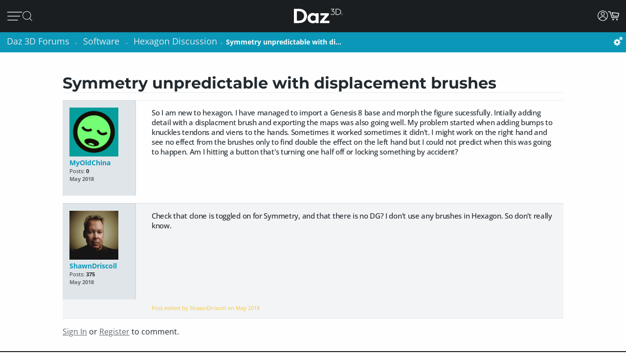

--- FILE ---
content_type: text/html; charset=utf-8
request_url: https://www.daz3d.com/forums/discussion/253456/symmetry-unpredictable-with-displacement-brushes
body_size: 20917
content:
<!DOCTYPE html>
<html xmlns="http://www.w3.org/1999/xhtml" xml:lang="en" lang="en">

<head>
    <meta http-equiv="Content-Type" content="text/html; charset=utf-8" />
    
<!-- vanilla head start -->
<title>Symmetry unpredictable with displacement brushes - Daz 3D Forums</title>
<link rel="stylesheet" type="text/css" href="/forums/themes/daz3d/design/style.css?v=1.0" media="all" />
<link rel="stylesheet" type="text/css" href="/forums/plugins/Signatures/design/signature.css?v=1.6.0" media="all" />
<link rel="stylesheet" type="text/css" href="/forums/plugins/LastEdited/design/lastedited.css?v=1.1.1" media="all" />
<link rel="stylesheet" type="text/css" href="/forums/plugins/Ignore/design/ignore.css?v=1.4.0" media="all" />
<link rel="stylesheet" type="text/css" href="/forums/plugins/FileUpload/design/fileupload.css?v=1.8.42" media="all" />
<link rel="stylesheet" type="text/css" href="/forums/plugins/FlairBadges/design/FlairBadges.css?v=1.03" media="all" />
<link rel="stylesheet" type="text/css" href="/forums/plugins/SyntaxHighlighter/design/hybrid.css?v=0.1" media="all" />
<link rel="stylesheet" type="text/css" href="/forums/plugins/jsconnect/design/jsconnect.css?v=1.4.4" media="all" />
<link rel="stylesheet" type="text/css" href="/forums/plugins/jsconnectAutoSignIn/design/jsconnectAuto.css?v=0.1.8b" media="all" />
<link rel="stylesheet" type="text/css" href="/forums/plugins/Flagging/design/flagging.css?v=1.1.1" media="all" />
<link rel="canonical" href="https://www.daz3d.com/forums/discussion/253456/symmetry-unpredictable-with-displacement-brushes" />
<meta property="og:type" content="article" />
<meta property="og:site_name" content="Daz 3D Forums" />
<meta property="og:title" itemprop="name" content="Symmetry unpredictable with displacement brushes" />
<meta property="og:url" content="https://www.daz3d.com/forums/discussion/253456/symmetry-unpredictable-with-displacement-brushes" />
<meta name="description" property="og:description" itemprop="description" content="So I am new to hexagon. I have managed to import a Genesis 8 base and morph the figure sucessfully." />
<script src="/forums/js/library/jquery.js?v=2.1.13p1" type="text/javascript"></script>
<script src="/forums/js/library/jquery-ui-1.8.17.custom.min.js?v=2.1.13p1" type="text/javascript"></script>
<script src="/forums/js/library/jquery.livequery.js?v=2.1.13p1" type="text/javascript"></script>
<script src="/forums/js/library/jquery.form.js?v=2.1.13p1" type="text/javascript"></script>
<script src="/forums/js/library/jquery.popup.js?v=2.1.13p1" type="text/javascript"></script>
<script src="/forums/js/library/jquery.gardenhandleajaxform.js?v=2.1.13p1" type="text/javascript"></script>
<script src="/forums/js/global.js?v=2.1.13p1" type="text/javascript"></script>
<script src="/forums/js/library/jquery.autogrow.js?v=2.1.13p1" type="text/javascript"></script>
<script src="/forums/applications/vanilla/js/discussion.js?v=2.1.13p1" type="text/javascript"></script>
<script src="/forums/applications/vanilla/js/autosave.js?v=2.1.13p1" type="text/javascript"></script>
<script src="/forums/plugins/Ignore/js/ignore.js?v=1.4.0" type="text/javascript"></script>
<script src="/forums/plugins/AuthorSelector/js/jquery.tokeninput.js?v=1.1" type="text/javascript"></script>
<script src="/forums/plugins/AuthorSelector/js/authorselector.js?v=1.1" type="text/javascript"></script>
<script src="/forums/plugins/FileUpload/js/fileupload.js?v=1.8.42" type="text/javascript"></script>
<script src="/forums/plugins/Quotes/js/quotes.js?v=1.6.9" type="text/javascript"></script>
<script src="/forums/themes/daz3d/js/custom.js?v=1.0" type="text/javascript"></script>
<script src="/forums/plugins/SyntaxHighlighter/js/highlight.pack.js?v=0.1" type="text/javascript"></script>
<script src="/forums/plugins/jsconnect/js/jsconnect.js?v=1.4.4" type="text/javascript"></script>
<script src="/forums/plugins/jsconnectAutoSignIn/js/jsconnectAutoDaz.js?v=0.1.8b" type="text/javascript"></script>
<style>.Signature img, .UserSignature img {
   max-height: 100px !important;
}</style><script type="text/javascript">hljs.initHighlightingOnLoad();</script>
<script type="text/javascript">var magento_id = 0;</script>
<script type="text/javascript">
        $(window).on('beforeDazApi', function( ) {
            daz.api.addCall('Sso/auth', { callbackClass: { }, callbackFunc: daz.forum.process_sso, onlyLive: true });
        });
      </script>

<!-- vanilla head end -->

    <meta name="viewport" content="width=device-width, initial-scale=1">
    <meta name="description" content="Daz 3D, 3D Models, 3D Animation, 3D Software">
    <meta name="keywords" content="daz, daz3d, poser, 3D Models, 3D Animation, 3D Software">
    <meta http-equiv="X-UA-Compatible" content="IE=edge">
    <meta name="robots" content="INDEX,FOLLOW,noai, noimageai">
    <meta property="og:title" content="Daz 3D">
    <meta property="og:type" content="website">
<meta property="og:url" content="https://www.daz3d.com/ve">
    <meta property="og:image" content="https://www.daz3d.com/static/images/logo/share.png">
                
        <meta property="og:image:alt" content="Daz 3D">
    <meta property="og:description" content="Daz 3D, 3D Models, 3D Animation, 3D Software">
    <meta property="og:site_name" content="Daz 3D">

    <link rel="icon" href="/static/images/favicon.ico" type="image/x-icon">
    <link rel="shortcut icon" href="/static/images/favicon.ico" type="image/x-icon">

    <script>
  // configure sentryOnLoad before adding the loader script
  window.sentryOnLoad = function () {
    Sentry.init({
      environment: 'production',
      sampleRate: 0.1,
      replaysSessionSampleRate: 0, // this and replaysOnErrorSampleRate must both be set to 0 for manual control
      replaysOnErrorSampleRate: 0.1,
      denyUrls: [
        // block errors from browser extensions
        /extensions\//i,
        /^chrome-extension:\/\//,
      ],
      tracesSampler: (samplingContext) => {
        if (samplingContext.transactionContext.name === 'CriticalTransaction') {
          return 1.0; // always capture critical transactions
        }
        return 0.1; // sample 10% of other transactions
      },
      beforeSend(event) {
        const pageScoped = true;
        if (!pageScoped) return event;

        const currPathname = window.location.pathname;
        const pageWhitelist = [
          '/shop',
          '/subscription/membership'
        ];

        return pageWhitelist.some(pathname => currPathname.startsWith(pathname))
          ? event
          : null;
      },
      beforeSendTransaction(transaction) {
        // drop transactions from bots
        if (transaction.tags && transaction.tags['user-agent'].includes('bot')) {
          return null; // drop this transaction
        }

        return transaction;
      }
    });
  };
</script>

<script src="https://js.sentry-cdn.com/f0d347d3a96fe344657244ea6ea21381.min.js" crossorigin="anonymous"></script>

    <script type="text/javascript" src="https://try.abtasty.com/d0c96b1b0e115e6d37c1ce6c6a925147.js"></script>
    <!--[if lt IE 7]>
<script type="text/javascript">
//<![CDATA[
    var BLANK_URL = '/js/blank.html';
    var BLANK_IMG = '/js/spacer.gif';
//]]>
</script>
<![endif]-->

    <link rel="stylesheet" href="/groups/design-716ec5cf9bfa6f037ac978335de40507.css" about="0">
    <link rel="stylesheet" href="/groups/forum-7d39efc597c0af618173f4f8f97fa123.css" about="1">
    <link rel="stylesheet" href="/groups/product_zoom-5de5dd875434871413473d85f684dcfc.css" about="2">


    <style>
    :root{
    --bg:#1e2226;
    --panel:#333738;
    --panel-2:#3f4243;
    --mint:#00e4bb;
    --mint-2:#6adbb5;
    --text:#e9f1ee;
    --muted:#bfc7c4;
    --stroke:#8f9a96;
    --outline:#8cf0cd;
  }

  /* page */
  .daz-btn {
    font-weight: 700;
    font-size: .888rem;
    text-transform: uppercase;
    letter-spacing: 2px;
    cursor: pointer;
    transition: 0.05s all cubic-bezier(0.25, 0.46, 0.45, 0.94);
    position: relative;
    z-index: 2;
    white-space: nowrap;
    padding: .5rem 1.75rem;
    border: 2px solid;
    border-image-slice: 2;
    border-width: 1px;
    text-decoration: none;
    color: #1A1E21;
    display: block;
    text-align: center;
    width: fit-content;
    font-family: Arial, Helvetica, sans-serif;
}

.btn-secondary {
    background: linear-gradient(90deg, #fcad3f, #e2a754);
    border-image-source: linear-gradient(90deg, #e2a754, #fcad3f);
}

  /* panel */

  .force_white {
    color: #FFFFFF !important;
  }
  .ai-box{
    width: 95%;
    position:relative;
    border:2px solid var(--mint);
    border-radius:10px;
    padding:24px;
    background:transparent;
    margin: 20px 0 10px 30px;
  }

  .ai-box-mobile {
    width: 97%;
    position:relative;
    border:2px solid var(--mint);
    border-radius:10px;
    padding:24px;
    background:transparent;
    margin: 20px 0 10px 10px;
  }

  /* title chip */
  .ai-title{
    position:absolute;
    top:-14px; left:16px;
    padding:0 8px;
    background:var(--bg);
    color:var(--mint);
    font-weight:700;
    letter-spacing:.12em;
    font-size:14px;
  }

  /* close X */
  .ai-close{
    position:absolute;
    top:10px; right:12px;
    border:0; 
    background:none; 
    color:var(--mint);
    font-weight:900; 
    cursor:pointer; 
    line-height:1;
    font-size:18px;
  }

  .ai-clear-img {
    border:0; 
    background:none; 
    color:var(--mint);
    font-weight:900; 
    cursor:pointer; 
    line-height:1;
    font-size:18px;
  }

  /* textarea */
  .query{
    width:98%;
    background:var(--panel);
    color:var(--text);
    border:2px solid var(--stroke);
    border-radius:10px;
    box-sizing:border-box;
    outline:none;
    resize:vertical;
  }
  .query::placeholder{
    color:var(--muted);
    font-weight:800;
    letter-spacing:.03em;
  }
  .query:focus{
    border-color:var(--outline);
    box-shadow:0 0 0 2px color-mix(in srgb, var(--mint) 35%, transparent);
  }

  /* bottom row */
  .row{
    margin-top:14px;
    display:flex;
    gap:18px;
    align-items:center;
  }

  /* faux drop zone + checkbox */
  .picker{
    display:flex; align-items:center; gap:12px;
  }
  .picker input[type="checkbox"]{
    width:22px; height:22px; accent-color:var(--mint);
    cursor:pointer;
    margin: 10px 10px 0 0;
  }

  .dropzone{
    position:relative;
    min-width:360px;
    padding: 3px 0 0 10px;
    background:var(--panel);
    border:2px solid var(--stroke);
    border-radius:10px;
    box-sizing:border-box;
    cursor:pointer;
    display: flex;
    align-items: center;
    min-height: 3.5rem
  }
  .dropzone strong{
    display:block;
  }
  .dropzone small{
    color:var(--muted);
  }
  .dropzone:focus-within,
  .dropzone:hover{
    border-color:var(--outline);
  }
  .dropzone input[type="file"]{
    position:absolute; inset:0; opacity:0; cursor:pointer;
  }

  /* search button */
  .ai_btn{
    margin-left:auto;
    border:0;
    background:var(--mint);
    color:#134438;
    font-weight:800;
    letter-spacing:.12em;
    padding:14px 28px;
    border-radius:12px;
    cursor:pointer;
  }
  .ai_btn:hover{ background:var(--mint-2); }

  .ai_search_btn {
    font-size: 12px;
  }

  .ai_sa a {
    font-size: 11px !important;
    color: #000000 !important;
  }

  /* ====== OVERRIDE: show MOBILE at 1024px and below, DESKTOP above ====== */
    @media screen and (max-width: 1298px) {
        body > .wrapper > .page > .header .desktop-nav { display: none !important; }
        body > .wrapper > .page > .header .mobile-nav  { display: block !important; }
    }
    @media screen and (min-width: 1299px) {
        body > .wrapper > .page > .header .desktop-nav { display: block !important; }
        body > .wrapper > .page > .header .mobile-nav  { display: none !important; }
    }

  /* responsiveness */
  @media (max-width:820px){
    .row{ flex-direction:column; align-items:stretch; }
    .ai_btn{ margin-left:0; width:100%; }
    .dropzone{ min-width:0; }
  }
        @keyframes spinner {
            0% {
                transform: translateY(-50%) rotate(0deg);
            }

            100% {
                transform: translateY(-50%) rotate(360deg);
            }
        }

        .spinner::after {
            animation: 1.5s linear infinite spinner;
            animation-play-state: inherit;
            border: solid 3px #cfd0d1;
            border-bottom-color: #1c87c9;
            border-radius: 50%;
            content: "";
            height: 20px;
            width: 20px;
            display: inline-flex;
            flex-direction: column;
            padding-bottom: 5px;
        }
    </style>
    <script src="/groups/core-49a73bb6268c138886a4db749231c070.js"></script>

    <style>
    :root{
    --bg:#1e2226;
    --panel:#333738;
    --panel-2:#3f4243;
    --mint:#00e4bb;
    --mint-2:#6adbb5;
    --text:#e9f1ee;
    --muted:#bfc7c4;
    --stroke:#8f9a96;
    --outline:#8cf0cd;
  }

  /* page */
  .daz-btn {
    font-weight: 700;
    font-size: .888rem;
    text-transform: uppercase;
    letter-spacing: 2px;
    cursor: pointer;
    transition: 0.05s all cubic-bezier(0.25, 0.46, 0.45, 0.94);
    position: relative;
    z-index: 2;
    white-space: nowrap;
    padding: .5rem 1.75rem;
    border: 2px solid;
    border-image-slice: 2;
    border-width: 1px;
    text-decoration: none;
    color: #1A1E21;
    display: block;
    text-align: center;
    width: fit-content;
    font-family: Arial, Helvetica, sans-serif;
}

.btn-secondary {
    background: linear-gradient(90deg, #fcad3f, #e2a754);
    border-image-source: linear-gradient(90deg, #e2a754, #fcad3f);
}

  /* panel */

  .force_white {
    color: #FFFFFF !important;
  }
  .ai-box{
    width: 95%;
    position:relative;
    border:2px solid var(--mint);
    border-radius:10px;
    padding:24px;
    background:transparent;
    margin: 20px 0 10px 30px;
  }

  .ai-box-mobile {
    width: 97%;
    position:relative;
    border:2px solid var(--mint);
    border-radius:10px;
    padding:24px;
    background:transparent;
    margin: 20px 0 10px 10px;
  }

  /* title chip */
  .ai-title{
    position:absolute;
    top:-14px; left:16px;
    padding:0 8px;
    background:var(--bg);
    color:var(--mint);
    font-weight:700;
    letter-spacing:.12em;
    font-size:14px;
  }

  /* close X */
  .ai-close{
    position:absolute;
    top:10px; right:12px;
    border:0; 
    background:none; 
    color:var(--mint);
    font-weight:900; 
    cursor:pointer; 
    line-height:1;
    font-size:18px;
  }

  .ai-clear-img {
    border:0; 
    background:none; 
    color:var(--mint);
    font-weight:900; 
    cursor:pointer; 
    line-height:1;
    font-size:18px;
  }

  /* textarea */
  .query{
    width:98%;
    background:var(--panel);
    color:var(--text);
    border:2px solid var(--stroke);
    border-radius:10px;
    box-sizing:border-box;
    outline:none;
    resize:vertical;
  }
  .query::placeholder{
    color:var(--muted);
    font-weight:800;
    letter-spacing:.03em;
  }
  .query:focus{
    border-color:var(--outline);
    box-shadow:0 0 0 2px color-mix(in srgb, var(--mint) 35%, transparent);
  }

  /* bottom row */
  .row{
    margin-top:14px;
    display:flex;
    gap:18px;
    align-items:center;
  }

  /* faux drop zone + checkbox */
  .picker{
    display:flex; align-items:center; gap:12px;
  }
  .picker input[type="checkbox"]{
    width:22px; height:22px; accent-color:var(--mint);
    cursor:pointer;
    margin: 10px 10px 0 0;
  }

  .dropzone{
    position:relative;
    min-width:360px;
    padding: 3px 0 0 10px;
    background:var(--panel);
    border:2px solid var(--stroke);
    border-radius:10px;
    box-sizing:border-box;
    cursor:pointer;
    display: flex;
    align-items: center;
    min-height: 3.5rem
  }
  .dropzone strong{
    display:block;
  }
  .dropzone small{
    color:var(--muted);
  }
  .dropzone:focus-within,
  .dropzone:hover{
    border-color:var(--outline);
  }
  .dropzone input[type="file"]{
    position:absolute; inset:0; opacity:0; cursor:pointer;
  }

  /* search button */
  .ai_btn{
    margin-left:auto;
    border:0;
    background:var(--mint);
    color:#134438;
    font-weight:800;
    letter-spacing:.12em;
    padding:14px 28px;
    border-radius:12px;
    cursor:pointer;
  }
  .ai_btn:hover{ background:var(--mint-2); }

  .ai_search_btn {
    font-size: 12px;
  }

  .ai_sa a {
    font-size: 11px !important;
    color: #000000 !important;
  }

  /* ====== OVERRIDE: show MOBILE at 1024px and below, DESKTOP above ====== */
    @media screen and (max-width: 1298px) {
        body > .wrapper > .page > .header .desktop-nav { display: none !important; }
        body > .wrapper > .page > .header .mobile-nav  { display: block !important; }
    }
    @media screen and (min-width: 1299px) {
        body > .wrapper > .page > .header .desktop-nav { display: block !important; }
        body > .wrapper > .page > .header .mobile-nav  { display: none !important; }
    }

  /* responsiveness */
  @media (max-width:820px){
    .row{ flex-direction:column; align-items:stretch; }
    .ai_btn{ margin-left:0; width:100%; }
    .dropzone{ min-width:0; }
  }
        @keyframes spinner {
            0% {
                transform: translateY(-50%) rotate(0deg);
            }

            100% {
                transform: translateY(-50%) rotate(360deg);
            }
        }

        .spinner::after {
            animation: 1.5s linear infinite spinner;
            animation-play-state: inherit;
            border: solid 3px #cfd0d1;
            border-bottom-color: #1c87c9;
            border-radius: 50%;
            content: "";
            height: 20px;
            width: 20px;
            display: inline-flex;
            flex-direction: column;
            padding-bottom: 5px;
        }
    </style>
    <script src="/groups/zoom-e08bcb0d067e7f60045f40e697bfffbc.js"></script>

    <style>
    :root{
    --bg:#1e2226;
    --panel:#333738;
    --panel-2:#3f4243;
    --mint:#00e4bb;
    --mint-2:#6adbb5;
    --text:#e9f1ee;
    --muted:#bfc7c4;
    --stroke:#8f9a96;
    --outline:#8cf0cd;
  }

  /* page */
  .daz-btn {
    font-weight: 700;
    font-size: .888rem;
    text-transform: uppercase;
    letter-spacing: 2px;
    cursor: pointer;
    transition: 0.05s all cubic-bezier(0.25, 0.46, 0.45, 0.94);
    position: relative;
    z-index: 2;
    white-space: nowrap;
    padding: .5rem 1.75rem;
    border: 2px solid;
    border-image-slice: 2;
    border-width: 1px;
    text-decoration: none;
    color: #1A1E21;
    display: block;
    text-align: center;
    width: fit-content;
    font-family: Arial, Helvetica, sans-serif;
}

.btn-secondary {
    background: linear-gradient(90deg, #fcad3f, #e2a754);
    border-image-source: linear-gradient(90deg, #e2a754, #fcad3f);
}

  /* panel */

  .force_white {
    color: #FFFFFF !important;
  }
  .ai-box{
    width: 95%;
    position:relative;
    border:2px solid var(--mint);
    border-radius:10px;
    padding:24px;
    background:transparent;
    margin: 20px 0 10px 30px;
  }

  .ai-box-mobile {
    width: 97%;
    position:relative;
    border:2px solid var(--mint);
    border-radius:10px;
    padding:24px;
    background:transparent;
    margin: 20px 0 10px 10px;
  }

  /* title chip */
  .ai-title{
    position:absolute;
    top:-14px; left:16px;
    padding:0 8px;
    background:var(--bg);
    color:var(--mint);
    font-weight:700;
    letter-spacing:.12em;
    font-size:14px;
  }

  /* close X */
  .ai-close{
    position:absolute;
    top:10px; right:12px;
    border:0; 
    background:none; 
    color:var(--mint);
    font-weight:900; 
    cursor:pointer; 
    line-height:1;
    font-size:18px;
  }

  .ai-clear-img {
    border:0; 
    background:none; 
    color:var(--mint);
    font-weight:900; 
    cursor:pointer; 
    line-height:1;
    font-size:18px;
  }

  /* textarea */
  .query{
    width:98%;
    background:var(--panel);
    color:var(--text);
    border:2px solid var(--stroke);
    border-radius:10px;
    box-sizing:border-box;
    outline:none;
    resize:vertical;
  }
  .query::placeholder{
    color:var(--muted);
    font-weight:800;
    letter-spacing:.03em;
  }
  .query:focus{
    border-color:var(--outline);
    box-shadow:0 0 0 2px color-mix(in srgb, var(--mint) 35%, transparent);
  }

  /* bottom row */
  .row{
    margin-top:14px;
    display:flex;
    gap:18px;
    align-items:center;
  }

  /* faux drop zone + checkbox */
  .picker{
    display:flex; align-items:center; gap:12px;
  }
  .picker input[type="checkbox"]{
    width:22px; height:22px; accent-color:var(--mint);
    cursor:pointer;
    margin: 10px 10px 0 0;
  }

  .dropzone{
    position:relative;
    min-width:360px;
    padding: 3px 0 0 10px;
    background:var(--panel);
    border:2px solid var(--stroke);
    border-radius:10px;
    box-sizing:border-box;
    cursor:pointer;
    display: flex;
    align-items: center;
    min-height: 3.5rem
  }
  .dropzone strong{
    display:block;
  }
  .dropzone small{
    color:var(--muted);
  }
  .dropzone:focus-within,
  .dropzone:hover{
    border-color:var(--outline);
  }
  .dropzone input[type="file"]{
    position:absolute; inset:0; opacity:0; cursor:pointer;
  }

  /* search button */
  .ai_btn{
    margin-left:auto;
    border:0;
    background:var(--mint);
    color:#134438;
    font-weight:800;
    letter-spacing:.12em;
    padding:14px 28px;
    border-radius:12px;
    cursor:pointer;
  }
  .ai_btn:hover{ background:var(--mint-2); }

  .ai_search_btn {
    font-size: 12px;
  }

  .ai_sa a {
    font-size: 11px !important;
    color: #000000 !important;
  }

  /* ====== OVERRIDE: show MOBILE at 1024px and below, DESKTOP above ====== */
    @media screen and (max-width: 1298px) {
        body > .wrapper > .page > .header .desktop-nav { display: none !important; }
        body > .wrapper > .page > .header .mobile-nav  { display: block !important; }
    }
    @media screen and (min-width: 1299px) {
        body > .wrapper > .page > .header .desktop-nav { display: block !important; }
        body > .wrapper > .page > .header .mobile-nav  { display: none !important; }
    }

  /* responsiveness */
  @media (max-width:820px){
    .row{ flex-direction:column; align-items:stretch; }
    .ai_btn{ margin-left:0; width:100%; }
    .dropzone{ min-width:0; }
  }
        @keyframes spinner {
            0% {
                transform: translateY(-50%) rotate(0deg);
            }

            100% {
                transform: translateY(-50%) rotate(360deg);
            }
        }

        .spinner::after {
            animation: 1.5s linear infinite spinner;
            animation-play-state: inherit;
            border: solid 3px #cfd0d1;
            border-bottom-color: #1c87c9;
            border-radius: 50%;
            content: "";
            height: 20px;
            width: 20px;
            display: inline-flex;
            flex-direction: column;
            padding-bottom: 5px;
        }
    </style>
    <script src="/groups/vanilla-ac88c3bddd4bd948bda2d536f6fe48a6.js"></script>

    

    

    <link rel="canonical" href="https://www.daz3d.com/ve">

    <script>

    //#region Advance Search image section
    const MAX = 2000;
    let resizedFile = null;

    async function blobToDataURL(blob) {
        return new Promise((resolve, reject) => {
            const r = new FileReader();
            r.onload = () => resolve(r.result);           // e.g. "[data-uri]..."
            r.onerror = reject;
            r.readAsDataURL(blob);
        });
    }

    function decodeImage(file) {
        if ('createImageBitmap' in window) return createImageBitmap(file);
            return new Promise((res, rej) => {
                const img = new Image();
                img.onload = () => res(img);
                img.onerror = rej;
                img.src = URL.createObjectURL(file);
            });
        }

        function pickMime(inType){
            // keep PNG/WebP as-is; otherwise JPEG
            return /^image\/(png|webp)$/i.test(inType) ? inType : 'image/jpeg';
        }

        async function fitInsideMax(file, max=2000, quality=0.92){
            const img = await decodeImage(file);
            const { width, height } = img;

            if (width <= max && height <= max) return file; // already small enough

            const scale = Math.min(max / width, max / height);
            const w = Math.round(width * scale);
            const h = Math.round(height * scale);

            const canvas = document.createElement('canvas');
            canvas.width = w; canvas.height = h;
            const ctx = canvas.getContext('2d');
            ctx.imageSmoothingEnabled = true;
            ctx.imageSmoothingQuality = 'high';
            ctx.drawImage(img, 0, 0, w, h);

            const type = pickMime(file.type);
            const blob = await new Promise(r => canvas.toBlob(r, type, quality));
            return new File([blob], rename(file.name, type, `${w}x${h}`), { type });
        }

        function rename(name, mime, suffix){
            const ext = mime === 'image/png' ? '.png' : mime === 'image/webp' ? '.webp' : '.jpg';
            return (name.replace(/\.[^.]+$/, '') + '-' + suffix + ext);
        }
        //#endregion Advance Search image section


        if (!daz) { var daz = {}; };
        daz.api = new DazApi()

        $(function() {
            $('#imgInput, #imgInput2').on('change', async function () {
                const file = this.files && this.files[0];
                if (!file) return;

                // resize
                resizedFile = await fitInsideMax(file, MAX);

                // preview (optional)
                $(".selected_img").text(resizedFile.name);
            });
            // HEADER NAVIGATION BEGIN

            const navAnimationSpeed = 240;

            // DESKTOP JS BEGIN

            $('div.header .desktop-nav .hovermenu-container').each(function() {
                const $triggerAnchor = $(this).closest('.hovermenu-trigger').find('.top-level-cat');

                $(this).hover(function() {
                    $triggerAnchor.toggleClass('active');
                })
            });

            $('div.header .desktop-nav .search-form-submit').on('click', function(evt) {
                evt.stopPropagation();
                $('div.header .desktop-nav form.nav-search').submit();
            });

            $('div.header .right-nav').find('.daz-toggler').each(function() {
                $(this).on('click', closeSliderMenu);
            })

            $(".ai-clear-img").click(function() {
                const fileInput1 = document.getElementById('imgInput');
                const fileInput2 = document.getElementById('imgInput2');

                // clear it
                $(".selected_img").text("Add image")
                fileInput1.value = null;
                fileInput2.value = null;
                fileInput1.value = '';
                fileInput2.value = '';
                resizedFile = null;
            })

            $(".ai_btn_search").on('click', async function (e) {
                e.preventDefault();
                const searchTxt = $(".ai_search_txt").val();

                // Build a form and submit it
                const form = document.createElement('form');
                form.action = 'https://www.daz3d.com/catalogsearch/ai/search';
                form.method = 'POST';                

                if (resizedFile) {
                    const dataURL = await blobToDataURL(resizedFile);
                    const base64 = dataURL.split(',')[1]; // "raw" base64 without "data:...;base64,"

                    form.enctype = 'application/x-www-form-urlencoded';

                    // Add the base64 as a hidden field named "image"
                    const imgInput = document.createElement('input');
                    imgInput.type = 'hidden';
                    imgInput.name = 'image';
                    imgInput.value = base64;
                    form.appendChild(imgInput);
                }
                
                if(searchTxt != '') {
                    localStorage.setItem('searchAttribution', "AI Search");
                    const txtInput = document.createElement('input');
                    txtInput.type = 'hidden';
                    txtInput.name = 'q';                       
                    txtInput.value = searchTxt;
                    form.appendChild(txtInput);
                }

                document.body.appendChild(form);
                form.requestSubmit();
                form.remove();
            })

            $('#AiSearchBtn, .ai-close, .ai_sa').on('click', function(event) {
                event.preventDefault();
                $(".ai-box").toggleClass('hide');
                $(".ai-box-mobile").toggleClass('hide');
            });

            // DESKTOP JS END
            // MOBILE JS BEGIN

            $('div.header .site-slider-menu .close-slider-menu').on('click', function(event) {
                event.preventDefault();
                closeSliderMenu();
            });

            $('div.header .site-slider-menu .top-level .search-form-submit').on('click', function(evt) {
                evt.stopPropagation();
                $('div.header .site-slider-menu .top-level form.nav-search').submit();
            });

            $('div.header .slidermenu-trigger').on('click', function(event) {
                event.preventDefault();

                $('body > .wrapper > .main').addClass('unfocus');
                $('div.header .site-slider-menu').removeClass('closed');

                // prevent body scrolling when slider menu open
                // get the scroll distance at the time the modal was opened
                const scrollDistance = $(window).scrollTop();

                // pull the top of the body up by that amount
                $('body').attr('data-modal', 'true');
                $('body').css('top', scrollDistance * -1);

                // clicking off menu also closes menu
                $('body').on('click', handleSliderMenuOffClick)
            });

            function handleSliderMenuOffClick(evt) {
                const $clickTarget = $(evt.target);

                if (
                    !$clickTarget.closest('.site-slider-menu')[0]
                    && !$clickTarget.closest('.slidermenu-trigger')[0]
                ) {
                    closeSliderMenu();
                }
            }

            $('div.header .site-slider-menu .subnav-trigger').on('click', function(event) {
                event.preventDefault();

                const target = $(this).attr('data-subnav');
                const $targetEl = $(`div.header .site-slider-menu .subnav[data-subnavid=${target}]`);

                // closing subnav by clicking open subnav header?
                if (!$(this).hasClass('closed')) {
                    $(this).addClass('closed');
                    $targetEl.addClass('closed');
                    return;
                }

                const delayOpen = !!$('div.header .site-slider-menu .subnav:not(.closed)')[0] && $(this).hasClass('closed')

                $('div.header .site-slider-menu .subnav-trigger').addClass('closed');
                $('div.header .site-slider-menu .subnav').addClass('closed');

                setTimeout(() => {
                    $(this).removeClass('closed');
                    $targetEl.removeClass('closed');
                }, delayOpen ? (navAnimationSpeed / 2) : 0)
            });

            $('div.header .mobile-nav .activate-search-m').on('click', function() {
                // focus search on input field
                $('div.header .mobile-nav .search').focus();
            })

            // MOBILE JS END
            // SHARED JS BEGIN

            function closeHoverMenus($triggerElement) {
                $('div.header .desktop-nav .hovermenu-trigger .top-level-cat').removeClass('active');
                $('div.header .desktop-nav .hovermenu-container').fadeOut(navAnimationSpeed / 2);
            }

            function closeSliderMenu(scrollPosition) {
                $('body > .wrapper > .main').removeClass('unfocus');
                $('body').off('click', handleSliderMenuOffClick)

                const menuIsOpen = !$('div.header .site-slider-menu').hasClass('closed');

                $('div.header .site-slider-menu').addClass('closed');

                if (menuIsOpen) {
                    // re-enable body scrolling
                    const scrollDistance = scrollPosition || parseFloat($('body').css('top')) * -1;

                    $('body').removeAttr('data-modal').css('top', 'unset');
                    $(window).scrollTop(scrollDistance);

                    // to avoid weird animation combinations, let's close subnavs/nested menus AFTER the menu has slid out of the window
                    window.setTimeout(function() {
                        $('div.header .site-slider-menu .subnav-trigger, div.header .site-slider-menu .subnav[data-subnavid]').addClass('closed');
                        $('div.header .site-slider-menu .subnav[data-subnavid]').find('.nested-nav-container .nested-nav-outer').removeClass('active').css('maxHeight', '');
                    }, navAnimationSpeed);
                }
            }

            function updateLoggedInStatus() {
                // get logged in status and conditionally update auth elements
                if (daz?.api) daz.api.addCall("User/info", { callbackClass: this, callbackFunc: (callData, data, isCache) => {
                    const loggedIn = data.customerId > 0;

                    if (loggedIn) {
                        $('div.header .desktop-nav .account').addClass('valid');
                        $('div.header .mobile-nav .account.daz-toggler').addClass('valid');
                    } else {
                        $('div.header .desktop-nav .account').removeClass('valid');
                        $('div.header .mobile-nav .account.daz-toggler').removeClass('valid');
                    }
                }, onlyOnce: false });
            }

            let savedView;
            function windowResizeCleanup() {
                const currentView = $(`div.header .mobile-nav`).is(':visible') ? 'mobile' : 'desktop';
                let viewChanged = false;

                if (
                    (currentView === 'desktop' && savedView !== 'desktop')
                    || (currentView === 'mobile' && savedView !== 'mobile')
                ) {
                    viewChanged = true;
                }

                if (viewChanged) {
                    if (savedView) {
                        // $('#user-notifs-dd').fadeOut();
                        closeSliderMenu($(window).scrollTop());
                        closeHoverMenus();
                    }

                    savedView = currentView;
                }
            }

            windowResizeCleanup();
            $(window).resize(windowResizeCleanup);
            updateLoggedInStatus();

            // SHARED JS END
            // HEADER NAVIGATION END
        })
    </script>
</head>

<body class="cms-index-index cms-home">
    <div class="wrapper">
        <noscript>
            <div class="global-site-notice noscript">
                <div class="notice-inner">
                    <p>
                        <strong>JavaScript seems to be disabled in your browser.</strong><br>
                        You must have JavaScript enabled in your browser to utilize the functionality of this website.
                    </p>
                </div>
            </div>
        </noscript>

        <script>
            const handleLoginFormSubmit = (e) => {
                e.preventDefault()

                const loginForm = e.target
                const spinner = loginForm.querySelector('.spinner')
                $(spinner).css('visibility', 'visible');

                // Retain the URL encoding the form uses, and send it to the login endpoint
                $.post($(loginForm).attr("action"), $(e.target).serialize(), function(data) {
                    if (data.error) {
                        daz.api.displayErrors([data.error]);
                    } else if (data.redir_url) {
                        localStorage.removeItem("Popups")
                        // Special case handling if data.redir_url == "previous" then use the browser history API to go back
                        if (data.redir_url == "previous") {
                            window.history.back()
                        } else {
                            window.location.href = data.redir_url
                        }
                    } else {
                        window.location.reload()
                    }
                }).fail(function(data) {
                    // Redirecting due to 403 from Cloudflare for Captcha
                    if (data.status === 403) {
                        window.location.href = "/customer/account/loginPost"
                    } else {
                        console.log(data)
                    }
                }).always(function() {
                    // Hide the spinner
                    $(spinner).css('visibility', 'hidden');
                })
            }

            $(document).ready(function() {
                var popups = JSON.parse(localStorage.getItem("Popups"))
                // Add an event listener to accountDrop which fires when the element receives content
                // Using this because the dropdown login-form is loaded via CMS and loads twice after the main page load
                let dropdownLoginObserver = new MutationObserver(function(mutations) {
                    mutations.forEach(function(mutation) {
                        // There may be two login forms with the same id
                        let loginForms = document.querySelectorAll('#login-form');
                        Array.from(loginForms).forEach(loginForm => {
                            if (popups) {
                                if (!loginForm.querySelector("input[name='popupEmail']")) {
                                    if (popups.popupEmail) {
                                        let popupEmailInput = $("<input type='hidden' name='popupEmail' value='" + popups.popupEmail + "' />")
                                        $(loginForm).append(popupEmailInput)
                                    }
                                    if (popups.popupSMS) {
                                        let popupSMSInput = $("<input type='hidden' name='popupSMS' value='" + popups.popupSMS + "' />")
                                        $(loginForm).append(popupSMSInput)
                                    }
                                }
                            }

                            // Add an submit listener to the loginForm if it doesn't already have one
                            if (!loginForm.hasAttribute("data-has-submit-listener")) {
                                loginForm.addEventListener("submit", handleLoginFormSubmit)
                                loginForm.setAttribute("data-has-submit-listener", true)
                            }
                        })
                    })
                })

                let accountDrop = document.querySelector("#account_drop");
                dropdownLoginObserver.observe(accountDrop, { childList: true });
            })
        </script>

        <div class="page">
            <div class="headerbanner">
                <div></div>
            </div>

            <div class="header">
                <nav class="desktop-nav bs5-d-none bs5-d-lg-block">
                    <div class="main-nav">
                        <ul class="left-nav">
                            <li class="logo">
                                <a class="logo-url" href="/">
                                    <img class="daz-logo" src="/static/images/daz3d.svg" alt="Daz 3D">
                                </a>
                            </li>

                            <li>
                                <div>
                                    <a href="/shop" class="top-level-cat">
                                        Shop
                                    </a>
                                </div>
                            </li>

                            <li class="hovermenu-trigger">
                                <div>
                                    <a href="/technology/" class="top-level-cat">
                                        3D Software
                                    </a>
                                </div>

                                <div class="hovermenu-container">
                                    <ul class="hovermenu">
                                        <li>
                                            <a href="/daz-studio-premier" class="hovermenu-item">Daz Studio Premier</a>
                                        </li>
                                        <li>
                                            <a href="/technology/" class="hovermenu-item">Daz Studio</a>
                                        </li>
                                        <li>
                                            <a href="/install-manager-info" class="hovermenu-item">Install Manager</a>
                                        </li>
                                        <li class="nav-item-divider">
                                            <span class="divider-label">Partnerships</span>
                                        </li>
                                        <li>
                                            <a href="/ai-training-data" class="hovermenu-item">AI Training data</a>
                                        </li>
                                        <li class="nav-item-divider">
                                            <span class="divider-label">Exporters</span>
                                        </li>
                                        <li>
                                            <a href="/daz-to-roblox" class="hovermenu-item">Daz to Roblox</a>
                                        </li>
                                        <li>
                                            <a href="/maya-bridge" class="hovermenu-item">Daz to Maya</a>
                                        </li>
                                        <li>
                                            <a href="/blender-bridge" class="hovermenu-item">Daz to Blender</a>
                                        </li>
                                        <li>
                                            <a href="/unreal-bridge" class="hovermenu-item">Daz to Unreal</a>
                                        </li>
                                        <li>
                                            <a href="/unity-bridge" class="hovermenu-item">Daz to Unity</a>
                                        </li>
                                        <li>
                                            <a href="/3ds-max-bridge" class="hovermenu-item">Daz to 3ds Max</a>
                                        </li>
                                        <li>
                                            <a href="/cinema-4d-bridge" class="hovermenu-item">Daz to Cinema 4D</a>
                                        </li>
                                    </ul>
                                </div>
                            </li>

                            <li class="hovermenu-trigger">
                                <div>
                                    <a href="/shop" class="top-level-cat">
                                        3D Models
                                    </a>
                                </div>

                                <div class="hovermenu-container">
                                    <ul class="hovermenu">
                                        <li>
                                            <a href="/introducing-genesis-9" class="hovermenu-item">Genesis 9</a>
                                        </li>
                                        <li>
                                            <a href="/genesis-8-1" class="hovermenu-item">Genesis 8.1</a>
                                        </li>
                                        <li>
                                            <a href="/free-3d-models" class="hovermenu-item">Free 3D Models</a>
                                        </li>
                                    </ul>
                                </div>
                            </li>

                            <li class="hovermenu-trigger">
                                <div>
                                    <a href="/our-community" class="top-level-cat">
                                        Community
                                    </a>
                                </div>

                                <div class="hovermenu-container">
                                    <ul class="hovermenu">
                                        <li>
                                            <a href="/gallery/" class="hovermenu-item">Gallery</a>
                                        </li>
                                        <li>
                                            <a href="/forums/" class="hovermenu-item">Forums</a>
                                        </li>
                                        <li>
                                            <a href="/blog/" class="hovermenu-item">Blog</a>
                                        </li>
                                        <li>
                                            <a href="/press-room" class="hovermenu-item">Press</a>
                                        </li>
                                        <li>
                                            <a href="/help/" class="hovermenu-item">Help</a>
                                        </li>
                                    </ul>
                                </div>
                            </li>

                            <li class="hovermenu-trigger">
                                <div>
                                    <a href="/memberships" class="top-level-cat">
                                        Memberships
                                    </a>
                                </div>

                                <div class="hovermenu-container">
                                    <ul class="hovermenu">
                                        <li>
                                            <a href="/daz-premier" class="hovermenu-item">Daz Premier</a>
                                        </li>
                                        <li>
                                            <a href="/daz-plus" class="hovermenu-item">Daz Plus</a>
                                        </li>
                                        <li>
                                            <a href="/daz-base" class="hovermenu-item">Daz Base</a>
                                        </li>
                                        <li class="nav-item-divider">
                                        <li>
                                            <a href="/memberships" class="hovermenu-item">Compare</a>
                                        </li>
                                    </ul>
                                </div>
                            </li>
                        </ul>

                        <ul class="right-nav">
                            <!-- <li>
                                <button id="AiSearchBtn" class="ai_search_btn daz-btn btn-secondary bs5-mt-5 bs5-mb-5 bs5-mx-auto">AI Search Beta</button>
                            </li> -->
                            <li class="search-input-container">
                                <form class="nav-search search_mini_form" action="/catalogsearch/result">
                                    <input class="nav-search-input" type="text" placeholder="Search Store" name="q">
                                    <i class="fd fd-mag-thin search-form-submit"></i>
                                </form>
                            </li>



                            <li class="download-studio">
                                <div>
                                    <a href="/get_studio/">Download Studio <i class="fd fd-arrow-down-thin"></i></a>
                                </div>
                            </li>

                            <li class="user-action-links">
                                <ul>
                                    <li class="account">
                                        <a href="javascript:;" class="daz-toggler" data-toggleelem="#account_drop" data-togglegroup="topbar"><i class="fd fd-account" style="font-size:1.25rem"></i></a>
                                    </li>

                                    <li class="site-notifs" style="display: none;">
                                        <a href="javascript:;" class="site-notifs-container daz-toggler" data-toggleelem="#user-notifs-dd" data-togglegroup="topbar">
                                            <i class="fd fd-bell site-notifs-icon"></i>
                                            <span class="site-notifs-cnt badge" style="display: none;"></span>
                                        </a>
                                    </li>

                                    <li class="cart_btn static-placeholder" data-apitemplate="shoppingCartIndicator" data-apicall="Cart/contents">
                                        <a href="javascript:" class="js-gotocart cart_btn_content">
                                            <i class="fd fd-cart-empty"></i>
                                        </a>
                                    </li>
                                </ul>
                            </li>
                        </ul>
                    </div>
                    <div class="ai-box hide" role="search" aria-labelledby="ai-title">
                        <div id="ai-title" class="ai-title">ADVANCED SEARCH</div>
                        <button class="ai-close" aria-label="Close">✕</button>

                        <textarea id="AdvanceSearchTxtBox" class="query ai_search_txt" placeholder="Product name, SKU, or description"></textarea>

                        <div class="row">
                            <label class="picker">
                            <div class="dropzone">
                                <i class="fd fd-picture" style="float: left;font-size: 2rem;margin-right: 1rem;color: var(--muted);"></i>
                                <input class="force_white" id="imgInput" type="file" accept="image/*">
                                <div>
                                <strong class="selected_img force_white">Add image</strong>                                
                                <small>Drop file or click to upload</small>
                                </div>
                            </div>
                            </label>
                            <button class="ai_btn ai_btn_search">Search</button>
                        </div>
                    </div>
                </nav>

                <nav class="mobile-nav bs5-d-block bs5-d-lg-none">
                    <div class="main-nav">
                        <ul class="left-nav">
                            <li class="slidermenu-trigger">
                                <a href="javascript:;">
                                    <img src="/static/images/nav/hamburger.svg" alt="Menu">
                                </a>
                            </li>

                            <!-- <li>
                                <a class="ai_sa daz-btn btn-secondary" ref="javascript:;" style=" color: black; font-size: .65rem; max-width: 17ch; white-space: normal; padding: .5rem;">
                                    AI SEARCH BETA
                                </a>
                            </li> -->

                            <li class="daz-toggler activate-search-m" data-togglestrip="hide" data-toggleelem="#panel_search" data-togglegroup="topbar">
                                <a href="javascript:;">
                                    <i class="fd fd-mag-thin"></i>
                                </a>
                            </li>

                            <li id="panel_search" class="d_none search_mini_form">
                                <form action="/catalogsearch/result/" method="get">
                                    <input type="hidden" class="mature" name="mature" value="false">
                                    <input class="search" type="text" name="q" value="" maxlength="128" placeholder="Search Store" autocomplete="off" data-suggesturl="/catalogsearch/ajax/suggest/">

                                    <button type="submit">Go</button>

                                    <div class="search-autocomplete" style="display: none;"></div>
                                </form>
                            </li>

                            

                            
                        </ul>

                        <ul class="middle-nav">
                            <li>
                                <a href="/">
                                    <img class="daz-logo" src="/static/images/daz3d.svg" alt="Daz 3D">
                                </a>
                            </li>
                        </ul>

                        <ul class="right-nav">
                            <li class="site-notifs daz-toggler" style="display: none;" data-toggleelem="#user-notifs-dd" data-togglegroup="topbar">
                                <a href="javascript:;" class="site-notifs-container">
                                    <i class="fd fd-bell site-notifs-icon"></i>
                                    <span class="site-notifs-cnt badge" style="display: none;"></span>
                                </a>
                            </li>

                            <li class="account daz-toggler" data-toggleelem="#account_drop" data-togglegroup="topbar">
                                <a href="javascript:;">
                                    <i class="fd fd-account"></i>
                                </a>
                            </li>

                            <li class="cart_btn static-placeholder" data-apitemplate="shoppingCartIndicator" data-apicall="Cart/contents">
                                <a href="javascript:" class="js-gotocart cart_btn_content">
                                    <i class="fd fd-cart-empty"></i>
                                </a>
                            </li>
                        </ul>
                    </div>
                    <div class="ai-box-mobile hide" role="search" aria-labelledby="ai-title">
                        <div id="ai-title" class="ai-title">ADVANCED SEARCH</div>
                        <button class="ai-close" aria-label="Close">✕</button>

                        <textarea class="query ai_search_txt" placeholder="Product name, SKU, or description"></textarea>

                        <div class="bs5-row">
                            <div class="bs5-col-12">
                                <div class="dropzone" style="width:98%">
                                    <i class="fd fd-picture" style="float: left;font-size: 2rem;margin-right: 1rem;color: var(--muted);"></i>
                                    <input class="force_white" id="imgInput2" type="file" accept="image/*">
                                    <strong class="selected_img force_white">Add image</strong>
                                </div>
                            </div>
                        </div>

                        <div class="row">
                            <button class="ai_btn ai_btn_search">Search</button>
                        </div>
                    </div>
                </nav>

                <div class="site-slider-menu closed">
                    <ul class="top-level">
                        <li>
                            <a href="javascript:;" class="close-slider-menu">
                                <i class="fd fd-x-thin"></i>
                            </a>

                            <form class="nav-search" action="/catalogsearch/result">
                                <input class="nav-search-input" type="text" placeholder="Search Store" name="q">
                                <i class="fd fd-mag-thin search-form-submit"></i>
                            </form>
                        </li>

                        <li>
                            <a href="/shop">
                                <span>Shop</span>
                            </a>
                        </li>

                        <li class="subnav-container">
                            <a class="subnav-trigger closed" data-subnav="technology" href="javascript:;">
                                <span>3d Software</span>
                                <i class="fd fd-chevron-right-thin"></i>
                            </a>

                            <ul class="subnav closed" data-subnavid="technology">
                                <li>
                                    <a href="/daz-studio-premier" class="block-text-container">
                                        <span class="link-text">Daz Studio Premier</span>
                                    </a>
                                </li>
                                <li>
                                    <a href="/technology/" class="block-text-container">
                                        <span class="link-text">Daz Studio</span>
                                    </a>
                                </li>
                                <li>
                                    <a href="/install-manager-info" class="block-text-container">
                                        <span class="link-text">Install Manager</span>
                                    </a>
                                </li>         
                                <li class="nav-item-divider">
                                    <span class="divider-label">Partnerships</span>
                                </li>
                                <li>
                                    <a href="/ai-training-data" class="block-text-container">
                                        <span class="link-text">AI Training data</span>
                                    </a>
                                </li>                       
                                <li class="nav-item-divider">
                                    <span class="divider-label">Exporters</span>
                                </li>
                                <li>
                                    <a href="/daz-to-roblox" class="block-text-container">
                                        <span class="link-text">Daz to Roblox</span>
                                    </a>
                                </li>
                                <li>
                                    <a href="/maya-bridge" class="block-text-container">
                                        <span class="link-text">Daz to Maya</span>
                                    </a>
                                </li>
                                <li>
                                    <a href="/blender-bridge" class="block-text-container">
                                        <span class="link-text">Daz to Blender</span>
                                    </a>
                                </li>
                                <li>
                                    <a href="/unreal-bridge" class="block-text-container">
                                        <span class="link-text">Daz to Unreal</span>
                                    </a>
                                </li>
                                <li>
                                    <a href="/unity-bridge" class="block-text-container">
                                        <span class="link-text">Daz to Unity</span>
                                    </a>
                                </li>
                                <li>
                                    <a href="/3ds-max-bridge" class="block-text-container">
                                        <span class="link-text">Daz to 3ds Max</span>
                                    </a>
                                </li>
                                <li>
                                    <a href="/cinema-4d-bridge" class="block-text-container">
                                        <span class="link-text">Daz to Cinema 4D</span>
                                    </a>
                                </li>
                            </ul>
                        </li>

                        <li class="subnav-container">
                            <a class="subnav-trigger closed" data-subnav="3dmodels" href="javascript:;">
                                <span>3D Models</span>
                                <i class="fd fd-chevron-right-thin"></i>
                            </a>

                            <ul class="subnav closed" data-subnavid="3dmodels">
                                <li>
                                    <a href="/introducing-genesis-9" class="block-text-container">
                                        <span class="link-text">Genesis 9</span>
                                    </a>
                                </li>

                                <li>
                                    <a href="/genesis-8-1" class="block-text-container">
                                        <span class="link-text">Genesis 8.1</span>
                                    </a>
                                </li>

                                <li>
                                    <a href="/free-3d-models" class="block-text-container">
                                        <span class="link-text">Free 3D Models</span>
                                    </a>
                                </li>
                            </ul>
                        </li>

                        <li class="subnav-container">
                            <a class="subnav-trigger closed" data-subnav="community" href="javascript:;">
                                <span>Community</span>
                                <i class="fd fd-chevron-right-thin"></i>
                            </a>

                            <ul class="subnav closed" data-subnavid="community">
                                <li>
                                    <a href="/our-community" class="block-text-container">
                                        <span class="link-text">Our Community</span>
                                    </a>
                                </li>

                                <li>
                                    <a href="/gallery/" class="block-text-container">
                                        <span class="link-text">Gallery</span>
                                    </a>
                                </li>

                                <li>
                                    <a href="/forums/" class="block-text-container">
                                        <span class="link-text">Forums</span>
                                    </a>
                                </li>

                                <li>
                                    <a href="/blog/" class="block-text-container">
                                        <span class="link-text">Blog</span>
                                    </a>
                                </li>

                                <li>
                                    <a href="/press-room" class="block-text-container">
                                        <span class="link-text">Press</span>
                                    </a>
                                </li>

                                <li>
                                    <a href="/help/" class="block-text-container">
                                        <span class="link-text">Help</span>
                                    </a>
                                </li>
                            </ul>
                        </li>

                        <li class="nav-divider">

                        <li class="subnav-container">
                            <a class="subnav-trigger closed" data-subnav="memberships" href="javascript:;">
                                <span>Memberships</span>
                                <i class="fd fd-chevron-right-thin"></i>
                            </a>

                            <ul class="subnav closed" data-subnavid="memberships">
                                <li>
                                    <a href="/daz-premier/" class="block-text-container">
                                        <span class="link-text">Daz Premier</span>
                                    </a>
                                </li>

                                <li>
                                    <a href="/daz-plus/" class="block-text-container">
                                        <span class="link-text">Daz Plus</span>
                                    </a>
                                </li>

                                <li>
                                    <a href="/daz-base/" class="block-text-container">
                                        <span class="link-text">Daz Base</span>
                                    </a>
                                </li>

                                <li class="nav-item-divider">
                               
                                <li>
                                    <a href="/memberships" class="block-text-container">
                                        <span class="link-text">Compare</span>
                                    </a>
                                </li>
                            </ul>
                        </li>
                    </ul>
                </div>
            </div>

            <div id="user-notifs-dd" style="display: none;" class="dropdown_content bs5-px-4 bs5-pt-2 bs5-pb-3">
                <div class="notifs-msg-container">
                    <div class="notifs-msg-header">
                        <h4 class="site-notifs-section-label">Notifications</h4>
                        <div class="close-dd daztoggle-close">
                            <i class="fd fd-ex-cir"></i>
                        </div>
                    </div>
                    <p class="no-notifs-msg bs5-my-2 bs5-py-1">You currently have no notifications.</p>
                    <div class="notifs-msgs"></div>
                </div>
            </div>

            <div id="account_drop" class="dropdown_content static-placeholder" data-apitemplate="accountDropdown" data-apicall="User/info">
                <span class="loading">Loading...</span>
            </div>
            <div id="size_box" style="display: none;"></div>
            <div id="messages" class="static-placeholder" data-apitemplate="messages" data-apicall="Sessions/message">
            </div>
        </div>

        <div style="clear:all;"></div>

        <div class="main col1-layout">
            <div class="col-main">
                <div class="std">

<script>
    $(window).on('beforeDazApi', function () {
        daz.api.addCall('Sso/auth', {callbackClass: {}, callbackFunc: daz.forum.process_sso, onlyLive: true});
    });
</script>


<div class="no-translate">

    

<script type="text/javascript">
	jQuery(document).ready( function($) {
		// change to forum search
		$('.search_mini_form')
			.attr('action', '/forums/search')
			.off('submit')
			.find('input[name="q"]')
				.attr('name', 'Search')
				.attr('placeholder', 'Search Forums')
				.off('keydown keyup keypress blur');
	});
</script>

	<div id="Forum">
		<div id="vanilla_discussion_index" class="Vanilla Discussion Index  Section-Discussion Section-cat_hexagon-discussion">

			<div id="Frame">
				<div class="Head" id="Head"></div>
				<div id="Body">
					<div class="Row">
						<div class="ForumHeader crumbs daz-sticky self-clearing" data-daz-sticky-side="top">
							<div class="SiteMenuWrapper">
								<i class="fd-gears daz-toggler" data-toggleelem="#ForumMenu"></i>
								<ul id="ForumMenu" class="SiteMenu">
									
									
									<div class="BoxFilter BoxDiscussionFilter">
   <ul class="FilterMenu">
      <li class="AllCategories"><a href="/forums/categories"><span class="Sprite SpAllCategories"></span> Categories</a></li>       <li class="Discussions"><a href="/forums/discussions" class=""><span class="Sprite SpDiscussions"></span> Recent Discussions</a></li>
               </ul>
</div>
								</ul>
							</div>
							<div class="Breadcrumbs">
								<a href="#" id="DropdownLink" class="CurrentForumPage daz-toggler" data-toggleelem="span.Breadcrumbs" data-togglestrip="hide"></a>
								<span class="Breadcrumbs" itemscope itemtype="http://data-vocabulary.org/Breadcrumb"><span class="CrumbLabel HomeCrumb"><a href="https://www.daz3d.com/forums/" itemprop="url"><span itemprop="title">Daz 3D Forums</span></a></span> <span itemprop="child" itemscope itemtype="http://data-vocabulary.org/Breadcrumb"><span class="Crumb">></span> <span class="cat_software"><a href="//www.daz3d.com/forums/categories/software" itemprop="url"><span itemprop="title">Software</span></a></span> <span itemprop="child" itemscope itemtype="http://data-vocabulary.org/Breadcrumb"><span class="Crumb">></span> <span class="cat_hexagon-discussion"><a href="//www.daz3d.com/forums/categories/hexagon-discussion" itemprop="url"><span itemprop="title">Hexagon Discussion</span></a></span> </span></span></span>
							</div>

						</div>

						<div class="Column ContentColumn page_content self-clearing" id="Content">
							<div class="MessageList Discussion"><!-- Page Title -->
<div id="Item_0" class="PageTitle page-title"><div class="Options"></div><h1>Symmetry unpredictable with displacement brushes</h1></div>

<div data-d="1" id="Discussion_253456" class="Item ItemDiscussion">
   <div class="Discussion">
      <div class="Item-Header DiscussionHeader">
         <div class="AuthorWrap">
            <span class="Author">
               <a title="MyOldChina" href="/forums/profile/3208636/MyOldChina" class="PhotoWrap"><img src="https://secure.gravatar.com/avatar/dc06ced74b7b0192c52b730ac0313e11?&amp;r=pg&amp;s=100&amp;d=https%3A%2F%2Fvanillicon.com%2Fdc06ced74b7b0192c52b730ac0313e11_100.png" alt="MyOldChina" class="ProfilePhoto ProfilePhotoMedium" /></a><a href="/forums/profile/3208636/MyOldChina" class="Username">MyOldChina</a>            </span>
            <span class="AuthorInfo">
               <span class="MItem PostCount">Posts: <b>0</b></span>            </span>
         </div>
         <div class="Meta DiscussionMeta">
            <span class="MItem DateCreated">
               <a href="https://www.daz3d.com/forums/discussion/253456/symmetry-unpredictable-with-displacement-brushes" class="Permalink" rel="nofollow"><time title="May 18, 2018  5:34PM" datetime="2018-05-18T17:34:53+00:00">May 2018</time></a>            </span>
                         <span class="MItem Category"> in <a href="https://www.daz3d.com/forums/categories/hexagon-discussion">Hexagon Discussion</a></span>          </div>
      </div>
            <div class="Item-BodyWrap self-clearing">
         <div class="Item-Body">
            <div class="Message">   
               <p>So I am new to hexagon. I have managed to import a Genesis 8 base and morph the figure sucessfully. Intially adding detail with a displacment brush and exporting the maps was also going well. My problem started when adding bumps to knuckles tendons and viens to the hands. Sometimes it worked sometimes it didn&#39;t. I might work on the right hand and see no effect from the brushes only to find double the effect on the left hand but I could not predict when this was going to happen. Am I hitting a button that&#39;s turning one half off or locking something by accident?</p>
            </div>
            <div class="Reactions"></div>         </div>
      </div>
   </div>
</div>
</div><div class="CommentsWrap"><span class="BeforeCommentHeading self-clearing"></span><div class="DataBox DataBox-Comments"><h2 class="CommentHeading">Comments</h2><ul class="MessageList DataList Comments">
	<li class="Item Alt ItemComment" id="Comment_3635881">
   <div class="Comment">

	  	  <div class="Options">
		 	  </div>
	  	  <div class="Item-Header CommentHeader">
		 <div class="AuthorWrap">
			<span class="Author">
			   <a title="ShawnDriscoll" href="/forums/profile/99037/ShawnDriscoll" class="PhotoWrap"><img src="https://secure.gravatar.com/avatar/40ea570b1b5ae34e2feac28ecf3af859?&amp;r=pg&amp;s=100&amp;d=https%3A%2F%2Fvanillicon.com%2F40ea570b1b5ae34e2feac28ecf3af859_100.png" alt="ShawnDriscoll" class="ProfilePhoto ProfilePhotoMedium" /></a><a href="/forums/profile/99037/ShawnDriscoll" class="Username">ShawnDriscoll</a>			</span>
			<span class="AuthorInfo">
			   <span class="MItem PostCount">Posts: <b>375</b></span>			</span>
		 </div>
		 <div class="Meta CommentMeta CommentInfo">
			<span class="MItem DateCreated">
			   <a href="/forums/discussion/comment/3635881/#Comment_3635881" class="Permalink" name="Item_1" rel="nofollow"><time title="May 19, 2018 12:35AM" datetime="2018-05-19T00:35:37+00:00">May 2018</time></a>			</span>
			<span class="MItem"> <span title="Edited by ShawnDriscoll on May 19, 2018 12:36AM." class="DateUpdated">edited May 2018</span> </span>					 </div>
	  </div>
	  <div class="Item-BodyWrap self-clearing">
		 <div class="Item-Body">
			<div class="Message">
			   <p>Check that clone is toggled on for Symmetry, and that there is no DG? I don&#39;t use any brushes in Hexagon. So&nbsp;don&#39;t really know.</p>
			</div>
			<div class="Reactions"></div><div class="PostEdited">Post edited by ShawnDriscoll on <time title="May 19, 2018 12:36AM" datetime="2018-05-19T00:36:36+00:00">May 2018</time></div>		 </div>
	  </div>
   </div>
</li>
</ul>
</div><div class="P PagerWrap self-clearing"></div></div>		<div class="Foot Closed">
			<div class="Note Closed SignInOrRegister"><a href="/forums/entry/signin?Target=%2Fforums%2Fdiscussion%2F253456%2Fsymmetry-unpredictable-with-displacement-brushes">Sign In</a> or <a href="/forums/entry/register?Target=%2Fforums%2Fdiscussion%2F253456%2Fsymmetry-unpredictable-with-displacement-brushes">Register</a> to comment.		 </div>
					</div>
		
						</div>


						
						<script> //script for making vanilla breadcrumbs match magento breadcrumbs

							//variables for crumb styling
							var forumThreadTitle = $( "#Item_0 h1" ).text();
							//shorten long thread titles
							if (forumThreadTitle.length >= 34) {
								forumThreadTitle = forumThreadTitle.slice(0,30) + "&hellip;";
							};

							var $forumLastBreadcrumb = $( ".Breadcrumbs" ).find( "span" ).last();
							var $forumBreadcrumbInsertion = $forumLastBreadcrumb.parent().parent();

							if ( forumThreadTitle == "" ) { //if on a non-thread page...
								// ...style last breadcrumb and add it to the mobile dropdown
								$forumLastBreadcrumb.addClass( "CurrentForumPage" );
								$( "#DropdownLink" ).prepend( $forumLastBreadcrumb.text() );
							} else { // else on a thread page, insert the thread title in the breadcrumbs
								$forumBreadcrumbInsertion.after( "<span class='Crumb'>></span><span class='CurrentForumPage'>" + forumThreadTitle + "</span>" );
								$( "#DropdownLink" ).prepend(forumThreadTitle);
							};

						</script>
						

					</div>
				</div>
			</div>

		</div>
	</div>
	<!-- Various definitions for Javascript //-->
<script>
var definitions = {
'ImageResized' : "This image has been resized to fit in the page. Click to enlarge.",
'DiscussionID' : "253456",
'apcavailable' : false,
'uploaderuniq' : "694ab02b957c8",
'maxuploadsize' : 8388608,
'Connecting' : "Signing In...",
'ConnectingUser' : "Hi. We're signing you in now...",
'JsConnectProviders' : "[{\"HashType\":\"md5\",\"TestMode\":false,\"Trusted\":\"1\",\"AuthenticationKey\":\"1044711398\",\"AuthenticationSchemeAlias\":\"jsconnect\",\"Name\":\"DAZ\",\"URL\":null,\"AssociationHashMethod\":\"md5\",\"AuthenticateUrl\":\"http:\\\/\\\/www.daz3d.com\\\/authenticate\",\"RegisterUrl\":\"http:\\\/\\\/www.daz3d.com\\\/get_studio\",\"SignInUrl\":\"http:\\\/\\\/www.daz3d.com\\\/customer\\\/account\\\/login\\\/referer\\\/aHR0cDovL2JlbmphbS5uZXdkYXouZGF6Y29ycC5jb20vdmFuaWxsYS8,\\\/\",\"SignOutUrl\":\"http:\\\/\\\/www.daz3d.com\\\/customer\\\/account\\\/logout\",\"PasswordUrl\":null,\"ProfileUrl\":null,\"Attributes\":\"a:3:{s:8:\\\"HashType\\\";s:3:\\\"md5\\\";s:8:\\\"TestMode\\\";b:0;s:7:\\\"Trusted\\\";s:1:\\\"1\\\";}\",\"IsDefault\":1,\"Target\":\"https%3A%2F%2Fwww.daz3d.com%2Fforums%2Fentry%2Fjsconnect%3Fclient_id%3D1044711398%26Target%3D%252Fdiscussion%252F253456%252Fsymmetry-unpredictable-with-displacement-brushes\"}]",
'LastCommentID' : 3635881,
'TransportError' : "A fatal error occurred while processing the request.<br \/>The server returned the following response: %s",
'TransientKey' : null,
'WebRoot' : "https:\/\/www.daz3d.com\/forums",
'UrlFormat' : "\/forums\/{Path}",
'Path' : "discussion\/253456\/symmetry-unpredictable-with-displacement-brushes",
'Args' : "",
'ResolvedPath' : "vanilla\/discussion\/index",
'ResolvedArgs' : "{\"DiscussionID\":\"253456\",\"DiscussionStub\":\"symmetry-unpredictable-with-displacement-brushes\",\"Page\":\"\"}",
'SignedIn' : 0,
'ConfirmHeading' : "Confirm",
'ConfirmText' : "Are you sure you want to do that?",
'Okay' : "Okay",
'Cancel' : "Cancel",
'Search' : "Search"}
</script>
	


</div>
<style>
#adding-to-cart-animation {
  width: 80%;
  bottom: 10vh;
  left: 50%;
  transform: translateX(-50%);
  position: fixed;
  padding: 15px 15px 25px;
  background-color: rgba(34, 42, 48, 0.97);
  border-radius: 4px;
  box-sizing: border-box;
  box-shadow: 0 10px 20px rgba(0, 0, 0, 0.5);
  z-index: 100;
}
@media screen and (min-width: 576px) {
  #adding-to-cart-animation {
    width: 300px;
  }
}
@media screen and (min-width: 768px) {
  #adding-to-cart-animation {
    width: 350px;
  }
}
@media screen and (min-width: 992px) {
  #adding-to-cart-animation {
    width: 375px;
  }
}
@media screen and (min-width: 1200px) {
  #adding-to-cart-animation {
    width: 400px;
  }
}
@media screen and (min-width: 1400px) {
  #adding-to-cart-animation {
    width: 450px;
  }
}
#adding-to-cart-animation h5 {
  color: #e6eaed;
}
#adding-to-cart-animation img.daz-logo {
  height: 30px;
}
#adding-to-cart-animation .progress-bar {
  border-radius: 8px;
  height: 6px;
  background-image: linear-gradient(to right, #8C00FF, #A31AFF);
  animation: loading 2s infinite;
}
@keyframes loading {
  0% {
    width: 0;
  }
  20% {
    width: 15%;
  }
  30% {
    width: 35%;
  }
  60% {
    width: 75%;
  }
  75% {
    width: 100%;
  }
  100% {
    width: 100%;
  }
}
#footer-container {
  background-color: #1A1E21;
  margin: 0;
  padding: 0;
  position: relative;
  color: #EDEAE0;
  z-index: 98;
}
#footer-container p, #footer-container address {
  color: #D6D6D6;
  font-size: 12px;
  font-style: normal;
  font-weight: 400;
}
#footer-container .footer {
  padding: 0;
}
#footer-container .footer ul {
  position: relative;
}
#footer-container .footer li {
  display: inline-block;
  padding: 0;
  vertical-align: top;
}
#footer-container .footer .text-links {
  display: inline-block;
  vertical-align: top;
  margin-right: 10%;
  font-size: 14px;
  font-weight: 500;
  line-height: 34px;
  text-align: left;
}
#footer-container .footer .text-links a {
  text-decoration: none;
  color: #EDEAE0;
  font-size: 14px;
  font-weight: 300;
  padding: 5px;
  line-height: 34px;
  transition: all 0.5s ease-in-out;
}
#footer-container .footer .text-links a:first-of-type {
  padding-left: 0;
}
#footer-container .footer .text-links a:hover, #footer-container .footer .text-links a :focus {
  color: #FBA52C;
  transition: all 0.5s ease-in-out;
}
#footer-container .footer #legal-links a {
  font-style: normal;
  font-weight: 400;
  font-size: 12px;
  line-height: 20px;
  letter-spacing: 0.05em;
  color: #D6D6D6;
  text-decoration: none;
  cursor: pointer;
  transition: all 0.5s ease-in-out;
}
#footer-container .footer #legal-links a:hover, #footer-container .footer #legal-links a :focus {
  color: #FBA52C;
  transition: all 0.5s ease-in-out;
}
#footer-container .footer .social-media-icons {
  width: 100%;
  position: relative;
  z-index: 99;
  padding: 0;
}
@media only screen and (max-width: 801px) {
  #footer-container .footer .social-media-icons {
    float: none;
    margin: 0 auto;
  }
}
#footer-container .footer .social-media-icons li {
  padding-right: 1.95rem;
  transition: all 0.5s ease-in-out;
  cursor: pointer;
}
#footer-container .footer .social-media-icons li svg path {
  fill: #D6D6D6;
  padding-right: 1rem;
}
#footer-container .footer .social-media-icons li:hover svg path {
  fill: #FBA52C;
  transition: all 0.5s ease-in-out;
}
#footer-container .footer .footerMenu {
  padding-top: 4%;
  display: flex;
  flex-wrap: nowrap;
}
#footer-container .footer .copyright {
  text-align: left;
  color: #D6D6D6;
  padding-bottom: 4%;
  font-size: 12px;
}
#footer-container .footer p.dazLogo {
  font-size: 30px;
  color: #B4B5BF;
  font-weight: 600;
}
#footer-container .footer .tafi-logo {
  height: 15px;
  margin-top: -0.5rem;
  width: auto;
}
#footer-container .footer .gray {
  color: #D6D6D6;
}
#footer-container .footer .blueFontup {
  font-style: normal;
  font-weight: 400;
  font-size: 12px;
  line-height: 34px;
  letter-spacing: 0.39em;
  text-transform: uppercase;
  color: #FFFFFF;
  cursor: default;
}
#footer-container .footer .daz-connect {
  font-style: normal;
  margin-top: 1.75rem;
  margin-bottom: 0.5rem;
  font-weight: 400;
  font-size: 12px;
  line-height: 18px;
  letter-spacing: 0.39em;
  text-transform: uppercase;
  color: #FFFFFF;
}
#footer-container .footer .daz-cv {
  cursor: default !important;
}
#footer-container .footer .daz-address {
  line-height: 20px;
  margin-top: 2rem;
  letter-spacing: 0.05em;
}
#footer-container .footer .daz-tafi-tagline {
  font-style: normal;
  font-weight: 400;
  font-size: 12px;
  line-height: 20px;
  letter-spacing: 0.05em;
  margin-top: 1rem;
}
#footer-container .footer .white-bar {
  width: 100%;
  height: 5px;
  background-color: #FFFFFF;
  margin: auto;
  margin-top: 2rem;
  margin-bottom: 3rem;
}
#footer-container .footer .boldMe {
  font-weight: 600;
}
#footer-container .footer .logoMobile {
  display: none;
}
#footer-container .footer .footerMenuMobile {
  display: none;
}
#footer-container .footer .text-linksMobile {
  display: inline-block;
  vertical-align: top;
  margin-right: 10%;
}
#footer-container .footer .text-linksMobile a {
  text-decoration: none;
  color: #EDEAE0;
  font-weight: 300;
}
#footer-container .footer .text-linksMobile:hover, #footer-container .footer .text-linksMobile:focus {
  color: #FBA52C;
}
@media only screen and (max-width: 801px) {
  #footer-container .footer {
    text-align: center;
  }
  #footer-container .footer .logoMobile {
    display: inherit;
    text-align: center;
  }
  #footer-container .footer .footerMenu {
    display: none;
  }
  #footer-container .footer .text-linksMobile {
    display: block;
    vertical-align: top;
    margin-right: 2%;
    text-align: center;
  }
  #footer-container .footer .footerMenuMobile {
    display: block;
    text-align: center;
    margin: auto;
    width: 100%;
    position: relative;
  }
}
</style>

    <div id="adding-to-cart-animation" style="display: none;">
        <div class="bs5-d-flex bs5-justify-content-between bs5-align-items-center bs5-mb-2">
            <h5>Adding to Cart&hellip;</h5>
            <img class="daz-logo bs5-d-none bs5-d-md-inline" src="/static/images/logo/daz-logo-main.png">
        </div>
        <div class="progress-bar"></div>
    </div>

    <section id="footer-container" class="bs5-p-4">
        <div class="bs5-container footer">
            <div class="bs5-row">
                <div class="bs5-col-12 bs5-col-lg-5 bs5-text-start bs5-order-last bs5-order-lg-first daz-cv bs5-mt-5">
                    <div class="bs5-d-block bs5-d-lg-none white-bar"></div>
                    <svg width="168" height="50" viewBox="0 0 168 50" fill="none" xmlns="http://www.w3.org/2000/svg">
                        <path d="M16.4346 0.0704346C24.7637 0.0704346 30.186 1.72811 34.4903 4.62904C40.9187 9.08404 44.8876 16.2846 44.8876 24.3139C44.8876 32.3433 40.9187 39.5438 34.4903 43.9988C30.2419 46.8997 24.7637 48.5574 16.4346 48.5574H0V0.0704346H16.4346ZM30.9686 13.7981C28.0618 10.3791 23.8134 8.41061 17.5526 8.41061H10.1179V40.3208H17.6085C23.8134 40.3208 28.0618 38.3006 31.0245 34.9334C33.4282 32.1361 34.8257 28.4063 34.8257 24.4175C34.7698 20.2733 33.3723 16.5436 30.9686 13.7981Z" fill="white"/>
                        <path d="M84.5211 48.556H75.1858V45.8623C72.1673 48.2452 68.7574 49.2812 65.068 49.2812C59.7016 49.2812 54.6147 47.0537 51.3725 43.583C48.5216 40.5266 46.7328 36.3825 46.7328 31.772C46.7328 21.8778 54.6706 14.2111 64.5649 14.2111C68.7015 14.2111 72.335 15.4543 75.1858 17.63V14.9363H84.5211V48.556ZM74.7945 26.7472C72.7822 24.2607 69.54 22.603 65.7947 22.603C60.0929 22.603 56.4594 26.9544 56.4594 31.8239C56.4594 37.1077 60.596 40.9929 66.0183 40.9929C69.7077 40.9929 72.894 39.3352 74.7945 36.8487V26.7472Z" fill="white"/>
                        <path d="M120.073 20.4766L102.52 40.9385H121.582V48.5534H89.4395V43.0106L106.768 22.5487H90.8929V14.9337H120.073V20.4766Z" fill="white"/>
                        <path d="M127.117 16.8358C128.123 18.338 129.968 19.3223 132.316 19.3223C135.67 19.3223 137.85 16.8876 137.85 14.0384C137.85 11.0339 135.279 8.75459 131.925 8.75459C130.695 8.75459 129.968 8.9618 129.633 9.06541V7.97756L135.558 1.65767H126.67V0H138.521V1.08785L132.819 7.20052C136.844 7.45953 139.806 10.4123 139.806 14.0902C139.806 17.82 136.788 21.0317 132.372 21.0317C129.409 21.0317 127.005 19.8403 125.664 17.7682L127.117 16.8358Z" fill="white"/>
                        <path d="M157.023 18.7524C155.178 19.9957 152.886 20.7209 149.308 20.7209H142.936V0H149.308C152.83 0 155.178 0.725232 157.023 1.96849C159.762 3.88517 161.439 6.94151 161.439 10.3605C161.439 13.7794 159.762 16.8876 157.023 18.7524ZM156.016 3.41895C154.395 2.2793 152.327 1.65767 149.197 1.65767H144.836V19.0115H149.197C152.327 19.0115 154.395 18.4416 156.016 17.2502C158.196 15.6443 159.538 13.106 159.538 10.3087C159.538 7.56314 158.252 5.02483 156.016 3.41895Z" fill="white"/>
                        <path d="M164.289 15.6602C165.798 15.6602 167.084 16.7998 167.084 18.2503C167.084 19.6489 165.854 20.8404 164.289 20.8404C162.78 20.8404 161.494 19.7007 161.494 18.2503C161.494 16.7998 162.724 15.6602 164.289 15.6602ZM164.289 20.426C165.631 20.426 166.693 19.4417 166.693 18.1985C166.693 16.9552 165.631 15.971 164.289 15.971C162.948 15.971 161.886 16.9552 161.886 18.1985C161.886 19.4417 162.948 20.426 164.289 20.426ZM165.072 19.5971L164.066 18.1985H163.674V19.5971H163.283V16.7998H164.345C164.736 16.7998 164.904 16.9034 165.072 17.007C165.239 17.1624 165.295 17.3178 165.295 17.525C165.295 17.7322 165.184 17.8877 165.072 18.0431C164.96 18.1467 164.792 18.1985 164.513 18.2503L165.519 19.6489H165.072V19.5971ZM164.289 17.8877C164.569 17.8877 164.68 17.8359 164.792 17.7322C164.848 17.6804 164.904 17.5768 164.904 17.4732C164.904 17.3696 164.848 17.266 164.792 17.2142C164.736 17.1106 164.625 17.0588 164.289 17.0588H163.618V17.8359H164.289V17.8877Z" fill="white"/>
                    </svg>
                    <p class="gray daz-tafi-tagline">Daz 3D is part of <a href="https://maketafi.com/" target="_blank"><img class="tafi-logo" src="https://cdn.daz3d.com/file/dazcdn/media/shop/sale-promo/home/footer/tafi-no-r-white.png" alt="Tafi"></a></p>
                    <p class="daz-connect">Connect</p>
                    <div class="social-media-icons">
                        <ul class="social-media-icons">
                            <li id="instagram">
                                <a href="https://www.instagram.com/daz3dofficial/" target="_blank">
                                    <svg xmlns="http://www.w3.org/2000/svg" width="24" height="24" viewBox="0 0 24 24">
                                        <path d="M12 2.163c3.204 0 3.584.012 4.85.07 3.252.148 4.771 1.691 4.919 4.919.058 1.265.069 1.645.069 4.849 0 3.205-.012 3.584-.069 4.849-.149 3.225-1.664 4.771-4.919 4.919-1.266.058-1.644.07-4.85.07-3.204 0-3.584-.012-4.849-.07-3.26-.149-4.771-1.699-4.919-4.92-.058-1.265-.07-1.644-.07-4.849 0-3.204.013-3.583.07-4.849.149-3.227 1.664-4.771 4.919-4.919 1.266-.057 1.645-.069 4.849-.069zm0-2.163c-3.259 0-3.667.014-4.947.072-4.358.2-6.78 2.618-6.98 6.98-.059 1.281-.073 1.689-.073 4.948 0 3.259.014 3.668.072 4.948.2 4.358 2.618 6.78 6.98 6.98 1.281.058 1.689.072 4.948.072 3.259 0 3.668-.014 4.948-.072 4.354-.2 6.782-2.618 6.979-6.98.059-1.28.073-1.689.073-4.948 0-3.259-.014-3.667-.072-4.947-.196-4.354-2.617-6.78-6.979-6.98-1.281-.059-1.69-.073-4.949-.073zm0 5.838c-3.403 0-6.162 2.759-6.162 6.162s2.759 6.163 6.162 6.163 6.162-2.759 6.162-6.163c0-3.403-2.759-6.162-6.162-6.162zm0 10.162c-2.209 0-4-1.79-4-4 0-2.209 1.791-4 4-4s4 1.791 4 4c0 2.21-1.791 4-4 4zm6.406-11.845c-.796 0-1.441.645-1.441 1.44s.645 1.44 1.441 1.44c.795 0 1.439-.645 1.439-1.44s-.644-1.44-1.439-1.44z"/>
                                    </svg>
                                </a>
                            </li>
                            <li id="facebook">
                                <a href="https://www.facebook.com/Daz3DOfficial" target="_blank">
                                    <svg xmlns="http://www.w3.org/2000/svg" width="24" height="24" viewBox="0 0 24 24">
                                        <path d="M22.675 0h-21.35c-.732 0-1.325.593-1.325 1.325v21.351c0 .731.593 1.324 1.325 1.324h11.495v-9.294h-3.128v-3.622h3.128v-2.671c0-3.1 1.893-4.788 4.659-4.788 1.325 0 2.463.099 2.795.143v3.24l-1.918.001c-1.504 0-1.795.715-1.795 1.763v2.313h3.587l-.467 3.622h-3.12v9.293h6.116c.73 0 1.323-.593 1.323-1.325v-21.35c0-.732-.593-1.325-1.325-1.325z"/>
                                    </svg>
                                </a>
                            </li>
                            <li id="youtube">
                                <a href="https://www.youtube.com/channel/UC38T95wHAxyCrOO6b1tD7Nw?sub_confirmation=1" target="_blank">
                                    <svg xmlns="http://www.w3.org/2000/svg" width="24" height="24" viewBox="0 0 24 24">
                                        <path d="M19.615 3.184c-3.604-.246-11.631-.245-15.23 0-3.897.266-4.356 2.62-4.385 8.816.029 6.185.484 8.549 4.385 8.816 3.6.245 11.626.246 15.23 0 3.897-.266 4.356-2.62 4.385-8.816-.029-6.185-.484-8.549-4.385-8.816zm-10.615 12.816v-8l8 3.993-8 4.007z"/>
                                    </svg>
                                </a>
                            </li>
                            <li id="twitter">
                                <a href="https://twitter.com/Daz3d" target="_blank">
                                    <svg xmlns="http://www.w3.org/2000/svg" width="24" height="24" viewBox="0 0 24 24">
                                        <path d="M24 4.557c-.883.392-1.832.656-2.828.775 1.017-.609 1.798-1.574 2.165-2.724-.951.564-2.005.974-3.127 1.195-.897-.957-2.178-1.555-3.594-1.555-3.179 0-5.515 2.966-4.797 6.045-4.091-.205-7.719-2.165-10.148-5.144-1.29 2.213-.669 5.108 1.523 6.574-.806-.026-1.566-.247-2.229-.616-.054 2.281 1.581 4.415 3.949 4.89-.693.188-1.452.232-2.224.084.626 1.956 2.444 3.379 4.6 3.419-2.07 1.623-4.678 2.348-7.29 2.04 2.179 1.397 4.768 2.212 7.548 2.212 9.142 0 14.307-7.721 13.995-14.646.962-.695 1.797-1.562 2.457-2.549z"/>
                                    </svg>
                                </a>
                            </li>
                            <li id="discord">
                                <a href="https://discord.com/invite/daz3d" target="_blank">
                                    <svg width="24" height="24" fill-rule="evenodd" clip-rule="evenodd" viewBox="0 0 24 24">
                                        <path d="M 17.864 19.917 C 22.306 19.773 24.013 16.823 24.013 16.823 C 24.013 10.272 21.12 4.962 21.12 4.962 C 18.227 2.765 15.473 2.826 15.473 2.826 L 15.192 3.152 C 18.608 4.209 20.195 5.735 20.195 5.735 C 18.105 4.576 16.054 4.006 14.145 3.783 C 12.699 3.619 11.312 3.66 10.086 3.822 L 9.744 3.863 C 9.042 3.925 7.333 4.189 5.184 5.145 C 4.44 5.491 3.998 5.735 3.998 5.735 C 3.998 5.735 5.665 4.128 9.283 3.07 L 9.082 2.826 C 9.082 2.826 6.329 2.765 3.434 4.962 C 3.434 4.962 0.541 10.272 0.541 16.823 C 0.541 16.823 2.229 19.773 6.671 19.917 C 6.671 19.917 7.414 19 8.017 18.227 C 5.465 17.454 4.5 15.827 4.5 15.827 L 5.063 16.173 L 5.144 16.235 L 5.222 16.28 L 5.245 16.29 L 5.324 16.335 C 5.827 16.621 6.329 16.844 6.791 17.026 C 7.615 17.353 8.599 17.678 9.744 17.902 C 11.252 18.186 13.022 18.289 14.949 17.922 C 15.895 17.76 16.858 17.475 17.864 17.047 C 18.568 16.783 19.351 16.397 20.175 15.848 C 20.175 15.848 19.17 17.516 16.538 18.268 C 17.14 19.041 17.864 19.917 17.864 19.917 Z M 8.519 10.415 C 7.374 10.415 6.469 11.432 6.469 12.674 C 6.469 13.915 7.394 14.931 8.519 14.931 C 9.665 14.931 10.569 13.915 10.569 12.674 C 10.589 11.432 9.665 10.415 8.519 10.415 Z M 15.855 10.415 C 14.709 10.415 13.804 11.432 13.804 12.674 C 13.804 13.915 14.729 14.931 15.855 14.931 C 17 14.931 17.904 13.915 17.904 12.674 C 17.904 11.432 17 10.415 15.855 10.415 Z" style=""/>
                                    </svg>
                                </a>
                            </li>
                        </ul>
                    </div>
                    <p class="gray daz-address">
                      DAZ Productions, Inc.
                      <br>
                      7533 S Center View Ct #4664
                      <br>
                      West Jordan, UT 84084
                  	</p>
                </div>
                <div class="bs5-col">
                    <div class="bs5-row bs5-pb-0 bs5-pb-lg-5">
                        <div class="bs5-col-12 bs5-col-sm-6 bs5-col-xxl-3 bs5-text-start">
                            <div class="text-links">
                                <p class="blueFontup bs5-mt-5">HELP</p>
                                <p><a href="/help" target="_blank">Contact Us</a></p>
                                <p><a href="/help/help-daz-3d-video-tutorials" target="_blank">Tutorials</a></p>
                                <p><a href="https://helpdaz.zendesk.com/hc/en-us" target="_blank">Help Center</a></p>
                                <p><a href="/pa/landing" target="_blank">Sell Your 3D Content</a></p>
                                <p><a href="/community/community-affiliate-program" target="_blank">Affiliate Program</a></p>
                                <p><a href="http://docs.daz3d.com/doku.php" target="_blank">Documentation Center</a></p>
                                <p><a href="/open-source" target="_blank">Open Source</a></p>
                              	<p><a href="#" class="termly-display-preferences">Consent Preferences</a></p>
                            </div>
                        </div>
                        <div class="bs5-col-12 bs5-col-sm-6 bs5-col-xxl-3 bs5-text-start">
                            <div class="text-links">
                                <p class="blueFontup bs5-mt-5">JOIN DAZ</p>
                              	<p><a href="/memberships" target="_blank">Memberships</a></p>
                                <p><a href="https://blog.daz3d.com/" target="_blank">Blog</a></p>
                                <p><a href="/about-us" target="_blank">About Us</a></p>
                                <p><a href="/press-room" target="_blank">Press</a></p>
                                <p><a href="/about-us#careers" target="_blank">Careers</a></p>
                                <p><a href="/daz-bridges/">Bridges</a></p>
                                <!--<p><a href="/daz-3d-enterprise" target="_blank">Enterprise Licenses</a></p>-->
                            </div>
                        </div>
                        <div class="bs5-col-12 bs5-col-sm-6 bs5-col-xxl-3 bs5-text-start">
                            <div class="text-links">
                                <p class="blueFontup bs5-mt-5">Community</p>
                                <p><a href="/in-the-studio-with-daz-3d">In the Studio</a></p>
                                <p><a href="/gallery">Gallery</a></p>
                                <p><a href="/forums">Forum</a></p>
                            </div>
                        </div>
                        <div class="bs5-col-12 bs5-col-sm-6 bs5-col-xxl-3 bs5-text-start">
                            <div class="text-links">
                                <p class="blueFontup bs5-mt-5">DAZ STORE</p>
                                <p><a href="/shop">Shop</a></p>
                                <p><a href="/free-3d-models">Freebies</a></p>
                                <p><a href="/vendor">Published Artists</a></p>
                            </div>
                        </div>
                    </div>
                </div>
            </div>
            <div class="bs5-row">
                <div class="bs5-col-12 bs5-col-lg-5"><span></span></div>
                <div class="bs5-col">
                    <p class="bs5-text-start" id="legal-links"><a href="/daz-licenses">Licensing Agreement</a> | <a href="/terms-of-service">Terms of Service</a> | <a href="/privacy-policy">Privacy Policy</a> | <a href="/eula">EULA</a></p>
                    <address class="copyright">© 2025 Daz Productions Inc. All Rights Reserved.</address>
                </div>
            </div>
        </div>
    </section>
</div>

<script type="text/javascript">
// check if already added
if(!$('script[src*="/dazstatic/slab/getPrices/"]').length) {
    (function () {
        var v = "; " + document.cookie; var p = v.split("; customergroup=");
        var _cg = 0; if (p.length == 2) _cg = p.pop().split(";").shift();
        var gp = document.createElement('script'); gp.type = 'text/javascript'; gp.async = true;
        gp.src = "/dazstatic/slab/getPrices/id/" + _cg;
        var s = document.getElementsByTagName('script')[0]; s.parentNode.insertBefore(gp, s);
    })();
}
</script>
    <script type="text/javascript">
        if (!daz) { var daz = {}; };
            daz.config = {"url":"https://www.daz3d.com/","secure_url":"https://www.daz3d.com/","flex_url":"https://www.daz3d.com/","uenc":"aHR0cHM6Ly93d3cuZGF6M2QuY29tL3Zl"};
        if(!daz.apiExecWaitList){
            daz.apiExecWaitList = [];
        }
        //daz.api = new DazApi()
        daz.placeholder = new DazPlaceholder(daz.api)
        daz.cart = new DazCart(daz.api)
        let setCJcookie = true

        $(document).ready(function() {
            $('.js-hide').css('display','none');

            if (setCJcookie == true) {
                // Check if URL parameter 'cjevent' is present and if setCJcookie is true
                // If so, send a request to the API to set the cookie
                var urlParams = new URLSearchParams(window.location.search);
                if (urlParams.has('cjevent')) {
                    var cjevent = urlParams.get('cjevent');
                    // Send a request with query parameter 'cjevent' to the API
                    $.ajax({
                        url: '/set_cje_cookie?cjevent=' + cjevent,
                        type: 'GET',
                        success: function(data) {}
                    });
                }
            }
            daz.placeholder.init();
            window.setTimeout(function() {daz.api.exec.call(daz.api);}, 1);
        });

        $(document).on('click', '.js-gotocart', (e) => {
            e.preventDefault();
            window.location.href = '/checkout/cart'
        })
    </script>
    <script type="text/javascript">
        daz.help.onPage();
    </script>
    </div>
</div>
<script defer src="https://static.cloudflareinsights.com/beacon.min.js/vcd15cbe7772f49c399c6a5babf22c1241717689176015" integrity="sha512-ZpsOmlRQV6y907TI0dKBHq9Md29nnaEIPlkf84rnaERnq6zvWvPUqr2ft8M1aS28oN72PdrCzSjY4U6VaAw1EQ==" data-cf-beacon='{"rayId":"9b28c4afdd789de8","version":"2025.9.1","serverTiming":{"name":{"cfExtPri":true,"cfEdge":true,"cfOrigin":true,"cfL4":true,"cfSpeedBrain":true,"cfCacheStatus":true}},"token":"90626adc84c24536bed8adeb58ff8fdb","b":1}' crossorigin="anonymous"></script>
</body>
</html>


--- FILE ---
content_type: text/css
request_url: https://www.daz3d.com/forums/themes/daz3d/design/style.css?v=1.0
body_size: -136
content:
.EmoticonBox:hover {
	transition: none;
}


--- FILE ---
content_type: text/css
request_url: https://www.daz3d.com/forums/plugins/FileUpload/design/fileupload.css?v=1.8.42
body_size: 755
content:
body.fileupload div#Content div.Info {
   padding-bottom: 0px;
   margin-bottom: 0px;
}
body.fileupload div#Content div.Info div.RealtimeMode {
   display: block;
   font-size: 85%;
}
body.fileupload div#Content div.Info div.RealtimeMode span {
   padding: 2px 5px;  
}
body.fileupload div#Content div.Info div.RealtimeMode span.FileUploadRealtimeUnavailable {
   color: #ff7c25;
   background-color: #fff1e8;
}
body.fileupload div#Content div.Info div.RealtimeMode span.FileUploadRealtimeAvailable {
   color: #40aa00;
   background-color: #dfffcb;
}
#DiscussionForm ul.PostOptions {
   margin-bottom: 0px;
}
body #DiscussionForm div.AttachFileWrapper form,
body #DiscussionForm form.FileUpload {
   background: transparent;
   border: 0px;
   padding: 0px;
   margin: 0px;
}
div.AttachFileWrapper {
   margin-bottom: 2px;
   padding: 5px;
   text-align: left;
}
div.AttachFileWrapper table.AttachFileContainer {
   border-collapse: collapse;
   border: none;
}
div.AttachFileWrapper table.AttachFileContainer tr.FileAttachment td {
   padding: 3px;
   vertical-align: middle;
}
div.AttachFileWrapper table.AttachFileContainer tr.FileAttachment td div.ProgressBar {
   width: 126px;
   border: 2px solid gray;
   background-color: lightgrey;
   height: 14px;
   background: transparent url('../images/progress_base.gif') no-repeat center left;
   border: 0px;
}
div.AttachFileWrapper table.AttachFileContainer tr.FileAttachment td div.ProgressBar div.ProgressTicker {
   height: 100%;
   background-color: lime;
   background: transparent url('../images/progress_active.gif') no-repeat center left;
   line-height: 14px;
   font-size: 10px;
   color: #444444;
   padding-right: 2px;
   text-align: right;
}
div.AttachFileWrapper div.AttachFileLink div.CurrentUploader input[type=file] {
   display: none;
}
div.Attachments {
   text-align: left;
}
li div.FileUploadBlock {
   margin-bottom: 10px;
}
li div.FileUploadBlock h1 {
   margin-bottom: 0px;
}
li div.FileUploadBlock div.Detail {
   font-style: italic;
}
.PrototypicalAttachment {
	zoom: 1;
	*display: inline;
}
div.UploadProgress {
   display: inline-block;
}
.AttachFileContainer .Attachment {
   display: inline-block;
	zoom: 1;
	*display: inline;
   position: relative;
   margin: 3px;
}
.FilePreview {
   border: none;
}
.MessageList .Item:hover { /* ie fix */
   z-index: 100;
}
.Attachment img {
   vertical-align: bottom;
}
/*.FilePreview img {
	display: block;
}*/
.Attachment:hover {
   z-index: 101;
}
.Attachment .FileHover {
	display: none;
}
.Attachment .FileMeta {
	padding: 0 4px;
}
.Attachment:hover .FileHover {
	z-index: 101;
	display: block;
	background: #fff;
	padding: 6px;
	border: 1px solid #555;
   box-shadow: 0px 2px 10px #000;
	-moz-box-shadow: 0px 2px 10px #000;
	-webkit-box-shadow: 0px 2px 10px #000;
	position: absolute;
	top: -7px;
	left: -7px;
}
.FileMeta .FileAttributes, .FileMeta .FileName {
   white-space: nowrap;
}

.Thumb-Default {
   position: relative;
   display: block;
}
.Thumb-Extension {
   position: absolute;
   display: block;
   text-align: center;
   bottom: 0;
   padding: 4px;
   text-transform: uppercase;
   color: #777;
   line-height: 1.2;
   font-size: 12px;
}

--- FILE ---
content_type: text/css
request_url: https://www.daz3d.com/forums/plugins/FlairBadges/design/FlairBadges.css?v=1.03
body_size: 166
content:
.Item-Header {
	position: relative !important;
	line-height: normal !important;
}

.FlairBadges {
	clear: both;
	vertical-align: bottom;
	width: 128px;
}

span.FlairBadges {
	height: 32px;
	width: 32px;
	display: inline-block;
}

span.ModeratorBadge {
	background: transparent url('images/moderator_32x32.png') no-repeat center center;
	background-size: contain;
}

span.PirateBadge {
	background: transparent url('images/pirate-badge_32x32.png') no-repeat center center;
	background-size: contain;
}

span.PlatinumBadge {
	background: transparent url('images/platinum_128x128.png') no-repeat center center;
	background-size: contain;
}

span.GoldBadge {
	background: transparent url('images/gold_128x128.png') no-repeat center center;
	background-size: contain;
}

span.SilverBadge {
	background: transparent url('images/silver_128x128.png') no-repeat center center;
	background-size: contain;
}

span.ChampBadge {
	background: transparent url('images/contest-winner_32x32.png') no-repeat center center;
	background-size: contain;
}

span.RunnerUpBadge {
	background: transparent url('images/contest-runner-up_32x32.png') no-repeat center center;
	background-size: contain;
}

span.SP2ChampBadge {
	background: transparent url('images/pirate/platinum-badge_32x32.png') no-repeat center center;
	background-size: contain;
}

span.SP2RunnerUpBadge {
	background: transparent url('images/pirate/contest-winner_32x32.png') no-repeat center center;
	background-size: contain;
}


span.EmptyBadge {
	background: transparent url('images/silver.png') no-repeat center center;
	background-size: contain;
}


--- FILE ---
content_type: text/css
request_url: https://www.daz3d.com/forums/plugins/SyntaxHighlighter/design/hybrid.css?v=0.1
body_size: 682
content:
/*

vim-hybrid theme by w0ng (https://github.com/w0ng/vim-hybrid)

*/

/*background color*/
.hljs {
  display: block;
  overflow-x: auto;
  padding: 0.5em;
  background: #1d1f21;
  -webkit-text-size-adjust: none;
}

/*selection color*/
.hljs::selection,
.hljs span::selection {
  background: #373b41;
}

.hljs::-moz-selection,
.hljs span::-moz-selection {
  background: #373b41;
}

/*foreground color*/
.hljs,
.hljs-setting .hljs-value,
.hljs-expression .hljs-variable,
.hljs-expression .hljs-begin-block,
.hljs-expression .hljs-end-block,
.hljs-class .hljs-params,
.hljs-function .hljs-params,
.hljs-at_rule .hljs-preprocessor {
  color: #c5c8c6;
}

/*color: fg_yellow*/
.hljs-title,
.hljs-function .hljs-title,
.hljs-keyword .hljs-common,
.hljs-class .hljs-title,
.hljs-decorator,
.hljs-tag .hljs-title,
.hljs-header,
.hljs-sub,
.hljs-function {
  color: #f0c674;
}

/*color: fg_comment*/
.hljs-comment,
.hljs-output .hljs-value,
.hljs-pi,
.hljs-shebang,
.hljs-doctype {
  color: #707880;
}

/*color: fg_red*/
.hljs-number,
.hljs-symbol,
.hljs-literal,
.hljs-deletion,
.hljs-link_url,
.hljs-symbol .hljs-string,
.hljs-argument,
.hljs-hexcolor,
.hljs-input .hljs-prompt,
.hljs-char {
 color: #cc6666
}

/*color: fg_green*/
.hljs-string,
.hljs-special,
.hljs-doctag,
.hljs-addition,
.hljs-important,
.hljs-tag .hljs-value,
.hljs-at.rule .hljs-keyword,
.hljs-regexp,
.hljs-attr_selector {
  color: #b5bd68;
}

/*color: fg_purple*/
.hljs-variable,
.hljs-property,
.hljs-envar,
.hljs-code,
.hljs-expression,
.hljs-localvars,
.hljs-id,
.hljs-variable .hljs-filter,
.hljs-variable .hljs-filter .hljs-keyword,
.hljs-template_tag .hljs-filter .hljs-keyword,
.hljs-name {
 color: #b294bb;
}

/*color: fg_blue*/
.hljs-statement,
.hljs-label,
.hljs-keyword,
.hljs-xmlDocTag,
.hljs-function .hljs-keyword,
.hljs-chunk,
.hljs-cdata,
.hljs-link_label,
.hljs-bullet,
.hljs-class .hljs-keyword,
.hljs-smartquote,
.hljs-method,
.hljs-list .hljs-title,
.hljs-tag {
 color: #81a2be;
}

/*color: fg_aqua*/
.hljs-pseudo,
.hljs-exception,
.hljs-annotation,
.hljs-subst,
.hljs-change,
.hljs-cbracket,
.hljs-operator,
.hljs-horizontal_rule,
.hljs-preprocessor .hljs-keyword,
.hljs-typedef,
.hljs-template_tag,
.hljs-variable,
.hljs-variable .hljs-filter .hljs-argument,
.hljs-at_rule,
.hljs-at_rule .hljs-string,
.hljs-at_rule .hljs-keyword {
  color: #8abeb7;
}

/*color: fg_orange*/
.hljs-type,
.hljs-typename,
.hljs-inheritance .hljs-parent,
.hljs-constant,
.hljs-built_in,
.hljs-setting,
.hljs-structure,
.hljs-link_reference,
.hljs-attribute,
.hljs-blockquote,
.hljs-quoted,
.hljs-class,
.hljs-header {
  color: #de935f;
}

.hljs-emphasis {
  font-style: italic;
}

.hljs-strong {
  font-weight: bold;
}


--- FILE ---
content_type: text/css
request_url: https://www.daz3d.com/forums/plugins/Flagging/design/flagging.css?v=1.1.1
body_size: 42
content:
ul li div.Warning {
   margin: 10px 0px;
}

div.FlaggedContent {
   padding: 20px;
}
div.FlaggedContent div.FlaggedItem {
   border-bottom: 1px solid #e0e0e0;
   padding: 10px 20px;
}


div.FlaggedContent div.FlaggedItem div.FlaggedItemURL {
   font-weight: bold;
}

div.FlaggedContent div.FlaggedItem div.FlaggedItemComment {
   font-style: italic;
}

div.FlaggedContent div.FlaggedItem div.OtherComplaints {
   margin-top: 5px;
   padding-top: 5px;
   border-top: 1px solid #A5D0E7;
}

div.FlaggedContent div.FlaggedItem div.OtherComplaints div.FlaggedOtherCell {
   margin-left: 20px;
   padding: 5px;
   background-color: #C2E7FC;
}

--- FILE ---
content_type: text/css
request_url: https://www.daz3d.com/groups/forum-7d39efc597c0af618173f4f8f97fa123.css
body_size: 12643
content:
@media only screen and (max-width:25em){.display_small,.display_small_up,.display_medium,.display_medium_up,.display_medium2,.display_medium2_up,.display_large,.display_large_up,.display_large2,.display_large2_up,.display_xlarge,.display_xlarge_up .display_xxlarge,.display_xxlarge_up{display:none}#size_box{content:"xsmall"}}@media only screen and (max-width:35em){.display_xsmall,.display_xsmall_down,.display_medium,.display_medium_up,.display_medium2,.display_medium2_up,.display_large,.display_large_up,.display_large2,.display_large2_up,.display_xlarge,.display_xlarge_up .display_xxlarge,.display_xxlarge_up{display:none}#size_box{content:"small"}}@media only screen and (min-width:35.063em) and (max-width:50em){.display_xsmall,.display_xsmall_down,.display_small,.display_small_down,.display_medium2,.display_medium2_up,.display_large,.display_large_up,.display_large2,.display_large2_up,.display_xlarge,.display_xlarge_up,.display_xxlarge,.display_xxlarge_up{display:none}#size_box{content:"medium"}}@media only screen and (min-width:50.063em) and (max-width:60em){.display_xsmall,.display_xsmall_down,.display_small,.display_small_down,.display_medium,.display_medium_down,.display_large,.display_large_up,.display_large2,.display_large2_up,.display_xlarge,.display_xlarge_up,.display_xxlarge,.display_xxlarge_up{display:none}#size_box{content:"medium2"}}@media only screen and (min-width:60.063em) and (max-width:72em){.display_xsmall,.display_xsmall_down,.display_small,.display_small_down,.display_medium,.display_medium_down,.display_medium2,.display_medium2_down,.display_large2,.display_large2_up,.display_xlarge,.display_xlarge_up,.display_xxlarge,.display_xxlarge_up{display:none}#size_box{content:"large"}}@media only screen and (min-width:72.063em) and (max-width:75em){.display_xsmall,.display_xsmall_down,.display_small,.display_small_down,.display_medium,.display_medium_down,.display_medium2,.display_medium2_down,.display_large,.display_large_down,.display_xlarge,.display_xlarge_up,.display_xxlarge,.display_xxlarge_up{display:none}#size_box{content:"large2"}}@media only screen and (min-width:75.063em) and (max-width:115em){.display_xsmall,.display_xsmall_down,.display_small,.display_small_down,.display_medium,.display_medium_down,.display_medium2,.display_medium2_down,.display_large,.display_large_down,.display_large2,.display_large2_down,.display_xxlarge,.display_xxlarge_up{display:none}#size_box{content:"xlarge"}}@media only screen and (min-width:115.063em) and (max-width:99999999em){.display_xsmall,.display_xsmall_down,.display_small,.display_small_down,.display_medium,.display_medium_down,.display_medium2,.display_medium2_down,.display_large,.display_large_down,.display_large2,.display_large2_down,.display_xlarge,.display_xlarge_down{display:none}#size_box{content:"xxlarge"}}.ac_results{box-sizing:border-box;background-color:#fff;padding:.2222222222rem 0;border:1px solid #8297a6;cursor:pointer}.ac_results li{box-sizing:border-box;margin:0;padding:.2222222222rem .4444444444rem}.ac_results .ac_over{color:#fff;background-color:#0b97b8}input,textarea{min-width:inherit}#Forum{line-height:1.5em;padding-bottom:1.7777777778rem}#Forum p,#Forum .Message{-webkit-font-smoothing:antialiased;font-size:15px;font-weight:500;letter-spacing:-0.3px}#Forum input{float:none}#Forum input[type=file]{border:0;padding:.8888888889rem 0}#Forum .SiteTitle{display:none}#Forum .page-title h1{margin-bottom:.8888888889rem}#Forum h1.H.page-title,#Forum .MyDraftsTitle{margin-top:.8888888889rem}#Forum .Quote:not(.ContentColumn .Item-BodyWrap .Item-Body .Reactions a){box-sizing:border-box;margin:.8888888889rem 0;padding:.8888888889rem;background-color:#e6eaed;border:solid #c0cbd3;border-width:0 0 0 3px;border-radius:0;font-size:.8888888889rem;color:#222a30}#Forum .Quote:not(.ContentColumn .Item-BodyWrap .Item-Body .Reactions a) a{font-family:"Open Sans","Roboto",helvetica,sans-serif;text-decoration:none;color:#0b97b8}#Forum .Quote:not(.ContentColumn .Item-BodyWrap .Item-Body .Reactions a) a:hover{color:#08687e}#Forum .Quote:not(.ContentColumn .Item-BodyWrap .Item-Body .Reactions a) .QuoteText{font-style:italic}#Forum .Buttons a.Button,#Forum .Buttons input[type=submit]{margin:.4444444444rem .4444444444rem .8888888889rem 0}#Forum .Buttons input[type=submit].Primary{margin:.4444444444rem .4444444444rem .8888888889rem 0;float:left}#Forum .Buttons .Back{display:none}#Forum .AttachFileWrapper .AttachFileLink .CurrentUploader input{background-color:transparent;color:#222a30}#Forum .AttachFileWrapper .AttachFileContainer .Attachment:hover .FileHover{background-color:#fefefe;border:0;box-shadow:0 5px 10px rgba(0,0,0,0.2);font-size:.6666666667rem}#Forum .AttachFileWrapper .AttachFileContainer .Attachment:hover .FileHover a.DeleteFile{cursor:pointer}#Forum .Hidden{display:none}.ForumHeader.daz-fixed{position:fixed;top:65px}.ForumHeader,.daz-sticky{box-sizing:border-box;font-size:1.1111111111rem;padding:.4444444444rem .4444444444rem;background:#0b97b8;display:inline-block;width:100%;position:fixed!important}.ForumHeader .Breadcrumbs,.daz-sticky .Breadcrumbs{float:left;padding-left:.2222222222rem;box-sizing:border-box;width:93%}.ForumHeader .Breadcrumbs a#DropdownLink,.daz-sticky .Breadcrumbs a#DropdownLink{display:block;cursor:pointer;width:100%}@media only screen and (min-width:50.063em){.ForumHeader .Breadcrumbs a#DropdownLink,.daz-sticky .Breadcrumbs a#DropdownLink{display:none!important}}.ForumHeader .Breadcrumbs a#DropdownLink:hover,.daz-sticky .Breadcrumbs a#DropdownLink:hover{color:#222a30}.ForumHeader .Breadcrumbs a#DropdownLink:after,.daz-sticky .Breadcrumbs a#DropdownLink:after{margin-left:.4444444444rem;color:#fefefe;display:inline-block;font-family:"fontdaz";font-style:normal;font-weight:normal;font-variant:normal;line-height:1;text-decoration:inherit;text-rendering:optimizeLegibility;text-transform:none;-moz-osx-font-smoothing:grayscale;-webkit-font-smoothing:antialiased;font-smoothing:antialiased;content:"\f130"}.ForumHeader .Breadcrumbs a#DropdownLink.daztoggle_active:after,.daz-sticky .Breadcrumbs a#DropdownLink.daztoggle_active:after{color:#fefefe;content:"\f18c"}.ForumHeader .Breadcrumbs span.Breadcrumbs,.daz-sticky .Breadcrumbs span.Breadcrumbs{display:none;width:100%}@media only screen and (min-width:50.063em){.ForumHeader .Breadcrumbs span.Breadcrumbs,.daz-sticky .Breadcrumbs span.Breadcrumbs{display:inline}}.ForumHeader .Breadcrumbs span.Crumb,.daz-sticky .Breadcrumbs span.Crumb{color:#e6eaed;font-size:.4444444444rem;display:none;margin:0 .4444444444rem}@media only screen and (min-width:50.063em){.ForumHeader .Breadcrumbs span.Crumb,.daz-sticky .Breadcrumbs span.Crumb{display:inline}}.ForumHeader .Breadcrumbs .CurrentForumPage,.daz-sticky .Breadcrumbs .CurrentForumPage{color:#fefefe;font-size:.8888888889rem;font-weight:bold;margin-left:.4444444444rem}@media only screen and (min-width:50.063em){.ForumHeader .Breadcrumbs .CurrentForumPage,.daz-sticky .Breadcrumbs .CurrentForumPage{margin-left:0}}.ForumHeader a,.daz-sticky a{color:#e6eaed;text-decoration:none;display:block}.ForumHeader a:hover,.daz-sticky a:hover{color:#222a30}@media only screen and (min-width:50.063em){.ForumHeader a,.daz-sticky a{display:inline}}.ForumHeader .SiteMenuWrapper,.daz-sticky .SiteMenuWrapper{display:block;position:relative;float:right;cursor:pointer;width:7%;text-align:right;text-shadow:none}.ForumHeader .SiteMenuWrapper i,.daz-sticky .SiteMenuWrapper i{color:#fefefe}.ForumHeader .SiteMenuWrapper i:hover,.daz-sticky .SiteMenuWrapper i:hover{color:#222a30}.ForumHeader .SiteMenuWrapper ul.SiteMenu,.daz-sticky .SiteMenuWrapper ul.SiteMenu{position:absolute;top:100%;display:none;top:1rem;right:-0.5rem;z-index:1000;text-align:left;background:#222a30;color:#fefefe;padding:.4444444444rem 0;font-size:.8888888889rem}.ForumHeader .SiteMenuWrapper ul.SiteMenu h4,.daz-sticky .SiteMenuWrapper ul.SiteMenu h4{color:#fafafa}.ForumHeader .SiteMenuWrapper ul.SiteMenu li,.daz-sticky .SiteMenuWrapper ul.SiteMenu li{font-weight:normal;text-transform:none;line-height:1.5em}.ForumHeader .SiteMenuWrapper ul.SiteMenu li a,.ForumHeader .SiteMenuWrapper ul.SiteMenu li a:link,.ForumHeader .SiteMenuWrapper ul.SiteMenu li a:visited,.ForumHeader .SiteMenuWrapper ul.SiteMenu li a:active,.daz-sticky .SiteMenuWrapper ul.SiteMenu li a,.daz-sticky .SiteMenuWrapper ul.SiteMenu li a:link,.daz-sticky .SiteMenuWrapper ul.SiteMenu li a:visited,.daz-sticky .SiteMenuWrapper ul.SiteMenu li a:active{padding:.4444444444rem .8888888889rem;display:block;text-decoration:none;white-space:nowrap;color:#fafafa;font-size:.8888888889rem;text-shadow:none}.ForumHeader .SiteMenuWrapper ul.SiteMenu li a span.Alert,.ForumHeader .SiteMenuWrapper ul.SiteMenu li a:link span.Alert,.ForumHeader .SiteMenuWrapper ul.SiteMenu li a:visited span.Alert,.ForumHeader .SiteMenuWrapper ul.SiteMenu li a:active span.Alert,.daz-sticky .SiteMenuWrapper ul.SiteMenu li a span.Alert,.daz-sticky .SiteMenuWrapper ul.SiteMenu li a:link span.Alert,.daz-sticky .SiteMenuWrapper ul.SiteMenu li a:visited span.Alert,.daz-sticky .SiteMenuWrapper ul.SiteMenu li a:active span.Alert{font-size:.4444444444rem;font-weight:bold;color:#333;background-color:#f9c52d;margin-left:.2222222222rem;padding:.0555555556rem .3333333333rem .0555555556rem .2222222222rem;border-radius:0;position:relative;bottom:3px}.ForumHeader .SiteMenuWrapper ul.SiteMenu li a span.Alert:hover,.ForumHeader .SiteMenuWrapper ul.SiteMenu li a:link span.Alert:hover,.ForumHeader .SiteMenuWrapper ul.SiteMenu li a:visited span.Alert:hover,.ForumHeader .SiteMenuWrapper ul.SiteMenu li a:active span.Alert:hover,.daz-sticky .SiteMenuWrapper ul.SiteMenu li a span.Alert:hover,.daz-sticky .SiteMenuWrapper ul.SiteMenu li a:link span.Alert:hover,.daz-sticky .SiteMenuWrapper ul.SiteMenu li a:visited span.Alert:hover,.daz-sticky .SiteMenuWrapper ul.SiteMenu li a:active span.Alert:hover{text-decoration:none}.ForumHeader .SiteMenuWrapper ul.SiteMenu li a:hover,.daz-sticky .SiteMenuWrapper ul.SiteMenu li a:hover{color:#fff;text-decoration:none;color:#0b97b8}.ForumHeader .SiteMenuWrapper ul.SiteMenu li hr,.daz-sticky .SiteMenuWrapper ul.SiteMenu li hr{border:0;border-bottom:1px solid #ddd}.ForumHeader .SiteMenuWrapper ul.SiteMenu .GuestBox,.daz-sticky .SiteMenuWrapper ul.SiteMenu .GuestBox{padding:.4444444444rem .8888888889rem;min-width:8.8888888889rem}.ForumHeader .SiteMenuWrapper ul.SiteMenu .Count,.daz-sticky .SiteMenuWrapper ul.SiteMenu .Count{color:#101010;background-color:#f9c52d;padding:0 .2777777778rem 0 .2222222222rem;margin:0 .1111111111rem;border-radius:0;font-size:.6666666667rem;position:relative;bottom:2px}.ForumHeader .SiteMenuWrapper ul.SiteMenu ul,.daz-sticky .SiteMenuWrapper ul.SiteMenu ul{box-sizing:border-box;margin-bottom:0}.ForumHeader .SiteMenuWrapper ul.SiteMenu .CategoryFilterOptions,.daz-sticky .SiteMenuWrapper ul.SiteMenu .CategoryFilterOptions{border-top:1px solid #424242;padding:0 0 .4444444444rem}.ForumHeader .SiteMenuWrapper ul.SiteMenu .CategoryFilterOptions span,.daz-sticky .SiteMenuWrapper ul.SiteMenu .CategoryFilterOptions span{padding:.4444444444rem .8888888889rem;cursor:default;background-color:rgba(130,151,166,0.25);display:block}.ForumHeader .SiteMenuWrapper ul.SiteMenu .CategoryFilterOptions .CurrentFilter,.daz-sticky .SiteMenuWrapper ul.SiteMenu .CategoryFilterOptions .CurrentFilter{color:#222a30;background-color:#0b97b8;padding:.4444444444rem .8888888889rem}.ForumHeader .SiteMenuWrapper ul.SiteMenu .CategoryFilterOptions a,.daz-sticky .SiteMenuWrapper ul.SiteMenu .CategoryFilterOptions a{display:block;padding:.4444444444rem .8888888889rem;text-shadow:none}.ForumHeader .SiteMenuWrapper ul.SiteMenu .CategoryFilterOptions a:hover,.daz-sticky .SiteMenuWrapper ul.SiteMenu .CategoryFilterOptions a:hover{color:#0b97b8}.ForumHeader .SiteMenuWrapper ul.SiteMenu h4,.daz-sticky .SiteMenuWrapper ul.SiteMenu h4{font-size:1.1111111111rem;cursor:default}.ForumHeader .SiteMenuWrapper ul.SiteMenu .ProfileBox,.daz-sticky .SiteMenuWrapper ul.SiteMenu .ProfileBox{border-top:1px solid #424242}.ForumHeader .SiteMenuWrapper ul.SiteMenu #SharedFingerprint,.daz-sticky .SiteMenuWrapper ul.SiteMenu #SharedFingerprint{padding:.4444444444rem .8888888889rem;border-top:1px solid #424242}.ForumHeader .SiteMenuWrapper ul.SiteMenu #SharedFingerprint h4,.daz-sticky .SiteMenuWrapper ul.SiteMenu #SharedFingerprint h4{color:#fafafa}.ForumHeader .SiteMenuWrapper ul.SiteMenu #SharedFingerprint a,.daz-sticky .SiteMenuWrapper ul.SiteMenu #SharedFingerprint a{font-size:.8888888889rem;text-shadow:none}.ForumHeader .SiteMenuWrapper ul.SiteMenu .ClearConversation,.ForumHeader .SiteMenuWrapper ul.SiteMenu .InThisConversation,.ForumHeader .SiteMenuWrapper ul.SiteMenu .AddPeople,.daz-sticky .SiteMenuWrapper ul.SiteMenu .ClearConversation,.daz-sticky .SiteMenuWrapper ul.SiteMenu .InThisConversation,.daz-sticky .SiteMenuWrapper ul.SiteMenu .AddPeople{padding:.4444444444rem .8888888889rem}.ForumHeader .SiteMenuWrapper ul.SiteMenu .ClearConversation,.daz-sticky .SiteMenuWrapper ul.SiteMenu .ClearConversation{border-top:1px solid #424242;display:block;text-decoration:none;white-space:nowrap}.ForumHeader .SiteMenuWrapper ul.SiteMenu .ClearConversation:hover,.daz-sticky .SiteMenuWrapper ul.SiteMenu .ClearConversation:hover{color:#0b97b8}.ForumHeader .SiteMenuWrapper ul.SiteMenu .InThisConversation h4,.daz-sticky .SiteMenuWrapper ul.SiteMenu .InThisConversation h4{cursor:default;font-size:.8888888889rem;font-weight:bold}.ForumHeader .SiteMenuWrapper ul.SiteMenu .InThisConversation ul.PanelInfo li,.daz-sticky .SiteMenuWrapper ul.SiteMenu .InThisConversation ul.PanelInfo li{margin-bottom:.4444444444rem;width:auto}.ForumHeader .SiteMenuWrapper ul.SiteMenu .InThisConversation ul.PanelInfo li a,.daz-sticky .SiteMenuWrapper ul.SiteMenu .InThisConversation ul.PanelInfo li a{padding:0;float:left}.ForumHeader .SiteMenuWrapper ul.SiteMenu .InThisConversation ul.PanelInfo li img,.ForumHeader .SiteMenuWrapper ul.SiteMenu .InThisConversation ul.PanelInfo li .PhotoWrap,.daz-sticky .SiteMenuWrapper ul.SiteMenu .InThisConversation ul.PanelInfo li img,.daz-sticky .SiteMenuWrapper ul.SiteMenu .InThisConversation ul.PanelInfo li .PhotoWrap{width:1.3888888889rem;height:1.3888888889rem}.ForumHeader .SiteMenuWrapper ul.SiteMenu .InThisConversation ul.PanelInfo li a.UserLink,.daz-sticky .SiteMenuWrapper ul.SiteMenu .InThisConversation ul.PanelInfo li a.UserLink{margin:.4444444444rem 0 0 .4444444444rem;font-size:.6666666667rem}.ForumHeader .SiteMenuWrapper ul.SiteMenu .AddPeople h4,.daz-sticky .SiteMenuWrapper ul.SiteMenu .AddPeople h4{cursor:default;font-size:.6666666667rem}.ForumHeader .SiteMenuWrapper ul.SiteMenu .AddPeople textarea,.daz-sticky .SiteMenuWrapper ul.SiteMenu .AddPeople textarea{box-sizing:border-box;border:0;width:100%}.ForumHeader .SiteMenuWrapper ul.SiteMenu .AddPeople #Form_AddPeople div.Buttons input[type=submit],.daz-sticky .SiteMenuWrapper ul.SiteMenu .AddPeople #Form_AddPeople div.Buttons input[type=submit]{margin:0}.ForumHeader .SiteMenuWrapper ul.SiteMenu .BoxButtons,.ForumHeader .SiteMenuWrapper ul.SiteMenu .NewConversation,.ForumHeader .SiteMenuWrapper ul.SiteMenu .CategoryFilterTitle,.ForumHeader .SiteMenuWrapper ul.SiteMenu .Photo,.ForumHeader .SiteMenuWrapper ul.SiteMenu .UserBox,.daz-sticky .SiteMenuWrapper ul.SiteMenu .BoxButtons,.daz-sticky .SiteMenuWrapper ul.SiteMenu .NewConversation,.daz-sticky .SiteMenuWrapper ul.SiteMenu .CategoryFilterTitle,.daz-sticky .SiteMenuWrapper ul.SiteMenu .Photo,.daz-sticky .SiteMenuWrapper ul.SiteMenu .UserBox{display:none}.ac_results{z-index:1000}div#Content{margin-top:4rem}@media screen and (max-width:768px){.sidebar-banner-ad{display:none}}#Forum{line-height:1.5em}#Forum #Body .ContentColumn a:not(.button){font-family:"Open Sans","Roboto",helvetica,sans-serif}#Forum #Body .ContentColumn a:not(.button):hover{text-decoration:underline}#Forum #Body .ContentColumn .PageControls,#Forum #Body .ContentColumn .BeforeCommentHeading,#Forum #Body .ContentColumn .PagerWrap{text-align:center}#Forum #Body .ContentColumn .PageControls .Pager,#Forum #Body .ContentColumn .BeforeCommentHeading .Pager,#Forum #Body .ContentColumn .PagerWrap .Pager{float:right}#Forum #Body .ContentColumn .PageControls .Pager a,#Forum #Body .ContentColumn .BeforeCommentHeading .Pager a,#Forum #Body .ContentColumn .PagerWrap .Pager a{text-decoration:none;margin:0 .3333333333rem}#Forum #Body .ContentColumn .PageControls .Pager a:hover,#Forum #Body .ContentColumn .BeforeCommentHeading .Pager a:hover,#Forum #Body .ContentColumn .PagerWrap .Pager a:hover{color:#0b97b8}#Forum #Body .ContentColumn .PageControls .Pager .Highlight,#Forum #Body .ContentColumn .BeforeCommentHeading .Pager .Highlight,#Forum #Body .ContentColumn .PagerWrap .Pager .Highlight{font-weight:bold;color:#222a30}#Forum #Body .ContentColumn .PageControls .BoxButtons.BoxNewDiscussion,#Forum #Body .ContentColumn .BeforeCommentHeading .BoxButtons.BoxNewDiscussion,#Forum #Body .ContentColumn .PagerWrap .BoxButtons.BoxNewDiscussion{float:left}#Forum #Body .ContentColumn .PageWrap{border-bottom:1px solid #8297a6}#Forum #Body .ContentColumn .HomepageTitle:not(.page-title){display:none}#Forum #Body .ContentColumn .HomepageTitle.MyDraftsTitle{display:block}#Forum #Body .ContentColumn .page-title a{font-family:"Open Sans","Roboto",helvetica,sans-serif;text-decoration:none;color:#0b97b8}#Forum #Body .ContentColumn .page-title a:hover{text-decoration:underline}#Forum #Body .ContentColumn .PageDescription{font-family:"Open Sans","Roboto",helvetica,sans-serif;margin:.8888888889rem .4444444444rem 1.7777777778rem;font-size:1.1111111111rem;font-style:italic}#Forum #Body .ContentColumn .CateogoryDescription{color:#656a6f}#Forum #Body .ContentColumn .CategoryListWithHeadings .MItem.LastDiscussionTitle,#Forum #Body .ContentColumn .CategoryListWithHeadings .MItem.LastCommentDate{display:none}#Forum #Body .ContentColumn .ChildCategoryList,#Forum #Body .ContentColumn .CategoryListWithHeadings{margin-bottom:.8888888889rem}#Forum #Body .ContentColumn .ChildCategoryList .Item,#Forum #Body .ContentColumn .CategoryListWithHeadings .Item{box-sizing:border-box;width:100%;padding:0 .4444444444rem 0 0;margin:.4444444444rem 0 0;float:left}#Forum #Body .ContentColumn .ChildCategoryList .Item .ItemContent,#Forum #Body .ContentColumn .CategoryListWithHeadings .Item .ItemContent{padding:0}#Forum #Body .ContentColumn .ChildCategoryList .Item .ItemContent h3 a,#Forum #Body .ContentColumn .ChildCategoryList .Item .ItemContent .TitleWrap a,#Forum #Body .ContentColumn .CategoryListWithHeadings .Item .ItemContent h3 a,#Forum #Body .ContentColumn .CategoryListWithHeadings .Item .ItemContent .TitleWrap a{font-size:1.5rem;font-weight:bold;color:#222a30}#Forum #Body .ContentColumn .ChildCategoryList .Item .ItemContent h3 a:hover,#Forum #Body .ContentColumn .ChildCategoryList .Item .ItemContent .TitleWrap a:hover,#Forum #Body .ContentColumn .CategoryListWithHeadings .Item .ItemContent h3 a:hover,#Forum #Body .ContentColumn .CategoryListWithHeadings .Item .ItemContent .TitleWrap a:hover{color:#37444e}#Forum #Body .ContentColumn .ChildCategoryList .Item .ItemContent h3 a:before,#Forum #Body .ContentColumn .ChildCategoryList .Item .ItemContent .TitleWrap a:before,#Forum #Body .ContentColumn .CategoryListWithHeadings .Item .ItemContent h3 a:before,#Forum #Body .ContentColumn .CategoryListWithHeadings .Item .ItemContent .TitleWrap a:before{display:inline-block;font-family:"fontdaz";font-style:normal;font-weight:normal;font-variant:normal;line-height:1;text-decoration:inherit;text-rendering:optimizeLegibility;text-transform:none;-moz-osx-font-smoothing:grayscale;-webkit-font-smoothing:antialiased;font-smoothing:antialiased;content:"\f13c";margin-right:.25em;font-weight:normal;color:#0b97b8}#Forum #Body .ContentColumn .ChildCategoryList .Item .ItemContent.Category,#Forum #Body .ContentColumn .CategoryListWithHeadings .Item .ItemContent.Category{padding:.4444444444rem}@media only screen and (min-width:50.063em){#Forum #Body .ContentColumn .ChildCategoryList .Item,#Forum #Body .ContentColumn .CategoryListWithHeadings .Item{width:49%}}#Forum #Body .ContentColumn .ChildCategoryList .Item.Unread .ItemContent .TitleWrap a:after,#Forum #Body .ContentColumn .CategoryListWithHeadings .Item.Unread .ItemContent .TitleWrap a:after{content:"New";color:#f59205;font-size:.8888888889rem;margin-left:.4444444444rem}#Forum #Body .ContentColumn .ChildCategoryList .Depth2:nth-of-type(2n),#Forum #Body .ContentColumn .CategoryListWithHeadings .Depth2:nth-of-type(2n){clear:both}#Forum #Body .ContentColumn .ChildCategoryList .Item.CategoryHeading,#Forum #Body .ContentColumn .CategoryListWithHeadings .Item.CategoryHeading{width:100%;margin:1.7777777778rem 0 .8888888889rem;font-weight:bold;border-bottom:1px solid #e6eaed}#Forum #Body .ContentColumn .ChildCategoryList{border-bottom:1px solid #656a6f;padding-bottom:1.3333333333rem}#Forum #Body .ContentColumn .ChildCategoryList .Item{margin:1.3333333333rem 0 0;color:#222a30;background-color:#f2f4f6;box-sizing:border-box;border:solid #0b97b8;border-width:0 0 0 10px}#Forum #Body .ContentColumn .ChildCategoryList .Item:nth-of-type(odd){margin-right:2%}#Forum #Body .ContentColumn .ItemContent a.Title,#Forum #Body .ContentColumn .ItemContent .Title a,#Forum #Body .ContentColumn .Item a.Title,#Forum #Body .ContentColumn .Item .Title a{font-family:"Open Sans","Roboto",helvetica,sans-serif;font-size:1.1111111111rem;font-weight:bold;text-decoration:none;color:#222a30}#Forum #Body .ContentColumn .ItemContent a.Title:hover,#Forum #Body .ContentColumn .ItemContent .Title a:hover,#Forum #Body .ContentColumn .Item a.Title:hover,#Forum #Body .ContentColumn .Item .Title a:hover{color:#37444e}#Forum #Body .ContentColumn .ItemContent .Meta,#Forum #Body .ContentColumn .Item .Meta{font-size:.6666666667rem;min-height:1.7777777778rem}#Forum #Body .ContentColumn .ItemContent .Meta .Tag,#Forum #Body .ContentColumn .Item .Meta .Tag{margin-right:.4444444444rem}#Forum #Body .ContentColumn .ItemContent .Meta .Tag-Announcement,#Forum #Body .ContentColumn .Item .Meta .Tag-Announcement{font-weight:bold;color:#0b97b8}#Forum #Body .ContentColumn .ItemContent .Meta .Tag-Closed:before,#Forum #Body .ContentColumn .Item .Meta .Tag-Closed:before{display:inline-block;font-family:"fontdaz";font-style:normal;font-weight:normal;font-variant:normal;line-height:1;text-decoration:inherit;text-rendering:optimizeLegibility;text-transform:none;-moz-osx-font-smoothing:grayscale;-webkit-font-smoothing:antialiased;font-smoothing:antialiased;content:"\f14d";margin-right:.1111111111rem}#Forum #Body .ContentColumn .ItemContent .Meta .HasNew,#Forum #Body .ContentColumn .Item .Meta .HasNew{color:#f59205}#Forum #Body .ContentColumn .ItemContent .Meta a,#Forum #Body .ContentColumn .Item .Meta a{font-family:"Open Sans","Roboto",helvetica,sans-serif}#Forum #Body .ContentColumn .ItemContent .Meta .MItem,#Forum #Body .ContentColumn .Item .Meta .MItem{margin-right:.4444444444rem;float:left}#Forum #Body .ContentColumn .ItemContent .Meta .MItem.RSS,#Forum #Body .ContentColumn .ItemContent .Meta .MItem.Category,#Forum #Body .ContentColumn .Item .Meta .MItem.RSS,#Forum #Body .ContentColumn .Item .Meta .MItem.Category{display:none}#Forum #Body .ContentColumn .ItemContent .Meta.Hidden,#Forum #Body .ContentColumn .Item .Meta.Hidden{display:inline-block}#Forum #Body .ContentColumn .Discussions .Item{border-bottom:1px solid #e6eaed;padding:.8888888889rem .4444444444rem .4444444444rem .8888888889rem}#Forum #Body .ContentColumn .Discussions .Item .ItemContent .Meta .MCount{float:right}#Forum #Body .ContentColumn .Discussions .Item:nth-child(odd){background-color:#f2f4f6}#Forum #Body .ContentColumn .Discussions .Announcement{border-left:3px solid #0b97b8}#Forum #Body .ContentColumn .Discussions .Announcement:last-of-type{margin-bottom:1.7777777778rem}#Forum #Body .ContentColumn .Discussions .ItemDiscussion{min-height:0}#Forum #Body .ContentColumn .DiscussionForm .Errors{margin-top:.8888888889rem;color:#f59205}#Forum #Body .ContentColumn .DiscussionForm .Category{margin-top:.8888888889rem}#Forum #Body .ContentColumn .DiscussionForm .Category label{display:block}#Forum #Body .ContentColumn .DiscussionForm .Category select{margin-bottom:.8888888889rem}#Forum #Body .ContentColumn .DiscussionForm input{min-width:0}#Forum #Body .ContentColumn .DiscussionForm #Form_Name{box-sizing:border-box;width:100%;margin-bottom:.8888888889rem;padding:.2222222222rem;font-size:1.1111111111rem}@media only screen and (min-width:50.063em){#Forum #Body .ContentColumn .DiscussionForm #Form_Name{width:50%}}#Forum #Body .ContentColumn .DiscussionForm #DP_Form #DP_NextQuestion,#Forum #Body .ContentColumn .DiscussionForm #DP_Form #DP_PreviousQuestion{width:9%;background-size:contain}@media only screen and (min-width:50.063em){#Forum #Body .ContentColumn .DiscussionForm #DP_Form #DP_NextQuestion,#Forum #Body .ContentColumn .DiscussionForm #DP_Form #DP_PreviousQuestion{width:4%}}#Forum #Body .ContentColumn .DiscussionForm #DP_Form fieldset.DP_Question{width:80%}@media only screen and (min-width:50.063em){#Forum #Body .ContentColumn .DiscussionForm #DP_Form fieldset.DP_Question{width:90%}}#Forum #Body .ContentColumn .CategoryHeading{box-sizing:border-box;width:100%;margin:1.7777777778rem 0 .8888888889rem}#Forum #Body .ContentColumn .CategoryHeading .ItemContent.Category{font-family:"Open Sans","Roboto",helvetica,sans-serif;font-size:2rem}#Forum #Body .ContentColumn .CategoryHeading .ItemContent.Category:before{color:#0b97b8;padding-right:.4444444444rem}#Forum #Body .ContentColumn .CategoryHeading.Category-general .ItemContent.Category:before{display:inline-block;font-family:"fontdaz";font-style:normal;font-weight:normal;font-variant:normal;line-height:1;text-decoration:inherit;text-rendering:optimizeLegibility;text-transform:none;-moz-osx-font-smoothing:grayscale;-webkit-font-smoothing:antialiased;font-smoothing:antialiased;content:"\f1a0"}#Forum #Body .ContentColumn .CategoryHeading.Category-platinum-club .ItemContent.Category:before{display:inline-block;font-family:"fontdaz";font-style:normal;font-weight:normal;font-variant:normal;line-height:1;text-decoration:inherit;text-rendering:optimizeLegibility;text-transform:none;-moz-osx-font-smoothing:grayscale;-webkit-font-smoothing:antialiased;font-smoothing:antialiased;content:"\f164"}#Forum #Body .ContentColumn .CategoryHeading.Category-software .ItemContent.Category:before{display:inline-block;font-family:"fontdaz";font-style:normal;font-weight:normal;font-variant:normal;line-height:1;text-decoration:inherit;text-rendering:optimizeLegibility;text-transform:none;-moz-osx-font-smoothing:grayscale;-webkit-font-smoothing:antialiased;font-smoothing:antialiased;content:"\f12c"}#Forum #Body .ContentColumn .CategoryHeading.Category-published-artists .ItemContent.Category:before{display:inline-block;font-family:"fontdaz";font-style:normal;font-weight:normal;font-variant:normal;line-height:1;text-decoration:inherit;text-rendering:optimizeLegibility;text-transform:none;-moz-osx-font-smoothing:grayscale;-webkit-font-smoothing:antialiased;font-smoothing:antialiased;content:"\f132"}#Forum #Body .ContentColumn .CategoryHeading.Category-admin-moderator .ItemContent.Category:before{display:inline-block;font-family:"fontdaz";font-style:normal;font-weight:normal;font-variant:normal;line-height:1;text-decoration:inherit;text-rendering:optimizeLegibility;text-transform:none;-moz-osx-font-smoothing:grayscale;-webkit-font-smoothing:antialiased;font-smoothing:antialiased;content:"\f12a"}#Forum #Body .ContentColumn .Options{float:right}#Forum #Body .ContentColumn .Options .OptionsMenu,#Forum #Body .ContentColumn .Options .Bookmark,#Forum #Body .ContentColumn .Options .CategoryLink{float:left;margin-right:.4444444444rem}#Forum #Body .ContentColumn .Options .CategoryLink a{color:#0b97b8;font-size:.6666666667rem;font-family:"Open Sans","Roboto",helvetica,sans-serif;font-weight:bold;text-decoration:none}#Forum #Body .ContentColumn .Options .CategoryLink a:hover{text-decoration:underline}#Forum #Body .ContentColumn .Options .AdminCheck{margin-right:.2222222222rem}#Forum #Body .ContentColumn .Options .ToggleFlyout{display:block;position:relative;cursor:pointer}#Forum #Body .ContentColumn .Options .ToggleFlyout .Flyout{position:absolute;top:100%;display:none;top:1rem;right:0}#Forum #Body .ContentColumn .Options .ToggleFlyout .Flyout .Author .PhotoWrap{margin:0}#Forum #Body .ContentColumn .Options .ToggleFlyout .MenuItems{font-weight:normal;text-transform:none;line-height:1.5em;font-size:.8888888889rem;background:#e6eaed;padding:.2777777778rem 0;box-shadow:0 5px 10px rgba(0,0,0,0.2);z-index:110;width:9.4444444444rem}#Forum #Body .ContentColumn .Options .ToggleFlyout .MenuItems a,#Forum #Body .ContentColumn .Options .ToggleFlyout .MenuItems a:link,#Forum #Body .ContentColumn .Options .ToggleFlyout .MenuItems a:visited,#Forum #Body .ContentColumn .Options .ToggleFlyout .MenuItems a:active{padding:.4444444444rem .8888888889rem;display:block;text-decoration:none;white-space:nowrap;color:#222a30;font-family:"Open Sans","Roboto",helvetica,sans-serif}#Forum #Body .ContentColumn .Options .ToggleFlyout .MenuItems a:hover{color:#0b97b8;text-decoration:none}#Forum #Body .ContentColumn .Options .ToggleFlyout .MenuItems hr{border:0;border-bottom:1px solid #ddd}#Forum #Body .ContentColumn .Options .OptionsTitle{user-select:none;display:inline-block;overflow:hidden;padding:0;vertical-align:top;width:1.1111111111rem;height:1.3333333333rem;cursor:pointer;float:left;margin-left:.2222222222rem;font-size:.8888888889rem;color:transparent}#Forum #Body .ContentColumn .Options .OptionsTitle:before{display:inline-block;font-family:"fontdaz";font-style:normal;font-weight:normal;font-variant:normal;line-height:1;text-decoration:inherit;text-rendering:optimizeLegibility;text-transform:none;-moz-osx-font-smoothing:grayscale;-webkit-font-smoothing:antialiased;font-smoothing:antialiased;content:"\f13e";color:#656a6f}#Forum #Body .ContentColumn .Options a.Bookmark,#Forum #Body .ContentColumn .Options a.Bookmarked,#Forum #Body .ContentColumn .Options a.Bookmarking{display:inline-block;overflow:hidden;padding:0;vertical-align:top;width:1.1111111111rem;height:1.3333333333rem;text-decoration:none;color:transparent}#Forum #Body .ContentColumn .Options a.Bookmark:before,#Forum #Body .ContentColumn .Options a.Bookmarked:before,#Forum #Body .ContentColumn .Options a.Bookmarking:before{display:inline-block;font-family:"fontdaz";font-style:normal;font-weight:normal;font-variant:normal;line-height:1;text-decoration:inherit;text-rendering:optimizeLegibility;text-transform:none;-moz-osx-font-smoothing:grayscale;-webkit-font-smoothing:antialiased;font-smoothing:antialiased;content:"\f185"}#Forum #Body .ContentColumn .Options a.Bookmark:before{color:#fefefe;text-shadow:0 0 1px #656a6f;-moz-text-stroke:1px #8297a6;-webkit-text-stroke:1px #8297a6;text-stroke:1px #8297a6}#Forum #Body .ContentColumn .Options a.Bookmarked:before,#Forum #Body .ContentColumn .Options a.Bookmarking:before{color:#f59205;text-shadow:0 0 1px #222a30;-moz-text-stroke:1px #222a30;-webkit-text-stroke:1px #222a30;text-stroke:1px #222a30}@media only screen and (min-width:50.063em){#Forum #Body .ContentColumn .ItemContent .Options .ToggleFlyout,#Forum #Body .ContentColumn .Item .Options .ToggleFlyout{visibility:hidden}#Forum #Body .ContentColumn .ItemContent:hover .Options .ToggleFlyout,#Forum #Body .ContentColumn .Item:hover .Options .ToggleFlyout{visibility:visible}}#Forum #Body .ContentColumn .Comment>.Options{position:absolute;right:.2222222222rem;top:.2222222222rem}#Forum #Body .ContentColumn .Comment>.Options .OptionsMenu{margin-right:0}#Forum #Body .ContentColumn .MessageList .PageTitle .Options{z-index:0}@media only screen and (min-width:35.063em){#Forum #Body .ContentColumn .MessageList .PageTitle .Options{margin-top:1.4444444444rem}}#Forum #Body .ContentColumn .MessageList .Options{z-index:0}#Forum #Body .ContentColumn .MessageList .Ignored:not(.IgnoreHide){opacity:.5}#Forum #Body .ContentColumn .MessageList .Ignored.IgnoreHide{border-bottom:1px solid rgba(101,106,111,0.3);min-height:4.8888888889rem}#Forum #Body .ContentColumn .MessageList .Ignored.IgnoreHide .Options{display:none}#Forum #Body .ContentColumn .MessageList .Ignored.IgnoreHide .Item-Header{width:100%}#Forum #Body .ContentColumn .MessageList .Ignored.IgnoreHide .Item-Header .AuthorWrap .Author{width:100%}#Forum #Body .ContentColumn .MessageList .Ignored.IgnoreHide .Item-Header .AuthorWrap .Author a{float:left;display:inline}#Forum #Body .ContentColumn .MessageList .Ignored.IgnoreHide .Item-Header .AuthorWrap .Author a img.ProfilePhotoMedium{width:2.7777777778rem;margin-right:.8888888889rem}#Forum #Body .ContentColumn .MessageList .Ignored.IgnoreHide .Item-Header .AuthorWrap .Author a.Username{font-size:.6666666667rem;font-family:"Open Sans","Roboto",helvetica,sans-serif;margin-top:.8888888889rem}#Forum #Body .ContentColumn .MessageList .Ignored.IgnoreHide .Item-Header .AuthorWrap .Author a.Username:hover{text-decoration:none}#Forum #Body .ContentColumn .MessageList .Ignored.IgnoreHide .Item-Header .AuthorWrap .Author a.Username:before{font-weight:normal;content:"You are ignoring "}#Forum #Body .ContentColumn .MessageList .Ignored.IgnoreHide .Item-Header .AuthorWrap .Author a.Username:after{font-weight:normal;content:".";margin-right:1em}#Forum #Body .ContentColumn .MessageList .Ignored.IgnoreHide .Item-Header .AuthorInfo,#Forum #Body .ContentColumn .MessageList .Ignored.IgnoreHide .Item-Header .AuthorTitle,#Forum #Body .ContentColumn .MessageList .Ignored.IgnoreHide .Item-Header .CommentFlag,#Forum #Body .ContentColumn .MessageList .Ignored.IgnoreHide .Item-Header .IPAddress{display:none}#Forum #Body .ContentColumn .MessageList .Ignored.IgnoreHide .Item-Header .DateCreated{margin-top:.8888888889rem}#Forum #Body .ContentColumn .MessageList .Ignored.IgnoreHide .Item-Header .DateCreated a:before{content:"Click to show comment. Posted "}#Forum #Body .ContentColumn .MessageList .Ignored.IgnoreHide .Item-Header .DateCreated a:after{content:"."}#Forum #Body .ContentColumn .ItemDiscussion,#Forum #Body .ContentColumn .ItemComment{box-sizing:border-box;overflow-wrap:break-word;word-wrap:break-word;position:relative;min-height:12.4444444444rem}#Forum #Body .ContentColumn .ItemDiscussion:nth-of-type(odd),#Forum #Body .ContentColumn .ItemComment:nth-of-type(odd){background-color:#f2f4f6}#Forum #Body .ContentColumn .ItemDiscussion img,#Forum #Body .ContentColumn .ItemComment img{max-width:100%}#Forum #Body .ContentColumn .ItemDiscussion .Item-BodyWrap,#Forum #Body .ContentColumn .ItemComment .Item-BodyWrap{border-top:1px solid #e6eaed}#Forum #Body .ContentColumn .ItemDiscussion .Item-BodyWrap{border-bottom:1px solid #e6eaed}#Forum #Body .ContentColumn .ItemComment:last-of-type .Item-BodyWrap{border-bottom:1px solid #e6eaed}#Forum #Body .ContentColumn .Message ul,#Forum #Body .ContentColumn .Message ol{margin:0 0 .8888888889rem 2.2222222222rem}#Forum #Body .ContentColumn .Message ul{list-style:disc}#Forum #Body .ContentColumn .Message ol{list-style:decimal}#Forum #Body .ContentColumn .Item-Header{box-sizing:border-box;width:100px;height:100%;float:left;margin:0 32px 0 0;border:1px solid rgba(101,106,111,0.15);border-width:1px 1px 0 0;padding:.8888888889rem;background-color:#e0e5e9;position:absolute}@media only screen and (min-width:25.063em){#Forum #Body .ContentColumn .Item-Header{width:150px}}#Forum #Body .ContentColumn .Item-Header .AuthorWrap{display:block}#Forum #Body .ContentColumn .Item-Header .AuthorWrap a.PhotoWrap{display:block}#Forum #Body .ContentColumn .Item-Header .AuthorWrap a.PhotoWrap img.ProfilePhotoMedium{max-width:68px}@media only screen and (min-width:25.063em){#Forum #Body .ContentColumn .Item-Header .AuthorWrap a.PhotoWrap img.ProfilePhotoMedium{min-width:2.7777777778rem;max-width:118px}}#Forum #Body .ContentColumn .Item-Header .AuthorWrap .Author,#Forum #Body .ContentColumn .Item-Header .AuthorWrap .AuthorInfo{display:block;overflow-wrap:break-word;word-wrap:break-word;font-size:.4444444444rem}@media only screen and (min-width:25.063em){#Forum #Body .ContentColumn .Item-Header .AuthorWrap .Author,#Forum #Body .ContentColumn .Item-Header .AuthorWrap .AuthorInfo{font-size:.6666666667rem}}#Forum #Body .ContentColumn .Item-Header .AuthorWrap .Author .AuthorLocation,#Forum #Body .ContentColumn .Item-Header .AuthorWrap .Author .AuthorTitle,#Forum #Body .ContentColumn .Item-Header .AuthorWrap .AuthorInfo .AuthorLocation,#Forum #Body .ContentColumn .Item-Header .AuthorWrap .AuthorInfo .AuthorTitle{display:none}#Forum #Body .ContentColumn .Item-Header .AuthorWrap .Author a.Username,#Forum #Body .ContentColumn .Item-Header .AuthorWrap .AuthorInfo a.Username{color:#0b97b8;text-decoration:none;font-size:.6666666667rem;font-family:"Open Sans","Roboto",helvetica,sans-serif;font-weight:bold}#Forum #Body .ContentColumn .Item-Header .AuthorWrap .Author a.Username:hover,#Forum #Body .ContentColumn .Item-Header .AuthorWrap .AuthorInfo a.Username:hover{text-decoration:underline}@media only screen and (min-width:25.063em){#Forum #Body .ContentColumn .Item-Header .AuthorWrap .Author a.Username,#Forum #Body .ContentColumn .Item-Header .AuthorWrap .AuthorInfo a.Username{font-size:.8888888889rem}}#Forum #Body .ContentColumn .Item-Header .CommentMeta .MItem.DateCreated,#Forum #Body .ContentColumn .Item-Header .DiscussionMeta .MItem.DateCreated{float:left}#Forum #Body .ContentColumn .Item-Header .CommentMeta .MItem a,#Forum #Body .ContentColumn .Item-Header .DiscussionMeta .MItem a{font-weight:bold;text-decoration:none}#Forum #Body .ContentColumn .Item-Header .MItem{display:block;line-height:1.5em}#Forum #Body .ContentColumn .Item-Header .MItem .DateUpdated{display:none}#Forum #Body .ContentColumn .Item-Header .CommentFlag a:before{display:inline-block;font-family:"fontdaz";font-style:normal;font-weight:normal;font-variant:normal;line-height:1;text-decoration:inherit;text-rendering:optimizeLegibility;text-transform:none;-moz-osx-font-smoothing:grayscale;-webkit-font-smoothing:antialiased;font-smoothing:antialiased;content:"\f13a";margin-right:.1111111111rem}#Forum #Body .ContentColumn .Item-BodyWrap .Item-Body{padding:.8888888889rem .8888888889rem .8888888889rem 0}#Forum #Body .ContentColumn .Item-BodyWrap .Item-Body a{color:#0b97b8;text-decoration:none}#Forum #Body .ContentColumn .Item-BodyWrap .Item-Body a:hover{text-decoration:underline}#Forum #Body .ContentColumn .Item-BodyWrap .Item-Body .Message,#Forum #Body .ContentColumn .Item-BodyWrap .Item-Body .PostEdited,#Forum #Body .ContentColumn .Item-BodyWrap .Item-Body .Reactions,#Forum #Body .ContentColumn .Item-BodyWrap .Item-Body #DP_Tools,#Forum #Body .ContentColumn .Item-BodyWrap .Item-Body .DP_AnswerForm,#Forum #Body .ContentColumn .Item-BodyWrap .Item-Body .DP_ResultsForm,#Forum #Body .ContentColumn .Item-BodyWrap .Item-Body .Attachments{margin-left:132px}@media only screen and (min-width:25.063em){#Forum #Body .ContentColumn .Item-BodyWrap .Item-Body .Message,#Forum #Body .ContentColumn .Item-BodyWrap .Item-Body .PostEdited,#Forum #Body .ContentColumn .Item-BodyWrap .Item-Body .Reactions,#Forum #Body .ContentColumn .Item-BodyWrap .Item-Body #DP_Tools,#Forum #Body .ContentColumn .Item-BodyWrap .Item-Body .DP_AnswerForm,#Forum #Body .ContentColumn .Item-BodyWrap .Item-Body .DP_ResultsForm,#Forum #Body .ContentColumn .Item-BodyWrap .Item-Body .Attachments{margin-left:182px}}#Forum #Body .ContentColumn .Item-BodyWrap .Item-Body .Message .ImageResized,#Forum #Body .ContentColumn .Item-BodyWrap .Item-Body .PostEdited .ImageResized,#Forum #Body .ContentColumn .Item-BodyWrap .Item-Body .Reactions .ImageResized,#Forum #Body .ContentColumn .Item-BodyWrap .Item-Body #DP_Tools .ImageResized,#Forum #Body .ContentColumn .Item-BodyWrap .Item-Body .DP_AnswerForm .ImageResized,#Forum #Body .ContentColumn .Item-BodyWrap .Item-Body .DP_ResultsForm .ImageResized,#Forum #Body .ContentColumn .Item-BodyWrap .Item-Body .Attachments .ImageResized{font-size:.4444444444rem;opacity:.5}#Forum #Body .ContentColumn .Item-BodyWrap .Item-Body .Message .UserQuote,#Forum #Body .ContentColumn .Item-BodyWrap .Item-Body .Message blockquote{box-sizing:border-box;margin:.8888888889rem 0;padding:.8888888889rem;background-color:#e6eaed;border:solid #c0cbd3;border-width:0 0 0 3px;border-radius:0;font-size:.8888888889rem;color:#222a30}#Forum #Body .ContentColumn .Item-BodyWrap .Item-Body .Message .UserQuote a,#Forum #Body .ContentColumn .Item-BodyWrap .Item-Body .Message blockquote a{font-family:"Open Sans","Roboto",helvetica,sans-serif;text-decoration:none;color:#0b97b8}#Forum #Body .ContentColumn .Item-BodyWrap .Item-Body .Message .UserQuote a:hover,#Forum #Body .ContentColumn .Item-BodyWrap .Item-Body .Message blockquote a:hover{color:#08687e}#Forum #Body .ContentColumn .Item-BodyWrap .Item-Body .Message .UserQuote .QuoteText,#Forum #Body .ContentColumn .Item-BodyWrap .Item-Body .Message blockquote .QuoteText{font-style:italic}#Forum #Body .ContentColumn .Item-BodyWrap .Item-Body .Buttons .Cancel a{margin:.8888888889rem .8888888889rem 0 0}#Forum #Body .ContentColumn .Item-BodyWrap .Item-Body .Buttons input[type=submit]{margin:.8888888889rem 0 0}#Forum #Body .ContentColumn .Item-BodyWrap .Item-Body .Reactions,#Forum #Body .ContentColumn .Item-BodyWrap .Item-Body #DP_Tools{margin-left:132px}@media only screen and (min-width:25.063em){#Forum #Body .ContentColumn .Item-BodyWrap .Item-Body .Reactions,#Forum #Body .ContentColumn .Item-BodyWrap .Item-Body #DP_Tools{margin-left:182px}}#Forum #Body .ContentColumn .Item-BodyWrap .Item-Body .Reactions:after,#Forum #Body .ContentColumn .Item-BodyWrap .Item-Body #DP_Tools:after{visibility:hidden;display:block;font-size:0;content:" ";clear:both;height:0}#Forum #Body .ContentColumn .Item-BodyWrap .Item-Body .Reactions a,#Forum #Body .ContentColumn .Item-BodyWrap .Item-Body #DP_Tools a{font-size:.6666666667rem}#Forum #Body .ContentColumn .Item-BodyWrap .Item-Body .Reactions a.ReactButton.Quote,#Forum #Body .ContentColumn .Item-BodyWrap .Item-Body #DP_Tools a.ReactButton.Quote{float:right;color:#222a30;margin-bottom:.8888888889rem}#Forum #Body .ContentColumn .Item-BodyWrap .Item-Body .Reactions a.ReactButton.Quote:hover,#Forum #Body .ContentColumn .Item-BodyWrap .Item-Body #DP_Tools a.ReactButton.Quote:hover{color:#f9c52d;text-decoration:none}#Forum #Body .ContentColumn .Item-BodyWrap .Item-Body .Reactions .Bullet,#Forum #Body .ContentColumn .Item-BodyWrap .Item-Body #DP_Tools .Bullet{margin:0 .4444444444rem}@media only screen and (min-width:25.063em){#Forum #Body .ContentColumn .Item-BodyWrap .Item-Body .Reactions,#Forum #Body .ContentColumn .Item-BodyWrap .Item-Body #DP_Tools{margin-top:.8888888889rem}}#Forum #Body .ContentColumn .Item-BodyWrap .Item-Body .DP_AnswerForm,#Forum #Body .ContentColumn .Item-BodyWrap .Item-Body .DP_ResultsForm{box-sizing:border-box;border:1px solid #8297a6;border-radius:0;margin-right:0}#Forum #Body .ContentColumn .Item-BodyWrap .Item-Body .DP_AnswerForm ol,#Forum #Body .ContentColumn .Item-BodyWrap .Item-Body .DP_ResultsForm ol{margin:0}#Forum #Body .ContentColumn .Item-BodyWrap .Item-Body .DP_AnswerForm li.DP_ResultOption,#Forum #Body .ContentColumn .Item-BodyWrap .Item-Body .DP_ResultsForm li.DP_ResultOption{margin-top:.8888888889rem}#Forum #Body .ContentColumn .Item-BodyWrap .Item-Body .PostEdited{color:#f9c52d}#Forum #Body .ContentColumn .Item-BodyWrap .Item-Body .PostEdited a{color:#f9c52d}#Forum #Body .ContentColumn .Item-BodyWrap .Item-Body .Attachments:before{margin-top:.8888888889rem;content:"Attachments"}#Forum #Body .ContentColumn .Item-BodyWrap .Item-Body .EditCommentForm{margin-left:132px}#Forum #Body .ContentColumn .Item-BodyWrap .Item-Body .EditCommentForm .Cancel{margin:.8888888889rem .4444444444rem}#Forum #Body .ContentColumn .Item-BodyWrap .Item-Body .EditCommentForm .Cancel a{font-family:"Open Sans","Roboto",helvetica,sans-serif;margin:0}@media only screen and (min-width:25.063em){#Forum #Body .ContentColumn .Item-BodyWrap .Item-Body .EditCommentForm{margin-left:182px}}#Forum #Body .ContentColumn .Item-BodyWrap .Item-Body .Signature{margin-left:132px}#Forum #Body .ContentColumn .Item-BodyWrap .Item-Body .Signature img{max-width:100%}@media only screen and (min-width:25.063em){#Forum #Body .ContentColumn .Item-BodyWrap .Item-Body .Signature{margin-left:182px}}#Forum #Body .ContentColumn .Item-BodyWrap .Item-Body .Signature hr{clear:none}#Forum #Body .ContentColumn .TextBoxWrapper textarea{width:100%;font-size:.8888888889rem}#Forum #Body .ContentColumn .CommentsWrap .DataBox-Comments h2.CommentHeading{display:none}#Forum #Body .ContentColumn .PageControls{margin:.8888888889rem 0}#Forum #Body .ContentColumn .PageControls .BoxNewConversation a.NewConversation{float:left}#Forum #Body .ContentColumn .ConversationForm .FormWrapper{margin-top:1.7777777778rem}#Forum #Body .ContentColumn .ConversationForm .FormWrapper textarea{width:100%;font-size:.8888888889rem;margin-bottom:.4444444444rem}@media only screen and (min-width:50.063em){#Forum #Body .ContentColumn .ConversationForm .FormWrapper textarea{width:49%}}#Forum #Body .ContentColumn .ConversationForm .Buttons input[type=submit]{margin-top:.8888888889rem}#Forum #Body .Conversation .ConversationMessage .Message blockquote{box-sizing:border-box;margin:.8888888889rem 0;padding:.8888888889rem;background-color:#e6eaed;border:solid #c0cbd3;border-width:0 0 0 3px;border-radius:0;font-size:.8888888889rem;color:#222a30}#Forum #Body .Conversation .ConversationMessage .Message blockquote a{font-family:"Open Sans","Roboto",helvetica,sans-serif;text-decoration:none;color:#0b97b8}#Forum #Body .Conversation .ConversationMessage .Message blockquote a:hover{color:#08687e}#Forum #Body .Conversation .ConversationMessage .Message blockquote .QuoteText{font-style:italic}#Forum #Body .ContentColumn li.User-Name{display:none}#Forum #Body .ContentColumn li label[for=Form_ShowEmail],#Forum #Body .ContentColumn li label[for=Form_Gender],#Forum #Body .ContentColumn li label[for=Form_Gender1],#Forum #Body .ContentColumn li label[for=Form_Gender2]{font-weight:normal}#Forum #Body .ContentColumn li label[for=Form_ShowEmail],#Forum #Body .ContentColumn li label[for=Form_Gender2]{margin-bottom:.8888888889rem}#Forum #Body .ContentColumn li.User-Gender label:first-child{font-weight:bold}#Forum #Body .ContentColumn .ActivityFormWrap .Buttons input[type=submit]{float:right}#Forum #Body .ContentColumn .MessageFormWrap .Form-HeaderWrap{display:none}#Forum #Body .ContentColumn ul.Activities li.Item,#Forum #Body .ContentColumn ul.Conversations li.Item,#Forum #Body .ContentColumn ul.Conversation li.Item{border-bottom:1px solid rgba(101,106,111,0.15);margin-bottom:.8888888889rem;padding-bottom:.8888888889rem}#Forum #Body .ContentColumn ul.Activities li.Item .Options,#Forum #Body .ContentColumn ul.Conversations li.Item .Options,#Forum #Body .ContentColumn ul.Conversation li.Item .Options{margin-left:.8888888889rem}#Forum #Body .ContentColumn ul.Activities li.Item .Author,#Forum #Body .ContentColumn ul.Conversations li.Item .Author,#Forum #Body .ContentColumn ul.Conversation li.Item .Author{float:left;width:50px;margin-right:1.7777777778rem;text-align:center}#Forum #Body .ContentColumn ul.Activities li.Item .Author a.PhotoWrap img,#Forum #Body .ContentColumn ul.Conversations li.Item .Author a.PhotoWrap img,#Forum #Body .ContentColumn ul.Conversation li.Item .Author a.PhotoWrap img{width:50px;height:50px}#Forum #Body .ContentColumn ul.Activities li.Item .ItemContent .Title,#Forum #Body .ContentColumn ul.Activities li.Item .ItemContent .Excerpt,#Forum #Body .ContentColumn ul.Activities li.Item .ItemContent .Reactions,#Forum #Body .ContentColumn ul.Conversations li.Item .ItemContent .Title,#Forum #Body .ContentColumn ul.Conversations li.Item .ItemContent .Excerpt,#Forum #Body .ContentColumn ul.Conversations li.Item .ItemContent .Reactions,#Forum #Body .ContentColumn ul.Conversation li.Item .ItemContent .Title,#Forum #Body .ContentColumn ul.Conversation li.Item .ItemContent .Excerpt,#Forum #Body .ContentColumn ul.Conversation li.Item .ItemContent .Reactions{margin-left:4.5555555556rem}#Forum #Body .ContentColumn ul.Activities li.Item .Message,#Forum #Body .ContentColumn ul.Conversations li.Item .Message,#Forum #Body .ContentColumn ul.Conversation li.Item .Message{color:#222a30}#Forum #Body .ContentColumn ul.Activities li.Item .ConversationMessage .Message,#Forum #Body .ContentColumn ul.Conversations li.Item .ConversationMessage .Message,#Forum #Body .ContentColumn ul.Conversation li.Item .ConversationMessage .Message{margin-left:4.5555555556rem}#Forum #Body .ContentColumn ul.Activities .TextBoxWrapper textarea,#Forum #Body .ContentColumn ul.Conversations .TextBoxWrapper textarea,#Forum #Body .ContentColumn ul.Conversation .TextBoxWrapper textarea{font-size:.6666666667rem;margin-top:.8888888889rem}#Forum #Body .ContentColumn ul.Activities a.CommentLink,#Forum #Body .ContentColumn ul.Conversations a.CommentLink,#Forum #Body .ContentColumn ul.Conversation a.CommentLink{font-size:.6666666667rem;color:#0b97b8;text-decoration:none}#Forum #Body .ContentColumn ul.Activities a.CommentLink:hover,#Forum #Body .ContentColumn ul.Conversations a.CommentLink:hover,#Forum #Body .ContentColumn ul.Conversation a.CommentLink:hover{text-decoration:underline}#Forum #Body .ContentColumn ul.ActivityComments{margin-left:1.7777777778rem}#Forum #Body .ContentColumn ul.ActivityComments li.Item .ItemContent .Title,#Forum #Body .ContentColumn ul.ActivityComments li.Item .ItemContent .Excerpt,#Forum #Body .ContentColumn ul.ActivityComments li.Item .ItemContent .Reactions{margin-left:0}#Forum #Body .ContentColumn .Conversations .Item{padding:0}#Forum #Body .ContentColumn .Conversations .Item .Conversation h3.Users>a{font-size:1.3333333333rem;text-decoration:none;color:#0b97b8}#Forum #Body .ContentColumn .Conversations .Item .Conversation h3.Users>a:hover{text-decoration:underline}#Forum #Body .ContentColumn .Conversations .Item .Conversation .Excerpt a{text-decoration:none}#Forum #Body .ContentColumn .Conversations .Item .Conversation .Meta{margin-left:4.5555555556rem}#Forum #Body .ContentColumn ul.Drafts li.Item.Draft{border-bottom:1px solid rgba(101,106,111,0.15);margin:0 0 .8888888889rem;padding:1.7777777778rem 0}#Forum #Body .ContentColumn ul.Drafts li.Item.Draft .Options{margin-left:.8888888889rem}#Forum #Body .ContentColumn ul.Drafts li.Item.Draft .Options a.Delete{color:#0b97b8;user-select:none;display:block!important;overflow:hidden;padding:0;vertical-align:top;width:1.1111111111rem;height:1.1111111111rem;cursor:pointer;float:left;margin-left:.2222222222rem;font-size:.8888888889rem;text-decoration:none}#Forum #Body .ContentColumn ul.Drafts li.Item.Draft .Options a.Delete:before{display:inline-block;font-family:"fontdaz";font-style:normal;font-weight:normal;font-variant:normal;line-height:1;text-decoration:inherit;text-rendering:optimizeLegibility;text-transform:none;-moz-osx-font-smoothing:grayscale;-webkit-font-smoothing:antialiased;font-smoothing:antialiased;content:"\f135"}#Forum #Body .ContentColumn ul.Drafts li.Item.Draft .ItemContent a.Title.DraftLink{font-weight:normal;font-size:1.3333333333rem;color:#0b97b8}#Forum #Body .ContentColumn ul.Drafts li.Item.Draft .ItemContent a.Title.DraftLink:hover{text-decoration:underline}#Forum #Body .ContentColumn ul.Drafts li.Item.Draft .ItemContent .Excerpt a{text-decoration:none}#Forum #Body .ContentColumn .ProfileOptions{float:right;text-align:right}#Forum #Body .ContentColumn .ProfileOptions span.SpMessage:before{display:inline-block;font-family:"fontdaz";font-style:normal;font-weight:normal;font-variant:normal;line-height:1;text-decoration:inherit;text-rendering:optimizeLegibility;text-transform:none;-moz-osx-font-smoothing:grayscale;-webkit-font-smoothing:antialiased;font-smoothing:antialiased;content:"\f133"}#Forum #Body .ContentColumn .ProfileOptions a.NavButton:nth-child(2):before{display:inline-block;font-family:"fontdaz";font-style:normal;font-weight:normal;font-variant:normal;line-height:1;text-decoration:inherit;text-rendering:optimizeLegibility;text-transform:none;-moz-osx-font-smoothing:grayscale;-webkit-font-smoothing:antialiased;font-smoothing:antialiased;content:"\f13e"}#Forum #Body .ContentColumn .ProfileOptions a.NavButton:hover{text-decoration:none}#Forum #Body .ContentColumn .ProfileOptions .ButtonGroup{box-sizing:border-box;position:relative;display:inline-block;padding:.3333333333rem .6666666667rem;height:2.3333333333rem}#Forum #Body .ContentColumn .ProfileOptions .ButtonGroup ul.Dropdown{display:none;position:absolute;top:100%;right:0;padding:.4444444444rem 0;margin-top:.2222222222rem;min-width:10.2222222222rem;background:#fefefe;box-shadow:0 5px 10px rgba(0,0,0,0.2);z-index:110;text-align:left}#Forum #Body .ContentColumn .ProfileOptions .ButtonGroup ul.Dropdown li{margin:0}#Forum #Body .ContentColumn .ProfileOptions .ButtonGroup ul.Dropdown li a{color:#222a30;box-sizing:border-box;padding:.4444444444rem .8888888889rem;display:block}#Forum #Body .ContentColumn .ProfileOptions .ButtonGroup ul.Dropdown li a:hover{color:#f9c52d;text-decoration:none}#Forum #Body .ContentColumn .ProfileOptions .ButtonGroup.DropRight .Dropdown{right:0;left:auto}#Forum #Body .ContentColumn .ProfileOptions .ButtonGroup.Open .Dropdown{display:block}#Forum #Body .ContentColumn .ProfileOptions .ButtonGroup.Big{display:block;white-space:nowrap}#Forum #Body .ContentColumn .ProfileOptions a:hover{text-decoration:none}#Forum #Body .ContentColumn .ProfileOptions>a.NavButton.MemberButtons.button{float:left;margin-right:.2222222222rem;box-sizing:border-box;padding:.4444444444rem .6666666667rem;height:2.3333333333rem}#Forum #Body .ContentColumn .Profile .User h1:before{display:inline-block;font-family:"fontdaz";font-style:normal;font-weight:normal;font-variant:normal;line-height:1;text-decoration:inherit;text-rendering:optimizeLegibility;text-transform:none;-moz-osx-font-smoothing:grayscale;-webkit-font-smoothing:antialiased;font-smoothing:antialiased;content:"\f18e"}#Forum #Body .ContentColumn .Profile .User .User-Title{font-size:1rem;display:block}#Forum #Body .ContentColumn .Profile .User h2.H{margin:0}#Forum #Body .ContentColumn .Profile .User #Status a{color:#0b97b8;text-decoration:none;margin:.8888888889rem 0}#Forum #Body .ContentColumn .Profile .User #Status a:hover{text-decoration:underline}#Forum #Body .ContentColumn .Profile .User #Status:before{content:"Status: ";font-style:italic;opacity:.5}#Forum #Body .ContentColumn .Profile .User dl.About .UserDetail{float:left;width:50%;overflow:hidden}@media only screen and (min-width:35.063em){#Forum #Body .ContentColumn .Profile .User dl.About .UserDetail{width:33.333%}}#Forum #Body .ContentColumn .Profile .User dl.About .UserDetail dt,#Forum #Body .ContentColumn .Profile .User dl.About .UserDetail dt:before{color:#656a6f;font-size:.6666666667rem}#Forum #Body .ContentColumn .Profile .User dl.About .UserDetail dt:before{margin-right:.2222222222rem}#Forum #Body .ContentColumn .Profile .User dl.About .UserDetail dt.Name:before{display:inline-block;font-family:"fontdaz";font-style:normal;font-weight:normal;font-variant:normal;line-height:1;text-decoration:inherit;text-rendering:optimizeLegibility;text-transform:none;-moz-osx-font-smoothing:grayscale;-webkit-font-smoothing:antialiased;font-smoothing:antialiased;content:"\f18e"}#Forum #Body .ContentColumn .Profile .User dl.About .UserDetail dt.Email:before{display:inline-block;font-family:"fontdaz";font-style:normal;font-weight:normal;font-variant:normal;line-height:1;text-decoration:inherit;text-rendering:optimizeLegibility;text-transform:none;-moz-osx-font-smoothing:grayscale;-webkit-font-smoothing:antialiased;font-smoothing:antialiased;content:"\f133"}#Forum #Body .ContentColumn .Profile .User dl.About .UserDetail dt.Location:before{display:inline-block;font-family:"fontdaz";font-style:normal;font-weight:normal;font-variant:normal;line-height:1;text-decoration:inherit;text-rendering:optimizeLegibility;text-transform:none;-moz-osx-font-smoothing:grayscale;-webkit-font-smoothing:antialiased;font-smoothing:antialiased;content:"\f153"}#Forum #Body .ContentColumn .Profile .User dl.About .UserDetail dt.Joined:before{display:inline-block;font-family:"fontdaz";font-style:normal;font-weight:normal;font-variant:normal;line-height:1;text-decoration:inherit;text-rendering:optimizeLegibility;text-transform:none;-moz-osx-font-smoothing:grayscale;-webkit-font-smoothing:antialiased;font-smoothing:antialiased;content:"\f15e"}#Forum #Body .ContentColumn .Profile .User dl.About .UserDetail dt.Visits:before{display:inline-block;font-family:"fontdaz";font-style:normal;font-weight:normal;font-variant:normal;line-height:1;text-decoration:inherit;text-rendering:optimizeLegibility;text-transform:none;-moz-osx-font-smoothing:grayscale;-webkit-font-smoothing:antialiased;font-smoothing:antialiased;content:"\f176"}#Forum #Body .ContentColumn .Profile .User dl.About .UserDetail dt.LastActive:before{display:inline-block;font-family:"fontdaz";font-style:normal;font-weight:normal;font-variant:normal;line-height:1;text-decoration:inherit;text-rendering:optimizeLegibility;text-transform:none;-moz-osx-font-smoothing:grayscale;-webkit-font-smoothing:antialiased;font-smoothing:antialiased;content:"\f1a0"}#Forum #Body .ContentColumn .Profile .User dl.About .UserDetail dt.Roles:before{display:inline-block;font-family:"fontdaz";font-style:normal;font-weight:normal;font-variant:normal;line-height:1;text-decoration:inherit;text-rendering:optimizeLegibility;text-transform:none;-moz-osx-font-smoothing:grayscale;-webkit-font-smoothing:antialiased;font-smoothing:antialiased;content:"\f129"}#Forum #Body .ContentColumn .Profile .User dl.About .UserDetail dt.Posts:before{display:inline-block;font-family:"fontdaz";font-style:normal;font-weight:normal;font-variant:normal;line-height:1;text-decoration:inherit;text-rendering:optimizeLegibility;text-transform:none;-moz-osx-font-smoothing:grayscale;-webkit-font-smoothing:antialiased;font-smoothing:antialiased;content:"\f11c"}#Forum #Body .ContentColumn .Profile .User dl.About .UserDetail dt.IP:before{display:inline-block;font-family:"fontdaz";font-style:normal;font-weight:normal;font-variant:normal;line-height:1;text-decoration:inherit;text-rendering:optimizeLegibility;text-transform:none;-moz-osx-font-smoothing:grayscale;-webkit-font-smoothing:antialiased;font-smoothing:antialiased;content:"\f153"}#Forum #Body .ContentColumn .Profile .User dl.About .UserDetail dd{margin:0 .6666666667rem .8888888889rem .2222222222rem;font-size:.8888888889rem}@media only screen and (min-width:50.063em){#Forum #Body .ContentColumn .Profile .User dl.About .UserDetail dd{font-size:1.2222222222rem}}#Forum #Body .ContentColumn .Profile a.Delete{text-decoration:none;color:#0b97b8}#Forum #Body .ContentColumn form[action="/vanilla/profile/edit"],#Forum #Body .ContentColumn form[action="/vanilla/profile/picture"],#Forum #Body .ContentColumn form[action="/vanilla/profile/quotes"],#Forum #Body .ContentColumn form.Thumbnail,#Forum #Body .ContentColumn .Preferences{float:left;margin-left:0}#Forum #Body .ContentColumn form[action="/vanilla/profile/edit"] h3,#Forum #Body .ContentColumn form[action="/vanilla/profile/picture"] h3,#Forum #Body .ContentColumn form[action="/vanilla/profile/quotes"] h3,#Forum #Body .ContentColumn form.Thumbnail h3,#Forum #Body .ContentColumn .Preferences h3{font-weight:bold}#Forum #Body .ContentColumn form[action="/vanilla/profile/edit"] table.PreferenceGroup,#Forum #Body .ContentColumn form[action="/vanilla/profile/picture"] table.PreferenceGroup,#Forum #Body .ContentColumn form[action="/vanilla/profile/quotes"] table.PreferenceGroup,#Forum #Body .ContentColumn form.Thumbnail table.PreferenceGroup,#Forum #Body .ContentColumn .Preferences table.PreferenceGroup{width:100%;margin-bottom:1.7777777778rem}#Forum #Body .ContentColumn form[action="/vanilla/profile/edit"] table.PreferenceGroup thead,#Forum #Body .ContentColumn form[action="/vanilla/profile/picture"] table.PreferenceGroup thead,#Forum #Body .ContentColumn form[action="/vanilla/profile/quotes"] table.PreferenceGroup thead,#Forum #Body .ContentColumn form.Thumbnail table.PreferenceGroup thead,#Forum #Body .ContentColumn .Preferences table.PreferenceGroup thead{border-bottom:1px solid #e6eaed}#Forum #Body .ContentColumn form[action="/vanilla/profile/edit"] table.PreferenceGroup th,#Forum #Body .ContentColumn form[action="/vanilla/profile/picture"] table.PreferenceGroup th,#Forum #Body .ContentColumn form[action="/vanilla/profile/quotes"] table.PreferenceGroup th,#Forum #Body .ContentColumn form.Thumbnail table.PreferenceGroup th,#Forum #Body .ContentColumn .Preferences table.PreferenceGroup th{padding:1.3333333333rem 0 .4444444444rem}#Forum #Body .ContentColumn form[action="/vanilla/profile/edit"] table.PreferenceGroup td,#Forum #Body .ContentColumn form[action="/vanilla/profile/picture"] table.PreferenceGroup td,#Forum #Body .ContentColumn form[action="/vanilla/profile/quotes"] table.PreferenceGroup td,#Forum #Body .ContentColumn form.Thumbnail table.PreferenceGroup td,#Forum #Body .ContentColumn .Preferences table.PreferenceGroup td{padding:.8888888889rem .4444444444rem;box-sizing:border-box}#Forum #Body .ContentColumn form[action="/vanilla/profile/edit"] table.PreferenceGroup td input,#Forum #Body .ContentColumn form[action="/vanilla/profile/picture"] table.PreferenceGroup td input,#Forum #Body .ContentColumn form[action="/vanilla/profile/quotes"] table.PreferenceGroup td input,#Forum #Body .ContentColumn form.Thumbnail table.PreferenceGroup td input,#Forum #Body .ContentColumn .Preferences table.PreferenceGroup td input{font-size:.8888888889rem}#Forum #Body .ContentColumn form[action="/vanilla/profile/edit"] .Info,#Forum #Body .ContentColumn form[action="/vanilla/profile/picture"] .Info,#Forum #Body .ContentColumn form[action="/vanilla/profile/quotes"] .Info,#Forum #Body .ContentColumn form.Thumbnail .Info,#Forum #Body .ContentColumn .Preferences .Info{width:100%}#Forum #Body .ContentColumn li.CurrentPicture img{max-width:100%}#Forum #Body .ContentColumn li.CurrentPicture table{width:100%}#Forum #Body .ContentColumn li.CurrentPicture table td{vertical-align:top;width:50%}#Forum #Body .ContentColumn form[action="/vanilla/profile/picture"] input[type=file]{background-color:transparent;color:#222a30}#Forum #Body .ContentColumn form[action="/vanilla/profile/picture"] tr{background-color:transparent}#Forum #Body .ContentColumn .InformMessages{padding:1.7777777778rem;background-color:#fefefe;border-radius:0;display:block;position:absolute;top:100px;left:0;right:0;margin:0 auto;width:50%;box-shadow:0 5px 10px rgba(0,0,0,0.4)}#Forum #Body .ContentColumn .Signatures{margin-left:0}#Forum #Body .ContentColumn .Signatures li label{font-weight:normal}#Forum #Body .ContentColumn .IgnoreList a{color:#0b97b8;text-decoration:none}#Forum #Body .ContentColumn .IgnoreList a:hover{text-decoration:underline}#Forum #Body .ContentColumn .IgnoreList label[for=Form_AddIgnore]{font-weight:normal;font-size:1.7777777778rem;margin-top:.8888888889rem}#Forum #Body .ContentColumn .IgnoreList input[id=Form_AddIgnore]{width:100%;box-sizing:border-box;padding:.4444444444rem;font-size:.8888888889rem}@media only screen and (min-width:50.063em){#Forum #Body .ContentColumn .IgnoreList input[id=Form_AddIgnore]{width:50%}}#Forum #Body .ContentColumn .IgnoreList ul{margin-bottom:0}#Forum #Body .ContentColumn .IgnoreList .Buttons input{min-width:0}#Forum #Body .ContentColumn .Box.Group.SideMenu{float:right;margin-left:0}#Forum #Body .ContentColumn .Box.Group.SideMenu .PanelInfo li{padding:.4444444444rem 0;border-bottom:1px solid #8297a6}#Forum #Body .ContentColumn .Box.Group.SideMenu .PanelInfo li a{color:#222a30;text-decoration:none;font-size:.6666666667rem}#Forum #Body .ContentColumn .Box.Group.SideMenu .PanelInfo li a:hover{color:#0b97b8}#Forum #Body .ContentColumn .Box.Group.SideMenu .PanelInfo li.Active a{color:#222a30;text-decoration:none}#Forum #Body .ContentColumn .Box.Group.SideMenu .PanelInfo li.Active a:hover{text-decoration:none}#Forum #Body .ContentColumn li.Gender label.RadioLabel{display:inline-block;margin-right:.4444444444rem}#Forum #Body .ContentColumn a.ProfileButtons{text-decoration:none;color:#0b97b8}#Forum #Body .ContentColumn a.ProfileButtons:hover{text-decoration:underline}#Forum .ReactSprite:before{display:inline-block;margin-right:.3em}#Forum input+.ReactSprite{vertical-align:middle}#Forum .ReactEverything:before{display:inline-block;font-family:"fontdaz";font-style:normal;font-weight:normal;font-variant:normal;line-height:1;text-decoration:inherit;text-rendering:optimizeLegibility;text-transform:none;-moz-osx-font-smoothing:grayscale;-webkit-font-smoothing:antialiased;font-smoothing:antialiased;content:"\f13e"}#Forum .ReactAwesome:before{display:inline-block;font-family:"fontdaz";font-style:normal;font-weight:normal;font-variant:normal;line-height:1;text-decoration:inherit;text-rendering:optimizeLegibility;text-transform:none;-moz-osx-font-smoothing:grayscale;-webkit-font-smoothing:antialiased;font-smoothing:antialiased;content:"\f138"}#Forum .ReactFeature:before{display:inline-block;font-family:"fontdaz";font-style:normal;font-weight:normal;font-variant:normal;line-height:1;text-decoration:inherit;text-rendering:optimizeLegibility;text-transform:none;-moz-osx-font-smoothing:grayscale;-webkit-font-smoothing:antialiased;font-smoothing:antialiased;content:"\f116"}#Forum .ReactFlag:before{display:inline-block;font-family:"fontdaz";font-style:normal;font-weight:normal;font-variant:normal;line-height:1;text-decoration:inherit;text-rendering:optimizeLegibility;text-transform:none;-moz-osx-font-smoothing:grayscale;-webkit-font-smoothing:antialiased;font-smoothing:antialiased;content:"\f13a"}#Forum .ReactInsightful:before{display:inline-block;font-family:"fontdaz";font-style:normal;font-weight:normal;font-variant:normal;line-height:1;text-decoration:inherit;text-rendering:optimizeLegibility;text-transform:none;-moz-osx-font-smoothing:grayscale;-webkit-font-smoothing:antialiased;font-smoothing:antialiased;content:"\f14b"}#Forum .ReactOffTopic:before{display:inline-block;font-family:"fontdaz";font-style:normal;font-weight:normal;font-variant:normal;line-height:1;text-decoration:inherit;text-rendering:optimizeLegibility;text-transform:none;-moz-osx-font-smoothing:grayscale;-webkit-font-smoothing:antialiased;font-smoothing:antialiased;content:"\f12f"}#Forum .ReactAbuse:before{display:inline-block;font-family:"fontdaz";font-style:normal;font-weight:normal;font-variant:normal;line-height:1;text-decoration:inherit;text-rendering:optimizeLegibility;text-transform:none;-moz-osx-font-smoothing:grayscale;-webkit-font-smoothing:antialiased;font-smoothing:antialiased;content:"\f19f"}#Forum .ReactSpam:before{display:inline-block;font-family:"fontdaz";font-style:normal;font-weight:normal;font-variant:normal;line-height:1;text-decoration:inherit;text-rendering:optimizeLegibility;text-transform:none;-moz-osx-font-smoothing:grayscale;-webkit-font-smoothing:antialiased;font-smoothing:antialiased;content:"\f1b0"}#Forum .ReactTroll:before{display:inline-block;font-family:"fontdaz";font-style:normal;font-weight:normal;font-variant:normal;line-height:1;text-decoration:inherit;text-rendering:optimizeLegibility;text-transform:none;-moz-osx-font-smoothing:grayscale;-webkit-font-smoothing:antialiased;font-smoothing:antialiased;content:"\f1a7"}#Forum .ReactPromote:before{display:inline-block;font-family:"fontdaz";font-style:normal;font-weight:normal;font-variant:normal;line-height:1;text-decoration:inherit;text-rendering:optimizeLegibility;text-transform:none;-moz-osx-font-smoothing:grayscale;-webkit-font-smoothing:antialiased;font-smoothing:antialiased;content:"\f111"}#Forum .ReactDisagree:before{display:inline-block;font-family:"fontdaz";font-style:normal;font-weight:normal;font-variant:normal;line-height:1;text-decoration:inherit;text-rendering:optimizeLegibility;text-transform:none;-moz-osx-font-smoothing:grayscale;-webkit-font-smoothing:antialiased;font-smoothing:antialiased;content:"\f1a4"}#Forum .ReactAgree:before{display:inline-block;font-family:"fontdaz";font-style:normal;font-weight:normal;font-variant:normal;line-height:1;text-decoration:inherit;text-rendering:optimizeLegibility;text-transform:none;-moz-osx-font-smoothing:grayscale;-webkit-font-smoothing:antialiased;font-smoothing:antialiased;content:"\f1a8"}#Forum .ReactDislike:before{display:inline-block;font-family:"fontdaz";font-style:normal;font-weight:normal;font-variant:normal;line-height:1;text-decoration:inherit;text-rendering:optimizeLegibility;text-transform:none;-moz-osx-font-smoothing:grayscale;-webkit-font-smoothing:antialiased;font-smoothing:antialiased;content:"\f183"}#Forum .ReactLike:before{display:inline-block;font-family:"fontdaz";font-style:normal;font-weight:normal;font-variant:normal;line-height:1;text-decoration:inherit;text-rendering:optimizeLegibility;text-transform:none;-moz-osx-font-smoothing:grayscale;-webkit-font-smoothing:antialiased;font-smoothing:antialiased;content:"\f184"}#Forum .ReactDown:before{display:inline-block;font-family:"fontdaz";font-style:normal;font-weight:normal;font-variant:normal;line-height:1;text-decoration:inherit;text-rendering:optimizeLegibility;text-transform:none;-moz-osx-font-smoothing:grayscale;-webkit-font-smoothing:antialiased;font-smoothing:antialiased;content:"\f17a"}#Forum .ReactUp:before{display:inline-block;font-family:"fontdaz";font-style:normal;font-weight:normal;font-variant:normal;line-height:1;text-decoration:inherit;text-rendering:optimizeLegibility;text-transform:none;-moz-osx-font-smoothing:grayscale;-webkit-font-smoothing:antialiased;font-smoothing:antialiased;content:"\f17d"}#Forum .ReactWTF:before{display:inline-block;font-family:"fontdaz";font-style:normal;font-weight:normal;font-variant:normal;line-height:1;text-decoration:inherit;text-rendering:optimizeLegibility;text-transform:none;-moz-osx-font-smoothing:grayscale;-webkit-font-smoothing:antialiased;font-smoothing:antialiased;content:"\f1a5"}#Forum .ReactLOL:before{display:inline-block;font-family:"fontdaz";font-style:normal;font-weight:normal;font-variant:normal;line-height:1;text-decoration:inherit;text-rendering:optimizeLegibility;text-transform:none;-moz-osx-font-smoothing:grayscale;-webkit-font-smoothing:antialiased;font-smoothing:antialiased;content:"\f1a6"}#Forum .ReactQuote:before{display:inline-block;font-family:"fontdaz";font-style:normal;font-weight:normal;font-variant:normal;line-height:1;text-decoration:inherit;text-rendering:optimizeLegibility;text-transform:none;-moz-osx-font-smoothing:grayscale;-webkit-font-smoothing:antialiased;font-smoothing:antialiased;content:"\f1af"}#Forum .ReactInfraction:before{display:inline-block;font-family:"fontdaz";font-style:normal;font-weight:normal;font-variant:normal;line-height:1;text-decoration:inherit;text-rendering:optimizeLegibility;text-transform:none;-moz-osx-font-smoothing:grayscale;-webkit-font-smoothing:antialiased;font-smoothing:antialiased;content:"\f16c"}#Forum .ReactAccept:before{display:inline-block;font-family:"fontdaz";font-style:normal;font-weight:normal;font-variant:normal;line-height:1;text-decoration:inherit;text-rendering:optimizeLegibility;text-transform:none;-moz-osx-font-smoothing:grayscale;-webkit-font-smoothing:antialiased;font-smoothing:antialiased;content:"\f11e"}#Forum .ReactReject:before{display:inline-block;font-family:"fontdaz";font-style:normal;font-weight:normal;font-variant:normal;line-height:1;text-decoration:inherit;text-rendering:optimizeLegibility;text-transform:none;-moz-osx-font-smoothing:grayscale;-webkit-font-smoothing:antialiased;font-smoothing:antialiased;content:"\f15a"}#Forum .ReactFacebook:before{display:inline-block;font-family:"fontdaz";font-style:normal;font-weight:normal;font-variant:normal;line-height:1;text-decoration:inherit;text-rendering:optimizeLegibility;text-transform:none;-moz-osx-font-smoothing:grayscale;-webkit-font-smoothing:antialiased;font-smoothing:antialiased;content:"\f17e"}#Forum .ReactTwitter:before{display:inline-block;font-family:"fontdaz";font-style:normal;font-weight:normal;font-variant:normal;line-height:1;text-decoration:inherit;text-rendering:optimizeLegibility;text-transform:none;-moz-osx-font-smoothing:grayscale;-webkit-font-smoothing:antialiased;font-smoothing:antialiased;content:"\f17f"}#Forum .ReactGooglePlus:before{display:inline-block;font-family:"fontdaz";font-style:normal;font-weight:normal;font-variant:normal;line-height:1;text-decoration:inherit;text-rendering:optimizeLegibility;text-transform:none;-moz-osx-font-smoothing:grayscale;-webkit-font-smoothing:antialiased;font-smoothing:antialiased;content:"\f1ab"}#Forum .ReactMessage:before{display:inline-block;font-family:"fontdaz";font-style:normal;font-weight:normal;font-variant:normal;line-height:1;text-decoration:inherit;text-rendering:optimizeLegibility;text-transform:none;-moz-osx-font-smoothing:grayscale;-webkit-font-smoothing:antialiased;font-smoothing:antialiased;content:"\f133"}#Forum .ReactReport:before,#Forum .ReactWarn:before{display:inline-block;font-family:"fontdaz";font-style:normal;font-weight:normal;font-variant:normal;line-height:1;text-decoration:inherit;text-rendering:optimizeLegibility;text-transform:none;-moz-osx-font-smoothing:grayscale;-webkit-font-smoothing:antialiased;font-smoothing:antialiased;content:"\f199"}div.InformMessages{text-align:left;position:fixed;top:auto;bottom:1.7777777778rem;left:1.7777777778rem;z-index:200;margin:0;padding:0;list-style:none;font-size:.6666666667rem;display:block;width:auto}div.InformMessages div.InformWrapper{display:block}div.InformMessages div.InformWrapper div.InformMessage{color:#fff;text-shadow:0 1px 1px #000;text-align:left;border-radius:0;background:#000;background:rgba(0,0,0,0.7);border:0;width:auto;max-width:22.2222222222rem;margin:.5555555556rem auto 0;padding:.5rem .7777777778rem .4444444444rem;display:-moz-inline-stack;display:inline-block;zoom:1;*display:inline;position:relative;line-height:1.6}div.InformMessages div.InformWrapper div.InformMessage a{color:#fff;text-decoration:underline}div.InformMessages div.InformWrapper div.InformMessage a:hover{text-decoration:none}div.InformMessages div.InformWrapper div.InformMessage a.Close{border:0;background:transparent;border-top-right-radius:2px;color:#ddd;font-size:.7777777778rem;text-align:center;display:none;height:.6666666667rem;width:.6666666667rem;line-height:1;text-decoration:none;position:absolute;top:0;right:0}div.InformMessages div.InformWrapper div.InformMessage a.Close span{display:inline}div.InformMessages div.InformWrapper div.InformMessage a.Close:hover{background:#000;color:#fff}div.InformMessages div.InformWrapper div.InformMessage a.Icon{display:block;position:absolute;top:.2777777778rem;left:.2777777778rem;height:1.5555555556rem;width:1.5555555556rem}div.InformMessages div.InformWrapper div.InformMessage a.Icon img{height:1.5555555556rem;width:1.5555555556rem}div.InformMessages div.InformWrapper div.InformMessage:hover{background:rgba(0,0,0,0.8)!important}div.InformMessages div.InformWrapper div.InformMessage:hover a.Close{display:block}* html div.InformMessages{position:absolute;width:100%;top:auto;left:1.1111111111rem;overflow:visible;bottom:expression(eval(document.compatMode && document.compatMode=="CSS1Compat") ? documentElement.scrollBottom:document.body.scrollBottom)}div.InformWrapper.HasIcon div.InformMessage{padding-left:2.3333333333rem!important;min-height:1.1111111111rem}div.InformWrapper.HasSprite div.InformMessage{padding-left:2.2222222222rem}span.InformSprite{background:url("images/inform-sprites.png") -9px -9px no-repeat;display:block;position:absolute;top:.2222222222rem;left:.2777777778rem;height:1.6666666667rem;width:1.6666666667rem}span.InformSprite.Refresh{background-position:-9px -9px}span.InformSprite.Recycle{background-position:-57px -9px}span.InformSprite.Infinity{background-position:-105px -9px}span.InformSprite.Squiggle{background-position:-153px -9px}span.InformSprite.Random{background-position:-200px -9px}span.InformSprite.Magnify{background-position:-250px -9px}span.InformSprite.Location{background-position:-298px -9px}span.InformSprite.Bubble{background-position:-346px -9px}span.InformSprite.ElipsisBubble{background-position:-394px -9px}span.InformSprite.Plus{background-position:-442px -9px}span.InformSprite.Time{background-position:-9px -57px}span.InformSprite.Eye{background-position:-57px -57px}span.InformSprite.Target{background-position:-105px -57px}span.InformSprite.Redflag{background-position:-153px -57px}span.InformSprite.Flags{background-position:-200px -57px}span.InformSprite.Graph{background-position:-250px -57px}span.InformSprite.Chart{background-position:-298px -57px}span.InformSprite.Envelope{background-position:-346px -57px}span.InformSprite.Gear{background-position:-394px -57px}span.InformSprite.Gears{background-position:-442px -57px}span.InformSprite.Skull{background-position:-9px -106px}span.InformSprite.SkullBones{background-position:-57px -106px}span.InformSprite.Bird{background-position:-105px -106px}span.InformSprite.Present{background-position:-153px -106px}span.InformSprite.Thundercloud{background-position:-200px -106px}span.InformSprite.Bandaid{background-position:-250px -106px}span.InformSprite.Saturn{background-position:-298px -106px}span.InformSprite.Star{background-position:-346px -106px}span.InformSprite.Heart{background-position:-394px -106px}span.InformSprite.Key{background-position:-442px -106px}span.InformSprite.Ipod{background-position:-9px -152px}span.InformSprite.Iphone{background-position:-57px -152px}span.InformSprite.Cabinet{background-position:-105px -152px}span.InformSprite.Coffee{background-position:-153px -152px}span.InformSprite.Briefcase{background-position:-200px -152px}span.InformSprite.Toolcase{background-position:-250px -152px}span.InformSprite.Suitcase{background-position:-298px -152px}span.InformSprite.Airplane{background-position:-346px -152px}span.InformSprite.Spraypaint{background-position:-394px -152px}span.InformSprite.MailInbox{background-position:-442px -152px}span.InformSprite.WallPicture{background-position:-9px -200px}span.InformSprite.Photos{background-position:-57px -200px}span.InformSprite.FilmRoll{background-position:-105px -200px}span.InformSprite.Drawer{background-position:-153px -200px}span.InformSprite.FilmStrip{background-position:-200px -200px}span.InformSprite.FilmStrip2{background-position:-250px -200px}span.InformSprite.Gas{background-position:-298px -200px}span.InformSprite.Cutlery{background-position:-346px -200px}span.InformSprite.Battery{background-position:-394px -200px}span.InformSprite.Beaker{background-position:-442px -200px}span.InformSprite.Outlet{background-position:-9px -250px}span.InformSprite.Pinetree{background-position:-57px -250px}span.InformSprite.House{background-position:-105px -250px}span.InformSprite.Padlock{background-position:-153px -250px}span.InformSprite.Network{background-position:-200px -250px}span.InformSprite.Cloud{background-position:-250px -250px}span.InformSprite.Download{background-position:-298px -250px}span.InformSprite.BookmarkRibbon{background-position:-346px -250px}span.InformSprite.Flag{background-position:-394px -250px}span.InformSprite.Signpost{background-position:-442px -250px}span.InformSprite.Brightness{background-position:-9px -298px}span.InformSprite.Contrast{background-position:-57px -298px}span.InformSprite.Runner{background-position:-105px -298px}span.InformSprite.Zap{background-position:-153px -298px}span.InformSprite.MusicNote{background-position:-200px -298px}span.InformSprite.Microphone{background-position:-250px -298px}span.InformSprite.Tshirt{background-position:-298px -298px}span.InformSprite.Paperclip{background-position:-346px -298px}span.InformSprite.Monitor{background-position:-394px -298px}span.InformSprite.Tv{background-position:-442px -297px}span.InformSprite.Compass{background-position:-9px -346px}span.InformSprite.Pin{background-position:-57px -346px}span.InformSprite.Radar{background-position:-105px -346px}span.InformSprite.Location{background-position:-153px -346px}span.InformSprite.Telephone{background-position:-200px -346px}span.InformSprite.Baby{background-position:-250px -346px}span.InformSprite.Ekg{background-position:-298px -346px}span.InformSprite.Stopwatch{background-position:-346px -346px}span.InformSprite.MedicalBag{background-position:-394px -346px}span.InformSprite.ShoppingCart{background-position:-442px -346px}span.InformSprite.Dashboard{background-position:-9px -393px}span.InformSprite.Dogpaw{background-position:-57px -393px}span.InformSprite.Calendar{background-position:-105px -393px}span.InformSprite.Lightbulb{background-position:-153px -393px}span.InformSprite.Trophy{background-position:-200px -393px}span.InformSprite.Camera{background-position:-250px -393px}span.InformSprite.Wineglass{background-position:-298px -393px}span.InformSprite.Beerglass{background-position:-346px -391px}span.InformSprite.Dumbbells{background-position:-394px -393px}span.InformSprite.Buoy{background-position:-442px -393px}span.InformSprite.Beaker2{background-position:-9px -440px}span.InformSprite.Testtube{background-position:-57px -440px}span.InformSprite.Thermometer{background-position:-105px -440px}span.InformSprite.Pill{background-position:-153px -440px}span.InformSprite.Equalizer{background-position:-200px -440px}span.InformSprite.Book{background-position:-250px -440px}span.InformSprite.Puzzle{background-position:-298px -440px}span.InformSprite.Palette{background-position:-346px -440px}span.InformSprite.Umbrella{background-position:-394px -440px}span.InformSprite.CoffeeCup{background-position:-442px -440px}span.InformSprite.Gameplan{background-position:-9px -490px}span.InformSprite.Walk{background-position:-57px -490px}span.InformSprite.Map{background-position:-105px -490px}span.InformSprite.IndexCards{background-position:-153px -490px}span.InformSprite.Piano{background-position:-200px -490px}span.InformSprite.Sliders{background-position:-250px -490px}span.InformSprite.Widescreen{background-position:-298px -490px}span.InformSprite.Badge{background-position:-346px -490px}span.InformSprite.Chicken{background-position:-394px -490px}span.InformSprite.Bug{background-position:-442px -490px}span.InformSprite.SingleUser{background-position:-9px -539px}span.InformSprite.Group{background-position:-57px -537px}span.InformSprite.Navigation{background-position:-105px -537px}span.InformSprite.Balloon{background-position:-153px -537px}span.InformSprite.Bowandarrow{background-position:-200px -537px}span.InformSprite.Controller{background-position:-250px -537px}span.InformSprite.Check{background-position:-298px -537px}span.InformSprite.Hanger{background-position:-346px -537px}span.InformSprite.Piggybank{background-position:-394px -537px}span.InformSprite.Headphones{background-position:-442px -537px}span.InformSprite.Landscape{background-position:-9px -586px}span.InformSprite.Stats{background-position:-57px -586px}span.InformSprite.Idcard{background-position:-105px -586px}span.InformSprite.Bullhorn{background-position:-153px -586px}span.InformSprite.Food{background-position:-200px -586px}span.InformSprite.Moon{background-position:-250px -586px}span.InformSprite.Sock{background-position:-298px -586px}span.InformSprite.Bone{background-position:-346px -586px}span.InformSprite.Golf{background-position:-394px -586px}span.InformSprite.Dice{background-position:-442px -586px}.Overlay{position:absolute;top:0;left:0;width:100%;height:100%;z-index:998;background-color:rgba(0,0,0,0.5)}.Overlay .Popup{box-sizing:border-box;margin:0 3%;position:relative;background-color:#fefefe;padding:1.7777777778rem;border-radius:0}.Overlay .Popup .Excerpt{box-sizing:border-box;margin:.8888888889rem 0;padding:.8888888889rem;background-color:#e6eaed;border:solid #c0cbd3;border-width:0 0 0 3px;border-radius:0;font-size:.8888888889rem;color:#222a30}.Overlay .Popup .Excerpt a{font-family:"Open Sans","Roboto",helvetica,sans-serif;text-decoration:none;color:#0b97b8}.Overlay .Popup .Excerpt a:hover{color:#08687e}.Overlay .Popup .Excerpt .QuoteText{font-style:italic}.Overlay .Popup .Warning{background-color:transparent;border:0}.Overlay .Popup .TextBoxWrapper{margin-bottom:.8888888889rem}.Overlay .Popup .TextBoxWrapper textarea{width:100%;font-size:.8888888889rem}.Overlay .Popup .Buttons{display:inline-block;float:left;margin-right:.2222222222rem}.Overlay .Popup .Footer a.Close{float:left}.Overlay .Popup .Footer a.Close span{display:none}.Overlay .Popup .Footer a.Close:before{content:"Cancel"}@media only screen and (min-width:35.063em){.Overlay .Popup{margin:0 5%}}@media only screen and (min-width:72.063em){.Overlay .Popup{margin:0 10%}}@media only screen and (min-width:115.063em){.Overlay .Popup{margin:0 15%}}#Forum .ContentColumn #DP_Form{margin-top:.8888888889rem}#Forum .ContentColumn #DP_Form .TextBoxWrapper input{font-size:1.1111111111rem;box-sizing:border-box;padding:.2222222222rem;width:100%;border:0;border-radius:0}#Forum #Body .ContentColumn .SearchForm{margin:2.6666666667rem .8888888889rem 1.7777777778rem}#Forum #Body .ContentColumn .SearchForm .SiteSearch input{float:left;box-sizing:border-box;height:2.6666666667rem}#Forum #Body .ContentColumn .SearchForm .SiteSearch input[type=text]{width:70%;font-size:.8888888889rem;padding:.4444444444rem .4444444444rem .4444444444rem .8888888889rem}@media only screen and (min-width:50.063em){#Forum #Body .ContentColumn .SearchForm .SiteSearch input[type=text]{width:85%}}#Forum #Body .ContentColumn .SearchForm .SiteSearch input[type=submit]{width:30%;border-radius:0 2px 2px 0}@media only screen and (min-width:50.063em){#Forum #Body .ContentColumn .SearchForm .SiteSearch input[type=submit]{width:15%}}#Forum #Body .ContentColumn ul.SearchResults li{border-bottom:1px solid #e6eaed;padding:.8888888889rem}#Forum #Body .ContentColumn ul.SearchResults li:first-of-type{border-top:1px solid #e6eaed}#Forum #Body .ContentColumn ul.SearchResults li:nth-child(even){background-color:#f2f4f6}#Forum #Body .ContentColumn ul.SearchResults li .Item-Footer{margin-top:.4444444444rem;font-size:.6666666667rem}#Forum #Body .ContentColumn ul.SearchResults li .Item-Footer .by{float:left;font-size:.6666666667rem;margin-right:.2222222222rem;position:relative;top:.4444444444rem}#Forum #Body .ContentColumn ul.SearchResults li .Item-Footer a{text-decoration:none;margin-right:.2222222222rem;color:#0ebee8}#Forum #Body .ContentColumn ul.SearchResults li .Item-Footer a img{width:1.7777777778rem}#Forum #Body .ContentColumn ul.SearchResults li .Item-Footer>a,#Forum #Body .ContentColumn ul.SearchResults li .Meta{float:left}#Forum #Body .ContentColumn ul.SearchResults li .Item-Footer>a:not(.PhotoWrap),#Forum #Body .ContentColumn ul.SearchResults li .Meta{position:relative;top:.4444444444rem}#Forum #Body .ContentColumn ul.SearchResults li time:before{content:"on "}#Forum #Body .ContentColumn ul.SearchResults mark{background-color:#f9c52d}#Forum .ContentColumn .DismissMessage{box-sizing:border-box;width:100%;padding:.8888888889rem;margin-top:.8888888889rem;border:1px solid;border-radius:0}#Forum .ContentColumn .DismissMessage a.Dismiss{float:right;text-decoration:none;visibility:hidden;width:.8888888889rem}#Forum .ContentColumn .DismissMessage a.Dismiss:before{display:inline-block;font-family:"fontdaz";font-style:normal;font-weight:normal;font-variant:normal;line-height:1;text-decoration:inherit;text-rendering:optimizeLegibility;text-transform:none;-moz-osx-font-smoothing:grayscale;-webkit-font-smoothing:antialiased;font-smoothing:antialiased;content:"\f134";visibility:visible}#Forum .ContentColumn .CasualMessage{background-color:rgba(11,151,184,0.25);border-color:#0b97b8}#Forum .ContentColumn .CasualMessage a.Dismiss{color:#0b97b8}#Forum .ContentColumn .InfoMessage{background-color:rgba(101,106,111,0.25);border-color:#656a6f}#Forum .ContentColumn .InfoMessage a.Dismiss{color:#656a6f}#Forum .ContentColumn .AlertMessage{background-color:rgba(192,46,22,0.25);border-color:#c02e16}#Forum .ContentColumn .AlertMessage a.Dismiss{color:#c02e16}#Forum .ContentColumn .WarningMessage{background-color:rgba(245,146,5,0.25);border-color:#f59205}#Forum .ContentColumn .WarningMessage a.Dismiss{color:#f59205}


--- FILE ---
content_type: application/javascript
request_url: https://www.daz3d.com/forums/themes/daz3d/js/custom.js?v=1.0
body_size: 37
content:
jQuery(document).ready( function($) {

	"use strict";

	// open all external links in new window
	$('a[href^="//"]').add('a[href^="http"]').not('a[href*="' + window.location.hostname +'"]').attr('target', '_blank');

	// if user got here via direct post link, scroll up a bit to bring full post back into view
	if (1 === document.location.hash.indexOf('Comment')) {
		$('body').scrollTop($('body').scrollTop( ) + 120);
	}

});


--- FILE ---
content_type: application/javascript; charset=utf-8
request_url: https://try.abtasty.com/shared/commons.b9caa8f53230c10ae959.js
body_size: 8320
content:
(self.webpackChunktag=self.webpackChunktag||[]).push([[223],{9290:(e,t,r)=>{"use strict";Object.defineProperty(t,"__esModule",{value:!0}),t.deleteEvents=t.setEvents=t.setModificationDuringClick=t.isModificationDuringClick=t.isClickInProgress=void 0;var n=r(4476),a=r(3478),o=!1,i=!1,u=(t.isClickInProgress=function(){return o},t.isModificationDuringClick=function(){return i},t.setModificationDuringClick=function(e){i=e}),c=function(){o=!1,i&&((0,n.getWindow)().requestAnimationFrame(a.startLoop),u(!1))},l=function(e){var t=e.type;o=!0,"mouseup"===t&&setTimeout((function(){return o&&c()}),16)},d={passive:!0,capture:!0},f={mousedown:l,mouseup:l,click:function(){return setTimeout(c,0)}},s=Object.keys(f);t.setEvents=function(){s.forEach((function(e){document.addEventListener(e,f[e],d)}))},t.deleteEvents=function(){s.forEach((function(e){document.removeEventListener(e,f[e],d)}))}},107:(e,t,r)=>{"use strict";Object.defineProperty(t,"__esModule",{value:!0}),t.rerun=t.simpleRollbackAndStop=t.stop=t.start=t.rollbackAndRun=t.addModification=t.rollback=void 0;var n=function(e){return e&&e.__esModule?e:{default:e}}(r(5607)),a=r(8341),o=r(9290),i=r(3478),u=r(4476);function c(e){if(Array.isArray(e)){for(var t=0,r=Array(e.length);t<e.length;t++)r[t]=e[t];return r}return(0,n.default)(e)}var l=!1,d=["checked","class","disabled","form","hidden","href","icon","id","label","max","min","maxLength","minLength","method","name","novalidate","placeholder","readonly","rel","required","selected","size","span","src","target","title","type","value"];(0,a.createObserver)((function(e){if(e&&e.length){var t=(0,i.getTargetElements)(),r=(0,i.getModificationEngineElements)();if(!t.length&&!r.length)return;if(!e.some((function(e){var n=e.addedNodes,a=e.removedNodes,o=e.target,u=[],l=null;if("attributes"===e.type)return[].concat(c(r),c(t)).some((function(e){return e===o}));if(n.length){if([].concat(c(n)).some((function(e){return r.includes(e)})))return!1;u.push.apply(u,c(n)),l="addedNodes"}else a.length?(u.push.apply(u,c(a)),l="removedNodes"):u.push(o);return(0,i.modificationIsChildOf)(u,r,t,l)})))return}l&&(0,i.run)()}));var f=function e(){Object.prototype.hasOwnProperty.call(window,"ABTastyEditor")||((0,u.getDocument)()?((0,a.getObserver)().observe((0,u.getDocument)(),{attributes:!0,childList:!0,characterData:!0,subtree:!0,attributeFilter:d}),(0,o.setEvents)()):(0,u.getWindow)().setTimeout(e,50))},s=(t.rollback=i.clean,t.addModification=function(e){e&&(0,i.add)(e)}),v=(t.rollbackAndRun=function(e){(0,i.clean)(),s(e)},t.start=function(e,t){(0,u.setDocument)(t),s(e),l||(l=!0,f(),document.addEventListener("abtasty_resetActionTracking",(function(){l=!1}),{once:!0}))}),h=t.stop=function(){l=!1,(0,a.getObserver)().disconnect(),(0,o.deleteEvents)()};t.simpleRollbackAndStop=function(){h(),(0,i.partialClean)()},t.rerun=v},3478:(e,t,r)=>{"use strict";Object.defineProperty(t,"__esModule",{value:!0}),t.modificationIsChildOf=t.getTargetElements=t.getModificationEngineElements=t.isParentOf=t.add=t.run=t.startLoop=t.clean=t.partialClean=t.rollback=void 0;var n=function(e){return e&&e.__esModule?e:{default:e}}(r(5607)),a=Object.assign||function(e){for(var t=1;t<arguments.length;t++){var r=arguments[t];for(var n in r)Object.prototype.hasOwnProperty.call(r,n)&&(e[n]=r[n])}return e},o=r(4476),i=r(8341),u=r(9290),c=function(e){if(e&&e.__esModule)return e;var t={};if(null!=e)for(var r in e)Object.prototype.hasOwnProperty.call(e,r)&&(t[r]=e[r]);return t.default=e,t}(r(7186));function l(e){if(Array.isArray(e)){for(var t=0,r=Array(e.length);t<e.length;t++)r[t]=e[t];return r}return(0,n.default)(e)}var d=[],f=!1,s={applied:[],operation:null},v=t.rollback=function(){var e=!(arguments.length>0&&void 0!==arguments[0])||arguments[0];d.slice().reverse().forEach((function(t){var r=t.applied;(void 0===r?[]:r).forEach((function(t){var r=t.rollbacks;(void 0===r?[]:r).forEach((function(t){null!=t&&t(e)}))}))}))},h=t.partialClean=function(){v(),f=!1},p=(t.clean=function(){h(),d.length=0},t.startLoop=function(){f=!1,v(!1),b()}),b=function(){d=d.map((function(e){var t=e.applied,r=e.operation,n=r.type,a=r.value,o=c[n];return"function"==typeof o&&"function"!=typeof a?{operation:r,applied:o(r,t)}:e})),(0,i.getObserver)().takeRecords()},y=t.run=function(){var e=(0,u.isClickInProgress)();f||e?(0,u.setModificationDuringClick)(!0):(f=!0,(0,o.getWindow)().requestAnimationFrame(p))},m=function(e){return top.console.log("AB Tasty - Modifiction Engine\nContains a non-supported modification targeting Shadow Dom or Iframe\nFlag editor_shadow_dom was active for this account and has been disabled\n",{operation:e})},g=(t.add=function(e){var t;Array.isArray(e)&&e.length?(t=d).push.apply(t,l(e.filter((function(e){if("string"!=typeof e.selector)return!0;var t=e.selector.includes("[]");return!t||(m(e),t)})).map((function(e){return a({},s,{operation:e})})))):e.selector.includes("[]")?m(e):d.push(a({},s,{operation:e}));y()},t.isParentOf=function e(t,r){return t&&"BODY"!==t.tagName?t===r||e(t.parentNode,r):t===r}),N=function(e){return[].concat(l(new Set(e.filter((function(e){return e})))))};t.getModificationEngineElements=function(){return N(d.reduce((function(e,t){var r=t.applied.map((function(e){var t=e.elements.children;return(void 0===t?[]:t).reduce((function(e,t){return e.concat(t)}),[])})).reduce((function(e,t){return e.concat(t)}),[]);return[].concat(l(e),l(r)).filter((function(e){return null!==e}))}),[]))},t.getTargetElements=function(){return N(d.reduce((function(e,t){var r=["editStyleCSS","addCSS","hideCSS"].includes(t.operation.type)?[]:(0,o.qsa)(t.operation.selector);return[].concat(l(e),l(r))}),[]))},t.modificationIsChildOf=function(e,t,r,n){switch(n){case"addedNodes":return r.some((function(t){return!!e.includes(t)||e.some((function(e){return g(t,e)}))}));case"removedNodes":return t.some((function(e){return!e.isConnected}));default:return t.some((function(t){return!!t&&e.some((function(e){return e.isSameNode(t)||g(t,e)||g(e,t)}))}))}}},8341:(e,t)=>{"use strict";Object.defineProperty(t,"__esModule",{value:!0});var r=void 0;t.createObserver=function(e){r=new MutationObserver(e)},t.getObserver=function(){return r}},3187:(e,t)=>{"use strict";Object.defineProperty(t,"__esModule",{value:!0});t.createAppliedModification=function(){return{rollbacks:[],target:null,elements:{},savedState:null}}},4476:(e,t,r)=>{"use strict";Object.defineProperty(t,"__esModule",{value:!0}),t.setNodeStyle=t.isEqualLink=t.setAttribute=t.qsa=t.isEqualNode=t.moveSiblingNode=t.moveChildNode=t.removeNode=t.addSiblingNode=t.addChildNode=t.getData=t.setData=t.getDocument=t.getWindow=t.setDocument=void 0;var n=function(e){return e&&e.__esModule?e:{default:e}}(r(5607));var a=void 0,o=function(e,t,r,n){return function(){e.removeAttribute("data-ab-tasty-moved");var a=t.parentNode,o=r.isSameNode(a)||r.isEqualNode(a);n.isConnected&&t.isConnected&&o&&t.parentNode.insertBefore(e,t),t.remove()}},i=(t.setDocument=function(){var e=arguments.length>0&&void 0!==arguments[0]?arguments[0]:document;a=e},t.getWindow=function(){return r.g||window}),u=t.getDocument=function(){return a||i().document},c=t.setData=function(e,t,r){var n=e;n.dataset?n.dataset[t]=r:n.setAttribute(t,r)},l=t.getData=function(e,t){return e.dataset?e.dataset[t]:e.getAttribute(t)},d=t.addChildNode=function(e,t){return e.appendChild(t),function(){if(e.contains(t))try{e.removeChild(t)}catch(e){window.console.warn("The modification isn't correct. Please contact AB Tasty support team! \n "+e)}}},f=t.addSiblingNode=function(e,t){var r=!(arguments.length>2&&void 0!==arguments[2])||arguments[2];if(e&&t&&e.parentNode&&!e.parentNode.contains(t)){var n=e.parentNode;return r?n.insertBefore(t,e.nextSibling):n.insertBefore(t,e),function(){if(n.contains(t))try{n.removeChild(t)}catch(e){window.console.warn("The modification isn't correct. Please contact AB Tasty support team! \n "+e)}}}};t.removeNode=function(e){var t=e,r=!1,n=null,a=void 0;if(t&&t.parentNode&&(t.nodeType===Node.TEXT_NODE||!t.style||"none"!==t.style.display))return t.nodeType===Node.TEXT_NODE?(r=!0,n=t.textContent,t.textContent=""):(a=i().getComputedStyle(t).display,t.style.setProperty("display","none","important")),function(){t.parentNode&&(r?t.textContent=n:(t.style.display=a,t.attributes.style&&""===t.attributes.style.value&&t.removeAttribute("style")))}},t.moveChildNode=function(e,t){var r=e,n=r.parentNode;if(!t||!r||l(r,"abTastyMoved"))return null;var a=r.cloneNode(!0);return a.style.display="none",a.id="",a.className="",c(a,"abTastyMoved",1),c(r,"abTastyMoved",1),n.replaceChild(a,r),d(t,r),o(r,a,n,t)},t.moveSiblingNode=function(e,t){var r=!(arguments.length>2&&void 0!==arguments[2])||arguments[2],n=e,a=n.parentNode;if(!t||!n||l(n,"abTastyMoved"))return null;var i=n.cloneNode(!0);return i.style.display="none",c(i,"abTastyMoved",1),c(n,"abTastyMoved",1),a.replaceChild(i,n),f(t,n,r),o(n,i,a,t)},t.isEqualNode=function(e,t){return e&&t&&(e.isEqualNode(t)||e.nodeType!==Node.TEXT_NODE&&e.tagName===t.tagName&&e.innerHTML===t.innerHTML)},t.qsa=function(e){try{var t=u();return[].concat(function(e){if(Array.isArray(e)){for(var t=0,r=Array(e.length);t<e.length;t++)r[t]=e[t];return r}return(0,n.default)(e)}(t.querySelectorAll(e)))}catch(e){return[]}},t.setAttribute=function(e,t,r){var n=arguments.length>3&&void 0!==arguments[3]?arguments[3]:"edit",a=e.getAttribute(t);return"edit"===n?e.setAttribute(t,r):e.removeAttribute(t),function(){null==a?e.removeAttribute(t):e.setAttribute(t,a)}},t.isEqualLink=function(e,t){return e.nodeType!==Node.TEXT_NODE&&e.tagName===t.tagName&&l(e,"abTastyLink")===l(t,"abTastyLink")&&e.href===t.href},t.setNodeStyle=function(e,t,r){var n=e,a=n.style[t];return n.style[t]=r,function(){n.parentNode&&(n.style[t]=a)}}},7186:(e,t,r)=>{"use strict";Object.defineProperty(t,"__esModule",{value:!0});var n=r(1210);Object.defineProperty(t,"editStyleCSS",{enumerable:!0,get:function(){return M(n).default}});var a=r(3917);Object.defineProperty(t,"editText",{enumerable:!0,get:function(){return M(a).default}}),Object.defineProperty(t,"editDirect",{enumerable:!0,get:function(){return M(a).default}});var o=r(4390);Object.defineProperty(t,"hide",{enumerable:!0,get:function(){return M(o).default}}),Object.defineProperty(t,"hideCSS",{enumerable:!0,get:function(){return M(o).default}}),Object.defineProperty(t,"hideByClassCSS",{enumerable:!0,get:function(){return M(o).default}});var i=r(4925);Object.defineProperty(t,"hideContent",{enumerable:!0,get:function(){return M(i).default}});var u=r(4819);Object.defineProperty(t,"editHtml",{enumerable:!0,get:function(){return M(u).default}}),Object.defineProperty(t,"editHTML",{enumerable:!0,get:function(){return M(u).default}});var c=r(1426);Object.defineProperty(t,"addHtml",{enumerable:!0,get:function(){return M(c).default}}),Object.defineProperty(t,"addHTML",{enumerable:!0,get:function(){return M(c).default}});var l=r(962);Object.defineProperty(t,"sort",{enumerable:!0,get:function(){return M(l).default}});var d=r(6923);Object.defineProperty(t,"copy",{enumerable:!0,get:function(){return M(d).default}});var f=r(8265);Object.defineProperty(t,"copyAfter",{enumerable:!0,get:function(){return M(f).default}});var s=r(8188);Object.defineProperty(t,"copyBefore",{enumerable:!0,get:function(){return M(s).default}});var v=r(1994);Object.defineProperty(t,"addImage",{enumerable:!0,get:function(){return M(v).default}});var h=r(4376);Object.defineProperty(t,"cut",{enumerable:!0,get:function(){return M(h).default}});var p=r(1088);Object.defineProperty(t,"cutAfter",{enumerable:!0,get:function(){return M(p).default}}),Object.defineProperty(t,"advancedSort",{enumerable:!0,get:function(){return M(p).default}});var b=r(8467);Object.defineProperty(t,"cutBefore",{enumerable:!0,get:function(){return M(b).default}});var y=r(4053);Object.defineProperty(t,"addParagraph",{enumerable:!0,get:function(){return M(y).default}});var m=r(1039);Object.defineProperty(t,"editAttributes",{enumerable:!0,get:function(){return M(m).default}});var g=r(1030);Object.defineProperty(t,"editPicture",{enumerable:!0,get:function(){return M(g).default}});var N=r(2629);Object.defineProperty(t,"changeImage",{enumerable:!0,get:function(){return M(N).default}});var _=r(7642);Object.defineProperty(t,"changeLink",{enumerable:!0,get:function(){return M(_).default}});var O=r(4043);Object.defineProperty(t,"addLink",{enumerable:!0,get:function(){return M(O).default}});var A=r(2096);function M(e){return e&&e.__esModule?e:{default:e}}Object.defineProperty(t,"addCSS",{enumerable:!0,get:function(){return M(A).default}})},2096:(e,t,r)=>{"use strict";Object.defineProperty(t,"__esModule",{value:!0});var n=function(e){return e&&e.__esModule?e:{default:e}}(r(5607));t.default=function(){var e=(arguments.length>0&&void 0!==arguments[0]?arguments[0]:{}).value,t=arguments.length>1&&void 0!==arguments[1]?arguments[1]:[],r='<style type="text/css">'+e+"</style>",n=(0,o.qsa)("head");return n.length&&""!==e?[].concat(i(n)).map((function(e){var n=t.find((function(e){return e.elements.children.every((function(e){return e.isConnected}))}));if(n)return n;var u=(0,a.createAppliedModification)(),c=e.cloneNode(!0),l=(0,o.getDocument)().createElement("div");l.innerHTML=r;var d=[].concat(i(l.childNodes));return d.forEach((function(e){return(0,o.addChildNode)(c,e)})),(0,o.isEqualNode)(u.savedState,c)?u.elements.children.forEach((function(t){return(0,o.addChildNode)(e,t)})):(u.rollbacks=d.map((function(t){return(0,o.addChildNode)(e,t)})),u.target=e,u.elements.children=d,u.savedState=e.cloneNode(!0)),u})):[]};var a=r(3187),o=r(4476);function i(e){if(Array.isArray(e)){for(var t=0,r=Array(e.length);t<e.length;t++)r[t]=e[t];return r}return(0,n.default)(e)}},1426:(e,t,r)=>{"use strict";Object.defineProperty(t,"__esModule",{value:!0});var n=function(e){return e&&e.__esModule?e:{default:e}}(r(5607));t.default=function(){var e=arguments.length>0&&void 0!==arguments[0]?arguments[0]:{},t=e.selector,r=e.value,n=arguments.length>1&&void 0!==arguments[1]?arguments[1]:[];if(!t)return[];var u=(0,o.qsa)(t);return u.length?[].concat(i(u)).map((function(e){var t=n.find((function(e){return e.elements.children.every((function(e){return e.isConnected}))}));if(t)return t;var u=(0,a.createAppliedModification)(),c=e.cloneNode(!0),l=(0,o.getDocument)().createElement("div");l.innerHTML=r;var d=[].concat(i(l.childNodes));return d.forEach((function(e){return(0,o.addChildNode)(c,e)})),(0,o.isEqualNode)(u.savedState,c)?u.elements.children.forEach((function(t){return(0,o.addChildNode)(e,t)})):(u.rollbacks=d.map((function(t){return(0,o.addChildNode)(e,t)})),u.target=e,u.elements.children=d,u.savedState=e.cloneNode(!0)),u})):[]};var a=r(3187),o=r(4476);function i(e){if(Array.isArray(e)){for(var t=0,r=Array(e.length);t<e.length;t++)r[t]=e[t];return r}return(0,n.default)(e)}},1994:(e,t,r)=>{"use strict";Object.defineProperty(t,"__esModule",{value:!0});var n=Object.assign||function(e){for(var t=1;t<arguments.length;t++){var r=arguments[t];for(var n in r)Object.prototype.hasOwnProperty.call(r,n)&&(e[n]=r[n])}return e};t.default=function(){var e=arguments.length>0&&void 0!==arguments[0]?arguments[0]:{},t=arguments.length>1&&void 0!==arguments[1]?arguments[1]:[];if(!e)return[];var r="<img src="+e.value+" />";return(0,a.default)(n({},e,{value:r}),t)};var a=function(e){return e&&e.__esModule?e:{default:e}}(r(1426))},4043:(e,t,r)=>{"use strict";Object.defineProperty(t,"__esModule",{value:!0});var n=function(e){return e&&e.__esModule?e:{default:e}}(r(5607));t.default=function(e){var t=e.selector,r=e.value,n=arguments.length>1&&void 0!==arguments[1]?arguments[1]:[];if(!t)return[];var c=(0,o.qsa)(t);return c.length?[].concat(i(c)).map((function(e){var t=n.find((function(e){return e.elements.link.isConnected}));if(t)return t;var c=(0,a.createAppliedModification)(),l=e.parentNode.cloneNode(!0),d=[].concat(i(e.parentNode.childNodes)).indexOf(e),f=l.childNodes[d],s=u(r);return(0,o.addSiblingNode)(f,s),(0,o.moveChildNode)(f,s),(0,o.isEqualNode)(c.savedState,l)?((0,o.addSiblingNode)(e,c.elements.link),(0,o.moveChildNode)(e,c.elements.link)):(s=u(r),c.rollbacks=[(0,o.addSiblingNode)(e,s),(0,o.moveChildNode)(e,s)],c.target=e,c.elements.link=s,c.savedState=e.parentNode.cloneNode(!0)),c})):[]};var a=r(3187),o=r(4476);function i(e){if(Array.isArray(e)){for(var t=0,r=Array(e.length);t<e.length;t++)r[t]=e[t];return r}return(0,n.default)(e)}var u=function(e){var t=(0,o.getDocument)().createElement("a");return t.href=e.url,t.target=e.target||"_self",(0,o.setData)(t,"abTastyLink",1),t}},4053:(e,t,r)=>{"use strict";Object.defineProperty(t,"__esModule",{value:!0});var n=Object.assign||function(e){for(var t=1;t<arguments.length;t++){var r=arguments[t];for(var n in r)Object.prototype.hasOwnProperty.call(r,n)&&(e[n]=r[n])}return e};t.default=function(){var e=arguments.length>0&&void 0!==arguments[0]?arguments[0]:{},t=arguments.length>1&&void 0!==arguments[1]?arguments[1]:[];if(!e)return[];var r="<p>"+e.value+"</p>";return(0,a.default)(n({},e,{value:r}),t)};var a=function(e){return e&&e.__esModule?e:{default:e}}(r(1426))},2629:(e,t,r)=>{"use strict";Object.defineProperty(t,"__esModule",{value:!0}),t.default=function(){var e=arguments.length>0&&void 0!==arguments[0]?arguments[0]:{},t=e.selector,r=e.value;return t&&r?(0,n.default)({selector:t,value:[{attributeName:"src",attributeValue:r}]}):[]};var n=function(e){return e&&e.__esModule?e:{default:e}}(r(1039))},7642:(e,t,r)=>{"use strict";Object.defineProperty(t,"__esModule",{value:!0}),t.default=function(e){var t=e.selector,r=e.value,a=r.url,o=r.target;return(0,n.default)({selector:t,value:[{attributeName:"href",attributeValue:a},{attributeName:"target",attributeValue:o}]})};var n=function(e){return e&&e.__esModule?e:{default:e}}(r(1039))},6923:(e,t,r)=>{"use strict";Object.defineProperty(t,"__esModule",{value:!0}),t.default=function(){var e=arguments.length>0&&void 0!==arguments[0]?arguments[0]:{},t=e.selector,r=e.value,o=(0,a.qsa)(t),i=(0,a.qsa)(r);if(!o.length||!i.length)return[];var u=o[0],c=i[0],l=u.cloneNode(!0);l.id="";var d=(0,n.createAppliedModification)();return d.rollbacks.push((0,a.addChildNode)(c,l)),[d]};var n=r(3187),a=r(4476)},8265:(e,t,r)=>{"use strict";Object.defineProperty(t,"__esModule",{value:!0}),t.default=function(e){var t=e.selector,r=e.value,o=(0,a.qsa)(t),i=(0,a.qsa)(r);if(!o.length||!i.length)return[];var u=o[0],c=i[0],l=u.cloneNode(!0);l.id="";var d=(0,n.createAppliedModification)();return d.rollbacks.push((0,a.addSiblingNode)(c,l)),[d]};var n=r(3187),a=r(4476)},8188:(e,t,r)=>{"use strict";Object.defineProperty(t,"__esModule",{value:!0}),t.default=function(e){var t=e.selector,r=e.value,o=(0,a.qsa)(t),i=(0,a.qsa)(r);if(!o.length||!i.length)return[];var u=o[0],c=i[0],l=u.cloneNode(!0);l.id="";var d=(0,n.createAppliedModification)();return d.rollbacks.push((0,a.addSiblingNode)(c,l,!1)),[d]};var n=r(3187),a=r(4476)},4376:(e,t,r)=>{"use strict";Object.defineProperty(t,"__esModule",{value:!0}),t.default=function(e){var t=e.selector,r=e.value,o=(0,a.qsa)(t),i=(0,a.qsa)(r);if(!o.length||!i.length)return[];var u=o[0],c=i[0];u.cloneNode(!0).id="";var l=(0,n.createAppliedModification)();return l.rollbacks.push((0,a.moveChildNode)(u,c)),[l]};var n=r(3187),a=r(4476)},1088:(e,t,r)=>{"use strict";Object.defineProperty(t,"__esModule",{value:!0}),t.default=function(e){var t=e.selector,r=e.value,o=(0,a.qsa)(t),i=(0,a.qsa)(r);if(!o.length||!i.length)return[];var u=o[0],c=i[0];u.cloneNode(!0).id="";var l=(0,n.createAppliedModification)();return l.rollbacks.push((0,a.moveSiblingNode)(u,c)),[l]};var n=r(3187),a=r(4476)},8467:(e,t,r)=>{"use strict";Object.defineProperty(t,"__esModule",{value:!0}),t.default=function(){var e=arguments.length>0&&void 0!==arguments[0]?arguments[0]:{},t=e.selector,r=e.value,o=(0,a.qsa)(t),i=(0,a.qsa)(r);if(!o.length||!i.length)return[];var u=o[0],c=i[0];u.cloneNode(!0).id="";var l=(0,n.createAppliedModification)();return l.rollbacks.push((0,a.moveSiblingNode)(u,c,!1)),[l]};var n=r(3187),a=r(4476)},1039:(e,t,r)=>{"use strict";Object.defineProperty(t,"__esModule",{value:!0});var n=function(e){return e&&e.__esModule?e:{default:e}}(r(5607));t.default=function(e){var t=e.selector,r=e.value;if(!t)return[];var i=(0,o.qsa)(t);return i.length?[].concat(function(e){if(Array.isArray(e)){for(var t=0,r=Array(e.length);t<e.length;t++)r[t]=e[t];return r}return(0,n.default)(e)}(i)).map((function(e){var t=(0,a.createAppliedModification)();return r.forEach((function(r){var n=r.action,a=r.attributeName,i=r.attributeValue;"string"==typeof a&&(null!=e.getAttribute(a)&&e.getAttribute(a)===i||t.rollbacks.push((0,o.setAttribute)(e,a,i,n)))})),t})):[]};var a=r(3187),o=r(4476)},4819:(e,t,r)=>{"use strict";Object.defineProperty(t,"__esModule",{value:!0});var n=function(e){return e&&e.__esModule?e:{default:e}}(r(5607));t.default=function(){var e=arguments.length>0&&void 0!==arguments[0]?arguments[0]:{},t=e.selector,r=e.value,n=arguments.length>1&&void 0!==arguments[1]?arguments[1]:[];if(!t)return[];var u=(0,o.qsa)(t);return u.length?[].concat(i(u)).map((function(e){var t=n.find((function(e){return e.elements.children.every((function(e){return e.isConnected}))}));if(t)return t;var u=(0,a.createAppliedModification)(),c=e.parentNode.cloneNode(!0),l=[].concat(i(e.parentNode.childNodes)).indexOf(e),d=c.childNodes[l],f=(0,o.getDocument)().createElement("div");f.innerHTML=r;var s=[].concat(i(f.childNodes));return s.forEach((function(e){return(0,o.addSiblingNode)(d,e)})),(0,o.removeNode)(d),(0,o.isEqualNode)(u.savedState,c)?(u.elements.children.forEach((function(t){return(0,o.addSiblingNode)(e,t,!1)})),(0,o.removeNode)(e)):(u.rollbacks=[].concat(i(s.map((function(t){return(0,o.addSiblingNode)(e,t,!1)}))),[(0,o.removeNode)(e)]),u.target=e,u.elements.children=s,u.savedState=e.cloneNode(!0)),u})):[]};var a=r(3187),o=r(4476);function i(e){if(Array.isArray(e)){for(var t=0,r=Array(e.length);t<e.length;t++)r[t]=e[t];return r}return(0,n.default)(e)}},1030:(e,t,r)=>{"use strict";Object.defineProperty(t,"__esModule",{value:!0});var n=function(e){return e&&e.__esModule?e:{default:e}}(r(5607)),a=function(e,t){if(Array.isArray(e))return e;if(Symbol.iterator in Object(e))return function(e,t){var r=[],n=!0,a=!1,o=void 0;try{for(var i,u=e[Symbol.iterator]();!(n=(i=u.next()).done)&&(r.push(i.value),!t||r.length!==t);n=!0);}catch(e){a=!0,o=e}finally{try{!n&&u.return&&u.return()}finally{if(a)throw o}}return r}(e,t);throw new TypeError("Invalid attempt to destructure non-iterable instance")};t.default=function(e){var t=e.selector,r=e.value;if(!t)return[];var u=(0,i.qsa)(t);return u.length?[].concat(function(e){if(Array.isArray(e)){for(var t=0,r=Array(e.length);t<e.length;t++)r[t]=e[t];return r}return(0,n.default)(e)}(u)).map((function(e){var t=(0,o.createAppliedModification)(),n=e.getAttribute("srcset");switch(r.type){case"picture":r.values.forEach((function(r){var o=r.attribute,u=r.srcset,c=function(e){if(e.includes(" & ")){var t=e.split(" & "),r=a(t,2);return'source[type="'+r[0]+'"][media="'+r[1]+'"]'}if(e.startsWith("image/"))return'source[type="'+e+'"]:not([media])';if(""===e)return"source:not([media]):not([type])";return'source[media="'+e+'"]:not([type])'}(o),l=e.parentElement.querySelector(c);(n=l&&l.getAttribute("srcset"))&&n!==u&&t.rollbacks.push((0,i.setAttribute)(l,"srcset",u),(0,i.setAttribute)(l,"data-ab-original-srcset",n))}));break;case"img":null!=n&&n===r.srcset||t.rollbacks.push((0,i.setAttribute)(e,"srcset",r.srcset),(0,i.setAttribute)(e,"data-ab-original-srcset",n))}return t})):[]};var o=r(3187),i=r(4476)},1210:(e,t,r)=>{"use strict";Object.defineProperty(t,"__esModule",{value:!0});var n=Object.assign||function(e){for(var t=1;t<arguments.length;t++){var r=arguments[t];for(var n in r)Object.prototype.hasOwnProperty.call(r,n)&&(e[n]=r[n])}return e},a=function(e,t){if(Array.isArray(e))return e;if(Symbol.iterator in Object(e))return function(e,t){var r=[],n=!0,a=!1,o=void 0;try{for(var i,u=e[Symbol.iterator]();!(n=(i=u.next()).done)&&(r.push(i.value),!t||r.length!==t);n=!0);}catch(e){a=!0,o=e}finally{try{!n&&u.return&&u.return()}finally{if(a)throw o}}return r}(e,t);throw new TypeError("Invalid attempt to destructure non-iterable instance")};t.default=function(e,t){if(!e.selector||!e.value)return[];var r='<style type="text/css">'+i(e.selector,e.value)+"</style>";return(0,o.default)(n({},e,{selector:"head",value:r}),t)};var o=function(e){return e&&e.__esModule?e:{default:e}}(r(1426));var i=function(e,t){return e+" {"+Object.entries(t).reduce((function(e,t){var r=a(t,2),n=r[0],o=r[1];return o&&o.length&&"!important"!==o?""+e+n+":"+o+";":e}),"")+"}"}},3917:(e,t,r)=>{"use strict";Object.defineProperty(t,"__esModule",{value:!0});var n=function(e){return e&&e.__esModule?e:{default:e}}(r(5607));t.default=function(){var e=arguments.length>0&&void 0!==arguments[0]?arguments[0]:{},t=e.selector,r=e.value,n=arguments.length>1&&void 0!==arguments[1]?arguments[1]:[];if(!t)return[];var u=(0,o.qsa)(t);return u.length?[].concat(i(u)).map((function(e){var t,u=n.find((function(e){return e.elements.children.every((function(e){return e.isConnected}))}));if(u)return u;var c=(0,a.createAppliedModification)(),l=[].concat(i(e.childNodes));if(c.rollbacks=[],l.forEach((function(e){if(e.nodeType===Node.TEXT_NODE||e.style&&"none"!==e.style.display){var t=(0,o.removeNode)(e);t&&c.rollbacks.push(t)}})),!c.elements||!c.elements.children){var d=(0,o.getDocument)().createElement("div");d.innerHTML=r,c.elements={children:[].concat(i(d.childNodes))}}var f=c.elements.children.map((function(t){return(0,o.addChildNode)(e,t)}));return(t=c.rollbacks).push.apply(t,i(f)),c})):[]};var a=r(3187),o=r(4476);function i(e){if(Array.isArray(e)){for(var t=0,r=Array(e.length);t<e.length;t++)r[t]=e[t];return r}return(0,n.default)(e)}},4390:(e,t,r)=>{"use strict";Object.defineProperty(t,"__esModule",{value:!0}),t.default=function(){var e=(arguments.length>0&&void 0!==arguments[0]?arguments[0]:{}).selector;return(0,n.default)({selector:e,value:{display:"none !important"}})};var n=function(e){return e&&e.__esModule?e:{default:e}}(r(1210))},4925:(e,t,r)=>{"use strict";Object.defineProperty(t,"__esModule",{value:!0}),t.default=function(){var e=(arguments.length>0&&void 0!==arguments[0]?arguments[0]:{}).selector;return(0,n.default)({selector:e+" *",value:{visibility:"hidden"}})};var n=function(e){return e&&e.__esModule?e:{default:e}}(r(1210))},962:(e,t,r)=>{"use strict";Object.defineProperty(t,"__esModule",{value:!0});var n=function(e){return e&&e.__esModule?e:{default:e}}(r(5607));t.default=function(e){var t=e.selector,r=e.value;if(!t)return[];var n=(0,o.qsa)(t);if(!n.length)return[];var u=[].concat(i(n)).map((function(e){var t=(0,a.createAppliedModification)(),n=[].concat(i(e.children)).filter((function(e){return"SCRIPT"!==e.tagName})),u=[].concat(i(e.children)),c=u.length;return r.length!==n.length||r.filter((function(e){return e>c-1})).length>0||u.some((function(e){return(0,o.getData)(e,"abTastySorted")}))||(u.forEach((function(t){e.removeChild(t)})),r.forEach((function(t){e.appendChild(u[t]),(0,o.setData)(u[t],"abTastySorted",1)})),t.rollbacks.push((function(){arguments.length>0&&void 0!==arguments[0]&&!arguments[0]&&u.some((function(e){return(0,o.getData)(e,"abTastySorted")}))||u.forEach((function(e){e.removeAttribute("data-ab-tasty-sorted");var t=e.parentNode;t&&(t.removeChild(e),t.appendChild(e))}))}))),t}));return u};var a=r(3187),o=r(4476);function i(e){if(Array.isArray(e)){for(var t=0,r=Array(e.length);t<e.length;t++)r[t]=e[t];return r}return(0,n.default)(e)}},5607:(e,t,r)=>{e.exports="function"==typeof Array.from?Array.from:r(2508)},2508:e=>{e.exports=function(){var e=function(e){return"function"==typeof e},t=Math.pow(2,53)-1,r=function(e){var r=function(e){var t=Number(e);return isNaN(t)?0:0!==t&&isFinite(t)?(t>0?1:-1)*Math.floor(Math.abs(t)):t}(e);return Math.min(Math.max(r,0),t)},n=function(e){var t=e.next();return!Boolean(t.done)&&t};return function(t){"use strict";var a,o,i,u=this,c=arguments.length>1?arguments[1]:void 0;if(void 0!==c){if(!e(c))throw new TypeError("Array.from: when provided, the second argument must be a function");arguments.length>2&&(a=arguments[2])}var l=function(t,r){if(null!=t&&null!=r){var n=t[r];if(null==n)return;if(!e(n))throw new TypeError(n+" is not a function");return n}}(t,function(e){if(null!=e){if(["string","number","boolean","symbol"].indexOf(typeof e)>-1)return Symbol.iterator;if("undefined"!=typeof Symbol&&"iterator"in Symbol&&Symbol.iterator in e)return Symbol.iterator;if("@@iterator"in e)return"@@iterator"}}(t));if(void 0!==l){o=e(u)?Object(new u):[];var d,f,s=l.call(t);if(null==s)throw new TypeError("Array.from requires an array-like or iterable object");for(i=0;;){if(!(d=n(s)))return o.length=i,o;f=d.value,o[i]=c?c.call(a,f,i):f,i++}}else{var v=Object(t);if(null==t)throw new TypeError("Array.from requires an array-like object - not null or undefined");var h,p=r(v.length);for(o=e(u)?Object(new u(p)):new Array(p),i=0;i<p;)h=v[i],o[i]=c?c.call(a,h,i):h,i++;o.length=p}return o}}()},4810:(e,t)=>{"use strict";var r=function(e,t){return t||(t={}),e.split("").forEach((function(e,r){e in t||(t[e]=r)})),t},n={alphabet:"ABCDEFGHIJKLMNOPQRSTUVWXYZ234567",charmap:{0:14,1:8}};n.charmap=r(n.alphabet,n.charmap);var a={alphabet:"0123456789ABCDEFGHJKMNPQRSTVWXYZ",charmap:{O:0,I:1,L:1}};function o(e){if(this.buf=[],this.shift=8,this.carry=0,e){switch(e.type){case"rfc4648":this.charmap=t.rfc4648.charmap;break;case"crockford":this.charmap=t.crockford.charmap;break;default:throw new Error("invalid type")}e.charmap&&(this.charmap=e.charmap)}}function i(e){if(this.buf="",this.shift=3,this.carry=0,e){switch(e.type){case"rfc4648":this.alphabet=t.rfc4648.alphabet;break;case"crockford":this.alphabet=t.crockford.alphabet;break;default:throw new Error("invalid type")}e.alphabet?this.alphabet=e.alphabet:e.lc&&(this.alphabet=this.alphabet.toLowerCase())}}a.charmap=r(a.alphabet,a.charmap),o.prototype.charmap=n.charmap,o.prototype.write=function(e){var t=this.charmap,r=this.buf,n=this.shift,a=this.carry;return e.toUpperCase().split("").forEach((function(e){if("="!=e){var o=255&t[e];(n-=5)>0?a|=o<<n:n<0?(r.push(a|o>>-n),a=o<<(n+=8)&255):(r.push(a|o),n=8,a=0)}})),this.shift=n,this.carry=a,this},o.prototype.finalize=function(e){return e&&this.write(e),8!==this.shift&&0!==this.carry&&(this.buf.push(this.carry),this.shift=8,this.carry=0),this.buf},i.prototype.alphabet=n.alphabet,i.prototype.write=function(e){var t,r,n,a=this.shift,o=this.carry;for(n=0;n<e.length;n++)t=o|(r=e[n])>>a,this.buf+=this.alphabet[31&t],a>5&&(t=r>>(a-=5),this.buf+=this.alphabet[31&t]),o=r<<(a=5-a),a=8-a;return this.shift=a,this.carry=o,this},i.prototype.finalize=function(e){return e&&this.write(e),3!==this.shift&&(this.buf+=this.alphabet[31&this.carry],this.shift=3,this.carry=0),this.buf},t.encode=function(e,t){return new i(t).finalize(e)},t.decode=function(e,t){return new o(t).finalize(e)},t.Decoder=o,t.Encoder=i,t.charmap=r,t.crockford=a,t.rfc4648=n},1136:e=>{"use strict";var t=[0,7,14,9,28,27,18,21,56,63,54,49,36,35,42,45,112,119,126,121,108,107,98,101,72,79,70,65,84,83,90,93,224,231,238,233,252,251,242,245,216,223,214,209,196,195,202,205,144,151,158,153,140,139,130,133,168,175,166,161,180,179,186,189,199,192,201,206,219,220,213,210,255,248,241,246,227,228,237,234,183,176,185,190,171,172,165,162,143,136,129,134,147,148,157,154,39,32,41,46,59,60,53,50,31,24,17,22,3,4,13,10,87,80,89,94,75,76,69,66,111,104,97,102,115,116,125,122,137,142,135,128,149,146,155,156,177,182,191,184,173,170,163,164,249,254,247,240,229,226,235,236,193,198,207,200,221,218,211,212,105,110,103,96,117,114,123,124,81,86,95,88,77,74,67,68,25,30,23,16,5,2,11,12,33,38,47,40,61,58,51,52,78,73,64,71,82,85,92,91,118,113,120,127,106,109,100,99,62,57,48,55,34,37,44,43,6,1,8,15,26,29,20,19,174,169,160,167,178,181,188,187,150,145,152,159,138,141,132,131,222,217,208,215,194,197,204,203,230,225,232,239,250,253,244,243];e.exports=function(e,r,n){var a;for(r||(r=0),null==n&&(n=e.length),a=0;a<n;a++)r=255&t[255&(r^e[a])];return r}},5909:(e,t,r)=>{"use strict";var n=r(4810),a=r(1136);t.generateId=function(){var e=t.randomBytes(9);return t._encode(e)},t.validate=function(e){t._decode(e)},t.normalize=function(e){var r=t._decode(e),n=r.length-1;return t._encode(r.slice(0,n),r[n])},t.randomBytes=function(e){var t=[];if(e>0)for(;e-- >0;)t.push(~~(256*Math.random()));return t},t._encode=function(e,t){var r=new n.Encoder({type:"crockford",lc:!0});t=t||a(e);return r.write(e).finalize([t])},t._decode=function(e){var t=n.decode(e,{type:"crockford"}),r=t.length-1;if(a(t,0,r)!==t[r])throw new Error("invalid id");return t}},8987:(e,t,r)=>{"use strict";function n(e){for(var t=1;t<arguments.length;t++){var r=arguments[t];for(var n in r)e[n]=r[n]}return e}r.d(t,{A:()=>a});var a=function e(t,r){function a(e,a,o){if("undefined"!=typeof document){"number"==typeof(o=n({},r,o)).expires&&(o.expires=new Date(Date.now()+864e5*o.expires)),o.expires&&(o.expires=o.expires.toUTCString()),e=encodeURIComponent(e).replace(/%(2[346B]|5E|60|7C)/g,decodeURIComponent).replace(/[()]/g,escape);var i="";for(var u in o)o[u]&&(i+="; "+u,!0!==o[u]&&(i+="="+o[u].split(";")[0]));return document.cookie=e+"="+t.write(a,e)+i}}return Object.create({set:a,get:function(e){if("undefined"!=typeof document&&(!arguments.length||e)){for(var r=document.cookie?document.cookie.split("; "):[],n={},a=0;a<r.length;a++){var o=r[a].split("="),i=o.slice(1).join("=");try{var u=decodeURIComponent(o[0]);if(n[u]=t.read(i,u),e===u)break}catch(e){}}return e?n[e]:n}},remove:function(e,t){a(e,"",n({},t,{expires:-1}))},withAttributes:function(t){return e(this.converter,n({},this.attributes,t))},withConverter:function(t){return e(n({},this.converter,t),this.attributes)}},{attributes:{value:Object.freeze(r)},converter:{value:Object.freeze(t)}})}({read:function(e){return'"'===e[0]&&(e=e.slice(1,-1)),e.replace(/(%[\dA-F]{2})+/gi,decodeURIComponent)},write:function(e){return encodeURIComponent(e).replace(/%(2[346BF]|3[AC-F]|40|5[BDE]|60|7[BCD])/g,decodeURIComponent)}},{path:"/"})},4423:(e,t,r)=>{"use strict";r.d(t,{d_:()=>a});let n=e=>crypto.getRandomValues(new Uint8Array(e)),a=(e,t=21)=>((e,t,r)=>{let n=(2<<Math.log(e.length-1)/Math.LN2)-1,a=-~(1.6*n*t/e.length);return(o=t)=>{let i="";for(;;){let t=r(a),u=0|a;for(;u--;)if(i+=e[t[u]&n]||"",i.length===o)return i}}})(e,t,n)}}]);

--- FILE ---
content_type: application/javascript
request_url: https://www.daz3d.com/forums/plugins/FileUpload/js/fileupload.js?v=1.8.42
body_size: 6080
content:

/**
 * This was modified May 2, 2014 as the FileUpload plugin was erratically
 * throwing `undefined` errors when trying to use the .popup function.
 *
 * Full explanation:
 *
 * the call for .popup() is sometimes undefined when used in the fileupload
 * plugin--this is because of execution order--the jquery popup plugin is
 * wrapped and defined in a self-executing anonymous function--it's not
 * available until its wrapper function has been executed. sometimes it's not
 * executed before the fileupload plugin calls it--so the fileupload plugin is
 * calling a function that has not been defined yet.
 *
 * The best solution would be one that can guarantee execution order,
 * which would be something like throwing an event in the popup code when it's
 * completely initialized, and then running all this fileupload code when the
 * event has been caught. This is for lack of any JavaScript execution ordering
 * code. A good candidate for this would be starting to use AMD JavaScript,
 * which makes managing dependency and execution control order easier, but it's
 * still a fairly new pattern, and would require a lot of overhaul to fully
 * migrate JS to such a pattern.
 *
 * - https://github.com/amdjs/amdjs-api/wiki/AMD
 * - http://addyosmani.com/resources/essentialjsdesignpatterns/book/#detailamd).
 *
 * For the meantime, this file will check for the availability of the popup
 * function before trying to use it. In addition, it was wrapped in an IIFE,
 * as a way to coerce (creating an execution context) this into the proper
 * execution stack, so it will always execute after the jQuery popup plugin.
 * Read: http://studiokoi.com/blog/article/execution_order_of_functions_and_variables_in_javascript_and_actionscript
 *
 */

var GdnUploaders = null;

(function($){

   function Gdn_Uploaders() {

      this.Uploaders = [];
      this.UploaderID = 0;
      this.MaxUploadSize = 1;
      this.UploaderIndex = 0;
      this.MaxUploadSize = gdn.definition('maxuploadsize');

      Gdn_Uploaders.prototype.FixLinks = function( ) {
         jQuery('.Attachments').find('a').not('.DeleteFile').attr('target', '_blank');
      };

      Gdn_Uploaders.prototype.Prepare = function () {

         this.isOpera = false;
         this.isIE = false;
         this.ieVersion = 0;
         this.CompatibilityMode = false;

         if (typeof(window.opera) != 'undefined')
            this.isOpera = true;

         if (!this.isOpera && (navigator.userAgent.indexOf('Internet Explorer') >= 0 || navigator.userAgent.indexOf('MSIE')) >= 0)
            this.isIE = true;

         if (this.isIE) {
            this.ieVersion = this.InternetExplorerVersion();
            if (this.ieVersion >=7 && this.ieVersion <= 8)
               this.CompatibilityMode = true;
         }

         var Our = this;
         jQuery('div.AttachmentWindow').each(function(i,AttachmentWindow){
            Our.Spawn(jQuery(AttachmentWindow));
         });
      }

      Gdn_Uploaders.prototype.Spawn = function(AttachmentWindow) {
         if (AttachmentWindow.attr('spawned')) return;

         AttachmentWindow.attr('spawned', true);
         this.Uploaders[this.UploaderIndex] = new Gdn_MultiFileUpload(AttachmentWindow, 'UploadAttachment', this);
         this.Uploaders[this.UploaderIndex].isOpera = this.isOpera;
         this.Uploaders[this.UploaderIndex].isIE = this.isIE;
         this.Uploaders[this.UploaderIndex].ieVersion = this.ieVersion;
         this.Uploaders[this.UploaderIndex].CompatibilityMode = this.CompatibilityMode;
         this.Uploaders[this.UploaderIndex].Apc((gdn.definition('apcavailable')) ? true : false);
         this.Uploaders[this.UploaderIndex].Ready();
         this.UploaderIndex++;
      }

      Gdn_Uploaders.prototype.GetFreshID = function() {
         return ++this.UploaderID;
      }

      Gdn_Uploaders.prototype.GetUniqID = function() {
         var NewDate = new Date();
         return NewDate.getTime();
      }

      // Returns the version of Internet Explorer or a -1
      // (indicating the use of another browser).
      Gdn_Uploaders.prototype.InternetExplorerVersion = function() {
         var rv = -1; // Return value assumes failure.
         if (navigator.appName == 'Microsoft Internet Explorer') {
            var ua = navigator.userAgent;
            var re  = new RegExp("MSIE ([0-9]{1,}[\.0-9]{0,})");
            if (re.exec(ua) != null)
               rv = parseFloat( RegExp.$1 );
         }
         return rv;
      }

   }

   function Gdn_MultiFileUpload(AttachmentWindow, AttachFileRootName, Uploaders) {

      this.Master = Uploaders;
      this.AttachmentWindow = jQuery(AttachmentWindow);
      this.AttachmentWindowHTML = this.AttachmentWindow.html();

      this.AttachFileRootName = AttachFileRootName;

      this.UploaderContainer = null;
      this.IFrameContainer = null;
      this.IFrames = {};
      this.TID = 0;

      this.APC = false;

      Gdn_MultiFileUpload.prototype.Apc = function(ApcStatus) {
         this.APC = ApcStatus;
      }

      /**
       * Prepare the form
       *
       * Create an uploader, create the focus() link
       */
      Gdn_MultiFileUpload.prototype.Ready = function() {

         this.MaxUploadSize = this.Master.MaxUploadSize;
         this.UniqID = this.Master.GetUniqID();

         // Create uploader container
         var UploaderContainer = document.createElement('div');
         var UploaderContainerID = 'ctnr' + Math.floor(Math.random() * 99999);
         UploaderContainer.id = UploaderContainerID;
         jQuery(document.body).append(UploaderContainer);
         this.UploaderContainer = jQuery('#'+UploaderContainerID);

         // Create iframe container
         var IFrameContainer = document.createElement('div');
         var IFrameContainerID = 'frmz' + Math.floor(Math.random() * 99999);
         IFrameContainer.id = IFrameContainerID;
         jQuery(document.body).append(IFrameContainer);
         this.IFrameContainer = jQuery('#'+IFrameContainerID);
         this.IFrameContainer.hide();

         // Allow deletes
         if (jQuery.fn.popup) {
            jQuery('div.Attachments a.DeleteFile').popup({
               confirm: true,
               followConfirm: false,
               deliveryType: 'VIEW',
               afterConfirm: function(json, sender) {
                  var MediaData = json.Delete;
                  var FileRow = jQuery(sender).closest('.Attachment');
                  if (MediaData.Status == 'success') {
                     FileRow.remove();
                  }
               }
            });
         }

         this.Reset();
         jQuery('#'+this.CurrentInput).css('opacity',0);
      }

      Gdn_MultiFileUpload.prototype.Reset = function() {
         this.AttachmentWindow.html(this.AttachmentWindowHTML);

         this.AttachFileLink = this.AttachmentWindow.find('div.AttachFileLink a').first();
         this.FileContainer = this.AttachmentWindow.find('div.AttachFileContainer').first();
         this.CurrentUploader = this.AttachmentWindow.find('div.AttachFileLink div.CurrentUploader').first();

         if (this.CurrentInput) {
            this.ShowUploader(true);
            this.RemoveUploader(this.CurrentInput);
         }

         this.MyFiles = [];
         this.ProgressBars = {};
         this.CurrentInput = null;

         // Create a new uploader
         var UploaderID = this.NewUploader();

         // Attach onClick event to the Attach File button
         var Click = jQuery.proxy(this.ShowUploader, this);
         this.AttachFileLink.click(function(){
            Click();
            return false;
         });
         this.AttachFileLink.parents('form').bind('complete',jQuery.proxy(this.Reset,this));
      }

      Gdn_MultiFileUpload.prototype.CreateElement = function (ElementType, SetOptions) {
         if (this.CompatibilityMode) {
            var ElementString = '<'+ElementType+' ';
            if (SetOptions.name != undefined) ElementString += 'name="'+SetOptions.name+'"';
            if (SetOptions.id != undefined) ElementString += 'id="'+SetOptions.id+'"';
            ElementString += '>';

            var Element = document.createElement(ElementString);
         } else {
            var Element = document.createElement(ElementType);
         }

         for (var prop in SetOptions) {
            var propval = SetOptions[prop];
            Element.setAttribute(prop, propval);

            //if (this.CompatibilityMode) {

            //} else {
            //   Element[prop] = propval;
            //}
         }

         if (ElementType == 'form' && this.CompatibilityMode) {
            if (SetOptions.enctype) {
               encType = Element.getAttributeNode("enctype");
               encType.value = SetOptions.enctype;
            }

            if (SetOptions.method) {
               formMethod = Element.getAttributeNode("method");
               formMethod.value = SetOptions.method;
            }
         }

         return Element;
      }

      Gdn_MultiFileUpload.prototype.NewUploader = function() {
         var NewUploaderID = null; var AutoShow = true;
         if (this.CurrentInput == null)
            AutoShow = false;

         NewUploaderID = this.Master.GetFreshID();
         NewUploaderID = [this.AttachFileRootName,NewUploaderID].join('_');

         var Action = ['post','upload',NewUploaderID];
         var IFrameName = this.NewFrame(NewUploaderID);
         var FormName = IFrameName+'_form';

         var UploaderForm = this.CreateElement('form', {
            'name': FormName,
            'id': FormName,
            'target': IFrameName,
            'enctype': 'multipart/form-data',
            'className': 'FileUpload',
            'method': 'POST',
            'action': gdn.url(Action.join('/'))
         });

         if (this.APC) {
            var APCNotifier = this.CreateElement('input', {
               'type': 'hidden',
               'name': 'APC_UPLOAD_PROGRESS',
               'id': NewUploaderID+'_apckey',
               'value': this.UniqID + '_' + NewUploaderID
            });
            jQuery(UploaderForm).append(APCNotifier);
         }

         var NewUploader = this.CreateElement('input', {
            'type': 'file',
            'name': NewUploaderID,
            'id': NewUploaderID,
            'rel': FormName
         });
         jQuery(UploaderForm).append(NewUploader);

         var MaxUploadSize = this.CreateElement('input', {
            'type': 'hidden',
            'name': 'MAX_UPLOAD_SIZE',
            'value': this.MaxUploadSize
         });
         jQuery(UploaderForm).append(MaxUploadSize);

         this.CurrentUploader.append(UploaderForm);

         this.CurrentInput = NewUploaderID;
         this.ProgressBars[NewUploaderID] = {
            'Target':   IFrameName,
            'Filename': '',
            'TimerID':  0,
            'ApcKey':   this.UniqID + '_' + NewUploaderID,
            'Progress': 0,
            'Size':     0,
            'Complete': false
         };

         if (AutoShow)
            this.ShowUploader(true);
         jQuery('#'+this.CurrentInput).change(jQuery.proxy(this.DispatchCurrentUploader,this));

         return NewUploaderID;
      }

      Gdn_MultiFileUpload.prototype.ShowUploader = function(NoAnimate) {
         var UploaderElement = this.CurrentUploader;

         if (typeof(NoAnimate) == 'object') {
            UploaderElement.animate({
               'height': 'auto'
            },300,jQuery.proxy(function(){
               UploaderElement.find('form input[type=file]').css('display', 'block');
               UploaderElement.find('form input[type=file]').animate({
                  'opacity': 1
               });
            },this));
         } else {
            UploaderElement.animate({
               'height': 'auto'
            },0,function(){
               UploaderElement.find('form input[type=file]').css('display','block');
               UploaderElement.find('form input[type=file]').css('opacity',1);
            });
         }
      }

      // Create a new named iframe to which our uploads can be submitted
      Gdn_MultiFileUpload.prototype.NewFrame = function(TargetUploaderID) {
         var IFrameName = 'frm'+Math.floor(Math.random() * 99999);
         var ContainerDiv = document.createElement('div');

         var IFrame = this.CreateElement('iframe', {
            'name': IFrameName,
            'id': IFrameName,
            'src': 'about:blank'
         });
         jQuery(IFrame).css('display','none');

         jQuery(ContainerDiv).append(IFrame);
         jQuery(this.IFrameContainer).append(ContainerDiv);

         this.IFrames[IFrameName] = {ready:'no'};
         var iFrame = jQuery('#'+IFrameName);

         // Re-target just to be safe
         // var module = function(){ this.UploadComplete(IFrameName,TargetUploaderID); };
         // iFrame.on("load", iFrame.bind(module));
         // jQuery('#'+IFrameName).load(jQuery.proxy(function(){ this.UploadComplete(IFrameName,TargetUploaderID); }, this));
         iFrame.on("load",jQuery.proxy(function(){ this.UploadComplete(IFrameName,TargetUploaderID); }, this));

         return IFrameName;
      }

      // Submit the form parent of the current uploader and hide the current uploader's input
      Gdn_MultiFileUpload.prototype.DispatchCurrentUploader = function(ChangeEvent) {
         this.UploaderContainer.append(jQuery('form#'+jQuery('#'+this.CurrentInput).attr('rel')));

         var Target = jQuery(ChangeEvent.target);
         jQuery('#'+Target.attr('rel')).append(Target);
         var UploaderID = Target.attr('id');
         this.RememberFile(Target);
         var IFrameName = Target.parent().attr('target');
         this.IFrames[IFrameName].ready = 'yes';

         Target.parent().submit();
         this.NewUploader();
      }

      Gdn_MultiFileUpload.prototype.RememberFile = function(FileInput) {
         var FileName = FileInput.val();

         FileName = FileName.split('/').pop();
         FileName = FileName.split('\\').pop();

         var UploaderID = FileInput.attr('id');
         this.ProgressBars[UploaderID].Filename = FileName

         // Handle the control (remove style, hide)
         FileInput.attr('style','');
         FileInput.hide();

         // Handle the file list UI
         var PrototypeFileAttachment = jQuery(this.FileContainer.find('div.PrototypicalAttachment')[0]).clone();
         var FileNameDiv = jQuery(PrototypeFileAttachment).find('.FileName');
         var FileSizeDiv = jQuery(PrototypeFileAttachment).find('.FileSize');
         var ProgressDiv = jQuery(PrototypeFileAttachment).find('.UploadProgress');
         jQuery(FileNameDiv).html(FileName);
         jQuery(FileSizeDiv).html('');
         jQuery(jQuery(ProgressDiv).find('div.Background')).css('width','0px');

         var FileListingID = [FileInput.attr('id'),'listing'].join('_');
         PrototypeFileAttachment.attr('id', FileListingID);
         PrototypeFileAttachment.css('display', 'inline-block');
         PrototypeFileAttachment.appendTo(this.FileContainer);
         // PrototypeFileAttachment.css('display','table-row');

         this.Progress(FileInput.attr('id'));

         // Return the old ID
         return UploaderID;
      }

      Gdn_MultiFileUpload.prototype.Progress = function(Data, ResponseStatus, XMLResponse) {
         if (!this.APC) return;
         var ExecuteApcLookup = this.APC;

         if (this.ProgressBars[Data]) {
            var ApcKey = this.ProgressBars[Data].ApcKey;
            var Progress = this.ProgressBars[Data].Progress;

            var UploaderID = Data;
         } else {
            if (!Data) return;

            var JData = jQuery.parseJSON(Data);
            if (JData && JData.Progress) {

               var JProgress = JData.Progress;
               var UploaderID = JProgress.uploader;

               if (!this.ProgressBars[UploaderID]) return;
               if (this.ProgressBars[UploaderID].Complete == true) return;

               if (JProgress.apc == 'no') {
                  return;
               }

               var Progress = JProgress.progress;
               this.ProgressBars[UploaderID].Progress = Progress;
               this.ProgressBars[UploaderID].Total = JProgress.total;

               var FileListing = jQuery('#'+UploaderID+'_listing');

               // Update the filesize
               if (JProgress.total != null && JProgress.total != -1) {
                  jQuery(FileListing.find('.FileSize')).html(JProgress.format_total);
               }

               // Update progress bar
               if (!this.ProgressBars[UploaderID].Complete) {
                  var UploadProgress = FileListing.find('div.UploadProgress');
                  var ProgressForeground = FileListing.find('div.UploadProgress div.Foreground');
                  var ProgressBackground = FileListing.find('div.UploadProgress div.Background');
                  ProgressForeground.html('<strong>Uploading:</strong> ' + Math.ceil(Progress)+'%');
                  ProgressBackground.css('width', ((Progress * jQuery(UploadProgress).width()) / 100)+'px');
                  // if (Progress >= 15)
                  //    ProgressBar.html(Math.ceil(Progress)+'%');
               }

            }

            if (ExecuteApcLookup) {
               // Wait 100 MS and then trigger another request
               Progress = parseInt(Progress);
               if ((!this.ProgressBars[UploaderID].Complete && Progress < 100) || (this.ProgressBars[UploaderID].Complete && Progress <= 0)) {
                  this.TID = this.ProgressBars[UploaderID].TimerID = setTimeout(jQuery.proxy(function(){ this.Progress(UploaderID); }, this), 100);
               }
            }

            return;
         }

         if (ExecuteApcLookup) {
            var Action = ['post','checkupload',ApcKey,this.ProgressBars[UploaderID].Progress];
            var FinalURL = gdn.url(Action.join('/')+'?randval='+Math.random());

            jQuery.ajax({
               url:FinalURL,
               type:'GET',
               async:true,
               //data:{'Previous':Progress},
               success:jQuery.proxy(this.Progress, this)
            });
         }
      }

      Gdn_MultiFileUpload.prototype.UploadComplete = function(IFrameName, TargetUploaderID) {
         if (this.IFrames[IFrameName].ready != 'yes') {
            this.IFrames[IFrameName].ready = 'yes';
            return;
         }

         var IFR = document.getElementById(IFrameName);
         var Response = IFR.contentWindow.document.body.innerHTML;

         var UploadResultStatus = 'fail';
         var FailReason = 'An unknown error occurred.';

         var JResponse = jQuery.parseJSON(Response);
         if (JResponse && JResponse.MediaResponse) {

            if (JResponse.MediaResponse.Status == 'success') {
               UploadResultStatus = 'success';
               // SUCCESS

               if (!this.ProgressBars[TargetUploaderID]) return;

               var Filename = JResponse.MediaResponse.Filename;

               var StoredFilename = this.ProgressBars[TargetUploaderID].Filename;
               if (StoredFilename != Filename) return;

               var MediaID = JResponse.MediaResponse.MediaID;
               this.ProgressBars[TargetUploaderID].Complete = true;
               this.MyFiles[MediaID] = Filename;
               this.RemoveUploader(TargetUploaderID);

               var EnableMe = this.CreateElement('input', {
                  'type': 'hidden',
                  'name': 'AttachedUploads[]',
                  'value': MediaID
               });

               var TrackAll = this.CreateElement('input', {
                  'type': 'hidden',
                  'name': 'AllUploads[]',
                  'value': MediaID
               });

               var FileListing = jQuery('#'+[TargetUploaderID,'listing'].join('_'));

               // Update the filesize
               if (JResponse.MediaResponse.Filesize != null) {
                  jQuery(FileListing.find('.FileSize')).html(JResponse.MediaResponse.FormatFilesize);
               }

               jQuery(FileListing.find('.FileOptions')).append(EnableMe);

               // FIX IE
               if (this.isIE)
                  EnableMe.checked = 'true';

               // Make the file a link
               jQuery(FileListing.find('.FileName')).text(Filename);

               jQuery(FileListing.find('.FileOptions')).append(TrackAll);
               jQuery(FileListing.find('div.UploadProgress')).remove();

               // Add image preview.
               var thumbnailHtml = $.base64Decode(JResponse.MediaResponse.Thumbnail);

               jQuery(FileListing.find('div.FilePreview')).append(thumbnailHtml);
               jQuery(FileListing.find('div.FileHover')).prepend(thumbnailHtml);

               // Add "insert image" button
               if (JResponse.MediaResponse.FinalImageLocation != '') {
                  var ImageAnchor = jQuery(FileListing.find('a.InsertImage'));
                  ImageAnchor.attr('href', JResponse.MediaResponse.FinalImageLocation);
                  ImageAnchor.show();
                  ImageAnchor.click(function() {
                     var insertimg = '<img src="'+this.href+'" />';
                     // Test if we're working with CLEditor
                     var wysiwyg = jQuery(FileListing.parents('form').find('iframe'));
                     if (wysiwyg) {
                        // Insert into WYSIWYG iframe
                        var editorbox = wysiwyg.contents().find('body');
                        editorbox.html(function(index, oldhtml) { return oldhtml+insertimg });
                     }
                     else {
                        // Normal textarea (no WYSIWYG)
                        var txtbox = jQuery(FileListing.parents('form').find('textarea'));
                        txtbox.val(txtbox.val()+insertimg);
                     }
                     return false;
                  });
               }

               // Add delete button
               var DeleteAnchor = jQuery(FileListing.find('a.DeleteFile'));
               var webRoot = gdn.definition('WebRoot');
               if (webRoot.charAt(webRoot.length - 1) != '/') {
                  webRoot = webRoot + '/';
               }
               var DeleteHref = webRoot + 'plugin/fileupload/delete/' + MediaID;
               $(document).on('click', 'a.DeleteFile', function() {
                  // Delete file
                  jQuery.ajax({url: DeleteHref, type: 'GET'});
                  // Remove image
                  jQuery(FileListing).remove();
                  // Stay here
                  return false;
               });

            } else {
               // FAILURE
               FailReason = JResponse.MediaResponse.StrError;
               this.ProgressBars[TargetUploaderID].Complete = true;

            }
         }

         if (UploadResultStatus == 'fail') {
            clearTimeout(this.ProgressBars[TargetUploaderID].TimerID);
            this.RemoveUploader(TargetUploaderID);

            gdn.informError(FailReason);

            var FileListing = jQuery('#'+[TargetUploaderID,'listing'].join('_'));
            FileListing.remove();

            delete this.ProgressBars[TargetUploaderID];
         }
      }

      Gdn_MultiFileUpload.prototype.RemoveUploader = function(UploaderID) {
         var TargetFrame = jQuery('#'+this.ProgressBars[UploaderID].Target);
         var TargetForm = jQuery('#'+this.ProgressBars[UploaderID].Target+'_form');

         TargetFrame.parent().remove();
         TargetForm.remove();

         // If a progress request is pending, cancel it
         //clearTimeout(this.ProgressBars[UploaderID].TimerID);
      }

      Gdn_MultiFileUpload.prototype.Stop = function() {
         clearTimeout(this.TID);
      }

   }

   jQuery(document).ready(function($){
      GdnUploaders = new Gdn_Uploaders();
      GdnUploaders.Prepare();
      GdnUploaders.FixLinks();

      $(document).on('click', '.Attachment .InsertImage', function() {
         var txtbox = jQuery(this).closest('form').find('textarea');
         txtbox.val(txtbox.val()+'<img src="'+jQuery(this).attr('href')+'" />');
         return false;
      });

      $('.Comment a.EditComment').click(function() {
         $('.Comment > .Attachments', $(this).closest('.Item')).remove();
      });
   });
}(jQuery));


--- FILE ---
content_type: application/javascript
request_url: https://www.daz3d.com/forums/js/library/jquery.autogrow.js?v=2.1.13p1
body_size: 1458
content:
/* 
 * Auto Expanding Text Area (1.2.2)
 * by Chrys Bader (www.chrysbader.com)
 * chrysb@gmail.com
 *
 * Special thanks to:
 * Jake Chapa - jake@hybridstudio.com
 * John Resig - jeresig@gmail.com
 *
 * Copyright (c) 2008 Chrys Bader (www.chrysbader.com)
 * Licensed under the GPL (GPL-LICENSE.txt) license. 
 *
 *
 * NOTE: This script requires jQuery to work.  Download jQuery at www.jquery.com
 *
 */
 
jQuery(document).ready(function(jQuery) {
        
   var self = null;
 
   jQuery.fn.autogrow = function(o)
   {   
      return this.each(function() {
         new jQuery.autogrow(this, o);
      });
   };

   /**
    * The autogrow object.
    *
    * @constructor
    * @name jQuery.autogrow
    * @param Object e The textarea to create the autogrow for.
    * @param Hash o A set of key/value pairs to set as configuration properties.
    * @cat Plugins/autogrow
    */
   
   jQuery.autogrow = function (e, o)
   {
      this.options            = o || {};
      this.dummy              = null;
      this.interval           = null;
      this.line_height        = this.options.lineHeight || parseInt(jQuery(e).css('line-height'));
      this.min_height         = this.options.minHeight || parseInt(jQuery(e).css('min-height'));
      this.max_height         = this.options.maxHeight || parseInt(jQuery(e).css('max-height'));;
      this.textarea           = jQuery(e);
      
      if(this.line_height == NaN)
        this.line_height = 0;
      
      // Only one textarea activated at a time, the one being used
      this.init();
   };
   
   jQuery.autogrow.fn = jQuery.autogrow.prototype = {
      autogrow: '1.2.2'
   };

   jQuery.autogrow.fn.extend = jQuery.autogrow.extend = jQuery.extend;
   
   jQuery.autogrow.fn.extend({
                   
      init: function() {         
         var self = this;         
         this.textarea.css({overflow: 'hidden', display: 'block'});
         this.textarea.bind('focus', function() { self.startExpand() } ).bind('blur', function() { self.stopExpand() });
         this.checkExpand();   
      },
                   
      startExpand: function() {            
         var self = this;
         this.interval = window.setInterval(function() {self.checkExpand()}, 400);
      },
      
      stopExpand: function() {
         clearInterval(this.interval);   
      },
      
      checkExpand: function() {
      
         // Do some faster checks up here to avoid the labor intensive string copying of the real
         // height difference checks.
      
         var current_chars = this.textarea.val().length;
         if (this.last_chars == undefined) this.last_chars = current_chars;
         if (this.char_diff == undefined) this.cumulative_char_diff = 0;
         var iteration_char_difference = current_chars - this.last_chars;
         this.last_chars = current_chars;
         this.cumulative_char_diff += iteration_char_difference;

         var absolute_char_diff = Math.abs(this.char_diff);
         var height_difference = Math.abs(this.textarea.attr('scrollHeight') - this.textarea.attr('clientHeight'));
         if (!height_difference && absolute_char_diff < 10) return;
         
         // If we get here, resizing is probably needed, so do the real height check
         
         if (this.dummy == null)
         {
            this.dummy = jQuery('<div></div>');
            this.dummy.css({
                                    'font-size'  : this.textarea.css('font-size'),
                                    'font-family': this.textarea.css('font-family'),
                                    'width'      : this.textarea.css('width'),
                                    'padding-left'  : this.textarea.css('padding-left'),
                                    'padding-right' : this.textarea.css('padding-right'),
                                    'padding-top'   : this.textarea.css('padding-top'),
                                    'padding-bottom': this.textarea.css('padding-bottom'),
                                    'line-height': this.line_height + 'px',
                                    'overflow-x' : 'hidden',
                                    'position'   : 'absolute',
                                    'top'        : 0,
                                    'left'       : -9999
                                    }).appendTo('body');
         }
         
         // Strip HTML tags
         var html = this.textarea.val().replace(/(<|>)/g, '');
         
         // IE is different, as per usual
         if (jQuery.browser.msie)
         {
            html = html.replace(/\n/g, '<BR>new');
         }
         else
         {
            html = html.replace(/\n/g, '<br>new');
         }
         
         if (this.dummy.html() != html)
         {
            this.dummy.html(html);   
            
            if (this.max_height > 0 && (this.dummy.height() + this.line_height > this.max_height))
            {
               this.textarea.css('overflow-y', 'auto');
            }
            else
            {
               this.textarea.css('overflow-y', 'hidden');
               if (this.textarea.height() < this.dummy.height() + this.line_height || (this.dummy.height() < this.textarea.height()))
               {
                  this.textarea.css({height: (this.dummy.height() + this.line_height) + 'px'});
               }
               //this.textarea.focus();
            }
         }
         
         this.cumulative_char_diff = 0;
      }
                   
    });
});

--- FILE ---
content_type: application/javascript; charset=utf-8
request_url: https://www.daz3d.com/dazstatic/slab/getSorts?all=true&jsonp=true&compress=true
body_size: 304205
content:
daz.filter.loadRemotePart("Sorts",{"_hash":"73f41c0d195dfcb3c87da02779d5b4da_c","date":"6fUGy/UGyfUGxPUGwPUGsPUGr/UGrPUGqfUGovUGoPUGm/UGlfUGj/UGivUGifUGiPUGgPUGt/QGu+sG1/YGjPYG7vUG7fUGlPUGk/UGh/UG+/QG+vQG+fQG9vQG9PQG8/QG8PQG7PQG4/QG4vQG0PQGwPQGnfUGmvUGlvUGkvUGkfUG7/QG4PQG3/QG3vQG3fQG3PQG2/QG2vQGzPQGp/QG1+0GifcGgPcG/fYG2PYGzPYGtPYGs/YGiPYG+fUG3fUG3PUG1vUGvvUGvPUGg/UG7vQGu/QGtPQGnPQGnPYGrvUGq/UGjvUGjPUGgvUG//QG+PQG6/QG2PQG1/QG1fQGz/QGzfQGtfQGs/QGpvQGj/QGl/UG/vQG9/QG5/QG0/QG0vQGyvQGyfQGyPQGxvQGxfQGvfQGuvQGsvQGsfQG8vMG7/MGqvUG2fQG1vQG1PQG0fQGvvQGuPQGr/QGrvQGqPQGpfQGovQGofQGoPQGjvQGxvMGlfYGkfYGgfYGl/QGlvQGk/QGkfQGjfQGjPQGgfQG9/MG9fMGyfMGyPIGxPIG9PEG8+oG6vQGx/QGxPQGw/QGwvQGv/QGvPQGrfQGrPQGqvQGo/QGn/QGm/QGmPQGlfQG5fMGzPMGv/MGvvMGovMGy/QGhvQGhfQGg/QGgPQG//MG+fMG6vMG5/MG5PMG4vMG3vMG2vMG0fMG9fIG7vIGp/IGi/QGifQGiPQGh/QG/vMG/fMG3/MG1fMGz/MGzvMGzfMGy/MGvfMGuvMGrfMG6/IG4PIGivQG+vMG7vMG6/MG4PMGyvMGyPMGwfMGu/MGs/MGpvMGkPMG2/EG/fAG//UG/vUG/fUG4vUG4fUG3vUG0/UG0PUGrfUGpPUGnvUGkPUG3fMGhPMGufIG1fAG1PAG0/AGi/UG9fQGq/QGnvQGnfQGmvQGmfQG8fMG6fMG6PMG5vMG1/MGt/MGsPMGr/MGrPMGqvMGqfMGjfMGtfMGtPMGsvMGpfMGpPMGo/MGoPMGn/MGm/MGmvMGmPMGk/MGiPMGh/MG7/IG1PIGpfIGpPQGlPQG+/MG9vMG7fMG7PMG3PMG2/MG2PMGwPMGsfMGrvMGgvMG5fIG5PIGoPIG7fQGx/MGxfMGw/MGufMGuPMGq/MGqPMGp/MGl/MGkfMGjvMGgfMG4vIG2vIGh+8GzvQGwfQGufQGtvQGsPQGqfQGhPQG9PMG4/MG2fMGwvMGnfMGkvMGmfMGlvMGlPMGjPMGivMGifMGhvMGhfMG/vIG/fIG+fIG9/IG9vIG4/IG3/IGyvIGu/IGnvMGnPMGlfMGgPMG//IG/PIG+/IG9PIG6fIG6PIG5/IG0fIGz/IGzPIGwfIGtvIGjvEGofMG4fIG3fIG3PIG2fIG0vIG0PIGzfIGyfIGt/IGtPIGs/IGr/IGrvIGlvIG//EG3vIGy/IGwvIGwPIGvfIGvPIGuvIGtfIGsvIGsfIGrfIGq/IGn/IGi/IGv/EG//AGp+0G1eEGi/MG7fIG5vIGsPIGqvIGqPIGo/IGnfIGlfIGivIGhPIG5PEG+/AG+vAG0vAG2uIGj/MGg/MGpvIGpPIGovIGofIGnvIGlPIGkvIGiPIG+/EG9vEG5/EGkfIGj/IGh/IGhfIGg/IGgvIG+PEG9/EG9fEG8PEG7fEG6fEG4fEG8+8GxvIGk/IGjfIGjPIGifIGgPIG/vEG/PEG7vEG5vEG4/EG4PEG3/EG3vEGzvEGw+wG1vMG1PMG0/MG0vMG0PMG+PIG8fIG8PIGzvIG/fEG0PEGz/EGtfEGo/EGiPEGwvAGx+8Gxu8Gku4Gke4GkO4GjvIGhvIG+fEG8fEG6/EG6vEG4vEGuPEGt/EGr/EGnvEG3e8GvvIG8/EG5fEG3fEG2fEG1fEGzfEGyfEGxvEGxfEGufEGs/EGsPEGqPEGifEG/vAG7vAG6/AGiOUG8/IG7PIGx/IGgfIG2vEG1PEGzPEGw/EGsfEGrPEGq/EGpvEGkPEGhvEGrvEGrfEGlvEGkvEGjfEGjPEGi/EGh/EG7fAG6PAG5/AG4PAG3/AG3vAG3PAGzPAGsvEGl/EGhPEG+fAG9fAG8/AG7PAG6vAG5vAG4vAG1vAGyvAGxPAGw/AGv/AGnfAG6PEGpPEGlfEGivEGhfEGgvEG+PAG9/AG9PAG7/AG6fAG2/AG2vAG2fAG2PAGzvAGy/AGyPAG8vEGyPEGovEGgPEG5PAGuvAGufAGuPAGsfAGsPAGr/AGqPAGo/AGovAGjfAGjPAGw/IGkPIG2PEGwvEGrvAGrfAGrPAGqvAGk/AGkvAGkfAGhPAG/e8G/O8G0u8G0e8GtvEGtPEGkfEGj/EG8PAG1/AGl/AG1u8GzO8GwO8Gu+8Gme8G1+4Gj+0GlecGkucGkOcGj+cGxfIGv/IGrPIGnPIGm/IGmvIGmfIGmPIG+vEGtvAG7+8Gve8Gp/AGpvAGpfAGpPAGofAGn/AGmvAGmfAGlvAGjvAG/u8G4O8G2+8G1e8Gv+8Gue8Gte8GtO8G+eYGgfEGlPAGj/AGi/AGifAGiPAGhvAGg/AG+O8G9+8G8e8G6+8G2e8Gze8GuO8GmO8Gl+8G+O0Gs+cG3PEGy/EGyvEGwPEGvvEGvfEGu/EGoPEGn/EGnfEGnPEGm/EGmvEGmfEGmPEGzfAGse4G7PEG0/EG0vEG0fEGxPEGuvEGqvEGqfEGofEGk/EGg/EG/PAGju4GvucG9+YGtOYGlOYG7/EGx/[base64]/u4G/e4G9e4G6O4G5u4G3+4G1u4Gw+4Gwu4Gwe4GwO4G8vAG8fAG5fAG4/AG3fAG0PAGx/AGxfAGvfAGs/AGsvAGoPAGm/AGlfAGivAGo+UG4fAGhfAG3+8Gpu8G+O4G9+4G8O4G7O4G4u4G0u4Gye4Gve4G4OwGzu8Gvu8GlO8GhO8Gg+8Ggu8G9u4G2u4G2e4Gyu4Gue4Gtu4GtO4Gnu4G3+wG3e4Gv+4GvO4Gje4Giu4G/O0G6+0G6O0G5+0G3u0G1e0GmOwG+usGlOkGnM4GnvAGh/AG6u8Gn+8GgO8G8+4G1e4G1O4G0+4Gu+4Guu4G7O0G/OYG7u8G6u4G5+4G5O4Gxe4GmO4Gi+4Gie4GiO4G7u0G6u0G6e0G4+0G4O0G3+0G7O8G9O4G7+4G7u4G2O4G5u0G3e0G0e0Gye0GyO0GwO0Gv+0GtO0Gs+0Gq+0G9O8G4e8GxO8Gse8Gre8Gnu8Gi+8GiO8G/+4G++4G6e4G3O4GyO4Gvu4G2u0G9usGtfAGqfAGgvAGgfAGgPAG/+8G++8G+e8G5+8G5u8G1+8G0+8Gge8G7e4Gl+sGlusGlesGnOcGo+8G8O0G7+0G2e0G1u0G1O0Gzu0Gze0Gvu0Gve0Guu0Gpu0GjO0GwuoG4+kG3O0G2O0Gz+0Gyu0Gwe0GvO0Gt+0Gqu0Gqe0GqO0Glu0Gku0GweoGieYGsO8GkO8GxO4G5e0G2+0GoO0Gie0G/OwG++wG+uwG+ewGq+wGy+oG8+YG8+0G8u0G8e0Gpe0Go+0Gju0Gi+0Gg+0G9ewG9OwG5ewGvuwGgOUGy+8GyO8Gj+8G/[base64]/uQGhu0G7OwGyewGyOwGv+wGuuwGuewGuOwGtuwGsuwGsewGpOwGjewG5O0G6+wGzuwGvewGvOwGt+wGoOwGk+wGg+wG/[base64]/OsG8+sG8usG4+sG0esGkuEGp+wGl+wGluwGj+wGhOwG8OsG3+sG2esGyesGyOsGwOsGveoGmOoG9eQG0+wG7+sG7esG6usG4usG3usG1+sG1OsG0usGy+sGwusGv+sGiusGk80Gtu0Gje0GiO0Gh+0GgO0G/+wG5OwG3uwG0uwG+esG6esG6OsG4esG1esGnOsG0ewGguwG/esG3esG2+sG0+sG0OsGz+sGyusGx+sGxusGxOsGw+sGvusGsesGu+0Gsu0Gz+wGzewG+OsG5usGt+sGtusGr+sGrusGoesGnesGp+kGgewGgOwG/[base64]/OoG++oG6OoG5+oG2uoGlucGm+wGkesGiOsGhOsG/+oG/[base64]/eoGsOoGr+oGk+kG+ugG8OoG6eoGxuoGxOoGu+oGt+oGtuoGteoGruoGq+oG9ukG1ekG5+gG1OgGp+YGxuAG3+oG3uoG3eoG3OoGx+oGw+oGv+oGuuoGreoGp+oGk+oGieoGlekG5egG7eoGzOoGyeoGwOoGvuoGuOoGqeoGqOoGpOoGouoGm+oG3ekG8egG/OcGzusG+OoG0eoGsuoGoeoGnuoGluoGleoGkeoGkOoGh+oG/ukG7ukGpukGlOoGj+oGjeoGiOoGhuoGheoGhOoGg+oGguoG+OkG0+kG0ukGzOkG6ugGu+gG8ecG9+QGxNwGousGoOsGo+oGoOoGjOoGi+oGgOoG/ekG/OkG++kG+ukG+ekG6+kG6ekG8+kG6OkG5ukG5ekG5OkG4OkG3ukG3OkGzukGzekGr+kGlukG+egGgeoG9+kG8OkG7ekG2+kG1+kGyukGx+kGu+kGuekGt+kGq+kGn+gG9ucGgOYG/[base64]/ugG9OgG8+gG6OgGv+gG/NcG0OoGz+oGzuoGzeoGseoGrOoGquoG/+kG5+kGtekGo+kGoukGoOkGnukGm+kGn+YG2ekGjukGjekGjOkGi+kGg+kGgukG/[base64]/ecG7ecG6+cGwuYGqOYGueoG7OkGo+gGkugGjugGiOgG/+cG9OcG7+cG7OcG4+cG2+cG1ucGu+cGuucG4eYGnOUG2eAG9OkG4ukG4ekGsukGpOkGoekGn+kGnOkG2OgGqugGoOgGi+gGiugGiegG/ucGtuYG0ekGxukGxOkGwekGvukGvOkG8+cG6ecG2ecG2OcG0+cG0OcGz+cGsOcGoOcGnecG3uYGtukGtOkG1egGs+gG6ucGzOcGuOcGtucGtecGtOcGpecGjucGh+cGhucG2+YGtOUG9OQG3OAGy+kGwOkGuukG/egG/[base64]/uYG4uYG3eYG3OYGyeYGs+YGrOYGqeYG3eUGqeUGgOIGjOEG1ugGuOgGjegG+ecG9+cG6OcG4ecG4OcG3ucG3ecGzecGuecGpOcG2uYGx+UG5OgG2egGxegGvOgGmOgGl+gGlegG+ucG7ucG5+cG5ecGyOcGsucG/+YGp+gGkecGiucGgOcG/[base64]/+IG/+AGqOgG9ecG2ucG1+cGqOcG7+YG7OYGi+YG0uUG0eUGkOUG/OQG++QG+uQGjOcGi+cGvOcGhecGgecG++YG+OYG7eYGuOYGo+YGouYGneYGj+YGjeYG+uUG9eUG5OUGxOYGl+YGluYG/+UG/[base64]/eQG7+QG7eQG7OQG6OQG2OQG0eQGx+QGvuQGveQGu+QG6uQG3uQG0+QGtOQGsuQGq+QGqOQGp+QGpeQGouQGoOQGpuMGwOYGhuYGhOYG5uUGruQGnuQGneQGmuQGkOQGh+QGguQGgeQG9eMG3+MGlOUGuOQGr+QGnOQGjeQGiuQG/eMG+eMG8uMG8eMGy+MGuuMGsOMGmeMG0eIGzeIGteEGpdkG/uUG9+UGz+UGzeUGzOUGwuUGweUGuOUG3OQG2uQGo+QGhuQGg+QG2+MG0+MGouMG++UG8OUG7OUGtuUGouUGoeUGnuUGjOUG7uQG6eQG5+QG5uQGuuQG/OMG++MG6OMG5eMG6OUG5+UGyOUGu+UGuuUGueUGneUGleUG/+QGreQGoeQGheQG9uMG1OMGzuAGzOAG9tUG9OMG8+MG5+MG5uMG5OMG4uMG2OMGuOMGt+MGtuMGs+MGo+MGoeMGoOMG+OMG9+MG7uMG6eMG3uMG1+MG1uMG0uMG0eMGz+MGqOMGn+MGneMGhuMG3OMG1eMG0OMGzuMGzOMGyeMGxeMGxOMGrOMGnOMGiuMG/OIG9eIG9OIG3OIG1+QG1uQG1eQG1OQG0OQGmeQGjOQGi+QG7OMG6uMGvuMGueMGq+MG+uIG1OIG0+IG0uIGs+IGueAG8eQG8OQG4uQG4OQGzeQGwOQGueQGseQGm+QGkeQGieQGxuMGjuMGjeMGjOMG0eEGwuEGp+AGg+UG9uQG0uQGxeQGquQGqeQGpuQGmOQGgOQG/+MG/uMG8OMG7+MG6+MGwuMGgOMG/[base64]/[base64]/uEG8OEG7uEG4eEG2eEG2OAG1+AGwOAGseIGnuIGm+IGgeIG+uEG+eEG+OEG9eEG8eEG6+EG6eEG5OEG3OEG0uEG0OEGxeEGweEGkOEGiuEGxOAGk+IGv+EGs+EGq+EGquEGqeEGp+EGpeEGouEGn+EGkeEGj+EG/OAG8uAG4uAGyOAGseAGsOAGneAG+d8GrdwGm9kG8OIG7+IG7uIGquIGkeIGi+IG4+EGm+EGmuEGmeEGjuEGjeEG1OAG0OAGnuAGnOAGmuAG/N4G6uIG/OEG++EG9+EG7+EG5+EG5uEG5eEG4uEG3+EG3eEGuOEGt+EGnuEGneEGnOEGhOEGoOAGz+IGx+IGveIG2uEGpOEGo+EGiOEGg+EG/uAG++AG+eAG5uAG5eAG3+AG3eAGw+AGweAGs+AGsuAG+t4G5d4G494Gw9AG6OIG5+IG5uIG5eIG3eIGwuIGkOIGj+IG/+EG8uEG4OEG1OEGyeEGtuEGreEGrOEG9OAG8+AGy+AGu+AGuuAGjuIGjeIGheIG7OEG6OEGw+EGuuEGueEGleEGguEG+uAG+OAG9+AG6+AGr+AGpuAGpeAGouAGmOAG+98GqeIG/eEGvOEGtOEG7OAG4+AG2uAG1uAGx+AGvuAGvOAGt+AGtuAGteAGruAGqeAGg+AG/N8G9d8GzuEGh+EGgeEG7uAG7eAGxeAGuOAGpOAGoeAGieAGheAG/[base64]/94Gw94GtNkGwuAGleAGlOAGst8Gi98Git8Gg98G/d4G994G9d4G4d4Gvd4G9N0GutwGl+EGluEGk+EG6eAG6OAG5OAG4eAGmeAGiOAG/98G/[base64]/t4G9N4G894G8d4G2N4G194G/[base64]/[base64]/N0G0N0Gjd0G+9wG4NwGqtwGiNwGk9kG/8wGs94Gnd4G/d0G+N0G1d0Gwd0Gv90GnN0Gm90Gmt0GmN0Gj90G+NwG9dwGtNwGi9wGw9sGv94GiN4Ght4Ghd4G9t0GyN0Gx90Gxd0Gw90Gwt0Gq90Gjt0Gid0GktwGg9oGvN0Gqd0GlN0GkN0GjN0G99wG89wG8dwG3dwG2dwG2NwG19wGydwGkNwG89kGmdkGrN4Gmt4Gl94G/twG/dwG/NwG4dwG2twG0dwGytwGrtwGndwGl9wGltwGk9wGj9wG/NsG9NsGl9kG790G7t0G590G5t0G5N0G490G4t0G2d0Gyt0Gmd0Gk90G9twG9NwGv9wGyNoG49cG6d0Gut0GsN0Gl90Gld0G69wG6twG6dwG6NwG3NwG09wGhtwG+NsGu9sG/tYGsNYGrdMGwc0G5dwG1twGvNwGq9wGqdwGodwGntwGhNwGgtwGgdwG/tsG/[base64]/toG/doG/NoGtdoGt9wGs9wGldwG9dsG89sG8tsG8dsG1NsGtNsGotsGlNsG6toG6doGvNoGq9gGr9wGpNwGm9wGidwGs9sGptsGntsGndsGktsGjNsGgdsGl9oGk9oG/9kG+9kGrNkGk9gG7dsGudsGrdsGh9sGg9sG4doG29oGutoGptoGitoGidoGgtoG/dkG89cG7NsGtdsGp9sGoNsGn9sGtNoGs9oGrdoGq9oGqdoG/[base64]/9oG+9oGltoGjtoG/[base64]/9gG/tgG/NgG99gGzNgGy9gGydgGv9gGuNgG7NgG59gG5NgG49gG4NgG3dgG2dgG1NgGw9gGu9gGutgGudgGttgG2tcGm80GhbcGr9oGpNoG+tkG9tgG9dgG1tgG1dgG09gG0tgGvdgGr9gGrNgGltgGidgGhtgG9NUGntkGmtkGlNkGitkGg9kG/dgGtdgGtNgGs9gGstgGsdgGrdgGkNgGitgGiNgG/tcGvtcG69gGoNgGn9gGntgGm9gGmNgGktgGj9gGh9gGgtgGgdgG7tcG5NcG2NcG19cGu9cGutcGmtcG4NYG5NAGpsQGosgG198GrtkG4tgG39gG3tgG2tgGvtgGrtgGo9gGotgGl9gG/9cGt9cGttcGmdcG+dIGqtgGqNgGp9gGptgGpNgGjdgG/dcG8dcG6NcGrdcGpNcGotcGktcGjdcG89YG8tYG8NYGz98G7NcG6tcG0NcGztcGr9cGptcGpdcGoNcGj9cGjtcGhNcGgtcG/[base64]/[base64]/[base64]/9UG/tUG/dUG/NUG5dUGztUGwNUGu9UGsdUGmtUGhdUG6dQGktQG6NMG2t8G+tUG+dUG+NUGt9UGttUGtdUG8dQG7dQG69QG59QG9tMG8dMG7tMGzNMGutMGtdMGstMGnM0GtMkG/cgGncgG7tQG7NQGlNQGj9QG2tMGr9MGptMGodMGntMGmdMGiNMGh9MGhNMG/9IG/dIG9NIGrNEGqdEGp9EGptEGpdEGwdAGptAGjNQGz9MGztMGw9MGuNMGttMGsNMGqNMGo9MGoNMGndMGmtMGldMG/tIG8NIG79IG5tIG4NIGuNEGt9EG29YG2tYGxNYGudYGtdYGr9YGotYGiNYGutUGudUGstUGk9QGkdQGkNQGitQG+NMG09MGzdMGrtMGpNEG/dAGrs0G/[base64]/MgGltYGgtYG89UG/dQG/[base64]/9AG8tAG8NAGzdAGwtAGvtAGvdAGvNAGmtAGo8sG48UG0tAG0NAGzNAGpNAGo9AGotAGntAGm9AGjdAGg9AGgtAG+s8G+c8G+M8G7s8G688G2s8G2M8G0M8Gvc8G+c4GrdEGq9EGqtEGntEGitEGidEGiNEG9dAGtNAGrdAGn9AG/88G388GzM8Ghs8GvcUGu8UGlsEGr8AGqNEGn9EGgdEG39AG1tAG1dAG0dAGgdAGgNAG4M8G2c8G1c8G1M8G0s8G0c8Gzs8Gzc8Gyc8GyM8GmNMGl9MGltMGkNEGj9EGg9EGgtEGgNEGytAGwNAGv9AGoNAGndAGjtAG/M8G988G8c8G788GwcQGp8QGkMAGq9MGkdMGj9MGhtMGg9MGgtMGgdMG8dIG6tIG6dIG5NIG8dEGvdEGr9EGk9EGjNEG/NAG59AG49AG3tAGt9AGs9AGodAGnNAGitAG7c8Gts8Gm88G4c0G69IG29IGndEG/tAG9tAG69AG4NAGrtAGq9AGmdAGmNAGkdAGhdAG5s8Gqs8Gj88G9c4GzM4Gh84G/NIG+tIG19IG1tIG1dIGw9EGwdEGrtEG9c8G9M8G888G8s4Gn84GpcwGuMsGt8sGr8sGq8sGqssGp8oGgsYGytEGydEGutEGttEGsNEGhtEG+dAG+NAG6NAGztAGydAGyNAGxtAGuNAGstAG/c8Gpc4Gns4G/sgG/[base64]/s8Gt88Gos8G9M4Gtc4GtM4Gms4Gk84G/[base64]/c0G/M0G+80Gyc0Ghs0G/swG1NAG09AGxNAGttAGsNAGlNAGktAGjNAGi9AGidAGh9AGhtAG6c8GuM8Gh88GmM4Gl84GvM0GtM0Gr80GrsgGgMcGldAG6M8G5M8G488G4s8G/M4Gzs4Gqs4Gp84Gps4GpM4Gnc4Gks4GiM4GgM4G/[base64]/MwG5swGv8wGvswGqcwGwMsGvMsGg8sGqc8GqM8Gpc8Go88Gy80GpM0Gks0GjM0Gis0G9cwG78wG68wG48wGxswGwcwGm8sGmssGmcsGnMkGmMkGuMcGxqwGkM8Gjc8Gic8Gg88Ggc8G/84G/c4G5c4G3s4Gy84Gw84G+c0Gqc0Gns0Gl80Glc0G88wGy8wG4ssGussGucsGsMsGkcsGhc8GgM8G/[base64]/ssG/csG/MsG+8sG480G/[base64]/8oG/MoG9coG7coG6coG4soG28oG08oGqsoGpsoGocoGoMoGlsoGjsoG6ckG5skG4ckG3skG6csG5csG0ssGycsGx8sGgcsG88oG6MoG0coG0MoGvcoGtsoGrsoGrMoGq8oGqMoGpcoGpMoGwswG9ssG3ssGyMsGl8sGlssGlcsGlMsG/[base64]/[base64]/soG+soG9soG6soG58oG3soG1coG1MoGx8oGxcoGxMoGn8oGkcoGt8cGhccGpsUGpcUGpMUG8coGucoGtMoGs8oGsssGw8oGwMkGsskGq8kGqskGqckGjckGhskG/[base64]/8cG+scG+ccG9ccG7ccG58cGlMcG/cYG1MUGn8AGvskGu8kG68gG28gG2sgG2cgG2MgG1cgGzMgGt8gGtcgGtMgGrMgGnMgGi8gG/[base64]/[base64]/4FyeQGs9IGxcgGs8gGocgGk8gGvccGqscGnccG+MYG6cYG5sYG5MYGxsYGpcYGzcgGjsgGh8gG6ccG5scG3McGwscGvscGtccGtMcGsscGh8cG9sYG3sYGycMGicIG/MEG0NIGvcgGvMgGj8gGhMgGg8gG/scG8scG08cG0ccG0McGzscGy8cGyccGx8cGmccGkMcGrcgGqMgG0scGmscGmMcGkccGjMcGi8cG/[base64]/8UGtMUGjdIG48cGzMcGwMcGuccGsccGsMcGrccGjscG28YGysYGo8YG6MUGm8UG27cGnMcGlscG7MYG2sYGn8YGnMYGicYGh8YGhcYGhMYG/MUGq8UGlsUGj8YGjsYGisYG9MUG8sUG8MUG6sUG38UG3sUG3cUG2sUG0sUG0MUGz8UGzMUGi8QGq8cGrsYGosYGmsYGi8YG/cUG2MUGxcUGwMUGs8UGlcUGlMUG2MMGtscGiccGiMcGhscGhMcGg8cG/MYG+cYG98YG8cYG0MYGzsYG88UGucEGlcEG48YG18YG1sYG1cYGkcYG8cUG7cUG1cUG08UGyMUGx8UGxsUGisUGw8MGwcMGwMMG/8EG29EGvcYGusYGuMYGtsYGtcYGpsYGncYGgcYG+MUG28UG2cUGv8UGq8YGpMYGnsYGmcYGmMYGlsYGlcYGlMYGjMYGg8YG/[base64]/cQG/MQG7cQG68QG5MQG48QGpcQGysMGhdIGnMUGk8UGhMUG/[base64]/MMG58MG5sMG18MGz8MGxcMGr8MGoMMGksMG/sIG98IGncEG3LkGksUG98QG5sQG5cQG3cQG3MQGx8QGwsQGusQGucQGtsQGtMQGssQGmMQGosIGocIGoMIGjcUGjMUGi8UGicUGhcUG+sQG7sQG4cQG1cQG0sQGw8QGqcQG/cMG28MGvdIG+MQG6MQG1sQGysQG8MMG68MG6sMG6cMG3cMGzsMGxsMGzcAGoLgG/qAG/8QG8sQG7MQG38QG2sQGuMQGt8QG/sMG0MMGpcMG2cIG1MQG08QGzcQG2cMG1sMGsMMGqcMGjcMGicMG/[base64]/8MG7sMG7cMGusMGtcMGssMGrcMGg8MGgcMG/MIG1sIGlb0G298G3MMG1cMG1MMG08MG0sMGq8MGqsMGp8MGpsMG/[base64]/[base64]/[base64]/MAG+MAG8cAG8MAG38AG3MAGxMAGw8AGwMAGvL8GnrgG/[base64]/sAG+sAG+cAG9sAG9cAG5cAG48AG4sAG08AG0sAGxsAGp8AGm8AGtL4Gl70GprwGucAGqcAGoMAGncAGmcAGmMAGlcAGhMAGg8AG/L8G+r8G978G5L8G378Gi78G9L4Gyb4Gqr4Gv8AGtcAGrMAGqMAGpsAGhsAGgsAGgMAG/78G/[base64]/L4Gwr4Gwb4Gv74Gu74Gsr4Gpb4GpL4Go74Gor4GnL4Gmr4G5b0G4b0G/r8Gx78G+L4G9r4G9b4G874G5r4G5L4Gyr4Gm74GlL4GkL4Gj74GjL4Gi74Gg74G/[base64]/70G/r0G+r0G470G4r0Gx70Gur0Gtr0GlL0Gkr0G+LwG7b0G7L0G3b0G2r0G2b0G2L0Gy70Gvb0Gob0GoL0GmL0Glr0Gj70Gib0G/7wGz7wGzbwGurwGmbwG370GxL0Gwb0Gu70Gtb0GqL0Gi70Gir0GiL0Gh70G/[base64]/[base64]/LwG+7wG97wG47wG27wGkLwG27sG2bsG2LsGsbsGmrsG5LoG0roGvbkG6LwG57wG5bwG5LwG4rwGw7wGpbwGkrwGkbwGj7wGjbwG67sGwrsGwbsGv7sGursGubsGtrsGs7sGrrsGmbsGkLsGjLsG6LoG/bkGybgGhbIGsK8Ghr0G6L0G0L0Gzr0Gq70GjL0Ghb0GhL0G8rwG8LwG67wG2bwGzLwGybwGwrwGn7wGhrwGhbwG6LsG5LsG4LsGuLsGiLsGubAGrrAGqrAG0aMGvtIGwtIG7LwG5rwG3LwG2rwGvLsGsLsGn7sGnLsGmLsGl7sGh7sG/boG9boG47oG3LoG2boG2LoG1roGvrgGltkF+bwG4LwG1rwG0rwGnrwGi7wGiLwG4rsG3rsGzLsGyrsGxLsGp7sGorsGlLsG+7oGproG9rkG9bkG8LkGlNIGobsGoLsGnrsGj7sGibsGgbsGgLsG/LoG+LoG9roG7roG7boG6boG4roG2roG17oG07oGuLoG+7kG7rkG67oG6roG57oG4LoG37oG1boGu7oGs7oGn7oGnLoGmboG/[base64]/bYG/LYGzKwG4bsG0LsGzrsGtbsGsrsGqrsGm7sGirsG+roGpLoGo7oGoLoG5bkG8LgGubgG1qwGrroGrLoGlLoG6bkG57kG37kGs7kGsLkGr7kGrrkGmrkGiLkGh7kG9rgG8rgG7bgG7LgG/bcG2N8GyLsGx7sGvbsG+boG7LoGrboG27kG2rkG2LkG1bkG1LkG0bkGz7kGzrkGyrkGtrkGprkGlrkGirkGibkGhbkGrLgGgrIGrK8Gk7sGkrsGhLsGg7sG8boG77oG5roG5boG3roG27oGtboGqboGqLoG77kG0LkGtLkGsrkGoLkGza4G+9EG/7oG/roG9LoG87oG8roG8LoGsboGy7kGwbkGo7kGmbkGmLkGl7kGlbkGgbkG6akGybkGu7kGk7kGkrkGj7kGi7kG+bgG6LgGxbgGw7gGuLgGt7gGnLgGvrcGpLUGs6gGuJYG/NEGxdoFsdoFr9oFz9gF/tcF69cF6tcF6dcF6NcF5tcF5NcFstYFoboG/LkG7LkG67kG5rkGxLkGw7kGwrkGwLkG/bgG/[base64]/LcG+LcG9rcG8LcG3LcG1bcG0rcGr5UGy98GodIGhrkGwLgGmLgGlrgGi7gGh7gGhLgG8rcG37cGy7cGybcGx7cG46gG97cG7rcG5rcG5LcG47cG4LcGvLcGoLcGkrcGn7YG46kGiagGkKYGldIG/7gG/[base64]/7YG+7YG+LYG1rYGrLYG/LUG+7UG+bUG7bUGrbUGp7UGoLUGkLUGj7UGhKIGwuQG69EG+bcGwLcGubcGuLcGr7cGqbcGnbcGj7cG6rYG1bYGqbYGzrUGrrUGqLUGprUGn7UGiLUGh7UGgrUG/rQG3agG8tEGt7UG+rcG9LcG4rcG4bcG3bcGw7cGu7cGurcGsrcGsbcGircG9bYG8bYGgLUG76gG3qgGyd8Gg7gGgrgG/7cG/rcG9bcG8bcG7bcG7LcG2rcG2LcGzbcGxLcGxLUGvrUGuLUGtLUGpbUGlrUGwbAGwLAGjKgG5aMG0dEG6rcG6bcG1LcGz7cGzLcGxbcGgLcG/rYG+rYG2LYGrbYGoLYGv7UGtbUGsrUGq7UG8rMG8bMG7rMG5bMGvagG09EG4LYG3rYG3bYG1LYGrrYGqrYGnrYG/[base64]/7QG/bQG+7QG+rQGl7QG+rMGjrMGiLMG3LIG+LEG5LEGqbAGqpkG9NEG8LYG17YGq7YG+LUGu7UG57MG5LMGz7MGzrMGjbIG/rEG+bEG4rEG1LEG6LAG0bAGzbAGw7AGtrAGs7AGj6EGiJYGsdIGh7MGr7IGjrIG/bEG/LEG97EG7LEG5rEG5bEG4bEGkrEGkLEGgbEGzrAGt7AGrLAGnLAGmbAGq68Gy64GxKUGyLAGx7AGxrAGxbAGxLAGwrAGurAGtbAGtLAGsbAGsLAGpbAGlbAGibAG968G/[base64]/[base64]/KoGz6oG5KkGw6kGgagGv6IGk6EGmZsG4KcG36cGx7MGrLIGpLIGlLIGvrAGvLAGuLAGrbAGkrAGkbAG8K4G7q4G2K4G064GyK4GlK4G0a0G+awG9qwG06wGv6gG/[base64]/[base64]/qwGx6sGv6sGvqsGvasGgKsGvqoGzakGi6gGs6IGnKIGmqIGmaIGm6EG8bEGorAGna0GzawGr6oGkKkG+agGtKgGkqgGjqgGyKYGm6UG+KMG2KMG1aMG1KMG06MG/aEGnqAGhKAGgKAGqp8GupsG8NEGuasGtqsGs6oGsKoG+KkGz6kGyakGsqkG86gGgKgG/acG6KcG4acGwKcGwKUGiaUG/6QG+qQGh6QG5ZkGhasGuqoGsaoGvqkGvakG8KgG56gGragGkagGtacGsqcGsacG0qYGz6YGvaUGh6UGgKUG3KQG26QG96MGxa0G2aoG2akG7agG7KgG6qgG5qgG5agG5KgGy6gG06cGyaUGv6UGjaUGjKUGi6UGgaUG/[base64]/tEGhKgGg6gGtKcGrqcGnacGxqYG+aUG96UG2qUGw6UGraUG7qQG7KQG6qQGrqQGwaIGuqEG+J0G4p0Go5sGtZoGgtIGvaoGtaoGzKkGyqkGv6kG16gGgqgGr6cGzqYGxKYGz6UGzqUGzaUGzKUGwqUGhqUG/KQGt6QGo6QGk6QGiqMGq6AG/[base64]/aIGuaIGk6AG2ZwGgo0Gy6kG+6gG+qgG96gGwqcGxaUGjqUGhaUG/[base64]/[base64]/[base64]/6EG/qEG+6EGsqEGsaEG7Z4G26MG0KMGraMG16IG1KIGzaIGzKIGj6IGjKIGiKIG/[base64]/aAG9aAG8KAG5aAG0aAG/5oGiNIG6KEGv6EGo6EGoqEGoaEGnqEGnaEGmqEGi6EGhKEG/[base64]/Z8G4p8G1p8Gx58Gvp8Gt58G+Z4G9p4G5Z4G4p4GyZ4GkNIG46AG4aAGm6AGmKAGlaAGlKAGkaAG/58Gu58GsZ8GrJ8G954G854G950Gy5sGlpcG75UGxdwFh6EG+qAGl6AGkKAGiqAGm58G9J4G5p4G5J4G0p4G0J4GyJ4G/KAG+6AG8aAG76AG7KAG6qAG6KAG5qAG5KAGzKAGyqAGjaAGqZ8Gp54Gpp4G2aAGxqAGv6AGu6AGuaAGuKAGsKAGrKAG+Z8G254G2J4GlJkGqZUGqJ8Gop8GjZ8Gi58GiZ8Gg58Ggp8G/[base64]/[base64]/ZsG6psG1JwGiJwG/psG/[base64]/[base64]/5kG+pkG5pkG4pkG3pkG8JgGvZgGuZgGuY8Gi5kGupgGsZgGjZgGipgGgpgGgJgG/JcG5ZcG3ZcG15cG7JYG+o8G7ZoG9JkGvZkGu5kGt5kGspkGgpkGkJgGj5gGi5gGh5gGqpcGipcG/ZYG7pYG5ZUGtpMG15kG0ZkGkZkGjpkGipkGgZkG9ZgGxJgGk5gGjpgGjJgGhJgG+5cG1ZcGweQGgZgG/[base64]/5QGz5QGgZQG/[base64]/[base64]/IwGn4wGm4wGlowGzYoG5okGjb8Gx44GlI4G340G0Y0GxI0Gv40GqY0Gp40GkI0Gi40Gio0G/owG3ZAGwY4Gl44G+o0G5I0Guo0GsI0GrI0Gk40GkY0Gho0G+owG94wG0ooG5YkG5I8GzY8GvI8GvI4GlY4G3Y0G3I0Gvo0Goo0G0YwGzowGzYkGto0GtY0Gso0Gr40Gq40Gqo0GqI0Gg40G+4wG6YwGsoMGr/4F6t0F2I0GhI0G/YwG+IwG84wG8owG8YwG74wG4YwG14wG1YwGu4wG+ogGtLEG+7AG140G040G+YwG34wG3IwG2owG2YwG1owGwYwGkowG/osGtYoGsY0GpY0Gl40GlI0G/4wG9YwG9IwG8IwG54wG4IwG3owG24wG2IwGhIsG54kGgo4G/40G4Y0GyY0Gjo0GoYwGoIwGnowGlYwGh4wGzdIGsIwGq4wGqYwGpIwGmIwGl4wGlIwGk4wGjIwGiIwGhYwGkt4Fst0FpI0GyIwGw4wGuYwGuIwGqowGoowGkYwGjowGi4wGhIwG9osG/IoG+4oGyYwGt4wGrIwGpowGjYwGgowGgYwG3IsG1IsGwosGvYsG/ooG/[base64]/YkG+4kG8YkG44kG+oQGhL8GnIwG9ooGxYoGxIoGwYoGwIoGuIoGh4oG+okG4IkG1okG4ocGgoUG8/8Fi/4F9IoG44oGhIoG/okG+IkG9okG7YkG7IkG4okG34kG2YkG4YcG5IkG3okG3IkG24kG2okGzokGuokGuIkGt4kGtYkGtIkGr4kG0bEGiLEGnIoGiIoG6YkG6IkG2IkG1YkG1IkGxYkGwIkGvokGvYkGmv4F3YoGtooGxIkGw4kGsYkGsIkGpYkGnYkGmYkGl4kGkokGjokG0f0F5/QFybUGm7EG5bAGw7oGwroG/4sG9YsGv4sGvosGs4sGsosGqYsG5IoG4ooGwooGv4oGvYoGhooG94kG9YkG9IkG4YkG5f4F5P4F4/4F4v4F4f4Fjr8GmbEG4rAGjYoGy4kGyokGxokGwokGq4kGoIkGiIkG//8FgP8F97UGvIkGu4kGookGnIkGk4kG/IgGgoQG94MGuIMGpYMG4IIG0IIG8YAGo4AG3/8FneMFxdEFltIG/4kG8IkG74kGz4kGzIkGuYkGrokGpokG8oMGgIMG04kG0YkGs4kGnokGiYkG/YgG+4gG2oIG0oIGm4kGi4kGuIYG94QG54QGjYQGgIQG9IMGgoMGkIIGzYEG7YAG8f8F34YGmYYGjoUGxYMG9IIG6IIG04IG9YEGuIEGmYAGhoAG8v8F6v8FrP8F1/UFgN4FssoGu7EG/rAG/60GwboGwLoGwYkGtokGrYkGrIkGqokGqIkGpIkGo4kGoYkGmokG/IYGsf8Fl/4FtfoFtPoFs/oF7vIF7fIF7okG6okG14kGv4kGqYkGkYkG+YgGyoQGwIQGtIQG2IIGhYEGn4kGlYkGkIkGj4kGjIkGh4YGl4QG0YIG4oEGy4EGtoAG9P8Fn/8Flv4Fj98Fk78GsokGlokGlIkG/4gG/ogG0YYG5YIG7IAG64AGhf8Fg/8F64MG+/8F7/8F5/8F5P8F4P8F3v8F3f8F3P8Fy/8FlP8F0LEGibEGv4AGu4AG6P8F4/8Fzv8Frv8FqP8Fjv8F5v4FptoF2oMGm4IGl4AG7v8F6f8F4v8F4f8Fuv8Fpv8Fo/8Fnv8Fi/8FpP4FyeAFyocG7IYG04YG2oUGoYQGnYQGkoQGkIQG7P8F7v4Fzv4Fy/4FqP4Fo/4F0d0FotIGgYAG8P8F6/8Fr/8Fof8Fm/8Flf8Fkv8Fj/8Fhv8F3LUGsP8Frf8Fq/8Fk/8Fkf8FkP8F8P4F7f4F5/4Fz/4FheAFvd8F/d0F5f8FhP8Fgv8Fgf8F+/4F8f4F0P4Fqf4Fnf4Fhv4Fl7wFxbEG9LAGvoAGlv8F//4F9P4F8v4F7P4F6f4F6P4F3P4F1v4F7oAG5v8FjP8Fiv8Fsf4FsP4Frv4Fpv4Fnt8Fgt8F0tUFs/8F3f4F2P4F1f4F0/4F0v4Fp/4F8v0F3vsF7PMFud8F+twFr7EG+bAGv7oGvroGwP8Fuf8FuP8Ft/8Ftf8FtP8Fsv8Fp/8Fpf8FpP8FmP8F3v4F2/4FrP4Fq/4FoP4Fnv4Fh/4Fh/0Fhv0F3PkFg+oFq+kF4d8F4N8ForYGif8FiP8Fh/8F/P4F8/4F3/4F2f4F0f4Fyv4Fpf4F9v4F4P4F1/4FnP4Fm/4Fj/4FjP4Fvf0F6vkF4fkFl/gFnd4F/doFqbEG5rAG7/0F6P0F3v0FzP0F8fwF1/wFpfwF3/sFyfoF2v4F1P4Fzf4FzP4Fjv4Fif4Fgv4F3PsFw/sF5PoFhb8G6rQG8vwF1vwF1fwFovwFlfwFkPwF8/sF3fsFkvsF6PoFwLEGgrEGo/wFzfsFnfsFlfsFk/sFkfsFuvoF9PkFmfgF7N8Fqt8F6d4Fw9oFl64G9f4Flf4FlP4Fjf4Fiv4F6v0F0P0FuP0FrP0Fp/0FmP0FyPsFjvoF+t8F39EG8ogGg/4Fzv0F2PwF4vkFjPgFjPUFifUFoOEFp+AFn/4Fmv0F5fsF6/kFlvgF5/cF2PcF/PIFrPIFi+QFp98F+N4FzLEG6f0Fmf0Fiv0Fif0F5/wF1PwF5PsFw/oFrvoF6PkFlbEG3LAG85cGpPwFm/sFsPoFn/oFjfoFgPoF3/kF3fkFv/0F5vkFuvgFqfgFnvgFmPgF+vcF4/cFjfcFzfUFv9MGxLEGiP4FnP0Fi/0FnvsFnPsFlPsF4/kFxvMFveMFst8Fjd8F0NgF9JcGiP0F5vsF8PoF+PcFmPcFzfQF+eoFlOoFoukF8+MFsuAFyrEGuZ0Ghf4FhP4FmfsFmPsFl/sFlvsFkPsFr/oFrPoF5PkF3vkFivMFhfMFuOUFvboGvLoGmvsF9voF7foF5foF4/oF4voF1PoF0voFt/oF9vkF5/kF5fkF2/kF9+AF+d4FoN4Fl94FlN4Fid4FiN4Fv9sF7LAG2q4G2YMG9fkF6fkFpfgFmvgFh/UF+vIF9/IF8fEF++MF+d8F6fcF3vcF7vQFjfMF+OgFhuQF2+MFu+MF+OAFvuAF4pcG1/MF0fMFt/MFmfMF+vEFleUFv+MFvOMFtuMF8N8F2IMGxfoFrfoFkvcFpvMF+PEF0OkFsekFh+kF9t4F4t4F690FqdsFmLEG4bAG3KEGk7oGkroGs/gFsPgFrfgFqvgFpvgFh/gFhvgFhPgF+fcF1/cFz/cFovcFl/cFvfYFovUF8fQF3/QFgPQFqvMF5fIF8PEF4N0F3t0FyN0Fx90FiPcF+/EF9vEFvusFiesF0eoFpukFkekF798FjNoGj9IGk7IG3oIG6PcFnPcF9vMF8vIFjOYFoOMF598Fqd8Fmd8Fk98FjN4FqdoFi9kFpNUG5NQGzbEG7ogGufUFp/UF2vQF0PQFzvQFzPQFy/QF1esF1OQFo98F7LUG+fIFwPIFouMF4uAFq+AF5t8F298Fx98FrIMGg+AF9t8F898F6d8F6N8FxN8FuN8Ftt8F2Z0GhJ0GjvIF8vEF9d8Fw98Fvt8Fsd8FsN8Frd8FqN8F79wF2tkF3tcFxrUG45cG/PEF8/EF2+oFz+oF9ukF5OkF8eMF0OAFzeAFq98F8s8F0LUGyJ0G3oMGqfwFmeEF8d8F7t8F6t8Frt8FpN8FoN8Fn98FlN8Fi9sF/r4G6LUG0uAFquAF5d8F5N8F498F0d8Fzt8Fv98Fr98Flt8F7N4F+dwFh9wFg9wF1t8Fz98Fzd8Ft98Ftd8FtN8FnN8Fjt8F/94F/d4F6r0BndQGirEG95AG2Y8G84EGmt8Fg98F6N4F0t4Fu94Fxt0FxN0Fwt0Fud0F/NwF+JAG/t8Fot8Fod8FmN8Fit8Fgd8F694F6t4F5t4FzN4Fl/[base64]/N4F8t4FsN4Fpt4F990Fw90FhN0F69wF+9sF99sF8dsF8YgGrYMG/t4F4d4F/tsFwNIF1MgF3p0GsZ0Gq48G7v0F8N4F7t4F2N4Fs94Fod4Fj94F3N0F1N0F/9sF9tsF85AG4N4F3N4Fot4FmN4Fh94Fht4FhN4F/N0F1dwFsNwFhJEG3IMG//sF0d4Fxt4Fmd4Fld4Fk94FkN4F9d0F890F490Fht0FqtsFw9UFxo0Fj7oGjroGh98Fht8Fhd8F1d4Fyd4FvN4FnN4Fmt4Fjt4Fhd4F8t0F590F5t0F5d0F29wFn9sFntsFndsFnNsFm9sF3J0Gmp0Gxd4Fit4F/t0F+90F+t0Fv90Fvt0Ft90Ftd0Fjd0F0NwFy9oGubEG/bAGsJIG348Gg4MGjd4Fi94F+d0F8d0F6d0F6N0F5N0F4t0F4d0Fu90Fm90FgtsF3NoFsc8FntIGg94Fgd4F/90F7d0F7N0F2N0F190Fs90Fnd0Fx9wF/74GnpIGqd4Flt4Fgt4F290F1d0F0N0Fzt0FzN0Fm94Fzd0Fy90FuN0FtN0Fpt0FmN0F9twFg+UFnt4F790Fyd0Fut0Fpd0Fj90Fjt0F6twF3twF3dwF59oFvZwFwLUGp94FpN4Fo94Fkd4F+N0F9t0F9N0F8N0F7t0Fvd0FqN0Fo90FoN0Fn90FkN0F/9wFzNwFm9wF+ZAG390F090Fqd0Fmt0Fld0Fg90Fgd0F09wFwtwFv9wFtpIGmZEG3Y8G2d0F1t0F0t0Fsd0Fod0FgN0F9dwF9NwF6dwFytwFydwFqtkF5dgFrNUG3NMGz90Fxd0Fp90Fl90Fk90Fkd0F/dwF+9wF99wF8dwFhtIGi48Glt0F89wF5dwF2NwFz9wFzdwFt9wFtdwFrtwF4tsF8ZAGwd0F4dwF2dwF1twFyNwFwNwFvdwFstwFsdwFpNwFmtUFnrEG7rAGvIMGtPUFq90FpN0Fot0FlN0F4twF3NwFxtwFwdwFmNwFhNwF4NoFj9gFj5EG7/UFxNwFjboGjLoGr90Frt0Fqt0FnN0Fmd0FjN0Fi90Fit0FiN0Fh90F/twF+NwFrdoFttkFtNkFsdkFrdkFqdgFhr8Gt+QFkt0F5NwF2twF0dwFw9wFuNwFttwFgdwF89sF4MkFwrQGvoMGgt0FztwFvtwFu9wFmdwFhtwF8tsF6NsF5dsF2NsFvtoF0dYFp80Fo78G17EGlZEG/vsF19wFy9wFutwFudwFs9wFr9wFq9wFodwFmtwFjNwFmpIGs/UF0twFkNwFiNwF9dsF69sF4NsF3tsF1tsF09sFxtsFj54G34IG49wF4NwF39wFtNwFqdwFn9wFl9wF3dsFvdsFlNsFkdsF3dgFl5EG+v0FjdwF/NsF+dsF79sF7dsF3NsFttsFl9sFgdkF/[base64]/[base64]/9oF79oFxNoFxtkFq9cF5NUFy4MGsPwFtvUF0dsFztsFpNsF6doF5toF39oF2doF2NoF09oFqNoFuK4Gz50G6pwGhdsFhNsFg9sF/toF/NoF+toF+doF6NoF5doF4toF2toFzdoFpdoFzNgFudgFz9oFzNoFy9oFydoFtNoFsNoFqtoFgtoF69kF49gFq78G4YIGr/UF8OQFnOMFutoFrtoFq9oFotoF+9kF+tkF+dkF+NkF2dkFpNgF3NYFt9IFhdEFuq4FmLIGt50GwvUFiboGxNsFvNsFudsFs9sFstsFrtsFodsFmtsFmNsFltsF8doF7toF1toFi9oFttoFp9oFk9oFitoFiNoF/dkF7tkF19kFwtkFntUFjp4GxoMGgfwFm/AF3toF19oF1doFlNoF7NkF5tkF5dkF5NkF39kFydkFotgFyNcFw9oG+dQGw48Gx/oF4doFpNoFoNoFktoF6NkF3tkF3dkF29kFp9kF99gF69gFh6cGhqcGxZAG+usFwdoFv9oFvNoFj9oFjtoF9dkF9NkF6tkF2NkFmNkFzIMGnNoF99kF7dkF49kF4tkF3NkFw9kFwdkFtdkFiNkFv6oG9/cFkPIFj/IF7OQF1NkF0dkFzdkFy9kFytkFxNkFv9kFvtkFvdkFvNkFjdkFmNgFgNgFndUF8rUGl6cGlqcGu/0F3voFsbMGsLMGytoFyNoFwtoFvdoFu9oFuNoFs9oFstoFodoFn9oFntoFndoFm9oFjdoF5NgFltQFopIGhZEGzYMGjuAFztoFt9oF/9kF8tkF4NkFztkFwNkFuNkFqNkFpNkFodkF/NgF59gFutAFmK4FytoGrNIGwbUGx+wFo9oFkdoFkNoF/tkF/NkF89kF79kF6dkFz9kF09gFqdcFtdYF69UFndUGpNQG85IG7YwGgf4FjusFmdoFmNoFl9oFldoF8dkF59kFu9kFotkFm9kF5tgFiIMGtvcFw/UF9+QFw+QF1tkFs9kFoNkFn9kFntkFidkFhNkFutkFgNkF+NgF9NgF0dgFiNgFv9cFo9UFlq0GwZoG1YMGl+EF9tkF0NkFzNkFyNkFxdkFudkFrNkFg9kF6NgFydgF8tcFtdcF6bQG1Z0G/ZwGr4MGmtoFidoFh9oFhdoFhNoFg9oFgNoFo9kFhtkFhdkF8tgF39gFxdgFndgFjNgFi9gFxfUF1dkFr9kF/9gF9tgF9dgF8dgF7dgF1dgFitYFoq4G8qwG+/0F59cF0tkFx9kFptkFpdkFnNkF+9gF2tgF1NgFvNgFldgFl9cF8NYFkckFipAG64wG9IEGt/cF/vUFt9kFsNkFrtkFq9kF/dgFytgFwdgFodgFh9gFpq8GrfwFndkF+tgF2dgF0tgFxtgFw9gFqtgFgdgFjNkF4dgF4NgF3tgF1tgFx9gFttgFrtgFjtgFhtgFxtcF3LEGt7EGp6oG4oIGkNkFh9kFgtkFztgFu9gFrdgFk9gFg9gFgtgF9dcF8dcFwdcFvdcFr9cF/[base64]/dcF99cF9tcF8NcF7tcF4tcFydcFktcF9NYF3dYF74gGn+EF/[base64]/9cF+dcF79cF7dcF3dcFx9cFmdcFk9cF/[base64]/dYFytYF/M8FvLEFqIUF2LAGgKoGoYAG+PsF/NYF+9YF99YF4NYF3tYF19YF0NYFq9YFmtYF3NUFwacGi/[base64]/9UF+dUFlI8Gs9YFsNYFqtYFmNYFjNYFi9YFiNYF8tUF6dUFhIQG//0F0/wFjtYFhtYFgdYF9tUF89UF6tUF29UF1tUF1NUFnNUF07AGipEGu98Fn9YFndYFldYFlNYFgNYFx9UFtdQFmNMFsc4Fl8wFxMIF/fsFqvUF/LsGntYFm9YFidYFhdYFhNYF/NUF+NUF8dUFvtUFvdUFntMFrs8F3q0G1v8Fj/UF1OwF8+sF/tUF99UF79UF7tUF7NUF59UF19UFtNUFjNUFoNIFgpEG/[base64]/[base64]/ssFx8MF/9EG96oGnJIGi4UGq9UFhNUFgNUF/9QF8NQF7NQF2dQF0dQF0NQFxtQF+s8Fn+IFu9UFpNUFh9UFgdUF/tQF9tQF8dQF29QFydQFq9QF+M8F2rAG4ZAGzfwFxOoF9dQF9NQF89QF8tQF79QF7tQF7dQF69QFsdQFpdQFjtQF9NMF8NMF/58FsrEG+rAGmJEGhoQGwPUF2u4F9OsFquIFttUFrdUFotUFgtUF6dQFwdQFt9QFrNQF/dMF/NMF79MFps4F56cF25EFkLIGuusF4+oFhLoGg7oGyNUFqdUFqNUFpdUFoNUFn9UFkdUFj9UFjtUFidUF6NQFytQF99IFsdIFxtEFotEFxs8F6ckFv5YGyfUFvesFiOEFiNUF/dQF/NQF+9QF6tQF3tQF1dQFz9QFtNQFm8sF+YQGi9UFhtUF5NQFwtQFrtQFp9QFotQFntQF3NMFltMFttEFl84Fz8wF2skF+bQF36wGsakGy/oFzdIFhtIFgdIF8dAF5c8FkM8F0c0FzswFlMwFnOAFptQFodQFndQFk9QFjdQF/tMF09MFxNMFjdMFqc8F9acGiIUGl/0Fx/wFg/wF59MF5NMF3tMF19MFsNMFodMFktMF/[base64]/r4F3rUF2LEG97AG5ZAGyI0GrvwFmtQFmdQFmNQFldQFlNQFktQFkdQFitQFgNQF/9MF6NMF+NEFwMwFg5EGgoIG3vAF0eAF+dMF0tMF0dMFzNMFvdMFrNMFpNMFotMF+9IF9NIFu8wFyfwFy9MFyNMFu9MFutMFsdMFqdMFkNMFi9MFgdMF/tIF6dIFxtIFo8oFvJYGvewFwOkFguYFn+QF99MF5tMF5dMF49MF4tMF4NMF2tMF2dMF1tMFz9MFy9AFgdAFwssF/KkF5rUGqrEGv60G6YIGjvUFmrUGmbUGidQFhtQFhdQF+9MF89MF8tMF8dMF4dMF3dMF29MF2NMF0NMFwdMFo9IFodIFl9IFjNIF8r8Fz7kF6JAGptMFgNMF/[base64]/dIF0tIF0dIFy9IFyNIFutIF4NAFzrEGorEG9ZAG1oMGjPIFi/IF3PAF1OEFnuAFx9MFv9MFstMFm9MFmtMFl9MFlNMFkdMFiNMFg9MFitEFidEFxdAFxbYF5bUG87AGgroGgboGvtMFudMFtNMFr9MF5tIF2tIF2dIFnNIFm9IFk9IFjdIF19EF1tEFzNEFy9EFydEFyNEFnbUFnfYFi+sFruoFk9MF/NIF+NIF89IF1dIFxNIFkNIF56sG4IMGv/[base64]/8YFqKkGj4UG7dIF59IF4dIF4NIF1tIFttIFptIFn9IFjtIFnNEFuPcFpNIFndIF79EF7tEF59EF4dEF3NEF0NEFj9AFt88FiMcFs70F4KsG//IFotIFltIF8tEF2dEFrNEFq9EF8tAF0MoFqskFzJ0G6ZwG4oMGtu0F/dEF99EF6tEF5tEFv9EFlNEFjtEF49AFv9AF8cwFn6kGyPwFitIFh9IF+dEF8dEF8NEF69EFudEFuNEFj9EFy+wFyOwFpeIFj9IF9tEFrdEFqtEFqNEFmtEFmNEFk9EFhNEFss8Fzc4FyM4Fjq4Ghq0G+4MG7vsFi+kFgLoG/7kG3tEF3dEF09EFt9EFtNEFstEF9dAFytAFyNAFx9AFoNAF9M4F1s0Fic0F8ssF8csFl8oFwMIFv8IFtNIGoKsGjpEGme8F4NEF29EFutEFldEFz88F0cwF9MkFlckFopsFxPwFgtIFgNIF/9EF/tEF/[base64]/YMG9OkFx9EFxNEFwdEFvtEFvdEFp9EFo9EFh9EFgtEF5tAF/M0F9M0FhsYF9KwG6poG2/sFzesFodEF/9AF/dAF8NAF5NAF3dAFu9AFq9AFkdAFhcMFkJIGyPEFs9EFsdEFsNEFpdEFhtEF89AF39AF19AFvtAFpdAFhqsG7IQGvfwFndEF4tAF29AF2NAFw9AFvNAFsdAFrtAF4M8FgbYFpbEG6rAG+OYF1tAF1dAF0dAFzNAFt9AFttAFstAFn9AFntAFktAFhdAFlM4Frs0Fg8wF/skFhLEGka4Gg9EF/tAF/NAF9NAF7dAF69AF6dAF4dAF3NAF/c8F8c8FkJsFx9oGybEGh4QG2O4F1usFkesFzdAFxtAFvdAFptAFk9AFiNAFzc8Fyc8FwMoFz8MFwdAFwNAFtNAFs9AFsNAFrdAFp9AFodAFl9AFltAFldAFw88Fns8F/c4Fv84Fnc4FnM4FmM4Fz80FjZEGueIF998F5dAF2tAF2dAF1NAF09AF0NAFz9AFydAFqs8F980Fg8sFpLEG67AG0qcG5JoG9YMGufsFjOcFm9AFhtAFgtAFzM8Fj84Fn80FpskFpckFpMkFlskFkLwFk5EGqtAFqNAFpNAFo9AFndAFnNAFjdAF/s8Fn88FlMsFxrEGhbEGw6cGnqYGnaYGzooGneQFmdAFkNAFg9AF7M8F088F0c8F0M8Fx88F2M0F1cIFv9IG2LUG8q0G/oQGvv0FxusF4rgG4bgGh9AF+88F9s8F9c8F9M8F8M8F788F7s8F588F0s8Fzs8Fy88Fys8Fws8FwM8Fvs8Fvc8F7skF+c8F988F888F7c8F5s8F5M8Fxc8Fjs8FqcMFxtoGqOEF/88FyM8Fs88Frc8FrM8Fq88FqM8Fis8FkswF/YQG9v0FxO4FgewFw+YFo88Fkc8Fh88Fhc8F+c4F7c4F6s4FssoF474FtbEG/LAGtq0GuPsFxfcF5vEFwc8Fv88Ftc8Fmc8FmM8FhM8F684Fws4FqM4FrMwFy+sFuM8Fts8FtM8FsM8F4c4F384F084F0c4Fs84FhssFl7EG37AGoakG/pAGiYUGpfIF4e4FjuwFnc8FnM8Fm88Fms8Fj88F+s4Fxs4Fn8wFwcYFnbYF1a4G36EGuOYF4LgG37gGvM8Fu88Fus8Fuc8FoM8FiM8Fgs8Fgc8FgM8F/s4F/M4F+84F9c4F1M4FwM4Fs80FzcwFnsYFlL8G9PcF+vUFsO8Fls8Flc8Fk88Fks8Fjc8Fi88Fxs0FzdoG1rEG7IwGv4IGof0Fp/wFhs8F/84F484FvM4Fu84Fk80FwcwFw8kFs8kFqckFpcgF9K0GhawGo/sFuOEF984F8s4F7M4F6M4F3c4Fts4FpM4Fys0F88wF4soF5ccFgqYG050G+pwGzpEG3pAG9s4F884F6c4F5M4Fw84Frc4Fvc0FlswF8JAGrIoG+oMG8M4F1c4F0s4F0M4FzM4Fys4Fx84Fwc4Fvs4FuM4F2oUF2NEGnaoG1KAG0PgFy/UFmPEFlusFu+YFx+IFz84Fxc4Fuc4Ft84Ftc4Fqs4Fic4Fh84Fg84F/80Fr80FkMsFn7IGnqsG65AGivAF2u0FnOwF3rgG3bgG5s4F5c4F4s4F3s4F3M4F184F1s4Fzs4Fy84FsM4Fr84Fqc4Fis4F680FgM0FrswF5ssFxMoFt8kFqMgFk8gFxscFycYF1LAGq6gG/IMGwPsFq/cFsvUFn+AFvc4FtM4Frs4Fp84Fn84Fjs4Fgc4F0s0F0M0FzM0F/8wFjdoGoLEG6bAGqqwGq/EFqO4Fk84Fks4Fkc4FkM4Fjc4F+s0F1c0Fzc0FqM0Fhs0F4pIG9P0FuOsFss4Fos4Fls4FjM4F/c0F7s0F180FnM0Fm80FrskFq8YF2r8GvLEGgLEG5KYGnY4G+4QG3O0Fo84Fm84Flc4Fi84FiM4F8M0F780F7c0F6c0F6KEFoc4F+80F5c0F480F4s0F4M0F080Fy80Fo8sFgMsF3tUGtuEF/s0F9s0F9c0F580Fx80FxM0Fuc0Fps0F6swFrMkFx7QGkoUGpe4F8+YF3LgG27gGoM4Fgs4F+c0F+M0F880F8s0F7M0F4c0Fzs0FyM0Fws0FvM0Fu80FuM0FtM0FwcsFsskF2cUFrbEGi7EG6J4G554Gh5cG/+8Fz+wFgM4F5s0F3c0F2c0F1M0Fxc0Fus0Fo80FoM0F+ssFzNoGlqsGivwF+JcG3s0F3M0F2s0Fyc0Fts0Ftc0Fpc0Fnc0Fv8sFvcsF74sFgZEG4fsF6s0F380Fw80Fv80Fvs0Ft80Flc0FuMwFncoF9MYFzcYFuLEGiPEF/[base64]/MAFtrAF2bAGz6sG5poG/JAGz/sFhc0F98wF7swF7MwFzMwFycwF6MsF5LAGm50GzJEG/ZAGis0Fh80F/cwF9swF9cwF8swF68wF48wFucwFkcwFs7QG9qkG45AG4IQG6cwF58wF5cwF5MwF4cwFvcwFsswFscwFncsF/64GtfIF8/AFnuwFnewF2rgG2bgG3MwF28wF2swF2cwF2MwF18wF1swF0swF0MwFr8wFk8wFqssFtcoFtMoFkMoFl8AF2bwFs5QF+LQG1KoG7JAGi/[base64]/7AGrKYG8ZIGiIQGyPUFtO4FnMwFi8wFiswFhMwFgcwFgMwFossFqcoF2ckFjskFpMMFz/oF8PUFs8wFqswFp8wFpcwFpMwFh8sF/MoF4coFgskF9MMF88MF1MMF1p0G/5wGpPcFiuoFr+IFrcwFq8wFqcwF/MsF7csF4csF08sFvMsFkssF5coFz8EFxrcFwaoG1qYG/4MGpvUFje0FkeQF0t8FjcwF88sF78sF58sF4ssF0csFyMsFussFqMsFpMoFw9IGnpMG/8sF0MsFy8sFxssFxMsFvssFscsFrMsFqcsFocsF1soF78gF1bEG8MsFxcsFrssFrcsFn8sFi8sFissF68oFwcoF/ckFh8kFhckFhcYFprQG4qYGnIUGtOIF/csF+8sF7ssF7MsF68sF6csF5MsF2MsFpMsFhMsFgssF4MsFx8sFsMsFnssFmcsFk8sFjcsF0soFz8oFzMoFx8oF8OsFmOMFr8sFpcsFnMsFkcsFhcsFgcsF+soF98oF9soFv8oFjcoFibQG1KYG/Z0G/J0G3Z0GnJ0Gk5MGmIUG8O4FjesF/+oFuLMGt7MG6ssF48sF38sF3ssF3MsF1ssF1csF1MsFz8sFzssFzMsFyssFmssF2coF2MoFrcoFp8oFpsoF3sgF2cgFwMgFs8MFocEFgK4G16oGx/sFpssFl8sFj8sFjssF/[base64]/oMG8/cFjMsF8coF8MoF0coFtsoFosoFhMoF+8kF+skF68kFz8cFysMFiKsG8PsF7uAFrsoFpcoFnMoFmsoFmcoFmMoFlsoFk8oFh8oF9ckF3skFnckFkMkFhMYF/awFm6EF+NQGwNMG4rUG5e0F/5cG/soF+8oF9MoF78oFp8kFhMkFrMgF3McF2scFuMcFk8cFr7MFybsB1dEG8soF18oF1MoFxsoFi8oF+MkF88kFy8kFyckFoMkF8MgFy7UG16AG/pwGt/UFx+sFy8oFuMoFs8oFsMoFr8oFqMoFoMoFn8oFisoFg8oF7ckF6MgFwsUFppMGyIQGkcoF78kF5skF1ckFzckFmskF8cgF5cgFusgF/8UF9sUFjJUG05IGzO4FtesFmuoFqqsGnYUG8/0FhfwFvfIF6ukF5OAFj8oFiMoF/8kF/[base64]/sgF/cgF98gFicwG74QG7MkF6skF6MkF18kFzMkFsMkFrckFo8kFnskF/MgF+sgF28gF08gF3MEF0qEFxKcG15MG/f0FvPcF8MkFk8kF9cgF9MgF88gF8sgF7cgF18gFvsgFrsgFosgFjsgFpvEFxckFwckFwMkFvskFuMkFn8kFr8gFocgFzcUFrdUG+tQG+6oGq4IGjf0Fz/YFu8kFtMkFq8kFockFjMkF2sgFz8gFzcgFn8gFj8gFg8gFuJMGx/EF0u0Fze0Fy+0FwOYFycgF5MgF48gF4sgF4MgF4cgFyMkFx8kFvckFlMkFgckF/8gF1cgFx8gFw8gFwsgF87sFu7UFupMGwP0F2LgG17gGxMkFwskFvMkFtskFkskF+8gF78cF7ccF0ccFrscFrccFq8cFqscFp8cFpscFiccF/MYF+cYFpMYFmcYF1sQFrcQFpcQF8pMG9oAG0sgFy8gFwcgFjcgF8McF7scF7McF68cF6ccF58cF28cF2McFw8cFpccFpMcFisMFndIG89EG/b4GmKsGm8kF1sgFxsgFucgFscgFm8gFmMgFl8gFicgF3ccFi8cF+bsFsJMG7sgF38gFxMgFv8gFp8gFpsgFlcgFjMgFscYF47sFltQG9dMGq5UGupEG/Y4Gh4IG7uQF8fcFysgFh8gFg8MFvr4Fj74Fjb4FpqoFsfwFueoF5uQFruIFsMgFqsgFoMgFlsgFksgFi8gFgsgF/[base64]/scF88cFvccFsscFjscFuZEG9f0FrPsFhcgFhMgF+scF8ccF2ccFuccFtscFs8cFmscFmMcFlscFlccFg8cF/cYF+sYF5pwG9JEG6oIGgcgF/ccF1scF1ccF0McFwMcFtccFm8cF08QFgsQFx7cF8rYF37UG2asGu/YF4vUFnvEFqe4Fj+kFu8gFtMgFmsgFhsgFsccFj8cF8cYF78YF2MYF1cYF/8MF9cMF+b8FjZMGoPEF1+sFouAFlMcFh8cFhscFgccF+8YF98YF8sYFyMYFwsYFrcUFkr8G/ZEG8IQGuPoFo8gFkcgFisgF0scFyscFv8cFt8cFn8cFnccFnMcFl8cFjMcFiscFgMcF0cYFsMYFycUFjMUF2cQFmMMFyMEF29UGhZMGsP0F/[base64]/sYF5sYF1sYFzMYFncYFnMYFsMQFy7cFga4GoJMGwPcFsuoFreoFuuMFl8YFzscFyMcFvMcF9cYFlsYFjsYF5cUFqcUFioQGqP0F1MYFucYFuMYFr8YFrcYFn8YFksYFi8YFh8YFi9UGoqwGkvEF1u0F58UFj8QF6LkFkJMG5pMGhY4GkYUG/OoF9+YF1OAF2t8F9sYF6cYF6MYF3cYFz8YFzsYFgsYFtsUF9sQFt6IFssYFosYFoMYFm8YFmsYFlMYFj8YFisYFgcYFucUF5KsF3awG3ZMGs/IFi+oF9OQF6+AFrMYFmMYFlcYF/sUF/cUF+sUF+MUF68UF6MUF5sUF2MUF18UFu8QFucAFgL8GxbQGtbQG4YMG1LgG07gG4sYFvMYFt8YFtcYFp8YFpsYFpcYFo8YFg8YFgMYF98UF9cUF88UF6cUF08UF0sUFz8UFyMUF/[base64]/MMFyb0F3fMEmr8GgZMG5oMG9/0F0rgG0bgGkcYFkMYFicYFiMYF9MUF78UF7sUF1cUF0cUF0MUFuMUF8cQF7cQF7MQF38QF0sQF0cQFscQFtcMFo8MFksMF+rwFg5IG8vcFm+sF/MUF+8UFxsUFr8UFq8UFnsUFk8UF6MQFxcQF67UGm7QG48UF4sUFvcUFpcUFo8UFkcUFj8UF/8QF9cQFt8QFh8QFsMIFvLgF6IMGr/YFy8UFsMUFrsUFosUFmMUFlsUFlcUFjsUFi8UFicUF+MQFqMQFotQGipUG35QG4u0FxewF7eYFrMUF88QF8sQF4cQF2sQFycQFq8QFqsQFosQFnMQFkcQFiMQF57UG6IQGwMUFvMUFs8UFqsUFisUF98QF5cQF4sQF3sQFysQFucQFicMFn7QGsJQGjOwF/OgFp8UFpsUFncUF5MQF3MQFzMQFxMQFwMQFtsQFrMQFoMQFm8QFl8QFi8MF+8IFgLUFnbIG94AGk/wFp/cFpMUFmsUFjcUF9MQFr8QFmMQF7sMFncMFhMMF0b0F89MGhsUF68QF6sQF6cQFw8QFv8QFmsQFlsQFtsMFk8MF/rsFhpsGp+4FmsMFmsEForkFjKYF1cQF1MQFtcQFjsQFjcQFisQF+cMF6sMF3sMF1rUG07EGh7EGh44G64IGtvsFpvoFm+UF78QF3cQFy8QFvcQFs8QFnsQF9sMF48MFucMFocMFsvwFvpYGx7YF1tMG7rUGxLQG74AGxfEFyewFjucFgMUF/sQF/MQF+8QF+sQF8MQF2MQF18QFz8QFzsQFzcQFx8QFxsQFwsQFwcQFp8QFo8QFi8QFqMMFk74F5KwGw/4Fwv4F1fIFouwFg8QF78MF7MMF4cMF3cMF2cMF1sMF1cMFgMMF+sIFuMIFv8AFjb0F9bsF9pcFmbQG6pEG4PsFusQFssQFrsQFlcQF/cMFyMMFpsMFjsMF/cIF/MIFm8AFy50G5ZwGtfYFvsQFvMQFuMQFtMQFocQF/sMFu8MFsMMFr8MF+cIF+MIF870Fo5AGpsQFpMQFmcQFgMQF+sMF98MF38MFwMMFv8MFq8MFqsMFpcMFqcEFwIIGqcQFn8QFkMQFicQFhsQF7cMF4sMF2MMFxsMF4MIFnsEFqL8FoqoG2p0GhZ0GsfcFnPIFzO0FiecF+8MF+MMF8sMF68MFoMMFm8MFj8MFrcIF0cAF/[base64]/b4F06oGtPYFnPAF4+AFrN4Fw8MFvsMFrsMFrcMFlMMFjMMFiMMF58IF5cIF0roF6uAFssMFlcMFjcMF/8IF98IF68IF6cIF0cIF8MEF4r8F57QG66oGpqkG4qEGvJMGyYQGgP4FrOAFycMFrMMFosMFh8MFhsMFgsMFgcMF4sIF4cIF77UG7qYG/5IGzrgGp5cGppcGpZcGpJcGo5cGopcGoZcGn5cGnpcGk44GkY4Gjo4GoY0GoI0Gn40Gno0GnY0GnI0Gm40Gmo0GmY0Glo0GlY0G0MIFzMIFysIFycIFqMIFpsIFn8IFnsIFicIFiMIFjsEFjcEF1awFlqwFk6wFzasFoJgF7KoGyp0Gx50G65wGhZsG6ZMGw/cFrOkF7MIF6MIF3sIF3cIFyMIFx8IFtsIFmMIF5MEF2sEF5J0Gup0GoZMGjOQF38IF08IFzcIFxsIFt8IFnMIFhcIF58EF5b8F/50Fpr8G4aoG2IQG5sIFxcIFwsIFm8IFi8IF/cEF1sEF+bIF3KcGjJcGnpAG2poGvsIFr8IFrMIFp8IFkcIFisIF78EF7MEF6MEFkpUGq/sF1sIF0sIFy8IFmcIFkMIFhMIF0cEF0MEFycEFzKcF1+wFuesF4OAF1MIFpcIFlsIFksIFh8IFg8IF9cEF7cEFiMEF29MGk9IGi5cG7IIGzOwFzbgGzLgG9MIF8sIF78IF6sIFqcIFosIFj8IFhsIFgcIFgMIF/8EF/sEF18EFzsEF/sAFtcAFmsAFmcAFi8AFisAF3r8F2b8Fo78Fsb0F5rQGw8IFu8IFusIFucIFgsIF4MEF1cEFuMEFnL4FiLkFh9oG7/[base64]/0FqvwFr+wF7uoFtN4F48EFtMEFmcEFlsEFlcEFkMEFhsEF8MAFxcAFhcAFi7oF8OkFxsEFxcEFxMEFwsEFwcEFwMEFv8EFu8EFt8EF88AF28AFqcAF5qsG7YIGo/cF1PYF+sEF+cEF+MEF9MEF88EF8sEF8cEF28EFlMEFk8EFtbsF6LoF57oF2boF1bcFmbYF/aEF7tUGr6gGxJIGofsFo+oFs7sFo7sFn7oFg7oFgboFl7gF9bcF/acF4ZEGo/AF+sAF+cAF5MAF4sAF1MAFy8AFyMAFksAFjsAF0dUGxpQGq5QGkIEG78AF6sAF6MAF2MAFzsAFvsAFssAFqMAFnsAFj8AF39QGmNQGyf0F1PsF6u0F/ugFrcEFqMEFpsEFpMEFh8EFgcEF+8AF+MAF18AFzcAFp74F97MFg5MGrPcFyPIFyLYGksEFjMEFgMEF/8AFlsAFk8AF7L8Fyr8FyL8Fxr8FpL0FmL0Fj7wFjbwFjLwFi7wF+LsF/LoF+7oFqbkF+7gF0MsGkYEGzu0Fw8EFvsEFvcEFvMEFusEFs8EFosEFhMEF/cAF98AF9cAF58AFwdoGptIGp6kGtp0G9ZEGj8EFgsEF9sAF9MAF7sAF7cAF38AF3cAF2cAFwsAFs8AF678F/[base64]/bMG/ZIGv/cF0ukF4uYF3t4F3d4F48AFp8AFpMAFnMAFh8AFhsAF+r8F+L8F978F478Fs78FpL8F46wGi5UGxsAFusAFuMAFjcAFiMAF/78F/b8F778F2LsFrbsF4bcF75wFrZUGmYEGrMAF3b8F3L8FwL8Fvr8Fr78FrL8Fm78FtZ0G6PUF/r8Fw7wFwLwF+rsF0LsFxrsFxbsFn7kF5LgFqLgF6JcF2vYFsfUF6OAFrbsG8L8F7r8Fzr8Fnr8Fj78Fjr8Fir8F/L4F+r4F7b0FqLkFr8oG24oG+IAG5vUFweAFjMAFgMAF9r8F878F6r8F4b8F1L8F0b8Fpr8ForAF8LUG6p0Gg50GifAF3+YFvcAFvMAFosAFocAF/L8F9L8F8b8F6L8F2L8F178F0L8FvL8Fl78FhL8F9L4Fpr4FpL4FxbwFq7wFwbsFvrsFh9IG860Gp5MGu/[base64]/[base64]/r0F970F97QFhNQGm5UGoIEGofcF5JEGjPwFi78FiL8Fgb8FgL8F1b4FzL4F/b0Fw70Fur0FyKcG6J0Gvp0GwOwFieUF374F2L4F074Fy74Fhr4Fgb4F9r0F6r0Fvr0F4rwF/rkF/rQFi5MG7oIG9e4FhOsFquoF+98FxLYGw7YGkL8F8r4F8b4F8L4F2r4F2b4F0L0F7LsF9LkFx7kFrLQFvrMFvLMFzbIFzLIF9rEFvawFhKsFg9IG3rQGipMGh+cFl+MFk70FrroFm7oF/bkF97kF0bkFzrkFyrkF1bgFsrgFw7cF15oGsPcFib8F9b4F0r4Fz74Fw74Fwb4Fs74For4Fob4F670F6b0FsL0FxboFlLQFnbIF3dUG4JMGiYIGwfwFvvUFz+0F3r4Fwr4Fo74F/70FwL0Fu70FrL0FkL0F5bwF5LwFptUGo9QGg60G1YoG0IcGv/[base64]/a8GpIEGkf0FuvwF9L0Fy70FyL0Fv70Fvb0Fpb0Flr0FwrwFv7wF5rsFgLsF/roF87oFoLkFyasF9qoGnJAGovAFwewFg+cFt+EFnL0Fir0F6rwF4bwFtLwFmbwF/[base64]/7sF/[base64]/JUGt/4Fs/4FuOoFvbwFsrwFrrwFmrwFmLwFlLwFhbwF+7sF5LsFg7sFhLoFubcFrrcF8bAF37AFpaYF3NoG4tMG+qwGqIEGpvwFyOoFr7wFprwFlbwFirwF6bsF3rsF2rsFzbsFw7sF8NMGwf4FwP4Fuu4FvuwFqrwFp7wFgLwF/[base64]/4QGmukF/+YFuLsFmLsFhrsF7roF7LoF0boFwLoFvroFu7oFs7oFsroFproFrZAGv48GuooG/[base64]/7kFjbkFsYEGz7oFwroFrboFp7oFnroFnLoF/LkF07kFtbkFirkFobYFpbQFya8F5a0FnawFkpoFtJMGi7sF97oF9boF9LoF77oF47oF4roF4LoF17oF1roFyroFyboFu/UFqeoF67oF2LoF07oF0LoFtroFoLoF77kFr7YFwbUFvbUF4dQGz7UGyowG6YMG5LoF4boF37oF3roF3LoF27oF2roFmroF1LkFy7kFlPwFmLoFlroFk7oFkroFgLoF2rkFprQF/rMG4JUGlOUFv7oFvboFvLoFuboFzLkF97cFuLIFj6wF06kFsp0GkYQGoP0F0fIFzPEFz+YF1d8FvrYGzboFzLoFsboFrLoFqroFpLoFmboFurkFjbcFjLcFhbMF66oFy9EGwboFtboFsLoFq7oF9rkF8LkFk7cFj7YFt7UF0LIFzrEFubEF5K8FwKoFjtUGp5oGw/wFnboFiroFiboFiLoFh7oFgroFoLcF2qgG+/sF4fcFoeAFl7oFlboFhboF37kFvLkFobkFlrkF/bgFuq0Fn9QGmo4G/uMF2agGk4QG7PsFy/EFw+sF6eYF0KcGyPoFue4FiusF+bkF5LkF3bkF1rkFzbkFt7kFq7UF8bMFz9YG7dUG1LQGyfEF+rkF6bkF5bkF4bkF4LkF3LkFrrgFp7gF26gGvbYG9bkF87kF7bkF7LkF67kF2LkF17kF1bkFhrkFhLkF8LgF+rcFs7UFmrUFj7MF9LAFnKQFrpkF/JAF+qkGpJMG57kF5rkF0rkFsLkFnbkFmLkFlbkFk7kFibkF+bgF17gF5q8F+qYG/pMGy4wGyIcGsoEG4vwFzfEF7+sF27kF0LkFybkFxbkFwbkFwLkFvbkFu7kFrrkFmrkFhbkFgLkF4bYFhukFuuUFxrkFxLkFsrkFpbkFnrkF/LgF8bgF7rgFybIFj64G2aEGgbkF/rgF57gF4bgF3bgF3LgF27gF77MFiNUGlIQGv7kFvrkFtLkFs7kFsbkFr7kFpLkF/[base64]/uAF3rgFyLgFx7gFxrgFvbgFvNIG650GmJ0G+rgF+LgF9rgF9LgF87gF5bgF1LgF1bUFzKcGnZMG6rgF37gF2bgF2LgFurgFubgFjrcF+bUF7bUF27UFzbQFu7MFuLMFt7MFua4F6tUGgNUGp4YGlYQGt/0F0fgFhesF8rgF67gF6bgF4rgFuLgFt7gFtrgFobgF8LYF7rYFvLYF8rUF8LUF1LUFx7UFrrUFqrUF2bQF2LQFwbQFmLIFp7YG/KUG6ZoGtZQG9u8Fz+MFzOMF2rgFyrgFxbgFxLgFrLgFq7gFqrgFprgFpLgFnbgFrpMGoooGu+QFoLgFnLgFjrgFirgFibgFg7gFzbcFvrcFp7cF6rYFm7UFx7MF/Z8F1NoG4bUG3acG0qAG0KAGhJMG5pEGz4wG3d8F1rgFzLgFwbgFwLgFvrgFo7gFmrgF1rcFi7cFh7cFupoGtLgFsLgFmbgFmLgFlrgFlLgFiLgFvbcFoKkG350Go/oF1OsFpbgFkbgF+7cF+bcF9LcF7rcFv7cFsrcFsLcFz5MG8IIG1fsFnrgFlbgFi7gFh7gF67cF6bcF47cFwbcFrbQFzbMF1asGyt8Fs7gFsbgFqbgForgFzLcFtrcForcFrrMF3KsF76kFkK4G9ZwGnpUGq/IFnOYFhbgF/LcF1LcF0bcFtbcFtLcFsbcFprcFpLcFtLIFrbQGy4IGrOsFj+YFubYGuLYGk7gFhrgF17cFz7cFwrcFwLcFuLcFr7cFgLcF+LYF57YF1LYFw7YFk7YF6LUFv7UFqLUF37QFlbQFoLIF6a8F/KwF1qwFytUGn6oGiJUGs/wFhOAFi6sG+LcF6rcF5LcF4rcF07cF0rcF0LcFzrcFnbcFuqgGloQGr+0FxbcFvLcFurcFs7cFqLcFuLUF7qoGq6kG8JEGyf4FyP4FqrcFpbcFo7cFnrcFmrcFiLcFhbcF/[base64]/JwGjewFhekFrOUFxeEFmuEFobcFlbcFj7cFircFhLcFgrcF/LYF+rUFqL8Gk6YG8IAGk+YFg7cF+7YF9rYF9LYF77YF67YFzbYFw6sFlKsF/[base64]/7UFlrUF57MFv7EF77AFgLAF/[base64]/[base64]/rUF/[base64]/IF6+sF9ekFqbUFp7UFmbUFl7UFlbUFkbUFkLUFjLUFi7UFpoYGrbUFoLUFnrUFnLUFk7UF4rQF/LMF+bMF8LAFo7AFza0Ft5wF5tEGua0GyJMGtf4FtP4FybUFyLUF8rQF1LQFtrMFtbMFpbMFm7MFmbMF8LIFxbIFkbIF4KsFqqsFhtoGs5QGjooG8oAGluMFpLUFo7UFjbUFh7UFhrUF/rIFl9QG0/sFmLUFg7UF9rQF9LQF8LQF77QFx6oGjfAFteYFruAF/bQF+rQF9bQF87QF6rQFubQFgbQF+rMF86sGpaYG0IwG/[base64]/pEGxYcGgIUGybQFx7QFv7QFvrQFvLQFu7QFnbQFg7QF3bMF27MFyrMFsrQFq7QFqrQFl7QFirQFhrQF/7MF/bMFlLQGzPwFtLQFqbQFqLQFpLQFobQFoLQFmrQFk7QFwrUGu4cGkYIG0PoFnOEFmLQFkrQFkbQFgLQF/[base64]/dMG3bUG3aEG/OQFpuAF5rMF4bMFz7MFxrMFw7MFvbMF/awGgakG244G2/8F1rMFurMFsrMFsbMFrLMFp7MFpLMF/aMF0aMFmqEFy54Fyp4F278GwrMFv7MFtLMFn7MFmrMFlLMFjLMFxbAFpasG04wGrbMFqLMFo7MFnbMFjrMFgrMFs4EGqrMForMFnLMFi7MF9bIF7rIF6rIF5rIFyN8FkLMFibMF9rIF9LIF57IF5bIF5LIF9PEFlrMFlbMFg7MF6LIF4bIFq7IF/LEF7LEFmrAFyrQGi6oGqpAG8YIGo/IF0+QFwOMFvuMFkeEF8rIF3LIF0rIFzrIFx7IFxLIFs7IFpbIF6KsGiJQGqPwFv+kFvLMGu7MGhLMF/bIF+rIF1rIF1LIFhrIF5rEF2LEF17EFzLEFu7EFuLEFs7EFobEFirEFwrAFobAFn7AFmbAF8q4FpqwFhJ4Fh5EFmNIGtawGjaoGh7MF7LIFsbIFrbIFp7IFobIFnLIFg7IFgLIFk7EFzKoG8oIG8bIF47IFwLIFv7IFrLIFqbIFmbIF/7EFxLEFkrEF3doGqdQGj6kGjv0F4PcF7PUF+LIF2LIF1bIFz7IFw7IFwrIFvbIFurIFt7IFtbIFsrIFsLIFqrIFqLIFn7IFwq4G0/0F6uQFgLMF/7IF3rIF2bIFo7IFk7IFirIF/rEF+LEF67EFtLAFnrAFqK8GmawG+KUGy4UG17IFtrIFr7IFmrIFlrIFj7IFibIFgbIFg7EFgrEFgLEF27AF5tMG49MGxowG8/IFgusF2rIFjrIF+bEF6LEF57EF3LEF2bEFprEFnqoFmqwGtPwFjfYFurMGubMG9LEF47EF3rEFzbEFxbEFsrEFsLEFq7EFhrEFvLAFubAF+K8F6a0F0asFzqsFzKsFuqsFt6kF3aUFwqMFtZcF9ZQGwoQGmeQFl7IFlLIFjLIFiLIF6rEF1bEFrbEF76wG8poG/5MGpIgGm7IF/bEF8bEF8LEF5bEF5LEFtLEF47AF3bAFxdUG/tMGlpMGuocGu/wFjbIFh7IF4rEF4bEF4LEFx7EFvbEFlLEFibEF8q8FspUGkoIG8rEF37EF27EFybEFnLEFl7EFlrEFh7EFoLAF6q8F6ZQG1eYF9bEFo7EFhbEF/[base64]/bAF4rAF1rAF8awGj6oG0LEFxrEFw7EFwrEFr7EFrLEF/rAF67AF6bAFvIQGorEFiLEF+7AF9bAF57AF5LAF3rAFmq8F/a4F6ssG+KoGjqkG+5AGnbEFkLEF+rAF8rAF6LAF4LAFv7AFurAFt7AFr6sFg+IF+bAF7bAF7LAF6rAFm7AFlLAFgrAF+a8F468F4K8F3NQGm9QG87UGsrQGkqwG44gG84IGtfwFj+0F0uYF/[base64]/aoGvZMGsrAFlrAFkrAFjrAFirAFhLAF/K8F068FgqwF9awG9oIGwuMFweMF368F0a8FsK8Fn68FnK8Fj68F/64Fza4Fr64Fs6wGr5QGtOYFhrAF9q8F8a8Fxa8Fg68FtawFmKcFydUGvNQGo7IGrq4GvfsF3uQFpeEFlbAFkLAF1K8Fva8Flq8FkK8F0K4FwK4F8qoF768G35oG5ocGg7wGgrwGgLwGsLAFrrAFrbAFmLAFl7AF/68F7K8Fkq8F9q4F0q4F0a4Fwq4Fxq0Flq0F3KwFs6wFvasFuKsFiKsFi6oFy6kFo6kF0agFqqYFmY4Fg9QG47UG360Gn5UGpfsFue8FpLAFk7AF7q8F2q8F2K8Fh68F5K4F1K4Fsq4FnK4Fga4F06AF0qAF0aAF/p0G+5EG6/AFx+MFxuMFj7AFjbAFjLAFi7AF2a8Fza8Fvq8FxK4FnK0F/50G95EGu4QG8esF4uoF3K8Fwq8FmK8Fja8F/K4F+q4Fx64Fvq4FzK0F6KoGtZEGgv0F2uMF2eMF4+IF7JcF65cF6pcF6ZcFsJcF668Fwa8FwK8Fnq8Fna8Fma8FjK8F8a4Fyq4F860F1KwF0KsGjosGiLAF768F3q8F0K8FzK8Fy68Fyq8Fk68Fga8Fva4FrK4Foa4FjakFjKkFt6YFtqYFtaYFtKYF/9QG/NMGzdEGsa0Gx5YG/JMGuYcG+IIGx+0FmeUFreEFoeEF6K8F4q8F4a8Fxq8Fw68Fv68Fra8FrK8F+a4F264Flq4F9rMGx4wG568F0q8FyK8Fsq8Frq8F164Fw64Fya0Fjq0FoqsFjKsFiqsFmaoF7KkF9KQFsKMF1ZYF+/8Es/sFpK8Fm68FlK8F464F360FxK0F4asGkJQGuIcGooAGsa8Fqq8FqK8FgK8F664F9q0F8K0Fs6sFt5QGoPsFq68FiK8Fqa4F7a0F5K0F2q0Fl60Fk60F/6wFyqoFl68F6K4FzK4Fpq4F+a0F3K0F2K0F1a0FkqwFkKkFt4YG8fAF/q4F964Fpa4Fia4F+60F4K0F0a0F/qwFkKwFtKsF3JoGl+sFuuYFtOEF5a4F4q4Fla4FgK4Fg60F6awFwKwF5KoFoacFpq8Fpa8Fo68Fya4FvK4Fta4Fo64Fna4FhK4F8q0F660F2a0Fwq0FmK0Fm6wF5asF4qsFyqsFuasF+KoF6qoFyqkFoakF4agFi6EFw4YF6o8GtoYG7qwF/qgF/agFuKYFk6UF+KQF8KQF46QFzKQFxaQFwaQF1JsF05sF0psF//AFhK8F864F764F6q4FyK4F+6QFjpcG+64Fz64Fzq4Fxq4Fra4F960F6K0Fiq0F96wF/qsF86oFtYYG4a4F2a4Fma4FiK4F/[base64]/7sG/rsG/[base64]/0F2/wF+PAF7OsFiekFgecFluAFjq4F/q0F7K0F4KwFr6wFpKwFq6sF1tQG3K4Gma4GmYIG7fsF/a0Fnq0FiKwF3asF2qsFi6sF+qkFgaoGsZcGr6cFrqcF/[base64]/[base64]/6YFvKIFjqIF+KEF6qEF2fwFmfEF/asF/KsF+6sF+qsF96sF76sF56sFpKgFnKgFm6gFmagFtqQF05wF6ooGn6oFyNQGxZYGtYcG7YMGwd4F5qsFy6sFsasFnasFm6sFlasF/6oF+qoF9qoF76oF7KoF6aoF56oF5qoF46oFyaoFx6oFvaoFiqkFiakFiKkFh6kFiYsGkP4F26sF2asF16sF1KsFxqsFrqoFg6oFtqgFo6gFqKcFhacFvqUF5KAFl5gFvoEFn9UGr9QGtIcGzvIFw+kFsOUF7+QF7OAF6eAFyKsFwqsFwKsFvKsFp6sFpasFiasF/qoFjqoFnYIG3PcFpPEF06sFx6sFxKsFwasFvqsFtqsFqKsFo6sFu6oF0aoG1+MF+qgFmZUGooIGmKsFl6sFk6sFkqsFkasFy6oF/qkF46gF1agF16cFyqcFn6cF3aYFzKYFx6YFlKUF4aQF0KIFrZwF5dMG0rUGlbQGtPIFnKsFlqsFkKsF7aoFrqgF5qYFnqYFvaIFiOwFgukF9OIFgKsF/aoF/KoF+6oF96oF9aoF9KoF7qoF2aoFxqoFs6oF9aYFgaQFvaEF+ZUF+a0GhYIG4aoF4KoF26oF2qoF2KoFyKoF7qgFlqgFuacFtacFj/AFueQF/uIFxaoFwaoFvKoFl6oFkKoFhqoF/[base64]/[base64]/IFgPIFivEFu+wFjOkF4eQFzakFxakFs6kFoqkFzaYFlKYFqKMFn6MFxaIFpaIFu6AFuZ0FqpgFvYYF24sGpPoFsakFrKkFq6kFqqkF76gF6KgF5KgF26gFzagFzKgF36cFxKcFo6cFjKcFoaYFhIYF5IIF6bUGpYcGgqkF/6gF/[base64]/AF4KgF3KgFyqgFx6gFwqgFpqgFpagFoqgFoagFoKgFkKgFgKgF9qcFm+8F2KgFiqgFjaYFr6QFnqQFlaQF3KMFkaMF56IFhaAFhKAFg6AF254F2ZsFifEF0KgFwKgFvagFvKgFuKgF+acF1qcFiqcF8KYF/aUF76QF7qQF7aQF7KQF74MGkOUF+60Gr5oG1P0F7OYFmq0GoJUGo4cG06gFiagF/KcF+qcF46cF1aYF1KYF06YF0qYF0aYFm4oGsYYGsvIFzOoFxagFxKgFw6gFwagFv6gFvqgFtagFnqgFhqgF/6cF8qcF8acF06cFm6UFrZ4FrJ4Fqp4FoocGx/cFjeQFjOAFs6gFragFrKgFnagFk6gFkagF7KYF+qUF+KUF96UF9aUF5aQF1KQFmKQF06IF76EF2qAF+JIFwY4Fs/4EjYsGlKgFw6cFwqcFwacFuqcF9qYF8KUFuKMF3ZwF3JwF25wF2pwFlpwFlZwFlJwFqoAG4/[base64]/0FpqcFnqcFk6cFjqcFhqcF/[base64]/aYF/KYF66UF6KUF1aMFsqMF2aIF0KEFyaEFnaEFi6AFxZ0FupsF4JIF6/wE86YF76YF5aYF26YF2KYF16YF1qYF0KYFwKYFvKYFo6YFi6YF6KYF56YF46YF36YF2aYFyaYFuaYFp6YF3qUF26UF06UFs6UFqNQG4YQGzqYFxqYF1aUFx6UFr6UFqqUFnKUFuJ4FoosGxKYFw6YFqaYFpqYFoqYFmaYFl6YF/KUF7qUFl6UFkpkF3tMGiqYFrp4F15oFwYoFuYoFzf0EuvwEtIEG4f0FufIF2OwFqewFpuwF3OsFsaYFoKYFnaYFlaYFj6YFgaYF9qUF8aUFlqUFuqQFxowFt7wDk9UG9bMGk/cFhqYFhaYFhKYFj6UFiKUFo6QF9aIFup8F1p4F0J4FhZ4F5JwF/ZsFgJsF+5kF5JcF9ZQFm5MFyY0F2YgFlIQFy/0EnPsE2bUG2ZQG2ukFs6YFrqYFraYFrKYFm6YFlqYFgKYF/6UF7KUF16UFg4IGqrAFkKYF/[base64]/KIF86IFsqEF46AF/J4FxJ4Fhp4FzZ0FuJ0Ftp0Fl50FtpcFh70E4tEG5Z0G8ZwG2vAFousFn4QGpqUFn6UF6aQFyqQFyaQFyKQFx6QFp6QFpqQFh6QF/[base64]/8F2OsF5+UFgKUF/KQF2KQF16QFvaQFqqQFkqQFlaMF/6QF/[base64]/aQFu6QF4aEF8Z8F2p4F2Z4F2J4F154Fgp4F6JoF55oF5poFvJoFu5oFupoFsZgFr5gFqZgFp5gF5IgFyoQFxqQFv6QFt6QFs6QFsaQFq6QFpaQFgKQF/qMFrZEGx4UG3dMGvf4FoPcF/uEFkKQFhqQFhaQF/KMF+aMF8aMF7qMF7aMF66MF5qMF7aEF294F2t4Fl6QFj6QFi6QFhKQF+6MF7KMFsaMF9Z4FvZ4Fx5sF8aoG8ocG2/[base64]/[base64]/IF4PAFk6MFi6MFgaMF/aIF9KIF8qIF7qIF6KIFxqIFsaAFpdUGrdQG8asGiIsGpYQGl/oFqvYFqOsFl6MFjqMF+aIF7aIF2KIF+J0F950Fxp0Fx5YFo9IGz8sGnKsG6/UF5O4FjOUFiaMF/6IFzqIFgKIFqqEFpJ0F1ZsFk8UEq6gEwaQE750Er44E3/sDvfoDzfcD7fYDi/YD6fID4rQGs6IFr6IFrqIFrKIFl6IFiqIFgaIF+aEF46EFvKEFuI8FkqsGpoQGmfcFuqIFtKIFlqIFkqIFh50FnpgFnJgFmpgFjJgFipgFiZgFlawG6qcGvJ0G4fAF/K0GkqoGlKwGp4QGhewFhOwFmaMFu6IFuKIFtqIFmaIFraEF/J0F2JkF2JQGwvwF4vAFv+wFnusF4qEF3KEF26EF2qEF2aEF1aIFk6IF5qEF3aEFqKEFp6EFpqEF26AFyKAFoZ8FtZ0FlZ0FkJ0FmZwFq5oFl5oFjZoFjJoFi5oFh5oFkpUFjZEFkI0FgIsF/4oF//0EvtQGsfsFxO8FsqIFraIFnKIFm6IFj6IFjaIF56EF/Z0FhZwFxP4E6YQG+fsF0fsFzeMFtaEF+qAFuKAFtJwF3ZkFlJkFg5kFgZgF64MF7KcGi5QG36EFxKEFrqEFnKEFkKEFr6AFraAFkKAF3ZIFu9IGwqoG4ZwGvvsF2KEFz6EFv6EFlKEFj6EFjKEF/KAFzaAFq6AF35sF6JkF65QGjIsG9IAG1aEF1KEFtqEF7qAF7KAF6aAF36AF2aAF5Y0Fg7QGipQGh4sGgOUF16EFy6EFnqEF/6AF/aAF6qAF4qAFz6AFqaAFnJEFq/0FxvwF2/cFuvYFmOYFyqEFw6EFpKEFlqEFv6AF8p8FjJ4F8ZwF9JIF5JIFqIIGzqEFuqEFtKEFq6EFpaEF76AFiJoFvpgFv9QG4/AFxfsE3qEFo6EFoqEFoaEFmKEF8qAFyqAFoqAF+58F+Z8F6Z0F3J0Fy5wFz5kF15YF6JUF55UFgpIF/48F5JQGjaEFgKEF/qAF+KAF3KAFzqAFyaAF/5cF8o4G9YAGxOwFl+QFjfUFrKEFhqEFhaEFw6AFwaAFvaAFt6AFrKAFpqAFz58FmJ4FoLQGt/wFuvsFse8F6KAF56AF5qAF5aAF4aAF3qAFzKAFwqAFrqAF7YQGwfIF6PAF5/AF5fAF4+MF4OMFlOAFiaEFiKEFh6EF+6AF+aAF9KAF1qAFx6AFxqAFxaAFvKAFgqAFjZ8F+p4F4dMGhqwGlosGv/sF66AF1aAFwKAFuaAFp6AF/J8FoJ8Flp8F854FnZ4FnJ4Fmp4FkZ4F250F6JwF3JUF25UF2pUFzZMFiP8ExPQE5ooGofUFs6AFpaAFo6AF+p8F758F7p8F7Z8F7J8FvJ8F9IsGqIQGq9QGkZUGspQG944GhswGnrQGvogGkdIGt4EG0/[base64]/[base64]/sF5/UF7PAFiZ8F8Z4F8J4F654F5p4F354F/5oF7JoF3pUFupIFhYsF/[base64]/[base64]/pwF/[base64]/5wF8JwF1pwFzZwFzJwFypwFx5wF+psF25sFypsFiJsFpJEFzNQGq+YFquYF/98F/ZwF+5wF+pwF+JwF7ZwF5pwF15wFwpsFgrQGlZ4G8JQG3/0F/[base64]/psF8ZsF7psFrpsF+pYFl5QFlpQFlJQFk5QFlI8FsoMF8/gE2voFopwFuJsFhZsF1pkF3pgF55EF+ZAF6YMFwoEG2OMFweEF+5sF9ZsF9JsF6psFz5sFzpsFu5sFspsFpZsF0NQG9dEG1YsGzvsFhJwFg5wF5JsF4ZsF2JsF15sFnZQGmpsFgZsF/poF/ZoF/JoF+5oF+poF+ZoF/IIG+fAFh5wF/5sF/[base64]/qsG9oQGkPcFtJsFsZsFqZsFoJsFlZsF3ZoF2poFx5oFypgFxJYGw4sGk+EFkbQG4qgG8osGlJsFk5sFhpsF95oFv5oFtZoFtJoFnZoF8JQF/f8E8b4E6JoGv/8Fn/cFpOkFr+EFsJsFn5sFjpsFi5sF8poFzZoFppoFnJoFlZoF4ZkFtZgFhJYFoJQFrpIF3/0EutQGpKsGhJsF65oFuJoFn5kFnpkFnZkFnJkFm5kFwJgFp+8Fy5oFypoFtpoFqpoFqZoFgZoFs5kFj5MG/YIGi/[base64]/ZkF+pgF8pgF1pYFsYQGoewFnuIF/pkF/JkF5pkFupkF5ZYF5JYF45YF4pYF+5AF69UGudQGsawGk/4FipoF65kF6pkFrZgFqJgFopgF55cF25cFzZcFwpcFrrwG6vUF8pkF8JkF75kF7pkF5JkF4JkF2pkFtZkFg5gFzLQGhZQGpZEGoZEGq4QGhpoF+pkF9JkFuZkFuJkFt5kFtJkFsJkFk5kF15gFu5gFupgFuZYFsdQG/KwGzfIF1+0F5ZkFiZkF1JgF05gF0pgF0ZgF0JgFvJgFl5cF6pMF+pIF+ZIFqpIF7JEF6ZEFhpEF3YcFwYYFo6wG8fsFxvgFv/YF9fUF8eYFxZkFh5kFgJkF/ZgF95gF9JgF85gF4pgF3JgF8JIFrZAFuokFoogFw/QEtrQG7JQG3I4GyoEG75gFwpgFrJgF75YFhZYFoJUF7JQFjfEFgpkF+5gFxZgFv5gFiJgFgpgFgJgF2JcFoJcFttQGyJwGiZUG3P0FlpkFkZkFi5kF/5gF/pgFvZYFu5YFl5YF8ZIFrYQGh/oF1pgFz5gFzpgFvZgFpZgFhZgFu5cF7ZYF4pMG4ZgF3ZgFxJgFoZgF/ZcFvJcFupUFmpIFstQGoIsGiJkFhZkFhJkF/[base64]/pcF5ZcFv5cFvpcFvZcFhpcFjZgFhpgF7pcFrpcFlpcFlZcF1JYF0pYFxeIFi5gFh5gF3ZcFxZcFiJcF+JYF7JYFpJYFt5IFkfcEjdUG39MGg5YGn4sG04EG8vsFw5gFn5gFnZgFm5gFmZgFlpgFk5gFuJUFt5UFtpUFtZUFtJUFgZQF/ZMF+5MF+pMF+ZMF65MF6ZMF55MF5pMFx5MFxpMFxZMFxJMFw5IFkpIFkZIFkJIFj5IFi5IFipIFiZIF5JEF+44F2Y0F7oMFpPoE38UEj6AEx4MEpdMDxcgDwpAGqfcF9uYFy+MF+pcF+ZcF+JcFt5cFsZcFqJcF+ZYF2ZYF7JUFwZQFiJMF9pEFy4oFgPEFo5gF/JcF3pcF3JcF2ZcFwZcFs5cFq5cFpJcFypYFk4oGvP8Fn5cFipcFhZcF6JYF5pYFwZYFv5YF3ZUFqY0F1bQGo5IGnuMFqpcFppcFpZcFnZcFgZcF/5YFzpYFyJYF+5YF05YFzZYFxpYF65UF85QF2JQFzvUEk/AEt5wGm5QGi4MGo5cFoZcFk5cF7pYFy5YFupYFt5YF35IF7ZAF2NQG4agGtfcFouYF15cFspcFrZcFopcFmZcFiZcF55YFuJYF8a0GnpcFgpcF9pYF8pYF6ZYF4JYFvpYFtpYFg5YFko0FtYwFlIUF3YEFu/kE4KoG1IEGtJcFz5YFhpYFgZYFgJYF/5UF/pUF/[base64]/pYF/ZYF/JYF6pYFqZQFkpAFtY8Fso8F/o0Fo40FoY0Fno0F/4kF/okF07QG9KoGqYIGtu4FopYFn5YFnZYFmpYFk5YFxZQFmpMFl5MF/ZEFuJEFp5EFkJEF8a8GjJwG4pEGlvoFyu4FnOUFhZIGguEF2IEGyPAFq5YFppYFpZYFoZYFgpYFsI0FmOsEmdUG+ZQGkZYFi5YFipYFiJYF+5UF2ZIFkZQGuJQFj5YFjpYFjZYFjJYF2ZUFipQF/pMFtZMFsJEFmZEF5JAF2pAFvZAFqI0Fy4sFtNQG45UG24EGg/0FyfYFhPEFv+YFtJYFspYF9I0Fy40F5oMFlJYFkJYF+JUF1ZQFqJQFiZMFk5EFjpAFlY8FyfcEppEG5/0FnJYFiZYFh5YF+pUF95UF9pUF6ZUF6pQFroQGg/EF5pUF5ZUF5JUFwpUFrZUF65QFz5QF9JMFmLQGkuAFvZUF8pQF1pQF1JQFw5QFvZQFiJQFsJIFv/wFm/oFvpUFkJUFjpUF7pQFkZQFkJQF4YEG6fgF8ZQF75QF6ZQF2pQF/pEF/5AFnuwE9JwGtusFieAF1JUFnZUFnJUFm5UFmpUFmZUF5JQF45QF4pQF35QF3pQF3ZQF25QF0pQFhpQFhZQFhJQFg5QFgpQFtpIFtZIFtJIF8JEF75EF7pEF148Fko8F4Y4F7YoF3JMGqpUFj5UFgpUFgZUFgJUF/5QF/pQF/ZQF/JQF+5QF+pQF+ZQF0JQFgJQFp5IFpJIFo5IFopIFoZIFoJIFn5IFz5EFy5EFyJAFkJAFyY8Flo8Fvo4FwIoFr4QGxPoFx/[base64]/JMFp5MFxZIFyZEF448FxY8Fqo0FnowFkowFh4YF1f0FupQFrpQFqpQFp5QFpJQFo5QF/5MFnZIFj6wGu6gG75QG3I8GsoIG9KkG9pMF5ZMF2ZMF0ZMFs5MFspMFjJMFpJQG/[base64]/cEqpoGsJMFrpMFqpMFqZMFqJMFmZMFmZIFmJIFl5IFlpIFiJIFh5IFhpIFhZIFhJIFg5IF8ZEF1pEFqY4F+owF54sFn4sFm/sE2qcGgZIG6oEGmvcF5esFipMF85IF75IFuJIF+ZEFiI8F98MG+JQG+eAF/6wGx5QG4ZIFrZIFnJIFk5IFjpIF+5EF9ZEFlpEFg5sG4pAGs4IG95IF9pIF9ZIF6pIF6ZIF6JIFqZIFm5IF/[base64]/[base64]/oIG6/YF1OYFvZEFsZEFoJEF65AFqo8Fz4gFsZMGvJEFqpEFpZEFn5EF/[base64]/pAF8pAF8ZAF8JAF75AFoZAF7I8FoI4F6Y0F0owFs4sFxIUF0IAFlakGsIYGluUF6pAFspAFr5AFqpAFu5wGve8F4pAF2ZAFzY8Fr4YGvJUG0pAFzZAFzJAFwJAFmZAFiJAFq5EG/4IGnf0FlvcFuuoFy+EF1ZAFyZAFk5AFj5AFgpAFgZAF8o8F544F4bQGkpMG+pAF7JAF6ZAF4JAF05AFz5AFzpAF5KoGiZ4GypMG/4EG2d4F7pAFp5AFwI4F74wFrIoFlokFxYcF4oMF4YIFhYUEvOEFpuEF5ZAF25AF15AFypAFxJAFwZAFq5AFopAF/o8FgbAG9ocG2/oFiOAFuJAFtpAFn5AFjJAF+o8FuY8Fro8Fgo4F+pEGw5AFsJAFqJAFnJAFjZAFhZAFiJ4G6YUGz/0FrpAF9o8F9I8F848F8Y8F648F6Y8F1o8Fyo8F1fcFqZAFpZAFmpAFi5AFiZAFh5AFg5AF748FpJ0G6vYFuvIF2uQFupAFtZAFtJAFs5AFm5AF+48F+Y8F8I8F3I8F1I8F048Fh48FuI4FhowF3YgFpocF3qwGip4G+pMG0pAG6v4Fo/gFw+MF7uIFnZAFlpAFipAF/Y8FnI8F+40Fw40F3owF7IsFh/8EifoE/KcG5ZEG/I8F+I8F5o8F1Y8F0I8FvI4Fmo4F1IgFy/AF6OoFxo4F6o8F548F5Y8F4Y8F3o8F248FxI8Fno8F9JIGyoAG4I8F2Y8Fxo8FqI8Fp48Fpo8FkI8FhY8FhI8Fjo4F7o0F5I0Fu40Ft4wFm4wFmIwF4YsF3osF0ooFvIoF/4EFiZwG6fsFpqoGoIUG4eMF0Y8Fz48Fy48Fwo8FnY8F040Fv40F/JQG8YsGzI8FwY8Fv48Fvo8FvY8FvI8Fjo8FtJUGlIsGgYMGyI8Fw48FrY8Fq48Fo48FmY8FjI8Fio8F7I0FyIoFxIYFv4UFv/8Eg6oG/ZMG8eoFto8Fr48Fmo8Fi48FiY8Fho8F+o4F9I4FsY8Fl48Fk48FkY8FjY8F5o4F5Y4F7bQGy6oGoo8F/Y4F9o4F9Y4F844F7Y4F6Y4F6I0FnfcF8+gF6o4F6I4F2o4Fso4F940Fp4wF64gFpKwGmqsGgo8FgY8FgI8F/44F+Y0F4I0FyIwF9pMGroYGkYYG5I4F444F4o4F344F3o4F2I4Fk4wF/pIGsYsG/I4F644FkI4F4o0F3o0F2I0Fk40F9osFwYsF6okFnYgFm4cFlYcF14YF1/YE84QEiMwG+pQGoYUGxPYF9eYF+I4F744FxI0F5YcFh4cFr4UF1IIFn/[base64]/Y0F6o0FzI0FsY0FwowFjIsF94kFqIcF/4YFpqgGqI4Gv4oFro4FrI4Fq44Fqo4FpI4FlI4Fk44FjY4FjI4Fio4F/I0F7Y0F4Y0F340Fp40FrYsF2YkF2IkF5IQF+bMG6oUG/fkFk+QFrOEF9o0F8o0F8I0F640F0Y0Fwo0F4IwFuJQGuuIFjuEFiI4Fh44Fho4FhY4F3I0F0o0FpY0Ft4kF06sGt4UG0OMFzN8F8Y0F5o0F3Y0FuY0FlY0FnIwFjIwF+5QG740FrI0Fq40FnY0F+4wF8IwF54YFkoYFpagG35IGm4AGs/cFwfUFieoF1o0Fx4sF2okF+IcFr/wE1/oEupQGxP0F2o0F1Y0F1I0F0I0Fuo0FkY0F9YwF4owFyowFmosFz4oF0ocFxoQFmoAGz/wF2uAFqOAF140FwI0F64wF54wF2YwFl4YFloYF54MFxPwE0L8GmJwGoZQGxvIFso0FoI0Fn40Fmo0FmY0F24wFi4wFrosFtagG0YUGto0FtY0FtI0Fs40FrY0F/IwF84wF6YwFjYoF3a0GzY0Fm40Fi40FiI0F8YwF44wF3YkFpqwG85MG0YMG6fYFzOQFu4oFx40FpI0Flo0FiY0F5IwF4YwF2IwFz4wFou0FvY0FmI0F8owF7YwF7IwF6IwF5owF3IwF1IwF6osFxZMG5oQGzo0Fr40Fro0F+YwFl4wF94sFkYoFv4kFgPoEl/UE88EE4YQE9JQG/vYFw+8F2eYFlI0Fj40Fg40F/owF/YwF04wFq4wFqIwFpowFlYwFrYYGy+4FreQF0IoFl40FhY0FgY0F/4wFzYwF1YoFtYoFkooFjbQG45EGxooGtP0F74kFwZEG2P8FqPoF4okFtKwG2ZEGifYFxeMFjuMF/+EF1owFzowFy4wFyYwFrIwFjYwFiYwF9YsF+4kFr5EG5IcGwYwFhIwFg4wFgowFgYwFgIwF+osF5IsFhYoFhIkFxoYFgYQF4fgE/[base64]/IoFl4cFgoEFgIEFm8wGjpAGp4UGu+EFuYwF4osF14sF1YsF+YgF7ogF34UFmIMFl4MFwoIFs/oE2fgE5fUEtIwFs4wFsIwFqowFpYwFoIwF8YsFxosF0IcFlasGrIYG2v0Fu4wF/osF7YsF4IsFgIoFjIkF/YgFtYcF4oIFtf8Ek/cE/doE1Z4E24sE2f0FlIwFjowF+IsF8osF8IsF6YsF24sFwosFiosFtocFg7AGs4AGj+wF7osF2IsF1osF0YsFzYsFyYsFyIsF+IYFm4UFsbQG2JMG/4sF/YsF/IsF+4sF3oMFyLQG2f8FkfcFqfIFhOoF5eYFruMF5osFzIsFo4sFm4sFzIoFw4kF1foEkYwFkIwFhYwF+YsFnIsFgYsFlYoFh4oF7okFx4kFg4kF+4gF0IgFy4gF+ocF+YcF/oYF/[base64]/IcGqvoF3OAFjosFh4sF/ooF1IoFvooF64kF5IkFooQFubQGvJEGro0GgosF/[base64]/K8G04oGuPAF9IkFoIkFnoUFn4QFnoQFjIMF2/wE9fsE8/sE8fsEu/cExNoG9YcG1okF/[base64]/0FtooFsYoFnYoFmooFmIoFiooFvYkF74gFyoIF6IEF9PQEi54Gj+QF44kF3IkFz4kFy4kFqIkFp4kFo4kF54gF4YgF/oEG3fcFnIkFmIkFk4kFjYkF/4gF7YgF4ogF3ogF3IgFmZsEx5IEqKsGxIcGwv0FvokFuIkFtokFookFi4kFiIkFh4kFhYkFgokFgYkFxpYG4ZQG04sG3u4FleAFsokFsIkFrYkFqokFpIkFkYkFjokFiokFkYUF+v4E/YcGyP0FqPIFgfIFnuoFwYkFtYkFsYkFpokFlIkFgIkF+ogF0ogF8YcF0/oFjeMFqN4F0IkFzIkFm4kFmokFmYkFyIgFwogFrocFqIYF64UFroUF6IQFy4QFrYQF9oMFpoMFkoMFvoIFvYIFnoAFwP0Emv0E5PkE/vQErbwE/akGq4YGvekFuOkFrokF24gF2IgFzogFk4gF6YcF5IcF4IcFxocFxIcFr4cF5ssG75EG5+AF/IgF44gFzIgFvIgFuIgFkYgF8IcFwYcFgYIFro8GqoYG/q8G+50G14gF1ogFzYgFyYgFwIgFmIgF/YcFgoYFrqkGopwGqYYGtIkF94gF9YgF9IgF84gF8YgF8IgFtogF34YFn4UFmYUF/4MFkfoEgfcFyusF2ogFw4gFrIgFpYgFpIgFmYgFlYgFjogF54cFhYcFh6wGs5EGtoUG8ogFvogFvYgFu4gFt4gFkogFyocFyIcFpYcF5YMFu4IFu4EFkIEFsP0E07UEu5UGoIgFnIgFlogFiogFh4gFhIgF/IcF64cFjZUGzZQGlYsGnooG/YEGrYgFo4gFnogFjYgFiYgF+4cF9IcFhoQFjP0F04gF0YgFyogFxYgFq4gFm4gF3YQFrpUGs5MG6I8GqIYGqOUFxIgFtYgFkIgFgIgF6ocF2ocF2IcF04cFvocFs4cFoYcFrLQG7ZQGhpIGx4gFuYgFr4gFiIgFg4gF/4cF1ocFoocF8p0G0/8F/PYF/OYFmeAFgogF7IcFlocFgYcF8YYFg4YFgYMFgIsGtIgFs4gFsogFsYgFsIgFqogFqYgFp4gFwIYFuIYF3IUFvIUFt4QFsYQF1oMFwoMF/YAF+4AF3/4Euv4Ezv0EwPwEq/wEp/wEpvwEpfwEo/wEqPYEqfME+7YEjaYEpYYGiOMF9ocF5ocF24cF2YcFzYcFvYcFuocFq4cFoIcFg4cFkYYFyYQFlPoFp+wFqoUG5I4GwfYF+eYFwocFwIcFuIcFqocFnYcF+4YF94YF9oYF9YYF9IYFtIYFpZwGo4YGx/[base64]/sF3vYFn/IF9uAFn4cFkocFkYcFjYcF7YYFxYYFs4YFsIYFrIYFjf8E+PMEt+0Ek5QGv+oF1t4Frd4FjIcFi4cFiocFiYcFiIcF4IYFsYYFrYYFp4YF34QF4fwEyPcEhfQE/6sDi60GvpcG/IEGpvsF+/YFhPIFj+sF1YcFlIcF/IYF+YYFuYYFr4YFy4AFpv0EgbMEkNoGupUGyOEFq4YFk4YF7oUF5IUFj4UFh4UFgoUF+YEGx/0F+/IF+PIFlOEF1oYF1IYF0oYFgYYF+oUF4oUFuoEFpPwEv5UGmIYFiIYFhoYF84UF8YUF0IUFmoUF+YQFw68GhZ4GzZwG3pQG7JMGzZMG+IEGouoFpIcFjoYF8oUF8IUF6oMFj/8El/4EivsE7PYEqYoGwf0FlPcFxOYF84YF8oYF7oYF44YF4oYFpoYFm4YF/oUF9YUF6IUFwIUFvoUFqoMFp4MFzoIFwIEFk4EFhoEF5oAFq4AF3P4El/sEq6IE76cG94EG4foFn4YFlYYF94UFq4UFloMF5oIFkIIF6f8E5f4E5PcE/PUEnvEEktoGyb8G/ZQGtf0FroYFo4YF+YUF7YUF7IUFtoQFk4MF04AF9oEGiuEFw/gEj4YF/4UF/YUF/IUF+4UF+IUF3PkEoeQFuoYFlIYF3oUF3YUF2YUF1oUF04UFz4UFyoUFtYUFs4UFs+4FkIYFjIYFi4YFioYFiYYF6oUFo4QFqZQGoYYFmoYF44UF14UFw4UFt4UFjIUFkYQF24IF+LMGxocGsPYF4O4Foe0FhO0Fp+MFoIYFwYUFl4UFjoMF9/8Er/0EkPkEj9oGv+AFua8EnYYFgIYFsoQFhIQFtoMFtYMF7oIF4IIFw4IFt68Ek68E348EgZUGooYG2IUF1YUF0YUFuIUFsYUFkoUF+4QF1IQFyfsFlYUF5oUF24UF1IUFp4UFloUFjoUFiIUF8oQF6KwGmpwGoYYG1/gFzPAF74UF9IUFyYUFooUFnIUF94QF4/8EgJMGuYUFsIUFkIUFiYUFzIIFsIIFr4IFroIF/4oGgvcF2+YFpYUF+IMFr4MFrIMF2oIFn4IFnoIFjoIFgoIF+4EFvf8E0oUFzoUFzIUFy4UFyIUFx4UFxoUFxYUF0oQF+oIF7IIF/IEF44EF2IEFsIEFrIEFkoEF+IAF1oAF1YAF0oAFjoAFjP8Ejf4E8/0E8v0E/[base64]/oQF/IQF9oQFt4MFy4IF+oAF8f0Ewf0EkPsE7PgEv/8CiNoGrJUG1oYG4/sFi/cFq4QFpoQFpYQFloQFlYQFkIQF04EFr4EFg5UG14QFw4QFwoQFtYQFgoQFnIMFlIMFgIMFzIEFo6oGoJwGkYAGgvMFhoUFgYUF/4QF/YQF24QFroQF3oIF6YAF6IAFzvgE3pEG04QFxIQFsIQFr4QFoIQFk4QFjYQF/4IFhJ4GzpMG+4cG0IQFzoQFm4QFyoMF7YEFqYEFpIEFwPcE9LMG/5EGuPIFqesFuoQFl4QFjoQF+oMF2IMF1YMFxYMFv4MF0YIFnPwE+6sGivcFz4QFzYQFnIQFmoQF/IIF2YEFz4AFtoAFx/8Ehf8E4f4E4P4Exv4Ewf4E6v0E4/oE3/oEivkEj/QExasE1+kC45MG2OIF2OAF/oMF+4MF9YMF04MF0IMFxoMFxIMFuoMFooMF8IEFmPkE3ZQG//kF0PkFreIF8IMFwYMFvoMFlYMFhYMFg4MF2IIFw4EFzf0F4ugFw78EjIQF/YMF/IMF34MF2oMFwIMFroMFiYMFtYIGofwFleoF8IIFhYQFg4QFzYMF+4IF54IFyIIFiIIF9IEFlIoGmYQFiYQF5IMF24MF14MFi4MF4vwEvvwEwYcGru0FzIMFu4MFrYMFiIMFh4MF1YIFv4IFq4IFueEFnYQFmIQFioQF2YMFjYMFhoMF8YIF7YIF3IIF7oAF7/[base64]/4E9oIF3YIF04IFrYIFmYIFlIIFgIIFxoEFvIEFl5MGjPAFvPwE+IEF5IEF1YEFs4EFzYAFsP8Egf8E/f4E5vwEzPoEifgE2/cEx/cE5vAE5+8E0cEDm5MGr4UG5YIF2YIFxYIFxIIFwYIFqYIFpoIFzYEFm4IFloIFlYIF84EF8oEF8YEF4IEF3IEFjYEFjIEF+YAF94AFsYAFpK4G+p0G/oIFpYIFpIIF7oEF4YEFpoEFxIAFhKwG54cGyv0FnIIFl4IFjYIFg4IF94EFsYEF9oAFwfsEtvoEr7wG8J0G1foFzvYFne0FveYF/YEF54EFvYEF4IAF14AFwIAF6v4EzvsE7voEnZEGo4IFooIFk4IFh4IFhIIF9oEFuYEFq4EFl4EFqv4EqPwE3ZsEsYoEtJQG+oAGhIMF/YIF6oIF1oIFkoIFwoEFnYEFm4EFioEFtv8EkP8Ekf0E/PoE0/kE65EG1/YFgoMF34IFyYIFmoIF7IEF1IEFyYEFp4EF/IAF84AFsIAF3P8E2v8E6uYE8oIFtIIFs4IFi4IFhoIF+oEF+YEF24AFuP8Et/8E2/4ExPcE2LQGl60GsYUG8+4F64EFtIEFpYEFooEFoYEFoIEFmIEFjoEF/oAF5IAFmf0EzZgE1L8GuZMG8oAFwYEFmoEFloEFj4EFiYEF9YAFyYAFlP0Eo+4Dq6oG7IsG/oEF5oEF14EFzoEFx4EFtYEFnoEFh4EF7IAFzIAFyIAFkv0EzfQDuawG5qoG3JEGrYcGifcF0+AFp4IF0YEFt4EFroEFlYEFv4AF2P0E7vwEufwE6PsErfgEhf4D05MG5YEFuIEFrYEFmYEFvoAFwf8E4/4Ev/0E8PwE2vcE+PQE27sE/68GxeAF1oEFtoEFqIEFkYEFhYEFgYEF3IAF2oAF2IAFhYAF+P8Eof0Ez7UE7q0G/ZoGq4cGgvoF2PYFlIEF7YAF3YAF0YAFu4AFoIAF8v8E5v8E0v8Epf8E6f4Et/sE+vgEnegD87sG2pEG3YsGha8EvIAFr4AFroAFrYAFrIAFpYAFpIAFk4AFkYAF1f8E0/8E9v0EtZ4EseEFg4EF/4AF54AF1IAFx4AFjYAF1/8Exf8Ew/8Enf4Ejv0E2Z0EtJEGkIAGqPsFo+IF3oEFyoAFxoAFvYAFs4AFsoAFo4AF9f4Elv0EjvwE0fgEsfYE2ZkE/5UG2/YFp/IFuOIFg+EF6oAF4YAF3oAFxYAF+v8E7/wE0PwEwfwEv/wE/voE/fkEp/4D7ZkGu/AF+fwE74EFqoEF34AF//8ExP8E0/gEx/gEjPgE8/YE0OQEiYgExZgGsoUG6OIF0N8Fo4EF/v8E3v8E0P8Erv8En/8Ew/4Ewv4EsP4Enf0EzPUE17ME44sEgqoGz/kF2P8E1P8EzP8Eyv8Eyf8Eof8EmP8El/8Elv8Elf8ElP8Ez/4E9vgE06cEkOAFjIAFg4AFgoAF/P8E5P8Ez/8EpP8Emv4El/0E8YwEvqwGvIIG2/0FuPYF4P8E2f8Ey/8EyP8Exv8EvP8E//4E/v4E0v4EzP4E1/wE5Z4Eo7QG2YAFj4AFgIAF5f8Er/8Ezf4Ex/4Euf4EnvoEl/oEufYE27EE/ZUGrvYFyOsF6v8Euv8Ehv8E1/4Ekv4EkP0EjP0Ek/sE3voE//gE6vgEqfgEy/UE8+QEuIgGn4YG098FiIEFuf8E8f4E7f4E4v4Etv4E6PwEyfwExvwEuPwE7PsEmfkE/PMEw4AFwoAFwYAF1v8E0f8Esf8EuP4Eh/4Egf4E5/wE7awG1fYFiYAFnv8Emv8Egv8E9P4Eyv4EyP4Er/4E4f0E0fsE7vgEwYQEgLAG8qkG9JgGqYcGgYAF4v8E3f8Eq/8EqP8Ekf8Ejv8E1P4Ezv4Egv4Evv0E+PsEwaEDsIsGp4AFoYAFloAFnf8EnP8Ekv8Ei/8E3f4Eo/4Erv0E/PwEkqkGsvMF9u4Fj+AF3/8Ezf8Es/8E1v4E0P0Epf0E/vsEtfoEu/gEqIcGn/0FrfsFg/cF1uYFyeIFhoAFhIAFu/8Eov8Eg/8E/P4E7P4Exf4Ev/4EpfkEuPgEjvcEyL8GgKkG9uIF3vkEzv8Esv8Elf4ExP0Egf0E4/wE/PsE+/sEzfoEmfoEjfoE9vkE/fcEo/cEhcMEkpoGtP8EkfwE9v4Eof4EjP4E4P0E2vsE1/sEv/sEuIUGo/8EoP8Emf8Ek/8EhP8EgP8EtP4EoP4Ehv4E6/0E6P0Es/0Ew/sEoq0GuPwFrP8Eqf8Eiv8E0/4Epf4Eov4Ej/4E5f0E4/0E2v0E0/0E9fgFgv0Eqv8E+P4E8v4E7v4En/4Emf4E9f0EhP0E8fwE7PwEsvwErfwEqvwE/ocGyvYFpv4ElPsEm/8E+/4E+f4Evv4Eu/4Eq/4Ekf4Ei/4EiP4Etf0EzvQEw7wEp7oE6qsGn/sF5/4EvP4Etf4EqP4EmP4Ek/4Eif4Ehf4EhP4E/f0E/P0E+v0E3P0EkasGr+AFp/8Esf4Elv4E0f0Eov0E3vsEtfsEpvsEzfcEy/cEuvcEhfMEhPIEp8QE+8MEs58Dr7QG0IMGpv8Eo/0EiP0E9vwE5fwEovsEm/oE7/kE1fkE4fYEw/YE/vAE0fYF9egFrv4Erf4Eqf4Ep/4Env4ElP4EkP4EgP4Esv0EpP0E/vwE2vwE2PwEsvoFvf4Et/4Esv4ErP4E+/0Ew/0Euv0Em/0EmP0Ek/0Ehf0E0fwEhJkGtpAGuYUGg/4E7f0E7P0E6f0E1P0Evf0Etv0E9/wE9PwE0vwEzPwE0KoG/v0E5/0E1/0E0v0EzP0EyP0Ewv0EuP0Et/0Ez/wEpLwGjPcFi+0FyeoF8P4E6/4E1f4E0P4EtP0E6fwE5PwEs8UE4boE0bMEhKkGhogGvPAFyv0Ep/0Ei/0Eif0E//wE9fwEy/wEyPwEhvwEnPoE/vgEwfcEt/cEuPIEq/AEj8QDpOAFm/4E4v0E1f0Eqv0E3PwEyvwEtvwEmvwErfME6fIElPEEl/AElvAElqoG2/0Eq/0Eqf0EoP0Env0Eiv0E+/wE8/wE6vwExfwEiq0Gu4UGq+IFiv4Exv0Exf0EgP0E/fwE+vwE3fwEvfwEt/wEtPwEivwEgvwE16EGyf0Ejf0E3/wEzvwEw/wEsfwErPwElvwElfwEj/wEjvQEo60G/JkG3eIF3v0E3f0E2f0Eh/0E+PwE0/wEu/wE2PsEn/sEpvkEoIAGnfIFx+YF1v0Ez/0Ex/0EvP0Eu/0Euf0Esf0Erf0E3vwEwvwEjfwEjPwE7/0ErP0ErvwE6fsE1fsE1PsEzfsEmvoEivoEgPkEmfYEk/EEpvAEnvAEwbsEza8DofwEoPwEnvwEk/wEiPwEg/wEgPwE//sE2/sEvfsEuvsE750Gy4AGnP0EzfwEtfwEsPwEqfwEkPwE4/sErfsE7foE9/gE8pkGk4sGx/wEm/wEi/wEhfwE5PsE4vsEzPsEr/sE9voEs/cEjPcE2pgG2PsF2uIFmfwEkvwEgfwE/fsE5fsEx/sEsvsEoPsE5/oE7fgEwYUGsfYFpu0F1vwEkfsE//oE4foEkfkEhfEEwdsE67gE95gG+vsE9PsE3/sE1vsEy/sEpPsE2bUEs7EEy78GyZkG1fwEs/wEovwE6vsE3PsEwPsEu/sEo/sEofsEjfsEw/oEsPoE4fkEq/gE5vcE6/IE/5gG0YoGjoAG5/sE4PsExvsEvPsEufsEuPsEsfsEp/sE0PoEjvoEp/AF9vsE7/sE7vsE6/sE5vsE3fsEvvsEjvsE9/oEkvgEj/cEifwE9/sE4fsE2fsErPsE1voE8vgE/vUE2fUEgrAG+pgGp4cG+fsE8PsEs/sErvsE+PoE7PoE6voE4voEkukE7fwDzZkGhOMFn/wEl/wE0/sEwvsEtvsEq/sEqPsEmPsEhPsE0foEnawGiZoGwe4FnvsEmvsElvsE8voE8foE0PcElfYEpfAEnJgGh4gG2+0FyfsEmfsElfsEjPsE9PoE8/oEufcE5fQExvQE7fIE4uYEneUEg8IEz7sE1/kDmpoG05YG0vsEh/sE+foE9foE5foE3foE3PoEy/oEv/oEp/kE9/cExPsEg/sE+/oE2foEz/oEsfoEq/oE2vkE2qwGgZoG+vkFiPsEgvsE5voE5PoExfoEvPoEpfoEovoEn/oE+PkE5PgE/ZkGhOEFi/sEyPoEx/oEu/oEsvoErvoEkPoE8fkE2/kE2fkE2fQEmJoGq5gGj/sE1PoEuvoErfoEqvoEqfoEqPoEp/oEofoEhfoE//kE/vkE/PkE8/kEhbYGwoUG5+YFs+MF6/oE0voEwPoEt/oEr/oE7vkEmvkEzPgElPcEhcYEg8YE5cUEqLQGkvsExvoExPoEwvoEuPoEtPoEnfoEj/oE4/kEvvkE6PgE3/gE1PgEvvcE8PYElPQEqewD4PoEyfoEo/oElfoEgfoE+/kE+vkE9PkEvPkEj4gGgfsEyvoEwfoEvvoElPoE+fkEqPkEoPkEhPkEmpgG7/oE2/oEufoEmPoE8vkElvkE4PgEqPgEl/gEgvgE+/UE1JkG1PAFtt4FgvoE6/kE5vkE1vkEufkEo/kElfkErvgE0PUEiLYG/pgGk/oEi/oE7fkE1PkE9fUEx/EEpPEEm+ME/9gEt8EEobwEwvIFjPoEg/oE9fkE0vkEqvkEqfkE5/gE6vcE1/cE8KsGoPoEh/oEhvoE7PkE1fgEsfgE8PcEuPcEsvcEr/YEmPYEuPUE8/ME7fME8fEEnfEE/7wE67oEv6sExpgGnYYGkPgFkvoE6vkE6fkE6PkE5fkE3/kE1/kEuvkEnvkE/PgEnq0GiawG0JgG5v0F2PkEofkElPkEk/kEi/kEiPkE7/gE5fgE3fgEv68G1ZkGwvYF3fkEgvkEgfkE+PgE9fgE6/gE//cE9esEj6sG0ZgGz4MG5/kEifkE8PgE3vgE3PgE2vgE2PgEyvgEnfkEm/kEkvkEjvkEh/kE0PgEz/gEp/gEv/UE86kGhfcFvOYFj/kE6fgE4/gEy/gEpvgEpfgEn/gEkvcE/bwE0bsEm4cG3PoF8t8F8fgE2/gEsvgE3vcE+fYE3vUE0/UEk/UE2fME1vMEhvEE5PAE1/AE5u0E5uYE7qkGtpkG2ZgGg/kE5vgEvPgEovgEofgEnvgEvPYE/YME6/wDyfgEpPgEo/gEmvgEkfgEzPcEuvUE+fIEocwD6KYBoIcGv+8F7JgGn/kEjPkE+/gE1/gEoPgE5fYEnocGm/cFke0Fh+IF9PgEuvgEtfgErPgEqvgEgPgE+PcE7rQG7JkGl+IFjfkEhvkEhfkE/fgE+fgE1vgEyPgEvvgEivgE7PcE6PcEvPcEo/AE3a4E55gGxvgEm/gEi/gEiPgE/vcE7/cE1vcErPcEjfcEqPUEoMwG+LsGmZoGnYcGlv0FtPgEmPgElPgEk/gEg/gE6/cE0/cEtvcE3/UE3fUE8pgGufgElvgE/PcE8vcE7vcE6fcErfcEpvcE6PYEoJoGwY0Gs/gEnPgElfgEkPgEjfgEhvgE4fcE8fYE0pkGnIcGo/0Fj/gEjvgEgfgE+fcE4PcE3fcEgfcE7/YEl/YEicQEzbIEsPgEnfgEh/gEhfgEhPgE0fcEw/cEsPcEr/cE0osG8fcE4/cE4vcE2PcEqfcEpfcE//YE/fYE4vYE3fYE2PYEwPYEuPYEmvUElfUEkPUEm/QEgpAGiIcGt/YFvfgExPYE5/cE3PcEn/cEmfcEmPcE+vYE7fYE6vYEpPUE6fQEndsE5qcG+/cE3/cErvcEq/cEqvcEnPcEl/cEifcEzfYEwaAE1YYEg5AG+vcE9PcE7fcE0vcEz/cEwvcEtfcEqPcEgPcE/vYE9PYEtfYEp5gGyoMG1fcE1PcEsfcEp/cEhPcE2/YE0fYEwvYEn/YEh/UEhvUEqPQE4akGr4sGp+EFpPcElvcE2cME874E87oEw7oEmbkE6bYEpK0Gt6gG75kGtPcFoOYFxfcEoPcEnvcEm/cEmvcEi/cEivcEiPcE+/YE1vYExvYEv5wEz/wDq5IGw4UG9vcExvcElfcE+PYE3/YEvfYE//UE5PUE5vMEz8UEscUE78EE6b0E1b0Eo70E07cEkJoGrvAF+uIFq7sGovcEh/cEhvcE2fYErfYEq/YEt/UE8vQEuvME/pkGyvcEvfcEhfcEg/cE6fYE3PYE2vYEtPYEjvYE7fEEvZwEyfwDqpIG5YoG0v8FnfcE4/YEy/YEyvYEyfYEx/YEt/YEqvYEgfYEhYsGy/YFgvcE9/YE0/YEz/YE1fUEyvUEh6sG9vYEs/YExfUEjPUE3OsExekEz7YEy7YE2cEGqJkGmYMGkPcE5/YE5vYE4PYEwfYEuvYEnvYEh/YE7/UE3PUElcUEw9MDlagG4KEGipoG9fYE1fYE1PYEnfYEk/YE2PUExvUEvvUEt/QEhPQEg/QEieMEq7ME59ID3LQG95kGp/YF4OoFxOAF/PYExfYEpvYEpfYEofYElvYEj/YE+fUE9/UE0vUE/fQE5vQEvYYGuO4F3vYEvvYEu/YEsvYEm/YE/fUE+vUEmfUE078Gn5kGqfYE2/UEqvUErvYErPYEkfYEhvYEhPYEgPYE9PUE2vUEgJkG64EGqvAFxe4F5PYE0vYEzPYEtvYEsPYEovYEhfYEnvcFweUF6/YEzeIE79oEr9cEgcQEqcMEgcEExPEE8PUEg/YEgPUEsPUElPYE6vQE6/QE4/UEz/UElfQE1/MEg/IE2usE8oEGqO0FheMFp/YEoPYEmvYE+PUE6fUEw/UE+/QEz/QE9fME9vUEo/YEkvYEgvYE4PUEi/UEn/QElfIEu8wD+asG1/UEyPUEtvUEsfUEofUEn/UEm/UEl7YGv5gGkIgGwfUEvfUEu/UEufUEtPUE6PQE1/QEiJoG8fUE1vUE0fUEyfUEwvUEwPUEtfUEo/UErfQEoZoG5vYFrfIF7vUEgvQEufEEofEE1cAEmb4Eq7sEj64EkIcG+fwF5PYF6OgFs/UEpfUEovUEnPUElvUEiPUE/PQE9vQEyPQEvvQEpvMEo/ME3fIE/u8E78QDlKsG8/UE6/UE6vUE5/UE5vUE4vUEx/UEsvUEypkG7fUE7PUEtPEE87wEy7sEyboE/bkE+bkE97kEobkEjLQGhaoGnJoGkYgG4/YFwfAFrfUEqfUEpvUEoPUE+vQE8fQE0/QEpfQEoPQEnfQEiPoFp/UEkfUEj/UEjvUEgfUE4/QEuvQEzvMEqa4GmPUE8/QE4fQE1vQE1PQEy/QExfQE0PME/fIEh/IEnpkGj4cGr/UEq/UEifUE8PQEmvQEvPIEq/IE7/EE8O8Eq7oE/7YEkMwGrvUEnvUEkvUE7/QE7vQErPQEvPMEiPME9/IEnfIE9fEEm/EE9OsE2+gEgOMEo7wEt7sE4ZMEj+EFjfUEg/UE+fQE9fQE5PQE3fQE3PQE2PQEvfQEsvQEsq0GwJgGjocG//QE7fQE7PQE5/QE3/QE3vQEtPQEr/QEg5oG3ZgG1/0Fpf0FjvcFrPUEhfUEhPUE9/QEwvQEvPQEtfQEofQE4vQE0vQEzPQEyvQE4PMEoPEE1vAEu7MEw4YGjfwFq+EFivUEv/QEuPQEs/QEsfQErvQEqvQEmfQE0/MEq5kG2JgGl/YFueYF2/QEzfQEyfQEu/QEufQEp/QEpPQE3+0F0PQEwfQEsPQEo/QEkvQE+vMEvvMEsfMEq/MEwvIEku8Eke8Eoe4En+4Em+4Ek+4EhpkGnoYGtvQEqfQEkfQE4fME2/ME2/IEk/IE6+gE1b8GhZoGv/MF/u4FmPQEk/QEkPQEivQEgfQE1fMEo/EEzZQEmqkGsZAGpvQEnvQEnPQElvQEr/IE3fAE+dgEusoGs6kGn5oG4fYFq/QEovQEl/QEiPQE3PME3O8EltkE070EjfQEi/QEh/QEhvQE/vME9/ME2vMEkZoG0pYGzIgG7vgFsvcF7e0Fr+MFifQE//ME+fME9PMEy/MEyvME6PIErJkGj5IGvYIGjPQEgPQE5fME2PMEu/MEmPMEi/ME3PIEwPIEhfIEu7YEpv0FtPAF5PME0fMEz/MEuPMEnfME7/AEwe8EhecE1PME0vMEufMEivME9fIE++8EnasGgoEGsvMEsPMEr/MErvMEp/MEovMEhvMEtvIEzfMEwPMEmvMEkfMEj/MEgPMEyPIEj/IEtKkG3/MEvfMEnvMEjvMEgfME/PIEsPIEmfIEg7EGxIMGx/MExPMEwvMEv/MEtvMEpfME/vIE0vIEu/IE8PEEzPEEvfEE2q0G9pkGxfMEw/MEwfMErPMEpPME1PIEx/IEgvIE7PEE4vEE+fAE/e8E/O8Ez+oE0uQEh8YEjcUE68IEm64EzssG95oG65kG5fYF/+IFs/MEoPMEifME8PIE7/IE5PIE1/IE58UE07kE9asGzZgGyYMGqvMEn/MEm/MEjfMEjPME5fIE3vIE2fEEuPEEpvAFmeMFnPMEg/MEgvME+PIE9PIE8vIEofIEoPIElvIEjPIEgfIE/PEElpoGypAGsuIF8fIE7PIE5/IE2vIEjcYEicYEtZkG85gG0YsGyIMGmOEF//IE+vIE9vIEzPIEqPIE4/AEyO8E6cUEqvcF5+gFpOIFh/MEhPME+/IEjvIE9/EEsfEEj/EE0vAEzPAEwPAEifAEoOkEu8EEr64G7ZgGs/IE+vEE+fEE3vEE3fEE1/EE1PEE0PEEzvEEyPEElvEE8vAEy/AEyvAE6O8E5u8Ezu8Exu8Ey+oE5cEE48EEvoIG/PkFmOIF6vIE4vIE2PIE0/IE0PIEvfIEmvIEmPIEs6sGrZkG5vIE4/IE4fIE4PIEz/IExfIErPIEkPIE/fEEjcwGt+IF2fIE1vIE1fIExPIEuvIEt/IEovIE0PAE8KkGxoYGxOIF0fIEzvIEzfIEy/IEw/IEqvIEx/AE2esE15gGouIFyvIEyfIEufIEpPIEhvIElugE4bsEt8oGy/cFtfIEsvIEsfIErvIE9PEE2PEEje8E7eYEpJIG8YEGsPIF9N8FivIE7vEEzvAEw/AE6e8E4u8E1cIEo8IE68EEh8EE7Y4Ez4wEjZoG0vcFrfIEp/IEpvIEn/IEnPIEm/IEl/IEoO8E18UE4qwGm6YGj5oGoOQFo/IEkvIE/vEE+PEE4/EE0vEEv/EElqwG26EG8ZgG/fYFpfIElPIEkfIEiPIE+/EExvEEwfEE578G2aYGwuEFnvIEifIE9vEE1fEEy/EExfEEw/EEwvEEvPEEsPEE3eYEp5ME6JgG8vEE3/EE2vEE1vEE0/EEtvEEnY8E4JgGz4YG5vgF7fYFt/AF4eYF8/EE5PEE0fEEz/EEvvEEt/EEqfEEppkG5uIF8u0EuvEEjfEEjPEEv/AErvAE4e8Ete0EhtgEj8QEvbYEi7UE/7ME07MEnbME2bIEyvEEyfEEwPEEu/EEp/EEi/EEw+0Evu0EwoMG/eAFs/EErPEEqvEEqPEEnPEE/fAEsPAEuMoG+K8GkosG1YgGrvEEpfEEmfEEiOUEr/EErfEEq/EEn/EEmvEElfEEivEE+/AEofAEu7IGpKYG+JgGw5cG0IYGkfAFovEEiPEEh/EE+vAE5fAE1fAEyPAE1eQE1cUE5JMGmPEEkPEEjvEEifEE/PAE8/AE8fAE1PAE0fAEscoG6ZgGhvIF7u8El/EEkvEE6fAE4PAE3/AE2vAE0/AEvPAEtfAE4O8Ese0EybwE4ZAEibYGxYUG+PAE8PAE6PAE4vAExPAEvvAEtPAEovAEk/UF6e0F4fAExfAEwvAEu/AEs/AEn/AEnPAEmfAE1usEvO4F9/AE7vAE2fAExvAEwfAEmPAE0oYG9vAE7fAE3vAE3PAE2/AEnfAEm/AElfAEkvAEi/AE7e8E6+8E9PAEuvAEuPAEsfAErfAEqvAEp/AEmvAEvfAE5e8Ev+0Equ0EqO0EkuoEjuoEjOoEi+oEhuoEheoEhOoE9ecEmJgG1IYGzvcF5/AEt/AErPAEoPAE5O8Ewu0Er+0Eqe0EluoElOoEjeoEwuIEhcEElcAElP0Fj/AE+e8E+O8E4+8Em+wEwekEzucEzOcEmdkE+9gEl5gGhpcGruYFzfAEyfAEtvAEqPAElPAEjfAEhvAE+u8E9+8E8+8Euu0Ez78GxoUGsvAEqfAEpPAEkfAEivAEh/AEhPAE9u8E9e8Ep7QGhpoG4vgFufAEkPAEjPAEiPAE9O8E2O8Er+8ElJoG7pgGgPAE/+8E1u8Ex+8Eu+8Euu8Eue8Es+8Ey4gGi4cG0fcFruEFhfAEg/AE8e8E7O8E9OgE878Ewb8Es78Elb8Eg5cE3a4G05kG1JgGlpIGgfAE2+8E1O8E0+8EzO8Eyu8Ese8Eo+8E7+0EluwEmekEqbsE/boE+7oE8boEmboE6u8E3e8E2e8E0u8E0e8Ewu8EwO8E/awEypYGn4oG14YGtOAF3+8E1+8Eze8Eye8Evu8Eve8Ete8E8e4Ey5YG0PIF1fAF1e8E0O8Exe8EuO8Et+8Esu8EsO8El6oG6pgG2IYGw+8EvO8Etu8Emu4E8e0E+esEjpoG8u8E7+8E3u8ExO8EjO8Ej+4Eju4E7u0Er+wEj8ME75gGh/wFhvcFuu0F6uYF7O0E6e0E6O0E5+0EuO0EuOwEtOwEmecEu+MElcYEm8MEicEE2YYG6eIF6+0E88QEz+8Ev+8EtO8Ere8Eoe8EoOwE+OsE1eoEnOgEyucE/eIEs9sE9cQE28MEwb4Etb4E/[base64]/YFq+8Fy+oF4+0Esu0Ep+wElOwEk+wEkuwE8+sE2OsEk+kE6egEtdsEo8UE37kE27kE4bIEx7IEm5oGkYsGmuoEmeoEyukEyOkEj+kE0ecE4OUE/9oEgcYEvb8E174E86kE8akEl6wG8qYGqZgG3IYGrOoEquoEz+cEjucExOUEyeQExcIEp8EElpgG1uoEg+oE0ukE0ekEx+kExukEoukEoekEiekEiugE4uQEsZQEkpgG1+oE0OoE5OQEg8ME2+oE3ugEmOgEl+cEzeUE/uQEzOQEmLYG8ZkG3YYGm/0F1+sE2eoE1OoEp+oE0OkEiOkE5egE+OcE2uIEpNsEidsEqasG2foF+eIF3esE0eoEsOoEruoEreoEq+oEw+kEpOkElekEkOkEjukEh+kEstsE7dgEucUEt8UEtcUEscEEr7IEn7IEi6EEjZ4E3oYGr/AFxOkEkekEjOkElOcEpdoErcME58EE/[base64]/AF7eQExuQEoeME7OIErdsEjNsEgtsE1toE/6QEp64GjugEjegEjOgEhOcE3uYEluUEsdsEltsEhtsE5toE5NoEj8UE6cAEv7sEuaYE25gGm+cE4+YEreMEn+MExdsEw9sEvNsEsNcEz8QEs8MEo6gGlZoG4oYGoOIFleUEkOME+eIE8+IEqNsEjtsEm8YEgcUEs6UEnqwG/[base64]/6EE1qsG5IYGi9sE+NoEudoE99gEl8YE/8UE/cUEwcUEycQE+7UE2cUEv8UEvcUE8cQE58QE4cQEucQEs8QEscQEo8QEwcEE87sEo7gEzbAEmcYE+8QE98QExcQEtcQEqcQE674E/bME+7MEuZ4E1pgGgYEGt74E87EE78QE3cQE0cQEhcQE98ME78ME58ME48ME270E4bwE3csG8cUEh2nJxQSnxQTVxATTxATLxATHxAS/xASXxATpwwSVvASNtQSAmgb69gXn7wWT6QX1vgShxgS7xQSfxQShxASdxATfvwSBvwS3uATPrwSlxgSUngaXmga3iAaDgQaFvASvxATLlwTVkASprgSjxgT9wwTrwwSjwwSbwgSTwgTXwQSLvwTLvgTlkATTxQTHwwTJuwSJuwTjxQSTxASNxASDxAT/wwTtwwSNwwTjwgTFvATzuATdwwTdvwTqpgblhga4+QW7xASLuwSpswSbmAbDxAS9xAS3xASrxASlxASbxAThwwTfwwSvwAS3vAT7uQSatgaTmgbmhgahxQSHxQT9xASRxASrwwTfwgTLwgTZwQSvwQTlwATdvgSdugSPsgSXrQT79wPR9wP/8AO5zgOHmgbS8gXX4AWlxQSVxATPwwTLwwS/wwT9wgTTwgS9vQSxuwSHtgSItAb/pgajmAaimAahmAagmAaxkgb7uwSpsQTLngTbigTnhgaFugSjsQSwqQbNwwS7wwTRwgSfwgSdwgSPwgSNwgTxwQTfwAT/vQT/sgSNqwSNkQShwwS9wgS3wgS/[base64]/wgTnwgS1wgSHwgTTwATLuATbngT9wQT5wQTtwQTTwQSlwQSTwQTzwATxwATluQSNsgTxrgSrrQajwQT/wAT3wATdwATJwATVvwT/twS5tgSBtATHigTbiQS7iQT5rwaMmgbrhga18AW94gWd4AWVwQStwASnwAT/vgTnuASDtwTZtATxpQTDjQTvqwbXiAbfwQSpwQTtwATHwAS1wAT1vwTpvwTXvwT3vQTNvQSPvQTTuASKpgbe7QXf4wXJwQS1wQStwQSrwQShwQSfwQSdwQSbwQSXwQT7wAT5wATZwASpwASRvgT7vAS/sAS1kwT9qwbthgav/QXNwQTFwQS5wQSzwQSZwQTXwATtvwS5vwS3vwSPvgTlvASRsASPsASPzAb7mQbv/AX94gWLwQTNwAS/wASrwASJwATbvwTRvwTHvgSlvQTfrQTbrQSfjQSTqgaVmAadwASHwASDwATZvwSFvwT5vgSLuQSvtwTfsQSlpQTqqgbwjgbF/wXm4AX1wATvwATBwAS7wASxwASRwAT5vwSpvwSlvwSbvwSXvwSnsQTfsAS3owT4mQbu/AW2+gXFwASNwASxvwSRvwSHvwTpvgTjvQSvuATNqQT7owTNlgSIpwa0mQbt/AX6+wWA4QXRwASzwATlvwTjvwThvwSTvwSPvwS9vgTPvQT7tASVrgTzqwSFmQbE/wWf9gXv6gWXwATnvwSnvwTvvgTZvATDuwSttwTVtAStswSlswSLsQSHsQT+pgbw/AW08wXTvwT9vgT7vgT3vgTVvgS/vgTrvQTfvQTZvQTJtASHswSdsATnnwTr7AWZwASBwAT/vwTxvwTNvwTLvwTJvwS7vwShvwSdvwSZvwTbvgSvvgSDuAT3twSiqwa3pgbD/wXs/AX9vwT7vwTvvwTPvwTFvwSfvwSfvgTVuASPuASFsQTRsATKmAbRvgTDvgTdvQTRvQTDvQS7vQTbvASHtASJsASZrgS5qgTC/wW6rAbF9gW07wWc6gXe4gWNvwS7vgSdvgSVvgSDvgShvQSJtwSBtwS5mwTLmQbnvgThvgTfvgTPvgTvvQTLvQTFvQS/vQSvvQS/vASlmAaaigbB/[base64]/uwT5ugT3ugTnugTVugTPugShtgTrtQTrtAS5tATnswTXsATDogSlogTJnwSljASemgbimAbxvQTtvQTXvQSfvQSBvQTTuwSXuQTnsgSLrgSBrgT/rQSLpAT3mwTV/QOomAanvASPvATtuwSHuwTvugTpugTlugSfugTBuATRrwTcpgaKhwbf9gX5vATFuwSDuwTTugTRugS/ugTXuQS9tQTBrAae4QWXvQSxvATxuwSFuwT/ugS1ugSduQSPuQTFuAS3mwSa8gWZvASnuwTtugSzugTZuQTVuQTFuQSNuQT/uATwgQaFvQSDvASBvATZugTNugTFugTPuAS/[base64]/AXXugS3ugStugSPugS/uQTbuATHuAS7uAS5uASpugSnuQTDuASztgT9tQTltQSvtQSdtATLswTfsgSVlwS7igSkqgblpgadmQbcmAbvgQa28AXjuATJuATztwSptQTrsgTpsgT/[base64]/twSFtwTrtgThtgSrtgTttQTLtQS7tQSPtQStrwSHtgb5mQaP9wWg6wWruASFuATntgTNtgSftgTjtQTNtQT5swSzsgT1kgT9+wPt+wOSiAak+wWpuAShuASXuAT1twTVtwT3tgSdtgT/tQT3swTZswTHqwSluASfuASduAT5twTZtwS5twS3twTbtgTJtgSvtgSTtgSPtgS/tASZtASLtATJsgSprQSnrQTzqgTRmQSxmQT/+wO1vAPprAb9pgadmAbdtgSRtgSNtgSDtgT3tQTJtQTFtQS/tQS5tQSttQTU3gXZrQazmQaejwbQiwaTiAaq/QXztgTVtQTBtQShtQT9tAS1tASptAShtATbswSTsASKtgay/QXBtwT5tgSxtgS3tQTntATjtAThtATftATHtASJswS13gWOzAaemAbWgAbo9gXX4QWTtASFtASZswT/[base64]/[base64]/oA8PHA5/FA/nBA/XBA5+YBrbvBZm1BIG1BI+0BJuyBPGxBOuuBIOtBKWZBpiDBq+0BJu0BPGzBOOzBNWzBMmzBK2yBOGwBMGYBsb9Be+mBoSWBonjBeWzBN2zBLezBJOzBK+xBPOwBPGwBK+sBqOmBu2BBq3mBe+zBOuzBN+zBI+zBOWyBMWyBKWyBMewBOGaBPX+A/[base64]/[base64]/[base64]/yBYrpBc2uBMWuBJ2uBOutBPGsBO+sBOmsBJusBM2rBPjiBb+uBJ+tBO2sBJWsBLGrBNGmBPOlBOetBt+qBqGIBomuBP2tBPutBKWtBKGtBNmrBNerBKmrBMWnBLunBJmnBNmlBPmjBPOeBK+eBPCmBrOsBPurBPmrBNurBMurBLmrBJWqBI+qBJuuBu2OBq/[base64]/[base64]/sA/[base64]/4A9upBsOkBJmkBJekBIekBPejBM2iBNmfBLWUBLvoBdPiBbGlBKulBLGkBK2kBJWkBJGkBP+jBO+jBLmjBLOjBJOjBIWjBPeiBOWiBNmiBNGiBMeiBI+iBN2hBMGhBIGhBOmgBJ2fBJWfBP+eBIGeBMeWBM+IBPeBBJm/[base64]/[base64]/[base64]/eFBrz6BfGfBOGfBKWfBJefBOmeBNmeBM2eBKWeBJeeBJmdBO2cBOmcBLucBImpBtbvBfmfBIWfBNOeBIWeBP2dBO2dBM+dBK+dBJOdBImcBJGZBP2HBJ/[base64]/[base64]/6A5WuBsj/BZ+ZBJ2ZBJuZBJmZBJWZBI+ZBI2ZBOGYBIWYBPWXBOusBruaBJOaBJGaBI+aBIeaBIWaBIOaBP2ZBL+ZBOWYBM+YBK+YBKeYBJ2YBOmRBMOMBLmMBKWDBJ/[base64]/[base64]/[base64]/BePpBcWUBL+TBKuTBJ+TBP+SBOOSBMOSBLOSBK+SBP3fBbqUBKuUBPeTBN+TBMuTBMGTBLmTBLuRBJ+RBJ2RBPOQBK6sBuWLBsbgBYWUBOWTBO+SBM2SBMWSBImSBPuRBO2RBNWRBKGOBOCBBo2TBPuSBPeSBOmSBOeSBN+SBNmSBLeSBP2RBN+RBI+RBM/vA7GmBruaBv3pBcmUBI+UBI2UBIeUBPWTBOGRBL2HBPmDBPGDBKH+A6/xA5ziBZuTBL+SBJ+SBIeSBIOSBIGSBO+RBMORBL+RBOONBJiGBsXvBYuTBNuSBNeSBLGRBNGMBLuGBIWGBL/8A+v2A/amBv3oBeGSBJuSBJGSBIuSBNmRBKmRBJmRBIuRBPeQBMuQBNatBq2mBr+UBo7tBduRBOOQBN+QBN2QBNuQBNmQBIuQBImQBM2PBPeOBPGOBO+LBMb/BaX6BfrmBd2SBOWRBIGRBNeQBNOQBLmQBLGQBK+QBPWPBPGPBL+sBraIBr2SBKWSBP+QBPmQBMmQBKuQBK2PBLuOBKeOBMuIBN6mBpOSBI+SBMmRBJeRBJORBPGQBNGQBLeQBIGQBLePBKmPBOGOBM+JBLuBBM/+A4XxA4/[base64]/8A8v8A8f8A9/3A8v2A+3rA6XoBYOsBsqLBqqKBseQBLuQBLWPBLGPBOOOBNWOBKuOBI2OBN2NBNONBNCpBpuDBv+PBr/hBb2QBNuPBNePBP2OBO+OBLeOBMmNBKGNBJa2BtjvBdbqBZ3oBe/[base64]/[base64]/zBZDwBZuNBIeNBP2MBPeMBO2MBMGKBL+KBJuKBJfyBfzhBeGMBKGMBJ+MBJ2MBJGLBL+JBNWIBLOIBKWtBo+NBI2NBI+MBN+LBNGLBJ+LBL2KBL+GBMOIBvjtBbOMBJeMBNOLBLWLBPOKBK2KBKOKBIuKBIGKBP+JBPeJBLGHBNfzA4vxA83uA5/[base64]/A4P9A9PzA4nxA4ntA//pA+foA5HmA+fkA6GJBOeqBsmLBp2KBrbyBZ3wBcuLBPuKBOeKBNWKBLeKBKeKBKWKBI2KBIeKBPWJBOmJBMOIBPGHBM2HBOeGBMuGBKOGBJuGBK+ABJn6A7v4A7n4A7P4A6/4A9iABvn4BeGJBN2JBNeJBMeJBMWJBL2JBLeJBLGJBPXqBbOKBJ+KBMGJBLWJBJmJBJeJBJPoBZWJBJGJBLGIBLisBrepBrblBbXlBZuJBPmIBPOIBPGIBO+IBK2IBOGHBPemBrn4BffpBfPhBbOJBK2JBI2JBOOIBNmIBImBBLH/A/P9A7PiBauJBKmJBNuIBL+IBIuIBO2HBNWHBNGHBMmHBK+HBJ+HBJWHBI+HBO2GBOOGBKmGBJeGBJGGBI2GBNOFBM2FBKmFBPeCBPWCBNPwA+nsA+PsA9HoA8/oA7noA9OFBpD2Ba+JBImJBIOJBN+IBMmIBLmIBKiuBvvgBfuIBO2IBNOIBLeIBJ+IBLmHBO+DBKHrA53MBv2IBPeIBPWIBNv7A8vuA7HsA/OmBpOIBIeIBIOIBPOHBLOEBOWIBNeIBM2IBLWIBKWIBN+HBKWHBIeHBNuFBNGbBuL7BcGIBJmIBJGIBIGIBMuHBJGHBJ2IBJuIBJWIBOWHBMGHBIuHBPuGBJ+DBOWBBKH1A6uKBpeIBMWHBLeHBI2HBP2GBPGGBMCFBv+HBOeHBOOHBM/5A6PrA4ztBd2HBNuHBJmHBM3zA+/nA+uHBMmDBLGBBIv6A8HvA6acBpSDBtHpBdmHBNOHBKmHBKeHBKGHBIGHBPWGBJeCBP2BBMOHBL+HBLOHBKOHBJOHBImHBIOHBMmGBLGDBMWBBLWBBJ38A4H7A6/5A8fzA43yA4vvA5HlA7XkA5HiA4/iA4CBBuGGBN+GBNmGBMGGBK2GBJWGBPOGBN2GBLOGBLGGBKeGBPuFBJPyBfmGBPeGBOWGBNOGBMOGBLWGBJmGBI+EBNSuBtOIBqPvBemGBLmGBK+GBKuGBKGGBIOGBPmFBKq/BsecBp2GBIGGBP2FBPWFBO+FBO2FBLH8A5OGBIeGBP+FBPGFBOuFBOGFBOOEBN2EBIamBtmjBJ+GBIeEBJP7A/HhA+3hA7GsA+7LBveFBJOEBOuDBLWDBOf6A636A/[base64]/XvA8/[base64]/jA87xBZuEBJmEBPODBMuDBJuDBJmDBNWCBIeCBIGBBNuABM2ABKOABO3/A+X/A6X8A5P8A+n7A5f7A6P5A931A+GsBsiqBpaHBo+DBI2DBIuDBIWDBP+CBOOCBJuCBMGBBNv/A4mDBIODBOuCBOmCBJ+CBPmBBKyuBqGDBN+CBImCBMuBBIOBBLeABP3+A7WcBuDmBYeDBP2CBPGCBMWCBJOCBOuBBOeBBOmABPK0BoWmBqqIBr2CBKGCBNuBBM2BBL2BBNmABNOABL2ABKmABOWqBo+CBIuCBPuABKWABIuABL3/A5v/A5H/A8f9A7/kA7vkA/fiA8qqBsnyBffuBavoBb+CBKOCBPuBBOmBBIeBBPWABNWABNX/A8v/A63/A8n+A7P+A72FBpWCBI2CBJGBBI2BBP2ABO+ABOOABKeABJuABPf+A8X8A/n7A8mqBvqaBpbqBYOCBIGCBP+BBKmBBKeBBKWBBKOBBKGBBOWABMWABJWABOr7BePuBdmBBK+BBK2BBKuBBO2ABLmABK2ABO//A7P/A6H/A9fyBfThBfPgBcuABLOABKGABM//A83/A8X/A8H/A7//A7v/A9f+A5+cBsn5BfOBBPGBBMOBBLmBBPeABNf/A9H/A7X/A4v/A7H+A4P+A/H9A6X9A9X8A9P8A/f6A435A4n4A6H2A4H2A+X1A9f1A4H0A+XyA7PyA5nyA+/uA+3uA+fqA+PqA5/qA/HmA6nlBaflBZOBBJeABJGABIWABPH/A9P/A8f/A4n/A4f/A4P/A4H/A//+A+n+A8H7A8f1A8X1A63kA4PiA/mnBouKBunoBYeABOn/A6X/A4X/A8P+A7/+A5P+A5H+A4n+A/X7A9XnBZ+ABLf/A6n/A+n9A8v9A8X9A7f9A639A4+ABKf/A+H8A7X7A+X2A92pBoynBtaCBuroBeP/A+H/A9//A93/A/P+A6v+A9GcBsiLBqTvBfTgBYGABPv/A+v/A5f/A/v+A/n+A9H9A5n9A/P8A/H8A9GABM+ABJn/A9v+A7v+A7n+A5/9A539A9v8A9n8A738A9v6A5P6A4v5A/P4A634A5P4A+v0A/nzA6HyA7ipBo2ABP//A6P/A8H+A6/+A+H9A9f4A+/vA+3vA5nhA+ipBszlBcX+A43+A4f+A/X9A+39A9H+A73+A7X+A4/+A+/9A+f9A5v9A+6KBv+HBtXiBa3+A839A7P9A7H9A/f8A93gA4fgA6C/BtSaBtXhBaP+A4H+A/39A+P9A939A9P9A6v9A/a7BpKuBrf+A8n9A4H9A/n8A+/8A+f8A+H7A+2mBrHgBd/9A7/9A6n9A6f9A4f9A4H8A/f7A9OcBv/9A/v9A/n9A/f9A+X9A8/9A7v9A5X9A439A4n9A4X9A//8A/v8A7v8A7X8A6/8A6H8A4v7A4f7A7f5A4/5A+X3A8X3A+H1A9P1A+H0A9f0A+nxA73xA4/wA43wA/HsA+/eA7iQBqCDBqisBrX9A6/9A4/9A+P8A9H8A838A6f8A9n4A+TzBfvuBZf9A/X8A5v8A/v7A/P7A/H7A6vyA/XtA/ymBqH9A5P9A938A6n8A438A7H7A6n7A7X4A4j2Bd/hBbPgBeX8A8H8A5X8A4v8A4n8A+/7A+v7A+X7A7f7A6GcBpDmBenlBZf8A4/8A4f8A+P7A9n7A8v7A8f7A6P3A7XlA4riBbP8A6P8A5/8A5H8A937A9H7A7n7A5/7A/f3A8/3A5HxA4feA6nbA6fbA++0Btf7A837A8n7A6/7A6f7A437A/H6A+ysBtqIBr/iBc/7A8P7A7v7A8P6A5v4A9XoA9PoA5LtBdP7A8X7A4/7A//6A8v6A+nQA4imBpv7A4P7A9/6A9f6A836A7H6A+v5A4/kA72HBpjyBYnsBdniBaH7A/36A/v6A+v6A9n6A8n6A8P1A+vlA9fmBYX7A+n6A8/6A6n6A4H6A+3wA5PpA6XWA7/7A737A/n6A9P6A8H6A7X6A6P6A536A5f6A//5A+H5A9/5A9X5A8P5A+v4A+X4A+P4A9P4A8P4A6H3A4f3A8P2A5n2A6/0A8/zA7PzA7HzA+vyA9PyA5fxA8PvA6/vA9HiA8/iA9zyBY3hBav6A6H6A4/6A+n5A935A735A5HqA7PdA6fWA6yIBp78BfviBfP6A+X6A936A6f6A5X6A436A4n6A4X6A7n2A+f1A+P1A9HtA+b8BeX8BeT8BeP8BeH8Bdz8BZbiBdH6A8X6A5H6A+35A+H4A5X4A7H3A5X1A/PsA63sA/XpA6nhA9jLBteCBuH6A7/6A7v6A7P5A635A6X5A5P5A9XsA5XnA4PgA+ffA9v2A6y/BpauBtPpBe/6A7n6A/v5A/f5A/X5A/P5A+f5A9P5A8n5A4X5A6n4A+HzA7vKA4CnBpv6A/n5A835A7v5A7n5A7X5A535A5f5A+/4A+H3A7vtA42cBtSHBoP6A+X5A4H5A+n4A4P3A5PnA/PlA+/lA+nlA+flA83FA6esBrzxBf35A+/5A6v5A5H5A+f4A9/4A8X4A6XyA8/sA8vsA/vpA5/HA+KLBqGDBsrgBZ/5A4n5A/f4A/H4A8H4A6v4A+v3A/nQA4vKA+mnBsf5A7H5A+34A6P4A//3A/33A+f2A9aIBof2BdfpBe7hBdn5A4P5A/v4A/X4A9X4A8n4A8f4A6f4A534A5H4A7/wA7mcBpXwBebpBdv5A8X5A5n5A5/4A/H3A+/3A7fzA/HtA4qnBr3uBf34A4f4A/P3A9f3A/X2A83qA/fpA6XnA5fqBb7pBb/5A4f5A/n4A8v4A7f4A/XwA7HtA+/sA8/rA7fkA4/cA53MA+HLA9/LA93LA6vFA9eBBsHnBZviBZX5A//4A5f4A434A7v3A//2A/P2A/f1A8PjA+XiA8fiA8fbA8PbA7vbA9OpBqyLBtH4A4P4A+P3A933A9P3A8v3A8f3A733A7P3A633A/H2A5/2A7XzA6nkA6TnBaPnBZn4A8n3A8H3A5f3A4X3A6v2A7XyA/foA7nVA7vSA42nBrqcBtaaBtyIBqjiBd34A9v4A7/4A6H4A4X4A/n3A7n3A5H3A7v2A6X2A9H1A7n1A7X1A+/0A7/zA7nzA/vwA73vA9XuA8/tA8fqA9HnA+3lA8nKA9DkBe7jBdTiBarhBYv4A5/3A9H2A832A531A/XyA4PxA9HsA52vBpeUBqX4A4/4A533A5n3A/32A/v2A/f2A7f2A7X2A6/2A5/1A8PnA4fjA4HcA9+uBqODBrPwBZLqBcP3A7/3A6/3A6v3A6f3A5P3A9f2A8H2A7P2A7XdA+f3A6X3A5v3A5X3A4n3A932A8/2A6n2A4/2A6P1A9vsA6ndA535BfLsBeH2A9/2A9X2A8f2A7H2A5P2A+30A9nvA7naA7XaA/uzBperBtSNBtqBBt3mBdn3A9X3A4H3A9n2A9P2A6P2A5v2A5f2A4PqA4HmA93KBu/2A4n2A4f2A/n1A7/1A7f1A6n1A43xA8fuA+OnBuamBp6cBqiIBr/2A732A5H2A/v1A/P1A+/1A5nnA5fnA4XmA8/YA4jtBdjoBY/3A433A4v3A8n2A9X1A731A7v1A431A9n0A4nyA/rwBcX2A5v1A5n1A//0A8/xA83xA8vxA8nxA83bA7yoBpz6BZX2A6f1A/f0A9/0A7fyA+HiA/fZA6/XA9v1A6/1A6v1A6X1A4P1A6X0A5v0A8n1A4X1A4H1A/n0A7n0A6f0A/fzA4roBf/1A4/1A8v0A5X0A4P0A9/zA9fyA9XyA/HwA5mcBu2KBrfvBdrrBerjBYX2A/H1A7H1A631A4v1A8H0A630A6v0A6P0A5/0A63zA4XzA9vyA8/yA5/yA+3xA+vxA9HxA7/vA5vvA/PuA8nuA8PsA/fqA+XqA/XkA/XjA+3bA/rpBf31A/X1A+31A+n1A9/1A8v1A8/0A7f0A8nzA8nsA8fsA5nqA5fiA5PiA4vdA4DoBY32A4P2A8/1A430A4f0A/XzA+XvA6HsA4SbBsnhBcX0A4X0A+vzA9vzA73zA7vzA5nzA5yuBpH1A+fzA+XzA9nzA8HzA6fzA8fyA4fqA8acBo2HBt30A6/zA6nzA6XzA6PzA53zA8nwA8XwA86nBoeQBtX0A4/zA4nzA/HyA8nyA5PyA5HyA4fyA4PyA/XxA+/gA5yLBoGHBo3/BYbhBZvzA5fzA5PzA5HzA//yA/vyA/PyA+fyA8XyA8HyA9fjA/eTBs75BdH0A6n0A530A//zA7/yA6nyA/HnA/3mA8nmA+/jA+PgA6ngA9neA8/cA4XbA4HbA/HCA7W8Bv+rBqaIBsb7Ba7xBZf0A4n0A/HzA6vzA4vyA4HyA6nwA8XmA5vkA63gA4rMBtSpBquLBu/zBefsBdHyA83yA8vyA7HyA6fyA5fyA/HxA9PxA8PxA9KqBtihBp2dBo3zA+3yA5vyA//xA/3xA+PxA8HxA7/tA5XrA5L1BYHoBfnyA63yA/fxA/PxA5/xA53xA5HoA9XTA7PSA/yzBrmpBpycBuGLBoCHBsTrBYPzA6/yA5XyA8fxA5XvA/HfA+3fA8HsA77wBeHnBcXzA8PzA4vzA/3yA/fyA73yA4/yA/nxA63xA9nwA9HwA8/wA6fwA+nvA7fuA6HuA/XsA5XsA/frA4frA//qA43mA/vlA9flA4fkA73gA5HeA83dA43LA8H5Ba/xBd3nBd3yA7vyA6PyA+XxA9/xA9vxA9fxA+XwA5XqA5/nA5vnA6HgA7ncA/n1BdzqBcPyA+/xA+HxA7fxA7XxA7HxA5nxA4/xA/PwA6m/BtG0BrnyA4XyA9XxA6HxA4HxA+nwA+HvA/TsBefxA7nxA7PxA8XvA6nvA7nuA+PtA9mnBs+BBsjeBc+cBqv2BeXhBafxA4fxA7XwA63wA4HwA/nvA/ntA6uDBqThBb/xA7vxA6vxA6XxA6PxA/fwA+PwA4PwA//vA72uBtr4BanxA5vxA+fwA6XwA5nwA/vvA9/vA9HvA73qA/nlA5HgA53dA7nbA4uCBuXvBd/wA9vwA8fwA8PwA6HwA5vwA4nwA4fwA83vA7fvA5WvBt3wA8vwA73wA53wA9fvA7PvA7HvA/+GBt/rBZXxA/3wA/nwA+vwA+HwA6vwA5XwA/HvA+fvA9PvA8eLBq3vA6HvA5/vA4PvA7/uA6nuA6fuA/2GBsjuBffsBanmBYLgBcHwA7PwA7HwA6/wA/fvA53vA+fuA9vuA8XrA4+cBpfxBdfwA9XwA7vwA7nwA6PwA5/wA5fwA5PwA5HwA9vvA8vvA7nvA4fvA43uA/PrA6/rA/nqA/PqA+XoA5XoA+nmA9vlA63lA6HiA8XhA7HhA4HfA8/eA83eA8PeA+HdA4nZA6WVBuOFBv7tBYXwA7XvA6vvA6fvA6PvA5nvA+HuA93uA6nqA53kA7PaA6XZA6HRA8/QA83QA8nvA/XuA+vuA9/uA9nuA73uA6/uA96EBtDqBbvvA5PvA5HvA4/vA43vA4nvA/3uA8/uA8PuA/ftA7fsA73lA7HuA5nuA4nuA/3tA5ftA6XsA7vqA4nmA+BnzoYGte4Dke4Dj+4D6e0Dze0Dve0D9JoBqZwGge8D/+4D5e4D4+4Du+4Dn+4Dm+4D/+0D++0D6+0Dye0Ds+0D5+sDy+oDp+kDmekDwogGqvEFx+oFpe8Dhe8D++4D+e4D9+4Dl+4Di+4Dh+4Dge4D5e0D1e0Di+0Dhe0D5ewDv+wDs+wD++sDyesDtesDqesDnesDjesD6eoD4+kDiekD/egD++gDw+UD1eMDuPMFv+sF0+4D0e4Ds+4Dpe4D8+0D3+0D3e0Dxe0D+ekD1+cDzecD59gDuYAGwe4D1+0D0+0Dx+0Due0Dne0DuewDgewDuesDo+gF2+0Dq+0Dqe0Doe0Dm+0Dge0D/+wD/[base64]/eADj+ADhd8Dm94Dkd0DydwDydgDw9gD24IG9fAFmusFg+4D7e0D2e0Dy+0D++wD9+wDoeoD4ekDj+gDj98D7dUDsdEDpdED48sGyPkFre0Dpe0Dle0DzewDtewDk+wDhewD/+sD5esD3eoDuqkG4IsG+4YGmOgFke0Dj+0Dje0D5+wDxewDo+wDnewD0esDv+sDi+sDg+0D2ewDq+wD7+sD6+sD4esD3esD2esDk+sDmq8GyZwGkYoG94YG7PgFkfMFsvEFl/AFu+UF3ewDiewD/esD6esD2+sD1esD0+sDq+sD2+gDlqkGu+wD+esD8esDy+sDwesDsesD2+oD2eoDw+oD16kGm4sG+oYG3qkGzI4Ggf0Fm+wDvesDl+sDj+sDiesDteoD1+kD6+ED6eED/dQDrdID+YYGwPEF0eIF4+sD3+sD1+sDu+sDn+sDt+oDm+kDp/oFtvMFguMFzesDgesD6+oD4eoD1+oDz+oD0ekD+IYG8eoD7eoD3+oDseoDgeoD3+kDgbQGxeoDr+oDreoDp+oDpeoDl+oDk+oDieoD/ekD3ekDi5wG3IIGyOMFresDp+sD/eoD++oDjeoD7+kDp+gD1eUD/[base64]/+gD5eAD2ssG84YGoO0Fy+kDx+kDw+kD+egD9egD6+gDt+gDh+gDvJAGiu0F8+kD7ekDt+kDtekDr+kDq+kDhekDs+gD2KkGmosG3YQGj+oDpekDo+kDi+kD4egD6+cDh+cDmeUDheEDwJwG0/kF8ekD1ekDjekD4+gDw+gDo+gDpeMDw+IDneED0+ADh6kG9IYGs/EFr+cF6+kDxekDrekDoekDwegD3+cDu+ID9d8D39kDzegDiegD/ecD5ecDvecDr+cDqecDhecD/+YD5d8Dvd0DqdoDp8gDrrQGvYAG//EFgO0FkeMF8egD7egD6egDq+gDm+gDqPMFg+kD3+gD1+gDk+gD8+cD3ecD0+cDsd4DxIAGlvwFu+gDjegD++cDsecD6+YD5+YD4eYDy+YDu+YDteYD7+gDyegDxegDregDg+gDgegD+eYD8+YD2eYDp5wG8oYG/ewF3egDv+gDvegDsegDv+cDu+cD59MDsfEFqegDoegDmegDl+gD6ecDs+YDl+YD09MD8YYGveYD/+UDr+QDz+ADydoD59kDodgD5dYD4dYDrcwDkcYDocQD440DlegFi+gD9+cDyecDuecDnecDiecD4+YDz68Gqa8G964G5akG4KkG0akGxosGrosG64oGl4YG3oAG9vYFtPEFhe8FpeUF/+cD+ecDj+cDjecD9eYD0eYDoeYD4dsD1toG9ucF7ecD4+cDy+cD3eYD1eYDw+YDueYDreYDq+YDhZcGp48G3IQGxPEFuegF4ecD2ecD1ecDz+cDxecDwecDg+cDt+YDr+YD6/gFi+cD7+YD7eYD3+YDweYDleYDj+YDjd0DnZwG0JIG4oUG4PgFj/YF1+gF1+YDg+YDpeIDod8D594Dod4D6d0D0dwD0uIFtecDs+cD0+YDx+QDxeQDw+QDn+QDkeQD5+MDg+MD/eID+eID8+ID3+ID1eIDo+IDl+EDj+ED6eADn+ADgeADk94Dgd4D5d0D2d0DmdwDh9sDo9oDw9kD49gDh9MDs8cDocYDncUD37gD19oGy5IGx4oG24QGzIIGsPEF27QGpJwG7OIFz+YDv+YDpeYDh+YDzeUDy+UDm+UD8eQDloYGx+YDp+YD/eUD5eUD4+UD4eUD3+UDr+UDpakGqe0Fz+gFn+YDneYDm+YDmeYD2eUDz+UDu+UDq+UDk+UDx5UG4YUGrucFi+YD3eUDyeUDx+UDxeUDueUDt+UD4eQD9eUD0eUDs+UDpeUDn+UDl+UDleUDg+UDpeQDnMwGmYcG0+UDweUDoeUDneUDgeUD/eQD9+QD1eQDz+QD09cD39YDz9YDs8IDvfoF4/IFzOYFseUDieUDh+UD+eQD2+QD0eQDmYsGmocG8OwFvOgFtegFo+UDj+UD/+QD4+QD2eQDzeQDyeQDnqgG7eQDk+QD19sDmdUDuIAG6ekF1+QDueQDseQDi+QDheQD/eMD+eMDu+MDg+MFm5wG34AGkuwFvuIFjeUDi+UD8+QDg+QD++MD4eMD3+MDs+MD2+IDh+ID++EDt+EDgeED9eAD8eAD2+ADv+ADr98Dn98Dnd8Dk98Dkd8D894D6d4D294D1d4Du94Di94D/90Drd0Dg9wDz9sDt9sDhdkD6dgDqdcDp9cDh9UD79ED7vAF6+QDy+QDs+QDjeQD8eMDueMDseMDreMDneMD89ADgcwD/csDh8oDo78DlYYGm+0FmeQDleQD7eMD2+MDteMDl+MD6eID/dwD+dwD760GsOgF2eAFoeQD8+MD0+MDveMDr+ID2+EDsdoDm9oD+4AG/eoF6+IF5eMD4+MD2eMD0eMDo+MDheMDzeID/+ED4+EDy94DmKgGzeMDy+MDyeMDxeMDleMDkeMDj+MD6d8DooMGsfAFjugFp+MDoeMDn+MD2eID0+IDieID9eEDo+EDz6cGjpwGhvwFwPkFzusFmeMDjeMD/+ID++ID9eIDy+IDseID5eEDj94D49cD1JYGlIYG7/AF+uoF8eID5+IDyeIDweIDv+IDneIDm+IDjeIDi+ID2eED398Dud0Dt90DudcDt7oDwq8G7+wFk+MDi+MD7eIDs+IDp+ID8+EDw+EDweEDr+EDq+EDieED/[base64]/dgDs9gDmdgD4dcD79YDodYDn9YD2dUDodMDl9IDlcsD34sG+eED5+ED4eED8+AD4eADzeADteADl98Dh98Dx9cDw9cDgcoDyboDqJoGioAGy+EDveEDs+EDxeADw+AD798D098DldYDu6kGjvEFuucFs+ADseAD/d8D+d8Dy98Dwd8Dvd8D994D7d4D0d4DpKkG/YAGh+EDg+ED2eADy+ADq98D59wDg9cD19ED1ZAGuOQFkJwGmIsGhIEGyuYFp+ADk+AD/98D+98D1d8Dp98Dpd8D09gDgZ4GvZcGrvgF6+oFreED++ADt+AD9d4Dgd0D79wD29sD49kDz9cDjoYG9O0Fl+0F+eADieAD898D498Dzd8Ds98D/d4D+94Dpd0Do90DsdcDresC0/MFjeEDu+ADq+ADjeADi+ADheADyd8Dm98D6JEG34UG6+cF/[base64]/PAFt98D/[base64]/9gD8dgD69gDwdgDidgD7dcDkdcD+9YDk9YDzdUD8dQDz9QD/dMDg9MDzdED/9ADh9ADx80Dqc0Dlc0Dk80Djc0Dhc0D9cwD+8sD0qkGxYsGlvYFn/EFmd0D9dwD1dwDudkD4dgD39gDw9UDi9ED8c0D780D3bAD19wD09wDsdwD2dsDwdsDtdsDudgD0oEGwdwDv9wDu9wDq9wDk9wDjdwDidwD69sD6dsDvdwDrdwDldwDkdwD49sDy9sDk9kD36kGzJwGn4cGk/EFr9wDo9wDodwD/9sD+9sD89sDxdsDr9sD9bsGgPMF0vAF/dsD+dsD99sD8dsDv9sDs9sDq9sDkdsDi9sD3dQD6qkGgJAG/OkFvdsDpdsDo9sDk9sD8doD6doD49oD39oDx9oDvdoD29gDvdADkboD5bADqcYGh/IFhdwDodsD/doD89oD79oD59oD5doD2doD1doDn9oDl9oDlK0Gk4MGsdsDmdsD/9oD+9oD+doD0doDxdoDgdAD5c8D/8wDvcYDyIoGldsDidsDg9sD69oD09oDu9oDrdoDi9oDg9oDl9gD4doDp9oDk9oDhdoDgdoD+dkD89kD09kDwusF6eEF19oDr9oDkdoDjdoDidoDh9oD/[base64]/dkD0dkDz9kDzdkDydkDs9kD3dgD/dcD18oDg8MDhoEGsdkDn9kDl9kDi9kD+9gD99gD7dgD5dgDy9gDqdgDvvwFodkDjdkDh9kD9dgD79gD19gDzdgDxdgDsdgDk9gDyo8GpocG7eEFgdkD+dgD89gD1dgDrdgDldgD29cD2dcD69YDrdMDv9ID0KgGzqgGipwGp9gDkdgDjdgD/9cD59cDzdQD39MD29ED/8sD88oDj8ID07UDz7UDm/EFkOMFrdkDp9kDndkDx9gDn9gD5dcDv9UDydIDjdIDidEDwdADv9ADl9AD+csDp8MD2a4Dq9gDh9gD0dcDy9cDxdcDq9cD79UD79QDrc8DxoAGzfAFm9gDhdgDgdgD6dcDzdcDydcDu9cDtdcDn9cD2dgD0dgDv9gDt9gDo9gD19cDwdcDv9cDldcDidcD/dYDzrQGi9gDm9cDl9cDj9cDjdcDh9cDhdcD6dUDzPgFiOYF0eUF0OUFz+UFpdgDg9gD39cD8dYD49YD2dYD0dYDzdYDvdYDt9YD0dUDidQDkdMDypwGyY8G1IUGqf8Fr9gDndgD99cDrdcDkdYD1dUDvdUDhdUD+9QD3dMDldIDu9EDn9EDjdEDhdED/dADndADmdAD6c8Dhc8D+84D+c4D9c4Dmc4Dxc0D/[base64]/9YDw9YDqdYDl9YD69UD5dUDwdUDu9UD9dQD19QD09QDndQDl9MD09IDy9IDxdIDvdIDudIDsdIDq9IDndID79ADm9ADg9ADtc8Dsc0D18YDjcQDgcQD/8MD/cMDtrwGrIcGnOkFgdcD59YDwdYDt9UDtdUDs9UDr9UDrdUD29ID7dAD58sD5csDja4Dlq8Gk6sGx9YDs9YD/9UD39UDodUDndUDldUD99QD0dQD6cgD4r8GxIgGidUD/9QD69QD59QD1dQDvdQDudQDk9QD9dMD89MDxrIGtdYDjdYDo9UDkdUD2dQDx9QDwdQDv9QDt9QDsdQDxYgG0OIFm9UDi9UD29QDw9QDs9QDgdQDu9MDt9MDqdMDp9MDv5wG5OsF6uIFr9QDp9QDpdQDjdQDi9QD8dMD79MDjoMG/O4Fy+kFrdQDqdQDh9QD6dMD19MDy9MDjdMD+qcGqJAGjdUD89QD7dQD5dQDy9QDu9QDkdQDj9QDhdQD0dMDo9MDqcwDlbcD06wDvbQGkq8G7/sFgeoF2OcF6dQDxdQD/9MDz9MDzdMDr9MDndMD49EDl9EDwuUF29MDtdMDs9MDq9MDr9EDrdADqdAD1csDzcsDspEGyoUGsewF9esFzP8F0uwFydQDo9QDodQDl9QD+dMDx9MDldMDk9MD+9ID7dID594F6Z4Gu54GqZ4Gj/EFudMDhdMD79ID5dIDz9IDr9IDp9IDo9IDh9IDz9EDndEDm9EDmdED19ADxdAD7c8D4c8D5c4Du84D580Dwc0Dv80Dvc0DucwDg8wD+ckDzckD68gD654G6p4Gn44GxdMDv9MDm9MDidMDgdMD/9ID+dID9dID8dID19ID8dAD880DgccD/8YDg74DxasDmdMD69ID4dID3dID1dID0dIDtdIDqdIDpdIDm9IDkdIDwdMDn9MD/dID89ID6dID49ID39ID2dIDzdIDx9IDt9IDodIDn9IDk9ED68sGx+cFzYUG0LQGw9IDmdIDk9IDg9ID+9ED+dED7dED6dED09EDydEDg8oDovEFwPAFkOwFj9IDhdID/9ED99ED8dED5dED1dEDv9EDkdEDtckDi64G+ekF99IDwdID/dED9dED4dED2dED0dEDs9EDh9EDydAD088Do84Dh8UD/cQD26oD0oUG8/YFmOoFi9ID89EDt84D5c0DzcwD08sD3cgDq8cDxbwD17sDvboDk+cF59EDx9EDudEDgdED+9AD99AD2dADt9AD/8kDvcgD+6wG0oAGtfEF39ED9dAD59AD3dAD0dADy9ADu9ADudADk9ADq9EDx9ADw9ADr9ADi9ADhdAD188Dy88Di88Dgc8D/c4D884D1c0DoIgG3ewF0OYFldEDj9EDg9ED4dAD39ADtdADkdADj9AD/c8D+c8D3dED/88D+88D9c8D788Dwc8Duc8DpYgG9/AF9+gF29AD09ADs9ADldAD988D8c8D/84Dr84D6c0DtcgDscgD98UDkbwDxbsDz6oDka8G7+cFgdID5dAD49AD1dADjdADyc8Dpc8Doc8Dm88Dk88D6c4D3c4D2c4Dtc4D3c0Dk8wD6csDscsD/coD1ckDy8gDt8gDwccDv8cDvccDuccDyZIGvIcGsdAD688D588Dw88Dt88Ds88Dj88D984D8c4Dn84Dv/EF9cQD0IEG8PIF0ecFx88DovsF/e4F9ecFsOIFidAD2c8Dzc8Dxc8Dlc8D084Dyc4Dwc4D38oGzf8F6/wF6vwF6fwF6PwFp/EF0usFxuQF888D388D288D1c8D0c8Dz88Dsc8Dqc8Dsc4Dv88Dvc8Dr88Dl88Dkc8Dg88Dl84DucoDq8AD/bMDu6kDr4cGue0Fp88Do88Dnc8Dmc8Djc8Dh88D684Dx84D3osGy+cFq88Dic8D584D484D4c4D384Dy84Djc4D4c0D48cDjIIG6eoF0qgG8OgFtOcFmaoGpZYGxoEGoesFz84Dzc4Dnc4Dlc4Dk84Dh84Dhc4Dg84Dj80D/JoG9vAF1c4D0c4Dxc4Dvc4Ds84Dm84Di84Dn4gGkPEFv84Dp84Doc4Dkc4Dj84D380D0c0D7cwDvcwDickDi8MD5cAD46AD9OgF/[base64]/8oD+coD98oDn8MDr4IG8u0Fy6sGyJEG1O0FmekF78oD6coD48oD4coD2coDy8oDv8oD/ckDg8kDjccDm8UDsaIDsIcG08oD0coDxcoDtcoDpcoDlcoDk8oDhcoDzcsGiKoGkIoGo/MFnfMFsucF28oD1coDz8oDp8oDn8oDm8oD9ckD8ckD/+kFu+IFqcoDncoDmcoD98kD7ckD38kDv8kDgVWGqgaR8QXg5QXf5QXe5QXd5QXg4gWrygOjygONygP7yQPzyQPnyQPdyQOrwgO8pwbJkQbHiAar8wXx4QWRygPpyQPlyQPbyQPXyQPHyQOzyQOlyQPxyAP+6wXvyQPTyQPJyQPByQO7yQOhyQOZyQONyQOFyQPvyAO/[base64]/yAP1yAPlyAPhyAPfyAPZyAO7yAPDwQPrhwbnyAPByAO5yAONyAOFyAOByAPxxwOlwQPnjgbPggao8QWi/wWryQPbyAPRyAPNyAO/yAOvyAOdyAOZyAP5xwPhxwP/wgObuwOFkgPrrQbshwbPyAPHyAOlyAOhyAORyAP9xwPzxwPpxwPbxwPDwwPVwAPtywaf/AWpyAObyAOVyAOHyAP/[base64]/5wXJxwOdxwOVxwPnxgPlxgOlxgOZxgOjxQPFgQa+5wWLxwOJxwOHxwPzxgPxxgPHxgO/xgOnxgOjxgPojQajxwOXxwOPxwP9xgP5xgPdxgPLxgO7xgO1xgOxxgPxxQPDgQbJxgPFxgPBxgOrxgOpxgOXxgPvxQPrxQOl3gX26wXTxgPPxgPDxgOHxgOFxgPtxQPdxQPXxQOlgQbrxgPjxgPbxgObxgPlxQPfxQOnxQPdxAOPwQOj8QWLxgP/xQP9xQPpxQPbxQPZxQPPxQPLxQPJxQPfwAOtwAOJvgOLtQORmwPbjAOFgwah9gWL8wXE8AXH6AWzxgOfxgOdxgP1xQPHxQO5xQOpxQOZxQOXxQOTxQORxQP/xAO7xAO5xAO1xAOzxAPFwwO3wwPHwgObwgOZwgP7wQOtvQOrvQOpvQOXzAakkAbjxQPtxAObqwPbkgPOggb7xQPhxQPTxQPDxQO7xQOPxQPBxAOvxAONwgOLwgPFxQPBxQO3xQONxQODxQPXxAOZwQOGrwazhwbX+wWzxQOLxQOJxQP3xAPhxAPZxAPPxAOXwQO/[base64]/[base64]/wgOdvAP9ugOq3gW7wgOnwgOVwgOBwgP/wQPhwQOhwQO1wAOzwAP/[base64]/tgP9tgOSnga8mgbTjga3hwbJggab9gXfwQO/wQOrwQOpwQOjwQODwQP5wAPrwAOPwAOXqQbMhQa58QXcvwblwQPbwQOdwQPlvwOfvwOJvwP9vgPvswPohQbW8AWS6QW9wQOvwQOtwQORwQOXwAOTwAPFlQaTwQOJwQOBwQOnwAONwAPHvwOpvwO3uwP1rgPvowP/kAPqhwb7wAPXwAPNwAPFwAPVvwO/vwOtvwOzvgPxwAPHwAPDwAP7vwPnvwPbvwPRvwOnvwORvwPIggbtwAPpwAOZwAP9vwPhvwPXvwOXvwOVvwPC5wWjwAP/vwPjvwPTvwOxvwOhvwOTvwODvwP7vgPlvgPnjQbshQaE8wX5vwP3vwP1vwPzvwPFvwPBvwOrvwPXvgPd4wWpwAOLwAPNvwOvvwOlvwOFvwOBvwPTvgOzvQPEqAa1hQb55wWS5wWNvwP/vgP5vgP3vgP1vgPzvgPpvgPJvgO/[base64]/hwbVvgO5vgO1vgP1vQPvvQPpvQPLvQOLugOduAOptgPT8gWr8AXP4gXLvgOrvgOlvgObvgP9vQP5vQP3vQPFvQPBvQO/uwPBggag9gWE6QXrvQPlvQPjvQPZvQPVvQPPvQPHvQO/vQOxvQOlvQOPqwOV+gXz4gXvvgO9vgP7vQPxvQO5vQO3vQO1vQOjvQOXvQOHvQPZuwOPugOFrwOtkAPHggafvQObvQOVvQORvQOJvQPtvAPNvAPruQPAhwaHgAaN6AXr4QXF+wWhvQPRvAOpvAPjuwOJuwOHuwPTugPPugPLugPHugP5uQPxuQPduQPHuQODuQP/uAPluAPjuAO5tgO3tgOxtgOntgPNtQPHtQOftAPRsgOfrgOdrgObrgOZrgPZvwaVqgaIjwabjga9gQbW5wXNvQPDuwOZuwPZsAPRqwOd/AL37QWPvQOLvQP5vAPzvAPrvAPjvAO9vAOvtgP3tAPUiAa/8AW46AXW4gWDvQOBvQP/vAP7vAPvvAPZvAPBvAO/[base64]/AWTvAODvAPJuwO7uwOhuwPvugOTogP/uwP9uwPxuwO9uwOluwONuwP1uQOPtwPpnAPtrQa6gQaNvAPduwOpuwOnuwOfuwPVugPRugPNugP3twO7tAPFpgOe6AWDuwPBugO5ugOzugOtugOjugOpuQPnuAOxtAOntAP7lQapjgbrhQbf5wXVuwPNuwPrugPDugOxugOpugOhugOXpwPlpgOflAOn/gKR7gXnuwPZugOrugPzuQO1uQOzuQOxuQOvuQOnuQOXuQP9uAP7uAO3uAORuAPPtwPrtgO/tgOTtgO/tQO9tQOvtQPztAPNtAPLswORswO3sgOtsgPfsAOBrwP/rgP9rgP7rgPNpgPtpwbZiAag7wWjuwPjugPFugP/uQPvuQOLtwOttAPfsgPVsgP/sAP9sAPRrAOduwOBuwP1ugPdugONugP9uQP7uQPhuQP5uAPjrAOZmgOcrwaNhgbpugOvugOHugOFugOBugP1uAPzuAPbuAPFuAOTuAONuAP3rAPnugPluQPNuQO7uQObuQOTuQOJuQOFuQOpuAOdtwPFtAPElQadiAblugPhugPfugOdugO/uAOfqwOVogPVmQPTkwPJkwOJkgPBhAOdggPR/ALSnwaLuwO/ugOZugOXugPpuQPRuQPPuQPBuQOhuQPPuAPJuAOXtgPEggbN5wXy4QW1ugOfugP3uQPTuQPDuQO9uQOtuQOfowOdowP1ogOToQP/oAPdqgbjuQPLuQPJuQO/uQOluQOVuQOTtwPrpgP1oQP/nQPCggbVuQP3uAPxuAPRuAOnuAOFuAODuAOBuAP/twP9twP7twP5twPS6gXHuAO7uAO5uAOvuAOfuAOXuAOVuAOrtAOvpgPthwad+gXK8AXfuQO3uQOfuQORuQOPuQPtuAPXuAO9uAO5twPLrAPnpgOZuQPLuAOPuAOJuAPttwPHtwONtgPPogOLnwPWywaMhgajuQPduAO1uAObuAOHuAPptwO3twPbsAO/rwPCnwb1twPvtwPntwPTtwOXtwORtwPbtgOxsQPrrAOFiQbDggbztwOPrAONrAPLnQPlnAOnkwPnkgPDiwOniwOniQOjiQOpmgar7QXhtwPdtwPbtwPZtwPRtwPDtwO7twO1twOrtgOfmQOHhwbpuAPTuAPNuAOruAPftwPLtwO9twPzoQPFtwO/[base64]/uWBq3tBfu1A/m1A+O1A8m1A421A6m0A4+0A9OEBte1A8u1A8O1A5u1A5W1A8e0A5m0A/+yA+qtBobzBdPwBam1A6W1A5e1A9+0A5G0A/mzA9euA6eqA8+RBt2FBsW1A4m1A+e0A9W0A8+0A7e0A6+0A5O0A+2zA9moA9eoA5+1A4e1A/W0A+G0A7+0A7O0A520A5mzA/GhA7WhA4WfA/mMA6n/AtyFBvrnBau1A5G1A4G1A/u0A9m0A9O0A9G0A8u0A8m0A7m0A7W0A5e0A5W0A/+zA8OzA72zA72yA7uyA7myA5uyA5myA/+xA/2xA5uwA5mwA62vA6uvA8WtA4utA++sA4OsA7GqA6GoA5+oA52oA5uoA6e1A6G1A5m1A720A6W0A/uzA4etA/usA9mFBtnoBeL3BauBBuHtBbPlBbHlBa/lBa7lBe/iBffhBfezA/WzA+WzA7WzA4GzA7WyA7WvA/OuA8GoA7+oA8O0A4O0A+OzA+GzA9+zA92zA9uzA9mzA7+zA7OzA4ezA7StBqyBBtnyBcvgBeu0A+mzA+ezA9OzA8+zA6GzA/uyA/OyA7OyA6mjA9uiA7OiA62fA420A4m0A9ezA8WzA5+zA5ezA4+zA+2xA4uGBvOzA9GzA8GzA7uzA6+zA6OzA/myA5eyA6+rA8WqA+jjBfGzA82zA5uzA4mzA+OyA+GyA8uyA8eyA8OyA6uuA7f7BbmzA7ezA4uzA+2yA+myA+eyA6eyA6OyA5+yA+OxA42UBpWzA9myA4+yA4eyA9OxA9GxA72xA+ewA7mwA82yBoWzA4OzA9eyA8GyA4OyA/uxA/GxA+mxA82xA++yA9uyA6WyA5WyA4WyA8OxA8mvA5emA9GiA9ecA+H5AtiHBpn2BZDnBcuxA8exA8WxA8GxA7uxA5exA++wA9WwA82wA8uwA42wA4+vA42vA+GuA9OuA62uA+esA92qA8mpA7WpA+2eA+ueA+meA+eeA/7sBdWHBoX9BZHnBfeyA/GyA92yA7+yA52yA4GyA+WxA9WxA7exA/2tBt3zBbzvBdOyA82yA8myA6myA5GyA42yA4uyA7+xA6exA5uqBqSCBs+yA8WyA6+yA/exA6OxA/OwA72wA4ewA5WuA+mmA6mmA7+fA9v3ApOyA/mxA/WxA++xA9uxA7mxA6uxA6GxA8evBrmCBtLxBZuxA5WxA5GxA4OxA+OwA8ewA6OwA5jsBeuxA+exA9+xA9mxA9exA8mxA6+xA/ewA9GwA8OwA9iFBqDoBaWxA52xA5mxA4GxA/uwA9OwA8XrBd3oBbOxA6mxA5+xA4exA7GwA++SBtKEBo+xA4+wA4uwA4mwA/+vA4ntBe2wA9OvA8+uA82uA8esA9epA6OpA6GpA8ujA8mjA8WfA5mYA/uLA6v0AtGEBv/kBf7kBd2xA42xA+uwA/2vA++vA+2vA9uvA8GvA7OvA52vA/muA9WuA5euA5OuA+WtA9etA6utA6mtA6etA6WtA9mqA8OqA/ujA5ufA+GdA6+dA5udA7+cA/+aA/2aA/uaA/maA5H1BfGwA+GwA9ewA8GwA62wA52wA/mvA/WvA7nwBbuwA7WwA6mwA6ewA6GwA6GvA6usA+2oA8+nA+6rBrSFBqjnBafnBZPjBc+wA8mwA6uwA5WwA5OwA5uvA5mvA5OvA4unA/GvA+WvA8+vA8WvA/etA+OtA5mrA5SqBqSDBoWwA/uvA+uvA+evA+OvA+GvA9mvA8evA6mvA8msA9GbA8GUA4PzAtvwAoOwA72vA5GvA/GuA+uuA9uuA4epA+LuBfevA8uvA7uvA6OvA9GuA4GuA8WnA8OnA/OWA639AuftAv7xBdevA6WvA4uvA8muA9WtA/WpA6ehA6WhA8uHBp3iBemvA7mvA7GvA4evA+OuA/+tA5iOBt/3Bd+vA92vA5WvA+muA9+uA92uA4uuA4OuA82GBqevA5+vA/euA++uA8OuA+2tA+utA9OtA8+tA7utA9miA9WiA6OhA4mfA5nrAsGuA7+uA7OuA+mtA+etA8OtA72tA5etA6erA42rA8GpA7epA7GoA6+oA+ucA9uZA/2XA5WWA/eUA6OTA6OSA6GSA5+SA9iqBtmHBt/xBYmvA+WuA6WuA4WuA/2sA/OsA8GsA7muA7WuA9+tA/+sA4OrA4TnBfbhBe2uA8uuA8euA8WuA7uuA9GtA7+sA62pA6upA6PgBbGuA6euA/OtA+GtA4mtA9OrA5WrA/GjA72uA6muA6OuA/mtA/WtA7WtA4GsA5CvBpWSBsyHBtPtBY+uA4muA++tA92tA9utA8mtA7+tA/GsA+WsA6+sA6msA4efA7eMA5/9At/sBYeuA/GtA7mtA5GtA4+tA4WtA+2sA4msA8+rA82HBq2tA92sA62sA4usA9+rA9urA7OpA42tA8WsA8OsA7OsA5usA5esA5WsA5GsA4esA7qFBs/eBcWvBu/yBbLwBZTmBZLmBbOtA6OtA5+tA5utA5WtA4OtA9+sA9msA82sA7msA6GsA5+sA/mrA++rA+OrA9erA7erA7GrA4urA4mrA4erA4WrA/OqA++qA/upA/mpA++pA+upA9WpA9OpA7mpA4OpA+OoA7uoA5eoA4WoA/mnA6mnA5WmA7ejA4GiA/+hA/2hA/uhA8+sA72sA7usA/2rA/GrA9mrA5erA+uqA/j2BferA+2rA+mrA82rA7+rA7urA62rA6urA5OrA9OqA6mqA+OpA5eiA+2SA62KA/fqBcmrA8GrA7OrA5GrA/uqA/GqA82qA72qA5GqA6OmA/WrA+urA9GqA5uqA4uqA/epA4SwBr2tBqSFBvurA52rA+eqA9eqA8eqA5eqA82oA7mrA+GqA9WqA7+qA4mqA/+pA9upA56BBpXtBfvoBaOrA6GrA+mqA8uqA7eqA62qA5mqA+epA+WpA9mpA6epA9jyBabvBfeqA+OqA9+qA8mqA6GqA+mpA9+oA9uoA42vBqWrA/2qA4WqA4OqA4GqA9WnA9+iA92iA7egA8OfA/2dA/mLA53lAvmqA5epA9mnA/+jA7OjA+GfA9+fA7GCBqP2BfjnBcGqA52qA5WqA4WpA+eoA/WfA6ueA6eeA4iBBqOqA+GpA8upA7+pA6+pA/WoA+WoA/mfA/efA/eDA9uDA6veBfWpBrmqA6WqA4+qA/2pA/OpA+2pA82pA5WpA/2oA46BBsepA8WpA8OpA5GpA42pA+uoA8moA9+rBpOqA/GpA9+pA4+pA/eoA9WoA9OoA9GoA8+oA8eoA8WoA8OoA4moA8GmA/+eA7edA6OdA+OcA+GcA8WTA/vmAqCSBteFBt2pA4GpA/+oA+moA9+AA+f9AuX9Av37Avf7AsH7Ar/7AtP3Ap3nBZznBdGpA7GpA5+pA72oA5WoA9+nA92nA6qBBqmpA6WpA4eoA9enA9OnA8unA7enA6+nA6GnA72pA4mpA92oA8uoA5GoA4+oA+mnA+enA+WnA7GnA7efA9CEBqDzBa3wBZupA5mpA7moA7eoA/enA++nA+2nA6enA4GoA/+nA/WnA/GnA+GnA9unA7mnA9+mA8GuBrKrBtT/BaTlBYOoA/unA82nA8enA7unA6OnA5mnA/mjA7+UA52UA7mMA539AvGoA7OoA8GnA72nA4GnA/GmA++mA8umA7+mA72mA4ukA4mkA4WkA/eiA/ugA5egA7OeA7GeA7WdA6mcA4WcA6ObA4mbA4ebA6OWA6GWA5+WA52WA+f/AoyvBpyIBsmnA7WnA9eiA7GTA5mKA6uJA+eIA6unA6WnA5WnA5OnA4mnA/+mA/umA9GmA9X/Ba3rBf2nA9GnA5GnA4+nA4WnA5GkA62jA/yoBpOoA4uoA7OnA5+nA52nA8+mA6umA9mjA7+MBraCBt3hBe2mA9umA7umA7mmA5umA5GjA42jA8uiA8WiA9XxBb3wBf3tBbPrBbWoA+OmA8mmA8emA52mA5WkA9OjA7+jA+2iA7WaA8+MA9XoAsaqBv2mA92mA6GmA5ekA5OkA9+jA8+jA8GjA7WjA4OkA/2jA/WjA+WjA92jA9GjA/2iA7eSA6yCBsz6BdvnBeGmA9ejA5ujA4+jA/+iA+miA7GdA8WcA9OmA4+kA42kA9ujA8ejA8WjA/uiA/miA+mfA4OGBumjA72jA7ujA6OjA5mjA4ejA/GiA+GiA7OmA4GkA8+gA4OTA4GTA/H2BY2nA7emA+ujA+OjA8OjA7GjA6GjA82hA5mgA82fA8ufA92eA9ueA6OUA8OpAofzBcHvBdemA8OmA7GmA6emA6WmA6+jA6ujA9ugA8WgA4OgA+WfA+OfA/OcA8ecA8OcA6ubA6mbA5+bA4+ZA8OVA7mVA7eVA/GUA7eTA4OSA6+QA5mMA5eMA5WMA8yEBpjlBe/tBe2jA9WjA4ugA6ufA7uPA7mPA8WNA8GNA86EBufrBaejA5WjA5OjA+eiA72iA6miA6OiA+rnBfOiA++iA+WiA8OiA6uiA+uhA7uhA4uhA4SvBqWjA8eiA5+iA+mhA9uhA7WgA5WgA7yMBqWiA+WhA92hA9mhA/mgA8ueA8+cA9ebA4mUA7eoAq6CBoujA4mjA9OiA7+iA62iA42iA/mhA7mhA4vlBYrlBZejA4WjA4OjA82iA8miA4+iA4miA/ehA9WhA6aDBsOhA5+hA42hA4mhA4GhA/2gA/egA6GiA9ehA8mhA5WhA/GgA++gA+ugA+mgA+OqBsrqBeuiA8GiA4uiA+2hA8ehA8WhA6mhA9+gA7ugA5OgA4ytBunjBaGhA5mhA4+hA4WhA92gA9GgA82gA8ugA8egA6mgA56CBtnuBYGjA+OhA9+hA9OhA9GhA8+hA7+hA52hA5uhA9WgA8GfA4OeA/WSA7vZAt6rBpjzBaXwBfOgA+egA9OgA5+gA52gA/OfA7ufA9StBsyGBsTnBeOiA6eiA5uiA7ehA7GhA6+hA62hA6uhA/WgA8GgA7mgA9efA7mfA5+fA8OdA8mcA42cA9WbA82bA/mYA+eYA/eXA/GXA+2XA/2WA7GVA++TA8eRA52OA4OhA7ucA7ecA62aA42aA5GXA6GRA8uGBpehA4ehA4ONA4GNA+2JA5uHA/GFA++FA7P7AvXuAvPtBdrlBa+gA62gA6ugA4+gA/2fA4GfA9WeA8+EBtmgA6OgA4WgA/GfA9ufA7WfA8uhA+GgA4mgA9mfA52fA5GfA7meA5ueA4GeA8WUA/OTA6GMA5+MA6i3Ad2IBvLjBeufA8mfA/2eA+WSA+OSA/ONA/GNA7GHA62HA+2gA7GgA42gA9GfA4OfA72eA5GYA4+YA52SA62CBrytBtGVBs7oBdaFBu/mBc+fA6+fA+2cA/+KA6OHA/2EA4WEA4OEA5n2Apf2AtCvBuzpBZGgA+2fA6mfA5WfA/meA4WdA7uaA6WFBv7pBeWgA8mgA8OgA7+gA6egA/+fA/ufA/mbA8WYA6uUA92MA4eMA+nbAqGgA4egA4GgA92fA5mfA42fA8meA8eeA7WeA+edA6udA6WdA9GcA5ecA4+bA4WbA4ObA/eaA/GaA++ZA+2ZA+eZA+WZA7mYA7eYA+mXA9eXA7eWA+WUA52TA5uTA5mTA82EBpnwBcefA6OfA8+eA82eA7+eA8GbA4eXA4WXA/2FA/uFA5OEA5GEA+fqBeefA7GfA6efA8WeA8OeA7eeA7mdA8GcA8qGBpugA72fA6WfA5OfA5WeA4OaA8/kBY+fA/eeA/WeA/OeA+WeA8GeA62eA42eA4meA92dA7OFBrjnBaWeA5OeA4eeA/edA4OYA+WXA/+UA87pBe+fA5efA/ueA+OeA6meA5+eA52eA5meA++dA4uUA9OMA8uZAoqGBq+eA+udA5OdA5GdA4edA4OdA4GdA9+cA92cA73oBYmGBuGeA9meA9eeA9OeA9GeA6OeA4ueA/mdA/GdA8WdA62dA5mdA9qqBvudA8mdA7udA4mdA/ecA9mcA9OcA9maA9OaA82aA8uaA8OfBrCFBvTlBfPlBYDrBaGeA4WeA+mdA9OdA8edA/mcA6ecA8+YA/WtBsuEBtHwBeOdA8GdA7OdA5edA5WdA4udA/GcA+ecA9ucA4ecA4GcA/+bA/ObA92bA7WbA7GZA7+YA6mYA6eYA42YA+uXA42VA/2UA7GUA5WRA5ORA5GRA4+RA939As/xBcWbA4uWA7WTA7OTA/WOA7uLA7mLA7eLA+2KA+uKA+mKA9eHA4aGBt+dA9udA9mdA9edA9WdA9GdA/2cA/ucA72cA/GbA6OcA5+cA5WcA5GcA4mcA8+bA7ObA9Jh9ewF/OcFuZwDnZwD5ZoD45oD65QDst4Fup4GxpoGj50Di5wD7ZsDpZsDwZoD35QD95EDz58Gzp8GgoYGn+sFz50DzZ0DnZ0D75wDs5wDr5wD05sDv50Dk5wD65sD55sD5ZsD25sDv5sDsZsDr5sD/5gD9ZgD45gD35gD2ZgD05gDnZcDkYAD3/0C2ocG/[base64]/fIFnvAFw5sDlZsD9ZoDx5oDxZoDsZoDr5oDj5oD/5kD8ZkD/p4G/Z4G/J4G+54G6YcG7vYFkeIFt5sDqZoDoZoD3ZkD0ZkDy5kDyZkDvZkDu5kDl5kDjZkDhZkDg5kD85gDtZcDs5cDsZcDr5cD45YD2ZYDqZYDvZQDsZIDr5IDu5EDzY4D54wD0YwDo4wDp4oDx4kDqYUDp4UDpYUDhYED5a8G/+cFyZsDwZkD7ZgD4ZYDz44D+4wDy4wDyYwD0YcDz4cDm4IDmogG5+cFp5sD6ZoDo5oDzZkDrZUDtZAD248Dr48G15oDn5oDxZkDq5kD45QD1ZQDuZED3YED24EDzYADx4AD3/8Cl/4CgfMC65IGtucFvZoDl5oDkZoD/ZkD35kDy5UDtZEDi5AGw5oDm5oD05kDqZkD740D7Y0DlY0D7YwDmIgG6+UF6uUF6+MFs5oDhZoDz5kDm5kDlZkDiZkDpZgD6pIGnPwF3vIFoeMFi5oD85kDv5kDuZkDt5kD/[base64]/[base64]/vIFle8F9ZcDvZcDp5cDo5cD/5YD95YDy5YDsZYDmZYDk5YDjZcD0ZYDyZYDx5YDxZYDw5YD3q4G3ZcDy5cDq5cD05YDz5YDr5YDq5YDhZYD3ZUDx4QG/+4F1ekF35cD25cDx5cDu5cDmZcD65YD5ZYDl5YD8ZUDyZUD9JYG05cDpZcDiZcD8ZYD75YD7ZYDwZYD4ZQD05ED/Y0Dl40Di40Dg4wDmfsC054C2awGxoQG85UD25UD05UD0ZUDzZUDx5UDxZUDv5UDpZUDn5UDj5UDy58GvJIGt+cF/ZUD+5UD55UD5ZUDz5UDu5UDtZUDs5UDiZUDh5EDnuUFneUFzJ8GnO0F+5YD9ZYD15YD1ZYDzZYDs5YDrZYDjZYD4ZUD35UDr5UDk5UDhZUD+ZMD94YDpYYDiYYDr4QDjYQD2v8FlPMFrOMFgeEF/5UD6ZUDvZUDmZUD3ZQDs5QD1ZMDx5MDyY0Dx40DzYsD7+kF+ZUDm5UDlZUD9ZQD7ZQD55QD65MD6ZMD55MD/5ID/[base64]/5MD/ZMD+5MD35MD25MD15MDz5MDm5IDmZIDi5ID+/4Cq9UCqdUCp9UCpdUCo9UCodUCpo8GxIQG0OEFg5UD25QDz5QDx5QDv5MD1ZIDz5IDy5IDyZIDk5IDkZIDl4oDvd4F9vIF/OsFi5UD95MD9ZMD3ZMDw5MDrZMDq5MDl5MDlZMDiZMDh5MD8ZID75ID2ZEDz5ED44wDh4sD9/8Cg4AG3ZID0ZIDu5IDj5ID/ZED85ED7ZEDvZEDt5EDi5ED+f4Cy5ED9YwDwYgD+YcD84cDp4YDo4YDz4QD24ADj4AD2/ECgoAGgvIFh5UD/q4Gn+wFgIAGjekF4ZIDwZIDlZID75ED5ZED3ZEDwZEDpZEDn5EDjZEDwZAD2ZID15IDvZID/5ED+ZED55ED45ED25ED1ZEDyZEDw5EDiZEDjogG/+sF9uMFgZUDr5MDqZMD35ID35EDq5EDhZAD348D148D3Y4DkYwDhYsD3YoDu/sCj5MD75AD7ZADsZADx48Dv48DvY8Dp48DpY8Dh48DhY8DpY4Do44D6Y0D1Y0DwYwDs4sDx4oDq4oDr4gDrYgDq4gDqYgDk68GlYgGuZIDl5IDh5IDgZID4ZED15EDp5EDm5ED2ZAD0ZADxZADg5AD9/MFk6wGuZIGpoIGne8FyesFyuUFyeUF6ZEDsZEDo5ED95AD5ZAD45AD25AD15ADzZADv4sDvYsDupIG4IgGnZED85AD6ZAD55AD1ZAD05ADt5ADjZAD/48DxZID9ZED8ZED65ED3ZAD+48DqY8D844D744D044DgYsDoYIDwf8CyfwCv5IGmIIG65ADs5ADoZADm5ADmZADj5ADi5ADgZAD948D848Dt+0Cs5EDvZADw44Dn40Dw4kDqfgCp/gCpfgCo/gC8/UC0akCvpIGkpIG8ZADx5ADu5ADq5ADqZADnZADk5ADkZADiZAD+Y8D448D3foF/ecFlZAD/Y8D748D7Y8D648D5Y8DwY8D544D5Y4D8+sCxbIGt5IGjIgG35AD9Y8D3Y8Do48DoY8D8Y4Dv44DsY4Dw40Dz4gD4Y8D2Y8DyY8D/44D6Y4DqY4Dp44D64wD/fcCl68GiJEG24cGg/MF8uQF8eQFp5AD6Y8D548DsY8DjY8DyY4Ds44DiY4D2Y0D+4oD+YgD94gD9YgD5YMDg4AD8fsCu+8Fw5ADl5ADh5ADnY8DlY8Di48DlY4D+Y0D940Dm40DmY0DhY0DxYwD/4sD/YsD5YsDq4sDqYsD54oD5YoDj4oD84kDqYkDtYYDs4YDsYYDpYIGt+wFn5ADr48D1Y4DwY4Du44DrY4Dq44D9Y0Dw4wD64sDya8GtI8GyIYG+/UF7OgFyOUFx+UFw48Dn48Dr44DmY4DkYoDtYkDs4kD9/wCqeMC9JAB4Y4GjYgGyfQFjPMFrY8DkY8Dj48D+44D+Y4D4Y4D144DxY4D0Y0DrY0Dq40D2+oC85QDtY8D944D7Y4D644D344D244Dx44Di44Dh44Dg44DoYgDt4ID/4ADj/0ClfwCqYEGm44D/40D240D040Dz40Dr40DoY0Dq4EDl4ADuogBs48DmY8DiY8D0Y4Dy44DjY4D540D4YwDnYcD8m3Fhga1jQOxjQORjQOPjQP/jAP9jAO/[base64]/ALB1gLHjAO9jAOpjAOljAPziwPjiwOtiwP9igOXjwaKiAax6AX3jAPxjAOfiwPLigOLigP1hQPP8AK/8ALt7gLn7gLvqQbFqAahggat7wW55QW35QWO8AWG4gXljAO1jAOtjAOxiwObiwOXiwOViwOTiwORiwOPiwONiwP1igPzigPxigOJigP3iQPViQO/iQO9iQP9hwPHhwPFhwPnhgOjhAOhhAOfhAObhAPk4QWfigPBiQPzgwPjgwPhgwOX/QL5+wLV+wLf9QLd9QL78wLn8QL77gLEhgbR8QWNjAOJjAOBjAPRiwOviwOhiwO9igP5hAPjmAKbkwKTjAOdiwPZigPRigPhgQPfgQPBhgazjAP3iwPpiwPfiwPZiwPXiwPViwPTiwOFigOz+gKd9gLdiwPjigPhigPfigObigP9iQOviQPLiAPNhQPEd8CGBouMA/mKA++KA6mKA+mJA+eJA+WJA+OJA8uJA9Vtp68Gg4sDwYoDv4oDk4oDjYoD+4kD3YkDpYkD9bEBv4YGme0Fy4sDpYsDmYsDw4oDlYoDg4oDj4kDi4kDiYkDg4gDy/8ClfgChVzt9wX1iQPXiQPRiQOtiQOhiQPfiAPViAPHiAO9iAO7iAPjhwPhhwPZhwPLhwPJhwPDhwPBhwO/hwO1hwOLhwP1hAO3gwO1gwOzgwPR/QLP/QK+hgb76wXFigOjigPPiQO9hgOZhgO9gAO7gAOD6gLypwbJigO7igOhigP/iQOfiQPNiAOPhwPChgb85QX75QXTiQPNiQPFiQO5iQO3iQOxiQOXiQOTiQPY8AXG7QXbigPXigPVigPTigOdigOdiQPziAPdiAPbiAO8hgbZiQPtiAPFiAOTiAPphgHbiQPJiQPxiAPviAPriAPpiAO5iAOdiAObiAOBiAP/hwO7hga7iQORiQOFiQPjiAPZiAPTiAPJiAPb/QKZiQOHiQODiQP/iAPXiAOZiAOphAO6hgb98QX9iAPhiAPRiAO/iAPxhwPThwOnhwPthAPdhAPbhAPZgwOF5gXG5QXF5QW1iAOPiAOJiAPvhgOP/gLTlwLUvQHmtQHPhQa3iAOziAONiAOHiAPphwPdhwPbhwP7pway9gXDiAOLiAPthwO7hwO5hwO3hwPb/wLZ/wKzngawngaAhgaliAORiAP1hwPvhwPVhwPNhwP5hgO/hgObhgPRhAPZ/ALJ8ALh/wGtswGykgas8AWniAPrhwPfhwOrhwOlhwOZhwPjhgOThQP1/wLirQazkgb/hQax6gWfiAOFiAOVhwONhwP/hgPxhgPdhgPhhQO9hwOzhwOvhwPthgPrhgPJhgP+hQaXiAOViAOfhwOHhwOfhgOjgwOfgwObgwOC7gX/4AWRhwPhhgPXhgOhhgOThgORhgP9hQbr6AX3hwPnhwOhhwOThwPzhgOdhgPHhQO/pwbY5QXX5QWBhwP7hgPZhgPThgPLhgOVhgOLhgPthQP7gwOtggOh9wKX9wLo6wX76gWXhwP1hgPfhgPPhgPNhgOHhgOFhgPrhQPnhQPlhQPLhQO5hQOfhQOHhQP/hAPjhAPDhAOzhAOxhAP/gwOZgwOXgwOLgwOZgQOXgQOVgQPWqAbWpwavngb87QWDhwPRhgP/hQPzhQPdhQPThQOzhQOmgQaz7QWFhwPVhgPDhgP5hQOrhAO3mga17QW07QWXhgONhgPbhQPZhQPXhQPPhQO9hQPzhAO/gwO9gwOjggOngQaJhwPlhgPHhgOphgOBhgOvhQPxgwPvggPrgQPNqAbMqAbKqAaQ7gXJhQPFhQPDhQPBhQO/hQPf+QKUrwb8hQa7hgO5hgOvhgOthgOrhgODhgPphQO1hQOxhQONhQOLhQOHhAO7ggP59AKZhQOVhQOPhQPhhAPNgwOxgwO5ggPZgQPNgQPnrwaJiAaR7wW3hQPrhAPZhAPXhAPvgwOF/AKD/AKb+QKH+ALbrQbHqAa7hQOXhQOJhQODhQOBhQPvhAPFggPBnwagggathQP3hAPFhAO1hAOXhAPA4QXxhAPnhAPlhAPVhAPHhAP1jALZgQLX/wX7hAO/hAO5hAOrgwPXggObhQPfhAPNhAPLhAPJhAOZggOJ/QLz+wLd+QLr+ALT+AKb9wLL9ALV8AL7hQb/7QWdhQO9hAPtgwPpgwOJgwOHgwOFgwODgwOBgwP/ggP9ggP5ggPzggO3gQPZgAPXgAPVgAObgAOR/wKP/wK9/gK7/gLH/QLQnwbMkAb5hQaVhAOLhAOJhAO5gAO1gAOFqQK7hAO3hAOthAOnhAOdhAPTgwOPkAKFiAbN+gWPhAPrgwPfgwOlggPPgQOJgQPj+gLh+gKFsAb9gwP5gwPRgwPFgwOlgwO5gQOl/AKfggbdgwPXgwPJgwPHgwPDgwOpgwP1ggP5/QLh/ALf/ALr+wKp+wKf6wLngwPVgwPPgwOdgwOVgwPT/QLP+wKngwbBgwOhgwPxggPzgAOB+wL+lQbg6AWTgwONgwP3ggPrggPpggO9ggPlgQO//gLnggO/ggOzggOfggPngQOxgQOfgQP9gAPf3wXc3wXJggPHggPBggOnggPxgQPD/wKz/wLV/AKT+wL/9AKb8wKD8AKvgwOtgwORgwOPgwPlggPfggPZggPVggPTggPRggPPggPNggOXggOVggOpgQPpgAONgAOz/QLJ+QLt+ALdggPLggO1ggOvggOPggPBgAO/gAOHgAPf+gLd+gKl9ALhggPbggPDggOpggODggP/gQPjgQPXgQPnygKdmQKJggOBggP9gQP5gQP3gQP1gQP7gAOTgAOF/gLpkQKxggOrggP7gQPvgQPpgQPHgQOtgQP5/wLt/gLr/gLovgGTggOLggOHggPTgQPDgQO/gQO9gQPDgAO3gAPw5QXu5QXt4wXVgQPRgQPLgQOzgQOngQOlgQPPgAOZ/gL7/QLb/AKV9wLP8QLr7QK7rwaRgQOBgQP1gAPxgAPngAPlgAPV/wKJ/AKH/ALs8QXX8QWu7wXO5wWE5AWdgQPhgAPTgAPRgAPFgAOvgAOlgAOFgAOL/wLp+ALn+AKehQaO9AW95wWNgQOHgQOZgAOVgAP//wLJ/wLH/wLF/wKt9gLYnwa4nga2nga1ngay+wWQ4gX3gAPrgAOtgAOdgAPv/wKV/QLL3gXBqAaxgAOBgAPX/wKn/wLJ/QKrgAOpgAOfgAOJgAPp/wKf/wLB/gLV/QKn/AK8hQb+5QX95QWngAOjgAOhgAO9/wKh/wKb/wKV/wKN/wLv/gLt/AKh+wLT9QLN8gKh8gLF8wXtgQPJgQPFgQPBgQPl/wLN/wK5/wK3/wKx/wKt/wL9/gLX/gLV/gK1/gKz/gKD/gKB/gL//QL//AL9/AKb+wKX+wL7+gKz9QKTqALJgAO7/wKl/wKd/wKD/wLl/gLB+QLx/wLr/wK1/wL1/gKN/gKJ/gL9/QL9+gLCqAaH5gX/5QXd/wKr/wKH/wLp/gLb/gLT/gKv/QK9/ALUqAbriAav/wK3/gKf/gLN/QKp9QKJ9AKH9AL98gHJnwbR/wL3/gLn/gLf/gLL/gKx/gL3/QLr/QLX9AK78AKL6wLj5wL/5gLh/gLR/gK5/gKp/gKh/gLv/QLp/QLZ/QLX/QKx/QKh/AKb/AKX/AKf+wKbkgbo6QXd/gLZ/gKr/gLL/QK3/QK1/AKP/AL38wLB9AXh/QKL/ALn+gLb7gLZ7gLX7gLV7gK56AKH6AKZ/wKv/gKl/gLD/QLB/AKf/AKZ/ALp+wKv+wKv9QKUpQa0ngaxngah5QWf5QWF/wKB/wLD/gKb/gLz/QLj/QKj/QKF/QLp/ALurwba7AXx/QKp/QKb/QLX/ALH/AKz/AKp+gKZ+AK/8QKD6QWI4gXF/gKj/gK7/QKZ/QLl/ALr+gKJ9wLe9QXQ7AXx/gL1/QLB/QK//QK9/QK5/QK1/QL1/AKR/AKN/AKn+wKL+wKt/AHk3gXBsgbmjQaEiAbz/gLj/gLN/gKV/gKT/gKR/gKL/gKh/QKT/QKL/QLx/ALv/ALT+wKR+wKN+wLZ+gKb+gKZ+gK99wKZ9QKz9AKx9AKT7gKR7gKr/QKN/QL7/ALP/ALD/AKB/AL/+wL7+wLb+wLp+gKr+QKH/QLN/ALL/AKx/AKv/AKt/AKr/AKp/ALN+wLH+wLd/ALf+wLJ+wKr+wKF+wL/+gLD+gLP+ALN+AKogwaT8AXy5QXx5QW//AK7/AKT/AK5+wKx+gKv+gL18gK8pgbT/AK5/ALj+wLd+wLZ+wLX+wLR+wLB+gLN+QK2gwbj/ALt+wKd+wKP+wKV+gKH+QKF+QLp9QLn9QL19AL78gLL8gL77wKT8wX1+wLn+wLl+wLh+wLL+wKV+wLR+gKd+QKh3gKqgwap3gKuqAbu7AWilgadgQaZ+QXU8wW3+wL3+gL1+gLz+gLx+gK/+gK9+gL5+QKL+QKJ+QKh+AKh4ALt2wHk2gGv1QGu1AGP1AGrngaXgQa9+wKH+wKD+wLt+QLP9gLN9gKV8gKT8gL8X8tcg1vQWeZY6KUGlooGo/sCifsC+foCl/oCi/oC9fkCrfcCq/cCp/QCqfIC8fECx5sC31HWOLg2nTaaGN6vBr+mBriSBpuBBujlBeblBfv5AvP5AqP5At/4Arv4Arf4Aq34AvX3AtH3Asn3Aof3AoX3Avn2Avf2AsH2Ar32Aqn2Asn1Asf1AsX1ApX1Ao/0AqnzApXzAqfyAtnxAtfxAtXxApNVwjjOJcPzBeTtBe/6AtP6As/6Asv6Asn6Arf6ArX6ApP6AvH5Ao35AvvpAp2nArhTmUK4N/E1zDSMgQb+9wXb8wXl+gLV+gLN+gLF+gK7+gK5+gKf+gKn+QKh+QKV9gKT8wKx4QK1ZP5i3DvX+gKt+gKr+gKj+gKN+gKF+gLn+QKT+QK0uwH1swGKLtktjYIGofMF9+MF2/oCnfoCvfkCqfkCwfgCv/gC1/YC1fYClfQChfQC4fEC3/EC7fAC8/4Bh5YBg5YByHPlarumBrqmBsf6AqX6Aon6Atv5AtH5As/5ArP5AuH4Auv1Arf1Au/wAvXfAtTsAdPsAfx945oGgogG7foCp/oCx/kCrfkC+/gC5fgC4/gCyfgCq/gC4/cCgfUCv/QCimPCXbpb7FiyWL6mBsuNBqH6AoH6Au/5Aun5AuX5AuP5Atf5Ap/5Asv4Ap33Av30AvnfAti0AdqwAa+uAf2IAcRzgYgG+/MF6/kCu/kCr/kCmfkCl/kC//gC8fgC1/gC1fgCl/gC3/cC0/QC5+cC+HKObPIHh/oCg/oC9/kC2fkCy/kCxfkCv/kClfkC3fgCw/gC1fcC+fEC/9oBjtQBt9MB3tIBrs0BlYEGw/kCtfkCsfkC0fgCjfgCu/cC2fYCjfUC8fQCwewCkp0BvJYB7ewFwesFiOUFh+UFpfkCg/kC+fgC9/gC2fgCsfgCg/cCk/YCkfYCve8Co+8ChJIBvVWlVZpSm0i8RedDxJ8GgIgGrPMF+ugFufkCj/kCgfkC/fgC9/cCp/cCn/cC7/YCy/YCt+4C7GnCX+ZIukCRLZ/4Ao/4AsP3ApH3Ao/3AtXzAtnwAvvqArnhAueKAayJAfaIAeOHAd+GAY/oBcX4ApP4AoP4Au/3Ar/3ArX3Aov3AuH2Asn2ArPrAsfgAq576zb9+QKqpQappQanpQampQalpQakpQb1+ALb+AK9+AK5+AKb+ALp9wLd9wKB9wKz7wLd4AKMTr9MmkvpPvOHBvP4Asf4Av/3AuH3Auv2At/2Ar/2Av/1Appeq1j/V79LhPQFseQFtfgCi/gCifgC+/cC+fcC8fcC7fcC6/cCxfYCzfQC+ES5PZ42ljaBNc33AqP3Avv2At32Avv1AufzAuHzAufwAvfuAvPuAsXuAsHpAtQsqyzxK9Mr+ifz9wK59wK39wL/9gLp9gLn9gKJ9QLt9AKv9ALz7wKzsQGwsAGCrAGQqwG4qgHGqAbypQbupQbmpQbQpQajpQaipQbmnwbl9wLF9wKl9wKZ9wKN9wK79gK59gKr9gKL9gLv9QLJ9AL38QKr/QH3uwH8LtAuuZAGgfgCz/cCx/cCs/cC0/YCt/YChe0C+9gCwWnBX6da4C3xFpnzAuqvBueFBsH3AqH2AvH1AuX1Apf1AsfwAovvAoFc1VnpVstDl0KpkgbZ9wLX9wKx9wKv9wL99gL19gLH9gKl9gKf9gKb9gLr9AL34ALDX+g3+DWpEZimBpemBpaBBvH2Aq/2AqP2Aon2AunzApfxApXxAofvAoXvAutulFymVZwvqJIG6PsFy/MFo+MF4/YCj/YC4/UCw/UCu/UC9/QCwfICgzieNOYw0a8GlIEGjfYC7fUCofUC6fQC5/QC5fQC4/QC4fQC3/QC3fQCpfMC//ECxewC81/yX+ZduAuXCv/zBfP2Av31Atn1AtH0AsP0AtfzAqHzAovzAofzAtlb3Ez3ReND+pYGj4EG4OkFl+gF1/UCz/UCzfUCkfUCj/UC7/QCu/QCufQCt/QCtfQC6/MCl/MCifMC8/ECye8Cne8Cte0Cs+0Cse0Co+wCi90CjWOwQPg9mRiz9gL59QL39QK59QK19QLF9ALr8QKX7wLx7gLn3ALT/QGBvAGFswGrrgHpqQGCN9s1xQa4BY2BBqv6BejyBeqfBrDqBfzgBe/yAsfxAvXwAuHuAvPtAvHtApftApXtAp/qArfiAqX1AqP1Ap/1Ap31Aov1Aof1AtX0AsH0Aqn0AqP0Apv0ApH0AoP0AuvyAq/xAtfIAreDBq31AoX1AoP1Avv0Atv0Asf0AqH0Apn0ApP0Aov0Ar3zArnzArfzAsXyAtvZAs2lAoirAcBf0LIGuvMFiu8FsfUCp/UCk/UCn/QCnfQC8/MC7fMC3/MC/fECyesCm4UG4+UF4uUFw/YC2fQC3fMCxfMCrfMCh/ECo/ACje0C894CnKkGsugFjfQC/fMC0/MCy/MCx/MCw/MCv/MChfMC2fICw/ACo94CuPEF8fMC7/MC4/MC2fMCzfMCyfMCwfMCu/MCtfMCq/MCo/MCt4AGquMF2/MCz/MCkfMCjfMC8/ICj/EC5fAC4/ACne4CkekC+98CvaYGtaYGl/QCsfMC5/ICx/ICrfICq/ICo/ICnfIC7/ECzfECp/EC8/AC/JYGqfMF8/QC9/IC0/ICrfEC+/AC/e8Ci+4Cie4C/eoC+ecC1ecCy+ACgm+VONsv3/IC3fIC//AC+fAC9/ACwfAC1e8Cze8Cwe8Cv+8Cm+4C2e0C1+0Cve0C6+sC4esCxesC2eoC1+oC1eoCs94Cs6YGqo8Gp/MCn/MCnfMC/fIC5fIC4/IC2+8Co+4CyeoCmeEC9q8GuaYGuKYG46UGhpUGz/QC0fMCs/MC6fIC1fICr/ICl/ICo/EC3+wC6eAC2N8F1N8FnZIG7vcF4fIC2/ICv/ICvfICt/ICtfICsfIC+/EC9fEC4/EC/fACuN4FlqYG+fMCkfICjfICi/ICifICh/IChfICg/ICgfICy/ECyfECs/ECqfECmfECm/AC8e8C7e8Ct+sCtesCr+sC++ACiqcBha8GnpYGz/ICyfICu/ICpfICj/IC6fEC0/ECifECg/ECs/AC8ewCjd4CsqgGuI8Gt48GuYMG1/ICw/ICufICn/IC0fECt/ECsfECq/EC8fAC1/ACufAC/+0C5ewC4+wCldoC9ZAC5fECwfECvfECu/ECufECk/EChfECgfEC6/AC0/AC0e8Ch+0C0+UCguQFkfEC3/AC3fACtfACpfAC9+8CkewCj+wCpesCn9UCyLIG3poGjvMFn/ECjfEC0fACzfACrfACqe8Cqe4CzewCtKYGofEC4fACqfACnfACjfAC+e8C9e8Cz+8C4ewCk+ACsfMF0OsF7fICtfECpfECnfECm/ECy/ACr/ACp/AC/+8C7+8C5+8C0+8Cx+0C++wC1ewCt+wCsewC8esCu+sC+ekCtekC09gCwZkCt/ACr+8Cge4Coe0C+ewC9ewCtewCr+wC9+sC7+sC0esC9eoC/ekC2+kCz+kCzekCs+kCvegC3eUC2+UC2eUCxd4CofACn/ACgfAC4+8C4e8C3e8Cq+8Cm+8Cme8C6+4C4+4C3+4Cue4CoPgF7d4C9/YFufMFsuwFueAFq/AClfAC1+8Cu+8Cpe8Ck+8Cie8C5e4Cve4C+e0CvesCwd4CxekFue8Cp+8Cn+8Cz+4Cye4Cw+4Cv+4Cre4Cn+4Cme4CoesC/98CwKgGwKYGxfAC6+8C5e8Cpe4Coe4Cj+4Cje4C7+0CjewCk+oCv+kC++cC4ecC2ecC+eYCs+UCweACuoMGkfAC2e8Cse8Cke8Cs+4Cq+4C4e0Cg+wCgewC494C2a4GwaYGmfACk/AC3+8Cle8Cy+4Cx+4Cwe4C9e0C5e0Cz+0Cw+0Cme0C2+wCj/ACi/ACifACh/AChfACx+8Cj+8Cr+4Cv+0Cue0Cre0Ck+0Cke0Cg/YFl/AC6e8Ct+8Cte8Coe8Cp+4Cn+0C7+wCmIoG0+4Fy+8Cw+8Cre8Cg+8C/+4C+e4C6e4Cse4Cle4C++0C9+0C6e0C4eAC7+4Cl+4Ch+4Che4C3+0C2+0C1e0CyeYCt+ACrPYF2vEF4+0C3e0C0e0Cze0Cye0Cu+0Cqe0Cm+0C1+wCyewCmekC0+cC8+UC8eUCs+MC9eAClakC95YG/e0Cxe0Cwe0Cq+0C6ewC2ewCv+wCuewCseoCreoC+fkFifQFy+0Co+0Cj+0C7ewC5+wC3ewC0ewCz+wCs+gCh+cCqqYGqaYGqKYG+IUGkvQFg+0Cge0C6+wCy+wCi+wC6esC5+sCz+sCiesC0eoCueACq6YGoqYGoaYGv5cGnPgFl/MFs+wCrewCq+wCp+wCn+wClewCh+wChewC690C0+wC++sC+esCueoCq+gCleUCua4GjKYGgKYG/6UG9KUG86UGxfgFvvgFvfgFjaYGgaYG/qUG9aUG8p8G5pIG5eMFuesCnesC/+oCleoC8/gBi+0Cie0C/+wC9+wCx+wC7esCn+kC//wF0+0C/ewC8+wCw+wCqewCm+wCl+wC9esCu+wCpewCiewC/+sC2+sC+eoC9ekCgekC8egC8d4Cu/EFnewCx+sCw+sCwesCv+sCq+sCqesC9+oC7+oCh+oC9+gC4PEF+e0F3esC1+sC1esCy+sCsesChesC5eoCx+oCu+oCmeoCxekCr+cCrukFk+wCkesCg+sCy+oCw+oCpeoCoeoC9+kCi+kC1+gCmd8C+a4GvewCmewC0+sC0+kCl+kC3egCyegCq+cC59oCv9YC/KgB1J8G058Gj+sC4eoCweoCv+oCq+oCneoC3ekCx+kCsekCr+kCm+kClekCk+kCjekCiekCh+kChekCg+kC2+gCnegCkegCj+gC8ecC7+cC7ecCv+cCt+cCrecCj+cCjecC0eUCz+UCzeUCv+MC58gC5cgC48gC4+kC/+cC9+cCmecCl+cC8eMC7+MCj+ICw/EFo+sC6+oCyekCxpIG3+kChegCg+gCoecCn+cCw+YCveYCx+QCueICpZ0C+fEF5esC4+sCm+sCgesC7eoC5+oCu+kCut4Fud4Fxp8GxZIG0/UF1fMFl+sCjesC4+oC3+oCi+oCieoC1ekCi94C7c8CivQF6eoCxeoCjeoCheoC8ekC5+kC0ekC1+cC9+UCjeEC19kCiKgB5aUG46IG8eoC0+oCveoCt+oCs+oCo+oC2ekC8+gC5vMFp/MFteoCm+oCl+oC4ekCw+kC4+gC4egCiecCs48Gr+oCqeoCgeoC9egC0+gC7d8C698C7+kC7ekC6+kC6ekCj+kC/[base64]/+gCzegCt+gCqegC3+cCk+cC794C0d0CzdsCx9sCu9UC3dQC29QC2a4C4Z4C494Fi+YFoegCvecCu+cCuecC/eYC3+EC3eECx98Ct94FxLIGtvgF3+gCn+gCm+gCmegCjegC/ecCm+cC6eUCud4Cj9sChdsC4aYC0egCz+gCregCpegCiegC6+cCkecCg+cCqdkC6+gCu+gCl+gC9ecC6ecCkeEC5YUGgegCo+cCkeUCo+QCoeQCnd0Cs9UCgdUC/9QCqaMCx6ICy+cCwecC3eYCy7IG5IUG0ecCzecCtecCsecClecCjeYC1+ECld0CuPQFzOgFx+cCqecCp+cChecC0eYCr+YCp+YCyeUCi9wChdwC56UG5oUG1PQFyecCw+cCs+cC9+YC8+YC7+YC4eYCr+MCodkCj9kCwdgC0dcCyKgG6eYCoeYCueUCt+UCteUC/+QC3eQCz+QCk+QCkeQCg+QC6+MC3eMC1+MC0eMCzeMCreMCneMCmeMCleMC5+IC4+EC2+EC2eECz+EC798Cv98C69sCk9oCkdoCj9oCiLAGg68G/K4G+64G5YQG4oAGu/IFnu0F/90C39oCgdoCudgCl9gCldgCv8cCu8cCybUCg6kC/6gCnagCv50CvZ0C/ZwC65UC5eYC1+YCy+YCreYCq+YCj+YCieYCgeQC/+MCs+ECvc4C5IQGnecC7eYC5+YCz+YCpeYC9eUCk+UCjeUCgd4Ck/gF9fYFl/QFwOUFi+cC3+YC2eYC1eYC0+YCm+UCkZcG44QG4+YC2+YC/+UC/[base64]/eQC7eQC1eQC0eQCzeQCw+QCveQC9eMC9+QC9eQC3+QC1+QCs+QCneQC++MC8+MCy+MCx+MCo+MCy+IC+94C5doCv9gCyZkC0vsFzPsFgeYCxeQCu+QCi+QC+eMC6+ICyeICv+ICq+IC+eEC8+EC7+AC0d8C/dkC/I4GrYUGueQCreQCleQC2PMFpeQCxeMCw+MCteMCh+MC0+ICleICndsCnp0GjeQCheQC7eMC6eMC4+MC2+MCq+MC9eICseICp9kCkeYFm+QC2eMCz+MCu+MCueMCj+MC0JUGgfQFteQCseQCqeQC/eMC9+MCyeMCweMCveMCieMCy+QCyeQC4eMC0+MCi+MC+eIC8+IC8eICteICs+ICrd4Ckd0CjdsCi9sCy9gC8IUG3vMFoeMCkeMCg+MC/eIC9+ICt+QC3+MCseMCgeMC3+ICx+ICvd0CmoUGxPMFz90C79oC89kC8dkCldkC89gC79gC39IC19ECv9ECl8YCg8YC8bICla4CpaQC7PIF6eIC3eIC1+ICw+ICu+ICr+ICreICod8C9aICo5YGroUGu/QFkeUF1eICz+ICzeICy+ECyeEC7eACud8C1fQFm+MCheMC0eICl+IC6+EC8YUGj+MFpeMCl+MC4+IC2eICp+ICn+ICm+ICkeIC7+EC5eEC6d0CgdsCz9gCw9cCnPMFz/MFw/IF4eICxeICweICveICi+IC/+ECrdkCvvMF/+ICpeICo+ICk+ICjeICh+ICheIC/eEC9+EC5+EC0+ECh+ECtqgG9YUGl4IGzu4F8PMF+OsF7eECzeECg9wCgdwC99kC59gCk5cGlYIG/v4F+uMF5eIC1eECtd8C+dwC9dwC/dsCu/MFveoFg+IC4eECvd8Cq98Ci98C7doC49oC1dgCtdcCvq0Bi68GyZQGlvMFneICieIC++EC6eECo+ECq+ACneACleACw98Chd8CidYCvK4GloIGkfYFyukFl+UF3+AF8eACt98C5d4Cv90C19wC/9oChdoCv94Cn94CwdwCxdsCw9sCt9sCqdsCk9sCq9oCn9oC7dkCy9kCt9kC+/cFjeACi+ACid8Ch9sCg9sCh9kC99cCh9cCvdYCkZ4GgZYG9IUGj/gFx9wC29sC99oC6dkC0dkCxdkCk9kCjdkC/dgCx9cC0IoG6d8C598Cjd8Cw94Cwd0Cw9wCtdwCr9sCrdsCq9sCo9sCn9sCm9sCmdsCl9sC8doCv9oCs9oC/9kC+9kC79kC3dkC1dkC09kCz9kCudkC69gC6dgC6dYC4dYCxdYCndUCm9UCmdUC3cgC28gC2cgCj8AC8e0FqeEC/d8C290CidwCp9sCxdoCtdoC99gCx9gCw9gC454Cm4UCjoIGtuAFr+ECnd8C090Cg90CvdwCkJ4Gi/UF9d4Cz94Cyd4C2d0C99sC4dcCo74Cq94Cu90Cud0C49wCm9wCh9wC/9sCmYUG2vMF394C190C1d0Ck90Cgd0Cq9wCo9wCjpUGluYFsd4C+d0Ctd0Ct9wCn9wCmdwC19sC09sC2dgCx/UFrd8C89wC59sCv9sCs9sCsdsCq9kC9oUG+9sC+dsC89sC79sC3dsCy9sC+dkC0dgCx9YCqc8C+ZgCyfMF664G/94C4dsCu9sCudsCkdsCy9oCydoCw9oCp9oC9KcGop0Gwd8C7dsC49sC39sCwdsC/doC89oC69oCmdgCx7IG//cF5dsC9doC6doCu9oCudoCrdoCi9oChdgCvdsCtdsC+9oC+doCx9oCvdoCpdoCo9oCl4UGldsC0doCz9oCt9oCsdoC4dkCzdkCx9kCsdIC99ECgcsCj6gCzYACv+ACydsCidsCzdoCr9oCodoCndoC39kChdkCo9gCm9YCnbwClZYCovMF7O0FmecFmOcF/d4C2doCncoCmcoC0cgC570C5b0C67wC5bwC36UC/agG0pUG29oCqdoCm9oCg9oC9dkC49kCvdkC29gC484C8+ACjdoC69kC5dkC2dkCw9kCwdkC7fMFtOUF898Cr9kCl9kC/9gC9dgC/acC+acC96cClJAG8PYFpfMFtdkCpdkCn9kCndkC49gC39gC89UC54IG1d4CidkC+dgC8dgC5dgC4dgC+9UCsacCidoCg9kC3dgCxdgCrdgCq9gCp9gCpdgCi9gC/9cC/dcCm6cC6+AC2dcC19cC19YCi9YCwdUCv9UCrcsC+coCjcoC8ckCs8kCt8AC5bYC/[base64]/aMCuYYG0PMFzdgC49cC09cCw9YCj9YC99UC3dUCt9UCsdUC1dcCz9cCzdcCy9cCydcCjdcCpa8G3PEF998CndYCmdYCkdYC8dUC79UC8b8CovgFi/YF7d0CrfYFl+YF994Cu9YCq9YCh9YCgdYC5dUC4dUC39UCzdUCxdUCn9cC/[base64]/dICwdEC288C0c8C6ewFldUCj9UCjdUCi9UCidUCh9UChdUC89QC8dQC6dQCs9QC2dECu9ECvc8C68oCzcoCx8kCsckCpckC65QCo4UGm/MFoeoFg9UC79QCx9MCudEC488C8coCpcEC4coCm6kCmakC06YCr94Csc4C2aUCy6QCyaQCuaQCs54Cz5wCqZwC+5sC8ZsCk5IGq/UFxfQFg9EClc8CvcoCq8oCt8gCo8EC/boCia4CmOsFzc0Cm8sC0ckCk8UCh8QC87UC67UCqu0F6ecFtd4CkcsC78oC7coC78gCx8UC7cQCicQCp7QC/60C36YCvvEF+eAC4c0C6coC08gCxcQCi8QCucICncICl60C3YIGoPQFi8ACh8AChcACg8AC778C7b8C470C9boCvagCx6YCxbAC+68Cyd0CxbECsbACn7AC/68C7a8C3a8Ck68Ch64Cs6kC7agCgagCyaICu58CqZkCsZgCm5cCva8G48kCzckCyckChcYCw8UCg8UC77sCjcUChcQCocICicEC38AC8bsCm7sCl7QC2q8G4esF18kC98UC8cQCrcQCjcQCmcECx8AC6b0C/cgC8cgCq8cCscUC9cIC7cIC68ICgcEC+8ACz8AC8boClYUGteECo7QCkbQCh7QCr7MC77IC7bIC67IC6bIC+7EClbECoa4Cya0Cva0C16kCq6kCo6kCxacC+6YCm6YC76UCyaMCx6MCxaMCjfQF774C4b0Cm7wCh7wC17sCg7sC/awC16ACu/gF0b0C9bIC2bACta0C26wC2awC16wCy6gC7aIC9pYGooUG9bsC7bsC67sC6bsC57sCybsC87oC6bYCv/oFq74Cj7UCibQC67MCzbMCra0C3awCloUGn8IC878CybwC/bQCnbQCibMC87ICi64Cw60Cpa0C36wCxagCy5oC1ZcC95ICvd4CrbcCg7YC164Cma0Cla0C96wC9awC86wC8awCzacCn6gGjPQF17cC67YC3bACk60ClaUCvaIC5KkBn50GvfMFiOsFr/[base64]/aUC56UC1aUCxaQC56MC66IC6aIC56ICk6ECj5oC5K8Gna0Cj60Cja0Ci60Cia0C5awCz6kC8oUG46wC4awC26kC2akCu6kCsakCkakCuaAC0ZQClIUG+6wCg6YCr6UCraUC1aIC0aICoZgC85YCwfwBk/QF76wC56wCx6kCoakCnakCk6kCh6kC76gCz6gC06cCn6cCr5ECz+4Fi+EC1aoCzakCqakCn6kCj6kCi6kC/agCjagCyacCw6cCoZ0Gm/[base64]/QFjakCgakC86gC66gCtagCh6gChagC5acC2acChaYC46IC35cGhoUG4PQFqagCpagCmagCt6cCracChacC+aYC96YCx94Cu6gC+6cC9acCp6cCgacCyaYCr6YCraYCq6YClYQCg6gC/6cC7acC16cC0acCuacCtacCqacCkaYC/6MC3aICgL4B7oUGi/[base64]/aYCtaYCpaYCg6MC+aICtaICs6ICi58Cr54Co54CiZ4ChZ4C65YCxZYCu5QCt5MCnZICt40CmYwCoYsCn4sCvYoCna8C76YC56YCvaYCuaYCt6YCp6YC/54Cm7sBuoAGpPMFmacC/6YC5aYC0aYCzaYCp6UCo6UCh6UCgaUCoacCl6cCg6cC86YCu6YCs6YC/aQC46QC36QC3aQC574BvIAG8ekF9aYC6aYCxaYCw6YCwaYCk6YCj6YCjaYCi6YC+6UCwaUCgZcGgJcGrfMF5egFmuYF16YC1aYCz6YCn6YCnaYC96UC86UC8aUC16UCvaUC0aQCm6QC34UCrvMFi+gFgaYC/6UC5aUC3aUC06UC0aUCjaUCu6QCvZYCzY4Cq4UGzfMF+aUC66UC6aUCyaUCx6UC+6QC+aQC96QC9aQCzK8Gl6YC7aUC46UCsaUCpaUCmaUC/6QClaYCs6UCq6UCqaUCk6UChaUC8aQCvZwChIUGm6UCkaUC76QC5aQC2aQCr6QCraQCl6QClaQC06MCl6UC16QCmaQC86MC6aMCraIChaICg6ICtIAGt/EF5ewFz6UCy6UCw6UCv6UCnaUCj6UCp6QCj6QCwaMCs6MCnaICx6ECmZ4CkZ4CwrIBsaYCt6UCzaQC8aMCxaICyaACv6ACpaACyZ8C9+cFvaQCi6MCy5cCpZcCkZYC5ZMCy5ECoYECxf8B9/YB9K4GtYAG/[base64]/wF/vMFk6QCgaQC1aMCraMCp6MCn6MCm6MChZ0CkaQC9aMCw6MClaMCh6MC/PMF/a8CsaICr6ICoaIC9aECuaEC/aAC8aACmfUF66MC5aMC46MC36MC26MC2aMCjaMCgaMC/6IC/aIC+6IC26IC76EC84AC9ZYG1YUG3aMC5aICq6ICqaICp6IC0q8G2fEFneYFkaMCiaMCw6ICk6ICkaIC+6ECnaECr6MCnaMCpaIC8aECr6AC5K4G84QGsaMC4aIC3aEC26EC2aECqaECp6ECoZoChfQF/8MCoaMCk6MC36IC06ICv6IC/6EC96EC86ECi6AC/58ClfQF2/IF2vIF7eUF+6MCmaMCl6MC96ICzaICwaECvaECsaECpaECo6EC/pYG+YcGwOIFla8ChaMC2aIC16ICt6ECs6ECr6EC56AC6Z8C7ZsCseIF46ECjaEC+6ACz6ACzaACs6ACk6ACjaACiaAC558Cz54C/50C/Z0C050Cl50Cx5wC65sC45sCyZoCx5oCxZoC4+EF0IUG06ECu6ECg6ECtaACmaAC6aEC1aECw6ECraECl6EChaEC76AC66AChZUG6/MF/aEC36ECgaEC/[base64]/Z8C8Z8Cz58CzZ8CvZ8Cs58Cr58Cm58C96AC9aAC86AC058C1Z4CxZ4C250C2Z0Ck50C/5wC4ZwCm5wCiZwC05sCy5sCs5sCw5oCq5kCmZgCwZMCwvMF/OMFy6ACxaACq6ACo6AC1Z8Cy58CwZ8CuZ8ClZ8ClYcCzoUG4Z8C358C3Z8C258C2Z8Cw58CsZ8CjZ8Cm7EC7Z8CqZ8C654C3Z4C85sC2eEFn58CgZ8C+Z4C9Z4Cp54C950ChJQGmZ8Ch58C954Cu5wC068Gy/kFp58CnZ8C8Z0C150C0Z0Cu50Cq50C05EChOYF+Z8Cx58CxZ8Cg58C754C7Z4C354C254C0Z4CyZ4Cz50CwZwC05gCvZMCjZcGw/[base64]/Z4C+54C5Z4C1Z0CuZ0CrZ0CnZ0Ch50C6ZwCxZwCgZwCk5kCveEF75wCkZwCjZwCsZkCrZkC/5YC35YCiZYC/ZUCq5UC45QCgZQCgZMC9ZIC8ZIC7ZIC+ZACiYMCwZ0CqZ0C9ZwC85wC8ZwC65wC55wCnYsC8YkCj4QCh54Cx50CoZ0CkZ0CjZ0CgZ0C95oC75kC7ZkCkvkFxPgFlPUFvZkCgYwCv4oCk54Cj54CzZ0Cs50Cp50Cq5wCiZoCs/MF6+0Fp6ACmZQCy5MCnZMC65IC6ZIC65ECh4wCk4gCl4QCjvAB/u4B+L4B1PEF9Z0C650C6Z0C550C+5wC+ZwC95wCoZwC2ZsCnZsC2Y8C25wCs5wClZwC/[base64]/5oC5ZwCy5wC35sC3ZsC0ZsCz5sCr5sCnZYClZsCtZgC4ZYC0ZYCs5ECsZEC/5ACz44C94gC84gC4YYCk/kB3pcGyZsCwZsCv5sCrZsCp5sCoZsC9ZoC65oC868G55sC4ZsC15sCvZsCq5sCi5sCiZsCh5sC1ZsCzZsCu5sCm5sC35oCqZoC5ZkC4ZkCqZUCz4cC1ZwCh5wC/5sCuZsCt5sCtZsCqZsC3ZoCm5oC45kC3ZkCgZkC+5gC2ecF+5kC+ZkCuZkC+5YC8ZYCzZUCm5QCi5QCiZQC+44CsY4C5Y0CiYwC74kC7YkC64kC7PcFmZsCl5sC7ZoC2ZoCz5oCzZoC85kC85oC5ZoC05oCuZoCi5oChZoC3ZQCv5QChZAC9/EF2OEF45oC15oCtZoCs5oCrZoCn5oCh5kC95gC75gCgZsCp5oCg5oC/ZkC35kCt5kC6ZcCkZsC25oCv5oCnZoCjZoC25kC2ZkCn5kCoZcCj5sC75oCvZoCu5oCo5oCl5oC/5kC65kCv5gCs5gCrZgCx5UCr5oC15kCu5kCyZcC75YC7ZYCj5YCjZYC/5UCo5UCh5QCs5MCuZECm48Cu4oCoYQCn4QCxPQF8ZoCpZoCgZoC05kCpZkCkZkC3ZgCy5gC/ZACk5oC0ZkCz5kCv5kCj5kC1ZgCm5gCoZkCo5gCn5gCnZgCg5gC/5cC/[base64]/wB8ZgC55gC2ZgCr5gC75cClZcCk5cCiZcCgZcCs5kCiZkChZkCg5kC/ZgC+ZcCzZcChZQCgPgF0vQF7ZgC05QCpZQC/ZMC75MCs40CsY0CrY0C/4wCh64GpJYGm5kC9ZgC25gCvZgCk5UCg5MCk5gChZgC95cC9ZcC65cC2ZcCx5cCtZcChZcCl5kClZkC/5gCq5gCj5gC45cC15cCjZcC6ZYC55YCs5YC44sCpfsBjZgCi5gCiZgC0ZcCw5cCv5cCgZYCpZUC45MC4ZMCoZMCiZICrZAC7L4B2a8G5usFl5gC4ZcC35cCvZcCu5cCuZcCt5cCsZcCnZcCkZcC25YCl5YC1ukF25cCo5cCg5cCz5YCv5YCqZYCt/gFiPQFg5YC9ZUCj5QCo5MCi5ICtZECz48CtYwC8YsC6YsC7YcCp4cC5ZcCn5cC+ZYCtZYC45IC5YUC5uMFt5gCz5cCj5cC/[base64]/5MC2ZMC15MC6PQF+5UC7ZUCj5UCg5UCz5QCpZMC95AC944CiegF/5QC85QC55QCt5EC048Cl48C844C440C340CyfsBmb8Bzr4B6IgGh5YChZYC8ZQC6ZQCtZQCs5QCqZQCnZQCl5QClZQC/ZQC75QCwZQCvZQCuZQCv5MCrZMC648C6Y8CgY8C7ZQCzZQCt5QCrZQCq5QCn5QCk5QC8ZMC6ZMCr5MCz5ACpbsCx5QCxZQC1ZMCyZMCqZMCj5MCrZECp4QC5YAC44AC3/MFkO0FgZUCg5QC+ZMC65MCqZICh5ICgZACo48CpPgF4ZQC25QC0ZMCx5MCuZMCn5MC35ICjZECyY8CmuwFtZMCh5MChZMC55IC4ZIC0ZICt5ICl5ECtYkC34cG15QCp5MCjZMC3ZIC05ICz5ICxZICs5ICrZICk5EC85AC0Y8C3/cB548C3Y8Cl4UC3YMCrOcFieIF3ZMCu5MCy5ICy44CzY0C15ICyZICsZICp5ICpZICo5ICn5ICl5ICj5ICjZIC55EC25ECv5ECh5EC65ACxZMC4ZECm5EC55AC/Y8C2YgCwYcCt4cCkYcC1/oF2ZIC1ZICzZICx5ICq5ECmZEClZECvY8Cw64G1ZQC+5MCq5ICkZECg5ECgZECq5ACy4wClYwC94UC9YUCsPABzLIG25MC05MCiZMC/5IC/[base64]/4B1voFmfQFx/MFm+kF+ZIC85ICw5ICv5ICu5ICtZICoZICmZIC/5EC05ACsZACguoFk5MC45ECi5EC7Y8CyY4C64gC6YgClYgCg/4B6KgB7K4G1ZEC2ZAC15ACp5ACoZACn5ACnZACm5ACn40CiY0C6ZACyZACx5ACu5ACuZACr5ACmZACl5AC/48C748Cv44C9/4FsfQFxecFt5ACtZACs5ACy48CkY8Ch48Cg48CxY4CzZECvZECjZAC4Y8CoY8Cz4oC+uwF2ZECw5ACo5ACx48Cl4gC7OMFjasC75AC25ACv5AC848CrY8C74sC34sCn7oCz5ECzZAC348C148C44wCgokG448CzY8CwY8CsY8Cp48CnY8C/44C+Y4C244Cj44CiY4C4K4GpfQF4/MF1Y8CtY8Cs48Cr48Cq44C24sCzYsCkYsCs4kCi4cC64YCz/UBmPUF840C8Y0Cx40Cg4sC/4oCqYoC4YgC+YcC94cCs4MCnYMChYMCoYIC/f4Bgf4B//0B/f0Bh+4FiZACg5ACu48CuY8CqY8Cn48C8Y4C1Y4CwY4Ct44CtY4Cs44C3Y0CqL8B248CmY8C9Y4C3Y4C144C044CvY4Ch44C/40C+40CtY0CgYkGl/UFu44CrY4C/Y0C540C240CyY0CwY0C84wC34wC24wC5PUF96cG6fUFwPMFlYkCw4QCv4QCk4ICw/0Bm/kB2vIBrfIB9L4BhokGv/gFj/QFpuYFj48Ci48C/Y4C4Y4C2Y4CxY0Ci40C+4sC3YcC0fgBhY4Cg44C1Y0C040Cz40C3YwC04wCwYwCvYwC/YkC6YgGjY4Cv40CvY0CkY0C8YwCz4wC/4sCxZ8GtOgF0Y4Cr44Ck44C4Y0Cw40Cr40Ck40CjYsCi44C2Y0Cu40CuY0CqY0Co40CoY0CnY0Cm40C54oC+IgGge4F940C9Y0C6Y0CmY0ClY0Cj40CjY0C+YwC5YwC4YwC/YoC8O0F140C5YsCyq8G444CuY4Cq40Cp40C54wC2YwCuYwC2YsC1YsC04sCxYsCwYsC6YoC0Y0CgY0CzYwCxYwCkYwC64sCs4sCmPQF94wC7YwC14wC1YwC0YwC54sCy4sCp4sCpYsCh4sCu4kCqv4FpYwCl4wC/YsC7YsCv4sCtYsCr4sCqYsCo4sC44oC34oCgfgF5fEFk4wC9YsC3YsC0YsCu4sCuYsCt4sCrYsCq4sChYkCzOQG++0FoYwCn4wC3YoCy4oCjYoC1YkC04kCnYkC3YgCw4wCo4wCgYsCg4oC/4kC14kCi4gC9YcCzYYCh4QCpf4Bo/4B6fwBg/UF4YkCzYkCyYkC24gC1YYC04YCrYYCnYAC/fYB+/YB5/QBsfQB0PIBi+UBiuUBieUB4IcGu4wCj4wClYsC+YoC4YoCt4oCoYoCq4kC4/UF9YoC74oC7YoChYoC+YkCxYkCl4kCxYgCuYgCvYcC24YC6/[base64]/YgC1YgCiYoCr4gCnYgCmYgCiYgC74cC54cC24cCuYcCu4YCr+gF24oC14oCsYoCq4oCgYoC94kC2YkCy4kCoYkC/4gC9YgCkYYC1f0Bsp4GsYsCr4oCg4kCyYgCp4gCl4cCmYQC+4ICv4kC84cCxYcCtYcCsYcCn4cC0YYCiYYCv4UCo4UC/fMFp+kFqYgC8YcC44cCzYcC0YUCvYUCuYUCqYUCjYUCy4QCk4QC+YMC94MC84MC8YMCjYIC+YACgOQFt4kCmYkCx4gCkYgC8b0Blu0FmYoCkYoC6YkC54kC44kC04gCvYgCt4gCq4gCoYgC+4cC14cCwfUBhYgC4YcCqYcCoYcC5YYC/4UC+YUC4YUCg4QCjYMCn4ICz4EC+f0B5fsBq/gBqfgBp/gB5YgC14gCtYgCsYgCrYgCm4gC1YcCv4cCi4UCvbIGp4kCpYkCiYkC34gCw4gCv4gC0YgCz4gCzYgC/4cC/YcCpYgCh4gCgYgCjYcC+4YCj68G7fUF7YgC44gC6YcCo4cC0f0Bv4YCt4YCh4YCz/4B9fUB+PIB7vIB5PIB670BkL0Bj70Bjr0Bjb0BjL0Bi70BiLsB3eQGp/QFiq8GzJYG04cCmYcCw4YCq4YCp4UCiYUCl/wBzrsB6fMFhusFx4cC94YC7YYC3YYCtYYCqYYCg4YCu4cCk4cCj4cC6YYCz4YCrYUCtfMF1+oFyYcCs4cChYcC34YCnYYClYYChYYCivUFrYcCg4cC+YYC9YYC84YCk4YCy4UCs4UClb4Bn7gBnbgByPQFnYcC/YYCx4YCp4YCpYYCh4UC94QC7YQCsYQC4YMCyYMCj4MC//4Bhf4B5LoB7bgB0rcB0bcB0LcBsIAG3OcFiYcCh4cCgYcC/4YCwYYCsYYCr4YC/YUCxK4G14YCuYYCyYUCn4UCu4MCuYMCo4YCn4YCx4UCw4UCxYQC14AC3f4B2/4B44YCvYYCoYYCgYYC84UCt4UCsYUChYUCy4YCm4YCzYUCxYUCwYUCq4QCpYQCk4MC5YIC44IC0bwByrIG5fMFl4YCj4YC8YUC54UC1YUC04UCg/sBgfEB7YUCkYUCj4UC+4QC44QC44UCnYUC84QC8YQC5YQCz4QCh/kB1fcBzuQGu4UCgYUC1YQCx4MCtYMCo4ICjukFg4UC74QC0YQCt4QCnYQC24UCpYUC/4QC/YQC3YQC2YQCr4QCq4UC+YQC6YQC44MCrYMC7YIC54ICy4ECof0Bu/cBgrsB+LEBhO4F3YUC64QC54QCzYQCuYQCtYQCs4QCvYMClYMCzYICmvMF8OcF9YQC34QC24QC14QC04QC/4MC34MCgYICo/QFu4QCo4QC2YMCt4MCr4MCl4MCkfQF4YQCqYQChYQC5YMCxYMC24ICkYICi4ICnYAGy/sFyvsFkYQCgYQC1YMC04MC0YMCm4MCmYMCj/wBm+gFvYQCrYQC/YMC24MCw4MCsYMCtYICtugF7YMC14MCn4MCkYMC8YIC64IC4YICq4ICqYICmfUBk/UB67kBr4UC+YICw4ICuYICr4ICp4ICpYIC+4EC+YECw4ECjYECiYEC9/8Bp/wBkfwBhfsB7foBmfkBufcBt/cBtfcB37oB+f8Fr/QF74MCz4MCzYMCqYMC0YICz4ICm4IC3qcG9YMC6YMCq4MC/[base64]/4ECzYECx4ECvYECuYECt4ECpYECo4EC6/UByYICx4ICvYICj4IC34EC0YEC44ECq4ECnYECgYEC0YACqfsBvLIGv+UFqYEC9YAC8f8Bjf8Bx/4Bxf4Buf0Bpf0B+fsB//oB3+QGnYIC/YEC3YACy4ACr4ACq4ACqYACp4ACq/4Bp/4B//gBq70BnPQF4YACuYACt4ACrYAC2f8Bmf8B9f4Bz/0Bzf0Br/0ByfwBmfsBh/sB8/oB8foB9/gB3/gB3fgBt/gBg/YBgfYB//UBz/AB54EC5YECr4ECm4EC94AC6YACw4ACi7wBma8B5ekBgfUFuvQFiYIC84ECk4ECi4EC/4AC/YACj4AC9YECyYECxYECwYECu4ECj4ECh4EC24ACmf0BhvEBrvQFtYECs4ECsYEClYEC8YACpYAC+/8Bhf8Bn4EC+4AC54AC2YACyYACoYACuf8Bt/4Bqf4BqLoB34ACv4ACtYACs4AC+/4B7/4B7f4BzfYBy/YB4+QGh+0Fq+MFx4ACwYACh4ACx/8Bo/8Blf8BofwB0/oBz/oBh/gBmYACl4ACjYAC1f8B0/8Bkf8Bj/8B8fwBkYAC5/8B5f8B2/8Byf8Bs/8Byf4Bs/gBpfgBn/cBqvABn/AB274BlYAGz4ACn4AC//8B/f8B4/8Br/8Bnf8B6/4B8eAFxYACu4ACo4ACg4ACgYAC7/8Brf8Bl/8Bif8BtfwBq44Gi4AChYAC3/8Btf8Bpf8Bof8Bn/8Bk/8B6f4B9f0BwfsB0/gB6fcBhboB0YAGk4AC+f4B8f4B4/4B4f4B6/0B5/0Bt/0Bn/wB9fsBl/kBhfEBhPEBg/EBleUBlOUBvNwBp7sBia8GsfoF6PMFy/8Bi/8Bg/8B1f4Brf4B9/0B6/8B6f8B0f8Bsf8Bq/8B5f4Bv/4Bl/4Bgf8B1/4B0/4Bzf4Bvf4Br/4Bn/4B66IB9PYFnuYFm4ACw/8Bv/8B9/4Bi/4Bv/0BvfQFk+4F8f0B7f0B6f0B5f0B4/0Bwf0Bh/0Bhf0Bg/0B0+gF3f8B1/8Bz/8Bzf8Bwf8Bu/8Bqf8Bh/8B0f4B3/0Blf0B3fcB2/cB2fcB0rsB4eQG3c4Cp/8B2f4B4f0Bqf0Bn/0B1fwBhu4Fxf0Bm/0Bw/4Bof4Bjf4B3f0B1/0Bx/0B2/wB1/wBlfkBsvgFwf4Btf4Bmf4Bh/4B8/0B2/0Bs/0Bl/0Bjf0Bif0Bru4Fk/4By/0Bu/0B3fwB2fwBxfwB1fsBkpcGreUFu/4Buf4Bnf4Bj/4Bif4B+/0Bnf0BovQF6vEF/fwB9/wB7/wB5/wBvfwBufwBo/kB+7sBi7UBibUBn/gFm/4Bkf4Byf0Bp/0Bi/0Bt/wBsfwBm/wBmfwBi/wB2/sBq/sB9/oB9foB6/oBhfgBgfgB//cBmfcBluUB0+QB9/8Fgf0B6/wBj/cB4fYB3/YBk/0B8/wB7fwB5fwBx/wBk/wBx/sBw/sBt/sB9fEF4vMFj/0B4/wBzfwBs/wBq/wBqfwBpfwBlfwB7fsB3/sB5fUB4/UByrsB4fwB3/wBw/wBo/wBgfwB4/sBxfsBv/sBvfsBu/sBufsBtfsBp/sBn/sBj+oFrPQF//wB+/wB9fwBv/wBjfwBifwB3fsBsfsBrfsBm/sBlfsB+/oB4fcB6/YB8vABn+4F8fsB5/sBr/sB7/oB5/oB4foBu/oBqfkByOAF+/sB7/sB6/sB1/sB0/sBgfsB5foBwfoBofkB0fwBhfwB6fsB4fsB2fsB0fsBzfsBs/sB2foBkfkBsL8Bg5QGgpQG4vQFr/wBnfsBkfsBj/sBjfsBi/sB/foB6foB7/gB/eMF9/sBl/sBoe4Fy/wBu/wBh/wB//sBz/sBy/sB3/oBifgB5fcBqroB8/sB1foBj/kBi/kBx/gBk/gByfcBx/cBxfcBw/cBwfcB//YB4/YBi/UB5fQB1PQBgPEB//AB/vABv/oB6fgB2LwBm7wByLoBkrkBifsB1/oBjfkBhfkBgfkB1fgBr/gByfYB1vUFzeEF0foByfoBq/kBn/kB8fgBmfgBq/UB1/QBp7wBprwBp7YBprYBl+4FzfoBy/oBx/oBxfoBw/oBvfoB7fgB5/gBsfgBrfgBo/sBofcByfUBifQB9rwB9fgB6/gB4/gBo/gB8fcBp/cB/fgB+fgBzfgBsfcBlfcB7fUB+/gB2fgB1/gB+/cBm/cBp/QBg/kB4fgB2/gBy/gBxfgBw/gBtfgBnfgBsfYB7/QBqb4BvuUFz/gBl/gB+fcB0/cB0fcBz/cBzfcBo/cB6fUB/+QBsb8BsL4Bi/gBg/gB7fcBnfcB5/YBv/UBrdwBsvQFlu4FpfkByfgBu/gBufgBofgB4/cB+fYB7/YBoPAB97AB9qcG0IAGwfgB/fcB9fcBqfcBl/cBz/YBxfUBw/UBvfUBu/UBufUBt/UBtfUBsvIBqPIB2PEBj/EBjvEB/uQB/eQB/OQBkfgB6/cBy/cBg/cBi/YB4vEByr0B87wBgboB4OwFs/cBrfcBi/cB2fYBt/YBtfYBs/YBn/YBmfYBhfYB8/UB0/UB0fUBrfUB9ZMGnoAGk/YFj/gB1/cBr/cB8/YB8fYBwfYBo/YBh/cB7fYBw/YBv/YBqfYBofYBlfUB7qcGqOMFpeMFvfcBjfcBifcB6fYBk/YB+/UBgfUBtPABnvAB4rsB2rsB8bgBkfwF9fYB5fYB0/YBkfYB5/UBy/UBqfUBkuUBkfcB0fYBufYBpfYB8fUBzfUB9/QB7fQBqvMB0OQBx/YBr/YBifYBh/YB9/UB7/UBofUBmPQBk/QBhPQBlvMBhvoFhfcB1/YB1fYBxfYBnfYBm/YBlfYB+fUB4/QBu78BhvUFjfYB/fUB2/UBx/UBm/UB1fQBtvQBrPQBoPMBme4FrfYBpfUBo/UBnfUB9fQB6fQB3fQBwPQB8PMBjPMBmfABlPABvOQBrL0Bz7wBvfYB2fUBs/UBsfUBr/UBl/UB8/QBovQByPMBufMBy/IBxvIB5/EBjfUBifUBh/UBhfUBg/UB//QB/fQBo/IBj/IBjvQB//MB3PMBr/MBkfMB1fIB9vEB8fEBofEB+fABjfgFxfQBu/QB+vMB9fMB4fMB0vMBw/MBh/MBgPIBm+UB3IAG1fUFwOAF4fUB3/UB6/QB6/MB5vMB1/MBtPMB6fIBnvIB4eQBvvMB0/EBh/EB7vAB3PABvuQBveQBn74B870BjLYBjJQGgvMB8/IBlPIBgvEB/fAB/PAB+/AB+vAB+PAB9/AB9vAB2fABx/ABn+UBnuUBneUBkeUBkOUBy+QBw+QBr74Brr4Brb4Bp/UB3/IB468G15YGpfMBm/MBhfIB3fEBv/EBnPEBkvEBivEB8/AByuQBjPEBiPEB8fAB6/AB6fAB3/AB1/ABq/AB5L4BjfEB9PAB1PABy/ABwvABj90BwtwBvL0By7oBifEB5/AB5vAB5fAB5PAB4/AB4fABj/AB5q8G3fUFsu4FxPABrfABnfABkvABmOUBv+QBu+QBlb8B27wB+LIB6PAB1vAB0vABwfABwPABufABtvABk+UBgeUB6vAB4vAB2/AB2PAByvABu/ABuPABp/ABm/ABmL8B3b4B6rsBsoAGi/gF9fAB4PAB3vAB2vAByfAByPABw/ABv/ABvvABvfABnPABl/AB++QB4L4Bg+4FyfEB7fABxfABoOUBmuUBl+UB/L4B3L4Byr4Bhr4BhOUBguUB3OQB1eQBpr8BoL8Bnr8Bnb8BnL8Bm78Byb4Bir4Bib4B3r0B4bwB6bsB6LsB57sBppQG7/AB0/ABzvABzfABzPABvPABt/ABrPABmPABlvABjeUBiL4Bh74Bv70Bsb0B+7UB7rQB3OQFqboCtfABsvABqfABqPABpPABmvABkPAB3eQB1OQB0eQB974B9b4B1bMBhe0FkasCxvABsfABr/ABrvABjuUBiOUB+uQB4OQB0uQBwuQBs/ABpfABlfABk/[base64]/QFheUB2+QBzuQBxuQBxeQBweQByNwBs78BrL8Bmr8Bi78BvdwBrr8Bqb8Bo78B+b4BzeQBzOQByOQB/b4B874B8r4B8b4B8L4B774BnbkB6rQBz+QBtL8Br78Bir8BhL8Bgr8B6b4B/[base64]/74B9r4B474B4b4B2b4B6b0B6L0Bj60B2vUFg78B5r4B3r4Bv74Bvr4BtL4Bp74Bo74Bnr4BnL4BqvQFr+4FgL8B674B6r4B2L4B0r4Bpb4B/70BqbsByroBgeYFh78B/[base64]/r0B5L0B9bwB1PUFy74ByL4Bxr4Bw74Bur4Bob4B9b0B7L0By70Bz5UGq/QF7fEFp+YF5b4Bxb4BxL4Bs74BrL4BqL4Bnb4Bkb4B5b0B1r0B9LwB37wBj7wBmrkBzL4Bwb4Bpr4Bhb4B/b0B+70B9L0Bxb0BzbwBmvUFmO4FpL0Blr0B/[base64]/7wB3L0Bx70Btr0Bib0B17wB0LwB4PMFi+4FuekFpdwBg/gF5/EF0L0BwL0BsL0Bpb0Bo70Bn70BgL0BoekFkrwB7bsBvrIB7qsB5qsBgr4Bgb4B9PUFlOsF170B0r0Bvr0Btb0Bnr0Bm70B1rwB0rwBq7wBnLwBu7sBubsBhroBz70BqL0B/LwB+7wB+rwB+bwB77wB7rwB7LwB6rwB3rwB3bwBybwByLwBmrwB77sB5rsB4LsB9boB9LoB87oB2PQFo/UFor0Bmb0Bgr0B6bwBw7wBwrwBw7kB9vUFqekFsdwBsNwBmL0BlL0Bhb0B8LwBtrwBsrwBsbwBrbwBqrwBz7ABjfAByIAGk70B47wBzrwBzLwBy7wByrwBg7wBgLYBs/QFkb0B+LwB5rwB4rwB4LwBo7wBorwBn7wBmbwBmLwBlbwBgLwB8bsBy7sBqrsB/7oB6boB5roB0roBsroBk7oBkroB5bkB5LkBwrkBwLkB7LcBm7cBmrcBmbcBubYBt7YBtrYBr9wBmr0B/bwB7bwB3LwBl7wB5ZQB2pABynTJdIlz4G7DaaJooGXsZKweiPUFm/UFg+QF67wB6LwB57wBx7wBwbwBwLwBvrwBsLwBrrwB87QBj5UGkvYFjPABo9wBx7sB9rkBnLkBm7kB6LcBubUBqfQFo+4FxrwBu7wBurwBubwBtbwBqbwBobwB6LoB9bIB3TTkM7Aet7wBrLwBnrwBlLwBgrwB/7sBq7sBg7sBqYAGuLwBr7wBqLwBlrwBhLwBxvQFo+kFirwB/bsB/LsB+rsB9rsB9bsB9LsB2LsB1rcBpbMBkbwBibwBiLwBhrwB+LsBz7sBo7sBviuxgAa4uwHqugGjugGcugG0ogGL8AGK8AGh3AGe3AGd3AGX3AGW3AGT3AH5uwHzuwHRuwHQuwG+uwGcuwGuugGHvAGotAHJsQH/qAG9oAHQ9QW59AXwuwHsuwHruwHZuwGsuwGiuwGauwG9ugHhogb1nwbO9QXVuwG8uwG6uwG2uwGduwG/[base64]/9QWAuwHKrwH5rQGyuwGXuwGQuwGPuwGFuwHuugGeugHosQHc9QWZ3AHiugHVugHHugHGugG/[base64]/BeH0BZPsBYC6Af65Aeq5Adu5AcW5AbW5Aa+5Aau5Adv0Bdq5Acy5Ab+5Ab65Aby5Abu5Abq5Aaa5AeC5Ac65Ac25Aa65Aae5AZ65Afr/[base64]/[base64]/cAd+3AcK3Aby3AZa3AYW3AYC3Afe2AZy0Afb/[base64]/1BYjoBbq2AZa2AZC2AdW1AdS1AauzAcqwAciwAeahAbKhAeOuBvX/[base64]/vAf7vAf3vAYTcAf+1Ady1AcC1Ab+1AZW1AYe1AYa0AYW0AbezAbazAfSyAf7/Bbi1Abe1AaG1AZ61AYK1AaLuBey1Aeu1Aeq1AeW1Adm1AbS1Aam1AaS1AaC1AZq1AZK1AayzAZmrAYqtAcanBv3/BcjpBauwAse1AcG1Aa21AZe1AeO0Ab20Abe0AaK0Af6vAfevAaeqAYmpAeLxBZO1AZG1AYy1AYq1AYO1AYC1Afi0AfysAfusAeiABuy0Ad20Ade0Acu0Afu0AfS0AfK0AdG0Ac+0Aa+0Aaa0AaixAZWrAZaUBvz/[base64]/[base64]/[base64]/[base64]/[base64]/[base64]/foF/[base64]/q0B2aoB+voFwa8Bpa8Boq8B6KwBgawBwtsBuK8Bt68Bpq8Bj68Bi68Bhq8Bha8BgK8B6K4Bvq4Bva4BtK4Bs64BrK4Bja4B/K0B+60Bxq0Bva0Bpa0BwKwBtqwBnKwBhagBhKgB0bIG+OMF3K4B264B2q4Bwa4B0K0B3Z8Bwp4B0pwB0ZwBmpoB/60B4K0B360BsK0Bjq0BmawBvtsButsBtNsBqtsBkq4Bka4BjK4Biq4BlawB+akBzKYBnucF664BwK4Bma4BmK4Blq4BhK4B/[base64]/qgBkK0Bia0Bq6wBgqQBw6MB7qAB/voF+K0Bqa0Bh60BzawBzKwByawByKwBx6wBkKwB9KsBpaoBn6oB2akByqgByagB0qcB0acB66YB+aIG0eQFodsBmNsBh9sB/doB+qwB5awB16wB1qwBzqwBzOAFqNsB7qwB3KwBy6wBuawBr6wBlKwB6qkBqq0B8qwB3awBrqwBqqwBgKwBhKsB36oBsqkByp0ByZ0B0N4F8awB06wBiKwBzacBzKcBv6wBvqwB/asB/akBmLMGkuIF36sB3qsBuaoBrqoBzakB26gB2qgB2agB2KgBo6cBh6cB8aYBnqYBkvgFsukF4u8BnO4FrawBoawBoKwBm6wBk6wBkqwBkawBi6wB9qsB7asBiqoB/NoB+9oBlqgBnawBhKwB+6sB5KsB4asBs6sBn6sBg6sB/KkBtqkB8qgB8agBgeUF/6sB/qsB+KsB96sB76sBtasB1pYG/[base64]/KsB2qsB0KsBy6sBqKsBnqsB8qoBtKoB76kB6acBvacB9asB8asBrqsBp6sBpqsBk6sBgqsBgKsB/aoB7aoB3qoB2KoB16oB1aoB0KoBz6oBkaoBsakBrKkBkKkBj6kBy6gBuqgBnqcB4KYBgqIB66AB6qAB/KoB+6oB+aoB7KoB1KoB06oBuKkBhIkG8aoBx6oBxqoBxaoBwqoB7KkBrqkBgKMG/KIG5qIGo+YFoasBmvoFpugFi9sBidsBhdsB/[base64]/oF3u8BtaMG/6IG6KIG5aIGneEFjdoB/6oB3aoB1qoBvaoBqKoB4KkBwakBvqkBlO4Fp90BtqoBsKoBnqoBnaoB/[base64]/6kB1akBz6kBragBwqMB8qkB8akB8KkB0qkBs6kBmqkBhqkBg6kB66gB/rIG0agG8toB7NoB6doB49oBlakBi6kBiqkBgqkBgakB3KgB1KkBzqkBuqkBpqkBpakBpKkBmKkBjqkB/agBuuQFi+QBieQB89oB7toB3doBptoBqqkBqakBqKkBoKkBpqQBuqoBl6oBk6oBxKkB3KcBnacBnKcB2qYBgqYB/qEBrZkB8NoBg6oBgqoBsKkBjakBsKgBh6gBhqgB96cB36cB3qcB3acB06cBqqcBqacBlaYG59oB86kBw6kBt6kBnKkBv6gBsv4FguQB7doB6qgB5KgBzKgBu/[base64]/+MBk9oBktoBj9oBjtoB/9kB/tkB+dkB+NkB99kB8NkB7voF2NoBn9oBnqkBhKkB9qgBpagBpKgBo6gBmqgB9KcB5acBmqcBiacBgacB3aYB+JMGr6gB+KgB5qgB1qgBxagBtKgBs6gBrqgBtacB//[base64]/JgB1JYB1ZUB1JUBvpUBnpUBxOUF7qcB5qcBracBv50Bvp0BopwBoZwBlZQG+acB46cB0KcBmKcBlacB16YBwKYB8KMB76MBnZ4B/acB+6cB9acB5KcB8aEB76EB2KQB16QB6aMB7aIB6qIBxJ8BoKgBn6gBvaEBkJ8B2p4BrZ4BrJ4BiZ4Bhp4B750BkJwBj5wBuagBmKgBi6gBiqgB/6cB+KcB8acB4qcBx+8BxO8BnagBlKgBkKgB/[base64]/7YC4acB/aYB+qYB2aYBkaYBkKYBjaYB6qUB6aUB16IBnaEBj6EBn54BkqUG/uoFjKcB/KYB8KYBv6YBoaYB8J4BmpsB05oBlZkBm/kFqukF++wF584CheQBiKcBgKcB36YBzaYBu6YBuaYBq6UBlKUBm5oBiJoBoKYG7OcF9KYB86YB5aYByKYBlqYB/6UB/[base64]/aUB5qUB16UB1qUBraUBg6UBr9oBrdoBrNoBqtoBqdoBotoBodoBx6YBsKUBiqUB36QB0aQB26MB2qMB5KEBnKYBhqYB0aUBy6UBr6UBrqUBnqUBnKUBj6UBjqUB7KQB66QB1aQB/aMB/KMB+6MB+qMB2KMB16MB1qMByKMBx6MBjqMBz6IBwaIBwKIBv6IB86AB3qABrKABq6ABqqAB9Z8BjJgBi5gBhugFvu8B26YBqKYBm6YBmqYBj6YBiaYBgKYB9KUB66UB1aUBoaUByaQBj6IBnJ0BoqYBjqYB5aUB0qUBvKUBsqUBpqUB/qQBie4F2aUB1KUBkKUB76QB6KQBiO4Fve8B/KUB06UByaUBs6UBp6UB2Z8B07MGzOkFj+IFkNoBge0F6KUB5KUBt6UBtqUBiKUBlqQB+JwBsJkBoegF3aQB06QBt6QBmKQBjaQBjKQB36MB3qMBpqMBw+0FuqUBqqUBqaUBjaUBjKUB/aQBndoB1p8BjNoBvqUBoqUBl6UBi6UBhqUB8KQB0KQB9KMBnaUBmaUBmKUBk6UB9qQB86QBqaMBqKMBjKIB/6EBu50B6esFpaUBh6UBhaUBhKUBgKUB9aQB4KQB8+oF/eMBhtoBgaUBxaQBxKQBl6QBjqQBy6MB658GsusFnrMG068C5NkB/6QB8qQB8aQB2qQB1qQBz6QBzaQBwqQB1eQF+6QB5aQB4aQBtKQBs6QB7aMB66MB6qMBnKMBmqMBk6ABqZQBoJQBmpQB0Z8GwpsBgbACkqEBkaEB4J8Bo58BmJoB4qIG/OMB3qQBqaQBmaQBlaQBj6QB7tkB7dkBqrMG16UG9vgF56QB5qQB2aQBnaQBm6QBiqQB4aMB1KMByqMBxqMBu6MBjKMB6qEB3KQB/6MB/qMB4KMBxaMBlqMBlaMBgKMB/KIB9aIB7qIBsaIBqaIBpKIBkKIB+qEB26EB2qEB0aEBt6EBmaEBmKEBl6EBz50BleEFzqQBzKQBy6QBv6QBvqQBvaQBtaQBzbACuu8Bue8Bte8Bse8Bpe8BpO8Bo+8Bou8BiNoBhdoBhNoBgdoB/dkB9dkB69kB1dkByqQBwKQBsqQBqKQB06UGh9oB3dkB358Gka8C1KQBw6QBtqQBoqQBoaQBkaQBkKQBuKQBkqQBpaEB/pgBqYkBhaQByaEB754B/5wB/[base64]/JsB37MGsu8BmaMBmKMBl6MBpKEBgaEB0qMB0aMB0KMBz6MBt6MBraMBrKMB66UG2eQFwaMBsKMB3qEB0KEB5KABjqABjaAB5J0B4qIB46EB7p4BjpsBz5kB8pgB8ZgB758GoqMBoaMBoKMBo6EBg6EB/[base64]/qAByKABhKMB/6IB/qIB9qIB6aIBoLMGk6MBkqMB3qIB1KIB/J4BnJoB+JcBgJUB/5QB7J8G1aIBvaIBuaIBt6IBz7AC+qIB4KIB2KIBx6IB7KIB5KIB26IBy6IB7Z8G4+MB/aIB+6IB+KIB6KIB5qIB3KIB2aIByqIBraIBlaEB/5oBrpYB0qIB0aIBrqIBrKIBq6IBp6IB66EBuaEBrqEBjqEB46AB4qAB16ABsaABg6AB4p8BvZ8B7J4BzqIBzaIBzKIBtaIB/aEBvaMGvKIBqKIBo6IBkqIB6KABsKIBpqIBnqIBjaIBu6IBmKIBl6IB2aEByKEBx6EBw6EBtqEBsKAB5KIG0NkBwNkBv9kBs6IBmaIBlKIByZkBlqIBlaIBgKIBmqEBkKEB5J4B050B/[base64]/[base64]/[base64]/[base64]/p8B+J8B5Z4ByJ0BqpkBipkBiZkBjJcBipcB8pYBmJMBl5MBlpMByZABtY4BtI4B3IwBz4sBjIoBiooBxJ4Bsp4B55oBqJoB/ZgBgpMBx44Bq4sBqosB9+sFvdkBvNkBt9kB79gBgp8BlJ4B0J0B55kB+ZgBsZYBq5UB35QB3Y8Bw48B4Y0B4ooBpJ8Bop8BtJsBx4sBlIEBkYEBkIEB9Z4B3J4B2J4Brp4BupUBhpABsowBuIkB2YUB+p4B+J4BvZcBj48BposBpYsB/4EBzYABsXzJrwLJnwGmnwGgnwGfnwGWnwHnngHFngHdmQGonwGenwGlngGingGhngGOngHEmgGnmgGy2QGx2QGv2QGi2QGI2QHdngGLngGKngH4nQH0nQHxnQHMnQHCnQG6lwHSngHIngGMngGenQGHnQGBnQHonAHPnAHNnAH0mwGNmwHZ7AXfnwGAnwH/[base64]/7gHh4wGu2QGBngH2nQHonQHnnQHlnQGrnQGpnQGonQGFnAGNgwGMgwHLngHKngHJngGwngHjnQHpmwGojwHsjgGfjQGcjQHHjAHGjAHpiAGf7QWH7wGG7wGjngHUnQHomwHjmwHVmwHUmwGVhgGUhgGAlgGVpQbBrwLNngG0ngGRngH/[base64]/[base64]/mwG9mwG2mwHfmgHcmgHMlwGylwHmlgHSmwHDmwG5mwGkmwHYmgG4mwGxmwGvmwGqmwHRmgHPmgG3mgGgmgGCmgHo5wWQmwGJmwHkmgG/[base64]/mQH8mQHymQHwmQHZmQHYmQHXmQHWmQHRmQHNmQHFmQHEmQG4mQG1mQGsmQGrmQGkmQGgmQGUmQGTmQGNmQGBmQHumAHpmAGamAHTlwGBlwGAlwH/[base64]/mQG8mQGpmQGZmQGymAGUmAGTmAGnlAGz7AXemQHAmQGcmQGbmQGamQGWmQH1mAHtmAHRmAHQmAHDmAGCmQG76QXB4wHn2AH7mQH6mQH5mQH0mAHUmAG+mAHOlwHVswbu7gHt7gHs2AHI2AH/[base64]/[base64]/lwHvlwHnlwHVlwHDlwHBlwG/[base64]/2AG+2AGu2AGp2AGm2AGf2AHmlwHXlwHWlwGulwGrlwGWlwGElwHLlgGMlgGoiwHblwHUlwGvlwGllwGjlwGilwGflwGdlwHllgHClgGOlgH9lwGFlgGalQGZlQGulAG/kwHqiQGOlwGNlwHolgHdlgHElgHDlgG+lgGqlwGclwGXlwGUlwGJlwGHlwGFlwHclgG4lgGmlgHE4wHWlgHLlwGnlwGmlwHgkgHSlwHClwG2lwGLlwGDlwHxlgHwlgHFlgHAlgHgjwGLfOyWAZ6WAZuVAb6TAaiXAaCXAbWWAa+WAaGWAd/uAdHuAdDuAc/uAc7uAcruAbHYAbDYAa/[base64]/[base64]/oEB/YEBs5QBlpQBj5QBtocBtYcBypQByZQByJQBx5QBxpQBqJQBpJQBlJQBrowBtYsB5pQBlZQBiZQBhJQB/ZMBmokBl4cBuuMB0JQBv5QBzJMBtpMBrZMBx5IBoPUFt+MBktgBkdgBgdgBwpQBwJQBtJQBspQBsZQBiJQBgZQB45MBjIYB7/oFvJQBhZQBgpQB9pMB+JIBoJEB3ZABuY4B0bMG7/[base64]/5EB+5EB6JAB55AB5pAByJABwI8B6o0Br4sBrosB+ZMB1ZMBnY8Blo8BuYgBkpQB95MB9ZMB7pMBi5MBo4kBookB8ZMB8JMBt5MBv+4Bvu4B8tcB4ZMB3ZMB0pMB0ZMBwZMBipMBnbMG65MBzpMBx5MBwJMBsZMBw+4BitgBgNgB69cB6dcB05MBs5MB/5IB9ZIB5pIB3ZIB+PgFn/UF1pMBwpIBwZIB+YsBh4sBy68Ck5MBjpMBhJMB/pIB65IBxpIBvZIBmpIBr5EBnpMBkJMB85IB8pIB7ZIB9NcB89cBiNgBr5MBrpMBqpMBqZMBgJMB/ZIB+5IB4JEBvo8BtI8Bs48Buo4BhdgB99cB9a8GjuIFh9gBhtgBhNgBsJMBoZMBg5MB9JIB1ZIB0JIBuI8Bg9gBgtgBwpMBzpIBw5IByt4F45IBz5IBt5IBrZIBo5IBkpIBspABq4oBoaUGl+cFtOMB/9cBlJMB6JIBirMG2dcB+pIB95IB2JIB1pIBmZIBgJIB/pEB+pEB55EBupEBrpEByI8BgIEB/[base64]/4oB05EBh/kFvO4B6tcBjJEB95AB1pABgJAB/48B5o8B448Bz48B8JABorMG6NcB5dcB4tcB4dcBqZIBqJIBk5IB4ZEB35EBtZEBm48B744BlJIBoZEBiZEBqo4BiK8G1Z8Gh44BhI4B8YkBo4MBooMB/IQB14QBuYQB/4MBp4MB/vkFiPkFl7AC+JEB7JEBw5EBuZEBp5EBh5IBhZIBgZIB0pEBrJEBlZEB4fgF4NcBztcBypEBxZEBopEBl5EB/I8B348B3o8Bwo0BlI0B+YwBk4MBgfoFpZEBlpEBvYsBuosBqfoF19cB+4oB+ooB0YYB5oQB6O0Fr7AC2o8BmY8B240Bs4wB/[base64]/5AB/pAB+ZAB75AB7JAB3JAB25AB7ZABtJABs5ABrZABrJABgZEB/JAB8pAB5JAB05ABzJABo5ABnpABt+4Bsu4BquMB3pABz5ABx5ABxpABjJAB2ZABwJABpZABpJABjZAB948Bk48B/[base64]/jgGOjQGvhAHC1wG9kAG6kAGrkAGbkAGSkAGLkAGSjwGRjwHXigHBggG/ggHQfb/[base64]/158GnP8FiPsF5fQFnOQF6Y4B2I4BmI4Bk44Bto0BlucFuI4BkY4B9owB8owB6IwBkdcBxJcGuvkFlNcBhNcBto4Bs44Bso4Bpo4Boo4BnY4BnI4Bmo4BkI4Bso0BtYwB+4gBkYgBz4QB74IBjo4BiI4B/I0B9I0B440B3I0B0I0Bs40Bp40BtKUG+40B740B7o0B040Bz40Bzo0BzY0B/40Bx40Bpo0BoI0Bno0Bmo0BidcBiNcBgdcBhY4Bg44Bho4B5I0B1Y0BzI0By40Byo0BnY0BsIwBnIwB4IMBqYABzZYGyvgFwI0Blo0B8IwBg9cBgY4B4I0Bv4sB//gFu40BpY0BkY0B/YwB/IwB4YwBhI0B74wB7YwBwYwBv4wBuIwBqe4BqO4BrI0Bq40Bko0BkI0Bg40B9IwB84wB7owB7IwB24wBwIwBuowBt4wBsYwBqIwBkIwB3IsByosBxosBsIsBmIsBoooBjooBjYoB0YkBgocB/YYB/[base64]/wWjjAGPjAGGjAHQiwHtigHsigGJhQGqgAGTf5R9hX25fLh8y3jKeP12towBsIUBoYMBoIMB1IABu4ABuoABkYABx3yhfNF7rIwB8YsB8IsB5YoB5IoBs4gBq4UBo7ACyYwBvowBn4wBk4wBkowBgYwB/4sB9IsB7YsB74oBteoF/osB/IsB8osB+4sB+osB6osB5IsB4IsBwIsB44sB4osB4YsBmYoBrYwBh4wB24sBzosBt4sBtIsBrYsBp4oBiYcB6oUBiX6g/[base64]/[base64]/oH+F4wHZ1gGQigGEigGDigG/hAG+hAHHigGtigG8hAGafKWwApaLAZiKAeGJAdCJAb+JAaFu2NYBzNYB0ooB0YoBzooB/IkBz4kBzIkB0IUBwn3BfeuxAp+KAY+JAb98vHy7fKB84YoBgYoB74kB44kBvogBrYYBzIQB6YAB6IAB7PQF0foF3fgF1NYBntYB09YB0tYB0dYB0NYBz9YB3NYB/YkB+okB+IkBn4kBnYkBxogBv4oBsYoB8okB6YkB3okB3YkBq4kBlIkBiogB+YcBpYcBlYUB3IQBwooBwYoBuYoBqooBnooBnYoBnIoBm4oBlooBlYoBlIoBhYoB9YkB7YkB5ogB4IcBnu4B6IkByYkB64gBtogBtvkF19YBztYB/4kB/okB94kB7okB5IkBkIkBnogBhLMGgeMB0okBvYkBtIkBsokBsIkBoIkB/[base64]/NUB+9UB04kByokBxokBwokBtq8G/uIB/eIBtYkBrYkBqokBiokBhYkB24gBnYUBnIUBm4UB8n2niQHCiAGqiAHoiAH/4gHL1gHE1gG/1gGQ1gHA1QGhiQGMiQH8iAH3sgbgggGjggGiggGhggGgggHigQHciAH9hwG5hgH6iAHyiAH+hQGVhAHxiAHviAHsiAHliAHViAHSiAHDiAGZiAGCgwGZ/[base64]/BfTiAarWAanWAajWAcqIAaOIAYKIAaKHAaGHAYyHAYT5BeGIAdCIAb2IAbyIAbiIAbeIAaWIAf+HAbR7gW2L7gGK7gGn1gHWiAGwiAGmiAGgiAGaiAGBiAGxhwGshwGWfO2lBp3/Bd+HAbOHAceGAfiHAfaHAfWHAcyHAaCHAZGHAa+GAZuIAZWIAZSIAZOIAYiIAd6HAdaHAeiFAZ/WAZKIAY2IAfSHAdeHAZ+HAZvWAZnWAZHWAYzWAfyHAY+HAaqGAc2DAbODAaaAAb9/[base64]/[base64]/4UB/IUB34QBlOcFsYUB6IQBx4UBjIUBi4UB5oUB2oUBvIUByIQB6e0B6O0B5NUB3NUB3YUBzYUBxoUBxYUBvIEBhoUBhYUBhIUBgoUBgIUB+YQB+IQB94QB9YQB9IQB84QB8YQB74QB7oQB7YQB7IQB64QB6oQBtYIBn4IBmoIB9IEB8oEB7oEBkYUB/4QB/oQB/[base64]/PgF4+QF2u0BpIQB9IMBvtUBvdUBvNUBudUBuNUBttUBm9UBmtUBl9UBkNUB4oMB14MB1oMBxoMBv4MBuYMBmYMBmIMB4bIG7YIB8IEB0X/brgbLgwHHgwGDgwG+ggGXbbCDAZCDAfKCAfCCAdyDAbqDAYevAt3tAbLVAbDVAa7VAa3VAZnVAZTVAZHVAeeDAeSDAdSDAdODAc6DAfmCAYuCAZuAAbd/m4MBj4MBjoMBgYMB/4IB9YIB6IIB3IIByoIBxoIBxYIBvIIBuIIBtoIBj68C9IIB8YIB3YIB2oIByYIBvYIBuYIBtIIBsIIBk4IBkYIBioIBq+IBquIBp9UBsoMBn4MB0+0BotUBltUBk9UBktUByIIBnYAB5H/me+V7z+0BsdUBqdUBqNUBkoMBkYMB24IB0oIBwoIBr4IBq4IBqoIB74EB0IEBy4EBpoEB2YABvX/CfMF8xXuXe6vVAZ6DAeWCAbuCAbqCAaKAAaGAAZKzBpyCAZaAAZWAAZ/nBeaCAdeCAcCCAbOCAZ2CAYGCAeiBAduBAY+BAZriAayBAaqBAc9+zn2JrwLU7QGj1QGc1QGY1QGV1QH9ggH4ggH3ggHnggHVggHUggHQggGyggGxggH5gQH4gQHkgQHfgQHBgQG4gQG3gQGogQGngQGFgQGDgQH0gAHwgAHWgAGXgAH5f/h/7n6f4gGh1QGg1QHZggG3ggGOf41/v64GmYIBl4IBloIBj4IB7IEBxoEBxYABnIABh3/nfeZ97Hfrd57iAZWCAY2CAeeBAd6AAYCCAYfVAYbVAYaCAYOCAYKCAcSBAdL5BbfSAo7VAaiCAcCBAfz6BYbiAYLiAYHVAcHUAamCAaWCAZ6CAfqBAfWBAeaBAeWBAZ+BAfF/zH/2fvV+9H6NrwKOggGEggH7gQG/gQGrgAH8gQH3gQH2gQHrgQHqgQHpgQHagQHKgQHK7QHJ7QHI7QHG7QHF7QGYggHzgQHegQHCgQH+1AH61AGUggGcgQGMgQGHgQH1gAHOgAHGgAHw9AWMggHxgQHtgQGtgQGrgQGEgQHVf9J/6XmD4gHHgQHDgQGOgQG6gQHKgAHJgAH8sgaA4gH/[base64]/7n+Zf5h/pH7d1AHc1AHU1AHS1AHO1AHM1AGjgAHk1AGLgQHngAHXgAG0gAGegAHTf7h/+q4G4rMG74ABw4ABvIAB2tQBvtQBs9QBotQB2oAB6PgFudQBvoABuYABt4ABtoABsoABsYABmYAB9H+s5AXH1AHA1AG/1AG81AG71AG61AGy1AGx1AGw1AG/gAGzgAH9f+Z1sHPFY8CAAbWAAYeAAaN/on/KfsZ+7X29fJF8/nuUswaZsAKK+QXB7QHA7QG91AGQ1AGGgAGQgAH7f+l/h36bsAKggAH+f+d/5X/Lfpx+ln6VfpF++376foevBpSAAZ9/3X+of46AAdR/zn/9frbUAdXTAa2AAfZ/9X/qf+h/tH+zf69/rH+df/5+8H714QGl1AGZ1AGX1AHyf+F/4H/Qf6t/zHy6fICAAfN/4H6Tfup6yX/If7x/nn/Yf8V/wH+yf+SyBrZ/lX/8fvJ+0n7RfqjUAeN/4n+bf5Z/iH+Ff4F//37xfr9+wXq/7QHx4QGj1AGW1AH6f/d/7H/rf8t/sH+nf5p/5KUG2n/Zf7V/pH+Df+9+znrFccN/l3+Lf4p/hH/y4QHPf5rUAYvUAcR/qn+pf+GzBt/4BevyBejhAZzUAZvUAZXUAZHUAY3UAYTUAfPTAdPTAbt/un/5fu1+237YfqB+y333fuF+1n7Cfql+7H3rfZJ/iX/mfop+nH+Mf/h+p36hsALzftx9l328+QWUf+V+u32Wfc5+q36T1AGffYD1Bd1+2n7ZfsF+nn6Ofu996X2Ke65+gH/Xfs1+wH6wfo9+pH29frx+qn6ffpf5Bcf4BdN+o36dfpl+jH6Lfvh9g9QBgtQB/9MB/dMB/NMBrX6mfoF+/339feB94OQF8tMB8dMBm37wfe597nvJet74BezhAY1+/n3Nfcx9uH2hfoJ+hfgF9NIBon6XfvV93n7MfrN+2n3ZfZt999MB8NMB79MB5dMB49MB4tMBqH75feh95X3efdt9133WfcR9tq4Go+UF+9MB9tMBlH6SfoZ+9332fb99kHzffZB9+/oFxfkFiH6EfoN+gH62fZ1913vArgbY+QXc0wGafvR9833VfdR90n3Kfcl9yH3HfcZ9xX25fa19oH2ZfZh9jH3/fPp89Hzq4QHh0wGwfaN9/ny0fLN8recFxdMBw9MBrn38fO9863zyevB6gn2BfYB9qH3mfN98kLMGte0BtO0Bs+0B6+EB39MB29MB19MBsn2xfat9qn2IffJ8/Xv8e/t72H23fbR9qX3EfOnhAdLTAdHTAc/[base64]/gb+h8yXylfIp8wHi/ePn0BZ2wApR82HvNe7d4tniLfYR913zUfJ971nfUd8L5Bfz0Ba/[base64]/3n/c5V83njdeOJzsnuge557mnukrwaL0wGK0wHQe5F6kniRePd79Xvxe8j4Bd17jbAC+Xv4e+x743u6erV6sHqIerF54Xvge5t73nnSe8p7yXvHe8Z7wXuwe6Z7onuce457/3r9et963HqH+wXIe5/tAZ7tAZ3tAep723vae9l7ofkF1HuLsALf4QHe4QHx0gHt0gHr0gGYe7B52njEePl11nuSdI17jHvZeth68voF5a8Ctnuhe7N6/NIB+9IB+dIBknv8evN6uHrUeIfTAdV6u3rSadFp72jHaMVoxGjDaJlogGiI0wH6esV6xHq3erZ6tHrXdZV7kXuQe9nhAdfhAdXhAfrSAfbSAeTSAdd6mneZd5h3ia4G3OEB99IB5tIB5dIBh3v1eud61nqBe+16v3riecu5AvZ6wW/cswahevF643raepvtAZrtAe5663rSetF6pnqieqB6l3qSeop68HmteY54sXHc0gHb0gHa0gHQes96qHqnet1623rKer16rHqreqR6nnqdepN6gHr8eeh5snmAef545XfGdaX5BZntAZjtAZftAZbtAZXtAeV6wnqtes/SAZV6lHrbd893uHPZ0gHM0gHIerJ6n3qLern5BeR5vHWcepl6mHqCev15vnm9eYN6gXrveet52HfXd5t2w3XkdOLSAeHSAeDSAd/SAdfSAdTSAdPSAdHSAbbSAb3NAap65HjNrwbd0gHZeNh4rXfbswbAdLOuBtThAdbSAZB6j3qOeo16hnrjeYt4iXrxee556nnbedl5uXmhdaB1n3W2boxnua8CydIBxdIBwNIB+3m4ebd5gnndd8LRAfV53HnYebt5tXm0eel4/nmoswbGrwbK0gHyeed5jXj2dpp2g3ndeelx7XmHeaB5iHn0eLN5pXmnd5d3nLMG23jxcop3iXfDrwKseat5hnnVeP93k+0Bw9IBwtIBvNIB13nWedV51HnTedJ50XnPec55zXnMect5nnmdeZh5l3mVee52v3W+dbTkBZx5mXmSeZB5jHmLeYR5/Hj7ePp49XjteOx463jqeOd45ni9eK54rHibeJZ4k3iBeNJ3tne0d/B173Xnc+Vz4XOqeaN583TK5AW40gG30gHedd11v3SkeYF5+XjheKBzn3PacqJ5iXmBdLXSAbDSAa/SAZZ5kXm1eMtzyXOUeZN5hXn/eKh3jnXSc+Fyku0B83jieNF4z3jOeMZ4j3iFsAKDsALoeMh4iXjnd7J09HPzc/d4/XeRcYP5BfJ48HiOc41zyXiieKF4zHSH7AHI4QGW0gHgeN94u3j3dP1y7NAB7niyeLF4l3jcde5z7XODeMd4kHOPc4Z4xXi+eKt4unOAeNN4hXiGswaHeLSuBtbkBbx4uXiceNN30Hfb5AWu0gGs0gGr0gHGd4t37Hb5dJl0rHO6eKZ43nfMd6V4n3j8d/d38Hfvd+535nfcd9V30XfJd8h3wneOd4d3hnfwdu926Hbldox2pbMGlPkFk/kFruQFo3iVePt39Xf0d/Vzw9EBmnigeJl4mHiKeIJ4hHPEcpVyk3KX0gGQ0gGL0gHzd+13i+0BjHjgd7N3+HaEePl36nfod5/SAZ7SAZ3SAZzSAZLSAfJ343fLd8N3wHexd/905XKM0gGE0gGD0gH/0QH40QH30QHv0QGyd87kBc13xXfCc92zBs53x3e5d4h2hnXRcoVv3dEB3NEBvXesd6F0wXe/d7t3une3d+p1ynPDc6l3nneYdol2r3eld/R09uwB9ewB+9EBtXerd6p3o3eid5J3kXeQd4h383bydut26nbkdoR27XXiddp11nXBdbF1qnWpdZt153TidNNz+tEB09EB0tEBz9EBvtEBrneWd5V3hXeUd/p1wnS3dLN0n3T0cqJxk3fgswaF7QH20QGdd4LtAYHtAYDtAf/sAY93jXf6dvLRAfDRAe7RAe3RAefRAYR3+XavdeRz43P00QHx0QGBd4B393b0duN24nbhdt12jXb4deN1sW6wba9t+GymbIVs7Wvz0QGCd/F23nbtdul27HW1ddGwAv2uAuZ2mXb87AHo0QHi0QH1dft0v3b/dYt033P7cvpy+XKZco9u5/oF/uwB5dEB3tEBgHbrden0BePRAf11/HXJ0QHI0QGK0QGI0QHq0AH+dYN27nW7c9dy3G3DbPVq+2ibswb7dfJ18XXz7AHA0QGV0QHRdcJ1s3Oyc7Fz6XXndeR10HXKdarRAaHRAd9183XPdaN1hXX9dPB0tHTSdeV123XAdZ51nXWNdah0qm+/[base64]/HT4dPZ0k3XEdOx0wXSMdKfRAaDRAbzPAfV0xnPQcrRxwm+Z0QGY0QHyzwG9zwHrdLB0rXSo+AXadLV0mnT9cMt0/HOXZ6t0+3OvdKp0qXSndKB0nXSRswbHdMZ0iXSFdM1yw3L20AHE0AHD0AHFdMN0onSYdKJzoXPdcablBePsAY7RAYXRAYTRAejQAZt00XPk7AGsdPJzjG/nbIzRAf3QAfzQAZ50inTf7AGEdIN0gHT9c/pz9nPqc91z1XPUc71ztXOqc6lzqHOlc6RzgnKUdJ5yqnHVcKhy+HHacPtxhHGHb4vRAYfRAY908XPpbfps6bIG/9ABnHSHdIZ03HPNc8xzv3OycfvQAfrQAfLQAfDQAZtzxnHrc75zvHPLcdZu1G7fcvlx1HCFcvNx4HHWc8VzuXLsccxxq3OkcqFx89AB6dAB13PBc61y9NAB0HPOc5RzyXKhswbn0AHm0AG80AG70AG60AG50AGYc4pzk3GkcJpz/HLwcrlz4rIGo3PZXuxy1HLLcsZy2tABnXOe5AWWc/Vx6/oFsOEBkXOIc4dzlHKXc4xztXGfb55ux/kFz9AB7XLecshxnPkF83LdcqRvydABhnOBcJJu9nKDcJRtj/kF/3Lvb51vm2+TbuBtztABzdAB2XKXcspxhnDOcaVwnXCcb5Ftk9ABktABo3KFcJpvzG7ycuJyo2/JcZjkBcHQAely1nLocuZy5HLgcs9ysXKucqJymnKOcsRxr+EBruEB2HK0cszdAb7QAePPAeLPAeHPAeDPAaFym3KAcvdxiG3ScpZx9bIGg3GVcNRvqG/3ben6Bcpyl3Gz0AHFcr9ypXKPcodyh3DNb7/QAbfQAbHQAbDQAdxy1XLAco1yq3GccLbQAdtyyHLMcsdywnKzcq9yknKRcsOwAsFyqXLvcavQAarQAZnQAZjQAaZy/XHtcfFx63HqcftwhWjM7AG+cqJwmHLcccNx8HCKbc/sAc3sAcjsAcfsAcbsAcXsAZXQAYbQAYHQAf5x+nG4b4DQAfbPAfXPAZFw7G7/b4Bvm22e+QWR0AGP0AGO0AGK0AGJ0AGF0AHocfpwx3DSccdvxW+Db/Fu/3Hacdlx+P4F33GzcbFp4nHTccBx6m7ubZxtkGyJYoTQAZpx6G7XbpluoWrysgbvbfvPAfrPAfnPAfjPAffPAfTPAd/PAd3PAdvPAdrPAbrPAe5xtmjecYJu+G2obaNtjm24Zd7PAc1x5nCLaJhn4F3q8gW8ceZvzG/UcfRt0GfxzwHwzwHvzwHuzwG/7AGlcZxxmHHKcK9xvnG6cbdx/nDCccFxuHGecZlxiHHK+QXl+AWscalxpHHnzwHZzwHVzwGncaBxvnCp5AX5cKdwlm+bcc5wnXGCcdJwxnD/cPRw43DecL9w/W/ob4Vu8G3Ba4Jo17MG6s8B5M8B3M8B0s8B0c8BkHGPcfZw9XDtcOpw4HDCcI1x83DucOhw5HDrzwHGzwGYcMzPAcvPAYFx7HDrcOJw23DZcM9wzXDIcL1w13DWcLhw/m+8b9DPAc/PAc7PAc3PAaFw0GbYzwHUzwHTzwGFzwHdcNhw0HDLcMFwwHC5cLFwnnCIcN9v0G/Pb7Zvkm/abpRukW7JbZhtlm39bPds62y9bLNsmWyJbLxrm2viap9qu2eLZqxwoOEBu+wB1s8BxHDDcLxwu3CucK1wqXCjcJtw72e6cLdwtHCzcLJw3m7JzwHIzwGrb6twqHCZcO5vom+Gb+5uoWvsb6pu57IGoHCmcJ9wmnCQcIlw9m/1b/Rv62/db9VvlnDLb8pvyW/Ib7pv3263brhti3CXcJRwjnCNcIpwhHCAcPxv+2/6b/Nv8G/qb9xvlG/nbrxuu27cZ8PPAcDPAb/PAb7PAbvPAabPAeNv8m/tb/Fvl2/8bqJuwm3Wb9Bu22+xb8Juv27GbcVtlW2IbNhvsG/w+AWpb8Nvv2+a5AXib9pv02++b7lvrm+tb4Fv3G7PZq/sAa7sAa3sAZvhAcRvvW//brJvqmvGb5hu5W3KbYZtxWzkbdlrtG+gb7huqG7ka9prhfkFyegFtc8Bt2+sb6dvpm+Pb+Ju027SbYlt+WzAbL9swmuYb9tuqW6kbtNtkm3KaqBmmM8Bl88BlW+Rb5Bv8m7Vbstum261bJRs7WmZb41vyG60bqVtx2uJb9huv22+bfxs6WqYaIL1Ba/[base64]/PAZ7PAZ3PAY5u/m2LbJFrgWvrbZ5tjW6MbvZt9W3jbb5q1mqaZ5HhAept323ebdltzG3IbcBt6/QFmc8BlM8Bic8B123hbdFtwW3lsgbibbxtks8Bkc8BkM8Bj88Bi88Bh88BqW3pZrltqm2EbfZqrG2dbdX5BbVttG2zbbJtrW2rbaBtu2v5aYttr2zXaufkBYTPAYPPAYLPAaJtoW2fbZptjW3CbJNs0GuUa7Ro47IGhs8Bh22DbYJt+c4Bj23zzgHDzQH/[base64]/xr9Wv0a/Nr8mvwa/RqqOQFhGy/a7lr62n5a/9r+2v4a/Zr72vra8Brw2qIafpr92ux+AXpa+dr5mvla+Jr3mvca9jOAdbOAfFr32u8ao9qgWq+adPOAe5r22vOa9hr12vVa/[base64]/OAcPOAZ1rmmuVa7Fn3mTqsgbLzgHcauxoul2Oa4lr82qvaqNqv2nKaLFo7fQFjWuD4QGIa/9q22qi5wWAa/pq+WreaqJq52jTZr/OAepoumbwapxq7GqW+QXrasRqt2qwavJq8WruaslqyGq/aO1q5mrhaqlqpmqkastnx2q/auRqtmrdatJqxmqE4QHRat9pmmqNavRp1GnKabZpuM4Bs84Bsc4BwWq4avZp3GSnao5qiWruaY1piPgFqGrL8gWWav5pos4Bs2qVaoVqg2rxadhpjmm/[base64]/Gj2aPVo3mjLaMBoumibaI1o5GfbZ9ln0WfBZ6FnlGefZZRowfgFlWnxaJdp+Gfy6wHx6wHw6wGMzgGJzgH+zQGfaZ5pmWmRaYBp32jiaIFpj84B/mjraOZo5WjkaONo4WjYZY7OAYlp8mfQZfNkt2O2Y6pik2H5rwLBaNpo+uAB9GjbaN1o6GjIaNFo/[base64]/9mws0BvM0B2GfJzQHWZ4Fn/Wb0Zs5lj2SMZLVnx80BymfDZ7dngmXJXPTgAYdngmfBZa5npGf24AH14AG/zQHEZ8JnsGetZ4Znr2eoZ77NAbZntGesZ6tn42SQZI5kxM0Bu80Buc0BuM0Bp2ebZrNnnWaiZ51jjmX+ZohnpmegZ4lnkGWxzQGvzQHtZo5m02XlZORkgGfG6wHwZvplss0Bpc0Bi2fOYp5m8uAB4ma5ZtXrAdTrAbDNAajNAafNAYvNAehm7maFZ/[base64]/WWkYPvMAfjMAfll3WXoZdtlw2XzZfFl2mXs4AHwzAHrzAHnzAHwZeVl5GX5Xr5liGTlY71j3mXlzAHkzAHiZc9l42XCZcBlnmOvZZv4BdJlv2WmZb7yBZtlkmXozAHizAHgzAHHZahl8WS8Y9lio2WVZe/[base64]/ZIFk2GK/YuBkxmS+ZLhkrGSrZPdjw2LEZMTrAefgAclkwmSwZLRky2TJzAHIzAHHzAHGzAGqzAGPywHKZMdk/bIG8MsBxWS9ZLtks2SpZLxksmSxZIRkwswBwcwBwMwBvswBvMwBu8wBuMwBtswBscwBsMwBlWSLZPxcqGSlZJ1kmmSnZKZk6mPrY/FjmWShZKJkkmT6Y/[base64]//0BYjMAb5jkGPpYZVjk2PRYqLMAZ7MAZzMAZnMAZjMAZTMAfzLAbJjoWOfY5Jj12GpX89h8WCXY4hj82LeYvJiv+sBi8wBicwB5mH7YppjmWOYY5FjgWOtYv1i/[base64]/WH7Yfph+WH4Yfdh9mHtYeBh0GHCYOVh4mGkYeth3GGAYehfy2GZYc/LAcTLAcPLAb/[base64]/SX69gn2DFywHCywHBywHAywG7ywG2ywGxywGwywGvywGTYOr0BfZf6V2iYKTrAZJgkWCcX41grGCqYKFgnGCUYJBgyV6rW6pbul/PX6LrAZpggWCAYNpenF2CYNBfimCYYI5gh2D7X5dfnl6MXsVc3F30X6XLAZtgj2CMYIlgiGD5X5RbhFrOXvpfxV++XuddslahX/Vf61/bX4Nfil2JXfdf8V+fX7hd0+AB7F/pX6Zfnl+LX/tepFvfX8pf+13YXeNf7V/WX8ZfjV3VXdxfxV7/Xv5e5l/1Xb9fzV+VX+tZ2l/XX75dnluPXcdf2V/MX5RfhlzX5AX8XvZepV/LX8RfuV3TX4XLAdFfuV/tXuhekF2gX5pfpMsB8F6OXbdf/V7TXfdd5lm3W8Rcn8sBncsB917QXpVb9V7qXoFfhF+HX4lfiF/[base64]/Xr1eil7rXeNds16SywGRywG6XpJepF2cXpZb5V34XYJej16RXsvgAcrgAb7gAZVekF6LXo5eg8sBk16NXodex12K6wGJ6wGFXupdrFaBXoRe/[base64]/KAdpcuFy9XLpcuVzMXLBcr1yuXLZc9+oBy8oBocoBz1zOXMdbs1zHXJdci1mmXKdcpVyiXJxcmFyWXJlcv1ykXJpcoVygXJhbm1yJXJ9cyluqXMrKAZVcxlvuWotc8lvHWrRaw1uRXJBc9VuPXJ9xiXGqUJNc1E3VW/1bilznWI5c9FvzW/Fb8FvvW+5b81mjWaRZsluxW6dZ6lvPW8xbyFu4W69bnVvrWqxZqlnAOuBb41v4W/db9lvlW99b6FvnW6xbt8oB3lvYW8Vb1j/XW+Jb1FvCW/xan1u5W8Rb2lu5U9tb0lu7W5lb31qNWeFbtlu1W85Z7lW0W4pbglqmW/BQkFC/W71bwVulW7NbvluMW7BbgVmoW6Fb0Vr1WaJbo1vqWqhY+FqPW4db+1rlVJxUgln0WMtY7fkFsFn2WMBQklvxWpFbtcoBkFv3Wq9a/VqCW4FbgFuIW4ZbhVvXWsZaolr6yQH5yQHBV8jkBehau1r1Wu1a51qeWrjgAavKAf9a/[base64]/1mYWoNa6Vm14AGRWu9ZpVmjWP1Y8lmZygGJWvxZhlmBWojKAYfKAYbKAYXKAYTKAYPKAf1Z8FnPWahZnVjoWcNW3FnRWeNW+FSHVO1Z01nNUt9Z3lnIWejqAbPgAeNZr1nlWMJY/FbBWcBZ4lndWctZulnbWdJZ2lnZWdZZ1FmKWftYzFmMygHDWb1Z8lj4WIrKAcJZu1meWY1X5OoB4+oBreABrOAB9ckB8skBrlmtWaJY9VfNUJlUrU6GRtVYgsoBgcoBgMoB/ckBq1nwWP7JAezJAevJAerJAenJAejJAefJAebJAeXJAeTJAbhW8VHBUNVSw1K4WK5R9VKiWZxZgFm5UsBT7leUWfzJAZtZiVn7V55WlVmgWZNZjlmEWaBY91fbVvfJAZBZ2FW6Uc9Q3ckBzMkBy8kBjFmIWcHkBfdYuVb/WPxY8ViUVv5Y+lj5WPNY6ljtWO7JAdjJAdhYoVjuWNtYijzjWNtXsFf7UMpR2litygHiyQHOyQHNyQHITotSqFfEUeFY3k7cWL5YzViuWJ9Yx1jAWLdYrVjQWNzqAc5YyVjIWL9Ys1jFWLZYwla6WKXgAdLJAc/JAbnJAaZX5leyV6dYyskByckB3FfYV9lXqVikWJxYm1jLU6pYkFjnVppY6leXWJZY+VeFWIxY/Vei4AHFyQHAyQG/yQG+yQGxyQGwyQGtyQGpyQGZWJhYlVjMV81X9FeTWJFYlFj6V45Yhlj+V6pXgFjRVvxXgliEWOtX+FfnV/JX8Ve6yQHxVoxW1levyQGuyQGGVPBX7FfiV+hXp8kB6VfgV7tX91bhV+NXtMkBs8kBsskBrMkB81XL6gGMU8pXzlfJ6gHkV99X3lfdV89XyFe3V6JXoVf7VvBW11fCV95WyVfSV8ZXx1e8V8jqAZ7gAaHJAdFX0FfEV/pWxuoBpckBnskBy1e/V75XvVe0V65XrVesV6tXqVebV6VWiskBickBiMkBh8kBhskBhckBulfxVKdXiVfSsgafyQGdyQG1V5xXpFfsVqBXiFe2V5ZXjlfHVv9WxlaKV59XjFf+VohWmMkBl8kBi1eGV4VXhFf5VqxU5FP4VoJXgVeHV91WgFe/[base64]/Vf1V/FX6VfVV7VXOUsVRo1HIVeFV+VW6U/FP2E/[base64]/VP5U91SOVINUlFPzUvlR6VHZUZpRsFCNSepU61TvVKBT9FTwVOBUw1TCVJ5T2FSz5AXUyAHJyAHAyAG4yAG3yAHWyAHVyAGFyAGEyAHzVNdU0VTfVOdUxFT/[base64]/FPTU4VUv8gBvsgBtcgBtMgBrcgBq8gBqsgBglT2UctRu1H6U/lT/lP9U/FTv1OayAH3U/RS6lOlyAH3Ut3kBedT81O2U6JTnVOc6gGY6gGmyAGhyAGfyAGeyAGdyAGcyAGRyAHfU9lQ3lPdU71Tm+oBmuoBmeoBmcgBmMgBlcgBlMgBk8gBkMgBj8gBjsgBh8gB/McB4FPSU9xTx1Pv+QXPrwL9Uo3IAeZS1FPMU7FTrVOMyAGLyAG8U5dTyVPOU89TwlPBU7tTtFOvU5FT4FLnrwLNU8ZT/lKsU7dTpFOQUplSllKKUrBT9/gF8vgFrlOrU6pTqVOoU/bHAZxTklOGU8hSiE+lT5NTjlOJU5hT5VKDyAH6xwH5xwHyxwHxxwHlxwHkxwHjxwHixwGVU41T+1KhU59T2lLLUrNShVHWUopT8VLkUpfqAZTqAe/HAe7HAYRTxFKfUthR2FD6UvlS7VLrUupSllDjUuFSgE+5UNRSkk/iTtVRvVL0TunHAZNRxk/[base64]/[base64]/KT4FO2E25T+ZKllGKUaVRk+oBkuoBkeoBkOoBj+oBw8cBmVGQUY9RiFGGUflMqkrKTKdRrFHLUItRoVG2xwG0xwGxxwGwxwGvxwGiUZ5RnVGMUZxR9U7sTppNi02lTZRR/1CXUYdRjuoBglGyxwGjxwGDUe5Q7VD6UKhOrscBrccB5FDoUPlQ9FDvUONQt1CqxwGpxwGnxwGmxwGlxwH+TNZQjeoBjOoBoccBoMcBkccBkMcB4FDSUM5QxlC0UN5Q3FCEUJnHAdNQ31DVUJFQ8/kF8vkFiuABieABnMcBmMcBvFCuUOtKhVDKUJvHAZrHAZfHAZbHAcdQyFC7UMJQrVDRUMNQglCzULFQjlCI4AGhULhQ+U/PSo7HAY3HAb9QvlD2TPVMz0ykUKlQnVCMxwGHxwGGxwGFxwGExwGaUNNPoFDyT+ZPqFCnUKVQn1CeUIvHAZRQw0qJ6gGKxwGJxwGIxwGDxwGVUINQgVCSUIfgAYbgAYXgAYTgAYPgAYLHAf7GAf3GAfnGAfbGAfXGAfDGAe3GAerGAfvGAfVPilCJUIBQ/0/2T/RP6U+IUIdQ60/zT+1P3E/3T6BPok/0xgHzxgHyxgHxxgHuxgHsxgHrxgGK6gHuT+dP5E/oxgHnxgHWT7VPqE/fT89PyU/dT+bGAeXGAfVNx0/RT8NP206YT79Ps0+pT5lL4sYByE+3T6dPgU/ET41Prk/hxgHgxgHfxgG7T7pPsk+wT69P9Uq0T75P3UeDT7ZP5U7NTrlOxU22S6tPr06FTaZPz02wTaxNq02mTPZOkE/nTbJNqk/USpNP/d8B3cYBm0+aT+hOp0uhS4fqAYbqAYXqAdzGAdvGAdPGAZ9PmU+UT4lPnU+NTqpNoE3MO+5OhE/vTu1OskuxS5dPkU+MT4tP2cYB2MYB18YB1sYB0sYBh0+rTLpLgkqI6gHBTsBO+E7nTtTGAfZLu06iSc5O4U7qTuBO2k7xTstOuk72TZZN407HTsZOgkvYTtZO1U7UTtNO0k7RTtBO7Uu1TpBO803DTr1OvE6pTvdNt07JTqtO+E3ETpxO30q/Tr5OuE7jTaJO8U2LTslNtk6zTq5O8k21TflN7U2kTvpNp06gTp5Olk6OToRO8kuZTupNu02STpNOiU7wTcvGAcbGAY9O/[base64]/[base64]/0u3sAKXTJZMjkyETIFMgEz7S/NL6kvlS+BFiEz8S65FrEXfSZ7GAZ3GAetL90vTS+ZL3EvWS/pL5EuaxgH0S8JL+ukB+ekBmMYBl8YBlcYBlMYBk8YBksYBkMYB4UvdS9tLr0vvRr9H1UvJS5bGAcxLy0uFS9RIkkjFR8RHoEfmRfxE2kuiSsVLoEvIS89Lxku9S5hLl0vES7tLnkvySspKvku4S/1JuEePxgGuS5VLjsYBn0uOS6f4BY3GAYvGAYrGAZJLkUujS/dKjMYBnEvBSodLm0uTS4lL9EqFQ9hK7Er2SuhK4EqKS4FLgEv/Sv5K/Ur8Su1KoEiNS4xLi0vwSt5KzUOJxgHkSofGAYbGAYXGAelKqEqdSvRItEizSM5KzUrjStlKyEqHSvfpAdxKu0n8xQH7xQHaStVKwkm/[base64]/kjPxQGnSaZJpUmOSZRJhkmoSYlImknQxQGCSf1IkEn5SO9IzsUB7EjNxQHMxQHLxQGISYVJ+Ei1SOOvAvFI50i2SPVI9OkByMUBu8UBucUBgUmjSPpIysUBhEndSLJI80jqSONI3Ej7SPBI2kjGSPLpAcFIyUjz6QHw6QHHxQHGxQHCxQHBxQHAxQG/xQG6xQG2xQG1xQG0xQGzxQGyxQGsxQGrxQH+RppIu0jISO/pAcPFAb3FAbzFAbjFAbfFAa/[base64]/[base64]/8QB/sQB/MQB+8QB+sQB+cQB98QB9sQB9cQB9MQB88QB8sQB8cQBlUb6RuhG5kblRrhGqkbfRu7EAevEAerEAePEAd7EAd3EAdzEAdvEAdrEAdnEAdjEAY5GrkbORo1G6MQB58QB5MQB/ELvxAHIRsdGo0baRaRFl0XsRJtElkTuQ/[base64]/EAZpDhUWGRdHEAc7EAY1FqUKgQuhA7USHRftE4ETNQopFmkSFQthD9UHtQYhD+EDlRNw+zkTARL9EhEO+QYBEhESBRMRE3ES5RLBE7UOtQ9ZEoUTUQOhE30TZRNhEzETLRJ9E4EOlQ/pD5UKdQs09+T2vQrw+5ukB398ByMQBxkSvRKlE5UO9QLtE30OxRMNEqESURIxArUTAQ51BnUSzRJdE/kL2Qu5CpkGyRKJEkkScRKJDvj+jRORC9kOVRPFD7EPiQ/pC4EL7Q/NDwUP+Q8dD8ekB4+kB20PaQ9JDoEPFxAHZQ8hDxkPvQ+FD10PPQ5xDxMQBmUOGQ6xC1z+oQ/tCjEObQ49DwMQB8ULd3wG2xAHmQr9Cz0KKQ4lD+ULvQutC50LjQttC2ULVQtNCy0K3QptCtkGGP7/[base64]/kFxUGkQeRA2UGPO9xB1UGqPa85/[base64]/NA+UDLQIJB9EDqOdk/8UCtQIpA0EDgQJlA0UDPQKtA3kC2QKxA+zyHQPk//D33PblAykDIQLxAs0CYxAGXxAGWxAHCQLRAskClP41Ayj+VxAGiQKhAhECLP4NA3j+TxAGQQNQ/tT/aP5g/ksQB+z+uPJHEAbg/5j/tPqA+8j/qP4U/4z/pP+g/4D/BP/U/9D/zP9U/zT+oP+s/wj+pP8s7o/kFxj/xPpDEAfs+8j7CPac/oj+hP/8+zT7VPso96D7nPsA/tD+OP4Q/3T7DPJI+6z7xOpA/0T7WPe4+gD+HP/o+2j6sPo7EAYnEAYjEAYI/zj7APpE+oz3FPKw8/j6tPrM+qD7CPsk+zD7HPsE+qT3gPqQ+uDqUPfY+7D7hPrI+rz6lPqE+nj6BPsg9xz3GPcU9nT3rN9o91z27PvM+tj60Pp8+mT24Prk+5T7kPrU+oz6dPpw+mj6bPoPEAcQ+sD7ZPtM+pj7RPdQ+xj7FPsI5n/kF3j2SPZY+ujvPO+HpAf7DAYA+/[base64]/zzoPLk89TzxPNj4BdM8mzzowwHrPOA8tzvpPMk8wTzaPJk83jzdPNs82DznwwHXPMo8wDzhPN88xDyoPOXDAeTDAdU8yzzPPK02/TviwwHhwwHgwwGgPOPDAd/DAZc8ljyJPIQ8+DvWO6AvnTyFPPA74DvjO/E72juLPOY77TuBPJ869zvJO/g62TuTO9c7+jvsO+w23ukB7zuyO7Q7xzrGO4A72DvBO9U70TvOO5s6rzGEMfEurzv/[base64]/I3/Dn5Oes52DnSOdE50Dm/OYY34TnzOe452zmtOYs3vDnOONPfAc/DAc7DAczDAcvDAcrDAcnDAcjDAcbDAcXDAcPDAcLDAcHDAcDDAb/DAb7DAcEv4jjDOa440DecN5o3kDe2KLM5ojiZNqQ5ojnTOKo3mzmsOZU5zTjWMrc5nTm9wwHzOM4x4TiMOfs4wTCWL5U3hTavM8grkTmdOIU5pzn1OPsx+Tj2OOM4yTivOLvDAfA4nzj9N9HfAdDfAc/fAbzDAco4xDCyOMY4my7YN7Q4uTizONI42OkB1+kB1ekBusMBucMBt8MBtsMB2jfRNqM2yi/QONE4/jenOJs49ze4NaI1sDKEOLA3pzeaOIU4hzjfN943iDetMZk4ljiUOJI4kTj+Nfky8DeNL9w3rTeWN8w2kjeywwHTN7k3tjevN6s3lzfpNrU2qzXCN4U11TOsMpo2yjXZMYE2rCzzNes11i//Lsw3xTeUN4o3hTeDN+022TbTNsk2rDamNt8y3S+sN5k3hzf9NrA24jWZNfEytTW0NZI1rS+bN8g2wTb7Ncs1iDX2NNkzpjPsL/4tpDbVNuYxyzbJNfk0wTSxwwGwwwH6Nvk2uza/NeQ0yjTgMcoy6DDJ3wHI3wHWNqg2mDb3Nd812jXkNtg2/jSvwwGfNqc1ljXlNJc24zWuNvU16DXMNfIy7jKuwwHENoA2oDaHNcUorcMBrMMB2zSrwwGqwwGQNv81wjDSNZw1oTScNNU1lTTLM6YwqMMBp8MB2DXHNfIz3zTT6QHENZM1/TSYNKw0yzSfNMM1ijWCNfE0zzS9NOcxuTOlwwGkwwGjwwGiwwGhwwHeNPcz7DLYNNIzxzOwMeYt5SzzMIgtjTPAM5Ez+DCINKYxlTHDMLY00DPtNJI0+jP6MI8t4S35M+Es0C/fLvgzoTKHL6o0rjSIM9wzqzLeMqDDAesz0TO9M7szsTPZMtQztzOtM/0y9TLdMvIu6i6BNPwzyjGCNP8zgzT9M/sznDOTM+8wn8MBnsMBmjP/[base64]/L4susTGnMeIx9zCpMecwpSyeLOYrwyu4K5Aq2jDEMd8wpzD9K74q/TCawwG0MZsxqTCYMOIv4S+rL6UviS/TLo8x6C2iMIQwtzCSMIcwkSqIMZ8thi70LPkpgjD+Kccv4DDwMK0wiTCkMJcx8S/SMNEwljCVMI0w8C/qL4sx/zDTML0wvDC5MIgwvy/LLpAwuDDpL9cwmMMBl8MByy+OMI8v4y/yL84wzDD3L7Atly+8L9Uw1DDQMMswxzDGML4wujCoMJ4wlDD8L/Qv5C/PL8Uvwi/AL7YvsC+dL44v/i70LvAu7i7cLrAwsTDJL5bDAd8vty/ZL6ow+y/ML7svuS+jLpIuqiyVwwGUwwGTwwGSwwGQwwHaLtcu0i6tLoEw2C/+L+cv7y++L7EvgC+ULcMv9i6JLpHDAYsvhC/zLqYv+i7gL9cv1S/SL4Mvw98BtC+zL83pAcHfAcDfAYzDAYvDAYrDAYwvyi6fL5gvmy/5KpQvnC6ZLOYukS+FL+su4y7vLqIuoS7BLuwuxS6lLuAu4S7nLtEuxy69LsYu2C66LqcuhSygLpounS6eLowu1i7VLswuzi61LMkrhcMBty6kLpEuvi6mLq8u1C21LbAuqy6sLrguqi65LtMqlC6WLqkuqC6YLpUujS6ZLrYr/y2DwwGCwwGHLoAu5C2LLbffAYUu4y3WLeYs1S2DLYQt9C3xLfgt+i33LfYt7y3sLeot6S3PLLktmS3QLfIt2y3cLcwt6yznLcctzy3fLd0t2C2OLf/CAf7CAf3CAfzCAfvCAfrCAdot0i20LdMtwi3BLcQtzi3GLcMt8yytLcktuy2hLaYtwC23LbYtqi2iLa8tjC2rLfws8yv5LJcspC2dLZ4t+MIB98IB9sIBlS2QLYkt/SygLeAsly2yLPUsky36LOIspyzcLPAs8SWRLNMs9cIB+CzWLO8s8izxLOos6SzVLIMs4SraLPPCAfLCAfDCAe/CAe7CAe3CAcMsvizdLNgsySq0LNssoSzLLM4suyzEKYksvyyNLNIrzCuVK+IrsCzdK/[base64]/cqhyvNKt4q1ir2Ko8r3SrdwgHcwgH+KvQqgiv4KoMr4yqIK4sryekB/Sr8KsoqqSjgKrsqxyrpKq8q6irGKpQqrCrBKqsq8SmjKaIptSrawgHLJ8knzym0Kpgq0imWKpUquCq2KsQqvSqoKv0pxCiFKvcpxSfnKbIqliitKqQp7CeZKtkooyqPKqQqvCq/KZsquyaOKqAq+ibrKeUpqSqaKp0q/Cn6KYYq1insKdfCAdbCAdXCAdTCAdPCAdLCAeIp4Sm7KcgoiCqHKoQq7ynVKeQpiiqJKvMp8CnaKcck4ynUKZkp+CnRKdsp+CfLKZ8p5CiqKZcprymuKdwozCiwKK4orSigKJMpxyjOKIcpiSnrKPgotSnMKZ4omCmIKcYpuSm+KLkmwinDKbYprCmOKJop/[base64]/wgG+wgGMKPInyCfzJrwhkSiHKN8nhCiSKN8m2CbyI73CAfMohSjdJ4ooiyie3wG6wgG5wgGAKMcm3CfoJ/snoyaDKMgl/yfkJ8Mn3iXbJ7fCAYIo9CfyJuom1yfYJ64jtsIBs8IB1ifVJ8IlwSXAJr4mwifgJ/Um5ie8J/QmwCfQJv0j2ifGI7snxifZJtImlCaJJvAmkifQJ8Qn7iajJ88npieYJ5cnoSf2Jq0niCeGJ7MnsCeeJ4on+CarJ44nhCeDJ4InkyexJ7QnoCeBJ5Ynmia+J9Qm9ya6J7InryeZJ5AnsMIBrsIBrcIBvSeFJ/0mhyf/JvkmrCfXJo0npSeRJ7kntieuJ5on/iakJ9YmySXgJtUmyybhJtMm3CbbJtomq8IBqMIBpsIBpMIByCbDJv8lzCbKJsQmpya2JpsmvSahJqDCAZ/CAaUmsyajwgGiwgG8JqwmtCavJoMmjSatJvclqiapJqAm6yWYJqQmjyaewgGdwgGWJtglnCadJqImmSbyJY4m8CWawgGZwgH+JJImkSbRJYwmiyaXwgHsJdklhyaWwgGVwgGGJuolyyXuJPUl9CX7JYImkcIB/iXLIPol8yXvJbElzSWQwgGPwgHHJcol2iXdJZAl3yXhJdwl1yXWJdUl0yXSJcQl+STAI47CAcYl/STFJYvCAcwl+iTpIIsfjcIBjMIBtCWyJYrCAYnCAYjCAb4luSW4Ja4lmyW4I6kl0SSEwgGDwgGCwgHAJb8lryWtJaslqiWRJfskxh6GwgGFwgG6JbclsyWwJZ0l0h7iGIHCAYDCAf/BAf7BAb4kvSSkJaMlmSW66QGhJZolmCWcJbAjliWVJYkl0iTVJIslvySOJYUlhCX8JPzBAfvBAfrBAfnBAYMl/yTUJNMk9yTzJPYkvCTvJMgk4STaJNkkziTnI68kqCS6JMUkwyS3JLEksiSFJM0k2CPAJJckpiSEJK4kpyTu+QWS3wGR3wGQ3wH0IqMkoSSWJJUkkST3wQH2wQH1wQH0wQGTJIIjnSSKJJkkkCSPJI0kiySGJPLBAesj7SP/I/cj8cEBj98Bjt8Bjd8B+CPpI+4j7yPhI+Ij8SPwI4vfAYrfAYnfAdUj7CPqI+Mj0CPwwQHvwQHuwQG/I9sj2iOJI9kj3yPcI+3BAezBAevBAd4jiN8Bh98Bht8BxyPKI8IjyCPWI4Aj0iPRI+UizCODI68j4SK9I74jqSGyIoLfAbkjpiP+IoHfAYDfAdIiySL8Io8j+yLpwQHowQHnwQGOI4wjsiOQI/0i/t4B/d4B/[base64]/KIMUgmR/JwQHIwQGsIKYgkyDUH8MgryDCIK0g6h+YIJEg3x+SILwg0h+1IJsgsCDgH/UepCCqIKMgnSCeIJ8gliCaIMbBAcXBAcTBAZUghiCHIIwgjiCKIIMg8B/vH+0f+h/DwQHCwQHBwQHAwQHzH/cf9R/0H+4f8h/xH7/BAb3BAbzBAbvBAZ8f6x/dH+kf5x/mH7rBAbnBAbjBAbfBAYQflB/iH+Efzh/cH9sf2h/YH9cf1h+3HdMfrB+SH88fux++H7YfvR+2wQG1wQG0wQGzwQHHH78fvB+1H7Qf1N4BmB+QH7ofsx+DH5Mehh/P3gHO3gHN3gGnH6ofnB+ywQGxwQGwwQGvwQGuwQGtwQGswQGqwQGowQGpH50fmh+IH/ge5R71HYwflx+OH5Mfkh6WH5Ufwx79Hokf/h6LHoAfi+kBp8EBgR/[base64]/[base64]/wb9hqJwQGIwQGHwQH9G4Uc+xuJHIMchByCHLMboRulG4AcwBvBG8kb9hvvG+AbhsEBhcEBhMEBg8EBgsEBgcEB9RvqG+QbgMEB9BvlG6YbthuiG9sb3hvaG8sb/8AB+ugB/sAB/cAB/MAB+8AB2BvWG74bud4BtBu5G64brBucG6kbmhu1G/rAAbsbuBu3G7IbrxurG/nAAfjAAffAAbEbqhuSG6gbpxueG/bAAaQbmxu23gH1wAGXG/PAAfLAAZYblBuFG+gaihuMG/HAAfDAAe/AAf4a/Rr8GoQb7ugB7egB+xqDG+zoAYEb+hr/Gvca8BrtwAHswAH4Gfga9BrxGrDeAYbdAYXdAc2/Acy/Acu/Acm/AcW/[base64]/Gc8ZyRnGGcIZ3MAB28AB3hnEGcoZwxnNGcwZvRmVGcEZwBms3gG5GbYZtRn1GK4ZqhmWGYsZnhnYwAHXwAGkGZ0ZmxmaGY4ZhxmGGZkOoRnSGJQZ1cABgxmPGY0Z/Bj9GOwY+hj4GOgYwhjeGLUY8RiYDukY7xjqGN8Yww7dGOAY3BjuE9cY2RjbGIsO2egB0xjRGMoYtxi6GMcY/RfDGMvoAckYuBiuGM7AAbkYpRisGKkYtBiwGKcYq94BkN4Bphi15gGiGNToAdHAAdDAAc3AAaMYoBiWGJ8Y2OgB1+gBlBiHGIsYsegBqN4Bp94B+xf6F/kX1ugB6xf2F/MXlhfvF+IX5hfgF+oX6RfoF9AXyegB2RfYF9cXzxfNF8wXrhfKF8kXyBfHF7gXpd4BpN4BzMABy8ABysABycAByMABvRe8F7YXrxf9Fr4Xuhe3F6HeAZjeAZfeAcbAAcXAAcPAAcLAAcHAAcDAAb/AAazAAb7AAb3AAbzAAbvAAbrAAbnAAbjAAbfAAbbAAbXAAbTAAbPAAbLAAbHAAbDAAa/AAa7AAa3AAavAAarAAanAAajAAcjoAaoXjBeRF4YXhxeIF/oWpBeFF4MX6RahF5gXp8ABpsABpcABpMABo8ABosABocABoMABn8ABnsABncABnMABm8ABnRecF8foAZUXxugBnt4Bnd4BnN4Bm94Bmt4B8haAF4QXgheBF/cW9BbzFuwW6xbuFuUW4Ba3FuMW4hbkFskW3xbcFt4WkhanFdEW2hbXFtMWzRbMFsgWzhbGFsUW0BbLFs8WxBbCFrwWuxa6FrkWtha1FrQWshbDFrEWsBapFpTAAZPAAaAWnxaiFqEWnRaYFpcWkxaWFrToAY/eAY7eAdndAfEV8BWSwAHmFeUVvhW5FboV0hXRFbQVqxWxFbIV5hSuFaoVnBWGFdwUmhSaFZkVlBWKFaroAZ4VnRWbFZYVlRWSFZAVjRWMFYsViBWHFYUVhBXwFP4UgBX/FP0U+BSEwAGDwAGCwAGBwAGAwAHy5gH/vwHiFLsUoegB2xTaFP6/Af2/Afy/Afu/AdgU4BPLFMcUyRT6vwHIFMUUuhTBFMQUrhTfE94TqxStFKwUqhSbFKkUqBSBFIXeAYPeAYLeAYHeAdkT3BOXFJQUlhSTFJIU4hPhE5EU2hOQFI0U9BOJFIgUhxSFFIQUgBT+E+cT8RPYE/[base64]/dAasS7b8BpxKkEqMSmBKXEp4SnRKZEpES8RHr3QHsvwH2Ed4RghKTEo4SjBKHEoUS8hHp3QGGEoQS+BH0EfcR8xHwEeUR6hHpEeQR4hG4Ed8RnBHcEdQR0xHHEcYR0RHKEcMRwBG/Eb4RwhG5EeTdAagRz+cBpRGsEeC/AacRphGiEaERkxGSEZgRjBGLEYoRjhGNEfsQ3r8BkRGQEeDdAfQQ8xDxEPAQ3d0B3N0BuucB290B4BC0EMgQ1hC35wHY3QHV3QHYENcQ0RDMEMsQxxC/EK0QwhC9ELgQjA6zELIQsRCwEOIPzd0BoBClEJYQpxCkEKEQmhCYEJMQlRCKEIkQiBCEEOvmAZAQjxD1D/4P/A//D/cP8g/Q3QHvD+cP7A/uD+0Pyt0B3A/UvwHZD9IPzw/WD8sPxw/FD8QPkQ7H3QHF3QGqD6APsA+mD6UPow+cD80OoQ+kD8rcAZYPkg/V5QGYD5cPlA+TD4kPhg+RD48Pjg+KD4QM8gvE3QH+C+4N/wSBD8sKowz6C9IKgA/[base64]/QyaDZENjA2N5wH8DPEMh90BhN0B/9wB+wz6DO4M8wz2DMDdAeYM4wzsDOoM6QzhDM8Mvd0Bu90B0gyF5wGE5wGA5wHGDMUMvAy9DLgMwgzBDJ8MrAywDK8MrgylDKQMkAybDKEMmgyWDLPdAfELiAyJDOkL2gvKC+/mAaPdAc8L0gvAC8cLn90B6uYB6OYB5+YBuwuc3QGyC7ELsAuVC/[base64]/CPHcAYAJ9QjtCOwI5AjjCOYI5QjXCM8I0AjRCNMIzQjUCM4IygiJ5gHCCMAIvgi9CLYItQi0CLMIsQivCN8FrAiqCKkIogiVCJwIgeYBlgiUCJMIiwiNCIgI/uUB/eUBgwiACIEI/Qf+B/[base64]","popular":"wPQGjfQGj/QGtPYGp/QGpvQG4fUG4vUGo/QG8fIGxvMG7vUG/vMGrvUGl/UG7vIG+fIG1/MGqvUGh/MG4PMGoPMGx/MGjPYGxa4F8vMG//IGnPYGz/IGzPMG7/IGtPQG//QGrvIG8fMGovMGnvQG9fIG8PIGyfMG6/QGw/QGgfYGyfQG0vAG1/QGu/IG1+0GxPQGwfQG2vIG1vQG2fQGyfIG3fUG7/MG2/EG3vIG5/MGmlap9Aad9Qb29Aa18wa89Abl8gaL8gbH0gXo8wbf8Qb78QbA8wb79Abt8gbF9AbZ8wbq9Aar9AaQ8wb/[base64]/[base64]/wASS9Qah8waSzgXO9Aao8gbg1gbX0AaJ8wbE9Qbk8wb12waM9Aa38wbG8gbO8wbR9AaQ1wafzgau8waX8Qbc8wbx3AXqpAbP8Qbh8QaP8wbe/gXTqAWr7Qae2wbTywa00Abr2Ab84wbwywWL9Aal8waD9AbS1wbH9Aa58gaF8gbZyAKt8gbIyQX98AaW7Aav6wbn7gaa0Qak2ga48wa21wbu4gbe8Qa60Abgwga6iQbMwAa48Qb98waI4waCuQaS8wa4ywbJ9QaN8wbD7AbQhAWs2AW00wbo4gaU8wbZ6QaA1QW04wat/wWg0Ab48gbKiQaxpwXd7waH9Ab65AbJxgaK2gaM8AaBzwai8ga51QbV8Abj8gaU2Qa9zgWm8Qb08wbY9Aa36Qa08waB7Ab/9Qbrzwb24wb7iQat8wbM9ga3V+3zBuL5BYnZBufxBvfKBseWBr/0BpiyBeO6BoTOBsbbBZ3VAsTmBor1Bp3EBv3xBojtBvvUBv2/BfTHBrrzBqryBoK2Be70BqPqBu+vBYzTBv3QBv7dBfuKBp6rBcq7BruPBvrDBbTIBofyBvn1BrLxBu7xBs3XBdXzBt7LBvXTBYD/BaurBbPGBcS4BbvWBoD0Bqj0BrXFBsa/BZXzBpjhBpT0BrPyBsvnBtzEBurzBs/0BvP0BsDPBuraBsL0BvfiBqnwA4nJBteQBsv1Br6zBaqYBZfmBoLMBvnzBobxBqrBBvvwBuTwBo61BoHzBtzMBZrrBtfSBq+ABdLzBsKKBvjxBtX0BqvxBobXBs3nBrmEBObxBuDqBpThBv64BtmxBZOkBr3vBoTyBurnBunyBo71BvzGBvq/BajdBcvyBpblBq7wBo7bBsTyBvTPBtP0BrXyBqzRBsfYBYPzBrSzBq/0BuLrBsvlBp/yBqLwBrzoBuDxBqHhBqmbBvTyBs3cBqXzBIjyBozxBvrZBtLyBuybBebvBomDAbL0BtTzBsDYBtLWBrD0BpDZBvC/BtbqBu7lBsjTBaPsBsfvBrLWBsb6BNfNBpDxBprIBsXbBpvYBv/XBvTVBqvyBoH0Bs7cBobrBoieBfbyBunxBtfuBsLjBuTxBpjbBsvOBa3iBsj0BoKFBfTwBvzUBovsBvbABp/IBp/sBv31BrFT/swGh9QGj54F3fIGpuUGnbsFxvAG9O0G4MAFms4GzesGlPIGnvMG58IGsfAG0rAFyegGwfIGlOwGxNMG5/4F8ecGwvIGrMMGufAGzvAG6fkF4KYGxfMGu+QGtucG6PIG5+MGzvEGsKsFna4F4oYFmPIGjvMG5t0G8/EG7+cGvOIGrM8G8O0GltcGgsEF+dIGz+gGv8cF6fUG5vMGhuQG3vMG3+4GkvAGq/MGib0GhLUGyasDkfMGk/IGhbgF2vMG/vUGyNkFvdsG3t8FscAFt9EGuvIG2cYGjdsGguAGjt4Fje4G1u8Gr/EG2rgFzPQG3uwGp7kGh8QC6/EGpPMG/dUF3LwFgMYF668Fr/IGg9sG4s8GgtAGs/8F49UF0YIGj/IGiO4G5+kG28gCvK8GmNEGyMcFn5MGheEG+ekG2tcG5+AG89oGxskGhskGivMG9vAG4psGk+sGj5YFk/QG2/AGhdgGlt8GkOcGhvQG0PMGmuQGg8MF9/MG5dgFvfIGrIIBppIF5uwG/uoG+8UF/JcGlesG2eQG18cG6vkEydcGjfIGvNMGyOEG8aUGmfMGhtkGitgGhewGqu4GgtMG9fAGoMQG7rEFtvAGs9EG6NsF/cIGtc8Gz+MG0dcFg+sG8tsGnY4D9OUGzdAGsLMGuN8GiewGxtQFkcED2rIFkusG4P4FveAGlOsG28gGzPEGm+8G4/MGnvEGl9EGrLIGk90G7qYGn7AF1NcGt8sF1OsGwNcGjd4FyeIG6/MGp+sG1ckF0ucGuLEFsokG+c8G1PEEtOgGueYGgu0GiNgGke4GlZABkukGy64F6+4G3+0G2uIG1PAG57YFjrMG1cYG5vAGq+8Ghc0F2ocF55cFvYoG1vUGlu4G8+oG65sGhuwG5twFs48E7fEGobsG8/EFrNcGwNMFkokGv/MG9IgFxfADl9AGp+wG4/EGx8QFo8IFwuwG6LYFid8Gq7cFlfIGvdMGwbgF1uwGyuMGxukG2JcGpt4GstUG2dgG6NMG/9QF48gC+toFuNsG0cUG4bMD1Y4D8bUEs98GsekGnKEFx74GnsUGq+sGl+wGrOcGzu8GwpcFmdUC88MFoN4GosoG3uUG/8MFvs8GhZkFjOgGn5wEpvMGtcMFs/8E2+AGhN4G9tgG6MgGg60FzucGotYGqPEG07oFsfEGsMQGx9YG4e0GrNgGgM8G6KEFnOUGwMUG+/8F2MkF+M8GpeAGx8oGgsEGvu0Gjb4F5sMFwcUGor8F/sIGkc0GuN0GweEG1McFhe8G9tMG3qEFmugGk+0G2ecG7dcG3dIG35cDiokF6fAGvcIFge4G59cGmtkGsIkGw+sGo+QG6PEGrdYGsNAF2eEGi8wGhc4G3NAGuNcGld4Gk/UGi8kGof4Ev9oF0+cGuOAGnLYFqNcFre0Gt8cFv+YGudAGxu8G/PIGktcGzcQGt/IGk88G5bUF9NIG47sFl5sGmvgF+rYG0/MGresG49gGy6MF4egG3esG8+sG7oAGm7UF1L8FuaQGg+QGo9MGtusGrPEGyZQEu7MGs9wGxN8G0rYG39UG7JsGs80F14EEnaYG+NQGoNgGh7MFhbwG1e4G17sGhsQFqNwGuMIF0sQG+dQGxsAFifQC+fQGkOwGofQGtYYDvOwG8tkFjZUFzMsGl/MD5cMGiPEFtbsGl9sFwrAF98IG96oFo8MF2fIG7NAGmO4Gie8DtNUGsOsGs4YDpM0G6NYGw7MEvesG1qYG99QGrYMDyfkCm+UGrfwEwdkFqtUFvPUG9KQFgdkG0+0GkM4FoMIGg8kGzMgFmb0FnN0GmecGjNkGiNMGifIG5+wG7KQGgO0G3/IG7usG0ekGrakFjOoG6OcGguIGo98Dh6IGl/AGuegGvecCguMGqMEFiPEGlaUFtMEFrPQGsuIG0t0F/vIGsuEGm/QG+NMGhfMGl9sGhuoGlvAGv+MG26MGmcsG7NIGhfEGy+4GouoGtdgGo+kG2fEGi88GkroGo64BgbsD3bsD68EG0O0Gmu4G5aQEgYUFudEGj/[base64]/UGy98F7OsGqtgG980FvosGzewChvIGgbYFmOsG++gGzLgGgPUG+uoG3ewG8tMGjf4CnMcG6NoGt+IDrvEG6fkCpLYFn88Gp/AG0e8GodQG3tkF7+sG5e4Gme8Gu7gGm+UC77IG2eIG7tgG99YGqNAFwL4Grt8GteIGrfQD+L0F67sF9ucGtuwGoYkGvusGmd0GsvMG8OQGuIYG8vEGs+MGvagF6cwG1M8GtPEGg/YBx9ADzcME9MIG2t4G59kGpXia9Aa7zQX37gLsxAa+0wb9pQXg7waozwajxwPu0waJ8AbU4garpQT68AaD7AbAtQXs6AaD2QaS7AbV6wbJ3gbZxQSIzgWg9QaZ4gaC8gazxwXC7wa+2Abo6Qb56Aa42Qb5wQXW8Aa54Qbtvwa/4Aav9QbRyAWc8waP7AbI8QbToQXi5wbUvgbc7gbe1QWq/wSvmwXmygXXwAbAmwX+xwXT1AWXnwWZrwWtwgbUpgaj/AXQxQW8kAXZ1waR/[base64]/gXE3Aav2gbAtAXt5AbX4AbnswW5iwXDpQbI8AbN7Ab32wbi6QaZ7Aa74Qb5pAXZ6gKy0QbzsQWX4waijwat9QGh7ga4oAWKvQaVoAar1AX98ga92QaKpQWJ3Aba4waM6Qat6QasxwaengXFxQPLiQbu5Aak5wbJuATKuQWI6AbjuQa15wP+kQXW2wWl0Qa/0AaX3gbM1gbcyAbypAWa2waotgWgywaaiQWj0AaO8Qan/[base64]/wXLugbAugG3xAabzwaI9wW//QHO8gaz6wamsAWBmgXbtAXD1wb1ogaM0wXz8AXv0gan6AbFlgb9gASR2gLytgWWyQWztgbH0Abg3Qb69Aae8gb8pAbBiQaj0Qbo4Aab5waW8Qbuwgag0wWr6gaozQbSwAb1yAXr/[base64]/zQaR2Aax1wa7wwaX6gaS6gbl+AL55wbMlwb9wAba5Ab1vga7/QKWxAaN1waVvgXKtgXMxwW+2QbF6Qb40gb30waGowa5zwXl3AbV3gbWzwa/6wbe7Qb1pgWD6AaW2gaH8wSrvQOQwAbgsQWI4Aa+5Aan6QbL/QPZ+QSS0QaBvQGH9ALU5waT4gbp6AaM5waetgaQuga0hgWH4wa+1wbo6wag8QWB/gKO5AaF4AbgxQbv4gbLxQay0AWhwwa26AaVqwOLtQbyiQXWmwXbvgXN8Qb+mwbX8QSDzwXp6wbVsQS4xwbT6gak8wTirwbm2wb81Qb8zwbjhgW44Qa+uAbPgQO9iQaM0QbFwAa08gb/wQa/+wPS4AaR5QbI7Aay/ASO5wa28gb4wgbN6Qbz1gaB3AaetQWl6gO9iQT31wbc9Qar4gaC2Abv6AKA4QaY8wa77QaZ1wa9abPFBovRBpDcBoqXBevcBq/YBsvEBsDEBZ3OBdD0BqrEBoetBefSBajZBcvqBpOdA7zHBemEAbDKBeWxBsfyBvLVBpbTBe7uBqbPBuHQBo/kBobiBsC9BtfmBpSNBb3VBqDxBrfRBYDcBonQBoncBYPRBb7aBeiNBeXlBpbtBurdBvvEBcbiBr3vAqS+BbfcBuzyBuHABpW9BYqxBfznBs7rBoDfBbHRBtHMBfzZBcrwBpGeBcPWBrWbBazWBrOVAvvyBvDwBv7JBdPoBovbBqzzBrazBvTOBcDpBtPvBs/[base64]/qBtH7BLewBZDfBuebBuObBdXxBtaZBpTjBqnEBr7FBoHxBvTgBuzEBZPfBvroBqzKBtf4A/rzBuaSBczIBufQBZe/Bo3sBqrLBommBZzsBp+2BurTBa7TBsaQBfvjBrKnBbPGBtbNBuHKBoC8Bq31BqPaBrLfBrjcBpPwBqfyAqGvBN2rBOe8BezNBZa+BfzuBsG/Bc/pBtz5BazyBuPFBI7QBvToBvuBA5zXBqB/0ccFs/MG8Z4EtrgF57sFvPIGoecG1MAF54UE/+wG7/AG07EEqMwG0t8FyfEGwroGpr0GvcADnOkGj/ABz7AFhqgF+MYG670G3PQG9fEG+OUGuOEF5toEoN8GkNIF2pcGrKMGw4kG1LQFqMYFrdYF5akEkaYEjaEDt9cF4LAF0ssGu+4Gw8wF5L4G2coD/NkGlI4F/aQFz7gEhOYG3YkE4d4GkpsGwugGuNYGv/IF+OQGmvMG1c4G8+0Gv9YGsdgG1OkE8egG8+cGktsF8uEGtcAFl40Glf4ChsQG/[base64]/NIG/IgG+8cF0O8G69kGpd8GrcAFvpMGhIAF6cYGmMUGxfIGo7wG0K4Fz8wG0MEGxbMEudwGoOMGo+EGt5AF4/QG6ugGouAG+K4FyeUGjvIG+MgG36ED7vYEjc0F9JsG5O0G/7gGu88F1NsGuPQE69AFpuIG2OoGqdwGg40FivAGtNwG3ZgF+q0G/8cDyoQFgdMGh94GncUFofQEuZYFoLoF09wDg+UGk9QG3LoG7s4Gqf8EnZcC5cIF4t0GgOgG660FycAFlO8G0vAE29gG+88FscwFluIGlusFi5ID0NIFjtgGtNsGrOwG+5EEvtEGtu0G1NYF+L0GxOoG4coFxpwF/[base64]/dQG8cAGy9MGi5sCh6cGsdIFrMsGktMF9N8G+fEG2ooF9NAGjMwGxscFlNcG9OoGv9cG0uwGtc0GxuwG6dsGoMAG4asFvcUG7eoGkL0GwKEGkeoGn8MGndwG2OIG4KkFlfQGqu0G1sgG7s8G2KkFudcGhpoF/90GlbYFtfAGx8YGl8YF+tUFuOUGucsG8d4G5tIFw40F5+YG6aMF0skGk8kGxqAGwtYGo9gGmMgG9dEF1ecG5dYGy8UF19IFqqAFovEE83L35Qbz4ga/swXhjASt2AbY1QW1lQPEmAaj4gak8QbV0gW46AbZrAXvygal0wb5vQbkxQbNogSclwaz7QKy9ATl+QKg6wbx8Qaz2AaGwQbD8Qbw1AbPtwTt6wbRuAbl4gaC3wbv8Qb4wAWxvgX7xwbp/gT4qgXNvAbp4AbQkAWn3AXh4gbL3AaQqgWTmQW3yAKQ1QXR7AbKigWpiQTA7QbC0AaD1gXu2QXK0AaxmAPP3gbQugagwAWW2AahtATB0AWKzwbA0Qa55wbQ0AbgoQW73QXs2AbhzQa+tgbh5Qb1uQbPuQXJnQP87AapjwSHuwXBvwbt/[base64]/gW6rgW1sAPB6Aa6mAXa2AbSuwaz4gaa1QaqzQbpsAGCzwaX0waN/QKkyAakugXXrwSnqAPn7wbguQXntQPvgQTW8wbV8ASNiwWHhgaChgWw2Aa2xQX/8QaG1QWs9Qby8AbA6Aa1jAazzwWZ8wWn5gOf9AbmyQW+9QaMzwaipwb+wQWS5wbn8Abe9AaVxwOtrwSK6wbi7gaK8QSbyAbh1gbnsQWQyQWcpQXGywaR5gbkiQam6wb7tgad/[base64]/[base64]/[base64]/QTZ0AXs6gbqugb11galpgbm1QX7qAb68QbekwGn3QbX8AbO7gaBzwX5hAWa6gTI1QXy5gb/xwb4nwbPjAKEsAWn1AW05wbcuAa33ga95wPXzgXWmAWO7wag1wbbtgGL5waJqASJxwaQwQaL0AahswOnywaxmwXN/QP+zgaCtwXMvgadggSp6AbhjQOI3gb63waNowTHuAOrxgbO1gb66wbs4AaWkwXEzga0iwWc6wbh0gXtuwLYmgbpkAXNqgWriQattgauxgW/[base64]/FBcTeBoC1BoS7BvrrBJvRBtzwBv+kBaHyBsHFBcWTBMrxBN6bBtSJBpmiBYz/Bf7jBpvgBtPTBvzJBb37A6K6BbbqBaueBY+jBameA7K4BsqzBu7HBqGYBMW8BZHGBrXOBpLPBfTnBsfdBfrYBY3TBp/pBsu5A9fXA/XaBp7RBajlBryfBe/qBpTfBt+jBYazBaHaBcXDBvPFBsLiBuTeBquQBNG8BOnXBrDTBpziBrfVBvuNArrXBp+QBeWRBJK8BufoBuHNBcDHBf2dBe/rA7nbBbGzBsTPBcflBpqoBdDDBtbcBauMA6KOBeTDBZLbBsPmA87TBt/rBsrABpLEBrXEBr/MBuXKBpPbBozIBuLvBsvbBre9BcTXBszOBvTFBpnqAvzxBZmBA6OjAr+/A57IBrC2BbTEBvfGBuuHBY/PBsvqBcfKBZDtBtLSBeXVBZDeBrGyBcG2Bvf0BrqxBYvTBte4BtOcBcbtBPm1BIzCBsS2BuHXBvzdBoW6BtSiBaTXBuOHBamHBeDPBvraBpnfBeetBaOpBae9BvTpBtngBoDZBtmgA4uuA7PvBo7NBvW9A5PNBd3NBrSrBriqBtOJAZjqBu+/BKaIBa+4BJ9/zO4G+asE09kFhdMGoa4Eq4gFwoQBhsAGk84DqbIGpaAGmLcFsMIG58gCgeAFqK8Fic0F/cUG4NQG/[base64]/kD7PEGv80DjYMFxM8GisYGsbQBmPAEiawD5YkG65cGnNkG9eAG+eIErdEGpMEG2rkBnacG07YF0vEGva8FjsEFx9MDlqYFus0FosEGssMG2+UGktYGl/4Ft9AGyusGh/0C6dUGuZcDiLcG79QC0fMG+tgG5twGvpUFxYkG6YEDiuMGzd0G9+4Gk9EG3NcF6aUF+NAGxeoG/7EG7tAGnYgC0fwD1okFv/UDh6AF4dID14AD1sYG+pwFzegG0OIG8tQGm44EtJsF250FvOsG8cYGzYkDiN4Fn/MEnagDyuIGh9AG6usG5u0GyOUG1bsF4a4F99MFnYQD9MAGx7UEypoFmYsF2Z0D/J0F8dMG28wFyrsFs4oD0IMF178FguUGksEGwo8F5K8F/tkF8O4GiNMF6KgFiNsF6c4GhccGs9sGgLcGl/EE5OgG+OEGjaEG3NYGvrUG69AG8ZQDyKAGvOoGxcoGuJsFm+IDmtgGv+YCocYG3+EG1b8Ew9AD9NYF7LcFtsMFtNoGqYEEwYkFgpEFubsGkc4GspkG9s8GktwFxZAF0/YE/t4Gt9AFztAFoIYFyN4Fu+kCqNAGqZcCyMwGvtwGnp8G28wD5O4G3KIFwsUG7dMFl84G9OsG3dsG6ZQFlucGjOsG+IMFwcIDgMYGpcIGu7cG0boGrY4D2LYGwK0F2dUGqqIGtNEG1eMGv8gF/[base64]/AGxKgGnOYG28kG58cG28MG2+UCjpYGgJwGvbYGx44E7pkFrMYFu74DzOAGjfsD7ekGt80G3YAFhN0GtqoF4LsGn4QC28EF1eQD/bkF09wF6nXe3gac8ATy1gW5yQbVqgO3swPyoAbhuAaO1AauvQXAtgagwwWR3gWR+wX2mwaB1gav8QT/1gbPwwbdyALAwQb/4QbMugXtrAGb6gbfmAbt1gaf/APlrwHm2ga/2QW25Aak6waRrQKz1Qb9mwawuwW2zQb8yAbO1waAigbagga9xwbb3QXB1AXamAXEyQaE0wad9AaTugaizAXhuQaC/AT07gbn1AbGiwXCywW1igPhmgWjpQXkjwbLzwWVhwPl6ATa0gbG8AH97gab1wWt+gW12gatvAbK9wS64gb3wAWGqwWe4ga10Qbq7gax/QWerQXNlgXViwWT2gaJ0wW4zgb53waJ6QaUzwbLqQbrzQaL/gLudo3WBreIBMrlBuPMBvOGAo7EBuvFBuu3BuCZBf+vBZu7Bp6lBdmSBbngBpm+BtmpBY/nApGiBuHqBpvCBo3wBsDvBuTKBu7pBuDfBb2jBNekBKOFAtW4Bu+7BtbXBv6IBtPKBdLiBufcBrW9AYbSBbrfBcC8BcmlBuLJBtLlBvHRBpGFBcbXBqCdBaW7Bb6KBv+uA8azBqLXBZrQBpD/BYm4A5q3AYbXBY6iBtjwBu7vBLbcBofVBv/gBo7ZBozmBvSVBpGnBuflBrWDA6ySBe2EBfzlBryzBqDRBrm+A+i5Bbi3BrnIBc/uBtOMAsHvA9/eBvHVBvjbBdvpBvbCBqK4Ba7rBuTDBqOuA8beBcrqBsaaBZ+lBdW1BL+iA6+2BryABbTfBs3lA5qZBfvQBvLNBr/HA6HZBvjoBovbBM7NBe/sBuy9BbDGBbXrBvbUBrTMBoTWBYO6BdicBZPfBfPUBoXDBYPPBrS8BovMBe3NBpu0BebABsflA73EA+HIBo29BuexBviSBoXQBuqdBe3YBu+GArq+BqG8A4jrBr2zBZ/+BbfrBv55s5gC040G6s8GmtcGw5cC7soG5b8Fi8gGgfgBs8QG6NIGl4wD9/IGquoGuu4G88AFncIG5pcGi+4GsecGhNYG9LcG5O8G/4gEodYFn7cFiPcEt6UEisgG+64DyNkG6OgG9/[base64]/8AaV3AbxngXYyQbzkQPMzAbTsQWc4AXyswaPtAXLgQayzAWT1gKevQaz7AbbrQH1mQONqwWu4wbJuQW42wXswwbHswbL9gTS6QaE8QbrxgbjrwO9/QWyuwbaqAXGkQXo1QXliASQwAXLzwaBiga9xAalgQHb1gb2xQbgzQa61gaTggTl1Qbl1AbLnASzqwObkgO5+AS7mwSUpgWwpwbQtgbTrgTfiQazzgbNwAWB9gGn0wavtgWCxAaT7gOIpAbD2wa7+APfkATY/ASJjAPPyQbQ5AaVogWi9wXBjwW+mQb/3gb04gbG0QWbugWr1QXztwTFpQb1uwXIpQWf8waZhASszAbk3waLjgORzAarqgX9+gP72Qb55AbJ0wbJvAW8eczFBdXYBZb1BL6MBZzLBcLmBp7GBphxy/sDufsCm8YF07kGr9EGkssGieQG6vEG3eYD27kEq58GsrMG4MsF0IkG9s0GtfQGk8AFg90GxMAGzJ4GvOMG4KUFsbUF98YFnesG5eMG3eUG0dgF9vMFjaAGjeoGt/8Dw7oGmuIGr6QErOEG6PcFy44DvtoGxc8FpYQBptcG06QG8tYGrdwFh/sEhtwGso8FgtYGu+kG24oGyssGoqEFpbgE8fQE5r4Fn5YD6N8F7egG16cDzMQG69cFx9MF6a8Fx6MF/7IFmOkG2/0FjOMGgNMG4dwFl9UG9cUG2qoF2PcFrdsGydwFu5gD0s8Fw9EGvYoFprcFtswFm/UE97oG/tsFuc0GrqsF5rEF2PEGs60CrOUG6KcG38AE9N8FxNkGl/IC7MYG1pAG54QDqJIFzM8Gx74EpYsCwucG8ZoFxc0FvsoG2O8G1cUE584G/8AFgaAG26gF1ccF+NsGrf4E3uoGjO8GscQG0aMFsNoG+YwGz+kDx+MD67AEhtYGq/QD9PgEzdcDjugGrb4Gv9wF0L0F/uYG4NAG1esDpa0F0ZwF24IF+cADus4GmMkGx9oFy74Gq78G/owGkcwF37MF1YsE6+0EwJEG5b4G+c4Dn8QF9egGwYMF8PcEqYcEiroG/7EFo/IDutUGldAFw+kCyb4D3MoG5ccGzf8D68MG0d8Dm6oDmNQF1dQDiskGvbUF8doFwccDh8MGy4gD3dgGrPAGrKEGy5AE8/IGlNsGt+oGwt0GzPME24UE25UGptAFvKoG4YUF+8oG568D7M8G3LcGntEGzMEF/bkG+NAF5YEC3NkG6pEFpJoGs4oGp4wF0O4GwN8Gv70D7u0GlrsGsdMGge8GtNMFmd4FoukF9OQGmu0GwokGjrcFgboGkZUF8soGq5UE7+QFgMQGqskFivEGuKcG5uAGvdYGy6wGj4sEkMQFgIQFibUGk4ID9fECnvgFl9QDr74Fr7MGv+MFn9kGxNgGjsQFi/0FyeEGxbYF7dUF3YIFv+MCqcIGktMG2usGubAFkekGvf8E/s0GjdEF+ZwFmX/g4gab0wWm3waz5ga3tgWxhgO5nQPGxAXhmgaD3gamjwXq4waj2wXZ8AaR8QbI7wbX0wP60gbP7QOD6wOUpQWW5AaLmAOJqwXq5gX/oAbi0AbAlwbvswXfzQbJyQa4/gTV3wPY3ga3lgXfkQSqowXLowaZwQab2Qa6lQXQswXg9gTEwwXGmQbqxwbG5gaLhALv2wb6qAaLggOOuQaRvgbmlgXJxAPxogKMywbIPbnWBrLqBo2wBay3Bd2VBbzkBL7iBuSMBYH6BP3qA6+OBauSBM/YBpG3BY69Bs67Bby7BaHYBYaUBv2iBoatBdniA8XBBub7BaWzBeXxA6/MBZWVA5zEBpjMBqHOBfjABvm2BY3gBZPMBozXBoDTBb+WBuG6Bq7eBZHFBpj/BZWxA/XcBc/xA6/+BajNBfyTAaHqBsmOBsvdBofbBo2iBdHtBsTBBry6Bs/TBtffBo3NBoveBtrHBfHfA/XDBcjdBvDEBY/OBcnuBpf0Aq3xBrHvBrPMBryhBemfA5XQA+nDBte3Bq2cBfXrBrSxBYXRBdGZBpCwBc7sBo+NBeOIA5LhBqPGBpGdAuPoAu/OBf7GBsfEBsLcBsO2BsnTBbGhBJXfBavmA7SqBqvTBq6BAZDrBq/GBZnoBoTjBrrFBoP+ApOHBcFxje0Gp4gD0XqPpASlvwXXhgLy3gbwwAajvATWzgWayQWW4waF0wOq5wbU4QaXsgTNrAaqpwWVgAOx8wap3gX1sgK9zwW63QWp8wbtzwb/[base64]/BoLABvHrBtm4BvyKBrXlBontBuHpA8/+BO/DBoXCBfO/A4/WBov6Aq7yBLGIBOOJBfuABOHUBZO8BoLRBrXMBqHXBob4BdicBtzEBfybBsnjAsCvBdeJBbXtAq3QBqvsAt3PBrnQBa2uBau1Bs+4BujwBoz1BdaTBo3aBciBAbWzA8nzArnaBr27BcuUBImbAr+3Bo3RBrvKBerkBt/OBsOkBsPjBv3nA7DXBJ6XBd7CBfWxBcGrBv+ZBqChBuO2A8WjA/DKBv/EBpz+BdfwA5vJBoi2BduEBcuQBYWfBeqhBf7lBsHgBqreBtubBveJBsTeBeDcBdKfBqelArvfBv3PBcrMBuvjBvPYA4TNBem8BqTMBtiyBePKBrHQBqz/BIfdBb+6BfHKBaHCAuW5BoLPBeztBqHrBuziBq2XBKugBdrwBpq/BufABtCmBs+CBMPhBuqLBYnbBp/FBrrBBdekBsSeBsjFBb/FBc3FBonoBtWJBeaGBbOqBJ3kBv+ZA6+JBJXsBsLCBs7gBsnEBvfaBtrtBtfXBanJA83wBuPaArGhBoSuAfelAuGGBMG7AfjJBa28BbnNA7raBrHmBf7FBs25BdfqAqjfBpDjBvrpBtHmA6zIBp+EBJyMBZ/iA5jOBd7uBv7MBbWQBaGaBKmjBK3iAszlBoftAqbBBvvaBrbbBaLrBpusBvewBaWdBv2MBcPvBuqQBfP6BOueA6/kBuiCBqaiBonsA4TEBpGaA8zZBpzqBuyBBcSuBZuWBMWDBouyBdu6AZfiBoOjBsTCBdjjBpb/BYnOBb3RBpCLBcvaBaSVBpi+Bu7fBrfaA/ueA6fsAujsBsezBavmBvrDBvjtBr2+BKvfBozHBsOMBsjXBrLJBbLLBr/vBoLQBY/xA/PuAtTVBp+nBNWhBr2LBYOKBLGJA4TNBozdBubeBeyrBYunBoa8BuzwBtXgBYv1Bo+sBZy9BobQBeCJBaeCA/TcBtfdBv+5BqbOBZq6BuycBfvkBv6sBv69Bq76BdOKBKi9BY+EA8KKAfGzBfuaA//KBozNBpHvBpTaBpHDA5OyA6GhBtmJBr/9BYe/BKTRBpDoBsrHBofxA6PmBrHABsGVBLCWBsanBcm5BsfcBfCNAdugBZr+BZCnAbDdBuDJBsuuBt64BqXpBsDCBoORBLX9BPDdBdHcBuznBv/rAvnKBpyxBu7aBY9l38YG2bMF99UF/esGn5gDzZME97gDoowGm9wFi8cDkLMF7NEF9YAEvdsFje8GwuAFnZMDo6gFj94Go58GjNQG054GkooG2aYEi9cG/NMF0u8E+sUGzMoGyc0GsMUF0uMGorQF3asF3+YG47cGnYkD0+4GkIwFtJEFy8EFr5kF6s0GwewG3L0GzLsFiacDydwG9ZcFlNAGgt8Fu8MFt7QE+tEF6fgDwMMFrrMFv8UGrt0FrcMD/+kG/40G3dwDi9YC6NwG6KAF/bAFsNwGmNkG8u8EwrwF9dAGkdYGqb0FgN0Fz8AGt8EFzrYG1M4FzcwFufEGvasFvvYE2cID9pIGzeEG8+MGsscGkqMGs80G6owGjrkFgLoG+PQGtskG0egC4tsGudgGi+UDp6MFva0Fnu8G/eoGse8D0swGjO4G/+UGx6MCs6kDodIDvcMF/rsGrtcGrrYF18kGt+cC8NYGmboG89IFxt4GyqIGr7sFlrMFv/IGidMGv8ED2cwGra4G+74E4+0G75YGhdIFwdcGy4cFn9EF25MG6PkE57IE+MEFzuYG1bYGkoMF+fAG56oEjusG5ucG8NMFmpcFqfYDjeYC97kG+Z8F99UG/uEGit8Fk7UG690G0ZcGvbMGncwDgrQF65AFv80G7bcGqdEGw/AG9eUDt8YF6ewGwIoBo5YFp9EGq7IGpcYElbwFibkG8LcG5MwFt7sE4vQG4NgG8bEFot0GwpkFpdgFocAG/pcF2+sFufIEv40F/fUEku0Gtt8FvJcFpKcF0sUFna8FjMQGucgGiKoF2IQFqZcFkdEG760F+9UFgeMGsd4F+7MF57cEpL0Bgq8F/eMGpcUForEF4NcFx8cDvdUFveEDvckF55gCq4kE95ADzaAE+9gG/+oGhdwG3egDjdAG9aMD++sGysoGjskFnZAF9d8D1c4FlM0G2McGrtYGk9UF04UFu+oGrccFyecGnaQG4vEEp8gGqOkG5dcGl/cBoeIFlZ8G9KgGubYGzH6h1gapyQbMpwXGlgX+7wbVjAb3kAWDkASI5QH3kQOvswWSzwbP7wab7gOHgwKx3QaaowacqwW5vAW66wbq4Qa3uAWhqAS/[base64]/gLKuQaQ3AXt8QS/iAXb+AOZkALjpwTJxwbC3gb8b4OrA/OiBLviBu3eBvzmBrTPBb2VBfuqBfKMBcfXBo34A5u1AeuJBeSeBprWBY+5A7niA8KXBpuEBIjqBqPuBvph1Z0F3+gEirkB45sG2bsGxdcG+t8FhcsGl5MF1OQBiNAF9uAGhOEGqaoFoNkGm7MEg5gCya4Fj90Fpnit4AbCrAXF1AXl7wP/nwOXvgW7lwbOqwWlugWLSqrSBbWKBu63BvebBuGWBpDCBpH1BP23BMLIBuPwBMy7BuWzBqbEBojgBc2aBMbWBp3lBo/NBo7ABoX1A6PwBtvWBdTEBuyvBe/1AqfqBuOFBPXXA9+JBJHQBpDmBuTmBdOHA8TpBquiBvGVBOquBpjABtajBabJBenqBpnJBfHOBqrpBr3ZBeuxA+LABqDmBo+6Bs7GBvOoBvqpBc/kBsCzBorcBbdxzcIG+dsF+IcF7MsF89kDhN8Fy6QF2mLB7QbnngOumwaJugaLoATE8ASc2wTEsAHd2AWv4wag6AaNmAOo0waHzQaZhwPhqAT7mAbM5gbNzgbRsgXAyAXs5gXx4QakwQXG3wbMrQWc9wWn3wbN5gaz6gPMzwXVsQWM4Qb2uwa5xwbDngLC9QTH/wL1wwSjtgSJlgb8qgWJsAXc/gWtsAWLrwWo2wS1wQTBzAaXpgLY8waXmASZkwOJwAXZzQafzwWEpQWhe8y/BqT/BLXbBqD+BPrwBISqBaPlA+uBA4qVBorlAYnABtHVBei7BcOTBrXcBuvnBu6JBoq3BrjsBrCHBdj7BJnpBv2PBbvGA9/+BZWpBcimBuvaA7u4A7a/Ba7sBoHnBe/6AsGOBuSxBtaiBt/[base64]/UG/tYFr4wFwLoGlbYEqpUFsbgEw/oCnNUFx+cG2OwGy8QDpNIFncoGjIcFyOsGwcsFlN4G/a4FmsIFyZoGob0D3N0F6foDoZYC39cF1tUFyOYG87oFltUF7bgFscQFrPcEzbMG48EGxM0FqJwFj7MF8tgGlMUFn4sC+6YD1IUFwqUG4MoG6bcGpqMFg4YF5/cF1rAFk84G+aMF488G/acGg8YFgcsG19EDq8sF20GItAWOsQGv0AaH8QbxhQX8oAbf0gOIygWjqgX7hAPFowakzwbYsAX9jwPCzAaR1QXJqwXmzQap0AWN1wXGuAbN4AaQxQap+QKvwwX1ywOXvwXHrQGnyQbj1wX0uAbyywWhwwP/rgWg5Aah3gaWugXM7waa8gbK7gbZjQWPyQbS1QXi5QadugWOqgXXrQWh8AbzngWf3AWZ6QLxyAbc3gaIjQb01ga32gXdywXBkATwpQX1zAbdjgKlkQWV1gXFrwXvrgXR5AavzwPZpAbCmQbFtwbY2Aat1wbAgAXFzwbj5gX/nwaMnQW13QaM+gTbxQXk3AaNrgWloAWYtAXJwQap7gWh0wX19gSAyQaGwQW/7AaAsganmwKV7wbh6Qb/uwb3xQaaxwawtwGziAX2qQHYzgadxwX8rwWXrwXu2AWRhAPDowXh+wSX5AaC1wWgvAXd+QSQtAWNugaH6QXLiwKyswWn9QX47AbjyQa9rAWz0wW9ngXI2waW0AX95Qbk/ASVmwT16gavgwOnmASnxAao5wb5lgPr7gOroQaZlwb/[base64]/[base64]/tgX7+wOX6gSPwAKqsAXPiQWctwX6lwbr4gaE1waJ1ga+6AapsgWywAafmwP00AWLoQWA5wWntwbHyAWx5AaEyQWv3AXN+wW7xAavzQbT6wLB2wTN4gaWjAbUUo3YBYWqA+P1Ae/BBaXPBtaUBcGiBqntBvytBY/tBqbLBoO7BbCwBYfpBp7TBajgBu7IBuacBcvbBfCJBqrMBr63Bru1BqDlBpnbBs2ZA8+JBr3YBrW+BobmBofIBcfABq+UBPjnBKfYBoXlBrWRBI7KBcHcA83SBbvjBtukBqHMBfWZAvreBqWJA6m0Be3fBougBa3vAoTgBfqEBeKuBd2bBPHaA/zhBu3BBKLVBp7IBczGBt7DBui8BrLdBdWUBZTYBvzXBeqJBoWwBMyKBpeNBZ3IBsmCAvyDAeLABfziBu3wBuiJBr/AA6iXBZzhBvqZBfmlBKmUA7bCBaG3BpelBqPBBYS0Be+FBJ7aBczHBvDNBdHOA7DjBt/nBv2SA8PZBeX3Aov3A6uvBqb2BOfPBcqoBd3qBvvYA7PXBrmhA5zQBpOzBfTXBuKhBeq5BZOeBYaYBdHLBpe5Bue9Ad/sBpaiBqaeBtJ608QFg8QF+dUF750CyNYFmf8Ct5YG4sQG8q0FmMMF3+gD064FuOoG1LUFqasEr/0FkM0F1cIG7+QG34YE0rcBzrkF08sD+JwFgbEDhZYD2dYGu9UG+4kCw+oG59UFp/[base64]/gK54AWjxAPQ6Ab5mwXDrwXIwgbuzwX15wbMtgaFjgPn1gbJpgKi2QblzQX9qwXrugSn3AafygOtsgOLvwavvQWl5wbA3gaxlQLSygbx4AK60QWZ8APn3wbZwAa4zwbAxgW46wbWzAWn/QPQuQaH4gW7tga61QXUugbZtwPOmwX9zQaBpAXG3AWvvAT6rAWl5gb92QWvvAWt7ALD2AX44AbnxAOLkAX15QaixAWXsAbKyAXPoQafmwXYogXL8Qaz2AXxgAOX2Aa53QbZtQO34AaP3wbJswWLvgWbywa5uwWz5AajyAXQyQbVyAbxuwLS2QX/ywbg/wTA7AbJ8AOzlwL/vAbB1AOypAbdjgHs1QX4rwX5iQTg7QaYugba0wXf3gWE0AWlyQXyhAWBswSP6gaeqAXT5QLmzwbvxgbGrAXipAaL6Qax6gaG7QanqgTSigHR3QbCxAb/iQaH0gOpxwaakwbFkAK06wb9sgOtvwahpAalrAXK2wbW7Qbd/wPKwwbjhASK7AbruwaGsAWX5gKy2wX9oQPK6Ab/hwWEnwbduAPh0gaOyQah4QWF6QW0ugae1AWIrAbDqAKGhwbkugWA/ASi1AXW4AazxASS0AbEugbf+AP77gOA0QWPMvGHBNGTApzkBtvPBsfvBOidBZ+uBce/BYjNBZ/ABva4BaHUBbDbBcHyBfX9A+KbBfqoBfHtBprsBtvcBdG3BfG7BuSyAZv+BeuJBou2BZDJBpO4BY7HBcveA6GbBpXlBd/DBu+rA9jKBZu1BtLOBeuMBJHBBaf8AqToBt6VBsyzBeW8BuG2BrvBBuOBA4+uBanNBqvpApHUBennA8XAA5q+Bv2GBKWQBdnlArKMBoHbA/HvBvSwAb6+BfSmBcX9BP7KBfq4BfjMBpi1BszQBpzMBaLVBdCbBtG/BNedBcfCBqLjBsObBbTQBd3ABebjBt3eBdq1BqmJBYfxAuraBZ+GBLXEBdLgBYiEBazXBeegBLjkBsejBrTqBrKHBanxAtW8BLm5BZOxBdzNBfzYBqCmBYXEBciuBsHKBo7XBoGjAtO9BpD/BIeMBtq6BbSYBpPGBoXWA/+cA6auBamLBt7QBse2BqOsAazoBq2JBevNBaTGBveoBIfeBeHhBomsAaW5Be60Bb/kBunnBvPEBbvEBJ7CBprwBtbcBqSwBYuVBr/yA7y5BcvgBtThBeG1BefqBszbBoKMBvuFA6+BAab/BLuPBbTtBtHNBvPfBoq4BeXQBsODA+LLBozmBcTDBvb+BIvBBp/VApjiBtmJA9nPBva7BY+5BYPtBryiBe/1AYCmBe6UBr7EBv/YBtbRBbeSBZvbA9GCBY+xBtSTBsHDBLvVBZKvBbTDBumUA8H6AtvyAsnRBra+Br/IA8u/A8HPBdrJBsDLBYrWBuDpBpPCBZviBqmdBfmNBYTCBsvyBPzwBvzoBvHMBaPfBr/HBtW9BIK8BrmHA4iABe2uBIi7BoHSBuXdBs79BYeQA7+ZBteNBtavBcH+A9O6Bu7NBvbSBu2pA8CCBajhBeenBuHcBpvdBpPvBvXLBomhA/bpBa6vBu2UA43DBrf3AZ2vBM2lBc7HBpq1BsrTBsTdBqvKA9TABtWmBMLNBfeeBLzUBZ+nBc+QApmMBfmgA6aDBYPNBbyLBc2mBO+/BZLxBJXhBoOaBKPHBdHqArTZBvDPBcn1A7HfA/epAcSHBZ7xBbWlBvjXBpenBMDXBZnOBYG+Bp3LBe/WBrWIA9HgBpW/Bd6PBYGWBM+jAumDBM3TBp/iBqDKBuavBYTgBoSDBbTuBqfKA9nzAseeBZnJA9qeBoGhBrfCA924BozSBY7KBrLYBqXLBo6YBoHEA/LIBpzRBaqwBsfFBrrpBvS9BfGOBaO/[base64]/cEm94Gz7EGlfIFqcEG9KsFifYDmPsE1MYGne8C0a4F+/0DpLcG5PkE9uoFjvkElO4Gtb8F0NkGo+8Dz7QDzdwDv8QD8+gGkr4G8/YElZgEk/0Eu50Fn+QGie8G0/[base64]/gPfvgby/wW9gQGEsgbvpQX5tgbV6Qa4vwar6AbW2QWAwwaUrwWh4Aaj2wbzrwSxywWFlwOrlwK6gQHa3QaN+gPlrQHhngTTjwaT5Qb5RZTaBa+bBrvaA/bWBsP8A7ucBfu0BZ7WBo7WBuOyA/uoBLeDA969BrHZBrzWBsG6Bdq0BbOKAan4A8TOBazfBqa0BqW9A+eoBsPyBoOoBp3bBomNBd6xBcywBrS2BteBBcuKBfe6BabCBsnGBdzSBY/DA/jUBYSJBbGiBffBA+aHBbj9Bda5BryeBo3pBqKJBpORA42VBNGbBcvIA7XYBdL3BLLFBoSvBe2tBLbTBt2bAuzUBuyRBbjNBpuuBPuQBb6lBpPLA/ShBYC0BabsBergBf+bBpjOBrO8A8rpBqKiBrDXBrrMBa/HBtPGBfmbBoDIBpuJBdfFBtXyBKXWBuepBIrNBdvdBrLwAeWeBceaAv++A7XoBo//BN/NBZjJBdbeBtfsAtHSA92sA7fXBqzABv7YBqejA53CBfSgBYvjBqO2BafxAoaWBpmABNirBdDpBoepBMeLBJfQBYKKBp/xBJmKBILMBcbhBta4BofYA9POA4P4BL+MA4/RBvLGBqOpBPnQBpmTBsjcBoa3BpTwBt7OBv3IBrOfAtPkA8vBBqeyA7KqBdKzBdXIBYvXBZG9Bfm0Bq37AdmUBN/wAv6vBavbA73HA6uuBOTSBdvdAvCPBeGjBYjLBp6hBqflBuKyBdW8AcqhBbuUBMjABdGzAc37A5TIBdrGBvn+A4ShBvyHBY+UBP2fBLekBLC4BY64BvyjBcqIBe+/A9zSBverBcrXBdjbBcLMBaX9BbS/BdijBqf+BIb/Bbu5Bp65BrrhBr2TA9ysBZ6bBc6+AfS+BfbEBo21BcW+BcrEBdX0A5qIBczsBZ2KA5iMBa+gA8PwA7/DBqWPA9mjBuWcBfn7A/TZBZDpBJaXBfyABb+xBLWqBom9A9vvBIvYBfjgBafZBouQA8fbAuuvA5jCBa30BI2HBNbOBq3BA+mWBemFArHOAr+rBq63BYWtBPOGA7StBeukBuvgBbn9BYfsBdfZAtboBvyrAdzcBo/TBq3hBeOEA8iwBveYBPj7BeO5A5OtBPfNBuBkk7QFo6sFk7sD8N4G2rwG//[base64]/FBLHxBJugBuevBb7CBqGvBYnWBaHIBZWjBcTaBZHfBquzA6+RBKXSA5eaBNXSBvbLBua5Bvm/BoHFBvS5AebQBbuzBPvgBoW8A+eDA4eOAoWSBbWgBOnaBrWXBtWyBseRBb7gBsmyBcHuBuv6A+DOBtjBBtXEBNK/BYv4BZDIBcGhAsfmAv3dBsn0BNnVBZPjBtPRBf7QBYeyBYeZBquPBcHEBvzXBqjuBYn7BMjpBpyiBpShBr3+AcvgA6CiBsu6BdHPBoDrBo/[base64]/BYn+A5WLBOTXBe/KBey5BZ2iBoPHA/HtBL5vq7wF9cYF7tUFhboF/+IGqL8Fo/[base64]/LcGlYwFxckG++cG+rEBhOkG3ZEF6sEFm6sE/c4Gpq0Fq5oDzY4EwukG6NQFq7MG/9oDrusF0KoBm44B7esFw5AF1rMF6/ADz7IGx8wF8JcG/7cGwdEFo5oF6ZUFgqgB37YEu9gG0/gBnscGz7gD3doF4+cGpqEGm/YCxsoF+8gG+akFmr8BgdIFlMAGh/4EpeEGkvwEqLsG89sG9vAF7p4GobEFvnDf9wL4uQbDwAO17wKg1QXa1AbX2QXO2QbO0Abj4wa11Qbd6QbKvgGzwgaTpwWSoQWrwwbUzgbQsAaL6QWCogXd8Ab57QLqsQXBzQOntwX5oQWH1QWSwwXrngTEyQXciwXQ2AbqhQXzrQPyjAbmxQXg4AXGuQXYxAbe/QStsgaN2QP4twWLrQGMxwWDqgP6vAWh2waUxwaT4QbH5AWL4gb1rQWE6AaddM2lBJ64Bc+fBp7aBp3PBqjTBbXCBtCNBefABc39BfvCA/yaAeemBLftBIvGBte7BYS5BfGSAu7BBt22BbeeA/XmBu/IBbfbA8HdBrHoA8H4AoXIBr3RBey+Bp/KBvzaBu2ZA521BvfpBo6JBomTAs2eBr69BbuoBOWYBM+nBafQBs+oBsaiBuCJBvnNBdHABfTCBeS5BqjLBu3gBeW0AbDHBf/9AcvUBZfFBdqkBrKsBfOtBcuXA9CCBoPKBeeGA5CPBYDFBbe9BrWfBqLOBvenBYGCA++aBMziBrLrBs6vBvCmBc3pA9HZBZWEBYqYAYCDBp+gBq2IBf+oBc+7BtjmBszYBq61BpXNA/GRApbwBOXEBsKHAaHbBZzWBrijBa/eBquaBrvQBs+MBtTkBc/GBY2qBejZBqjiBrmwAu2GBPubBo7cBrSsBdCCBeWRAonVBf/oBe3yBZLRBfTaBqe0BrjBBr6FBcmcA8LdBe+eBP/jBpzuBpTUBcWMBby4AfmRBJPxBteIBMK8BuHwBqOEApS5BdW0AafJBfHWBtbWBuWEA9THBqKWBd/XArDxBKuHA9eSApfKBtfpBpPmAqeJAai5BcfwBqLRBdWxA5ulBI/eBZK4AcuoBNWzA8nNBfyPBZfgBs/UBdLABY2RBZBZ0OAGt/8FvtwB7/8F474D5scGl+8Gr5oFg8IDpMsFrcAEo9wGqOYG8e4Er/0CwrgG74cCmasD44QB6qgFhNEFgaIDy+wGu/UCtKkBu+8D7ZIDycED29kD66ED2b4F/[base64]/4EDn70F1+gGjp8GuucG0LoF2ZUEue8GnJ4G7sUGougGkeYCv8sG/rkG+KMFgYQEmZkFueUGn94FtpgGnroG6doFr9cG25YGkJgGtrsGrbgF4cwG4uMG7cAF8/MEjLAG6u8E/b8GwMQGsbADyZMDwr0FqfQE5/0FxfoBwasE7agB5KMF8fkEsPAGsrcGs88Gw5gFlc8F//kFrLAFjqkF4Z8C5f0En74Eq7AFv5UC9ZQC56gFz5EFk/4B/+AD4soG76MFsY0Gnt4GwrEG6/oEibcG34AF9LYG1acFwPEG4dEFmcoDz+IDyqAG5ssFtu4G2+gC1tgGy4EDk/8FmMEF87gB7aEEwL4Fo8sGgtkGgMgFpcUGwdoFxKMGwbUFsMkG0+sD9+cGvZgDkrsFsa8G+LcGqfIDkqwF6JcFnMkG5eEG7rkF3MEFjNcFybAE2/cErrgGuu0GnLsGn4UFxMwGmpAFvsgFotAGu6oGtJcFofsE+b8E6foB09gGo+gDt4UDh8wDx+QG+eoC6dkF7awF6ogFleoGt6IFmK4Fx+ICrcMGgPEGupsFhrIFqokG3M8G18gGgeUG+uYGsNkG9YIEzZEFkKYGy8sFnMUGmsEG6YwGq/0Fjf4FxaIFuI0FwqoF7aIEg9AG8toFm8IEx6MDmfEDqscG1JQFwLkGxsUG4Y0E5tgGks0GmZUG0N8GmdoF174F374FzOMGn+cCleMGq/MCiaoF+IYF6dIDv+oGrP8FlrcBoOEF7NcFgtsGgOAG5d8G/a4DhOwGurABupkFt50E0MgFgP4E//ABq8IFs6QG7vAGzZ8G6YgDnLkFyJwFjbMGjYcCpYEC3fQGr+gG69EFs9oGga0C84EEtd8GyM8G0cEFu1OwygaR6wXrmQOQ5Aa/1AXjjgXPlwa+zAabrgOPsQT9pgW3yQXf9gP/tgPh5gbeyQb+2gbh/QKv2wabzAXh8AOmyQa1mgaGugbowgax4Qbj9wW/wwXojgXg1QWo+ATbxgal6Abs2QaDhgOh0Aa18QOGlwW9zwa2xwW1tQbm5gbTtwS0zgXMvQWHyQWf8QLq5Qa08AH5xAXT0AadxATlgAOk3QbxmAKG4AbNrQSo/QXP7QXG2QazoQXrvgXdiwPRtAWIwQX8uwWq0was2QaMmAbHzAafsgWNwAW4mgWWrwGo/ASM9QSt5wa0jAaSvgGo4wbN0wPApAb+xQWM4gaF6wO8tQXuhgWX2QbxogWd4gXlmAKJmQavoQX3nAXywwWDhwKwwAaBuQXzuQbJVrLQBqqaBavRBZn8BKTFBa6/BdGiAe/vBKzHBb/YBsGWA6ifBpjaBqvqAtGsBLKbBoLYBZvOBdadBaDaBv/RBZGjBZ+LBaOcAqDuBry1BvOQAZ+8BqbdBd2oA7ncBbWJBZjGBpygBvnjBu+8BOPMBbuIBcDNBdXEBtGkBezmBpHkBbXtBpioBcW4BOinBYrNBsn/BOPrBp7KBt+LBJnWBpGlBtWVAoWTA+GVBIvSBa66AdbjBuLHBuSNBs/qBYHdAs3RBdOgA7q2Bou3A/G2Bu2jAYK8BcPaAtOdBKeWBeq/BYPYBtmmBbst4+0EmskG0ZkE97UFs7gFjZUDvakF+LEG1ooG6OYGkvsFwr8GvYQFlqEF58kGvYkD46AE5N0F5bQF/bsFw5cEg+MGpeYDn+QF5NoF++kCppsGobUDlNMG2/4FvYsGrroF1eIGla8F0dkG9bcDq/AD66AE78IFo8IEo4QF9+QGheIG09MDh/AGh/8Fk/IEyMYF2MUF8ZMFzsgG9bUEmbYEhbkG3dEF0kOj0gbFuAaPqAKOpwWr+wXOtwXKnwajwQbUqgG21QXb9QPPhQSJpgS/lAXdhwWVvQaX/wO/xAXqvQaMvwW/zwO41wXhTeHcA4GfBsiiBqzOBtWABNO+BcW/A7O6Bum/BLX3A/GzBquLAqGqBb6ZAeuBBNHBBqDPBqnrBYXEBr+gBqe+A5zxBoOHBKbNBu2JBpPlAaRq4cAEuuEF8dcG3ucG7tMF9rcGp4MF3q8F1doFke0G2ZAG/dsD+58Fxc8DytgFs/gD8rYBkdAF15oFuAu4pQHSYZSyBeHrBp3XBvXNBY++BPXOBZ7zBLSiBoLSBcCcBZ3ABtrABfqQBY2YBu2QBuLxBuaVBobOBtPwApW5BpfABvrbBpHOBZGjBu/zApzTBbPiBcSEBdvaBcvrBsnXBcaABYPyBP/EBY3kAvrSBd37AfrTBZm+Bf2NBMnLBtSxBeW6BMKcBdqKBonEBpa+BqLDBum7BpGJBqPaBZmWBY/uBrGIAo3dBbOWBYOWBLy9AcXyBdv5AomSA4fGBKSXBZ2HA4iYAeXwBtOdBePXA42WBuLiBrqWBZWUBfPOBtHEBvzSBai3BfDBBpLmBsbFBb+DBMq+BeHXAuuqBbHaA5yZBovCBYrtBr29BPjaBL3mA/mJAsTbBdi4Bqm4BMerBpDgBteUBKDNBtjSBbe6BYTMBpnHBvWmBpTCBpWnBJHIBqP/A/XsBZy1Br3eBvnWBbvrA9+SBdjABqjKBsqgBYvZBceeA9bNBdnSBfjRBZGbBYHDA433A+jgBavPBrWLA/eWBaC2BcbVBq6aBYdPm6YD+YEDt8gDhPEBvMQGoewG2eUD5JwF0+EGvuYG0MMFzuEGu+oFsf8BwZMFzYoGqbkGvbQF3lbT2wWHiwOblQaMoAaThgWRgQOxjQPwyAa3rgWotQWnsgWR9wTV3wWLmgL//ATowQbH7QbNwwWHlgWx1wXp3Ab+sgXOzwXx6ASgxAX3vgT9/ATG6waRugaLhAXI4gb9lAOn/gKGgAWOgQXzxgXJjQWkwwWp6gaz5wLoxwW9mQaV5APJ7gL1lgP3rAXp0AWR0gX3tgXLuwWyvQWTvQaJ+QPrlQXczgbR/gPiwgWPoQXP6waPvAaM4gWNvwXj0wXTlwXJrQHDywX1gQPrygbj0gax7QKP7gWlhwOV5gbcjAbyzAWF5gam2gb9igb+yAaq+AS72wTvjwbbrwTkxAWdvgXB6wP7xAb/zgWYqwWS4AaIxAbktAXd9AKLmAb6zwa1yQbcrQGF6gaQ6gbFzAWV3wa7iwLA3Qbf/QWDiQSlpAbOpAWf2AKhogSQ8gb0xAWErgaloQbWrAbb4gbWrQXRgATsjAa/[base64]/BuutA/uyBb3lBoPnBYeXBojlBuLNBoewAd3oAsKeBZ/2A7DQBsiyBsKrBoecBcmmBtODA5+xBseFA/3+BMi+AbzAButg/bgFuY8D2b0DhKwFIMeuBozoBMjfBZnPBui4BrbPBsu6BOH4AtiZBvulBePUBdG6BMHcAtmNBqePBZ/NBZreBfvuBu2+Bo/oArK0BbrMBpuTBe6dBri/BdmuBYzQBue8BP2QBYrXBd2DAsPiBfGNAbrKBeGjBPmQBPv8AuzSBdv5Bei7BtixBea0Bb2QAdmxA+2IBKKyBe6VBtTMBZG/BsXjBrzfBr3FBMTEBpKzBeaoBYrIBZ3hBv/IA4fcBei8BZeQBc3PBcXmBZPKA7DgBo3dA5/jBvDFBfuxBLCMBtPrBtxW//8F+cwF9skF5HnRuQTN/wHKngbeowadwwbp6QawsQXB1gXh1gPB+AGqoAa/tQXBywa44gan3gXLwgTypAaOugbx4wWV8AbJvgaasgGhugWHvQST9gTU1QWj3QbplgKx0QWJ5wKV4AbwzgalxQSopAaYlwWz8AamxgWy5gbB5gaclAapygOowQa7vwXP7AaYuQazrway0wa8xAX/7wbysQa/6AaV9gPG0gWNsgWGzwaT1gWW/wS45gXj9gK4/wXSpwWm0QaksgXf2gW81gXjoQHBugbWjQX7vAbH0wbS2wWHyAaltAWfwgWdlAXY3Qa5qwXowwbGzwadwwOd/[base64]/1AaW4gWbwQWxzAawtAbY9wSt5gXr6gOQigWl6gbUmAWe0AbE4AaEygXosQXDwwbEngWZjgWk9Qa/mwa/+AK20AbEiQa/gwOOmwaxvwXnzAP+9QSb6QbCwwW78gP3lQabvga2xgazsAaPxQTb9wKI/QXClQW9kwS37wSX4AOfiQbj5QbN9wPr5gaJtwS/qwTw3AbAyQXs2wWxvwTwjAbm+gSqywXBnwSVvgazoASqjAWrkQOmxwW50gO9vQbYxAWb2gbl8QaNlAWnrwS9sQOTmAaQpQayzgXBmQWmkQX4rAbRrQWHwAWtzAa4xwWwvAbRwgbQ0QWlqgSPtQbrzga6rAWhzgbqzAbz+QSG+ATv4Abc8ASz/QLQuAX//gOolgXdcZWYAtSjBaD6BYWIA7/+Aq7pBuW0BLaZAYaBBdLyBaemBav9A4+cBZzIBf2pA96VBbq2AZyzBbPUBZOsBM++BPX5BL/[base64]/HPBa/EBOWkBYnEA5vkBZ/xA9cW87IFzt0GvuMGu4MF8ccGmZ8GgcYEh9cF85UDz5kFmeEG/NAGqvQE+70GsbcFtsoG6c8GzeUEi/kDwL8Fj4gFuccDvqIF1fwBsswGv6EGkZgBmasB39IF2NAGmcIG8fADp+IGrfAGmvwE/9MF2+EDp6cG88cGgscGraEE78MF/[base64]/gSiuQXljwOH0AW0nwbHwgX8/gXupAacsAb3tQTIiwbsoQbF2gX0LNiRBbGyAZuJBoScBYikBa/3BPvCBLjABrnZAvTrBZ3ZBsHOBs2yA8/OBYbpBZbMBeHoA9jfBqehBZzNBoHLAuOaAv/dBbaKBe/ZBvzcBt+kBqqpBcLXBpqkBonRBvjDBtflA+yOBZimBZi9BpO1A/3fBtbqBNHdBZlap9sFpbcGmdYCy8MF/ssGpbYD/tYG3fUDtZ8Dk/sEmNAG8b0E68ICm+UD2s0GmeUFns8F3f0DyJ4Gr98G3ugEr6MGqdsGg9MGheEDk9AFiY0C5sQGyN4G7NwGw4oG1P4FgN4FzvgE6coFx7EFn+MDy7EEnZED29IG2cQGzeQB6JkFjvoFqKkF7NoGj+gDk50G35QC/dkCw78Fh+0G4pcF7bgG2YgCu/EE8dkGwdUF54UCrLUFhcEEu58GsNUG+csF6a0BpZoDjYoDi5gElJsFn/QExZoFkYsG0oIFqcoFm4QDtNYG6s4GzuEF+7MDz+4CmboFq48Giq8F05EFuMkF5rEG/[base64]/coGzrMGq7QE4tkF59gF57gGvZMFwqMFtIwFq4YEmrcGvtwFmdkGhqgGw7sE/YcDgNoFoJUFnqEF1bYEqJYG1/wFqeMG24IDyYQD8fUE9YkGvoIB868FmuYGkesG7asDkfoDyY0Ep60FyKsG68MDucEFj9gG47cFzP4E/KwFxfcFheQGstEFveAD28UDu8UFw5cF38IEtqQGkaYGhagDlsEG/fAE/aUE5LgFmOwG+94FgOUGxesD/ogFtrYG5swFyesG/5YFtacG69QGw8QG3LwGgfAGpKAGw4cEgrYBt5UGk7UByrEBgKkF5bgF+6QG7+wD+7gF3sMF+/oFi80G9qwG9M0G0/sFy+oCsZYD4dgGn/wC59cFo8oG8sAGrMQGmbIFl9ID2bwFrsQG5MsG1b8Fp9oCk+kEj7wEsbgG/7UB5MEGx8kF29QFp64FgJwBt4kF7swGosUGmZgCn40DiuIGw8IFheQCkL4FtYgFhdQGvY0Gj4UGhdsD2NYF+MgF4ewG9r4Fia4F3bwFwuoG6pAGocIG9tEFydQD3dwGl60Cyu8GhrUGmYUFr5cFru0Fg+IGlscF4a0FrtIF0doGtY4E1fMCueIG1YsGzZ4E9/oDk54EscMD8OQFwqgFvt0FjbAGxpgFhtsF8+gF+/EFtNQG1NQFnYwEvboGzdsF2aIF6rcFod8F94wG+PoEjcoGlc0G7oQFy5QD8toGp7kD5sAFy84G0q0GjZ0GyNsFo5sFiYUE2IkG06IGw7wFnpAFiJkGhegG8e4G/csFgKUGhM8FtaAF9PsEu5sFu9AFod0FscQEutAF5psGo9sE/dcFi7MBj4EC070Fvs0Gy70EsrEG5tAG1+sEutEGuYkC8/AE87EG984GoMkGsZQBk7cGj48EvtAG49kGxKcFjbUD/8MGw60EyrgGs8gF/7gDzroF844Fq8oFm84Gos8F17IGl/8Evu0E690D8uAF+e4Gj5IEx80GgIIG14oGwp0F8dIFxtsG4NQFm70FucwG5P8E9MkF0MIGzrIF87sDoaEEruAG/LgGhNwF060FjbQDoOMEhPgEt9QDzqYF6rMGoMUGkmvBpASptgaRrQSpvAWJvAXntASnxwa/wASYnwbPvQaSnQWM/QSvpwOnpwWqwgXtuwad6gT8uwao4AXTxwa29wTwxgXj7AaQ2wWFpQWOyAbWwAbXnQPKuAXx1wX//QPBpAWprAPV8QTduwWdkQW96AbD+gXPpAX1gwXqswHH1wLbhwPdoATNrQbDwAT6vgbZrwO7vwOCtQWUlQaUiwaTiwbm6wb9rQTR9wHdtga5wQPQpgWB1gKF/ATD3Aa7zwa31QWt4wbD4wOwpgWIxQaY+gTXkQWb3AbBcNG/BYfzA/rcBaW9Bt/FBsWFBInOBvrcBvyNBf2hBuHpBYH7As31BeqgBtyrBbjOBZfIBs+YBaOyBYPIBf3WA5OJBZ+mBIbNBtf6AuTsBu/bA8ufBqL4BMSpBfLfBdeLBbW2BeH0A/OFBaHlA/q+BYDWBvmnAqPZBc2EA7ueBsCZBubJBs/mBah+0cUF/roGwP4EzaEDn9EG36wFtewGo5wEhb0Dw6gDqaEGlZ0DyLIFwZ0Go8AGx4QDu9oGkK4FjOkFtq4BxukEmukGpr0FvNgGwZoEpZYF2tYG1OAFv+4Cr4cEvuYF/9gCgb8G2aMFybEDsdYGhsgG+/YEp/EDt5sEmakEha0G5NUGzr8F0q4Fp7wDs8sG5dkG+asFmbMD/awEgrMF6vsE5e8GlbwEibMFyMsG46wEi8cGo6QCp5IFpNAF58cDpqgFprwFq9EGy8gGk8gGqYkGq/gD2MwF85wF1Y8FwM4GryW8wgWJ7QKZmwKrugP53gXblAOR4QW01wWhtgX/+gLthATg5Aa1swTwugWP5QPB5AaA+gWXoQbniQOatQWZiwKS6QWFrwSNzgXi2Qa2zQXl9AKyvgGh6QaItwXi3wb67wS9lQPxgAah8QaEvgWRlQSpnQaf6QLj1waX1gLeI7LXBbLgBufTBau8BvVsqsUGzaYF/tgF0Z4C4ZkC0soF1MgGz68FodEFv4IEhNkFv4kFnKgF24oF7agGvLYByMAG76IF8OsGoL4G06gE6JsGrsIF+sAF/9AFqvoF4+QGpZwF04kF+sYGz+QClY4E7cEFtcgG2Z4BodwFu5YFvNUFo9gClaYFgtcGq78FkocFx7YD750Ej4gDyPQEhMAG6e0Ei8QG79oGg4gDn6MG5o4F8roF7/wFjY4FpNYGoP4FpbwD/tcGrNwF0+8D/foCl44D0JYFjNEFn8IG65UGzPEEh+gC8ZsD1a4EgeQGipYGjcMFxNUG/Z0EsuMG2KQFz5EGtr0Fjf8CsasF7KkBu70Gvc0G0bYBwbUDs7IG5/4E+cUFi+8DrvUE/78D8f8FjMgFy+sC0McGl5gF8YwFs9oC94IDg/cCyKoFyf4E3uEGp5oGyMkGgdQC+80G694Gg8YG67kGuMYF5e8Cn7YE7YkCj6AFtqwGg/QDrskG7u8G+sAG49oFyMsF4b8Gje8DyKUGzOkG0ooFr/gBxL8FrbkBqdkGkr8F79QG4a8FlZEF4+gG090GjDn16wLO6QaZ+QOjtQaNtwaCpQXhzgOP+QL9gwXxwAX0ywbJ2wbQT++9Bte6BtCtBcTGBpubBpO7Aa2WA97PBtWZA9XKA4KpBeu9BPSHBfWdBrqiBcuzBdX4Aa3XBf60BuPeBsy4BdvmBsG5A/evBp/dBsG9AYqIBdvjBvrUBY3nBquCApaZAeXOBarmBdyGAbK1BoCgBuveBa2XA+G3BJO9Bb2qBpy9BYWRBYDOBvXiBtO/BoObBcSsBbKhBaW2BfWzA9WUAZqiBZPKBti6AYfBBNbLBfjpBuvZBbeBBdK4BojUBtyzBZtpsr4Fu6sF+7kGt/gC7tEG5NwFwecC5P8F/aADraIFvskGrL0GjF7R6wKkrQXi2AWRpQXG/QWpxAPzggStwgWgzAXhhQPPtgO81QbSrQHFjASHwgSJowS/pgTb7QPlyAXguAaWvQXZ2gPYjAbPxQXo+gXTuAbEgAXW4wWlgwbC1AXtwQal1gXw5gXz2gX87waftgWIqAX4tgbZ4AOh5gb5lwKqhwXV/QKz4AWsVv/FBpGVA7mVA7O3BcnWBreqBvXYBqDBBfLsBqTTBrfbBvuEApWNBc3GA5fNBai5AYWiBK7qBay+AYCyBYnhBsDZBo7uBsq9Af+kBMrhBo2WBfWiBdSeBvCSBcecBOuWBqS/BrO0Ba2lBvunArPZBZziBe3SBankBsvaAvDHBfbHBcLBBuC+BcumBq65AZTPBa7cBvKpAfzQBZr3BOmxA9GdBKGEBpXFBYKSBf6pBbrLBp/LBcGZBoiRBevxApvtA7raBafkBsvNBaaWBfu/BsXEBfbIBYCbBdu/BburBunNBoTBBqjWBez0BPGJBcCjBqDzBIfsAujoBMPBBrOdA878BIfqA/+XBcG1BKO9BPe4BqLLBofqBrP6ArmCA+eXBoWaA8arBeLaBr25Bt5doNwFwtkG/dgF3cMG6/0CmYcCzLQGvrkFo7EF/KcG0MYGo9IFiN0GgbwG6/AG4poGh5IGz8wDv+IG1sUFoLkF5fECo+0F58sDuNAGjLMF/ucGg8sGg7oGm6cGu9EG0bsFipgGss8F4LYG1scGifwEmaoF6ZsGmzfPetjNBb/OA9u8BsvfBoT3BJ7GBY+eAfbcBoj6BcClBqrbBaG2BM/hA+qLAbGtAoW4BtPHA9WvBbizBc2BBZ2nBd3uA9nYBZXuA6enAvHDBon3A4RKyYEC+ZgF2q0FzNkF0fUE/6MFp6kF+rsFiM4Guo0GxYQF5ckG8fsEwNUG0Z0DxKsFo58DnNgG3/AE2ZsDj+MGs7MFw+gGx6YCjfcFxqoFvbAGyrEFq58Dq9sGz7IFi4MF/eMCsM8Gq+AFt/MF8pYFo54D6MoGn9gGzaQF95MGpfsD7/EF18MFu6cFhecGyqkGgq0F2ZkF45QFlq8FpeMF78cGy7YFzscF97YG67wF8csG+fYCvvAGzcAG8f4FxMIGxoUFrOAFmfQE/pkBsaQEt98Gvd8C2ZEFlKsFor8G1+QD74UB5tYGyuQG3dMFmfIErLQFmrIG1aQByd4C2d8F2b0G6t0FnvIEm/IG09kG/N4G374E1boF+4sG78wFsdkDqe4G2d0F+rcGnIwGxoEFkpYGvqAGrfUE1bYDg+IC0+ED08wD0bcEtu8Gm9IF8yKftQWV9APqpQbAmga1rAWzogXb3gXnqAOm2QXUhAX/jwP5pQaTmgO5vQO1ngbq4gaNhwWfxwWe5AbdxQOtvQPiiAW71APbuwPVMKdivL8F/ZUGzKMGxdgFndMFgcQF0a8FiJwGwZQC3cgDup0Frs0FquoFudoFid0GxaMC2f0FlNkFudsGjusFs7QE1MkGrqEG66oD8pMFrcoGw8sDySWdtAGcjQa5xAXF+AXHpgbUsgae0wb6hAbEywbO3gW/vQbTqQWmugbwswaRugPBygOFpQSVuwa5qQWjywW3oQaH8wL17wWU5Qa2qAWApQG5nQWt6gSD9wPwuAbJhwWtogKX1AWD5gWRjwXingWbogW+yQX10gaDtwb2lgX11wab/QLZ/QSO0QWxxQLi8AG8iQW4qwXJ5AHLmgb6yAbvkAX7sAG3tQWLgASd6AKIygan8gOclQbXwQOw3QWq5gb9wQXdxwasjQbQ0wWHwAaSxQXIR732Bd3+ArP7ArL/BK7YBeX7BeuCA4GyBvHrA73pA8PrA/mEA4mrBobdBrC5BevCBNSVBaH/BInYBtmSA6nrBo3SBeaJBpKLBb+ABanUBrGPArnsBOPLBcDvBO3CBpzIBrjGBrqZBrv5AqKpBcPgBsuCBNjuBv3EBoOeA/SwBe7oBtrpBZ7XBofkAvO8Bo6wBpOTBpOjBojCBdOJBr2LAom2Ac2pA9GVA73NBdjrBZnMBba7BevCBZyjBtS7BfnBBpLiBsV43cwGzacF1ZYF0qQGro8FuuoFx8UFxtgFrs8G/O0Gq8kGkagF58oF59kF3s0F3vEEr+EDsNIFg5cD64cCt/sBi40DlMEFlcAGjqIF394CxbAF9bQEn+YGw88F894G9q4G0pwFotgGibYF88IGp4ADhvAG/7YGjfEGmdwG0LEB6d0Fr5kGhP0E2+MDy5UB68oD44kDx6wDuZoDleUEvqkF2LIG7ooG8/0ByYMDwYIFi5YC39gFs1jYhgXUxAW62AaV2gXFgQOVrASJuAb1zAXPvwbB0AbZ8AKpvgbekAWKqwH9vAaz/wOsuwb//QLZ2waChAbs1Qbf/ATJqAWAjgXLmgGLoQaO4wbHrAXFqwXg2Qa9sQX6+ASvqgTRkAWAvQaXnQXV/gTF0AXyrAW7rwSrpAa3jwTSqAWCnwa+/gTv4wbsiQbTrwHA3QWbyAXE1gby6gWF8wPHjgPl8wOxlQOg6Qb97AKyvQbdqQXm3QWMxAXgrwWzvAW1DazFBqXfBaHaBpuyAfrxBemXBKfdBaLfBs/[base64]/MBujcBbCOBan3BNDnBry3Br3eBeSVBs+qAdzpBu38BeuiAevnAoX2BNfrA+zXBq6wBezeBpuwBrW4A/q8BobNBaGFBd+eBsqyBoq9BePdBrD4BI2QBZvYBeWrBZXOA4vPA6CVBrunA/3WBrmRAreMBoy1Bf/hBZngA4HvA+XWA7i0BZ7NBYZz76YEiqoFxqAFw8wGua4DrcMFuaIFp6QGgNIF+qcFsEjA5AaCwAXzkgTDnQaWmwamtQGepwbXoQKU1garsQORpwX7aJryBey2AcG9BseoA8C3BenQBu3wA+zOBenIBqrABb/OBe+ZBYOTBYn/A+ujA5OSBdzJBZvABqSmBougAvDeBZz7BM7mBc/DBePFBs+GArLFBdnFBqHGBaSuBaitBdDEBtusBqfXBeO1BKv3BPedBd2tAcfuBr3+A8+7A5PpBdsfl8cG4ZgD/8gGz9kCh8QG1+YDudEF96gF3b4B/+gC1sgFndUFse0FgdEFtsMG7/[base64]/gSTwgOHpQTligTxjAbLhAL3mgK0zQXuvAWaogbNywWY0QWYsAa1mgGmpwW75gbxmAWV6wPI+wXklgaP7QKdowXxkASxrgOPtQWYkQXovwWaowH04QbTtwP6/ATNswLqpQXf5gOpuwTazwb43gbougX5wwajlgSrwga4xQXTkwS33wX5lAOv5gX72gPpsgOciwXH+ASptgPh/gXfmwXWvQb0zQXLqwHF8wT23gWViwK80QWLywa8mAab8AOX9wOYkwbQzQaPswHg+wSBgAT+iQaVwgWfgwKm1wWjjQXG5ATz0wOduwbpxwappASMogbEmwWH+QO38QTuuAa9hgPN3gXEuQbnyQOV1gbAtQHTqwX5ygXRuQbx/QSN5Ab5zgbbhgKfvAWgpQbQzga88wTG8wWIvgaT1wXn1wOR4waVwgOp3gap8wL63QXt4QaptwST2QXnuwLppga60gXEtwXzjAXihAXG1gXslQaIuAW/4gX+qAWdtgOnygam4waX2gao2AbK0QWi2QX8mQXAvwahyAaBrgPgnAXtkQXHpgXnoAWPzwXc5Qa30gORygPtmALn2gXr5Aa6zwWdngPC/ATR3AXjjwKD+QTPtAa/vAbsvAW/ogSj1QXwggWjlAKR/wOoZ4/pAqP4BfPNBYf2A7viBcPpBqe8BfC4BfWOBcnoAuXrA/[base64]/uAvqzBubZBaLLBev3A++4BcrOBvHwApLcBt/HBcOyBf27BtfaA8ObA91+0poGw68D2tQF37AF16cFjeYDuNoGqYsCjokF+KgF58oGyf8BsaIG/[base64]/KUBgc0Gjb8Bu2vvyAK3ugb/0AbY1QbjmgTtywX5+AKs8gX1rQPOjQXgtQWFoAPQiwX6wgXhkAKypwbhuQWtlQOPvwGXxgaGlwaKQ4aOAdzmBc31Ae3aBtegBKmNBti4BdDUBfSnAbmvBI2IA4veBdTtBriNBrf2BIvVBsvYA/+SBuuMBa+TBuWTBfGaAu7wAYnGBOuhBrWWBarGBvz5BJ/MBs7FBp2WArLHBZCfBquFBarPBZ3HBov2AsCwBZG9BqnjBff+BMqkBtfUBb7iBfHxBY/PA93ZBcajBpqJBo3MA9u7BtrSBdf9BdCgBYuwA6iKBpvVApOKA/mIBpyNBbO/BMXWBueLAcmCA9jvBJ+5Bd2eBIbFBYvrBei+BZO7BcKoAdPMBfCoAYSTBsv0BY/EBqy5BoKDBaPcAs7TBZ13xO8G9aIEwrMFp7ADyJgFivwF+KEFsdwF9MMF6a8GhtYFxOUE1tQFpN0FgIwFqo8Fw84FtcUF1OYGv+ID158E7ekD5/8By6oEvcoC9coGxMgF/+oFlbADnv0EmMQGuNEFk4QF16AFpJwF0NYG/egG7dAF64sE3ZkCnYgExeoF77EDg5oFxKIF1toF6NAGidsFn4sE1+ID5roF0MgGmnuNngWJvwXHO5fqA8voBrSzBaXTBefvBJzKBfOuBYLKBYnGBorbBfTpBcikBYXyAfakBfeeA8m7A6ezBOj+BZCbBZuDA6jHBdSLBoHcA6/GA/KiBrKiBbfNA/5o8uEF6MAF5q4F3ugGkYcDo5AC3tsF0/QC1/IF29oG6vIE36UGn6sDsYAF+p4F8ckF7+kGrdUC2aUF+ssGx6sDx6UFoZACiZ0GtAiTwAP5swGHiwWYlQHbvQGZjQb0gQX34AOVzwOtswalmwPTjQXYhwHwgwXb+wT68wSk1gXr/gKm0QWLhwHjsQacjgW8jgaBmAPFhgWLvAOyqwXLtAG5mwS2oQallwbXlQGe5gbAmgW1ugah2wPpuAOTtAGj3AOIvAbP+wL1lQWjvgaVwQa0uQG/uAPJiQLdtwST2QOt3waptwah3Aa87Qb16AL//wLnsgKjogbFlgWWhgHRiAWDtgWIgwXhhwXe+QWztQSk2AXd2AKtiAPa2QWw1gbDnwbdzQOZpAK97AbttwTjmgOqkAHFY+naApv4BJPBA8reBuyKAd2iAfK8Bt3+BN/0A7K6AcKABaSWBq7ABpDQBu/TBd2rBqGKArvFBrvZBvPPBs6EBfLwBPzCBrqeBd+dA77gBZaJAffqBon7AdqjBo++BeL/BJvhBpKZBaq8BZ3iAo+QA4OYBquLBJgWlxawggXxtgOItAb7hwORhgXJhgORrQWM4AaeygWwlAXT6QL+gwXxxAWvuAaooAW7yAXymgXDsQSYnQW8zwX5wATV4QWCugbdpgWg1gXj6gX3sQb+4wWqLdG9Bq/XBcnWA+P3AqTDBsWDBe21Bfn0BLf/AsO9BJbbBtbdBsmYBcHTBc3FA/3yAomRA7rABZKLBtSuBuPxAr7OBeXyBJ/aA9u6Bo7nBZuuBZnGBvLVBZO2BdbSBvDOBZDOBsz2Bfi0Bc3UA6ORBdnQBrbLBqntA8XgA8CrBrTXBoKwBcTYBb3fBszsBuzeBaeTBq2iBoq+BsebBvbTBdvfBfOwBZKPBZrABYjUBdq6Aa/[base64]/gT36AbCtwbz7wTn+wLqrwWlqwO8rgWn1gWNywXHugTN4AWHqATtiwWH6wbpuwTO6Ab3lwPTjwXkggXnwQa22AX/rwPz+wW1oQbDwgbsswX5uAbxhgSjxQW9kQPp2wOXvwSP8AT5vQWVpQGkhwXlvQb4aqX/BbfyBbeeBZGGA6WoA+ufA92xAd/IA7mhBNr0BcfDBvObBdHqBflAgdAGtZ4D5LEBt6kDq8QG9LUF57QDx6cCmLoFn6YF78UGwSWJkQG6oAbE6ATbhwX59QHO1AXYrwa59APpmgTV8gPbtwTfxgPs4QW3zwad3wbA7QTf6QKg3Aa5igWJpwa7vgaHrQPf1AWxyga/8QPzoAPH+gHX5gKp/gXWvAbbqgXR6gP6tQaH/gOR2gXu5wbmoQa96gacwwX5zAax/gKczgWt1AXOcJ2gBNj8Ba+kAp2aBaOjA//vA8/0BO2QA7HFBr+7A4GZBpetA8ivBbehA+rCBfKUBdbnBq3ZA9ePBeu6BqzLBaaEBcOcBI6uAY/QBZXtAdrQBfmzBre5BbbzBLG6A4bHBr+0BI/1AsXiBt/[base64]/BufDBomMBrvbBdfTBYn9BN+tBuzIBvvOA+XcBZHdBf2JBoq8BaHhA++VBoG1BorABa+FBK3JBqlNq8EGo7QEie4Gzq4BkZIFiLwFnZAC2KsB5pAF798F8skFnZ8Gs+UGs58D8v4Fz8cFoaUFu/kDze8GvpoFrdoF+pQBrYEF77UFw4kDrb0FmuUFq/8C2eECgb0E2ucGkpUGrY0EpPcExfIE378F64UCp/8C2bEBrbcFp4kGh4wFn6MFiPUEm4IFza8F+awB88wG16MGl6cCm5gE1MsF9N0Go8wFj5sGjeID0NwFt9kDtM4Gg4sD+soGlqMG1IEF6JAB2pAG23n24AWFuQSbtAG3lwLNsgXdoAWjuwPbpwO/pwTv4AXB4AXdqQP+sAXZ8wPHxAOBrAWjXevXBtbDBv2+BsOtBfmSAu2UBeO+BvCWBZvKBeDDBaz+Bej2BKTaBcndBt2yBKmfAfKNBY3hA++JA+WVA5/yAtjkBtCeBfBR67UF9ZYCzacEmaMFuesGv9sC874F8fcD0YMC6ZsFz9MDis4Fqa8Dn9QF+s0GzcgFvsYGifgD7bwD3aAGrdsF+eMClaYB7uQFk/YDv5AFo7sBheMDoZwFh9IFtZ4FrKcFoMYFuYUF6J4Gy6UGkcoGvtkF+bQFrtQGn6oFybAGxp0B4aQGy/0BrYsDldgFjswGnc4GuqAF69QF454F/agFzqkG674E0a8E6qgGncYD2cgGzrQG+7oBzbkGqawExYcE19sGhMkGxaoFmdMF+7QElMYFndYFy8YFte8B6fMCh6QGpeMD8+wC6eYFmN4Fh/4FwZcG78kF+7AEt7cGqfAE3ZoFk7EGtrkG/uAFi8MGls4FkbgGzYECuRjLzAaJoga6pwX7YY7gBeLEBYPVA+GsA4GGBN+pBPjjBpHyA/[base64]/4FxYkD67YEgqEGqYgEutkFyqwG/rUFxaIEp48E+boDw+UD68wG0o0G7cYFiMUFk+UDs+gC7dYD1+gD/6IF2YoFqacF/4sGz/8D9bIF05kE5d4GtaIGp5UE+e8Cn+oFmYMD0YYGqagDxoYFtuIFn9kD8+4GnYsF94sE7uEF+5kFt7cDmpcG2L4Gp/kCtqYFyOoFgcwF0f0Flf4Fjt0GlOYF3NYFon7N+gHUtwbpvQPBhgWwtwa9rga0mgWG5QbjqAXQiwanqAbQ4QWTtQSY1gab3gXVsgTtkQaXoATz5wOb8QbpqAaZmgLPxQajoAXycs6xAY/[base64]/KmBb3xBs+zBJOrBZqPBYqZAey/Bae1BLXhBrbiBv+AA7/JBo+ZA7+9BOyeBsCNBeb+Bc2yBIerBaG6BrLzBNiXBb3KBue6BemABd2NBqTKBbnuAoTwBrm0Bq7jBO+sBcPBA5mHAdmfAoqhBs2XA+7cBtnuA+HOBdSXBsXsBbPXBdTqBrDxBrGOBa6OBbCeBYWKBp/QBovFBpqyBYutBJngBvOTAqu2BsasBvWEA5fcBdXbBo/aAvCxBZ1tzswFzbYEybcExrIBnMAFzsMFvsEGr5IFwbMGiooG3OYGkZME+d0G5b4D450Dv8IDveEG6/wF+64FqbsDuYwG3uMGpa0Cia4E5vkFwcIGrYgCq8gG3+ED98EGrCKvmAP9lgPvxgPA4AahrwODkgP0vAH1zgacjgHa5ga7hgX7vwTn4gai+AXHxgO93wWh/wXF0gXylwbXhgGi/gXjygXTswXEe7e0BZHlAvy6BeSsAf/DA7jrBZPYBsfxBqXLA/axBc/zBK6QBYLpBtL+BZm5BoalBqadBeqbBdjKBpePBNP7A/etBqHRBp+eBvn7BJ/9AojXBoHcBdGzA/ioBon3Ap3BBKPEBr68AbuuBb+1AZfIBYvABp3vBsiiBc6iBubEAa6TBu+yA7+IBpWnBbeIA/7ABpP8BJfSBb++BNioBv6WBf/2BOPuA7rPBq+mBczwBqu1BLvABs7/BbnRAo25BKeeBe6xBsPuBoTFBuPwA7u4BL/CBYW6Af3GBZXUA+RX/98Dyc8Fi8AFr7kGqt0F99ADutcF0XiPigT7xQO18AK4xAWbiwX/hwP8twWWxAWy3galzgbe0QainAWDnwStgwSNmQazkAblrAOF5wWnngP58QXquAab1waxngSj/wSg/wTmzga8tgWQ4AXfoAS3tQb94QbTqQKV2wXMvwWAxAXhzwXdlwSRsAbf1QODiAXt6gKV1QOctgGKhAWtmwbFxALd1wP9rQWc0QbjtgGhsAaaxAa/6QPTuQWtswOx4wPT4gKZ8QXwEaf0A4GNBanYBcPnBoihBuzCBsyKBbW4Bo6YBf3PBtO4Ba33A9epAqTlBpm/A82+BojGBZ67BYOxBcGjBvyiBdfhBcLbBt/mAuvSA/ipBpvqAvO5BZ26A4reBc/SBff0A7L6Bd+2BsHxBKfUBpnuBMrTBaHzAt+mA/flBa/JBuqXBqfFBLSnBoykBv/aBpTcBpPmBbvmA5uQAvzWBs2eA663Bu3EA7jsBZOoBuC7BaelBJKuBtu1BfXTBrrkBrmZBe69AZi4BaC0BcHEBMqLBsfrBdu4A7uABve5BbCgBYWDBNjgBqC4Bd/uA7mABNnBBZLaBbzLBuSYBpPLBqi1BqXsBsXuAqSvBdq/BtP/A6+VBKHQBf+tAq2rA/TTBdbCBv7EBuNlsY4DkIkG8b4EnWSWwwbTvwSNsQaCwwbJqQasnAbU+gXj/QTItgbL0wWd4QOGuQbn9gGxxwWLyAOa8QTr/QO4uQXD3AKR0wXbogb1oALHkASmhwXfnATCowbVrASewQWqmwXievWrA/6zAbviArSjBqjEBrfkBZPHBbXnBtS3AbP4Ba+wBa65Bb+CA7K4BenYA9ezBNyNBt/MA9HyBeixBp+RBen3BeuyBKGxA6+0BrDZBZP5A/33A4TDBrjVBoOOA7PeA7LEBpGGBM3WA7qlAcmBA7ehAveEBY6mBavxBK7MBt2OBK7OBfbbBtnmBYmoBZuiBp/KBaiBBYLFBfP8BN60BtXDBou/BO70BZe5A8W6BMXkBtSkBb+iAq3YBePyA9a2Bc6iBY6DBc3tA528Bo+PA4XHBZe5BLneA9LuBvm4A9m+BtzvBvfnAtGnBYGPArjRBo3ZBdi+BdW1AbbXBdrIBqjZBqTGBb66AaeEAol/0m3QsQX4pgaRigaXlgPHlwa4lgaDiQO3swSmwwb9hQXykAWhoAHNhwLq2AbvpQSJ6gOv5gagugbZhQXxoAWl8gbw5gaR2QWBxgPpvwXZ+gGtmQWK2wbZ/[base64]/3wWWjgHvsATLwwaHpwTitgbM3wWY2QXmygbnmwT4owbo/AWawQWa3AXh8AXPrQailAWs3gWlygXVzQOqtQXnrAXivgXepAG3iAKGpQX5pwXVxAHDqQOJ9wGf8AbHqwW21AWxvQWbjwSttwGIrgXToQaZgAPXjgLD1AXyxAbJwATxhwOk+gW4nQbTvQTt6AW5wQbD6APh1QbLiwSKxwazvQS7hwXYpgXZ/wSPsga4xAalhgLT9QSD3wXzgAXRqQXy4gavd/C2Bbu1BNfXBqa2BcGMAs/+Bd+GBsHwAeS9AcW9Bqn/A4fyA+bqBurOBdqaBde5Bb+JA9rXBe2MBNehA6mDAuq+BazfBbHBBquuBfG4A9vzBui7AabzBfDaBpL3BPTYBZWdBoPTBbeEAt6XBab7BL3wAerABt+VBrnFBZemBY2KBt/hBcbRBszRBeHiAvepBuH8A+KxBd7wBJPXBpe7A6+HBY2nBsekAbX8AoHZBYqMBqC7BoL7BK/QBbyrAb+TBv+6BpP9AqaaBbXGBarXBdrbBr2cAuXABZ+5A9OsArC6BfiCAZvTAdG9Ac/aAtavAcWyBrGfA6jEBfuRBdidAcGaAambBZ/WBeHDBurDBaHwBMmhBOTBBcaVBs70BP/PBoGdBbXvBsHRBseKAbOdBI7HBuTQBeXnBon+BbSQAb+YAr67Beho67gB7cUFvoIF3tIGzt0F1tYFiDflsQWNtwOejgXu6wXYwAW4swa7mQa72AOOnAae6gWP2AXXowTmqwX1uAOEvgGb/wP3pQaV+ASV7gKpwgOdlwHx9gLstQGajAbbsgSHxwbUJOagBsmRAbGMBt7dBuW4A7ulBo/CBuHbBcacBpOXBuOxBe/wBOztBdrvBqL3BPe2BOKUBbOFA+HVA6/1BMGUBNfrBq/DA9f4Bbr+BJ3QBrW7BcjkAYHfBaSTBpXHBbTHBreuBOijBaDXBd6gBfm/Bd+4BL/xAqewBvGiA+KwBZHaA+ygBtOnBYKbBbDqBo23Bdz+BJucA+PqA8XcBYGWBf20BvOUApeWBZPIBaeKBJHTA9acBuaeBf+BBJTlBfbvBrG8A/vGBsmdApTnBqK+BofuAq+/A/6gBrWIApbQBtuHAoyNBrvgBsOsBvXLBdr9BY1CqogBmtYG69QDpoIFmckG7OUGlskGsZoD8Y8F+b0E5O0E/ckDz7QFppMGu54CiaMF9L8F3LoF2b4BwmPpmQTjDKO3Bp+YBfqfBbvBBd7NBr+SA6m7BsL9BL/ABr2+BevbArzZBsLfBejqBpe2BeH8BNigBuiABc3pBbHsA6mOA7DsBsTfBfWDBvayBaymBYOxBJhE4aID7rIB38EGz9MFuIwG4fgEsZQFobwG/4kFy8IF6Y8EieoGnLUFk/gC6dkGl7QGguMFxKQF9bgF5/8Fmb0G2pUG24sFg9sD0voEn5AC8rAF7P4Fv9IFs/[base64]/7EE3tEF+e4D1/4B0eUD2+oD1qwFo7QFqIsFmdoGr27c6wbImgbKxgWC3wHA0gWXowXY1wXXtwKPxQbPmwXZqQLN5AKa5gXmrwGV/AWj6wL0lgGA9AXDhASF8ATjoQWK0wbZwQTX7QPyxQWqkQaF/wXJyQOcigXK3Ab/9ATsG63zBI2MBsCjBeqeBfSDBYXVBbygBZvFBt34BIelBsa2AYLdBtPBBuTFBYO8BIv9AoD9BOHuA9PuA93qA+2xBsuMBpPOBbeXBaGgBe+LBbG6BYHkBfHGA//[base64]/oEo78GwI8F5YkFlqsFq68EuGrepAXbpQWz3AWKwwXgrAW57AamqgWXtQaz3gW0ggbxowPjmgXXnAHatgb5swOk0QWX+ALS3warrQTljASq2QbArwbJzgWf6gLW7gbQzAWDmwO0lQXKjAXxnQWjhgLegAXlowPppAXz/wXS1QaF8QXBmwOv9gSF1QbitwWnkQbeqgH51wa7sAGquQav2QWu/wSrgwT12QONogbZggXt2QKN1gOU3wWYpAaTJN2JBs+8BIjyBfHjBvXDA6+9Adi6BYmXBaHyAv7TBon4BN2lAvzUBcm8A8+FA+eEAfmFBO33BJfiBaHHBcssk4AClv4Ep4QDyM0GsZoG4KYFjPsEhLoG+78FxM0GxbMF/6ECs40Ck7gGsK8Gu6AG7c4F6dYFnfcClcsDi+YD/ZwFns0Gkq0Fv2SvmwKn9QT1iATngQL5jgPWxAWMXa6/Adz7BMPiBpOQBvPTBtWnBvedBNPjBouuBYXJBY71BL+cAvONBtu1AaLGBf+dBM/5A7eHA/TcBeDnBqunBKThBZPHBt+gBpvLBa/6BdGrBOnqAt3CBef2A63bAvWoBoioAcO+BLmIA8LuBselAvO5A5S7BtWYBaXIBo7PBrvsAsuRAqVdoYcEp8IGj9IFu6YE0/wC3YgF9MUF3tkGm/0Fr+8Gk7ADp50Fla8B+7UE8uUGj9EFh58CsewGoYwGzd0Fp4gFhdAD2N8F7WS26wXnxgb9ggKFngWJ5QOl+wS0pAWT8ASH6AOEvwXBpgXr2ALJjQK5kgPZlQXnhAaI8AS6uwak3wWLjAaT6AOvygXr/ATQ6QWMvAXO2gbCvgWHnQWQlAWK4Qbd0AWuuwaHqQPoywaB5gat9gS7uwP8nAXFtwX7iAad7ALtiwKfvQTjqwOZUfvBBuC+Ad+0BLy2BrOmA4P2BIHqA/lS4JoF5YQEk6MFzbQFp8EGosgF7MUFw7MFyKYF6ZwE18ID4dkFmuAG98IFj/8CxLcBpbwF+8oFw44D/OgFs9EF1tAG4fMEp8QD7e0GmfoCvO8FzJoG6MsF15cDiOIGgd4FsfMCgJcBt6kF/HLFpwGx1gXP0AWXtwb/iAal/AXAigWU4QXM5wb5/APNgwXmpAbE/ASNjwXrqgGFvQGH4QKyjgXNiQH71AWv5wK+pQWcmAW1uwSP5gWTowLdoQbWwwWcxgb8wAWZnAX/kQPXkQKj0AXx0gaZrAXltgXslgWp+wHNlwXf4waPiwXj+AKR0wagtAHV3AaS5wS93QP/pQTRoQS/nAXN/gK1vQXijgWaswH9wwWfxAOR9gS/7Qb/hgL45gbi1QXUuAa7kgLD6gKIowbB2wbEpgbGzQXJrgTmtgWRyAPCjgHl0AWttwPvmQSplAKE0QatpQWSsgWTogXsvAa03gXt2gWRgQXJlQHrggaj4wbqoga2rgXBtAPX0QWBwgPL4gOTiQOThwKk+wWt4AXkswXdmwXT3gX5IZqGBaaWBvS5BZ+RBLmKBLfCBs/8A5aNAdXiAoavBueFAbLKBfHCBqqTBayoAdCUBb7pBtDfBYm6A62ABOHGA+XEBZ2ZBMieAfWqBeCXAanVA9+lArO+Bq2MBIH5Ab+ZAsTOAb6/BqXaBrmEAoHFBdi/BuKmBeGOBZXBBef5BLmYAuO2BceHBeaCBpvhA5XmA+20BqPrBaO7BZDEBs3UBpbkBcCbBsaTBpjHBYuqAcmnBfuWBNDLAY6zBa/6A6qtBeG+Bob1BMfOBe/[base64]/oBvzPBauiBdeIBY3GA8TsBuK1BcnQBfO4BZeIAsOqA/mvBK3eBpidAcelBNGwBs+AAf/HBbHOBdeXAenNBafBBaW3A9sj26kE4KkB6fEC4Y8FmZcEr8cDnb0GjGvK4gXbwQbN8gSfmgTd9gKU5wSK2gWDpgbbrAWrwASgwQadkgWM2AaGvQHC/gTFsgOtrAXA6QXUwwXjiQL5vgWB1gWFoQKi5Qa33AOtrQSR7wTd6wKowwXJkwWd2wLl/AGhoAav0wWh1QPcjwWXjAW59wGX3wWfwwOijQbA+gW/tAbJsAPx/wL73wXI7gbnzgXX3wWoowHSnQbGvAa+3gXOqQXniQa4wwaquwbgygXvugSo0QbntwbLkwXWc73rA/DSBvSUBa6kBte7AueUA7vhA4TaBvOPAvO2BdP2ApLKBaeLBp/BBL3LBeeuBbWdBZnRBt/wBr2gAsm9BeiVBsXiBd6hBtTCBtXiA/bmBd/ABoezBtPeA7vnA/[base64]/KvBbjYBfEDyPwEvbUEx/4E/[base64]/[base64]/veBqTrBem7A+9xjeMD65UEtagE6LAF0YkGqNoFyZ4G7rcFj8QEoIwGrZoDocUGvaEGt7YGy/ADrf0C6eIGrZIB69IG58AEk4MDz+kC0YMDibsGrdIG2YsEqpsG08AGoaoEvpQFkN0Fy5oF0rcG+4cF/ZgF2E7TlgSb8wXt9AORD4vvAqTOBdGKBIutAvjNBYCoAdyBBueIBcKrBfOFA97BBeG0AbqGBd/6A8PFAp7sBMyuBZ7pBvHPBt7rBMzrBsWmBsrhBYvDBaiuBZK4Br/fBo+iA7jnBrPFBZngBfuXBs3qBuzdBtjRBriDBc/kA/fLBuXPA4mwBtDrBsmoBP+RBI2NBevdBeiAAbzwBK/gBv6GBY2zBdXqAoPVBdfGBtHDBpTGBvPZBoXlA6rWBYWEBIOLBY/1BKXQBtWWBtTkBti6BpW8AemOA524Ba6hBfu0BoubBtyQBt3BA82zBZb9Bb7IBtGdBaHNBuh37ZwG2b8E/ZYG2eED/M0G6+8Cm8kF4KEGy/8C6cUEg5cF8ZUGnY8D6MYFpO0G2PMF0dgD1dMF+aQB3fADoHi0oQbtjwHUMKrxBKitAZ3zA4K0Bo69BfGjAqvvAv+xA5KoBp+BBpG1BMvuBbmdBtvcA+2gA+CCBq+oBPSTBeW2BPXiA6SpBbjQBfn7Avn2Aa+fA/vPBr3CA9rHBvykBb8p97MG7NMFi6oFtP4E4+YGj8gF+a8G49wFsL4FsuAF7vcFl8UGw7ADuvMEz8cGoIsG14gGp4wB0ckGhJoGv5YFj/wC6ZkFzagB9/[base64]/a6BeuxBLzDBZ+bAqfSBdPiBsGMBKfEBfn3A5GRArOyA5fjApGLAbT9BJf9A8OpBYvbA5+/AZ7HBfzqBpfWA9aeBZ3dBc2cBuvVBb+FBbGKA+rVBffSBpKcBoecA9D/BK7ZBoCiBvvPA/eTBc3rBY/TA6D7BK6YBe67Bo2oArS7AayKBtXZA63fBe34BbW0BfOEBautBd3iBeX5BLuUBpzTAd2zBbU9o5oDtu8E54kFr6AF0bEBw4MCj6gD7cMFi+YCoKwFutMF6q0Fj+4DibcFuIEF4/oD56wG/MEGsbUGsZsE9IsFieMD++YCwrsG5KoF4+ECqeECuOIFkuMGhJ0BgeYD2+sD4uEG9twFuu8FzPIE+ZMFr5IEi5wGp9MDroYF/7MB49ID7/sFtMcFyYUE+68G9/MD3agCuLQG7MIFuf4Eq6AGs7AFtcAE+4cCl6cFx90GzXC7wwTPiAK23gWA+AW1owTP7QLR3QOHtgTnkwSPtgSdigbNugWUiwXi1wbaogWn3gaRngLE8QbSwQWi4gWlYuP5BMvkBrG0BKflA7XVBbWCA/TvBKPVA+LMBrugBc3fBYybBbuQBOGqBOjGBserBLGPBLbtBavYArXNBe3XBcngBcbPBZH2A8nMBZqOBojvBuHOBpuqBKrfBeHABeyQAcHOA5HiBqGLA7DwBI/dBs+FAsGyBbH7BPeCBK22BN2xBIHABcWJBa2hBojzBMX0BISrBfW2Be2eAqX1BLuJA73UBa3PA9evBv+hBofZBYKgBvHUBZ+1Bs3jAorvBZjkBovxBOC/BY3SBrXGBuS2BYCrBY3LBq/9AYeFBefRBt7WBo6ZBpSPBtPSAsfsA6edBtupAqSkBevMBZTWBa2RA6OqBsfJA+jTBZqzBZP9A62zBfC7BoHrApyJBvbPBbfkAu9VpaYDr5UDnP8Eof8DyeYDypsGjZgF3v8F/cgDouMFh64E/54EhZkB0bcB1fwFueMGo/4F9uIGs58Bpe8DuY0G2foC1JQG6mfH+wWXlwa3xwaFqQP3TeniAuW4BsvWBeH5BIPqBtXIAu+nBZ3SBYjQBuXmBullm/oD970G66IEgckG/tUF67YG64oDu9EF7qgGxbsFy5cC7KYBwYUC8v0F8eYC0qIFrdoG9eYDi7ED67gFneYCxr4F+MoGkMsGnbEG07QF9ZMEvdoDnfsC870DmfwFi5YDkNIGhrQGq/sBlYgFxMoFkdYC8ZQFhrwF3qUFteQDh8UGw5oGqZMFv5EF7vIFq4AC7NoFkJIFmY4Dp6oD7ZgFrMYG//sBj5QFwsAFqI4FjLgFjuIG2csGw7AG34wD1bQFjfAC3qYB9bkFzYMEtfsE57kG0cEDkNoGsZ0BlZYEpbkDh+MFj9EDn78FptsFvrwGqbcBxe8GuIsGkK8FjuYG9N0Fn8UDpb4BjaMG27QGjY0G5MAF/8UDk6EG68YFmY0Fl70FscUFyqkFu6gD73mRjQKN+QSnwATFtQTl2gPYkwWbwQaVoASUggbt1Aac1Abp7QXlggbQ5Qaj/gOp9wHc2AXtrAOp+gSInQWPywbakQGToAbmuQG3wQTroQXSvAaLiQK//gTfnwKIuQbBoAazowXDmgXbygWynQXGcdz6BIWXBv/7BMKUBamvBoPOA7eKBrn/Aa2HA8GxBJzABruBAsDrBtDZBfuqA85x65kCw64F7aAFsaED/v0E7bED/L8Fv54F+YIBvrwFwdwG2aUC2pUFr6oBsKYG9LsGwZ8Bs4IC9JkFl9cF5McFkfgBwYcEqtsGkugE+m2hnATptwPapwXIWpPZBoiJBu5F+ewG8YIF5JwG4twFqtMFrY0FxvAEkbQEk7wDhLwGz6oDwtYFjMUG/aQEicUG748ChfIDgPIBuUTtgQTp+AWuxgamsgWTngO9tgT+8AT1jwXFtgaw9QTB4gW6yQbgqwGdgwTfsgObowSeugXDgAOT3AOnswXbmgXlzgaawgbf/ALdnwKBlwWPhgXRiwXh2wbLmwGyqQWVkwWFlQL7sQb7gAWStgWp8QTn+gLEkwX5rAP+rgWJlQS/nQSj/gThiAWPvQSdwASx+gKpd9CUBrPpA8OwBI/VBa3ZBd2XBe7dBdqLBZD8BLeNBrOsAcTUBaegAf/JBbC1BoLkBfzyBcPtAsi7BqmNA8WrA97qBYn/BYHxAsmcBYm1Bdv3A4zLBdWUBrXOA8mLBZ/xBsmWAcnCBf2CBODuBcfBBZapAaGjArOIBLnMBfugBOq7BbmsBfzwBaWSBYf7Aoy2BeuWBaSsBf7DBY6xBq3kBeCNBdCXBv+1BcP2Ba3uAvSeBcTjBtbyBYLJBuTkBNP0BOqTBaGAA431Aqf6BNHjA+XpA+SnBeKzBZ+tBPGKBJ7qBpWaBcurBKmMBa36A4HQA/ffBYubAeSgBdK0Bd2lBITdBd3BBf+1BLeGBcDJBuOXBJ2uBrS8BZOnA+GGBd3nA8WLBthb6YUBpbME2ieLxAWIpwXRiQO9uAGP0AO/sgbfsgS33wLI2gXE1QWYRvCDAau6BaOnAoPxBdS+Bbe6AZCEBtesAv/7BaPJBrOiBoPYA6eUBNu7BJzYAfN/n9kF+tAGktgG3cMFv6wDneoFlIYFveMFgtoF2pkF5NMF6ZkD0cQDy94FoZMGw4wF/MAG+bAFs8IDk5gFo88G5s0Fp/wDnO4BltEG1t4Fx/sD47MEyeoFr6QFyZ4Ch6gFlL8FqskG2dcDr7kF56MFvcwGuJUB/sIFobMEm4EFs9QD4sUGwaMDhccD0YsGrqkFu4QF1LABw9sCpeQG16sExIcB0uEGgZQF8dkDopAFt5AC64sD1aQFpJEGhvcEhHStpAXTqAHN2wPNoAWH0QWR7gLa4QaDrAGWc/yMBsyBBZmGA6qrBYWpBNXYBtuOA4ejBpmHBO/CA/HDBNvsBrWrBbGdBInQBbHfBqr5BMmhBdewBN2UAeXLBdHEBOnyA5fGAsDQBcc9m7cGopEFr+IDhaoF+dAF0b8Dz8QFzfcEwq4GzYQFnZ4G4eMGkZ8Dks4GzcEG0L8G46YF57wGl+gCnZAD994F19wG6cMDnJgBoZ4ExdMGuZEEvMwF/YgGnpgFhqoFxpYB5T7l7gLKpgboVvy2BbO9BtHaAs+WBvOsAr3kBozJBeKYBem5BYv8A5nCBd+GBfOAA9zXBq+kBuqqBqOFBcOsA5+CA7bgBuHXBdWoBcvlA7i7BfGbBaftBvG6BdntBvvFBuX8BcOeBrv0AvSWBY2UBu/bBbaYBf35BPuXBOnHA/fIA6T6BIXTAbHQBdvEBtWSAr/fA4jHBqqEBsCIAcuJA6DHBpGXBteQBa2dBbiuBZPABuPhBuWgBPLNBbO6BLqYBs/XBYyrBZX5AqGbBd9W66wEm4ADu8wG57oB39AGyfoCxrIG54kC34oD6ZoD4ZkFqK8G/dwD188G9osGv8YG+LoG98cDsroG+bwD84IG0pgGya8E78MEuboEuYQF+bEGy60FyasExfMDi/EG1KEFv9EG77EGsaMGm8QG8NkF7ZYC7/oB1IwG0a0Eh7kG0eMGl6gF/fgC0uQE4tYFob8EyLEGl90F7aYG7pYB8dQGnfEF59UD+MUF/pEGkNoFoM0F4MEGrZYEw88Gq48E3u8E1aMDh50GzpQFyEaj/gLxjQTOlwaVnAHjkgGlxgP/3gOZ+QKq1Qbt0gaR+ATP8gLpgwagywX2uQb9tATJkwKZuwaTjwSuwwW7lQPepwWu2AaE2gXayAXL1AOP0AadywaDmgL5qAbzhAPr7AbsowWF+QKRjgG+nQaDvga79QWM8wSgnwa75wLDygOgmwWttgH7xwO7oQKdzAXRzgb43gWD6QL/0QPTngK21gXbyAPjb9XjA9f3BI+FAsGDBIOKBY2DBPaKBqWlBejYBeHBBfCkBvPmA9fGA5u+Bf3bAv3nBrv6AuGhBqf4AsfIBrfpA/ToBb2cA9zhBrvEBZulAsfzA8XgBoPyBdv/BZgXo7YDkHGHkgSe4Qau/[base64]/5cC0PcErZkE6tYGrW/06AT+7gGZigWuzwXQuAaywQXb9Ab53AWJxwWnzwP3xwb1oQSzjwO7vAOamwaU/wXzugbQxwXntQXv3Qbo2Aa7twWI1wWEb+9tzbEF1vABz8QD770D3eEDqvMBqO0E88UFjZwCppkGpaoD/MoG1NAGyr4Gs9YFh4cD5NoG6Z4Fre8DxcgGmYYB5d0F0+QG8YEF3doGpbQGqs4F/bEGzOoFoqAFi9sF8YMD9u8FnfwFmLkF7ewFx+kFpI0Foq8FrYMCx/0D75AGyfQClkGjfJn5BKS1BbfsBpXIBvWlBYKYBf2aA9n+BIW7BOuaA8zdBt2xBov8BK3/A43FAqWNBr7LBe//AoOeBb6rAZ/2BM2VBOa2BqrnBc6xBu3+BMCTBaOtAaPjBa+aAcmFBYK7BeG/BMWtBsSQBcOkAtubBM+8A8PEBY3xAoaNBeHPA7/dBvvYBYGoBJ+cA8usA5XTBfq0AdjeBcatBta7BbLIBbiTBtmcBf2nBfi8BoSLBuHCBurFBqO3BdejA4flBvuQBPm6BKKgBpS3BpvGBuCSAZSOBqy7Ac3kA6fNBqO8BbGxBcbDBYvvBp6RAfGmA6/+A8aOBbmoApyKBrL4BdimBpnvA7fLBpWuBarHBZuwBZvDBMXABMIyxJkF1MoB9MoG8aABzYgD1a4FgcMG99IFvbMDwpsBuM0FiaoEnaEGhNAG+60G34sDya4GzZwC5KQG8c4FmOwEkLYFqcIFgZMG7e0Div8F09YG1T7jhwOiZcXpA7uHA6GsAce/BrRrtZgElPIFvYAEv6YFs8IFwdsD9cQF/[base64]/6wOImAay5Qb1wgaj+QKVqQO+mQWKW+ymBfHMBs/KBaWnA5WsA8/0Apy6Bdu9Bf3DBpSVBavYA869BurHBYCaBdXrAoGRBaLmBYa/AdiKBd3ZAvzYBabTBv+HBMuzBJ77BZLmBYKmBvPXBpSwBq73BMuhBo6KBqDfBffhBrDIBaeiBJW/A4vmBd/IBuHnBouPA+/LBfu/A/PVAumzBo71BY7FBYHCBblpjssG+N0GjpoBh7cEsdsDw2rNpgaGiAWZ6waR6QXQrQHwrQX4fK/ABsG7BsrmBrq9Bb3GA+/YBYjMBsX+AdCKBZ6rBrSrBfWoBZvjBKPGBYW2BciMBaeiBayUBq6vAdXLA6byBIP8BZ+IBZ4sw8cGxdsF75cF3K8Bj9oF69oC69kCj7sB//YDxO4F27MD580DxPEEk9sC1J4B1/oB+NkGxKoFhJMBkZsEgMEG06UCm54GgYcCzL4Bq9sC458Dy8gFqdYDudMG3lfDowHLqQH38QLn0AaFvATD3gONxgWDlQXS5gaDhAOuqAHdpwXhsgXWpwb+0gau0Aa+iwW/lwWX5QbtswWzyQPvpgXU+gSjkAOc6AX+uAXL9ASE+AW5pASPpAOqoQah6gOLuAajswPt9wWruAbV/wOZxAbh7wbR5wbdlAObuQXtvgHJiALvwQarzAWg6gWH9gTXxQOuqgWwmAWp1wW+vga9vgb99AS9lQHxlgbLtAb4ugXplQalowLinAG8iAWjsgPI7QaLiQap/[base64]/[base64]/eAD9a8Dle4G6eQGkekCsPIEk5kEt4sC6cMFgsgGq9wD+5gFvbYF57YE++8GgasEh8QFiqYFgf8CmccFlNIF5NkFtpwB0/YD8bsDxJUG3/ADgqgFzsEGhbkDxcgDx/0EqJEGt/YBtosF9/EEjcsD3OsFu4kGhKgFk5EEn7IE/PcFq9oCv44EjYIE8NsFwKwFz88Gn7MFrcYGz9kGuZQDnf8F9tkGspMF+p0Gk9oC5+wDtdsD8fYDgZ0G5+sD2uUF4K8G27gGiCy7/wL73wPY3QXj+QWMnwW0hQajsgTXrgWujQGN6gOktwG2fN3hBv2zBqHKBeDMBszCBoeNBKGqA4nSBrC8AabgBf+XBPaHBZW4A/mjAvj4BKWtBOwWwZYFofADsagE7YsDo6IDr78G2dQF8foF+YkGkY4GwZgFi8EE58UEmMQF0ZoF+dUGk64DhJQFs/YD5NAGoscGu27y7QWclQW96Qbn3gWi+gWoyQblpQG4ngGfwQXflgSpuAWSywW13ALJgQG0ygWm8AT35wSebf2ABZ7ABu7DBfiMBpnbBcrJBtrGBbPgA+WnAvfdBePdA92uBYz/BMWxBtCWBruKA7PQBcfLBqWZAtOQAoz8BZ+pBpyhBv+zBtq/Bd2iBe+1BOHzAaetBvqbBqG/BdH2A7vJBoO8Bsi7AfnUAY/VBovzA/jUAbHFBMK+BtuSBaK7BYiLBa2JAvi7Bs+wBLmZBNPmApOEA/25BMLABohe7dYFlckDhJUGh5ABqKMFt+gG8n3Mogb+uQXdhwSJxgXYmAWJgQKjpwbpqAWTrwWQ1wXJ6gaF8gTu1Aa9gQOXsgWPmAXPqAG1hQPb0wWRmQGJoATNrAWzsQSW0gbG9QWOnAXv/QW2vQamuAH7gwaG8ATLsgOqpwbrhAKDqQKm6wX5ygOg2gXTrAbJlQTPmwbq/AW+pgWWvAW7YdC4AcH5A82xAcu8AcTMBYmABcfmBaH9BYm4BemfBaq4Buj4BN/YArPMA+qqBam1BuusBozBBe/cBpTUBuesAbnABtK5BY7bBcO4BN/3Aae7BtKVAdexBJPBBfCVBsS2AYGfBPDbBpvnBLrwBKTeBdGeBbOeA5XyA9fUApujBfeoA8mOBLr5BIHzAr//AqnzA7GSAoGnBO/XBfHbA9G0BN7XBpBG/dwFtZUEmbwGm+gC1ukGtsIGrOkF5a4F1eQE8fMCkNEGl8YEm5ADrP0Fhc4DuPAFu5wC76oG5KgF9IEGn/cDxtAFgZsB/8wF49YFn/MC4bwF76kF1oAFtMAFsr8G0dcGle0D7skFhLYF9pUFkroF+6gBupcFgfADgLYBnpEGrdsEp8MGzeIF0asF6/sE2dwGncoFhV/xPvSeBu6WBsfLBfOSBYuGBJ+vA6mxBvqIBo2qAcHGA6jtBsW8BoGqBeiWBveuBtqmBa3qBfyyAdzzBNvRA8SyBvzEBvf2AtfdBdXCBImPBZGzA62uA5K5BZHPBq6EBfvbAvjOBquoAsajBc/qBraNBoeeAo/nA/eABv+WBIn8A8PkBueWBZOkBbX5A/DNBr/DBPOHBdmTBbW5Be/LBvD6Bd2NA4eyBpOGAuWwA5H8A/uKAsubAsJltowBrboDraMDyYgBlpEG8sEFm1nRhAPfoAXlzQPXmwL8sQalrgXoqAb9uASj1gW/hgSfjgTAxQXj1wLSsgWdjwTU/wSRiQW96gPByAbvwQSpuAGpqwX39ASRlQbhzQOTjAaFgAO7wgWZhgbj+wTSuAXt/AGA5gaMzQW7nwW9mwLRqAGnmQLbsAXfpgXF3wPywwaX9wWA+gSM+ASm9QWHgAOkU/3SBYf/AuGDBPDnBpSTBqn6BaauBu++Bai+BrHgBt6wBYnXBtuBA6OVAt2jAsOlBZ3bBZakBuOLA5RStfIDp9kD+8ADos4F75UB4/sDxa4CpcwGjYEFudgFwPABhfgB1roGzakF1/[base64]/wHlxgaD+QPTpQXtkQSAxwXHlATByAXW+wXMwwaKwQacywb48AH5mgOJmAKh+ALHoQOvrQXPnQXFnwTM6wW/2AON0QOl/ALpnAPAzwWMqAallwTctgbm/wXH/ASH6wPCtAWu0QaEmQWk3AXj7gKSjwHT2QPbjwTzxAaNugOV1gPwvgabrAXrlAPOogGdzwXtjAbjuAPPqASfugPbuwXpugXlhgW57QKd5wat9gLr4wO70walnAGwkAWiiAGN/gTiigbrZNnQA868Bp/WBpO4AaenA9KlBtGUBqK9BfvlA5K3BZR515wGiPUGlZYB17EF3+QB5tgFr6cGtoAGm5MEy5ME9osF4dkD6cIGlPEE9fIF8tEGl9kC1/4DvLABnZkFudMFj8UDsM0G8d0Fwq0FyawFuawE3o0G84EB4+cCgJ4Fw/UD6ZgD6+YF484GgewCk9AGj5cFzrUG8cQEm9IG28QEtccG994D37UFk6cGkZsDpd4D38oFn/AC+qsF8s8FxtUF7ssGmfAGg4sBuf4Do7EEk+oFh5MFxakEwFKj2QOUlgGdggPqhwWZgwTc3wWbygbu/QW9mgWLtgPxzQbbhAL34QOQvAaq2AXNtgHcowGp8AXXxgXDjwXF7Abb/gK9xgbopgXixgWXvQPszAaX6wb2jQW4XbYrk4wFsoMGucUEz7UBjK8Gy6gD5I4GkcsClrQFmrsFpY0E7IkF6dUFp48CjUrx6gaJkAHx0gOpqgHNjgLxggOwywbLboOiBLi6AevVAvO7Bqm6BcugA62uAck7gdkChPkE/40EsJkF93jI3AWikwaUvAXYlQbL4QPqxAX+iQXH6wa90QOF5QHCuwXP4wKfmQbuxAbZlAWd4wLhpAXx3gW+iQWr6AOcngXmyAWd5AKbjQWlrASJigTLogW4xwGJ2QOMmgGJkQXv2QW7ugWZrwTR/gKJzwWd2AWLwgOP8AaXrQSDkgWPhQX5nQahvATvkwWjJ8igBZqtBdZNmMYFqOsFwcUEuuoG9qIF44QFro0FkbsF7fwDwY4Fo3O7sgX3tAXXrgaOuwauswaznQXx4gLlqAajkgSpuAOW1gXlngaggAXy/wSl/wTEywWHxASX+gWLmQb9jgT+0gXSiwaxnQLlvwa76AOhlQX+swWv2wLIwwb8jAWpqASX+wK/vwXniwW7pATZxQXsiQGdjgGavQXH8gWVpQKBxQOyggaM/ATcmQbI3QWb+QKY8gWkjQad+AGf2gWFhgSu4QbzugLzpwa99wKB/gGBgAaLpASMzgHwxgbuwAXcvgHKkAWZuwXjxgaBrwStnQLWiAXioQbV7gKI4gW4iwHB3gPH3gagoAa49gSjmwbFQY5k2okFv4AG/4IExagDw/sF/ssF76cEg8sDofYE0NoGyZED86QCsZwG7fYDgosFv6oDxbQBlOkG+cYDmZsGkKAF2dwDt6cBruYGgMAFu5MGuKEGt80F6/QC/9MD4tAFx6MEt7kBgLQBoIIF9eIFx80F7YYB4YsD/bUEqbQEg4wE0r8Go40E894FpdUFivUEqvMEkdkDr/MGjKkFi+UBjaEF97gEjNYGmfEGliDX/wPTgAPbowHznALc2QXMowW9wATl9QSX6gLPKIE8g9EG1LIFm/oCj54G7fsEz7wB9dsF6/[base64]/A6CTBae/Br3wBp1indMG5P4EhfEBlYQC0MwGmP0Eis4Gj68E3+MF/9kGkKEB88ADj7EDkYQEs54C3LIGvbcEms4Fz4MBx7sGyacEyf4DvrAGjb4B4d8F9pcF/awD8IgF454CrIsFvbgGyfwDhE6zRebaBd2CA6KNBY2MA66cBvH4A5bNBbnGBu3RBcumAfOhBuu/BrvaBbupBaOhArGHA+GUBdDjBsGvBfeQBLf9BdLqBoujAr2uBbKYBo34BfbXBa/dBeqPBZ3nAuvKBaaJBbLfBf/hAqWwBPTBBqDRBZ/5AfOYA8PVBp+9BvuUBb3LA+PkA4n2BdWhBeOFBfXCA6eqBe/lBrvAA8nzA5e6A5SYBZLBBfjwBeWYBeDSBamVBpnYBsGoBqmIA7TGBqKCBabsBvCdBb28BJepA7qFBa/MA8e7Bev/AtSdBce2AfvxBM2LBrvYBeDmBpAag+cDvrAFwr8F1P0F/YUDsLoG0s4G390GzZ4Ch4gCocAF99AFrskFvbsD7NEGlrIFgpoG9O8GnrUGrNwGlvcEybMEu7QDu6YDzasFrbQF+e4FqvYE/t8G9+IForkGmdQDz5sCyFe/nQWz7QbU8QbEuwarxwPIlwajkgPx0wXTpgO6WuuSA/G/A46qAYXtApvRBcGNBpLXBZboBtGMBLP8A9ZEv8AFgLwB6ZID5d8FvfsFuf8Ey8AEgNcFyZsFhL4G1/YBve0D2bkEwb0Do+EDrfgBoJ0BhZkGjZ0By8MDl68E+LEFoMIFpcMFj+sDj6sEs8wF+PkFzZsFmf0E2t8Fs4gCuvQFzKgB+sQGvpsFp54C25sD6rwF6aMC97ED+6wFkfQC6+kGkcgF5bsF1/kE4pcGsasEnPMFv40GpO8FuYkDk48FgqgG9JMGoYkFt9wB1IsFrIkG9aABtb0G9LYFk8IEp6sBh8cFz6IEyeIDqYQF5IoF0LIFiecFm7wG9fMD5+sG+e8EpKwB4LgFwpoFkYcE3ZMFxZAD0cMF+uEF7O0EofkB15gF89EDtvgFiaoDj5AFzPwFxbQDpqkF0dAFt/QE18IEk4IFwvoF2vEG7dkGzJwBkvUFp/wEpdkG86ICkvgEt/QDxbEEnvYEyZcG/KEGpJsGnPgFta8Ej8YFxZwGgLYFvtIFkvgFsbwFoeYDteAD8fABjfoFuO0F8KQFnKcF28ME74ICiZcG5t8GidEFg7UEvasEtrgBzO0Gjf0EpNMF16gF9pgG16ID8KkF75sFgIkGrZgEs8gG8K4B9PME/5sF+bsFmc4D4s4GvrkGjs4GyY4Dl4kC6dEG3pwF26IFw+ID2q4F4rkBrc0F+JwG7fIE4WeYjgXKzwWl1wbrqAb+hQW30gXPjATT6QbI7wTxhAXqqAGvoQKBugXxsAPt+QTInQXHnQWipAaKrQbU/gSV/wWJ4QO3wAK7vAHF8gPWtgbd2AOIlAHp5gSsoAGpwwWm1AX0lwXfvAWh9QHRlAH5ygLq5wWDyAbZjwGNqAWnwAX3kQXjugPrkAG/gQHk0gbsrQHupgXrpgWQpQWOpQXSiAXV7QPv6gXZigKuvwa7iQT+swbdtQGJxAXU3wWtjQPziQOrnAK//QOirgXD1QL0f+n7ApusAeWvBpKTBaWxBMmaAs/6BJuHBa6xBajoBueGBb2FA+uKBpuOA/X9AYeSBfOdAfv1BfqNBoK7Bq/FBZvuAraGAcmsBpumBZDMBYjVBa/qBpT4BOvLBYC0BtH8AYWeAsjfAfOTBZPnBfrjBZtuiqIG5JUF0dsG58UFkpcGn90F/acCuMAFhJYFw5QB258GzKUG3soGsukG6YQF8f0CybcGmp8G51PpigONqgSZmQOFqQLP4QbQ1wb9+AXVowbO2AbB/QKz0Abh8AGOjAX1mAWJrgLThwWXSZW9BPmsBvTHBbWJA6jYBa2dA87BBfGgA4mcBtqnBv26Br/kBfPrBe/EA5E6xeEFw7cGyekGsrQGlJkFjJwBnusGiaAGr6oGreADwbAF2PkEqfgBvP0E9/UDyKsF7b0F55kCl4QDhfsC1fsCvqgBgo0G4rcGr94D5ZsEp4QGta4F2cMF3acD3qIGko4FmYsEtesDutwG/doGh+YDvbIEiNoGxrUFrcYDu4cE6u0GqN8F4/8E/s8G5I8F4NsG74EF68IDh7UGweoFue4FnNYFw8gGrpUG9cUD38MFn/oFw8EFoZAFl9wG8bsEh6kFl6YD6Y8B6tkF8u0G2ukGrsoFm6QC+zXd+QWFjwO61AXVvQbloAaJ+QK/8gKdgQPmkQbe9QSdmwbaAuuIBcuzA7WOBe+aBrrIBYf1BYmQA9e5BtSsBaq4BZfWBqm2BOahBdbrBb/UA6nvA6iIBYWUAqGpBMP8ArCwBpO/BKH6BaPeBd+TAuvzAruFAd+TA4K+BrOxBquEAa+rBevzA4G+A4mZBYjfBsaDAcXiArzXBsLYBZuZBYuJA7TlBpVq1dQF8LUF4KoFta8D1+YFgKoGrfcCt68Bl5EC4OMGtPUEhfsD/78GsYsE7KkFiasDmsYGj/YC9LoB3sIGqtQFicgGwa4Bl4MF0roFqdsF1vAFtq0F8JQF+Z8GsKoBiJkFn70B1pAFp7cDw7IDzMkG0YECxc0Gi64GgKIFr8EF0a0D3MsBp6sDvZAFt6gDkc8Fo/ICsYMGvfMEpcMG2pYGqrIF2f0C/b4F96IG5L8GibIG5csGpOAF+5UEr8UG+PEEsMgGsv0Fp5kD7eUG1r0BtZ4EiuMF7n/TgwSPxwaT+wPHwQbM9gTsogHH+gSCyAX3nAal/gW5wwOUxQan6gSTggbR/wLwzwajkQThxwPNqwPT1gXLxAXYwwbpuAHt6wLOtAGf/QWj1gOvtwXI4waqlwbRlQSBsgTbzwKNlwWIwAaziQbnsAPLggOj8AXrqALCqQWxxQPImwaVtQTZjgTZ3Qaj+wHK+QXCzga6vgH+wwaEsgWn7AP+3wXv5APF/AHL7AL/nAW35APP7AXD8gLXqgT7vQOwnAbLsQHetgbohAbbpwWYsAW05gaDxAOH3ALyvwapzgaJnAXyvgXMvAbXngWFmwbNqQbH9gTxtQWbvwWKygWf/ASBtwOuxAWv/gTBrAWZkgWD4QXjUdXBBbevA6CIBbmGBcLiBOn1Ata4BYGYBqiMBuHBBouFBtvMBoPPA76qBquhBYSYBom0BpXiArnsAsL4BYrqBfLbBfKrBt2LAZjKBvPjA+CoAdp0paMBxcUGtv0EgPEB5eIC7ZACragFvsAFvdIFlKkF5fUB/Y0Dl40DzXu67wTdoAGXoAPY+gXigwaT0wPtzwXDuAa39QLkQqiyBYeZAe2dBfzRBceBBK/OBZuUA43fBd6yBbmlBLq4BbGYBYnvAq+7Ad+qBKSABa/3AtuWA9O3BfbRAYaSBcPvA+WsBc6eBsSMBr3iBqKOAfjGBbWnBfTaBeDwAc/qA8viBpm4BJ+wBJX2ApPzArObBO6qBemcBsg5qekDnIABsqoBk/cEtYQD6PkFz9cDjaMFu6gFu6sE05sE2acFpdoEva8Dr9oC3Z4G6N8GyM0F4rYF76IC/+QG3vcF4fgDh4wE1p8GifMD+LgF6YgBpLkGxdwD2KwFvagDu6AEpuoEnLQF5coF4r8FxLoBmagFxLEF/[base64]/bfBvCwBcOhBcW0BbmZA9CyBpTYBeP3A/29BI/4BZncBZqLBtXOAdHUA76zBumkAeXkBqXXBZf2BOrGBez8BYfAAu7xBM3aAv/DBNXkAsT6BbLIBrDeBfqMBZH5AeWMA/aoBcfZAq/4BY7wBoHJBfDaBLn5BKm6A7uXBKKlBe+0BNW9A7ujBNexA5iEAcnHBf6sBfWxA73aBZjcBt33A6PpA4ebBNOMAc38BO+6BrP1AYpN3JEF/awFkrwFpbABg/gB1+UF5aMF5LcFio0FmqEFgbYD3bAFm7cBg8AEitkFj4wC+rcB25gFtZcF3LYFoqUBy7MGuu0F5doG2bUB+dMD55AE8vMF8PMFm50F/cUD2eIC4/AG3LkFg44EzfEFpLkBuYYEopkFw4UDoMUFspcB/fYC55MBnKgGm60DxrUBgc4GiaQFlb8Br54Gi/oDg40GtakFhPQFzbACl7gGlPgFjaUEh6QE97kD2+8Cxc0DtuYFuK8G350E9Y0C87oD4rcB4akFxNMFxawDy4YEvaUE48IEmI0F6ocGr4IGquwFub0Es/YEufgB6/sDiagGg6ECrqMG/dsFvY0F+qQG4pAFprgGvB/ThgbAxga/lAbjkQXJvgTFgwKnqgaHgQbHkwb4M67ABaXIBZSTAYudBtOHBPGbBsijBruwA8CWAeWMBbm1BJGkA+O1A+nLBonlBuecAeylBbX8BKWMBo+YBtWzBM2FBLho65wDn8EGoNIFpMkGo+MDw/sBn9sCouUFuroGk8QDprMBwaYEgJ0Gzc0FmZMEgfgFk/4D5pUBjJUG54AD4MMBvYEF2KMFuZ8C2e4ClOUB1ZUGtvwEsqMGkagDgJUG/e8Cp48Dtf8BlY8GtZ8E4vgF92e7evWNBfJ53YcD+Z8C654Fi/MC8ZkDtd8CyZECwfYD2MsF2vAEpMQF4MMGqa4EwZ4G4ecDjcQFjeUBwecG75EE77kDxZ4GlKgGwu8Fq8cFjaYE758DrcgGgvQE+o8Fo/4B2/ACxakG+asD+Z4Gyt8F9MgG24sEi4MD6uYE9/EFk1n5twH2nQWDwAPK9gSt7QKO1wW1pgTpgQWRwATr+AH7jwLYogbvygPDhgOb+wGV9QKuU7r9BJHbBa/VBfPuA+fqA/9VuYMDqKsG9PYFkvIE7ha/rQbstAbCzQaLuQWFtQPFnAPT2AW//ALYnwavhQWz/wL39gPZ5Qbp4QOB2gKDsQOnkQX1/QLz/QLEvgb/wga5iASNtgSYpwa0bryaBcGBBLmJBOHkBr6sAYXBBq6NBur1BJ2yAYHlAabnBrCEBtmqA8+SAu3oBPTeBvuyAeufBaHuAs6VBtHpA5mxA+/dBc2pAt7kBYPRAq+AAr/oA5+VBvP+Afv4AaPkAqSrBb+JBo6CAbHJBrS4BdTLBuvcBYSiBdP5BMylAYXUA/qXBdmHBY6kBY6oBcbOBcGEAsutBJxqm4IE+rIBzpIF+LgBxrkG7pAG87ME6IwF0r4FuugG0qwFwcAFk4QB8doGw7cFlukE16IB3eQC3+kFg8UC3d8F1/oE08MG46QG878GjaEChasErogFkc0Dt58D1KIGnFnJiwbBkQKYgwW1vATlmgPw/gW/4QO0vQGbogLloAO0iQaPuAPewQbF6AaZuQG8ywXNaNrhBf+bAa3ABtv/AZaOBoG4BoOvBP3SBpv0A+9l8cUE7dsGn6ABtaQG3MUFtOEFu9kCo8UDqYYDv6UFoLIFkZkDiYID36sGm/cF//ME/7YEw5EFh7ED8OUG9/AFyR29ywbRgQPBxwaPXNmeAqOzAZagBoiaBc3BBdPNBpugBLGnArrDBoCcBdvxBcqwBtugBOSWBZGWBfOYAtnRA46NBfDaBcuLBYOeBL+WApiMBs7eBrb9BfxgnqIG3b0Et68E//IEsOEG7K4F248D1YMF+eYGn7gE2ZgE0b4EuZsF68EDjqQG9bQFvO8G478FlIkBvfUE/M4Ft+8C+5gD+aQEibUEgJcF8ugF340FyZYG4vQErdwBkB+XoQTP1AOUswWI2wbs9gWbigSxhwTUmwGVsgbzdYiWAZjTBdbHBfeeAqGKA/GoBIGPBfPIA5PeBsWYBNGkAqj1BaG/A7SLAaeJBan9AeTLBZ2ZAp9czL4F6s0F/98G+8IFvOUGh5sD1IIB1aIG+ZUFvKoFs5EF2f4F4ZkD7luIPJGIBZe6Bvv+Bf+aBqGiA5vYA/vSA8z/BZeoBO+zA6PDA73xA6LwBfGdA4GgA6WMBe3cBqaQBtjUBevIA7KKAde/A9XkBsCeBfGJBpjlBveiAsyaBc/aBu2CBbKgBa+zAvWsBZiRBt/bAqeLBM2MAtHLBd/gBvJqzOQF9KkB6tQG36EGr4gEtsoF5OcGiIsGqb4D8tAFofoE/tEFwYoBykDB2QKTlQahkQTi1AbopgGXmgKx9wX5hQOa6gXl2gXZhAbJ7wTxqwP1ZvnCBZDfBayuAfqlAe6LBY3QBc2aApGzBeTbBZnEBeODBNO+AYe8BbnmBceUBd+rA+6tBYadBbPSBtjZBbPwAbm3Ba/lBsGMBfHbBbRmquUFoaYC8eoClaoE35cE/5IEhYgEqLgF1a8CkJYF7JcF68gCq+UDnesDnLEF62i3wAbbqwWLjwHv3wPPrwattQbbgwTnwwX0pgaSmgbs2waQ/AXh6wK/nAT5xgbB+wTZjQKm5gbSwga/swT/ogTvzAbh6QKu/ATtxQaY4QXtnAXJrQWYhgWDigGx/wWnrwHX3AP30wLPrQGglAGXngKFowOk8ASd/wHezAaS9QTG3QaMvgaBpQbblwaz6gamuQHjlwKsjgX9kASp9wOhjgXe4wW0mAW2mQWttAbZGK+VBr3dBeW8BIqTBtmaBNfKBcTUBve0A5ysBcvHBqXbBZu5BJHlA5eOBr/zBLnwAYXoAtHhA9mrA6W1A4nMBunOBcONBOmEBP/bA9nOA+OdBPGlBPfEBrP+BI+lBJ3RBvnqA/SMBrS1Ae2LAa+tAtKSBYXABbrmBZSsAZOcA8nhBYqLBZy+Bt6oBcGIBpPPBfb8BJGcBLimBd2oBszxBfqjBcXnBpF1l/MFp5oCx+kD6/kFiNYGxacD67EC9ewCj8wD9YIG9e8GnJMF6Z0EiZ0F+qwGsfcDy+sF2PkF3qsF39oG2+QGx/EFv/gF0rAG1bAD1awF370Eh54FrfMDrbkG0/EG7rkG04cG5q4Bg+gD37gFpfEFj4ICzLABv6wEurUGuIEG7HDVzQWDggOk2AbRzQW/iwGSrwa0kwX8xgXB5gOQqAao3AWXnwaslwWYjgaqqwb7kgOm7QbnlgOLoAOoiQWAugGTvAW3wwWb/gLL8AS5mgLB9QGyygaWgwbDlQPprwOWsAa23AXu+wSImwbQsAHd+gKP1gK3twSD/ATmgwHMxgXR5gLozwasjAbz0QbQwAW8hwXX+ATEvAHvvgbshgGtsgHThgW/9ASnqwXhmwbtvQS+oAWfxgb6/wT1+QLp8APDvQWlpATd8ATn2wL0xgWshgXpqwOXAuG8BNm/BZ+RAvSFBZi4BpG/AdXOA/mjA4fAA8vkBfPmBdPmBqSgBYn1Atv6Bcd4tdMDjeIFmbAF7ZsFuL0Br+kD6pkFvY8F460DvfYCs5wFvucFxGSpT5PwBaGGBIngA/eSBYrlBseBA6uRBdvCBvsl6OMGiiGh/ATRugX/uQPAigaLugbopAbAQJXaAtXQA5/LA9SeBZ+MBP/BBdnIBcShBpebAuGEAvnHBpmjBoOCBebCBvCQBsHtArXhA42tBJK9BuPaAZORBbTzBd2+BfXHBsfZAemgBpPxBYSgBcmbBt2sBqKaBt33BM2QBejRBp3RBcHpAtHTBceLBqi8BZq5BvS/BpkklaMEqYIDw9UD354C36cFha4FvowBi+MEuM8FrsIG8cgF3bMDmUvK6wW5/QLS3AWkzgax+AToswbnvwXcpgbekwXQ+wWR+wLNzQbmlAasqgXpxAOuVd+AAvuZAeLaBbzuBfmQBsCuBYOTBr6hBbn7A5fEA/uXAo+bBPzEBea4BrDiBtPoAsfjBoWrBZXxA/yzBauuBrmyBea5BfDfBZT9BdW+A4CxBY11258EtJQFsbIEz9wF54UDjuwFkLEF+aYGm+sCm4EC+7wDw6UElb4Er8IDxKEF/u4GoZAD87YEzNMFwuAG1pkB1soFgLwF7a8GiYwF1K8F8f0BnOoFwYEC/+kDktQFtZwGhKIGquEGrYUE+qkGo+ID4/4C+5oGw2/LhQO7zgWIrwXtsgPz8QTetwavywWUuAav8QX7swSA9gSH5wWR7gWinQbe/AT6jgXMfeGyBJSWBdHIBvfvArOuBa/BBv/lA/33BIvSBuPZA7msAbCzBYafBr/iApSiAcyyBeWmBJmiBoncA+vbA/HIA4aVBon+Av39AuSIBYmgA5n3A82GBJOWAZSMBcuyBKO5A5qKBfOLBe+sBIWQBZXpBIX6A4D8Ba+8A7vfBcuiBOv4A6GrBbSgBfu1A8vKA4E05cYD6sAFh7UDg68F7ecDpZsF66kB4HycqwGa0wWN9AKivgXStAaEjwWG+gSBgQPKtga/jwWovQap4QP/rQOv7APFzgH5zQH59QLz0AWNtAHjgwOB7AP9gQODzAXVjQS76wLzsgThygOJjgSckAXd5gT9uwHU1gH+0Aa/ggKHmQOf1gGykAWXmQT9oQWuqgac9QSj/AS70QON3gPK/gXcigbwyAXvoQbOuwanuwOO9wTtnAKHlAKxxgXXsgSxmQPP7gPWmgaFiQHnhAWzwATPggPTgATMvQGx/ATFnQWwtwXcxgXfFsPWBamIBc6fBsn4A8qlBp68AdX+AojNBp3aAtHyA/vLBf6xBui5BqfIBfuJBOykBc25BISSBerYAeCkAfeTAYO5Bvr1BJHzA+zoBfi/BaKXBf+oBPehBYTrBbnBBPSiBs+IBfOeBrqPBtCjBrb/BMmUBbO4BrLtBIWwAaujBp2XBOj/BayuBsOPA+LtBL2GBdfFBeWYBpynBoiWBrDLBfHvA926A6ymAZmkBLeCAsWXA+ydAZW8Bo66AZX6AvX3AbefBtuqA+m+AdP3BNWZAuntA7lz4t0Ft+YD7PcF51fh7AWzpgL+nAHd5Ab4uwWRuwOT1AWj2gOPmgPP/ASFnAXSrAarnAP8zAbprQSbuAb9zgXLhQLNlwb8mQHHoQSHhgSBswO1gQan8AGA0Qa1nQLvuwTpigaexQXV6gPPngWEjAaF7gKP6wWdtQW9a7/VBbmOBaC+BbaHBumnA7LZBem1BbDOBbLYBa+1BI+JBbfeBfWMAucpzv0EhIgG6t8FvNwFyfcClbEFj7EF5Z4C0IgF9j2EswHzzgXnngKw0QXVrQHAngH77gWvugPvrQTD0QHgtgWsowXsyQWk4Qaw/gW73APhvgTMnQaS1QXC0wWI0gWZ0AXuetG5Ba++Af+wA82kBPzvBLPbBMapBeboBKqZBpeLBoq5BoOOAdFW7foDj68Du9EBtyi0ugH1/gWzkAWPhwOdqgaOhwX43QWZhgTPwQa4rQXI6QTM1QXM+wSrhgKlsgWmwAWFoQTh5APP9wOLuwPM5Aak5gbj2wPvvAWpkAOvqwGT7Aab1gKotAWWuQav3gXbowXTlAL5tQOijwXE5was+ASn0QWl/gLp1wK4mQGHpQXz9QT2gwW5xwXkwAbqtQX97gXl+wOVxgTPiwSD3gPqxAaZoAbMugGPugGboQaWtAHboQOXlwXRhALXrgKN1AXlxQXsswadywOr8AXnvgSvoQPJmQPdrwSDuQWPkwP20gXoX4LFBoUsoecC3bAD28cG2r0G6boD7/cDn7oF+4sF17kDr4sEmK0F7/gBx9sFpYMEzcgGmPwFznypgwO/owGMsgXR2wX3sAPDiQXtswb1nAay8gXM2gXF6QSuhQXs3QXi+wTXnwP3uwb/gwbfmwaztAGtfISEBbfyBOfaA/mpAb//BP+sBOzKBcizBfG4Bp+HAoyjBqOXBb2XBbuQA5GcA5+XBKucBscv/70E8a0C5/8C0YwG5/YEp88GirwGnb8Ep54E28EE1+IGzdkG3pQFjKMFxbMGoL0GqNQFqugGr6EG55UD68gG+V+5vQa4RuOWA83ZBbeSBIHbAqboBr2uAffABreKBO+NBcmUAsebBNGJBK+NBe+EBeu2Bdu8Ac2wAargBb/tA9v7Bb2RBJ+QA6WiAvSxAZugA9OpA8uuA6jwBbrrBcTFBZ2EBIy5BZaUBrGuBIXQBc2JBIfFBbzXBfm2AaCLAZCgAbqoBqOWAovdA/GhBteVBPuGA6fBA5WnAonQA7t0lk3bowS9SYWQA7X7A5HLA8ifBtp6ueEDgjT+mwGw8QXNnQah9AKHhgXVwAW/hga7hga6hgaFpgTx5APx8gOroQPT8QOxjwXRlgWrgAXCywaL7AWzqAXZpQSWsAWvrwa4pAappAXXvQH4SJyeAbvcBveiA+60Bt+WBff1BLbZBf+cBuH+Ade9BJj4Ban0BfeAAoOMBcSXBbrYBaKkBf/mA8/lBobkBYGxBvNs26IEs44CmNoF8vwF85AFproF4NoGkdYD7aED0+wCpP4Eh/MBp6QC8PUE264Eq1vJhAW/qAXSoQWvigLDqQLEsgXj0QaBmwbNuwX88QTjigaXxwWwtAWOzwXlxwO+fYmzAsjQBZabBdLBBtH5AuHyApLaBrm3A46gBvXwBbeVAqnTAY2VAbXLBpa6BqSbBc+sBYi/AdDxBenrAu5s574G05sCmfoE26EGvo0GjN4FjtoG2doCmbADhnml8AKNiQaevAbf/QGDrAWrwwT6xAG2wQb/pwXdpgPp/wP9rwG3jASj4gW8pwbl3gKIjQXbngWdkQGrvAT32QauzgbN1gWLxQXagAXX/QTYrAGClwWWtQbh8gWPpQaY4gWNpwSc0gWJ3gafzgPz0wWgsQaa2wWFnAKGnAXZ8gSBpQW24wb5+wWW9gTSywXPkwW4tQWhwgWprgOJhgSf2wXllgOVrAXOoQaXwwOX8AW/5QXQigbr7wa8ugH11QKWkwajiQTSsQXF6AOzOY67BarPBqOdBJvJA4XDA5a2BcjFBqWUBrjKBarwBOmfBun9BfWkBerwBbq0Bd3sAsWtAoenA42+BpnuA4/AA5mkBrvzBPW6A7ePBvelBNORBub8BMK9Bqn5AZXVBdmEBIvIBZbFBqGpAqyJAazRBdCfAbOEBMu1A+OGAr9Utc8FkasG04oD7LkGpowFrM4FyqcFvNIFoacFi4cCxsEGoOcGj9QGk6sBjIkFq/8Fm5ECo+sDzdEDqp8BpIEFiLEF+6EE3Y8G36IGk5cDzrAB+IMGnpMGxa8B470Dp/oFhYQChYoDlckG644ErBzppgX1swTtmQGn4QOC0QWRoQbH9QSNlQKQvgG5csaMBZK/AZj0AaqNBp73BLuOA6mDAfqPBvOIBoXFBfmGAs6uBtmhBtfdAq2hA8nDBfuCBp28A9nJBei9Bv/kA+PJAqBy1dIDq54D5/QF90Cn6wPu7AWsbNXWBqf/AefCBK64Bc/6Bc23BOmwBcBRwKQBnBeOpAHt2QWx2gXkqwaQ1Aaa8wX1oAXvdse+A5PnA6/ABZGWAp2uAdQs0poFi6wExYoG7YAEkpEG4PcEp4YCvKgFv2rdswSZmwX7iwLr1QOZ0gONygWj3wXf+wOudPiHAfXCBajmBZeyA7eIBsB09pIF+eAGiz+4+gXIlAGYswXtzAaJmwPH9gHzjQSV/wLo3QWdggX3rQP1vAaMtAaDpASx5gKZ1wWfqgSCxgbNtAT+pQHzwAbn0wOxtwSKmQWrrAOR5wKwsgXh/wWz1QP68AXnlQbhtgXwogWuwwanvQGn6QWt7QXP/QPT+gW6qwWbzAbtqwbJ3wWe+ASF3wa2+wSDgwTr8gTUmwXo3gWtoAa/9QT7gQS39gL0rgG5ugWgtga20QWtngP8nQbj7QPF1QKHuAbrqwT4lgXxlwLR/QL/mgXsmgWr5wbD5Qb72QO/tgXelgXr/QXgugXl/gHxObeSAYmmBrOrBJagAdjhBfjHBp6HAdC7Ae6dBYruBev2AtH6AtXFBsPiAqHlAqiFBeGOBo60BaCaBZXPAtrFBcr6BLXtBf/GBvG0Bv2VA4ekBY3BBovTBcvbA+yGBY7yBIflA5mWA82aAaXEBvGlArT9Bd3jBfHWA7zPBsyzBpyHBd2+A5jDBtOmBbDGBra0BY+rA4NrnMEFvesFmacF7qEG8I4B/9kC4aYGvb0FoMMGs5kF1e8C7bsEvaUC8/4FvpYG/4UD65MEv/kDlY4GysUGo/UEydYF+JAF56QGn6cG4M0F58IF/bMFkxHFrgSP6QPdigLZgASE8gSv2ALX0Qbb2wLarQbKgAaAiwatsAODoAK8owWhnQXljwLj3wXR8QT1mwbY1wbucZH3AeG8Bs2AAtudAfyeBeWXBYKVBaOSBbX2BJeVBPapBr21BvGsBZGdBu/+BJi7BvPlBqrOBpOsA6fFA++UA+THBq+WBqOtBZ2tBaPYA6bFBuzkBOiqBb7VBY+RA9/1ApWCAsHMBeSLBZPwA5vLA/7kAcfoBdGNBOT7BJf5AaWWAeOpBvPMBffeBsXkBLWdBpG+Ad3SBcKKBcXLA9ruBfXcA4ulBt7GBbu9A873BP/SA72nA+aeBq63AcLHBpSjAdeNAqKWBprDBc+WBZmlBLjCBtDkBOa3AZuTAuXZA5fTBfvgA/OLA5XiBtWRA+DYBZaEBpm/BIGVA/7eBY+XAvX1BL2jBpnKAqSDBdv9Aa2TBonqBfGqBuzDBcuUBYSNBoP4BbXZBa3kBui4Bc/yBMOXAYXbBcT+BfDSBbuOBZmLBpazAdGCAvetBM+5AeOgBb20Ae2nBb+5BqbtAeW1BNSrBtudAp+/A6/ABM+ZBLiDBuj7Bde+BJukBv7HBrrOBaGOBKXEBbegA/jrBKvQBYuTAtPSBdqZBo2/A6m+BLqiBqGbArGWBu/cA9/BBfa+Bv32AYbUBaGHApneBqHPBrm6AaHBBp32BLCABfymBfPYBqbFBbmuAe/HBbP9Ba/4A+HqBeivAcnaAoO2AseNA7eEBIXYA+PoA4e6A7O5AeTNBdzYBo5w25AGrcUFscwD+LEBz/cFjKQF2+oFg8YEvpYFl54FsKoGp6IG15EDzO8ExJEGhUvGrgHd2QObkgT3sgPYcqCJBqHxA/WYAs112+YFy9wFkpkGs4MDh4sE04sGwLgF26QFi7oD1uwFpeYCxfkCgKgF8akE/LwG64wBiLoG08kDt8oF4+sFurwF9/QB/9EGlZwC3coGhfMEkp0GnOMGqpYF5PYFm6gF9eoChe0FregD8YwD2ewG9sEF4bEF2cMD99sB1+sF05wC8jf43wXo1wW2mAG3yAaz1QWizAGhwwXuuwHEnAbnjwWx/QPK0gbjnAWK7wbJhwHy+QS55wOhlgWfrgP2jgWkkQWz6QKH0Qa59gH82gHrtAGb3QPRyALx2wbi8QHLa+qnBsv7BMSqBomXA/f7A7GJBpdLgpwGuqUGnfMEw7MDzfkCyukEoYYF47QFld4DicAEgYkC2JgGxJ0F5LkF8/cC5pgG2q4GirUGlOkF/5QFiv0FuIYFoPAFw84G1ZgCxlDRigK80gae0gae7wXahAXMrAWdygKAvwaH5wLhxAaazQXpqQad+wOqwQXAkQWP8gT3mgXbjAbfyQXlwgO1kQOBowH3ygWe+wTlnwKTgAPdmAa3+AW9uwbn1ALbhgXQuwWG2QXjvAOTxQXHigXJsgGBebyrBZh4obUB2pAFjeUE/sAFg/EC46UC94MFmSfnqwb/gwWyZfXUAfvoAraXBdOnBva4Bqj9BPmrBtitAeJ8+4wDqeEG0eAFp64D+fIDn4MFz1qknwHFgALj1AP16QWrWadXjlf+VoHpBomfBq2jBYfbAZvTA8WKAqWDA5mJBKTeBpnmBeijBsH+BY/xBIDCBtW2AaK7Botfu/gFrd4Cw9wFofkCmKMGs7MEn5kCi5kFj7UC7ZkFmeIDgYkBhp0GxZYE+aUFl8EF1jjB6gLZ9AL/3gXRuwbu0gXA4QW/wQSBuwS0tAH36wOp+gLnkAbf+QTFtgHMjAHLjAG8vQWF7QOHrgGF/wK92wO+8QSFnQPn8AKbjQOpqAbPlAL5rgPHnQS53QKcuwXjxAXmUsmtBpm0A6H1BJeJBtWQBYH8BcHbBf1h8tkGlbQB+/YDxG3GwAaymgX4pAWZtgb2tgWgnAWHuwan2gPW/QSN9ATH6Aai8gWLlwGjjwLT4AbViAWh4gPb4QX4owHB0gXdnwaRzQWrnQX73waEwAW3mwOhwQS11wWfqQK5gAOdsQSb9gGwlAbohQXB+gPxlgSxqAGluAW28ATJuwXV+gGDgwOC/AXMmwb47gWzyQbNnAP93gWH+wGKygbbsATolwa1hQT9ygX/jAL7hwHByAOxvwOJigbiiQa1yQXS6QW3nAP0uAWiiAXVvgbB0QLcnAWp0gPNsQPTjgKntgX9owWM3Aa94waQvwW/[base64]/c0Fq8oCqeAGycoGyOwFitQFgNQFsqMFw/MC1voF970BrZ8Gs9MDz90DjssF56gCp+gDnuYFwaIB/tcFufICw9wDppMF5oQFlqMB2bQG250GsNYFt88DqaAFtG+b5gPbzQa1gQLjrAWn0AWD/wXEpwaJ9AOD/[base64]/6AavnAHHsgTi5Aav0wPU4Aad7QPzigPDzQbXkwWd6QP8ZZiqBcm8AZWoBvLBBoXwAqWKBL7kBaNr3vsFqb0D37oGncEG4e8DnfMCtacEy9kFhMYGy60D6qcFhfQD28IDhMsG7/EElm3dzAXU3Qas6gXm+wS1ugOB+AKx2wXD6QOBwQWzjwbJowXPhASBkQHxiAa1zgWM7Qax5QTksAXr4wW7gALplQLX0QLHuAW7qAL04waHywapngS9mAW9owWY3AWg1garkAKrqga7igLT4wK5tAWomQHUzQb21QWjmALL/gLY7AXP9APg/QW55QLH/wH5yAXm0wXlROetBO/aBaXtA+DrBseCAYuCBLNW66wDyHf8ugbHmgOChAWtoAXM0AXerQXmsgWL/AKrecsm+YMF9IwFta4E2tEFtOYFs/QD9acCsYoBptgG48AFta0C2ZwBg4IEwMoF+5MFnc0G89IDibkEs/oDud8G6aACtewCxuQFhJUFrSXu0QWRtAb1gQW12APTpwLxqgWh+AXka7HIBejABrXfA43rBde4BdYfwOMF36wEoaAE0IkF6eAD08UFp40EzZIG7dwFj9oG99sFu8AE3dwFrtQFhawFvLcF0OkE7acDw+4D/qkBjf0Fq/QCwbIEyZsEiZkB25IDrM0Flc0FtoQG+rEG+I4F19UGpaIG15oG5L8F35kCpesC1+oD05kB+rMFpocGp/8Djt8FqRHjjQSUzAWTpwT9zgPH/gGZtAaP/gXCrQaDoATj+QOd8AaIkgaPlQH18APe0wWpjQXl4QK52wOchAaQuQXv5wLXkATLiQSFiQKOrgbvoAODqQap/ATwvAGKgwX2mgH1hgK3mQStngTD+AXJ0QPBc97SBZiEBZSsBvXQBemPA4eVBv/vAdG+Ab7PBZGFAvSjBfOnAsI6krYGkskG5vAEhtsEl94DiqcFnGaCvwaOtgXguQadwAXnjwTVugHpwgX8iQHGhAWn/QWapwaTrwP2KuW9BMmzBuWVBNmLAtDPBqmCBr0Qg7wBgrkFgbQG+p0FmcwGkfUDlV/S8AHyd9H4BK7NBujDAY2jAvGKAsOdApO2BvX1AaXkBZyaBp/bA8oIk4sF37kE6+EF+9wG4+oCr5AE9Y8E0fQDocQDzPoF/bIEn9sGrJsG5/wFm+QD58cF3/4C3PQEr7cGt8IFh/IFiboFpZoGt4sFo90FoaQEvs4G9f0E+ZEDoZsD7ZoD0/[base64]/cFw/EDlOoFxdUDm8YD3WPluQWzcrPsAs5Ln74D1ssGk4gC9KEG4YcDrIcFn/EFncQDwKgF3bcChLgBg7gBk4ECt4UCgogFt+4D8O4F8/4DgqsBgVXjK9acBaWUAdy0BsPaBpR6icsFgYsDndED2OABz4QB9cYDzs0G0pkFi5UF1ZcCracCuLoGx4wD45gCupwB+YQG/b4DjeUFuLUGprYBuJ0F+4UCpYEEpr8F8fwBq9UGo7EDneUC7qwF0tEFuKUG1qsGi+gG2rwBgaQD22rnrgTFhgKjjQbawwbjrgPf2AaFxQHZygW8/QWukwHVqATRtgWpzQXtrgPF3QaBnQS0igHRngTcgwWTjAG5qQOB7QL7jAGzngS/UqueBKTfBuGeBbveBd+PBNuvBeawBunUBa3KBYyDBo2ABdP/BP6XBv3YAp2gBYyxBamsBpeIBNu8BZzfBdrsBvG/As+pBsuOAuLmBvbeBsG5BpauBq+JBfLoBqvkApz8Bf/XA9b8BY7OBb3ABomVAtH4BaWXBa+NAaWsBseSBZH4Bdm6Acu7A/ejBY/3A/WPA9XPBt+dBZb+BeeCA4/uAvfXAr3/A7/aAsboBuTlBq7kBvfuBci4BcOPBs0S4LwF9q4FxqYBicEF5+8Cq9wF+qAF8akD4NMGrNoFlVbfkwTngQOyeo2zAfC+Ba6gBrijAen1AeOVBf69AfaqBenzBd+MBdKDBZ6ZBdLYBb7LBoHBBu+7A4K7AbS9BqndBuG7Bt+NBpKFBtOEAa+GBdHRA4/4A6BlvfwC2NAFvNgFm8YEqWSFyAWg9gW9W7U/q7kBmJ4B0awDh6wG/4kEkfoEiQ6RuQbDvwSA0AbTygbZ0wWX4QWauAbRnwPfjwa84Qaq7wWBjgPDogWTkgT9qQXLsQPl4AOzvQXM5AHd/wXf1APyvAGLpAbz9QHY2gXbjgLVywaBwwWxoAW77AW3vQOelgWH9wKeuwHSogaX+AWd2QKKvwHUaeP/BY+EBqHeBZi5Ad+xBcuCBZa5BYfnBpiOAd2+BtfMBoGyBYfLBemMBZmCA+3bAuGJAvV0pqcGnr8GnZUGh/8DriWrJce7Aa6UBad/od4D1bcEy54Byp4ByZ4B99QB6GyRhQSkqAXhmgLKrQXT5gXRzwWd9wX92QP1pAGEwQWlmgHtpwSDmQPjygKr3QPelQGZ2AOwrQWqxgX0LYmpBuv0A6e0BYS5Bt/PA73tAoqZBpC/AcT0BPWtBsLPBcco3YwFpbsD3tcF63ujpwXlogKttwSbqQTd6AbvhQLy8QW+oQbdmQWIigb4zAW36AL9tgTDtQbZ6APlmAP/[base64]/hoAbx5wLtjgb5lwbZsALVhwSjSsCCAfbUBbuZAq/yBbbOBvfoAomLAfO3Bf/yBemSBbucAb3lBYfbA8n7BMKMBvOgBqiMBZjxBpKTBumWBIHGBtClBczNAbWoApm4A83zAr+CAYn7AsqTBe25BZiJBrz/BLy8BYuIA8OSBJGBBN2NBLTWBeKkBZS9BbL0BfDhBefGBcGCAZWDAaPyBeiwBuvfBa39BOGWA7aABZqrAZ3wA5CWBv3CBcGWBODQBZuuBpYy2fsDq5MDll3MiwaN9gWrowS/[base64]/jgW9nwbB7gKfngP7rwHmwgWVxgWZygbL0QOHxAPX2AWTqAWhxQTG2AbxrQbpogWvgAPLgAKorAWy+gS38ASHiAWutAGYyAXinQX8/QSS+gTjsQS/mASejwW3Hr2oBtftBf/6A63cBtSWBbWPA5flBYj2Bem4BJ193dQDiqAGk5AC/6oF+d0C/Z0GqLAF2sEGitIF78gGloEFqJcGjcQEgMMF/7sF76EEksIGufIDi+QFo8EDnfIEn58DhZsB76oFrK4F96cCtLkF5b8Dy9UC4ZIDg9wC+9kF7awC+4ADwj+HjAGmsQWX/ASPwgXijAHNigTiiwWF7gPukAGsqAW68gSlgATHuQaopgGprwXyoAX3uwP3+AL32gT22gTtwwTDiAW7vwT6sgWbowOjQeaIBaadBu75BPvNBeu0BPSPBaGmA/urA83iA9ZUoO0FsaICia8D/f4D1ZQExPkF4sgGnOYF7eEFzoEFwKIB5OYG7o4F4ecFm5UF3psB4a8G368G9bcEvswFt8UDgZoDxLMB940D1qAGiy/JzwOFuATZkwO8rAW9nQXc1AXbkAKNiQWsrAXntgG1+APB/AHivAXkrgWspQWkpQX4lAX3lAWxkwW07QStjwXwrwGJpQLv/ASflAPCcqd0y4sGj7AGytYFz+sCsLEB5PAEmp0Fif0Bk0mklAXPzgPJtAXbqwPhuAPsnwXikAahrQWJwwXicc+NAdvEBcOhBPXTA8GYBu2ZArWWA+yIBaD4Bfa8AeGMAfW9AcOIAs+QBd2iA8v7AbSpBuGbBf2jA7TYBf/GA/WwBsf2AqmwBNWtA+npAt+uA/[base64]/ASd2wTkvAXexgbvnwK6wQaTgQX5hgTdjwKOGpnABuKtBoaaBu2HBO6bBo+hBoXXBpnuAsOFAqjMAdWYA6/TBv7ZBo+JBra4BreUBffWAvrdBqmUBLmqA6nPA/ulBKj+BcKTBpiiBt6YBfGLA/b5BJHLBc+hBJe0BdX2Abu+AbiLBdSzBaiKAd2KBuKpAZGlAqCkBonyA5eaA8ujArPlAqXlBtWRBMHZBsjxBZnfBrV3qZ4Gq5MF3LoBpJgBkaICmNYF2YMFzBCAywWGygXBnAP50QWx8wTThQLwsQHFKKyRAYnKBcqmAf7RBpHEBYliilHw7QWptAP/uQWhtwPTqAO/sAXXvQOh6gKGpgaBvQb5owSjxgSL5AOSqAXmlwWNvAbfrAOXrQaqnwbh1QLhowKTtwWr8gTPswaZyAOEoAbF/wKZrgPHvAHt5gXllAWb8QS4mQXC2gX/igaZjAP/hAWR8AKfnAas4Ab84gWUrgG08QW7ugSYxQWL3wbhZMDNBvqaBb+HA8WUBPvTBfesBvKdBeuzA/qlBqmtBeyCBeebAqvZBdXyAv+dBtm3BMWmAsL/BL2mBebHBfvbBc3jBa3nAqbKBZytBfuWAvDVBYX9Bb2IBfqSBcu1BbnmA9/fA6XEA4bABaHHBvGoBorqBqyWBfHQBdbrBKOXBq+yA+fzAqDlBeaxAfH5ApvlBbG6Bri4Bpu8BfaXAd+rBL/+BZ+yA43hBuecBoeUBJXXBePNBrf/BMGAA4/8BI20BI6oBs3FBd+6AeyEBaSqBenbBcygAdT0BL2mA/vkAdDgBdfdA7wr/KoB6/oB3eUD1aYF3YUDq/cC+MIF9ZAF47gG4pQBo/oFteMC6NYF1eAGk8UEnboGud8FxPABuagD1eADuacF3q8B0sQFtcUDtpsG2IQB6IcF8oIG9fUD/i+BuwHvoQH7K4izBsuxBfiwAbqnBvmlArq1AZ+NBvHYBsOuA8adBcinBpzbBozlBsP8BP2rA6KYBrLmBe/KAriEBZukBYe8AbahBYTDBbr6BbD8BNGBBY2NBJC2AYLkBo3YAo6+BbH0BJCxAdyUBr2kBtOvBb3lA6nkAtO7Bf78BN2yBpPdAsarBsWrBsOrBuKuAaXyA7m3BuODApmCAfNSkPoF9pYG56QFs5sFn50F38kD/kqcgwXp6gP7rwW/7AKR/wX00gXplga8hgbX2AaZtgWrvQHBlQPZuQH1nAWL2gLpogTghgHNxQSHoASNxgaTtgS2lQGWmQWZrAHl2QLylQHNsgHO6wWv1gaxwwb23QXtXOzwBKGSAYH2BM+YA6DyBK2VAqiuBrmjBYGLBfi5AdvYA6OHBey7Brm2A7qrBu/[base64]/1AK0ggWtzgW6xwXphgSxvAHxXJixBbzRBv/5BIauBcLBBbuIA6DdBaqOBe7oBffiAqacBfCgBZKKBeqWBd2HAs+EApP2AoLOBb6ABb7xBoeZBabABpXVArK8AdHEBYb3BaKUAZuNAc2dAemNBY3gAobsBaGuBfmgBbvtAse0BMC8AbaQBbPiAq34BJ22Bcv4A9n+AZHFA/CIBoS9BvnrA8avAeTXBv6LAeCGBdeZAq6HBeaABaGXBp6XBrqbBou1BZWvBu3JBfv2AYywBd2sBeSPAa76BLabAbvOBrj8BcGABfPLBqXeBbKYBY/UBeCoBYmMAoOBBafuBcOfAq6kBeaNBZKFBe7+BNu/BKW8BMm5BMeaBNe1BLGhAvu5AZqcAc2UBJObBZ/+BJWRAbSOBeyHBZv2BNPzBMGPAteSBNdtvrUFpYUFrIMF5I0BlVi1iwSa/wT58AG1sQObygP5vQGf+QKR/gTo/QTdjAaK8wWVmQGXyQPk/AXdnwSTrgGpmAG2twGxnQWduQXvlQP8pwHJ+ATNpAKL/AWYowXNwwasmQHwxwbAxwankgK9rgSHtAGrwgOphgW6nwGD1QL2kQW9vwSngALAqQWqiQWltwHjsAGP5QaFjgbV8AXsugHS1AaZ+AO0Xb+SBdOVAsGAApmHBfeBAfbZBbWcBc+KBJ71BNayBeJwieAGto8F24kC2fMEnPgE1bIFmY0EiqoBnZ8Bm+QCvvsE/b4B5r0B0L0BrZUE+YwCg/8EhqMFrWjR/wORnAbJmwH+tQG32gKd6wWevgHTiAWoggbLlAaMxgboJ/2DAbmRBemIBqqUAfubBcetBaOhBaOBAv/aBZWFBt+IAtmSBJPaA/+FAb/6A9u9BO6AAeapBZGvApKpBeGABZ/1BPWdBZrRBd3/BI7/BPGeArr7BamQAqCRBePpBrOUAoSoAYzdBd2KA8nJAoeWBo/yAt6CBs+6A8aPBYv/AbaEBdz5BLGIBcH5Aum9BMPkAfy+AbfQA8/mApXBBL+EBYidBqmiBoe0A83JBr+LBYHEArmaBuH5AtGgApFqtpQFx5gCntkFlOgGi6cF6YwB9JAFiYQFk7cDrKkFq6gDteYF4LwG/8wDieUC6uEF5dcF1NAFz90G3LIB468Cq4sDiYcD/fYEmasGx98FpNQFi+AGpOIFjp4FwvsE+bQElLUGnosByYIF1v8Ep/[base64]/BLWmBf/UA4qsAZHCBtvbBZWFBZaYBdOkAqz7BcGXBZCnBsudBdHUBZWcBdvPA9eaA/1/0OoExr0B4ccGj8ED7ZwD2coGovEFn7cGu6wD86oEydID0akG0KkGw9AFrdAD9owBq+kDpZUDvoQB3LAFnvcF/f8E/8IDgvYFn+AF/3mnuwSpiwOngATv7wGngQOAzAXvkAPenwG16gOB2gTbiwaT4wO94wLzmwKDuQTH8QPK3gWYvQXT4AXJnASV2gOYrwbZ8QTqwgb/qAHG6wXBuAH6kwaY9QT16wTQoQabiQSw/gTLiASBqQTUnAa5mwKvrgWv+QO7/ASZswT97gP31wOVugWJlgSupwaF/wGsjQHghAaE7wbnjAKzlwWGpwb/zQXu5ASD2gbQoQWP9ALd+QLClAHQuwbTswPIpAGjqwaR/wHfuAO84AWHtAbuvgbjbaXdBZXhA7PtA9ONA6fZBavmBfCVBZWHBZzQBe9bkMEFw7wG+fgD8/YD2acE45kGgVbbnwL0mgXSvQbq0QbtugG+N7WtA7fhBrX3BPDcBabaBbyfBph7vasGubAD4e0C0+wFocsG7HHwrAXShwGt+wTV0QOkWZGlAbOEA+2tAcDeAaPBAaHBAcrEBtWABdERxZ8CvIEFmJcGjcUGotsFmt8FhYcDuekDu/oF9+oC3KkB0sUGhJYB4qwFy7sGsqoG94ECi6kE+3D/kQXHlgKgbeeVBbP3AvDYBf/CBLOjBsWcAc+GAc21BLPaBffRBeWwBp3JBefeA6nFBvT3BKGNBaT9BbeqA6XOBe2WA/H/A/iABuPbAs6bBsL2BNn6BYOYAcaRBp6cBbm+BMXaAvmIBILDBZCkBaP1A62vBsK4AYzcBbmfBJ7JBounArHmA6eWApf5AqvWArPxBaiPAbySAY7wBb5rwosGwbYFyPQFxfcCjXDbpgaMwQb1/ALGIvyfAf5dvPwEzcsD4JEFteMG3ukG8ZcGvr0B4jW/5QKvhwaBqwHUtgap6QblgQSYhQbIqAWJsQTE5AauqQaLfbueAZmKAcfUA9KyAdzzBZHRBbWsBLQN1acEwfkF3miFlQa2hwWR6QS95ALRtQXtygHrpgbMzgXv7gaxngacN4GqBMDkBcl/15wDg4MFlYgDiXv95wLmiwW75AL21QaV9gTD/wLViwLbtgOtngbHcs3xAv3jAai0BoHyBPyLBcyMBsKkAcDIBt/[base64]/QTt3wW4qwaDwQO4vAGr+QHhvQPz8QPYgAWQ+AWnigLj2QL70QWEuAaN7QOdF6WAAcqiBcetBq/aA9tD79oD/YUB+K8G2eIFw7kG07UEpdMDkI4Fq40Ftf0DqeoDh7gBw8cD6LcG07AFrmuqvQajnAO99wO4mAX/5ALQ0gb/pAbHnQLtrQaakQGmLcGbBZ2hBcedA+9/taMF/YkDtbYDnfsBwvwF+vcEhawBu5YCof4B97QE7e8DpI4B2Z8Gx/AE+8IGhPQB794F0YQF3eIC7bMB5WO5tQKp9gKHzgag0AWtxgWw5QWLuAWx8wX2oAajgASVggXQ/QWepAXAygb2gQG9mgLfmQaKqwWU8gHiwgaKxQWYiQWz5QPI5AaHnAS0nQa/wQXBwQS72ALXqALbuAX4bPPYBZ9a6zWD+AL8pQbt7AKxbshA8KYGhbEBtcIDwYgD9Ezp1gLZxAOtkQXnuQOHkAbHEKeTAaOxBo6SBbuNBrPIA8glz6ADrYcBq8UDgqMBs+gD8ZIE45cBhrkFg/4D9vAE3rgFvfQE0bADx4oDhqkFlsgGpqAG5ZEFpcoDwvoEhKIB/ZQF2ZYCie4Dx5MFhu0F3osGx8sDge0D9IIGvaMC874Bx8AF5f0Cl/[base64]/iZoG18QB6UeD2ALvhgXNpgOduAT/iAH/[base64]/pwWNpAW64wamkAWRggTD2wWgzgWmvwawhgXJ9QLZ6QLfjwK9lga84AaniATD/QLf+wWN2gOnpgPFkwarkwacdaK4Ad3+BdOIA4mLBN/mBenvBIuAAvvKA/+hBJfbApzwBebtBMehAsaSBe+eAoGKAoyDBdnCBNS+AYWnAanHBciMBqyZBY9WtZ0B0a4GidwBprcG48UFufkDlrsF5OAG+O0Bt5MEztoFisQGhfoC+YcFuJwG+YsC2fsCx8cGgyDzfvX+AdWIAq+uBNNMunOKtgHghwa5zgbAhQHm/QWuI6X+BMi8BZXOBdTwBa/IBfHvAaO1Bd+LBryYBfScBbCBBpqtBuu3BNXmAtPyAoGXAf3AA7v8ApChBsu8BdnfA+NZr6kC360By74BwdYDr/QFyaIFw4QG85ACwZkE884D95cFnJYG45UG6YIG0a0BnMkFg+4DyLUFytkFqZoGqu0Ejv0ElYED8fUC8uYB494Fw5MBkn/V6gX9rgSArwbFggXenQW7tQWu3AWoggGMpwWjkQPp4wK0iwa3+QO0vwa5iALNlALz4AaksQbvqgOmvAGjzQa5/gXhngLdhQLiqgGdtAXZ4wLp9gXlpwWL1gW9rwS/I/n/BLOYBolvjd8C99cF49UGs7cDsnuFmgLetAX9ggOR1waepQGGxgb+3AbooAbb2wb9wASd/QSTmAKRqwHjvgSaxQai8ATsrAHfrwSLtgSolwG9/gXecJauBfXsA6OnA4GpA8OLBdCdBfyEBYeoA4CYBsmjBsyIBv3iBZyPBce1Br2bBZCSBt+DAa34AuWsBNy7BqHFA42SBLH1BYeUBvWeBavYBbreBeDwBvKcBsvxBeuLBffYApXAA++LBIuqA4H9A7LwBq2rBbOqBr7lBeOZBMu4BqVxgusGptwG46MEt/MDm7ED+/kCxkj5rAKT3gXT8AGKkAWxuwXNogH19gKPhgHVxwOJ0QPtTtGfAdH7Aue1AenEBd+FBK6bBf3iBNvbA5f0A/eLAY6IBYBX5YIBupoG34ID+6YCpoQB68IG+KYFjaYCjY0D3LkG0IYBq/QFlWTh+wPF9wOzygXD9QHhjQLTswTWtwa3qwbP/QW5kQOPgwWZmAXe5gWfxQTTwAWfqgGtvASW0QXu/[base64]/6LBY6oAe2QBdyfBsbnBY//Ab3XBZLKBtejBarDBpflAs2yBsKLBfzRBpuYA5qmBsmKBOGKBMG9BcelBoCABb+6Bv+bA6vPBbu0BeL6BP2oArGbApeFA4G0BOjEBZHOA8+aAoyJBpvnAqGSBIqMBYnOA+mkBNn4A8CBBf2nA/G6AdWCAfOPBOnFA5W5A4zaBY2rAZbZBtori+0D4twGxL4F5nXjggWt+AOzzgOf0gW+nwWP7AW7oQaPowPDwAWMuwaizwbymwWmtQWPpAWDmAWsowHbrgWFmgGh/gLL9wTazgajzQWMhAWxjQSAkwGMiQG52gK4jgW1kAHArgH5/AX4ZJzxBPaoBusew8YG6/QBrc8F/+YGs7gEp7EGqqgF6pgG94YD1ZwG3bkBxYIDn6QF48QGxq4F9acGp68C0DuRhAKDowP/jgH6qQHAggaD7wKdnwPZ2gWzsQPanwbRtQOKmgXSvQHpswODlgb/yAXe8AHm1wXXqwGbqwH2+wTZugW0pAbOCL3qBaHpBf/yA7yZAdcOm/sDpPAG9bQB2+wDmsMGv/oCo5sEkcYC0egD49oGuYMEta4Bo64Fx/UBw/QCzn6bkgWToAHfjASUmAHv+ASPlQWciQXWD+yFBbY+08UGuKwFgZwDs/UFtGqrqAGz7gOIrAH6Lov1BP3oAoLEBbvXBsnYBeunBIXdA+L+BfvsA4H7BMWsBKfyBa+uBpTeBeWZBvdP3aEBgpAF3eMG0acGptMFxaoEvesCr6gB7/QChbkFktoB08ADqqQG3KcB7ZgDzZEC6poF1d0DpmTK5gXBwwbx0wPR6gbbrgPzjAS/mgaNtAaO8wTFyQW13gOkJcDMBdDkBb3hBfmYA7mNBbW3AeF125AD+pgFo/sF7dcC6fICgo0FmLAB+54BnLwB8boDyK0GmdoDhaED6fgBlLoB2dgD4KQGrboG2d4Gu8MDkfADnfoFvtMFt9gGv9YFmfYFzrwBgZ0Ck/8EhtoGuvwF+aIC9pAG1ZsEyOsFk44Doe0Dw+cCidIFkaAB2+IC8pwFwsIFuuwFkfwEta8B+bUFiZUDjLsBrybYuQWKpQbW4gb4oQbO5Aa9zAPxa/HZBYGVBbdoxoIFx54Bi+sDyfUE2i6lwQLF3gPfnAGljATH6gOQhgHb4wLsnQbogwblrgSOwwWp8gWjkwSX+AHYQ6yBBbKyBt2QA+GYBperBa3+AdrgBqa5BsvBA+WSBZ+uBsP1BM90n/gD79cCtaoB7akBirwBw1mVmAaJpwH9+QPZoQOfxQXq+wW92gbBlgGWkgWxmATb3wbMsQH/lwbnnATN9AOSggbOrAHH/QKO6gS32wLE0AWW/QSZ6AT1vwSZ6QPqmAGtkAOOrQGSvgWzvgOzvQP39wTjjAGPqQKF3Qbn2AOV2gadsATK5wSjjwXAkwH9oATLoQODuQPrygLuuAGxnQO1wQaEgQWhwwGlvwThkAaJS8ybBcBYvfoDl/0CzY8C9Z8E5LwGqZkFwL0F8RrPwQPIxAb90AXV+QTZgAX+gwaD4wKoiQbhgwOV4wLtpwHxqwTI6AaFjAbdiQK9hwKLpAG2xAXMtwb8uQawkgWIqQWAkgH1wQP/hAO0lgWr+gWV1wOb+gTzmwTiWYGSBIW0A6unBq+YBKXaAsz3BKfwA8z9BP2uBojLBYqzBZraBr3bAsmVAuSRBaX0A9tvg78Dp8wD1YcB654G3/4EnIAGl6AG45AGk5YF4cUD6boEjOcFqpAGtKwB+8MGxYUCz9wD37gGpHGib4nmBovABMnqArdJzcEEhe8D8eAFjccGhZoE3YIEndcDwe4DpG+LrQOF5gXZ7wLNgwOT9ASb3ALnmQHX/APN1gGwXPXVBpyvAfXxA92dAu+kBPT3BfWjBP2eA/GvBsz0BI+vAY2GA/y/Bpu4A+1K3a0G5YoDm7QEo88FrYYFob4G0bEF+MQFmZ8EsLkG6v0Fk9UGkakCuKcBo/MDwfEC6roFg5kG2v0Ej7MG/70F33385AaowAXl3QO8rQXwrAad1QaYvAWM2wH1gAONvAOKrgHFvgONuAbVtATMlgallQTj2APD+wS8ogH3vgWipgWTuQSA+QSK/gX/wwLZzgaRa8PZBtz3BbXwBPGaBPeKBJTJBd++AYK/BY6mAZv8AbCrAfC0BY3wBd+YBc/GA/ewAYeDBL/IBoiJBcvRBa5yuvEGkPAFyY8DxZ0E51veqwb1nATmrQbaqgbmhwaz9wSx/AOfugHP4gWjigbJoQOn+wKJvwPJygPooQbFtgOtlwWK/ASAmwbYHY7WBd3gA8KbBuP9AqGVBv2mAY+hAe2WBsLEBZ2GA42vBvU4ivgE87AGyZUGpqAF370D6Z4EsegCrZMBqIQFjrUB46EE69wD4YsGv9QBhPwFsNcF+60FmGCAzwWlngOXvwOPkQbY4gWTsgal2gWEsAbTjAS9hgKsMNOyBvCuBfjCAc2SBff2BMCnBa/wA4z4BYCeAYymBYeCBr2ZA+vmA560AeS7BoHEBsOdBcOUAs2vA8X6BbX+Bb/sA73TBY3jBtyYBcjYBp6uBp/7A6PxAszwAfbWBYCqBYmsBZORBp7OBaXRBaVU5uIFir0BxpQGorcG3aIGxooFlpcGsIIGl/UBsLsBkf4FlWvBtwX6e6GaApNhuOQF9LQBrKcGzbwF3uQB24UCh40C6IQF9MsF2rYBlaYEw4UF4esDg5wCutsBzKkGosYG0bsB3pIBg9IFtL0FvsQF6P4E7YgF9ZYB4/sBobcFw5EB8eEFhsIGh64F37UEwOIG7ZkG7qQF688Dt8kDg70Gx+YD0fAExpsFnfcB968CoPgEyf0Dg/ACr8YGkOIFhvkEi4QGwvQEmZ4CoKAFz6ICo5gG5agCvSv27QWPrASNnwaQpQGVmQai4AXvigKv7gLEigWP9wSOjwWM2AW84wW9lgWD6wKfhAWt+wPokgXN4wPW/QXLsASx9gHApgWY8wT1rAKA5QGo0wGS2QX7wAXZ2QW0lAGpkAGj7wWbgwW7ogTizAHxigOF/QTwmwbf0AW1/QKf9QP68QTSqQa8qQblkwKFkALc/QWxzgOI2gWXwQawpAaM7wTzoQSeuQWWiQaAoQWewwa93wO3/QLgmgaX7QPHgQLioAW2iAb7fJ/4BanIA6niBbnGAeKtAeiQBsrFBdqrBfGSBYv9BK3SBcHlBtrmBdjmBcPLBrmOBPSEAd2YA7LsBI/lBa+ZAtf+AtaVBeTPBe2nBp/CA8eHAp2eBae4A/[base64]/2wK47ASt9QLWxgGJuwOwkwah4AWQ+QTeQN3JBvGhBfjXBcmAA9qyBt+WBqfGBfSvBeSQBe53psEF/eYCgaIC8Tr3mwWUoAGNmQO2iAWO6QXxlQOn5gX07QXUkQXBlwOc3gXT+ALrqAP/4wL76AWqsQaQ1QG7wgan4gPH+wHn3Qbs3wX/vgb8xQH18AGspwH90APJ8gPyuQbDnAKrjwO3pQX5twTqgga72wGocOuWAvOiBsH2AZKxBaHLBeHUApatBbeaBKW7ArGsBarzBoj+BdPhAqupAvm5A+1so3eRnALd8ALq9gSp+AW//AG3/AS//gGiyAaH3wP7kgXkigbxjwKaxQX+yAXSvgG3+gSd2gXfpwGN+QWYsQHSrgGMpwGiswGElQGf4QPNjQSiuwGhuwHngAH1pgPmywbx9QHZ2QLHjgLftwTyzgWt3gX14gLTogX6zwXJgwKrswHR4gbn/QGwkQXp1QOPpAKn2ALHwALP6AP+owXoygHRmQKIhQa56QXgsgHYhgHHxAShxwOLoQOSlgWxIpvfBaieBqf1A6BD7Y0FnbwFq48B17AG/bAGx6QF7ZMDhecCqoAGx/sEv90DgJIFzYEGk5oG4uAG95MDpbsGsZQEt6wGyZsC+9wD/jTBxgLqggX2gganogL9sAPxkAWOlwGbtAb9lwHUqgWKc5vHBvmAAvuXBd2uBObhBo70BI2lBo79Ba2EBfWhA9GUBZWuA++tA7xtjfgC4KMG04wG/ZQEk44Bh3Ss4wXoswG7hQSKUPmNA5fOA6+rA8qzBYH+BY+jAaG8AeGZBKbIBr2cBY/oBpWDAvfLBaL/BNiVBYkc27oEkqIBtZoF08kG4JUFiNwFwvcEv8QEi7kDnt0FhK4F7fkD+/oC8YMEgdAFt5EF/[base64]/hBsu4A4GoBqX3A/vIBYXAA+i5AYu1A+PWBr3cA46WBdBAjIUFy7IBuKUF/bEBxPsE+eYF4/cE684DwagDu/gC6PAE2IYGm0rhe6yIBsm9AcSEAeaOAaSwAaX7BZibBtGYBYP3Bc+hA/O5AdK7BeOYAdmDBqTLBrvLBsW9A5mEAvn6A7/KBvfhBcyvAZHqA/vMA6DUBufbA+vpA4reBrnABceXBfGkBZfyBI/9A8PpBabnBfCRBsWABpvUAYKRAY7nBMnFBZWOAbu/Bou0Bq2DBa7XBae2A/biBe2tAuaLAe3kBO2DAZ6vBYDrBdyoBbOrBdbEBtW3AdftApKCBZ3vA/70BL7XBYefBpiHAdmvAfd2qp4FgekDwfIDka4BtZ0EjYMDkcUFuqQGn+8Cp5ED2CWQygX29gTIhAbR/gX5rgbKqwWPqAW+5wbPtgGseYuiBoF9gH27hQOVugbdxgbw1gX9kwWV/AP21AHd8gOJngKPqwXjmgax7gKvhAOVvwTtiwTsiwbuigG5yQXN/wLP1wLh1gKHxQT3ZbG3AZe3BY+8AeKSBrBzjfYDq7sGi1nIjgGRgga1lwL94ga2iQasuwW/ogbOnAGLngTrwQXl/wKM/gXD7QXJ4wPHiwXP+gHC0QWhtgHx2QKZkgaT6gKulgajafJZ58kF4aICq4wFzYcEp7gG5PIBhYEDq4AB0+0BsfcEi3qTpgWkwAazigWiHLmxA7DOBp5/[base64]/ALJ6AOvmwOzxwPt5ALs/wW/xQO1/QX9pgSFngSacYuPBOe/A+3IA+nDBOuvBJfJAeeRBcPDBeWvBI/WA5X6A+eWAZ29BI3KA+nWA+G1Ace4BMnlAqOjBtODBaqcAZCKAc/dAtucBvHJA5+6BqnaBrOsA6X1A5uZAvG0Aa66BomLA8mWBMGdA4mtAs70BeGtBsOaA5OYA/2SAsH9BbipAezABbDvBOGfBMezBPDvBI3oAoLbBdnSA5GbAqOmBfnPBbHTBcFexyvGK4wVlxLx+gPh9gO98APz6wKjb6OVA9eYBNWYBNOYBPPkBIf5AuH2AvLpBufLBu5OjekFs9sDr50E8+0Dwp4BzrsBx7QD4NkFyIcG/44EuZ0E2fgF/aIDl9oFz+8Ex/YFm5wE350C5pMFk/4FwawDsp8Gwb0E/9gD984D1bkEzJMFm+QG5cgDr8QDgcIGqv0E0eQDl/UCp6UBho0Ghd4D7u0Ft+sDzbsDibcD3bUE0aYD2+QCgfwDjXyevQG/1QLe2wTzqASO4wWj8AO2ugaXzAPtkQOB9QGv+gLF9QLvZv6WBuXbBr+OApOzBJm/Bvm2BJ+3A9DmBpe9BImzBN+NBLmnA5mPAvm7BKncA6+3A62vA+OPA7uMA4vtAsW0BMHoA/PcBc2rBP3CA42tA6OzBanLBrO6A/6MBbP+BZi0BrX1AsIzkZ4Bk5MFvfMDjtUGgL0BwaUEpOwFr9QDy/[base64]/gT7wwONlwOb0AXZ3QOhhgOS/QSbcO/qArSGAf+aA+BAgT3+vgXzmgP1iQP5iAPdqQa/mQH7lQaxjgT5vgaDmwGdiwSJlgP/ogG5gQOGtwXHuAGVwgaX6QL3pASH8AOD+gK/7wLIgwWjrwStrAPLvAST8gO58ATRWfk6oY4B0M4B13W4kQX7ggKotwHzqQPxhAO4SLm4A4yQBcSLBpmLA8KiBYxT/G7OZZ9kwLgBn58E3/EClYYD6rQBpc0F294G47YEl7UBtMIGua0D/[base64]/QXnzwPfiAOAjwXD4QPd0gGUigW0xQad1QO/tAXx7QP9swPZpgbuwQWhvwbl+wK7mAT/hALRwAPMgAXZxAX8kAGXwAWz8QPFigPR0QXvigbn4QXqSqe1BufIA8uXBeqABumABuiABueABuS9Bo3ABPOuBPOsAYq6BdaoBom0A4y5BszeBeGlBOLuBdzuBcntBb7wBOGGA9/nAquMBs2vAaCpAZDQBe2sBMWyBO3GA6+JA978BcqHAd/3A5vcA8WmA/n9AfPJA+b8BansApvFBfu8BJHDBq3TBrGoAqXoAr2UBPn5BaewBLO3BMGJBPq9BoSvBv2tBum7AbWbBNy+BYCIBbOtA+n0BMmHBs2+BOvgA6u4A5LSBs/RBqGZAvSNBe7wBOHwBLu3A8/4BJroBPnnA43XA5CfBZucBaSnBuftBO29Bpofu6sDz9sFvMEFu6oE6c8Dt8YDv5sEpLIG+aoEtdYDl5UGyO0FwZ8GobUEsNMF2ZED35sEiZwE83fziQb7pwO7kQP/vgTJkAWmiwXh8ALXlAOFlgaH4wLv2QPHyAOOowb9vgTZ5gKZxAT1sASjuAbvlQXr8gPl2APl4QPn8AOwxwGXqAOL7Qb7/gKRqgSF3wODpQTF4QOHuwP9hAKXVtHABMHSA5/9AdOwAZT3BKnYAq7vBfKXBee/BOvABYWpBafwBKWCAqa+BemXA42YAtXpA+U8xYADjZIF4/oC5LcG2cMG96cDpLAG0LAFi94D7HahqAXmF/sM+gyjiwKrywOb/wXPzgb3/wLCiAGK5gbaygX1tgHXwwTOzwaNkQLu2gHU2gGV+wHsIubkBeOiA5+vBp+bAZ+1Af/YBd4fiY4DxMUG7m/MlAWhnALbgAWv9gLPlQPBpgHF5QPW9QSbhQXrxAb9wAXb0AWJpQTJpAKR0gb60QbN0Qb5ywO/5QPkmgGArgWThQHAhAHdowTLxgO9igH+nQbytwb9lgLU2QaRmATu1gXFtQXm+AW0lQakxAaYqQbJvwSBhwS17wONwgW2gwGolQbXjQWt8gKAS/1K/EqoygWmjAadiQWp3gPB/wWO8AH+4gXc6wSO6AS0iAW2qAbx1gWOtAGl4wai3gXT9wLP3wWh2QWB1QXUygXuvgXptgTuoAaviQKtnAa9qwGukQW+mAayogbDwAaz4gPEuAaswQbt9wPnevX8AZ2JBvnABu2+BZaSBo/VAvL0BIu+BoGDBoXzAuWHBb+jAuHCBfnLBpRP0coF7/[base64]/owSsiwbtyQPL1wbw8wHH/AGPK5mUAqXAA8bNBq23BtmiBqfOA4+MA/PCBP+BBenyBNOnA8HNAaZ16ZgFkx+LCP0H24AC5JwB07wF5bMB2YwGwPkFoL8F3IsGzLIBg8wGuCyUywaGjAbV2AKH1wP4jQbCOdDTBvpgz9oF558EgpwBgfkF3J0Bp/sE0N0FsZIGlcQFtZ4B8/IC9L4G/8kDr4sCi50Fko0Gy16jrwWJ6QXg4wX8/gSPKP3GAerYBfPqA/fPBu/ABoPcA+OPBfd0+44CyJYGw6kGtIYG7ZsCs4sGjPcE3rYBmvsEqdMFntAFmQLXmQW/+wGYsgHdtAGpb/8tn6wB8ZQCpogBh+QD69gF8PwFycQEyvwEjfMF3rkB29UFyLoGvb4DoqsF3LIFufEEx9gCkcIBv4UErNQF1bwDxfwDvLEF+9oFwIcGv+AFxpMF964FwJcF498GtfYDzOUFzvAFmrAGh9oGqfwDnaYClp8G+/UB6ssGqo8G27cDpPUFrpcB9YIBiO0Fxa0FqfAClPAF2IAG9bQGoZcFyJMG4cIDt6gCi5AEpGnjxgOrUbqyBoe6BKyxBZX1A9nJBov7As+GA9KHBcGrBefoBO2fBPRP63D5wwSV2AaByQOTjwG5lgSqkAXxnwWFzwbhlgXnZ+u8BNz1Be6jBZfgAvh2j/ID8fIElvYFqa4Ft6oBiOMF6c0DoJcG/rkBotgFqNQGnYkC4YICqboCkasC8pgF/ZQC+6IF6ZAEy9cFucUG3f0E9/wEiNkB7PMF0ewC5fMEiJcF86YEoRvqtwH2gAWiV45WqUbyP4vaBp6NBfO5BMmlAreaAoGYBcOmBuG3Bb3yBah6rooF0osFkqIFspMG5bAElTeM5AXDuAH55AXLzAXJrQTalAaD1gawR6nUA+CxAe3tBZS4AZrTBp/5BJW+AavoAse+BZV69eQEizHLswHj5gKT1QLauwHvlALK+ASVjATsWZHsA8ukAbGlArWUA9vaA7+jA/OWBeOLBMONA/+JA+fdBcGgAofIA/uqBsSxBtL/BdG4Ac9h9cYG5MoFn8gDkcgB34QG26YCjJ0B3cMEhdoCuaYF1eMC407VtQWQsgGxlQG9sgHhvQbbjQO5wAOC+gT+zQXN+wGJpAHi0waT5wbN9AXPngOX2AOShgXxoQPvoQOxmAaM6wWzmASfxgOv6QXzmQXUjwWI/QTwuAGDsgX9S5+MAp2aA8HmBbvlBcu6A9GpA+k28/ACrsEGuaMElPwF3OQGj/EFz5gEiKsGxuUGjbkF6awGv+oDsZwFpfkDseIDqNUF6voF+rcFlqUGi5wF//wCqbUDutsFidoGn+AGv4oFiYMC45kF1/8E36kDo9kG8bID5KUFscQDp/UCk5sErZsDodsB3fwE0bgD+YoDr/8B4Y0GpKwGznjHvQbPtwXBigOE8AWihwa7vgTbuASPqQSD3AS+wQXFuwTWsgadyAONTd3HBa7ZBfnaAsD1BKjiBYHABJC3BuPHA6jeBo29A5OJBLv2BMKRBemRBpOaBNmWBbHuBpP6A7jzBaO5BY63BpuXBZblBJWdAff/BO1D/C+Abb5x17YG/akBlY8ErYQB6PsE6+sFj5wE2P0EzKYF+M4FwfcE55MFuZUE+JkG388Bge4CjsAFocoG6I8G8ocGg4MGj94Di7AFx5oF66EEp8gDmM8Fq0m/qAPV0QXHqQX3jgaNkAPV0wPbxwOL7ALrS7ObBqn7BYinBs2uBpvsBLrfBr2NBJiKAdZrlrcG//UEjewCn4wF65UD9Si9mgPRkALA5AGYigae/QXZiQX9lwW5mwHCvQGVpwbH4AP6mwXx0QXZqgHshgaHjAKEpwX+igXb7QK/rQS5nAWyhgW1sQaPngSzugGZrgHblQO0owGq0QaQrQGjzgWgpwat4wLp/ALbrQbCoQbf+QPYnQXCsgby3waw5Ab6iQWK4Abh7gHgiwXfjQKjwQSRvwTC8AHt2QOyrwW+qAWjJJuaApWZBOb/BMOWBJePAu+KA4+tAoyKBvHBBdjgBeWNBYeYBMlSh/UBhb4G46wGufACyfoF9IoGtdIFh5YDgGm/tgHegwX1lASluAOhuAPL2wLVjwTr1gPI8AHghQHbTYy2Bv+9BpGvBOONA+2iApD9BLD/Bc+8Be0SmF+WigG7qQGa1Ab73QX7sgTnjga3sQbDgQWD9QTo9ATW5AacnAb57AWw5wWHhAW0equ1BdybBYWmAtXvBsrZBqWnBIWYA5GkBIG8BdXxBcOxAYmXAeeKA/PFA7bVAeuIA+2XBLuxBrK3AfGsA/i1Br2qA9zaBYQvlC7kgwW6qwGi+wSnhQXpggPTvQGRpAbaqwHJ8QW4vAX55Qa38gKUnwac2wW7+wOZsgO5mAXp0AOD3QP/qQWJkgXf3QXG+wSWqgWL6gbu2gaDpAHplwW5uwHJ9gT0ggGRsgXzlwbLjwXxrASfowPfhwOjngHRgwT+ugXH8gPslgaA8gSNjgPpuAW1wwazuQWDhQHn9QW3pgPA/gW1gALKkAaZpQXVjQKPowT8mAbE5QbiswGbvQbIsAX1xwWkgQGtnAKnhgXDGeC6AfuaBMuwBuv2A8nlBZjMAfH3BPejA+2fBc/7A+eDBa+FA9DwBvWhAYmGA/6UBdyeBrWNBMS8Bo+wBZ53p5sFlf0F16MBtpQBgo4BrHisigXBmASlwgTxxQWdggbX3ALOzAbQ0AWWdah9kfUF+6EG8vgEqC6oswWzgwaLiwXn4wOflwPZ7wPMlgXfwwSJwgPfqgP5nwTN/gS3pQb14QbJ+wPXhwTB4gaS4QWHtwX16gOvvAHb/gHkyQXd6QK+kQXrsgG0kwbh9QPx6wLx4gXZ+QXpggTN6QKzggPT5AX1uwP5swXRkgbTugPV9AWc6gHz1gX0kgWWzgaT4AX3+QP3xQX/eNCrBb7fBoWfA/vOBdHGBZ1hr5ED9agEsvIBka8FxtkFte0E4eYDpZoF/aYC/pkG860Gg9AF14oFt6ME8vIFuPsElfEEi9sCxtsBuPAE4BvRlgLyrgXH7QTT7wTWiAaTlALP2QW4+QXgoga9mASzqgG1kwLr9AT83wbPngblnAL/mAbI4wWLywWq0AWtmgXxhQKkvQXCcMOWAa2wAcygBomwBOrbBfOXBaiiBfiJBtXcA973BMuRBt/2BMWIBIpLt50G6e4B+qUF46QFgLoFn/sCl40CmaAD5e8EpIcGn7YDkbwFkZIB+NgGt7sDzboG1YEGyL4GzsAF5KYBrZsE1ocFh8EFnaIC6bAE+/sE+JgB0/IF87gE7JAF0dIGiLsFr70G7+8Gg7YElbQEwakE6YQCjf0B/+wDl8kG7NoBipIFrlC9/gLT1APynQbVgwL9qgWtiwaCggaWigXlrQSz/wG3lwT4pQWvrwTdsQPjngOiqwaS1AbbmQSGzQHC0gWBtwXDswapnASVqAWjigSOwgbg6ATrwwXx1APFkASbggL9mwKrxgPBiwaJ1wO3hAWpsQSh2AGx9wKswwWGxgXV2gP7yAPD9gHi/QXHiQWy2QbfhgPPigXtggKprAXzNdOUBLCiBqiRBc3IA+bsBd7sBd3sBZjsBdLrBc3qBYTpBYroBdCkBa25A+mzBZO5BtD8Bc/8BY+dA8v1BbXbAfyuBYe7AbTJBfGmBrD3BMXYA/vEA62jBubhBb2gAZyuBsmDBNC9BpLHBp61AZqgBrHmBo2xA5DGAd2hBNmsA733Bc6jAe+YA9+kBJzOBsmSBamOBrWPBcqMBpf2BYWzBZfyA4idAbSxAfF8y5gC4YQG7MwFw44C85UC1KwGjIwG0egGyb0Ex/QFr+ICpL8FkJ4Gq/YD7/UD6fUD9YsC7pgBk68B0sMGzJAG8ZwCw0DZwAKg5AWhqwPe3AbYRPXkBcCtBrOhBuSGAZ3aBtCVBrjeBcOMAtObAfyqBopBragEp5AF2/MCx9UDz/UDma8G/YwDw+AD4vgE6LYGn+kE/6ED+5UDu7YDvcAF6+UC+ZIBl5IDo/0CvpIFwuoF8sUGhooGncIDuV2hpwSx8QWchQbdLcnZBZi2AcrcBfG2BNOVBsvAA7+aA8qgAZKgAYX1As2AAe+OBfBsvIUF/IoFnvIF2csDn4IEoakBzZoGq4EE/fcC+ooFspEG+oMFyCT4WLdQyqMGh+UFsqsGjPIE6/UE7XejygWEtwHbkAGrlAb19AS/jQTvsAXsO6WxBt+iAq/sBajyBZzHBf7+Bav6BMi9BZmJBou7Bpm5BP+PArqcBtTeBpfnA5U78bwD1f0D4vwEvvwEu6IByo0Gl64G4Z8FnIIBnYYF8/ID35QDqowGg/4Fv4ABwe8Cpz/5cuLqBceqBKGTA4CrBtjTBd+OBYejBIH/A6OCBsOHA7WSA8RUqM4FmNcFlagC8cYF29AD2JoFqoQBzHr7qQaN4gKkkgXwtgHWsQb/iAOqqgHLjQPWftqUAY/IA821BfnIBo2kBou9Ab7sBZ2rBP2YAtWgBN+GAvHzA8qRAeSYAd36BJ+AA5OUBZufBpu5BoX3ApGZBpfjBZWmA6eHBZXLBur3BZi8AcfvAsfPBo38BJPpArf7ApXoBo3/BITmBbkn/54G8yXxvgWktQaw7AWE4gWGmgGrqQGUtgWBqgbinQGunwXIereVA7qSAbB/4ocFl/ADx2KKuAbP8wLrhAOh4AP8sgbXygaBqAPBoQXtwwa22Abt/gWOjgWPlwThgAOBhQH64Qbt4gP5vQOktgaYtwaK9QX5lALljgPCvAHFnwbxcuWnAbPSA5vjAu/oBrDoBq7oBofkBvvGBfDBBaKSAfW2BrWxBN3zBIbIBdH7BcT7BcvPA5mIBee0BcbtBaG1Bf/xBYvUBqd++p8GrfEEz6sEl58EoPMB3fYD8eYF5qcGmM0FsKAB7ZgGs4EF46YG59ADsq4FqpQFraAEjZQEr+UD9fIEybUGofwDyYwD9/cFo/sE/[base64]/BfmFAuXNAb/ZBvy1BYKeBtaWBpdzkKAG+ecFvJYFi50Ds6cDv5UEvpoG4dMDhZEGveIDgpgGjfkD2+MFmrwG7bUGnoAFj7cG0WjCjwH1wAXG+gXKOPj8BJvDBZ+GAt6QBtOjAuuzBI3CBPulAseiBe9My/ME5OAFnZQEwrYF2bIE3JAFnIgFwH+OmgXQ4Qbx6QLPwQXf/gHy4wXcggW5PIurBc+WA52BBq6lAb3dArrtBKfGA89jr5oE8e0F15QCpfkCqfMFhYYCo78Br+wCgqcFmaACq/kCwb8EhYMD74wFlJEFuNwFlvIF+YwDwPUF5Wy0oQWzkAOZ2wLqtQGfuQHK7gHlowSFqAWXqwabdM+fAs++BtWEA8GnBa6JBob2BOrqBbmhBpzzBJXyBNXCBc6jBvjYAZm3AbS2AeOHAsBN8PkF+84Gm6cD+ECtrQLVuQbLrATD0QX/WNmVA8SmBfi+AfeTAuVdwegF2/gEpNQGjIsGm/4BgQ2Q3gWr7QL5nwO13ga8vAaFkQGt2gLxmAPZiASd6APF9gHj8gSs5gXmpgbiowXP2AOhzQW4igXP8AGW8QTkzgXoygWxiwXjqAbE+AXKsQbd2wODuwPHPp2rAdWbAbOTAu/9Aq6mBvu3BoqQAaKSBZ7eAZ3eAeV8jH3zoQLyVp7gBeGFBJf8AYF7qNIGhbsBnI0BhZQGyIYBrrwG/Z8FidsBp9QD5vMBz/ADyb0GxJQFkvkEr/0DneMFlosF6Y8F1YICoB2ByAP1hgSR8Aal4gPtjgPtvAaf6gOF0gb5hALF2QXbyAWN2wPn7wPT3AbutQXLrAHme4yTAez2BJ3QBbnFAbGpBpC+BuXEA5WbBYe9BuPBBLeYA8uFAeqLBunmBsWXBMv2Ac2iBoeaAcUi75cCz4cBvJkFgb4B/5QCyd0F2cQEzu0F0XuzgQLb0QbExwXRtgaS/wXVNseRA4vKBYbYBJbYBce3BcX6BJNr0/0F7YkF6K0GufwEhekCr/QD9Z4Cnb4GiX2tgAP5yAOSJsmXBYOEBdPnA5OaAtriBeXuAYLzBISbBa6TBcunBp+CBp6pBvP5A5PSA8WPBfWBAsXKA5fkBZjOAYWKBL9p8Z0CxfEEhNUF4JYFltwG+/sC/JIGxcsGsJUBirYFiMEGoUnlvgWq5AXb4gX3twaEowHOvAWQgQX99gOT7AXRrwG5ngWLpgL/4wXR9gS48gSThQPDkQLDmgHGpAGJsQW93AXPswXK2gbdmATEnwbokgGrkQKglwHYkAXX+gOlqwX//AGjoQaj4gKAmQbZxwPh6AWt3wHJqQXDugPL3gag+QS6ngbe8AXx3wWMhgWrrwPr7QXO4gTovgb9mQbgkQb3xgPzqAWyrAa9nAb38gPP0QOuuwWTvgPZ+QP9/AKFkwb1wgKisAbxugLo6QWFwASx6wOXhAL2YaGeBr/wAu164KIFw/cD9JkGjnjT/AOplQSJTvaCBbTlBbPVAoGMBd2uA9j1BfKyBanABOZzv9sG4aYE9pwGk+EBmJAB++ID/egF/58E0aID66kDp64Br6gG0fED0G60mwa99gS9kgSN/QPtlwW6ygbT9QO7xwWh7wLj+gTwngWD5wLFxgb3mAPrwQSxigKorAaL5wSl/wHC2wXfdbDoBaGnA5HWBeHiA5fEBfPiBf37BLu6A8e1A+N74/ED2ZoDy9oGwNoG6ZkCzmL/ggHEggWS7AXzhgWC/wTFkQSIjgXD5gKB4AaIogabtgTF8AK5lAK20gXuhAa78ALrkwKUOK/SBd3uBq+yBd2cA5CHAbaBBtPoA7545dgC4ZQEuI8F+5sC/qsFuPIF870E+YICh5oFj64DmSCWrAGGugHIoQa1vQSnwAOYmQWCgwb98QPdlQbxnQHXgQa7+wTx6wT+nwa1ggGQbOvqBsnnA+f3BIfWAp/kA9ysBqnjAqWHBqqiBfyUBffUA8pwod8D8NAFtqsF9KYBkpoB8YkEh7gDkYYB4IwBkqIGx4MDzPUEi2zT2wa/mgHb+gLn7gLTiAT9oQG0pgWE2wXE4wW1zAPcjgajqgPyxwHl9wPOowW3wwSr6gTJaa+PBMOKAt+BBKlw98gGwPME/A+Z+wSvdPOeAfGeAaGYBeWxA9LTBp3gBoHHA8uXBNuNApydBa6CBc+QBPX3Aqr+BcjIBZXEBsHwBbaOBvniArDpBpOlBYnPBr/eBumXArXUBZGaBKG0Bc6cBYW9Bvhp2owG9d8F7ZQC9FjT9QKZtgPFzgO06wXM2wGXbvI+974G46IG4YIG25QF5YsBxGbE2QXX/gXTyAa1qQPF+gKcwwbFnAXgrwG9hwWrqwbp4QK/jQG5oATJpAWAuwbVkAP/lgb3xAWywAWNtQTvpAWdiAaklAaxiQS2qQXa/wSBpgXV2QWr3gb4iQHXjQSangbG0wXsngG/gQa9ngP1/[base64]/AX6ugaFgAK5ngPhvQKj0QWzkwGb8QO6ggHtnganhwPKrgX5cJ7rBYT/BKv2BIviAoXiA/ilBvWSBZGzBI+zBIqjBqGsBMH1Bb3EBL+bAf6gBcG7BcmYBOaSAbmJAYOJAcJhtS3p+ATE9gSXzgXsQOPQBemqA8HxBcOeAebIAaNMgKoBwMIFpfgChcsF/7AG96EB6/sCk/QCtesCt4MC0YYBw7wBi74B1ZwFptsG5sEGk5kCy+sD7aoGp4MCpYMCupMBws0Bxv0EvaQEr6YC7bkB0okB65kFh5oGq6ADo+AFpnK5cPC5Btj/BMDcBbr6BIvyBdGsBcr8BaqhAdk/hCvr9gXkkgW90AX9lgWdxAXj5QWj3AGT7ASI0QbonQGU/gWOsgaEC/OUBsUymrEG2/wDgooF7pEGua4E3bgEnfoDr5cErt4G+KIB344DyNUGyCDiH9IYqRi2vwbe4wH+hAHV7APtwwOW8QXp3QaLbYvwBa/gBcPuAcCoAem2ArR82tABuO4FsGu9J5XgBZ3jBrW6BeP+AbeDBdK8AYSoBu3VAaTTAYm8A7aMBu6MBe+JAsOCAsvUBr/bA/K9BpDZBfeVAdueBLl47bYFi48C3b8ErPAF/fcFlJkGsd8FotMFk60Bn/8C3ZYE7dQCl5MBl4kD65EC1NMGiJIF8vcF59ID+4YEttkB3/cEw9MD7KwFt6oF9YwDpHKUmgWzpAXpmgXjSsOcA5fmBZ6DBYzaBsvgAtPNBduLAvzqBfa/Bu33Asn4Atv2A7m6BtGlBO2kAsPjAsOHBbGoBd2tBefgBcHlBckWvL0G5YUDgOcGvb0BqbACw7YDs/4Cu/cE/5gFv5ACurcFuZUFglHXkgOV0wPTpQS6swXqrwbtugXlgQOopwadsQWfgwH7mQK9lwOvqAPX4wXrrQSEuwX08ATf6wOb3QXL9QSJkgHmyAbRswbvvAH00waH3wb6yAXl6wWXzAWUswHomQbf/wXougHfnAPJ0gWX+wOv+wTpzgPYtAb/vwSHvgPra7TLBtzjAZHbAvyBAY+qBKW+BreBAoOPA8raBfzDBcFNogru9ASGwgWeyQW39QOI5wXNrAOnGNnmA4OZBciUBfCaBcuNBdtY8agF3fAF2/AFmJsB5f8F3rYFm5EEuZYGg6gC9fsF94MC/c8D2Y8CntIFqZAFz4sBxIUF558DrZAFx48D1v4Fi4sEhdEGicEEvtQB2xm4zAbrbIDNBqXgAdKCBrzwBeOcBuzvBqraBZ7MBd/XBoX4BInwA+6TAcH8AsClBeynBp2pBv+GBY+gA7GTBMWlBOuHA5qnBfntBcuRA7+DBYPwA8m6BL+ZBOGYBcuEBImUAs+8BoX+Asf/BN3nAt29BsmMBPXJA7GmBfZOjvEFtYMCvrYFjFKpTu+mAfOmBZGKAbOLAp2XBo2gA52gAuz4BMjiBZWXBYXRA5LFBsGnA9R78JgFsuMFiL8Gl74E3YMG7uIFnK0Gu58Cqf4CoWiNqQXjSPp65/kCyr8F2Y4BxE6ZSPGXBffsBejjBcfNA43KAsC2BfTuAZCkAePoBMStBqOLBM+TBKDrBbDwAZvWBpeDBN/aAtPbAtOJA9+nA5Ix32CpuAbZngO7xAOUvQbX5ALK8gWN8AG38QLYeMnSBqnRBefvAaGrAa7xBZXHBv2bBeK7Aaq4AZm1AeLXBcucA/OgBYGFBJX7At34AsPvBY77BKmSBszqBtmHBPX6BJ6BBcfZBfvSBfmMBaXqAvGoA5aABYKIBtn8A7UZgcUEyJIBr4cD140BipQFv7AGye8DosMFkccDm4YDyL8FpbUG+7sEtLIFp/kEidsEr9sF7JgGh4QE/[base64]/ID64ICgYYGxagFxKgFvqkGlqYGts8FwqMBtKMF2fQD1YEDhNwBm70B3qYG5KAGq9ED298D2+QDneoD5/gBtFeVoQaQqAH1vAO5oAbWoAWZ8wO0qAGFowS2nwaj9QX5XYv5BKbdBpR87rgFl94Fnkvztwbv3wLjigSw/QTmtQHsugb08gSy6AWz0gXRwgWUkgGAiwWN8QW40gXP9QX1zAOz+gW77QO01QXhjgPdjgXzgwLQ2AWFjgGAhgXgqgHD+ATckgWL4AKm+QSWPabkBeGNBeF/0NsGtekG3foFnbME37cG+d0D9/wFuJ4G4LMF7vAF8fcB5ukFw+cDp+cGx70D06AF3sgGzd8DvaUGyZcBxMQFqeYFo94D8cEGjfwF9YsFuYwCt9gFvbwFtLEGuNoFk+QD0esDwaIEn4QB0aUC7OYE6skFvdUC68YDs7wG8YYCuegC3JoGnc4D554B6uoGsbsE1uQBj/AD56YGlsYF49AD9H37pwHjigOtqwHCpQX+ygbw6QW/gAPNwwPF1QbW3wWDpAPOvwabjAG1iwK6nAWugwazzwPtigP+6AXJmgP5U7fjBr2LBPDQAdnkA5OfBcmfA5DtBYLmBbuFAvO8BPH6BPOHAtOqA8mlBZ3eA5+0BrvRAu/2A8LJBqZs4r0BtN0G3rIBpYsD9dYDjsYGjknxwwWp/ALHyQLYiAadSP3iAti8AbTIBbPUBumtBYfTA5uuAanzBOvnA8OJArLEBe2bBJTDBpeqA9PRBsXrBdIC78UD+TnA0gbNxATt7wHLvwbJwgO0ogHjkgKoqQbigAb32ASI2gGDygPNhwPJ/wLdkwGsqwWljgO7qgGFhAXxggTfTpnVBpHABZGEBfWAAdn2AoWHBdagAa3IBen7A4K3BuHkAaepAcDhBqWXA/WRBfvrBYewBKvcAu+ABIOsA4Z406cEm/gFg7sEl/YDp/oC64kEir8Fge4D6coD0rkG35gDvZAD564DiJUF25MBj5QC1a4Dx6oD2/[base64]/a8E4tYBq+AGr5QDq6IEi64C958FpeEDlIYG6Y4Fj8AF+/8E254G/5UB45ABreoDiIcFjLwGpZUCjZcErIMB87QDlRW8cYHZA+GsBe34Ae+sA86OBvyaBeKrBfEQl/4EkJgB/IwBp/QBorcFrMwFla4B1L8G85sD6vQE5+QFoLEFo8UE8rgF848F+KQB06wDk+0Cp8YGuLkBp4sDot4Gt9gD1f8CxI4B+qQFi7ME/7wEq7AGz8oGr1aVRoP0Au3hAqCDBbzqBcDgBdjFBpPWA/z7BcXkAqP5AZ+XAqulBerLBfmoAczgBZbqBt/[base64]/7QT2vwWT9wWWoQGAhQbX4QariQWbjAWNuwPHpAKmlAWPhQTLnQPSswHu7wHNygLF9QSb0AOf8gP36gPTnwGwpQWbigWDuwKo+gTMwwXcqgX12wPhmwL3zwPnwwOkKpeHBdWMBOefAuf1At39Av/1BainBe9s1foDv9IDsrYGy+YC6uUFragC/JEFzmu65QaNlQa88QSZ6wLSlwaBggSk9QS5mAaB1QOXD5/9BLfaBozyBa/CBrs+qYwDmYMF2IkB2MMFx4kBpv0FtbgFr9kG86oGp4QE56oB63rvmwHJZ6Rng4oC6dkDrPEEkZABicwB5cAD19sFtcED/[base64]/68Bm/gDsIUFiooFscgDh7QEw9cC7bgExfEFksMGrUPP9gKtmQbRyAOwtQWH3gP5lQbpOcj3BKyCBttlqKoG7bsDh60GwqoGpMcFsq0G8OIF34IC66UFn40Cx4wF7r0F8XbBtwGxuAXu+AT/tAWLBeeKAov4As33AtXyAZjpBc2VAqi1Af/0AcqjAfV485UFw6ECr+sD+6AFwC2fpgKtrAGz+ATp+gK54wLxggbDggbhigOPuwOfevmdA8KnBfXkBq+bAfSdBqqoAf6KAY+nBJvuBMmiAojvAeW6A6GOA9HkAqPhAsPfApnZApW4BafiBb+TAfpT3YgG8oYG6bkGqOMFwe8E45sE5bYCm6YCi/sB2tsB4HjujQW0csBx0FvlWONV7YUDg8YC43nEgQaRngTbnQTP2QP7lAOTngKPngKHqwaejAaH/wH5uAG1wwOJpAOIwwaxnAKCZeuGAbVU7PkEickDpZsB+5YB9ZIEjZEB9IYBrXTdrAL5lQLHrwSr0garvgHYmAHKlgHmrwb/pAHblgHcfZXDBOeNA46VAdGXAvn+AbGjAb21AaOQAYPBBObkBoZXh5cClvMB/9AD1PsFk5wC6ZsCo5sCr/0EsukF4Tq5ogbH8AHrpQKbhQKC+QWVigKhiAGcnwHybtmgAfWEBr2AArqZAciwAZ32AeOQApHLAeHaA/mkArH7A66HBoi4AYP7AfeCAq7wAaXcBo6rAciBBqR5lr8Bz7ABt74E6Gqn7gKvqAL1hQW5iwadngLuWp+FAumFA7GFAsnXAqWYApvtAua+Ac2ZAdK4AcumArelApiuAb+rA72yA7fVA7y3AbOkAeizBcecAtF1zYgCwVDoqAGLtQG/tQOqRqKDBq2tAba1AeGKArW1AYWRArWrAd++A9OeAZWLAdqaAbHwAeezA+qXBZn+Ar+gAcCiBejaAfT/BaayBqv/Ae3LAdGaBKuMAZZ3/4MC2fsByK8B/9wFyIAFtMwFv/EBt6MB46wC96YC9rYBkuUB/64E9egF8rIB35cGz4cGvvwFq6YCuLUBgfAB46MCh6kC13fkuQHw/wX1iAKu4QHPwAKp9QGstwH4pwWT7AGEMMaJAbHSAuK8AZYn6+sCnrEFg9kF46cCv70FjcUBw5YC5eUCiaMCmYUDv8oDjW6OaoqeAdebAY2IBoeHBr2BBpLIBcjOBruLBpiMAb2YBtWJBuCLBtnkAt3ZBq/VAp2fAtetA5uaBNSOAcG8Bo7DBvi0AbHlApGDAqB8o74C6/ABr+UClXjzZfGfAvCWAZeyAbz4BMCyAd1utnraugaQnQHHlwH4hAG82gb8lgai0gb04gWT4AGW2QSJgQG3rga/lwbHiAaP4wWx4gX/lQbSpgHl+gG85gbVygXSoAGwwgWulQHya+zTBsnYAopH65oG14QC1aUC6JgB3YoB/7oFk4gE/Z8G95sDgP8Ev/oFkeICsnDfuQXb9AWg+wXskAbvwQPftAHx5AKZ9gTtigGPkwLpmgLf4gK/xwL8ugHdtgGZggbNtwH9tQHB/wGc3QXjiwG7mQPF7APVvAaX7gKkuAHjtwHetwGjmQXVigOfnQLaQ4XEAuNzwpgGsZkGu/8FkakDpZICuYoBjpUGj8QD9qMFqb8F4J4GyJYF79ED3YED09UCwnq/qQaN2gLA+wT47gbhmQbn6QLh6wX1qAP6tgHUlwH/hAGeugHd3wa/9QXXrwHB3AXb6ATSgAbsjwWt9wHFxQTsgQbegQalwAb9sQPNkALjpgHonAGnjQGriQHIhQGg+gSngQSH+gX9ogGJvAalqwHxkwHrjwH/iwH8iAHzhQHoggHItwGGvAG5qAHSoQG5twTPnwOM1QalScvwAYHMA/GkAo/5AYO7Ae36Ac6mAfX2BcXBA/nkAfSDAdHVAr/1Af2SAa6HAeDSBqvVAe6CBZHsArR/9KwFlZ0E6ZICuowBseQF2XmceeyeBdOmApFzqJsG1oIGzf8Fu/ICx9sBhb4BuC6FhwK3ngG30gadbpxtp5EBlI8B2twG9+wD/40CxbcD8bMD37kBg/8B1nKspAbipgH3aYanBeK7BouMAv37Be2CBuGMAtBVjJkG0eYFi6gG3qsBm5MBopIG/YoCvawBsdkF7qcB7I4B240EyI8G66ACw+UFmOMG1ZsCxb4B1KcB57YDj74BpZMBnJEB65sDqmijPpG5BezGBfPMA8CMBZSqBf+mBP+ZAsQeypEGnZQCuewF27EEy7kCh50CjakE0b0Fl/8B+9EGkYYCj80DqoMFpfoF7+0Cm98G68sB/aQCqb8D//wFusAG3dcFw4IDzLEF94gDxaQFvqMFie4C6YEBu4MBtpwGlt0G3/YB8/QEz6wGluwEztABmTiN6QTd1AKWpQW07ASJnQGbwAW2Gee1BJpP6w2iMIyEBrXIA/eKBoOOAsXpAu6FBc8n7ssFm8MBv8oFvfIE2IIGh4kDvpcFlvgFp/EEosIGvZIB6boGv5MDiqgFvhGRnQOvkwSU8QXobrQ4kOoF39kD3/QF+ugFlZIDo9QGhPYF64EFw4YEpdwDvMYF4eYCyZwGneUE5oMG7dQFwekDg1W38gOjjQLAuwbLhwLX+wPt3wOubcv2AtuNAdIZp7wB8q4B6PIE3Y8D26AGsqAGp40Fu+sFoYAFpfQCjecD4+kCj/YDm50E+vYEsZoB2NIG2IIF/sYF3Z0E9IcBoaQFs4oE6ooGx9QGnJEFy+oDjM4Gib0B6dIFiscFl5IF+ZkFuEf5wwWrmwX38AL5lgb0sAbdxgPV2QKd8ASDwgXOpwakpAb74wPEdcOSAvKaBtOtBobhBc7UBqnBBaHKA/+TBvXWAeSbAeLYBuOSBJ1M0ZQE55oD/90DnEPLywOMgAWpuQWH0wbKhAGD2QP7pgSFtgTfvQG4hwXVPOfaAsOjBtfBBLz5BM7ZBfWbA9W4BYeMA4qzAa31BayXBqmDBeL+BL9jrL4G+OoFv/cC1IAFuJMFv+cGqecG5f4C3Z0G5dcBuKABmr4Fn98FiKEF3Fj0X5TLBadm580FsuUFx7cDmM0G2esE5ZcDi/AC2+wFidoCl5cEj78D7boE/f4CtdEFrnrvuQWhP7zxBaaqBqz9BOO0AYe9A/G5A6LuAYv0BOExpeYF16sGy6sGqaoGz5MGzb4F7fwCvv0FrrQGu64B7/kDmfkF5pwBqPcF5/ECgdMF3tYBmMAFy7sEn2+/zQXK9AW6xAXyxwWTqALoZd+0BePwAoGzBr2cBPWUBr23BpPDBtPGA9ugA4OgA9lKz94FlZ0Fv7kD5VCtlwbTmAa/5gO10wbX4gK+rQXfUKWZBdGwBaGcBpaIBqWIArmEA6OIBtWMA5ykAfv/A+uxBvmwBrto8bEBu+oCqPABh6ABmooGx6IGl+YDycsDttoFvvcE34UCj8cDwbUG6Z4Cm5QCrpwBxrMF3aQEjaUBtoQB5fACsZYFvM4F6cQG4ZUGxYwD66wCr5wEldIGvI8F940FrfYBqfcF2hLTtATAlAWL+QKO6AW2WKOABtHiA+auBoOSAvKhBe2BBfO+A8/mBp/3AaTxBLzXAb+LAoWhBvquBdvlBfesA9/zBLOPAoQStvQB+0v/Su+RBY3nApKBBYh+lJgGze8Cy5gF9YwFi7oE21/ZJKjbBcI40XO5ygXPsQWZ8gOv8gSz7wSj/QO/igO8+gXa1QaPjgXemQWBfP3zAqeTA4+2BemgBImnBZecBbvMBYCRAZSXBqfSA4Fuh6gGs6oFraYG2qEF4sQB46oDxeMFyMEF96sD25MFp74F8KQBl/4B17wG5eYFmbcG29cGwf4C1PgEt1XawgaI0QGirwGI/gT5XI/1BdWnA4a5AcuZBs/3BI+/BN+lBI+zA7nIA85mgfsBxsMB55ID+rkGsfYEo48BhkmDrQbXmgL1b+GKBo6/BaW9BP+wBa/aBeqBBd7YBvuNBNSmBciRBelr+bkE9L0Bj/cC85oCreUFuK0GyasGsb4G+GD7tQGB+QSFvwTG9gXqVYXcBbO+BMuNBoW3BPW+BdvXA83YBa2CAsddu6MFipwGyYwGq+QFv/kCrHX8hgW2rwGEkgbpqwTj1gPNpQK78gS/4QbB9QOnvwW+f4GTA9OaAfueBNaDBsPyBeajBdWrBueBBrHXA8eTA9jjBYI/ueUDvd0BzfID35wGy7ADxsQGoJQF/LAGvcEGs8AFnL4Fo/gCyacG0+EF97kE76QGu8oD29kC26MCy6gBtb8DoosFlTCK0wXTvQPVlALTowPjmgHgb5qxAdSCBa3xArqyAemxAdWgBtHcA5+JArTbBZ2AA8+7BYfdAaekAYehApTIAZCcBtmcBocgoekDhYkDoY8E4o8F/ZkBqTKb/ATD/QWB/gPQX8he7aECs5oBzMwF1ZMElVOS2wHyvgawQJvrBZOMBL//A7v/A72fAcmPAfWTBcydAdmuAZP9AfufBt77BKieBZX4A4abBu+OAv2XAt2NBZHYBci7BdbmBrHVBvzvAfaqAbj3Bd+WA/PoA8HdBamjBcS9BoncAsC3BvWvBo2IAbaQBrODAenjA8OiA6rMAc2rAZaLAa2uBOW0BqiDAfaiBrKhBqeeBoT+BPr9BPeuBP//AdL/BPPcA4vNBbewBOCTBouTAdGgBeSZBrLZAZ39A8/5BaKeAaKyBuTaBJ3dA+OfBt//BPmmBIGNBPqUBfuWBZe4A9ytBrtyovMErfEDsqgG+13jhgO/7gatmwLhtQSG3AHgwgXI9QWcrwbR1wLX3gOZ7QGl+AOz3gbDZZT0BPOpBMmjBI+GBPsv8bEE4fcF5akG5/UE/9IG0NYBpOkEoe8E6r4GpJ8Go0i0tAbnoQbsuAGStQHHnwLQqAXmpgWrnQGIzAGCywadjAbFnQKLnwO5/gKh+wK90wPruwTAmQWLkgTdswHF/gOZggKlgwX9oALDuQObuwXs0AXLvQW75QOjlwHKuAG6twaPjQaumQXdogTx9AWehgGbMr5tpL0GjrwGmKAB5s8FicQC2bwG/uEFqfUDw6cDq9kC3rABqfgE8/kCxYcF3OYExOoF+5IC6NIF9+MFgeEGs4cEk5YDu5oF5c0Gz5YB57oDz90FmdQGxtMG1ccG1a0Gl64Eh7MB+boF0ZwDkvcFqe0C49kFpqoBsbABmacDieEFnccD5PoE7P0E9bgEnbAD58oDqHetpwT+7wTrnwKV3wPV+gT3zQO/[base64]/gCuvIFh/gFubID4/wBxYQDmZ0Bgt4Fm5UCwqYBjK8FnokFru0Gqo4B248FjOwF9aUEzKIB/48EsBy57wT/9wP1wAbuvwWTsAXXlwWO2QX30AGrmgKhvgXinQa5sQWonAGC5QHQjgHxY9j9BZ7eBcueBt2tA4vSA9nmBpunAo3cBpe1AoeVAZn/BOr4BKmTAsviBfiQBuqrBqecA8uABPu4BtCcBpvVA/nzA43gA6GLBJzoBOnYBdvUA/ulBtipAej1BbP5AuKOAfG1BpScBsD9BZXkBfCCAfb3BIu7BLm2BL7hBvCRBbH5AuHxAtvgBcD7Ba2KBpiIBpqCBpyBBqCABrLwBcHuBYPjBYCdBY+nA6H3AvnnAt2kArudAYHuBd2yBZ/gA8pvk1reUYtnwp0B0e0CgZ8Cs+sCobEBw6ED/KwBxsUB9+QDyA6jiQbuxgaY8AXfzQOsswHQ/gW9hwT/9wGIsAXphwOz8AWntgadnwSPqwGBhALp9QSDnAX97wbfmgTtdNneBZVJuaIBxaEB+8YDu/MDqckBwYAB8ZkF6Xm51gWLxAT8c9SIAaCPBfmLBbOCBoKyBvujAp32ApOQA+OWAa/DBou8Bop03fEF/oUBk7gDhSX79gKR4AOexAXv9AGYEsIR26kG3nLEzQGH8QSDvgSvjASBnALd9QLwnAafjAPshAbtlQbY+wWpKsa0BYePA9GWA/meAfieAceZBtGmBZinBenuA7U71aMFv40CmrwFsYcCo6QE7+kBr+oEibkFxgfTvwWhmgPf4AWpfITtBagkz4AC+ZkB1+8CzcAD6eEGo6gBtdAF7/kElY8Dp4YDw6MC/54CtogB34cBke0C+4EBo+oFr9IDiaABkbsBzPMF8rUFncUD8/sClZMC3/ED/q0FrMEFtIgBx/8D/Wv8a9bzBOeiA976BK6IBp2UA/B373eo9AXz2gH2SMGTA53tAZPsA53hBfWSA6PaAqXPA42LBO/mAteoBqDnBf5ZxOIF/4gCnYcF+FueY8TyBafcA6bNAdbwBOulAc/hAuOIBbWXAe3+AZOQBeKsAc2FA8+CAebOAdX7Ac94+40F1YkCrZgFyYkFkvQE+5wC3+IFw8QE1YIE8EjdiwTjgwXcrgGJrQH2nQGzkgHCggGt/wKt6gKd2AHjrQTDmwLXV4n+BOSRBq9t3bEFk4MC+Dqt+QPz8AO1oAOBmQSL5QbW7wHPnwX2vgGxoAO1rQHH4wLx8QTFmwS++gT7jgWymQGg8QTMjwWtlAGrzgavZ6JEzPAE3aYE5aUF2YMCg/4Bh/gBhvEB6rsBiLYB9K8Buq0B2qsGxmjFkAH4beGIA4GMA+PKA42/BOrUAfaIAcGtBru1AcXMBrS7BsaXAb2IAfe8Afy0BZGwA8/vAsqvAbeVAY2ABN/5BYq7BobyBdNL0acCtZsDkLEGyNcB17IBpf0DvtYFj98D2OgG29MDg7YB8v0EsZwB9cQDnY8B2MYFv7oErb0GpacC/6YG/qYG8qYGq60B4dMG9OQFvZ8Fi+4D670F+YwE2boD0qYFkIAB4ZQBp48G0f4BgKIB1cEDk/wCv37LmwS5lASFmALt2gLyjwW4mAbLoAGF+AXl7QTpvAHI0QXH+APB5QPg/wXTowa7iAGZ9wLnlgSb+wL9jQKZqATzhwT9uQHq3gWz/AXxnAaj8QSj1AOmrQHr9wHvhQPH+gWhoAOU/QTBogOpMfyHBprNBpo4j4QEjeYFo/sD+KwB178E4Z0GkY4DuO4Gm5IGrXfv7wKXywPD9gPOrgWD+gThpwL97QHQvgHF8AHkqwH1pgTB9wKrtgGBoAHHlgOY+wWWFq3zBfekAsOpBNXMBplSsJkG9ZcBr7QBrkmd1AbkQL+cBrO+AdX0Ac+lAtPxAta+AaOVBKGSBd2GBZuaAc+aAY/wAqufBbnSBo1e/[base64]/ckFxLUGkpgG+GfRI7HiBqKdAde8Ae3YBcWLAoPpA5hu5T2LoQTX0gPogQGzpwSt+QLjtwTHhQTdrgaplgL9hAPmxQH74gXGO4C1BeuXAe+GA6dvmeQCmqgB66ME+p0BuYUD5acDmYQFgKQFx4AFyfwEnogBqqQFz/cCmY0D7tgB8Y8E794Dz68E+YoF6+QDjJsBi6QD0b4G/pMGuf8F1dQGy6IGgqkBwpwG2YACo/EF53/suAWj9gL/nATLuQGgnwXhjwPLyQH4ogXbrwPJZsOUBLWgAowf2LMFm/cEv+8D5+0CtpMB0uEFt5sG2fkC7foE4ewC3LgFsf4F+roB/5wC3V7PpgbgW4GgBcf9BaoV8BPOEubWBZDFBZGzAYWVAfe7BMijBY6lBp5ilg+ThgOs9QTLlgPeywWSrwHphAbjzgKFhgOM6QSZggWFON+UBbX7Bb39Asf8AsGKAt3VAsqnBuHXA+WOBLerBPv1AqwYpiCInAXVhASJ2AWXmAK23gal/wPV3gWjxwb3kALevgHgQYCrAev6AqH2Bc3TBfOkBsKnBuHuAubzBJODBLTAAbGpAsp4mqgGlzCWlgX94wOn2gXdvQHJtQTjiwLA/QThyAO1oAadsgWUjwWxvQH8eue5BavnAvi9AeadBax0mrYFur8F7Fz4/QWDgQTIvgWRgQa5wAG8wgayiQWngwb5xgGryQWh5wO73gaCoAWGswHl4wWi2gaVtwOh4wXjrwX4VqOHAtv/Aow65bEExvsF9ZwD94cDh/wByd4DicgD2YkB6V2j7gXhlwHC3gWVhgXV6QX3nQLf/QKygwWTgQbqkQbhkQa+kQa/kQSIvwX7kAaklQWc/QTvkwOmqwaDgAOPggP25gbutQb+f4fOBYGDBY7dBZGxA8WTBbqfBpnsAte0A+XEAeTEAb3DBuTGBabpBZ2YA98ty7kFtYMEyvsF5kaM/gS/hwTT9wOvmQTYpQHb1wXzvgTEqgGF+wW58wSmTYaMBaSBBu+gAaqoBpOSA/flAp21BJ/3BOWsApW5BImNA43OBriIBsWLBOnABb+IAuLvAcw6kfoFq5sEwOsF+2WsvAaSmgWolAXOkQXnrgH7qQWV2QP59APl/wHE9wTrqwPNvQXD9gSAkwaWnAWJ1QOVpAOxmQKungbFkgLxuga/vwadpwLV4gXJxQSB1QLdywajvgGq9AWghAanyQOpqwbrugXX9ALoNfMr7CXIiAWlvQHjTZrHBc2/BJnnAtnwA8imAfCyBuOXA9+EAuZRsZgC74sC0IwFn60F2MoB0ZEFwqEF6qMFqf0Ev4gE9+oBrZoCs/AEq6MB7IgBk9ADwdwBs1yrrQPeigH6igHZtQXH8gT6lQGiuQGO5QGPigLTpAWQmAX33AOoqAXL7gO/sgXMvAXn5wb02wbb+wLgjgXKmwWa7QWi2gGjigPNwASv0QPJkwaavQaplQKA1Abf3wGEoQWX8AGGrAbz1wX78gLzqgGjowHvVu3wBOesA5OmBJjlBeoX48cB4scB05IFr7wGzrkG7q0G5KoG8foCpvEFl6QGibcBvLsG/LkBm6EB0v0FvMMGnq0BuYEEn/sF3J0FiewC3XLzyAWrggXWfOfwAeEt3tUG/YQGtN8FhOoF34sCvk3C5QaN/gOK3wbsQ9ygBdCuAdmXBcCzAbHdA/emBrLTBa/JA/KtBuxI5r8GnZUC96sB+v4EkpYBiuAF7/wB8dADxIgF59wDqYwBqvMF14ED/8IFpssBgfYF8wmB9wWqygWZvASlwASlqALOJJqVBceGBI/6A5nBBd6SBtF/+90G72PnxgOGhAX/+ATI/[base64]/UBufBAeLBAdvBAdfBAZWUApOcAa21A/beAeXJBevQA+7SBsqsBcnxBJr5BKnKBvfOBfSeAbagBqfvAvfcBZ+zBsaWBrn7Bbj7BcetAtH9AcHrBuRn94AFtMQF0aMEh/wC/boDiYgD+ZMDr50D+J0Gg6EDoOYFr+MF1/kC2cEGi4YB5+QDotwGkbEGg4wGjL8Bh7kEyMMFi+EFvv4Fgq0GvrQF368D970Eha8B37sGp2THlgSpzgPriQLdsALHjwWP/gPnmQacsgWF6wWwKtPjBf1w/CjnmAaClQaylAbz5QPtjAPz1wOgkwaFqQGxTePjAcO5BbSCAbp40JoGjZ4DsYEB14ABg8UFwdMD1Z0D948Do8UGnvEEt5cD24oB2LEG7ZICu44C8bcG54MG1LAFyawE2fUE7bMEs7MD+58D248ClvsFxyayggH1xQXA2AW/ywWpwAWBqwW3jwX4/QSgngHtxgb6uQWz9QO78AWGpgHS/AS9/AG17AO1tAaJoQXBmAPmrAb1sAXPsgPR+gHP1gWfvwTc7wT28gTlpQaIuwGZ3gPZlAPuhgGP3AP1rAb/vQHd8gTtsAX/pwTCkgGqngbs7wTN5gP9Y83KBa6gBZTJBrj3BMOnBbLxBcGFBrJJpcED6usF/IsBuQz9xwaX5QHT/QPCqAa4hwHZIsysAaaMAZeaAc9KuPAB6qEG+uIGlLUFv9AFs/cB2ZICiZEGtdQGvZkCs/gB04MGs/YC/ZMD3cQE/4AGt5IG5MIF7YMD2/ECpYUC+BShigb7mAKM/QWJ9QGNzwbHwQOG5QGR5gXMlAGFswHPywW/sQODiATrxQPI+ASt4QPQrQbJd+KCBugtp4YBrvwFlacD2aMCu/EDv8IG65cFk+ICmYAFpqQG6aMEi+ED54IG3YEC0OYFxY8BiMcFuesFvboEskeR3AaT9gGLkQKPnAadZedos58GuYwBljWQKMH7Bdi9AYe0BeygBeifAeXpAoF02fQEyc0Du9MD05MC45gFhYUCyaYBnYMDtpMF25cF6km+SKr2BcSSBZv3Au//A+7eBeXPBcd3mv8F8usFs+sDpc0B2pwG/[base64]/gTSsgaVlAblxgW90gOdvAKkrwHorAGEqwGDqwH49gTkngW7mAXTxQSzvwWAf4PoArvLA/CdAY/7As6TBtsU6v4FuJ0B1Xj++gTxoQTFwwWLyAGLywOpwAOpcp+WBfvpA57VBpDsBcDqBd26AfiIBd9DttAFu48C17ID/oIGv44Dya4BgYYCg9oCrp0F0e0D6Z0CnvAEh/QFw5IG+eAFyr0FguoGs6AFk+8CivoFlOwFgeIGt7wE7boG0+MDqbkD5OIFu6IDy4IGlZ4Di4AFj7YBhq4By5sG86MFvZQFqc4Cu8sF8ELyngHoY5qcBs3+Adl40RbduQbnjAaQkgHB/AOo7AGN/ALJoAKfrgTtX9GAA7TbAeuXA8qoAcCwBtgohH3LZptmtzDX1QWYzQGm6ga97AWZiAGn9wWhlAOLpgWp6gL+9QWtwQTXqwPwW80+54MEnt8G4t4G4PUEzagGr4IF6+QC26kDwuEGi+IF/cgBu9kFpfMC1KsFidQF+7QBuYsC05ABwIABpLkF8Z4G4ZwC24gC4fcD4aACu4QEosEFraMBspABzccGidcBycMDyfcF4JUGgfQEqMUBifACoeQF92iJ2APx9AKWywbfY+XMBYTlBcKJBcHeBqtomsUBzdsChNsGjvQFnOUBsPYE64gGsnWs5gbLrwW/8AHflAHdmwbbnASUwAXpiAKTrgahqgaz9QKxiQGwiQGT7AKnvATV9wPg9gXChAWa9gSYuwWcRpPkBpXxAsjBBtryBOmuBLGjA4X+Acf3BJm6BNyZAamZBNGiAqNHq0b9hwT2Rp3XBYqsBdxag8YD8IwFheUF6wLfxATniwTO8QTD8AWGoQWKmwWSuwapxQO/twHQfKrqBL/mBZi1Ac/MBfH4BIWzBI2MBImMBLuBBPnlA6/kA/WsA7GsA+WmA6+mA6mmA4mUA/OTA9GMA9j+BPuPBe2jA5J0hIsF4aUCk5wFiqgGqr8F8JYG3ccDoocB88kF14UGz/kC7Dqi+wWuSqHTA6v+BOJjvbcDlHfp6QOfjQWdrAH4pwG29wWDnAH3+APvowT+hAWyxwGJiQPtnwLdkQLFiAK7hAKRggL/gQKB9wP2zAaIjAbEuAHdSJ/cBt+EA+G0A+78BcjPBcKMBeivBa3LAveUBP6EBqX3BZzxBYuRBrltgmq5PrgYkd4G1aMB+e0B45YCofcD+KsB6oMFxQ/[base64]/+AFt5kCvOQBwdYG3MwBr6wBmNUG26UGn5MBg/8CgekCgawDi/4E2BuDgwGURrX3Aeb4BNr2BLSeBYZ9z6MGx+IF5uMFhtoBnb8GtNIG1L0GxVvu+wXXpwSBvwXNnAScqQbvTqOpAqbUBp3JA7KBBvePBL7/BfGlBdJxxboB6dsC0ZgEsZoEzK4GyfoE2YcBi7oFg50FgcAGuLEGg6cF/vAGvZUChtgFnrQG44gG8t0Fh64G1+oFr4sFs3WJ6AW2wAbhlQP8owHp5AKIpgbrQO+dAfOZA8OxBcKxBd6oBp63AY+9Bv3vBKuCA4KAAZWBBfvdA+m7Bfi+BfGFBJ+XBsGhBt5uiesC8Z8DsqgB8LUG9JoGkf4B/ooG4/gBreYD+oMG2YwCop8G850F7h3X4QKbiATx6APz3QOnjgPr+QKr5gLxzAOVhQSLnwG6nwXlwQTLuwGp9QKl9gSIsgHVhgT56ALvhwXOlgXZtgTagwWu+AS5f/rwAcGbAtCbBYv1A7PtBP6/BfP4Ao/nBJPFA7/zAoDYBaO9Bq2JBNJ5u64DupsBlYgBjqIB6u8B1a4Bj6EEh5EC85kC5ZUG7qoBmagCr/MEzfkD/+8F+bgFy9gG5/YCm60FqWCBhQKnjQOn5wLn7gGrxQWEugGxpgGR1AGO/ASG5wW8gwWFbO2yBL3/BZeEBYrxBfLGAa/xA9vBA/yYAbzFBsPmBa38BfXeAo/iApL2BNbABePaA+m1Bp6/AfuAAtq7BbWhAsmXA6H4AfOsBqasBriUBujiBeCdBba2BcGjBPOSBpdmubMG9P4E75cBy4MGs5sDt/gBy4UFuZIEt98DlpAB8MwGzosBn8wDtPAF3dsC0YUG9eABy2/XwAWNuQbg8gX16AOUYJW4Bq6yBtGNBqWuBKOpA7+hA5nBA7c70ekE088F7LcGr5QB5/IC6bkDzfMEt4cFnuQFxKQG9KMBm5oDsrkFvrkBlf0DibsEn+0BsfUC4tIFvaUF24MDuZIF9zDcuAHdqgarzQbqigHBhQX59gTw1AWhyQOd2AOyngGaeNeIAqG7A7Bt2/4DjpgB1BHTEZnGBJWPBdH8AqX/AtrFBtmgBPeOAu/UBb2MApGKArWJAseFBomnBLaSBZGNBomEAdf8BPBX+akDpOkFx/[base64]/QGF/QHnlATiywG3tAHn+wWogQajtQSCjAWB8QX5uQW1yAWExgWdvwWVigGu8gXUrgXugwWTvwOT3QWP+wOBjwTcJrDaBaz3BaDsBIuvA6l6yN0Et5QDw3CIgQWY9wTPjQSl8APbigPp7AK8uAXt5gPhxAXM/wTc4wXF9AHgEOWmBenYBvGjBPyYBb+5BNmNAenFBdLGBsuPBJeRBsGFA8OtBoBkzlqSUKW0AdnRBcysBrOoBoXpBtGEBKXkA7KCBcukBqGyBfqGAcvmA7u6BuuIAohp/STL9AKdvwG9qQTLtgTi5gTSlga43wWtvQSD7AKnkQSFZ8hPv7oD4uEF5uYEzssG37ME1bcGmpYBudMDtUf/L7erBd7/BIGfA+TRBtiWAeDiBbKWBZp+ha0D1H/jnQa5vQGf0AW6qgbLgQLtlwaIhAbvggav2AO7yQXssAH9ngSpiQKV3QaR3wOqwwWVbuGIBOXFBI72BM7jBq7dBpLOAYvRBc7OBq2zAZOWBvrOBvLwAdXNAZvaAsSuBtzABrv1BL6MBtGIA/CqAaLpBpeeBNyQAYWhBb29A+fTBsn5A8PfA7/RA/74BLmcBrOgBqGpBvp/2MIGzNIB5NsBuHqSiAXBlAP5iwPlgwP2ugbfoQS3oATBnAS9vwOx4wLx9gXJrwO81Aaa3gHr3QGmhwGLmQHVqgL+BL2eBLHdBbWHAf/mAuyVBaF+9Y4C3PABtqwBq98C9OsExdwB+ZEBltcFz4EG3pEFq/sC/9wBuMUBtTqMeMmUBp7VBeWEBdfvBsvnBJJnvLQGlLoG/rYFtuYGmegC8JkBq/UCuZAC/tQFks0F8KEGp5sDul+XrgX98AOC+ATXpgSrjQGPhQOK0gaXswXgtQb/+wLMiQWsuQGPgATygwa1hAKRsAXiBa2UA6LRAZrRAfV+9fwEh9UDle8Cn9MFvcUFgsIG05cCg+0ClqcG9vgEl9MDvdcD66AB+ukB4jLJugP5qgPBfrf6AsPLAeKrAdyoAfKmAbWlAdWfAfqeAe+ZAe2YAciYAcSVAcCUAY2GAbaCAe2wA4vuAa/cBsLxBPHHBcX+BKuSBcuPAceOBaOXAoWSAreKAuD8BdiQBtjUAYPUBtmpA+2tBcW8BMn6AfWGA7X5AtSgBtnVA5EXxOsFkfMFu90D6MUGraYBr3Lc/QTW9wTp6AK5NaeyBo/8BY9pqoEBi6UEzcsG56QEhZ0EoYQCr/UCw/wB0IQB7JIF0Y0FiIUF148E/qQGsIoFiKUF478E0bUG7YcD27IB79sCzrYB2oEBja0F/ccD5KUGieoC/JwGjaUFrYcFiYgC06AEuv8FzbYGhXWcqAGShAb08AXPMt/xBOP+BYP3BLWWBoO9BP+FAv2VAvIHk+cCzr4GjZoFxrYFtrAF8rMFhJ0FzssFrdYDnuUBkfYFo7gF24QEmAb2tgaf+gL85AWZvAWZngS47QTv1AOf9QK93AKZpwbI0gWxpAHvwwOxyQG0qgWvKb/pAsoiwGry0gXp3AOntwHq3wGXlQLtQremBqOmBoqmBs6HAaB6/ZgB450CjZ8B15IBxJEF2bUEt7YBx7IDqaQB+6YB8o4BoMkFlYgEmc8F4vAFybgB5qoGg5IG5y7FwQHEwQGKkwX2ZKOSArGFBsP1AvH2AcnpBevJA7XaAtPIBbHiAr+kBM2dAqedAoW7BcF1o7oF+8MFsoQFnY0FsrkBtekFq/[base64]//4FnNcF854CkpwB4JIF0oUG5UX4ywWF/QL5nATlhQHZ1wLB1QK7vwH+vgHFrAaT2wPRhQLBqgW1gwWFmQPl8gXg3QWl+wHy2AWd9wO5sAG/1wORtgOPkwT4iAaQpgXz8wK9Ie/lA6nuA+mNA4zDBY+1BKQMhb4Ew6QBzMAFrZ8Dpa8C1JUGobkBkuQGja8D/ukG84ACzQ6z+wO+kAbSpwalpwX8M+KCBa+ABPqCBtmiBIuWBsPXA+/NA/0767AF1LMGqrMGqbMG4vcE6LIBwagCw+oD+KgB7ZUFz44Evp0BgYAD9PsF3b0Dt7kDyp8B+JUGydADv7MG7uAGyewC4b8DyrcGkNYFq7QBiqAFj9oDvaYBw9AGzvoEk40G278GjY4Er+EG3bABhqkB8YgB2fcCh/AE0H/RjwLrnAKH2QOFOai0AdnqBNr3BM+lBOHbA43GBNSkBumRBbv6BK+fAsTmBbGXBuuOA+OJAaiLBpOsAfp0jb4Ez+oE16wB6pYGwsgF6dQBvEHejAGJ8QHyI9gjg+4FrZgDsewCw9kD2X7TeaxU1GupmAKqFJ6uBeuLAvf2BY6/AfHDA8bxBOn5A4DkBqH4BJ/XBYyWAfqJBvbnBPmrAZ2sBvX4BMLLAYv/BNHNA6KBBdGKA/qYAaXsAvSsAfOUA/LRAZ78BO2mA7WGApafAbuCBY2yAa/vBJWHAuJy+4IFh/gDzfAC3qgBkP4EiYIEu4QGx/ECvbQEgFXapQab4wWOoQWMlQHhkgKSjgHxjAHpQJeGA4OdBvewBIfhBqu1AfyDBZ2FA+OHBK/0At+IBZm7AZnqBPPrA6CIBp+IBvqHBrPDA7KcBq6cBeK0AeL8BerKBa/uA/+rAf2rAam+Af+rBJfvAoyfAYfyAt+kAsaxBqX1AdasAYhb2IQG85ME44gCicECmdIG+dEGoYID774BkYoD05ADzbYF3JUGzcYGj7ID9qEG0NUGgNUGq/wEjhLfugPp/wSUsAH3lQKhhAWilQWCsgH32wKzwQaNrgKd8AXC0QGz5AK66wHBiwSN8gOR8QP17wOP1QO0qQXbgAOQvAWJ8gLk9gSh3wL17gXh4wXxkALVywXYIvnvAZhrmn2boQTLoQS/3gX+6AaDoQHQmgH7+AOC/gXyVIcXkccF26UE14QEo/UBuosB8KUG6rkBjbYF34EDgZYCo/sCs+EF6cEG4HvCsQHj7AP6rgaI2AWNxQWbjgbF2wOBnAXn/AS3pwS59AKLgwSsGu+wA724BeHhAuXOA9XYA6pT0pEBqZEEgcYCm40EmaYGkqYG9cUEm7IE/d8D94wC2+oC2SPO1QbquQbzrwaxngOW3gX7rALcU7tq7fMCy5wCmbQF9/YB3aAC5o8F0/oDjHv7/QH9xAT1mgSYSsf7AtEhy+0DqeAD46QB5KQBg6MB/J4B3qQG9b8DqHOZnwKh+QW9vAOhSvJkpGP9iQS5pgLHzAOP2wX22gXYd7vwAYOeAruTA/38Ac0qq4sGv/AFrb8F68MEkOUG24wDqNsGyfEB4v8Fr7sGi4gF6tYFk6sDv4QBwYQEm68F8IkFh5gBhLAB9esDhKQF88ED9aUG5egDv4IFysoFk7AEmkSZ7wWV9ASAuwWJlAX2uQXflwWoqAbu+QW/mgLtngS+QfjSBbZXo7YGwrUGoYAC3aoB4bcDwpcBxk3nowT/9QODnAOX2ALYnQaFsgarTcWoBPl8764EwcMDsrYB970F7d0Fx5kEt5UEqLYBqvEF+kiXiwH3/QLLIJGhBZUL28wBxRqN1QKYkgWThASr5QWOE/IS6JcBrJ4FvoYFo5sDzrEF7K0Fx9sDg54Bu5ME7e4B9hue+gSPiAKFpAT9qAG7rAWr8QXzugTOggb3zAbStwXNiQasZPDKBb7uAfGbBKC9BdCuBsOTA4utBrzwAfjNBpTKBpv8BdyxBb+tBa/OBueCAsCSAdqHAea0Abtk4+kDircFl6EBtZwBlI4B0PgFn+IFxuMFo/QF7pQBy9AG89oEh5oCn7QD1qYFyHi18QLypwGdaM2sBIjpBdGfBLOWBJ7yAfSLBvf6Ae+UBZX2BcTyBN/vAaFUuuMBq/gB8p4F6qQBiM8Fs9EDl7EGi/YF6fEFxbAB2bwD2PME+osBx5QDwD6T/[base64]/oC/dAB3cwBn8gBx8UB9pMBzNYFtawGmfACqqcBjhyGkgHrpAGO5gWj8ATinAbHiASsugb01QX5uQbGqgHc4QXN5AaJ6QOT+AOxygXPywG9ywHkxwGuxwGZyAaCrQG69AS5Uo3QA6km4dkC5+wCrbsBsbME18QE5aIDxdsC32iMZu36Av2sAo2KAs1p6coC66sBlIUB9G3g/QSEywWmrAHIlgHnlwLRR8D8BbOIAYqnBouJBK++A82/Bd3mAuyNBb+HBe/3AqGMBMzeBqcz4ZsEqZoEkYwCqZEBw6ICwvcF5a0Fh0CtvwPXjATd8QPryAGDwwOR8QL+TMyIBc+ZAqLVAYEUyQXPVr3zAtfxAod4laUGi/4F1ZwCocIDt8wB2YkEu/gEopEGgKcGzYsDt7IFvHXd+QOpc+GzBdn8AeX+Bdi7AeTxBcXXBdHSAcuIBauDAY1+o94Gx5wFv5gD5IUFp8oFzOMF237PmwPZggOr9QSoasG6AdOyBfGTApWeBrbFAbeEBq7xBK0xhJgBhKUGsekFgqwF+bYD09gDkZcD49UC/6MCrKIG/Y8CxBnF+wWiygWxlgSgsgGfsgGpigSHnwPKYJhJm5kGm6UB18AEhZ8CgIgGj3rR9wLVugPCiAW1qwb/lgLlhgS+uwGyzQGz5gPIhAHlfZtM7bAGucYF8KcF6ewBkK4GvacB2YwE51bpkgHU5gX3lwSrjQbIowGpiQG4oAasoAar+AX1vgP7+gOfeM+1A//3Bf73BfKEAbYd9PEExcQE9M4GgL4G5ZwDmfsC3ZMDv6gGw8cFs9cDq/4FscsDz44D2usEtfICnqcF2/kDxegF2fYE5cMB4KsG48EFhIEBt4wF6L4BnPQF8fgB/eYF1dsD19AFw7oEuc4Ft84Fz/0Em/wDx4wBt+sFjaEElfEG7/QEo7kGvEDjjwGjjgGOjAHriwHOiQH5gQG5kwHk5Ab9tAGjnwL/igPoogX84wXjuwH/1QbWwQaagwXxtQPi6AWR/QKYlAXRhgLGxgGZmQGn2wOGogWb8AXXtQPZrwSXggKxkgSrvwP5jwXrhQXc/wTY9QSJ9QSvtgOLhgPCPcm5A8yNBc+UBvWzBpn9A/mYAt2fBZmyBsi/BtewA7SvBtGtBur/BdvbAeXbAoyLBfmlAZaABqvSBbF9n/4Ci8cFiLgGoq0BuiXjywOesQauywa5hgGjiwWgjQG9tgOA3wGj7APYkAHczQa1kQWzmQGDsgSN4AbLmQK96AKnuAGBxASy/gS/hQLd0gPPuwTBuwTJtQLprgWx/QLowwXbywPXmwbuwQHBsQXptATfsAGZ/QLr2AOHhQLL9wG/b4VF1Y0D2a8GlPsFxcwDi7AB2P8FiuQGxvIBpbgBlfUEpZYG4+0Fr80FtfIFht8G4+0C5SuLQY+GAtmqBbbVBpyPAe+JAffiA/WfBsGxBoG8AfmVBIOpAZaBBtzFBujXAc8plp4Gh/0D86oD3MoF/LMGm7kDrZkD3zWx5AOr0wPHoQaZkQTjsQPAwAb52gX3hAbWjgGB0wPLqQSruwSM3AGk+AXVxgXu8QWuowWlyQbDlwaOwgHkUvHOAeuKAY2FAZ2mBKecBIP0BIu1BPWdA9HTA//lBY6ZAaJdk6gD0PUE05sGw5ADvq8Fp6gEoe8D+rAF2uwFrfADgdgCof0Ep3vvlwa5gQXDiASVogLDtwPfV6ezBpx6xowB2/8DhawG840F8voE+7oEqesChtAGy5MGxZoG74QElJsGu7gBprEGpM0F2bUGgcgGjfYCl70B6/EFwd4F8fYEl7gEjvIFzdUDkcEEj8EE8/gB044G9a0B97IEgSi0gwXQvwWHrwGirgH/rAGlkQGMvwaO6gXrogOloAT5mAbx1QWrnAWLhAHe3wa1iwWh2gPx3AHH1gKSowW32QLekgXB8wKP9ASbPNvyA6GyAd70BO2fA8WFBY+aBc/WBoeJBM+uAaN4o3DhtAb/4gXd4gaPqgPq6ASW4wXA5QXonAWSnwbZuAX67wG1rAH16QPU/ASGpwGKiwGwrgXplAKp+AKR6AKXqQGp7gGrvwH1pQHr6QGvrgHdsgOHmQTTmgS6V6HzA+/IA+V72z6UpwbmrQHboAKVggPpuQHzkAabSMAjix/glwWgngbejQXdwAbBwAb9nwG5yQO0vwGLgQLE/QX1V530AqLQBbXJA6pv1WaqYrHYA9zcBfXIBo2gBMJL+SqckQbExwGDvwHL2gPEjgX48gT+fvPCA/fpBcW9BN5Jn+UCuJMB8ZUFqvsF/d8B6d8BpN0BttgB0dQBzNQB16oDqmXRkASUhAX6sAad3gXRmwbXmQSg7wS9oQGxgwGr3gXn6APzrQHW0gX/uASHpgS+rQGXtgOjjwSv/AOcmwHpsgT9sQSEugWEqgGwiAHQkgGFmAWJgQPPxATMdJuyA4mEArbIBsjMBfftA8TGBbWBBLymBZXKBrGJBamvBJrhBuf0As+iBcvKBeVGt6cDgaIE0f0DnZYBgJYB5fID+agFnfkD0/4C2EGWpQGqWbFWzi2jmAPrsQG72wPLigPM+ATD+QKp/QXz/AGbhAXNvAHZpQaepQbtnwbRmgal7gHL8gWVtwaV9wH55gKFrwKt6QKngAHzpQW9zwLtjgXv/gHRkwTl0gOstQb1sQbKrgbCqQa7pwbPogbjngbRngaMngaBlAbBkwam/QTKywW9gwKB9gPbhAGQdfOXA+/8Av+gAs+0BPmVA/+qBs2CAuevBspz98sD0a4DvZEC6fIB94gFg8UD87sB9bgBu60By5gE/NwFl8ED54cC/4sF4ZoEz+sDl+QDkdcDk+sDwZwBhu4FprABrsUF89kFuYMGxu8EgGqnYLZFq/oD9fgD2OcG6LgBuc8Dr6EBhZ8B9d0GorQG0b0E5aUEzaME95IE/YUErewBk/IFun3D1gPt+ALjqAK/5wXQ7AXt6gWX6AXO5wW95wWtsQaatAazhQT18gON7gPl7QOx7QOR6AOV5wPH5APf3gPd2gPv1gP71APrxwOPxgObwgO1wAOxuQObtgPHsQPNsAObsAPDrQPZqAOxqAO/pgOnoQO3nQPHnAOpmwORmAOblgPTkwO1kwO/jwO7jwPvjQO/iwPRhwPLhwOXgwOF/ALz7QKX7QK37ALn4wL9sQL7sQKQsgbdmgKwmAGB5ALvsgKVqQKDowLtygOmhgH55gPtZfaEBeo54qIGpYUBv6kD35MBh/ABgpcBl44B6IsB/m6y1gXh9gHDxgWwigbL4QWDoAaYyQGMyQGsCPaIBqWNBdX4BM6FBdKbAb2iBb+BA/3RBbWVAp2dA72XAqOGBZrhBbyVAaeZBJu8AsBwt2mhMuCJAYKDAf6AAZ3xA4D+Bbm/BfrrBaHoBscLvUeN/AO+1AXy4QHlTqCjAZ6jAbjYBvJs77QFpeEFoaYBsfgBqrcG38EDz44C84EDuZQFxb8EiYAGtYQFrJoFy5wFoZoF4aUF6YEC0/YB6bcB+aEDvGSsYMBQoZYE78AE1b8DmMcBsm6TiQbp9gLT7wLNvgGW6gHe1gXV8wSDlQTL8AWh+wXd5gW3/gOKjQHLnAbXqQO6sQaF4gWTnwONrAXnswaJywOnnwPh6gKzwwX8mga3/QPVyQODtwHP0QHZiAXYgwabhAbXpgaSpQXuzAX78gOZpQKg6QWysgXHrwOxtgWY8AGozQH1yQHRuwOzpASecsuIAq9x/aoB4OwGoacCx7oB+uwF6cAD4/8B1/wBsIsFr9cDhoMFnaMEreUDs4cD4leTnQLP+AOr2gOp2gO/1QPe2wHFmQWtL7XmArPwA/j1BJgm2/[base64]/45QCwJMGy74E0JoFg3TF9AKsgwbcH7wXmrQF61z9owKd9QPJyAOe7gXiwwHXtwGz6QWXkgGy+ATBYZVd76AGj6YFtI4BsccDoLsFheIC1LcFnMYF5KcGpZ4Bnd4Ghs8FkfQFyacDtqIGg/0BxVzPzwPMN8dD7MEFv/0C8OMB3q4FxbkE1ocG+KQGoZAB5kGrqgGBpAGdmQGumAH2lgHxiQGUhgHmhAHYgwHp9wK4sAGroAHv9gK0hQGTnga09wX7pAWFiQTV7QKcce6NAerVBtPVBtyXAZW6AZWwBeCoBsq1AYnLBr6aAZDmBc+nBPnYA62gA7eSA6PqAuGzBsCyBq5OmZAE3JQB768Gz7UEk/oEr4wBnoMBg90CsJ8Go4wG59kCkowGoPwEopYB5e0FyroB7s0F5KoBqYYEkJABu1qWwQX33QaCSvj2BavNA7+2A8nMA/3zBcLGBqXyBY/pBI7fBvGgAr0u4PcFs5QEtluQggXJ2wKHjQOEhgGw+gSUiQWtiAS38AH76Qa48wTZ8gW50QP6lgGdnAaX/wXjlQKZlQKgmAGLjgT4lQWRxwaLvwPkjAHyiQG/twXXQa31A8BEi6YGjtwF07EGumaelgbf0gK7lQKSpAbH1wWh/QOFmwTMhQXSowHn8QX9tAWp5wPi5gWxrQbroAPPkQLDzwG08QTuqgavgwGQrQWj9ASFpAOx8ASYgQXu+AWy1QH/pQWD+gPopgaydJeFBeG0BOFLyckFp4kDm/cDzYID+dYD15IFmKcBlacBzaQGh7oBgYoE2K4FvPUFobIGga4GqekF8ZoBg0LQd5m9AeyzAc6vAaenAbalAazzBJuTBvT9BYWwA9mPBb+UBJv7BdGOAsvvAb3iBY4wu/IFzqQGlRmP9gXNjwWv9gG7jgHi3gXpUcdbiYkEuqYB8qMBr6IF0p4FhcQDza0DpfMD1nC73QHRnQbM7gXFpwa7sQG5gwXP7AK70wXZ/gKNnAbbogLr4gL3wQX1/gLegQHl0wb/Xuh41inTjgH5hQX2ogGzgwTPnAadtAaLYuK6BpnqA67uBfSdBZCEBYnbA8PsBb2BBINKm5EBjZEEma0EmdABmNABgdAB+s8BsL0GqK8BiJMGzHethAOZ+wOA3AXXswWttAPolQGHjQHLJf3IBefnAsqtAcmSAvfCA5xgxJoGg6UC/5ADwsUBwcUBqUrEiQHnrgap6QLb0gHvvgSFugSkSt66BeflBfjyAaOuBsqSBbWYAoYp64QB11rIyAbP0AH7nwK1Fs2SAsvvA62PBO7UBZ2TBsPkBf/OA7g+s9ADxqYFofEBo3nPgAajpgP5mwOU7QWzjQXfqQX2hwbUgAahiQPJ6AG+mAXjfYyaBplDlpUGl0SthAKTiwPvmwPd7gGv2wOukAHsV5lOq50C1/UFs2XrswH5hQGJgwWY6gGNfa/PBe+cBd/5Aou0Afr7BMKvAYCFBZWaAaKoAfPkBYy8AYW/A6Ja+IIG66IF2IwBsvUFp7oEpqYF+7kEyagGo9QBkf8C34MDzvoFzcQF32mLqQGBqQHPlAW2nAWf8wPeyAWYqQW60gb00QanSYFaw7YEoF/TkAWYxwaX1QKc1AG6qQaWFIgUobsFgegC8YsCtpAB/Z0CvlKHxgWH3wXTtwbDlwPLcMn2Ac+bAZX5AfDRAcOBA7WHBZ35At/KBsiRBsYTvLIB5G3H7gKRgAKDbd5ita0G3bAEncoD3ZoE7H/vlwT56QGfvAGjiQOj7QLw1waAwgWGwwXD6ALo7QHAGvFR7ccDw+EF2YwFwmm/4APZ7wHergGbmgbowgWvrwHVngTapAGBS5u6BomUAaDIBoDsBduSBJ2jAo+JBMu3BI/QAYXQAYHYA7H0AqfyBJP/AZO/Ae3ABJvpAob6BY4qqegFo4wDmvAE3ZQCo/QDpH2cmgX8PeEa7PABqtQGv5IBs6MCsckD56ADoGKahAW9tgGVtgOTlwSqkQHF7wP3kgH13ALjgQWL/wOwtAGjiQKslAWahAbszQHjkQSr2gXDmAbzgwTLngLTtQXAiwav5gO/igKBwQOLzAOVswWUFdGVBontBYOUBq+QAdSkAa/oA7adBsPGA6+PA/ZtwakFsy/onQb2tQbStQb3tAaPrgbcsAHrqgbEswaHPu+iA+GPAtGVApJl0OQBq7IE+doGp+kC/s0B+pYG0ewFi7IB9e0CmJ0G0Y0Cq74Dw/oBw/oEvfoBy6ID4c0C0agFi4sDkqkB7ZQG7asEiNwGx8MEp+UF8L0BgfkDpooB6foE0O0FkpQF2asE8cQG1/[base64]/HUAp080ZwG6p8BmZEC/ZMCmqkGqbEBjYQGp/4B38ADsP0F2WTp+AK5xAO0uQbInQbxrQSX8QKtUf3YA4XkA7iFBcuHBM5DxZ4BuqwB1vMF8coDr+IF86QBj6QB5pMBrYUC8ckCseADyR7CygbEyAaYpgaXpga5gwGKlgXNkQHirga/9gO/5wOq3QaajAH78QLt3wKL3AKj2wK7xwLh4wPP9QSGhQXRiAaNrQHvqwSajQbFnQPTgQL1lgXVqwS7lALb2gKNmwb25QWT/[base64]/c0D8KAGwYcCgp0G0acByv8Fj4oB7bgDyb4Fs6gBjZgBxpABp5oFiBXj1QO0oAHNggHN7AWE6gSvTJ2BBb3sA6egBZOVA/jVBeWkAtmHA42WBP37AqV1150Gq7oErdUFxpoG0I0Bx40BxoIBxYIB99EDzbsBppkBkXD/vwXPjQarkgLhvQHH8QThqAaUigHNjgP/hgbDhgarxwKElAaRaYjuBePHBqfFBdKRBtmjAd6EAaC0BuzUAfr7BbyhAfyWBZn4Ac5/uWaNsAOPpAbllATvlwOT7QW71AXB/QTKvwaP4Qb8rQbER5L+BZD+BcPbA8H+BLAssKIF2qgBz40D1OIF/4wDwv4F1JYG76UCy+ICxLoFoOoGwPwEivsEpZQCkJoF84UCwb4BwYgB/IsG5SCRuAPJ3wHKrgG1gAHFhwKv3Qb3vAOZ/AOJ4wT46AWm/ASl/ASO0wWBhAHnS9fHBYeVAoSmAZvoBbHnAuvSAZPkAqqEBdygBonKBpCcBbuHAo2rA+GpBMy2AZ+yBs2xBI2dBIerA5p3mXeXxwP7zAWuywWxzQaIqwH/igWL4APA9AXA8gTX/AKlrgOB1AODtwO37QKvrAOt2QKF7AKAsAbmmQbg3wHemgW9JMaFAYWOAseKArWKAteJAoqvAcmIA++dBouZBMmvBuayAa/ZAoz5BJKlAdORBM6IBszpBePnBbSkAYiVBu39BPOIBZnzAtPCBoqPAaz+BMS2Bettgm3rYqZWnU3NOZv5Ada3AdevA+PbAfWVBNG3A8ugAoOpA8gh5C2vLb+dAZaPAYXLAZWUAZEm24gDxYcGs4kC64YCgb4E//gCjIUBxYICp6UFzkbM+gSmyAHWlQbeAtvmApRElZsB/ZEF8L8F7GKZuQObogHunAHRnAGenAGYnAGrmwGplgGkiQHWhwHjhgGahgGhhQGsnQWp8QaCswb8vgWPSbprhqUBhc8B7eEDxhn98gHeTs+SBqGCAsXrAo2PBIlVx1G1ygPvrgPSgQXZlgahsQaojQaznALHjQWlgQP3gAOM2wS1/wPkpQGmcLUdofYBxr4BxrgByZABz/oC0yTrhAa1lwOK2wG92gGBtAXnsgWChgHtxQOgkQaf5gXE5QX25AX9gALCKq+iBOajAZrbAf7aAcHaAd7JBcDzBYyGAYb1BdC+BZuMAueIAZ0qgiOuIsKuBaCBBvm8AYy3AemGAYLiAePUAa/MAe6eAbEvz74B1xDsD4/yBbTqBf3pBb7pBbWlBY3MBbuUAaGUAfopp9oBrMIFqZcD9q0B/PsEvKkFnp0F1KkB7y+AL8GGAuGIAemcBcbXBfGWAudG1e4Dt6cCuZkG7rIGq4UC4LQFo+cCyaoFubEGqeQD/KIBvqEB5dEBzfgB5osG1sUG5NUByt0FyZEE1FPlgAbRgAbcwQHrjwPT+wTI2gaVtQGkwgW85gWFlgSRugHNtQPEpAGBgQXDlQTB6gO0hwGn8AKDswPWuAH+cYOmBK2kBNe3A/vsApb8BZ5nw9QDv4sG5X6j0wWbsQX96QK6iAGu4gax0gbssQWTwQSp4QW3rQOZ4QPTsAPxjgOfkgO1pgb5/gXX8wKzlQTJoAXDFsXkA8mYA9S5Ba5++YoGvvME6/kD5/UDt90DgaMD2b0BqZIB4y776gPgcvqsAfn9BJWeBLb+BeGqBbylBtHvAsld6M4By4MChssGle8D7YYD+a4BsokBhoIBhIIB1b8G7a8DhLUBjpwBs3eNhwOAX6+QA5LgBdt775MCzZwBv/wDgK8Fyyu5kAagULNPjtQFpuoFo+gFwosBqd8Dmd8DmKUF1+AD/4QGyJ0BqdAD8KUB94MDtk3X9wHPggW0dKGRBuu2AfmdAeb5BKn0AuP6BZ3rAuvrA523BZGIA9/CBaf1Ad/yAengBZvDBpHBBtXXBbXwBd2BBq+cA+37A+qcBq2TA9e8BYXgBbDyBceXA8m3A4OYA6L8BL+EBMpbwUi0RaxAmx2qF+t57XOM0QGcpgaE3AbL7QaC6AXNggWGoAaZiQKx3APxnAWtsAaVowKPpQKl6wPCkwX+N6WyA/PvAoJJiDPLhgPXtQaezAaRgwHDogaHpwHcogGsnQHFmQHskgH4tAatywO1c+OcBKRgmO4Fl5QG+q8B/cED3bsBn1T95QOq/gTgO8/KAaGBAuXVA/GvA+eFBvuWBvrQBeakAbGLBue0BpS0BtLyBMXJA9qvBariBZvRA7iyBZ6LBZXMA7nCBc+aBOBE0ZcE+YcDraQBwlL2gQaGngGC9wXX8QOxtQHxgQOz/ASxpAWJ7wH98AKuiAGFdLWwBpGDBK2yBPvsBcuiAvOBBqmZAcnVAoj/BauSBtTzBKzTBb2vAsewBeb2BaGpA9b5BIOqBsf9AbycAaeCAod36Vb+pAHpcpvyA/Vdj6YCtJIFkZQEvYQEibID/I4Gp6QEunz7/[base64]/QSK9gXs3wb/pgLBqQKK4AGf/gHRzAPozQXBzQXlxwXniATzoQWBgQT59gOPkAHPuAWnnQHb6gTdlwK0nAbeggHjzQO48QW3pAarlAGy9wWA9wX89gXn9gXh9gWf9gX4G+3FAZOJAog0oeMCj5EFt9YDuYUGzIAGyf8Fn5EB+ZABu1L/ggXfX8FL7kqlSpOBBN/6BNTFBcHjAvfwA9zaAdnwBPuBBqupA/WaA4KOBuSpBslTtMYB/OAFwdADof0C5jHCnQbl5gKFuAHOWcR4048Clwqf7gKvsQWXlQPl+gWZ1gHurAGFkwWUlwWDlAKcowGWHfNj/KwGt/4FsLoBh+AB96YFo+kC7KoGisIFn7EFtoMFjpUFraECtKYG4aIGzfYDhtEF7+ED++0D7dMDuN4GzfUCs8kCwfsC6YUEn6wD5OsFvPoE5ZYFyIoFoKYGy7gEuaoGy8AGsKAG0bEG/bwE2fwCl/AEsMQFoXrSngaPjAbVzAWWtgaTggL3jAWd7wGS7gGR7gHG6gG21AGo1AHozAWo9gSSxgGjjgSfogP6tgWVgATG/gT5kwHJ/gXH6QaA6Qb5+AG78QWzpQHilgHdkgHjtAS/[base64]/QSAtQGg4QaKngaGngboYMrqBeu1AaHrApKQBcqkAd37A//5A9XmA7PjA/WrBKLfBYGTAZCnBcX1AfqFBbowyKcB1OMG4d8Gx84B8bgBtKUBoc8F+T/F/wT3NdfpArOaBOlJgOMEiYEG740E+J0Bt9MDyPYFg6gBkEmrbOuSBZuLBo2bBdmxBLi5BqquAaPzBOV5rnnxeLyfAfXtAbmSBtOzAfaTBeHzBfY68qIB6f0DgZoClXe/+gS6+AXYvwX9vQXnnQTXsAG5mQG6gAHif4Fwkm74mQGhogalQ9808roG8LoGx/kD/XnnqgO0YIdK0kbvIo+TAbQ6szq5jwWQFdOEBJzoBqv/BOuRAZWxAbb6BfS7AbOJBd+XAp/rAu3KAreBBruzA+j2Bc3SA6+FAt39AdjkAc+EA+GDBqWHAe+BAciCBqyBBtl61HnMect5h+AGkH33B++yBIiuAf3hAvvhAraCBuqjAaTbBZu7A6mcBpKeBrO2Bcq0AZXEA+mDA5HvBet1v54GscIGs/QC5E/urwaG1gHF8wLwELS6BY2sA7PfA/+8AfXpApNc3LYB+KAByYYE57MEkGr1eYpgnziT4AOFgwKGqQbJmALKvQbztwOfhgOFiQWPogWHtwalkwKi0gXjZ8Mv3O0FluYGm/QE0vcFjvgEh/ACg/MF2T7OqAHv4gWhtAbfnQHItAamfvzVAbvsA94456cCq/wBqfwBlqsBqacCw/4F/vYF9pwB0/MC7/4Cl/0EifwC1IgFnaAB6ogGoIQB9JQG4rQFpIQB/JcF6I8BhuAB2CzdDq8I8nr3VYA+tyLsIZIf5R6H3AOHqgHwwgboV4SHBpWDBumvAbSuAav9AtTrAedspIwGlJoBwIEB5ZoE+fkCxu8F6aIDpLsB/qEGip0G79AF58sFpcsFvscF+6gC//8Eh+8DkZYBgKEGtH27rQPDdZRHkK0GlkPqsQaSsQbfvQXHqgG8oAbytQGpmATFigTXmAHzsgLp2gPn0QWsUdbCBc2oA46hBqOVAY+ABc6qAbt5yJ4F69cB6/0B/s4FkNMFndID2YQBpm6TkwTxoQGXa4lxj8EF3ZUE25EF3/8DiYMGzoMFqLoBm1WXwgPW/gSn9wKL5AH9oQKY6Ab7jga/5Qa9kwK2vAbzwgHtwgHinwGZfJHhAffgAamGAsrWBpS3BeH4AbyKBd3gBei2AZyHAZXnBLWHBt5qpbAGn5oGlhisvwXdygWF3gH5domeA9sYwtsBhdoBzKkFvZYE3okFlpwGrdMD9tAFgZQB/ZMBmJEB1o8BhIoBx4gBh4gBqYUB44MByBOf7ASR/wTToQKu2wal9QKA7QGwbKnsBdfWBf3sA7eiBs+vAv/ZBcvfA+2mBYeFAbtp3ZACj9oBqaUF31Gf7QX87AWz7AWy6wW16gWI6gXf6AXG6AW+6AWt6AXo5wWS5AWwrAX6ogGjlAOvnQK3gALGWs2LAdaxAY+UAdqFAZWNAsjzAfa9AZ29Aau8AZa7Aa5Iyu8Fj8kDxpQFzKsBl7sBrLYBuQrHkgT0oAGpggXl+QOdkgGPfIH+BM/AA7H8AcOjA9SlAdBxvsIFzZYG2Y8D7ZoC8ZcDmIsGxfoDw4UEj8sFrSL+owHh4wLQngHl+wGrogLpqgTZgQLUvQHN7gH7nQSX3QPBsAGKPNSyAeGUA7GRAufzA/4k5GKR5QWZxgWnnwH/kAH+kAHRowOP5gO6igWDkwLNhQGaSuUiy/oDifwFpdkDm4ACyBSxkALFOpfaA7vABfLgAahCrVDMnAbDygWj5QXXvgPJtAHxswTU8ATeY8OlAcuvBOeXA/fnA8/xBarhBZrsBZfsBa/qBY3qBcjpBarpBd7oBdToBcvoBbToBa/oBaboBfDnBdnnBcXnBbPnBfefBrnzAZvwAdZvq50D0/MD7fYBqgipmgLX9wL+nAbutgXq4wWa3QWm3gXV+gWzkAGpwQOflALx4gP4oAaHvAPEkgbTnQb38gSUpQaF8AP6mgafXYr0BbN0tHGqhQHzgwXy0AH0jQGvlQGU2wX8pgHm7wTz5wXJ4gWblgbrnAXs5QWnIMdM8JwFx5MCzeICzxu3vAWP2wHP/QHJ/AKUrwal/AG38QOPhAXVhwOqbcyNAcfjBY6vAf2UAbeQAbCMAZiLAdN/132vfOR0umqvhgTC7gGb4AGW4AGD+AP+IY3dBquYAvKsAf+7AYegA4GeAt3MA+Yw2y+KLOsr4yrEX436At6nBpexAbneBc6UBsv7Be/mBciqAeFXt6ACxdkDsYQFrFKl+gKkW5mAAdioAeacBsaAAb+UA6XBBKf+A570Bfowt/sEv9sF0I0G2JYFm5wGpSzr5gLf1gPDogSxcrvpA4fgA4iRAdGKAa//BYpu26MD7fICjr8GmcgFh+gF65IB47MG4rMG27MGs/MC1YAGy4AGp+AFoib8gQaH7gX7qwG69QWDpgLnkwPY/gWkwwGJkwW92QK2+wWN1AO19QPVrgbrrgT08AHYsQGQtQbP/gGjwgPvoQLVhQOt4wTDoAXFuQO7rATA9wS3+wX98gP98QKe1wXlrwLtrgX7aZXlAa+CA8m/BpHqBfCtBtzPAY3bAfnaAfPXAcjRAfnPAfjPAYj4Bb90lo8F0Y0D6PwE5aMB46gBm8MD1YIF8x+jlwOtkwTqJb6OBayJBfeYBb+CBq/5AtuMBL+SAtmBAf+yA6dtjL0BvJoG74AG7JYB4XyQer6IBrmIBv+uBqnnAsQNm84DjZoDiCrDiQSBkATAaJVbmfYDmvwFrZcBvpQB2p0B+5UBvpIBu5gB6ZMEhOEB7+0Ez6oEqawBqn/[base64]/AC2cED5OkF2KUGhuoFufYElocGkukEuoMGy/sCgZYGvJwGmYEC1ZAG1I0GteAF0ZsDn8IE40btGb+tA+DoBf+wBKfiAqPKA4j5BYf5BfzaBdd52uMFqvAF+JUB9ZAEjbYDjcUEh50Em+oDkbUDkLcB5SjPlwGjvQXuggaE7gWE9AS71gPPtQaJoQar4AO4lgGNtQGT1wH54wOekgbDpQL/rgKr3gLWnQbF2wTD2wS7/gOvygPZlAKz7gL7RbydAYqWAcHfBs7iBf/4AbC/Ae15yfABsuwF09cDh+QFwaABn80B69cCsD7x8QOHYbvvAvevA92ZA7/7Ape0A8ebBbG5BbuGA6+dBdqIBtmWAYqCBsu3A9+mBJvzAYrxAaCoAZ+oAZu/BLeWBOWoBPjpBZjkAYahAceUAbemBJc8lYwDsE3d/wLA7wWf5gKakQWFxATNzgXJngOMwgWThgHfkgP55QWmrAXbyQPc+AXdiQGxhwXUsAbOqAXGnwbXrAPy1wWqjQXzhAL5kwK+pgHdggbV6QHgVPmABryxBtD7BOOCBNm0BIikAbiqBYPiA/SWBpnvAvegAbrXAdN95XSzgQOlmwK51wOh/AXarAWFKO1vwbMEipEGr/UF++sCp8IE9KAGxuAGv6ACp/AFnmXXQt/kAq+yAY2sBJX5A+KNBev1Aq6SAd+fAfuyA7T1BcGQA/cC0JkFg9kC1/sC6qAFr/IDw4oE1fQC344Bn4cBjoQBxIEByosFiu4Bqv0FzcwD+74Fymf/7gKd8AGllAPS8wSHmAO5ggGZlQXJlQOvhgO2nQGHoQHd/APP9QKnswG13QXVqAOEkQaijQH/Ms2KAfO0AcGqAbqOAbKVBteZA/f/BfX/Bc//[base64]/llAa5CbYJ0p0FrpYFs5MF3egE+EWlpQTrhQa59QL/ogP2sgbosgaepwH9qQSvlgL/[base64]/[base64]/QTV+ALXywX72QKSjQXYgQWGhQGtfsNE87EBgbIBu88BptUGqKIGv74BhIsByNgF94ED05gCpK4BodkCiOgF2eQFmELZigTZ7QXwmAHTlQGejwHSqAHaoAXX8wTdvATXtwSNqwT8mwH2gAamLtSZBra6AbW5AdHfAdhohoIG4KsFr+4FyVfhhwbNogPruAS58gWhkwH/lAb3hgLNwgO5oALkpAWesAGTogPRhwbGzAbvzQWwggGdhQbX5wPN5wP+kwWpxAXXnwa4mAGOgAGhnwGZ5AOOigHZ4wXxhQPfnQasZ6yRBtHQA9hFg6gD3fICw/[base64]/0EyrkB1tMF9p4BgdgF4fcBz/oDlecCtbYEwOwFq64DnpsBz0PciAbbhwba/wX9hAXZxwWhsQSeoAGnogOGRfuQAv9zp+QD/+8Chb8FxY8Cy9YB4s4BldkGxmz55ALL+gLLlwamhQHhsQagNvGBBvSqBaI48/sE0agDt7UE56sE55gE45UEi+MDwnzn+AKjUs+cAeOxAZabAY6CBvX5A/hEoe0F5/IEzZMFk6ICmrEF5agD4MoB18oBrcIDzpYG4bsFqfsEwY4Dp7ED8IwBhIkB94sDpf4DzewD7LIGxd8FwN0Bl5QEu0CYhAaBYJXgA+KcBYe1BN6zBZHZBpqtAYKZAYSxAcqbAbi8BqsttCyhqQW3hgaDjwL55QLQlAGQjwamwgXUjQXx3APliQL9ugGf/QOV6AP74QPRxgOeWepk96AD2H3z+wP/kgPppwG81QHhzAPawQXjjQKb+QPHlQK56gaDW7XwAcn2Ar+xAYzFAaviAsv9BLFa8OwF9D+3gAHvRYGXBrGLAv27A9eBAtDiBeqpAZaMAf6eBtvEA+XaAqe0Ar2PAZ+BAtzgBdPdAs2aA79Ou3DZqAb5M+vEA6W0A6/qA+h67+UCrZ8B0p0B8pkB87EDizqZ/AHJ7AXJ7QO15QPx4QPhpQbcpQba1gWHrgKtwAPr3wL6gAbfjwGE4wXd4wPLyQXmigbjpwGsjgHIgAHK7wSruwGT/[base64]/f1AsGdAvf4Afq8AeWuAfytAauVAZKEAdZ1nPYF0/AE65kBi/sFgESgzAagiQHTzwbj4AXbvQPl/gTP4wO/[base64]/lwPTgQOV4wGggwHdpwbS8QSNzgP36AOXsQOmgwG2lQWR+QSPlwHt6ALyiwGppQH90wXn4gP/kAW96QL60gHm0AGq4gb5ggSXigWl5ALthAbn8gO1+gLBpwaNsgOt9gX5gwbHmQGngwTbvgH/qwOg2wWuogaj7gPh3QOzjQHvpQGhmgH3SdVG00bPRpsL4wfrugOJhQOByAGPwgPXYO2vBaaNAZOpAe+EAvrgBpDSAcDRAdOdAt6NAYl4jfcB5Uq3ggGXnQPbvgbX7gLMmgH80wbcO46uBc/VA/a1AZm+Ad7OAZbbBK+XBoRQw0+JmgX6qga51APH/gXmVfeiAeo/lLoFiE7jKIyUAcnpAq3bA6WvA9bxBJ7OAbGDA/eNAZd59Va5ywPRwgPcePPeAZ/uBO6TBvueBtn/AunvAsqsAf+ZBOPeA4atAaz2BYFO3pcBvbMElYsDrYkDy6QC9Y0Dxd4F5fYEv68Gx4EBoS66nQaKbZYZ8ecD4+IF65MB2d0ClewE7/oFlyzx5QLi+gXX9wW73AWD9AXvxgXrFvKABoPqBM/zBf2YA7xqqaID3eMC9/MCnL4B74wDsZEFhfECi/YDxZIByNcFjmHV5wXx6AKd8QSK6ATh9wKR1QOooAHTuQSD4AO9ygPNvQOgtQGTtAPrxAWf+AKnlgTvfIaeBZuQBZlNs/IDzu4FgagBnFOg6QSn9AX5rQH3+QLd9gHrpgH8lgG5uQGDiAKVNJPzBffSAbCtAbuZAf1agqQBjqwFrYYD/aEEz88B2hvtjALHmQLxuQHAVt01gpkGma4Go6AC2p0Gj9wC59cCqc8CkYsC6t4G8WmwtQGQ3wH83gH63gHg3QGQ7AHB1Abv4wOTrgT2+gTL3QOMogGK5gX1hAGTrwKpkwakzAW1sQH1uQPBpgLz9AKtXrKjAYaTAY33AuX8BP77BIX5BJP1BO12g5cE0/sBhyqV7gTRpAT/rwS8/gXMggbPoALdwwPD+wOT2QLJgwWzxQTWBevpAsqcBvuFBKeXAtP6AtiUBYuHBtGHAs72BfvWA4mIBIvFA5eqBK/sBJOKAtGpAc+nBtX9BdWEBeeZA8WHA4ThBaj2Ba/+Au/5AshwjoIFn+gC38ACx2bo6wXK8ASxtgPHgAL6mQa/iAO36QL7hAGzlAGTiQGFhwHMhgGqhgGchAH2gwGXqwTSjwWDrQL+7QX+mAaxkAbT+ATX/wL+1Qb7uwHvOdvYAdqXBbeWA57LBZiqAYfrBe6LAbXvBctVhVyU4AaF0gO3tAOK4QGtjgGBV++eBammAZ+hBKqXBZuGBemFBc6CBer+BOn7BI37BP/6BOH6BLX6BIv6BIf6BNT5BMb0BLefBLgQu4kCju4EhbEGs+EGq/AC3+wCzNsF8tcG4oMByZ0GrukFrY4CsYkCtIAGrkvnrASIkAWxggP7Y/3aAqFQiIkBz8MCi+gFwvMElbAEgdEDhYYGqaIFlS6/LMQquyqKKokq8CnTJbcXpgqGgAHBfNSzAbN+1+MC0eMC6b0C9y+bhQa36gKoSoXvAtx5l/MC8I0F7eQDteoCpLMB9kPN4QKQEYX4A/OGAfZZjmaDpwKb2wLh7gX8kQHJwgTyUZyuAZurA96KBub3BMHWAqv2BeWzA+nbAYOHA4OVAp6AAexrz4sF/qcG2d4D2UuDSZM19DamXpXGAv+6BNfXAoe0ApboBLP9A8feA8XWAvSoAaryBLm7BLP0BaL0BcGEBpuABsvsBcO9ApYukbIG0VS2S6dC+NkBntMB380B8swBkasF/7MF8Em3vAGyhAGG6gGkGbOvA4ySAY/4ArvjBNueA8uaA+OSA6WGA9u5AdWdAcb4BeHmBb6AAa6KBq+5Ae6XAfDDAefDAc/fA5XMBpCNAc+KBt6TBoRB9ivBK/8qg4UCgIAB2BeF4wGl4gKFQpvBA43/AdnkAf33Aa9Eov0FzNgBxvwE5+4Dy+UFuJkGv4QC49QC5boG26ECqNsBnaQClY8C9YQCy70Bj6gGrf8BwfcD2PYEwrIBkPUEvG/uvgG9uQTNjwHtjgT5+gLyiQbhhQLI2AHBsgan4APM4gXnugS59wLsmAWtuwa59wSt4gOLqAKI5QTl9QO1pgK4hwayhwaztgOK3QXh/gLxkQW52AKskwG5kAHUjQGIigHtjgLQoAaBiAPpmwSz7wOL0QOGU7riBeWaAp0v0Bq9iwGjiQHyS74wm/4Ez4YEx9oDudUDr8ADg48Bj8sD4foDqG+SkAG6iAaIOvyGBpDPBvrWBZrPBZXIBePQAdHjBbeJBN3hAt3bAaWJAsOBBInKA4v2AYy+BcXtAsbTAY2NAZ90sroF/74B6o0BlOAFu9cDvZ0Cj4EF/4MBkxDxYJ/VA5muBPBotcYDh/YFjNYFq+EFn58C6+gCjosFu5UB0MUBqc4Fp8IDiagD2+kCiegC/dICs6AC/4kC/PUEu5oC2uQFhaoG7U+uT/OdAtKhBrmtBL2GAdXUAtIL85EFj7AElaIBk5UCwaoGrdkB6/gF7tQBvfIDw5wGuv4FpaUCnfwCie4Fh4YBtMwB15ABougF6pwBkesChrEBzegC6e0Cgp0F1VD1tQGIVP6GAf+MAa3LBrH1AZfrBYDlBZPkBeSvBoW6A/f9AYSTBay0AeG5AfaNAYOGAcaeAeQy07QBmf8D2/UF1f0BoJoGjtAB4EeD8AGgKvDTBp2YBKuKAYOCAcuVAqrGAdcfrZ8CiYMDo5kEpqgG5bUGsaMC6IYF744BkT6JtgPrlwSPrAPfrAH/5gXtpQGs7AXYmQHHpwGvowOWwgaI5AGG5AGD5AH/4wGz2wHt2gHf2gGR2AGQ2AHNqAK9sgbW8QWSvAH1ggODwwTZ6QWGb4KiAbHhBdfgBZWZAom1AeGYBOfLAf/QAYfIAdeEAZWyA56BAa7iBce2BKwg1B/IasH2At3LAaPEAciIAZyIAfxav4UGw4AFxDuQMaEw4Z8BgUOalQbD7wKL7gLn7QW7/gLv7QX9jgLYjQHGb9u1Bq+/BeKmBpvuBbFU+1KhugPrnQO7tgSReuXcA4aEBs+fAemdBrneAuucBsPHAanHAfXGAbHKA/KPAbX1AdOtAfX+BKv4AoLuBfvoA836AsD/BLGAAvX/Atn3Bd20Bfv4AtPSA7iPBompA6yXAcOLBNTtBeqZAeB/vdQBioMBuWCgRuafBumpA4eIBv3SA9LtBbupA/2IBcKvBpS4Bc/zA9HHA6HEBNOaAv3lAryaAcKTAa+2AY/wBbPvBbDvBY/vBajlBcX0BdZC7MUGmKUGj5UCofACvgiTpATVefx84+8C3e8C09QGl7wFiKYBtf8FivcFyJMF3owG9vIF97sBwdcDwaYDm/wCu68Btf8C678F5JMGlr0BstQG6rAGmNUB8a8Eo9MDvq8Bng6KiAaVhgaGhga9hQbHgga8gQbTgAb2rwa7Vdp5wX3uR4FZl1SeUJpD1z37igHchwG7gAHjf6pz9v0Fs5cEmYAC0KgB8JcBtvQFz9IDq0y7V/VxtekC5WGPtwPPQo0nsA/l3wPxxAPh/ALLpQLzsAO6YO2QBKCAAc9/1YgGj4ACmf8B4OEF7YMC1eQB2WfBZeGdAumJAe+vA8XvBKZl3nuZ7QWgpgHNpQHVswbksgbKlQaY+gX++QXN5wKtigGF3AKujwalrQGnpQalpQaacJwfyBeOjQaDyQOjiwbXTZ6mBsvFAZGyBOGOBKXuA6m3A/PlArhx+rMBrrABvRyh5AKc6QW8ygWt1AO10gO58wLb2QHa2QH52wPLgwTBhwPygAW3vwXlkAGovwGe2QG5zQHlzAHsxQG0xQGIxQGHxQGGxQGExQHOswGp9QWf7QLxjASNeOAov/ADqcwDt4wD9fQCl7kCsqQB8oEBtcIF9tABsY4B07AEg7QD1akCmZ0CsacBnKYBu5sC+na5pgazpgbfMuyrBqqpAampAcuGAsGvAeICx4ID17sBz5sEt4MBzZ0D9aYCnZsCw4gGif4BuUWx/wLP5AWimwHliQHOhQHUrwGbQ/31AoeBA4+cApMp6tcFresChfcDx9cBh+ICpaoByXize4OFBv/KA8yYAYJS188D64oC27YGwfYFqq8B5YUChaICgOoFlqgGhYsE4Z4Gnd8Do/UC16AB5LUGr54ErfACq+IB7tUGv4YCz6EFkbUG8HDSX7df3IUFjPQFzccF6fcDjYwBz3uFhgGDyAOBkgHPygPGrAG/lgHhyQaCWaiGBfT0BKfEBJGFBqCJBcmMAb2tAof3Ad53g03lS5nmA4m4Ae3/A4RzyU+5gQLnrQPB3QKY8gTXxAO4f8V+8WTZSI/0Bb/0Av/+AfqnBsLlBbOWAadek/gEz7sBluYFi/kBr/ABs68BnZwDwCv1mAa5hQGV4QW/uwTw9QWy5AWP4AOPjwLlQ9fYA6BFgnLgoAGx/wOX7gX7pwbXX7esBIi8AcxuyfIFqG6blQGAeOvuArT/BIbiBayqBu3IAq/hBb+vAbGfBKOZBpqZBqGFBJHxBfuuBsHzA+//AZelAc+QAfuNAbqpBZGHAaCCBqW5AcB13vYFrY8CzZQGhYoC52moZPlgspsBzZgB7Um69wTz6wTniwbOHI/GAfla8z+dgATt4wKRKL+RBvSYAfu4AcXQA4PMA/CCBuneA+3aA7mpAcKFBcxE39QCmeMCkaQCvvsFia0Dvp4G0/AFufAFsfAFrfAFpPAFqe8Fne8F8OgFqroB7ekC+SnfhASf8APLtwGOkAWJnwOD5gOp6ALh+wX5jgT1jgTI4AXKlAW7nAP78QPznATBiwHHbafWA/O/Aq+pBNKQBr2PA9HYBsXGA75ugFatOdqwAYmCBo+IBqOCBMIls4ADteUF+/UDt/wB6YMF650GwNwBk4QGoC6+qQGtmgb6V7Ebq5gEybYFroYBwswBy9YDqZkDnLkBwdgD8ogFqf8Cgm6F5wSa0gat3QO6kwbpsAb5iwHGd7kw7Gy2Nq2xAbZBxOQF/LwB9c8Dx/UCl5oG7owG7PUFqpkF6sEGgW31vQSbgQa4fOLVBpNPoknL/AKP/QG3kQHxpAbg8wS7+QX8OdKTBeVlhUmNyAPAfNH4AfDrAfWiAbf+AeGdAYCxBvi7Ae/sBbDkBaPzBcCYBsCVBrGVBoOVBtHLA61Z8RKgjwGl6gGk6gG6hQGArgbbpwSwbq7qBOLTAZ3SAZzSAbVXi7kBhdkD4uUFlLEB6NQGjpEGt7ACxI0Bl/sFu5QDy+MFta8CpfMB/fAFsesCl6MD5LMBk4sCvIwGzlOs9AGP4wGoxAGkxAHv8AWwM4kz9v0E6PcEl8cBk6MBjfEEy0i/nQLnsAbqoAHehgXBgQXWswG+xgXnpAGtpQKV6gOKhAbP/QLpjQKR+wGQZYORA5/sAvn1BfmBBK9sm9UG4dQG39QG3LAGyckBu7MFjK4B5ZYB9VOQ5wWSnwGM9AS5uAG+twH3Y7aOBeSuAd+7BdOdAdXzBcXSA92mAZH8Bf/LBeT1BLH5A7n8At9x9foDjZ4BhYgBoIIBxcsFwaEDgpYF8IQFpvgE4bADi/cCir4Bi8UB9dgFk+4F7qABr5EGvcgGz8MEy8MExo0FofwB7pEFxU2a5QHX9QOxkAOl4gWewgH02wXgzwW3gwaqgwaztAal4AWX4AXFqwTimAbykwa8kwa0kQbLXIXvBY2WA/[base64]/kAOD8QPODb+EBrKEBpH3AsZb95AGlfACj50F9Ura8QWMgAaG0AHB/wTPtgS9qQGpogKX1wOT8QSh7gSfc65UiccD5IcGzrgB7/MFh/MFwoQG8FnoRtBF8EHUPtPxAdoU8xG44AWl3QPNoQKqvAHilQH14wXI/wXl/AKuNqapBq+BBr/6AfvWAdClBsewBJnxBJ78Bcp+v58G6zbXrgOn6gGm6gHQXapP4k67nwTsKYWyBPD9BNvuAqm1AaWCA//tAvmDBK+wAqylAff8A8yrBuWcBpPVA9WTAa7nBZX3AuvbBa7WBfKFBvclt8oD2LUGu6AB3NQB1KgBhWvSgwH5lwSLkQPAhQbv6QPBrgPdqgPw6QHN6QGskQWxYYmPA5ly7+gDzc0BwLkBn5YBuaAB95YG2e0CiPsEhJkG/5EG0aMCzf0C/IQBso0BheABxv4FlNwBkdcB/MMBpsUB+uUB/RboEuDNAdfNAaOuBOyAAZuxBoaPAYBSt4EBifgBjvsFxYEG1pIB617zWLmmBO/uA7OYAevVAe914pcBoYIFuaADuZ8D660G1K0GpakGwIwGvYwGiPMFhvMFgfMFgPMF8fIF8PIF3PIFrOEFxrAB26gB6aUGtp4G5O0F7YQC54EFlPcF5JQF7scB//UC+osF15MCs7sD3ZICi/0D89QC6csD9ZYEyZIEyYkE9/MF3fMFoPMFmPMFjPMF/vIF/fIF7/IF3vIF2PIF87UCp5UBq6wG0aABl5gB+PUF9dIDnf8CzpkGzJkGtJkGzJgG05MGtZMG3ZEGtZEGs5EGnZEGw5AC5fcBqIYG9vYF9KwG8KcBzpAFonvOaKtz0PIEmZIEr5QG8fEBg+QFo5cE1+8Du+QBpcgB78UB66EB9KkGn+kFr7QDgZ4D4/0F4f0Fyv0F958E+SSghQaiLq7bBYCBBaF0gZoG9pkG9ZkG+oEFp4EC6b0B0+4F0d0CpaAB9rQF5EWktQHXmAPwN5PfA62VBuGDBdy5Aa/fA+xBoC+Yqwa/zwWauQGqrAaR9wX00QGYogXhLqmtBMv/A/KtAd30AdCcBYqCBfjPBcuoApbgBYb8BYn6AuWQBp2vBuHzAtjFAdupAZWuBPzWAfrWAceuBLOBBNnyA8a5AfB2oELzHq+3BP6+BqiyBv2GAre9BNT0Ad3JAcv4AZousWiHhAKbmAGIMYEw56kBsNABieABv9kDk7MBirkFwKoFvLsByccBqdsDgegFkpwFli/TrgOBsQTOmgXymQWI0wHeqQW7iwO5iwOgrwG+tgGrhQTkowGi4QWT4QWXmQLnjwKl/gG7uwH1qAHF1wODkQLZgQbn7AWurgaK4wGr4wXuSfbEAa2zBI2xBL2wBI6LBu32BbzBAavXAZ9x054E8dEBzwjPW7XiBaqhBfHtAouaBu+YBsPNBZ3uBZGvBvfwAfFisl2x0AP17gLhnwPnsQT9tQbXZI5dzlKNjwKL2gOd/QXemgaP2QPwuQGA2AHp1wGliAazcZFblFHR8APDwgOimwWO8wWrrwGB/AHoiAa3gAb3qga76AWn6AWytwXOxAbGhQa4kAaWigaH5AGC5AGB5AGA5AGv5wWXqALc5AX18QXtjQOm2AGy9gSnzAHwkQH0J8XdA/xCvO8B154Bpv4EnZ4EsJUGwbMBh6wB16kB1YIDw4ECxZQCncMFqKEG+NMFkq4B58wBibQBp4wGr5ID9fgB4fsChfUE1oABp5wGx/kCv+0C5jOnowbxU/2vBoG4AbGEBufhAtW6BJSQBvjZBb3KBaDHBc/DAbu0Bp9RoKkGjMgB95cCrrUBg+kFux3j/ASa+gTsggbRrwOHugXpqgbx+gGX3AGJ3wG3ogOD1wX15AKL3wHp3QHT8wWl7wXOiwXhjgLXoAbqnQbLnQbKnQa7nQaQiAbvhgamhQarhAbUggab3AGV5wW/1gGXVey6Bb66BbVo/CHeGM7FAdp4g6AB3YUEisUBg+oBy8wDw68G+acB66ICwfcB5/kDm+8DsuIFlbECu60Cn48Ch4YC24MCu4IC4/cBqfYBq/AB57gB/rYB/bABjFuD4QODwwb19gOPrQb3sAblgwayVvW+BO+eBrGqA+GdA9rEAcXBBJunBImRBP3dBde7BKzzBZ6zBo2XBujxBaiiAeSsBvuiAt2eAp2EAov4AZqHBZP1BbuQAq2/AYW3BbvgBemmAoqyAeP4A+neBaviBaDiBY+9AYuABtWGA42XAp6HBpPiBf/WA7pbhly5U4lS39gDlqoBsaABxIgBkXfcT6vqAePpAeFS/7EB640E/4sE7JkGrsgF/ZcG/oYGy7IG+3/BmQPcpwbvD5oc9gqPmwLcJ8fUAYueAf+dAsAohZIDto0BoOUBvqcBy80DrcoDw4QDhYQD4dgDk6ECmv0E/NYFmecDod8BoN8Bnt8B9d0B3N0B1d0Bg90Bu9AB06oBnJ0B3ZkB78cBsvYF5/oD7okF5PcEj4wEo5oCmY0C+YoC54ACxfsBuq4BmqwBj6IBjKEBtJsBo5kBvZcBn8kFmk3xhwbqhgavhQathAalhAajhAaHhAavPYeTBK3iBaYw3CqCyAGfhwXTaK2qBNm3Ab3zBbKrAb/NAdLHAbVb6aEB1GK/Yulh1GDksAa43gG79wKd5gWMG832BZnZA7O6BZ570GbETZr2BaOVBvUP3Y0BoZ8E/mKnWpEt+ieomQbt6wPKIPnjBc/gBeY8vDmxogPajgHX+gXXtgSF6gWJugGO3QGQb5euA/aEBqSyAfimAefEAcq0BsPkAv2ZAoqtAfbhBa6+BrveA8WHAZYf4BjlrQPeowXWKr7PAep6yXqccNFa1XfImQGmS8tAlZkDrvYF2/sB4K0Bj+wCyocF0MEFs9QBg40B77sB7LsBiakBonqflQSBsAa0yAGH/wSQQ/u8AbOIBvaGBuuGBueGBuaGBuSGBt2GBtuGBtmGBtWGBtCGBqmGBqmFBqeFBpmEBpSEBuCDBrWDBpyDBpiDBvmCBr6CBv6BBoGBBvWABvCABrOABq2ABqWABqSABsf/BcX/BcL/BZHvA/SbBe2KBLGxBNxhtuUFg/sD2+4DtJYGypAB1p8B08MF8JkF/WLh+gLAtwHPX8SvBfJYuvwEmdwDsfIC8j2ZQLJj2cYBgoEF27ID57MBv2aZZdNj3mHYYd+HBo1TuPUF0IAGzoAGsYAG+f8F+P8F8JQBl50CvIUG5IQG44QGlYEGlIEGj4EG/60Bw7IG0vsForEGs6wGn6oG6dgCwGOGrQbfrAbDqgaRxgWrcbNu2mCCvQH69QXlqwarqQbMkQXorgbWjAXLugGtZ8TgBZX1Bf5S1FGb/wKO2gXz/gKzgwKJkgKce+jMAZlC/p8B+J8B5li+gQazgQanHOi3AZGYBtKuBvePAriQBYaTBrJRtIMGg6UGo5oGn/8Fg9sF/toF+dcF/MsFnvUFi4MBt3j0kwGZuQXj3ALukgXomAb5lAbmd/+7BLSYAd+JAZnABLIs8bEGrsAB2ZsBosUFlbcFwgKR/gOalQGZlQG+jwG0jwGzjwGvjgGpjgGojgGkjQGjjQGiigGYcL0j6L0B3yvDJ/ffA61O7tcG2X21qAHR3wWDmgbi9QWh9QWN9QW51AH5ywGLyQGqyAHpxwHxxgHtxgHqxgHZsgHtVuxnjE7mSKRIjD7uOdf9AYuYAq3FAdZj/5oBkuwBtPoEgqYB+1iaugWeRZbpBaH3AYKBBuSIAaO0AYd/m6oBmaoBnWPZkwLLNNKaAbj+BYGYAumkAvs+pesF/[base64]/O0FueIFhBTndNHEAbRHz5IFtU3HRduoBuLTBbxwkf0F88IF15QGyJQGlZEGpfkE7AyBjgG1mQbbygaZVbz0BayCBYyUBa3FBu3EBrRox9ED/QrE+gSW4QXlrgbcrgbGR+8k56gE6s8B0s8Bzs8Bzc8Bs8YB0ogBsawGh44B8b8F9JcBkAyemgbG4gWe4QX94AXXvgHO/wTwmQaufNFysXH5YshS01GWTsYunekF4R+xkQSxoAaxxgH4jQH2eaOeBOv1BartBagSu/YCw6cC/NwBiN8Bht8Bxt4BnN4Bld0Bt5gBqYoB9B+x7gXzyAHBL/NO7rcBkOEFpo8GppsFnJsFgZAFrokF24MFlIMFy4EF8PsEgfUE4fQEq/QEkfQEz7oE+5EG4qcGlK4F04gGlYcGm5sF/9gEt0z/fJe3AcnBBI5Z69oBsOEFwDPPpgHwIqHqBZ2EBb2QAumKAfdYg8kBypgG8JQGq5EG5uAFjYECmbwBnP8Fj4ME3+oDia8G6a4G96cG7qcG3vQFnfQFltIBku4F+toB4dMBztMB588B3coBu/0FylyY0AXCSbyuBr30Bev2AZh8i40F6ZACtf4ClfICx/cBpZEGjeMFhuMF96QFkNYB89EB9lPahQa6oQWoKOvkBamuBpnuBZLYAYrYAehA5P0ExogF5WTRggPDkAHUqAbVwAS/[base64]/LAcrJAdbHAeiTBeKlAfvEAZL+BK/2BfCnBuSCBrWCBsbsBeEsiZUGgNUBpuMB6+EBu9wBviz0EpeMAcHMA5qEAczcBpvtAYBlwBz2C5GIBqntBcvYBeiPBadRx7QG5ekFtecFxf4F7ogFi12nigPSiwH5hwH8ggHpggGbfL1U5k/STc1K8Ca6kgXEJveiBORk6pkGs5kGp5kGpZkGnZkG8pgG3JgG2ZgG1pgG1JgG0ZgGx5gGxpgGv5gGrJgGqZgGqJgGppgGpZgGoZgGn5gGnZgGvJUGtZUG/ZQG95QG65QG55QG2JQGxZQGtZQGs5QGqJQGp5QGoJQGnpQGmZQGk5QGj5QG/ZMG/JMG+ZMG85MG7JMG3ZMG3JMG2pMG15MGypMGvZMGsZMGnJMGkJMGj5MGiZMGgZIGgJIGh5EGg5EGgJEG/pAG9ZAG9t8Bg6IGvOcFgrAGmfUF8BTmtQa2rQbpqwbQqwaGqwbrgwSd5API2QHQmAal8AaWmgaNmgb5mQby9QXa4AXYgAHDvASZrASJJdS6BaB+jCHauwaUuQaKe6XnBc0r2ijn5gKHoQSpsQOznAOzkgL8kAbK4wX3tQbXjwLkigHs4gT4Yd/[base64]/7BKWSAaGAAZR9gIEGkfMEl84BpbYG/ZIGg4EGg7AG16IGm5gG99MBtjqQN7HlA+OiAZ592qIBxDag7AWClAX7iQGPmQbaggXuyQHUtQaw3AG34gWR2AKZ2QG0sgaSrgXPvQPmpwXQOOYymscB6na/oQL2gAH+xgG4lQalswHIywHQa98os5IFt5MGy6gFlsYB4O4GtXXm5QaFJ8WcBJiuBtuaBpjSBfW/BoK/[base64]/kCgfkCufgCoHGbkgLZa+hU4CymHfaXBvpl2p4Fq/kD15wFlY0BrIUB8IABm7MDmnzv9APZjwbkoQbqlQblBbTtBdT8BbXyBPOPAc2jBrujAea6AZaxAdedAZScAdSQAbyEAft11ZgGkJQGiNYF4ZIFj8sBoaMDtrYBh48F644Fyo0F54oF25EDi/gEsUXhtwbs2AGAuQGZmwT0zwHgvgbcvgaprQLXrQa6kQW6jQXDpwStkASviwPeoAa3tAbuxAG35QKGd6n2BbruBeLtBZ7sBdDKBdngAaVWr+EBkL0FkakFq/EDoCflQsuEBbrTBp6FBbI5sRCJjwL/1QW7xQSjmASUrgbQgQWnxwPplwb56wXA5wWMqAWLqAWWvQazxAXJ9wHT+gHiogXExgGJpwK4lwWBoQGx1AXDjgXl+wTx1AHbGu2QAcYl09MB8M0B7s0BvMwBu8wBuswBuMwB8MYB7MYB68YBrYYCzZgDxeMErakD/4AC9Hm30wbsLpLnBcmiBouVBIeIBIwv7cEDz4cD/9YF24kFnoYFwYkB2o0B832XaM/YBZb7BMlq5GayrQXmvQbHtAWqggXhlwPTiwKlpgLgowG9Kq0p3x/g1gWiKcwxjOAFg78Fps4G4uAFyaID4VjnVcy9BqH5BPL7Ba/EBtzwBdXWBaPbA9WNAf+mBfvqBfnYBeq6AbmrA//9Ba/RBbPsA5GDBbGdBpz0BMDbBpv9A5rjBPusAeIr3boGpboG1aAC35kBrYEB56cFv1HZhgTVjgL6RP2DBPKlBZmPBI3TA+mhA//XBbOUBcamBr+uBdd+l80G+9YF6K4F2MYBj/wDio0GqE/NnAXF0QWbggbdlwbPpQbTMtqNBe2HAqC4Bp+aA966BuPFAejEAcGjAdikBp2lBPuJA7DGAbHxA5+4A7i3Aekt3/wDh6wFxvYEmpYG+6YF4cYB34UFv7EFycwG2MsG5IQF+vIFhP8FpzLevAGVmAGkxQGHiwaK+QTSmwazhgbPyAPusgW02QGS0gXn+ASRywbgTIfHAdjMBuoMvPcFufcFylTZ2wPh0wWPjQT/7wTLnQT1pwOz1AKL6gPFvQGQzQbxrQX7+AS5tgWTTM2LBcakBaaGBqzEBcmNBprwBd1Ck4cE6W2Mmwa+igX2vAaUxAaAzgX4LOj6BMSMBavzBLeoBILCBb6TBa3LBYaYBoWYBu97kp4F2okGqcYFyZoFg58GqegD48kFq7wDx/YD//ED4eAD1fYD4eUD2rQGuY0E570GtqoG/dMG8IoGnv4EsT7WNpWoBMMmgLAFudcF43qJlgLzyAb4kgGV/gSq6wXKqAbyqgWovwaHigSdtgaSxwXUuAXlmQSoywWVwwaWrQbGtAbXjgGb9wGxgQWM1QXrgwOGzAbjvwbF6gL59wXf7wK6RaHXBeT7BbmgBa3EBfPfBb23Bd2tBL/JA6vyAruCA9nGBdzGAdmbAue/BvzeBdfBBetq8YgDwaoD1bgEqeUG28YB18YBy8YBoNgFy5IFlbAGgIQGh8wFu6ADmE/iTKb6Baf+BduJBtv8BY6dBZiYBaejAqP3AchDx40E05AEu5YExPwFlaoDlMIF+I8F3ZkEr+QC44wF278Dm6kCzn3rlAWkiQW59gLgxwbYvQbz4QPHhATfqAOMsgb5wAWrpAX3hAPXsQaYvwazjAPP5QPFgwOBlwS3sQPOsAafoASHgQWlmAWZgQXRqgOw1AWVOaHMBr/kAtqhBs+ZA5K1BtehBuK5BvP3BfH3Bcr3BcP3BcD3BaH3BdTaBZHDBdeeAsWoArakAYdGspsFt/cFsPcFrfcF76wCpC2luwHIhAXcowbdae2ABrCYBpu3BcWEBPfaAsX4A4uHBP+QBNTvBK+yBv2kBpr4BMmCAfG0BLeyBPz/BLWyBN2aA62kBuqGBa3sA4fnA7ydBdGSA4H6Au+mAuukAsORBoFfqr4Gnr4G0owG0IwGzYwGx4wGxowG/f0F8f0F8P0FxO0Ejp4Gs90FuN0FrZsFiJQGw78Gh48GlcMD/YsFksYGzdoGzNoGxtoGsoMB6YsFk6UEgaUEm/UD36AD5eoCjdoGktgFgdoG+/0FyJkGxcQGi6MGwfYEqfEDl5YBo/YB2LABg+ABxZAG0pYFyd4Fn5gE+e0DtDXiE9R8g8AGu+wE/ekDv6oGzN0FwNoFsbACv0TRvwaFjgSRqQSUvganrgbnvgXDoQanwgXtoAaDigbenQaPuAalqgWl9gL0+gT4wwWV2wLbhgTknQWG/wSLrQWErQWz4QP+9gS3nQXllQW2lwHKhAacY/uBAov/BbnCAr+kAou9A/PmBoehBuOZA9W9BY3EAvOUBeO0Bo31AcfUBa3MBbP5A8+vAa7QBcGBAZhH/w+JDJyWBcGIBLGnBuH9BNG1BK/zA5u7At+YAfPLBdWkBt3CA4GtBIGABbyNBpOpBLGqAfKWBreLBrWLBrD4Ba34Bar4BcfABOWdAr/pBf6YBbvUBpe2BrWbBo/XBfzFBd/ABcDtAYvXA73UBsy1BuSaBruYBpHwBea0BqfSBsicBum0BtfBBrX1BIGKAcPaBZ6qBe+2A6/1AZ6jBcHFA/OMBuviBbOHAo3+AcyRBp/HBqu+AoH/BZHwBMO8A8GRA9fFBKK8BquQBf2vA7WNBq+NBqWEBe/uAovjAvWhBo6pBqmEAeWqAYXWAsvzAs30AvjWBamhA7hm5+sF9rEGgfIF5f0Dg9oDgEb+RffMBdC0BrHvBYuUAvyIBY/vAt+9Boy3BvyTBev4BM3wBN/tA45u6irr0QbvggP2qwHkpwGYjQammgaanQaFHOWnBIfhA9+HBOm2A6W/A55xhmzKXatK4rAG2LAGz50Gxp0G8/MFtvMFyowBoqMFlIwGxcYF9okFrJMGtfwFu/YFovYFs+4Fp7kBnLIGmYAGq5ID36MG19oFuJUF/MMG4L8G3bcGiaQGysAFs6UCs6MBtqEB6KABg3HzlgbQogbulgW7wQS9+QKztgTb/gTF9wHKogGJxQOBlgP12QX1hAW3/gSrzwOR8gKurAGNbK+WAdrLBojEBdKxBvucBpv5BIrABqilBfWIA5HkAtLJAdHzAuPqAaS0BoSdBuycBo+4BKuKBM7RBtbgBZHnA6mcA8/hBZ/LBp7LBua6Bqm6Bo2yBp7YBaS0BbCiAbWhAcKgAbn9BP2cBoP9BaycBaC5BvaMBoksh70BgXemrwHc8wHtzgbmxgbZqAL9gQbxsgb9ogXlogT5xQPruQPmogGyigbFmwX5oQb29QT3twPtiQHznQbN6gOPccdp0rYF2Z0GsPYFxpsGp40GkI0G7M8F/XLIkAGEswbB0AGcmwaf6APm8gTS0wWZ9AWI9AW6+ASloQKikQGgkgWh5gXOqAbG+ASBjQbM/[base64]/2bJe8BvqgBvNn02L5VKpQ/EaSqwXo7QTR/gSJtQPX9QSTugXevAW7ogWbtQSrowO07wX9mwSPrQP0qAWw+gXOTZblAcepBI3ZAbHJBbuVBJ2TBIaWBcMOwPUG0e4G/usGu+sGweoGnOcG9+YGlOYGo+UG6tsGt8EGur8GurMGy60G5aQGoZYG7/[base64]/IIF+oIF34IF3oIFs4IFi4IF/YEF/IEF3oEFqoEFqYEFp4EF+IAF14AF0oAF0IAFz4AF/v8E6v8Ezf8EsP8Erf8E8f4E2v4Etv4Esf4Epf0Eo/0Egf0E+fwEr/wEzvsEzfsElfsE/foE7voEmPkE/fgE+fgE2fgEtvgEnfgEgfgEtPcE4fYE1fYEuPUE8PQEw/ME/vIE+/IE2/IEwvIEvPIEs/IEpfIE+fEE9vEEq/AEk+4Ej+4E3esElOoE8+kEw+kEh+kEmecE79oE7dgEr9cEocYE+cUE98UE88UE7cUE68UE28UEx8UEw8UEtcUEqcUElcUE7cQE5cQE/cME5cMEs8MEqcMEo8MEj8ME88EEq8EEm8EEgcEE+8AE2cAE/b8Ep78Egb8E3b4Emb4E8bwE6bwE2bwEzbwEx7sEm7sE/boE4boEwboE8bkE5bkEu7kErbkEobkE+7gE57gE5bgEo7gEobgEg7gE/7cEu7cEk7cEg7cE27YEybYEt7YE67UEw7UEhbUE87QEybQEubQEg7QE+bME97ME0bMEo7MEjbME47IEw7IE87EE0bEEr7EE87AE8bAE47AEobAE9a8E768E568Esa8Ej64Eha4E1a0Ez6wEw6wEq6wEkawEiasEh6sE2aoE/6kE76kE7akE66kEv6kEu6kEuakEs6kEsakErakEl6kE66gEv6gEpagEn6gE8acEo6cE8aYE06YEvaYE6aUE46UE1aUEo6UEtaQE/6ME+6MEz6ME16IEpaIEo6IEmaIEk6EEkaEE86AE76AE4aAEz6AEx6AEr6AE+58E858Ey58EyZ8Ew58Em58ElZ8E5Z4E454Ez54Ey54EyZ4Ew54EjZ4E650Ej50E/ZwE+5wE75wEuZwEk5wEi5wEhZwEjZsEiZsEtZoEp5oE65kE2ZkEsZkE9ZgE35gE1ZcEz5cEzZcEx5cEwZcEv5cEtZcEm5cElZcEkZcE45YEl5YE95UE7ZUE6ZUEvZUEh5UE/[base64]/4YE54YE44YEvYYEu4YEm4YEl4YEjYYE/4UE04UEk4UE74ME7YMExYMEsYMEo4MEm4MEx4IEvYIEl4IEh4IE2YEEsYEE44AE24AEzYAE//8Dlf8Drf4Dhf4Dkf0Dif0D+/wD5fwDvfwDpfwD//sD/fsD2/sDi/sD0foDl/oDifoD1fkDo/kDj/kD8/gDw/gDv/gDt/gDofgDi/gD+/cD0fcDufcDo/cDh/cDxfYDofYDhfYD8fUD4/UD0fUDufUD+/QDwfQDtfQDqfQDn/QDnfQD//MD4fMDzfMDy/MDv/MDufMDg/MDgfMD0/IDz/ID7fED//AD6e8Dz+8D9+4D7e4Doe4Dl+4Dh+4D5ewD0+wDwewDl+wDlewD++sDyesDresDqesDoesDjesD/+oDq+oDheoDg+oDyekDrekDn+kD/egD7egD2+gDx+gDuegDgegDt+cDnecD/eYD6eYDheYDw+QD9eMD3+MD1+MDv+MD3+IDu+IDl+EDk+EDkeED8eAD7eAD2+ADr+ADheADgeAD598Dq98Dn98D694Dp94Dm94Dk94Dqd0Dkd0Dj90Did0D+dwDx9wDndwD7dsD19sDz9sD39oDydoDs9oD2dkDwdkDu9kD8dgDudgDodgD/dcD99YD3dYDsdYDn9YDmdYD/9UD7dUDvdUDu9UDhdUD9dQD6dQD5dQDtdQDndQDidQD39MDv9MDn9MDg9MD79ID29IDrdIDq9IDo9ID3dEDn9ED79AD5dAD19ADndADg9ADtc8Dm88Dkc8Dvc4Du84Duc4Dt84Dr84Dtc0D48wD1cwDw8wDucwD+8sDz8sDtcsD/coD5coD18oDs8oD+ckDvckDpckDk8kDh8kDhckD18gD1cgDw8gDo8gDl8gD9ccDz8cDtccDpccD1cYDl8YDi8YDicYD98UD58UD0cUD/[base64]/ZcDl5cDh5cD85YD2ZYD05YDkZYDj5YD1ZQDt5MDjZMDg5MD5ZID3ZIDsZIDrZIDt48D2Y4D840DyY0DxY0DlY0D2YwDwYwDrYwD/4sDw4sDl4sDj4sD14kD1YkDx4kDq4kDkYkD54gD3YgDs4gDn4gDo4cDm4cDvYQDkYMDh4MD84ID4YEDwYEDt4EDzYADx4ADvYADjYADi4ADi/8C+f4C+f0C5/0Cnf0Cif0C8fwC9/sCu/sCjfsC6/gC1fcCw/YC2fUC1/UCt/QC8/EC//ACw/ACnfAC++8Cye8C7e4Cx+sCwesCi+sCv+oCsekClekCjekCiekC1egC/+cCveUCteUCjeUCx+QC++MC8eMC6+MC/[base64]/ZwC9ZwC55wCxZwCr5wCm5wCmZwCl5wC+ZsC65sC45sCs5sCwZkCuZkCkZkCjZkCi5kCgZkCoZgCsZcCpZcCm5cCiZcCgZcC+ZYC85YC75YC4ZYC35YClZYCj5YC/5UC65QC0ZQCx5QCvZQCq5QCgZQC+5MC55MCwZMCt5MCo5MC65ICrZICmZIClZICjZIC95EC4ZECr5EC/5AC35AC2ZACs5AC+Y8C1Y8Cy48Cq48Ch48C/44C2Y4C840Ct40CsY0CqY0C0YwCyYwCoYwCmYwClYwCk4wCgYwC/YsC6YsCiYsC1YoCiYoC94gC+YcC8YcCm4cCx4YCu4YCmYYCg4YCyYUCp4UCl4UC2YQCw4QC74MC04MCmYMCqYIC7YEC34EC5YACuYACo4ACjYAC9/8B8f8B4f8Bxf8Bv/8B/f4Bs/0Bgf0Br/wBrfwBi/wB7fsB5/sB4fsB8/oBmfkBh/kB5fgB3/gB3fgB2/gBjfgBr/cBj/cBlfYBvfUBufUBlfUB7fQBifQB6/MB1/MBzfMBjPMB7vIB5/EB2PEBj/EB/PAB9vAB6PAB2fABrfAB++8B+O8B9O8Bzu8Bze8Bx+8B0e4BzO4Bnu4Bl+4Bk+4B+u0B9O0BmO0B4+wBr+wBv+sBpOsBousBmOsBlusByeoBtuoBl+oBkOoBn+UBmeUBjOUB/[base64]/skB4skB2MkBuskBn8kBnskBnckB/sgB9MgB7cgB3cgB3MgB28gB1sgBy8gBwsgBrcgBocgBg8gB+ccBtMcBsccBnL8B974B7L4B574Bp74BiL4BwL0Bjb0B/[base64]/qwB8KwB76wB5awB1awB06wBxKwBvKwBt6wBsqwBl6wBjqwBgawB8qsB7qsB26sBu6sBtqsBo6sBlasB7aoB46oB3KoB1qoByqoBwKoBvqoBjKoBg6oBtakBsakBrqkBpakBpKkBnakBhKkB/qgB36gB2agBx6gBuqgBsKgBlqgBkqgBhagB9acB4acB3qcB06cB0qcByqcBw6cBvKcBsqcBiqcBgqcBgacB1aYBv6YBn6YBnqYBh6YB5qUB3qUB0aUBz6UBzqUBqqUBpqUBjqUB8qQB7KQByaQBt6QBq6QBpqQBpKQBnqQB/6MB+6MB8aMB6aMB4aMB36MB3aMB2KMB1KMBpqMBjaMB5aIB0qIBrKIBoKIB8KEB26EBzaEBkqEB/qABw6ABjqAB9p8B8Z8B3Z8By58BtZ8Bo58Bnp8BkJ8Bip8Bh58B3Z4BrZ4BgZ4B5J0B3p0Byp0Bx50Bpp0Bip0BgZ0B/[base64]/4YB/YYB74YB2oYBvoYBs4YBsoYBrIYB+oUB14UB0IUBzIUBuIUBsIUBl4UBlYUBkoUBiYUBhYUB+oQB8IQB4IQBwYQBrIQBm4QBhoQB/oMB3oMBzYMByYMByIMBx4MB/YIB94IB5IIB0YIB0IIBooIBnoIBlIIB/oEB9YEB34EB24EBuIEBtYEBs4EBsoEBoIEBjIEBioEBhYEB/YAB94AB84AB64ABzoABzIABrIABqoABlYAB63/af9h/v3+yf6x/nX+Yf5R/jn+Lf/9+8X7PfsZ+l36DfuR92n3Qfc19yn3Cfbl9rX2ffcx8xXy/fLt8uXzMe8Z7wXu2e7R7rHupe6B7gnuAe816t3qeep16hHrieeF5qnmLef54/Hj7eO543XjNeMx4wHi/eLN4knj8d9130XfBd7t3kHeKd/N243XeddN1yXW/da91qnX7dJ50nHTwc+9z6nPcc9Rz03PCc75zu3OQc99y23LGcq1yqHKAcvtx93HpceNx4XHeccxxyXHIccVxqnHdb6tvgG/0bu5u327XbtZuxm69brdulG73bfNt5m3lbd5tum2bbY9tiG2Gbf1sv2y0bLNsmWyYbJRs+Gvca7xrq2uIa+lq42rLaspqxWqsaqFqm2qHaoNq+Wn2aeJp2GmxaYdp/Gj5aPVo8WjdaJ5o+mfcZ9Bny2e9Z6Fn+GbpZs1mmmbYZb1luGWrZZ9l+2T0ZO5k3GSNZIJk3GPaY5RjgmPbYtdixmKjYo9ijmKMYvdh7mHXYbphrWCGYPdf3F/aX85fyV++X71fg1/[base64]/aTshOr06oTqBOh07HTbxNsk2lTYZN0Uy+TLVMpkz2S9FLzUvLS7JLoUuPS4JL30rVSrdKtEqiSoZKhUrxSd9Jz0mvSfxI9EjaSLRIs0iaSOFHxUe/R6BH5EbhRtpG2EbFRsNGwEa7Rq9Gk0brRdZFy0WdRYNF+UTRRMhEwkS8RKBE1kPEQ7pDt0O2Q7FDsEOrQ6ZDl0OUQ45Dh0OFQ4JD+ULrQqlCo0KbQpVC/UHtQcNBpkH/QOJAzECzQNY/6D7LPos++j35Pc49qz2jPd481zz+O9U7zDvLO707uzupO+s6wDqfOps6wznBOZ446zfQN5o3hTfsNq02qDa8Na81zjTZM9QzyzO7M7czszOSM/Ey8DKsMqoy0zHLMaIxnDGPMYQx/zDqMNIwmTDxL90v1y/WL8ovxS/CL7Avjy//Lv4u9i7yLuouyy6cLpIu7C3ULbwtuS2ZLZgthC2DLYIt2izWLKQsmSyDLIAs+CvyK/Ar0ivMK8kruiu3K5ErgSv7Kt4q2yrXKsoqliqUKoAq1CnNKckpvSmoKZkplimQKYMp/Sj5KPQovii7KLAooyiiKJ4oliiOKIAo9ifkJ9snyifIJ7YnsCetJ6snpiedJ5wnmyeRJ5AnjieHJ4QngyeAJ/8m/ibqJtgm1ibTJtImzCa+JqMmlCbSJdElxSXAJaMlmCWLJfck8yTuJK8k6yPHI4wjgyP5IvQi6yLTIskipCKhIo4ijCLiIeEhyyGRIf4g5yDjIMQgwyDCILogsiCvIJMgkSCOIOof4x/NH78fqR+VH4gfgB/[base64]/PDr8Ouw6rDqoOmQ6aDZsMmgyWDMoLgQu7CroKhgrxCbAJrgmtCYgJggmBCdAIzQi9CO8G6wbMBt8F0AW0BYAFxwTnA68D+AL2AugC4ALYAswCywKdAowC7wHuAYMBORc=","trending":"wPQG7vUGjPYGt/QGlfUG9vQG+/QGsPUGp/QGlPUGxPUGtPYGyfUG1/YGivUGnfUGnrsGh/UGy/UG7/QG7JsFq+0G9dMF1+0G6fUGwooGkfUGlvUG8/QG3fUGjfQG4PQGs/YGmvUGvcIF8PIGnKEFrvUGgPUGm/UGt8cFvOIGiokFr/UG6/QG8tkFoPUGvagF8ZYFk/UGlZABwLUFn5wE7b8FhsQF3bUFkvUGzMgFudAGifUG1rEF+fQGk50Dw7ME7fUGyIUF17sG4b4Dt+IDyfQG3dYFq6UE6NUG5aQEtqAF99QFgfYGh9oFsO8Gv8cFkf0EnLYF4PMG46kEj/QGrYMDp/8Fmlb99gb1yAWI9wWetgWD0QWQjAb3zwX38AbBiQaijwa+2gX+8waD9gGplwbt3gWGqAXX9AbL3wW3sAWP9Qaz9AbbtAXDiQaqwQbx8gaooQXAwAWL3QWp9Qac9gas9QaR2gLs9Abo8wayiAWmsAWc9AbiwwWi9QabkwPXzAWrvQP69Aa09AazhgP61QX/9Aaq2gaA9wbVtgXdrwXTqAWg8QWV5wavmwW5+APvtgWXxgWEsAWI9gag9Ab+9Aa1mwXhqwWKvQbgsQXS3wWC9QbRxwX7uwatwAWXgQObzQb70AWm9AbQhAXQ9AbU7gaBjgTx8wawqwWN/QLxngTq9Aao1wbTiQHAxAXj9Abh0AXDxQW78QapkgTc2wWHpwaB/gK7zQWxzAWnhQSM9Qa1twXgwga8sAXGwAXk1AXq0QXBxQXZ6QbS9AbPgASVoAbf2wWkugW+5QaxpwW+0QW9wAOz7QKq9AaZ2wPI1QW79Ab/wATZ4gPW9Aar9Qb0zgXOxQWu8Ab8yQX18wbbyAax9Aa3V5f1BqeoA9OsBIDTBb/NA8acBaK6BYy7BZenBuXbBcz2BsvuBquIA7SuBZ+EA6mJBNipBZWlBdOxBNr0BpPNA4ezBabxBsWTBJDXBqzYBZLrBt+RBK6mBfbYBq30A7XnA7WGA9nqAsPQA737A5LOBdqyBcz0BtbbBvT0BqPQBrOKA9icBeLyBvTWBZfKBYarBebvBo2rBZuSA/jJBbegBqOjAs2jArTVBr/HA7GwBpH1BM/0Btz0BvqmBsLLBceOBJbwBrnhBvn1BumeA6GLAsWuBYSzBanZBYuSA/nyBvfTBdXwA9LXBofVBtnNBd+NA5KqBdK7BpGnBubcBdb1BoXvBpPuA97ZBdHaA/3jBtuKBoPZBrGYA4n3Bq+UBP6PBeKGBebKBarXBozxBqejBN3SBv+vBcn5At6TAcTDBfjnBL2jBMCvBdeAA9W2BoCcBoyRBdj2Btn5BNz1BsvLBv/yBomnA9bIBq2xBbnVBom9BtPnBuXwBLr0BszPBdvtBueMBN6JBqDLBsP0BtnKA+XUBrTjBvLHBpmQA6/wBp/sBvORA//zBpGRA5q3AcniBvjIBpHNBsfGBtnqBtW0A6P0BsWWBvLCBaL3BYH4AZrJBcb6BNPcA4CEBYuEAuLwBqv0A+70Bq2yA7fXBdLSBY70BpefBZeMA5noA/bUBs/lAsjJBcX0BrLoBtPwBouyBZWDA/GiAsLRBrHlBrz0BoHuBpqXBZaXBc/jBqXzBKLxBJmQAr+xBKaSBYjjBrWDA9uUBOn5BYPEBcrxBL3EA6OoBb25A6jBBbvKBamQBJv1BIH2AfOvBN3oA7z1BvuRBIPrA9+jBfi9BcmdA9GsBuG2BpelBtrEBYnzBsKwBcejArHvBpfwBrCWBtmsBZ2oA+P7Avxv5cIGycQDsqoF2+UCpt8G8L8G/fMGxvQGq6sFi+UDivoEs/8EjsEF5YkGyasF2aYE7/IGgc8G7pcG+uoGsPMGxskGws4FoPIGzLgG69AFi6cGs+cDh8QCi8cD2uUGkKsF9sAF8OoGlccDqM0F07YF078Dn5YD3/QGkcMDr6cFg5EEiM0FxfAD7tMG+5oDy/YEss8GqbMD+4QD5zD3/QPv3garlgavvASxmwbZ8wbC1ga31QK5hASRvwXzsQWR9gbhugaWtwHXrQWPlgWEgAXvvATZowb84wbf7gaLzAXE9AbX6gLpnwPS6AbflwOvgAX20wbluQab8wSs+gXj6AKs/wTZyAKZhATj5wOfmwWT3wapyQPSyQbwpgWd8wbkwwbN8wbVqgOyzAXxgQSV0AOQ2QbClwW92wbe9AbtiASrtwXu8gblrQGp+QKfiwK67AbUzAX+zAXGrgaZowOe8QXBxgXVsQT0xQb+wQXGsAXI3gW73QWF4AbSzgXo3wXYogXU8QTLowWe+AW9iQS/[base64]/oBszIBu/oApLEBtz+BYLXBYPNBf2hA//XBpXjBOeEA67yBs+BA4boBrKzBo2hA9vvBrmqBZrkBvHfBvH7A8PzA5v2AojuBovjBpH0Bp9/6rgFtrUGj8UE08sGgM8GjPQG9d8Dp/wCn/[base64]/gL46waBhQWFmQWSuwXkkAb5RYX1A6ugBe3IBteDA8ODA7TPBYS1BvGSAuDWBt2YBeLlBpjPBo+kBNv4A9PhBuPIApSrBZavBfOMBaPOBvrdBcSoBozbBoLNBaeyBdmSA9KnBZ/IBsy7Ba/4AZvbA//UBqPRBo2VBbXzBsx+xtEFq9kGsowFt9AGkvwEt9IDkcoD59AFgNcGlfYGzcAFiYUFisYFnK4Fk54Er6QE5YgEjokF5ZkF0e0FuaQGzOgGm7IGkdoFq6oFmYkF7/wF55cFuOAGo9oG8JsF+vAE+NAGiIMF2uQGjewG+9cG2soGovQG77IG+aADzMsGgq8FyfMC94gEurABx5oC8vMG2PQG/tsF5bQB9r0FyaUG//0BkYsGnccFx6MDoqcF//AB1pgF1cQFp/ICxeYF1M8Gn9cGwqMFoZID2ZsD/t0FgJwB7NIGydoFgtkFrfQGjcAGuLgF1ckG3vUGvsUGvK8Gt8EFi84Gp/0Dw+4Cy/0DsbUFi9UFt9UFz6QFo/EG89kDjJ0F/Y0E180GlsIFw+sD0tYGv78D96UCkboDtbsGsqcGgsQGv8ED5PIGifIEivAG/OcGk+YCvNwGqY8Em64Dh8wD96oFyKAG6NQF/IgGhs0Fu1Ot8QbrgQP/tgPQ8waN/gLkefG2A9yuBfW9A4WABJ/zBr/0Bv31Bv55prgF6e4Cm6oDje4G2skGircGocICuZECrdYGiMIGhsUFk80F5cIFhOMG1dgFie8Dr/EEjdsGitUFu9YG3asEiLIGq78FjMsG7/oCrfwEm8IG684Fh/MEk7QFyPMGxMkFlukG54QE45sF2rkGncYFo8cDhIUF+aQFz8gF38cFtd0G59sGjLcFvbMF+LQFi8IFytQFw9gFsvEGlMYF0bYBhPEB0bgE0cEFj2XC1AXV1AOGtgHt/AWfxgWvvAXwswaThgW2mAb08AbTrgWp7QbG7Qay1gaX7AbOswWsuAWIwQXVMPrCBYjQBaPiBsDdBaHYBri/BbjhBcSuBZSLBpOLBpKLBurFBa++BpnWAsr0BoCDBtS/BfrvBKufBqTBBs7CBtOhBe7BBu/KBp2yA7/DBdznBofsAve2BsfkBb32BaC3BbDmBvvDBNThBbuzBuuwBJmHA6jGBfOtBNHvA82tBsXYBufzBoP1Bu+vBaz0BsnTBfrDBZXABe2ZA+f3Ba2cBfmhBaj0BvHoBKfcBaDPBbbHBZSJBuWEA67fBqf/BJrEBe7ZBdTYBpLbBd3EA87mBrG3BYzmBuTIBrTTBqm9BaHnBpWvBavKBf/2AtjVBuzOBr7cAZmTBbC2BbDYBsG/Bu/IArjsBYmXBZfgA+WKBL2LBZvYBv2DBe2JAquPBsbwBtrYBbSbBdPMA7G+BdTfBtJDv+MGntsGnIoFh8EEp/4CqscGxtAG14YCmbUDt54FxbcGof4Evb4EqYAE0fwDyZEFo/8EoP8Eqv8EoHSI2Aat/wXk5gWaiQW/4gPe7QaF8gHhhwS7mwSHnAWS1waNoQbwyAahpQWCjgWriwTs6AaX/gXYyQat9QGX1AOt6QartgbcuAaBmgW9xwO8iQX1ogSBnQXWkAbh2gb7ygbL8wbn7gb61gb7xQWB3QbJqwOI6Aaj9wS64AbhngSiwQbL4gOCjwW1ngWl5gPr1wWzoATkqgXfoQOUsgWengX59wGrrQSded/eBd/WBqDTBeeFBM7wBt2aBfmSAue7BbmYBNnABZ2nBemVBb+nBIedBZmXBIfABcLvBMrwBpDiBvugAdaZBpKEBb+hBbeLA7/OA5/RBbO5BpKJBvuoBt7+BbeQBdXzBvm/BNWdBYmoBfC2BvnpBrjHBZ69BqTzBPepAe3XBtqHBdHEBsa5BfqcBdzQBbj0BNXwBI+2BOqoBs+2BbCOBtG/BN2JBJDtBsOHBOOGBeWSBPm9BPGeBdSnBre9BYykBtD1BvKzBpTdBdHQBpmLAui7BraUBr3zBu/rA8vqBpHcA7LhBoSuAYOtBdCxAYirBaC6BtHYBd/VBsuIA/HrA8fzBtLMBozmBcKwBv2kBeSABZGZBb2sBcm4BLGUAfykBpbYBq3yBog3y64GtYoD6+IGoJ0FoMQF6OkGupgFh8gFx/MEobMDp7QGobkFuZAE96kFy8sFxZIEgsEGhZIF1bMDxa4GhNIG6vkEvfQGjucGt6wFuZgCifQGz+kD2LwFr4EBg8sGhdMD8/AGxO0G5fkC4egGs8cFz+4GrfQEz5EGwMsFx9AGiMMF/9MFqcoFsrEGnOUGrNIFv/IFq54FuokG06wCm/AG4rwGvu0GpfQG5O8Gm9UC2bEFkP8E0rwFl/IC5ZUDuP4E++MG6YgD1JQFuMcG2rgGmrUB+9kG878D5qgFuZcD1aEDivQGzpgFnsYFqcgGtNAGpvMGhrQFx54Fx5UDnf4E8NMF28wD/ccF1MoBksEG1pYF+Z4D1/YCtNQG7/EGmO4GqdEG/+oGh6AF/ZUE+fMGgvMGmPAE9aACwPEG/uYFvvUGyyzN5AOA7wbEuwXa0wbdggWQzgXu5AbduwPe4AWR0gWu1wbJ7wb81QbqtgaC4Abv/[base64]/gQHgoQWI9QbPnwbhrQXupgXrpgWQpQWOpQWnowWWogbZigLi1AWhwwOG3AaZygPkxAay4gbdtQGFgQar2wP/9ATVoAXa3gbP5ALTkQX1oQX51gaLuAadnwalvgGt5gbf0QXmsQW76AKbrAGttQSyqQanmgbgiQXvuwbAugGC0waDmgLH/[base64]/A/rSBaGaBNfABpb+BNPRBabsBbPaAsvGBefhBo7MBdjABYqvBbWsBYi4Bfn7A+nxAqaIBZWxBY+xBb+8BdH0Bv2GBYTzBuLGBbnYBY+cBcfTA5SlBf+2BeG8BZ3kAsLMBaGfBYfqA5LJBZvCBePFBM2uBfLNBtXUBerEBdLEBpzdBpKKBp/lBuC2Bdv7BO+zBYW7BKeMBfT2BfLVBuHOA+xwgecFgb0BpIAF168E8PAG6agEp4IDu7EFlu4G3esGs/MG6/[base64]/HaBc+MBsjsBo3IBYnHBbvGA6G2Be/MBaWyBYfyA5fzA/mRBIWqA6HyApO/BODJBZWxA+nzBtnFBL25BtbjBb+9A6PcA6i0BdTXBuzCBa3hBeu6Bu6ABd7bBdudBdSsBd7NBraYBZ/YBebaBpvZBqfRBfbPBerNBffCBZaoBaO3Be+yBZSwBcn9BJeJAobbBcIy5+kD2r4F/HKd0gXqtQXBuAXanQXn6wOplAPN8AbyrQWH7wae8gaBhwODngOl2wOHqQWJ5QOe/QTFigbS4AaZ7QLXnAHvrQTc5gWNlQPy5Qa5yAXXyAaO2Qa/lQKjywPxoAbpvwX01gad7AKr0AanrQXLwwWglAGqtwWPrgXb4wOzyAW/xgXX3QW1iQXMvgbplAW7wwaS6QXZ5gWYyQXVwQXzvwWjzAOVrwH28Ab1gQOk2gbhmQKIzgWm4Aar4AXq7gb/tQT50AbI0wWarAWdxQb5owXGmgW+2Ab20gW9hAKVmATBmQW26AaSwAaC5wX39Aap+AH2jgWxtAHh1wbAuQa7jwWQ7gaA6wbfiQaT8AOq5AbmkgWJzgai3QWFyQW4mgXf9gO26gW3kAKO7wbXpALlxQbKmAWK1AaYzAbAnwalvgWQxQbVyQW/kAWD7QOulQa/2wK3ywP5mgSSa/HoBtWLBaP+BIf+A4OVBd3zBqf7A//LA8PtAszNBsHzBs7xBvHwArS6Aee1A+fEA46fBpfqBJj0Bof7AtvhBYqfBcHWBam8BqPvBo7oBrnQBYnRBo7JBbbDBZbkBc/+BdPTBoOHBMGKBce+BrWWAumiBaaaBZf0Bpb0BpCWBavOBZLuBtGkBdPvA5/KA7bnBomrBrL6BLfwBN7vBK/+A4n+Av39AsH9AuCZBcOtBI75BJvMBY22BKf0A/HZA5+aBP+xA9HyA+eVA/beBZWuBamkBfz9BJL6BOOxBJiRBZ6PBfTvBMbkBPuJBJHlAumfBJ+6A7XtBqvaAv6XBZOpApbyBP/6A+eeA7SLBe+ZBMLxBvfMA+mJBreKBZOYBpreBvrYBY3LBYm4A9y8Bem4BNHmA+2sA+2hA8GLA/uGA5mYAr6+Bbn4BNvABJumBf/aA8j0Bp6RBr+iA5b2BKWkBJ/2A+zmBYiWBeuHBc/kBpaBBYWhBMelAtvEBI3EBPX9AvP9AracAZxmoPYFlfYD94sE6+YF7YYFkfwD0f8CyYgCzYkDueEDzaAG3r8FotEGnc4F5ZsDnfIEn4IDqfoCq+oGqIEF0cQD6I4F8qAGnvsE8eAC5IwFi4gD/9EFkPEGt80D56YFqZQC95kE73HckAbXjQP18APo1waZ+gLflwSX/AT8tQGCtgGHkQXiiwWo0Ab50gbWmwXUoQXmnAXt9wT0+wSK/wXa1wasqAWmggX5+wTZ8gS68gTf5wbxbNmkAu+VAamvBeWuBd2lBL/mAu64Buu4Bvm0BtXbBaG8BcfbAuqqBeFbraAFjqcF97sDhaMD9/gCnfIG99oE9toE7cME26QFw4gFu78Ep60Gjb4B89EFzdcD+PAGxYED4MsG0ewD3fAG8/EGk7MFrKQFkqAF7bAEkfgEgbIEwZYE8vAE3sMG44QB7uEF5+kG72WzogXajgWDvgagsAHRyQXwrQHouwGRjQLm5gXPzwXCqQX0jwXE9ATS8ASH2AbSvgXPtgPN4gOipQWI5QHNigTx+QTX0wP4M7ezBLSzBquVBKvUBd6tBa/DA4yOBfK2BZLxBtWUBLb1BP2CBL+vBK78BLXiA73YBqnXBrq2BauCAs6BBdLUBeGxBd6lBcflA9vGA5TYBvOVA7aEBsCABfvUBv+xBpWjBf+hBp2CBL6MBbi/BquyBryqBtOkBqyhBticBuTvBNSWBZf2BNnnBvnBBa6oBb7bBsfdA8qRBcGMAoGaA8uBBK26A8bcBvfpA6GzBMeQBJ2XApj0AZbEBsPyAs3jApWnAuzNBZeoBbHfA8vGBr2dBZL4BMPsBsfTBYbWBtKkBqb1BaysBZ27BdWPBb/WBpP7A8bbBaPiA7GVAqekBom1BNioBd7zBsicBeSuBZGMBeePBOPkA+/fA/fJA62PBbPFA8+ZBL+LAfydBdGyBLLzBO/8BNXfA5/cA+fVAuf9A7fmA8nBA/WZAobbBLnFBM3/A4uKA8/rAuDqBr3vBue3BMXmA7uFAameBfDLBcKmBsujBMSeBqySBfeeA43MA43mAuDPBvmEBdnYAtm+BYXNBez2BcHFBum/BPXbBqmJBb/2AprmBai+Bsi3BtnBBJWXA8G7Afxg5eEFkqoBv44EzdIF4YIDr4UE9q4GzZAEt9oD/swGqfcE9/4CsdoD27YB1KUFuJ0GtZ0G9/UB1r4G3qMGo8wFpa0F4N8G67EF69gGvNIGntIGltIGi9IGxJwGm6UFtKsGq78GxasDjf8C9bsFotYGo8sGx8AGu+kCxuoGkOQF0bcB4MkGwqAG/agFr9oCwMYF+f4D5Y8Dv40F0OQFvaAGk90GysYF9ZQCld4GqtMG9+IGn/wDt68BiM4Gz/QD9fwC6qIFyLoByaYCtb0B2dcG2c0G+8cDw+YD5+gGtNwG9doGsr4B844C5pYF4OsF7r0G9aMDuPMGx7YGncEDhKgF2dUFk4IEhpoFl/YCj6gCiP0FiqQGt5sF2pgFg4YFz9oCgJsFy84F2fUDpV3t6AbIrwX37gLs8waYzgbKuQbviwXQ4Aa2iwWciwWsygbXvwadrgX+vQa0iwb/pAXBkAS3/wOexgb0ugHE1gWnmATv9QHSsAWc+wWvjgWPlQOy9Ab6tgav+QP0vwWT8QX/4APlngWipwbblAOn2APN5wao5gbJ2Qai1wboqAb5ngaOsQGpgQTEuAXHngSA/ASs0AbAmwWungXx0wb1lwXClQWQjwWQuwXbb7afBZb/BP/DBYzcBrPtA++eAuuWAtmWAsglsvwE2NIFy7oEqZsG04oEla0C34sEul6C/[base64]/wHSvgHJ/[base64]/Nsut4FofUBx64Fv7UBytsFrJkFyfoCmYwF5ZIF9IwFpP4EnZED69oDuIMFpNkG7tMFl5MFjZUBi/UGgowG/5EFkYcDwMUGj7cFt+QGtrIGsJEFl7AFp4UDlawE64EEi5cBp9gCx8ACr7MC/cAGoOoF8+YFjvUGp48Fy4EGn4EGh5kB0ZkCqKYBw+UCo8UD7KQF0IgFieMDk64D5PEGl/EE24cC4LIBrKcB2IYB7b8G6r8G8bEDyoQFt6wG7J0GqbcBhacBwLQFrMgFsMcBgd0C47YD5swG+6YDmHHh7QapxAadkQHzrQWutwX3kAPbvAbB4QaF4wP8rgHsrAGDwQWjnwOmxAappwXb6QOtsAW6ywb+9Qb5kwWbngL9vAa1jwPA0wXj9QHxoQXouga/iAWN1gaTzAXZjQXQuQXNpgX92QXtxwXP5gW5kgOj8QOlkAWsggHzxQWHkwPDpAavxgWrlwLf3AXp4QPUkwWCkQX9pQX9lAOk2gXz1QaNkQOQ9Qac2gaQ6QXX3gatogWCtgWjrgOyjwWeTL6ZAajkBqPrA6flA83RA9GyBcfBBaLTBpO4Bc3mBo7eBe/QBpv7BLPVA4vyBo76Ba7TBsHEBeG1BZfIBumwAZ+2BZOYArqlAcmzBZDBBr3TBs+TBd/JBrmJAv67BezrBpTpBc96pawGjrYFxqgGzqsFs/8C5ZsFybAE//UGr7MFga8B0swFyp8GwdgC/5EEj+UFxswFzscFv50FktAG57gDns0Gor8FkaMFyuUGjbMBy4sC2mLtnQKetwX1nwHH8wOYnQGnogL/[base64]/5Ac/ZAtLLBva3BfuABe/KBfWzA9C4BcjPBrqnBZbXBt2RBZeMBpeyA865BYmoBJGgBoSyBpz3BZn5AruUBqSOAcqgBcvpBvLhBruFBLb0BrnSA8m6BuCbBsWBBK28BpPUBqzPBruMBeinBvjmBcCPBYq9BdbIBfyDAc3uA82mA++jA7OiA8WTA/uSA8+RA4eLA4GLA+37AuKuBZ3DBqH+BYHvBtu5Bv2wA6uOBeqNBZvlA4z/BMq6Bs66BZq/[base64]/AbHmBb3vAo36A8uuBZOMBt2sBtfgBu/kBaDOBpu1Aa2UBPnhBoHqAs+/BpfLBqPjBffuBuvyBq3iBoThBqKOBf/iBsrLBpO8BfKWBczdBrXYBs++BP7ABs6sAZCdBb+DBMu6BuvdBv+XBMTmBpD8BNyaAY2iBZ7jBqKiBtjHBpO8BsGpBo6iBoaWBvuKBrP/BeS0BejDBvVmy/[base64]/8DhLcGxaYG2bkByOoFxucFr7YFnYYCo7wEwKgF5soGvMAGp5MG9egCo8MFsaECsYgClJYBzZcFj5EG06kFj/EG5cgGpv8Esf0FnuYFgcsC15IE0LsF+dUGvn3/zQbWkwaqzgad6gKdpga55wKmgwXPgwTlzQPH+gGxywXN6wXGugX33QOlnQbW8wbhqQX7mgbd9Aat3AHU6wW8tQb/swH4qQHHpQXE7gW5tQWzvQa22QbnsgL56gLwgwX9f6GoBNXrA+2ABK3bAoLMBra/BdK/Bp+6BNPOA9KcBaH0BMelBJn4AtXzAq/nAp6QBb63BbDEBqzmBfv6Bd7kBY3ZA5vuA82OBI/sBoWiBOvqA+HABrLwAcDeAaPBAaHBAZOnBZ+bA7/ZBfeSBduEBeT/BOTeBvTQBv/oArTEBuvWBomZBOu7Be7GBdLyBoGWBJ+zA5qZBZuiBfGLA83xBqjPBuecBLLRBb+bBvnAA6/pBbecA7ngBaC6BcemAszsBcmLBZfqBq+ZBfa7BsW/Be2RBdGLBeGZBJe/Bf2yA4vvAryzBbSXBsW+BaXFBNqtBYOrBcqmAZGtA+nFBL3QBuD+BdWlBd7LBpmWBeuvBY7bBu/UAoXYBtXvAsGDA5ODA/[base64]/FBcf/AtmSBc+EBJGiAs3pA4+EA4HZBZHmAvuCApStBe6xBYVfzsMF/asFhYAFwJYBh6kEpuUGwtwGuKUFhaQFvvIGmPEEyooFvdsCtdsC69kCp6MDvZUFyZ0E1b8F96wE7uoF04wGxpAFqZ0Fl8UF3eED1ZgC4coCy8IGwu0E+JYG+JsFs/UEs+kD84kFu/gCxLQFs7QFzNgG+LcG960GgdYG7fIFqdgFn6cE88MFoNAGsbIB68oD+7gDpZIFt7UD8tQG4NQGotAG0MYGw/EDgfsC5bEGlb0F0/YElMgF5coGj/UC/+AGucEG94sGzewCxNEFh9EF9bcFq5AEt6AB0c8G6YUC3fYC3lfaxgWTtgSNyQW5jAbhmAOXjgPu4AWxygavpgX5ywOx8AaMkAX01Qbj8AafngXBpAT9wwP3uAOaiAX3/[base64]/BfjPBryyBui8BYftA9W8AebFBfzCBYXkAvPXBuaiBeCXAevrBpfhBqWJA8mdApGdAp2QBaXvA5e/Bui2BYv4BcOwA7mlBOScBbjLBvj7BIjxBcnFBrWeBqm4AemeBK2tBN2wA83sBpBS/ssG9usGy/sD3YMCi5sCz/QEvrwGjqoFy7MBqdkC+88Fx5cF47sF/sYGrbUGl60C/6AGwJsG6/oDs9UGx7EFkdgGyscFlskFh8IE148FkekCh6AG1f4E95EF7+ADxvIGxYQF6fgDj5IFlYQF+NIG6Z4G/NoB6+4D2qsB8ZQDvbsGtL0B0c4D0YgFqRGVnwKF7AbEsQWjgQTFwAOf9AaolgXVwgbhe7PNBdmbBdPrAq+vBaP4BYOIBcP6AsPABN6ABeDtBpnsBp3/BdWLBP+1AbefA9uPA9rwAcKOBYWZAaSwAY/xA6enAoGJAbrQBoeYBovRBrnWBtHBBLa0BfSeBf3VBf+fA96sAd/0A6egBKHbBc3lA8XQBrnyBPjaBJjOBdKfBsnXBttqgJEF/pEF4JIBkaYEgNEFx7wFp8cGwaIG87kB494G9MQGyeMCwooBj/kE/[base64]/JoB+6kG4cAEudkC8/oEuuwF7bsCmdcGn+kCv9wF6NsFiZsCudwG2acDsZsF7IoBi74Fh/[base64]/0BeDuBeHSA9meAr2MA4PCA9nlA/DKBtX2AvPwBZHMBof7AcufBq/9AdeXA6+VA6OQA7GOA82IA6W5BrnJBvLOBpzEBr66AdenBY6YBfuwAcngBc2aBLmoAsftBpieAaPVBZG9BvybBrffBbe6Bv+jA+2gBZKXBZGdA9uwBZmMBtGuBZMfiwj9B8ydAcXKBtHmBq/BBIrjBpf/BN2iAbGdBOi/BbwrpdgF9vMG09wFsu8Ey5gF9YwFi7oE/rMG9L4Fi8sGh/QC+e0CmsgG5osBqqMF+70Gr8gFp9gGyaoE3qsFntkG+4kCluIF7ZwFwaYF7YMB05sE488GzacCqZsCsqkFzdMD9rwBiu0GyZYGhf8CnfMC8+wCsfoCns4GsJUBn4sE5/8ChtcG7YsD+ZAFr/4Fmv4F+qkFm/4F95wF6LoFwL4Gl7kG1q8BoRv1yQXqtwGC5gbkpwW70APTxwPduQWrogWftgTRmAPM2wa9rwOwsAXd8QTWpgat5gW2xAb4pAGDxwO7rgWHzwab8wWa8gW6ogWPqAX27wamogah0wbWzAXdgAWT0gXDvAGNpAOjtgSzvAORlQOD+wLXuwK9pQL3ngLVlQLN/[base64]/rQLvpQXdigSZigT/wQbMtAbv8wKN1wbguwa+iwXh8AOfqgWkxQaRtQTd2QWtjQOBnQKkvgWYrwWq8gbU+ASjqQXjtwbIwwbN9AOR9QKPgQLqpQGVpQGpnwGPngGJ0AampwXMngbGvwXO5gXp7gaKwwaQyAanzAWe1gbhhgXsnAXYoQa1jwKo4QXL4QPP1wLntgX/mwHa0wWs6QbWvgWJ+ATSrQHplgKJ8wPt/[base64]/bAoiqBd/uAqWUBqrbBZv9AoinBYOSBYKIBZevAuGMBPTCBoXxBYPxBeHwBenDA6r6BeGKBryHBYmgBqXLA++BBJGKBs31AcbRBverBcbzBr3/BOzxBOLxBMzHBYLABufXBuupA+OmBf2cBb/rBqzpBeuWBui1BbrzBKv7Ba/NA7XCBP3JA7/XBrHxBPfbA/uRBbCJBqiuBqauBpWuBouuBpGPBa2NBYKGBZ6gBvKkBbiWBcL9BO7OBoSZBbeeA9WvBaPEA8WXBMXyBOjxBsDtBP/GBuClBdzzBYqNBcSjBY3YApmyBb2LBKS2BcnlBcOTBtHqApPMBsmWAc3FA4vIA+jQBZr8BJ6pBsXgBYueBNHXAvzXBtq1Bc+wBKv9BbSRBaHfBpTXBtaJBcHVBvPUBorPBvzOBpbNBtfMBp3GBrTDBp7CBpzkBp7aBs3XBpH/A7431OkG3fEGm6kGk6cGrf4EzPMEsPAG0YgCnbQB5sAGw58GtJABhbgF8IgF9soGu6gEhpcFr9oG/dgGnJcGkNEFirIF8LkFvYkDnL0F0ZsCp/IGw5MFz4kFu+gDo/4C9sIG9qoB8fMCg/oFx4cCx/QFjdIF97UEy90Ggf8C+doD2bgD5swF1+wC2JcF2roBu7gDkKkGqeQC6asD3OAG8dkCzc8F5sYF7+8E394Cx4wEziST3QKVzwaKpQaAvAXGnQXcyAajsgOF/AS+9gTE1AWVzwODiQSVlAWL/gGRhQKVrwLHyQWBrQLD/[base64]/QXnrAWokAXbuwSwrQWkqgW2oQWp4QL5If2QBdzWBuLQBorGBqO8BonZBtsfkfQC/PAF96gFw9wFybsF1jjTgAWN1AbY+QXN9wO1rgSw/AShoAWH/gSNtAH+3gb52QbgoAWH8QPZwgPn9Aa1uwPd1gb21ga2K67IBu/cBb3LBemtBYynBcaKBYXzBJ37A4fTA7u0A+2GBNSdBYeXBbjcBrWJA9e9A6/YBsryBtbcBvjTBpu0AeTYBrrPBvLMBtbMBqzLBonGBuvDBq/yAtegBJOaA+uMBYumBN2NBqLRAZrRAa2DApvFBoX0BKnzBIDyBPvSA8PSA5nSA4OsAbnRBqLwBPrZBou8A/KvAZvkAuuJBdCCBY2gBu7CBpviA+W1BbjCBY63BqmhBu2gA4vuBvmJAqScBbH0BMTPBpP5A8/xA4TJBa+NBZ3bAvaxBaOsAaKsAY+hBszDBZvIBqrfBZbWBsXTA8PJBoq2AeXeBs+nBdH+A4ewAZWNBYWTA5bxBvHiApDJBpfwBe2QBovaAtPNBoOWBMOAAaW7BcW8Ba7HBZeiBKT6BduqBd6gBbubBYGqBZ3CBZXRBcjJBvQsu54GnNwFuvMG+aMChb0DiNEB/kqJvAXKvgHc8ASn9QXN/AOz9gO2ngXNngSh5AOLswGHxwbDxQbwwwaZxAPt8wTsxgbu8gXI3QWt2QXCjwW/nQTwpQWE9wTjuQOWvAX7qgXPmQWvvgXpvgH99QTxjAanmwKBqgaVqQbhpgb/+QXF9wW6rAXEqQXsjgX9gAX//ASg9wS95wPH1gaKqwX8qgXC/ASW3wbWngWt8gKMXd/SBu+HAp+DAr+3BISfBru+A6PoA6PaBeeoBbueAePhBuSoBZLpBo3fBpuDA4mrBbU9laYBs+AFg74DqN4GvWnJ6AaoqwbYiQHVtAGnlgXEe9/SBe/VBq2kAtfpA8eeAfSmBaWRBa+HBbf/BOPwBKiqAeXHBuypAZD6Bb+vBYOTBu2jAdW7Bb+ZAuSvBYvPBtXOBYS+AYyzAcfLA9mJApu6BYXDBbj0Br3rAtnSBcPuAej2BM5wjMsFve8EqZkCy9QFs5sFko4FheUDl7YFoekFjPUE4YUD9uAFyMAGjaoBi6oB/YUBn50Fh5YFiZgDsqcF4+QG1rgFwasEn7AF7+oF2/0Frr8Bj9YC6dAF6fAE39IDj48EgeQFk8gF8cMG3t4FxfIGmfIGvLYBsZ8D8bIDmZAFq9gCoYEEsscG74EFl+oD54ADjaYCkcoGtMwGoo4Bk5kEv90GmcEEoJQFovcE+egG9cIFoZkDjf4E45oFhpcGs+kC0/QEx6YF268EhdUCgXS27wSU8Qav6wb/[base64]/AO1uAOhvQPTgwPfwgTFngX/wwTHlQSD8QLLpAXRzgbcsgbSqAbR1AP3uwab8ATmwwWzywOJwQP5kQP/hQPvugSd8wOWnQbJwAS5tAbWigaSswWwpgWjpQWJ+APnyALsdphE1ZQFy5sC7IIFjbkEnakEyfAE8+4CkdQBxu0EgZQEi5sG0asE980Gg9UDtpUB5ZgC1rAF2YUF1cQEwfYD6/AD05YExuwG3IcFw+IF+bwE5ZgE3Y4DzJcG9ZwFlpkF5ogFmoYFqqYBq+IDucED2bwB1/ACup0F28EF3f4Ep+YGzeIGrNMGlNMG884G9c0GnM0GtckG8ccG48UGmMIG9LwG87kG27cGhbcGtaEGjJYGst0F69wFqtkFlM8ForkF1KcF/aMFsqAFhIEFv/8E6P4Emf0Ejv0E5vwEvIsFmPsEi9QG68UGr8gG0MUFxakE/4IEu/ID3IEGkfkBucMD9csDrqEFoZsE15oEw64DrOgGy/MFzrIFns4Fq9YD1asBncAGx7oF66gC3fkEjagE2dwD/+oF+tcF/K8Fw68Fxv0FodIDzf8B5dYG7ooG6rAF6NwG5q8Fo5cGjdYD45QFifYFj9EGscYGq+kG7ZQD33qNcK2pBbOjBbKdBaSBAYzCBpPKBrGbBN+SBcu+BpGYAae1BLz9BeKOBaSWBtvyA8WKAeugBdC8BY34A/q3AavyBqKwAYHGA838AqffA87qBoH2BKmyBsnoA6+bA8fuBvrrBq+RBPfYApHLArTwAfPSBoSlBcHuBs+dA8zQBuvnAq2DBJPfBYGwBM+dBZaDBbepBZjRBoGHAvjWBu2cA6aqBfuYBritBpytBvqsBuGrBsmrBqaqBtupBv2kBMuyA4/UA8zWBujTBp3+BYzJBdLdBY2WBbm+BL3nAp+lBYOTBZ2gBZO7A6DdBuW/BrG8BP2mBIWeBK6TBuvxArmjBdOPBYGLBdnVAo/KBovTBtXOBvG7BOmmBaGcBa+XBd+6BavCA5eWA4i6AeOkBNbwAd7RBcXIA7WrBZeqAan2A4uPBNz0BbWIArm3A7umA5H3BIzNBoKlBZGcBb3+Af/2A8PKA+e/A4WQA6n7AdHCBtivBq+qBsuoBo+sBcha+PABh8cDhfoFj+kDzqYG7LYB75QEq4sD2egD7cgDk44FsNAGi8cGgOIGzf4C7c8C9bcDvdkFxb8G3+gDtJoFv70EpM0G4YwFkaoBgacGwuIE6cME668EhroF/4EE+8cGirkBzp8G2dgD6dMDsocFzesG55EFmb8Dk5AChskGhc0D84gDgdwC09kD5a8Eh5AD/foCh9QGu+wCtbMDme8Dj9YD3s4FlfoDzMAG+c8GzpQF05kErdAG8aIEgecGm7gD9vAF5O4GzeUEh/[base64]/dcG9ZoCmLAFs8UG/JgGgJMGwMkG6ZoE64UCmeQGn8gFu6UG4M0G190G2pEBpcoDvLgBs5cCj48DmJUByZEBnJABx7gEo4YEyeUCzdoCj5gB/ZQC6KgFlcYGwPIGv+wGtcID1eQCyb4D1tAG8Gz22AXL2gK9iQLDwwTHnwTi/[base64]/1AL59gL04QXxyQO7rwbo/AX5nAWqU83bA+HgBoOfBLOsA66LBpmLBqX1A8ibBYGbBcOjAcfZAp+4BLDKBbTRBvmXAovaBofaBqfkBoveBtXmAomYBvn/BP6GBZXCA/vQA6mLArG8Ac6xAZXwAaPTBqDABoPeA+6aBdrSBuWQBb/4AtCfAcBwt2mOzQbuzAbWlAGdjwOh1AbD/wLu2AWRyAa5xwar+APqugak5waz4wb15wKXqgXNoAX6lQXniQXIxwaP1Aax3AbEtwGsVv7JBeqkBoOKBIP4AYW6AfuhBMOaA5OYA+OaA8aFBZ/[base64]/AcG9AdujAdqjAbnXBqDTBpjsBJziBYO8AfJsuowFua4BoaEEsNAFvm+4+gXD4AW5nwXrqgWF0AaIywaFxAaY1QWasgHlpAWLgASI4AW/[base64]/5MG75MGzpMGkpMGhJIG8ZEGkZEGgpEG+JAGyPUFrIkBq6gC9aYDzJYG1eICz4QCqvQF1KMFzbYByIEB8dEGpYcF2b8G4YME0+IDvbsDp6cDo6IDtd8C6/cEo40FjekFs9sDo7sD0KoBydAGpZ0Dp/gC2KsB1MoG+/8Er50EiZEF6/IEj+gCycYFwKwF4HzTngLEygarxgaljAGWiwHmcIRujGbQW+VY41XdwwWgngXDsQSrpwSQ0AbapwWdsgG11waz1wam0wa3ugXpzwbf5wPFpQbHtAPPtQH+sQXdrAOyywaqFIuHAqGuBNmzBfMlgbYF2fgF6fgFy6EFzZsFtoYFt+cCn/EDvdwDs84D/aIDu/MGp48Cp9MDqbcE3aUF6pAGj5QE/9kCw40F+Z8Fg8UCm9gCg/cD+pMGrOAFoZMG4c0Fx6AF9ccGjsYG/e8EwYsEjfIDkfED9e8D1ewDj9UD4ekG7YoG7a4E86ADm5wE2fMDx+EG0aYBtZoB3ZYEyYYD65kDopYGj+0CudECgYoFoqUBi/gC8/cCzfcC1fIB1qQF6KAFuKwF1fAFq+8Fwa4BvosGickDmtAGgOcF6eECqLUBvaoB//QByqMB2nTUsAGSogH1eKjbBK3vAv78BJzABu+dBO0SmYkElvEEn88G7O0FgNgG3McGu7sD9+cEg84Ds6kD+aQGhZQCoqsBwu8F5NoE+7sE46MEt/MDnd0D7dcC2cACw6ECsrwBu+IC2C6byQPBrAPI3wX9mwb0mwbzjwKo4gWa4gW6lQW17wLn6wKtqAKTywakyAan8AaQ1gaN5AL3mgWfpgKbpAKtrAHwzwXx3wOz2wT1vgHBvQT/2AP3zgOb8QKrvQWimQXX3wahtwaXMN2OBMm1BpeuBtHKBueFAv2GBNG/A8riBbC4BbDKBqmIBYOYArmGBMuIBJ+fA4GgA7/QBsyTBYDyBsXXBu7IBsy+AaP/A460AYGTBqjFBvXlA9OhA9eaA5zGBtGCApS8AZ2IBsOCBq/aA/HWA+G0Ac2lBIPABOXIA6/EA7/yApCLBYOeAa/yBqiRBtW9A5jUBZqLBovmA9fcA8W2BYPPBofNBbbDBoeoBduwAdmJAZ37AZ96z6EE//kEnHyX1gby0gadyAafwAbnmwKSzAaxxQKCnQG9pwbB4gWJtASD2APVtgO7xAaDnQG7owThxwOYigamZN3IAu+fBbyhBrP+BLyeBpjWBtGkAr3GBrrGBrjGBv2QBMO4Aem4A4GoBJnuA4XeA7n9ApaMBsBMpYECkO0F1+oFqqgBwKMBjJwB/ooB4Z8C7bEDvYsCyuYF2asDhaUF2tgGha0G5r4FpO8F9LABgdkGnI4B65YF5voEnaAEzbsDibcD0+wCt+gCycoD7eEF7OEF9H/[base64]/[base64]/osF44QD9ZMEk6cEqMwG5MoG3psBtHLAcY/PBsvlA5fMA/H4A4P0A4LNBtnkBrHFBqDFBvO9BbndAvOkBefeA+2RA6ifBsavAdK+Buu7AZCkAYqHAa+GAZ1hm9IGi60D9/YCs7wBt6oB19ECg8YC14MC43mbgQW5hALntQH5rAHLmwGTmwGRpQHxpQaIjQXlyAKV1QK+gAXuxgHovgbEgQblogLXbcKiBozDBq3tBfrhBfLhBbyoBcOcBNPZBffaBr2QBJOeAo+eAsedAuq1AemjBOuqBJPoA52eBr3LA4SXBYf/AaH5Afm4AanVA6S5AemMBriGBuW5BY2CBIPVApydBrGcAoJlyqEFh5kF3IMFoZADysgF190DvKsBtrcBk7MEuYAEj7QF1+YF1+EF+/YB9coGoNUFlZ0D0qYG4NcG8LgF/5cFw5cFkbsDkakBnZ8Bn9wF2eMDpd8FvbYF7agC970BsroBzq4B/7gD9OQGg8QGzNMG0OEF+bYEsOAGqaQEwcYDn7cD99cGz9MG+d0C/7gGkdEGla4D760Dm6sE26QE55wD840EyNYG34YEyfUDi/oCh/ECis0G6coGsMkGjZEB9IYBrXTXyQbT+QPX9gOPhwPdrAKtnALjsAGVkQHT5wWH5QGXvQS9W/mVAvWLAp+EArabAdvtA7CwBsKoAcf2Aau+AdiYAcqWAciyBuavBubhBd+dAsv2AZS4Af+kAduWAdx98uYBidYG+IcBybIBvKIF6qEF/8UE55IFofEEycADuacDi4kC36UC/KcBtsoFqc8FqsgGic0F0ZcC+f4B4f4B0+oGlZwC+s8GmKEB45oC8v0F1scGqY0D4M4GzZwCu5IC42/27QW30QWdngPY4QXlqwGxowGAngGvnAGqnAHTmQGqlAHkjQHJO8r6BdGDAv/UBdfOBdm3A/m7BNeRAreVBrTBBb21AaOQAfF267YCqdwDr7cDra8D448Du4wD35ADgcQDyZ4CyfMD6/8CgbwExbQEwegD374E6NYGz6gBt/YBsdcFkuYFyKQFwZoDwb8Fh5cC5f4BlvMB2/QF1vMFk7YGvagD/YMBmboFqLwG4u0G0vIFi6wE2KYGg6YGrbUFu6kC8T6AzAbCzQHNqwTt5wP10AP9wgONrQP08wSTnALpmwKjmwLR5QPJvAOv/QXtngLI2wXXnASi/gXO6AaNwwbH0wbZqgOctAGS7AXBjwLhkALPhQLH8AHFeN7WAbOmAuulAs+bAs+IAtyKAYWYApTmBYLkBaeUBPP1AabPBurPBuO6A9rVBZmJA429BafvA/mzAaerA9/tBtvFBd3VA4W5A/+WBc2eA9ngA5L4BYutAcXfA+XuAuzDBsnaAoO2ApyfAfJu64YEwdQDs+wC2aABr7oDlY4ClZ8GtpAF9aIFzawG4JwFnesF96kEi5gEl5sC3LwBoaEGwr0BydMGuK4F7fID18YDrZUBvYACupkBzYIEueQDl7QB+6UCpdEGs7MGyLABw+kCq5wCp4ACnfYB+f4Fj/8Bos0GodUFqpABobYEqfcDvfMDs6wByHTbuAOzzQOjrQHFmAS5vQTDhASK2QbhwgaqjwXesQG5aY+8BJWAA+f+Bc+4A9rdBY2YAomYArm4BZGHBIOIA+vKBcWmAsGAAtG+AYN0vOQEtOoG2/gEoM8Gy/kCy+0DqeADkeADrocGn4IGzbQE28gD+b0BydcF350ElKYF6foDhNkGqpgF2ugG/psGzN8GnekCks0GmakEi+8DzrwF84UD2/0B/J8B76IEl/cD0eMD6/wF6vwF1agEm3Du+QT7wgTplwTJuwPt6gKdogT7tgOlqwOpgwH55wabkQKD+wGy7Qa81wGfvwH3ggKu8AH6/ATTtwOP+AOF8wOLgAWPtgGGrgGuoQbG8wX9jgShyAPaxwbq4QbH1wKltgO57ALr7gbttATloATmgAWU0AblzAahlwaelwaGmwWikQX7iwXwggWu1Aai+AWU+AWT+AWP+AX79wWjpAKOqwHx8AaV8QPxuwOhigOvowazmQK3tQXZ4gaVrQWnmQLJjwK5+AHn5Qb/2wPl/AWnogSB8APF1gP7hQOwqgbD9gXPjQGFiAOkedeoAuWGApa/AdjKBqHQBo/NBuvjBb+iBIP2A/PbA/zCBomgBIGGBInXBsmQAvumAsCTAehq6V2MmgGn7gKvqAKXkQLjoAS5pQW/3wOxxQOp+APx9QKEowG9jAXRwAX5lQX2jAH6uwG/swSBmAPXmgWG9wSZmQX99gG34QPdrAXP7AW16wXe6gWR5AX9+QTfzgaW1AG3kgSa2Qb9pQSdZPPhBtfrA/W/BJG0BLP9AqzjBevUA5rOBvfCBrrtBeOXAsXCBaKaBuCCBp+FApZt9c4FyZUBzM4G/sMGvaYF+dMDxy/19gXE0wbbqQTp/wOXpwKvjAXB8QWpsgPwlQWd5AbBgAXxmgSRwwavngbw1AajngHNpAKTmgLJiQKxhQL3lQGf5wLJ1wKlmAL4vgHY7QarjQG9nAWb7QLmvgGltwG9rgG2gwH9/ALpzgbqoAbIkgGyrQH64AXxjwK3iwKivQHNmQGvpAGSlwbLvAGh+AWJtwbgqAXY8wWzkgSsigbxtQTZtAXLpgK3pQKYrgHmc8D4BeLWBqPvA8STBZ+wAZzsBcG4Aby3AbOkAaWiBd3FA/m+BMOwBPvSBteZAtuQAp2VAeOPAoqDBb2GA9GzA96dBb/4BbL4BYP4BYH4Bfz3BaygAcHRAs2IAsutAdWJAtOmA9HWBf3FA9vFA+OrA+ykBs2VAo69BpvlAv8y6dUGuOkG7qoFk5sFn/4Eq6ABnr0BtIUBts0FptAFooMGiY0C6p4GyboBsdcGqIIGgoIGra0BpZoBkYgF9Y0Cp5ICsY8FtI4Fw4wF7IcFm/YE0/ME2+8CvaACt8gC48UDqdIDtrUBrpkBheQG4eoF3PUFzdAGwJcGwNUG2rkBz9UGkNEGtbUBuJ4ByZsB94EB+aICk5YChZEClfsBy8MG0boE66MDyMsFpYUFrIMF+7IFu8gGqLUF4OAFwfAF/sQFzv0EtasBptAG19EDz8wD10ritwHTngGViwGGgQH9zgWBpwSc8AbHlgauugGsugGMvwWflQaelQaclQa3gwKV3wXpzgOx8AG3iAL99wO93QPf/ALsngbjgwL4uQHBsgOv7wK/2gKZ6QWo4wbi1gGxgAX97wLo+QTBugGFxQaViwK/oAHYigHQowWFxwb5wQbYwAb1zwXw2gSlmgTkjwWs2AbEtwXxuwKstwXttQWc1wbBvgSpiASB4AXIiwaJkQOh8APHKOeMAcX+AcK8AZCHAcfXBuvSA8XrBt7lBq33A5+fBvzGBqrEBsqyBp34BZy2AbehBrXvBp+/Bav/AfOSBNfmA/[base64]/0FvpoFscYDqZUC4/8B1/wBxZ8G6bYC6/QBv/EBsrEBia8Bt6MB1YcBjsEGm+ED7LoB3akF6P0EoXuN2AaK2AbHjQK0rQXS8wbfswX3pgL2tgG21waX4gbtxwb60gaOzAb3mwX9tATljAPl8gLn8AKp8QX68AWg8AWc8AX97gXk1wWAugbysgHVggHzsAbflwbjrAKdogLjiwPf7QL07Qa97gaY/wWrpgLR2gKN5QTBwASf9gKP+AHrogS4tQG+zwbOuwXtkAPO1gbcaoi3BvTZBrvaA+v2Av61AcS2AYbEBoGpBObPBszxBLrvBY2lBIekBIngA/e5A92hA+ucA+TcBeOjAqG/BbGdBezLBpusBZjaBq/4BaHZA9/VA63VAsu5AvTpBZU799MGiaQF77sE9YgCx4gCsIgFkMcG+5kBk7UG/dkCkMsGy6MGnP4F1roGmr4GhaoFhKoFxfMEgcUGnZsEnZYEgesD64sE64cC4/YCgJUGre4Ck/YB29QGz8ACnc4GtY0CrLsByZYE+8MDjZcDkLAF49ADpc8DieQCyYMCqfUBu74BrLcBoMkG2d0DovAG3NMFtZAFh8QG05ABoYYDq9cG8M0GtocGtIUG9/EFn4kF35gGybwF3bkBzPABk8cFhYUF0+UC+6kE2nqFvQGtrgH8iQHZ4QLFxQai8gbJzQaPzAP5mwXGsgblrwbS2QXyiwWtswa72AOX0QWL/[base64]/gHH9QH5+ALPnQTl/AH4mAH+lgbl5QKJowKhvAHVjASDoQL1/QGr1gacswGn2wLbnwLZnwLG2wGvqgGa+wSd/AOPqwXE+gWtpAXQbo1u8mqOau/wBsnWA/n2AcadAcTlBIuPAYPJBpWaBbqWBeqJBtbrBIOOA/WAA6i2BvuABOmIBo2IBoeHBr2BBoysAfV9maQCxNcG6pEF+coG/[base64]/VAp2fAtZk2KIB9poBsI4BhH/g1QX3pATxhwP16wbW7Aa9uAHUjgHraJP2A9OABIfwA+u2A/uzA++/A7fkAt2jAt2KArf1Bd7kAeLCBsD6BeTNBteIBK6/BvuxBvv1BeXvA4WeBYfuAr/vAuPdA4v/Afi0AfmJBqeJBoH/AbHlAp2WApH4Bez3Ber3Bbb9BZmsBcerBZSeBb2YBaqJBdH3BKOvBPPKA4HDA53lAue9BOXdBt99+HzcnAXLvATX+AS7/AKT8gOR8gOpwgO8UfwPmeoCmJMG/5IGy/UFqvUFkYMCiaQBk4UBoHzX/gO58ATbogS9kAWojQWSiwXeuAajvgLr8AHJlQaWxQav5QKVePNlt9oCx/AD/dgC8Z8C8JYB94sB4ZsF3ZkCxfwBl7IB/bEBubwEhqUFl40F7YcEiYEEptcG+4kGktwFw68D2STj1QbRtAWKmQGk/wSsigXM3wXt7AKJgQK2etXjBpbUBoXvA6CpAZCdAYeaAceXAfiEAde9AaDfBp/4BYX4Ba6oAev9AoisBqq1BfDABYjEBtLQBuu9BL2DA6P5Av3+BLnaBZ/bA4ygBoeVAdOvAcI4w88Guc8FgM4GmNgG97MFgqQF79YGq70B95YFt64GkJ4Gv5cGx4gGqfMFj+MFseIF5ZcC0L0B6dkCmMgGiqgBl9EGuLMG6q8GgYoCzK8BpqcBs9EG6LgGo/sB+MYG3MoGy4UB9bUEhNUG86kD8YQD+PkE5foBqvkE8e4E6ocGr4IGjfgFpPsF3usEofoE/YID8Z0BuNUGiZwFqZ4GregDvLYFwZQE+eMChecF2pAF1qwF46ABjkmBxAXkkAWD6QKl0wah6gOP6APd6AKzvQTV+gLLqQHr1QOgwgaWwwbksgHkjgXZnAW2mQWQqAGxiQGwiQGinQbya/XCA6zHBtuFAuOYAcnYAuXIBfXsBYeMBL+7A7KoAdWTA4ScBdqZBYCTAeNlg6sDhagD14QC1aUC6JgB3YoBrcED+6IBpKABtZgBoosBoYkB/ZgF85gFlLoBiMUGo4EC49cDi5kBqIgF05UCwZEClb8Bt7oB6rMB5KwBnKsBorkB4cAFwdYDmYsDkbsFkrYGmK8Gw/gF/[base64]/gSNrQX9jATP1AbJmAXn1gX/3wPznwOM0wXhogOQ+AXJ3wXP+gXBpgH9pgLxoAOh1wapsgXTugWrUe7sBpnTA+XBA8TJBovnBuDsBrbVAcOqA7WqBsvgA4OoBO6eAa5t8KUBuf0FnNsEr7gEhJ0B7YoB8c8F++wF+YID1bME57wDj6gDkZUE6/0DyYkD9rkG4OYEz9MDnKgF6aYG87YEwegFvacBs6UBz5sB4pYB3ZIByaUCj5MCo9cG6ZoC/4UBmXiRaqr+BbnDBZW0A9H/A4H0A4PXA5Z1gZQB/ZMBmJEB1o8BhIoBx4gBh4gBqYUB44MB5coC3+ICv8cCqLkBl6cEus4Gz58C/LoBsbcB3bYB0ooBgpgBvO8FzOYFk7kD+doCheUBuYoFwrgBzbcB/[base64]/4D/[base64]/qkBk4QBu/oFzLoF+esE3cUEqb4E17oE47gE/OUGhrkBoLkF+e0F3LIBuYoB4/oEiZIDsfQCl40GjpUGgcQCt4UC+KgFt+0GxvoFqa0Fp7wD9rsF1dkDzfsDt7cEtdUDr/4Es50E4pgFovgE25YG0K0F8cUF9csFs0XJzQXpgQXu+wTtmALh/QKFzQaZvwbLlAbLiAbU+gWCsgHVpwTnpwOXrgSJwAX/wgTNwQSjsgS88ASnjwTH+wPT/ALT1QKZmwLCeo2UBoHyA5edBI3aAo7wAYzdBqCuBemnA/XQBrmRBbhG4OYF17gDlvoF0LkG/4kGp+oGtJcF9M0GmZoD48oCyYQFxN0G4fUGwPUG9PEGqfAGp+0Gu+sG6OAGg9MGltEGldEGuM4GucUGnsMGm8MGur8Gub8GhLwG/rsG/bsGzroGxboGi7oGh7oGhroGhboG0bgG0LgGzrgGxrYGxbYGwrYGv7YGvbYGnLUGmbUGrrMGq7MG7/[base64]/IoFz4oFvIoFlYoFhYoF+YkF7YkF7IkF2okFzIkFvYkFlokFjIkFhokFg4kF/YgF+4gF84gF8ogF7ogF34gFyIgFtIgFsYgFp4gFnYgFi4gFhogF+YcF+IcF94cF9YcF74cFxYcFrocFlYcF+oYF34YFwIYFuIYFloYFkYYFhYYFzoUFx4UFxYUFwoUFwYUFvIUFu4UFr4UFhoUFgIUF/YQF9oQFzYQFt4QFsYQFnIQFmIQFgYQF9IMF5IMF4oMF0YMFyoMFmoMFl4MFjoMF/IIF+oIF3oIFw4IFvoIFvYIFu4IFs4IFroIFnYIFkIIF/IEF44EF3oEFrIEFqYEFp4EFkoEFkIEFiIEFgIEF24AF1YAFnoAFmYAF3P8Ezv8Ej/8Ejf8E2v4E2P4Ez/0Eu/0EsP0Epf0EkP0Egf0E+fwE5fwE4vwE3vwE1PwEyfwExvwEs/wEq/wEp/wEpvwEo/wEovwEm/wEjfwEjPwE/vsE/PsE9vsE8fsE5vsE3PsE0PsExPsEtfsEpvsEpfsEmfsEjfsEjPsE/foE9foE8voE6PoE4foEw/oEvvoEoPoEk/oEi/oE7/kE2vkE1fkEp/kEn/kEmPkEkPkEjPkEhfkE//gE+/gE+vgE+fgE7/gE4vgE2fgEyPgEx/gEvfgEtvgEsvgEqfgEpvgEoPgEnfgEivgEgfgE2vcEzfcEy/cEwPcEtPcEsvcE8/YE7fYEyfYEw/YEs/YEsfYEr/YEoPYEmfYEmPYElfYE9fUE4PUE3vUE2PUEzPUEw/UEuPUErPUEq/UEmPUEifUE/vQE8PQE7/QE7vQEzvQEjPQEgvQE2PME1fMEw/MErPMEmPME+/IE9/IE6fIE2/IE1PIEwvIEvPIEu/IEmPIEk/IE+fEE9/EE9vEEzvEEx/EEtPEEoPEE3fAE1/AE1vAEw/AEuPAEpfAEnfAEl/AEifAE8O8Ewe8EoO8Ek+4Eju4E8u0E5+0Et+0EuOwEtOwElewE3OsE1+oEr+oEruoEmeoElOoEoOkElukEkekEjOkE6ugE6egExOgElOcE7uYE5OQEieME490EwdsEo9sE/9gEmcYEl8YEh8YE9cUE88UE8cUE58UEzcUEx8UEw8UEo8UEn8UElcUE5cQEmcQE/[base64]/bwE87wE2bwE1bwEu7wE97sE67sE17sEx7sEw7sEtbsEq7sEm7sEibsEgbsE/boE4boEw7oEvboEu7oEq7oEqboEp7oE+bkE8bkE5bkEvbkEobkEmbkEl7kEk7kEh7kE+7gE87gE57gE5bgE37gEw7gEo7gEj7gE+bcE9bcEy7cEu7cEg7cE8bYE27YEz7YEvbYEi7YE/[base64]/6wE7awE36wEx6wEw6wEwawEkawEj6wE8asE6asEyasEv6sEsasEq6sEj6sE/aoEjaoEiaoE/6kE+akE76kE7akE66kEv6kEvakEu6kEsakEr6kErakEl6kEi6kE9agEwagEv6gEuagEsagEpagEn6gE/[base64]/5YE+5YE7ZYE6ZYE55YE2ZYExZYEw5YEs5YEr5YEjZYE95UE6ZUExZUEvZUEuZUEpZUEiZUEh5UE/[base64]/YkE+YkE6YkE24kEw4kEu4kEt4kEp4kEi4kEh4kE+YgE4YgE24gEw4gEu4gEhYgE64cE3YcE24cE1YcEyYcEl4cE/4YE04YEzYYEyYYEvYYEu4YEn4YEm4YEkYYE3YUEzYUEy4UEw4UEq4UEk4UE5YQEk4QEj4QE74ME7YME64ME44MExYMEtYMEm4MEmYMEl4ME3YIEv4IEo4IEg4IE94EE2YEEx4EEw4EEuYEEtYEEs4EEgYEE44AE24AEs4AEo4AEoYAEjYAE//8Dtf8Dsf8Di/8D2/4Dp/4Dhf4Dgf4D//0D5f0D1f0Dr/0Dpf0Dnf0Dl/0Djf0Dif0D5fwD2/wDz/wDyfwDxfwDwfwDv/wDpfwD/fsDz/sDl/sDh/sDgfsD9/oD1foD0foDtfoDr/oDrfoDnfoDm/oDmfoDifoDg/oD7/kD4/kD1fkDv/kDt/kDm/kDj/kDjfkD4/gDzfgDw/gDv/gDofgDmfgDi/gDhfgD+fcD6fcD0fcDxfcDufcDh/cD7/YD6/YD3fYD2/YDjfYDgfYD//UD5fUD4fUD0/UD0fUDtfUDrfUDn/UDkfUD+/QD7fQD4fQD1/QDwfQDtfQDr/QDqfQDo/QDm/QDl/QDifQD//MD+fMD8fMD0/MDz/MDzfMDy/MDq/MD5fID4/IDx/IDp/IDpfIDofIDmfID+/ED+fED7fED6fED2fEDr/EDrfEDg/ED//[base64]/+kD++kD7ekDxekDwekDu+kDt+kDrekDmekDiekD8+gD5+gDq+gDp+gDpegDnegDlegDkegD8ecDx+cDt+cDoecD+eYD9+YDzeYDveYDr+YDqeYDl+YDj+YDjeYDgeYD/+UD++UD1+UDv+UDteUD7+QDp+QDn+QDm+QDl+QDk+QDh+QDg+QD++MD9eMD7+MD6eMD4eMD3+MDz+MDk+MD/eID9+ID7eID1eIDp+EDmeEDh+EDg+ED/eAD7eAD2+ADveADr+ADreADn+ADj+ADjeADheADgeAD7d8D6d8D598Dr98Dq98Dnd8Dgd8D/94D794D694D6d4D2d4Dyd4Dxd4Dp94Dm94Dl94Dld4Dj94Di94D/90D4d0Dsd0Dq90Dqd0Dmd0Dl90Did0Dg90D/dwD+9wD+dwD5dwD1dwDz9wDy9wDydwDudwDrdwDp9wDm9wDh9wDgdwD4dsD39sD29sD1dsDz9sDudsDt9sD99oD9doD39oDs9oDo9oD6dkD59kD5dkD2dkDv9kDu9kDt9kDmdkDidkDh9kDhdkD+dgD69gD59gD49gD39gD0dgDz9gDvdgDodgDl9gD/dcD1dcDvdcDndcDmdcDidcD/9YD+9YD6dYDw9YDsdYDrdYDmdYDl9YDk9YD/9UD79UD7dUDz9UDzdUDx9UDvdUDn9UDmdUDk9UD+9QD9dQD8dQD79QD6dQD5dQD39QDzdQDo9QDndQDmdQD69MD4dMD1dMDwdMDv9MDvdMDudMDr9MDodMDkdMDidMD99ID49ID09IDxdIDv9IDvdIDr9IDrdIDq9IDo9IDndIDl9IDi9ID79ED29EDu9EDndEDi9ED/9AD/dAD5dADxdADsdADmdADgdAD7c8Dm88D5c4D3c4D2c4Dzc4Dic4Dhc4D/c0D580D3c0Dtc0Dj80D9cwD58wD1cwDw8wDk8wDhcwDg8wD08sDy8sDtcsDscsDn8sD/8oD/coD7coD5coDz8oDy8oDrcoDhcoDg8oD/[base64]/[base64]/[base64]/[base64]/8C2/8Cqf8Ch/8C+/4C+f4C8/4C1/4Cn/4C8f0C7/0C5/0C3f0Cs/wCi/wChfwC5fsC0/sCnfsCjfsC2foCvfoCw/kCsfkC6/gC6fgCpfgCjfgC2/cC2fcC1fcC0fcCrfcCh/cC8fYCw/YCvfYCp/YCmfYC8/UC1/UCyfUCx/UCq/UC8fQCpfQC8/MC6/MCu/ICufIClfIC1/ECl/EC//AC9/ACv/ACnfAC+e8Cp+8C5+4C2+4C2e4C1e4C8+0Cz+0Cve0Cn+0C+ewC9ewCt+wCsewC9+sC8+sC6+sC1esCx+sCresCmesCg+sCweoCqeoCieoC0+kCx+kCjekChekC9+gC/+cC4+cCiecChecC++YC+eYC0eYCz+YCy+YCveUCteUCjeUC9eQCo+QC8eMCweMCl+MC/+IC/[base64]/6YC5aYC0aYCwaYC56UCzaUCraUCi6UCg6UC66QC6aQCvaQCi6QC0aICyaICl6IC/aECtaECnaECk6EC6aACyaACwaACs6ACmaACjaAC+58C7Z8CsZ8CjZ8Cy54Co54CmZ4CiZ4CqZ0C/ZwC9ZwCxZwCw5wCr5wCm5wCmZwCkZwC+5sC+ZsC7ZsC05sCs5sClZsC7ZoCo5oCnZkCi5kC45gCoZgC9ZcCpZcCjZcC+ZYClZYCkZYC65QCx5QCq5QC+5MCwZMCm5MCq5ECg5EC35AC2ZAC+48C248C744C4Y4C2Y4Ct40CyYwC/YsC0YsCiYsCiYoCu4kCn4kCmYkCh4kC64gC4YgClYcC+YYC9YYC8YYCg4YCp4UCl4UC94QC24QC2YQCl4QClYQC74MCqYICp4ICoYECmYEC2YACy4ACmYAC9/8Bv/8Bk/8B3f4Bz/0Bx/0Bjf0BwfwBrfwB7fsBm/sB9/gB5fgB3/gB3fgB2/gB1/cB4fYBwfYB+/UBvfUBufMBjPMB7vIB2PEB6PAB2fABtfABrfABqPAB+e8Bze8B0e4BzO4Bk+4B+u0B9O0BmO0Br+wBpOsBmOsByeoBn+UBjeUBjOUBxuQBg+IB1OEB9eAB2eAB/d8B6t8B5N8Bw90BpN0BhN0B+dwBjNwBtdsBs9sBsNsBrdsBh9oBvdkBvNkBz9gBztcBg9cB2NYBxNYBm9YB1tUB0tUBvtUB29MB3dIBz9IBsNIB49EBldEBhs8Bjs4Bic4Bvs0Bh80B1csByMsB/skBuskBnckBg8kB/[base64]/[base64]/YIB94IB5IIBsoIBnIIB/IEBx4EBioEB94AB1oABzIABlYABvn+yf51/mH+Af5d+g37Nfb98gHviep164Xn7eMd4wXi/eLp43XeQd5x03HPfcrtygnKAcvVx3XHMcf1wvW63bsdttGyzbNxriGu0aqxq7WmxaYdp+WjdaNNonWihZ/hm6WaaZqtlqmXiY85io2KeYvph+WH3Ya1ghmD3X89fqV/OXuBdylzzW5Zb81nDWfxY+1i1WIRYgli2V9FWm1X+VPFUplSYVIZU9VOfU+ZSvlLEUeVQpE+ST9pOsk2WTbVMpkyPS/VKtErtSfxI9EizSOFHxEe4R7RH4UaTRstFoEWdRfpEwkSeRLdDtkOUQ6lCo0K+QeU9xz2rPcY7tzupO+w6xTqfOsE5njicN5o34jWvNcszkjOcMdQw8S/WL/Yuoi6aLtossiyDLNIrgSv7KsIqzSm9KZkpkCn0KJ4oliiQKKYnkCfSJswmwCWuJa0lkCWLJYkl8CKuIqwi4SGKIf4gsiCTIMMetB6bHoEeyByPHIAc9huqG5sblBv2GuQazxrAGt4ZwBm1GY0Z/BiRF4AX0BbwFPIRkhHwENcOqg7jDJsMrQmICeIF3wXnA9gCywI="})

--- FILE ---
content_type: image/svg+xml
request_url: https://www.daz3d.com/static/images/nav/hamburger.svg
body_size: 523
content:
<?xml version="1.0" encoding="UTF-8" standalone="no"?>
<svg
   id="ey4uiYQtmZS1"
   viewBox="0 0 160 100"
   shape-rendering="geometricPrecision"
   text-rendering="geometricPrecision"
   version="1.1"
   sodipodi:docname="hamburger.svg"
   inkscape:version="1.2.2 (732a01da63, 2022-12-09)"
   xmlns:inkscape="http://www.inkscape.org/namespaces/inkscape"
   xmlns:sodipodi="http://sodipodi.sourceforge.net/DTD/sodipodi-0.dtd"
   xmlns="http://www.w3.org/2000/svg"
   xmlns:svg="http://www.w3.org/2000/svg">
  <defs
     id="defs327" />
  <sodipodi:namedview
     id="namedview325"
     pagecolor="#ffffff"
     bordercolor="#000000"
     borderopacity="0.25"
     inkscape:showpageshadow="2"
     inkscape:pageopacity="0.0"
     inkscape:pagecheckerboard="0"
     inkscape:deskcolor="#d1d1d1"
     showgrid="false"
     inkscape:zoom="7.5625"
     inkscape:cx="77.024793"
     inkscape:cy="46.942149"
     inkscape:window-width="2560"
     inkscape:window-height="1009"
     inkscape:window-x="2552"
     inkscape:window-y="1072"
     inkscape:window-maximized="1"
     inkscape:current-layer="ey4uiYQtmZS1" />
  <rect
     width="82.623"
     height="0.5"
     rx="0"
     ry="0"
     transform="matrix(1.717216 0 0-1 9.059231 9.324557)"
     fill="#fff"
     stroke="#fff"
     stroke-width="6"
     id="rect318" />
  <rect
     width="122.99725"
     height="0.38671905"
     rx="0"
     ry="0"
     fill="#ffffff"
     stroke="#ffffff"
     stroke-width="6.01727"
     id="rect320"
     x="8.8427353"
     y="49.806641" />
  <rect
     width="101.21846"
     height="0.2574479"
     rx="0"
     ry="0"
     transform="scale(1,-1)"
     fill="#ffffff"
     stroke="#ffffff"
     stroke-width="6.06363"
     id="rect322"
     x="9.116293"
     y="-90.581444" />
</svg>


--- FILE ---
content_type: application/javascript
request_url: https://www.daz3d.com/forums/plugins/jsconnectAutoSignIn/js/jsconnectAutoDaz.js?v=0.1.8b
body_size: 1136
content:
;
if ( ! daz) { var daz = { }; }

(function($, window, document) {

	"use strict";

	if ( ! daz.forum) { daz.forum = { }; }

	daz.forum.logout = function( ) {
		"use strict";

		// try not to loop
		if (-1 === window.location.pathname.indexOf('/entry/signout')) {
			window.location = gdn.url('/entry/signout');
		}
	};

	daz.forum.process_sso = function(myCall, data, isCache) {
		"use strict";

		var action = '',
			target;

		if (data.hasOwnProperty('verified')) {
			data['verified'] = data['verified'] ? 1 : 0;
		}

		if (data['error']) {
			action = gdn.url('/entry/jsconnect/error');
		}
		else {
			if ( ! data['name']) {
				//data = {'error': 'unauthorized', 'message': 'You are not signed in.' };
				//action = gdn.url('/entry/jsconnect/guest');

				// still logged into vanilla?
				if (magento_id) {
					// nope
					daz.forum.logout( );
				}

				return;
			}
			else {
				if (magento_id === parseInt(data['uniqueid'], 10)) {
					// check the current data against the new data
					var update = false;
					var cur_data = gdn.definition('JsConnectData');
					for (var idx in cur_data) {
						if ('roles' === idx) {
							var new_roles = data['roles'].split(',').sort().join(',').toLowerCase();
							var old_roles = cur_data['roles'].split(',').sort().join(',').toLowerCase();

							if (new_roles !== old_roles) {
								update = true;
								break;
							}
						}
						else if (cur_data[idx] != data[idx]) {
							update = true;
							break;
						}
					}

					if ( ! update) {
						// no need to do anything
						return;
					}
				}
				else if (magento_id) {
					// if this is reached, the wrong person is logged in
					daz.forum.logout( );
					return;
				}

				for (var key in data) {
					if (data[key] == null) {
						data[key] = '';
					}
				}

				target = location.search.match(/Target=([^&]+)/);
				action = gdn.url('/entry/connect/jsconnect?client_id=' + data['client_id'] + (target ? '&' + target[0] : ''));
			}
		}

		var smokescreen = $(
			'<div id="smokescreen-panel" class="Popup">' +
				'<div class="Border">' +
					'<div id="smokescreen-panel-box" class="Body">' +
					'</div>' +
				'</div>' +
			'</div>' +
			'<div id="smokescreen"> </div>'
		);

		$(document.body).append(smokescreen);

		$('#smokescreen-panel-box').append('<h1 style="text-align: center;">' + gdn.definition('Connecting') + '</h1>');
		$('#smokescreen-panel-box').append(('<p class="Message">' + gdn.definition('ConnectingUser') + '</p>').replace(/%/, $(this).children('.Username').text()));
		$('#smokescreen-panel-box').append('<div class="Progress"></div><br />');

		$("#smokescreen, #smokescreen-panel").show( );
		setTimeout(function ( ) { $("#smokescreen, #smokescreen-panel").hide( ); }, 1000 * 60);

		var jsConnectForm = $('<form>').attr({
			'id': 'jsConnectAuto',
			'method': 'post',
			//'style':'display:none;',
			'action': action
		});

		jsConnectForm.append($('<input type="hidden" name="Form/JsConnect" />').val($.param(data)));
		jsConnectForm.append($('<input type="hidden" name="Form/Target" />').val(document.location.toString()));
		jsConnectForm.append($('<input type="hidden" name="Form/TransientKey" />').val(gdn.definition('TransientKey')));
		jsConnectForm.find('input').each(function ( ) {
			if ($(this).attr('name').match(/^Form\//) != -1) {
				jsConnectForm.append($('<input type="hidden" name="' + $(this).attr('name').replace(/^Form\//, '') + '" />').val($(this).val( )));
			}
		});

		$(document.body).append(jsConnectForm);
		$('#jsConnectAuto').submit( );
	};

}(jQuery, window, document));


--- FILE ---
content_type: application/javascript
request_url: https://www.daz3d.com/groups/vanilla-ac88c3bddd4bd948bda2d536f6fe48a6.js
body_size: 711
content:
!function(e){e.extend(e.fn,{livequery:function(i,t,u){var n,r=this;return e.isFunction(i)&&(u=t,t=i,i=void 0),e.each(e.livequery.queries,function(e,s){if(!(r.selector!=s.selector||r.context!=s.context||i!=s.type||t&&t.$lqguid!=s.fn.$lqguid||u&&u.$lqguid!=s.fn2.$lqguid))return(n=s)&&!1}),n=n||new e.livequery(this.selector,this.context,i,t,u),n.stopped=!1,n.run(),this},expire:function(i,t,u){var n=this;return e.isFunction(i)&&(u=t,t=i,i=void 0),e.each(e.livequery.queries,function(r,s){n.selector!=s.selector||n.context!=s.context||i&&i!=s.type||t&&t.$lqguid!=s.fn.$lqguid||u&&u.$lqguid!=s.fn2.$lqguid||this.stopped||e.livequery.stop(s.id)}),this}}),e.livequery=function(i,t,u,n,r){return this.selector=i,this.context=t,this.type=u,this.fn=n,this.fn2=r,this.elements=[],this.stopped=!1,this.id=e.livequery.queries.push(this)-1,n.$lqguid=n.$lqguid||e.livequery.guid++,r&&(r.$lqguid=r.$lqguid||e.livequery.guid++),this},e.livequery.prototype={stop:function(){var e=this;this.type?this.elements.unbind(this.type,this.fn):this.fn2&&this.elements.each(function(i,t){e.fn2.apply(t)}),this.elements=[],this.stopped=!0},run:function(){if(!this.stopped){var i=this,t=this.elements,u=e(this.selector,this.context),n=u.not(t);this.elements=u,this.type?(n.bind(this.type,this.fn),t.length>0&&e.each(t,function(t,n){e.inArray(n,u)<0&&e.event.remove(n,i.type,i.fn)})):(n.each(function(){i.fn.apply(this)}),this.fn2&&t.length>0&&e.each(t,function(t,n){e.inArray(n,u)<0&&i.fn2.apply(n)}))}}},e.extend(e.livequery,{guid:0,queries:[],queue:[],running:!1,timeout:null,checkQueue:function(){if(e.livequery.running&&e.livequery.queue.length)for(var i=e.livequery.queue.length;i--;)e.livequery.queries[e.livequery.queue.shift()].run()},pause:function(){e.livequery.running=!1},play:function(){e.livequery.running=!0,e.livequery.run()},registerPlugin:function(){e.each(arguments,function(i,t){if(e.fn[t]){var u=e.fn[t];e.fn[t]=function(){var i=u.apply(this,arguments);return e.livequery.run(),i}}})},run:function(i){void 0!=i?e.inArray(i,e.livequery.queue)<0&&e.livequery.queue.push(i):e.each(e.livequery.queries,function(i){e.inArray(i,e.livequery.queue)<0&&e.livequery.queue.push(i)}),e.livequery.timeout&&clearTimeout(e.livequery.timeout),e.livequery.timeout=setTimeout(e.livequery.checkQueue,20)},stop:function(i){void 0!=i?e.livequery.queries[i].stop():e.each(e.livequery.queries,function(i){e.livequery.queries[i].stop()})}}),e.livequery.registerPlugin("append","prepend","after","before","wrap","attr","removeAttr","addClass","removeClass","toggleClass","empty","remove","html"),e(function(){e.livequery.play()})}(jQuery);
//# sourceMappingURL=/groups/vanilla-ac88c3bddd4bd948bda2d536f6fe48a6.js.map

--- FILE ---
content_type: application/javascript
request_url: https://www.daz3d.com/forums/plugins/Quotes/js/quotes.js?v=1.6.9
body_size: 1982
content:
function Gdn_Quotes() {

   this.InsertMode = 'default';
   this.Editors = [];
   this.EditorID = 1;

   Gdn_Quotes.prototype.Prepare = function() {

      // Attach quote event to each Quote button, and return false to prevent link follow
      $('a.ReactButton.Quote').livequery('click', jQuery.proxy(function(event){
         var QuoteLink = jQuery(event.target).closest('a');
         var ObjectID = QuoteLink.attr('href').split('/').pop();
         this.Quote(ObjectID, QuoteLink);
         return false;
      },this));

      /**
       * Always track which editor we're looking at
       *  - Follow clicks to Edit button
       *  - Follow clicks to Submits and Cancels
       */

      // Follow edit clicks
      var Quotes = this;
      jQuery('textarea.TextBox').livequery(function(){
         Quotes.EditorStack(this);
      }, function(){
         Quotes.EditorStack(this, true);
      });

      // Determine what mode we're in (default, cleditor... ?)
      jQuery('div.cleditorMain').livequery(function(){
            Quotes.SetInsertMode('cleditor', this);
      });

      jQuery('#cke_Form_Body').livequery(function(){
         Quotes.SetInsertMode('ckeditor', this);
      });

      var QuoteFoldingLevel = gdn.definition('QuotesFolding', 1);

      if (QuoteFoldingLevel != 'None') {
         QuoteFoldingLevel = parseInt(QuoteFoldingLevel) + 1;
         var MaxFoldingLevel = 6;
         jQuery('.Comment .Message').livequery(function(){


            // Find the closest child quote
            var PetQuote = jQuery(this).children('.UserQuote');
            if (!PetQuote.length) return;

            Quotes.ExploreFold(PetQuote, 1, MaxFoldingLevel, QuoteFoldingLevel);

         });

         jQuery('a.QuoteFolding').livequery('click', function(){
            var QuoteTarget = jQuery(this).closest('.QuoteText').children('.UserQuote');
            QuoteTarget = jQuery(QuoteTarget);
            QuoteTarget.toggle();

            if (QuoteTarget.css('display') != 'none')
               jQuery(this).html('&laquo; hide previous quotes');
            else
               jQuery(this).html('&raquo; show previous quotes');

            return false;
         });
      }
   }

   Gdn_Quotes.prototype.ExploreFold = function(QuoteTree, FoldingLevel, MaxLevel, TargetLevel) {
      if (FoldingLevel > MaxLevel || FoldingLevel > TargetLevel) return;
      var Quotes = this;
      jQuery(QuoteTree).each(function(i, el){
         var ExamineQuote = jQuery(el);

         if (FoldingLevel == TargetLevel) {
            jQuery(ExamineQuote).addClass('QuoteFolded').hide();
            jQuery(ExamineQuote).before('<div><a href="" class="QuoteFolding">&raquo; show previous quotes</a></div>');
            return;
         }

         var FoldQuote = jQuery(ExamineQuote).children('.QuoteText').children('.UserQuote');
         if (!FoldQuote.length) return;

         Quotes.ExploreFold(FoldQuote, FoldingLevel + 1, MaxLevel, TargetLevel);
      });
   }

   Gdn_Quotes.prototype.SetInsertMode = function(InsertMode, ChangeElement) {
      var OldInsert = this.InsertMode;
      var Changed = (OldInsert == InsertMode);
      this.InsertMode = InsertMode;

      switch (this.InsertMode) {
         case 'cleditor':

            var Frame = jQuery(jQuery(ChangeElement).find('textarea.TextBox').get(0).editor.$frame).get(0);
            var FrameBody = null;
            var FrameDocument = null;

            // DOM
            if (Frame.contentDocument) {
               FrameDocument = Frame.contentDocument;
               FrameBody = FrameDocument.body;
            // IE
            } else if (Frame.contentWindow) {
               FrameDocument = Frame.contentWindow.document;
               FrameBody = FrameDocument.body;
            }

            if (FrameBody == null) return;

         break;

         case 'default':
         default:
            // Nothing for now
         break;
      }
   }

   Gdn_Quotes.prototype.GetObjectID = function(Anchor) {
      return jQuery(Anchor).attr('href').split('/').pop();
   }

   Gdn_Quotes.prototype.EditorStack = function(AreaContainer, Remove) {
      if (AreaContainer == undefined) return false;

      var TextArea = null;
      if (jQuery(AreaContainer).get(0).nodeName.toLowerCase() == 'textarea')
         TextArea = jQuery(AreaContainer);
      else {
         TextArea = jQuery(AreaContainer).find('textarea.TextBox');
         if (TextArea.length == 0) return false;
      }

      if (Remove == undefined || Remove == false) {
         // Add an editor
         if (TextArea.length) {
            TextArea.get(0).eid = this.EditorID++;
            this.Editors.push(TextArea);
         }
      } else {
         var EID = TextArea.get(0).eid;

         // Get rid of an editor
         jQuery(this.Editors).each(jQuery.proxy(function(i,el){
            if (el.get(0).eid == EID) {
               this.Editors.splice(i,1);
               return;
            }
         },this));
      }

      return true;
   }

   Gdn_Quotes.prototype.GetEditor = function() {
      return this.Editors[this.Editors.length-1];
   }

   Gdn_Quotes.prototype.Quote = function(ObjectID, QuoteLink) {
      var QuotingStatus = this.GetQuoteData(ObjectID);
      if (!QuotingStatus) return;

      switch (this.InsertMode) {
         case 'cleditor':
            var ScrollY = jQuery(this.GetEditor().get(0).editor.$frame).offset().top - 100; // 100 provides buffer in viewport
         break;

         case 'ckeditor':
            var ScrollY = this.GetEditor().parents('#Form_Comment').offset().top - 100; // 100 provide buffer in viewport
         break;

         case 'default':
         default:
            var ScrollY = this.GetEditor().offset().top - 100; // 100 provides buffer in viewport
         break;
      }

      jQuery('html,body').animate({scrollTop: ScrollY}, 800);
   }

   Gdn_Quotes.prototype.GetQuoteData = function(ObjectID) {
      var QuotedElement = jQuery('#'+ObjectID);
      if (!QuotedElement) return false;

      this.AddSpinner();
      var QuotebackURL = gdn.url('/discussion/getquote/'+ObjectID);
      jQuery.ajax({
         url: QuotebackURL,
         data: { format: jQuery('#Form_Format').val() },
         type: 'GET',
         dataType: 'json',
         success: jQuery.proxy(this.QuoteResponse,this)
      });
      return true;
   }

   Gdn_Quotes.prototype.AddSpinner = function() {

   }

   Gdn_Quotes.prototype.RemoveSpinner = function() {

   }

   Gdn_Quotes.prototype.QuoteResponse = function(Data, Status, XHR) {
      gdn.inform(Data);

      if (Data && Data.Quote.selector) {
         var ObjectID = Data.Quote.selector;
         this.RemoveSpinner();
      } else {return;}

      this.ApplyQuoteText(Data.Quote.body);
   }

   Gdn_Quotes.prototype.ApplyQuoteText = function(QuoteText) {
      var Editor = this.GetEditor();

      // First try and throw an event.
      var r = jQuery(Editor).trigger('appendHtml', QuoteText + "<br />");

      QuoteText = QuoteText+"\n";
      Editor.val(Editor.val() + QuoteText);

      switch (this.InsertMode) {
         case 'cleditor':
            Editor.val(Editor.val() + "<br/>");
            Editor.get(0).editor.updateFrame();
         break;

         case 'default':
         default:
            // Do nothing special
         break;
      }

      jQuery(Editor).trigger('autosize.resize');
   }
}

var GdnQuotes = null;
jQuery(document).ready(function(){
   GdnQuotes = new Gdn_Quotes();
   GdnQuotes.Prepare()
});


--- FILE ---
content_type: application/javascript
request_url: https://www.daz3d.com/groups/zoom-e08bcb0d067e7f60045f40e697bfffbc.js
body_size: 1445
content:
var agent=navigator.userAgent.toLowerCase(),isChromeDesktop=agent.indexOf("chrome")>-1&&(agent.indexOf("windows")>-1||agent.indexOf("macintosh")>-1||agent.indexOf("linux")>-1)&&agent.indexOf("mobile")<0&&agent.indexOf("nexus")<0,touch_capable="ontouchstart"in document.documentElement&&!isChromeDesktop;document.addEventListener("DOMContentLoaded",function(event){(function($){"use strict";var props=["Width","Height"],prop;while(prop=props.pop()){(function(natural,prop){$.fn[natural]=natural in new Image?function(){return this[0][natural]}:function(){var node=this[0],img,value;if(node.tagName.toLowerCase()==="img"){img=new Image;img.src=node.src;value=img[prop]}return value}})("natural"+prop,prop.toLowerCase())}})(jQuery)});document.addEventListener("DOMContentLoaded",function(event){const initZoomable=function(){if(!$.hasOwnProperty("fancybox")){return}$(".zoomable").fancybox({padding:0,margin:10,scrolling:"no",mouseWheel:false,title:false,loop:false,tpl:{next:'<div class="fancybox-nav fancybox-next daz-fb"><a title="Next"><i class="fd fd-simple-cir-right"></i></a></div>',prev:'<div class="fancybox-nav fancybox-prev daz-fb"><a title="Prev"><i class="fd fd-simple-cir-left"></i></a></div>',closeBtn:'<a title="Close" class="fancybox-item fancybox-close daz-fb"><i class="fd fd-ex-cir"></i></a>'},beforeLoad:function(){daz.helper.stopBodyScroll()},afterLoad:function(current,previous){if(previous){$(previous.inner).trigger("zoom.destroy")}},beforeShow:async function(){this.mature=null;if(this.element[0].closest(".mature-container")?.classList.contains("obscure")){this.mature=new DazMatureZoom(this.inner[0]);daz.mature.push(this.mature)}},afterShow:function(){var win_width=$(window).width(),win_height=$(window).height(),$fb_wrap=$("div.fancybox-wrap"),$fb_inner=$("div.fancybox-inner"),$fb_outer=$("div.fancybox-overlay"),orig_overlay_overflow,orig_fb_css,orig_fb_inner_css,$inner=$(this.inner);timer=false;if(!$fb_wrap.hasClass("fancybox-mobile")&&10<Math.min(parseInt($fb_wrap.css("top").replace(/\D/g,""),10),parseInt($fb_wrap.css("left").replace(/\D/g,""),10))){return}$("a.fancybox-close").after($('<a title="Expand" class="fancybox-zoom_in daz-fb"><i class="fd fd-mag-plus"></i></a>').on("click",function(evt){evt.stopPropagation();evt.preventDefault();$inner.click()}),$('<a title="Contract" class="fancybox-zoom_out daz-fb"><i class="fd fd-mag-minus"></i></a>').on("click",function(evt){evt.stopPropagation();evt.preventDefault();$inner.trigger("stopeverything.zoom")}).hide());const doZoom=()=>{$inner.zoom({on:"toggle-grab",using:"scroll",beforeZoomIn:function(){var margin=0,this_width=win_width-margin*2,this_height=win_height-margin*2,orig_image_width=$(this).naturalWidth(),orig_image_height=$(this).naturalHeight(),wrap_width=$fb_wrap.outerWidth(),wrap_height=$fb_wrap.outerHeight(),wrap_left_margin=$fb_wrap.position().left,wrap_top_margin=$fb_wrap.position().top,used_width=Math.min(this_width,orig_image_width),used_height=Math.min(this_height,orig_image_height),left_margin=touch_capable?wrap_left_margin-Math.floor((used_width-wrap_width)/2):Math.floor((win_width-used_width)/2),top_margin=touch_capable?wrap_top_margin-Math.floor((used_height-wrap_height)/2):Math.floor((win_height-used_height)/2);orig_fb_css=$fb_wrap.attr("style");orig_fb_inner_css=$fb_inner.attr("style");orig_overlay_overflow=$fb_outer.css("overflow");$fb_wrap.css({left:left_margin+"px",top:top_margin+"px",width:used_width+"px",height:used_height+"px"});$fb_inner.css({width:used_width+"px",height:used_height+"px",overflow:touch_capable?"auto":"hidden"});$fb_outer.css("overflow","hidden");$("a.fancybox-zoom_in").hide();$("a.fancybox-zoom_out").show()},onZoomIn:function(){$("div.fancybox-inner").bind("touchmove.media",function(e){e.stopPropagation()})},onZoomOut:function(){$fb_wrap.attr("style",orig_fb_css);$fb_inner.attr("style",orig_fb_inner_css);$fb_outer.css("overflow",orig_overlay_overflow);$("div.fancybox-inner").unbind("touchmove.media");$("a.fancybox-zoom_out").hide();$("a.fancybox-zoom_in").show()}})};if(!this.mature){doZoom()}},beforeClose:function(){$(this.inner).trigger("zoom.destroy")},afterClose:function(){daz.helper.startBodyScroll()}}).css("cursor","pointer")};initZoomable()});
//# sourceMappingURL=/groups/zoom-e08bcb0d067e7f60045f40e697bfffbc.js.map

--- FILE ---
content_type: application/javascript; charset=utf-8
request_url: https://www.daz3d.com/dazstatic/slab/getPrices/id/0
body_size: 269580
content:
var dazPricingGroup = 0;var dazPricing = {"1000":1195,"10000":1295,"100000":2299,"100001":2299,"100002":1799,"100003":1699,"100004":1899,"100005":13799,"100007":1100,"100008":2199,"100009":2299,"10001":2695,"100010":1100,"100011":1799,"100012":2699,"100014":1499,"100015":1799,"100016":1998,"100017":2799,"100018":1799,"10002":1695,"100021":1799,"100022":3999,"100023":1250,"100024":2499,"100025":2699,"100026":2499,"100027":2199,"100028":1899,"100029":1799,"10003":1995,"100030":2399,"100031":680,"100033":1099,"100036":1599,"100040":999,"100041":2299,"100042":1099,"100043":450,"100047":1899,"100048":2099,"100049":1899,"10005":1495,"100050":1699,"100051":1699,"100052":1299,"100055":1499,"100056":900,"100057":2099,"100058":3499,"100059":1000,"10006":1895,"100060":1799,"100061":1899,"100062":1050,"100063":1899,"100064":1799,"100065":1799,"100068":2199,"100070":1199,"100071":1099,"100072":999,"100076":1999,"100082":1799,"100083":950,"100088":850,"10009":1495,"100090":2499,"100095":1499,"100098":1999,"1001":1195,"100101":899,"100103":950,"100104":999,"100105":1099,"100110":1995,"100113":998,"100115":1895,"100116":1050,"100117":2099,"100118":1999,"100119":1999,"10012":5195,"100120":1099,"100122":1200,"100123":825,"100125":1199,"100127":1199,"100132":1495,"100136":1998,"100137":899,"100139":1250,"10014":2695,"100144":720,"100150":1599,"100153":2299,"100156":950,"10016":1495,"100161":680,"100167":1899,"100169":2699,"100170":1199,"100172":500,"100174":1399,"100179":999,"10018":1695,"100187":1099,"100188":1199,"10019":1995,"100193":1095,"100196":1199,"100198":999,"100199":550,"1002":1195,"10020":1995,"100202":999,"100205":1099,"100208":1199,"100210":1099,"100215":999,"100219":950,"100220":1199,"100221":999,"100229":599,"10023":1195,"100231":1099,"100232":999,"100235":1199,"10024":895,"100240":1050,"100244":1299,"100245":999,"100247":999,"10025":1695,"100254":1499,"100255":1099,"100258":399,"100262":2598,"100263":1299,"100266":550,"100267":1299,"10027":768,"100270":550,"100271":994,"100273":999,"100275":1149,"100276":999,"100279":999,"10028":1995,"100280":999,"100281":2500,"100282":2499,"100283":2199,"100284":1250,"100287":1499,"100289":1195,"10029":2195,"100291":999,"100296":1299,"100297":1050,"100298":949,"1003":1195,"10030":1495,"100301":1000,"100307":900,"10031":1095,"100311":850,"100312":999,"100313":999,"100316":1299,"100317":1299,"100319":1499,"100322":850,"100324":2650,"100328":1199,"100330":1495,"100332":1099,"100335":1000,"100336":1100,"100346":2399,"10035":895,"100351":1099,"100352":1199,"100354":999,"100355":999,"100359":1199,"100362":1299,"100363":994,"100366":1499,"10037":1195,"100371":1200,"100372":999,"100379":2999,"10038":1995,"100380":1499,"100382":1099,"100387":950,"100388":999,"10039":488,"100390":1199,"100392":1199,"100393":1599,"100394":999,"100397":1599,"10040":1995,"100401":999,"100403":1899,"100406":999,"100408":999,"100409":899,"10041":1995,"100412":1299,"100414":1899,"100418":999,"10042":1195,"100421":1199,"100423":1099,"100426":999,"100428":750,"10043":2195,"100434":999,"100437":1299,"100438":920,"100439":2199,"10044":2495,"100440":2499,"100441":1699,"100442":1999,"100443":2399,"100444":1799,"100445":2499,"100446":493,"100447":493,"100449":493,"10045":995,"100450":985,"100451":493,"100452":399,"100453":493,"100454":493,"100455":573,"100456":493,"100457":493,"100458":199,"100459":493,"10046":1195,"100460":493,"100461":199,"100462":2499,"100463":985,"100464":199,"100465":985,"100467":985,"100469":493,"10047":1195,"100470":2499,"100471":985,"100472":985,"100473":199,"100474":199,"100475":399,"100476":493,"100477":493,"100478":493,"10048":1995,"100480":493,"100481":493,"100482":985,"100483":493,"100484":1045,"100485":1145,"100487":493,"100488":999,"100489":2499,"10049":1195,"100490":985,"100491":493,"100492":1899,"100493":493,"100494":493,"100495":985,"100497":985,"100498":1898,"100499":493,"100500":985,"100501":985,"100502":2199,"100503":985,"100504":573,"100505":985,"100508":985,"100509":985,"10051":1095,"100510":985,"100512":1798,"100513":985,"100514":985,"100516":950,"100517":1145,"100518":985,"100519":10999,"10052":2095,"100520":1145,"100521":1145,"100522":1145,"100523":1145,"100524":985,"100525":985,"100526":985,"100527":1145,"100528":699,"100530":999,"100531":985,"100532":985,"100533":985,"100536":850,"100537":493,"100538":493,"10054":2095,"100540":985,"100541":985,"100542":493,"100543":1799,"100544":1899,"100545":493,"100546":493,"100547":1699,"100548":2699,"100549":2499,"10055":1195,"100550":1899,"100552":1800,"100553":1099,"100554":950,"100555":1250,"100556":1199,"100558":1099,"100559":999,"10056":1195,"100562":1899,"100563":2599,"100567":2199,"100568":985,"100569":985,"10057":3695,"100570":1145,"100571":985,"100572":985,"100573":493,"100574":985,"100575":985,"100576":493,"100577":493,"100578":985,"100579":985,"10058":1495,"100580":493,"100581":985,"100582":493,"100583":985,"100584":1299,"100585":1099,"100586":493,"100587":985,"100588":1899,"100589":1050,"10059":1195,"100590":1499,"100591":985,"100592":493,"100593":985,"100594":493,"100595":573,"100596":493,"100597":493,"100598":985,"100599":985,"100600":985,"100602":985,"100603":985,"100605":493,"100606":573,"100607":985,"100608":493,"100609":985,"10061":1195,"100610":1145,"100611":493,"100612":493,"100613":493,"100614":1145,"100615":2399,"100616":1050,"10062":1095,"100623":999,"100624":1099,"100626":1599,"100627":1199,"100629":1599,"100630":1199,"100631":999,"100633":2499,"100634":1199,"100635":1199,"100636":999,"100637":1099,"100638":1299,"100639":1199,"10064":418,"100640":999,"100642":1998,"100643":999,"100644":500,"100647":650,"100648":1099,"100649":1099,"10065":418,"100650":999,"100651":999,"100652":1099,"100653":1099,"100654":1099,"100655":550,"100656":1499,"100657":1099,"100658":550,"100659":1099,"10066":418,"100662":1299,"100663":1099,"100664":1599,"100665":1299,"100666":6894,"100668":1399,"10067":418,"100670":1350,"100671":675,"100675":1299,"100676":999,"100677":999,"100678":999,"10068":418,"100681":999,"100682":1099,"100683":1299,"100685":1099,"100687":1099,"100688":1499,"100689":1299,"10069":418,"100691":1399,"100692":999,"10070":418,"100700":999,"100702":1499,"100703":1998,"100706":1199,"100710":999,"100712":1080,"100713":600,"100714":600,"100715":1199,"100719":1099,"10072":1818,"100721":1199,"100723":1199,"100724":999,"100725":1695,"100726":2699,"100727":850,"100728":3699,"100729":2099,"100730":1899,"100731":4899,"100732":1799,"100733":573,"100734":985,"100735":199,"100736":1145,"100737":199,"100739":199,"10074":1495,"100740":199,"100741":493,"100742":1145,"100743":850,"100744":199,"100745":493,"100746":493,"100747":493,"100748":493,"100749":493,"10075":1195,"100751":985,"100752":493,"100753":493,"100754":985,"100755":199,"100756":199,"100758":399,"100759":985,"100760":199,"100761":1899,"100762":2499,"100763":1145,"100764":493,"100765":199,"100766":199,"100767":699,"100768":199,"100769":199,"100770":199,"100771":399,"100772":199,"100773":6999,"100774":493,"100775":199,"100777":493,"100779":985,"10078":1995,"100780":493,"100781":199,"100782":199,"100783":1899,"100784":199,"100785":985,"100786":2299,"100787":985,"100788":199,"100789":493,"10079":873,"100790":1799,"100791":199,"100792":199,"100793":1145,"100794":493,"100795":199,"100796":493,"100797":985,"100798":1250,"100799":900,"10080":1995,"100800":2499,"100801":850,"100802":2999,"100803":1899,"100804":840,"100805":985,"100806":493,"100807":2999,"100808":199,"100809":199,"10081":523,"100810":985,"100811":199,"100813":1145,"100814":985,"100815":199,"100818":1145,"100819":985,"10082":1995,"100820":950,"100821":199,"100822":199,"100823":493,"100824":1145,"100825":1145,"100826":985,"100827":1699,"100828":985,"100829":493,"10083":1995,"100830":493,"100831":985,"100832":493,"100833":985,"100834":985,"100835":985,"100836":985,"100837":1145,"100838":493,"100840":985,"100841":493,"100842":493,"100844":985,"100845":985,"100846":985,"100847":985,"100849":880,"10085":1695,"100850":493,"100851":493,"100852":850,"100853":1049,"100854":2100,"100855":2299,"100856":1295,"100857":985,"100858":399,"100859":1899,"100860":985,"100861":985,"100862":493,"100863":985,"100865":850,"100866":1895,"100867":1895,"100868":1698,"100869":2299,"10087":1995,"100870":2199,"100871":493,"100872":985,"100873":880,"100874":2299,"100875":1499,"100876":1898,"100877":1698,"100879":985,"10088":1895,"100880":985,"100881":985,"100882":573,"100883":985,"100884":493,"100885":1000,"100886":1599,"100887":1499,"100889":985,"10089":1195,"100891":985,"100892":2499,"100893":985,"100894":493,"100896":985,"100897":985,"100899":985,"10090":1995,"100900":399,"100901":1225,"100902":1698,"100903":985,"100904":985,"100905":985,"100906":985,"100907":493,"100908":920,"100909":2299,"10091":1195,"100911":985,"100912":493,"100913":680,"100914":985,"100915":493,"100916":985,"100917":493,"100918":699,"100919":985,"10092":2095,"100920":399,"100921":985,"100922":985,"100923":985,"100927":2299,"100928":1998,"10093":1695,"100930":1000,"100933":985,"100934":493,"100935":985,"100936":985,"100937":1698,"100938":1295,"100939":1299,"10094":1695,"100940":1000,"100941":985,"100942":1899,"100943":2099,"100944":950,"100945":1899,"100946":1999,"100947":1899,"100948":1699,"100949":2599,"10095":3195,"100950":493,"100951":985,"100952":985,"100953":985,"100954":985,"100955":493,"100956":2199,"100957":985,"100958":985,"100959":493,"10096":1995,"100960":985,"100961":985,"100962":985,"100963":985,"100964":985,"100965":493,"100966":2099,"100967":985,"100969":985,"10097":1195,"100970":985,"100971":985,"100972":985,"100973":985,"100974":1250,"100975":985,"100976":1145,"100977":493,"100978":985,"100979":985,"100980":985,"100981":1145,"100983":985,"100984":1145,"100985":1145,"100986":1145,"100987":1145,"100988":1145,"100989":985,"10099":1995,"100990":985,"100991":1899,"100992":1145,"100993":985,"100994":985,"100995":1145,"100996":1499,"100997":1295,"100998":1295,"100999":2499,"101":2195,"1010":1795,"10100":1495,"101000":573,"101001":1650,"101002":399,"101003":399,"101004":399,"101005":2299,"101006":1698,"101007":1898,"101008":750,"101009":1650,"10101":2995,"101010":399,"101011":399,"101012":399,"101013":1998,"101014":1395,"101015":1148,"101016":2299,"101017":399,"101018":1650,"101019":399,"10102":199,"101020":399,"101021":840,"101022":399,"101023":399,"101024":399,"101025":1450,"101027":2499,"101028":1250,"101029":1695,"101030":2299,"101031":2299,"101032":1499,"101033":1899,"101034":1100,"101035":399,"101036":985,"101037":573,"101038":985,"101039":1799,"10104":698,"101040":573,"101041":1145,"101042":985,"101043":849,"101044":493,"101045":985,"101047":1145,"101048":1145,"101049":985,"101050":493,"101051":1145,"101052":985,"101054":985,"101055":985,"101056":1145,"101057":493,"101058":1698,"101059":1698,"101060":1499,"101061":1499,"101062":950,"101063":1695,"101064":1499,"101065":1295,"101066":1295,"101070":1499,"101071":1898,"101072":1599,"101073":1698,"101074":1698,"101075":1699,"101076":1899,"101077":1999,"101078":1999,"101079":850,"101080":4000,"101081":2099,"101082":2299,"101083":3799,"101084":1699,"101085":1799,"101086":3999,"101087":1999,"101088":1998,"101089":1295,"101091":1698,"101092":4999,"101093":2299,"101094":1999,"101095":1899,"101096":2299,"101097":2199,"101098":2199,"101099":1999,"101100":2999,"101101":1899,"101102":2999,"101103":1799,"101104":2499,"101105":1899,"101106":1999,"101107":3399,"101108":2199,"101109":2499,"10111":2695,"101110":2699,"101111":1000,"101112":2299,"101113":1799,"101114":1698,"101115":2299,"101116":1998,"101117":2299,"101118":1798,"101119":2299,"10112":2195,"101121":1499,"101123":1150,"101124":1998,"101125":1998,"101126":2199,"101127":1999,"101128":1999,"101129":2599,"10113":1995,"101130":2099,"101131":2199,"101132":1899,"101133":800,"101134":1999,"101135":1899,"101136":2499,"101137":2199,"101138":1499,"101139":1699,"101145":2199,"101146":1898,"101147":1299,"101148":1698,"10115":1195,"101150":1798,"101151":1499,"101152":2599,"101153":1899,"101154":1695,"101155":1798,"101156":1698,"101157":1998,"101158":1899,"101159":2299,"10116":2095,"101160":2099,"101161":2499,"101163":199,"101164":2699,"101165":2699,"101166":1699,"101167":1899,"101168":199,"101169":1899,"101170":1250,"101171":2899,"101172":1899,"101173":1799,"101174":2099,"101175":1699,"101176":1899,"101177":1000,"101178":1799,"101179":900,"101180":1995,"101181":1698,"101182":1499,"101183":1998,"101184":2699,"101188":1795,"101189":1998,"10119":488,"101190":2299,"101191":1998,"101192":750,"101193":1699,"101194":1450,"101195":725,"101196":1049,"101197":1600,"101198":1499,"101199":950,"10120":1995,"101200":1799,"101201":1799,"101202":1998,"101203":1998,"101204":1695,"101205":2199,"101206":350,"101207":1049,"101208":1000,"101209":999,"10121":1995,"101210":2199,"101211":1250,"101212":7499,"101214":1799,"101215":1998,"101216":2499,"101217":2699,"101218":1799,"101219":2199,"101220":1899,"101221":1799,"101222":1299,"101223":1699,"101224":1899,"101225":3499,"101226":3999,"101227":1999,"101228":1699,"101229":1000,"10123":1995,"101230":2299,"101231":1799,"101232":950,"101233":2950,"101234":1999,"101235":1499,"101236":1199,"101237":1295,"101238":999,"101239":1495,"10124":2195,"101240":2999,"101241":1495,"101242":1495,"101243":1495,"101244":1495,"101245":2199,"101246":999,"101247":999,"101248":1698,"101249":1295,"10125":2195,"101250":2499,"101251":1999,"101252":2999,"101253":1499,"101254":1499,"101255":1998,"101257":2499,"101258":1999,"101259":1998,"101260":2299,"101261":1049,"101262":999,"101263":1998,"101265":1299,"101266":1295,"101267":1299,"101268":1799,"101269":1999,"101270":2199,"101271":4299,"101272":1699,"101273":2699,"101274":1699,"101275":1250,"101276":2499,"101277":1699,"101278":1898,"101279":1898,"10128":733,"101280":850,"101281":1150,"101282":1995,"101283":2299,"101284":1995,"101285":2299,"101286":1898,"101287":1995,"101288":1999,"101289":199,"10129":1995,"101290":1400,"101291":1450,"101292":2299,"101293":1100,"101294":1200,"101295":1000,"101296":1698,"101297":1698,"101298":1998,"101299":1698,"10130":418,"101300":2200,"101301":2499,"101302":1698,"101303":1698,"101304":1698,"101305":1698,"101306":1650,"101307":5499,"101308":1998,"101309":2299,"10131":1195,"101310":1698,"101311":1698,"101312":3299,"101313":2399,"101314":1295,"101315":1499,"101316":1449,"101317":1295,"101318":1499,"101319":2699,"10132":1595,"101320":1699,"101321":2499,"101322":2099,"101323":2499,"101324":2299,"101325":1999,"101326":1899,"101327":2499,"101328":5499,"101329":8599,"101330":2599,"101331":1699,"101332":1899,"101333":1050,"101334":2599,"101335":1899,"101336":3499,"101337":1698,"101338":1699,"101339":1000,"101340":1699,"101341":999,"101342":1049,"101343":1049,"101344":1899,"101346":2299,"101347":2299,"101348":1999,"101349":2999,"10135":1095,"101350":1899,"101351":1200,"101352":1999,"101353":1799,"101354":2199,"101355":1799,"101357":1699,"101358":399,"101359":1999,"10136":1195,"101360":1150,"101361":2599,"101362":2199,"101363":950,"101364":1200,"101365":1600,"101366":2299,"101367":1699,"101368":1200,"101369":2599,"10137":768,"101370":1898,"101371":1100,"101372":1399,"101373":1400,"101374":2199,"101375":1400,"101376":1699,"101377":1899,"101378":1200,"101379":1050,"10138":1195,"101380":2499,"101381":1999,"101382":1999,"101383":1699,"101384":2299,"101385":1499,"101386":1050,"101387":1999,"101388":750,"101389":2699,"10139":1195,"101390":2499,"101391":1599,"101392":850,"101393":2499,"101394":1250,"101395":1250,"101396":1250,"101397":1145,"101398":985,"101399":985,"101400":985,"101401":1145,"101402":985,"101403":1145,"101404":985,"101405":985,"101406":985,"101407":985,"101408":985,"101409":985,"10141":1695,"101410":985,"101411":985,"101413":985,"101414":985,"101415":985,"101416":985,"101417":985,"101418":985,"101419":985,"101420":985,"101424":2499,"101425":2499,"101426":8999,"101427":8999,"101428":17999,"10143":1195,"101430":800,"101431":2499,"101432":1599,"101433":2999,"101434":2299,"101435":1999,"101436":1899,"101437":2999,"101438":1999,"101439":985,"10144":2195,"101440":1145,"101441":985,"101442":985,"101443":1799,"101444":2099,"101445":399,"101446":985,"101447":985,"101450":1145,"101451":2499,"101452":985,"101453":985,"101456":985,"101457":985,"101458":2199,"101459":985,"10146":1495,"101460":985,"101461":985,"101462":985,"101463":985,"101464":985,"101465":985,"101466":1145,"101467":985,"101468":985,"101469":985,"101470":985,"101471":1699,"101472":985,"101473":1145,"101474":985,"101476":1999,"101477":1050,"101478":1699,"101479":985,"10148":1195,"101480":1145,"101481":985,"101482":1145,"101483":1799,"101484":985,"101485":985,"101486":985,"101487":985,"101488":1799,"101489":985,"10149":1995,"101490":985,"101491":1145,"101492":985,"101493":1899,"101494":2499,"101495":985,"101496":985,"101497":1145,"101498":985,"101499":1899,"1015":1195,"10150":1995,"101500":1145,"101502":985,"101503":985,"101504":985,"101505":3199,"101506":1000,"101507":1699,"101508":985,"101509":985,"10151":1195,"101510":985,"101511":1699,"101512":1699,"101513":1899,"101514":950,"101515":2399,"101516":1999,"101517":1999,"101518":950,"101519":1699,"10152":1095,"101520":1899,"101521":1250,"101522":2199,"101523":2199,"101524":2199,"101525":1999,"101526":2299,"101527":1000,"101528":2299,"101529":3599,"10153":2695,"101530":1000,"101531":1399,"101532":2499,"101533":985,"101534":985,"101535":985,"101539":1000,"10154":1995,"101540":2399,"101541":985,"101542":985,"101543":985,"101544":985,"101545":2150,"101546":1899,"101547":985,"101548":985,"101549":985,"10155":2195,"101550":985,"101551":1899,"101552":1899,"101553":850,"101554":2999,"101555":985,"101556":985,"101557":985,"101558":985,"101559":2099,"10156":1995,"101560":2099,"101561":2099,"101562":2099,"101563":1799,"101564":1999,"101565":3399,"101566":2199,"101567":2199,"101568":2499,"101569":2099,"101570":2399,"101571":1899,"101572":1699,"101573":2099,"101574":950,"101575":1699,"101576":1599,"101577":985,"101578":985,"101579":985,"10158":1095,"101580":985,"101581":985,"101582":985,"101585":1599,"101586":985,"101587":985,"101588":985,"101589":985,"10159":1995,"101590":4999,"101591":1599,"101592":2199,"101593":1999,"101594":2199,"101595":1699,"101596":2199,"101597":1400,"101598":2499,"101599":3199,"10160":1195,"101600":2799,"101601":1699,"101602":2599,"101603":1000,"101604":850,"101605":850,"101606":1699,"101607":2199,"101608":2099,"101609":2199,"101610":985,"101611":985,"101612":985,"101613":985,"101615":985,"101616":985,"101617":985,"101618":985,"101619":1999,"10162":1695,"101620":849,"101621":985,"101622":985,"101623":985,"101624":985,"101625":985,"101626":1899,"101627":985,"101628":985,"101629":985,"10163":1295,"101630":985,"101631":2699,"101632":985,"101633":985,"101634":985,"101635":985,"101636":2299,"101637":985,"101638":985,"101639":985,"10164":593,"101640":1145,"101641":493,"101642":985,"101643":985,"101644":985,"101645":493,"101646":985,"101647":985,"101648":1145,"101649":985,"10165":1195,"101650":985,"101651":985,"101652":985,"101653":1145,"101654":985,"101655":985,"101656":985,"101657":985,"101658":1145,"101659":985,"10166":895,"101660":985,"101662":1650,"101663":1650,"101664":1650,"101665":1650,"101666":1599,"101667":1899,"101668":1750,"101669":1999,"10167":3695,"101670":2199,"101671":1550,"101672":1300,"101673":950,"101674":1295,"101675":1899,"101676":1050,"101677":1050,"101678":1050,"101679":1350,"101680":1100,"101681":1999,"101685":2499,"101686":2099,"101687":400,"101688":1499,"101689":1750,"10169":1495,"101690":1600,"101691":1350,"101692":950,"101694":1898,"101695":1699,"101696":1250,"101697":1650,"101699":1550,"10170":1695,"101700":950,"101701":1250,"101702":1250,"101704":2499,"101705":1695,"101706":1000,"101707":1899,"101708":800,"101709":850,"10171":3395,"101710":1250,"101711":2499,"101712":2299,"101713":2499,"101714":1899,"101715":950,"101716":1650,"101717":875,"101718":1200,"101719":1250,"101720":2299,"101721":2399,"101723":2499,"101724":1050,"101726":1200,"101727":1350,"101728":1350,"101729":2399,"101730":2499,"101731":950,"101732":1250,"101733":1150,"101734":1250,"101735":1899,"101736":1350,"101737":1650,"101738":1550,"101739":1050,"10174":1995,"101741":3199,"101743":1795,"101744":950,"101745":1150,"101746":1250,"101747":2399,"101748":1699,"101749":1050,"10175":1595,"101750":1350,"101751":950,"101752":950,"101754":985,"101755":1350,"101756":1000,"101757":1250,"101758":1050,"101759":3199,"101760":4999,"101761":1899,"101762":1600,"101763":1050,"101764":1050,"101765":1650,"101766":1450,"101767":1295,"101768":1795,"101769":1795,"101770":1350,"101771":1999,"101772":2899,"101773":1799,"101774":2199,"101775":1699,"101776":2199,"101777":949,"101778":1999,"101779":1898,"101780":2599,"101781":850,"101782":6899,"101783":2299,"101784":2195,"101785":7599,"101786":800,"101787":1799,"101788":2099,"101789":2699,"10179":1895,"101790":1698,"101791":2299,"101792":800,"101793":2399,"101794":1160,"101795":1699,"101796":2999,"101797":1899,"101798":3699,"101799":2250,"10180":1695,"101800":1899,"101801":699,"101802":2199,"101803":1698,"101804":1499,"101805":1000,"101806":1050,"101807":1998,"101809":2499,"10181":1495,"101810":2099,"101811":1699,"101812":1699,"101813":2499,"101814":2299,"101815":1495,"101818":1699,"10182":1195,"101823":2195,"101824":948,"101825":2195,"101826":1399,"101829":880,"10183":2095,"101830":2199,"101831":1500,"101832":2499,"101833":7599,"101834":1650,"101835":2199,"101836":850,"101837":850,"101838":2199,"101839":1999,"10184":1495,"101840":1090,"101841":1195,"101842":2599,"101843":1299,"101844":1299,"101845":2099,"101846":2399,"101847":1699,"101848":2199,"101849":1895,"10185":1895,"101850":1898,"101851":2299,"101852":1300,"101853":2299,"101854":2099,"101855":1050,"101856":1250,"101857":1895,"101858":3999,"101859":4499,"10186":1195,"101862":1899,"101863":2699,"101864":2199,"101865":2499,"101866":2599,"101867":1599,"101868":3999,"101869":2599,"101870":1499,"101871":1499,"101872":1250,"101873":1100,"101874":800,"101875":2199,"101876":2299,"101877":2299,"101878":748,"101879":2800,"101880":1050,"101881":1899,"101882":920,"101883":2299,"101884":2499,"101885":1999,"101886":1500,"101887":2199,"101888":2399,"101889":1150,"101890":1150,"101892":4499,"101893":2995,"101894":799,"101895":800,"101896":2199,"101897":1648,"101898":1648,"101899":1648,"101900":1648,"101901":1648,"101902":1648,"101903":1648,"101904":1648,"101905":650,"101906":748,"101907":2599,"101908":2199,"101909":1899,"10191":1195,"101910":1648,"101911":1648,"101912":1648,"101913":1648,"101914":1648,"101915":824,"101916":1648,"101917":1648,"101918":1648,"101919":1648,"10192":1195,"101920":1648,"101921":1648,"101922":1648,"101923":1648,"101924":1648,"101925":1648,"101926":1648,"101927":1648,"101929":1648,"10193":1995,"101931":2200,"101932":1899,"101933":3499,"101934":2999,"101935":2499,"101936":2499,"101937":2499,"101938":1699,"101939":3799,"101940":1648,"101941":1648,"101942":1648,"101943":1648,"101944":3299,"101945":1648,"101946":1648,"101947":1648,"101948":1648,"101949":1648,"10195":1695,"101950":1648,"101951":1648,"101952":1648,"101953":1648,"101954":1648,"101955":1648,"101956":1648,"101957":2399,"101958":1648,"101959":1648,"101960":1648,"101961":1648,"101962":1648,"101963":1648,"101964":1648,"101965":1648,"101966":1648,"101967":1648,"101968":1648,"101969":1648,"101971":1648,"101972":1050,"101973":2199,"101974":1899,"101975":2599,"101976":1950,"101977":2499,"101978":2599,"101979":1699,"10198":1795,"101982":2499,"101983":1899,"101985":1195,"101986":1395,"101987":2599,"101988":7699,"101989":600,"101990":698,"101991":598,"101992":1195,"101993":598,"101994":1200,"101995":600,"101996":1195,"101997":1699,"101998":2599,"101999":1195,"10200":2195,"102000":1195,"102001":1195,"102002":1195,"102003":700,"102004":1395,"102005":700,"102006":598,"102007":2399,"102008":3699,"102009":5999,"102010":598,"102011":1200,"102012":698,"102013":1600,"102014":600,"102015":700,"102016":598,"102017":600,"102018":698,"102019":700,"10202":2395,"102020":1200,"102021":600,"102022":1999,"102023":1699,"102024":1899,"102025":1250,"102026":1899,"102027":2199,"102028":1699,"102029":1899,"10203":2695,"102030":1899,"102031":1899,"102032":1699,"102033":2099,"102034":2299,"102035":1999,"102036":1599,"102037":2699,"102038":2299,"102039":849,"10204":1995,"102040":700,"102042":1400,"102043":600,"102044":600,"102045":1395,"102046":994,"102047":1095,"102048":1499,"102049":1095,"10205":2195,"102050":1095,"102051":795,"102052":1395,"102053":2599,"102054":2199,"102055":2499,"102057":2699,"102062":1699,"102063":1899,"102065":1200,"102066":600,"102067":600,"102068":1799,"102069":600,"10207":1195,"102070":600,"102071":1200,"102072":600,"102073":1200,"102074":675,"102075":500,"102076":1595,"102078":600,"102079":1699,"102080":4999,"102081":2499,"102082":2999,"102083":2199,"102084":2999,"102085":1000,"102086":1000,"102087":500,"102088":1000,"102089":493,"102090":500,"102091":500,"102092":493,"102093":2099,"102094":985,"102095":1000,"102096":985,"102097":493,"102098":1999,"102099":493,"1021":1195,"102100":1000,"102101":1145,"102102":500,"102103":500,"102104":500,"102105":1000,"102106":500,"102107":1799,"102108":1000,"102109":500,"102110":1000,"102111":500,"102113":2399,"102114":1699,"102115":2299,"102116":500,"102117":985,"102118":985,"10212":2695,"102120":500,"102121":500,"102122":500,"102123":525,"102124":500,"102125":1000,"102126":2499,"102127":1395,"102128":1499,"102129":1495,"102130":1395,"102131":2299,"102132":2299,"102133":1650,"102134":1599,"102135":2099,"102136":1799,"102137":2499,"102138":1499,"102139":1595,"10214":1195,"102140":548,"102141":548,"102142":1145,"102143":1145,"102144":525,"102145":1895,"102146":2299,"102147":1249,"102148":1595,"102149":1495,"10215":4195,"102150":1495,"102152":1495,"102153":1295,"102154":1495,"102155":825,"102156":850,"102157":1495,"102158":1695,"102159":1195,"102160":850,"102161":899,"102162":1695,"102163":1495,"102164":1595,"102165":1495,"102166":1599,"102167":1699,"102168":1299,"102169":1899,"10217":1195,"102170":1899,"102171":1899,"102172":1899,"102173":720,"102174":1799,"102175":1899,"102176":2699,"102177":3999,"102178":2199,"102179":1999,"102180":2699,"102181":2499,"102182":1400,"102183":849,"102184":1100,"102185":1695,"102186":994,"102187":1398,"102188":1695,"102189":1499,"10219":1895,"102190":1699,"102191":1795,"102192":1795,"102193":2995,"102194":2495,"102195":1495,"102196":994,"102197":795,"102198":994,"1022":1995,"10220":2695,"102200":1495,"102202":1995,"102203":2495,"102204":2499,"102206":1499,"102207":1199,"102208":1698,"102209":2299,"10221":1095,"102210":1998,"102211":1050,"102212":2499,"102213":1100,"102214":849,"102216":1000,"102217":2299,"102218":800,"102219":1699,"10222":1195,"102220":2099,"102221":1000,"102222":2199,"102223":750,"102224":2299,"102225":850,"102226":1999,"102227":1898,"102228":1599,"102232":1399,"102233":1699,"102234":2099,"102235":1999,"102236":1250,"102237":849,"102238":850,"102239":2999,"102240":2199,"102241":1999,"102242":850,"102243":1699,"102244":3499,"102245":1100,"102246":1899,"102247":750,"102248":1499,"102249":1195,"10225":2195,"102250":2495,"102251":1195,"102252":2495,"102253":1699,"102254":2495,"102255":1495,"102256":1450,"102257":994,"102258":1495,"102259":2298,"10226":1195,"102260":2099,"102262":1799,"102263":2499,"102264":1250,"102265":850,"102266":2499,"102267":1395,"102268":1445,"102269":994,"10227":2195,"102270":1495,"102271":1899,"102272":1050,"102273":950,"102274":2199,"102275":1799,"102276":1100,"102277":1899,"102278":2199,"102279":2099,"10228":1195,"102280":1799,"102281":4999,"102283":850,"102284":3299,"102285":1399,"102286":1499,"102287":999,"102288":1698,"10229":418,"102290":2199,"102291":1695,"102292":1699,"102293":2295,"102294":1699,"102295":2499,"102296":1150,"102297":1795,"102298":1499,"102299":1050,"10230":1195,"102300":2499,"102301":850,"102302":2799,"102303":2299,"102304":800,"102305":2199,"102306":2199,"102307":2499,"102308":1999,"102309":1899,"10231":1595,"102310":2799,"102311":2499,"102312":2999,"102313":2299,"102314":2499,"102315":1899,"102316":2099,"102317":2199,"102318":800,"102319":1499,"102320":2299,"102321":4099,"102322":900,"102323":2699,"102324":1050,"102325":2599,"102326":850,"102327":1299,"102328":2399,"102329":2499,"10233":3195,"102330":1400,"102331":2499,"102332":2299,"102333":1898,"102334":720,"102335":1298,"102336":1248,"102337":1995,"102338":1995,"102339":2495,"10234":1695,"102340":1695,"102341":1995,"102342":1995,"102343":1699,"102344":2499,"102345":998,"102346":2495,"102347":2495,"102348":994,"102349":2199,"102350":1695,"102351":1695,"102352":1995,"102353":1495,"102354":1995,"102355":1498,"102356":1296,"102357":1998,"102358":1899,"102359":594,"102360":1495,"102361":500,"102362":1000,"102363":2199,"102364":500,"102365":1000,"102366":1000,"102367":1396,"102370":1000,"102371":1995,"102373":1996,"102374":1698,"102377":1699,"102378":1296,"102379":699,"102380":1998,"102381":1998,"102383":898,"102384":1496,"102385":1998,"102386":1998,"102388":1695,"102389":1796,"10239":2695,"102390":1300,"102391":2199,"102392":1699,"102393":1599,"102394":750,"102395":2699,"102396":1998,"102397":1799,"102398":760,"102399":3299,"1024":1195,"10240":1468,"102400":1899,"102401":1100,"102402":2199,"102403":1499,"102404":2199,"102405":2699,"102406":2499,"102407":2499,"102408":2799,"102409":2299,"10241":418,"102410":2999,"102411":1899,"102412":2499,"102413":1595,"102414":2299,"102415":1899,"102416":748,"102417":1650,"102418":1999,"102419":2099,"10242":1195,"102420":1650,"102421":2199,"102422":1495,"102423":2299,"102424":2599,"102425":1899,"102426":2295,"102427":2599,"102428":2499,"102429":1899,"10243":1195,"102430":1250,"102431":2499,"102432":1699,"102433":2499,"102434":1699,"102436":1798,"102437":3600,"102438":1898,"10244":1895,"102442":2699,"102443":2199,"102444":2499,"102445":1299,"102446":2199,"102447":1000,"102448":1795,"102449":1898,"10245":1695,"102450":1899,"102451":1499,"102452":850,"102453":1698,"102454":1699,"102455":4999,"102456":1899,"102457":2099,"102458":2299,"102459":3899,"10246":995,"102460":900,"102461":4299,"102462":3499,"102463":4099,"102464":1999,"102465":2399,"102466":2499,"102467":2199,"102469":1898,"10247":2868,"102470":2599,"102472":2495,"102474":1250,"102476":1999,"102477":1599,"102478":1899,"10248":2868,"102480":600,"102481":1699,"102482":500,"102484":598,"102485":1699,"102486":500,"102487":500,"102488":2199,"102489":2299,"10249":8195,"102490":1998,"102491":1799,"102492":1799,"102493":1999,"102494":1699,"102495":1998,"102497":2599,"102498":1300,"102499":2499,"1025":1195,"10250":8195,"102500":1299,"102501":1499,"102502":1299,"102503":1899,"102504":1299,"102505":1599,"102506":1299,"102507":2098,"102508":1299,"102509":2199,"102510":1699,"102511":650,"102512":1699,"102513":3099,"102514":2999,"102515":1599,"102516":1699,"102517":1699,"102518":900,"102519":1899,"102520":2999,"102521":2499,"102522":1099,"102523":2399,"102524":2500,"102525":1299,"102526":1899,"102527":949,"102528":1699,"102529":1245,"102530":1899,"102531":1299,"102532":2399,"102533":4999,"102534":2199,"102535":1050,"102536":2499,"102537":1899,"102538":2299,"102539":1898,"10254":1895,"102540":1999,"102541":1400,"102542":2000,"102543":1699,"102544":849,"102545":1699,"102546":1899,"102547":2499,"102548":2999,"102549":2599,"10255":2695,"102550":2499,"102551":5699,"102554":1698,"102555":2899,"102556":2499,"102557":1000,"102558":2199,"102559":1699,"10256":1995,"102560":850,"102561":2199,"102562":2199,"102563":850,"102564":850,"102565":800,"102566":1150,"102567":800,"102568":1200,"102569":800,"10257":1695,"102570":650,"102571":2299,"102572":1950,"102573":1799,"102574":2499,"102575":2199,"102576":2499,"102577":1250,"102578":849,"102579":899,"10258":1995,"102580":1050,"102581":1899,"102582":949,"102583":1998,"102584":999,"102585":1799,"102586":2699,"102587":1599,"102588":995,"102589":1350,"102590":849,"102591":1100,"102592":3599,"102593":1899,"102594":1699,"102595":1999,"102596":1699,"102597":1250,"102598":2499,"102599":1999,"10260":1195,"102600":1699,"102601":1799,"102602":1599,"102603":1798,"102604":1000,"102606":1699,"102607":1699,"102608":1750,"102609":2299,"10261":1995,"102610":2199,"102611":1200,"102612":2499,"102613":1100,"102614":1899,"102615":1899,"102616":1899,"102617":1899,"102618":1899,"102619":1899,"10262":2195,"102620":1999,"102621":950,"102622":1899,"102623":1899,"102624":1899,"102625":1999,"102626":1899,"102627":1699,"102628":1100,"102629":1299,"102630":1699,"102631":1799,"102632":2199,"102633":900,"102634":2299,"102635":2499,"102636":1699,"102637":2099,"102638":2000,"102639":1899,"102640":2099,"102641":2099,"102643":1599,"102644":1499,"102645":2199,"102646":1750,"102647":850,"102648":2499,"102649":2399,"102650":1000,"102651":1899,"102652":3499,"102653":2499,"102654":1899,"102655":1899,"102656":3999,"102657":1750,"102658":998,"102659":950,"10266":1695,"102660":1899,"102661":850,"102662":2499,"102663":2300,"102664":1699,"102665":1899,"102666":1799,"102667":1899,"102668":900,"102669":1899,"10267":2695,"102670":1100,"102671":900,"102672":1799,"102673":1250,"102674":1799,"102675":1999,"102676":1795,"102677":1899,"102678":2195,"102679":1599,"10268":2195,"102680":1999,"102681":2499,"102682":1250,"102683":2499,"102684":2499,"102685":1995,"102686":1795,"102687":1995,"102688":2499,"102689":1699,"10269":995,"102690":3699,"102691":2199,"102692":2299,"102693":1898,"102694":2499,"102695":2499,"102696":1995,"102697":1698,"102698":9499,"102699":2499,"1027":1195,"10270":1995,"102700":2999,"102701":1699,"102702":1898,"102703":1050,"102704":849,"102705":1698,"102706":1699,"102707":5299,"102708":4599,"102709":2799,"10271":1895,"102710":1599,"102711":1698,"102712":1498,"102713":1599,"102714":2499,"102719":1699,"10272":453,"102720":2199,"102721":2499,"102722":2299,"102723":1499,"102724":1999,"102725":1899,"102726":1799,"102727":1899,"102728":2399,"102729":1050,"10273":418,"102730":950,"102731":2499,"102732":1599,"102733":1599,"102734":679,"102735":1699,"102736":1999,"102737":1499,"102738":1599,"102739":1000,"10274":2195,"102740":1699,"102741":1699,"102742":4999,"102743":3999,"102744":1400,"102745":2299,"102746":2999,"102747":2599,"102748":1799,"102749":2299,"102750":2999,"102751":2199,"102752":2899,"102753":1299,"102754":1699,"102755":1699,"102756":1699,"102757":2496,"102758":1299,"102759":2499,"10276":2095,"102760":1296,"102761":1296,"102762":1100,"102763":1299,"102764":1695,"102765":1295,"102766":1296,"10277":1995,"102770":2199,"102771":2199,"102772":2099,"102773":1400,"102774":850,"102775":2199,"102777":1299,"102778":1299,"102779":1299,"102780":455,"102781":1899,"102782":2499,"102783":1299,"102784":1299,"102785":796,"102786":1796,"102787":2199,"102788":2499,"102789":2599,"10279":1995,"102790":2799,"102791":999,"102792":1699,"102793":2199,"102794":1699,"102795":1599,"102796":1100,"102797":840,"102798":950,"102799":850,"10280":1295,"102800":1899,"102801":2199,"102802":1899,"102803":2099,"102804":650,"102805":850,"102806":1898,"102807":1998,"102808":1599,"102809":1599,"10281":1695,"102810":799,"102811":3499,"102812":2999,"102813":900,"102814":1799,"102815":5999,"102816":850,"102817":850,"102818":850,"102819":2699,"10282":1995,"102823":850,"102826":2699,"102827":2899,"102828":1750,"102829":2499,"10283":2195,"102830":1299,"102831":2199,"102832":1250,"102833":1795,"102834":2899,"102835":1899,"102836":2999,"102837":1299,"102838":1299,"102839":1299,"10284":2195,"102840":1299,"102842":2099,"102843":1299,"102845":999,"102846":2095,"102848":1899,"102849":949,"10285":1195,"102850":1150,"102851":1795,"102852":999,"102853":950,"102854":2399,"102855":2299,"102856":1399,"102857":950,"102858":850,"102859":1999,"10286":3195,"102860":2199,"102861":1899,"102862":950,"102863":1899,"102864":2199,"102865":2499,"102866":1050,"102867":2699,"102868":2699,"102869":1899,"102871":1798,"102872":5799,"102873":1200,"102874":2099,"102875":1698,"102876":2299,"102877":2199,"102878":2199,"102879":1300,"10288":2095,"102880":949,"102885":4999,"102888":2199,"10289":1995,"102899":2099,"102900":750,"102901":4299,"102902":2199,"102903":1799,"102904":1998,"102905":1898,"10291":2495,"102919":800,"10292":1195,"102920":2199,"102921":1899,"102922":1899,"102923":1799,"102924":680,"102925":1999,"102926":1399,"102927":1699,"102928":1050,"102929":1499,"102930":1999,"102931":1699,"102932":850,"102933":2099,"102934":1899,"102935":1698,"102936":949,"102937":2199,"102938":949,"102939":1100,"102940":920,"102941":1999,"102942":1998,"102944":1798,"102945":2999,"102946":1798,"102947":850,"102948":2195,"102949":2999,"10295":1895,"102950":1795,"102951":2499,"102952":2199,"102953":1899,"102954":1795,"102955":1899,"102956":2899,"102957":2499,"102958":2895,"102959":1150,"10296":4195,"102960":1799,"102961":1999,"102962":1100,"102963":2199,"102964":1999,"102965":850,"102966":1899,"102967":1999,"102968":850,"102969":1400,"10297":1495,"102970":850,"102971":1999,"102972":1999,"102973":1799,"102974":1899,"102975":1000,"102976":4599,"102977":1699,"102978":1999,"102979":1899,"102980":1899,"102981":2199,"102982":850,"102983":1699,"102984":2099,"102985":1699,"102986":2199,"102987":1150,"102988":850,"102989":850,"10299":995,"102990":849,"102991":1149,"102992":1499,"102994":2099,"102995":1950,"102996":2198,"102997":1299,"102998":2499,"102999":2399,"10300":2195,"103000":7599,"103001":2199,"103002":2399,"103003":3399,"103004":1200,"103005":2399,"103006":5999,"103007":3599,"103008":1699,"103009":2499,"10301":2695,"103010":2299,"103011":2199,"103012":1699,"103014":1499,"103015":1699,"103016":1999,"103017":1499,"103018":3499,"103019":2299,"10302":5195,"103020":1599,"103021":1599,"103022":1499,"103023":2299,"103024":2199,"103025":1799,"103026":2499,"103027":1899,"103028":1799,"103029":2199,"10303":5195,"103030":1899,"103031":6499,"103032":950,"103033":1798,"103034":2199,"103035":2299,"103036":1898,"103037":898,"103038":2999,"103039":2199,"10304":4195,"103040":2499,"103041":1000,"103042":2199,"103043":950,"103044":2199,"103045":1899,"103046":1599,"103047":2399,"103048":3499,"103049":900,"10305":698,"103050":1699,"103051":1599,"103052":1899,"103053":2299,"103054":1699,"103055":1899,"103056":1000,"103057":1599,"103058":1495,"10306":453,"103060":994,"103061":1698,"103062":1899,"103063":1200,"103064":1899,"103065":3499,"103066":1999,"103067":2499,"103068":1698,"103069":1595,"10307":1195,"103070":1998,"103071":1698,"103072":2599,"103073":1698,"103074":1196,"103075":2499,"103076":998,"103077":998,"103078":998,"103079":998,"103080":2499,"103081":598,"103082":998,"103083":1998,"103084":1698,"103085":2499,"103088":1698,"103092":1698,"103093":1899,"103094":1399,"103095":1899,"103096":1799,"103097":1450,"103098":2199,"103099":1250,"10310":1895,"103100":850,"103101":1799,"103102":2199,"103103":1799,"103104":2199,"103105":1895,"103106":2399,"103107":2499,"103108":1899,"103109":950,"10311":1995,"103110":1050,"103111":950,"103112":1050,"103113":2999,"103114":1150,"103115":1800,"103116":2199,"103117":849,"103118":849,"103119":2599,"10312":995,"103120":1298,"103121":1998,"103122":1298,"103123":1696,"103124":850,"103127":1396,"103128":1295,"103129":1998,"10313":2195,"103130":1899,"103131":1098,"103132":1098,"103134":1099,"103135":1200,"103136":850,"103137":1099,"103138":925,"103139":998,"10314":2695,"103140":1998,"103141":1098,"103142":1298,"103143":1699,"103144":1698,"103145":1698,"103146":1995,"103147":1998,"103148":1995,"103149":1995,"10315":1995,"103150":1998,"103152":2199,"103153":3499,"103154":1998,"103155":898,"103156":998,"103157":649,"103159":2199,"10316":2695,"103160":1399,"103161":1150,"103162":1199,"103163":700,"103164":600,"103165":1399,"103166":1498,"103167":1498,"103168":1498,"103169":1098,"10317":1995,"103170":650,"103171":1199,"103172":1199,"103173":1399,"103174":1199,"103175":1199,"103176":700,"103177":2599,"103178":1199,"103179":1199,"10318":1195,"103180":1498,"103181":1498,"103182":453,"103183":1995,"103184":2299,"103185":1399,"103186":1399,"103187":700,"103188":1199,"103189":1595,"10319":1395,"103190":1025,"103191":1498,"103192":1498,"103193":1399,"103194":1199,"103195":1199,"103196":1199,"103197":1299,"103198":650,"103199":1299,"1032":1395,"103200":1294,"103201":1998,"103202":1298,"103203":1199,"103204":1199,"103205":700,"103207":700,"103208":1498,"103209":1498,"10321":2195,"103210":1998,"103211":1498,"103212":650,"103213":1199,"103214":1399,"103215":700,"103216":1399,"103217":1399,"103218":1998,"103219":1098,"10322":1195,"103220":1098,"103221":1098,"103222":1199,"103223":1199,"103224":1298,"103225":549,"103226":1098,"103227":1098,"103228":1698,"103229":1194,"10323":1195,"103230":1998,"103231":750,"103232":1698,"103233":1698,"103234":900,"103235":2199,"103236":2199,"103237":680,"103238":2299,"103239":1999,"103240":1999,"103241":2499,"103242":1898,"103243":2599,"103245":2199,"103246":849,"103247":2299,"103248":2499,"10325":698,"103250":2699,"103251":1199,"103252":700,"103253":1199,"103254":1299,"103255":1199,"103256":1199,"103257":1199,"103258":1199,"103259":1199,"10326":873,"103260":1199,"103261":1199,"103262":700,"103263":1199,"103264":1299,"103265":1199,"103266":650,"103267":1199,"103268":650,"103269":1199,"10327":1995,"103270":1199,"103271":1199,"103272":1199,"103273":1199,"103274":1199,"103275":650,"103276":1199,"103277":1199,"103278":1299,"103279":1399,"10328":1395,"103280":1199,"103281":1199,"103282":1399,"103283":1199,"103284":1199,"103285":2699,"103286":1199,"103287":1199,"103288":1399,"103289":600,"10329":1195,"103290":199,"103292":1199,"103293":1399,"103294":1399,"103295":700,"103296":1399,"103297":1399,"103301":1199,"103302":1199,"103303":199,"103304":1199,"103305":2199,"103306":1399,"103307":199,"103308":1199,"103309":1199,"103312":600,"103313":199,"103315":2199,"103316":600,"103317":600,"103318":1199,"103319":199,"10332":1695,"103320":1199,"103321":1199,"103322":1399,"103323":1399,"103324":1899,"103325":2499,"103326":750,"103327":2299,"103328":1999,"103329":2999,"10333":2195,"103330":900,"103331":2599,"103332":6999,"103333":2499,"103334":2499,"103335":1699,"103336":1899,"103337":2099,"103338":850,"103339":1999,"10334":1195,"103340":1999,"103341":1999,"103342":2199,"103343":2499,"103344":2199,"103345":2599,"103346":2799,"103347":1200,"103348":2399,"103349":2999,"10335":2195,"103350":950,"103351":1899,"103352":3799,"103353":2299,"103354":2499,"103355":850,"103356":399,"103357":399,"103358":350,"103359":725,"10336":3695,"103360":1898,"103361":675,"103362":1799,"103363":625,"103364":650,"103365":650,"103366":315,"103367":280,"103368":700,"103369":650,"10337":1995,"103370":1898,"103371":399,"103372":650,"103374":550,"103375":500,"103376":500,"103377":500,"103378":500,"103379":2199,"103380":1999,"103381":399,"103382":400,"103384":600,"103385":500,"103386":399,"103388":500,"103389":500,"10339":1695,"103390":350,"103393":2199,"103394":600,"103395":650,"103396":2199,"103397":399,"103398":399,"103399":1999,"10340":1695,"103400":3999,"103401":500,"103402":399,"103403":400,"103404":399,"103405":600,"103406":280,"103407":600,"103408":500,"103409":500,"10341":1695,"103410":500,"103411":1999,"103412":400,"103413":500,"103414":280,"103415":280,"103416":600,"103417":500,"103418":500,"103419":400,"10342":2895,"103420":399,"103421":2499,"103422":315,"103423":1899,"103424":3499,"103425":1999,"103426":1000,"103427":1699,"103428":1899,"103429":2599,"10343":1195,"103430":2099,"103431":2199,"103432":2295,"103433":1899,"103434":1899,"103435":2199,"103436":2499,"103437":1899,"103438":2199,"103439":1899,"10344":1795,"103440":2499,"103441":5999,"103442":2299,"103443":1899,"103444":2199,"103445":399,"103446":500,"103447":500,"103448":500,"103450":1899,"103451":500,"103452":500,"103453":500,"103454":600,"103455":400,"103458":500,"103459":399,"10346":1195,"103460":600,"103461":600,"103462":399,"103463":399,"103464":500,"103465":500,"103466":1899,"103467":600,"103468":600,"103469":850,"103470":400,"103471":500,"103472":500,"103473":600,"103474":400,"103475":2599,"103476":1699,"103477":600,"103478":400,"103479":600,"103482":500,"103483":399,"103484":500,"103485":2499,"103486":1899,"103487":2299,"103488":1799,"103489":1495,"10349":1895,"103490":1099,"103491":525,"103492":1995,"103493":1795,"103494":2496,"103495":1798,"103496":1495,"103497":595,"103498":1295,"103499":850,"1035":1195,"10350":1895,"103500":1295,"103501":1295,"103502":2495,"103503":2599,"103504":994,"103505":1996,"103506":1995,"103507":994,"103508":598,"10351":1195,"103510":1795,"103511":950,"103512":2199,"103513":600,"103514":600,"103515":600,"103516":1399,"103517":2199,"103518":1999,"103519":1399,"10352":1995,"103520":1299,"103521":1199,"103522":1199,"103523":1899,"103524":1799,"103525":2199,"103526":1499,"103527":2599,"103528":850,"103529":1250,"103530":800,"103531":1000,"103532":1999,"103533":1698,"103534":1899,"103535":1799,"103536":850,"103537":2599,"103539":2199,"103540":4999,"103541":1250,"103542":2499,"103543":1200,"103544":2999,"103545":2499,"103546":1150,"103547":2200,"103548":500,"103549":400,"103552":1299,"103553":1199,"103555":1299,"103556":1199,"103557":385,"103558":350,"103559":600,"10356":1195,"103560":2199,"103561":399,"103562":500,"103564":650,"103565":1399,"103566":1099,"103567":1099,"103568":1200,"103569":1698,"103570":1299,"103571":999,"103572":1199,"103573":1199,"103574":500,"103575":600,"103576":600,"103578":399,"103579":399,"103580":400,"103581":500,"103582":700,"103583":500,"103584":600,"103585":500,"103587":500,"103588":600,"103589":500,"103590":600,"103591":500,"103592":500,"103594":500,"103595":500,"103596":500,"103597":500,"103598":399,"103599":399,"103600":399,"103601":500,"103602":3999,"103603":1339,"103604":1339,"103605":650,"103606":1339,"103607":600,"103608":600,"103609":500,"10361":1295,"103610":500,"103611":600,"103612":500,"103613":1899,"103614":1899,"103615":1400,"103616":1899,"103617":2199,"103618":850,"103619":849,"10362":1895,"103620":2999,"103621":1149,"103622":849,"103623":1099,"103624":849,"103625":2199,"103626":1050,"103627":2900,"103628":1050,"103629":1250,"10363":1995,"103630":679,"103631":1898,"103632":600,"103633":600,"103634":500,"103635":500,"103636":600,"103637":500,"103638":1499,"103639":500,"103640":550,"103641":2999,"103642":500,"103643":500,"103645":600,"103646":600,"103647":600,"103648":600,"103649":600,"10365":2195,"103651":1899,"103652":1798,"103653":600,"103654":500,"103656":500,"103657":1898,"103658":500,"103661":500,"103662":399,"103663":500,"103664":1299,"103665":1399,"103666":1299,"103667":1199,"103668":399,"103669":500,"10367":1995,"103670":500,"103671":399,"103672":1150,"103673":500,"103674":500,"103675":500,"103677":399,"10368":1895,"103680":600,"103681":600,"103682":500,"103683":1299,"103684":1299,"103685":1199,"103686":1199,"103687":1399,"103688":1189,"103689":1299,"10369":1995,"103690":1199,"103691":1099,"103693":1099,"103694":1199,"103695":1199,"103696":1299,"103697":1299,"103698":1299,"103699":1299,"1037":1695,"10370":1295,"103700":1095,"103701":1300,"103702":1199,"103703":1499,"103704":500,"103705":500,"103706":500,"103707":500,"103708":500,"103709":500,"10371":1195,"103710":500,"103711":500,"103713":399,"103714":500,"103715":399,"103716":500,"103717":500,"103718":500,"103719":500,"10372":1495,"103720":399,"103721":500,"103722":500,"103723":600,"103724":500,"103725":2199,"103726":1999,"103727":1699,"103728":1699,"103729":2099,"10373":1995,"103730":1899,"103731":2199,"103732":1798,"103733":1050,"103734":949,"103735":2299,"103736":2999,"103737":2999,"103738":1499,"103739":1150,"10374":1995,"103740":1950,"103741":1800,"103742":1999,"103743":500,"103745":500,"103746":500,"103747":500,"103748":399,"103749":500,"10375":348,"103750":500,"103751":500,"103752":1399,"103753":1499,"103754":1499,"103755":1399,"103756":500,"103757":500,"103759":850,"10376":1395,"103760":1199,"103761":1299,"103762":1399,"103763":600,"103764":500,"103765":500,"103767":500,"103768":500,"103769":900,"10377":3695,"103770":500,"103773":500,"103774":1399,"103775":1399,"103776":1299,"103777":650,"103779":500,"10378":2195,"103780":399,"103781":500,"103782":500,"103783":600,"103784":500,"103785":500,"103786":399,"103787":650,"103788":700,"103789":650,"10379":2095,"103790":600,"103791":1000,"103793":399,"103795":600,"103796":1199,"103797":650,"103798":650,"103799":500,"10380":1495,"103800":500,"103801":1000,"103802":500,"103803":500,"103804":2499,"103805":500,"103807":500,"103808":2199,"103809":650,"10381":3695,"103810":650,"103811":1099,"103812":1199,"103813":849,"103814":500,"103815":399,"103816":600,"103817":399,"103818":650,"103819":650,"10382":1495,"103823":1190,"103824":500,"103825":399,"103826":650,"103827":1299,"103828":1199,"103829":1199,"10383":1895,"103830":500,"103831":600,"103832":500,"103833":399,"103834":1399,"103835":1299,"103836":1299,"103837":1339,"103838":500,"103839":399,"10384":1995,"103840":500,"103842":399,"103843":399,"103844":1199,"103845":1099,"103846":1099,"103847":1200,"103848":399,"103849":399,"103850":500,"103851":500,"103852":1199,"103853":1299,"103854":1189,"103855":1399,"103856":1399,"103857":1499,"103858":1000,"103859":1339,"103860":1000,"103861":1699,"103862":850,"103863":1699,"103864":1300,"103865":800,"103866":1999,"103867":2499,"103868":1699,"103869":2599,"10387":1695,"103870":1698,"103871":1898,"103872":2499,"103873":1500,"103874":1400,"103875":1250,"103876":1499,"103877":1250,"103878":1250,"103879":2999,"10388":523,"103880":4699,"103881":500,"103882":500,"103883":500,"103884":600,"103885":1650,"103886":500,"103887":500,"103888":500,"103889":500,"10389":1695,"103890":850,"103891":500,"103892":500,"103893":500,"103894":399,"103895":500,"103896":500,"103897":500,"103898":399,"10390":1195,"103900":500,"103901":399,"103902":500,"103903":500,"103904":500,"103905":500,"103906":1999,"103907":399,"103908":399,"103909":500,"10391":1995,"103910":500,"103911":500,"103912":500,"103913":500,"103914":399,"103915":500,"103916":500,"103917":399,"103918":1095,"103919":1299,"10392":2695,"103920":1199,"103921":650,"103922":399,"103923":500,"103924":2099,"103925":500,"103929":399,"10393":2195,"103931":399,"103932":500,"103933":1299,"103934":1199,"103935":1299,"103936":1359,"103938":399,"103939":500,"10394":2095,"103940":500,"103941":500,"103942":399,"103943":399,"103944":1799,"103945":1299,"103946":1199,"10395":1495,"103951":1199,"103952":1299,"103953":1199,"103954":1099,"103955":1000,"103956":1199,"103957":1299,"103958":1299,"103959":1299,"10396":1395,"103960":1099,"103961":1099,"103962":1099,"103963":2299,"103964":1699,"103965":1699,"103966":1699,"103967":1699,"103968":500,"103969":500,"10397":5195,"103970":500,"103971":399,"103972":399,"103973":500,"103974":399,"103975":600,"103976":399,"103977":399,"103978":500,"103979":573,"10398":2845,"103981":1699,"103982":1699,"103983":1699,"103984":850,"103985":600,"103986":399,"103987":500,"103988":500,"103989":500,"10399":2195,"103990":399,"103991":500,"103992":1699,"103993":1699,"103994":1699,"103997":1699,"103998":850,"103999":1699,"10400":1895,"104000":1699,"104001":1699,"104002":1699,"104003":1699,"104004":1699,"104005":1999,"104006":2299,"104007":1999,"104008":3999,"104009":2299,"10401":2095,"104010":2199,"104011":2699,"104012":1899,"104013":2599,"104014":2199,"104015":1000,"104016":1499,"104017":1100,"104018":1500,"104019":2499,"10402":1995,"104020":2499,"104021":500,"104022":2399,"104025":500,"104026":500,"104027":2499,"104028":399,"104029":500,"10403":2195,"104030":500,"104031":500,"104033":500,"104034":500,"104035":500,"104036":500,"104037":500,"104038":500,"104039":399,"10404":995,"104040":399,"104041":399,"104042":500,"104043":399,"104044":500,"104045":399,"104046":500,"104047":500,"104048":399,"104049":500,"10405":1995,"104050":500,"104051":399,"104052":500,"104053":500,"104054":1799,"104055":500,"104056":950,"104057":950,"104058":500,"104059":500,"104060":399,"104061":500,"104062":3999,"104063":500,"104065":500,"104066":2199,"104067":500,"104068":399,"104069":1100,"10407":1895,"104070":500,"104071":500,"104072":500,"104074":399,"104075":399,"104076":500,"104078":399,"104079":500,"104080":500,"104084":500,"104085":500,"104086":500,"104087":399,"10409":1995,"104090":399,"104091":500,"104092":500,"104093":800,"104094":500,"104095":500,"104096":700,"104097":500,"104098":1699,"104099":1648,"104100":1648,"104101":1648,"104103":950,"104107":1648,"10411":199,"104111":600,"104112":500,"104113":500,"104114":399,"104115":500,"104116":500,"104117":500,"104118":500,"10412":4195,"104120":500,"104121":500,"104122":500,"104124":500,"104125":500,"104127":500,"104128":850,"104129":1899,"10413":2095,"104130":2199,"104131":1999,"104132":1699,"104133":2499,"104134":1150,"104135":2199,"104136":1899,"104137":2499,"104138":2499,"104139":2499,"10414":2195,"104140":1699,"104141":1000,"104142":1699,"104143":2099,"104144":850,"104145":1699,"104146":1850,"104147":500,"104148":500,"104149":1699,"10415":1195,"104150":600,"104151":500,"104153":399,"104154":600,"104155":400,"104156":400,"104157":399,"104158":500,"104159":500,"10416":1495,"104161":500,"104162":400,"104166":399,"104167":399,"104168":500,"10417":1895,"104170":500,"104171":500,"104173":500,"104174":399,"104175":600,"104176":399,"104177":399,"104178":500,"104179":500,"10418":1895,"104180":500,"104181":700,"104182":500,"104183":2299,"104184":400,"104185":399,"104186":2499,"104187":399,"104188":650,"104189":850,"104190":2000,"104191":600,"104192":650,"104193":500,"104195":500,"104196":2499,"104199":455,"10420":995,"104200":750,"104201":350,"104202":315,"104203":399,"104206":700,"104207":500,"104208":600,"104209":600,"10421":1118,"104210":399,"104211":750,"104212":2999,"104213":399,"104214":750,"104215":600,"104216":525,"104217":600,"104218":600,"104219":725,"104220":750,"104221":850,"104222":750,"104223":399,"104224":500,"104225":500,"104226":493,"104227":500,"104228":900,"10423":2395,"104230":399,"104231":750,"104232":399,"104233":750,"104235":399,"104236":399,"104237":2499,"104238":650,"104239":550,"10424":995,"104240":350,"104241":750,"104243":350,"104244":315,"104246":350,"104247":800,"104248":950,"104249":750,"10425":1995,"104250":350,"104251":650,"104252":750,"104253":399,"104255":350,"104256":350,"104257":750,"104258":650,"104259":438,"10426":1995,"104260":455,"104261":950,"104262":2199,"104263":2199,"104264":1899,"104265":2199,"104266":850,"104267":1250,"104268":1699,"104269":1250,"10427":2695,"104270":2099,"104271":2299,"104272":2299,"104273":2000,"104274":1100,"104275":1899,"104276":399,"104277":850,"104278":350,"104279":399,"10428":1895,"104280":950,"104281":750,"104282":950,"104283":350,"104284":850,"104285":850,"104286":850,"104287":399,"104288":455,"104290":280,"104291":315,"104292":400,"104293":280,"104294":280,"104295":280,"104296":450,"104297":280,"104298":2499,"104299":400,"1043":1195,"10430":1495,"104300":280,"104302":1899,"104303":400,"104304":2499,"104307":280,"104308":400,"104309":400,"10431":1395,"104310":2699,"104311":399,"104312":280,"104313":750,"104314":350,"104315":750,"104316":650,"104317":399,"104318":850,"104319":850,"10432":1995,"104320":950,"104321":455,"104323":750,"104324":850,"104325":750,"104326":399,"104327":350,"104328":350,"104329":280,"10433":2695,"104330":315,"104331":450,"104332":600,"104333":600,"104334":315,"104335":280,"104336":600,"104337":500,"104338":500,"104339":600,"10434":1195,"104340":450,"104341":600,"104342":600,"104343":600,"104344":600,"104345":2099,"104346":600,"104348":500,"104349":600,"10435":1995,"104350":1799,"104351":600,"104352":600,"104356":350,"104357":750,"104358":950,"104359":850,"10436":1395,"104360":650,"104361":399,"104363":2299,"104364":2599,"104365":2199,"104366":1899,"104367":800,"104368":2499,"104369":2499,"10437":2195,"104370":1899,"104371":2399,"104372":1698,"104373":1999,"104374":280,"104376":2199,"104377":2699,"104378":280,"104379":750,"10438":418,"104380":2299,"104381":750,"104382":350,"104383":850,"104384":399,"104385":1699,"104386":500,"104387":850,"104388":500,"104389":850,"10439":698,"104390":350,"104391":850,"104392":2499,"104393":850,"104394":455,"104395":5499,"104396":750,"104397":350,"104398":2499,"104399":399,"1044":1195,"10440":1995,"104400":550,"104401":550,"104402":400,"104403":400,"104405":400,"104406":400,"104407":2199,"104408":1699,"104409":280,"10441":1195,"104410":400,"104412":350,"104413":280,"104414":400,"104415":650,"104416":650,"104417":650,"104418":2190,"104419":350,"10442":1695,"104420":400,"104421":500,"104422":455,"104423":450,"104424":600,"104425":1050,"104426":400,"104427":600,"104428":350,"104429":1999,"10443":1495,"104430":400,"104431":650,"104432":455,"104433":650,"104435":455,"104437":350,"104438":750,"104439":2299,"104440":600,"104441":399,"104442":399,"104443":399,"104444":650,"104445":650,"104446":650,"104447":650,"104448":650,"104449":650,"10445":2195,"104450":650,"104451":650,"104452":850,"104453":750,"104455":385,"104456":750,"104457":1100,"104458":1699,"104459":2099,"104460":1999,"104461":2099,"104462":1699,"104463":1999,"104464":1899,"104465":2199,"104466":2199,"104467":1499,"104468":2199,"104469":1100,"104470":1999,"104471":2299,"104472":2499,"104473":1050,"104474":1899,"104475":1250,"104476":2499,"104477":850,"104478":2199,"104480":850,"104481":1699,"104482":2299,"104483":1899,"104484":1899,"104485":1899,"104486":2199,"104487":1999,"104488":1699,"104489":2999,"104490":4999,"104491":850,"104492":1699,"104493":1899,"104494":2999,"104495":1699,"104496":850,"104497":1899,"104498":1699,"104499":2199,"1045":1195,"104500":1100,"104501":1999,"104502":850,"104503":1699,"104504":950,"104505":2999,"104506":1699,"104507":1699,"104508":1699,"104509":3499,"10451":1895,"104510":1699,"104511":950,"104512":2499,"104513":1699,"104514":1100,"104515":1100,"104516":1899,"104517":800,"104518":840,"104519":840,"10452":1895,"104520":1600,"104521":1999,"104522":1999,"104523":1699,"104524":2399,"104525":2499,"104526":1100,"104527":1899,"104528":1250,"104529":2499,"10453":1995,"104530":2499,"104531":1000,"104532":500,"104533":1000,"104535":1899,"104536":1000,"104537":500,"104538":500,"104539":1000,"10454":1695,"104540":1000,"104541":1000,"104543":500,"104545":1000,"104546":1000,"104548":500,"104549":1000,"10455":1195,"104550":500,"104551":1000,"104552":2199,"104553":500,"104554":550,"104555":500,"104556":1000,"104557":500,"104558":1000,"10456":1195,"104563":500,"104564":1000,"104565":500,"104566":1000,"104567":500,"104569":1000,"10457":1995,"104570":500,"104571":1000,"104572":500,"104573":1000,"104574":1000,"104575":500,"104576":500,"104577":2599,"104578":1000,"104579":999,"104580":500,"104581":500,"104582":1000,"104583":500,"104584":1000,"104585":1000,"104586":999,"104587":500,"104588":1400,"104589":2199,"10459":2695,"104590":1699,"104591":2199,"104592":1898,"104593":950,"104594":850,"104595":1000,"104596":2099,"104597":1200,"104598":1200,"104599":600,"1046":1195,"10460":1995,"104600":1400,"104601":1200,"104602":598,"104603":1200,"104604":600,"104605":1200,"104606":1200,"104607":2299,"104608":700,"104609":500,"10461":1995,"104610":500,"104611":1200,"104612":600,"104613":700,"104614":700,"104615":500,"104617":1200,"104618":600,"10462":3295,"104621":600,"104622":1200,"104623":1400,"104626":700,"104627":1450,"104628":1200,"104629":598,"10463":1895,"104630":700,"104631":1200,"104632":600,"104633":1200,"104634":1200,"104635":1200,"104636":600,"104637":600,"10464":2098,"104640":1200,"104641":600,"104642":4999,"104643":600,"104644":1399,"104645":1200,"104646":600,"104648":1040,"104649":375,"10465":488,"104650":600,"104652":500,"104653":500,"104654":700,"104655":700,"104656":1200,"104657":1400,"104658":1200,"104659":600,"10466":663,"104660":3299,"104661":750,"104662":600,"104663":1200,"104664":600,"104668":1000,"104669":1100,"10467":1048,"104673":1899,"104674":1250,"104675":2399,"104676":1899,"104677":1899,"104678":1899,"104679":1699,"104680":1899,"104681":1899,"104682":850,"104683":1899,"104684":4499,"104685":2999,"104686":2499,"104687":2199,"104688":2199,"104689":850,"104690":1999,"104691":1250,"104692":1999,"104693":1699,"104694":2099,"104695":2199,"104696":2399,"104697":2199,"104698":850,"104699":1100,"10470":2395,"104700":1999,"104701":2099,"104702":1899,"104703":1200,"104704":1999,"104705":2099,"104706":1899,"104707":850,"104708":2299,"104709":1899,"10471":1895,"104710":2499,"104711":1000,"104712":1400,"104713":1899,"104714":2499,"104715":850,"104716":1999,"104717":1699,"104718":1899,"104719":1150,"10472":1495,"104720":500,"104721":600,"104722":700,"104723":500,"104724":2599,"104725":500,"104726":600,"104727":600,"104728":600,"104729":850,"10473":2195,"104730":2499,"104731":1200,"104732":500,"104733":600,"104735":600,"104736":1699,"104737":500,"104738":500,"104739":600,"10474":1995,"104740":2199,"104741":1899,"104742":2099,"104743":850,"104744":1899,"104745":1899,"104746":800,"104747":1950,"104748":9899,"104749":1899,"10475":1695,"104750":1300,"104751":900,"104752":1899,"104753":1899,"104754":1699,"104755":2499,"104756":1699,"104757":2199,"104758":2999,"104759":2199,"10476":2195,"104761":1698,"104762":1899,"104763":1299,"104764":1400,"104765":1499,"104767":2199,"104768":1499,"104769":1499,"104770":799,"104771":455,"104772":799,"104773":1699,"104774":999,"104775":1499,"104776":1499,"104777":1299,"104778":1499,"104779":1499,"10478":698,"104780":1499,"104781":1699,"104783":880,"104784":1499,"104785":799,"104786":999,"104787":3499,"104788":1999,"104789":2999,"104790":1798,"104791":1799,"104792":1899,"104793":1799,"104794":1699,"104795":1699,"104796":1899,"104797":1699,"104798":1099,"104799":1299,"10480":1293,"104800":1099,"104801":1299,"104802":1499,"104803":1499,"104804":1299,"104805":1299,"104807":1499,"104808":1299,"104809":1299,"10481":1995,"104810":1499,"104811":1499,"104812":1099,"104813":1299,"104814":2399,"104815":2299,"104816":1299,"104817":1499,"104818":1499,"10482":1295,"104821":1499,"104822":1299,"104823":1299,"104825":1100,"104826":595,"104827":1499,"104828":1299,"104829":1499,"104830":1499,"104831":1499,"104832":1299,"104833":1299,"104834":1299,"104835":1499,"104836":1299,"104837":1299,"104838":1299,"104839":2099,"10484":1995,"104840":1699,"104841":2499,"104842":1499,"104843":1299,"104844":1299,"104845":1899,"104846":2799,"104847":1898,"104848":1299,"104849":1499,"104850":1499,"104851":1299,"104852":1490,"104853":1499,"104855":2199,"104856":1499,"104857":1299,"104859":1499,"10486":2695,"104860":1299,"104861":1299,"104862":1299,"104863":1299,"104864":1299,"104865":1499,"104866":1499,"104869":1499,"10487":995,"104870":1299,"104871":850,"104872":1299,"104873":1299,"104874":1299,"104875":9999,"104876":1299,"104877":4500,"104878":9999,"104879":4500,"10488":1195,"104880":9999,"104881":8999,"104882":9999,"104883":8999,"104884":9999,"104885":4500,"104886":9999,"104887":9999,"104888":8999,"104889":9999,"10489":943,"104890":8999,"104891":5000,"104892":8999,"104893":9999,"104894":8999,"104895":2199,"104896":2199,"104897":2199,"104898":2199,"104899":1499,"10490":2695,"104900":2699,"104901":2199,"104902":2799,"104903":2499,"104904":1599,"104905":2299,"104906":1500,"104907":850,"104908":1899,"104909":1899,"104910":2999,"104911":1100,"104912":1399,"104913":1299,"104914":1299,"104915":1299,"104916":1299,"104917":1299,"104918":1699,"104919":1499,"104920":1499,"104921":1399,"104922":1299,"104923":1299,"104924":1299,"104925":1299,"104926":1299,"104927":1299,"104928":1499,"104929":1499,"10493":1495,"104930":1299,"104931":1299,"104932":1300,"104933":1250,"104934":2999,"104935":2000,"104936":1699,"104937":2499,"104938":999,"104939":1999,"10494":1995,"104940":1999,"104941":2499,"104942":850,"104943":1699,"104944":800,"104945":2099,"104946":1250,"104947":2199,"104948":1399,"104949":1499,"10495":1995,"104950":1499,"104951":1899,"104952":1399,"104953":1899,"104954":1750,"104955":1699,"104956":1699,"104957":1199,"104958":1599,"104959":2499,"10496":1695,"104960":2499,"104961":2199,"104962":1399,"104963":1799,"104965":1699,"104966":1100,"104967":1499,"104968":2199,"104969":1299,"104971":1399,"104972":1999,"104973":1499,"104974":1199,"104975":1199,"104977":1199,"10498":1695,"104980":1199,"104981":1495,"104983":3299,"104984":1499,"104985":1299,"104986":1499,"104987":1195,"104989":1399,"104990":1399,"104991":1299,"104992":1399,"104993":750,"104994":1799,"104995":1399,"104996":1199,"104997":2499,"104998":1295,"104999":1895,"105000":1395,"105004":1199,"105005":1299,"105006":2299,"105007":1399,"105008":2599,"105009":1499,"105010":1299,"105011":1299,"105012":1999,"105013":1199,"105014":1399,"105015":1699,"105016":1299,"105017":1799,"105018":1199,"105019":500,"10502":1995,"105020":1999,"105021":950,"105023":1299,"105026":500,"105028":500,"105029":600,"10503":1495,"105030":1899,"105031":500,"105032":500,"105033":600,"105034":500,"105035":1899,"105036":1599,"105038":1999,"105039":1999,"105040":1199,"105041":1999,"105042":1199,"105043":1799,"105044":1699,"105045":1499,"105046":1299,"105047":1399,"105048":1599,"105049":2198,"10505":1995,"105050":1699,"105051":2199,"105052":1999,"105053":1599,"105054":1200,"105056":2199,"105057":1499,"105058":750,"105059":1299,"10506":895,"105061":1399,"105062":1199,"105063":1199,"105064":500,"105065":600,"105066":500,"105068":1299,"105069":1299,"10507":1495,"105070":950,"105071":1999,"105073":1399,"105074":2199,"105075":1899,"105076":500,"105077":500,"105079":500,"10508":1695,"105080":600,"105081":2499,"105082":2499,"105083":2499,"105084":1998,"105085":2499,"105086":2499,"105087":2499,"105088":3299,"105089":1699,"105090":1499,"105091":2499,"105092":8999,"105093":1799,"105094":2299,"105095":2199,"105096":1999,"105097":3699,"105098":1899,"105099":2399,"10510":1895,"105100":2199,"105101":2399,"105102":3599,"105103":1999,"105104":1699,"105105":1000,"105106":1899,"105107":1899,"105108":1999,"105109":849,"105110":1250,"105111":2299,"105112":1100,"105113":4000,"105114":9999,"105115":9999,"105116":9999,"105117":3600,"105118":1300,"105119":2499,"10512":1895,"105120":1999,"105121":2499,"105123":1100,"105124":1699,"105125":1699,"105126":2699,"105127":2199,"105128":6498,"105129":2199,"105130":2099,"105131":1050,"105132":850,"105133":1899,"105134":1899,"105135":850,"105136":2199,"105137":1699,"105138":2700,"105139":1100,"10514":1095,"105140":949,"105141":1699,"105142":1850,"105143":1899,"105144":849,"105145":1000,"105146":850,"105147":2499,"105148":2199,"105149":1499,"10515":1195,"105150":2499,"105151":750,"105152":700,"105153":600,"105154":600,"105155":525,"105156":1699,"105157":600,"105158":600,"105159":500,"10516":1995,"105160":500,"105161":600,"105162":600,"105163":500,"105164":600,"105166":2199,"105167":600,"105168":500,"105169":500,"10517":1195,"105170":500,"105171":500,"105172":500,"105173":600,"105174":600,"105175":650,"105176":500,"105177":493,"105178":1999,"105179":700,"10518":1195,"105180":500,"105181":493,"105183":500,"105184":500,"105185":500,"105186":500,"105187":500,"105188":600,"105189":525,"10519":1495,"105190":500,"105191":500,"105192":500,"105193":500,"105194":493,"105195":500,"105196":500,"105197":2199,"105198":500,"105199":500,"1052":1895,"10520":1795,"105200":600,"105201":700,"105202":600,"105203":500,"105206":500,"105207":500,"105208":850,"105209":1899,"10521":1595,"105210":2299,"105211":2099,"105212":2499,"105213":1899,"105214":3299,"105215":1699,"10522":1195,"105221":1699,"105222":1699,"105223":1699,"105224":1699,"105225":1699,"105226":1699,"105227":1699,"105228":1699,"105232":1699,"105233":1699,"105234":850,"105235":1699,"105236":1699,"105237":1699,"105238":1699,"105239":1699,"105240":1699,"105241":1699,"105242":850,"105243":1699,"105244":1699,"105245":2499,"105246":950,"105247":2199,"105248":1699,"105249":500,"105250":600,"105251":600,"105252":698,"105253":525,"105254":493,"105255":500,"105256":2199,"105257":1998,"105258":2199,"105259":800,"10526":895,"105260":2599,"105261":2499,"105262":2199,"105263":9999,"105264":8999,"105266":1699,"105267":5000,"105268":8999,"105269":5000,"10527":2695,"105270":8999,"105271":9999,"105272":4500,"105273":8999,"105274":8999,"105275":9999,"105276":8999,"105277":5000,"105278":8999,"105279":9999,"105280":8999,"105281":9999,"105282":4500,"105283":9999,"105284":8999,"105285":9999,"105286":9999,"105287":8999,"105288":9999,"105289":1699,"10529":2095,"105290":2499,"105291":1699,"105292":1999,"105293":2999,"105294":2599,"105295":5499,"105296":2299,"105297":1999,"105298":1650,"105299":2499,"105300":1000,"105301":2899,"105302":1150,"105303":2299,"105304":5999,"105305":2499,"105306":950,"105307":850,"105308":750,"105309":3499,"10531":1495,"105310":1500,"105311":800,"105312":2199,"105313":1000,"105314":2999,"105316":1699,"105317":850,"105318":1150,"105319":1150,"10532":995,"105320":1099,"105321":2500,"105322":1499,"105323":2199,"105328":2199,"105329":1100,"10533":1095,"105330":1999,"105331":2000,"105332":1000,"105333":1999,"105334":1899,"105335":960,"105336":2299,"105337":1440,"105338":4999,"105339":1250,"10534":1495,"105340":1899,"105341":1699,"105342":3599,"105343":1250,"105344":3299,"105345":850,"105346":1699,"105347":2499,"105348":680,"105349":1799,"10535":1295,"105350":1699,"105351":1100,"105352":1999,"105353":2199,"105354":1150,"105356":2099,"105357":2499,"105358":800,"105359":2599,"10536":2795,"105360":2599,"105361":850,"105362":2599,"105363":850,"105364":1950,"105365":1698,"105366":1899,"105367":1899,"105368":2199,"105369":1899,"10537":1195,"105370":1400,"105371":2299,"105372":2099,"105373":1899,"105374":1699,"105375":2199,"105376":850,"105377":1899,"105378":1699,"105379":1699,"105380":2299,"105381":1998,"105382":850,"105383":8999,"105385":1150,"105386":1200,"105387":2499,"105388":1999,"105389":2299,"10539":1295,"105390":1100,"105391":1699,"105392":2499,"105393":2699,"105394":2699,"105395":2499,"105396":2099,"105397":2399,"105398":1899,"105399":2199,"10540":2395,"105400":1500,"105401":1599,"105402":1699,"105403":5499,"105404":2499,"105405":2199,"105406":2099,"105407":2499,"105408":950,"105409":1899,"105410":1699,"105411":3499,"105412":1250,"105413":1999,"105414":2199,"105415":2199,"105416":2199,"105417":1898,"105418":1899,"105419":2199,"105420":1799,"105421":2499,"105422":1699,"105423":1699,"105424":1499,"105425":1499,"105426":1899,"105427":1499,"105428":2199,"105429":1699,"105430":3099,"105431":2299,"105432":2900,"105433":2199,"105434":1000,"105435":1899,"105436":1899,"105437":1899,"105438":850,"105439":850,"10544":1995,"105440":2199,"105441":2799,"105442":6399,"105443":2199,"105444":2199,"105445":1899,"105446":1998,"105447":1699,"105448":1799,"105449":1050,"10545":1195,"105450":1698,"105451":9099,"105452":1999,"105453":2099,"105454":2999,"105456":2299,"105457":1899,"105458":1899,"105459":1999,"105460":2199,"105461":2499,"105462":1699,"105463":1999,"105464":1699,"105465":2999,"105466":2799,"105467":1699,"105468":1999,"105469":845,"10547":2195,"105470":9999,"105471":8999,"105473":1899,"105474":2499,"105475":2499,"105476":1899,"105477":2499,"105478":1899,"105479":2499,"10548":1195,"105480":1999,"105481":2299,"105482":1899,"105483":1999,"105484":2199,"105485":2699,"105486":2199,"105487":1699,"105489":1899,"105490":1799,"105491":1899,"105492":1400,"105493":1899,"105494":3299,"105495":920,"105496":1699,"105497":2099,"105498":4099,"105499":1999,"105500":1999,"105501":4999,"105502":2199,"105503":1899,"105504":1699,"105505":2499,"105506":2499,"105507":1699,"105508":2999,"105509":2499,"10551":1095,"105510":1699,"105511":2499,"105512":2499,"105513":1699,"105514":1699,"105515":750,"105516":1899,"105517":2999,"105518":1000,"105519":2199,"10552":2195,"105520":2899,"105521":1300,"105522":3600,"105523":1100,"105524":1698,"105525":1899,"105526":850,"105527":2099,"105528":1699,"105529":850,"10553":1995,"105530":2199,"105531":1750,"105532":1699,"105533":1899,"105534":1000,"105535":2399,"105536":1650,"105537":2499,"105538":2199,"105539":1699,"10554":2195,"105540":880,"105541":1899,"105542":2499,"105543":2499,"105544":1699,"105545":1699,"105546":1699,"105547":1999,"105548":9999,"105549":8999,"10555":1495,"105550":8999,"105551":5000,"105552":8999,"105553":9999,"105554":8999,"105555":9999,"105556":8999,"105557":9999,"105558":8999,"105559":9999,"105560":8999,"105561":5000,"105562":8999,"105563":9999,"105564":8999,"105565":5000,"105566":8999,"105567":9999,"105568":8999,"105569":9999,"10557":418,"105570":8999,"105571":1899,"105572":2899,"105573":1999,"105574":2499,"105575":2199,"105576":1699,"105577":2499,"105578":1000,"105579":1250,"10558":5195,"105580":2199,"105581":2499,"105582":2499,"105584":1150,"105585":1899,"105586":850,"105587":2699,"105588":2499,"105589":2299,"10559":10195,"105590":2199,"105591":2499,"105592":2999,"105593":2499,"105594":2099,"105595":2199,"105596":1200,"105597":3199,"105598":4000,"105599":8999,"10560":1195,"105601":1799,"105602":1499,"105603":1999,"105604":2099,"105605":2499,"105606":900,"105607":800,"105608":2299,"105609":2999,"10561":1495,"105610":2199,"105611":1899,"105612":2899,"105613":800,"105614":3500,"105615":1899,"105616":1699,"105617":850,"105618":1899,"105619":2499,"10562":348,"105620":950,"105621":2199,"105622":1899,"105623":840,"105624":1599,"105625":1999,"105626":850,"105627":2399,"105628":1999,"105629":2199,"10563":1195,"105630":1699,"105631":1999,"105632":850,"105633":2299,"105634":850,"105635":1899,"105636":850,"105637":2599,"105638":1899,"105639":16499,"10564":1495,"105640":3599,"105641":3599,"105642":3599,"105643":2299,"105644":1100,"105645":2199,"105646":2499,"105647":1250,"105648":1699,"105649":1699,"105650":750,"105651":1100,"105652":999,"105653":1899,"105654":1100,"105655":1999,"105656":3599,"105659":2499,"10566":1995,"105661":2199,"105662":1499,"105663":2499,"105664":1250,"105665":2399,"105666":1100,"105667":850,"105668":3200,"105669":1400,"105670":850,"105671":1799,"105673":2699,"105674":1050,"105675":1000,"105676":1499,"105677":1899,"105678":1699,"105679":1100,"10568":1895,"105680":2499,"105681":2199,"105682":1999,"105683":1999,"105684":850,"105685":1999,"105686":1899,"105687":2399,"105688":850,"10569":1995,"105690":880,"105691":680,"105692":2199,"105693":1899,"105694":2499,"105695":1250,"105696":2499,"105697":2699,"105698":1899,"105699":1899,"105700":1899,"105701":1100,"105702":2599,"105703":850,"105704":1499,"105705":2199,"105706":1899,"105707":1799,"105708":1999,"105709":1050,"10571":1995,"105710":2399,"105711":1250,"105712":2199,"105713":2799,"105714":1399,"105715":1899,"105716":1899,"105717":1400,"105718":850,"105719":3999,"105720":1899,"105721":1299,"105722":950,"105723":2299,"105724":1899,"105725":2299,"105726":1100,"105727":9999,"105728":8999,"105729":9999,"10573":1495,"105730":8999,"105731":9999,"105732":8999,"105733":9999,"105734":8999,"105735":9999,"105736":8999,"105737":4000,"105738":9999,"105739":8999,"10574":2195,"105740":9999,"105741":8999,"105742":9999,"105743":8999,"105744":9999,"105745":8999,"105746":9999,"105747":8999,"105748":1999,"105749":1999,"10575":2195,"105750":1100,"105751":2199,"105752":2499,"105753":1999,"105754":2999,"105755":2199,"105756":850,"105757":1100,"105758":2299,"105759":850,"10576":1995,"105760":1699,"105761":1250,"105762":1999,"105763":1699,"105764":2599,"105765":850,"105766":2499,"105767":850,"105768":1250,"105769":1699,"105770":2499,"105771":2199,"105772":950,"105773":1899,"105774":3050,"105775":1050,"105776":1699,"105777":2499,"105778":1150,"105779":1999,"105780":2699,"105781":4999,"105782":850,"105783":1100,"105784":2199,"105785":800,"105786":3400,"105787":1499,"105788":9999,"105789":8999,"105790":9999,"105791":8999,"105792":9999,"105793":8999,"105794":9999,"105795":8999,"105796":9999,"105797":8999,"105798":9999,"105799":8999,"1058":1995,"10580":3695,"105800":8999,"105801":9999,"105802":4500,"105803":9999,"105804":1050,"105805":8999,"105806":9999,"105807":8999,"105808":9999,"105809":8999,"10581":2195,"105810":2199,"105811":2699,"105812":1899,"105813":2199,"105814":2099,"105815":950,"105816":850,"105817":850,"105818":1599,"105819":2500,"10582":2195,"105820":2499,"105821":1699,"105822":2499,"105823":2199,"105824":1799,"105825":2499,"105826":2499,"105827":2799,"105828":2499,"105829":2499,"105830":1699,"105831":800,"105832":2499,"105833":1100,"105834":1599,"105835":1799,"105836":1100,"105837":1899,"105838":2199,"105839":2499,"10584":2195,"105840":1299,"105841":1699,"105842":1299,"105843":1299,"105844":2999,"105845":2599,"105846":850,"105847":2599,"105848":2199,"105849":1120,"105850":2699,"105851":1999,"105852":1699,"105853":2499,"105854":1999,"105855":2399,"105856":1699,"105857":1899,"105858":1050,"105859":9999,"10586":2995,"105860":9999,"105863":1999,"105864":2199,"105865":2799,"105866":2499,"105867":1599,"105868":1999,"105870":1899,"105871":2199,"105872":2199,"105874":1999,"105875":1999,"105876":1999,"105877":1899,"105878":1699,"105879":2199,"10588":418,"105880":2199,"105881":2199,"105882":2299,"105883":1250,"105884":2199,"105885":950,"105886":1899,"105887":1050,"105888":1100,"105889":2999,"105890":2199,"105893":1699,"105894":1699,"105895":1999,"105896":1999,"105897":720,"105898":1799,"105899":2495,"105900":2499,"105901":1195,"105902":2199,"105903":1595,"105904":1799,"105905":2299,"105906":3299,"105907":1999,"105908":1699,"105909":2299,"105910":1899,"105912":2399,"105913":2099,"105914":2199,"105916":1999,"105917":960,"105918":2199,"105919":1999,"10592":1195,"105920":1899,"105921":1699,"105922":1999,"105923":2199,"105924":2499,"105925":2699,"105927":1000,"105928":1440,"105929":850,"10593":995,"105930":2699,"105931":2299,"105932":1699,"105934":950,"105935":3699,"105936":2900,"105937":2499,"105938":1999,"105939":1699,"105940":1699,"105941":1899,"105942":2499,"105943":1799,"105944":2099,"105945":2599,"105946":950,"105947":760,"105948":1899,"105949":850,"10595":995,"105950":2199,"105951":1899,"105952":2099,"105953":850,"105954":2199,"105955":950,"105956":1300,"105957":2099,"105958":1899,"105959":2999,"10596":2695,"105960":2599,"105961":2099,"105962":2499,"105963":2299,"105964":1999,"105965":1200,"105966":2899,"105967":2199,"105968":1150,"105969":1999,"10597":1095,"105970":1250,"105971":1495,"105972":1999,"105973":1495,"105974":1595,"105975":1875,"105976":1675,"105979":5000,"10598":895,"105980":8999,"105981":8999,"105982":4500,"105983":8999,"105984":9999,"105985":8999,"105986":8999,"105987":8999,"105988":8999,"105989":9999,"10599":2695,"105990":8999,"105992":1100,"105993":1799,"105994":1899,"105995":2199,"105996":1699,"105997":2699,"105998":1050,"105999":2899,"106000":1100,"106001":1699,"106002":5699,"106003":2199,"106005":1699,"106007":1799,"106009":2199,"10601":1995,"106010":1350,"106011":1699,"106012":1999,"106013":1999,"106014":1799,"106015":2199,"106016":2299,"106017":1495,"106018":1135,"106019":1495,"10602":1195,"106020":1745,"106021":2199,"106022":1999,"106023":2599,"106024":1495,"106025":1295,"106026":1295,"106027":1495,"106028":1999,"106029":1295,"10603":1995,"106030":1675,"106031":1195,"106032":1200,"106035":2599,"106036":2499,"106037":1650,"106038":900,"106039":2145,"106040":950,"106041":1699,"106042":2199,"106043":1899,"106044":1999,"106046":1899,"106047":2199,"106049":1899,"10605":418,"106050":2499,"106051":1899,"106052":2299,"106053":2799,"106054":2499,"106056":1999,"106057":1100,"106059":1899,"106060":999,"106061":1500,"106062":1999,"106063":850,"106064":950,"106065":1999,"106066":1000,"106067":2199,"106068":2499,"106069":1899,"106070":2099,"106071":2199,"106073":1999,"106074":3299,"106075":760,"106076":3299,"106078":2899,"106079":1000,"106080":1999,"106081":1999,"106082":1100,"106083":1999,"106084":1699,"106085":2399,"106086":3299,"106087":1399,"106088":6599,"106089":2099,"10609":1195,"106090":1050,"106091":2699,"106092":1999,"106093":1799,"106096":2499,"106097":1450,"106098":1699,"106099":1150,"106100":1899,"106101":2299,"106102":2199,"106103":1999,"106104":2199,"106105":1999,"106106":2299,"106107":1999,"106108":4299,"106109":1150,"10611":2395,"106111":1999,"106112":2499,"106113":1899,"106115":2099,"106116":1699,"106117":1899,"106118":1599,"106119":1100,"10612":1195,"106120":1150,"106121":3600,"106122":2500,"106123":1699,"106124":2499,"106125":2299,"106126":840,"106127":1899,"106128":2199,"106129":2499,"10613":2195,"106130":2499,"106131":950,"106132":2299,"106133":2499,"106134":850,"106135":1699,"106136":2199,"106137":1999,"106138":1699,"106139":1899,"10614":1195,"106140":2499,"106141":1999,"106142":1899,"106143":1999,"106144":1699,"106145":1699,"106146":2499,"106147":1699,"106148":1050,"106149":1899,"10615":1895,"106150":950,"106151":1450,"106152":2299,"106153":1899,"106154":850,"106155":2099,"106156":1499,"106157":1899,"106158":3999,"106159":2199,"106160":1299,"106161":1250,"106162":1300,"106163":2199,"106164":750,"106165":1699,"106166":950,"106167":1599,"106168":1150,"106169":1899,"10617":2695,"106170":2299,"106171":760,"106172":1899,"106173":1999,"106174":2699,"106175":800,"106176":3050,"106177":1100,"106178":2399,"106179":1899,"10618":593,"106180":2199,"106181":2199,"106182":1899,"106183":2199,"106184":1899,"106185":2999,"106186":2499,"106187":2299,"106188":2299,"10619":1495,"106190":1250,"106191":2199,"106192":1699,"106193":2399,"106194":1899,"106195":2299,"106196":1899,"106197":1699,"106198":1699,"106200":1999,"106201":2199,"106202":1000,"106203":680,"106204":2199,"106205":850,"106206":2599,"106207":2099,"106209":1699,"10621":1895,"106210":850,"106211":850,"106212":2199,"106213":2199,"106214":2499,"106215":1899,"106216":1899,"106217":1250,"106218":3999,"106219":2499,"10622":1695,"106220":1699,"106221":1999,"106222":1250,"106223":2799,"106224":950,"106225":850,"106226":2199,"106227":1999,"106228":1899,"106229":2399,"10623":1195,"106231":950,"106232":2399,"106233":2299,"106234":850,"106235":1050,"106236":1999,"106237":1050,"106238":760,"106239":1699,"106240":850,"106241":1250,"106242":1100,"106243":1050,"106244":1000,"106245":1999,"106246":1050,"106248":2200,"106249":1699,"106250":1100,"106251":2599,"106252":960,"106253":2199,"106254":2199,"106255":1899,"106256":850,"106257":2499,"106258":2299,"106260":1499,"106261":2199,"106262":1899,"106264":2299,"106265":1999,"106266":1150,"106267":1450,"106268":2199,"106269":950,"106270":1699,"106271":1499,"106272":3050,"106273":2499,"106274":2299,"106275":1499,"106276":1000,"106277":1699,"10628":1195,"106280":2199,"106281":1899,"106282":1699,"106284":1899,"106285":2499,"106286":1699,"106287":1250,"106288":1699,"106289":2199,"106290":1899,"106291":950,"106292":2299,"106293":3799,"106294":1799,"106295":2499,"106296":1899,"106297":2499,"106298":2199,"106299":1699,"10630":995,"106301":1699,"106302":1699,"106303":2199,"106304":1250,"106305":1999,"106306":2299,"106307":850,"106308":2199,"106309":2199,"106310":1699,"106311":2499,"106312":1699,"106313":2499,"106314":1499,"106315":1699,"106316":1250,"106317":1899,"106318":1899,"106319":2099,"106320":760,"106321":1699,"106322":1899,"106323":850,"106324":4999,"106325":2999,"106326":3999,"106327":5999,"106328":1699,"106329":1150,"10633":1095,"106330":800,"106331":1899,"106332":850,"106333":1100,"106335":1250,"106336":850,"106337":1100,"106338":1999,"106339":1899,"10634":1495,"106340":2499,"106341":2499,"106342":1699,"106343":1699,"106344":1699,"106345":1899,"106346":1999,"106347":1200,"106348":4050,"106349":2499,"106350":2499,"106351":1699,"106352":2699,"106354":1000,"106355":2299,"106356":1000,"106357":4499,"106358":2499,"106359":2099,"10636":1695,"106360":2199,"106361":1150,"106362":1200,"106363":850,"106364":1699,"106365":985,"106366":985,"106367":985,"106368":985,"106369":2499,"10637":418,"106370":985,"106371":985,"106372":985,"106373":985,"106374":985,"106375":493,"106376":985,"106377":985,"106379":2599,"10638":2695,"106380":985,"106381":985,"106382":985,"106383":985,"106384":2499,"106385":850,"106386":985,"106387":493,"106388":1050,"106389":985,"106391":4999,"106392":1799,"106393":1789,"106394":1995,"106395":1789,"106396":1789,"106397":1895,"106398":845,"106399":1689,"106400":1789,"106401":1889,"106402":1995,"106403":1295,"106404":1789,"106405":1995,"106406":1595,"106407":1395,"106408":1995,"106409":1789,"10641":1195,"106410":1789,"106411":1995,"106412":1789,"106413":1799,"106414":1100,"106415":1100,"106416":800,"106417":1100,"106418":1050,"106419":1899,"10642":1195,"106420":1899,"106422":850,"106423":2850,"106424":1950,"106425":1950,"106426":1750,"106427":1899,"106428":1899,"10643":1595,"106430":2199,"106431":1899,"106432":2199,"106433":2499,"106434":3499,"106435":1699,"106436":1200,"106437":2499,"106438":1699,"106439":2199,"10644":1995,"106440":1795,"106441":1295,"106442":1695,"106443":1595,"106444":4599,"106445":1699,"106446":1595,"106447":1595,"106448":1195,"106449":1495,"10645":1895,"106450":1999,"106451":1495,"106452":1295,"106453":648,"106454":1495,"106455":2199,"106456":1250,"106457":1590,"106458":2099,"106459":998,"106460":1689,"106461":3499,"106462":1699,"106463":1899,"106464":1895,"106465":1995,"106466":1689,"106467":1895,"106468":1899,"106469":1395,"10647":1095,"106470":1390,"106471":1795,"106472":1689,"106473":2300,"106474":9999,"106475":8999,"106477":9999,"106478":8999,"10648":995,"106480":1899,"106481":1599,"106482":1999,"106483":2199,"106484":2199,"106485":1500,"106486":900,"106487":1899,"106488":1899,"106489":3499,"106490":1899,"106491":1899,"106492":2499,"106493":3499,"106494":3499,"106495":1199,"106496":1599,"106497":2499,"106498":2499,"106499":2099,"1065":1195,"10650":1195,"106500":900,"106501":1100,"106502":2199,"106503":2199,"106504":3599,"106505":9599,"106506":3099,"106507":1100,"106508":2499,"106509":1450,"106510":2199,"106511":2999,"106512":2499,"106513":1899,"106514":1799,"106515":2499,"106516":3499,"106517":1599,"106518":1799,"106519":2299,"10652":1895,"106520":1250,"106521":1999,"106522":1999,"106523":1200,"106524":1000,"106525":1799,"106526":2999,"106527":1699,"106528":2299,"106529":2799,"10653":1095,"106530":2199,"106531":720,"106532":1499,"106533":2499,"106534":1899,"106535":2199,"106536":1000,"106537":800,"106539":1100,"10654":2195,"106540":1050,"106541":950,"106542":1999,"106543":1000,"106544":2299,"106545":2299,"106546":2499,"106548":2499,"106549":3699,"10655":995,"106550":1150,"106551":2199,"106552":3199,"106553":1150,"106554":2799,"106555":1699,"106556":1250,"106557":1000,"106558":2199,"106559":2599,"10656":1195,"106560":1100,"106561":1699,"106562":1799,"106563":1100,"106564":1450,"106565":1899,"106566":850,"106567":2499,"106568":1150,"106569":850,"10657":1995,"106570":2499,"106571":1699,"106572":2399,"106573":2199,"106574":1150,"106575":1999,"106576":1150,"106577":1499,"106578":1500,"106579":1150,"10658":1095,"106580":1799,"106581":1000,"106582":2299,"106583":4999,"106584":1699,"106585":1799,"106586":2199,"106588":1899,"106589":850,"10659":1495,"106591":1100,"106592":1999,"106593":2299,"106594":1400,"106595":850,"106596":1999,"106597":600,"106598":1899,"106599":1999,"1066":995,"10660":1695,"106600":2499,"106601":1899,"106602":2499,"106607":850,"106608":2499,"106609":1999,"10661":698,"106610":1100,"106611":1299,"106612":2499,"106613":2399,"106614":2750,"106615":2500,"106616":2499,"106617":2199,"106618":2499,"106619":2599,"106620":1999,"106621":2599,"106622":2299,"106624":2199,"106625":850,"106626":1599,"106627":1100,"106628":2199,"106629":1999,"106630":1899,"106631":1899,"106632":850,"106633":2900,"106634":1050,"106635":2399,"106636":2499,"106637":1200,"106638":2299,"10664":593,"106640":2599,"106641":2199,"106642":2599,"106643":2199,"106644":2399,"106645":2499,"106646":1999,"106647":2499,"106649":950,"10665":593,"106650":1699,"106651":1899,"106652":2699,"106653":1899,"106654":1899,"106655":1899,"106656":1999,"106657":1000,"106658":1799,"106659":3299,"10666":593,"106660":2499,"106661":1499,"106662":2499,"106663":2199,"106664":2499,"106665":920,"106666":4999,"106667":999,"106668":2299,"106669":1699,"10667":593,"106670":2199,"106671":1100,"106672":1699,"106673":1799,"106675":1250,"106676":1699,"106677":1100,"106678":5999,"106679":3999,"10668":2095,"106680":1100,"106681":2899,"106682":2199,"106683":1999,"106684":850,"106685":1899,"106686":2599,"106688":1899,"10669":2195,"106690":2199,"106691":1799,"106692":1150,"106693":1250,"106694":1100,"106695":2299,"106696":850,"106697":3200,"106698":1899,"106699":1899,"10670":1468,"106700":1999,"106701":2499,"106702":1699,"106703":1699,"106704":2699,"106705":2499,"106706":2199,"106707":1899,"106708":1899,"106709":1899,"10671":1595,"106710":1899,"106711":1799,"106712":1000,"106713":1195,"106714":1899,"106715":2199,"106716":1250,"106717":2499,"106718":2199,"106719":1000,"10672":1795,"106720":2099,"106721":2199,"106722":1799,"106723":2299,"106724":1250,"106725":850,"106726":1699,"106727":2199,"106728":1699,"106729":1799,"10673":10295,"106730":1899,"106731":2499,"106732":1899,"106733":1999,"106734":720,"106735":1699,"106736":1899,"106737":1899,"106738":1899,"106739":1699,"106740":2199,"106741":2099,"106742":950,"106743":2499,"106744":1699,"106745":1699,"106746":1999,"106747":1899,"106748":1899,"106749":1699,"106750":2499,"106751":2599,"106752":850,"106753":2099,"106754":2199,"106755":1299,"106756":2399,"106757":2199,"106758":850,"106759":3499,"10676":1495,"106760":1100,"106761":2799,"106762":850,"106763":850,"106764":2399,"106765":850,"106766":2199,"106767":1699,"106768":2499,"106769":1000,"106770":2499,"106771":1699,"106772":1250,"106773":1699,"106774":1899,"106775":2499,"106776":1899,"106777":2399,"106778":2299,"106779":950,"10678":1095,"106780":3050,"106781":2199,"106782":1250,"106783":1050,"106784":4999,"106785":1500,"106786":2999,"106788":1899,"106789":2499,"10679":1995,"106790":1599,"106791":950,"106792":2499,"106793":2499,"106794":2499,"106795":1699,"106796":2999,"106797":1899,"106798":2199,"106799":2199,"1068":2295,"10680":995,"106800":2499,"106801":1100,"106802":1100,"106803":700,"106804":2199,"106805":2199,"106806":1899,"106807":1100,"106808":1999,"106809":1150,"10681":1995,"106810":2499,"106811":1500,"106812":1999,"106813":2599,"106814":1450,"106815":1899,"106816":2199,"106817":1999,"106818":1100,"106819":1799,"10682":2195,"106820":1000,"106821":2199,"106822":2099,"106823":1150,"106824":2099,"106825":2500,"106826":1699,"106827":1999,"106828":1999,"106829":2499,"10683":1995,"106830":850,"106831":1699,"106832":2199,"106833":2699,"106834":2999,"106835":999,"106836":1799,"106837":4399,"106838":1999,"106839":1999,"10684":2195,"106840":1250,"106841":2199,"106842":2199,"106843":1200,"106844":2199,"106845":1150,"106846":2199,"106847":1699,"106848":960,"106849":1699,"10685":1195,"106850":1999,"106851":2199,"106852":1899,"106853":2299,"106854":950,"106855":2999,"106856":2199,"106857":2099,"106858":2499,"106859":1899,"106860":1899,"106861":2499,"106862":2199,"106864":1899,"106865":1899,"106866":1899,"106867":2299,"106868":1699,"106869":1150,"10687":1095,"106870":2299,"106871":1899,"106872":1699,"106873":950,"106874":1999,"106875":1799,"106876":1000,"106877":3999,"106878":1799,"106879":1699,"10688":2195,"106880":2199,"106881":950,"106882":2199,"106883":850,"106884":1699,"106885":2499,"106886":1899,"106887":1599,"106888":1250,"106889":3499,"10689":2495,"106890":2499,"106891":800,"106892":2499,"106893":2199,"106894":1100,"106895":1699,"106896":1000,"106897":1699,"106898":1699,"106899":1150,"10690":1495,"106900":1699,"106901":850,"106902":1100,"106903":2499,"106904":700,"106905":1250,"106906":3699,"106907":1550,"106908":3699,"106909":1900,"106910":1800,"106911":2500,"106912":1999,"106913":9999,"106914":8999,"106916":3399,"106917":1150,"106918":2699,"106919":1450,"106920":2199,"106921":850,"106922":2099,"106923":5399,"106924":3599,"106925":2499,"106926":680,"106927":2199,"106928":850,"106929":1699,"106930":1250,"106931":850,"106932":2499,"106933":850,"106934":1999,"106935":1899,"106936":950,"106937":1799,"106938":950,"106939":2200,"10694":1695,"106940":2399,"106941":950,"106942":1899,"106943":1899,"106944":4999,"106945":2999,"106946":1899,"106947":2999,"106948":2699,"106949":1999,"10695":1195,"106950":1899,"106951":1999,"106952":2199,"106953":1699,"106954":2199,"106955":1999,"106956":1000,"106957":1999,"106958":1899,"106959":1799,"106960":2199,"106961":1899,"106962":1899,"106963":1899,"106964":1899,"106965":3799,"106966":2299,"106967":2999,"106968":2499,"106969":1899,"10697":1895,"106970":1699,"106971":2199,"106972":700,"106973":1999,"106974":2399,"106975":850,"106976":1899,"106977":2199,"106978":2499,"106979":2499,"106980":2499,"106981":2299,"106982":1799,"106983":3699,"106984":2199,"106985":1150,"106986":1699,"106987":2299,"106988":800,"106989":1000,"10699":1695,"106990":950,"106991":2299,"106992":2199,"106993":1789,"106994":1895,"106999":1789,"10700":1395,"107000":2099,"107001":2299,"107002":1999,"107003":1699,"107004":1899,"107005":1000,"107006":1499,"107007":2099,"107008":2199,"107009":1899,"10701":2295,"107010":2499,"107011":2499,"107012":2999,"107013":2199,"107014":7899,"107015":2399,"107016":1999,"107017":2899,"107018":1100,"107019":1899,"10702":1295,"107020":2199,"107021":1100,"107022":2199,"107023":950,"107024":2199,"107025":2499,"107026":2499,"107027":1899,"107028":760,"107029":1699,"10703":1595,"107030":2499,"107031":2499,"107032":1999,"107033":1699,"107034":950,"107035":1100,"107036":2199,"107037":950,"107038":1699,"107039":950,"107040":1899,"107041":1699,"107042":2499,"107043":2199,"107044":950,"107045":2099,"107046":1899,"107047":1899,"107048":1699,"107049":2499,"107050":1950,"107051":1100,"107052":950,"107054":2199,"107055":1999,"107056":1100,"107057":2999,"107058":2499,"107059":2499,"10706":1695,"107060":2499,"107061":4999,"107062":2499,"107063":2499,"107064":1699,"107065":2499,"107066":1699,"107067":1699,"107068":2199,"107069":2199,"10707":1695,"107070":2499,"107071":2199,"107072":1000,"107073":1599,"107074":1699,"107075":3299,"107076":2299,"107077":2299,"107078":1000,"107079":1899,"10708":698,"107080":2599,"107081":2099,"107082":1100,"107083":1150,"107084":2299,"107085":2599,"107086":2199,"107087":1699,"107088":1899,"107089":2199,"107090":2699,"107091":2299,"107092":2399,"107093":2299,"107094":1999,"107095":2199,"107096":1899,"107097":950,"107098":2499,"107099":1499,"1071":995,"10710":1495,"107100":9999,"107101":8999,"107103":1100,"107105":2199,"107106":1999,"107107":2199,"107108":950,"107109":2499,"10711":1495,"107110":9999,"107111":2299,"107112":2199,"107113":1799,"107114":1000,"107115":850,"107116":1999,"107117":2299,"107118":1899,"107119":950,"10712":1495,"107121":1699,"107122":1599,"107123":1999,"107124":2499,"107125":3499,"107126":1899,"107127":2499,"107128":2099,"107129":1899,"107130":1699,"107131":880,"107132":850,"107133":1799,"107134":850,"107135":1100,"107136":1699,"107137":2199,"107138":2199,"107139":1899,"107140":6099,"107141":2499,"107142":4999,"107143":2999,"107144":1999,"107145":1999,"107146":2499,"107147":1699,"107148":950,"107149":2799,"10715":1495,"107150":900,"107151":950,"107152":1400,"107153":3400,"107154":1899,"107155":2199,"107156":900,"107157":1899,"107158":950,"107159":1899,"10716":5195,"107160":1899,"107161":1899,"107162":1699,"107163":2499,"107164":2199,"107165":1899,"107166":760,"107167":2499,"107168":1250,"107169":1899,"10717":1095,"107170":2999,"107171":1899,"107172":4999,"107173":2999,"107174":2999,"107175":2199,"107176":950,"107177":1150,"107178":1699,"107179":1899,"10718":2195,"107180":1899,"107181":1150,"107182":850,"107183":2499,"107184":1150,"107185":2499,"107186":2199,"107187":1899,"107188":1899,"107189":2199,"10719":1295,"107190":1899,"107191":700,"107192":1450,"107193":1350,"107194":1850,"107195":1899,"107196":1499,"107197":5799,"107198":2699,"107199":2499,"10720":1295,"107200":2499,"107201":2499,"107202":1150,"107203":2199,"107204":1799,"107205":1100,"107206":2499,"107207":2499,"107208":1699,"107209":2599,"107210":2199,"107211":1799,"107212":2499,"107213":1999,"107214":1699,"107215":2499,"107216":1999,"107217":2499,"107218":2199,"107219":1699,"107220":2299,"107221":2499,"107222":1799,"107223":2199,"107224":1799,"107225":3199,"107226":1499,"107227":3199,"107228":1699,"107229":1999,"107230":1999,"107231":6499,"107232":3299,"107233":1899,"107234":2799,"107235":1899,"107236":1250,"107237":1699,"107238":850,"107239":1699,"10724":1995,"107240":1699,"107241":850,"107242":999,"107243":2499,"107244":1899,"107245":1699,"107246":3299,"107247":1999,"107248":1699,"107249":2199,"107250":1699,"107251":2799,"107252":3699,"107253":2199,"107254":2499,"107255":2299,"107256":1150,"107257":1699,"107258":2099,"107259":1250,"107260":850,"107261":1799,"107262":3499,"107263":2199,"107264":2499,"107265":2299,"107266":1699,"107267":1000,"107268":799,"107269":2199,"10727":2195,"107270":1899,"107271":1799,"107273":2299,"107274":2199,"107275":2199,"107276":2399,"107277":950,"107278":900,"107279":1699,"107280":1999,"107281":2499,"107282":850,"107283":2299,"107284":2499,"107285":2499,"107286":2499,"107287":2199,"107288":2499,"107289":1999,"10729":1995,"107290":2199,"107291":1000,"107292":1899,"107293":2499,"107294":760,"107295":1699,"107296":950,"107297":1699,"107298":1499,"107299":840,"1073":1195,"10730":1995,"107300":1150,"107301":1499,"107302":920,"107303":1895,"107305":1689,"107306":1250,"107307":1999,"107308":2199,"107309":2299,"107310":1000,"107311":2199,"107312":900,"107313":2299,"107314":1699,"107315":3199,"107316":1699,"107317":2199,"107318":1699,"107319":2499,"10732":1195,"107320":1999,"107321":3099,"107322":1999,"107323":1699,"107324":850,"107325":1999,"107326":3499,"107327":1100,"107328":1799,"107329":950,"10733":1195,"107330":2999,"107331":3299,"107332":1150,"107333":1150,"107334":2799,"107335":2500,"107336":2499,"107337":2899,"107338":1899,"107339":1150,"107340":950,"107341":1899,"107342":1250,"107344":1899,"107345":1899,"107346":1899,"107347":1699,"107348":2199,"107349":9999,"107350":8999,"107351":8999,"107353":2699,"107354":2499,"107355":2499,"107356":1799,"107357":1299,"107358":2299,"107359":2599,"107360":1899,"107361":2199,"107362":2199,"107363":950,"107364":1699,"107365":1999,"107366":2499,"107367":950,"107368":2199,"107369":3999,"10737":895,"107370":1999,"107371":2099,"107372":1999,"107373":850,"107374":1699,"107375":3499,"107376":2999,"107377":1000,"107378":2099,"107379":1799,"10738":2195,"107380":2499,"107381":1899,"107382":2199,"107383":1050,"107384":1899,"107385":1699,"107386":1799,"107387":2199,"107388":3899,"107389":1999,"10739":1995,"107390":1899,"107391":1699,"107392":1899,"107393":1699,"107394":1899,"107395":2499,"107396":1899,"107397":2599,"107398":1899,"107399":2199,"107400":1699,"107401":3499,"107402":2199,"107403":2799,"107404":2299,"107405":2199,"107406":1999,"107407":2699,"107408":2199,"107409":1499,"10741":1695,"107410":2499,"107411":1699,"107412":2399,"107413":1699,"107414":1999,"107415":2599,"107416":1499,"107417":2499,"107418":3999,"107419":1899,"10742":1195,"107420":2199,"107421":850,"107422":2499,"107423":950,"107424":950,"107425":1899,"107426":1150,"107427":1899,"107428":850,"107429":1150,"10743":1695,"107430":700,"107431":1350,"107432":1450,"107433":1850,"107434":1150,"107435":2499,"107436":2199,"107437":2199,"107438":1899,"107439":2499,"10744":1995,"107440":1899,"107441":2299,"107442":3099,"107443":2199,"107444":1650,"107445":1200,"107446":3499,"107447":1999,"107448":2299,"107449":2299,"10745":199,"107450":2499,"107451":2199,"107452":2499,"107453":1699,"107454":1899,"107455":1899,"107456":1699,"107457":2199,"107458":1899,"107459":1899,"10746":199,"107460":1899,"107461":2199,"107462":4499,"107463":1599,"107464":2199,"107465":2199,"107466":1899,"107467":950,"107468":2299,"107469":1899,"10747":1695,"107470":2499,"107471":1699,"107472":1899,"107473":1899,"107474":2599,"107475":3999,"107476":1699,"107477":1699,"107478":1100,"107479":880,"10748":1095,"107480":2499,"107481":850,"107482":2499,"107483":1899,"107484":1799,"107485":1899,"107486":1350,"107487":1999,"107488":1999,"107489":1499,"10749":1895,"107490":4199,"107491":2299,"107492":2199,"107493":2399,"107494":1050,"107495":1250,"107496":2499,"107497":1999,"107498":2999,"107499":2799,"1075":1195,"10750":698,"107500":2199,"107501":2099,"107502":2099,"107503":2999,"107504":2499,"107505":1899,"107506":2999,"107507":1699,"107508":2899,"107509":1799,"107510":2199,"107511":1899,"107512":2899,"107513":1699,"107514":1899,"107515":1000,"107516":850,"107517":1699,"107518":1299,"107519":2799,"107520":1050,"107521":1699,"107522":950,"107523":1699,"107524":4899,"107525":1750,"107526":2999,"107527":2099,"107529":2199,"10753":1695,"107530":1699,"107531":2199,"107532":2199,"107533":2199,"107534":1450,"107535":2299,"107536":1250,"107537":2299,"107538":2099,"107539":1999,"10754":523,"107540":950,"107541":1699,"107542":850,"107543":760,"107544":1250,"107545":1699,"107546":2499,"107547":1000,"107548":1750,"107549":1699,"10755":1195,"107550":760,"107551":2399,"107552":2999,"107553":2099,"107554":1699,"107555":1999,"107556":2499,"107557":4999,"107558":1299,"107559":1999,"10756":1195,"107560":2699,"107561":1899,"107562":2199,"107563":2099,"107564":2699,"107565":2099,"107566":1999,"107567":1899,"107568":2099,"107569":1699,"10757":1495,"107570":2199,"107571":1899,"107572":1000,"107573":1899,"107574":950,"107575":2299,"107577":2399,"107578":2499,"107579":2499,"10758":1495,"107580":750,"107581":1899,"107582":1000,"107583":950,"107584":1899,"107585":1899,"107586":2299,"107587":2499,"107588":1699,"107589":1699,"10759":1195,"107590":850,"107591":2099,"107592":1699,"107593":850,"107594":1100,"107595":2699,"107596":680,"107597":1899,"107598":2399,"107599":1899,"1076":2695,"10760":1495,"107600":2499,"107601":1999,"107602":1150,"107603":1000,"107604":1150,"107605":1899,"107606":2500,"107607":2199,"107608":2999,"107609":1999,"10761":1195,"107610":1999,"107611":4999,"107612":2699,"107613":1699,"107614":1899,"107615":2199,"107616":1899,"107617":1250,"107618":2499,"107619":1999,"107620":950,"107621":2499,"107622":1699,"107623":2199,"107624":2899,"107625":1899,"107626":1999,"107627":2199,"107628":950,"107629":1300,"10763":3195,"107630":1899,"107631":850,"107632":1899,"107633":880,"107634":1999,"107635":1699,"107636":2299,"107637":850,"107638":4000,"107639":900,"10764":1195,"107640":3000,"107641":1999,"107642":1799,"107643":2499,"107644":2499,"107645":2499,"107646":2499,"107647":2199,"107648":2499,"107649":950,"107650":1699,"107651":1699,"107652":1799,"107653":850,"107654":950,"107655":3600,"107657":9999,"107658":8999,"107659":8999,"10766":418,"107661":1799,"107662":2199,"107663":2499,"107664":1000,"107665":2599,"107666":1100,"107667":2099,"107668":1699,"107669":1899,"107670":2499,"107671":1300,"107672":2199,"107673":2299,"107674":1499,"107675":1500,"107676":1499,"107677":1899,"107678":850,"107679":1899,"10768":1195,"107680":1999,"107681":760,"107682":800,"107683":1699,"107684":1499,"107685":1699,"107686":2499,"107687":1699,"107688":1699,"107689":1250,"107690":1699,"107691":950,"107692":1899,"107693":2099,"107694":2199,"107695":2199,"107696":1100,"107697":2199,"107698":1899,"107699":2699,"1077":2295,"107700":1999,"107701":1899,"107702":750,"107703":2499,"107705":4999,"107706":1699,"107707":2299,"107708":1999,"107709":2399,"10771":1995,"107710":1000,"107711":2199,"107712":1499,"107713":1699,"107714":2199,"107715":3999,"107716":1999,"107717":1050,"107718":1500,"107719":850,"10772":1895,"107720":1250,"107721":2399,"107722":2199,"107723":1799,"107724":1699,"107725":1899,"107726":1899,"107727":1799,"107728":2299,"107729":2299,"10773":1195,"107730":1899,"107731":1000,"107732":1050,"107733":2499,"107734":2099,"107735":1100,"107736":760,"107737":1000,"107738":950,"107739":1999,"10774":1595,"107740":850,"107741":1899,"107742":1499,"107743":1200,"107744":1499,"107745":1100,"107746":2199,"107747":2199,"107748":2199,"107749":2199,"10775":1995,"107750":950,"107751":2299,"107752":3899,"107753":1899,"107754":2799,"10776":1195,"10777":1195,"10778":1495,"107783":2099,"107784":2199,"107785":1699,"107786":1699,"107787":1899,"107788":1899,"107789":1250,"10779":663,"107790":2199,"107791":2299,"107792":1350,"107793":1899,"107794":1250,"107795":1250,"107796":1899,"107797":1799,"107798":1899,"107799":760,"1078":1695,"10780":943,"107800":1699,"107801":1699,"107802":1899,"107803":2499,"107805":1799,"107806":1899,"107807":1999,"107808":2199,"107809":2199,"107810":4999,"107811":2999,"107812":1150,"107813":700,"107814":900,"107815":2899,"107816":1150,"107817":2099,"107818":2199,"107819":850,"107820":1850,"107821":2199,"107822":1500,"107823":1695,"107824":1699,"107825":1595,"107826":1795,"107827":1000,"107828":2000,"107829":1395,"10783":1495,"107830":1999,"107831":1595,"107832":1595,"107833":3000,"107834":1495,"107835":1695,"107836":1789,"107837":1699,"107838":1699,"107839":1899,"10784":2495,"107840":1699,"107841":2499,"107842":1699,"107843":1499,"107844":9999,"107845":8999,"107847":9999,"107848":1699,"107849":1450,"10785":1118,"107850":2199,"107851":2299,"107852":3999,"107853":1699,"107854":2199,"107855":1699,"107856":1000,"107857":1899,"107858":2499,"107859":2499,"10786":1595,"107860":2499,"107861":2499,"107862":2199,"107863":1899,"107864":950,"107865":2195,"107866":1300,"107867":850,"107868":1799,"107869":1789,"107870":1999,"107871":1689,"107872":3399,"107873":5999,"107874":1999,"107875":2499,"107876":2499,"107877":2499,"107878":2499,"107879":2499,"10788":1195,"107880":1250,"107881":2199,"107882":2499,"107883":2299,"107884":2699,"107885":2099,"107886":1050,"107887":1150,"107888":2199,"107889":200,"10789":2195,"107890":4699,"107891":2299,"107892":1999,"107893":2299,"107894":2499,"107895":2899,"107896":850,"107897":720,"107898":1000,"107899":1899,"10790":1695,"107900":1699,"107901":1000,"107902":850,"107903":1999,"107904":1150,"107905":1899,"107906":1899,"107907":1399,"107908":1899,"107909":2299,"10791":1195,"107910":2399,"107911":2099,"107912":2199,"107913":1699,"107914":1699,"107915":1699,"107916":950,"107917":2199,"107918":1699,"107919":2999,"107920":1999,"107921":1699,"107922":2999,"107923":1899,"107924":2299,"107925":2299,"107926":2299,"107927":2500,"107928":2699,"107929":2599,"107930":2299,"107931":2399,"107932":1699,"107933":2499,"107934":1699,"107935":1699,"107936":2000,"107937":2499,"107938":3199,"107939":2499,"10794":1995,"107940":2299,"107941":2199,"107942":2599,"107943":3699,"107944":3299,"107945":2099,"107946":1750,"107947":1450,"107948":2299,"107949":850,"10795":2695,"107950":1499,"107951":1899,"107952":850,"107953":2499,"107954":6999,"107955":1100,"107956":1999,"107957":950,"107958":2199,"107959":1899,"10796":1195,"107960":3699,"107961":1699,"107962":1899,"107963":900,"107964":2499,"107965":2199,"107966":2499,"107967":1899,"107968":1699,"107969":1699,"10797":1395,"107970":950,"107971":850,"107972":3000,"107973":2299,"107974":1000,"107975":1150,"107976":1699,"107977":1999,"107978":2099,"107979":2499,"10798":1695,"107980":2499,"107981":1689,"107982":1095,"107983":1595,"107984":1995,"107985":1899,"107986":760,"107987":1350,"107988":2299,"107989":1789,"107990":1590,"107991":1995,"107992":1789,"107993":850,"107994":1789,"107997":1795,"107998":2799,"107999":2499,"108000":1995,"108002":1100,"108003":1789,"108004":2499,"108005":2099,"108006":1789,"108007":1789,"108008":1995,"108009":1699,"10801":1195,"108010":1895,"108011":1689,"108012":3299,"108013":1689,"108014":2565,"108015":1499,"108016":1899,"108017":2499,"108019":1789,"10802":1995,"108020":2199,"108021":1500,"108022":1599,"108023":2499,"108024":2099,"108025":950,"108026":2499,"108027":2499,"108028":1699,"108029":1699,"108030":4499,"108031":2699,"108032":4999,"108033":2999,"108034":2999,"108035":2399,"108036":2299,"108037":1295,"108038":1895,"108039":1789,"10804":1695,"108040":1789,"108041":1695,"108042":1789,"108043":6999,"108044":1999,"108045":1789,"108046":1789,"108047":1789,"108048":1789,"108049":2999,"10805":663,"108050":1000,"108051":2499,"108052":1789,"108053":1300,"108054":1689,"108055":1689,"108056":2199,"108057":1999,"108058":2099,"108059":1689,"10806":2095,"108060":1689,"108061":1789,"108062":1995,"108063":1699,"108064":1495,"108065":1999,"108066":850,"108067":850,"108068":1899,"108069":1899,"10807":995,"108070":2199,"108071":950,"108072":2699,"108073":850,"108074":2199,"108075":1499,"108076":2199,"108077":850,"108078":1999,"108079":1899,"108080":1899,"108081":2999,"108082":1899,"108083":3999,"108084":1100,"108085":1150,"108086":2299,"108087":2400,"108088":2299,"108089":1899,"10809":1495,"108090":1150,"108091":2999,"108092":1899,"108093":1100,"108094":950,"108095":2599,"108096":2500,"108097":1250,"108098":1999,"108099":2199,"10810":453,"108100":1799,"108101":1000,"108102":850,"108103":2299,"108104":2999,"108105":2199,"108106":1799,"108107":2199,"108108":2599,"108109":720,"108110":850,"108111":1799,"108112":1899,"108113":2499,"108114":750,"108116":2499,"108117":2499,"108118":2299,"108119":2499,"108120":4499,"108121":2299,"108122":1499,"108123":1599,"108124":2999,"108125":1499,"108126":1499,"108127":1999,"108128":1499,"108129":840,"10813":1895,"108130":1799,"108131":1999,"108132":3999,"108133":2399,"108134":840,"108135":2299,"108136":1999,"108137":2199,"108138":1899,"108139":1899,"108140":950,"108141":1499,"108142":1499,"108143":1999,"108144":1499,"108145":2299,"108146":2299,"108147":1999,"108148":1499,"108149":2199,"10815":663,"108150":1499,"108151":1499,"108152":2450,"108153":1300,"108154":950,"108155":950,"108156":2299,"108157":850,"108158":4299,"108159":1899,"10816":2195,"108160":850,"108161":2199,"108162":1699,"108163":2499,"108164":2499,"108165":950,"108166":850,"108167":1999,"108168":1999,"108169":1899,"108170":1100,"108171":2399,"108172":1000,"108173":2299,"108174":1200,"108175":1100,"108176":1050,"108177":8599,"108178":1999,"108179":2499,"10818":2195,"108180":1250,"108181":2099,"108182":2499,"108183":1599,"108184":1899,"108185":2099,"108186":850,"108187":2499,"108188":1899,"108189":1699,"10819":1195,"108190":1499,"108191":1699,"108192":4199,"108193":1599,"108194":750,"108195":1999,"108196":2199,"108198":1899,"108199":1150,"10820":1895,"108200":2699,"108201":2499,"108202":3499,"108203":1999,"108204":850,"108205":2499,"108206":1299,"108207":1200,"108208":1100,"108209":1899,"108210":700,"108211":1850,"108212":1200,"108213":9999,"108214":8999,"108215":8999,"108216":7999,"108217":5999,"108219":2199,"108220":1750,"108221":1699,"108222":1999,"108223":2199,"108224":1899,"108225":2499,"108226":2199,"108227":1699,"108228":1899,"108229":1699,"108230":2099,"108231":2199,"108232":1699,"108233":2299,"108234":2199,"108235":1699,"108236":2000,"108237":2299,"108238":1699,"108239":1699,"10824":2095,"108240":3499,"108241":1899,"108242":2499,"108243":1300,"108244":950,"108245":1000,"108246":1799,"108247":1150,"108248":2299,"108249":2099,"108250":2299,"108251":2299,"108252":1799,"108253":4999,"108254":850,"108255":760,"108256":2199,"108257":2699,"108258":1899,"108259":4899,"10826":313,"108260":2199,"108261":1999,"108262":2599,"108263":2099,"108265":1899,"108266":2499,"108267":1899,"108269":2499,"10827":1695,"108270":800,"108271":1599,"108272":950,"108273":1899,"108274":2199,"108275":1799,"108276":1999,"108277":1899,"108278":2499,"108279":1300,"108280":1899,"108281":1699,"108282":750,"108283":1100,"108284":1150,"108285":1700,"108286":1999,"108287":2499,"108288":1500,"108289":1450,"10829":1195,"108290":800,"108291":1999,"108292":2199,"108293":1350,"108294":2199,"108295":1699,"108296":2499,"108297":1300,"108298":2199,"108299":1899,"108300":1799,"108301":1699,"108302":2299,"108303":2299,"108304":2199,"108305":2599,"108306":1699,"108307":2199,"108308":1699,"108309":2199,"108310":2199,"108311":2599,"108312":750,"108313":850,"108314":1899,"108315":1000,"108316":1799,"108317":2499,"108318":2199,"108319":3999,"108320":720,"108321":1000,"108322":2999,"108323":2499,"108324":1699,"108325":2299,"108326":1699,"108327":2499,"108328":1499,"108329":950,"10833":1995,"108330":1699,"108331":850,"108332":2199,"108333":2199,"108334":1799,"108335":1999,"108336":1000,"108337":3999,"108338":2099,"108339":2499,"10834":1295,"108340":1200,"108341":1050,"108342":2499,"108343":1200,"108344":1700,"108345":2699,"108346":2699,"108347":1899,"108348":2699,"108349":1150,"10835":1195,"108350":1799,"108351":1899,"108352":1999,"108353":2199,"108354":2199,"108355":950,"108356":2699,"108357":2699,"108358":2699,"108359":7099,"10836":1695,"108360":1899,"108361":2199,"108362":1799,"108363":750,"108364":2199,"108365":1899,"108366":1699,"108367":1250,"108368":2499,"108369":2699,"10837":1195,"108370":3999,"108372":2999,"108373":2499,"108374":1699,"108375":1999,"108376":2899,"108377":850,"108378":850,"108379":2699,"10838":2695,"108380":2099,"108381":1799,"108382":1899,"108383":2599,"108384":2199,"108385":850,"108386":1799,"108387":720,"108389":1100,"10839":1495,"108390":2199,"108391":2499,"108392":850,"108393":2499,"108394":2299,"108395":1200,"108396":1200,"108397":1250,"108398":1850,"108399":900,"10840":1490,"108400":1899,"108401":2199,"108402":2199,"108403":1899,"108404":1699,"108405":1799,"108406":1899,"108407":2199,"108408":2199,"108409":1899,"108410":2199,"108411":850,"108412":2499,"108413":1250,"108414":1200,"108415":1100,"108416":1800,"108417":2750,"108418":3499,"108419":1200,"108421":1999,"108422":1799,"108423":2499,"108425":1899,"108426":2499,"108427":2499,"108428":1799,"108429":950,"108430":1899,"108431":1799,"108432":1899,"108433":850,"108434":950,"108435":1999,"108436":1699,"108437":950,"108440":1250,"108441":1999,"108442":1100,"108443":1899,"108444":2199,"108445":1999,"108446":1899,"108447":1899,"108448":1999,"108449":850,"10845":1195,"108450":850,"108451":950,"108452":2199,"108453":2299,"108454":1999,"108455":950,"108456":3000,"108457":4999,"108458":1899,"108459":950,"108460":3050,"108461":1899,"108462":2099,"108463":1899,"108464":1899,"108465":1899,"108466":2299,"108467":1899,"108468":2500,"108469":1699,"10847":1195,"108470":2199,"108471":1899,"108472":2299,"108473":1899,"108474":2299,"108475":2199,"108476":1899,"108477":1999,"108478":1799,"108479":1799,"10848":3695,"108480":2199,"108481":1999,"108482":2199,"108483":1699,"108484":840,"108485":1699,"108486":2999,"108487":1499,"108488":1100,"108489":1699,"10849":1095,"108490":2499,"108491":1899,"108492":2199,"108493":1150,"108494":850,"108495":2599,"108496":1999,"108497":1100,"108498":700,"108499":1999,"1085":1495,"108500":1850,"108501":2199,"108502":2199,"108503":2599,"108504":2199,"108505":1899,"108506":2199,"108507":720,"108508":2199,"108509":1999,"10851":1995,"108510":1699,"108511":2199,"108512":1000,"108513":2999,"108514":9499,"108515":7499,"108516":8999,"108518":2299,"108520":1699,"108521":950,"108522":1699,"108523":2499,"108524":1699,"108525":2199,"108526":2399,"108527":850,"108528":1699,"108529":1999,"10853":3195,"108530":4999,"108531":950,"108532":1350,"108533":1899,"108534":1650,"108535":1799,"108536":1250,"108537":2199,"108538":1999,"108539":1250,"10854":523,"108540":1999,"108541":1100,"108542":850,"108543":1999,"108544":1699,"108545":2099,"108546":1699,"108547":1799,"108548":1799,"108549":2199,"10855":1095,"108550":1799,"108551":2399,"108552":1499,"108553":2499,"108554":1999,"108555":3299,"108556":1200,"108557":2499,"108558":2599,"108559":1999,"10856":1995,"108560":2599,"108561":850,"108562":2199,"108563":1999,"108564":2399,"108565":1699,"108566":1699,"108567":2499,"108568":1899,"108569":850,"10857":2195,"108570":1120,"108571":2199,"108572":1799,"108573":1999,"108574":1699,"108575":1499,"108576":2199,"108577":2199,"108578":1250,"108579":2299,"10858":698,"108580":2999,"108581":1599,"108582":2399,"108583":1699,"108584":2099,"108586":1899,"108587":1250,"108588":2499,"108589":950,"10859":1995,"108590":1799,"108591":1699,"108592":1250,"108593":1599,"108594":2299,"108595":2499,"108596":2499,"108597":1899,"108598":1699,"108599":1150,"1086":1195,"10860":2195,"108600":1150,"108601":1899,"108602":720,"108603":2199,"108604":2299,"108605":1999,"108606":1999,"108607":2699,"108608":1899,"108609":1999,"108610":1999,"108611":1899,"108612":2499,"108613":1799,"108614":1150,"108615":880,"108616":2500,"108617":2099,"108618":2399,"108619":1499,"10862":1995,"108620":2999,"108621":2399,"108622":2299,"108623":2599,"108624":2499,"108625":1150,"108626":1699,"108627":2999,"108628":1699,"108629":1899,"10863":1495,"108630":2199,"108631":1250,"108632":1499,"108633":950,"108634":3050,"108636":4499,"108637":1999,"108638":2199,"108639":1899,"10864":6195,"108640":1599,"108641":2699,"108642":2199,"108643":2199,"108644":1799,"108645":2599,"108646":1799,"108647":1899,"108648":750,"108649":2399,"10865":1495,"108650":2350,"108651":2199,"108652":2199,"108653":1200,"108654":2399,"108655":2099,"108656":2199,"108657":2199,"108658":1999,"10866":199,"108660":2499,"108661":2199,"108662":1699,"108663":1200,"108664":3199,"108665":1299,"108666":1200,"108667":2999,"108668":2499,"108669":2199,"10867":3850,"108670":1299,"108671":1799,"108672":1999,"108673":1699,"108674":1999,"108675":1499,"108676":750,"108677":1799,"108678":2099,"108679":1999,"10868":1695,"108680":1499,"108681":1200,"108682":1899,"108683":4999,"108684":2499,"108685":2999,"108687":1699,"108688":880,"108689":1250,"108690":2499,"108691":2399,"108692":2499,"108693":1950,"108694":1950,"108695":3000,"108696":1350,"108697":850,"108698":1200,"108699":1999,"108700":2599,"108701":2099,"108702":1999,"108703":2299,"108704":1999,"108705":1999,"108706":850,"108707":800,"108708":950,"108709":1250,"10871":1995,"108710":850,"108711":850,"108712":2599,"108713":850,"108714":1499,"108715":1799,"108716":3700,"108717":3299,"108718":2599,"108719":2399,"10872":1295,"108720":2899,"108721":1000,"108722":2399,"108723":2999,"108724":2499,"108725":2999,"108726":5199,"108727":1350,"108728":850,"108729":2999,"10873":1295,"108730":2099,"108731":1799,"108732":1699,"108733":950,"108734":2299,"108735":1699,"108736":2499,"108737":2399,"108738":1100,"108739":2699,"108742":2599,"108744":2199,"108745":2699,"108746":1999,"108747":1648,"108748":1648,"108749":1648,"108750":1648,"108751":1648,"108752":1648,"108753":1648,"108755":1648,"108756":1648,"108757":1648,"108758":1648,"108759":1648,"108760":1648,"108763":1648,"108765":1648,"108766":1648,"108767":1648,"108769":1648,"10877":1495,"108770":1648,"108771":1648,"108772":1648,"108773":1648,"108774":1648,"108775":1648,"108776":1648,"108777":1899,"108778":1648,"108779":1648,"10878":1818,"108780":1648,"108781":824,"108782":1648,"108783":1648,"108784":1648,"108785":2299,"108786":1648,"108787":1648,"108788":1648,"108789":1648,"10879":10195,"108792":1648,"108793":1648,"108794":1648,"108795":824,"108796":1648,"108797":1648,"108798":1648,"108799":1648,"1088":1695,"10880":1895,"108801":1648,"108802":1648,"108803":1648,"108804":1648,"108805":1648,"108806":1648,"108807":1648,"108808":1648,"108809":1648,"10881":1795,"108810":1648,"108811":1648,"108812":1648,"108813":1648,"108815":824,"108816":1648,"108817":1648,"108818":1648,"108819":1648,"10882":698,"108820":1648,"108821":1648,"108822":1648,"108823":1648,"108824":1648,"108825":1648,"108826":1648,"108827":1648,"108828":1648,"108829":1648,"10883":1095,"108830":1648,"108832":1648,"108833":1648,"108834":1648,"108835":1648,"108836":1648,"108837":1648,"108838":1648,"108839":1648,"108840":1648,"108841":1648,"108842":1648,"108843":1648,"108844":1648,"108845":1648,"108847":1648,"108849":1648,"10885":2395,"108850":1648,"108851":1648,"108852":1648,"108853":1648,"108855":1648,"108856":1648,"108857":1648,"108858":1648,"108859":1648,"10886":1695,"108860":1648,"108861":824,"108862":1648,"108863":1648,"108864":1648,"108865":1648,"108866":1648,"108867":1648,"108868":1648,"108869":1648,"10887":3195,"108871":1648,"108872":1648,"108873":1648,"108874":1648,"108877":1648,"108878":1648,"108879":1648,"108880":1648,"108881":1648,"108882":1648,"108883":2699,"108885":2699,"108886":2599,"108887":11499,"108888":850,"108889":4999,"10889":698,"108890":2999,"108891":1899,"108892":2499,"108893":2899,"108894":2299,"108895":2499,"108896":2499,"108897":1699,"108898":3499,"108899":2299,"10890":698,"108900":2899,"108901":2499,"108902":2499,"108903":1999,"108904":7499,"108905":1999,"108906":1999,"108907":950,"108908":1699,"108909":1899,"108910":1799,"108911":1999,"108912":1699,"108913":1899,"108914":1699,"108915":750,"108916":2099,"108917":1799,"108918":2199,"108919":1899,"10892":1995,"108920":2199,"108921":2599,"108922":2199,"108923":500,"108924":2899,"108925":1150,"108926":1899,"108927":850,"108928":1899,"108929":2699,"108930":6499,"108931":4699,"108932":1100,"108933":2199,"108934":2999,"108935":850,"108936":1850,"108937":2499,"108938":1899,"108939":2499,"10894":2195,"108940":1999,"108941":1899,"108942":1799,"108943":2299,"108944":2499,"108945":1999,"108946":1999,"108947":2699,"108948":1899,"108949":2499,"10895":1095,"108950":1300,"108951":1200,"108952":1300,"108953":2299,"108954":950,"108955":880,"108956":1899,"108957":4499,"108958":1999,"108959":880,"108960":2199,"108961":2199,"108962":2399,"108963":2499,"108964":1899,"108965":2599,"108966":950,"108967":1899,"108968":1899,"108969":2299,"108970":2299,"108971":1999,"108972":1899,"108973":1799,"108974":2199,"108975":1799,"108976":3299,"108977":3899,"108978":2199,"108979":5499,"108980":2099,"108981":850,"108982":2599,"108983":2399,"108984":1899,"108985":2199,"108986":850,"108987":2399,"108988":1899,"108989":6099,"10899":1195,"108990":2499,"108991":1000,"108992":985,"108993":1000,"108994":1999,"108995":1799,"108996":2199,"108997":1899,"108998":1699,"108999":1699,"1090":1195,"10900":2195,"109000":3799,"109001":1999,"109002":2199,"109003":2499,"109004":1150,"109005":1999,"109006":1999,"109007":2199,"109008":1195,"109009":1195,"10901":523,"109010":985,"109011":1250,"109012":1350,"109014":1600,"109015":1495,"109017":1449,"109018":1150,"109019":1350,"10902":1195,"109020":1200,"109021":1200,"109022":1449,"109023":1195,"109024":1200,"109025":1200,"109026":1200,"109027":1400,"109029":1200,"10903":1195,"109030":985,"109031":1195,"109032":2199,"109033":1250,"109035":1395,"109036":1449,"109038":1150,"109039":1449,"109040":1200,"109041":1200,"109042":2299,"109043":1350,"109044":1350,"109045":1200,"109046":1800,"109047":2599,"109048":2299,"10905":1995,"109052":725,"109053":1395,"109054":1395,"109056":1195,"109057":1250,"109058":1400,"109059":1200,"10906":1395,"109060":1395,"109061":950,"109062":1899,"109063":2099,"109064":950,"109065":2499,"109066":760,"109067":1799,"109068":2199,"109069":1699,"10907":1695,"109070":2199,"109071":2099,"109072":850,"109073":950,"109074":1699,"109075":3050,"109076":1699,"109077":850,"109078":985,"109079":1195,"109080":1350,"109081":850,"109082":1195,"109083":1300,"109084":1600,"109085":1195,"109087":1195,"109088":1195,"109089":1999,"10909":995,"109090":1200,"109091":1200,"109092":1200,"109094":1400,"109095":1999,"109096":1200,"109097":1595,"109098":1899,"109099":1195,"10910":418,"109100":1195,"109101":1395,"109102":1799,"109103":698,"109105":1195,"109106":1195,"109107":1195,"109108":1195,"109109":1195,"10911":1995,"109110":1195,"109111":1395,"109113":1195,"109114":1195,"109115":1699,"109116":1350,"109117":1195,"109118":1195,"109119":1195,"10912":1295,"109120":1195,"109121":1400,"109124":1799,"109127":1195,"109128":1195,"109129":1699,"109130":1200,"109131":1395,"109132":1395,"109133":3999,"109134":1395,"109135":2499,"109136":1195,"109137":1495,"109138":1200,"109139":1200,"10914":1695,"109141":1200,"109142":1200,"109143":1195,"109144":1195,"109145":1200,"109146":2499,"109147":2099,"109148":985,"109149":985,"10915":2195,"109150":1000,"109151":500,"109152":2499,"109153":1000,"109154":1195,"109156":1200,"109157":199,"109158":600,"109159":2199,"10916":1695,"109160":1899,"109161":2299,"109162":1799,"109163":850,"109164":2199,"109165":1799,"109166":1899,"109167":1799,"109168":1999,"109169":850,"10917":1695,"109170":2499,"109171":2499,"109172":1400,"109173":600,"109174":199,"109175":2499,"109176":1395,"109177":725,"109178":1195,"109179":9999,"10918":1695,"109180":8999,"109181":8999,"109183":199,"109184":1200,"109185":1195,"109187":1395,"109188":1200,"109189":2499,"109190":1200,"109191":199,"109192":985,"109193":4999,"109194":1595,"109195":1600,"109196":2999,"109197":985,"109198":1000,"109199":850,"1092":1495,"109200":985,"109201":985,"109202":493,"109203":985,"109204":1000,"109205":1000,"109206":1999,"109207":2199,"109208":985,"109209":985,"10921":1995,"109210":2499,"109211":1000,"109212":1000,"109213":1000,"109214":985,"109215":985,"109217":1145,"109218":1699,"109219":985,"10922":1995,"109220":1000,"109221":985,"109222":1000,"109225":1000,"109226":1999,"109227":1000,"109228":1000,"109229":985,"109230":1000,"109232":2499,"109233":2199,"109234":1799,"109235":2599,"109236":2199,"109237":1899,"109238":1699,"109239":2199,"10924":1995,"109240":2199,"109241":1699,"109242":1899,"109243":2599,"109244":2499,"109245":2399,"109246":1499,"109247":2899,"109248":2599,"109249":2499,"10925":1995,"109250":2499,"109251":2199,"109252":1699,"109253":1100,"109254":2499,"109255":1000,"109256":985,"109257":1050,"109258":1000,"109259":985,"10926":2395,"109260":985,"109261":2499,"109262":1899,"109263":2599,"109264":1200,"109265":1000,"109266":2099,"109267":1000,"109268":2299,"109269":1195,"10927":2195,"109270":985,"109271":1200,"109272":199,"109273":1000,"109274":1195,"109275":1000,"109276":1000,"109277":1000,"109278":985,"109279":1700,"10928":1695,"109281":1000,"109282":1000,"109283":1000,"109284":850,"109285":8299,"109286":1648,"109287":1449,"109288":199,"109289":2699,"109290":1000,"109291":994,"109292":1699,"109293":1450,"109294":1000,"109295":2999,"109296":2199,"109297":2199,"109298":950,"109299":850,"109300":1699,"109301":2199,"109302":1699,"109303":2399,"109304":2199,"109305":5999,"109306":3499,"109307":1999,"109308":1400,"109309":1150,"10931":1195,"109310":1250,"109311":2299,"109312":3500,"109313":2199,"109314":2099,"109315":1899,"109316":2499,"109317":2399,"109318":1999,"109319":1000,"10932":698,"109320":1999,"109321":750,"109322":1899,"109323":1300,"109324":1899,"109325":880,"109326":2499,"109327":2299,"109328":2199,"109329":2099,"10933":1995,"109330":2299,"109331":2099,"109332":2199,"109333":2299,"109334":850,"109335":1699,"109336":1999,"109337":2299,"109338":2999,"109339":1699,"10934":2195,"109340":1899,"109341":1699,"109342":2499,"109343":2399,"109344":1699,"109345":1899,"109346":2499,"109347":1999,"109348":1999,"109349":2299,"10935":1095,"109350":2299,"109351":2199,"109352":2699,"109353":2199,"109354":2499,"109355":2999,"109356":2599,"109357":2799,"109358":1899,"109359":3999,"109360":2099,"109361":2199,"109362":1250,"109363":1699,"109364":850,"109365":3499,"109366":800,"109367":1699,"109368":2099,"109369":1250,"10937":1995,"109370":2199,"109371":2099,"109372":1899,"109373":2499,"109374":2099,"109375":2999,"109376":2199,"109377":1899,"109378":2099,"109379":1999,"10938":2195,"109380":2199,"109381":1899,"109382":1699,"109383":1250,"109384":2199,"109385":850,"109386":2599,"109387":2499,"109388":2199,"109389":2499,"10939":1195,"109390":1599,"109391":558,"109392":950,"109393":850,"109394":1250,"109395":850,"109396":1899,"109397":1899,"109398":3599,"109399":1000,"109400":1200,"109401":1499,"109402":2299,"109403":2499,"109404":2199,"109405":1250,"109406":1000,"109407":1050,"109408":1899,"109409":1000,"10941":2695,"109410":1100,"109411":1699,"109412":3299,"109413":2599,"109414":2399,"109415":1999,"109416":2199,"109417":2499,"109418":1899,"109419":1699,"10942":2195,"109420":3699,"109421":1200,"109422":1200,"109423":850,"109424":1150,"109425":1100,"109426":1200,"109427":1700,"109428":1250,"109429":2199,"10943":698,"109430":1000,"109431":2999,"109432":2499,"109433":1850,"109434":840,"109435":1699,"109436":1999,"109437":1499,"109438":2599,"109439":2599,"109440":1000,"109441":2299,"109442":2299,"109443":760,"109444":2499,"109445":2499,"109446":2199,"109447":1899,"109448":2399,"109449":2299,"109450":4999,"109451":4299,"109452":2599,"109453":1100,"109454":2099,"109455":2499,"109456":2199,"109457":950,"109458":2299,"109459":2299,"109460":1250,"109461":900,"109462":2450,"109463":1999,"109464":1200,"109465":1100,"109466":2499,"109467":1050,"109468":2299,"109469":2499,"109470":1899,"109471":1200,"109472":2999,"109473":1700,"109474":850,"109475":1999,"109476":1899,"109477":1999,"109478":2199,"109479":1999,"10948":1295,"109480":2499,"109481":1250,"109482":800,"109483":1899,"109484":10599,"109485":1500,"109486":1000,"109487":2199,"109488":1999,"109489":2499,"109490":2199,"109491":1899,"109492":2699,"109493":1899,"109494":2000,"109495":850,"109496":2499,"109497":2199,"109498":2199,"109499":2299,"109500":2299,"109501":1899,"109502":2299,"109503":2299,"109504":3999,"109505":2299,"109506":1899,"109507":3299,"109508":2199,"109509":1899,"109510":1250,"109511":950,"109512":2999,"109513":3099,"109515":950,"109516":1200,"109517":1800,"109518":950,"109519":2499,"10952":1995,"109520":1999,"109521":1699,"109522":9499,"109523":8999,"109524":9499,"109526":2199,"109527":850,"109528":1699,"109529":1500,"109530":2199,"109531":1899,"109532":1899,"109533":1899,"109534":1899,"109535":1899,"109536":2199,"109537":1300,"109538":1999,"109539":2199,"109540":1150,"109541":1250,"109542":2499,"109543":2499,"109544":950,"109545":2499,"109546":1999,"109547":2499,"109548":1499,"109549":2299,"10955":1195,"109550":900,"109551":2299,"109552":1899,"109553":2199,"109554":2299,"109555":2299,"109556":1400,"109557":1150,"109559":1000,"109560":1300,"109561":1699,"109562":950,"109563":3350,"109564":1899,"109565":850,"109566":1999,"109567":2499,"109568":1799,"109569":1150,"109570":1650,"109571":2499,"109572":2499,"109573":3899,"109574":1500,"109575":950,"109576":1100,"109577":850,"109578":1899,"10958":2195,"109580":2499,"109581":950,"109582":2499,"109583":1150,"109584":1899,"109585":1899,"109586":1899,"109587":1899,"109588":1899,"109589":1799,"10959":1995,"109590":760,"109591":1799,"109592":950,"109593":1899,"109594":4199,"109595":900,"109596":1899,"109597":2799,"109598":1150,"109599":1100,"10960":1195,"109600":2500,"109601":950,"109602":1850,"109603":2999,"109604":2399,"109606":2499,"109607":3899,"109608":1899,"10961":2195,"109610":2299,"109611":1899,"109612":2499,"109613":800,"109614":1350,"109615":1699,"109616":2999,"109617":2499,"109618":2199,"109619":1699,"10962":768,"109620":2499,"109621":5699,"109622":950,"109623":1699,"109624":1899,"109625":1899,"109626":1699,"109627":1699,"109628":2999,"109629":1150,"10963":2195,"109630":1150,"109631":1999,"109632":2499,"109633":2499,"109635":2299,"109636":1100,"109637":2499,"109638":2199,"109639":2499,"10964":2695,"109640":1699,"109641":1899,"109642":5199,"109643":1899,"109644":4799,"109645":2999,"109646":2499,"109647":1699,"109648":1000,"109649":1899,"10965":2195,"109650":2499,"109651":1899,"109652":1200,"109653":850,"109654":1599,"109655":2199,"109656":3199,"109657":2599,"109658":750,"109659":2499,"10966":4195,"109660":1499,"109661":2099,"109662":1999,"109663":1899,"109664":1799,"109665":1699,"109666":1999,"109667":2599,"109668":1150,"109670":1899,"109671":760,"109672":2199,"109673":1699,"109674":1000,"109675":3099,"109676":2199,"109677":3499,"109678":4999,"109679":2999,"10968":1995,"109680":3499,"109681":2399,"109682":2499,"109683":2099,"109684":1899,"109685":1899,"109686":4899,"109687":1699,"109688":1899,"109689":2499,"10969":1995,"109690":2199,"109691":1699,"109692":1999,"109693":1250,"109694":950,"109695":2099,"109696":2299,"109697":1799,"109698":2399,"109699":2499,"109700":1699,"109701":9999,"109702":8499,"109703":9999,"109705":1699,"109706":1899,"109708":3299,"109709":2999,"109710":2499,"109711":1699,"109712":2299,"109713":2499,"109714":850,"109715":2399,"109716":2999,"109717":1899,"109718":2199,"109719":1999,"109720":2699,"109721":1799,"109722":1699,"109723":1899,"109724":2299,"109725":2499,"109726":2199,"109727":2199,"109728":2199,"109729":1899,"10973":2195,"109730":2999,"109731":1799,"109732":3299,"109733":2199,"109735":2499,"109736":1899,"109737":2799,"109738":2499,"109739":1499,"10974":2695,"109740":2299,"109741":1899,"109742":2599,"109743":1899,"109744":2299,"109745":1799,"109746":2299,"109747":2499,"109748":2499,"109749":1899,"10975":1995,"109750":2199,"109751":1899,"109752":3099,"109753":2099,"109755":1899,"109756":2599,"109757":2199,"109758":2199,"109759":1799,"10976":895,"109760":2299,"109761":1899,"109762":2499,"109763":1999,"109764":2999,"109765":1999,"109766":2199,"109768":2399,"109769":1699,"10977":1195,"109770":2399,"109771":3899,"109772":1759,"109773":1699,"109774":2499,"109775":2299,"109776":2199,"109777":2599,"109779":2199,"109780":3499,"109781":3499,"109782":2099,"109783":1999,"109784":2199,"109785":3999,"109788":3699,"109789":2599,"10979":1895,"109790":2199,"109791":2099,"109792":2499,"109793":5499,"109794":1899,"109795":1499,"109797":1899,"109798":2599,"109799":2499,"1098":1195,"10980":1895,"109800":2099,"109801":1699,"109802":1799,"109803":2499,"109804":2299,"109805":2099,"109806":1999,"109807":1999,"109808":1999,"109809":2199,"109810":2399,"109811":1799,"109812":1899,"109813":2499,"109814":1999,"109815":1999,"109816":2999,"109817":2199,"109818":2599,"109819":2199,"10982":1195,"109820":2499,"109821":2299,"109822":2099,"109823":2099,"109824":2399,"109825":1650,"109826":3499,"109827":1899,"109828":2599,"109829":1650,"10983":1295,"109830":1650,"109831":1650,"109832":399,"109833":1699,"109834":5999,"109835":1650,"109836":1650,"109837":1650,"109838":1499,"109839":399,"109840":399,"109841":399,"109842":399,"109843":2499,"109844":1699,"109845":1899,"109846":7499,"109847":1999,"109848":1899,"109849":2599,"109850":2299,"109851":2499,"109852":2299,"109853":1899,"109854":1899,"109855":2499,"109856":2499,"109857":2299,"109858":1499,"109859":6299,"10986":2695,"109860":2199,"109861":2499,"109862":1899,"109863":2499,"109864":1699,"109865":2299,"109866":4999,"109867":1699,"109868":1699,"109869":2199,"10987":1295,"109870":2199,"109871":2499,"109872":1899,"109873":3499,"109875":1699,"109876":3699,"109877":1899,"109879":2999,"109880":1999,"109881":2239,"109882":1899,"109883":2099,"109884":1899,"109885":2299,"109886":1799,"109887":1899,"109888":1650,"109889":1650,"10989":1995,"109891":1650,"109892":1650,"109893":1650,"109894":1650,"109895":1650,"109896":1899,"109897":1599,"109898":1650,"109899":1650,"10990":593,"109900":1650,"109901":1650,"109902":399,"109903":399,"109904":399,"109905":399,"109906":1650,"109907":1650,"109908":1650,"10991":2295,"109910":1650,"109911":1650,"109912":1650,"109915":1999,"109916":1650,"109917":1650,"109919":1650,"109920":1799,"109921":1899,"109922":1759,"109923":2499,"109924":1699,"109925":1699,"109926":1899,"109927":2199,"109928":1999,"109929":2199,"109930":3299,"109932":1999,"109933":2099,"109934":2199,"109935":1359,"109936":2299,"109937":1899,"109938":2499,"109939":1999,"109940":2999,"109941":2199,"109943":2499,"109944":1899,"109945":2299,"109946":1759,"109947":3499,"109948":2499,"109949":2199,"10995":1895,"109950":2499,"109951":2199,"109952":1699,"109953":1899,"109954":1499,"109955":2199,"109956":2099,"109957":1899,"109958":2299,"109959":2499,"10996":1895,"109960":1699,"109961":2499,"109962":1899,"109963":2499,"109964":2499,"109965":3999,"109966":5999,"109968":2999,"109969":1999,"10997":1695,"109970":2499,"109971":2199,"109972":2099,"109973":1999,"109974":2499,"109975":8999,"109976":8999,"109977":8999,"109978":7999,"109980":1899,"109981":2499,"109982":5199,"109983":3299,"109984":1499,"109985":1679,"109986":2499,"109987":1599,"109988":1699,"109989":2199,"10999":1895,"109990":2199,"109991":1699,"109992":1899,"109993":1899,"109994":1899,"109995":1499,"109996":1699,"109997":2999,"109998":1799,"109999":1899,"11000":4195,"110002":1899,"110003":2099,"110004":1899,"110005":1899,"110006":1999,"110007":2499,"110008":7499,"110009":2199,"11001":1995,"110011":2199,"110012":2299,"110013":3099,"110014":2999,"110015":1899,"110016":3499,"110017":1699,"110018":2199,"110019":1899,"11002":418,"110020":2999,"110021":3699,"110022":1899,"110023":2499,"110024":1799,"110025":1899,"110026":2299,"110027":1999,"110028":2199,"110029":2299,"11003":1995,"110030":1999,"110031":2299,"110032":1699,"110033":6899,"110034":1699,"110035":1699,"110036":1499,"110037":2499,"110038":3899,"110039":1899,"11004":418,"110040":2399,"110041":2999,"110042":1699,"110043":1999,"110044":2499,"110045":2699,"110046":2199,"110047":1699,"110048":2899,"110049":2199,"11005":418,"110050":2299,"110051":1699,"110052":1899,"110053":2299,"110054":6099,"110055":2299,"110056":1699,"110057":8499,"110058":2799,"110059":5499,"110060":2299,"110061":1699,"110062":2199,"110063":1899,"110064":1519,"110065":1799,"110066":1899,"110067":1899,"110068":1499,"110069":2199,"11007":1818,"110070":2199,"110071":2599,"110072":2799,"110074":1599,"110075":2499,"110076":1699,"110077":2199,"110078":1499,"11008":1195,"110080":3199,"110081":3899,"110082":2499,"110083":2199,"110084":3699,"110085":1519,"110086":2299,"110087":2499,"110088":2199,"110089":1999,"11009":1695,"110090":1899,"110091":1699,"110092":2099,"110093":1899,"110094":2599,"110095":2499,"110096":2199,"110097":1899,"110098":2599,"110099":2499,"1101":1193,"11010":2195,"110100":2499,"110101":2499,"110102":1999,"110103":2199,"110104":1899,"110105":2399,"110106":1899,"110107":1519,"110108":1899,"110109":1899,"110110":1499,"110111":2499,"110112":2199,"110113":3499,"110114":2099,"110115":2199,"110116":2299,"110117":1999,"110118":1699,"110119":1799,"110120":2799,"110121":2299,"110122":2199,"110123":1699,"110124":1899,"110125":1899,"110126":1899,"110127":1899,"110128":1899,"110129":1999,"110131":3499,"110132":2199,"110133":2399,"110134":3399,"110135":2499,"110136":199,"110137":1899,"110138":1799,"110139":2199,"110140":1899,"110141":2099,"110142":2499,"110143":2299,"110144":2199,"110145":2499,"110146":1799,"110147":1999,"110148":1899,"110149":2499,"11015":1595,"110150":199,"110151":1499,"110152":2199,"110153":2699,"110154":2299,"110155":1899,"110156":1899,"110157":9999,"110158":13999,"11016":1195,"110161":2199,"110162":1899,"110163":2499,"110164":1699,"110165":1799,"110166":2099,"110167":2299,"110168":1899,"110169":1799,"11017":1195,"110170":1999,"110172":1359,"110173":1699,"110174":2499,"110175":1699,"110176":3299,"110177":2099,"110178":1699,"110179":1699,"11018":1995,"110180":3599,"110181":2399,"110182":1999,"110183":2499,"110184":2299,"110185":2299,"110186":2199,"110187":4999,"110188":1999,"110189":2499,"11019":1795,"110190":2399,"110191":1699,"110192":1899,"110193":2499,"110195":2799,"110196":2999,"110197":1499,"110198":1999,"110199":1899,"1102":1193,"11020":1195,"110200":1359,"110201":1499,"110202":2399,"110203":1699,"110204":2499,"110205":1899,"110206":1899,"110208":1899,"110209":2499,"110210":1899,"110211":2299,"110212":1799,"110213":1699,"110214":2299,"110215":2099,"110216":4999,"110217":3199,"110219":1699,"11022":2195,"110220":1899,"110221":1699,"110222":1899,"110223":2199,"110224":2499,"110225":1899,"110226":2099,"110227":3499,"110228":2199,"110229":2499,"11023":2195,"110230":2999,"110231":1999,"110232":2399,"110233":1799,"110234":2399,"110235":1699,"110236":4699,"110237":1899,"110238":2999,"110239":2099,"11024":895,"110240":4799,"110241":2499,"110242":2299,"110243":2099,"110244":3499,"110245":1699,"110246":2499,"110247":2399,"110248":1499,"110249":1999,"11025":1695,"110250":1699,"110251":1899,"110252":1699,"110253":1899,"110254":1699,"110255":1599,"110256":2499,"110257":2199,"110258":1999,"110259":1499,"11026":1468,"110260":2699,"110261":1519,"110262":2599,"110263":1899,"110264":2699,"110265":2499,"110266":2999,"110267":3499,"110268":1699,"110269":2199,"110270":2999,"110271":2199,"110272":199,"110273":2199,"110274":1999,"110275":1999,"110276":399,"110277":1999,"110278":1899,"110279":1999,"11028":1395,"110280":3999,"110281":2199,"110282":2199,"110283":199,"110284":1699,"110285":1899,"110286":2199,"110287":1899,"110288":1439,"110289":1999,"11029":199,"110290":1799,"110291":1899,"110292":1699,"110293":1899,"110294":199,"110295":199,"110296":1899,"110297":1999,"110298":1899,"110299":199,"1103":1193,"11030":1695,"110300":3299,"110301":2299,"110302":199,"110303":1899,"110304":199,"110305":1499,"110306":2499,"110307":1699,"110308":2299,"110309":199,"11031":1293,"110310":4499,"110311":2199,"110312":1519,"110313":2699,"110314":1899,"110315":1799,"110316":2399,"110317":1699,"110318":3999,"110319":2199,"11032":1293,"110320":2499,"110321":199,"110323":2199,"110324":1899,"110325":1999,"110326":2499,"110327":1899,"110328":2099,"110329":1999,"110330":5299,"110331":1999,"110332":2499,"110333":2199,"110334":2399,"110335":2499,"110338":2699,"110339":2499,"11034":2195,"110340":1699,"110341":2199,"110342":2199,"110343":2499,"110344":1899,"110345":2199,"110346":1699,"110347":1899,"110348":2199,"110349":2499,"110351":2499,"110352":2299,"110353":1699,"110354":1899,"110355":2299,"110356":2199,"110357":2599,"110358":2499,"110359":2999,"110360":1999,"110361":2399,"110362":2199,"110363":2099,"110364":2799,"110365":1499,"110366":2299,"110367":2199,"110368":3199,"110369":2299,"110370":2699,"110371":1799,"110372":2299,"110373":1999,"110374":2499,"110375":2599,"110376":1699,"110377":2199,"110378":2099,"110379":1899,"11038":2195,"110380":2899,"110381":2199,"110382":1799,"110383":1359,"110385":2499,"110386":3699,"110387":4199,"110388":1999,"110389":1999,"11039":2195,"110390":1599,"110391":1439,"110392":1899,"110393":4999,"110394":2999,"110395":2999,"110397":2499,"110398":2099,"110399":1499,"1104":1193,"110400":2199,"110401":1599,"110402":2099,"110403":2199,"110404":2499,"110405":2199,"110406":4899,"110407":2599,"110408":2399,"110409":2599,"110410":1999,"110411":1999,"110412":2499,"110413":1599,"110414":1499,"110415":9999,"110416":8999,"110417":8999,"110419":2499,"110420":2599,"110421":4499,"110422":1899,"110423":1899,"110424":2999,"110425":1699,"110426":2599,"110427":1899,"110428":2199,"110429":2499,"11043":1195,"110430":2199,"110431":2699,"110433":2099,"110434":1899,"110435":2299,"110436":1679,"110437":1699,"110438":2299,"110440":2499,"110441":1299,"110442":1699,"110443":2199,"110444":1999,"110445":2499,"110446":2199,"110447":3399,"110448":2239,"110449":2199,"11045":1895,"110450":1699,"110451":2299,"110452":2299,"110453":2499,"110454":1899,"110455":1699,"110456":1899,"110457":1899,"110458":2199,"110459":2199,"11046":1995,"110460":2499,"110461":2399,"110462":2199,"110463":2399,"110464":2499,"110465":2499,"110466":2499,"110467":2299,"110468":1499,"110469":2299,"110470":2499,"110471":1999,"110472":1899,"110473":5999,"110474":1899,"110475":2199,"110476":2399,"110477":2499,"110478":1899,"110479":2399,"110480":3699,"110481":1999,"110482":2599,"110483":2199,"110484":1999,"110485":1999,"110486":1899,"110487":1899,"110488":2199,"110489":1699,"110490":2699,"110491":1299,"110492":1899,"110493":1499,"110494":1899,"110495":1899,"110496":2499,"110497":1899,"110498":2499,"110499":2199,"1105":1193,"11050":1595,"110500":2199,"110501":2199,"110502":2299,"110503":2999,"110504":2299,"110505":1999,"110506":2199,"110507":2699,"110508":2099,"110509":1999,"110510":1699,"110511":1899,"110512":1899,"110513":2799,"110514":2499,"110515":2999,"110516":2499,"110517":2099,"110518":1899,"110519":3499,"11052":1195,"110520":4999,"110521":2999,"110522":2999,"110523":2299,"110524":2699,"110525":2499,"110526":1299,"110527":1899,"110528":2499,"110529":1899,"110530":1599,"110531":4999,"110532":2499,"110533":2199,"110534":1899,"110535":2599,"110537":1500,"110539":1600,"11054":1995,"110540":1600,"110543":1700,"110544":1800,"110546":1800,"110547":1800,"110548":1500,"11055":199,"110550":2199,"110551":1700,"110552":1600,"110554":900,"110555":1700,"110556":1899,"110557":1899,"110558":2699,"110559":2499,"110560":2199,"110561":1899,"110562":2199,"110563":1999,"110564":2299,"110565":1899,"110566":1699,"110567":1439,"110568":2199,"110569":2199,"11057":1995,"110570":2699,"110571":1799,"110572":2199,"110573":1899,"110574":5199,"110575":2199,"110576":2299,"110577":2199,"110578":2199,"110579":1899,"11058":1795,"110580":1499,"110581":2199,"110582":1899,"110583":1499,"110584":1899,"110585":2499,"110586":1899,"110587":1699,"110588":1999,"110589":1899,"11059":1495,"110590":1499,"110591":2499,"110592":2299,"110593":2799,"110594":2299,"110595":2499,"110596":2199,"110597":2499,"110598":2099,"110599":2199,"110600":2499,"110601":2199,"110602":1519,"110603":1699,"110604":5499,"110605":1499,"110606":1699,"110607":6599,"110608":1899,"110609":1699,"11061":895,"110610":2299,"110611":1699,"110612":1899,"110613":4799,"110614":2299,"110615":2199,"110616":2499,"110617":1699,"110618":2499,"110619":2499,"11062":943,"110620":2299,"110621":2499,"110622":1899,"110623":2199,"110624":2199,"110625":2499,"110626":2299,"110627":2199,"110628":2699,"110629":2199,"11063":2095,"110630":3599,"110631":2499,"110632":2499,"110633":1699,"110634":1599,"110635":2499,"110636":1699,"110637":4699,"110638":2499,"110639":1699,"11064":895,"110640":1699,"110641":1899,"110642":2199,"110643":1699,"110645":2199,"110646":1899,"110647":6599,"110648":2699,"110649":2199,"11065":1995,"110650":2699,"110651":1899,"110652":1999,"110653":1899,"110654":2199,"110655":1699,"110656":2499,"110657":1899,"110658":2199,"110659":4499,"110660":2399,"110661":1599,"110662":1799,"110663":1899,"110664":1699,"110665":2199,"110666":2499,"110667":2499,"110668":2099,"110669":1899,"110670":1799,"110671":1699,"110672":2499,"110673":2499,"110674":2199,"110675":1899,"110676":1699,"110677":1699,"110678":2899,"110679":1699,"110680":1899,"110681":1899,"110682":1999,"110683":2599,"110684":1899,"110685":2299,"110687":1899,"110688":2299,"110689":1699,"11069":1495,"110690":1899,"110691":1499,"110692":2499,"110693":1999,"110694":1899,"110695":2499,"110696":8999,"110697":8999,"110699":2199,"1107":1995,"110700":1599,"110701":2199,"110702":1499,"110703":2499,"110704":1899,"110705":3299,"110706":1599,"110707":2199,"110708":3499,"110709":2499,"110710":2799,"110711":1699,"110712":1899,"110713":2499,"110714":2299,"110715":1699,"110716":2299,"110718":1899,"110719":2999,"11072":1495,"110720":2799,"110721":2299,"110722":2099,"110723":3899,"110724":2199,"110725":2499,"110727":1699,"110728":1699,"110729":1699,"110730":1699,"110731":2499,"110732":2499,"110733":2299,"110734":2099,"110735":1699,"110736":1999,"110737":1899,"110738":1899,"110739":2299,"11074":1695,"110740":2199,"110741":2199,"110742":2999,"110743":1999,"110744":3899,"110745":4999,"110746":2999,"110747":2999,"110748":2899,"110749":2699,"11075":1695,"110750":2299,"110751":2299,"110752":1499,"110753":14999,"110754":2199,"110755":1999,"110756":1899,"110757":2299,"110759":4999,"11076":1195,"110761":1899,"110762":2199,"110763":1699,"110764":1999,"110765":1999,"110766":1799,"110767":1699,"110768":1799,"110769":3599,"110770":2499,"110771":1699,"110772":2999,"110773":1899,"110774":1699,"110775":1999,"110776":6999,"110777":2799,"110778":2499,"110779":2999,"11078":1995,"110780":1999,"110781":1799,"110782":1999,"110783":2199,"110784":1999,"110785":1599,"110786":1699,"110787":2199,"110788":1899,"110789":1679,"11079":1195,"110790":2499,"110791":2299,"110792":1599,"110793":2199,"110794":2399,"110795":2099,"110796":1599,"110797":2799,"110798":2399,"110799":1799,"1108":1195,"11080":1995,"110800":1899,"110801":2499,"110802":2199,"110803":2599,"110804":1999,"110805":1799,"110806":1799,"110807":2499,"110809":4999,"11081":2695,"110810":1699,"110812":1499,"110813":2399,"110814":2199,"110815":2499,"110816":2199,"110817":1899,"110818":2999,"110819":2499,"11082":1995,"110820":1699,"110821":2299,"110822":2299,"110823":5499,"110824":1999,"110825":2199,"110826":2499,"110827":2099,"110828":1999,"110829":1999,"110830":1699,"110831":1599,"110832":2599,"110833":2199,"110834":2599,"110835":1899,"110836":1999,"110837":2499,"110838":2199,"110839":1699,"110840":2099,"110841":2699,"110842":1899,"110843":2199,"110844":2199,"110845":1699,"110846":2199,"110847":1899,"110848":2099,"110849":1899,"11085":2195,"110850":2999,"110851":2499,"110852":2599,"110853":1899,"110854":2499,"110856":2199,"110858":1699,"110859":2499,"11086":1295,"110860":1899,"110861":1899,"110862":2299,"110863":1999,"110864":2099,"110865":1999,"110866":1999,"110867":2299,"110868":2199,"110869":1699,"11087":2095,"110870":2299,"110871":1999,"110872":1899,"110873":2799,"110874":2199,"110875":1999,"110876":1999,"110877":1899,"110878":2199,"110879":2399,"110880":1899,"110881":2199,"110882":1899,"110883":2399,"110884":1899,"110885":1999,"110886":3699,"110887":1699,"110888":1899,"110889":1699,"11089":1695,"110890":2499,"110891":2199,"110892":2299,"110893":1999,"110894":1899,"110895":1899,"110896":2499,"110897":1999,"110898":2499,"110899":2499,"11090":1195,"110900":2199,"110901":1999,"110902":2199,"110903":3199,"110904":1999,"110905":2199,"110906":3299,"110907":2699,"110908":2499,"110909":1899,"11091":1295,"110910":1899,"110911":1499,"110912":1699,"110913":1699,"110914":2399,"110915":2199,"110916":1899,"110917":1899,"110918":2499,"110919":1899,"110920":2299,"110921":1899,"110922":3299,"110923":2299,"110924":2199,"110925":1899,"110926":1699,"110927":2199,"110928":2199,"110929":2199,"11093":1595,"110930":2399,"110931":2399,"110932":3699,"110933":2199,"110934":2299,"110935":1599,"110936":2599,"110937":1999,"110938":1899,"110939":1899,"110940":1699,"110941":1999,"110942":2199,"110943":2599,"110944":1499,"110945":2499,"110946":2399,"110947":1899,"110948":2199,"110949":3499,"11095":1095,"110950":2499,"110951":3499,"110952":7499,"110953":1799,"110954":1999,"110955":1499,"110956":2099,"110957":1999,"110958":9999,"110959":8999,"11096":1995,"110960":9499,"110962":2499,"110963":2499,"110964":1899,"110965":2199,"110966":1999,"110967":2299,"110968":2499,"110969":1699,"11097":1103,"110970":2199,"110971":2699,"110972":2399,"110973":2399,"110974":3199,"110975":1899,"110976":1699,"110977":2299,"110978":2199,"110979":1899,"11098":1195,"110980":2399,"110981":2499,"110982":1519,"110983":2499,"110984":3999,"110985":2199,"110986":2499,"110987":1899,"110988":4999,"110989":2999,"11099":2195,"110990":3499,"110991":2599,"110992":2499,"110993":2599,"110994":1759,"110995":2599,"110996":5999,"110997":2199,"110998":1999,"110999":2499,"11100":2695,"111000":1699,"111001":1899,"111002":2099,"111004":1899,"111005":2499,"111006":2199,"111007":1899,"111008":1799,"111009":2099,"11101":1495,"111010":2499,"111011":2099,"111012":1999,"111013":1899,"111014":2199,"111015":2199,"111016":1799,"111017":1899,"111018":1899,"111019":1899,"11102":1495,"111020":2199,"111021":2199,"111022":2199,"111023":2699,"111024":1699,"111025":2099,"111026":2099,"111027":1679,"111028":2599,"111029":2999,"11103":3695,"111030":2799,"111031":1999,"111032":6099,"111033":1899,"111034":2199,"111035":1899,"111036":1899,"111037":2999,"111038":1699,"111039":2299,"11104":698,"111041":4499,"111042":2699,"111043":2499,"111044":1999,"111045":1999,"111046":1599,"111047":2999,"111048":1599,"111049":1999,"11105":1495,"111050":6999,"111051":1799,"111052":1899,"111053":1999,"111054":1699,"111055":3299,"111056":1899,"111057":1899,"111058":1759,"111059":1999,"111060":1599,"111061":1999,"111062":1899,"111063":2099,"111064":2299,"111065":2599,"111066":2499,"111067":2199,"111068":2299,"111069":2199,"11107":1195,"111070":1799,"111071":1999,"111072":1699,"111073":1999,"111074":2299,"111075":2199,"111076":2499,"111077":2399,"111078":2299,"111079":4999,"11108":453,"111080":1699,"111081":1999,"111082":1799,"111083":2499,"111084":1899,"111085":1999,"111086":2499,"111087":1599,"111088":2799,"111089":1699,"111090":1999,"111091":2199,"111092":2199,"111093":2199,"111094":1899,"111095":2499,"111096":1899,"111097":2199,"111099":2399,"1111":2195,"111100":4199,"111101":2299,"111102":3699,"111103":1799,"111104":1899,"111105":2499,"111106":1899,"111107":2299,"111108":2099,"111109":1899,"11111":2095,"111110":3999,"111111":1699,"111113":2899,"111114":1499,"111115":2199,"111116":1999,"111117":2699,"111118":2999,"111119":2199,"11112":2195,"111120":2499,"111121":1699,"111122":1899,"111123":2199,"111124":1899,"111125":3799,"111126":2099,"111127":2299,"111128":2099,"111129":399,"11113":3195,"111130":2799,"111131":2499,"111132":1899,"111133":1899,"111134":1699,"111135":1899,"111136":1999,"111137":1899,"111138":2499,"111139":1899,"11114":2195,"111140":2199,"111141":1999,"111142":2099,"111143":1899,"111144":2199,"111145":2099,"111146":4299,"111147":2299,"111148":1699,"111149":1499,"111150":1899,"111151":1899,"111152":2199,"111153":2699,"111154":1899,"111155":2199,"111156":1899,"111157":2099,"111158":2199,"111159":1999,"11116":1195,"111160":2399,"111161":2199,"111162":2199,"111163":2699,"111165":1899,"111166":2099,"111167":2499,"111168":1699,"111169":1400,"11117":1995,"111170":1400,"111171":1500,"111172":1200,"111173":2499,"111175":2199,"111176":1200,"111177":1200,"111178":1585,"111179":1400,"11118":1295,"111180":1250,"111181":1699,"111182":1250,"111183":2199,"111184":2799,"111185":1799,"111186":5999,"111187":2099,"111188":2299,"111189":1799,"11119":2495,"111190":1899,"111191":5599,"111192":2199,"111193":2199,"111194":2199,"111195":1699,"111196":1899,"111197":1395,"111198":2199,"111199":1250,"11120":2195,"111200":2499,"111201":1250,"111202":1699,"111203":1250,"111204":1050,"111205":1500,"111206":2299,"111207":1699,"111208":2199,"111209":1699,"11121":1895,"111210":1699,"111211":2999,"111212":1899,"111213":2499,"111214":4599,"111215":1999,"111216":8999,"111217":9999,"11122":1695,"111220":2499,"111221":1799,"111222":1899,"111223":2099,"111224":1599,"111225":1799,"111226":4999,"111227":2999,"111228":2999,"111229":2499,"111230":2099,"111231":1999,"111232":1899,"111233":1999,"111234":2599,"111235":2499,"111236":2499,"111237":1899,"111238":2199,"111239":1799,"111240":1799,"111241":1699,"111242":1699,"111243":1899,"111244":2199,"111246":1799,"111247":1899,"111248":2599,"111249":2499,"11125":768,"111251":1899,"111252":1899,"111253":2299,"111254":2199,"111255":1999,"111256":2699,"111257":1699,"111258":2699,"111259":4999,"11126":593,"111260":2499,"111261":1199,"111262":1999,"111263":2299,"111264":1699,"111265":1699,"111266":1899,"111267":1899,"111268":2199,"111269":1899,"11127":1195,"111270":1999,"111271":2199,"111272":2199,"111273":1899,"111274":2299,"111275":2299,"111276":1519,"111277":1899,"111278":3399,"111279":1999,"11128":418,"111280":2299,"111281":2699,"111282":2299,"111283":3399,"111284":1799,"111285":2399,"111286":2499,"111287":2399,"111288":2399,"111289":2899,"11129":1995,"111290":1699,"111291":2299,"111292":1999,"111293":2199,"111294":4999,"111295":1699,"111296":1699,"111297":1699,"111298":1699,"111299":2199,"11130":2695,"111300":2399,"111301":2199,"111302":2199,"111303":2399,"111304":1899,"111305":1999,"111306":2099,"111307":2499,"111308":2399,"111309":1999,"11131":2695,"111310":2499,"111311":1699,"111312":2499,"111313":9999,"111314":8999,"11132":1895,"111321":1699,"111322":1899,"111323":1699,"111324":1899,"111325":2099,"111326":2199,"111327":2199,"111329":2599,"111330":1399,"111331":2199,"111332":1899,"111333":2999,"111334":1999,"111335":2499,"111336":2299,"111337":2999,"111338":1599,"111339":2199,"11134":1293,"111340":1899,"111341":1899,"111342":2499,"111343":2499,"111344":1999,"111345":2499,"111346":1599,"111347":2199,"111348":5499,"111349":2399,"11135":1195,"111350":2699,"111351":2299,"111352":2299,"111353":1899,"111354":2099,"111355":1899,"111356":1899,"111357":3699,"111358":2499,"111359":2799,"11136":1195,"111360":1299,"111361":1799,"111362":2199,"111363":2199,"111364":2599,"111365":2699,"111366":1699,"111367":2199,"111368":1899,"111369":1799,"11137":2395,"111370":1899,"111371":2499,"111372":1899,"111373":1699,"111374":1799,"111375":4499,"111376":2299,"111377":4499,"111378":2199,"111379":1899,"11138":2195,"111380":2299,"111381":2399,"111382":2099,"111383":5499,"111384":1699,"111385":1899,"111386":2299,"111387":2199,"111388":2499,"111389":1999,"111390":1899,"111391":2599,"111392":2099,"111393":2499,"111394":1499,"111395":1999,"111396":1899,"111397":2199,"111398":2199,"111399":1899,"11140":1595,"111400":1699,"111401":2099,"111402":1899,"111403":2099,"111404":2299,"111405":1699,"111406":1899,"111407":1699,"111408":2999,"111409":1899,"11141":895,"111410":2599,"111411":8999,"111412":1999,"111414":2499,"111416":1499,"111417":2299,"111418":1899,"111419":2599,"11142":1995,"111420":2599,"111421":1999,"111422":2599,"111423":7499,"111424":3299,"111425":2199,"111426":2099,"111427":2499,"111428":2599,"111429":1899,"11143":698,"111430":2199,"111431":1599,"111432":1899,"111433":2499,"111434":1699,"111435":2899,"111436":1899,"111437":1999,"111438":1759,"111439":1999,"11144":698,"111440":1899,"111441":2599,"111442":1699,"111443":1899,"111444":2699,"111445":1899,"111446":2299,"111447":1899,"111448":2499,"111449":1899,"11145":1195,"111450":2199,"111451":2999,"111452":1699,"111453":1699,"111454":1999,"111455":2299,"111456":2099,"111457":1999,"111458":1899,"111459":1599,"11146":1795,"111460":1599,"111461":1499,"111462":3499,"111463":3799,"111464":1899,"111465":1699,"111466":1899,"111467":1999,"111468":2499,"111469":2099,"11147":1995,"111470":4999,"111471":3299,"111472":1899,"111474":2599,"111475":1899,"111476":2699,"111477":1999,"111478":1899,"111479":1699,"11148":1095,"111480":1999,"111481":2499,"111482":2499,"111483":1799,"111484":2899,"111485":2199,"111486":2299,"111487":2099,"111488":1599,"111489":2199,"11149":1995,"111493":2199,"111494":1999,"111495":1899,"111496":2399,"111497":1799,"111498":1699,"111499":1899,"11150":1293,"111500":5899,"111501":1799,"111502":1759,"111503":2499,"111504":2499,"111505":1499,"111506":1699,"111507":1699,"111508":1999,"111509":4699,"111510":2599,"111513":3999,"111515":2299,"111516":1899,"111517":1899,"111518":1999,"111519":2199,"111520":1899,"111521":1199,"111524":1679,"111525":2199,"111526":1999,"111527":2299,"111528":1999,"111529":1699,"111530":1699,"111531":2199,"111532":2499,"111533":2199,"111534":1499,"111535":3999,"111536":2299,"111537":2199,"111538":1999,"111539":1899,"111540":2299,"111541":2299,"111542":3399,"111543":2199,"111544":1899,"111545":2299,"111546":1519,"111547":1899,"111548":1499,"111549":2399,"111550":2599,"111551":1699,"111552":4599,"111553":2399,"111554":2599,"111555":2499,"111556":3299,"111557":2299,"111558":2199,"111559":11399,"111560":1699,"111561":1999,"111562":2499,"111563":7999,"111564":1999,"111565":2999,"111566":2199,"111567":2499,"111568":1499,"111569":1999,"111570":8499,"111571":1999,"111572":2699,"111573":1899,"111574":2199,"111575":2499,"111576":2199,"111577":2299,"111578":1699,"111579":1799,"11158":199,"111580":1999,"111581":999,"111582":1899,"111583":1299,"111584":1899,"111585":1899,"111586":1519,"111587":1899,"111588":1799,"111589":2199,"111590":1899,"111591":1599,"111592":1799,"111593":2499,"111594":2599,"111595":3299,"111596":2499,"111597":1499,"111598":1899,"111599":2999,"111600":3099,"111601":2299,"111602":2199,"111603":2299,"111604":1899,"111605":2499,"111606":2299,"111607":1899,"111608":2999,"111609":1899,"111610":2199,"111611":1999,"111612":1999,"111613":2199,"111614":1899,"111615":1499,"111616":2199,"111617":2199,"111618":1899,"111619":1519,"111620":1899,"111621":2299,"111622":2199,"111623":2199,"111624":2499,"111625":2499,"111626":2199,"111627":2399,"111628":2199,"111629":1699,"11163":199,"111630":1999,"111631":1899,"111632":1899,"111633":2199,"111634":3499,"111635":1599,"111636":1999,"111637":1599,"111638":2299,"111639":2199,"11164":418,"111640":1499,"111641":2999,"111642":3899,"111644":1499,"111645":1899,"111646":2199,"111647":1899,"111648":1799,"111649":1899,"111650":1499,"111651":2499,"111652":1999,"111653":2099,"111654":2099,"111655":2099,"111656":1699,"111657":4499,"111658":2399,"111659":2299,"111660":2199,"111661":1899,"111662":1699,"111663":2199,"111664":1699,"111665":2499,"111666":2499,"111667":1699,"111668":2499,"111669":1899,"11167":1295,"111670":1519,"111671":1699,"111672":1899,"111673":2199,"111674":2099,"111675":1999,"111676":3999,"111677":1399,"111678":2199,"111679":1699,"11168":2195,"111680":1999,"111681":1699,"111682":1699,"111683":1999,"111684":1599,"111685":2099,"111686":1899,"111687":2199,"111688":2199,"111689":3499,"11169":2195,"111690":2299,"111691":1499,"111692":2899,"111693":2699,"111694":1699,"111695":1899,"111696":1799,"111697":1499,"111698":1899,"111699":1899,"11170":2195,"111700":2399,"111701":1699,"111702":1999,"111703":2199,"111704":1599,"111705":1499,"111706":2099,"111709":2199,"111710":1999,"111711":1499,"111712":1899,"111713":1999,"111714":2299,"111715":3399,"111716":2199,"111717":2199,"111719":2199,"11172":523,"111720":1899,"111721":1999,"111722":2199,"111723":2099,"111724":2499,"111725":1899,"111726":2099,"111727":1699,"111728":1899,"111729":2199,"111730":2299,"111731":1899,"111732":2299,"111733":1899,"111734":1999,"111735":1899,"111736":1679,"111737":1999,"111738":2599,"111739":1899,"11174":2195,"111740":1599,"111741":1499,"111742":1799,"111743":1699,"111744":1999,"111745":1499,"111746":1699,"111747":1999,"111748":1899,"111749":1899,"11175":1293,"111750":1519,"111751":1899,"111752":1999,"111753":2199,"111754":2799,"111755":2399,"111756":2499,"111757":2399,"111758":3199,"111759":1899,"11176":2095,"111760":1599,"111761":1699,"111762":2499,"111763":2599,"111764":1699,"111765":2499,"111766":1999,"111767":2199,"111768":2199,"111769":2199,"11177":1395,"111770":2299,"111771":2499,"111772":2499,"111773":1799,"111774":2499,"111775":2499,"111776":2499,"111777":2499,"111778":2099,"111779":7599,"11178":1695,"111780":1999,"111781":2299,"111782":1999,"111783":1899,"111784":2199,"111785":1699,"111786":1999,"111787":2199,"111788":1699,"111789":1799,"11179":1395,"111790":2299,"111791":1799,"111792":2199,"111793":4999,"111794":2199,"111796":1699,"111797":1499,"111798":5499,"111799":1899,"11180":1395,"111800":1899,"111801":1899,"111802":2499,"111803":1899,"111804":1299,"111805":2199,"111806":2699,"111807":2199,"111808":1799,"111809":1699,"11181":1395,"111810":2499,"111811":1899,"111812":2499,"111813":1999,"111814":4999,"111815":1899,"111816":1399,"111817":1699,"111818":1999,"111819":2599,"11182":1395,"111820":1519,"111821":1999,"111822":1899,"111823":2499,"111824":2099,"111825":2499,"111826":1899,"111827":1899,"111828":2199,"111829":1999,"111830":1999,"111831":1999,"111832":1899,"111833":4799,"111834":1699,"111835":1899,"111836":2299,"111837":1899,"111838":1699,"11184":1895,"111840":2199,"111841":2199,"111842":1499,"111843":2499,"111844":1699,"111845":2199,"111846":1699,"111847":1899,"111848":3899,"111849":2599,"11185":1195,"111850":2199,"111851":2399,"111852":1699,"111853":2399,"111854":2299,"111855":2199,"111856":2399,"111857":1999,"111858":1999,"111859":2499,"11186":1195,"111860":8999,"111862":1899,"111863":1699,"111864":1899,"111865":2699,"111866":2499,"111867":1699,"111868":2299,"111869":1699,"111870":2299,"111871":8999,"111872":9999,"111873":3599,"111874":1899,"111875":2199,"111876":1899,"111877":3799,"111878":2199,"111879":2299,"11188":5195,"111880":1899,"111881":2199,"111882":1899,"111883":2599,"111884":4499,"111885":2199,"111886":2599,"111887":1999,"111888":2299,"111889":6899,"11189":1595,"111890":2499,"111891":1999,"111892":2499,"111893":2199,"111894":1999,"111895":2199,"111896":1899,"111897":2199,"111898":2199,"111899":1999,"11190":895,"111900":1699,"111902":2199,"111903":2499,"111904":1699,"111905":1999,"111906":2499,"111907":1999,"111908":1799,"111909":1679,"11191":6195,"111910":1899,"111911":1699,"111912":2599,"111913":2299,"111914":2299,"111915":2499,"111916":1999,"111917":2199,"111918":2199,"111919":1799,"111920":2199,"111921":1699,"111922":1599,"111923":1599,"111924":1499,"111925":2199,"111926":2099,"111927":3299,"111928":1999,"111929":1699,"111930":1999,"111931":2199,"111932":2499,"111933":1699,"111934":2199,"111935":2199,"111936":1699,"111937":1799,"111938":2599,"111939":2199,"11194":199,"111940":2499,"111941":2199,"111942":1899,"111943":2299,"111944":2299,"111945":1899,"111946":2499,"111947":2999,"111948":2199,"111949":2599,"11195":1295,"111950":1999,"111951":1999,"111952":1899,"111953":1899,"111954":1999,"111955":2699,"111956":2499,"111957":3499,"111958":2399,"111959":2099,"11196":1495,"111960":2399,"111961":4999,"111962":1699,"111963":1599,"111964":1599,"111965":1599,"111966":1599,"111967":3399,"111968":3699,"111969":2899,"11197":1995,"111972":1999,"111973":1999,"111974":1699,"111975":1799,"111976":1899,"111977":2299,"111978":1899,"111979":1899,"11198":1695,"111980":2499,"111981":1999,"111982":5599,"111983":2199,"111984":1699,"111985":2199,"111986":1899,"111987":2029,"111988":1899,"111989":2999,"11199":1395,"111990":1899,"111991":1699,"111992":2599,"111993":2499,"111994":1699,"111995":2199,"111996":1899,"111997":1599,"111998":1899,"111999":1699,"112000":4999,"112001":2999,"112002":2999,"112003":2499,"112004":2499,"112005":1899,"112006":2399,"112007":2199,"112008":2199,"112009":2199,"11201":1195,"112010":1899,"112011":2299,"112012":6599,"112013":2099,"112014":2199,"112015":1899,"112016":3799,"112017":1899,"112018":2799,"112019":2599,"11202":1095,"112020":2999,"112021":4999,"112022":2999,"112023":2999,"112024":2999,"112025":1999,"112026":3999,"112027":2599,"112028":2999,"112029":1899,"112030":1499,"112031":1799,"112032":2499,"112033":2199,"112034":1699,"112035":1999,"112036":2499,"112037":1899,"112038":2299,"112039":3299,"11204":1195,"112040":1499,"112041":2299,"112042":2499,"112043":2999,"112044":2399,"112045":2699,"112046":1999,"112047":2999,"112048":2799,"112049":2499,"112050":2199,"112051":1699,"112052":1999,"112053":2199,"112054":1799,"112055":1899,"112056":1899,"112057":1699,"112058":2499,"112059":1329,"11206":1495,"112060":2299,"112061":2599,"112062":1899,"112063":1899,"112064":1899,"112065":2299,"112066":1999,"112067":2199,"112068":1999,"112069":2199,"11207":733,"112070":1899,"112071":1999,"112072":1899,"112073":1699,"112074":3299,"112075":2199,"112076":2199,"112077":2199,"112078":2299,"112079":2299,"11208":3195,"112080":1699,"112081":2099,"112082":1999,"112083":2199,"112084":2299,"112085":2499,"112087":1499,"112088":2399,"112089":1899,"11209":1195,"112090":2499,"112091":1699,"112092":1699,"112093":3699,"112094":2399,"112095":2299,"112096":1599,"112097":1899,"112098":1899,"112099":1899,"11210":1195,"112100":1899,"112101":1899,"112102":1499,"112103":2299,"112104":1899,"112105":2399,"112106":2599,"112107":1599,"112108":1999,"112109":2199,"11211":2095,"112110":2099,"112111":1699,"112112":1599,"112113":2199,"112114":1999,"112115":1999,"112116":2699,"112117":1799,"112118":2499,"112119":1599,"11212":1995,"112120":1999,"112121":2999,"112122":1899,"112123":2999,"112124":1899,"112125":1899,"112126":6399,"112127":2199,"112128":6899,"112129":12199,"11213":1195,"112130":1899,"112131":2199,"112132":1599,"112133":9999,"112134":8999,"112136":2799,"112137":2499,"112138":2199,"112139":2499,"11214":1395,"112140":2099,"112141":2499,"112142":1999,"112143":1999,"112144":2699,"112145":2499,"112146":2499,"112147":1899,"112148":2599,"112149":2199,"11215":2195,"112150":2499,"112151":1699,"112152":2599,"112153":1799,"112154":1899,"112155":2499,"112156":2499,"112158":2199,"112159":3199,"11216":2495,"112160":2099,"112161":2999,"112163":3599,"112164":1899,"112165":2299,"112166":2299,"112167":1899,"112169":1899,"11217":943,"112170":3699,"112171":1899,"112172":1699,"112173":1899,"112174":2699,"112175":1499,"112176":2199,"112177":1699,"112178":1999,"112179":2499,"11218":1118,"112181":1699,"112182":2499,"112183":2299,"112184":2599,"112185":1999,"112186":3499,"112187":1899,"112188":2599,"112189":2299,"112190":2499,"112191":1699,"112192":1999,"112193":2299,"112194":2499,"112195":1899,"112196":1999,"112197":1999,"112198":1999,"112199":4199,"112200":4999,"112201":2199,"112202":2999,"112203":1699,"112204":1699,"112205":1999,"112206":2399,"112207":1799,"112208":2499,"112209":2799,"112210":1799,"112211":1299,"112214":2299,"112215":1799,"112216":1699,"112217":1699,"112218":2499,"112219":1799,"11222":2195,"112220":1899,"112221":2299,"112222":2699,"112223":1899,"112224":1699,"112225":1999,"112226":1599,"112227":1499,"112228":2199,"112229":1699,"11223":593,"112230":1899,"112231":2199,"112232":2299,"112233":2199,"112234":1899,"112235":2199,"112236":1899,"112238":2599,"112239":2699,"11224":2495,"112240":2399,"112241":1999,"112242":1999,"112243":1599,"112244":1699,"112245":1899,"112248":2299,"112249":2599,"11225":1995,"112250":2399,"112251":1599,"112252":5999,"112255":2099,"112256":2799,"112258":1699,"112259":2199,"112262":2499,"112263":2499,"112264":4499,"112265":1899,"112266":1799,"112267":1699,"112268":2199,"112269":1599,"11227":1895,"112270":1499,"112271":2499,"112272":2899,"112273":1799,"112274":2199,"112275":3999,"112278":2199,"11228":1895,"112281":2399,"112282":2399,"112288":2299,"11229":2495,"112291":2899,"112292":1599,"112293":1999,"112294":2199,"112295":1899,"112296":1699,"112297":1999,"112298":1699,"112299":1999,"1123":1195,"11230":3695,"112300":2199,"112301":4999,"112302":2999,"112303":2999,"112304":1899,"112305":4499,"112306":3899,"112307":2199,"112308":2199,"112309":1899,"11231":9195,"112310":2199,"112311":1699,"112312":1999,"112313":2499,"112314":1699,"112315":1999,"112316":2499,"112317":2399,"112318":2399,"112319":1699,"11232":2195,"112320":3999,"112321":1899,"112322":2499,"112323":2199,"112324":2699,"112326":2799,"112327":2099,"112328":1899,"112329":1999,"11233":1195,"112330":2199,"112331":1999,"112332":2499,"112333":1999,"112334":2199,"112335":1999,"112336":1899,"112337":2099,"112338":1699,"112339":1899,"11234":1995,"112340":1599,"112341":1999,"112342":2199,"112343":1329,"112344":1699,"112345":1499,"112346":1999,"112347":3499,"112348":2199,"112349":2399,"11235":895,"112350":2499,"112351":2599,"112352":1799,"112353":2199,"112354":1899,"112355":2199,"112356":2199,"112357":2099,"112358":2599,"112359":1999,"11236":5195,"112360":1899,"112361":1999,"112362":1999,"112363":1899,"112364":1899,"112365":2199,"112366":1899,"112367":1899,"112368":5299,"112369":2899,"112370":2899,"112371":6599,"112372":2999,"112376":2599,"11238":1195,"112380":2199,"112385":2099,"11239":2195,"112392":1999,"112393":2499,"112394":1699,"112395":2199,"112396":1699,"112397":1799,"112398":2499,"112399":2199,"1124":1195,"11240":2195,"112400":4999,"112401":2999,"112402":3499,"112403":1699,"112404":2299,"112405":1699,"112406":3699,"112408":1999,"11241":2695,"112410":2499,"112412":1699,"112414":1999,"112416":2699,"112417":2999,"112419":2499,"11242":895,"112422":2099,"112423":4099,"112425":1699,"112426":1999,"11243":1995,"112433":999,"112434":2899,"112436":1699,"112437":1999,"112438":1899,"112439":1999,"11244":1495,"112440":1699,"112441":2199,"112442":2299,"112443":2299,"112444":2499,"112445":1999,"112446":1699,"112447":2199,"112448":1599,"112449":1599,"112450":1599,"112451":3499,"112452":1699,"112453":1699,"112455":1899,"112456":2499,"112457":2099,"112458":1899,"112459":9999,"11246":2195,"112460":8999,"112462":2499,"112463":2499,"112464":1699,"112465":1699,"112466":1899,"112467":1899,"112468":4299,"112469":2299,"112470":1999,"112471":2899,"112472":2099,"112473":2299,"112474":2399,"112476":2399,"112477":1699,"112478":2499,"112479":2499,"11248":873,"112480":1499,"112482":2099,"112484":2499,"112485":2199,"112486":1999,"112487":3599,"112488":3399,"112489":2199,"11249":1595,"112490":1999,"112491":2299,"112492":1699,"112493":1999,"112494":2099,"112495":1899,"112496":1799,"112497":1499,"112498":2199,"112499":1899,"1125":1195,"11250":1595,"112500":1999,"112501":1899,"112502":2699,"112503":2499,"112504":1899,"112505":2499,"112506":1599,"112507":1899,"112508":2499,"112509":2299,"112510":2199,"112511":2499,"112512":4999,"112513":2499,"112514":1799,"112515":4299,"112516":1699,"112517":2499,"112518":2099,"112519":1899,"11252":1195,"112520":1999,"112521":1699,"112522":1499,"112523":1999,"112524":1899,"112525":2199,"112526":1999,"112527":1899,"112528":1999,"112529":1799,"11253":1895,"112530":1899,"112531":2199,"112532":2799,"112533":1999,"112534":1799,"112535":1899,"112536":1699,"112537":1699,"112539":1799,"112540":1899,"112541":1699,"112542":1999,"112543":2399,"112545":1899,"112546":3799,"112547":1999,"11255":2195,"112550":2499,"112555":2999,"112557":2499,"112558":1599,"112559":1899,"11256":2195,"112560":4699,"112561":2199,"112562":1699,"112563":2199,"112564":1899,"112565":2199,"112566":2199,"112567":2599,"112568":2499,"112569":1899,"11257":1495,"112570":1899,"112571":1999,"112572":2099,"112573":2999,"112574":2199,"112575":2499,"112576":2499,"112577":2299,"112578":2199,"112579":1899,"11258":1695,"112580":2499,"112581":2299,"112582":2499,"112583":1699,"112584":1999,"112585":2499,"112586":2699,"112587":1299,"112588":1899,"112589":1699,"11259":2195,"112590":2099,"112591":2299,"112592":2499,"112593":2499,"112594":2599,"112595":2199,"112596":1899,"112597":2099,"112598":2499,"112599":2499,"1126":1195,"11260":2295,"112600":2199,"112601":1699,"112602":1699,"112603":2599,"112604":2099,"112605":2199,"112606":1899,"112607":3999,"112608":1899,"112609":1599,"11261":1195,"112610":2299,"112611":1999,"112612":1499,"112613":1799,"112614":8999,"112615":8999,"112617":1899,"112618":1999,"112619":2299,"11262":1195,"112620":2299,"112621":1899,"112622":2399,"112623":1899,"112624":2099,"112625":1499,"112626":2199,"112627":1899,"112628":2499,"112629":2499,"11263":2195,"112630":1699,"112631":1899,"112632":1699,"112633":2499,"112635":1699,"112636":2899,"112637":2499,"112638":2199,"112639":2499,"11264":3195,"112640":2499,"112641":1699,"112642":1699,"112643":2199,"112644":2299,"112645":2599,"112646":1999,"112647":2199,"112648":1899,"112649":2399,"112650":1999,"112651":1899,"112652":1699,"112653":1999,"112654":1899,"112655":1899,"112657":2499,"112658":5499,"112659":4499,"11266":1295,"112660":1099,"112661":2699,"112662":2299,"112663":2299,"112665":1699,"112666":1999,"112667":2499,"112668":2499,"112669":1899,"112670":1899,"112671":2499,"112672":1899,"112673":1699,"112674":1999,"112675":1899,"112676":2199,"112677":1899,"112678":2199,"112679":2499,"11268":1495,"112680":1899,"112681":2499,"112682":2299,"112684":2299,"112685":2199,"112686":4999,"112687":1999,"112688":2099,"112689":1999,"11269":1295,"112690":1699,"112691":1999,"112693":2499,"112694":1499,"112696":2299,"112697":2299,"112698":2999,"11270":1095,"112701":1999,"112702":2299,"112703":2199,"112706":2199,"112707":1899,"112708":1999,"112709":1799,"112710":1899,"112711":2599,"112712":2199,"112714":1899,"112715":1799,"112716":1699,"112717":1999,"112718":1999,"112720":2499,"112722":3299,"112723":3499,"112724":2099,"112725":2099,"112726":2199,"112727":2199,"112728":1699,"112729":2099,"112730":2099,"112731":5599,"112732":1999,"112733":1999,"112734":2199,"112735":2299,"112736":1699,"112737":2599,"112738":2099,"112739":1999,"112740":1999,"112741":1599,"112742":1999,"112743":2199,"112744":1599,"112745":2199,"112746":1499,"112747":1799,"112748":1999,"112749":1799,"112750":1999,"112751":2599,"112752":1999,"112753":2199,"112754":2999,"112755":1899,"112756":2199,"112757":2499,"112758":2199,"112759":2499,"11276":2195,"112760":1999,"112761":1499,"112762":1799,"112763":2599,"112764":2099,"112765":1399,"112766":1699,"112767":1999,"112768":1899,"112769":1899,"112770":2199,"112771":2699,"112772":1899,"112773":2299,"112774":2599,"112775":2199,"112776":2199,"112777":1999,"112778":1999,"112779":1699,"11278":1195,"112780":3699,"112781":2199,"112782":2599,"112783":1999,"112784":1599,"112785":1599,"112786":2099,"112787":1799,"112788":2999,"112789":1699,"112790":1899,"112791":2299,"112792":1699,"112793":1899,"112794":1699,"112795":1699,"112796":1699,"112797":1699,"112798":2699,"112799":1699,"11280":2195,"112800":8999,"112801":2599,"112802":1799,"112803":1999,"112804":1499,"112805":1799,"112806":2699,"112808":2399,"112809":2699,"11281":348,"112810":2299,"112811":2199,"112812":2099,"112813":2099,"112814":2499,"112815":2499,"112816":1999,"112817":2699,"112818":2199,"112819":2499,"112820":2799,"112821":2499,"112822":1999,"112823":1899,"112824":2699,"112825":1699,"112826":1899,"112827":3399,"112829":2399,"11283":2195,"112830":1699,"112831":1699,"112832":1699,"112834":3499,"112835":2699,"112836":8999,"112837":1499,"112838":2499,"112839":1899,"11284":2195,"112840":2499,"112841":1899,"112842":1499,"112843":4599,"112844":2199,"112845":2299,"112846":2199,"112847":2499,"112848":1999,"112849":2499,"11285":1495,"112850":8999,"112851":1499,"112852":1699,"112853":2199,"112856":2499,"112857":1999,"112858":1699,"112859":1329,"11286":2195,"112860":1899,"112861":2199,"112862":2499,"112863":1699,"112864":1899,"112865":2499,"112866":1899,"112867":2199,"112868":2499,"112869":1899,"11287":768,"112870":2099,"112871":2999,"112872":2199,"112873":2599,"112874":1499,"112875":2499,"112876":2099,"112877":2099,"112878":1899,"112879":1899,"11288":895,"112880":1799,"112881":2699,"112882":3699,"112883":1899,"112884":1539,"112885":1999,"112886":2199,"112887":2199,"112888":1899,"112889":2299,"11289":1995,"112890":2499,"112891":1999,"112892":1999,"112893":1899,"112894":1899,"112895":1499,"112896":1999,"112897":1999,"112898":2099,"112899":2099,"11290":1095,"112900":2299,"112901":2299,"112902":2199,"112903":2499,"112904":1899,"112905":2099,"112906":1999,"112907":2799,"112908":2699,"112909":1899,"11291":943,"112910":1999,"112911":1999,"112912":2399,"112913":1999,"112914":1899,"112915":2999,"112916":1999,"112917":2199,"112918":2699,"11292":2695,"112920":3299,"112921":1899,"112922":1899,"112923":1799,"112924":2599,"112925":2699,"112926":1499,"112927":2199,"112928":2599,"112929":1899,"11293":2395,"112930":2499,"112931":2499,"112932":1899,"112933":1999,"112934":2199,"112935":1329,"112936":2099,"112938":1899,"112939":1699,"112940":3299,"112941":2599,"112942":2199,"112943":1899,"112944":2199,"112945":3499,"112946":1899,"112947":2199,"112948":2199,"112949":1899,"11295":1195,"112950":1699,"112951":1999,"112953":1819,"112954":2299,"112955":2199,"112956":1899,"112957":1799,"112958":2699,"112959":1799,"11296":1195,"112960":2199,"112961":2199,"112962":1599,"112963":2299,"112964":1749,"112965":1899,"112966":2199,"112967":1999,"112968":1819,"112969":2199,"11297":1895,"112970":2299,"112971":1899,"112972":2299,"112973":1899,"112974":2499,"112975":1999,"112976":2199,"112977":2299,"112978":1899,"11298":1195,"112980":2199,"112985":1899,"112986":1699,"112988":1899,"112989":1899,"11299":1895,"112990":2799,"112991":2199,"112992":699,"112993":2599,"112994":2299,"112995":1899,"112996":2499,"112997":2499,"112998":2699,"112999":1899,"11300":2495,"113000":1999,"113001":1999,"113003":1399,"113004":1699,"113005":2599,"113006":1539,"113007":1899,"113008":9999,"113009":8999,"113011":1499,"113012":1899,"113013":1329,"113014":1799,"113015":1799,"113016":2499,"113017":2199,"113019":1799,"113020":1899,"113021":1899,"113022":2199,"113023":2499,"113024":2199,"113025":2499,"113026":2499,"113027":1999,"113028":69,"113029":1799,"11303":2495,"113030":3699,"113031":1999,"113032":1999,"113033":2199,"113034":1899,"113035":2499,"113036":3999,"113037":1539,"113038":1599,"113039":2099,"11304":1995,"113040":1399,"113041":1799,"113042":1699,"113043":2199,"113044":1999,"113045":1499,"113046":2199,"113047":4199,"113048":1999,"113049":1699,"11305":4195,"113050":1999,"113051":1599,"113052":2599,"113053":1999,"113054":4999,"113055":1999,"113056":4299,"113057":2599,"113058":1609,"113059":1999,"11306":768,"113060":2099,"113061":1999,"113062":1189,"113063":2199,"113064":3599,"113065":1539,"113066":1189,"113067":2999,"113068":1679,"113069":1539,"11307":995,"113070":1899,"113071":1189,"113072":2589,"113073":1899,"113074":1699,"113075":1329,"113076":2999,"113077":2499,"113079":1329,"113080":2999,"113081":1899,"113082":1189,"113083":1399,"113085":1259,"113086":1329,"113087":1189,"113088":2699,"113089":1539,"11309":1995,"113090":1999,"113091":2199,"113093":2199,"113094":1539,"113095":4999,"113096":1749,"113097":1329,"113098":1329,"113099":1329,"11310":1195,"113100":1819,"113101":1679,"113102":1049,"113103":1539,"113104":2499,"113105":1189,"113106":1699,"113107":2499,"113108":1699,"113109":1469,"113110":1899,"113111":1749,"113112":1499,"113113":2499,"113114":1539,"113115":1899,"113116":3499,"113117":1329,"113118":1329,"113119":1329,"11312":1195,"113120":1609,"113122":1329,"113123":1799,"113124":1399,"113125":1749,"113126":1259,"113127":1539,"113128":1959,"113129":1259,"113130":1399,"113131":1539,"113132":1799,"113133":1899,"113134":1259,"113135":1329,"113137":1959,"113138":1399,"11314":2195,"113140":1699,"113141":1679,"113142":2299,"113143":1679,"113145":1749,"113146":1189,"113147":1699,"113149":1679,"11315":1695,"113150":3149,"113151":1049,"113152":1399,"113153":1679,"113155":1539,"113156":1899,"113157":1399,"113158":1259,"113159":1399,"113160":2309,"113161":1749,"113162":1539,"113163":1539,"113164":1329,"113165":3149,"113166":1469,"113167":1539,"113169":1329,"11317":523,"113171":1749,"113172":2199,"113173":1749,"113174":1189,"113175":1189,"113176":1749,"113177":1399,"113178":1399,"113179":1609,"11318":2495,"113180":1329,"113181":1399,"113182":2799,"113183":1329,"113184":1609,"113185":1259,"113186":1539,"113187":1819,"113188":2199,"113189":1539,"11319":1495,"113190":1189,"113191":499,"113192":1189,"113193":2999,"113194":2099,"113195":1539,"113196":1819,"113197":2169,"113198":1329,"113199":1329,"1132":1695,"11320":1695,"113200":1899,"113201":1189,"113202":1329,"113203":1469,"113204":1329,"113205":1329,"113206":2499,"113207":299,"113208":1539,"113209":1899,"113210":1399,"113211":1399,"113212":1399,"113213":1539,"113214":1399,"113215":1609,"113216":399,"113217":2499,"113218":3499,"113219":4549,"11322":1695,"113220":1749,"113221":1189,"113222":1329,"113223":1819,"113224":1399,"113225":1329,"113226":1399,"113227":1189,"113228":1329,"113229":1399,"113230":2099,"113231":1189,"113232":1329,"113233":1399,"113234":1469,"113235":1189,"113236":1539,"113237":1329,"113238":1189,"113239":1259,"113240":1329,"113241":1749,"113242":1049,"113243":1049,"113244":1049,"113245":1049,"113246":1049,"113247":1329,"113248":3499,"113250":1399,"113251":1399,"113255":1609,"113258":1609,"113259":1819,"11326":1795,"113260":1749,"113261":2599,"113262":1749,"113263":1259,"113264":1399,"113267":2029,"113268":1399,"113269":909,"11327":1995,"113270":2799,"113271":69,"113272":69,"113273":1679,"113274":1539,"113275":3149,"113278":1749,"113279":2239,"11328":1895,"113280":1609,"113282":1189,"113283":69,"113287":1399,"113288":1539,"113289":1609,"113290":3499,"113291":69,"113292":1539,"113294":1329,"113295":1329,"113296":1189,"113297":1609,"113298":1189,"113299":1469,"1133":1195,"11330":1195,"113300":1189,"113301":1399,"113302":1539,"113303":2099,"113306":1329,"113307":1679,"113309":1189,"113310":1329,"113312":1329,"113314":1189,"113316":1749,"113321":1679,"113322":1889,"113323":1749,"113324":1679,"113325":1959,"113326":2239,"113327":1189,"113328":3009,"11333":1995,"113340":1539,"113342":1189,"113344":0,"113348":1609,"11335":1195,"113353":1749,"113355":1749,"11336":1995,"113360":1749,"113363":1189,"113366":1679,"11337":523,"113372":1189,"113373":2589,"113374":1469,"113377":6999,"113378":6299,"113385":1049,"113389":1399,"11339":1695,"113390":3499,"113401":1189,"113405":1749,"113406":1749,"113407":1189,"113409":2099,"11341":1195,"113416":1679,"11342":2195,"113420":1329,"113425":1399,"113429":1749,"11343":2195,"113436":1539,"11344":2095,"113459":1679,"113460":3149,"113484":2099,"11349":895,"113495":1819,"113496":1539,"11352":348,"113533":2099,"113536":1189,"11354":1195,"113545":1679,"11355":1095,"11356":1895,"11359":383,"11361":453,"11363":895,"11364":1195,"11365":1895,"11366":2695,"11367":1895,"11370":1295,"11372":2095,"11373":1295,"11374":1195,"11376":1195,"11377":1595,"11378":1195,"11379":313,"11380":1995,"11382":1195,"11383":2195,"11384":1695,"11385":698,"11386":383,"11387":895,"11388":995,"11389":1195,"11390":768,"11391":1495,"11392":1995,"11393":1995,"11394":348,"11396":1895,"11398":1195,"11400":1995,"11401":995,"11402":895,"11403":1095,"11404":1495,"11405":1995,"11406":895,"11408":698,"1141":2095,"11411":768,"11412":1495,"11413":1195,"11419":1195,"11420":1695,"11422":1995,"11423":1695,"11424":1895,"11426":418,"11427":1395,"11428":1995,"11429":2195,"11431":1395,"11432":1695,"11434":1995,"11435":1293,"11436":1995,"11437":1195,"11438":1995,"11439":1895,"11440":2868,"11450":2095,"11451":2695,"11453":1995,"11456":1995,"11457":1195,"11458":3695,"11459":995,"11463":523,"11464":383,"11467":2195,"11468":1195,"11469":2095,"11470":2195,"11471":1195,"11472":2995,"11473":1595,"11474":1095,"11475":3195,"11476":2695,"11477":3295,"11478":1118,"11481":2495,"11482":2895,"11483":1495,"11484":1395,"11485":2095,"11486":1195,"11487":1995,"11490":1095,"11491":1895,"11494":895,"11495":2195,"11496":4195,"11497":1695,"11498":2095,"11499":1695,"11500":2195,"11501":895,"11502":1995,"11503":2295,"11504":2895,"11505":1295,"11506":1595,"11507":1195,"11508":1195,"11509":1195,"1151":1195,"11510":1895,"11511":1195,"11513":3195,"11514":1995,"11515":1495,"11516":1695,"11517":453,"11518":2495,"11519":1195,"1152":1195,"11521":1295,"11522":1695,"11523":1995,"11524":2695,"11527":995,"11528":1595,"11529":895,"1153":1193,"11535":1595,"11537":2095,"11539":3295,"1154":1193,"11540":2095,"11542":418,"11543":420,"11544":2195,"11545":3695,"11546":943,"11547":1195,"11548":2695,"11549":2395,"11550":1195,"11551":1795,"11552":3195,"11554":1695,"11555":348,"11557":2195,"11558":2195,"11559":3695,"11560":1995,"11561":628,"11563":1995,"11564":1795,"11565":1795,"11566":1400,"11567":1995,"11569":1895,"11570":1195,"11571":895,"11572":1795,"11578":1895,"11579":698,"11582":2195,"11583":5195,"11584":1295,"11585":523,"11586":1195,"11588":4195,"11589":1395,"11590":1995,"11591":2195,"11592":768,"11593":523,"11596":1995,"11597":2695,"11598":1995,"11599":1895,"1160":1195,"11601":1895,"11607":1495,"11608":1495,"11609":1295,"11610":1495,"11612":1195,"11613":996,"11614":1195,"11615":1295,"11616":1995,"11617":995,"11619":1118,"11620":523,"11621":698,"11622":873,"11623":4795,"11624":2195,"11625":1995,"11626":2695,"11627":1195,"11629":1295,"11630":2695,"11631":2495,"11632":1095,"11633":1195,"11634":453,"11637":2195,"11639":1995,"11640":2695,"11641":995,"11643":1995,"11644":1695,"11645":348,"11646":1995,"11647":1495,"11648":1195,"11649":1995,"1165":1195,"11650":1195,"11651":2795,"11653":628,"11654":348,"11655":1595,"11656":768,"11658":1048,"11660":1195,"11662":2195,"11663":1995,"11664":3695,"11665":523,"11666":2695,"11668":2195,"11669":1995,"11670":895,"11672":1995,"11673":1695,"11677":1995,"11678":1995,"11679":383,"11681":628,"11682":2695,"11683":2295,"11684":2195,"11685":1195,"11686":995,"11688":1495,"11690":1495,"11691":1495,"11692":1995,"11693":2095,"11695":1995,"11696":348,"11697":698,"11698":1995,"11699":1695,"11700":1495,"11701":2195,"11702":2895,"11703":1995,"11704":698,"11705":1195,"11706":2095,"11707":488,"11709":488,"1171":2695,"11710":488,"11711":768,"11713":1295,"11714":1495,"11715":895,"11716":1495,"11717":2795,"11718":1895,"11719":1895,"1172":1695,"11720":1195,"11722":1895,"11724":1195,"11727":1995,"11728":1895,"11730":1195,"11731":2695,"11732":895,"11733":1195,"11735":628,"11736":2195,"11737":1095,"11738":2695,"11739":523,"1174":1195,"11741":1495,"11742":1995,"11743":1495,"11744":1495,"11745":1495,"11746":895,"11747":1400,"11749":2195,"1175":1195,"11751":3695,"11752":1995,"11753":1695,"11754":2195,"11758":2195,"11759":1995,"1176":1195,"11760":2695,"11761":5195,"11762":2795,"11763":593,"11764":243,"11765":383,"11766":313,"11767":313,"11768":199,"11773":895,"11777":1995,"1178":1195,"11781":3195,"11782":1995,"11785":2095,"11786":1995,"11787":5195,"11790":698,"11791":995,"11792":593,"11793":2695,"11795":995,"11796":995,"11797":2395,"11798":1995,"11799":995,"11800":3795,"11801":1195,"11802":1495,"11803":1495,"11804":1495,"11807":2695,"11808":1495,"11809":2195,"11810":1495,"11811":313,"11812":418,"11813":1495,"11814":1495,"11815":1468,"11818":1195,"11820":523,"11822":418,"11823":418,"11824":628,"11827":1995,"11830":895,"11832":2395,"11833":1495,"11834":1495,"11837":2195,"11838":1995,"11839":4695,"11844":1195,"11845":1495,"11846":2395,"11847":1395,"11848":1695,"11849":1495,"11850":1195,"11851":2795,"11852":1195,"11854":1195,"11855":1895,"11856":1295,"11859":768,"11865":1495,"11866":1995,"11873":1095,"11877":1495,"11878":1495,"11879":2195,"1188":1195,"11880":1495,"11881":1795,"11883":2295,"11884":4195,"11885":1995,"11887":1195,"11889":593,"11891":11170,"11892":8980,"11896":1995,"11897":2195,"11898":2695,"11899":1395,"11900":1195,"11902":1468,"11908":768,"11910":1895,"11911":1895,"11912":1895,"11913":1995,"11914":2195,"11915":2695,"11916":199,"11917":698,"11918":2195,"11919":418,"11920":1395,"11923":1195,"11925":3195,"11926":1895,"11927":313,"11929":1295,"11930":2195,"11932":2695,"11935":1695,"11936":1195,"11938":1895,"11939":1818,"11940":348,"11941":1293,"11942":418,"11944":1595,"11949":1995,"11950":2695,"11951":1995,"11952":1095,"11953":2195,"11954":1395,"11955":1695,"11956":2395,"11957":2695,"11959":995,"11960":2195,"11961":1995,"11962":2695,"11963":2695,"11964":1495,"11965":733,"11966":1595,"1197":1193,"11970":1195,"11971":523,"11973":995,"11974":895,"11975":1995,"11976":1295,"11977":1595,"11978":1995,"11979":1195,"1198":1193,"11980":1995,"11982":995,"11983":1995,"11984":1995,"11986":1995,"11987":1995,"11989":2195,"1199":1195,"11991":2095,"11992":1695,"11993":1995,"11994":1995,"11995":1195,"11996":2695,"11998":3695,"1200":2095,"12000":0,"12001":523,"12003":243,"12004":1495,"12005":199,"12006":1995,"12007":2195,"12009":995,"12010":698,"12011":943,"12012":1195,"12014":895,"12018":1995,"12019":488,"12021":1195,"12023":1495,"12024":523,"12025":1195,"12026":1195,"12027":1995,"12030":3695,"12032":593,"12033":1495,"12034":1895,"12036":1495,"12037":1495,"12039":1295,"12040":1895,"12041":1195,"12042":1995,"12043":1195,"12044":768,"12045":1895,"12046":1195,"12047":1695,"12048":1995,"12049":1395,"1205":1195,"12050":1495,"12051":1895,"12052":453,"12053":1295,"12055":1995,"12056":1395,"12057":348,"12058":2195,"12059":2695,"1206":1895,"12060":1495,"12062":978,"12063":2095,"12064":1695,"12067":418,"12068":418,"1207":1195,"12070":199,"12071":2195,"12072":2095,"12073":1495,"12076":3195,"12077":4195,"12078":2895,"12079":2895,"12080":2395,"12083":2695,"12085":1195,"12086":1895,"12087":1995,"12089":1895,"1209":1195,"12090":488,"12093":418,"12094":488,"12095":1895,"12097":1195,"12099":3195,"1210":1195,"12101":1395,"12104":348,"12105":1995,"12106":1695,"12107":2495,"12108":1095,"12109":1495,"12110":1495,"12111":1495,"12112":1995,"12119":1495,"12121":1995,"12122":3495,"12125":2195,"12127":1495,"12128":2195,"12129":1795,"12131":698,"12134":1195,"12136":1995,"12138":1195,"12139":895,"12141":418,"12142":1195,"12144":1995,"12147":2395,"12149":1495,"12150":698,"12151":1495,"12152":1695,"12153":313,"12155":523,"12156":1195,"12157":1995,"12158":488,"12159":1395,"12160":943,"12161":768,"12163":1395,"12164":768,"12165":418,"12166":418,"12167":418,"12168":593,"12169":418,"1217":1195,"12171":2518,"12172":768,"12179":3568,"12180":2195,"12181":1495,"12182":895,"12183":1895,"12184":1895,"12186":1195,"12188":488,"1219":1995,"12190":5195,"12191":10195,"12192":1995,"12193":1495,"12197":1195,"12198":2195,"1220":2695,"12201":1495,"1221":3195,"12215":1495,"12217":523,"12218":943,"1222":2195,"12221":895,"12222":313,"12223":2195,"12224":1895,"12225":1895,"12226":1895,"12227":1895,"12228":5195,"12229":995,"12230":1995,"12231":1195,"12233":895,"12234":1195,"12235":1495,"12236":418,"12237":3695,"12238":1495,"12239":523,"1224":1695,"12240":348,"12241":2095,"12242":1495,"12243":2695,"12246":2195,"12247":1195,"12248":2695,"12249":1095,"1225":2195,"12250":1495,"12251":2195,"12252":1495,"12255":1995,"12256":1895,"12257":1195,"12258":1295,"12259":1495,"12262":1995,"12264":1895,"12265":1013,"12267":418,"12268":2195,"12269":1095,"1227":1195,"12273":2995,"12274":1995,"12275":3195,"12276":1495,"12277":418,"12278":1495,"12279":1495,"12280":1995,"12281":1695,"12282":1395,"12283":1495,"12284":1995,"12288":1995,"12289":1995,"1229":1195,"12290":1195,"12292":488,"12294":1395,"12295":2695,"12296":1495,"12297":523,"12298":313,"1230":1195,"12300":523,"12301":1195,"12302":1195,"12303":768,"12304":768,"12305":4195,"12306":2195,"12307":1495,"12308":2695,"12309":2195,"1231":1195,"12310":1195,"12312":1395,"12314":1995,"12315":1195,"12316":1495,"12318":1495,"12319":418,"1232":1195,"12321":1995,"12322":1395,"12323":1695,"12324":1695,"12327":698,"12328":1995,"12329":2695,"12330":1295,"12331":1995,"12332":1995,"12333":1495,"12334":1895,"12335":1995,"12336":1195,"12337":1995,"12338":1195,"12340":1195,"12342":1895,"12343":1195,"12344":1195,"12345":2195,"12346":523,"12347":488,"12352":1995,"12353":1195,"12354":1995,"12355":523,"12356":488,"12360":488,"12361":1895,"12362":199,"12366":943,"12369":1995,"12372":1195,"12373":1195,"12374":1195,"12375":1695,"12376":1195,"12377":1095,"12378":418,"12379":2695,"1238":3495,"12380":1595,"12381":2695,"12382":1195,"12383":199,"12384":1195,"12385":3695,"12387":1895,"12392":1195,"12393":733,"12394":1095,"12395":2195,"12396":1995,"12399":1895,"12400":1995,"12401":2695,"12405":2095,"12408":1095,"12409":768,"12410":1295,"12411":698,"12412":558,"12413":2695,"12415":768,"12416":1195,"12417":1995,"12418":1195,"12421":1293,"12423":418,"12424":1995,"12426":943,"12427":1395,"12428":1995,"12429":1195,"12430":418,"12432":1695,"12434":1995,"12435":1895,"12437":2195,"12439":2195,"12441":2095,"12442":1795,"12443":698,"12444":1995,"12445":1895,"12446":1995,"12447":1195,"1245":1193,"12452":698,"12453":1995,"12456":1995,"12457":4495,"12459":313,"12461":2695,"12462":2095,"12465":399,"12466":1395,"12467":1995,"12469":1495,"12473":2195,"12474":1695,"12475":1118,"12476":1995,"12481":3195,"12482":2395,"12485":2695,"12487":1995,"12488":1395,"12490":1595,"12491":1295,"12495":663,"12496":1695,"12498":1695,"12499":1395,"1250":1995,"12502":2395,"12503":488,"12504":313,"12505":2695,"12506":3195,"12507":2195,"12508":895,"12509":2995,"12510":313,"12511":1395,"12512":1395,"12513":895,"12514":698,"12515":1995,"12517":995,"12518":1195,"12519":1195,"12520":1195,"12521":1195,"12522":1895,"12523":1048,"12524":2695,"12525":1495,"12526":1595,"12527":418,"12528":2195,"12529":418,"1253":3195,"12530":1195,"12531":2695,"12532":2695,"12533":698,"12534":4695,"12535":7195,"12536":18195,"12537":2518,"12538":29195,"12539":4695,"12541":2695,"12543":5195,"12544":15195,"12546":1995,"12549":3195,"12550":2695,"12552":18195,"12553":39695,"12555":2395,"12556":1495,"12557":2195,"12558":15195,"12559":5318,"1256":1995,"12561":1195,"12563":2695,"12564":488,"12565":1195,"12566":1295,"12567":3695,"1257":1195,"12570":1695,"12573":1995,"12574":1695,"12575":1995,"12576":1695,"12577":2695,"12578":2195,"12579":1695,"12580":1095,"12581":698,"12582":2195,"12583":1195,"12585":1995,"12586":1895,"12587":1995,"12588":1195,"12589":1895,"12590":2695,"12601":1195,"12602":1595,"12603":1695,"12607":1895,"12611":1495,"12614":1195,"12615":2395,"12617":2195,"12620":1995,"12621":2695,"12622":1395,"12623":1195,"12624":2195,"12625":2395,"12626":1695,"12627":1995,"12628":1195,"12630":1195,"12631":895,"12632":1195,"12633":1195,"12634":4195,"12635":523,"12638":1795,"12641":1095,"12642":1995,"12643":523,"12644":348,"12647":2195,"12649":1995,"1265":1193,"12651":1995,"12652":2195,"12653":1095,"12654":698,"12655":1495,"12656":1995,"12657":1695,"12658":2695,"12659":1195,"12660":1295,"12661":2695,"12663":1695,"12665":2195,"12667":2195,"12669":593,"1267":1695,"12670":1695,"12671":1395,"12672":418,"12673":2695,"12674":1695,"12680":1495,"12682":1495,"12684":1395,"12685":1995,"12686":2695,"12687":698,"12688":1995,"12689":1995,"12690":1495,"12691":2195,"12692":558,"12693":1495,"12695":418,"12696":1195,"12697":1695,"12698":2695,"12700":2195,"12701":1395,"12702":1195,"12703":1495,"12704":1095,"12705":523,"12707":2195,"12708":1995,"12709":1195,"12710":2395,"12718":698,"12720":1995,"12722":1995,"12723":1995,"12724":1995,"12725":1195,"12726":1995,"12727":1195,"12729":1195,"1273":1195,"12731":1195,"12732":1895,"12733":1895,"12734":1468,"12735":2895,"12736":1398,"12737":895,"12738":1495,"12739":1195,"12740":2195,"12741":1695,"12742":1495,"12743":1195,"12744":2195,"12745":1995,"12746":488,"12747":1495,"12748":1095,"12749":2195,"12750":768,"12751":2195,"12752":995,"12753":1345,"12754":2095,"12755":313,"12756":2195,"12757":1395,"12758":2195,"1276":1195,"12761":698,"12762":1495,"12763":698,"12764":1495,"12765":199,"12766":2195,"12767":313,"12768":523,"12770":1195,"12772":1495,"12773":698,"12776":418,"12778":418,"12779":418,"12780":488,"12781":488,"12782":1195,"12783":4195,"12785":698,"12787":2395,"12788":1995,"12791":348,"12794":1995,"12795":1398,"12797":1695,"12800":1995,"12801":1195,"12802":1595,"12804":1195,"12805":1195,"12806":2695,"12808":1195,"1281":1195,"12811":838,"12812":1995,"12813":1595,"12814":1195,"12815":1195,"12816":1995,"12817":2295,"12818":1195,"12819":3595,"12821":1195,"12825":1495,"12826":418,"12828":2195,"12829":2195,"1283":1195,"12830":1995,"12831":1195,"12832":3395,"12833":1195,"12834":768,"12837":1495,"12838":1395,"12839":1995,"12840":768,"12841":1995,"12842":1495,"12843":1495,"12844":1495,"12846":1995,"12848":698,"12849":1895,"12850":1195,"12851":1395,"12852":1195,"12853":3195,"12856":2195,"12859":1695,"1286":1193,"12860":1295,"12861":3195,"12862":348,"12863":1995,"12864":1595,"12865":995,"12866":698,"12867":1895,"12868":943,"12869":1195,"12870":523,"12871":1795,"12872":2095,"12873":2695,"12874":1995,"12875":1995,"12876":2195,"12878":1195,"12879":418,"12880":15195,"12881":6195,"12884":1995,"12885":1195,"12886":995,"12887":2195,"12889":1695,"12890":1195,"12892":1195,"12893":1295,"12894":2695,"12895":418,"12896":1111,"12897":1995,"12898":2195,"12899":1195,"12900":1995,"12901":1195,"12902":1195,"12903":1195,"12904":2195,"12906":2695,"12907":2695,"12908":2195,"12909":1995,"12910":1495,"12912":1195,"12913":1195,"12914":1895,"12915":1195,"12916":1495,"12917":488,"12918":1695,"12919":1595,"12920":1595,"12921":1295,"12923":1495,"12925":1195,"12928":2695,"1293":2895,"12930":2695,"12935":1395,"12936":1995,"12937":1195,"1294":2595,"12940":1295,"12941":1295,"12942":2695,"12943":1895,"12944":2695,"12946":698,"12949":3195,"12950":3095,"12953":313,"12954":1195,"12955":1295,"12956":2895,"12957":1495,"12958":1495,"12959":1495,"1296":1195,"12960":2195,"12961":2695,"12962":3195,"12963":1995,"12965":1995,"12966":313,"12968":1195,"12969":1495,"12970":523,"12971":523,"12975":698,"12976":6195,"12978":2695,"12979":995,"1298":1195,"12980":1995,"12983":873,"12984":895,"12985":2195,"12989":3495,"1299":1195,"12990":995,"12991":995,"12992":2195,"12993":1695,"12994":2195,"12995":1395,"12998":1695,"12999":943,"13001":1195,"13002":1995,"13003":1195,"13005":1195,"13006":1195,"13007":1795,"13008":1195,"13009":1195,"13010":1895,"13011":1195,"13012":1695,"13016":1695,"13018":1295,"13019":2195,"13020":2195,"13021":2195,"13022":1395,"13026":1695,"13027":943,"13028":2195,"13029":895,"1303":2195,"13030":2195,"13031":1495,"13032":1995,"13033":1995,"13034":3195,"13037":1795,"13039":995,"13040":523,"13041":698,"13042":2195,"13043":698,"13047":1395,"13048":1995,"13049":803,"13050":2695,"13051":1495,"13052":1495,"13053":698,"13054":2095,"13056":1995,"13057":1195,"13059":1695,"13064":995,"13066":1195,"13067":2695,"13068":1895,"13069":1295,"1307":1193,"13070":1195,"13074":1995,"13075":1195,"13077":418,"13079":2195,"13080":1795,"13081":2695,"13082":1195,"13083":2195,"13084":1495,"13085":1895,"13086":4195,"13088":2695,"13089":2195,"13090":2695,"13092":1895,"13094":1995,"13095":199,"13097":1995,"13099":1295,"131":1195,"13100":1395,"13102":2195,"13105":1495,"13106":1495,"13107":2195,"13108":8695,"13112":2195,"13113":1195,"13114":1695,"13115":1495,"13116":1695,"13117":1695,"13119":313,"1312":1013,"13120":2095,"13121":1195,"13124":1495,"13125":558,"13126":1995,"13127":2195,"13129":3195,"13130":1995,"13131":2195,"13132":1195,"13133":1295,"13134":1895,"13135":1195,"13136":1195,"13138":1195,"13139":1195,"1314":1195,"13140":1895,"13141":1895,"13142":1195,"13143":593,"13145":3195,"13146":1595,"13147":1995,"13148":1995,"13151":2195,"13153":1495,"13154":1295,"13155":1195,"13156":2495,"13157":1895,"13158":1995,"13159":2195,"13160":1995,"13161":1495,"13165":995,"13166":2695,"13167":2895,"13168":1995,"13172":1595,"13173":200,"13176":0,"1318":1995,"13181":1195,"13182":1495,"13183":2195,"13184":1795,"13185":768,"13186":1695,"13189":1495,"1319":1195,"13190":2195,"13191":1995,"13192":418,"13193":1295,"13195":2695,"13196":2868,"13201":1195,"13202":1895,"13204":1195,"13207":1995,"13208":1195,"13210":1195,"13212":1495,"13213":1195,"13214":2195,"13215":1195,"13216":1595,"13217":1695,"13218":3195,"13219":1995,"1322":1195,"13220":1293,"13222":8195,"13223":418,"13224":768,"13225":1795,"13227":2695,"13228":1195,"13229":663,"13230":1995,"13231":1195,"13232":1495,"13233":1295,"13234":2695,"13235":3695,"13236":873,"13237":1495,"13238":1995,"13239":1995,"13243":2495,"13245":1695,"13246":2695,"13249":2695,"13250":2195,"13251":1995,"13252":9695,"13253":1895,"13254":1495,"13255":2895,"13257":1293,"13258":1495,"13259":1695,"13260":1495,"13263":1695,"13264":1695,"13265":2195,"13270":1695,"13272":1495,"13273":995,"13275":1095,"13276":795,"13279":1995,"1328":1195,"13280":1495,"13281":199,"13282":1495,"13283":2195,"13284":1095,"13286":1995,"13287":698,"1329":1195,"13290":4195,"13291":2195,"13292":2195,"13294":1195,"13295":1195,"13297":1895,"13298":1195,"13299":1995,"13300":1195,"13301":1895,"13302":1995,"13303":12200,"13304":698,"13305":768,"13306":593,"13307":2699,"13308":698,"13312":1395,"13313":2195,"13314":2695,"13315":1295,"13316":1895,"13317":1095,"13318":1995,"13319":995,"1332":1195,"13320":895,"13321":1995,"13323":1695,"13325":1995,"13327":1695,"13328":1995,"13329":1295,"13330":1195,"13332":523,"13333":1995,"13335":2695,"13336":2695,"13337":1495,"13339":2195,"13340":1995,"13341":1595,"13342":1495,"13345":2195,"13346":2195,"13347":1995,"13348":1495,"1335":1995,"13350":1195,"13352":3695,"13354":3695,"13355":199,"13357":1495,"13361":1195,"13362":698,"13363":1195,"13364":1695,"13365":1195,"13366":1495,"13367":1995,"13368":2195,"1337":2195,"13370":995,"13371":768,"13372":1995,"13373":1195,"13374":4195,"13375":1995,"13376":1995,"13377":1995,"13379":1395,"1338":1193,"13380":1395,"13381":1395,"13382":1195,"13383":1395,"13384":593,"13386":2695,"13387":1995,"13389":3195,"1339":1193,"13390":1495,"13391":6695,"13392":2695,"13393":2495,"13394":1195,"13395":1195,"13399":1495,"1340":1495,"13400":1695,"13402":453,"13403":873,"13405":1695,"13406":2195,"13407":1695,"13408":2595,"13409":2195,"13410":593,"13411":2195,"13412":2195,"13413":768,"13414":6195,"13415":1195,"13416":1495,"13417":1195,"13418":1995,"13419":1695,"1342":1195,"13420":1995,"13422":2695,"13423":1395,"13424":2195,"13425":1495,"13428":2195,"13429":1195,"1343":1195,"13430":2095,"13431":1195,"13432":1495,"13433":1495,"13435":1895,"13436":1195,"13438":1195,"13439":4195,"13440":199,"13441":2195,"13442":2195,"13444":2095,"13445":1995,"13446":1895,"13447":948,"13448":1895,"13449":1195,"13452":1995,"13453":1195,"13454":3195,"13455":2695,"13457":2195,"1346":1195,"13461":1395,"13462":1995,"13463":1395,"13465":3195,"13466":1995,"13467":3695,"13468":1295,"13469":1295,"13470":199,"13471":4695,"13472":1495,"13473":418,"13474":348,"13475":418,"13476":943,"13478":1995,"13479":1995,"13481":3195,"13482":523,"13483":593,"13484":2195,"13485":1495,"13486":1195,"13487":768,"13488":1595,"13489":1095,"13490":1595,"13493":593,"13494":1895,"13495":7195,"13497":12695,"13498":1195,"13499":1895,"13500":1195,"13501":1695,"13502":1995,"13503":1995,"13504":2095,"13505":1995,"13506":1695,"13507":1195,"13509":1395,"13510":2195,"13511":1395,"13512":1995,"13513":199,"13514":2195,"13517":1995,"13518":1395,"13519":4268,"13520":313,"13521":1495,"13522":1495,"13524":1895,"13528":1195,"13532":995,"13533":3695,"13534":2195,"13535":1995,"13537":2195,"13538":1495,"13539":1495,"13540":1615,"13541":2195,"13542":2195,"13543":2195,"13544":1995,"13545":2195,"13546":2195,"13547":1195,"13548":1695,"13549":1695,"1355":1995,"13550":3295,"13551":2195,"13552":1995,"13553":2095,"13555":2495,"13556":1195,"13557":1195,"13558":1595,"13559":2695,"13560":2195,"13561":1695,"13563":1395,"13566":698,"13568":1995,"13569":1195,"13570":1195,"13571":1195,"13572":2695,"13573":2395,"13574":1995,"13575":1195,"13576":873,"13577":1995,"13581":1395,"13582":1195,"13583":418,"13584":453,"13585":768,"13587":1295,"13589":1495,"13590":523,"13591":1995,"13593":1195,"13594":1195,"13595":348,"13596":3195,"13598":1153,"13599":2695,"1360":1195,"13600":2195,"13601":1095,"13602":3195,"13603":1495,"13604":768,"13606":2195,"13607":1995,"13608":1995,"13609":2195,"13610":2195,"13611":2395,"13612":1195,"13615":1995,"13616":2695,"13619":3495,"1362":1995,"13620":995,"13622":1795,"13623":1895,"13624":2595,"13625":1995,"13626":1995,"13627":1895,"13628":1195,"13629":1195,"1363":1195,"13630":1895,"13631":4195,"13632":2695,"13633":348,"13635":2695,"13636":4195,"13637":1195,"13638":1495,"13639":1695,"13640":313,"13641":1895,"13642":1495,"13643":1495,"13649":1695,"1365":1195,"13650":1495,"13654":1293,"13655":1293,"13656":1293,"13657":1293,"13659":199,"13660":1495,"13661":2195,"13662":1895,"13663":1195,"13665":1395,"13666":1395,"13667":1495,"13668":1395,"13669":3195,"13670":1495,"13672":2695,"13673":1495,"13675":2195,"13676":2095,"13677":2195,"13678":2495,"13679":593,"13680":895,"13681":3195,"13682":1995,"13683":1195,"13684":1293,"13685":1195,"13686":1195,"13688":2695,"13689":1495,"13690":1495,"13691":1095,"13692":1195,"13695":1995,"13696":2195,"13697":1995,"13699":199,"13701":1695,"13702":2395,"13703":1195,"13704":1095,"13705":2995,"13708":1495,"13709":1195,"13710":1295,"13713":978,"13714":1395,"13715":1895,"13716":1195,"13717":3795,"13718":1395,"13719":1195,"13720":2195,"13721":1195,"13722":1995,"13723":2695,"13724":1495,"13725":2895,"13726":1495,"13727":2095,"13728":873,"13729":1195,"13731":1195,"13732":1195,"13733":698,"13734":1995,"13736":1195,"13737":1195,"13738":1495,"13739":1195,"13740":1995,"13741":1995,"13742":1795,"13743":2195,"13744":1295,"13746":768,"13747":1153,"13748":2195,"13749":1993,"13750":1995,"13751":1895,"13752":1695,"13753":1995,"13754":1695,"13755":2195,"13756":1395,"13757":1495,"13758":2695,"13759":1995,"13760":1195,"13761":2695,"13762":2295,"13767":2495,"13768":1695,"13769":1995,"13771":1995,"13773":2995,"13774":1695,"13775":593,"13776":1389,"1378":1495,"13780":2195,"13781":945,"13782":2395,"13783":2095,"13784":1095,"13785":2695,"13786":2695,"13787":488,"13788":1495,"1379":1495,"13790":199,"13791":698,"13793":2395,"13794":1995,"13795":1195,"13796":1995,"13797":628,"13798":628,"13799":971,"13800":1195,"13801":1695,"13803":1395,"13804":1195,"13805":1995,"13806":1695,"13807":1495,"13808":2395,"13809":1095,"13810":1895,"13811":2295,"13812":2295,"13813":2295,"13814":1395,"13815":1895,"13816":1095,"13817":1595,"13818":2795,"13819":2095,"13820":2895,"13821":2895,"13823":1395,"13824":1295,"13825":895,"13827":1795,"13828":1195,"13829":1795,"13830":1995,"13831":1395,"13832":1795,"13833":2295,"13834":1095,"13835":488,"13836":1895,"13837":1795,"13838":1895,"13840":2095,"13843":1895,"13844":2595,"13848":1595,"13849":1595,"1385":1495,"13852":488,"13853":3595,"13855":2295,"13857":2095,"13861":1095,"13862":1595,"13866":2595,"13867":1395,"13868":488,"13869":1595,"13871":1295,"13872":1095,"13875":1295,"13876":1195,"13877":1895,"1388":1195,"13883":733,"13885":2095,"13886":2095,"13887":1395,"13888":2095,"13889":838,"13890":1095,"13891":1895,"13892":995,"13893":663,"13894":1695,"13895":2095,"13896":2095,"13898":2095,"13899":4095,"13905":3495,"13911":1895,"13919":1895,"13920":1095,"13921":2295,"13923":1895,"13925":1595,"13927":1795,"13928":3095,"13929":1895,"13931":1595,"13932":383,"13933":733,"13934":199,"13935":199,"13936":4095,"13937":5095,"13938":5095,"13939":5095,"13940":558,"13941":5095,"13942":5095,"13943":2595,"13944":1095,"13945":1795,"13946":1895,"13947":1295,"13948":1295,"13949":1395,"1395":1193,"13950":1295,"13951":1395,"13952":1395,"13953":768,"13954":1995,"13955":1795,"13956":1795,"13958":1395,"13959":1195,"13960":1095,"13961":1895,"13962":1795,"13963":1095,"13965":1595,"13966":3595,"13967":1395,"13969":1895,"13970":1595,"13971":1895,"13972":1895,"13973":2095,"13974":2295,"13975":1395,"13976":4095,"13978":1495,"13979":1095,"1398":1695,"13980":1295,"13981":2895,"13982":2095,"13983":1395,"13984":488,"13985":1095,"13986":2095,"13987":1395,"13989":3095,"13990":2295,"13991":1095,"13992":1095,"13993":558,"13994":908,"13995":1083,"13996":2995,"13997":1595,"13998":1895,"13999":1595,"14000":1595,"14001":1095,"14002":1258,"14003":1395,"14004":1395,"14005":2095,"14008":1095,"14009":1895,"14010":1095,"14012":2095,"14014":2595,"14015":1095,"14016":558,"14017":1295,"14018":1795,"14020":663,"14021":663,"14022":1895,"14023":1095,"14024":1595,"14025":2595,"14026":2295,"14027":2395,"14028":1095,"14033":1395,"14034":1095,"14035":1995,"14037":1148,"14039":2595,"14041":1395,"14042":795,"14044":1895,"14045":1995,"14046":1495,"14047":1095,"14048":1895,"14049":1895,"1405":900,"14050":1095,"14051":2595,"14052":1395,"14053":1395,"14054":1395,"14055":1895,"14056":1095,"14057":1195,"14058":2095,"14059":1595,"14061":1595,"14062":1995,"14063":1895,"14064":1395,"14066":1297,"14067":1595,"14068":2095,"14069":1595,"14070":1395,"14071":1595,"14072":199,"14074":2695,"14078":1095,"14081":383,"14082":1095,"14083":1795,"14084":1795,"14085":1395,"14086":1895,"1409":1193,"14090":2095,"14092":1695,"14093":1395,"14094":2095,"14095":1395,"14097":2595,"14098":1895,"14099":1895,"14100":1295,"14101":1395,"14102":199,"14103":1595,"14104":733,"14105":908,"14107":2095,"14108":1295,"14109":895,"1411":1195,"14110":1795,"14112":2595,"14113":1895,"14114":1895,"14116":1295,"14117":1795,"14118":199,"14119":4095,"1412":1195,"14120":1895,"14121":1895,"14122":1095,"14123":1595,"14125":898,"14126":895,"14127":3595,"14128":1895,"14129":1095,"14130":2395,"14131":1295,"14132":733,"14133":1895,"14134":1095,"14135":1295,"14136":1395,"14137":838,"14139":3095,"14140":1095,"14141":1495,"14142":383,"14143":1895,"14144":733,"14145":1118,"14146":1895,"14147":1095,"14149":2095,"14150":1095,"14151":1095,"14152":1095,"14153":663,"14154":733,"14155":2095,"14156":1895,"14157":1395,"14160":1895,"14161":1295,"14163":1895,"14164":2095,"14165":4090,"14166":1095,"14167":1095,"14168":1395,"14170":2395,"14171":558,"14172":1895,"14173":1895,"14174":1795,"14175":1095,"14176":733,"14177":733,"14178":2095,"14183":1095,"14184":2595,"14186":1395,"14187":1895,"14188":1895,"14189":995,"14190":1295,"14193":2095,"14194":1895,"14196":1595,"14198":2095,"14199":2095,"14203":2095,"14204":1895,"14206":4095,"14207":2095,"14208":1595,"14209":1795,"14210":1595,"14211":1895,"14212":1895,"14213":1095,"14214":2895,"14215":1395,"14217":1595,"14219":2595,"14220":1795,"14221":1083,"14223":663,"14224":2095,"14225":663,"14226":2095,"14228":1095,"14229":3590,"14230":2595,"14231":2395,"14232":1195,"14233":2595,"14234":1295,"14235":1895,"14236":1895,"14237":1895,"14239":1195,"14240":1595,"14242":1595,"14243":1595,"14244":1595,"14245":2595,"14246":1048,"14247":523,"14248":1795,"14249":199,"14250":1095,"14251":1295,"14252":488,"14253":768,"14254":768,"14256":1895,"14257":1895,"14258":1395,"1426":1195,"14260":199,"14262":1095,"14263":999,"14264":1895,"14265":1895,"14266":1895,"14268":1795,"14269":1895,"14270":908,"14271":1595,"14273":1795,"14274":1795,"14275":2095,"14276":1083,"14277":2095,"14278":1395,"14279":1895,"14280":2095,"14281":1895,"14282":1895,"14283":1895,"14284":2095,"14285":1895,"14287":2295,"14288":418,"1429":1795,"14291":1895,"14292":2095,"14293":453,"14294":1295,"14296":995,"14298":1895,"14299":453,"14300":2595,"14301":1395,"14303":2295,"14304":1895,"14306":2095,"14307":199,"14310":1895,"14312":1895,"14313":1095,"14314":1395,"14315":1495,"14316":895,"14317":1895,"14318":895,"14319":1895,"14320":4595,"14321":1595,"14322":2295,"14323":2095,"14324":695,"14325":695,"14326":695,"1433":895,"14330":488,"14331":1595,"14332":2095,"14333":2595,"14334":1795,"14335":2595,"14336":2095,"14337":1895,"14339":1995,"1434":1195,"14340":1395,"14341":1895,"14342":1895,"14343":1795,"14344":1095,"14345":1095,"14346":1695,"14347":1995,"14349":1195,"1435":1195,"14350":1895,"14352":2095,"14353":895,"14356":1995,"14357":1895,"14358":1895,"14359":3095,"14360":795,"14361":1390,"14362":1095,"14363":199,"14364":1795,"14365":1895,"14366":2595,"14367":1395,"14368":995,"14369":2095,"14370":1095,"14371":199,"14372":1895,"14373":1095,"14374":1895,"14375":3095,"14376":368,"14377":199,"14379":2595,"14380":663,"14381":1595,"14382":1195,"14385":1995,"14386":2399,"14387":2399,"14388":1895,"14391":2895,"14392":1095,"14393":663,"14394":2899,"14395":1895,"14396":1895,"14397":1895,"14398":2195,"14399":2595,"14400":7095,"14401":12595,"14402":2095,"14403":1295,"14404":2595,"14406":558,"14407":1895,"14408":663,"1441":1195,"14410":1390,"14411":1895,"14413":2295,"14414":2095,"14415":1095,"14416":895,"14418":199,"14420":2595,"14421":2595,"14422":383,"14423":3095,"14424":1595,"14425":1095,"14426":2595,"14427":2095,"14429":20095,"14430":7595,"14432":558,"14434":1895,"14435":1495,"14436":1995,"14438":1795,"14440":1595,"14441":1895,"14442":895,"14443":2658,"14444":1258,"14445":1595,"14446":1895,"14448":1095,"14451":1895,"14452":1295,"14453":2395,"14454":1895,"14457":663,"14458":1095,"14459":2595,"14461":795,"14462":1083,"14463":1395,"14465":1895,"14466":2095,"14467":1895,"14468":2595,"14472":1895,"14473":1395,"14476":1895,"14477":1395,"14479":1395,"14480":663,"14481":1795,"14482":1095,"14483":1795,"14486":2795,"14487":663,"14488":2595,"14489":1395,"14490":768,"14491":1895,"14492":2595,"14493":1895,"14494":1995,"14495":1395,"14496":795,"14497":1895,"14498":1895,"14500":1595,"14501":1390,"14503":1295,"14505":1095,"14506":1095,"14507":418,"14508":1895,"14511":1995,"14513":1395,"14514":1895,"14515":995,"14516":1895,"14517":1895,"14519":199,"14520":3595,"14522":908,"14523":2595,"14524":199,"14525":2595,"14526":1295,"14527":2595,"14528":1795,"14529":20095,"14530":20095,"14531":1095,"14532":1895,"14533":20095,"14534":1095,"14536":1195,"14537":1195,"14538":1895,"14539":1895,"14540":1095,"14541":733,"14542":1795,"14543":5095,"14544":5095,"14546":1390,"14547":199,"14548":0,"14553":1495,"14554":1095,"14556":1295,"14557":1395,"14558":1695,"14559":1095,"1456":1995,"14560":1895,"14561":10095,"14562":1895,"14563":995,"14564":20095,"14567":5095,"14568":2095,"14569":1295,"1457":1195,"14570":1495,"14571":1495,"14572":1695,"14573":2295,"14574":1895,"14575":733,"14577":383,"14579":2095,"1458":1195,"14581":383,"14583":523,"14584":1095,"14585":1395,"14586":593,"14587":1395,"14589":2095,"14590":663,"14591":2095,"14592":1095,"14594":1395,"14597":1395,"14599":2595,"14605":1095,"14606":1795,"14607":2595,"14609":1895,"14610":1095,"14611":1895,"14612":313,"14613":1095,"14615":1678,"14616":1390,"14617":1795,"14618":2595,"14619":733,"14622":895,"14624":1395,"14625":1895,"14626":2595,"14627":1895,"14628":1795,"14629":1095,"14630":663,"14632":1595,"14633":1895,"14637":1295,"14638":1195,"14639":1895,"1464":1795,"14640":1095,"14641":1895,"14643":1895,"14644":1795,"14649":1895,"14651":995,"14654":1895,"14655":895,"14656":995,"14657":733,"14658":199,"14659":1795,"14660":1895,"14661":4095,"14662":1795,"14663":1595,"14664":3095,"14665":1795,"14666":1895,"14667":1895,"14668":2395,"14669":1095,"1467":3095,"14671":1850,"14672":1095,"14673":1095,"14674":2095,"14676":1095,"14677":558,"14678":199,"14679":1095,"14680":1295,"14681":2095,"14682":2095,"14683":1095,"14684":1595,"14685":1695,"14686":1083,"14687":898,"14688":1095,"14689":1895,"14690":1595,"14692":1095,"14693":1095,"14694":663,"14696":2095,"14697":1595,"14698":1895,"14700":2595,"14701":6095,"14704":2095,"14705":695,"14706":733,"14707":3595,"14708":1795,"14710":1895,"14711":663,"14712":1895,"14713":1895,"14714":1095,"14715":1095,"14716":995,"14717":1095,"14719":1595,"1472":1195,"14723":1595,"14724":1795,"14726":2095,"14727":1995,"14728":1995,"14729":2095,"14730":1795,"14731":2095,"14732":1095,"14733":1895,"14734":1095,"14735":1895,"14736":1095,"14737":2895,"14740":1295,"14742":1083,"14743":1395,"14744":1095,"14746":2095,"14747":1895,"14749":663,"14751":1895,"14752":1095,"14753":663,"14754":1095,"14755":1395,"14756":1895,"14757":1895,"14758":1895,"14759":1095,"14760":1895,"14761":383,"14762":1095,"14763":3595,"14764":1795,"14768":199,"14769":1595,"14770":1795,"14771":2595,"14773":1895,"14776":1395,"14777":1895,"14778":995,"14779":1595,"14780":1895,"14781":1895,"14782":1395,"14783":1895,"14785":2595,"14786":1395,"14787":1595,"14788":1595,"14789":3095,"1479":3095,"14790":2695,"14792":1595,"14793":1395,"14794":2095,"14795":1095,"14796":838,"14797":908,"14798":558,"14799":1095,"14800":1795,"14801":199,"14802":1795,"14803":1595,"14804":1395,"14805":1895,"14806":1595,"14807":2095,"14812":0,"14813":1895,"14815":1795,"14816":1895,"14817":1895,"14818":2095,"14819":2095,"1482":418,"14820":1095,"14821":1895,"14822":1895,"14823":1095,"14824":895,"14825":1895,"14826":1095,"14827":1895,"14829":2095,"14830":383,"14831":1395,"14832":895,"14833":1195,"14834":383,"14835":663,"14836":1095,"14837":1795,"14838":1895,"14842":4095,"14843":3095,"14844":1695,"14845":1895,"14846":908,"14847":1895,"14848":2095,"14849":1095,"14851":7095,"14852":12595,"14853":2595,"14854":1295,"14855":1433,"14857":1095,"14858":1295,"14859":1095,"14860":199,"14863":1595,"14866":995,"14868":733,"1487":1695,"14872":1595,"14873":1095,"14874":453,"14875":2295,"14876":0,"14877":733,"14878":1095,"14879":795,"14880":838,"14881":1195,"14882":1895,"14887":199,"14888":1895,"14889":1395,"14890":488,"14891":1295,"14892":1095,"14893":2595,"14894":2095,"14895":1395,"14896":1195,"14898":1995,"14899":1895,"1490":1195,"14900":1795,"14901":2095,"14903":1895,"14906":838,"14907":3595,"14911":995,"14912":795,"14913":1095,"14914":1095,"14915":1783,"14916":1295,"14917":2095,"14918":1995,"14919":795,"14920":1995,"14921":2095,"14922":5095,"14923":733,"14924":995,"14925":2095,"14926":1095,"14927":2095,"14928":383,"14938":978,"14939":3595,"14941":1295,"14945":2595,"14946":2595,"14948":1095,"14949":1295,"14951":1595,"14955":1895,"14956":1595,"14957":803,"14958":1895,"14959":1895,"14960":1895,"14961":3595,"14962":3095,"14963":1895,"14964":2095,"14965":2095,"14966":663,"14967":1895,"14968":2095,"14969":1095,"14970":3095,"14971":1595,"14972":2595,"14973":1095,"14974":2895,"14975":1895,"14977":3595,"14978":1295,"14979":2295,"1498":1995,"14980":1395,"14981":1795,"14982":1795,"14983":2595,"14984":1895,"14985":3895,"14986":1895,"14987":3895,"14988":1095,"14989":1695,"14990":1095,"14991":943,"14992":418,"14993":2095,"14995":1395,"14998":199,"14999":1895,"15002":1295,"15003":2595,"15004":5395,"15005":3895,"15006":3295,"15007":1895,"15008":1895,"15009":1095,"15010":1295,"15011":1095,"15013":895,"15014":895,"15015":2695,"15016":1595,"15017":2595,"15018":1395,"15020":1995,"15021":1395,"15022":3095,"15023":995,"15025":2595,"15026":383,"15027":558,"15028":2095,"15029":1095,"15032":1395,"15033":1395,"15034":1295,"15035":3095,"15036":895,"15037":1695,"15038":1395,"15039":895,"15040":395,"15041":1095,"15042":2095,"15043":1795,"15044":1895,"15045":1495,"15046":278,"15049":1095,"15050":1153,"15053":3095,"15054":1895,"15055":1795,"15056":663,"15057":199,"15058":1895,"15059":2095,"15061":453,"15062":1395,"15063":995,"15066":1195,"15067":2095,"15068":1895,"15069":1895,"15070":1095,"15071":418,"15072":3295,"15073":2599,"15074":1595,"15075":1595,"15076":1295,"15077":2795,"15078":199,"15079":1095,"15081":488,"15082":3595,"15083":1395,"15084":663,"15085":2095,"15086":2095,"15087":1895,"15088":1095,"15089":2095,"15090":1895,"15091":1795,"15093":1295,"15096":1095,"15097":1295,"15098":1095,"15099":1895,"15100":899,"15101":1895,"15102":795,"15103":1795,"15104":1495,"15105":1395,"15106":895,"15107":733,"15108":4095,"15112":1795,"15113":898,"15116":558,"15117":898,"15128":698,"15129":3095,"1513":1195,"15130":1595,"15131":1095,"15167":1895,"15197":995,"15198":895,"15201":995,"15202":348,"15203":1395,"15204":2095,"15205":2595,"15206":2095,"15208":1195,"15209":1995,"1521":1490,"15210":2795,"15211":1395,"15212":199,"15213":695,"15214":3795,"15215":1895,"15216":1895,"15217":1395,"15218":2595,"15219":1395,"1522":1995,"15220":2095,"15222":1095,"15223":733,"15224":1095,"15225":1095,"15226":1395,"15229":1895,"15232":2095,"15233":1095,"15234":2095,"15236":558,"15237":1895,"15238":1795,"15239":1595,"15240":2395,"15241":1895,"15242":1095,"15243":2595,"15245":895,"15246":4095,"15247":1895,"15248":7095,"15249":12595,"15250":10095,"15251":1300,"15252":663,"15253":1595,"15254":2595,"15255":1795,"15256":1895,"15257":1095,"15258":1895,"1526":1195,"15261":12595,"15262":1895,"15266":1295,"15267":199,"15269":1095,"15270":1895,"15271":1895,"15272":1795,"15273":1295,"15274":1895,"15275":1895,"15276":2095,"15277":3595,"15278":663,"15279":2195,"15281":3095,"15282":1895,"15283":3595,"15284":2595,"15285":2595,"15286":2595,"15287":2095,"15289":1395,"15290":1095,"15291":795,"15293":1895,"15295":1095,"15296":2595,"15297":1095,"15298":1895,"15299":908,"1530":1195,"15300":1048,"15301":1995,"15302":1095,"15303":2095,"15304":1795,"15305":2095,"15307":908,"15308":2595,"15309":1395,"15310":2795,"15311":1395,"15312":1495,"15313":1595,"15314":2095,"15315":1495,"15316":2095,"15317":2595,"15318":1395,"15319":2095,"15320":1395,"15323":1895,"15324":2595,"15325":1595,"15326":2595,"15328":3095,"15331":1895,"15333":4095,"15334":2595,"15335":3095,"15336":1895,"15338":1795,"15339":1895,"1534":1995,"15340":1095,"15341":558,"15342":1595,"15343":1595,"15344":1595,"15346":1895,"15347":1083,"15348":1080,"15349":1395,"15351":1195,"15353":1795,"15355":2095,"15356":1095,"15357":1895,"15359":1995,"15360":995,"15361":733,"15362":2295,"15363":995,"15364":1083,"15365":1195,"15366":1295,"15367":1195,"15369":1095,"15370":733,"15371":1595,"15372":1095,"15373":3095,"15374":1795,"15375":3095,"15377":1895,"15378":1095,"15379":2295,"15381":1895,"15382":1095,"15383":2099,"15384":558,"15385":663,"15386":2095,"15387":1895,"15388":1895,"15391":1095,"15392":733,"15393":199,"15394":199,"15395":5095,"15397":7095,"15398":12595,"1540":1995,"15403":1595,"15404":1895,"15406":1895,"15409":2595,"15410":1095,"15411":1895,"15413":558,"15414":1895,"15415":1095,"15417":4095,"15418":1395,"15419":1895,"15420":995,"15421":1895,"15422":1395,"15423":1395,"15424":895,"15425":1395,"15428":1395,"15429":2095,"15430":1895,"15431":1095,"15432":2595,"15433":1195,"15434":1395,"15435":995,"15436":1395,"15437":995,"15438":1895,"15439":995,"1544":1195,"15441":1595,"15443":1795,"15444":1195,"15445":1595,"15448":2095,"15449":2395,"1545":1695,"15450":1795,"15451":1795,"15452":1595,"15453":488,"15454":995,"15455":1895,"15456":1095,"15457":2095,"15458":2895,"15460":1395,"15462":2295,"15463":663,"15464":2096,"15465":1595,"15466":1995,"15467":2295,"15468":1895,"15469":663,"15470":1595,"15472":1395,"15473":1895,"15474":1395,"15475":899,"15476":1395,"15477":1395,"15479":1795,"15481":895,"15482":1895,"15483":995,"15484":1595,"15486":1295,"15487":3595,"15488":1395,"15489":1895,"15490":1895,"15491":1595,"15492":1995,"15493":1595,"15494":1595,"15495":1395,"15496":663,"15497":1695,"15499":1395,"15500":2095,"15504":2295,"15505":1100,"15506":1795,"15507":3595,"15508":5095,"15509":1795,"15510":2595,"15511":1795,"15512":2295,"15513":1595,"15516":2595,"15517":7095,"15518":12595,"1552":418,"15520":1395,"15522":733,"15523":1295,"15524":1395,"15525":3595,"15530":558,"15531":199,"15532":199,"15533":663,"15534":1895,"15535":1095,"15536":1195,"15537":995,"15538":795,"15539":733,"15540":2095,"15541":4095,"15543":1895,"15544":1895,"15545":1895,"15547":1095,"15548":5095,"15549":2100,"15550":2800,"15563":208,"15564":208,"15565":208,"15566":208,"15567":208,"15569":208,"15570":208,"15571":208,"15572":208,"15573":208,"15574":208,"15575":243,"15576":1895,"15577":1895,"15578":1095,"15579":2795,"1558":1195,"15580":5095,"15581":838,"15582":4095,"15583":1895,"15585":1295,"15586":995,"15587":1895,"15588":1083,"15589":1895,"15590":1095,"15591":1795,"15592":1895,"15593":1395,"15594":1095,"15595":1595,"15597":199,"15598":453,"15599":1595,"15600":2295,"15601":1895,"15602":1895,"15603":1395,"15604":1395,"15605":2095,"15606":1395,"15611":1095,"15612":1895,"15613":1595,"15614":1363,"15615":1895,"15616":1895,"15617":2095,"15618":313,"15619":1095,"1562":1193,"15620":1095,"15622":1895,"15623":1795,"15624":348,"15625":1595,"15626":1395,"15627":1395,"15629":1595,"1563":1193,"15630":3430,"15631":348,"15632":208,"15633":795,"15634":2095,"15635":1995,"15636":2195,"15637":140,"15639":1895,"15640":1595,"15641":1795,"15642":1895,"15643":1083,"15644":199,"15645":1395,"15646":1095,"15647":1895,"15648":1795,"15649":1595,"15650":1395,"15652":2095,"15653":1395,"15654":1895,"15655":1895,"15656":1695,"15657":1395,"15658":2895,"15659":1895,"15660":1095,"15661":1395,"15662":1795,"15663":1895,"15664":1895,"15665":1895,"15666":1895,"15667":1195,"15668":995,"15669":1895,"1567":1195,"15670":2095,"15671":1195,"15672":1895,"15673":1795,"15674":1195,"15675":4095,"15677":2095,"15679":1895,"15681":2095,"15682":1895,"15683":1395,"15684":2095,"15685":1395,"15688":1095,"15689":1395,"1569":1695,"15690":1895,"15691":1595,"15692":2095,"15693":1395,"15694":1395,"15695":5095,"15696":10095,"15697":3533,"15698":3533,"15701":4095,"15702":1595,"15703":1895,"15704":2100,"15705":208,"15706":199,"15707":2095,"15708":2095,"15709":2095,"1571":1695,"15711":1295,"15713":1895,"15714":383,"15715":1785,"15717":383,"15719":1895,"1572":1995,"15720":1895,"15721":1695,"15722":1395,"15723":383,"15724":1095,"15725":1395,"15726":383,"15728":1395,"15729":838,"1573":1995,"15730":1795,"15731":2295,"15733":663,"15734":698,"15735":663,"15736":1795,"15738":2095,"15740":1395,"15741":1895,"15743":1895,"15744":895,"15745":1795,"15746":895,"15747":1795,"15750":1895,"15751":3095,"15753":1495,"15754":1595,"15755":1095,"15756":278,"15757":908,"15758":1895,"15760":1895,"15761":1095,"15762":2295,"15765":2595,"15766":995,"15767":1895,"15768":3595,"15770":3395,"15771":1895,"15772":895,"15773":1895,"15774":1595,"15775":1083,"15776":1095,"15777":3595,"15778":1095,"15779":663,"15780":995,"15781":2095,"15782":1895,"15783":1395,"15784":1095,"15785":1295,"15786":995,"15788":1395,"15789":995,"1579":1195,"15790":1095,"15792":1895,"15794":5095,"15795":1795,"15796":1395,"15798":1395,"15799":1195,"1580":1995,"15802":2095,"15803":1395,"15804":1895,"15805":1895,"15806":1895,"15807":1895,"15808":1199,"15809":1195,"15810":3095,"15811":1195,"15812":2795,"15813":1395,"15814":1395,"15815":895,"15816":3095,"15817":1895,"15818":1095,"15819":1895,"1582":523,"15820":1095,"15821":1595,"15822":733,"15823":1095,"15824":593,"15825":1895,"15826":1895,"15827":908,"15828":199,"1583":1995,"15830":1258,"15831":3095,"15832":1895,"15833":2095,"15834":2095,"15835":2795,"15836":2395,"15837":558,"15838":558,"15839":2095,"1584":1600,"15840":10095,"15841":5095,"15843":1595,"15844":1095,"15845":1895,"15846":1295,"15847":1095,"15850":1995,"15851":1295,"15852":1395,"15853":1795,"15854":1795,"15855":3595,"15857":1895,"15858":1095,"15859":1895,"15860":2095,"15861":2095,"15863":1595,"15864":4195,"15865":5095,"15866":2095,"15867":1295,"15868":1095,"15869":1095,"15870":1595,"15872":995,"15873":2095,"15874":1395,"15875":383,"15879":383,"15880":1195,"15881":558,"15882":1895,"15883":1895,"15884":995,"15885":1595,"15887":523,"15888":1395,"15889":1895,"15892":1095,"15893":2095,"15894":1295,"15896":1895,"15897":1295,"15898":1895,"15899":1895,"159":1995,"15900":1895,"15901":278,"15903":1295,"15904":1395,"15905":1095,"15907":838,"15908":2095,"15909":2095,"15910":243,"15911":5095,"15913":1795,"15914":1795,"15915":1795,"15916":1995,"15917":698,"15918":1795,"15919":1195,"1592":1995,"15920":2095,"15921":2095,"15922":2095,"15923":2095,"15924":1395,"15925":1395,"15926":1895,"15927":1095,"15928":1895,"15929":1195,"1593":1695,"15930":1895,"15931":1395,"15932":995,"15933":1895,"15935":1195,"15936":1795,"15937":1895,"15938":1195,"15939":1395,"1594":1695,"15940":2095,"15941":1795,"15943":1895,"15945":1895,"15948":418,"15949":1395,"1595":1695,"15950":2395,"15951":1895,"15952":1195,"15953":1895,"15955":1895,"15956":3095,"15957":1895,"15958":2308,"15959":1095,"1596":698,"15960":1895,"15961":1395,"15962":1595,"15963":1083,"15964":453,"15965":628,"15966":1013,"15967":1195,"15968":199,"15969":2095,"1597":698,"15970":1895,"15971":2295,"15973":2095,"15974":1195,"15976":1895,"15978":1395,"15979":2095,"15981":1595,"15983":1795,"15984":1795,"15985":2595,"15986":199,"15988":995,"15991":1195,"15992":2095,"15993":418,"15994":1895,"15995":199,"15996":1395,"15998":488,"15999":1195,"16000":1895,"16001":1895,"16002":1095,"16003":1595,"16004":2095,"16005":1895,"16006":1095,"16008":1995,"16009":698,"1601":1695,"16010":418,"16011":2095,"16012":1895,"16013":1795,"16015":2095,"16016":418,"16017":1395,"16019":1395,"1602":1695,"16020":1295,"16022":1895,"16023":1195,"16024":995,"16025":1895,"16026":908,"16027":1295,"16029":199,"16030":6095,"16031":1395,"16032":1895,"16035":733,"16036":2295,"16037":663,"16039":2295,"16040":1095,"16041":383,"16042":4095,"16043":2095,"16045":895,"16046":1895,"16047":908,"16048":1395,"16049":2095,"1605":1195,"16050":1295,"16051":1895,"16052":348,"16054":1195,"16055":663,"16056":2095,"16057":1395,"16058":523,"16059":1395,"1606":1195,"16060":733,"16061":838,"16062":1118,"16063":1395,"16065":1895,"16066":1095,"16068":1195,"16069":1895,"16070":1095,"16071":1895,"16072":2095,"16073":1095,"16074":1095,"16075":733,"16076":2695,"16077":0,"16078":663,"16079":1095,"16080":995,"16082":1895,"16083":1295,"16084":1895,"16085":1095,"16086":1895,"16087":1195,"16088":995,"16089":1895,"16090":1095,"16091":1095,"16092":1295,"16094":1095,"16095":2095,"16096":698,"16097":3595,"16098":3595,"16099":5095,"16100":1095,"16101":1095,"16102":1895,"16103":1095,"16104":1295,"16105":1395,"16107":1395,"16108":1895,"16109":1795,"16110":1795,"16111":1895,"16112":1195,"16114":1395,"16115":1895,"16116":1095,"16117":2595,"16118":1395,"16119":2095,"16120":1395,"16121":1795,"16124":1995,"16125":3095,"16126":2095,"16127":1195,"16128":1395,"16129":383,"16130":1083,"16131":7095,"16132":13095,"16134":383,"16135":1395,"16136":2895,"16137":1395,"16138":1195,"16139":4095,"16140":1095,"16141":1295,"16142":1395,"16143":1595,"16144":1395,"16145":1795,"16146":383,"16147":1395,"16148":663,"16149":1795,"1615":1195,"16150":1395,"16151":0,"16153":995,"16154":1995,"16155":1195,"16156":1195,"16157":4595,"16158":1195,"16159":1395,"16160":1195,"16161":199,"16162":199,"16163":2595,"16164":1895,"16166":558,"16167":1895,"16168":1795,"16169":1095,"16170":2448,"16171":383,"16173":1595,"16174":1595,"16176":1895,"16179":383,"1618":2695,"16188":4095,"16189":995,"16191":199,"16192":1395,"16193":1795,"16194":995,"16197":1395,"16198":1095,"16199":1395,"16200":1395,"16201":1395,"16202":1195,"16203":1395,"16204":995,"16205":895,"16206":2295,"16207":1395,"16209":1995,"16210":1295,"16211":2095,"16214":1295,"16215":895,"16216":1195,"16217":208,"16218":2100,"16219":1695,"16221":13930,"16222":2395,"16224":1895,"16225":1195,"16229":795,"16230":995,"16237":1895,"16238":1895,"16239":1795,"16240":2595,"16241":1095,"16242":1195,"16243":1895,"16244":1895,"16245":1895,"16246":1195,"16247":3095,"16248":1095,"16249":1395,"16250":1895,"16251":1095,"16252":2395,"16253":1195,"16254":199,"16255":1395,"16256":399,"16257":1795,"16259":530,"16260":1095,"16261":1195,"16262":1395,"16263":1395,"16264":1395,"16265":1995,"16266":1895,"16267":1395,"16268":1083,"16269":2295,"16270":1095,"16274":1293,"16275":2095,"16276":1395,"16277":4595,"16278":995,"16279":1895,"16280":0,"16281":4595,"16282":1595,"16283":1895,"16284":2695,"16285":1395,"16286":698,"16287":2395,"16288":4095,"16290":1395,"16291":1195,"16292":1195,"16295":1595,"16296":1895,"16297":1895,"16298":1095,"16299":1895,"16300":895,"16302":1695,"16303":1095,"16304":2095,"16306":0,"16307":2595,"16308":1095,"16309":1895,"16310":1895,"16311":1395,"16312":1395,"16313":1395,"16314":1095,"16315":1995,"16316":1895,"16317":1095,"16318":1395,"16319":1095,"16320":3095,"16323":1295,"16324":695,"16325":2095,"16328":895,"16329":2095,"1633":1295,"16331":2595,"16332":1595,"16334":1395,"16335":199,"16336":1295,"16337":1795,"16338":1795,"16339":1195,"16340":1395,"16341":1195,"16344":1595,"16345":10095,"16346":10095,"16347":1395,"16349":1195,"1635":1195,"16352":795,"16353":795,"16354":1895,"16355":1095,"16356":2095,"16357":1595,"16359":2095,"16360":1895,"16361":895,"16362":1395,"16363":1595,"16364":2595,"16366":2095,"16367":2095,"16369":1395,"16370":2095,"16371":3395,"16372":199,"16373":1895,"16374":1095,"16375":1395,"16376":4595,"16377":1895,"16378":8095,"16379":1295,"1638":1095,"16381":1258,"16382":2595,"16384":1395,"16385":1395,"16386":1095,"16387":1595,"16390":1095,"16391":1695,"16392":1895,"16394":1895,"16398":1895,"16400":1795,"16401":663,"16404":1995,"16405":1395,"16406":1195,"16407":1895,"16408":1895,"16409":2095,"1641":1995,"16410":1895,"16411":1195,"16412":1895,"16413":348,"16414":1795,"16416":1795,"16417":1895,"16418":1095,"16419":1895,"1642":1995,"16420":1195,"16421":199,"16422":1895,"16423":1095,"16424":1395,"16425":1395,"16426":1095,"16427":1095,"16428":1095,"16429":1395,"16430":1795,"16432":1395,"16433":453,"16434":1095,"16435":1095,"16436":1395,"16437":1395,"16438":1795,"16439":2895,"1644":1195,"16441":1095,"16442":1895,"16443":1095,"16444":1895,"16446":1095,"16447":2095,"16448":2095,"16449":1095,"16450":1895,"16451":399,"16453":1195,"16454":1895,"16455":2095,"16456":1395,"16457":2595,"16458":2595,"16459":1895,"1646":1995,"16460":1095,"16461":1095,"16462":1395,"16463":2095,"16466":1895,"16467":418,"16468":1895,"16470":1195,"16471":628,"16472":1395,"16473":1395,"16474":2595,"16476":1895,"16477":418,"16478":6195,"16479":1495,"16480":1895,"16487":1258,"16488":1795,"16489":1795,"1649":698,"16490":1395,"16491":488,"16492":1095,"16493":995,"16494":1395,"16495":1395,"16496":1095,"16497":1395,"16498":1595,"16499":1595,"16500":1895,"16501":1895,"16502":1595,"16503":1095,"16505":2095,"16506":733,"16507":2095,"16508":733,"16509":1095,"1651":1995,"16510":1895,"16511":1595,"16512":1595,"16513":2095,"16514":2095,"16515":1895,"16516":1195,"16517":1495,"16518":2095,"16519":1895,"16520":1895,"16521":2095,"16522":1095,"16523":1395,"16524":1695,"16526":1895,"16527":2095,"16528":1895,"16529":733,"1653":1995,"16530":2095,"16531":1095,"16532":1095,"16533":1895,"16534":1095,"16535":1095,"16536":1095,"16537":1095,"16539":1895,"1654":1195,"16540":1895,"16542":2095,"16543":2395,"16544":1595,"16546":1395,"16548":9095,"16549":13595,"16550":1895,"16551":1895,"16552":1095,"16553":1395,"16554":1895,"16555":1395,"16556":1095,"16557":1395,"16558":9095,"16559":1895,"16560":663,"16561":1795,"16562":1195,"16563":1195,"16564":995,"16565":995,"16566":995,"16567":1395,"16568":1095,"16570":3595,"16572":1395,"16573":2800,"16574":3095,"16575":2095,"16576":1895,"16577":1395,"16578":1895,"16579":2595,"1658":1195,"16580":995,"16581":1395,"16582":1795,"16583":1295,"16584":3395,"16585":1895,"16586":1395,"16587":995,"1659":1195,"16592":995,"1660":1995,"16601":1295,"16602":2595,"16603":1395,"16606":1495,"16607":1095,"1661":1193,"16610":1795,"16612":1895,"16613":2595,"16614":1395,"16615":1083,"16616":2095,"16617":3595,"16618":1895,"16619":1395,"1662":995,"16620":1395,"16621":1895,"16622":1895,"16623":1795,"16624":1195,"16625":1195,"16626":1795,"16627":795,"16628":1795,"16629":558,"16630":1895,"16631":2595,"16632":1895,"16633":2095,"16634":1295,"16635":1395,"16636":1095,"16637":1895,"16638":1195,"16639":3095,"16640":733,"16641":895,"16642":2295,"16643":895,"16644":1295,"16646":1295,"16648":2295,"16649":1195,"1665":1193,"16650":2595,"16651":1395,"16652":733,"16653":2595,"16654":1395,"16655":1195,"16656":1395,"16657":1195,"16659":3095,"16660":1095,"16661":2095,"16662":2595,"16663":2095,"16664":2095,"16665":3895,"16666":1895,"16667":1095,"16668":1295,"16669":1095,"16670":1295,"16671":1195,"16672":908,"16673":733,"16674":383,"16675":4095,"16677":1895,"16679":1395,"16680":4095,"16681":7095,"16682":1495,"16683":1495,"16684":5095,"16687":895,"16688":2095,"16689":2595,"1669":1995,"16690":1095,"16691":803,"16692":1895,"16693":1195,"16694":3095,"16695":1895,"16696":1395,"16697":1095,"16698":1995,"16699":1895,"16700":3095,"16701":1895,"16702":3095,"16703":488,"16704":1095,"16705":1395,"16706":2595,"16708":1795,"16709":895,"16710":895,"16711":1895,"16712":1895,"16713":1795,"16714":995,"16715":1195,"16716":1895,"16717":1895,"16718":1395,"16719":895,"1672":1995,"16720":1195,"16721":1195,"16722":2195,"16723":1895,"16724":1395,"16725":1995,"16727":768,"16729":895,"16730":1395,"16731":1395,"16732":995,"16733":558,"16734":1595,"16736":1095,"16739":1995,"16740":1095,"16741":1795,"16742":1895,"16743":2095,"16744":1395,"16745":1595,"16747":1795,"16748":1395,"16749":1195,"1675":995,"16750":1395,"16751":1195,"16752":1395,"16753":1895,"16754":2095,"16756":1395,"16757":1195,"16759":9095,"1676":1195,"16760":13595,"16761":1795,"16762":1195,"16763":1395,"16764":1395,"16765":1795,"16767":1895,"16769":995,"16770":1195,"16771":1595,"16776":5283,"16777":28600,"16778":2095,"16779":1095,"16780":1895,"16781":1095,"16782":1895,"16783":1695,"16784":1895,"16785":1795,"16786":1195,"16787":1195,"16788":1895,"16789":1895,"16792":1595,"16793":2695,"16795":4095,"16796":2095,"16797":1095,"16798":663,"16799":199,"1680":1295,"16800":1395,"16801":995,"16802":1895,"16803":1095,"16805":1395,"16806":1195,"16807":2095,"16808":523,"16809":795,"1681":1995,"16810":1395,"16811":1295,"16812":1095,"16814":1895,"16815":1895,"16816":1095,"16817":1895,"16818":1595,"16819":733,"16822":2095,"16823":1095,"16824":1395,"16825":2695,"16826":2800,"16827":199,"16831":1695,"16832":1895,"16834":1895,"16835":2095,"16836":1095,"16837":1395,"16838":2095,"16839":1195,"16840":995,"16841":1095,"16842":698,"16843":199,"16845":1395,"16846":1795,"16847":1895,"16848":1395,"16850":1895,"16851":838,"16852":733,"16853":663,"16854":2695,"16855":1595,"16856":1895,"16857":1895,"16858":2095,"16860":1083,"16861":995,"16862":1195,"16863":1895,"16864":1095,"16865":1295,"16866":1195,"16867":1395,"16868":1095,"16869":1395,"16870":383,"16871":1095,"16876":4595,"16877":3183,"16878":13595,"16879":1895,"1688":2695,"16880":895,"16881":1095,"16884":1895,"16885":1895,"16886":995,"16887":795,"16888":895,"16890":1195,"16891":1895,"16892":199,"16893":1895,"16894":1095,"16895":2095,"16896":1895,"16897":1895,"1690":1193,"16900":1095,"16901":1895,"16902":1195,"16903":1395,"16904":1295,"16905":895,"16906":1095,"16907":895,"16908":1095,"16909":1095,"16910":995,"16912":1095,"16913":2095,"16914":1395,"16915":1895,"16916":1795,"16917":1795,"16918":1195,"16919":2595,"16920":1895,"16921":1395,"16922":1095,"16923":1295,"16924":995,"16925":1895,"16926":1595,"16927":6595,"16928":1895,"16929":1195,"16930":733,"16931":1895,"16932":698,"16933":4595,"16934":383,"16935":663,"16936":1895,"16937":1095,"16938":795,"16939":1395,"16940":1395,"16941":1595,"16942":2095,"16943":1395,"16944":1195,"16945":1795,"16946":2095,"16948":1395,"16949":2095,"16950":1095,"16951":1395,"16953":1895,"16954":6596,"16955":1395,"16956":1095,"16957":1395,"16958":1895,"16959":278,"16960":1295,"16961":2095,"16962":1258,"16964":1295,"16968":1095,"16969":995,"16970":2595,"16971":1895,"16972":2095,"16973":1895,"16975":2095,"16976":1795,"16977":1595,"16978":1595,"16979":1795,"16980":2095,"16981":1895,"16982":2595,"16983":995,"16984":2495,"16985":795,"16986":488,"16987":418,"16988":4095,"16989":1195,"16990":1595,"16991":1295,"16992":1095,"16995":2095,"16996":1895,"16997":3295,"16998":1895,"16999":5795,"17000":1895,"17001":3395,"17002":1695,"17003":1695,"17004":1295,"17005":1295,"17006":1295,"17007":1295,"17008":995,"17009":1295,"17010":2695,"17011":4895,"17012":4895,"17013":1595,"17015":1195,"17016":1895,"17017":1095,"17018":558,"17019":1095,"17020":1395,"17021":663,"17022":663,"17023":1048,"17024":1195,"17025":199,"17026":1195,"17027":199,"17028":2595,"17029":1795,"17030":1595,"17031":1595,"17032":1395,"17033":1095,"17034":1895,"17035":1895,"17036":1895,"17037":2395,"17038":1295,"17041":1095,"17042":895,"17043":1895,"17044":2095,"17045":1595,"17046":2095,"17047":1395,"17048":1195,"17049":1395,"17050":1895,"17051":1895,"17052":1895,"17053":1195,"17054":1195,"17056":2595,"17057":2095,"17058":1395,"17059":1395,"1706":1995,"17060":1895,"17061":1895,"17062":383,"17064":1695,"17065":1395,"17066":199,"17067":1095,"17068":1095,"17069":1095,"1707":1995,"17070":1595,"17071":3095,"17072":1095,"17073":2095,"17076":9095,"17077":13595,"17080":1095,"17081":2095,"17082":2095,"17083":698,"17084":1295,"17085":895,"17086":1895,"17087":2095,"17088":1195,"17089":2395,"17090":1395,"17091":2095,"17092":733,"17093":1895,"17094":2095,"17095":1295,"17096":1395,"17097":995,"17098":1895,"17099":1895,"17100":1395,"17101":1895,"17102":1895,"17103":995,"17104":1195,"17105":1895,"17106":1795,"17107":1895,"17108":1083,"1711":1095,"17110":1895,"17111":1095,"17113":2095,"17114":3095,"17116":2795,"17117":1895,"17118":2095,"17120":1395,"17122":1258,"17123":1095,"17124":2100,"17125":2095,"17126":1295,"17127":1795,"17128":1795,"17129":2595,"17130":1395,"17132":1795,"17134":1895,"17135":1395,"17136":1895,"17137":1595,"17138":1895,"17139":1995,"17140":1195,"17141":1595,"17142":1595,"17143":1595,"17144":1095,"17145":2295,"17146":313,"17147":1895,"17148":1495,"17149":199,"17150":1795,"17151":978,"17152":1083,"17154":3095,"17155":1895,"17156":1895,"17157":1095,"17159":2095,"1716":1795,"17160":1195,"17162":1395,"17163":1295,"17164":1095,"17165":3095,"17167":1795,"17168":1795,"17169":1795,"1717":1495,"17171":1795,"17172":1895,"17173":1095,"17174":1895,"17175":1895,"17176":1095,"17177":1595,"17178":2095,"1718":1295,"17180":1295,"17181":1795,"17182":1795,"17183":1095,"17184":2100,"17185":1895,"17186":663,"17187":895,"17189":2095,"17190":1395,"17191":1795,"17192":895,"17193":1195,"17194":348,"17196":1095,"17197":1395,"17198":1095,"17199":1395,"17200":2595,"17201":2095,"17202":1095,"17203":1495,"17204":895,"17205":2095,"17206":3995,"17207":1095,"17208":2295,"17209":1195,"1721":1995,"17210":1195,"17211":2095,"17212":1895,"17213":2595,"17214":1395,"17216":995,"17217":3395,"17219":1995,"17220":1295,"17221":1295,"17222":2095,"17223":1195,"17224":2095,"17225":2195,"17226":2795,"17227":895,"17228":995,"17229":4595,"1723":1195,"17231":2095,"17232":1095,"17233":1895,"17234":2095,"17235":1095,"17237":1895,"17239":3095,"1724":1695,"17240":3095,"17241":2095,"17242":1395,"17243":1395,"17244":3095,"17245":5095,"17247":2095,"17248":2495,"17249":1895,"17250":1195,"17251":2095,"17252":199,"17253":803,"17254":1895,"17255":1895,"17256":2095,"17257":1148,"17258":2095,"17259":3095,"17260":1895,"17261":6095,"17262":199,"17263":1095,"17264":1895,"17265":488,"17266":895,"17267":1795,"17268":2695,"17269":1895,"17270":1895,"17273":1595,"17274":199,"17275":2095,"17276":1895,"17277":313,"17278":3695,"17279":1395,"17280":1095,"17281":1895,"17282":1895,"17283":2095,"17285":995,"17286":1095,"17287":1083,"17288":1095,"17289":1795,"17290":1395,"17291":3095,"17292":1195,"17295":2295,"17296":2095,"17297":995,"17299":2095,"17300":1395,"17301":1295,"17302":1395,"17303":1195,"17304":9095,"17305":13595,"17306":1095,"17307":1095,"17308":1895,"17309":1395,"17310":1895,"17311":278,"17312":1595,"17313":418,"17314":1095,"17317":1195,"17318":1795,"17319":1895,"1732":1195,"17320":1295,"17321":1795,"17322":2095,"17323":1795,"17324":1795,"17325":1095,"17326":1195,"17329":3095,"1733":1995,"17330":1195,"17331":1595,"17332":1795,"17333":2095,"17334":1095,"17335":1895,"17336":1295,"17337":2095,"17339":1895,"17345":1695,"17346":4095,"17347":1395,"17348":2495,"17349":895,"17350":1295,"17353":2295,"17354":488,"17355":1895,"17356":1295,"17357":2095,"17358":1895,"17359":1195,"1736":1195,"17360":1595,"17361":1295,"17362":698,"17363":698,"17364":1895,"17365":1895,"17366":2095,"17367":1895,"17368":1095,"17369":1095,"17370":1895,"17371":1895,"17372":383,"17373":1395,"17374":1795,"17375":2595,"17376":2095,"17378":1595,"17379":2595,"1738":1695,"17380":1895,"17381":1395,"17382":1895,"17383":2395,"17393":1795,"17394":1395,"17395":383,"17396":488,"17397":1895,"17398":2095,"1740":2395,"17400":2895,"17401":1895,"17402":1195,"17403":199,"17404":1895,"17405":199,"17407":1258,"17408":1395,"17409":1595,"1741":1695,"17410":1395,"17411":2095,"17412":1395,"17413":1895,"17414":1095,"17415":1395,"17416":1895,"17417":1195,"17418":1695,"17419":1895,"1742":1195,"17420":3595,"17421":1395,"17422":1395,"17423":1395,"17425":1895,"17426":995,"17427":1195,"17428":1895,"17429":3317,"17430":2095,"17432":1995,"17433":795,"17434":3095,"17435":1095,"17436":1595,"17437":1395,"17438":2495,"17440":1095,"17441":1895,"17442":3295,"17443":1395,"17445":1995,"17446":1795,"17447":1095,"17448":3595,"17449":1395,"17450":3395,"17451":1595,"17452":2295,"17453":698,"17454":2595,"17456":2595,"17458":2095,"17459":1195,"1746":1195,"17460":895,"17461":663,"17462":2095,"17463":2095,"17464":663,"17465":1395,"17466":1348,"17467":2695,"17468":3095,"17469":4095,"17470":1095,"17471":1083,"17472":1595,"17473":1095,"17474":2595,"17475":2095,"17476":1895,"17477":488,"17478":1195,"17479":1395,"17480":1595,"17481":2595,"17482":1680,"17484":2095,"17486":1395,"17487":1195,"17488":1895,"17489":1895,"17490":995,"17491":2295,"17492":1895,"17493":1895,"17494":1395,"17497":1895,"17498":733,"17499":995,"1750":1468,"17500":1895,"17503":1095,"17504":995,"17505":2095,"17508":1095,"17509":1495,"17510":2095,"17511":1095,"17512":1258,"17513":1795,"17514":1895,"17515":795,"17516":1195,"17518":1195,"17519":2095,"1752":1195,"17521":2595,"17522":2095,"17523":1895,"17524":1195,"17526":2895,"17527":488,"17528":1395,"17530":1295,"17531":1895,"17532":1895,"17533":1595,"17535":1095,"17536":1895,"17537":199,"17538":2695,"17539":2895,"17540":2095,"17541":199,"17542":1195,"17543":2095,"17544":1195,"17545":1895,"17546":1395,"17548":995,"17551":1995,"17552":908,"17554":1895,"17555":995,"17556":4095,"17557":4595,"17558":9095,"17559":13595,"17560":1895,"17561":1095,"17562":1395,"17563":1195,"17565":2095,"17566":1395,"17567":2595,"17568":2395,"17569":1295,"17570":1895,"17571":1195,"17572":2095,"17573":2095,"17574":1395,"17575":2795,"17576":1195,"17577":1395,"17578":1295,"17579":1895,"1758":1695,"17580":2095,"17581":1095,"17584":1395,"17585":1395,"17586":453,"17588":733,"17589":3095,"17590":2095,"17592":2095,"17593":2895,"17594":383,"17597":1895,"17599":1095,"176":1195,"17600":1695,"17601":2095,"17602":1295,"17603":1095,"17604":1095,"17606":1095,"17607":3395,"17609":488,"17610":733,"17611":1895,"17612":733,"17613":1995,"17614":2095,"17615":488,"17616":1895,"17617":4595,"17618":2295,"17619":3895,"17622":1895,"17623":1395,"17624":663,"17625":383,"17627":383,"17628":1095,"17629":1395,"17630":995,"17631":1195,"17632":1195,"17633":1195,"17634":1895,"17635":1895,"17636":4095,"17637":1895,"17639":383,"1764":3195,"17640":1895,"17641":1295,"17642":1595,"17644":995,"17645":1095,"17646":3095,"17647":1195,"17649":1895,"17650":1795,"17651":1895,"17653":1895,"17655":2095,"17656":1195,"17657":1295,"17658":895,"17659":2095,"17660":1295,"17661":3095,"17662":1095,"17663":2595,"17664":1995,"17665":1195,"17666":1195,"17667":1895,"17668":1395,"17669":1795,"1767":1995,"17670":1895,"17672":1195,"17674":1895,"17676":1195,"17677":1895,"17678":1895,"17679":1595,"17680":663,"17681":488,"17682":1895,"17683":2295,"17684":199,"17685":199,"17686":199,"17687":1895,"17688":2395,"17689":3095,"1769":1995,"17690":1895,"17691":1895,"17692":1395,"17693":2395,"17694":1195,"17695":4095,"17696":1895,"17698":1195,"17699":1195,"1770":1195,"17701":523,"17702":1495,"17703":1395,"17704":2295,"17705":1795,"17706":199,"17707":895,"17709":418,"1771":1195,"17711":1295,"17713":1395,"17714":1895,"17715":1013,"17716":3095,"17718":1395,"17719":1995,"17720":1295,"17721":2095,"17722":1895,"17723":1995,"17724":1095,"17725":1995,"17726":1395,"17727":5595,"17728":2095,"17729":199,"17730":399,"17731":663,"17732":1595,"17733":199,"17735":199,"17736":1395,"17737":3595,"17738":1095,"17739":1195,"1774":1195,"17741":488,"17742":2095,"17744":1895,"17745":1795,"17746":2595,"17747":908,"17749":2395,"17750":1295,"17751":1195,"17752":1895,"17754":1495,"17755":2195,"17756":1895,"17757":2095,"17758":1895,"17759":1895,"17760":1895,"17761":1895,"17762":628,"17763":1095,"17764":1795,"17765":1795,"17766":1095,"17767":2995,"17768":1395,"17769":2295,"17770":1395,"17771":698,"17772":2795,"17773":2795,"17774":1295,"17775":1895,"17777":2195,"1778":1995,"17784":733,"17785":1495,"17786":1895,"17787":1095,"17788":1895,"1779":3195,"17790":1895,"17791":1895,"17792":1395,"17793":1895,"17795":1495,"17796":488,"17799":1395,"1780":2695,"17800":1395,"17801":2095,"17802":1295,"17803":1195,"17804":1895,"17805":383,"17807":523,"17809":1095,"17810":1895,"17811":1895,"17812":4095,"17813":663,"17814":1795,"17815":1395,"17816":1895,"17817":1595,"17818":3095,"17821":1895,"17822":1095,"17823":1095,"17824":1895,"17825":3095,"17826":453,"17828":1895,"17829":1895,"17830":1095,"17831":1995,"17832":1095,"17834":2095,"17835":1095,"17837":1795,"17838":2095,"17839":1195,"17840":1295,"17842":1295,"17843":1595,"17844":1095,"17845":1895,"17846":1595,"17847":1895,"17848":1595,"17850":1895,"17851":1995,"17852":1995,"17853":418,"17854":1095,"17855":1426,"17856":2095,"17857":995,"17858":733,"17861":1195,"17862":4095,"17863":3095,"17864":6095,"17866":1895,"17867":733,"17868":1895,"17869":1395,"17870":2095,"17871":2095,"17872":1895,"17873":1495,"17874":1595,"17876":383,"17882":2095,"17883":383,"17884":1895,"17885":1895,"17886":1395,"17888":1895,"17889":1895,"17890":1095,"17891":1195,"17892":4095,"17893":4595,"17894":9095,"17895":13595,"17896":4095,"17898":1595,"17899":2095,"17900":1195,"17901":2295,"17902":4095,"17903":1095,"17904":1895,"17905":1195,"17906":1095,"17907":1795,"17908":1895,"17909":1795,"1791":1195,"17911":1895,"17912":1395,"17913":1095,"17914":1095,"17915":1095,"17916":3595,"17918":1595,"17919":2395,"1792":1195,"17920":1195,"17921":1095,"17924":2095,"17926":2395,"17927":2095,"17928":1895,"17929":383,"17931":1195,"17932":895,"17933":1195,"17934":2095,"17935":5595,"17936":1895,"17937":1895,"17938":1095,"17939":1595,"1794":1195,"17940":383,"17942":383,"17943":383,"17944":895,"17945":5095,"17946":4095,"17947":5095,"17948":1895,"17951":4095,"17952":2395,"17953":1895,"17955":1995,"17957":1795,"17958":1895,"17959":1083,"1796":1195,"17960":1195,"17961":1595,"17963":2095,"17964":1095,"17965":1895,"17966":1095,"17967":1895,"17968":1195,"17969":1995,"17970":1095,"17971":1395,"17973":1895,"17974":199,"17975":2095,"17976":1195,"17977":1095,"17978":2095,"17979":1395,"17981":2095,"17982":2595,"17983":1195,"17984":2095,"17985":1195,"17986":1895,"17988":1395,"17989":1195,"17990":2095,"17991":1195,"17992":2095,"17993":1608,"17994":995,"17995":1895,"17996":1895,"17997":1295,"17998":1895,"18001":1295,"18002":1083,"18003":5250,"18004":2800,"18005":1258,"18008":1895,"18009":1795,"1801":1195,"18010":1495,"18011":1395,"18012":1395,"18013":1895,"18014":1395,"18016":2695,"18017":2595,"18018":1895,"18019":1095,"1802":1195,"18020":1395,"18022":663,"18023":2495,"18024":1895,"18025":199,"18027":1895,"18028":1995,"18029":1195,"1803":698,"18030":1995,"18031":1195,"18032":1895,"18033":488,"18034":1895,"18035":1895,"18036":1895,"18037":1295,"18038":2695,"18039":2095,"1804":1995,"18040":1095,"18041":1195,"18042":1195,"18043":1095,"18044":1195,"18045":1995,"18046":895,"18047":1595,"18048":2095,"18049":1395,"18050":1295,"18051":1895,"18052":1095,"18053":1895,"18054":1895,"18055":2295,"18056":1395,"18058":400,"18059":1895,"18060":1195,"18061":795,"18062":1395,"18063":1258,"18064":3095,"18065":199,"18066":1895,"18067":1895,"18068":1395,"18069":1095,"18070":3795,"18074":2595,"18075":4095,"18076":2095,"18077":2095,"18078":1895,"18079":1195,"18080":2295,"18081":1095,"18082":1895,"18083":1895,"18084":1195,"18085":1895,"18086":1895,"18087":1895,"18088":1395,"18089":2095,"1809":1695,"18091":9095,"18092":13595,"18093":1395,"18094":2095,"18095":1095,"18096":1495,"18097":1095,"18098":1895,"18099":1695,"1810":2395,"18101":1895,"18102":2095,"18104":795,"18105":2895,"18106":1295,"18107":2095,"18111":1195,"18112":3795,"18114":1395,"18115":1895,"18116":1895,"18117":1895,"18118":1895,"18119":895,"18121":1395,"18122":1095,"18123":2395,"18124":1495,"18125":1895,"18126":1895,"18127":2295,"18128":895,"18129":795,"18130":1995,"18131":908,"18132":418,"18133":1495,"18134":1795,"18135":1795,"18136":1895,"18137":2095,"18138":1095,"18139":995,"18140":2095,"18141":1095,"18142":1395,"18144":488,"18145":1895,"18147":1895,"18148":2695,"18149":1095,"18150":1895,"18151":1195,"18153":1395,"18154":2095,"18155":1895,"18156":1895,"18157":3695,"18158":995,"18159":1595,"1816":2495,"18160":4595,"18161":2595,"18163":13595,"18164":3595,"18165":2095,"18166":1895,"18167":2095,"18168":1195,"18169":0,"1817":1395,"18170":1895,"18171":1595,"18172":3595,"18173":2095,"18174":1195,"18175":2095,"18176":1083,"18177":2095,"18178":1895,"18179":1595,"18180":2095,"18181":1095,"18182":1895,"18183":1195,"18184":995,"18190":1695,"18191":1595,"18192":1395,"18193":1595,"18194":488,"18195":3095,"18196":4595,"18197":9095,"18198":13595,"18199":4095,"18200":1295,"18202":1395,"18203":1895,"18204":2595,"18205":2495,"18206":453,"18207":663,"18208":1995,"18209":199,"18210":199,"18211":2095,"18212":1795,"18213":1395,"18214":1395,"18215":1895,"18216":1895,"18217":1895,"18218":1095,"18219":1895,"1822":1995,"18220":1395,"18221":895,"18222":995,"18223":1195,"18224":1095,"18225":795,"18226":523,"18227":3095,"18228":2595,"18229":1395,"18230":418,"18231":995,"18232":895,"18233":1195,"18234":1595,"18235":2133,"18236":2095,"18237":1195,"18238":1595,"18239":1395,"18240":1395,"18241":1395,"18242":2095,"18243":2195,"18244":400,"18245":1595,"18246":1595,"18247":1595,"18248":1495,"18250":1795,"18251":1395,"18252":199,"18254":1895,"18256":1995,"18257":1395,"18258":1895,"18259":1095,"18260":2095,"18261":2095,"18262":1895,"18263":3095,"18264":1395,"18265":199,"18266":199,"18267":1895,"18268":1995,"18269":399,"18270":3595,"18271":995,"18273":1395,"18274":1895,"18277":995,"18278":488,"18279":1895,"18281":1495,"18282":1295,"18284":1395,"18287":1895,"18288":1595,"18289":1095,"18290":908,"18291":383,"18292":383,"18293":383,"18294":1895,"18295":383,"18296":1095,"18297":1795,"18298":733,"1830":1995,"18300":1095,"18301":1395,"18302":1395,"18303":2095,"18304":1595,"18305":1195,"18307":1895,"18308":1195,"18310":1595,"18311":1608,"18313":1895,"18314":1895,"18315":2595,"18316":1895,"18317":1095,"18318":1995,"18319":1095,"18320":1095,"18321":3895,"18322":1095,"18323":199,"18324":2695,"18326":1695,"18327":1895,"18329":1895,"18330":1083,"18331":1895,"18332":1195,"18333":1395,"18334":1495,"18335":199,"18336":199,"18338":1895,"18339":1395,"1834":1193,"18340":1895,"18342":1095,"18343":1795,"18344":6095,"18345":1095,"18347":3095,"18348":1295,"18349":1895,"1835":1193,"18350":1195,"18351":1995,"18352":1095,"18353":1895,"18354":1395,"18355":1895,"18356":1895,"18359":699,"1836":2195,"18360":1395,"18363":1895,"18364":1995,"18365":895,"18366":1195,"18367":795,"18368":1895,"18369":1395,"18370":795,"18371":795,"18372":795,"18373":488,"18374":558,"18375":1095,"18376":1395,"18377":1895,"18378":1095,"18379":1895,"18381":1395,"18383":1895,"18384":199,"18386":1895,"18387":1095,"18388":1395,"18390":1395,"18391":1495,"18392":1295,"18393":2095,"18394":1895,"18395":1395,"18396":2095,"18397":1895,"18398":1795,"18399":1795,"18400":1095,"18401":1295,"18402":1095,"18403":2095,"18404":3595,"18405":2095,"18406":1895,"18408":1395,"18409":5095,"18410":2395,"18411":1895,"18412":1395,"18413":1895,"18414":383,"18415":2095,"18416":1895,"18417":995,"18418":1495,"18419":1895,"18420":895,"18421":1695,"18422":3095,"18423":2095,"18424":3095,"18425":2295,"18426":1795,"18427":6985,"18428":1895,"18429":1395,"18431":2095,"18432":2095,"18433":1258,"18434":2295,"18436":1295,"18437":2595,"18438":2095,"18439":2495,"18440":3695,"18441":199,"18442":663,"18443":663,"18444":1895,"18445":1995,"18446":1895,"18447":1295,"18448":1895,"18449":523,"18450":1395,"18451":1795,"18453":3095,"18454":2095,"18455":488,"18456":2595,"18458":895,"18459":488,"1846":1995,"18460":199,"18462":1395,"18465":1895,"18466":1895,"18467":1895,"18468":4295,"18469":1495,"18470":1395,"18471":1195,"18472":2095,"18473":523,"18474":1595,"18475":733,"18476":995,"18477":1895,"18478":2295,"18479":1895,"1848":1195,"18480":1895,"18481":1895,"18482":2095,"18483":1895,"18484":2795,"18485":3095,"18486":1195,"18487":1195,"18488":2095,"18489":1195,"1849":1995,"18490":908,"18493":1795,"18494":895,"18495":488,"18496":733,"18497":895,"18499":1195,"18501":199,"18502":1395,"18503":995,"18504":1195,"18505":1395,"18506":1895,"18507":1195,"18508":3095,"18509":663,"1851":1195,"18511":1595,"18512":1395,"18513":2095,"18514":1195,"18515":1395,"18516":895,"18517":1595,"18518":1895,"18519":1895,"18520":895,"18521":995,"18522":2095,"18523":2595,"18524":2595,"18525":1395,"18526":390,"18527":1895,"18529":1595,"18530":1895,"18531":2095,"18532":1995,"18533":2595,"18534":4595,"18535":9095,"18536":13595,"18537":2395,"18538":2095,"18539":199,"1854":1193,"18540":3595,"18541":2395,"18542":199,"18543":383,"18544":1395,"18545":2095,"18546":803,"18547":4095,"18548":1148,"18549":2295,"1855":1193,"18551":1895,"18552":1095,"18553":1595,"18554":1195,"18556":2095,"18558":1095,"18559":1095,"18560":1895,"18561":2095,"18562":2095,"18563":2395,"18564":1395,"18565":199,"18566":1895,"18567":3195,"18568":1795,"18569":2795,"1857":1193,"18570":1895,"18571":3095,"18572":1895,"18573":2395,"18574":1295,"18575":1895,"18576":663,"18577":1195,"18579":1395,"18580":1995,"18581":2595,"18582":1495,"18583":2095,"18584":1395,"18585":908,"18586":1895,"18587":995,"18588":2895,"18589":2895,"1859":2095,"18590":1595,"18591":1595,"18592":1395,"18593":1595,"18594":2595,"18596":1295,"18597":2595,"18598":2095,"18599":2695,"18600":2095,"18601":2295,"18602":1895,"18603":3595,"18604":1995,"18606":1895,"18607":1895,"18608":1895,"18609":895,"18610":1095,"18611":1695,"18613":1395,"18615":795,"18617":3095,"18618":1895,"18619":1895,"1862":2195,"18622":488,"18624":1895,"18625":1295,"18627":1795,"18629":1083,"1863":1995,"18631":0,"18633":199,"18634":1083,"18636":1295,"18637":1295,"18638":1195,"18639":1195,"1864":1195,"18641":1495,"18642":1895,"18643":1895,"18644":1895,"18645":1395,"18646":2095,"1865":1195,"18650":199,"18653":2095,"18654":1195,"18655":1195,"18656":1795,"18657":1795,"18658":1395,"18661":1095,"18662":2295,"18663":1895,"18666":1895,"18667":1395,"18668":1295,"18670":1395,"18671":2295,"18672":1195,"18673":1395,"18674":1995,"1868":1995,"18680":1095,"18681":3095,"18682":1895,"18683":1895,"18684":1995,"18685":1895,"18686":1895,"18687":1895,"18688":2595,"18689":1795,"1869":1695,"18691":2595,"18692":1395,"18693":2095,"18694":1395,"18695":1895,"18697":1895,"18698":1895,"18700":1895,"18701":1895,"18702":1895,"18703":1895,"18704":1095,"18705":3995,"18706":1395,"18707":1295,"18708":895,"1871":1193,"18711":1895,"18712":1295,"18713":1595,"18714":1895,"18717":1095,"18718":3295,"18719":1895,"18720":1095,"18721":1895,"18722":1295,"18723":488,"18724":1795,"18725":1895,"18726":418,"18727":1295,"18728":1295,"18729":2095,"18730":1095,"18733":908,"18734":2095,"18736":5095,"18737":1895,"18738":1895,"18739":2595,"1874":1695,"18740":1295,"18741":1895,"18742":1895,"18743":199,"18744":2295,"18746":2095,"18747":1195,"18748":1895,"18749":1595,"18750":1295,"18751":895,"18752":663,"18753":1895,"18754":1895,"18755":1895,"18756":1895,"18757":1395,"18758":1395,"18759":1395,"1876":558,"18760":1395,"18762":1195,"18763":1895,"18764":2095,"18765":1295,"18766":1895,"18767":1095,"18768":1995,"18769":1895,"1877":1995,"18770":995,"18771":1395,"18773":995,"18774":2095,"18775":1595,"18776":3095,"18777":1195,"18778":1095,"1878":1195,"18780":1195,"18781":1495,"18782":1195,"18783":488,"18784":199,"18786":1095,"18787":663,"1879":1195,"18790":2895,"18792":1258,"18793":2395,"18794":1895,"18795":1395,"18796":1995,"18797":2295,"18801":1395,"18802":2595,"18803":2595,"18804":1095,"18805":488,"18806":1095,"18807":1595,"18808":1795,"18809":1295,"18810":1895,"18811":1395,"18813":1395,"18814":1895,"18815":1395,"18816":2095,"18817":1095,"18818":2095,"18819":1895,"18820":199,"18822":1095,"18823":1895,"18826":1295,"18827":895,"18828":1095,"18829":1895,"18830":1995,"18831":695,"18832":908,"18835":488,"18836":2595,"18838":1195,"18839":1195,"18840":1395,"18841":1895,"18842":1895,"18843":2595,"18844":1895,"18845":1395,"18846":1095,"18847":1895,"18848":1195,"18849":908,"1885":1995,"18853":1895,"18855":1995,"18857":1195,"18858":1195,"18859":2095,"18860":1195,"18861":1695,"18862":3695,"18863":1895,"18864":1895,"18865":348,"18866":1795,"18867":1995,"18870":488,"18871":1495,"18872":995,"18873":1295,"18874":2095,"18875":1395,"18876":2095,"18877":1595,"18878":1195,"18879":1195,"1888":1995,"18880":908,"18881":1495,"18882":1095,"18883":1395,"18886":1395,"18887":1995,"18888":1595,"18889":1595,"18890":1595,"18891":1595,"18892":1895,"18893":1395,"18894":2295,"18896":488,"18897":1395,"18898":995,"18899":995,"18901":1795,"18902":1795,"18903":1795,"18905":995,"18907":628,"18909":488,"18910":4595,"18911":9095,"18912":13595,"18913":488,"18914":1195,"18915":1895,"18916":2095,"18917":1395,"18918":1895,"18919":2595,"18920":1495,"18921":1895,"18923":1995,"18924":1895,"18925":2095,"18926":199,"18927":199,"18928":1395,"18929":1995,"18930":1095,"18932":1395,"18933":838,"18934":3895,"18935":1595,"18937":1595,"18938":1895,"18939":1895,"18940":3395,"18941":1395,"18942":1395,"18944":1895,"18945":1395,"18946":488,"18948":3095,"18949":1895,"18950":1395,"18952":628,"18953":995,"18954":1895,"18955":1395,"18956":1895,"18957":1895,"18958":1095,"18959":3095,"18961":1895,"18962":2095,"18963":2095,"18964":1395,"18965":1095,"18966":523,"18968":1395,"18969":1395,"1897":1695,"18970":1795,"18971":2595,"18974":1895,"18975":2095,"18976":2095,"18977":1995,"18978":199,"18979":1295,"18980":1395,"18981":895,"18982":1595,"18983":1395,"18984":383,"18985":1195,"18986":733,"18987":2790,"18989":1795,"18990":1395,"18991":995,"18993":1495,"18994":1495,"18995":995,"18996":2495,"18997":1083,"18998":1895,"18999":1895,"19001":2095,"19002":1195,"19003":1995,"19004":1295,"19006":1295,"19007":698,"19008":3095,"19009":663,"1901":1995,"19010":1695,"19011":2095,"19013":2095,"19014":3095,"19015":3095,"19016":3095,"19017":628,"19018":7595,"19019":1895,"1902":1695,"19020":199,"19021":1895,"19022":2095,"19023":1095,"19024":2595,"19025":199,"19028":2795,"19029":1095,"19030":2895,"19031":1195,"19032":995,"19033":695,"19034":1395,"19035":2195,"19036":2395,"19037":1395,"19038":1895,"19039":1295,"19040":1895,"19041":2095,"19042":2395,"19043":1395,"19044":1095,"19045":2095,"19046":1895,"1905":1095,"19050":3395,"19053":3595,"19054":1395,"19056":1295,"19057":1895,"19059":1895,"1906":1795,"19060":2095,"19061":6095,"19062":1095,"19063":453,"19066":1795,"19068":1895,"19069":1395,"1907":1295,"19070":1695,"19071":2095,"19072":1295,"19073":1895,"19074":453,"19075":2095,"19076":1595,"19077":2595,"19078":2595,"19079":6095,"19080":3095,"19081":7095,"19082":4095,"19083":1395,"19084":1995,"19085":2095,"19086":3095,"19087":2095,"19088":1895,"19090":7095,"19092":1395,"19095":2295,"19096":199,"19097":1895,"19098":1195,"19099":1895,"19100":1395,"19101":1095,"19102":1895,"19103":1195,"19104":1395,"19105":663,"19106":663,"19107":453,"19108":453,"19109":1433,"19110":1595,"19111":1395,"19112":1195,"19113":995,"19114":663,"19115":1395,"19116":995,"19117":199,"19118":1795,"19119":1095,"19120":895,"19121":595,"19124":1895,"19125":1395,"19126":1395,"19127":1295,"19128":5095,"19129":1395,"19130":1395,"19131":1395,"19132":1083,"19133":199,"19134":1395,"19135":2095,"19137":663,"19138":2095,"19139":1095,"19140":3095,"19141":1895,"19143":1895,"19144":1395,"19145":2795,"19146":1295,"19147":1258,"19148":995,"19149":0,"19150":0,"19151":1795,"19153":995,"19154":3095,"19155":1495,"19156":1895,"19157":1195,"19158":995,"19159":1795,"19162":1895,"19163":1895,"19165":1895,"19166":1495,"19168":1895,"19169":2095,"19170":1095,"19171":2595,"19172":3095,"19173":1595,"19174":4595,"19175":418,"19176":2295,"19177":4095,"19178":1195,"19179":1795,"19180":1395,"19182":1795,"19183":1795,"19185":383,"19186":733,"19187":2095,"19188":1895,"19189":1895,"19190":1195,"19191":1595,"19192":1895,"19194":995,"19195":1295,"19196":1095,"19197":1295,"19198":1295,"19199":2095,"1920":418,"19200":1595,"19201":2095,"19203":1395,"19204":3595,"19205":1395,"19206":1095,"19207":1395,"19208":1395,"19209":1595,"1921":1995,"19210":1395,"19211":2095,"19212":2595,"19213":1095,"19214":1188,"19216":2595,"19217":1595,"19218":895,"19219":4595,"19220":9095,"19221":13595,"19222":4095,"19223":1595,"19224":1595,"19226":1895,"19228":2095,"19229":1195,"19230":1895,"19231":1295,"19233":1095,"19234":2095,"19235":488,"19236":1895,"19237":2595,"19238":1695,"19239":1595,"19241":2095,"19242":895,"19246":1195,"19247":348,"19248":1195,"19249":1195,"19250":1795,"19251":1795,"19252":2095,"19253":1395,"19254":1395,"19255":1395,"19256":1895,"19257":2095,"19259":1895,"1926":1695,"19260":1895,"19262":1895,"19263":2095,"19264":199,"19265":1195,"19266":488,"19267":2095,"19268":1395,"19269":2395,"19270":1795,"19272":1095,"19273":199,"19274":908,"19275":1895,"19276":2095,"19277":1395,"19278":1395,"19279":1595,"19280":1895,"19281":1195,"19283":1295,"19284":1095,"19286":1895,"19287":1895,"19288":1195,"19289":1095,"1929":1695,"19290":1895,"19291":1895,"19292":1895,"19293":3095,"19294":1895,"19295":1295,"19296":663,"19297":1295,"19298":1495,"19299":1895,"1930":1193,"19300":1295,"19301":1395,"19302":2095,"19303":1295,"19304":1095,"19306":5095,"19307":2095,"19308":1795,"19309":1395,"19310":1195,"19311":1195,"19312":1895,"19313":995,"19314":1895,"19315":663,"19316":908,"19317":733,"19318":1895,"19319":453,"19320":2095,"19321":2095,"19322":1895,"19323":399,"19324":1895,"19325":1895,"19326":2095,"19327":4595,"19328":9095,"19329":13595,"19330":4095,"19331":663,"19332":1895,"19333":663,"19334":1895,"19335":1895,"19337":4095,"19338":2095,"19339":1258,"1934":1995,"19340":2095,"19341":199,"19342":199,"19343":2095,"19344":1258,"19345":1895,"19347":1895,"19348":1395,"19349":1195,"1935":2195,"19350":1195,"19351":1095,"19352":2095,"19353":1895,"19354":0,"19355":0,"19356":995,"19357":2595,"19359":1895,"19360":1295,"19361":1195,"19362":3595,"19363":1895,"19365":1895,"19366":3095,"19367":1895,"19368":1595,"19369":1895,"1937":803,"19370":2095,"19371":1395,"19372":488,"19373":1295,"19374":1258,"19375":488,"19376":1895,"19377":1395,"19378":2095,"19379":1395,"1938":1195,"19381":1895,"19382":1395,"19384":1895,"19385":1195,"19386":795,"19387":1895,"19388":2095,"19389":1895,"1939":1195,"19390":1895,"19391":1395,"19392":1195,"19393":1295,"19394":1695,"19395":2095,"19397":3095,"19398":4095,"19399":2095,"1940":1995,"19400":1295,"19401":383,"19402":1095,"19403":1895,"19404":2095,"19406":895,"19407":663,"19408":2095,"19409":1295,"19410":1695,"19411":2095,"19412":1295,"19413":1395,"19414":1095,"19415":2695,"19416":1895,"19417":1895,"19418":2295,"19419":418,"1942":399,"19420":1895,"19421":1395,"19422":1895,"19423":1895,"19424":199,"19425":199,"19426":1395,"19427":3095,"19428":1895,"1943":3195,"19430":1395,"19431":1295,"19432":1295,"19433":1795,"19434":1895,"19435":1195,"19436":1895,"19438":1395,"19439":1995,"1944":3195,"19440":1895,"19441":1295,"19442":2095,"19443":1295,"19444":1795,"19445":1295,"19446":1495,"19447":1195,"19448":1395,"19449":1395,"19450":1895,"19451":2095,"19452":1195,"19453":1095,"19455":1095,"19458":1295,"19459":4595,"19460":1595,"19461":1295,"19462":1895,"19463":795,"19464":1895,"19466":1895,"19467":1895,"19468":1295,"19469":1895,"19470":1195,"19471":199,"19472":383,"19473":2495,"19474":1595,"19475":1195,"19476":1595,"19477":1295,"19478":2395,"19479":1195,"1948":1995,"19480":1195,"19481":1595,"19482":1095,"19483":1595,"19484":199,"19485":1895,"19486":1695,"19487":1395,"19488":1095,"19489":1995,"19490":1195,"19491":1895,"19492":199,"19493":199,"19494":1895,"19496":1195,"19497":1295,"19499":1895,"19501":1395,"19502":1895,"19503":1395,"19504":1095,"19505":995,"19506":1258,"19507":795,"19508":558,"19509":1295,"19510":488,"19511":1795,"19512":1795,"19513":1595,"19515":1795,"19517":1795,"19518":1595,"19519":1895,"1952":1995,"19520":1895,"19521":2295,"19522":1295,"19523":2595,"19524":2095,"19525":1095,"19526":1795,"19527":1895,"19528":3095,"1953":2195,"19530":2095,"19532":1895,"19533":1295,"19534":1895,"19535":3695,"19536":1295,"19537":995,"19538":0,"19539":4095,"19540":1095,"19543":1118,"19544":1895,"19546":1895,"19547":1895,"19548":2095,"19549":1095,"1955":1195,"19550":1595,"19551":1595,"19553":1195,"19554":1895,"19555":1595,"19556":1195,"19557":1895,"1956":2195,"19560":2595,"19561":1895,"19562":1195,"19563":1895,"19565":3095,"19566":1895,"19567":1895,"19568":1495,"19569":1895,"1957":1195,"19570":1395,"19571":0,"19572":628,"19573":2095,"19574":5195,"19575":3795,"19576":4895,"19577":3495,"19578":6595,"19579":3295,"1958":1995,"19580":3295,"19581":4195,"19582":1795,"19583":1895,"19584":2595,"19585":1995,"19586":895,"19587":1895,"19588":995,"19589":698,"19590":1895,"19591":418,"19592":2595,"19593":4195,"19594":3495,"19595":3695,"19596":2595,"19597":2595,"19598":3695,"19599":4595,"19600":9095,"19601":13595,"19602":4095,"19603":1295,"19604":1495,"19605":1895,"19606":1895,"19607":383,"19608":2095,"19609":1595,"19610":3095,"19611":2095,"19612":399,"19613":1895,"19614":3395,"19616":2095,"19617":1195,"19619":1595,"1962":418,"19620":1495,"19621":1895,"19622":1695,"19623":1295,"19624":5695,"19625":628,"19626":3795,"19627":1895,"19628":1595,"19629":1195,"19630":2595,"19631":1595,"19632":1195,"19633":1195,"19634":908,"19635":1895,"19636":1295,"19637":1395,"19638":1595,"19639":1595,"19640":2095,"19641":1895,"19642":1295,"19643":1295,"19644":1795,"19645":2295,"19646":4095,"19647":1495,"19648":1195,"19649":1895,"19650":663,"19651":1695,"19652":1395,"19653":1995,"19654":995,"19655":1895,"19656":895,"19657":1895,"19658":1395,"19659":1295,"19660":1095,"19661":2095,"19663":1595,"19665":2095,"19667":733,"19668":1395,"19669":1395,"19670":2095,"19671":1295,"19672":1895,"19673":1295,"19675":1595,"19676":1595,"19677":1395,"19678":1895,"19679":1895,"1968":1193,"19680":1795,"19684":2095,"19685":1895,"19686":1895,"19687":895,"19689":199,"19690":795,"19691":199,"19693":1195,"19695":3095,"19696":4095,"19697":2095,"19698":1095,"19699":663,"19700":1895,"19701":1895,"19702":1895,"19703":1095,"19704":2295,"19705":1895,"19706":1895,"19707":2295,"19708":873,"19709":5985,"19710":4795,"19711":1595,"19712":1495,"19713":1095,"19714":1895,"19715":733,"19717":1895,"19718":1095,"19719":1295,"19720":2295,"19721":4095,"19722":2095,"19723":2095,"19724":199,"19725":1095,"19726":1295,"19727":1895,"19728":2595,"19729":2595,"19730":3595,"19731":2095,"19732":1895,"19733":995,"19734":1895,"19735":1895,"19736":488,"19737":1295,"19738":1895,"19739":1195,"19740":1895,"19741":995,"19742":2095,"19744":1595,"19745":1595,"19747":2095,"19749":1595,"19750":663,"19751":1295,"19752":1895,"19754":1895,"19755":2095,"19756":1895,"19757":995,"19758":3795,"19759":1895,"19760":1595,"19761":1095,"19762":1895,"19763":1695,"19764":488,"19765":199,"19766":1895,"19767":1895,"19768":2095,"19769":1895,"19770":2095,"19771":1195,"19772":1095,"19773":1395,"19774":1895,"19775":2095,"19776":3095,"19777":3095,"19778":1795,"19779":7595,"19780":1095,"19781":1995,"19782":1895,"19783":1895,"19784":1595,"19787":2095,"19788":199,"19789":803,"19790":1595,"19791":1595,"19792":1895,"19793":1395,"19794":1295,"19795":2095,"19796":908,"19797":453,"19799":2095,"19800":1895,"19802":1895,"19803":383,"19804":2595,"19805":1595,"19806":2095,"19807":1595,"19808":2095,"19809":1258,"19810":733,"19811":1895,"19812":2595,"19813":1013,"19814":733,"19815":1395,"19817":1895,"19818":2095,"19823":1195,"19825":2095,"19828":1695,"19830":1095,"19831":1095,"19832":1195,"19833":1095,"19834":1095,"19835":663,"19836":2595,"19838":1595,"19839":1895,"19840":1095,"19841":199,"19842":1195,"19843":199,"19844":1195,"19845":733,"19846":1395,"19847":1895,"19848":995,"19849":1895,"19850":1795,"19851":2095,"19852":1295,"19853":1895,"19854":1895,"19856":1895,"19857":663,"19858":733,"19859":199,"19860":1095,"19861":1895,"19862":1295,"19863":733,"19864":1095,"19865":1895,"19866":2095,"19867":2095,"19868":2295,"19869":1095,"19870":1095,"19871":803,"19872":313,"19873":1395,"19874":1895,"19876":4095,"19877":663,"19878":995,"19879":1195,"1988":1195,"19880":2095,"19881":1295,"19882":733,"19883":2095,"19884":1195,"19885":1895,"19887":199,"19889":199,"1989":1895,"19890":1295,"19892":1595,"19894":2695,"19895":399,"19896":3395,"19897":1895,"19898":2095,"19899":1295,"199":3195,"19901":1095,"19902":1895,"19903":1795,"19904":1895,"19905":1295,"19906":1595,"19907":2095,"19908":3595,"19909":995,"1991":418,"19911":1895,"19912":663,"19913":2795,"19914":1495,"19915":199,"19916":1895,"19917":1595,"19918":2395,"19919":1495,"19920":1795,"19921":558,"19922":2395,"19923":1895,"19924":199,"19925":199,"19927":1895,"19928":1095,"19929":1895,"19930":1895,"19931":1095,"19933":1995,"19934":1895,"19935":1895,"19936":3395,"19937":593,"19938":418,"19939":1895,"19940":8095,"19941":1395,"19942":3095,"19943":1295,"19944":1595,"19945":1895,"19946":1195,"19947":2095,"19948":1295,"1995":1195,"19950":2595,"19951":3095,"19954":2095,"19955":1995,"19956":663,"19957":1895,"19959":663,"19960":2495,"19961":1595,"19962":1895,"19963":2095,"19964":895,"19966":2195,"19967":399,"19968":1895,"19969":1895,"19970":1595,"19971":2595,"19973":1895,"19974":1195,"19978":3695,"19980":2995,"19981":1595,"19982":3595,"19983":2095,"19984":1195,"19985":1595,"19986":1895,"19987":1195,"19988":1195,"19989":2895,"1999":1995,"19990":1295,"19991":1895,"19992":2095,"19993":1295,"19994":1395,"19995":2295,"19996":1295,"19997":1258,"19998":2095,"19999":1295,"20000":1095,"20001":2095,"20002":1395,"20003":1595,"20004":1595,"20005":199,"20007":995,"20008":199,"20010":1895,"20011":1895,"20012":1995,"20013":698,"20014":2295,"20015":1895,"20017":3795,"20018":1895,"20019":1295,"2002":1995,"20020":2658,"20021":4595,"20022":9095,"20023":4758,"20024":0,"20025":7395,"20026":199,"20027":1328,"20028":1295,"20029":1295,"20030":768,"20032":1195,"20033":1895,"20034":2095,"20035":1195,"20036":1895,"20037":1595,"20038":1195,"20039":1295,"20040":2095,"20041":1195,"20044":1895,"20045":1995,"20046":1595,"20047":1395,"20048":663,"20049":2095,"20050":1195,"20051":1895,"20052":1095,"20053":1895,"20054":1795,"20055":908,"20056":558,"20057":1195,"20058":2095,"20059":1295,"2006":1195,"20061":1895,"20062":663,"20063":2895,"20065":2795,"20066":3595,"20068":1595,"20070":2095,"20071":2695,"20072":1895,"20073":1295,"20074":453,"20075":1695,"20078":2095,"20079":1295,"20081":733,"20083":3595,"20084":1895,"20085":3595,"20086":2295,"20087":1695,"20088":1595,"20089":1195,"2009":1295,"20090":2095,"20094":2095,"20095":1395,"20097":1595,"20098":1895,"20099":1895,"20100":663,"20101":2095,"20102":1895,"20103":1895,"20104":1595,"20105":2095,"20106":418,"20107":1495,"20108":1295,"20109":2595,"20112":1895,"20114":1895,"20115":1995,"20116":2095,"20117":1595,"20118":1295,"20119":1295,"2012":2195,"20120":3195,"20121":1895,"20123":1195,"20124":1395,"20125":2595,"20126":1595,"20128":2595,"20129":4695,"20130":1395,"20131":1795,"20132":1895,"20133":2095,"20134":1195,"20135":2295,"20136":1995,"20137":1995,"20138":2895,"20139":2195,"20140":1995,"20143":1895,"20144":1895,"20145":1895,"20146":1395,"20148":1595,"20149":1795,"20150":2495,"20151":995,"20152":733,"20153":1295,"20154":1095,"20155":383,"20156":1395,"20157":1083,"20158":2095,"20159":1295,"20160":663,"20161":1895,"20162":1895,"20163":1895,"20164":1895,"20165":1595,"20166":1895,"20167":1295,"20168":1895,"20169":2095,"20170":1295,"20171":1195,"20172":1595,"20173":1895,"20174":1095,"20175":1595,"20176":2095,"20177":1895,"20178":1095,"20179":1395,"2018":1195,"20180":2395,"20181":1895,"20182":2095,"20183":1195,"20184":199,"20185":1895,"20186":1295,"20187":2095,"20188":1595,"20189":2095,"20190":1395,"20191":2595,"20193":1895,"20194":663,"20195":1795,"20196":995,"20197":1895,"20199":1395,"202":1995,"20200":1895,"20203":1895,"20204":3095,"20205":908,"20206":1895,"20207":1895,"20208":2596,"20209":1495,"20210":2595,"20211":1195,"20212":3595,"20213":1295,"20214":2595,"20216":1295,"20217":1395,"20218":1595,"20219":2095,"20220":3095,"20222":2595,"20223":2595,"20224":663,"20225":1295,"20226":1295,"20227":1095,"20229":2595,"2023":1195,"20230":995,"20231":1795,"20232":1895,"20233":2095,"20234":1895,"20235":1095,"20236":663,"20237":1895,"20238":1895,"20239":199,"20240":1095,"20241":383,"20243":1895,"20244":2595,"20245":1595,"20248":1495,"20249":1195,"20250":1195,"20251":1195,"20252":2095,"20253":1195,"20254":1195,"20255":1395,"20256":1795,"20257":1795,"20258":1895,"20259":1095,"20261":1695,"20262":1395,"20263":1195,"20264":1195,"20266":1895,"20267":1595,"20268":2595,"20269":1395,"20270":1995,"20272":1083,"20273":1395,"20274":523,"20276":1595,"20277":1895,"20278":1895,"20279":1895,"2028":803,"20280":2795,"20283":1895,"20284":1095,"20288":2095,"20289":1895,"2029":1995,"20290":1895,"20291":1595,"20292":733,"20293":733,"20294":1295,"20295":2095,"20296":1783,"20297":1895,"20298":1895,"20299":1895,"2030":1695,"20301":7095,"20302":1895,"20303":1895,"20304":1895,"20305":1895,"20306":1095,"20307":1895,"20308":1895,"20309":1258,"2031":1295,"20311":1095,"20312":1795,"20313":1895,"20314":1895,"20315":1395,"20316":1395,"20317":1395,"20318":2095,"20324":1595,"20325":1895,"20327":1395,"20328":1895,"20329":1295,"20330":663,"20332":4095,"20333":3595,"20334":4595,"20335":3695,"20336":5595,"20337":5595,"20338":5095,"20339":5595,"2034":1995,"20340":5595,"20341":5095,"20342":4095,"20343":1433,"20344":4095,"20345":4095,"20346":3095,"20347":4095,"20348":4095,"20349":1595,"20351":3095,"20352":2495,"20353":1895,"20354":2295,"20355":1895,"20356":1680,"20357":1895,"20359":1295,"20360":1995,"20361":2595,"20362":1395,"20363":1295,"20364":2295,"20365":2295,"20367":2095,"20368":1895,"20369":4095,"2037":418,"20370":1295,"20371":1295,"20372":2595,"20374":1295,"20375":1995,"20376":1595,"20377":1538,"20378":2595,"20380":1013,"20381":2195,"20382":1395,"20383":2595,"20384":2595,"20385":1795,"20386":1795,"20387":1395,"20388":1595,"20389":1895,"2039":1195,"20390":4095,"20391":3095,"20392":3095,"20393":199,"20394":1195,"20397":1095,"20398":1895,"20399":663,"20401":5095,"20403":1295,"20405":1195,"20406":663,"20407":663,"20408":2795,"20409":1795,"20410":628,"20411":1795,"20412":4195,"20413":1395,"20414":1595,"20415":1895,"20416":1895,"20417":199,"20418":2499,"20420":1995,"20421":1895,"20422":803,"20423":803,"20424":1595,"20425":2095,"20426":908,"20427":1495,"20430":1895,"20431":3095,"20432":199,"20433":199,"20434":2095,"20435":663,"20436":1995,"20437":3095,"20438":895,"2044":418,"20440":3395,"20441":1395,"20444":1395,"20445":1395,"20446":2595,"20447":2595,"20448":2095,"20449":2595,"20450":1895,"20451":1995,"20452":3095,"20453":1794,"20454":1095,"20455":1895,"20456":1495,"20457":1995,"20458":2095,"20459":1995,"2046":4195,"20460":1195,"20461":6175,"20462":1795,"20463":1395,"20464":1895,"20465":1395,"20466":663,"20467":1095,"20469":1295,"2047":1995,"20470":1495,"20472":1895,"20474":1695,"20476":2095,"20477":1995,"20478":1895,"20481":1995,"20482":1395,"20483":1395,"20485":1595,"20486":1895,"20487":1595,"20488":698,"20489":3595,"20493":2095,"20494":1295,"20496":1295,"20497":2795,"20498":2095,"20499":1295,"205":1195,"20500":1295,"20501":1595,"20502":1995,"20503":1895,"20504":2095,"20505":1895,"20507":1895,"20508":2595,"20509":1083,"20510":383,"20511":733,"20512":1895,"20513":199,"20515":1795,"20516":1295,"20517":1295,"20518":1395,"20519":3095,"2052":1995,"20520":1895,"20522":4595,"20523":9095,"20524":13595,"20525":4095,"20526":3795,"20527":663,"20528":2795,"20529":1295,"20530":1595,"20532":1895,"20533":1895,"20535":199,"20536":199,"20537":1395,"20538":1295,"20539":1195,"20540":2595,"20541":1795,"20542":628,"20543":1895,"20544":995,"20545":995,"20546":1295,"20547":1095,"20548":1895,"20549":1895,"20550":1895,"20551":2595,"20552":4095,"20553":1083,"20554":2095,"20555":1595,"20556":1395,"20559":803,"2056":1995,"20561":1395,"20562":1095,"20566":3095,"20567":1395,"20568":2595,"20569":2695,"2057":1995,"20570":1895,"20571":1895,"20573":2095,"20574":1095,"20575":1295,"20576":1495,"20578":2595,"20579":199,"2058":1995,"20580":2095,"20583":1295,"20584":1895,"20586":1895,"20587":1895,"20590":1895,"20591":5095,"20592":4595,"20593":1395,"20594":1095,"20595":1895,"20596":995,"20597":1695,"20598":2095,"20599":1295,"20600":1595,"20602":2095,"20603":2095,"20606":1395,"20607":1395,"20609":1895,"20611":1895,"20613":1895,"20614":2595,"20615":1395,"20616":1295,"20618":663,"20619":2595,"20620":1595,"20622":2595,"20623":1895,"20624":1995,"20625":2095,"20626":1395,"20627":4695,"20628":1895,"20629":1895,"2063":2695,"20630":1595,"20631":4595,"20632":3183,"20633":13595,"20634":1895,"20635":1395,"20636":1495,"20637":1295,"20638":1495,"20639":1595,"2064":2695,"20640":1895,"20641":1895,"20642":1195,"20643":1795,"20644":1795,"20645":1195,"20646":1595,"20647":1795,"20648":1195,"20650":1095,"20651":2595,"20652":1395,"20653":2395,"20654":453,"20655":1895,"20656":1395,"20657":6395,"20658":2095,"20661":1295,"20662":1895,"20663":663,"20664":2595,"20665":2095,"20668":3095,"20669":5395,"2067":1895,"20670":4095,"20671":1195,"20673":1295,"20675":1895,"20677":1895,"20678":1295,"20679":1495,"20680":1895,"20681":383,"20682":1895,"20683":1695,"20684":1795,"20685":1395,"20686":1295,"20688":1195,"20689":1895,"2069":1495,"20690":2295,"20696":1295,"20697":4895,"20698":2595,"20699":1395,"2070":1395,"20700":2595,"20701":3595,"20702":2595,"20703":1095,"20706":1695,"20707":199,"20708":1895,"20710":1995,"20711":1995,"20713":1095,"20714":1395,"20715":1595,"20716":1595,"20717":1595,"20718":2395,"20719":2595,"2072":1995,"20720":1395,"20721":1395,"20725":2095,"20727":1395,"20728":2595,"20729":1395,"20730":1395,"20732":995,"20733":1995,"20734":1295,"20735":1395,"20736":1795,"20738":2295,"2074":1195,"20740":1295,"20744":1395,"20745":1395,"20746":1395,"20747":1083,"20748":1595,"20749":2795,"20750":1595,"20751":1595,"20752":1795,"20754":2095,"20756":1195,"20757":1995,"20758":1195,"20759":1295,"20760":1095,"20761":2095,"20762":2095,"20763":2095,"20764":1195,"20766":1495,"20767":1195,"20768":1395,"20769":1395,"20771":3895,"20772":2095,"20774":1595,"20775":2095,"20776":1295,"20777":1395,"20779":1895,"20780":1395,"20781":1595,"20782":1195,"20784":1295,"20785":1895,"20787":1895,"20788":1395,"20789":1895,"20791":1695,"20793":663,"20795":1595,"20796":2095,"20797":1395,"20798":1595,"20799":4595,"2080":1895,"20800":9095,"20801":13595,"20802":4095,"20805":1295,"20807":2095,"2081":1195,"20810":2595,"20811":698,"20812":1795,"20813":2095,"20814":6095,"20815":663,"20816":1895,"20817":6795,"20818":4095,"20819":1995,"20820":1295,"20821":1895,"20823":1795,"20824":1095,"20825":2595,"20826":1395,"20827":3695,"20828":1995,"20829":2595,"20830":1895,"20832":1895,"20834":1995,"20835":2595,"20836":1395,"20837":1395,"20838":2095,"20839":2095,"2084":1995,"20840":3595,"20841":1895,"20842":2595,"20843":1395,"20844":2728,"20845":1295,"20846":1895,"20847":1433,"2085":1995,"20850":2595,"20851":1395,"20853":1595,"20854":3595,"20855":1595,"20856":199,"20858":3095,"20859":1295,"20860":1895,"20861":488,"20862":199,"20863":199,"20864":1095,"20865":1795,"20866":663,"20867":1895,"20868":1495,"20869":2295,"2087":1995,"20870":1895,"20871":1295,"20875":1895,"20876":1095,"20877":1295,"20878":1795,"20879":8095,"20880":3695,"20882":2595,"20883":1295,"20884":3095,"20885":663,"20886":2095,"20887":1795,"20888":1795,"20889":1395,"20890":1795,"20891":383,"20892":1795,"20893":1895,"20894":895,"20896":895,"20897":795,"20898":795,"20899":1195,"20900":1095,"20901":2095,"20902":2295,"20903":1895,"20904":1795,"20905":1395,"20906":1595,"20907":1795,"20908":199,"20909":199,"20910":2695,"20911":663,"20912":1995,"20913":1895,"20914":1095,"20915":1895,"20916":5095,"20917":2095,"20919":1395,"20920":1395,"20922":2095,"20923":895,"20926":3095,"20927":1995,"20928":2995,"20929":5095,"2093":1695,"20930":1395,"20931":1395,"20932":733,"20933":2095,"20934":1395,"20935":2395,"20936":2395,"20937":1095,"20938":2595,"20939":1695,"20940":2095,"20941":488,"20942":1895,"20943":2595,"20944":2595,"20945":4095,"20946":1495,"20948":1395,"20949":1795,"20950":1895,"20951":1895,"20952":1095,"20953":1495,"20954":199,"20955":199,"20956":1895,"20957":1395,"20958":1895,"20959":1395,"2096":1195,"20960":2395,"20961":1395,"20964":1395,"20965":2595,"20966":1395,"20967":1895,"20968":1395,"20969":1395,"2097":1695,"20970":199,"20971":199,"20973":199,"20975":2095,"20976":1895,"20977":1395,"20978":1895,"20979":2395,"2098":1695,"20980":2395,"20981":1895,"20982":1795,"20983":733,"20984":2095,"20985":1895,"20986":2095,"20987":1395,"20988":1895,"20989":1395,"2099":1695,"20990":1995,"20991":1295,"20993":1895,"20994":2595,"20995":1895,"20996":1595,"20997":803,"20998":2095,"20999":1595,"2100":1193,"21000":1395,"21001":1895,"21002":1895,"21003":1895,"21004":838,"21005":1395,"21006":1995,"21007":1395,"21008":733,"21009":663,"21010":1795,"21012":1295,"21013":2295,"21014":1795,"21015":1395,"21016":1895,"21017":1895,"21019":1395,"21020":1895,"21021":3095,"21022":488,"21025":1095,"21026":1095,"21028":2095,"21029":1395,"21030":1095,"21031":1295,"21032":1895,"21033":2995,"21034":2595,"21035":1395,"21036":2595,"21037":1395,"21038":1995,"21039":2595,"2104":1695,"21041":1395,"21042":1895,"21043":733,"21044":2295,"21045":2895,"21046":1895,"21047":1595,"21048":1595,"21049":2095,"21050":1195,"21051":1895,"21052":1395,"21053":6095,"21054":1795,"21055":2595,"21056":1328,"21058":1680,"21059":733,"21060":1795,"21061":1295,"21062":1395,"21063":199,"21064":199,"21065":1395,"21066":3595,"21067":6095,"21068":2095,"21069":2995,"21070":1395,"21071":1395,"21072":1895,"21073":1895,"21075":2395,"21076":1295,"21077":1595,"21078":1083,"21079":2095,"21080":1395,"21081":1595,"21082":5895,"21083":1895,"21084":18495,"21085":6095,"21086":3595,"21087":1695,"21088":593,"21089":2595,"2109":1595,"21091":1595,"21092":1595,"21093":1895,"21094":1595,"21095":1395,"21096":3595,"21097":199,"21098":199,"21099":1895,"21100":1395,"21103":2295,"21104":1395,"21105":3095,"21106":1695,"21107":1395,"21108":2095,"21109":1895,"2111":1695,"21110":1795,"21111":4595,"21112":9095,"21113":13595,"21115":1258,"21117":1995,"21118":1595,"21119":593,"21120":2395,"21121":3595,"21122":1195,"21123":1295,"21124":2095,"21125":2095,"21126":1695,"21127":3595,"21128":3095,"21130":1895,"21131":1995,"21132":2595,"21133":1395,"21134":2595,"21135":1395,"21136":2395,"21137":2595,"21138":1395,"21139":1895,"2114":2695,"21140":803,"21141":199,"21142":1995,"21143":558,"21144":2595,"21145":1595,"21147":1328,"21148":3095,"21149":3595,"21150":2295,"21151":1795,"21152":1795,"21153":1195,"21154":2595,"21156":2295,"21157":2095,"21158":1395,"21159":1083,"21161":2595,"21162":1395,"21163":663,"21164":1395,"21165":1895,"21166":1895,"21167":488,"21168":663,"21170":1895,"21171":1495,"21172":2095,"21173":1083,"21174":1895,"21175":2095,"21176":2395,"21177":1795,"21178":3695,"21180":2095,"21182":1395,"21187":2249,"21188":1895,"21189":2095,"2119":1295,"21193":1795,"21195":2095,"21196":1395,"21197":1895,"21198":1695,"21199":1595,"2120":1995,"21201":1595,"21202":2095,"21203":733,"21204":1695,"21205":1895,"21206":1895,"21207":1595,"21208":1695,"21209":2295,"21213":1095,"21214":1395,"21215":1395,"21216":2095,"21217":2095,"21218":1195,"21219":1795,"21220":1795,"21221":908,"21222":1395,"21224":1595,"21225":1595,"21226":199,"21227":1295,"21228":733,"21229":1295,"2123":1195,"21230":1895,"21231":1595,"21232":1595,"21233":1995,"21234":2595,"21236":2295,"21237":1395,"21238":1595,"21239":1595,"2124":1895,"21240":1595,"21241":1595,"21242":3095,"21243":1295,"21244":5395,"21245":1595,"21246":1995,"21247":1295,"21248":1395,"21249":1395,"21250":1295,"21251":1295,"21252":2095,"21253":1395,"21254":2395,"21255":1395,"21256":1595,"21257":1395,"21259":2095,"21261":1195,"21262":2095,"21263":1795,"21264":1895,"21265":1095,"21266":1295,"21267":2095,"21268":593,"21269":199,"21270":1095,"21272":1395,"21273":1695,"21274":2095,"21275":2995,"21276":1395,"21278":1695,"21279":1695,"21280":1895,"21281":1295,"21282":663,"21283":1895,"21284":1895,"21285":1595,"21287":1195,"21288":1895,"21289":2095,"2129":1395,"21290":1433,"21292":5095,"21293":4595,"21294":1433,"21295":4095,"21296":2295,"21297":9095,"21298":2395,"21299":1395,"21303":2595,"21304":1395,"21305":2095,"21306":1895,"21307":1895,"21309":2595,"21310":1395,"21311":1695,"21312":1795,"21313":1795,"21314":2595,"21315":1895,"21316":1595,"21317":1895,"21318":1795,"21319":1795,"21320":2295,"21321":4595,"21322":9095,"21323":13595,"21324":4095,"21325":2095,"21326":2095,"21327":2095,"21328":2395,"21329":199,"21330":1895,"21331":2695,"21332":2295,"21333":1395,"21334":3395,"21335":1795,"21336":1195,"21337":1795,"21338":1395,"21339":1395,"2134":1195,"21340":2095,"21341":1599,"21342":1595,"21343":1995,"21344":663,"21345":2295,"21346":2095,"21347":1895,"21348":2295,"21349":2295,"2135":803,"21350":1395,"21352":1795,"21355":1895,"21356":1258,"21357":1595,"21358":1195,"21359":1795,"2136":895,"21360":1995,"21361":1895,"21362":3095,"21363":2295,"21364":3595,"21365":1795,"21367":1795,"21368":1695,"21369":628,"21370":1895,"21371":1795,"21372":1395,"21373":1395,"21376":1095,"21377":1695,"21378":1395,"21379":2095,"21380":1395,"21381":4095,"21382":1795,"21383":1995,"21384":2095,"21385":1695,"21386":1595,"21388":1595,"21389":2595,"21390":1795,"21391":1799,"21392":2595,"21397":1395,"21400":1395,"21401":2595,"21402":1599,"21403":1295,"21404":1795,"21405":1195,"21406":1795,"21407":2095,"21410":1595,"21411":2295,"21412":2295,"21413":2195,"21414":1895,"21415":1895,"21416":1695,"21417":4595,"21418":5595,"21419":1595,"21420":1795,"21421":1095,"21422":1595,"21423":1795,"21424":1083,"21425":1595,"21426":1595,"21429":1995,"21431":199,"21432":199,"21433":803,"21434":663,"21435":908,"21436":733,"21437":1495,"21438":2095,"21439":1595,"2144":5195,"21440":1995,"21441":2095,"21442":1595,"21443":1595,"21445":3095,"21446":1695,"21447":1395,"21448":1995,"21450":1395,"21451":3095,"21452":1595,"21453":1395,"21454":1895,"21455":488,"21456":2095,"21457":1995,"21458":1395,"21459":1395,"21460":2595,"21461":2395,"21463":2095,"21464":4595,"21465":1395,"21466":4595,"21467":663,"21468":1595,"21469":2595,"21470":1395,"21471":1095,"21472":1795,"21473":1595,"21474":1295,"21475":1395,"21476":1595,"21477":488,"21478":1895,"21481":1295,"21483":1795,"21484":2595,"21485":1395,"21486":1295,"21487":1895,"21488":1495,"21489":1895,"21490":488,"21491":1695,"21492":3595,"21493":1595,"21495":1895,"21496":1595,"21497":1595,"21498":2095,"21499":2895,"21500":2395,"21501":2295,"21502":1995,"21503":1595,"21504":2595,"21505":1595,"21506":3595,"21507":1550,"21508":2195,"21509":1395,"21510":1795,"21511":1995,"21512":2095,"21513":1295,"21514":1595,"21515":1295,"21516":2095,"21518":1995,"21520":1395,"21521":2595,"21522":1395,"21523":2095,"21524":1995,"21525":2395,"21526":1595,"21528":1995,"21529":2595,"21530":1795,"21532":1795,"21533":1295,"21534":1895,"21535":1095,"21536":1095,"21538":1695,"21539":1895,"21540":1895,"21541":1895,"21542":2595,"21543":1395,"21544":2095,"21545":1395,"21546":1895,"21547":1395,"21548":2095,"21549":628,"21550":1595,"21551":1783,"21552":4095,"21553":5095,"21554":4095,"21555":1395,"21556":1795,"21557":1795,"21559":1795,"21560":1395,"21561":1595,"21562":1595,"21563":2095,"21564":1095,"21566":2595,"21567":1695,"21568":1595,"21570":1795,"21571":1195,"21572":1795,"21573":663,"21574":1895,"21575":1395,"21576":1795,"21577":2395,"21578":1395,"21579":1795,"21580":1595,"21581":1795,"21582":2095,"21583":908,"21584":1895,"21585":1795,"21586":1395,"21587":1395,"21588":1395,"21589":1895,"21590":2395,"21592":1795,"21593":1395,"21594":2095,"21595":1395,"21596":3095,"21598":1395,"21599":1595,"2160":1193,"21600":908,"21601":1995,"21602":2295,"21603":1395,"21604":1595,"21606":1095,"21608":1895,"2161":1193,"21610":1795,"21611":1895,"21613":2895,"21614":593,"21615":1795,"21616":838,"21617":1795,"21618":1195,"21619":1795,"21620":1395,"21621":1195,"21622":1595,"21623":1795,"21624":733,"21625":1895,"21627":2095,"21628":2095,"21629":1395,"2163":1195,"21630":0,"21631":1595,"21632":2295,"21633":1595,"21634":1595,"21635":2095,"21636":1595,"21637":1795,"21638":1895,"2164":1995,"21640":1795,"21641":1595,"21642":1295,"21643":1595,"21644":2295,"21645":1895,"21646":199,"21647":1995,"21648":488,"21649":1795,"21650":995,"21651":995,"21652":995,"21653":1795,"21654":3595,"21655":3595,"21656":199,"21658":1395,"21660":1595,"21661":1595,"21662":1895,"21663":1395,"21664":2295,"21665":1895,"21667":593,"21668":1595,"21669":1595,"21670":1895,"21671":1595,"21672":2095,"21673":1595,"21674":1595,"21675":1595,"21676":1895,"21677":2295,"21678":1395,"21679":1395,"21680":1895,"21681":1395,"21682":1795,"21683":1295,"21684":1795,"21685":1795,"21686":1895,"21687":1895,"21688":2595,"21689":1395,"21690":2095,"21691":2395,"21692":1795,"21693":1895,"21694":1195,"21695":1595,"21696":2095,"21697":2595,"21698":2095,"21699":1083,"21700":733,"21701":2595,"21702":1695,"21703":628,"21704":1895,"21706":1895,"21707":2595,"21709":4095,"2171":1995,"21710":1795,"21711":1795,"21712":1995,"21713":1295,"21714":1295,"21715":1695,"21716":3595,"21717":1995,"21718":2095,"21719":1395,"21720":1595,"21721":1895,"21723":1195,"21724":1395,"21725":1795,"21726":698,"21727":1795,"21728":2295,"21729":663,"21730":1795,"21732":3095,"21733":1795,"21735":1795,"21736":1995,"21737":1895,"21738":558,"21739":698,"21740":2595,"21741":1895,"21742":2595,"21743":1995,"21744":2295,"21745":803,"21746":2595,"21747":1995,"21748":1795,"21750":4595,"21751":9095,"21752":13595,"21753":4095,"21754":1395,"21755":2095,"21756":2095,"21757":2095,"21758":2095,"21759":1895,"21760":1695,"21761":1595,"21762":2595,"21763":1395,"21764":2595,"21765":1195,"21766":1795,"21767":1795,"21768":1795,"21769":1195,"21770":2895,"21771":199,"21772":1595,"21773":199,"21774":803,"21776":2495,"21777":1595,"21778":199,"21779":383,"21780":383,"21781":383,"21782":383,"21783":383,"21784":383,"21785":383,"21786":383,"21787":383,"21788":383,"21789":2295,"21790":1395,"21791":1995,"21794":2295,"21795":1895,"21796":1395,"21797":5595,"21798":5595,"21799":628,"21800":1395,"21801":1395,"21802":1395,"21803":1895,"21804":1795,"21806":1895,"21807":1895,"21808":3095,"21809":0,"21810":1395,"21811":2595,"21812":1895,"21813":1895,"21814":4095,"21815":2095,"21816":1595,"21817":4095,"21818":1695,"21819":1595,"21821":1395,"21822":1595,"21823":2595,"21824":1395,"21825":1595,"21826":1895,"21828":1895,"21829":1795,"21830":1895,"21831":1795,"21832":1695,"21833":1895,"21834":1395,"21835":1395,"21837":1795,"21838":1195,"21839":199,"21840":199,"21841":2095,"21842":1195,"21843":1395,"21844":2595,"21845":1495,"21846":1695,"21847":2595,"21848":2595,"21849":2095,"21850":1895,"21851":2595,"21852":1395,"21853":1195,"21854":199,"21855":1195,"21856":1195,"21857":1395,"21858":1895,"21859":1395,"2186":1195,"21860":1595,"21861":1595,"21862":1895,"21863":1595,"21864":1595,"21865":1595,"21866":5095,"21867":1595,"21868":1595,"21869":1595,"2187":1195,"21870":1795,"21872":1295,"21873":1395,"21874":2695,"21875":593,"21876":1195,"21877":1195,"21878":663,"21879":1195,"2188":1195,"21880":1595,"21881":1895,"21882":1795,"21883":3595,"21884":6095,"21885":1995,"21887":3695,"21888":6995,"21889":2695,"2189":1695,"21890":558,"21891":1195,"21892":1195,"21893":1795,"21894":1195,"21895":2295,"21896":1795,"21897":1595,"21898":1595,"21899":1195,"2190":1695,"21901":1595,"21902":1895,"21903":3095,"21904":1595,"21905":199,"21906":1895,"21907":9095,"21908":1995,"21909":1595,"21910":2095,"21911":1195,"21912":1295,"21913":1595,"21914":199,"21915":199,"21916":199,"21917":199,"21918":1795,"21919":1795,"2192":1495,"21920":5095,"21921":3095,"21922":2095,"21923":1395,"21925":2895,"21926":1795,"21927":1795,"21928":3395,"21929":663,"2193":1295,"21930":2295,"21932":1195,"21933":1895,"21934":1795,"21935":1083,"21936":1595,"21937":1795,"21938":2295,"21939":1895,"2194":1195,"21941":2295,"21942":1595,"21944":2095,"21945":733,"21946":2595,"21947":1595,"21948":199,"21949":199,"2195":908,"21950":1895,"21951":2095,"21963":3095,"21964":2095,"21965":5095,"21967":663,"21968":1895,"21969":1395,"21970":1695,"21971":1395,"21972":698,"21973":199,"21974":1695,"21975":2595,"21976":1395,"21978":1195,"21979":1595,"21980":2595,"21981":803,"21982":1895,"21983":2595,"21984":733,"21985":1895,"21986":3095,"21987":1095,"21988":663,"21989":1895,"21990":908,"21991":2095,"21992":2095,"21994":1795,"21995":1795,"21996":1795,"21997":1795,"21998":1395,"21999":1395,"2200":2795,"22001":1795,"22002":1395,"22004":3095,"22005":1195,"22006":1595,"22007":2595,"22008":1795,"22009":1995,"22010":1395,"22011":1295,"22012":1538,"22013":2295,"22014":1995,"22015":2295,"22016":1595,"22017":1595,"22018":1595,"22019":2595,"22020":1595,"22021":2295,"22022":2595,"22023":1395,"22024":1895,"22025":1795,"22026":488,"22027":2295,"22028":199,"22029":1595,"2203":1195,"22030":1595,"22031":2095,"22032":3095,"22033":1695,"22034":1695,"22035":2895,"22036":1895,"22037":2095,"22038":2095,"22039":1395,"2204":1195,"22040":2595,"22041":1895,"22042":1695,"22043":4095,"22044":1395,"22045":1595,"22047":1295,"22048":2095,"22049":1595,"2205":1195,"22050":2095,"22051":2095,"22052":2095,"22053":1595,"22054":1895,"22055":1895,"22057":1695,"22058":1895,"22059":1395,"2206":1195,"22060":1395,"22061":2095,"22062":1795,"22063":1595,"22064":2595,"22065":593,"22066":1595,"22067":1495,"22068":593,"22069":1995,"22070":1895,"22071":1595,"22072":1595,"22073":3095,"22074":1595,"22076":1595,"22077":1395,"22078":2295,"22079":2395,"22080":4595,"22082":663,"22083":2595,"22084":1395,"22085":2095,"22086":2095,"22087":1895,"22088":1195,"22089":1395,"2209":1495,"22090":1595,"22091":1095,"22092":1795,"22093":2595,"22094":2295,"22099":1595,"2210":1495,"22101":1395,"22102":1695,"22103":2095,"22104":1595,"22106":663,"22107":1195,"22108":2095,"22109":1195,"22110":199,"22111":1195,"22112":803,"22113":1195,"22114":1395,"22115":1195,"22116":199,"22117":1595,"22118":1195,"22119":1195,"22120":1195,"22123":1295,"22124":1695,"22125":199,"22126":1595,"22127":1595,"22128":1595,"22129":2595,"2213":1495,"22130":1395,"22131":1795,"22132":1295,"22134":1395,"22136":1895,"22137":199,"22138":1395,"22139":1895,"2214":1895,"22140":1395,"22141":2095,"22142":1395,"22143":908,"22146":1595,"22147":1295,"22148":1295,"2215":1695,"22150":1595,"22151":1395,"22153":2595,"22154":1295,"22155":768,"22156":593,"22157":2295,"22158":1995,"22159":1395,"2216":1495,"22160":1195,"22161":2595,"22162":1595,"22163":2595,"22164":733,"22165":1595,"22167":1595,"2217":2195,"22170":1795,"22171":1395,"22172":4595,"22173":2295,"22174":1395,"22175":1895,"22176":1895,"22177":2395,"22178":803,"22179":2095,"22180":1395,"22181":2095,"22182":1595,"22183":1083,"22184":1083,"22185":1395,"22186":1195,"22187":1995,"22188":1995,"22189":2595,"22190":1595,"22191":1895,"22192":1895,"22194":768,"22195":593,"22196":1395,"22197":1395,"2220":1195,"22201":1595,"22202":4095,"22203":1895,"22204":1795,"22205":2295,"22206":1395,"22207":1395,"22208":1895,"22210":2095,"22211":2095,"22212":2595,"22213":3095,"22214":1395,"22215":3395,"22216":3695,"22217":1895,"22218":1795,"22219":1895,"22220":1395,"22221":1395,"22222":1083,"22223":1083,"22224":199,"22225":2095,"22226":199,"22227":2295,"22228":2595,"22229":2095,"22231":1293,"22232":1695,"22234":1895,"22235":2595,"22236":199,"22237":4095,"22238":2495,"22239":1895,"22240":1395,"22241":1595,"22242":1495,"22243":1395,"22245":3095,"22246":199,"22247":1895,"22248":558,"22249":399,"22250":2395,"22251":2095,"22252":3895,"22253":2095,"22254":2095,"22256":199,"22257":1395,"22258":1395,"22259":1695,"22261":1695,"22262":1795,"22263":1795,"22264":1895,"22265":2095,"22266":2195,"22267":1895,"22268":488,"22269":1795,"22270":2795,"22271":1595,"22272":4095,"22273":1895,"22274":1795,"22275":1295,"22276":1295,"22278":488,"22279":1595,"22280":2295,"22281":1395,"22282":1895,"22284":1395,"22285":1595,"22286":3595,"22287":1895,"22288":2095,"22289":1795,"22290":1395,"22291":1895,"22292":2095,"22293":1395,"22294":1795,"22296":1895,"22297":1083,"22298":2295,"22299":1395,"2230":1695,"22300":2195,"22301":2595,"22302":1395,"22303":2095,"22304":2295,"22305":1795,"22306":2595,"22307":1595,"22308":1595,"22309":1595,"22311":1795,"22313":2095,"22314":1395,"22315":1895,"22316":1895,"22317":2295,"22318":2595,"22319":1595,"2232":2195,"22320":1695,"22321":1195,"22322":1195,"22323":1595,"22324":1895,"22325":1595,"22326":1895,"22327":1895,"22329":1395,"2233":1195,"22330":1695,"22331":2295,"22332":1395,"22333":2095,"22334":1395,"22335":1795,"22336":1795,"22337":1895,"22338":908,"22339":3095,"22340":663,"22341":2295,"22342":1695,"22343":2095,"22345":2295,"22346":1395,"22347":1295,"22348":1595,"22350":1395,"22351":1595,"22352":2295,"22353":1895,"22354":1895,"22355":1295,"22356":1895,"22357":1195,"22358":1595,"22359":2095,"22360":1395,"22361":1695,"22362":1595,"22363":1595,"22364":2595,"22365":2395,"22366":1595,"22367":1895,"22369":1795,"22370":1495,"22371":1895,"22372":2095,"22373":1395,"22374":2095,"22375":1395,"22376":1895,"22379":1895,"2238":1695,"22380":1095,"22381":1595,"22382":1083,"22384":1895,"22386":1895,"22387":1395,"22388":1895,"22389":1695,"2239":1695,"22391":453,"22392":2095,"22393":2595,"22394":2295,"22395":1395,"22396":1695,"22398":1895,"22399":2395,"2240":1695,"22400":1795,"22401":2395,"22402":1395,"22403":2095,"22405":2095,"22406":1395,"22407":2595,"22408":3595,"22409":1595,"22410":1595,"22411":1795,"22413":2495,"22414":1295,"22415":1895,"22417":1795,"22418":2095,"22419":4095,"2242":1695,"22420":4595,"22421":9095,"22422":13595,"22423":4095,"22425":1595,"22426":3095,"22427":2095,"22428":1083,"2243":1295,"22432":1595,"22433":1595,"22434":1595,"22435":1195,"22436":1195,"22437":1095,"22438":1795,"22439":2295,"22440":1395,"22441":1395,"22442":1295,"22443":1595,"22444":1795,"22445":1395,"22446":663,"22447":3095,"22448":5295,"22449":1595,"22450":2795,"22451":1595,"22452":1595,"22453":2095,"22454":1395,"22455":9095,"22456":13595,"22458":1295,"22459":1395,"2246":199,"22460":1895,"22461":908,"22462":1395,"22463":1395,"22464":1595,"22465":1795,"22466":558,"22467":1595,"22469":1895,"2247":3095,"22470":2595,"22471":2095,"22472":1895,"22473":2095,"22474":2595,"22475":1695,"22476":1895,"22477":1695,"22478":1895,"22479":2095,"22480":1995,"22481":2095,"22482":2095,"22483":199,"22484":1795,"22485":1595,"22486":2595,"22487":2995,"22488":4495,"22489":2095,"22490":3595,"22491":1895,"22492":726,"22493":1695,"22494":1895,"22496":1395,"22497":1795,"22498":1083,"22499":1495,"2250":4195,"22500":1895,"22501":199,"22502":4095,"22503":1395,"22504":1895,"22505":1895,"22506":1895,"22507":1795,"22508":2595,"22509":1795,"22510":1895,"22511":1495,"22512":3095,"22513":4595,"22514":9095,"22515":13595,"22516":4095,"22519":2095,"22520":1395,"22521":2595,"22522":1595,"22523":1595,"22524":1595,"22525":1595,"22526":2095,"22527":2595,"22528":1595,"22529":1795,"22531":1795,"22532":803,"22533":1595,"22534":2095,"22535":1795,"22536":1895,"22537":1995,"22539":1995,"22540":1895,"22541":2095,"22543":1295,"22544":1795,"22545":1595,"22546":2095,"22547":2595,"22548":1595,"22549":908,"22550":2095,"22551":1595,"22552":2595,"22554":1495,"22555":453,"22556":2395,"22557":733,"22558":1995,"22559":1595,"22560":199,"22561":663,"22562":199,"22564":9095,"22565":4758,"22566":1895,"22567":1595,"22569":1595,"2257":418,"22570":2095,"22572":488,"22573":2295,"22574":1895,"22575":2895,"22576":1995,"22577":3095,"22579":3095,"22580":663,"22581":1795,"22582":1795,"22583":2295,"22584":1295,"22585":4595,"22586":9095,"22587":13595,"22588":1495,"22589":1195,"2259":1695,"22590":2595,"22591":1595,"22592":1595,"22593":2595,"22594":1895,"22595":1895,"22596":4295,"22597":1595,"22598":1895,"22599":1395,"2260":1195,"22600":2595,"22601":1595,"22602":1395,"22603":2295,"22604":2595,"22605":2395,"22606":1395,"22607":1595,"22608":1995,"22609":1695,"22610":1895,"22611":2595,"22612":2095,"22614":1895,"22615":1595,"22616":1595,"22617":1895,"22618":1695,"22619":1595,"22620":1795,"22621":1795,"22622":2995,"22623":2295,"22624":1895,"22625":2595,"22626":1795,"22627":978,"22628":1295,"22630":2295,"22631":1595,"22633":1895,"22634":2095,"22635":908,"22636":1595,"22637":908,"22638":1595,"22639":1595,"22640":2595,"22641":4095,"22642":1595,"22643":1595,"22644":199,"22645":1595,"22646":1595,"22647":1695,"22648":2095,"22649":558,"22650":2095,"22651":199,"22652":663,"22653":1795,"22654":1895,"22656":2095,"22657":558,"22660":1595,"22661":1595,"22662":895,"22669":1595,"22670":3595,"22671":1895,"22672":2095,"22673":1795,"22674":1695,"22675":2095,"22676":1895,"22677":2295,"22678":1395,"22679":2795,"2268":1495,"22680":1595,"22681":1795,"22682":1795,"22683":1795,"22684":1595,"22685":1995,"22686":1195,"22687":1195,"22688":1195,"22689":1795,"22690":1595,"22691":1595,"22692":1795,"22693":1895,"22694":1195,"22696":1195,"22697":1195,"22698":1895,"22699":1395,"2270":418,"22701":1595,"22702":1595,"22703":1595,"22704":663,"22706":1595,"22707":1695,"22708":1995,"22709":1295,"2271":1995,"22710":1395,"22711":2595,"22712":2395,"22713":2595,"22714":3195,"22715":390,"22717":1595,"22718":2595,"22719":1995,"22720":908,"22722":1595,"22723":4095,"22724":1595,"22726":1895,"22727":2095,"22728":1395,"22729":2095,"22730":199,"22731":1895,"22732":1995,"22733":2595,"22734":199,"22735":4595,"22736":9095,"22737":13595,"22738":4095,"22739":1595,"2274":418,"22740":1895,"22741":1395,"22742":3095,"22744":593,"22745":2295,"22746":1895,"22747":2295,"22748":1895,"22749":2595,"22750":1595,"22751":1895,"22752":908,"22753":1895,"22755":1395,"22756":523,"22758":2095,"22759":1895,"2276":1495,"22760":1695,"22761":558,"22763":1595,"22764":2295,"22765":2095,"22766":2295,"22767":593,"22768":2595,"22769":1695,"2277":1895,"22770":523,"22771":1895,"22772":978,"22773":1995,"22774":2095,"22775":733,"22776":1595,"22777":1895,"22778":1895,"22779":1995,"22780":1595,"22781":2295,"22782":1795,"22783":1395,"22784":2295,"22785":1995,"22786":2295,"22787":1395,"22788":3095,"22789":2095,"22790":2095,"22792":2695,"22793":1795,"22794":390,"22795":1795,"22796":2595,"22797":1795,"22800":1595,"22801":1595,"22802":1595,"22803":558,"22804":1795,"22805":2295,"22806":1895,"22807":1595,"22808":7095,"22809":2095,"2281":1695,"22810":1595,"22811":3095,"22812":1695,"22813":2095,"22815":2495,"22816":2495,"22817":2795,"22819":2295,"2282":1195,"22820":1695,"22821":1595,"22822":2095,"22823":1295,"22824":3095,"22825":1795,"22826":1395,"22828":768,"22829":1895,"22830":663,"22831":1795,"22833":2095,"22834":488,"22835":1595,"22836":1595,"22837":1795,"22839":1595,"22840":1795,"22841":1083,"22842":1595,"22843":1895,"22844":1795,"22845":2095,"22846":1895,"22847":1595,"22848":2095,"22850":1295,"22851":1395,"22852":1595,"22853":2295,"22854":733,"22855":1895,"22856":2095,"22857":199,"22858":3595,"22859":1795,"22860":2095,"22861":593,"22862":1795,"22863":2795,"22864":698,"22865":4095,"22866":1495,"22868":1895,"22869":733,"22870":1095,"22871":2595,"22872":2295,"22873":1895,"22875":502,"22876":663,"22877":663,"22878":1695,"22879":1595,"2288":3195,"22880":3395,"22881":1595,"22882":1895,"22883":768,"22884":2595,"22886":1795,"22887":2595,"22888":2095,"2289":1195,"22890":1895,"22891":1595,"22892":3095,"22893":1595,"22894":1695,"22895":1595,"22896":663,"22897":1595,"22898":768,"22899":1895,"2290":1195,"22900":1795,"22901":1695,"22902":2095,"22903":2295,"22904":1395,"22905":2695,"22906":2095,"22907":2095,"22908":1495,"22909":1895,"2291":1195,"22910":3695,"22911":2295,"22913":2595,"22914":663,"22915":628,"22916":1895,"22917":1895,"22918":1795,"22919":1395,"2292":1195,"22921":1495,"22922":2395,"22923":2095,"22924":733,"22925":2095,"22927":1795,"22929":1595,"2293":1195,"22930":1680,"22931":1595,"22932":2595,"22933":1295,"22934":1995,"22935":1595,"22936":1395,"22937":1595,"22938":3595,"22939":2295,"2294":1195,"22940":1395,"22941":1795,"22943":1395,"22944":1695,"22945":1395,"22946":1295,"22947":733,"22948":1395,"22949":1595,"2295":1195,"22950":2595,"22951":2995,"22952":1595,"22953":5095,"22954":6095,"22955":5095,"22956":1795,"22957":1795,"22959":1395,"2296":1195,"22960":1795,"22961":1795,"22963":1083,"22964":2095,"22965":2095,"22966":1795,"22967":1795,"22970":2095,"22974":1895,"22975":1795,"22976":908,"22977":1395,"22978":2595,"22979":1695,"22980":1395,"22981":2395,"22982":1395,"22983":3095,"22984":1595,"22985":2595,"22986":2295,"22987":1795,"22988":2795,"22989":2095,"22990":1595,"22993":199,"22994":6095,"22995":1795,"22996":1195,"22997":2095,"22998":1795,"22999":1795,"23":1995,"23001":1083,"23002":1083,"23003":1995,"23004":1995,"23005":663,"23006":1795,"23007":1095,"23008":2295,"23009":488,"23010":558,"23011":1595,"23012":1695,"23013":733,"23014":2095,"23015":2095,"23016":2095,"23017":1895,"23018":199,"23019":2295,"23020":1895,"23021":1895,"23023":2895,"23024":1395,"23027":803,"23028":2095,"23029":2295,"23030":1795,"23031":2595,"23032":1395,"23033":2095,"23034":1895,"23035":2095,"23037":4595,"23038":9095,"23039":13595,"23040":1433,"23041":1895,"23042":1995,"23043":2095,"23044":558,"23045":2795,"23046":1795,"23047":1795,"23048":2295,"23049":2095,"23050":1395,"23051":2595,"23052":1395,"23053":2595,"23054":1395,"23055":1895,"23056":1995,"23059":2295,"2306":2195,"23061":1895,"23062":2095,"23063":1595,"23064":1995,"23066":1995,"23067":199,"23068":199,"23069":199,"23070":2595,"23071":1595,"23072":199,"23074":1595,"23075":1795,"23076":1795,"23077":908,"23078":2095,"23079":1695,"2308":313,"23080":1595,"23081":1795,"23082":1895,"23083":1395,"23084":2595,"23085":1395,"23086":4095,"23087":2595,"23088":2095,"23089":199,"2309":733,"23091":1595,"23092":698,"23093":1995,"23095":2095,"23098":2095,"23099":1795,"2310":978,"23100":1995,"23101":2295,"23102":1795,"23103":3295,"23104":502,"23105":1695,"23106":1895,"23107":1895,"23108":2395,"23109":2095,"2311":1495,"23110":0,"23112":1595,"23113":1395,"23114":1795,"23115":2795,"23117":1395,"23118":1795,"23119":908,"23120":1995,"23121":1795,"23122":2095,"23123":1795,"23125":2095,"23127":2095,"23128":1995,"23129":1595,"23132":1595,"23133":1795,"23134":2095,"23135":1995,"23136":1695,"23137":2595,"23138":1895,"23139":2295,"23140":4595,"23141":9095,"23142":13595,"23144":1895,"23145":663,"23146":2295,"23147":803,"23148":2995,"23149":1895,"23150":1795,"23151":2295,"23152":5595,"23153":1995,"23154":1795,"23155":1595,"23156":3595,"23157":2595,"23159":1595,"2316":1193,"23160":2595,"23161":1895,"23162":593,"23163":2095,"23165":733,"23167":2095,"23168":1695,"23169":1328,"23170":3795,"23171":1795,"23172":1795,"23173":1895,"23175":1395,"23176":1795,"23177":1795,"23178":1895,"23179":1195,"2318":1195,"23180":1395,"23181":1395,"23182":1895,"23183":1095,"23184":908,"23185":1795,"23186":1595,"23187":3895,"23189":1195,"23190":1395,"23191":1795,"23192":1595,"23193":1795,"23194":1595,"23195":1795,"23196":1795,"23198":1595,"23199":663,"232":1195,"23200":558,"23201":2595,"23204":1395,"23205":1795,"23206":2095,"23207":1395,"23208":1295,"23209":1895,"2321":1195,"23211":1795,"23212":1595,"23213":1595,"23214":1595,"23216":1295,"23217":1595,"23220":2595,"23221":2595,"23222":2295,"23223":1795,"23224":1595,"23225":2595,"23226":2595,"23227":1395,"23228":2095,"23229":768,"2323":1895,"23231":2795,"23232":4395,"23233":1895,"23235":2095,"23236":1895,"23238":2395,"23239":4095,"23240":1595,"23242":1595,"23243":2095,"23245":1895,"23247":1895,"23248":1083,"23250":488,"23252":1795,"23253":2695,"23254":1595,"23255":2595,"23256":2595,"23257":2595,"23258":1795,"23259":2595,"23260":2595,"23261":1695,"23262":2095,"23264":908,"23265":558,"23266":2495,"23267":1595,"23268":1595,"23269":1395,"2327":1695,"23270":1795,"23271":199,"23272":908,"23273":4095,"23274":2095,"23275":3795,"23276":2595,"23277":1295,"23278":1895,"23279":1895,"2328":1195,"23280":1395,"23281":1395,"23282":1495,"23283":1595,"23284":1895,"23285":2295,"23286":1395,"23287":1395,"23288":2095,"23289":2095,"2329":1995,"23290":1595,"23291":1595,"23292":199,"23293":1695,"23294":2395,"23295":199,"23296":1595,"23297":1795,"23298":199,"23299":2095,"23301":4595,"23302":9095,"23303":13595,"23304":4095,"23305":2095,"23306":1695,"23307":1595,"23308":558,"23310":1795,"23311":390,"23312":1895,"23313":1595,"23315":1595,"23316":1795,"23318":1595,"23319":2595,"23320":1595,"23321":558,"23323":2095,"23324":2395,"23325":3395,"23326":2595,"23327":1395,"23328":1595,"23329":1795,"2333":1995,"23330":1258,"23331":2095,"23332":1395,"23333":1895,"23334":2595,"23335":488,"23336":1895,"23337":1395,"23339":1995,"2334":1995,"23340":1395,"23341":1995,"23342":1595,"23343":2395,"23344":3595,"23345":5595,"23346":2295,"23347":2095,"23348":2295,"23349":1895,"23350":1895,"23351":1295,"23352":2095,"23353":1295,"23354":2895,"23355":2595,"23356":1695,"23357":978,"23358":1395,"23359":1395,"23360":2595,"23361":2095,"23362":4095,"23363":1595,"23364":199,"23365":1895,"23366":1895,"23367":199,"23368":558,"23369":2095,"23370":2295,"23371":803,"23372":1595,"23373":199,"23374":1895,"23375":1895,"23376":4595,"23377":9095,"23378":13595,"23379":4095,"23380":628,"23381":2295,"23382":1795,"23383":2595,"23384":2095,"23385":1395,"23386":1595,"23387":199,"23388":1595,"23389":1895,"2339":978,"23390":1095,"23391":1895,"23392":2595,"23393":1095,"23394":1395,"23395":1795,"23396":1795,"23398":1595,"23399":1395,"2340":1495,"23400":1895,"23401":1795,"23403":1395,"23404":199,"23405":1795,"23406":2095,"23407":1395,"23408":1895,"23410":199,"23411":768,"23412":3095,"23413":1795,"23414":2499,"23415":663,"23416":2195,"23417":1995,"23418":2095,"23419":2595,"23420":1995,"23421":1895,"23422":1795,"23423":2595,"23424":1395,"23426":2695,"23427":3995,"23428":1595,"23429":1395,"2343":1095,"23430":1795,"23431":1795,"23433":1795,"23435":2095,"23436":3695,"23437":3095,"23438":3095,"2344":418,"23440":733,"23441":2095,"23442":733,"23443":2295,"23444":383,"23445":1595,"23446":1795,"23447":1595,"23448":1595,"23449":4595,"23450":9095,"23451":13595,"23452":1895,"23453":1395,"23454":3095,"23455":2095,"23456":2295,"23457":2295,"23459":1595,"23460":4295,"23461":2095,"23463":3095,"23464":1795,"23465":4795,"23466":1595,"23467":1995,"23468":2095,"23469":199,"2347":895,"23470":1995,"23471":1595,"23472":2595,"23473":2595,"23474":2095,"23475":1395,"23476":1595,"23477":1595,"23478":2595,"23479":1595,"23480":2095,"23481":1795,"23482":1395,"23483":1595,"23484":1995,"23485":1795,"23486":1995,"23487":2595,"23488":1595,"23489":2095,"23490":2395,"23491":1795,"23492":628,"23493":5295,"23495":1995,"23496":1595,"23497":2195,"23498":1795,"23499":1495,"23501":2595,"23502":1395,"23503":1595,"23504":1608,"23505":9095,"23506":13595,"23507":4595,"23508":9095,"23509":13595,"2351":1995,"23510":4095,"23511":2095,"23512":1795,"23513":1595,"23514":1595,"23515":1895,"23517":2095,"23518":1395,"23519":1595,"2352":1995,"23520":663,"23521":1595,"23522":908,"23523":1395,"23524":1995,"23525":628,"23526":838,"23527":488,"23528":908,"23529":1995,"2353":1995,"23530":2595,"23532":1595,"23533":1595,"23534":1795,"23535":1795,"23536":1495,"23537":1595,"23539":1395,"2354":1995,"23541":1995,"23542":1995,"23543":2495,"23544":1995,"23545":4095,"23546":2295,"23547":1295,"23548":2095,"23549":733,"23550":733,"23551":1595,"23552":733,"23553":1595,"23554":733,"23555":733,"23556":733,"23557":2295,"23558":2095,"23559":3395,"23560":908,"23561":2095,"23562":1795,"23563":1258,"23564":1258,"23565":1258,"23566":2095,"23567":1643,"23568":2095,"23569":1643,"2357":1195,"23570":3533,"23571":1398,"23572":1895,"23573":1995,"23574":3095,"23575":1795,"23579":2095,"23580":1795,"23581":1795,"23583":1395,"23584":1795,"23585":1795,"23586":4595,"23587":1695,"23588":1395,"23589":2695,"2359":1195,"23590":2095,"23591":2995,"23592":3595,"23593":5095,"23594":1795,"23595":1795,"23596":1195,"23597":1195,"23599":1595,"23600":1695,"23601":1395,"23602":1395,"23603":1595,"23604":1395,"23606":1595,"23607":1395,"23608":1895,"23609":1395,"23610":1895,"23611":1895,"23612":2395,"23613":2395,"23614":1595,"23616":1795,"23617":2095,"23618":1795,"23619":2595,"23620":1395,"23622":1795,"23623":2095,"23624":1395,"23625":2295,"23626":1395,"23627":1695,"23629":1895,"23630":1595,"23631":1895,"23632":1795,"23633":2595,"23634":1395,"23635":1595,"23636":1595,"23638":1595,"23644":1795,"23652":1895,"23654":1395,"23655":1795,"23656":1795,"23657":1595,"23659":3695,"23660":1595,"23661":1595,"23662":2595,"23663":1795,"23664":1595,"23665":1395,"23666":1895,"23667":1995,"23668":1995,"23669":1895,"23670":1595,"23671":1595,"23672":1295,"23673":1795,"23674":2095,"23675":558,"23676":2295,"23677":1795,"23678":1595,"23679":2595,"23680":1895,"23681":2095,"23685":2095,"23686":1795,"23687":2095,"23688":2095,"23689":2295,"23690":2695,"23691":1995,"23692":1795,"23693":1895,"23694":1595,"23695":1995,"23696":1395,"23698":1795,"23699":2095,"237":1695,"23700":1795,"23702":1595,"23703":1595,"23704":1595,"23705":1795,"23706":1395,"23707":663,"23708":1395,"23709":1395,"23710":3095,"23711":1495,"23713":2095,"23714":1395,"23716":2495,"23717":1795,"23718":2095,"23719":1595,"23720":1995,"23723":2095,"23724":1328,"23725":2395,"23726":2095,"23727":2295,"23728":2395,"23729":1595,"23730":2095,"23731":2095,"23732":2795,"23733":2495,"23735":1995,"23736":733,"23737":1595,"23738":1678,"23739":1678,"2374":1995,"23740":1713,"23741":1083,"23742":1258,"23743":1258,"23744":1895,"23745":1895,"23746":1895,"23747":1895,"23749":1695,"2375":1195,"23750":1595,"23753":1595,"23754":2595,"23755":1795,"23756":2595,"23757":1595,"23758":1695,"23759":2095,"2376":1195,"23760":1595,"23761":1795,"23762":3395,"23763":1895,"23764":1395,"23765":1895,"23766":2595,"23768":1395,"23769":2095,"23770":2595,"23771":1395,"23772":1795,"23773":1595,"23774":3095,"23775":2095,"23776":3595,"23777":1895,"23778":2095,"23779":1395,"23780":2095,"23781":1395,"23782":1595,"23783":1595,"23784":1795,"23785":2295,"23786":1595,"23787":1595,"23788":3395,"23789":2295,"2379":1995,"23790":698,"23791":1395,"23792":1795,"23793":2295,"23794":4595,"23795":9095,"23796":13595,"23797":4095,"23798":1695,"23799":1995,"238":1695,"23800":2095,"23801":1795,"23802":1795,"23803":1795,"23804":1395,"23805":2095,"23806":908,"23808":2095,"23809":1895,"2381":1895,"23810":1795,"23811":2295,"23812":1395,"23813":1395,"23814":558,"23815":2395,"23816":2595,"23817":1795,"23818":1795,"23819":1695,"2382":1895,"23820":1895,"23821":2295,"23822":1995,"23823":1995,"23824":1595,"23825":1995,"23826":2095,"23827":1395,"23828":2295,"23829":1395,"2383":1695,"23830":1995,"23831":1395,"23833":1795,"23835":1595,"23836":1795,"23837":586,"23838":1895,"23839":1895,"2384":1195,"23840":1895,"23841":1595,"23842":1595,"23843":1595,"23844":1995,"23845":1795,"23846":1795,"23847":1795,"23848":593,"23849":1595,"2385":1195,"23850":1595,"23852":199,"23853":1395,"23854":199,"23855":1595,"23856":663,"23857":2095,"23858":2195,"23859":1083,"23860":1678,"23861":1680,"23862":663,"23863":199,"23864":1085,"23865":3095,"23866":2095,"23867":1395,"23868":768,"23869":1795,"2387":1193,"23870":2595,"23871":1595,"23872":999,"23873":2095,"23874":2595,"23875":1595,"23876":2695,"23877":1795,"23878":2095,"23879":1395,"2388":1193,"23880":1895,"23881":2795,"23882":2095,"23883":1595,"23884":1995,"23885":2695,"23886":1795,"23888":2095,"23889":1395,"2389":1193,"23890":1395,"23891":1795,"23892":1795,"23893":1795,"23894":1795,"23896":1795,"23897":1895,"23898":199,"23899":1795,"239":1695,"2390":1193,"23900":7595,"23901":2395,"23902":726,"23903":2595,"23904":2095,"23906":1195,"23907":2095,"23908":1895,"23909":1695,"2391":1193,"23910":1595,"23911":2295,"23912":1795,"23913":2295,"23914":1795,"23915":1695,"23916":2295,"23917":3695,"23918":1995,"23919":2895,"23920":1695,"23921":1258,"23922":2595,"23923":4595,"23924":9095,"23925":13595,"23926":4095,"23927":1595,"23928":1795,"23929":1195,"23930":1795,"23931":2295,"23932":733,"23933":1795,"23935":1595,"23936":1895,"23937":199,"23938":3095,"23939":2095,"2394":2195,"23940":2595,"23941":3095,"23942":4595,"23943":1795,"23944":1795,"23945":2595,"23946":1795,"23947":1795,"23948":2095,"23949":2395,"2395":1195,"23950":908,"23951":2395,"23952":1795,"23953":1895,"23955":803,"23956":488,"23958":1795,"23959":1695,"23960":1895,"23961":3595,"23962":1895,"23963":1595,"23964":2095,"23965":1013,"23966":2995,"23967":1258,"23968":908,"23969":1258,"23970":1258,"23971":3795,"23972":1895,"23973":2595,"23975":1695,"23976":1595,"23977":2095,"23978":1395,"23979":1795,"2398":313,"23980":1995,"23981":2095,"23982":3595,"23983":1895,"23984":1795,"23986":2895,"23987":2095,"23988":1595,"23990":2595,"23991":1795,"23992":1595,"23993":1895,"23994":1995,"23995":1195,"23996":1195,"23998":1895,"2400":1995,"24001":2695,"24006":5295,"24007":6395,"24008":4595,"24009":2599,"24010":2295,"24011":2595,"24012":2595,"24013":1595,"24014":1895,"24015":2095,"24016":2495,"24017":1695,"24018":1795,"24019":1695,"24021":1695,"24022":1895,"24023":1895,"24024":2395,"24025":1795,"24026":1795,"24027":1595,"24028":1695,"24029":1895,"2403":1193,"24030":1695,"24031":1095,"24032":1795,"24033":1095,"24034":1795,"24035":1995,"24037":2695,"24038":1595,"24039":4595,"2404":3195,"24040":9095,"24041":13595,"24042":4095,"24043":2595,"24044":1595,"24045":1595,"24046":1395,"24047":1595,"24048":1795,"24049":1995,"24051":1895,"24052":1695,"24053":1595,"24054":1095,"24055":1995,"24056":1795,"24057":1895,"24058":2595,"24059":1795,"24060":2495,"24061":2095,"24063":2095,"24064":2295,"24065":3095,"24066":663,"24067":2095,"24068":1895,"24070":1395,"24071":1083,"24072":1795,"24073":2095,"24074":2295,"24075":2595,"24076":1795,"24077":1095,"24079":1795,"2408":1995,"24080":1595,"24081":1895,"24082":908,"24083":2295,"24084":1895,"24085":2395,"24086":1795,"24087":2095,"24088":2095,"24089":1395,"24090":2295,"24091":1595,"24092":1195,"24093":1195,"24094":1895,"24095":1795,"24097":2095,"24098":1595,"24099":1595,"2410":1195,"24100":2095,"24102":2595,"24103":1395,"24104":2295,"24105":1195,"24106":1395,"24107":1795,"24108":1395,"24109":2395,"24110":2695,"24111":1895,"24112":2095,"24113":2295,"24114":2295,"24115":2395,"24116":2295,"24117":2395,"24118":2295,"24119":1895,"24120":1995,"24121":2095,"24122":2095,"24123":3395,"24126":4395,"24127":2095,"24128":1895,"24129":1395,"2413":1195,"24130":2595,"24131":1395,"24132":2595,"24133":1595,"24134":1595,"24135":1395,"24136":0,"24137":1395,"24138":2095,"24139":2095,"24140":2095,"24141":1995,"24142":1595,"24143":1695,"24144":1048,"24145":1595,"24146":1795,"24149":199,"2415":1193,"24150":2095,"24151":2095,"24152":2095,"24153":2595,"24154":1395,"24155":1795,"24156":1695,"24157":2597,"24158":1395,"24159":1195,"24160":1195,"24161":1595,"24162":1795,"24163":1595,"24164":2095,"24165":1595,"24166":1795,"24167":1995,"24168":3595,"24169":1795,"2417":1695,"24170":1595,"24171":1595,"24172":1595,"24173":1595,"24174":1895,"24175":1895,"24176":1995,"24177":2095,"24178":2095,"24179":2595,"2418":1695,"24180":908,"24181":2295,"24182":1795,"24183":1795,"24184":2095,"24185":2095,"24186":1395,"24187":1795,"24188":1395,"24189":1595,"24190":199,"24191":2595,"24192":3395,"24193":199,"24194":1895,"24195":2795,"24197":2895,"24198":1595,"24199":2295,"2420":1195,"24201":1795,"24202":2295,"24203":2595,"24204":1695,"24205":1595,"24206":1795,"24207":1395,"24208":1295,"24209":663,"24210":1395,"24211":1995,"24212":2295,"24214":2395,"24215":1895,"24216":2595,"24217":1895,"24218":4095,"24219":2095,"24221":1795,"24222":2095,"24223":2595,"24224":2095,"24225":1795,"24226":1795,"24227":803,"24228":4095,"24229":1695,"24231":2095,"24232":1895,"24235":1795,"24236":1795,"24238":1595,"24239":1795,"24240":1995,"24241":1795,"24244":2095,"24245":199,"24246":1695,"24248":663,"24249":1895,"24250":663,"24251":2495,"24252":199,"24253":2295,"24254":1595,"24255":1595,"24256":1595,"24257":199,"24258":2595,"24261":3095,"24262":1895,"24263":1795,"24264":2595,"24265":1995,"24266":1795,"24267":2095,"24268":908,"24269":1895,"24270":488,"24271":1795,"24272":2095,"24273":1795,"24274":2595,"24275":733,"24276":1795,"24277":1395,"24278":3095,"24279":1395,"24280":2995,"24281":1995,"24283":2595,"24284":2295,"24285":1795,"24286":1895,"24287":1995,"24288":2595,"24289":1395,"24290":2295,"24291":2595,"24292":908,"24293":1795,"24294":1433,"24295":1258,"24296":2295,"24297":2095,"24298":2495,"24299":2995,"24300":2595,"24302":2095,"24303":733,"24304":1188,"24305":2795,"24307":2595,"24308":2295,"24309":2595,"24310":1795,"24311":2295,"24312":2295,"24313":2595,"24314":1895,"24315":1795,"24316":726,"24317":1595,"24318":1795,"24319":1795,"2432":1895,"24320":1595,"24321":2395,"24322":6095,"24323":2795,"24324":838,"24325":2095,"24326":2595,"24327":2595,"24328":1395,"24329":2595,"24330":1395,"24331":1395,"24332":1795,"24333":2595,"24334":1795,"24335":2095,"24336":502,"24337":1995,"24338":199,"24339":1795,"2434":2195,"24340":1895,"24341":1795,"24342":1895,"24343":1595,"24344":1795,"24345":1795,"24346":1995,"24347":1795,"24348":803,"24349":1895,"24350":803,"24351":1795,"24352":1995,"24353":1795,"24354":1795,"24355":803,"24356":2595,"24357":1095,"24358":3095,"24359":2895,"2436":3195,"24360":1083,"24361":502,"24362":1595,"24363":2095,"24364":2595,"24365":4595,"24366":9095,"24367":13595,"24368":1433,"24369":1895,"24370":2595,"24371":1595,"24372":2095,"24373":2495,"24374":1395,"24375":2495,"24376":1395,"24377":5095,"24378":1595,"24379":2095,"24380":2295,"24382":1895,"24383":2595,"24384":2095,"24385":1895,"24386":1795,"24387":1895,"24388":768,"24389":1795,"24390":1795,"24392":2495,"24393":1995,"24394":199,"24395":2595,"24396":2595,"24397":1795,"24398":978,"24399":2795,"24400":1795,"24401":1895,"24402":1895,"24403":1995,"24404":1795,"24405":1395,"24406":3095,"24407":1795,"24408":1595,"24409":2795,"24410":2095,"24411":1995,"24412":199,"24413":2395,"24414":1595,"24415":3595,"24416":2095,"24417":199,"24418":1595,"24419":1795,"24420":663,"24421":1395,"24422":2095,"24423":1595,"24424":2295,"24425":1895,"24426":1595,"24427":1595,"24428":1595,"24429":2595,"24430":1795,"24431":733,"24432":488,"24433":663,"24434":1595,"24435":1895,"24436":2095,"24437":2595,"24438":2395,"24439":1395,"24440":2595,"24441":1895,"24442":1795,"24444":908,"24445":1433,"24446":3095,"24447":3595,"24448":2495,"2445":1195,"24450":1895,"24451":2395,"24452":1595,"24454":1995,"24455":2895,"24456":2295,"24458":2395,"24459":2095,"2446":1195,"24460":2095,"24461":1795,"24462":628,"24463":2795,"24464":1795,"24465":2295,"24466":2095,"24467":1695,"24468":2395,"24469":199,"2447":768,"24470":2595,"24471":2595,"24472":2595,"24473":1895,"24474":199,"24475":2095,"24476":1395,"24477":2295,"24478":1395,"24479":2295,"24480":2095,"24481":2095,"24482":1895,"24483":1695,"24484":3695,"24485":2295,"24486":1595,"24488":1795,"24489":1695,"24490":2295,"24491":2095,"24492":1595,"24493":1995,"24494":3095,"24495":1595,"24496":1595,"24497":1595,"24499":2595,"24500":2695,"24503":1595,"24507":3095,"24517":600,"2452":1895,"24521":600,"24523":600,"24524":600,"24525":600,"24526":600,"24528":600,"2453":1895,"24532":895,"24533":600,"24542":1395,"24544":1595,"2455":1195,"24556":2095,"24557":1495,"24569":600,"2457":1995,"24570":2095,"24571":600,"24572":600,"24573":600,"24574":600,"24575":1095,"24576":600,"24577":600,"24578":600,"24579":600,"24580":600,"2459":1995,"24594":2096,"24595":600,"24596":600,"24603":1098,"24604":1600,"24605":1600,"24606":1600,"24607":1600,"24608":1600,"24609":2100,"24610":1600,"24611":2100,"24612":2100,"24613":2100,"24614":2100,"24615":2100,"24616":1600,"24617":2100,"24618":2100,"24619":2100,"24620":1295,"24621":2100,"24622":1600,"24623":1350,"24624":1350,"24625":1350,"24626":1350,"24627":1600,"24628":1600,"24629":1600,"24630":1600,"24631":1600,"24632":1600,"24633":1600,"24634":1600,"24635":2100,"24636":2100,"24637":2100,"24638":1600,"24639":1395,"24640":996,"24641":900,"24642":1300,"24643":995,"24645":995,"24646":995,"24648":600,"24649":600,"24650":600,"24651":600,"24652":600,"24653":2100,"24654":2300,"24656":1895,"24657":1895,"2466":1995,"24661":795,"24663":2096,"24664":1595,"24667":1395,"24668":2096,"24669":600,"2467":1995,"24671":600,"24672":600,"24673":600,"24674":600,"24675":600,"24677":600,"24678":600,"24679":600,"2468":1195,"24680":600,"24681":600,"24682":600,"24683":600,"24684":600,"24685":600,"24687":600,"24688":600,"24689":600,"24690":600,"24691":600,"24693":1394,"24694":600,"24695":600,"24696":600,"24697":600,"24698":1594,"24699":1095,"24700":600,"24701":600,"24702":600,"24703":1394,"24704":1394,"24705":600,"24706":600,"24707":600,"24708":600,"24709":600,"24710":600,"24711":600,"24712":600,"24713":600,"24714":600,"24715":600,"24716":2096,"24717":1095,"24718":2096,"24719":600,"24720":600,"24721":600,"24722":600,"24723":600,"24724":600,"24725":600,"24727":894,"24728":894,"24729":894,"24730":1695,"24731":600,"24732":600,"24733":600,"24734":600,"24735":600,"24736":600,"24737":2096,"24738":2096,"24739":1095,"24740":2096,"24741":2096,"24742":2096,"24743":2096,"24744":600,"24746":600,"24748":600,"24749":600,"24750":600,"24751":600,"24752":1298,"24753":1298,"24754":3100,"24755":600,"24756":600,"24757":600,"24758":600,"24759":600,"24760":600,"24761":600,"24762":600,"24763":1100,"24764":1100,"24765":1100,"24767":1100,"24768":600,"24769":600,"24770":600,"24771":600,"24772":600,"24773":600,"24774":1100,"24775":1100,"24776":600,"24777":600,"24779":1100,"2478":2195,"24780":600,"24781":600,"24782":900,"24784":600,"24787":600,"24788":1100,"24789":600,"24790":900,"24791":2095,"24792":2095,"24793":2095,"24794":315,"24795":1600,"24796":1100,"24797":600,"24798":600,"24799":1395,"2480":1495,"24800":1500,"24802":2095,"24803":1100,"24804":600,"24805":600,"24806":600,"24807":1095,"24808":2095,"24809":1300,"24811":600,"24812":600,"24813":600,"24814":1100,"24815":600,"24816":600,"24817":1300,"24818":1095,"24820":2099,"24821":1599,"24822":2099,"24823":3099,"24825":2099,"24826":1095,"24827":1098,"24828":600,"24830":1100,"24831":600,"24832":600,"24833":600,"24834":2098,"24835":1095,"24836":1098,"24837":1095,"24838":1095,"2484":1193,"24840":1100,"24841":600,"24842":210,"24843":2098,"24844":1095,"24845":1098,"24846":600,"24847":800,"24848":800,"24849":850,"24853":600,"24854":600,"24855":2096,"24857":600,"24858":600,"2486":1195,"24861":1095,"24862":775,"24863":2099,"24864":1095,"24866":1100,"24867":600,"24868":1595,"2487":1995,"24870":1399,"24872":1399,"24875":1099,"24877":1399,"24878":1399,"2488":2195,"24880":4100,"24883":2099,"24886":1095,"24887":1399,"24889":1100,"24890":600,"24893":2395,"24894":2099,"24895":1095,"24896":600,"24900":1600,"24901":2399,"24902":2099,"24903":1095,"24904":1599,"24905":1095,"24907":950,"24914":2099,"24915":1095,"24916":1395,"24917":2099,"24918":600,"24919":1095,"24922":950,"24924":1100,"24925":600,"24926":2099,"24927":2099,"24928":1395,"24929":600,"24930":600,"24931":900,"24932":2099,"24933":2399,"24934":1395,"24935":1095,"24941":2099,"24942":2099,"24943":899,"24944":1095,"24946":2099,"24947":3699,"24949":2199,"24950":1085,"24951":1599,"24952":2099,"24954":2099,"24955":1395,"24956":1095,"24957":2099,"24958":1095,"24959":1095,"24962":1100,"24963":600,"24965":2095,"24970":1095,"24971":1095,"24972":600,"24976":2199,"24977":1095,"24978":2199,"24979":2199,"24980":5100,"24981":1499,"24982":1095,"24983":1100,"24984":814,"24986":2099,"24987":1095,"24988":1300,"24990":1100,"24991":600,"24992":1095,"24993":1799,"24994":1599,"24995":2699,"24996":1095,"24997":1095,"24999":383,"250":1195,"25000":1095,"25002":1100,"25003":2095,"25004":383,"25005":1095,"25006":1095,"25007":1095,"25008":1399,"25009":2950,"25010":1800,"25014":600,"25015":600,"25017":600,"25018":1095,"25019":600,"2502":1193,"25020":600,"25021":600,"25022":600,"25023":600,"25024":600,"25025":600,"25026":600,"25027":600,"25029":600,"2503":2695,"25030":600,"25032":600,"25033":600,"25034":600,"25035":600,"25036":600,"25038":600,"25039":600,"2504":2195,"25043":1095,"25044":1100,"25045":600,"2505":1295,"25055":1095,"25056":2099,"25057":2099,"25058":2099,"25059":210,"2506":1495,"25060":600,"25061":600,"25063":2099,"25064":600,"25065":1099,"25066":2099,"25067":1895,"2507":2695,"25072":2099,"25073":825,"25082":2099,"25083":1599,"25084":820,"25086":2099,"25091":1095,"25096":600,"25097":825,"251":1195,"25102":2099,"25104":455,"25105":1095,"25106":2099,"25107":1100,"25109":1150,"25110":1095,"25111":1095,"25112":1095,"25121":1599,"25123":1595,"25124":815,"25126":815,"25127":815,"25128":815,"25129":2099,"25130":210,"25131":1150,"25132":815,"25133":815,"25134":815,"25142":2099,"25143":1499,"25144":1150,"25147":285,"25148":815,"25150":815,"25151":815,"25152":1000,"25156":1000,"25157":950,"25160":950,"25164":1595,"25165":2095,"25166":1595,"25167":3195,"25168":4495,"25169":950,"25172":600,"25173":1895,"25175":1895,"25176":1895,"25177":950,"25178":950,"25179":950,"25180":950,"25181":950,"25182":950,"25184":995,"25185":1595,"25186":403,"25187":1395,"25188":980,"25189":980,"2519":1895,"25190":1895,"25191":950,"25192":950,"25194":1300,"25195":210,"25196":600,"25198":950,"25199":995,"252":1195,"2520":1695,"25201":1800,"25202":1299,"25203":1795,"25204":2395,"25205":3395,"25206":1080,"25207":1080,"25209":980,"2521":1195,"25210":3090,"25211":600,"25212":600,"25214":600,"25215":600,"25217":1499,"25218":1499,"25219":1995,"2522":1195,"25220":600,"25221":210,"25222":600,"25223":600,"25224":600,"25225":850,"25226":600,"25227":1250,"25228":1895,"25229":600,"25230":600,"25231":600,"25232":600,"25233":600,"25234":600,"25235":600,"25236":600,"25237":600,"25239":900,"2524":1195,"25240":1399,"25242":1895,"25246":850,"25251":1895,"25252":850,"25254":600,"25256":2095,"25257":1895,"25259":600,"2526":1195,"25260":600,"25261":600,"25263":600,"25266":1095,"25267":600,"25268":600,"25269":600,"2527":1195,"25270":600,"25271":600,"25272":199,"25273":995,"25274":600,"25275":600,"25276":600,"25277":600,"25278":600,"25279":600,"2528":1195,"25280":600,"25281":600,"25282":600,"25283":600,"25286":1095,"25287":600,"25288":1695,"2529":1195,"25290":995,"25291":1700,"25292":1895,"25293":1150,"25294":850,"25295":850,"25296":1195,"2530":1195,"25303":1295,"25304":850,"25305":1895,"25306":600,"25307":600,"25309":600,"25312":600,"25313":600,"25314":600,"25315":950,"25318":600,"25320":1525,"25321":1695,"25322":1695,"25323":600,"25324":600,"25325":600,"25326":1399,"25327":1090,"25331":1390,"25332":1390,"25333":600,"25335":995,"25337":1390,"25339":665,"25340":1595,"25344":600,"25345":600,"25346":600,"25349":600,"2535":1195,"25350":210,"25351":210,"25353":1095,"25354":600,"25355":1895,"25356":600,"25357":600,"25358":600,"25359":600,"25360":995,"25362":1796,"25363":2095,"25364":1595,"25365":4595,"25366":600,"25367":895,"25368":298,"25370":1395,"25373":1390,"25374":1390,"25385":600,"25386":600,"25387":1895,"25388":1095,"2539":2495,"25391":1895,"25392":950,"25393":950,"25395":600,"25396":1390,"25397":600,"25398":600,"25401":950,"25403":600,"25404":600,"25405":1395,"25406":600,"25407":1095,"25408":600,"25409":900,"25410":1695,"25411":1095,"25412":600,"25414":1590,"25418":600,"25419":600,"2542":348,"25426":1390,"25427":1695,"25428":2295,"2543":1195,"25430":1895,"25431":600,"25432":1095,"25433":1195,"25435":600,"25436":600,"25437":600,"25439":2399,"2544":1695,"25440":1599,"25441":1120,"25442":600,"25445":600,"25446":600,"25447":2095,"25448":995,"2545":1995,"25450":600,"25451":600,"25452":600,"25453":600,"25454":600,"25456":600,"25457":600,"25458":600,"25459":600,"25460":600,"25461":600,"25462":1095,"25465":600,"25467":600,"25469":600,"25470":850,"25474":600,"25475":600,"25476":1590,"25477":1590,"25478":1590,"25479":313,"2548":995,"25480":600,"25481":600,"25482":600,"25483":600,"25484":1095,"25485":600,"25486":600,"25488":2299,"25489":2299,"25494":600,"25495":600,"25496":600,"25497":600,"25498":600,"25499":600,"25500":600,"25504":900,"25505":900,"25507":1095,"25509":600,"25510":600,"25511":600,"25513":600,"25514":600,"25517":600,"25518":600,"25519":600,"25520":600,"25521":210,"25522":1099,"25524":850,"25526":1095,"25528":900,"25530":1300,"25532":1095,"25539":600,"25540":600,"25541":600,"25543":1895,"25544":600,"25545":1095,"25546":1095,"25548":1300,"25549":1095,"25551":600,"25552":600,"25554":895,"25558":600,"25559":600,"25560":600,"25561":600,"25562":600,"25566":1090,"25570":600,"25571":600,"25572":600,"25573":210,"25576":2899,"25577":600,"2558":2695,"25582":950,"25583":950,"25585":600,"25586":600,"25587":600,"25590":2099,"25593":600,"25594":600,"25596":1895,"2560":1095,"25601":313,"25602":895,"25603":600,"25604":1199,"25605":1199,"25607":1095,"2561":1195,"25611":995,"25612":795,"25613":1590,"25614":2095,"25615":2095,"25616":2095,"25617":4600,"25619":800,"25620":1795,"25621":800,"25624":800,"25625":1600,"25626":1395,"25628":600,"25629":600,"25630":600,"25631":600,"25633":1300,"25637":1090,"25638":600,"2564":1995,"25642":600,"25643":600,"25645":0,"25646":1695,"2565":1995,"25652":600,"25653":600,"25655":1090,"25656":890,"25657":418,"25662":600,"25663":600,"25664":1195,"25665":1100,"25666":1100,"2567":1895,"25673":1595,"25675":0,"25679":600,"2568":1695,"25680":600,"25681":600,"25682":600,"25683":1795,"25684":600,"25685":1100,"25686":1100,"25687":1795,"2569":1195,"25690":1500,"25691":0,"25692":600,"25693":600,"25696":2199,"25697":2199,"25698":950,"25699":950,"25700":3649,"25701":1545,"25702":4799,"25707":600,"25708":600,"25709":0,"25710":825,"25711":825,"25712":1550,"25714":1395,"25715":600,"25716":1195,"25717":600,"25718":600,"25719":600,"25720":600,"25721":600,"25722":600,"25723":600,"25724":600,"25725":600,"25726":600,"2573":995,"25731":600,"25732":600,"25733":600,"25734":600,"25735":600,"25736":600,"25737":600,"25738":600,"25739":600,"25740":600,"25744":1795,"25751":600,"25752":600,"25757":999,"25758":600,"25759":999,"2576":1695,"25761":2299,"25765":995,"25767":1199,"25769":995,"2577":1193,"25772":995,"25773":1590,"25774":600,"25775":600,"25776":1590,"25777":1590,"25778":600,"25779":600,"2578":1995,"25780":600,"25785":1199,"25786":999,"2579":1995,"25790":600,"25791":600,"25792":800,"25797":2299,"258":1895,"2580":1995,"25801":600,"25802":600,"25803":600,"25804":600,"25805":600,"25806":600,"25807":2099,"25810":1590,"25816":999,"2582":1195,"25821":600,"25826":600,"25828":600,"25829":600,"2583":1195,"25830":600,"25831":600,"25832":600,"25833":600,"25834":600,"25835":600,"25836":600,"25838":899,"25842":2299,"25845":1895,"25847":600,"25849":600,"25850":600,"25852":1995,"25853":1080,"25854":0,"25856":600,"25857":600,"25858":600,"25859":600,"2586":1193,"25860":600,"25861":600,"25862":600,"25863":600,"25864":600,"25866":600,"25868":600,"2587":1195,"25876":850,"25881":1495,"25886":899,"25887":350,"25889":4100,"25892":600,"25894":1099,"25898":600,"25899":850,"25901":600,"25909":1300,"25911":1495,"25930":1590,"25931":1095,"25933":1550,"25935":600,"25937":1095,"25940":1099,"25943":600,"25944":600,"25949":600,"25951":600,"25952":600,"25953":600,"25956":1300,"25960":600,"25964":2090,"25965":2090,"25970":1590,"25987":1000,"25989":1495,"25994":2950,"25997":1000,"25999":900,"2600":1695,"26001":600,"26002":600,"26008":600,"26009":600,"2601":1995,"26010":600,"26013":1095,"26015":1095,"2602":418,"26020":1095,"26021":600,"26022":1390,"2603":418,"26031":600,"26032":600,"26033":210,"26038":600,"2604":418,"26042":1590,"26043":1095,"26045":600,"26046":600,"26047":600,"26048":600,"26049":600,"2605":1193,"26050":600,"26051":600,"26052":600,"26053":600,"26054":600,"26056":850,"26059":1095,"2606":733,"26060":1390,"26062":1099,"26063":600,"26064":4295,"26068":995,"26069":850,"26070":4295,"26076":2095,"26077":1599,"26078":600,"26079":600,"26080":600,"26081":600,"26082":600,"26083":600,"26084":600,"26085":210,"26086":600,"26087":600,"26088":600,"26089":600,"26090":600,"26091":600,"26093":2095,"26096":2600,"26097":899,"26103":600,"26105":600,"26108":1595,"26113":1095,"26114":695,"26116":600,"26117":600,"26120":1150,"26121":1095,"26122":1095,"26123":2095,"26127":1099,"26128":600,"26130":600,"26131":600,"26132":600,"26133":600,"26134":600,"26135":600,"26136":600,"26137":600,"26138":600,"26139":600,"26140":600,"26141":600,"26142":600,"26143":600,"26144":600,"26146":1095,"26151":600,"26152":600,"26153":600,"26154":1599,"26155":1095,"26157":600,"26158":600,"26159":600,"26160":600,"26161":210,"26162":999,"26164":600,"26165":210,"26166":600,"26167":1595,"26168":600,"26169":600,"26170":600,"26171":600,"26172":600,"26173":2099,"26174":600,"26176":600,"26177":600,"26178":600,"2618":1895,"26182":850,"26183":1099,"26184":1099,"26185":1750,"2619":1995,"26197":600,"26198":600,"26199":600,"26200":600,"26202":600,"26203":600,"26204":600,"26205":600,"26206":600,"26208":1090,"26210":1090,"26211":1000,"26212":600,"26213":600,"26215":995,"26216":795,"26219":1895,"26224":1595,"26226":600,"26227":600,"26228":600,"26229":600,"26230":600,"26231":600,"26232":1090,"26235":199,"26246":600,"26247":0,"2625":1395,"26250":2499,"26251":1195,"26254":1099,"26255":4300,"26257":600,"26264":1090,"26266":600,"26267":600,"26268":985,"26270":600,"26271":600,"26277":1099,"26278":1095,"26279":2499,"2628":1295,"26280":1895,"26281":600,"26284":1095,"26286":1900,"26287":1099,"26288":850,"26289":1199,"2629":1195,"26290":1090,"26296":600,"26297":600,"26299":600,"26300":895,"26301":895,"26302":0,"26303":895,"26305":2090,"26306":1197,"26307":600,"26308":850,"2631":895,"26311":600,"26313":1299,"26314":600,"26315":850,"26316":600,"26317":600,"2632":1195,"26321":600,"26325":600,"26327":600,"26328":600,"26329":600,"2633":1195,"26331":899,"26335":600,"26336":600,"26337":1590,"26338":1390,"26339":975,"26340":2090,"26341":600,"26342":600,"26343":600,"26344":600,"26345":1600,"26346":600,"26347":600,"26348":1095,"2635":1995,"26350":600,"26351":600,"26352":600,"26353":600,"26357":600,"26358":600,"26359":600,"26361":1300,"26365":600,"26366":1695,"26377":0,"26379":1199,"26380":1599,"26381":600,"26382":0,"26383":600,"26386":4295,"26388":600,"26391":600,"26392":1597,"26393":600,"26394":600,"26395":895,"26397":1100,"26398":600,"26402":2090,"26403":850,"26407":1099,"26408":1099,"26409":1750,"26417":600,"26419":600,"26424":210,"26431":600,"26435":600,"26436":2199,"26437":1300,"26438":2899,"26439":1197,"26442":1099,"26443":1195,"26447":1095,"26448":1395,"26449":600,"26450":1099,"26451":600,"26452":600,"26453":600,"26454":895,"26455":4100,"26456":895,"26457":875,"26458":600,"26462":1299,"26463":348,"26464":2350,"26465":600,"26466":600,"26467":600,"26470":1090,"26472":600,"26474":1199,"26475":352,"26476":600,"2648":418,"26480":1100,"26481":600,"26482":600,"26483":600,"26484":600,"26485":600,"26489":600,"26498":1595,"26499":600,"2650":1195,"26500":600,"26501":850,"26502":0,"26503":825,"26505":600,"26507":895,"2651":1695,"26511":3600,"26512":3600,"26513":5600,"26514":8099,"26515":890,"26516":600,"26519":1390,"2652":1195,"26520":825,"26521":1095,"26524":1095,"26525":1300,"26526":1300,"26527":1300,"26528":3000,"26530":1095,"26532":600,"26533":600,"26534":600,"26535":600,"26536":1095,"26538":1100,"26540":895,"26541":895,"26542":3100,"26543":1295,"26549":1095,"26554":1095,"26555":210,"26556":1597,"26557":600,"26558":600,"26559":600,"26560":600,"26563":850,"26566":850,"26568":600,"26569":600,"26571":2090,"26572":2090,"26573":600,"26574":600,"26575":600,"26576":600,"26577":600,"26578":600,"26579":1590,"2658":1195,"26580":1590,"26581":600,"26582":1099,"26584":1590,"26585":600,"26586":840,"26587":1395,"26588":600,"26589":1150,"26590":600,"26591":2950,"26592":995,"26593":1195,"26594":1195,"26595":2695,"26596":600,"26599":600,"26602":600,"26603":975,"26606":600,"26607":600,"26608":600,"26609":600,"26610":600,"26612":600,"26613":600,"26614":600,"26615":600,"26616":600,"26617":600,"26618":600,"26619":600,"2662":1495,"26624":600,"26625":850,"26628":1150,"26629":600,"26630":850,"26633":825,"26634":1395,"26638":600,"26639":600,"26641":895,"26642":600,"26643":600,"26645":825,"26648":600,"26649":600,"26666":595,"26667":600,"26672":600,"26673":600,"26675":1099,"26678":1000,"26679":1000,"26681":1095,"26682":1095,"26683":1095,"26684":1095,"26686":1095,"26687":1600,"26689":270,"26691":600,"26692":600,"26697":895,"26701":1100,"26702":850,"26703":168,"26714":1195,"2672":1495,"26723":1597,"26726":269,"26727":600,"26728":850,"26729":332,"26730":1595,"26732":1595,"26736":600,"26738":600,"26739":350,"26740":1600,"26742":600,"26743":1597,"26746":600,"26747":600,"26748":600,"26749":600,"26751":1095,"26753":600,"26756":950,"26757":950,"26759":2099,"26760":600,"26762":600,"26763":2099,"26764":168,"26765":600,"26766":1099,"26773":600,"26776":600,"26777":600,"26778":600,"26784":950,"26785":600,"26786":600,"26791":825,"26794":210,"268":1495,"2680":1895,"26800":825,"26802":1390,"26806":1150,"26811":1095,"26814":600,"26815":1095,"26816":168,"26818":3597,"26819":385,"26824":600,"26825":600,"26831":600,"26834":600,"26835":210,"26844":600,"26845":600,"26846":825,"2685":1195,"26850":1390,"26851":0,"26853":900,"26855":600,"26856":1080,"2686":1995,"26861":600,"26862":600,"26863":600,"26864":600,"26865":850,"26866":950,"26867":850,"26868":1099,"2687":1195,"26870":2095,"26871":454,"26872":314,"26874":975,"26875":3100,"26879":600,"2688":1195,"26883":600,"26884":600,"26891":600,"26892":600,"26896":600,"26898":1100,"26902":915,"26903":600,"26908":600,"26909":600,"26910":600,"26911":210,"2692":1193,"26923":955,"26924":955,"26926":426,"26927":1199,"26928":925,"2693":1193,"26933":899,"26934":1297,"26935":600,"26936":600,"2694":1193,"26940":1195,"26944":600,"26946":600,"26947":997,"26949":600,"2695":1193,"26953":600,"26954":985,"26956":600,"26959":900,"2696":1193,"26961":600,"26963":600,"26964":600,"26966":168,"26967":600,"26969":600,"26970":600,"26971":600,"26972":600,"26973":985,"26974":1395,"26975":600,"26976":600,"26977":600,"26978":600,"2698":1195,"26980":1197,"26981":210,"26982":600,"26987":600,"26989":600,"2699":1895,"26993":600,"26996":1695,"26998":1095,"26999":168,"2700":1695,"27001":3100,"27002":1095,"27003":897,"27004":897,"2701":1193,"27013":210,"27015":1080,"27016":168,"27018":1097,"27019":1097,"27034":1095,"27035":600,"27036":600,"27037":600,"27038":600,"2704":1193,"27044":1350,"27046":600,"27048":168,"27049":2100,"27052":600,"27053":600,"27057":600,"27058":600,"2706":1193,"27061":600,"27062":600,"27063":3090,"27067":600,"27068":600,"27075":997,"27077":997,"27078":1590,"27079":975,"2708":1195,"27086":600,"27087":600,"27089":1095,"2709":1195,"27090":1095,"27091":600,"27093":950,"27095":850,"27099":0,"2710":1195,"27100":1050,"27103":850,"27105":600,"27106":600,"27107":600,"27109":600,"27119":600,"27120":600,"27121":895,"27122":895,"27123":600,"27126":975,"27127":168,"2713":1193,"27131":1550,"27132":600,"27133":600,"27135":4099,"27136":1500,"27138":600,"27139":600,"2714":1193,"27140":600,"27143":895,"27147":2095,"27149":600,"2715":1195,"27150":600,"27151":600,"27152":897,"27153":168,"27155":850,"27157":168,"27158":168,"27159":600,"2716":1193,"27161":600,"27162":850,"27163":600,"27164":600,"2717":1895,"27170":1350,"27171":600,"27173":600,"27176":850,"2718":1195,"27182":600,"27184":600,"27185":600,"27186":600,"27187":850,"27190":850,"27193":600,"27194":600,"27195":600,"27196":600,"27197":266,"27198":600,"27199":600,"27200":600,"27201":1050,"27207":600,"27208":2600,"27211":600,"27212":600,"27213":600,"27214":600,"27217":600,"27218":210,"27219":600,"27220":600,"27222":850,"27223":600,"27224":895,"27226":850,"27228":168,"27229":168,"27233":1150,"27234":600,"27235":600,"27236":2599,"27238":600,"27239":600,"27240":600,"27241":298,"27242":210,"27243":210,"27244":600,"27246":895,"27249":1099,"27251":1150,"27252":600,"27253":210,"27254":600,"27255":600,"27256":1390,"27257":1390,"27258":600,"27262":600,"27264":850,"27265":600,"2727":1995,"27270":473,"27271":1100,"27278":850,"27280":1595,"27281":210,"27282":600,"27283":600,"27284":600,"27285":600,"27286":600,"27287":600,"27288":600,"27289":600,"27290":600,"27291":600,"27292":600,"27296":895,"27297":600,"27298":600,"27299":6100,"273":1195,"2730":1695,"27303":1250,"27304":900,"27305":900,"27307":1350,"27309":600,"2731":488,"27310":600,"27311":2390,"27312":980,"27313":1250,"27314":600,"27317":488,"27318":850,"27320":1397,"27321":600,"27324":897,"27325":600,"27326":0,"27328":665,"27332":1095,"27339":850,"2734":1895,"27345":600,"27346":0,"27347":850,"27350":0,"27355":825,"27356":600,"27362":850,"27364":600,"2737":1195,"27371":600,"27373":1250,"27374":210,"27375":600,"27377":850,"27378":2095,"2738":2195,"27385":975,"27387":899,"27388":899,"27398":600,"27399":600,"2740":1695,"27403":210,"27404":950,"27408":850,"27409":1350,"27412":368,"27413":600,"27414":600,"27417":238,"27419":1095,"27422":2690,"27423":995,"27429":1940,"27431":600,"27432":600,"27433":600,"27434":250,"27437":600,"27446":600,"27447":600,"2745":1895,"27455":950,"2746":1995,"27460":0,"27462":600,"27464":600,"27466":1595,"27467":815,"27468":1450,"27469":950,"27470":378,"27471":800,"27472":1390,"27473":950,"27474":1390,"27475":950,"27476":6090,"27479":850,"27480":815,"27481":1350,"27482":2600,"27484":600,"27485":600,"27486":1795,"27487":1595,"27488":600,"27490":600,"27493":1975,"27496":1080,"27497":1200,"2750":1995,"27500":4099,"27501":4099,"27502":6500,"27509":199,"27514":313,"27515":895,"27516":895,"27521":600,"27522":2095,"27523":0,"27524":600,"27528":600,"27529":600,"27537":1399,"27538":600,"27539":600,"27540":600,"27546":900,"27553":850,"27559":2399,"27560":1499,"27563":1000,"27565":1095,"27566":600,"27568":600,"27569":600,"27574":850,"27575":1095,"27576":600,"27578":600,"27580":199,"27581":825,"27582":600,"27583":850,"27584":825,"27586":850,"27591":850,"27592":850,"27594":210,"27595":825,"27597":1225,"27598":600,"276":1395,"27600":895,"27601":210,"27602":600,"27603":600,"27604":600,"27606":895,"27607":895,"27608":895,"27609":950,"27610":895,"27611":975,"27612":975,"27613":975,"27614":2075,"27616":1395,"27617":600,"27618":600,"27621":2399,"27624":1395,"27625":995,"27626":815,"27627":600,"27628":600,"27629":600,"27634":850,"27635":600,"27636":600,"27639":900,"27640":1350,"27641":960,"27647":2399,"27648":995,"27649":950,"27650":1395,"27651":1395,"27652":1095,"27653":289,"27654":1095,"27655":1599,"27656":600,"27657":1095,"27658":600,"27662":1395,"27663":600,"27664":600,"27665":600,"27666":600,"27668":1395,"27670":895,"27673":600,"27674":600,"27676":1199,"27677":895,"27679":2295,"27680":850,"27681":1199,"27683":1395,"27684":1395,"27685":999,"27686":306,"27689":1350,"2769":1995,"27692":1199,"27693":999,"27694":980,"27695":1195,"27696":1195,"27697":1995,"2770":1995,"27702":600,"27706":2599,"27707":1395,"27710":1395,"27711":1395,"27713":1395,"27715":1395,"27716":2200,"27718":350,"27719":1395,"27720":889,"27721":600,"27722":210,"27723":600,"27724":600,"27725":600,"27726":1395,"27727":1395,"27731":1395,"27732":1395,"27735":1000,"27736":1395,"27737":1395,"27739":1395,"27740":1395,"27745":600,"27747":523,"27751":1399,"27752":600,"27753":600,"27754":382,"27756":850,"27758":600,"27759":2295,"27765":600,"27768":600,"27769":600,"27772":1795,"27773":1195,"27774":1195,"27776":950,"27780":895,"27781":895,"27782":895,"27783":1700,"27784":1600,"27785":600,"27786":600,"27787":600,"27788":600,"27789":210,"27790":600,"27791":600,"27792":600,"27793":600,"27794":850,"27796":600,"27797":600,"27798":600,"27801":600,"27805":210,"27806":600,"27810":600,"27821":850,"27822":1195,"27823":600,"27825":600,"27826":850,"27828":850,"27830":1195,"27831":895,"27836":0,"27837":0,"27839":1300,"27840":1600,"27844":895,"27845":600,"27846":600,"27847":600,"27848":850,"27851":600,"27854":1050,"27856":995,"27858":600,"27861":1600,"27863":1995,"27866":600,"27867":600,"27869":1000,"27876":1050,"27879":1695,"27880":1195,"27881":1195,"27883":1095,"27885":985,"27886":1100,"27888":600,"2789":418,"27893":2090,"27895":600,"27896":600,"27897":600,"279":1195,"2790":523,"27901":1790,"27902":600,"27903":600,"27905":1090,"27908":1025,"27909":1090,"27910":199,"27911":0,"27912":3090,"27916":850,"27917":600,"27918":600,"27919":600,"27920":600,"27922":210,"27923":600,"27930":600,"27931":600,"27933":850,"27934":895,"27935":1000,"27937":600,"27938":950,"27942":600,"27943":1090,"27945":2095,"27946":1099,"27947":1099,"27948":1099,"27949":1099,"27951":1050,"27953":900,"27954":895,"27955":1099,"27956":1099,"27958":1050,"27961":850,"27964":1795,"27965":1099,"27969":1095,"27974":850,"27977":895,"27978":1499,"27979":3099,"27980":1099,"27981":1099,"27988":1095,"27989":1050,"27992":1295,"27995":1099,"27996":600,"27997":600,"27998":600,"27999":600,"2800":1895,"28003":1599,"28004":2595,"28007":2399,"28008":1299,"28009":1450,"2801":1695,"28011":600,"28012":1395,"28013":600,"28014":1095,"28016":1050,"28018":1450,"28019":1099,"28021":895,"28022":895,"28023":895,"28025":600,"28026":600,"28027":600,"28028":600,"28029":2600,"28030":1095,"28031":2780,"28037":1050,"28039":2600,"28041":1099,"28042":1099,"28043":1099,"28044":1099,"28045":600,"28047":1115,"28050":2299,"28051":1050,"28054":210,"28055":600,"28056":1299,"28058":383,"28065":308,"28072":850,"28073":1099,"28074":1450,"28077":0,"28078":600,"28080":0,"28083":600,"28084":1000,"28085":1395,"28086":600,"28088":1100,"28089":1100,"28090":2095,"28091":1050,"28094":1390,"28098":1095,"28099":2095,"281":1195,"28100":2095,"28101":2599,"28102":2799,"28103":2095,"28104":665,"28105":1999,"28106":1095,"28108":850,"28111":0,"28112":1100,"28117":1899,"28120":2299,"28121":2299,"28122":2299,"28123":850,"28125":600,"28126":1295,"28130":1395,"28131":1115,"28132":895,"28134":900,"28137":1500,"28138":1500,"28141":1990,"28143":600,"28146":600,"28150":2340,"28151":199,"28162":1095,"28164":1395,"28166":199,"28167":600,"28169":1595,"28170":2599,"28172":1050,"28173":599,"28175":1999,"28177":600,"28178":600,"28179":999,"28180":850,"28182":1100,"28183":900,"28185":1795,"28187":600,"28189":1599,"28190":1795,"28193":1000,"28195":925,"28197":1799,"28205":1795,"28207":1100,"28208":600,"28209":600,"28215":1795,"28216":1795,"28217":1595,"28218":1895,"28219":1895,"28220":1595,"28221":1895,"28222":2295,"28223":1595,"28224":1795,"28225":1995,"28226":698,"28227":593,"28229":2395,"28230":663,"28232":733,"28234":1095,"28267":1095,"28273":600,"28277":1095,"28281":1395,"28284":1600,"28287":600,"28288":1395,"28291":1095,"28292":600,"28293":1095,"28294":1095,"28295":600,"28296":1900,"28300":1095,"28301":1095,"28302":1095,"28303":1095,"28307":1095,"28308":1095,"28309":1095,"28310":1095,"28311":1095,"28312":1095,"28314":1095,"28315":600,"28316":1095,"28319":1095,"28323":1395,"28324":600,"28327":1395,"28339":600,"2834":1195,"28347":600,"28349":600,"2835":1895,"28352":600,"28354":600,"28355":600,"28356":1095,"28357":1095,"28359":600,"28362":1095,"28364":600,"28365":1095,"28368":1095,"28373":1095,"28376":1095,"28377":1095,"28379":1595,"2838":1495,"28380":1095,"28381":600,"28384":1095,"28388":1095,"2839":1995,"28393":1095,"28395":1095,"28399":1095,"2840":1995,"28403":600,"28404":1095,"28405":1095,"28407":1095,"28417":600,"28418":600,"28419":600,"28421":1095,"28430":1095,"28431":600,"28432":1095,"28439":1095,"28440":1095,"28442":1095,"28443":1095,"28444":1095,"28445":1095,"28446":1095,"28449":1095,"2845":1295,"28452":1095,"28453":1095,"28455":1095,"28456":1095,"28459":1095,"28460":1095,"28464":1095,"2847":1995,"28470":3396,"28472":600,"28473":848,"2848":1995,"28480":1594,"28485":1095,"28486":1095,"28487":1095,"28488":1095,"2849":1995,"28493":1095,"28494":1095,"28495":1095,"285":1195,"2850":1995,"28500":3095,"28519":1700,"28522":1095,"28523":1095,"28524":1995,"28525":1995,"28530":1095,"28531":600,"28534":600,"28538":1095,"28539":1095,"28540":1095,"28541":1095,"28542":1095,"28544":1095,"28545":1095,"28546":1600,"28550":1095,"28551":1095,"28552":1095,"28553":1095,"28554":1095,"28555":1095,"28557":1095,"28558":1095,"28559":1095,"28560":1095,"28561":1095,"28562":1095,"2857":1395,"28574":1095,"28576":1095,"28577":1095,"28589":1095,"28599":1599,"28608":1095,"28609":1095,"28611":600,"28616":2099,"28617":1099,"28623":600,"28624":600,"28625":600,"28627":1299,"28628":1095,"28630":899,"28634":1395,"28637":1899,"28639":1399,"2864":895,"28640":600,"28642":210,"28643":600,"28644":0,"28645":600,"28647":600,"28649":600,"2865":1995,"28650":600,"28651":600,"28652":600,"2866":2195,"28660":1599,"28662":1095,"28663":1595,"28669":600,"28675":600,"28676":600,"28677":600,"28678":600,"28679":600,"2868":3195,"28680":950,"28681":600,"28682":600,"2869":1118,"28690":990,"28691":1399,"28692":950,"28694":1099,"28699":1099,"2870":1195,"28700":1599,"28702":1395,"28706":1099,"28709":2100,"2871":1195,"28716":1299,"28717":1099,"28723":1299,"28725":4599,"28726":1299,"28728":3800,"2873":1193,"28734":1099,"2874":1193,"28746":1199,"28747":367,"2875":1193,"28750":1199,"28755":1199,"2876":1193,"28760":600,"28761":600,"28765":600,"28775":1199,"28778":1599,"28780":385,"28784":1099,"28786":1199,"28788":1700,"28789":600,"28790":600,"28791":1099,"28794":1395,"28803":1400,"28804":1199,"28810":899,"28817":1099,"28819":1099,"2882":1193,"28821":2599,"28823":1395,"28827":1399,"2883":1695,"28832":1599,"2884":1995,"28846":600,"28847":600,"28848":1395,"2885":1193,"2886":1193,"28872":900,"2888":1495,"28884":0,"28885":1100,"28887":1100,"28889":1095,"2889":2195,"28892":600,"28894":600,"28895":1700,"28896":1100,"28900":1099,"28901":600,"28902":600,"28904":1095,"28905":600,"28906":600,"28907":1599,"28908":895,"2891":1193,"28913":600,"28914":1599,"28917":600,"2892":1995,"28923":600,"28924":600,"28925":600,"28927":600,"28928":600,"2893":1195,"28930":600,"28931":0,"28934":600,"2894":1193,"2895":1195,"28954":1095,"28958":1100,"28959":313,"2896":1193,"2897":1193,"28970":899,"28971":899,"2899":2195,"28992":600,"29005":600,"29013":600,"29024":1100,"29025":600,"29028":600,"2903":1495,"29036":1100,"29038":895,"29044":850,"29053":1095,"29054":600,"29055":1100,"29057":950,"2906":1295,"29061":950,"29066":600,"29068":850,"29071":600,"29073":600,"29076":600,"29077":950,"2908":2195,"29088":895,"29089":1799,"29091":600,"29092":1700,"29094":298,"29095":600,"29097":1095,"29098":1799,"2910":1995,"29100":890,"29101":1150,"29106":1799,"29108":4099,"2911":698,"29111":210,"29114":1799,"2912":1195,"29120":1799,"29121":1700,"29124":2099,"29128":600,"29131":1400,"29133":1899,"2914":1895,"29148":1400,"2915":1995,"29150":1899,"29153":1395,"29155":1700,"29156":1799,"2916":1195,"29167":1250,"29168":850,"2917":1195,"29172":600,"29180":950,"29181":1595,"29183":600,"29184":600,"29185":600,"29186":600,"29187":600,"29189":999,"29190":600,"29191":600,"29192":600,"29193":895,"29195":210,"29204":1395,"29208":850,"2921":5193,"29213":600,"29214":600,"29216":600,"29217":600,"29219":600,"29221":1395,"2923":418,"2924":2195,"29243":1995,"29244":1795,"29245":1995,"29246":1195,"29247":1195,"29248":2295,"29249":2395,"29250":2095,"29251":908,"29252":1895,"29253":1895,"29254":1895,"29256":3795,"29257":199,"29258":1895,"29259":2295,"2926":1490,"29260":3795,"29261":6095,"29262":2795,"29263":5095,"29264":1795,"29265":2995,"29266":1595,"29267":1695,"29268":3095,"29269":1595,"29270":1595,"29271":1595,"29272":1895,"29273":670,"29274":2495,"29275":1595,"29276":2595,"29277":1795,"29278":2095,"29279":2295,"29280":3095,"29281":2095,"2929":2195,"2930":2195,"29305":908,"29306":2095,"29307":1083,"29308":4595,"29309":9095,"2931":1895,"29310":13595,"29311":4095,"29312":1258,"29313":1595,"29314":1995,"29316":2295,"29317":628,"29318":3595,"29319":2795,"2932":1695,"29320":199,"29321":4595,"29322":9095,"29323":13595,"29324":1595,"29325":1795,"29326":2595,"29328":2095,"29329":1895,"29330":1895,"29331":1595,"29332":2595,"29333":1395,"29334":1595,"29335":1595,"29336":2795,"29337":1595,"29338":1795,"29339":3095,"29340":1595,"29341":1795,"29342":2295,"29343":1395,"29344":1895,"2935":1195,"2938":1193,"29397":2096,"29401":2098,"29402":898,"29403":898,"2941":1995,"29434":900,"29437":1395,"29438":900,"2944":1193,"29441":900,"29449":900,"2945":1193,"29454":1198,"2946":1193,"2947":1193,"2948":2195,"2949":1193,"29493":1095,"2950":1193,"2951":1193,"29518":2044,"2952":1193,"29530":2096,"29543":1594,"29544":1594,"29546":600,"29547":2096,"29551":600,"29554":2095,"2956":1695,"29568":1595,"29572":600,"29573":600,"29581":600,"29591":1595,"2961":1193,"29623":600,"29626":2095,"29647":1499,"2965":1195,"2966":1195,"2968":2495,"29689":2095,"2972":2095,"29729":876,"2973":1695,"29738":1295,"29745":794,"29748":1100,"29754":848,"29766":600,"29767":1636,"29768":1118,"29769":1796,"2977":1193,"29771":1194,"29780":1694,"29782":1194,"29783":2596,"29784":1194,"29785":2296,"2980":418,"29804":896,"29805":896,"29806":748,"29818":600,"29831":1595,"29835":1395,"29851":2095,"29853":2095,"2986":1695,"29882":895,"29897":799,"2990":1995,"29901":600,"29902":1599,"29907":1299,"29909":600,"2991":1195,"29911":600,"29912":600,"29914":1695,"29916":1095,"29917":1095,"29918":1195,"29921":1195,"29922":1595,"29923":1695,"29925":1695,"29926":950,"29927":950,"29929":1595,"29930":1195,"29931":1995,"29932":1595,"29933":3585,"29934":3890,"29935":600,"29936":600,"29937":1495,"29938":1695,"29939":600,"29940":1395,"29942":1095,"29943":1195,"29945":1195,"29946":895,"29947":1195,"29948":1195,"29949":1795,"29950":1395,"29952":2599,"29953":1099,"29954":2299,"29955":1895,"29957":2095,"29958":1695,"29959":1095,"29960":1095,"29961":1765,"29962":1095,"29964":1095,"29965":1095,"29966":1765,"29967":2095,"29968":1399,"29969":1299,"29970":1299,"29971":840,"29972":2095,"29973":2099,"29974":1595,"29975":1399,"29976":1600,"29977":800,"29978":800,"29979":800,"2998":1995,"29980":7600,"29987":2597,"29988":825,"29989":825,"2999":1995,"29990":600,"29991":210,"29992":1550,"29995":1595,"3000":2195,"30006":1199,"3002":2695,"30022":298,"30024":825,"30025":0,"30027":1095,"3004":1495,"30044":1799,"3005":1195,"30051":1695,"30052":1095,"30056":1099,"3006":1695,"30071":795,"30081":895,"30089":199,"30090":799,"30093":1695,"30094":1695,"30095":1695,"30096":1695,"30097":600,"30098":600,"30099":2695,"30100":2695,"30101":1395,"30102":995,"30104":0,"30106":1095,"30114":995,"30116":0,"30124":600,"30131":1295,"30138":895,"30143":1099,"30148":2597,"3015":1995,"30150":1295,"30157":1395,"30159":1395,"3016":895,"30160":1395,"30164":488,"30165":999,"3017":2695,"3018":1995,"30192":850,"30193":1595,"30194":1595,"3020":1995,"3021":1195,"30215":1695,"30217":313,"30219":1095,"30224":2095,"30226":899,"30227":199,"30228":995,"30229":1695,"3023":1995,"3024":1195,"30248":199,"30253":4395,"30254":3695,"30255":3095,"30267":1395,"30271":1195,"30277":2395,"30278":2395,"30279":1395,"30280":1395,"30284":2099,"30285":593,"30287":3395,"30291":895,"30292":1395,"30303":1595,"30307":385,"30308":1099,"3031":2195,"30310":1195,"30311":1195,"30313":2195,"30316":600,"3032":1195,"30323":895,"30325":2195,"30326":1095,"3033":1195,"30332":1795,"30334":909,"30335":1395,"30336":1695,"30337":1095,"30338":895,"30341":2095,"30347":1395,"30354":1095,"30355":1095,"30357":3095,"30358":1395,"30359":313,"30360":0,"30361":4095,"30362":1895,"30363":1595,"30365":1795,"30366":1095,"30367":2095,"30370":1875,"30371":1395,"30372":1895,"30373":1395,"30374":3695,"30383":1395,"30384":1495,"30387":849,"30388":1599,"30389":1849,"30399":600,"3040":1495,"30400":2500,"30401":1500,"30405":663,"30406":2095,"30408":895,"30409":895,"30410":3195,"30415":1795,"30419":600,"3042":1395,"30420":850,"30426":1895,"30429":2599,"30433":1898,"30435":850,"30437":1295,"30440":600,"30441":600,"30449":1995,"30450":895,"30451":1495,"30452":0,"30453":600,"30456":850,"30457":850,"30458":0,"3046":1195,"30460":1395,"30461":2599,"30464":1258,"30474":600,"30475":600,"3048":2695,"30481":850,"30482":850,"30483":0,"30487":600,"3049":2695,"30492":1895,"30494":1599,"30498":1895,"3050":3195,"30501":2899,"30502":2249,"30503":1395,"30504":600,"30505":600,"3051":1995,"30513":1099,"30514":2599,"30519":2099,"30524":1050,"30525":950,"30526":1695,"30527":2495,"30530":2995,"30531":210,"30532":600,"30538":3095,"30539":950,"30540":0,"30541":1595,"30542":2495,"30543":2495,"30544":1095,"30545":0,"3055":895,"30557":600,"30559":5595,"30561":1395,"30562":2599,"30563":2099,"30564":1099,"30565":488,"30566":600,"30567":600,"30569":1350,"30571":2095,"30572":2095,"30573":600,"30574":210,"30575":1118,"30576":2095,"30577":600,"30578":600,"30580":2095,"30582":2095,"30583":600,"30584":600,"3059":1495,"30590":2595,"30591":803,"30592":1050,"30597":2095,"30598":600,"30599":600,"306":1895,"30600":2095,"30601":2095,"30606":1095,"30607":2395,"3062":1995,"30621":850,"30626":1895,"30627":1895,"30628":313,"30629":313,"30630":1100,"30633":2295,"30634":2295,"30635":995,"30636":995,"30638":2095,"30640":4095,"30641":3695,"30642":1600,"30644":1095,"30645":3895,"30649":2095,"3065":1193,"30650":1897,"30652":799,"30653":1395,"30654":2095,"30655":383,"30656":1295,"3066":1995,"30660":1395,"30662":895,"30663":1395,"30664":1395,"30667":1050,"30669":1595,"3067":2495,"30670":1595,"30671":2495,"30677":600,"30678":600,"30679":600,"30680":600,"30681":210,"30686":2895,"30687":1895,"3069":1468,"30690":2400,"30695":1395,"30696":1395,"30697":2302,"30698":999,"30699":895,"30700":895,"30701":1295,"30702":1259,"30703":1050,"30704":1050,"30705":1050,"30708":1595,"30710":600,"30711":600,"30712":453,"30713":385,"30714":1595,"30715":1595,"30716":2595,"30717":2095,"30718":2399,"30719":2899,"30721":600,"30723":600,"30724":600,"30725":2350,"30726":2399,"30727":733,"30728":2899,"30730":2350,"30731":2095,"30732":1075,"30733":1075,"30734":2695,"30735":3095,"30736":2095,"30737":2395,"30738":1795,"30739":1595,"30740":1595,"30741":2095,"30742":1595,"30743":943,"30744":1995,"30745":1795,"30746":2095,"30747":1595,"30748":1595,"30749":1395,"30750":1795,"30751":1895,"30752":1595,"30753":2595,"30756":908,"30757":908,"30759":1795,"30760":1695,"30761":2195,"30762":3595,"30763":1795,"30764":2895,"30765":1695,"30766":2295,"30767":628,"30768":1795,"30769":2095,"30770":199,"30771":698,"30772":199,"30773":2595,"30774":2895,"30775":1795,"30776":2095,"30777":1395,"30779":3095,"30780":1595,"30781":1995,"30782":2095,"30783":3595,"30784":3095,"30785":733,"30786":2095,"30787":2095,"30788":2595,"30789":663,"3079":1193,"30790":3695,"30791":2295,"30792":908,"30793":523,"30794":1995,"30795":530,"30796":733,"30797":523,"30798":2095,"30799":2295,"308":1695,"30802":199,"30803":1083,"30804":2495,"30806":2095,"30807":1795,"30808":1695,"30809":1595,"30810":1895,"30811":698,"30812":663,"30814":199,"30815":2095,"30816":2095,"30817":2395,"30818":199,"30819":4095,"30820":1595,"30821":1595,"30822":1595,"30823":7095,"30824":2595,"30825":2295,"30826":1595,"30827":2095,"30828":2295,"30829":1595,"3083":1395,"30830":1795,"30831":1795,"30833":2895,"30834":1795,"30835":1995,"30836":1695,"30837":2595,"30838":1695,"30839":2295,"30840":2595,"30841":2795,"30842":1395,"30843":1795,"30844":1695,"30845":2095,"30846":4595,"30847":9095,"30848":13595,"30849":4095,"30850":1395,"30851":4595,"30852":9095,"30853":4758,"30854":4095,"30855":1795,"30856":558,"30857":2795,"30858":3095,"30860":2495,"30861":558,"30862":2095,"30863":1395,"30866":2095,"30876":1695,"30881":2795,"30911":1995,"3092":1895,"30921":2095,"30931":1495,"30936":1595,"3094":593,"30941":1595,"30946":838,"30951":1595,"30956":1795,"30961":1395,"30966":1795,"3097":1195,"30976":1095,"3098":1195,"30981":2095,"30991":2495,"30996":1595,"31006":593,"31011":1995,"31016":2295,"31021":1995,"31026":2295,"3103":768,"3104":2695,"31046":663,"31051":1395,"31056":1895,"3106":1695,"31061":2295,"31066":1895,"3107":1895,"31071":2295,"31076":2595,"31081":1895,"31086":1695,"3109":418,"31091":628,"31096":1595,"3110":2195,"31101":1395,"31106":1395,"3111":1195,"31111":1895,"31116":1595,"31121":2595,"31126":586,"3113":1195,"31131":3095,"31136":1795,"31141":1795,"31146":2095,"31151":1495,"31156":2695,"3116":1895,"31161":1595,"31166":1595,"31171":1795,"31176":1795,"3118":1895,"31181":1595,"31186":2095,"31191":1595,"31196":2295,"3120":1995,"31201":1895,"31206":2395,"31211":1595,"31216":2095,"31221":199,"31226":1595,"31231":1795,"31236":1895,"3124":1895,"31241":1595,"31246":1895,"3125":1193,"31251":2395,"31256":978,"31266":1995,"3127":1193,"31271":2095,"31276":1895,"3128":1195,"31281":1595,"31286":1995,"3129":2695,"31291":1695,"31296":1595,"3130":1195,"31301":2095,"31316":2395,"31317":2595,"31319":5995,"31325":1495,"31331":2595,"31333":1895,"31335":1895,"31337":1895,"31339":1995,"31341":2095,"31343":1995,"31347":1895,"31349":1995,"31351":3095,"31357":2595,"31359":2095,"31361":2095,"31363":2595,"31365":2095,"31367":3395,"31369":4095,"31371":2095,"31373":3695,"31379":1795,"3138":1193,"31381":1595,"31383":1595,"31385":1195,"31387":1795,"31389":1795,"3139":2195,"31393":1695,"31395":2095,"31397":2095,"31399":2295,"31401":1595,"31403":2395,"31405":199,"31407":1895,"31409":1595,"31411":2595,"31413":2295,"31415":2295,"31417":1595,"31419":2595,"31421":1395,"31423":1595,"31425":1795,"31427":1895,"31429":1895,"3143":1193,"31431":1895,"31433":1595,"31435":1995,"31437":199,"31439":2595,"31441":1795,"31443":1395,"31449":199,"3145":1195,"31451":1595,"31453":1795,"31455":2595,"31457":1995,"31459":199,"3146":1995,"31461":199,"31463":1795,"31465":1895,"31467":663,"31469":1083,"31471":199,"31473":1895,"31475":199,"31477":7595,"31479":199,"31481":1258,"31483":1395,"31485":2595,"31487":4595,"31489":9095,"31491":13595,"31493":558,"31495":3095,"31497":1795,"31499":2095,"31501":502,"31505":733,"31507":2795,"31509":1695,"31513":1895,"31515":908,"31517":1995,"31519":3595,"31521":1795,"31523":1595,"31525":2295,"31529":1795,"3153":1495,"31533":1395,"31535":2895,"31537":1995,"31539":2295,"3154":1995,"31541":1395,"31543":2295,"31545":2095,"31549":2195,"3155":1995,"31551":1995,"31553":1695,"31555":1995,"31557":1895,"31559":1895,"31561":698,"31563":2095,"31565":1395,"31567":1595,"31569":1695,"31571":1995,"31573":1795,"31575":908,"31577":2795,"31581":1895,"31583":2595,"31585":1395,"31587":2095,"31589":2295,"3159":1995,"31591":1795,"31593":1195,"31595":1195,"31597":2595,"31599":1895,"316":1895,"31601":1995,"31603":199,"31605":2595,"31607":2995,"31609":2595,"3161":1195,"31611":2095,"31613":1395,"31615":1995,"31619":1795,"31621":1595,"31623":2595,"31625":199,"31627":488,"31629":1595,"3163":5195,"31631":1395,"31633":2095,"31637":733,"31639":2595,"3164":5195,"31641":803,"31643":1795,"31645":2395,"31647":1795,"31649":1795,"3165":3195,"31651":2095,"31655":1795,"31657":2095,"3166":418,"31661":2095,"31663":1595,"31665":4095,"31667":1595,"31669":4595,"3167":1895,"31671":9095,"31673":13595,"31675":4095,"31677":2295,"3168":1193,"31681":2295,"31683":1595,"31685":2595,"31687":1595,"31689":1795,"31691":2495,"31693":628,"31695":1395,"31697":908,"31699":523,"3170":3195,"31701":2295,"31703":1795,"31705":1595,"31707":1195,"31709":1795,"31711":1795,"31713":1795,"31715":1795,"31717":1995,"31721":1795,"31723":2095,"31725":1895,"31729":1895,"31733":1995,"31737":1538,"31739":2295,"31741":1695,"31743":1608,"31745":9095,"31747":1895,"31749":13595,"31751":4095,"31753":1895,"31755":1795,"31757":1595,"31759":1795,"3176":1895,"31761":1995,"31763":1795,"31765":8795,"31767":1895,"31769":663,"3177":1095,"31773":1795,"31777":1995,"31779":1595,"3178":1895,"31781":1795,"31783":4595,"31785":9095,"31787":13595,"31789":2595,"31791":2395,"31793":1595,"31795":8095,"31797":1595,"31799":1895,"3180":1195,"31801":1995,"31803":1895,"31809":2095,"31811":558,"31813":2995,"31815":698,"31817":1995,"31819":1695,"31821":1695,"31823":1395,"31825":1795,"31827":199,"31829":1695,"3183":1995,"31831":2095,"31833":4095,"31835":2595,"31837":1695,"31839":1595,"31841":1595,"31843":558,"31845":1595,"31847":3095,"31849":1795,"3185":1495,"31851":558,"31853":1295,"31855":3395,"31857":558,"31859":1795,"31861":1595,"31863":1395,"31865":2395,"31867":1295,"31869":908,"31871":1595,"31873":2595,"31875":1895,"31877":1595,"31879":1595,"31883":1795,"31885":1895,"31887":1995,"31889":2895,"3189":1995,"31891":1895,"31893":1895,"31895":1895,"31897":1595,"31899":1895,"31903":558,"31905":1895,"31907":1595,"31909":2195,"31913":2095,"31915":3095,"3192":1995,"3194":1695,"3196":1195,"3197":895,"32":1995,"320":1195,"3203":1695,"32059":2095,"3206":1193,"32061":2595,"32063":1895,"32065":1595,"32067":2095,"32069":199,"3207":1193,"32071":199,"32073":1695,"32075":2095,"32077":2295,"32079":2295,"32081":1495,"32083":1395,"32085":2095,"32087":1895,"32089":199,"32095":4595,"32097":2795,"32101":2095,"32103":2095,"32105":663,"32107":2695,"32109":2795,"3211":1895,"32111":2395,"32113":2595,"32115":1395,"32117":2595,"32119":1595,"32121":3295,"32123":1595,"32125":1595,"32127":1595,"32129":1895,"3213":1195,"32131":2095,"32133":733,"32135":1995,"32137":199,"32139":838,"3214":1193,"32141":558,"32143":1083,"32145":1395,"32149":1895,"3215":1693,"32151":1895,"32153":1895,"32155":2595,"32157":1595,"32159":1895,"32163":1795,"32165":1795,"32167":1595,"32169":199,"32171":1995,"32173":1695,"32175":1495,"32177":1895,"32179":1995,"32181":1895,"32183":1595,"32185":2095,"32187":2095,"32189":3595,"32191":1695,"32193":1195,"32195":2595,"32197":1695,"32199":2095,"322":1695,"3220":1995,"32201":2095,"32203":1395,"32205":1395,"32207":1795,"32209":1695,"3221":1695,"32211":1695,"32213":2295,"32215":2095,"32217":2095,"32219":2295,"3222":1695,"32221":3095,"32223":1895,"32225":1595,"32227":2095,"32229":1995,"32231":2395,"32233":2395,"32235":558,"32237":1595,"32239":1795,"32241":1695,"32243":1895,"32245":2095,"32247":2095,"32249":1895,"32251":1995,"32255":733,"32257":1695,"3226":768,"32261":2295,"32263":1995,"32265":2595,"32267":1595,"32269":2395,"3227":1193,"32271":2295,"32273":2295,"32275":1895,"32277":2095,"32279":1895,"3228":1693,"32281":2595,"32283":1395,"32287":1895,"32289":1895,"3229":1118,"32291":2595,"32293":1695,"32295":1895,"32297":1795,"32299":1795,"3230":1193,"32301":0,"32303":1595,"32305":1895,"32307":1895,"32309":733,"32311":1995,"32313":908,"32315":1995,"32317":2395,"32319":1395,"3232":1695,"32321":0,"32323":2095,"32325":663,"32327":2095,"32329":1995,"3233":895,"32331":2995,"32333":1395,"32335":2295,"32337":2095,"32341":199,"32343":1895,"32345":1895,"32347":1695,"32349":2295,"32351":2395,"32353":1395,"32355":2295,"32357":1595,"32359":2695,"3236":1495,"32361":628,"32363":2795,"32365":1595,"32367":1395,"32369":698,"32371":2595,"32373":1795,"32375":1995,"32379":1595,"3238":1695,"32381":4395,"32383":1595,"32385":1595,"32387":628,"32389":628,"32391":1395,"32393":1895,"32395":2095,"32397":1695,"32399":2095,"32403":2095,"32405":803,"32407":1995,"32409":2195,"32411":1995,"32413":1795,"32415":558,"32417":1895,"3242":2195,"32421":1895,"32423":1795,"32425":2095,"32427":2395,"32431":199,"32435":1695,"32439":1895,"32441":1895,"32443":1795,"32447":6095,"32449":2095,"32451":2095,"32453":1995,"32455":1795,"32457":3095,"32459":3095,"3246":1195,"32461":2495,"32463":1395,"32465":1395,"32467":3395,"32469":1795,"32471":1595,"32475":1995,"32477":1895,"32479":2695,"32481":2795,"32483":628,"32485":1395,"32487":2595,"32489":908,"32491":1795,"32493":523,"32497":1608,"32499":1795,"3250":1695,"32501":2395,"32503":1995,"32505":1895,"32507":2095,"32509":4595,"32511":9095,"32513":13595,"32515":4095,"32517":1895,"32519":1895,"32521":1795,"32523":199,"32525":1795,"32527":1995,"32529":1795,"3253":1195,"32531":2595,"32535":2195,"32537":2595,"32539":1895,"3254":418,"32541":1795,"32543":1695,"32545":1895,"32547":1795,"32549":1195,"32551":1795,"32553":1595,"32555":1195,"32557":2095,"32559":1695,"32561":1195,"32565":2295,"32567":1795,"32569":2095,"3257":1195,"32571":2595,"32573":2795,"32575":1595,"32577":1795,"32579":1795,"32581":2295,"32583":1695,"32585":1995,"32589":2395,"32591":1995,"32593":1795,"32595":1395,"32597":2095,"32599":1595,"32601":1895,"32603":1795,"32605":1395,"32607":1795,"32609":2595,"3261":1695,"32611":1595,"32613":1895,"32617":1395,"32619":1795,"32621":2595,"32623":1795,"32625":2295,"32627":1595,"32629":1695,"3263":1995,"32631":733,"32633":2295,"32635":558,"32637":1595,"32639":1795,"3264":1193,"32641":1013,"32643":1995,"32645":1895,"32647":1695,"32649":1695,"3265":1193,"32651":2095,"32653":2095,"32655":2595,"32657":2095,"32659":1695,"3266":1995,"32661":2595,"32663":2595,"32665":1795,"32669":1795,"3267":1395,"32671":1595,"32673":1995,"32675":3595,"32677":558,"32679":558,"3268":1695,"32681":1695,"32683":1795,"32685":1395,"32687":663,"32689":1795,"32691":663,"32693":1795,"32697":1595,"32699":1895,"3270":1895,"32703":1795,"32705":2095,"32707":698,"32709":1895,"32711":2595,"32713":2595,"32715":2095,"32717":2595,"32719":1595,"32721":2595,"32723":1695,"32725":1695,"32727":2295,"32729":1795,"3273":1395,"32731":2395,"32733":1895,"32735":628,"32737":1795,"32739":1895,"3274":1695,"32741":558,"32743":2395,"32745":2595,"32747":4095,"32751":1595,"32753":1595,"32759":1695,"3276":1195,"32763":2395,"32765":2595,"32767":2595,"32769":1795,"3277":1193,"32771":1395,"32773":3095,"32775":1795,"32779":1795,"32781":1495,"32783":1795,"32785":1395,"32787":3095,"3279":1995,"32791":3095,"32793":2395,"32795":733,"32797":1795,"32799":2295,"3280":1495,"32801":1795,"32803":1595,"32805":1995,"32807":733,"32809":733,"32811":733,"32813":733,"32815":1433,"32817":1795,"32819":399,"3282":1193,"32821":2195,"32823":2095,"32825":1395,"32827":1895,"32829":908,"32831":1595,"32833":1895,"32835":1595,"32837":3595,"32839":2395,"3284":1995,"32841":1795,"32843":1495,"32845":1595,"32847":1895,"32849":3095,"32855":1895,"32857":1595,"32859":1595,"32861":1395,"32863":663,"32865":908,"32867":2395,"32869":1395,"32871":1695,"32873":1395,"32881":1795,"32883":1795,"32885":7095,"32887":1895,"32889":558,"3289":1995,"32891":2795,"32893":1795,"32895":1995,"32897":1795,"32899":1595,"32903":1395,"32905":2295,"32907":1195,"32909":1595,"3291":1895,"32911":199,"32915":1895,"32917":1695,"32921":1695,"32923":1995,"32925":1795,"32927":3395,"32929":1895,"32931":1895,"32933":2095,"32935":642,"32937":733,"32939":4595,"3294":313,"32943":1595,"32945":3095,"32947":5095,"32949":1595,"32951":3095,"32953":2495,"32955":2095,"32957":1795,"32961":199,"32963":2095,"32965":1995,"32967":2395,"32969":2795,"32971":908,"32973":2395,"32975":1895,"32977":1013,"32979":2095,"32981":2095,"32983":3095,"32985":1995,"32987":1995,"32989":2295,"32991":1595,"32995":1895,"32997":3395,"32999":2395,"330":1195,"33001":1995,"33003":2095,"33005":1395,"33011":2095,"33013":558,"33015":1118,"33017":1795,"33019":1795,"3302":1895,"33021":1795,"33023":2095,"33025":1695,"33027":1995,"33031":2095,"33033":1895,"33035":838,"33037":1595,"33039":3095,"33041":733,"33043":2595,"33045":2095,"33047":2095,"33049":2095,"33051":663,"33053":1795,"33055":1795,"33057":1895,"33059":1895,"3306":1995,"33061":2295,"33063":1595,"33065":1595,"33067":1695,"33069":1895,"33071":2295,"33075":3095,"33077":2395,"33079":1895,"3308":1195,"33081":2595,"33083":1795,"33085":2095,"33087":1395,"33089":1895,"3309":1095,"33091":2095,"33093":1595,"33095":2095,"33097":2095,"33099":1795,"331":1195,"33101":1895,"33103":1795,"33105":1895,"33109":2195,"33115":2095,"33117":593,"33119":558,"33121":1795,"33123":1795,"33125":1395,"33127":1795,"33131":1595,"33133":1795,"33135":3895,"33137":1595,"33139":1795,"33141":593,"33143":2295,"33145":1895,"33147":2095,"33149":2395,"33157":558,"33159":4595,"33161":2095,"33165":1795,"33167":1895,"33169":2095,"3317":1495,"33171":1595,"33173":2095,"33175":2095,"33177":1595,"33179":2095,"33181":1895,"33183":1995,"33185":1595,"33189":2295,"33191":2295,"33193":3595,"33195":1995,"33197":1895,"33199":2995,"332":1195,"3320":4195,"33201":2395,"33203":1795,"33205":2295,"33207":1895,"33209":1895,"33211":1695,"33213":908,"33219":2595,"33221":1538,"33223":523,"33225":1895,"33227":2095,"33229":2595,"33231":2095,"33233":199,"33235":1695,"33237":1595,"33239":838,"33241":663,"33243":1795,"33245":2395,"33247":586,"33249":2195,"33251":908,"33253":2295,"33257":733,"33261":1595,"33263":1595,"33265":1795,"33267":1595,"33269":1395,"33271":733,"33273":2595,"33275":1595,"33277":1595,"33279":2095,"33281":1895,"33283":1595,"33285":3095,"33287":1795,"33289":4595,"3329":2695,"33291":9095,"33293":13595,"33295":4095,"33297":2595,"33299":1995,"33301":1795,"33303":1995,"33305":2295,"33309":1795,"33311":2595,"33313":1395,"33315":2095,"33317":2595,"33319":1995,"33321":1395,"33323":2595,"33325":1995,"33327":1795,"33329":1995,"3333":5195,"33331":1595,"33333":1595,"33335":1895,"33337":199,"33339":2095,"33341":199,"33343":2095,"33345":1795,"33347":1395,"33349":1595,"3335":1195,"33355":3395,"33357":2095,"33359":2795,"3336":1195,"33361":3095,"33363":1995,"33365":1895,"33367":2095,"33369":1595,"3337":1895,"33371":3195,"33373":2595,"33375":1034,"33377":2595,"33379":1895,"33381":1995,"33383":1595,"33385":1895,"33387":2295,"33389":1895,"3339":1995,"33391":628,"33393":1595,"33395":586,"33397":2095,"33399":0,"334":1895,"33401":2095,"33403":199,"33405":2395,"33407":1795,"33409":1695,"33411":1795,"33413":488,"33415":1995,"33417":2095,"33419":628,"3342":1995,"33421":1395,"33423":978,"33425":558,"3343":1995,"33431":1595,"33435":1895,"33437":1895,"33439":2595,"3344":2995,"33443":6095,"33445":2295,"33447":1595,"33449":1995,"33451":1595,"33453":1795,"33455":1895,"33457":1695,"33459":1595,"33463":2095,"33465":1595,"33467":558,"33469":1595,"33471":2295,"33473":2595,"33475":2395,"33477":3095,"33479":1795,"33481":1595,"33483":2095,"33485":558,"33487":558,"33489":593,"33491":3095,"33493":1595,"33499":803,"3350":698,"33501":2295,"33503":798,"33505":2295,"33507":1995,"33509":2595,"33511":2095,"33513":908,"33515":2095,"33517":1595,"33519":663,"33521":908,"33523":1895,"33525":2595,"33527":1595,"33529":2095,"33531":1608,"33533":2595,"33535":1995,"33537":1695,"33539":1795,"33541":1695,"33543":1795,"33545":2195,"33551":1695,"33553":2195,"33555":3095,"33557":2095,"33559":1795,"3356":1195,"33561":1395,"33563":1595,"33565":2595,"33567":1795,"33569":1895,"33571":1595,"33573":1995,"33575":1895,"33577":2095,"33579":1595,"33581":2095,"33583":1895,"33585":1695,"33587":1895,"33589":1795,"3359":1195,"33591":1995,"33593":2395,"33595":1595,"33597":908,"33599":3595,"33601":2095,"33603":1395,"33605":593,"33607":1695,"33609":1795,"33611":1795,"33613":1695,"33615":2095,"33617":1595,"33619":2595,"33621":1395,"33623":908,"33627":3395,"33629":908,"3363":1193,"33631":733,"33633":1795,"33635":2595,"33637":2095,"3364":1295,"33641":2595,"33643":1695,"33645":1895,"33647":3095,"33649":1995,"33651":3095,"33653":1695,"33655":1895,"33657":1695,"33659":1895,"33661":1895,"33663":2095,"33665":2095,"33667":733,"33669":1695,"33671":2095,"33673":1795,"33675":1995,"33677":3595,"33679":4095,"33681":2395,"33683":1895,"33685":1595,"33687":1995,"33689":2995,"33691":1795,"33693":2295,"33695":1995,"33697":663,"33699":803,"33703":2095,"33705":2095,"33707":1395,"33709":558,"33713":2595,"33715":1795,"33717":2295,"33719":2295,"3372":1695,"33721":1595,"33723":1695,"33725":1895,"33727":1395,"33729":3595,"33733":1595,"33735":390,"33737":2095,"33739":1595,"33741":199,"33743":1895,"33745":1895,"33747":4095,"33749":2095,"3375":4195,"33751":2295,"33755":3395,"33757":1795,"33759":586,"33761":1995,"33763":5495,"33765":5048,"33767":2095,"33769":1595,"33771":1595,"33773":2095,"33775":199,"33777":523,"33779":2095,"3378":1195,"33781":1695,"33783":2095,"33785":1395,"33787":3595,"33789":1695,"33791":1695,"33793":2095,"33795":586,"33797":2095,"33799":2095,"338":1695,"33801":614,"33803":1795,"33807":2095,"33809":2795,"33811":1895,"33813":2095,"33815":3795,"33817":1395,"33819":908,"33821":699,"33825":2095,"33827":1795,"33829":1895,"33831":1995,"33833":1595,"33835":1795,"33837":1895,"33839":1895,"33841":199,"33843":2195,"33845":199,"33847":1995,"33849":2695,"3385":418,"33853":4595,"33855":733,"33859":2095,"33861":2095,"33863":628,"33865":628,"33867":1795,"33869":2495,"3387":1995,"33871":2895,"33873":1328,"33875":1695,"33877":1895,"33879":3095,"3388":1193,"33881":199,"33883":2295,"33885":2595,"33887":1595,"33889":0,"3389":1995,"33891":1795,"33893":593,"33897":2595,"33899":1395,"33901":1395,"33907":2595,"33909":803,"33911":1395,"33917":2095,"33919":2295,"3392":1695,"33921":1495,"33923":558,"33925":3095,"33927":1795,"33929":1995,"33931":2595,"33933":1595,"33935":2595,"33937":4095,"33939":1695,"33941":1595,"33943":838,"33945":1595,"33947":1995,"33949":1995,"33951":1695,"33953":2595,"33955":1695,"33957":1895,"33959":1695,"33961":2395,"33963":2295,"33965":1795,"33967":1795,"33969":1995,"3397":1895,"33971":1695,"33973":1995,"33975":1595,"33977":199,"33979":1795,"3398":1995,"33981":2095,"33983":2295,"33985":593,"33987":2095,"33989":523,"3399":1193,"33993":2095,"33995":2295,"33997":1395,"33999":3095,"34001":4595,"34003":1795,"34005":3895,"34007":1595,"34009":1395,"34011":558,"34013":1895,"34017":2095,"34019":1795,"34021":1495,"34023":1795,"34025":1595,"34027":4595,"34029":9095,"3403":1195,"34031":4758,"34033":4095,"34037":2095,"34039":1995,"34041":199,"34043":199,"34045":2395,"34047":2095,"34049":2295,"34051":1995,"34053":1795,"34057":1595,"3406":1195,"34061":1795,"34063":803,"34065":1995,"34067":2995,"34069":10595,"3407":1195,"34073":1595,"34075":4095,"34079":3095,"3408":1193,"34081":1895,"34083":1895,"34087":558,"34089":2295,"34091":1995,"34095":1795,"34097":558,"34099":446,"34101":1595,"34103":1895,"34107":2595,"34109":4595,"34111":838,"34113":2395,"34115":1595,"34117":1895,"34119":1595,"3412":1490,"34121":1795,"34123":1595,"34125":1895,"34127":1595,"34129":3595,"34131":1895,"34133":1595,"34135":1795,"34137":3095,"34139":1595,"3414":1695,"34141":1895,"34143":2095,"34145":1395,"34147":2095,"34149":1595,"3415":1695,"34151":908,"34153":2295,"34155":1995,"34157":1895,"34159":2595,"34161":2095,"34165":1795,"34169":1695,"34171":1995,"34173":1795,"34175":1995,"34177":1595,"34179":1395,"34181":2595,"34183":1995,"34185":1595,"34187":2095,"34189":978,"3419":1495,"34191":1118,"34193":1595,"34195":1695,"34197":1895,"34199":4595,"342":1195,"3420":1695,"34201":9095,"34203":13595,"34205":4095,"34207":9095,"34209":13595,"34211":1188,"34213":2095,"34215":1395,"34217":978,"34219":2295,"3422":1895,"34221":1795,"34223":1573,"34225":733,"34227":2795,"34229":2095,"34231":2095,"34233":2095,"34235":2795,"34237":2595,"34239":1595,"34241":2595,"34245":1995,"3425":199,"34251":2595,"34253":1595,"34255":1395,"34257":1395,"34259":1795,"34261":4095,"34265":1995,"34267":1595,"34269":2095,"34271":2095,"34275":1795,"34277":593,"34279":2295,"3428":1195,"34281":1595,"34283":2095,"34285":3095,"34287":2395,"34289":1795,"34293":1595,"34295":1795,"34297":1795,"34299":908,"3430":1995,"34301":1595,"34303":2095,"34305":1895,"34307":2295,"34311":1895,"34313":1895,"34315":2295,"34317":2295,"34319":2295,"3432":1193,"34321":2295,"34323":1695,"34325":1595,"34327":558,"34329":1595,"3433":1995,"34331":1595,"34333":1595,"34335":1895,"34337":1695,"34339":1595,"34341":1695,"34343":1895,"34357":1895,"34361":2095,"34363":1395,"34365":558,"34367":2095,"34369":838,"34371":2295,"34373":1895,"34377":1795,"34379":2295,"3438":1995,"34381":2795,"34383":3395,"34385":1595,"34387":2095,"34389":1895,"34391":1595,"34393":698,"34395":2095,"34397":1895,"34399":698,"344":1195,"3440":1195,"34401":733,"34403":2095,"34405":593,"34407":1895,"3441":768,"34413":1895,"34415":2095,"34417":1595,"34419":733,"34421":1795,"34423":446,"34425":1048,"34431":2295,"34433":1595,"34437":2095,"34439":1395,"3444":1195,"34441":199,"34443":2095,"34445":593,"34447":733,"34449":733,"34451":1695,"34453":1795,"34455":2495,"34457":1695,"34459":2095,"3446":1193,"34461":1995,"34463":2095,"34465":488,"34467":1395,"3447":1195,"34471":1595,"34473":1395,"34475":1795,"34477":1795,"34479":3095,"3448":1195,"34481":1595,"34483":4095,"34485":1595,"34487":1595,"34489":1595,"34491":1595,"34493":2295,"34495":3095,"34497":1695,"34499":4595,"3450":2695,"34501":733,"34503":2095,"34505":2395,"34509":586,"3451":2195,"34511":2295,"34513":1995,"34515":488,"34517":558,"34519":2295,"3452":1195,"34521":1083,"34523":1595,"34525":733,"34527":2295,"34529":1795,"3453":1795,"34531":1395,"34533":1895,"34535":1695,"34537":1395,"34539":1695,"3454":1995,"34545":2095,"34547":1395,"34549":1048,"3455":1695,"34551":1783,"34555":3095,"34557":1495,"34559":1795,"34563":1695,"34565":1595,"34567":199,"34569":1595,"3457":1695,"34571":3995,"34573":1495,"34575":3095,"34579":1995,"34581":2595,"3459":1995,"346":1195,"3460":1995,"34603":1595,"34605":1795,"34607":1795,"34609":1595,"3461":1995,"34611":1895,"34613":1895,"34615":2595,"34617":1895,"34619":2095,"34621":1995,"34623":2395,"34625":908,"34627":1695,"34629":1795,"34631":1695,"34633":4095,"34635":2095,"34637":1595,"34639":1795,"34641":1795,"34643":199,"34645":1795,"34647":199,"34649":1695,"3465":1193,"34651":2095,"34653":3595,"34655":803,"34657":1895,"34659":1795,"3466":418,"34661":1595,"34663":1595,"34669":2595,"34671":1595,"34673":558,"34675":2295,"34677":663,"34679":1595,"3468":523,"34681":2595,"34683":1695,"34685":1995,"34687":1295,"34689":2995,"34691":1995,"34693":1895,"34695":1695,"34697":2295,"34699":1595,"34701":1695,"34703":1595,"34705":2595,"34709":2095,"34711":2095,"34713":1595,"34715":2095,"34717":1395,"34719":1795,"34721":2095,"34723":2595,"34727":2095,"34729":1795,"34731":1595,"34733":1695,"34735":488,"34737":803,"34739":1995,"3474":1193,"34741":1795,"34745":1595,"34747":1695,"34749":1795,"34753":1995,"34757":1795,"34759":1595,"3476":1195,"34761":2095,"34763":1433,"34765":2495,"34767":2095,"34769":2095,"34771":2195,"34773":1695,"34775":1795,"34777":1795,"34779":1695,"3478":1695,"34781":1795,"34783":1795,"34785":2595,"34787":2295,"34789":2295,"3479":1695,"34791":1195,"34793":1795,"34795":1195,"34797":1795,"34799":2295,"34801":2095,"34803":1995,"34805":2295,"34807":642,"34809":390,"34811":3095,"34813":1595,"34815":2095,"34817":2095,"34819":1595,"3482":523,"34821":2595,"34825":1795,"34829":2295,"3483":418,"34831":1995,"34835":2295,"34837":1595,"34839":1595,"3484":2195,"34841":3095,"34843":810,"34845":810,"34847":810,"34849":810,"34851":2295,"34855":2595,"34857":4095,"34859":2995,"3486":2695,"34861":2995,"34863":2395,"34865":2295,"34867":1695,"34869":2595,"34871":698,"34873":1895,"34875":1995,"34877":1595,"34879":1395,"34883":1795,"34885":1795,"34887":1895,"34889":1895,"3489":1193,"34893":2095,"34895":2295,"34897":1395,"34899":6995,"3490":1995,"34901":1995,"34903":733,"34905":1695,"34907":698,"34909":2095,"34911":1795,"34913":1595,"34915":1695,"34917":908,"34919":1595,"3492":1295,"34921":1595,"34923":2199,"34925":2595,"34927":1795,"34929":1395,"3493":1490,"34931":3095,"34933":2295,"34935":1995,"34937":1148,"34939":1895,"3494":1195,"34941":1395,"34943":1395,"34945":2095,"34947":1395,"34949":1595,"3495":1695,"34951":1695,"34953":1595,"34955":1795,"34957":2595,"3496":1195,"34961":10295,"34963":3095,"34965":1695,"34967":1595,"34969":1695,"3497":1595,"34971":2095,"34973":2795,"34975":628,"34977":2095,"3498":1193,"34981":2095,"34985":2095,"34987":1795,"34989":4595,"3499":1695,"34991":1795,"34993":2895,"34995":4295,"34997":5895,"34999":8695,"350":1195,"3500":1495,"35001":1995,"35003":1595,"35005":1795,"35007":1995,"35009":199,"35011":2195,"35013":1795,"35017":199,"35019":1048,"3502":1495,"35021":1795,"35023":3395,"35025":2095,"35027":1795,"35029":1395,"3503":1495,"35031":2095,"35033":1795,"35035":1595,"35037":2095,"35039":1395,"35041":1595,"35043":1795,"35045":399,"35047":1595,"35049":1995,"3505":1495,"35051":1995,"35055":1595,"35057":6995,"35059":2595,"3506":1195,"35061":1995,"35063":1695,"3507":1595,"35071":2295,"35073":1895,"35075":2095,"35077":1895,"35079":978,"3508":1995,"35081":2095,"35083":1048,"35085":1695,"35087":1595,"35089":2095,"3509":1695,"35093":1395,"35095":3595,"35097":1595,"35099":1595,"3510":1195,"35101":2095,"35103":1895,"35105":2095,"35107":558,"35109":2095,"3511":1995,"35111":2095,"35113":2195,"35115":2595,"35117":1695,"3512":1995,"35121":199,"35123":1795,"35125":1795,"35127":2095,"3513":1995,"35131":199,"35133":2595,"35135":1695,"35139":698,"35141":2395,"35143":2595,"35145":1895,"35147":2095,"35149":1595,"3515":1195,"35151":4095,"35153":1795,"35155":733,"35157":6995,"35159":2795,"35161":1795,"35165":1795,"35167":1795,"35169":1395,"35171":1895,"35173":1895,"35175":1395,"35177":2095,"35179":1395,"3518":1295,"35181":4595,"35183":2095,"35185":9095,"35187":1595,"35189":13595,"35191":4095,"35193":1695,"35195":1795,"35197":1595,"35199":1995,"352":1195,"3520":1193,"35201":2295,"35203":2095,"35205":593,"35207":2095,"35209":3395,"3521":1193,"35211":2295,"35213":733,"35215":1795,"35219":1595,"35221":1795,"35225":1795,"35227":1895,"35229":2595,"35231":1595,"35233":1795,"35235":1695,"35237":1895,"35239":1795,"35241":838,"35245":2595,"35247":1895,"35249":1695,"35251":1595,"35253":908,"35255":1895,"35257":663,"35259":4895,"35261":1695,"35263":1895,"35265":1595,"35269":1795,"35271":2095,"35273":5095,"35275":4695,"35281":199,"35283":1595,"35285":1595,"35287":1795,"35289":1195,"3529":1193,"35291":1795,"35293":1795,"35295":2295,"35297":2095,"35299":1595,"35301":2095,"35303":1595,"35305":6995,"35307":2095,"3531":1095,"35311":1595,"35313":558,"35315":663,"35319":1895,"35321":558,"35323":0,"35325":1595,"35327":2595,"35329":1795,"35331":1795,"35333":2095,"35335":2095,"35337":2095,"35339":1395,"35341":1895,"35343":2095,"35347":1795,"35349":1895,"3535":1195,"35351":1895,"35353":11095,"35355":2095,"35357":2095,"35359":2295,"35363":3595,"35365":1795,"35369":3095,"35371":1595,"35373":1595,"35379":2095,"35381":663,"35383":1695,"35385":1695,"35387":399,"35389":1695,"35391":2595,"35393":3895,"35395":1695,"35397":1995,"35399":1595,"354":1195,"35401":2095,"35403":2895,"35405":1695,"35407":1995,"35409":1995,"35411":1895,"35413":1595,"35415":1795,"35417":1995,"35419":1795,"3542":2195,"35421":3395,"35423":2395,"35425":1195,"35427":1695,"35431":1795,"35433":1695,"35435":1695,"35437":1695,"35439":698,"3544":3195,"35441":2795,"35443":199,"35445":1398,"35447":3595,"35449":1595,"35453":698,"35455":2095,"35457":2095,"35459":1695,"3546":1195,"35461":2695,"35463":1895,"35465":1695,"35467":2095,"35469":1795,"3547":1195,"35471":2095,"35475":488,"35477":1595,"35479":1595,"35481":1795,"35483":2295,"35485":1595,"35491":5195,"35493":803,"35495":1995,"35497":1895,"35499":2095,"3550":1995,"35501":1595,"35503":1795,"35505":199,"35507":1895,"35509":1595,"35511":199,"35515":1395,"35517":1695,"35519":2595,"3552":1195,"35523":1995,"35527":1595,"35529":3095,"35531":1595,"35533":2295,"35537":1595,"35539":199,"35541":399,"35545":2095,"35547":1595,"35549":2095,"35551":1083,"35555":1795,"35557":1895,"35559":1595,"3556":1195,"35561":2095,"35563":2595,"35565":2195,"35567":1083,"35569":1395,"3557":1895,"35571":1695,"35573":2295,"35575":2195,"35577":1595,"35579":1395,"35581":1895,"35583":1595,"35585":9995,"35587":9995,"35589":1795,"35591":1595,"35593":399,"35595":199,"35597":2095,"35599":1595,"356":1195,"35601":1895,"35603":1795,"35605":1895,"35607":1895,"35609":1595,"35611":1695,"35613":2095,"35617":1995,"35619":2595,"3562":1995,"35623":2495,"35625":838,"35631":1595,"35635":1395,"35637":199,"35639":1795,"3564":2195,"35643":1895,"35645":1895,"35647":2095,"35649":1795,"35651":1395,"35653":2095,"35655":2596,"3566":1195,"35663":2095,"35665":2595,"35667":1595,"35669":1595,"3567":1193,"35671":1995,"35673":1695,"35675":1995,"35679":1595,"35681":1595,"35683":1995,"35685":1695,"35687":1995,"35689":199,"35691":1595,"35693":2095,"35695":1595,"35697":2095,"35699":1895,"35701":1895,"35703":2095,"35705":1695,"35707":2295,"35709":3095,"35711":2095,"35713":1695,"35715":1695,"35717":1695,"35719":1895,"3572":1195,"35721":1595,"35725":2295,"35727":1595,"35729":2095,"3573":453,"35731":2595,"35733":2095,"35739":1995,"3574":1193,"35741":199,"35743":1995,"35745":2095,"35747":663,"35749":1695,"35751":1595,"35753":1595,"35755":1795,"35759":4095,"3576":1195,"35761":1595,"35763":199,"35765":2295,"35767":1595,"35769":2295,"35771":2295,"35773":3595,"35775":2795,"35777":2595,"35779":3795,"3578":1395,"35783":2295,"35785":9295,"35787":9695,"35789":3595,"3579":1193,"35791":1795,"35793":2295,"35795":1795,"35797":1895,"35799":1595,"3580":1695,"35801":1695,"35803":1695,"35805":2295,"35807":1795,"35809":1395,"3581":1095,"35811":1595,"35813":2595,"35815":2095,"35817":3095,"35819":1595,"35821":1995,"35823":1895,"35825":2095,"35829":1595,"35831":1595,"35833":2095,"35835":628,"35837":1395,"35839":733,"3584":1193,"35841":918,"35843":1083,"35845":3095,"35847":2095,"35849":2295,"35851":1595,"35853":1695,"35855":2295,"35857":2095,"35859":1995,"3586":1995,"35861":1895,"35863":2295,"35865":4095,"35867":1895,"35869":1695,"3587":1895,"35871":1895,"35873":1595,"35875":2133,"35877":2095,"3588":1695,"35881":1795,"35883":1395,"35885":2495,"35887":5595,"35889":1895,"3589":348,"35891":2395,"35893":1895,"35895":1595,"35897":2095,"35901":1995,"35903":2095,"35905":2095,"35909":1795,"35911":1895,"35913":2095,"35915":2095,"35919":1895,"3592":2695,"35923":1595,"35925":803,"35927":1395,"35929":1895,"3593":523,"35931":1995,"35933":2295,"35937":9195,"35939":1795,"35941":199,"35943":1995,"35947":1995,"35949":2595,"35951":1995,"35953":1595,"35955":1695,"35957":1695,"35959":1995,"35961":1695,"35963":2595,"35965":1995,"35967":1795,"35969":1695,"35971":1695,"35973":1695,"35975":1795,"35977":6995,"35979":1695,"3598":313,"35981":1595,"35983":1895,"35985":1695,"35987":1795,"35989":1795,"3599":1193,"35991":1395,"35995":1995,"35997":1995,"35999":2095,"360":1195,"36001":558,"36005":1895,"36007":2095,"36009":1895,"36011":2595,"36013":2295,"36015":2595,"36017":1395,"36019":2495,"36023":733,"36025":1595,"36027":2595,"36029":2295,"36031":1695,"36033":1695,"36035":1895,"36037":1595,"36039":1503,"3604":1695,"36041":848,"36043":1695,"36047":1995,"36049":1795,"36051":1595,"36053":1595,"36055":1795,"36057":1495,"36059":2095,"36061":2095,"36063":663,"36065":2095,"36067":4895,"36069":1595,"36071":1995,"36073":1995,"36075":2095,"36077":2595,"36079":1395,"3608":1195,"36081":1795,"36083":1995,"36085":1595,"36087":2595,"36089":2595,"36091":1395,"36093":1395,"36095":2095,"36097":2095,"36099":1795,"3610":1195,"36101":1595,"36103":2095,"36105":2095,"36107":978,"36109":2295,"36111":2095,"36113":1795,"36115":1695,"36119":2095,"36121":803,"36123":1295,"36125":2595,"36127":1895,"36129":399,"36131":1695,"36133":2495,"36135":1995,"36137":1795,"36139":1795,"36141":453,"36143":558,"36147":1795,"36149":5095,"3615":1195,"36151":2095,"36153":1295,"36155":1795,"36157":3095,"36159":1895,"36163":1595,"36165":4595,"36167":9095,"36169":13595,"3617":1995,"36171":4095,"36173":4695,"36175":2195,"36177":1895,"36179":1595,"3618":1195,"36183":1595,"36185":199,"36187":3595,"36189":1795,"36191":4595,"36193":998,"36195":1995,"36197":1795,"36201":1595,"36203":1595,"36205":1595,"36207":1795,"36209":1995,"36211":2095,"36213":1995,"36215":2595,"36223":1795,"36225":4095,"36227":663,"36229":663,"3623":1193,"36231":2095,"36233":2295,"36235":3095,"36237":1795,"36239":1595,"36241":1395,"36245":1595,"36247":2095,"36249":1495,"3625":1895,"36251":1795,"36253":1895,"36255":2495,"36257":2595,"36259":1048,"3626":1299,"36261":1695,"36263":199,"36265":1595,"36267":1795,"36269":1995,"36271":199,"36273":2395,"36275":1595,"36277":1595,"36279":2095,"3628":1495,"36281":1795,"36283":1595,"36285":199,"36287":1795,"36289":488,"36291":3595,"36295":2895,"36297":1995,"36299":1995,"363":1195,"36301":5095,"36303":2095,"36305":1995,"36307":1995,"36309":2095,"36311":2595,"36313":1595,"36315":3895,"36317":1995,"36319":1995,"3632":3195,"36321":2095,"36323":1895,"36325":2095,"36327":2295,"36329":908,"36331":948,"36333":1795,"36337":2095,"36339":2495,"36341":1495,"36343":1495,"36345":2295,"36347":1595,"36349":2295,"36351":1395,"36353":1695,"36355":474,"36357":1995,"36359":1795,"3636":768,"36361":2295,"36363":3095,"36365":2295,"36367":2295,"36369":558,"36371":908,"36373":1695,"36375":1433,"36377":1895,"36379":1695,"36381":1995,"36383":1595,"36385":399,"36387":2595,"3639":1193,"36391":3095,"36393":1895,"36395":2095,"36397":1048,"36399":1895,"3640":1195,"36401":2295,"36403":1995,"36405":1795,"36407":1995,"36411":4095,"36413":4095,"36415":3533,"36417":2295,"36419":1995,"3642":1195,"36421":1795,"36423":1595,"36425":2095,"36427":803,"36429":199,"3643":1895,"36431":2195,"36433":4595,"36435":2095,"36437":1795,"3644":1995,"36443":1795,"36445":1895,"36447":1795,"36449":2295,"3645":1295,"36451":2595,"36453":1795,"36455":1595,"36457":1895,"36459":1695,"3646":4195,"36461":1595,"36463":1995,"36465":1695,"36467":2595,"36469":1595,"36471":1695,"36473":1395,"36475":798,"36477":1695,"36479":2095,"3648":1195,"36481":1895,"36485":1795,"36487":2095,"36493":1795,"36495":3095,"36497":399,"36499":1595,"36501":1595,"36503":1795,"36505":1595,"36507":1595,"36509":1595,"36511":998,"36513":2095,"36515":2095,"36517":1395,"36519":1595,"36521":1795,"36523":2095,"36525":2095,"36527":1195,"36529":1895,"36531":1695,"36533":1148,"36535":1995,"36537":2595,"36539":1595,"3654":1695,"36541":2095,"36543":2095,"36545":5095,"36547":1895,"36549":1795,"3655":1695,"36551":1795,"36553":399,"36555":1995,"36557":1595,"36559":1995,"3656":1695,"36561":1995,"36563":2395,"36565":2095,"36567":1695,"36569":1298,"3657":2195,"36571":1395,"36573":1695,"36575":2295,"36577":1795,"36579":4095,"36581":1995,"36583":1795,"36585":1795,"36587":1795,"36589":748,"3659":995,"36591":1548,"36593":3795,"36595":2395,"36597":1795,"36599":2295,"36601":1395,"36603":2195,"36605":2095,"36607":1395,"36609":2295,"36611":1895,"36613":1795,"36615":1795,"36617":1395,"3662":1195,"36621":2095,"36623":1695,"36625":1895,"36627":1695,"3663":1193,"36631":1048,"36633":1595,"36635":1595,"36637":1695,"36639":1895,"36641":1995,"36643":1995,"36647":1595,"36649":3095,"36653":1595,"36655":1795,"36657":1995,"36659":1298,"3666":1195,"36661":2595,"36663":1695,"36665":1695,"36667":3795,"36669":1695,"36673":1695,"36675":2795,"36677":2095,"3668":768,"36681":1595,"36683":1595,"36685":2295,"36687":1595,"36689":798,"3669":1193,"36691":1595,"36693":2395,"36695":1895,"36697":399,"36699":2395,"36701":1595,"36703":1995,"36705":1795,"36707":1595,"36709":1795,"3671":1595,"36711":1695,"36713":948,"36715":2095,"36717":2395,"36719":1595,"36721":2395,"36723":1495,"36725":1895,"36727":399,"36729":2095,"3673":1995,"36731":1195,"36733":1395,"36735":2595,"36737":399,"36739":1895,"3674":1195,"36741":2395,"36743":2395,"36745":1395,"36747":2295,"36749":998,"3675":1695,"36751":2295,"36753":1695,"36755":1895,"36757":3595,"36759":1795,"36761":1695,"36763":2095,"36765":1995,"36767":1595,"36769":1595,"3677":1195,"36771":2095,"36773":2095,"36775":2395,"36777":1595,"3678":1895,"36781":1695,"36783":1995,"36785":1795,"36787":2895,"36791":2095,"36793":399,"36795":1595,"36797":1595,"36801":1895,"36803":1995,"36805":1795,"36807":1395,"36809":2995,"36811":1395,"36813":948,"36815":2095,"36817":1148,"36819":1595,"36821":2095,"36823":4995,"36825":2595,"36827":2095,"36829":2995,"36831":898,"36833":1795,"36835":2295,"36837":1795,"36839":1595,"36841":2295,"36843":1795,"36845":1795,"36847":2995,"36849":1595,"36857":1395,"36859":1595,"36861":1795,"36863":1995,"36865":2295,"36867":1595,"36869":2295,"36871":1148,"36873":2295,"36875":399,"36877":1395,"3688":1195,"36881":3095,"36883":2295,"36889":1695,"3689":1995,"36891":2095,"36893":798,"36899":798,"3690":1695,"36901":1695,"36903":3095,"36905":2595,"36907":1048,"3691":1195,"36911":1995,"36913":2095,"36915":1695,"36917":2795,"36919":1548,"36921":1595,"36925":1048,"36927":2095,"36929":1695,"36931":2095,"36933":1795,"36937":1595,"36939":1595,"3694":1995,"36941":2595,"36943":1395,"36945":2295,"36949":1695,"3695":1995,"36951":1895,"36953":1048,"36955":4895,"36957":1798,"36959":1395,"36961":2595,"36967":1995,"36969":1995,"36971":1298,"36975":798,"36977":2295,"36979":4095,"36981":9095,"36983":13595,"36985":7895,"36987":1895,"36989":2595,"36991":1298,"36993":1795,"36995":2095,"36997":399,"36999":1395,"37005":1895,"37007":2095,"37009":1595,"37011":1595,"37015":948,"37019":1595,"37021":1795,"37023":1795,"37027":1695,"37029":1695,"37031":2395,"37033":2495,"37035":2295,"37037":1695,"37039":3095,"37041":2295,"37043":1995,"37045":1595,"37047":1495,"37049":1695,"37051":4095,"37053":1695,"37055":2095,"37057":399,"37059":2095,"37061":1395,"37063":2095,"37069":1395,"37071":1795,"37073":1395,"37075":2095,"37077":1695,"37079":399,"37081":3095,"37083":1595,"37085":5095,"37087":2095,"37091":2795,"37093":1795,"37095":1695,"37097":948,"37099":2095,"37101":3595,"37103":2095,"37105":1795,"37107":2395,"37109":5095,"37111":1795,"37115":1895,"37117":1595,"37119":1595,"37121":2395,"37123":2295,"37125":1795,"37127":4095,"37135":1795,"37137":1695,"37139":1695,"37141":1895,"37143":1795,"37145":1695,"37147":3395,"37149":898,"37153":2095,"37155":1795,"37157":399,"37159":2595,"37161":1995,"37163":3095,"37165":2895,"37167":2595,"37169":2395,"37171":1048,"37173":1395,"37181":2295,"37183":3395,"37185":2595,"37187":1595,"37189":1995,"37191":2095,"37193":1795,"37195":1048,"37197":1795,"37199":1895,"37201":1995,"37203":1995,"37205":1995,"37207":1795,"37209":1595,"37211":3095,"37213":2595,"37215":2095,"37217":399,"37219":1595,"37221":2195,"37223":4595,"37225":9095,"37227":13595,"37229":4095,"37231":4595,"37233":9095,"37235":13595,"37237":4095,"37239":1695,"37241":2095,"37243":1895,"37245":1038,"37247":2295,"37249":2038,"37251":1595,"37253":1795,"37255":1695,"37257":2195,"37259":948,"37261":1995,"37265":1995,"37267":1798,"37269":1995,"37271":1995,"37273":1395,"37275":1895,"37277":1695,"37279":1895,"37281":1995,"37283":9095,"37285":13595,"37287":2095,"37289":2095,"37293":1595,"37295":1795,"37297":2295,"37299":1795,"37303":2295,"37305":1895,"37307":2595,"37309":1895,"37311":1395,"37313":1895,"37315":2595,"37317":4595,"37319":9095,"3732":1895,"37321":13595,"37323":4595,"37325":9095,"37327":13595,"37329":1895,"3733":1195,"37331":2095,"37333":1895,"37335":1895,"37337":399,"37339":1795,"3734":1193,"37341":2095,"37343":1395,"37345":1895,"37347":1495,"37349":1595,"37351":1895,"37353":798,"37355":1395,"37357":1795,"37361":2395,"37363":1595,"37365":1448,"37367":1795,"37369":1395,"37371":2095,"37373":1895,"37375":2595,"37377":948,"37379":798,"37387":1795,"3739":1695,"37391":1695,"37393":1795,"37395":3595,"37397":948,"37399":1395,"374":1195,"37401":399,"37403":1995,"37405":798,"37407":2595,"37411":2095,"37413":2595,"37415":1995,"3742":1195,"37421":1298,"37423":2298,"37427":1795,"37433":1795,"37435":2095,"37437":1995,"37439":2595,"3744":895,"37443":2595,"37445":1995,"37447":798,"37449":2395,"3745":1495,"37451":1395,"37453":2095,"37455":1895,"37457":2095,"37459":1595,"3746":1195,"37461":2095,"37463":2595,"37465":1398,"37469":1995,"37471":1395,"37475":2095,"37477":3099,"3748":1495,"37481":1895,"37483":1695,"37485":2095,"37487":798,"37489":1995,"37491":1695,"37493":2095,"37495":1695,"37497":1298,"37499":5095,"375":1195,"3750":1195,"37501":1595,"37503":2095,"37505":2295,"37507":1895,"37509":2295,"37511":1795,"37513":3095,"37515":1595,"37517":2795,"37519":1148,"37521":699,"37523":1595,"37525":1699,"37527":2595,"37529":2295,"37531":2295,"37533":2295,"37535":2095,"37537":1395,"37539":1395,"37541":2095,"37543":3595,"37545":1895,"37547":1595,"37549":1895,"37551":1395,"37553":1695,"37555":1895,"37559":1695,"37561":1795,"37563":2095,"37565":399,"37567":1795,"37569":798,"3757":1395,"37571":2095,"37575":1395,"37577":2095,"37579":1395,"3758":1195,"37581":1595,"37583":1395,"37585":698,"37587":1795,"37589":2595,"3759":1195,"37591":1995,"37593":10095,"37597":2095,"37599":2995,"376":1195,"3760":768,"37601":1595,"37603":3095,"37605":1795,"37607":1595,"37609":399,"37611":1795,"37613":1695,"37615":1995,"37617":1995,"37619":1895,"3762":1995,"37623":2595,"37625":1995,"37627":1098,"37629":1595,"3763":698,"37631":2195,"37633":1695,"37635":2295,"37637":1895,"37643":1695,"37645":1595,"37647":1695,"37649":399,"3765":1495,"37651":1895,"37653":1595,"37655":2038,"37657":2295,"37659":2095,"3766":348,"37661":1795,"37663":1995,"37665":798,"37669":1595,"3767":1895,"37671":1795,"37673":1695,"37675":1995,"37677":1995,"37679":1995,"3768":593,"37681":698,"37683":2095,"37685":2595,"37687":2095,"37689":1695,"3769":1895,"37691":1895,"37693":1395,"37695":1595,"37697":1695,"37699":998,"3770":1495,"37701":2095,"37703":2795,"37705":2795,"37707":1995,"37709":3095,"3771":1195,"37711":1795,"37713":1595,"37715":1995,"37717":1395,"37719":1795,"3772":1895,"37723":2595,"37725":1695,"37727":1795,"37729":1595,"37733":1895,"37735":2395,"37737":1395,"37739":3595,"37741":4095,"37743":1695,"37747":1595,"37749":1595,"37751":1895,"37753":1595,"37755":1398,"37757":2095,"37759":1595,"37761":798,"37763":1695,"37765":2095,"37767":1795,"37769":1595,"3777":1195,"37771":898,"37775":1595,"37777":1395,"3778":1895,"37781":1795,"37783":1895,"37785":1995,"37787":1795,"37789":1795,"37791":1395,"37793":1995,"37795":2095,"37797":1895,"37799":2795,"37801":2095,"37803":848,"37805":2595,"37807":1695,"37809":2595,"3781":1195,"37811":1895,"37813":1995,"37815":1695,"37817":1595,"37819":2095,"3782":1195,"37827":1595,"37829":1995,"3783":1995,"37831":1895,"37833":1895,"37835":1695,"37837":1795,"3784":2695,"37841":1895,"37843":1995,"37847":1695,"37849":1895,"3785":1695,"37853":2295,"37855":948,"37857":1895,"37859":2295,"37861":2795,"37863":2095,"37865":1395,"37867":2295,"37869":1995,"37871":1548,"37873":1695,"37875":1895,"37877":2595,"37879":2095,"37881":3095,"37883":3095,"37885":3095,"37887":1895,"37889":2095,"3789":1495,"37891":3395,"37893":898,"37895":2095,"37897":399,"37899":1795,"3790":1193,"37901":3095,"37903":2595,"37905":1695,"37907":2495,"37909":399,"37911":2595,"37913":1895,"37915":1395,"37917":2095,"37919":1595,"3792":1490,"37921":1795,"37925":2595,"37927":1995,"37929":1995,"3793":2195,"37931":2095,"37933":2095,"37935":2795,"37937":1995,"37939":1395,"37941":399,"37943":1795,"37945":399,"37947":1595,"37949":1995,"37953":3395,"37955":399,"37957":3595,"37959":1298,"37961":2095,"37963":2395,"37965":1895,"37967":1795,"37969":2795,"3797":1195,"37971":1995,"37973":1895,"37975":2095,"37977":1395,"37979":3595,"37981":4095,"37983":2095,"37985":2095,"37987":2095,"37989":1795,"37991":2395,"37995":1595,"37997":2095,"37999":2395,"38":2195,"3800":523,"38003":1795,"38005":2095,"38011":2795,"38013":1695,"38015":2095,"38017":1395,"38019":1395,"38021":2195,"38023":1595,"38025":1695,"38027":1495,"38029":1595,"3803":1895,"38031":2995,"38033":798,"38035":1548,"38037":1595,"38041":1995,"38043":1895,"38045":1795,"38047":1048,"38049":1795,"3805":1895,"38051":1795,"38053":2095,"38055":1795,"38057":1595,"38059":1795,"3806":1995,"38063":2295,"38065":1595,"38067":10095,"38069":1048,"38071":2295,"38073":1695,"38075":1995,"38081":1695,"38083":1795,"38085":798,"38087":2095,"38089":1895,"38091":3095,"38093":3095,"38095":3795,"38097":2595,"38099":1699,"38101":1795,"38103":1795,"38105":1048,"38107":2095,"3812":1495,"3819":1895,"3822":1193,"38229":998,"3827":1695,"3828":1995,"38285":1500,"38289":2000,"3829":1895,"3832":1195,"3835":1695,"3837":1195,"3840":1195,"3841":1195,"3847":2195,"38483":678,"38485":2095,"38487":2095,"38489":798,"38491":1148,"38493":1148,"38495":1595,"38497":2095,"38499":1695,"3850":1195,"38501":1895,"38503":1595,"38505":1038,"38507":558,"38509":699,"3851":1895,"38511":1795,"38513":1595,"38515":3095,"38517":948,"38519":4495,"38521":3095,"38523":1695,"38525":2095,"38529":1448,"38531":2595,"38533":1695,"38537":1395,"38539":1595,"3854":2695,"38541":1995,"38543":1395,"38545":1695,"38547":798,"38549":2595,"38551":2295,"38553":1395,"38557":1595,"38559":1048,"38561":2048,"38565":1995,"38567":1395,"38569":1695,"3857":1995,"38573":2095,"38575":1995,"38577":2295,"38579":2395,"3858":995,"38581":1795,"38587":1795,"38589":2595,"3859":1995,"38595":1895,"38597":848,"38599":2795,"3860":1195,"38601":798,"38627":6995,"3863":1495,"38637":1695,"3864":1195,"38641":2095,"3865":1695,"38655":399,"38657":1795,"38659":5595,"3866":1695,"38661":948,"38663":1995,"38665":399,"38667":1795,"38669":1795,"3867":1495,"38677":1895,"38689":2495,"38709":2395,"3872":2195,"38725":2095,"3873":2195,"3874":2195,"38743":1795,"38745":2595,"3875":1695,"3876":1895,"38781":1095,"38783":745,"38789":1595,"38791":1695,"38793":1695,"38797":1895,"38799":1695,"38801":1495,"38803":1295,"38805":1295,"38807":698,"38809":1495,"38811":1495,"38813":1495,"38815":1095,"38821":745,"38823":795,"38825":695,"38827":1295,"38829":1095,"3883":2195,"38831":243,"38835":1095,"38837":1095,"3884":2195,"38841":1495,"38845":1495,"38849":1295,"38851":1095,"38855":1295,"38857":1095,"38859":1495,"38863":545,"38865":1295,"38867":1495,"38869":1195,"38877":1295,"38879":1095,"3888":2195,"38881":1095,"38883":895,"38885":2095,"38887":745,"38891":1495,"38893":895,"38895":745,"3890":698,"38903":1295,"38905":895,"38907":1595,"38909":1095,"38911":1095,"38913":1495,"38915":745,"38917":745,"3892":1195,"38923":1495,"38925":1495,"38927":1495,"3893":1195,"38931":1995,"38933":1195,"38935":1095,"38937":1095,"38939":1095,"3894":1193,"38941":695,"38943":1295,"38945":1095,"38947":1095,"38949":1095,"3895":1195,"38951":1095,"38953":1495,"38955":1495,"38957":1295,"38959":1495,"38961":1495,"38963":1095,"38965":1295,"38967":1095,"38969":1395,"38971":1295,"38973":1295,"38975":1295,"38977":1295,"38979":1095,"3898":1195,"38981":2095,"38983":1295,"38985":595,"38989":1495,"38991":1195,"38993":3095,"38997":2095,"38999":1495,"39001":1795,"39003":1895,"39005":1695,"3901":1193,"3902":1193,"39061":1795,"39067":1100,"3907":1695,"3908":1895,"3910":1118,"39109":2095,"3911":1395,"39129":2095,"3913":1695,"39147":2000,"39163":2095,"39165":2095,"3917":1195,"3920":1693,"3921":3495,"3922":2195,"3925":1695,"3926":1193,"39271":2095,"39273":2595,"39275":1595,"39277":2595,"39279":1595,"39281":1695,"39283":1995,"39285":5595,"3929":995,"39305":2295,"39317":2095,"3934":1195,"39343":1795,"39349":1795,"3935":1695,"39369":1395,"39373":1548,"3938":1695,"3940":2195,"39403":2398,"3941":1895,"3942":1995,"39431":2595,"39433":2095,"39441":1595,"39447":399,"39453":2595,"39459":2095,"39463":1595,"3947":523,"3948":2695,"3950":1495,"39525":1695,"39549":399,"3955":1193,"39567":1895,"3957":1895,"39575":1795,"3958":1895,"3960":1195,"39609":2595,"3961":1695,"3962":1193,"39625":1048,"3965":1995,"39659":2595,"3966":1995,"39667":1395,"3968":1195,"39683":2095,"3969":1095,"3971":1195,"3972":1995,"39739":1795,"3974":1695,"3976":1195,"3977":1195,"39781":1148,"39785":2095,"39787":1148,"3979":1695,"3980":1495,"39807":1500,"3982":995,"3984":1195,"3985":1895,"39853":1795,"3986":1895,"39861":900,"3987":1195,"3988":1195,"3989":1495,"39895":2595,"3990":1495,"39901":3095,"3991":3695,"3992":1995,"3993":418,"3994":3195,"3995":1195,"3996":1295,"3997":1195,"3999":1895,"4007":1995,"40087":1595,"4009":1695,"4010":1195,"4012":1195,"40139":1000,"4019":2195,"4020":1295,"40209":2000,"4021":1695,"4022":1595,"40223":525,"40225":2000,"40233":700,"4026":1195,"4027":995,"4028":3195,"4029":900,"4030":1095,"40305":1795,"40307":2095,"40309":1695,"4031":1195,"40317":998,"40323":2095,"40347":1595,"40357":899,"4039":1995,"40393":3095,"40407":399,"40423":1048,"40425":1048,"40427":2595,"40429":6595,"40431":2095,"40433":1995,"40437":1995,"4045":1195,"40455":1595,"4046":1695,"4047":2695,"40475":1895,"40477":1395,"40493":650,"4050":1895,"40503":1395,"4051":1195,"4052":1195,"40521":1795,"4054":1095,"40549":2595,"4055":1995,"40555":1395,"4056":1095,"4058":1495,"4059":1295,"4060":1495,"4061":1995,"4062":1895,"4063":1895,"4064":1995,"40643":799,"4065":1895,"40657":1595,"4066":1195,"4067":1195,"40673":3795,"40675":1695,"40677":1048,"40679":2095,"40681":1795,"4070":1195,"4071":1995,"4073":1295,"40739":2295,"4074":1195,"40747":2095,"4075":1195,"4077":1495,"4078":1695,"4079":1995,"4080":1995,"4081":1995,"40815":1695,"4082":1495,"4083":1195,"4084":1695,"4085":1195,"4087":1195,"4090":383,"40941":2195,"40943":4095,"40945":399,"40947":1395,"40963":1595,"40965":2095,"40967":2995,"4097":1995,"40971":5595,"40975":2099,"4099":1490,"41015":1795,"4102":1195,"4103":1695,"41031":1595,"41039":2295,"41049":2395,"41055":1795,"4106":453,"4108":1495,"41083":2195,"41089":2095,"4109":1995,"41097":399,"4110":1195,"41113":1895,"41123":1595,"41125":1895,"4113":418,"4114":1195,"4115":1195,"4116":1895,"4117":895,"4118":199,"4120":1695,"4121":1195,"4122":1195,"4123":1095,"41245":1595,"41247":1595,"41249":1795,"4125":1995,"4126":1695,"4127":1195,"41273":2095,"4129":1695,"4131":1195,"4132":199,"41323":2595,"41325":1395,"4133":1995,"41333":1395,"4134":1395,"4135":1195,"4138":523,"4140":1195,"4141":1195,"4142":1195,"41423":798,"4143":1195,"4144":1195,"4146":1195,"4147":2195,"41471":1099,"41473":948,"41475":1395,"41477":2095,"41479":2595,"4148":418,"41481":2595,"41483":2795,"41485":1995,"4149":1995,"41517":2595,"4154":1195,"41541":1895,"4156":2195,"4158":1695,"41581":848,"41585":2095,"4159":1895,"41603":2295,"41613":5095,"41617":2000,"41619":2095,"4162":1195,"41621":2000,"4163":418,"4164":418,"41649":1795,"4165":768,"41667":1995,"41671":998,"4168":1195,"4169":1195,"4170":2195,"4171":1695,"41719":1695,"41729":1695,"41731":1595,"41733":1995,"41745":1995,"41749":2295,"4175":2195,"41751":1795,"41753":2595,"41793":1395,"4185":1695,"41899":1395,"4190":1195,"41915":1395,"41919":2095,"4195":418,"4197":1195,"4199":418,"4200":1195,"4201":1895,"42039":699,"42065":9595,"42067":1048,"42069":1695,"42071":0,"42073":2095,"42075":2095,"42077":2095,"42083":2095,"42085":2095,"42087":2095,"42091":2295,"42093":4095,"42095":2095,"42097":1795,"42109":1595,"42149":1195,"42161":1795,"42163":1595,"4217":3195,"42183":1795,"42185":3095,"42189":1595,"42193":1995,"42199":1695,"42211":1995,"4222":0,"42225":1148,"42253":1595,"42265":2595,"42269":1395,"42283":2095,"42301":1395,"42317":1895,"4233":1995,"42335":1795,"42337":1695,"42339":2595,"4234":1195,"42341":1395,"42343":1995,"42345":1595,"42347":1795,"42349":1195,"42351":2095,"42353":1895,"42355":1799,"4236":1195,"42361":2395,"42369":2595,"42375":1395,"4238":1995,"42385":1395,"42395":2295,"4241":1195,"42413":1595,"42449":1500,"42451":798,"42475":1500,"4250":1195,"4252":1495,"4253":1995,"4254":1995,"42575":1198,"4260":1495,"4262":768,"4263":2195,"4264":768,"4265":1995,"4266":768,"4267":1995,"4268":1995,"4270":1895,"42701":1795,"42721":1695,"4276":1995,"4277":1995,"42771":2095,"42773":1395,"4278":698,"4279":1295,"42793":500,"4280":1095,"42801":4095,"42813":1995,"4282":1195,"4283":1995,"4284":1468,"42845":1500,"4285":1195,"42851":1995,"42855":1500,"4286":2695,"42863":2000,"4287":3695,"4288":1468,"4289":1695,"4290":1995,"42901":3095,"42909":1500,"4291":1195,"42921":1395,"42941":1995,"4295":1195,"4296":1695,"42961":2395,"4297":1495,"42971":2395,"42979":1695,"42989":2295,"4299":1195,"4300":1895,"4301":523,"4305":1695,"431":1495,"4312":1995,"4313":1995,"43139":1595,"4318":1995,"43193":1895,"43195":1695,"43199":1595,"4320":2395,"43201":2295,"4321":1195,"4322":1195,"43223":1795,"43225":1795,"4323":1995,"43255":1795,"4328":1995,"4329":1695,"433":1695,"4331":1195,"43313":1595,"43319":1000,"4332":1195,"4333":1995,"43347":2095,"43359":1595,"43389":1695,"4340":1195,"43405":1995,"4344":1995,"43449":1895,"4345":1195,"43463":1595,"4347":1995,"4348":1195,"4350":1195,"43511":2095,"4352":1995,"43521":1795,"4356":1995,"43571":3095,"43605":1198,"43607":1895,"43609":1895,"43611":2295,"43613":1395,"43615":898,"43617":1395,"43619":1595,"43621":2095,"43623":699,"43625":1995,"43629":1695,"43631":399,"43633":1695,"43635":1795,"43637":1595,"4364":1195,"43647":2095,"43649":1395,"43651":1048,"43653":1595,"43655":1595,"43657":1595,"43659":1595,"4366":1195,"43661":1595,"43663":3095,"43665":2195,"43667":1895,"43669":1995,"43671":1895,"43673":4595,"43675":9095,"43677":13595,"43679":4095,"43681":3595,"43683":3595,"43685":3595,"43687":3595,"43689":3595,"43691":11095,"43693":2095,"43695":1995,"43697":2295,"43699":4895,"43701":998,"43703":2095,"43707":3795,"43709":2095,"43711":2595,"43713":1395,"43715":2095,"43717":399,"43719":1695,"43721":1695,"43723":1995,"43725":1895,"43727":1695,"43729":1595,"43731":1695,"43733":1595,"43735":1595,"43737":2395,"43739":1695,"43741":2095,"43743":2195,"43745":2795,"43747":2595,"43749":1595,"43751":1348,"43753":1595,"43755":1595,"43757":1348,"43759":1695,"43761":2095,"43763":2895,"43765":399,"43767":2595,"43769":2095,"43771":2595,"43773":2295,"43777":1895,"43779":3595,"43781":3595,"43783":3595,"43785":1695,"43787":2295,"43789":2095,"43791":1995,"43793":2095,"43795":2295,"43799":1895,"43801":2095,"43803":1895,"43805":2095,"43819":3395,"4383":1995,"43835":1795,"43837":1695,"43839":1795,"43841":1795,"43843":2795,"43845":1695,"43847":1595,"4385":1195,"4386":2695,"43863":1048,"4387":1195,"43873":1695,"4388":1195,"43881":1695,"43895":1895,"4390":2868,"4391":1818,"43911":1695,"43917":1795,"4392":1195,"43935":1395,"43937":2095,"4394":698,"43957":1595,"4396":1195,"4397":1695,"43971":1895,"43975":848,"43977":2795,"43979":2595,"4398":1695,"43981":1595,"43983":1895,"43985":1595,"43987":1995,"43989":4895,"4399":1195,"43991":2595,"43993":1395,"43995":1298,"43997":1795,"43999":1695,"44":1195,"44001":1699,"44003":2295,"44005":1595,"44007":1395,"44009":1048,"4401":2195,"44011":2495,"44013":2295,"44015":2095,"44017":4595,"4402":768,"44023":1695,"44029":1395,"44031":1595,"44033":1795,"44035":1695,"44037":2195,"44039":3095,"44043":2095,"44045":2395,"44047":1595,"44049":1895,"4405":838,"44053":1048,"44055":1795,"44057":1995,"44059":2095,"4406":1195,"44061":1098,"44063":1595,"44065":2695,"44067":2095,"44069":1795,"4407":1195,"44071":1595,"44073":1048,"44075":2095,"44077":2095,"44079":2095,"44081":1798,"44083":2295,"44085":1595,"44089":5095,"4409":418,"44091":1795,"44095":1395,"44097":1795,"44099":1895,"4410":1195,"44101":2095,"44103":1595,"44105":1995,"44107":1595,"44109":3095,"4411":1695,"44111":1395,"44113":1795,"44115":1595,"44117":1395,"44119":2295,"4412":1195,"44121":399,"44123":2395,"44125":998,"44127":399,"44129":1695,"44131":1995,"44133":399,"44135":2595,"44137":2095,"44139":2295,"4414":1295,"44141":2395,"44143":1995,"44145":2195,"44147":1395,"44149":1695,"4415":768,"44151":1395,"44153":2395,"44155":1795,"44157":1595,"44159":2095,"4416":768,"44161":2295,"44163":2795,"44165":2195,"44167":1298,"44169":1995,"4417":1195,"44171":1695,"44173":2095,"44175":1395,"44177":1995,"44179":1795,"44181":1695,"44183":399,"44185":1595,"44189":2095,"4419":1195,"44191":1895,"44193":1595,"44197":1995,"44199":2295,"44201":1995,"44203":1995,"44205":1695,"44207":1695,"44209":1048,"4421":1695,"44211":1595,"44213":2095,"44215":1795,"44217":2495,"44219":1795,"4422":1695,"44221":1148,"44225":1695,"44227":1995,"44229":1695,"44231":1448,"44235":1695,"44237":1048,"44239":1048,"44241":1695,"44243":1595,"44245":1795,"44247":1795,"44249":1595,"4425":1695,"44251":1795,"44253":1995,"44255":1795,"44257":2048,"44259":399,"4426":1895,"44261":399,"44263":3095,"44265":399,"44267":399,"44269":1895,"44271":1895,"44273":1995,"44275":1395,"44277":2595,"44279":1795,"4428":698,"44281":1995,"44283":1995,"44285":3095,"44287":1995,"44289":1895,"4429":1995,"44291":1298,"44293":1895,"44297":1595,"44299":1995,"4430":1195,"44301":1048,"44303":4595,"44305":9095,"44307":13595,"44309":4095,"4431":1695,"44315":2095,"44317":2595,"44319":1795,"4432":1195,"44321":399,"44323":1048,"44325":1895,"44327":1795,"44329":1695,"44331":1695,"44333":1595,"44335":2295,"44337":2295,"44339":2395,"4434":698,"44341":1895,"44343":2495,"44345":2295,"44347":1695,"44349":1895,"4435":1195,"44351":2295,"44355":1595,"44357":1895,"44359":1995,"44361":2095,"44363":2095,"44365":2095,"44367":2295,"44369":2295,"44377":1695,"44379":1048,"44381":5095,"44383":11095,"44387":4395,"44389":1595,"4439":3695,"44391":1595,"44393":2595,"44395":1695,"44397":1795,"44399":1995,"4440":2995,"44401":1795,"44403":2095,"44405":1795,"44407":1795,"44409":1895,"4441":1295,"44411":1695,"44413":1048,"44415":399,"44417":1795,"44419":798,"44421":1795,"44423":1595,"44425":1595,"44427":1595,"44429":1595,"4443":4195,"44431":1795,"44433":2295,"44435":1795,"44437":1795,"44439":1995,"44441":2595,"44443":1595,"44445":1995,"44447":2595,"4445":1195,"44451":1395,"44455":1595,"44457":2395,"44459":2095,"4446":20100,"44461":2095,"44463":1395,"44465":1795,"44467":2795,"44469":399,"4447":1995,"44471":948,"44473":2095,"44475":1795,"44477":399,"44479":2795,"44481":3595,"44483":1448,"44485":2195,"44487":2095,"44489":1795,"4449":698,"44491":1795,"44493":1795,"44499":4095,"4450":698,"44503":798,"44507":3095,"44509":399,"4451":1695,"44511":2095,"44513":2095,"44515":1395,"44517":1695,"44519":399,"4452":558,"44521":1595,"44523":2395,"44525":1595,"44527":798,"4453":768,"44531":1795,"44535":2095,"44537":1995,"44539":1595,"44541":1395,"44543":2095,"44545":1048,"44547":798,"44549":2095,"44551":2395,"44553":1595,"44555":1395,"44559":1395,"44569":2095,"4457":1995,"44571":399,"44575":2095,"44579":3295,"44587":2095,"4459":1695,"44597":2595,"44599":1695,"4460":1895,"44605":798,"44609":1795,"44611":1395,"44615":1795,"4463":1195,"44631":1995,"4464":418,"44643":2295,"44647":10095,"44659":1995,"44661":1048,"44665":1695,"4467":2695,"44673":2795,"44675":798,"4468":1695,"44683":10095,"44685":10095,"44689":2295,"4469":2195,"44691":1595,"44693":10095,"44695":10095,"44701":10095,"44703":10095,"4471":1195,"4472":1995,"44725":2595,"44729":2395,"4473":895,"44731":2095,"44733":2295,"44735":1895,"44737":2295,"44745":10095,"4475":1495,"44751":9095,"44753":3095,"44755":1995,"44757":2095,"44759":5595,"4476":1995,"44761":1695,"44763":399,"4477":1995,"44777":10095,"44779":10095,"4478":2195,"44781":10095,"44793":2095,"44799":10095,"4480":698,"44801":10095,"44803":10095,"44811":10095,"44813":10095,"4482":1695,"4483":1695,"44831":1895,"44833":10095,"44835":10095,"44837":10095,"44839":10095,"4484":1895,"44841":10095,"44843":1995,"44845":1795,"44847":10095,"44849":10095,"4485":1695,"44851":10095,"44853":10095,"44857":1795,"4486":1195,"44861":10095,"44863":10095,"44865":10095,"44867":1995,"44869":10095,"44871":10095,"44873":1798,"44879":2095,"44885":10095,"4489":2195,"44895":2095,"44899":10095,"44901":2295,"44909":10095,"44911":10095,"44913":10095,"44915":10095,"44917":1148,"44919":10095,"4492":1195,"44923":10095,"44925":10095,"44927":10095,"44933":2298,"44935":1395,"44937":1795,"44939":1298,"4494":1995,"44941":1995,"44945":5048,"4495":698,"44953":10095,"44957":399,"4496":1195,"44961":1595,"44971":3095,"44973":10095,"44981":1795,"44983":2595,"44985":2095,"44989":1595,"4499":1995,"44991":10095,"44993":10095,"44995":1695,"44997":10095,"44999":10095,"45001":10095,"45009":1695,"4501":1195,"45027":10095,"45031":2295,"45033":1395,"45035":2595,"45037":1395,"45039":1895,"45041":10095,"45043":10095,"45045":5048,"45047":10095,"45049":10095,"45051":10095,"45053":10095,"45055":10095,"45067":1595,"45069":698,"45075":10095,"45077":1595,"45079":1795,"45081":10095,"45085":10095,"45087":10095,"45089":10095,"45099":2095,"45111":10095,"45113":10095,"45119":10095,"45121":10095,"45127":10095,"45131":1695,"45149":10095,"45153":10095,"45157":10095,"45161":10095,"45163":10095,"45165":10095,"45167":5048,"45169":399,"45171":10095,"45173":10095,"45175":10095,"45177":10095,"45179":10095,"4518":1695,"45191":1995,"45195":10095,"45197":10095,"45199":10095,"45201":5048,"45209":10095,"45219":2095,"45225":2495,"45231":2095,"45233":10095,"45235":10095,"45237":10095,"45239":10095,"45241":10095,"45243":10095,"45257":1795,"45259":699,"4526":1495,"45261":1895,"45263":2295,"45267":1795,"45269":1595,"4527":1295,"45271":1695,"45273":2295,"45275":1395,"45277":2095,"45279":1395,"4528":698,"45281":1895,"45283":2095,"45285":2295,"45287":2595,"45289":1695,"45291":2295,"45293":1695,"45295":4395,"45297":2495,"45299":1595,"4530":1695,"45303":1895,"45305":1795,"45307":1895,"45309":1895,"45311":1595,"45313":1795,"45315":3095,"45317":2095,"45319":1795,"45321":1795,"45323":2095,"45325":1795,"45327":2095,"45329":2095,"45331":3395,"45333":1048,"45335":1148,"45339":1798,"45341":1995,"45343":1995,"45347":1995,"45349":1595,"45351":2895,"45355":1995,"45357":1595,"45359":399,"4536":1995,"45361":2595,"45363":2295,"45365":1595,"45367":998,"45369":1995,"4537":1995,"45371":2295,"45373":1795,"45375":1595,"45377":1595,"45379":1695,"45381":2095,"45383":2295,"45385":2595,"45387":1995,"45389":399,"45391":699,"45393":798,"45395":798,"45397":2195,"45399":2595,"45401":699,"45403":1695,"45405":1895,"45407":2095,"45409":1795,"4541":1995,"45411":1995,"45413":1895,"45415":1995,"45417":1158,"45419":1298,"4542":1295,"45425":2095,"45427":1395,"45429":1595,"4543":1695,"45431":1695,"45433":6895,"45437":1795,"45439":1695,"4544":1895,"45441":1895,"45443":1595,"45445":1795,"45447":1895,"45449":1995,"45451":1795,"45455":1048,"45457":2895,"4546":2195,"45461":1795,"45463":1895,"45465":2395,"45467":3095,"45469":1995,"45473":2595,"45475":1795,"45477":1595,"45481":1298,"45483":2595,"45485":1695,"45487":1395,"45489":1695,"45491":1595,"45493":2295,"45497":1595,"45499":1795,"4550":523,"45501":1398,"45503":2395,"45505":1595,"45507":1595,"45509":2095,"4551":1695,"45511":1595,"45513":1298,"45515":1595,"45517":1595,"45519":4395,"4552":1995,"45521":1795,"45523":1995,"45525":1895,"45527":1795,"45529":1895,"45531":1895,"45533":1895,"45535":399,"45537":1595,"45539":2998,"4554":5195,"45541":2595,"45543":798,"45545":399,"45547":1995,"45549":1895,"45551":2595,"45553":1595,"45555":1995,"45557":2395,"45559":1795,"4556":418,"45561":1695,"45563":1995,"45565":3095,"45567":2595,"45569":1595,"45571":2295,"45573":2295,"45575":2295,"45577":2095,"45579":2295,"45581":1695,"45583":1995,"45585":2395,"45587":798,"45589":2095,"45593":2495,"45595":798,"45597":2595,"45599":1895,"4560":1695,"45601":1595,"45603":1595,"45605":1198,"45607":1495,"45609":1595,"4561":1695,"45611":2395,"45613":1995,"45615":2095,"45617":1595,"45619":1895,"4562":1195,"45621":2195,"45623":2095,"45625":399,"45627":1695,"45629":2195,"45631":1895,"45633":1298,"45635":1395,"45637":2595,"45639":1995,"45641":1795,"45643":1595,"45645":3095,"45647":1995,"45649":1595,"4565":1995,"45653":2295,"45655":2395,"45657":998,"45659":1995,"4566":1195,"45661":1995,"45663":1795,"45673":2495,"45675":2295,"45677":1595,"4568":1995,"45681":1695,"45683":1695,"45685":1695,"45687":1795,"45689":2295,"4569":199,"45693":1595,"45695":1995,"45697":1595,"45699":1595,"4570":2695,"45701":948,"45705":2095,"45707":2095,"45709":998,"4571":943,"45711":718,"45713":1595,"45715":1895,"45717":2295,"45719":1595,"4572":1995,"45721":1595,"45723":3095,"45725":1595,"45727":1595,"45729":1595,"4574":1695,"45743":1895,"45745":2295,"45747":2095,"45749":1995,"4575":1995,"45751":1595,"45753":1595,"45755":1695,"45757":1895,"45759":4895,"45763":3395,"45767":1795,"45769":2095,"4577":1195,"45773":4595,"45775":9095,"45777":13595,"45779":4095,"4578":1195,"45785":4595,"45787":9095,"45789":13595,"4579":2195,"45791":1695,"45793":2095,"45795":1395,"45797":1795,"45799":1995,"45801":1795,"45803":2595,"45807":2295,"45809":1795,"45811":1395,"45813":1298,"45815":1595,"45817":1298,"45819":1595,"45821":1395,"45823":3195,"45825":1595,"45829":1695,"4583":768,"45831":2395,"45833":3395,"45835":2595,"45837":399,"45839":1895,"45841":399,"45843":2795,"45845":2095,"45847":4595,"45849":1048,"4585":1195,"45851":1595,"45853":1298,"45855":2298,"45857":1795,"45859":399,"4586":1195,"45861":1548,"45863":1995,"45867":1595,"45869":2595,"4587":1695,"45871":2395,"45873":2295,"45875":1595,"45877":1795,"45879":2395,"4588":1195,"45881":1048,"45885":2395,"45887":1448,"4589":1995,"45891":2295,"45895":5995,"45897":1695,"45899":1995,"4590":2195,"45903":1995,"45905":1695,"45907":2295,"45909":1995,"4591":1895,"45911":2595,"45913":1198,"45915":1595,"45917":2595,"45919":2595,"4592":1695,"45921":2095,"45923":798,"45925":2395,"45927":2095,"45929":1695,"4593":1695,"45931":1198,"45933":1298,"45935":2195,"45937":2295,"45939":1795,"4594":1995,"45943":399,"45945":1595,"45947":1795,"45949":1895,"45951":1348,"45953":798,"45955":1995,"45957":1595,"45959":1895,"45961":1795,"45963":1548,"45965":1695,"45967":1298,"45969":1895,"45971":1995,"45973":1895,"45975":2595,"45977":1595,"45979":399,"45981":1695,"45983":2595,"45985":1595,"45987":2395,"4599":1695,"45991":2195,"45993":2095,"45995":1795,"45997":2295,"45999":1695,"4600":2395,"46001":2595,"46003":1595,"46005":2595,"46007":1995,"46009":2395,"46011":1995,"46013":3595,"46015":1695,"46017":399,"46019":1995,"46023":2595,"46025":1795,"46027":1298,"46029":948,"46033":1695,"46035":1795,"46037":1795,"46039":1795,"46041":1795,"46045":399,"46047":1895,"46049":1595,"4605":733,"46051":1695,"46053":2595,"46055":1795,"46057":1795,"46059":2495,"46061":1995,"46063":1695,"46065":1695,"46069":2295,"4607":1695,"46071":2595,"46073":1595,"46075":1795,"46077":1695,"46079":1895,"46081":1695,"46083":2595,"46085":1595,"46087":1595,"46089":1695,"46093":1895,"46095":1895,"46097":1595,"46099":2795,"46103":1795,"46105":1995,"46107":2695,"46109":1995,"46111":2395,"46113":1895,"46115":1695,"46117":2095,"4612":1995,"46121":948,"46123":1695,"46125":3095,"46127":798,"46129":958,"4613":1195,"46131":1298,"46135":1895,"46137":1595,"46139":399,"4614":1195,"46141":2395,"46143":2095,"46145":2995,"46147":1795,"4615":1195,"46151":2095,"46153":1448,"46157":2095,"46159":1795,"46161":4095,"46163":1995,"46165":1795,"46167":1795,"46171":2095,"46173":1595,"46175":1695,"46177":1995,"46179":1298,"4618":895,"46181":3595,"46183":1795,"46185":2695,"46187":1795,"46189":1795,"4619":2195,"46191":699,"46193":1795,"46195":1895,"46197":2095,"46199":1995,"46201":2295,"46203":1895,"46205":2295,"46207":1995,"46209":1695,"4621":1695,"46211":1995,"46213":748,"46215":1048,"46217":1595,"46219":1795,"46221":1895,"46223":1895,"46225":1895,"46227":1695,"46229":1895,"4623":1195,"46231":2195,"46233":2595,"46235":2295,"46237":1795,"46239":2095,"4624":3218,"46243":1995,"46245":2595,"46247":1695,"46249":1695,"4625":995,"46251":2495,"46253":1595,"46255":1048,"46257":1595,"46259":1995,"46261":1895,"46263":1695,"46267":2395,"46269":2395,"4627":3695,"46271":1595,"46273":2095,"46275":399,"46277":1298,"46279":1695,"46281":2895,"46285":1695,"46287":2395,"46289":2195,"4629":1995,"46291":1595,"46293":1298,"46295":1595,"46297":2295,"46299":1695,"4630":1495,"46301":2195,"46303":2395,"46305":399,"46307":2095,"46309":698,"4631":1695,"46311":2095,"46313":998,"46315":1695,"46317":2095,"46319":3695,"46321":2295,"46325":998,"46327":1695,"46329":1795,"4633":1818,"46331":1795,"46333":1695,"46337":1895,"46339":1895,"46341":1795,"46343":1695,"46345":1995,"46347":1995,"46349":4095,"46351":1595,"46355":1795,"46357":1795,"46359":2795,"46361":2095,"46363":1695,"46365":1695,"46367":1895,"46369":1795,"4637":2195,"46371":3095,"46373":1795,"46377":1995,"46379":1895,"46381":4395,"46383":1995,"46385":4395,"46387":1995,"46389":2095,"46391":2195,"46393":2095,"46395":2295,"46397":1248,"46399":1995,"46401":1595,"46403":2095,"46405":1895,"46407":2795,"46409":2295,"4641":1695,"46411":399,"46417":5095,"46419":2348,"46421":4595,"46423":9095,"46425":13595,"46427":4095,"4643":2195,"46431":1395,"46433":1695,"46435":1695,"46437":2595,"46439":798,"46441":2095,"46443":1895,"46445":1595,"46447":2495,"46449":4795,"46453":1995,"46455":1595,"46457":1595,"46459":1795,"4646":1818,"46461":1595,"46463":1595,"46465":399,"46467":1895,"46469":1895,"4647":3195,"46473":948,"46475":1995,"46477":2295,"46479":1695,"4648":1195,"46481":1695,"46487":1795,"46489":898,"46491":399,"46493":1395,"46495":1395,"46497":2495,"46499":2395,"46501":1048,"46505":1398,"46507":1895,"46509":898,"46511":1795,"46513":1795,"46515":1795,"46517":2095,"46519":1395,"46521":1795,"46523":1895,"46525":948,"46527":1795,"46529":1595,"46531":3595,"46533":1995,"46535":1395,"46537":2295,"46539":2295,"4654":1195,"46543":1695,"46545":1895,"46547":399,"46549":1595,"4655":1695,"46551":1895,"46555":2095,"46557":399,"46561":2595,"46563":1798,"46565":2595,"46567":399,"46569":1995,"4657":1995,"46571":1895,"46573":1795,"46575":2095,"46577":1595,"46579":1795,"4658":1695,"46581":399,"46583":1695,"46585":1995,"46587":3095,"46591":3095,"46593":2595,"46595":1595,"46597":4695,"46599":2695,"46601":1995,"46603":1995,"46605":1895,"46607":2195,"46609":1595,"46611":1795,"46613":2095,"46615":1795,"46617":998,"46619":2095,"46621":1695,"46623":1595,"46627":3095,"46629":3095,"4663":1495,"46631":2295,"46633":2795,"46635":3095,"46637":3095,"46639":2295,"46641":798,"46643":1595,"46645":2095,"46647":1595,"46649":1895,"46651":2495,"46653":1595,"46655":2195,"46657":1795,"46659":1048,"4666":1495,"46661":1795,"46663":1795,"46665":1795,"46667":1048,"46669":2395,"46671":1448,"46673":2795,"46675":1895,"46677":2095,"46679":2795,"4668":1495,"46681":1795,"46683":2795,"46685":1795,"46687":1995,"46689":2595,"4669":1695,"46691":2595,"46693":1595,"46695":1895,"46697":1595,"46699":1948,"4670":3195,"46701":2595,"46703":2095,"46705":2295,"46707":2595,"46709":1995,"4671":1195,"46711":1795,"46713":1995,"46715":1595,"46717":399,"46719":1595,"4672":1195,"46721":1118,"46723":638,"46725":2295,"46727":2595,"46729":1995,"46731":1795,"46733":1895,"46735":2295,"46737":1795,"46739":1695,"46741":2595,"46743":1595,"46745":399,"46747":1995,"4675":1995,"46751":1695,"46753":1695,"46755":1798,"46761":1595,"46763":1198,"46765":399,"46769":4595,"4677":1695,"46771":9095,"46773":13595,"46775":4095,"46777":1148,"46779":3395,"46781":1595,"46783":1595,"46785":1895,"46787":1995,"46789":2095,"4679":1695,"46791":1995,"46793":3095,"46795":4495,"46797":1895,"46799":1795,"4680":3195,"46801":4595,"46803":6995,"46805":2595,"46807":2295,"46809":1595,"46811":2595,"46813":948,"46815":1995,"46817":1695,"46819":1595,"46821":3395,"46823":1595,"46825":1795,"46827":1595,"46831":948,"46833":2295,"46835":1595,"46837":2295,"46839":2295,"46841":1895,"46843":1995,"46845":2095,"46847":1595,"46849":1595,"4685":1695,"46853":1595,"46855":2295,"46857":1695,"46859":1695,"4686":1195,"46861":2595,"46863":1595,"46865":2395,"46867":1595,"46869":898,"46871":2095,"46873":2595,"46875":2395,"46877":2595,"46879":1298,"46881":399,"46883":1695,"46885":1595,"46887":1995,"46889":1595,"4689":1195,"46891":1695,"46893":1995,"46895":998,"46897":1895,"46899":2295,"4690":1995,"46903":1595,"46905":3095,"46909":4995,"4691":1195,"46911":2095,"46913":2295,"46915":2795,"46917":1795,"46919":5095,"4692":1195,"46921":2995,"46923":2195,"46927":1048,"4693":1195,"46933":1795,"46935":1595,"46937":1795,"46939":1595,"46943":2295,"46945":1795,"46947":1895,"46949":2095,"46951":1995,"46953":1995,"46955":1895,"46957":1595,"46959":1795,"46961":1895,"46963":2295,"46965":1795,"46967":1648,"46969":2395,"4697":1195,"46971":2395,"46975":2095,"46979":2595,"4698":1895,"46981":1795,"46983":1395,"46985":2095,"46987":3395,"46991":798,"46993":1595,"46995":1795,"46997":1595,"46999":1795,"47001":2795,"47003":3095,"47005":2395,"47007":399,"47009":1995,"47011":2695,"47013":2095,"47015":1995,"47017":1995,"47019":2595,"47021":1995,"47023":998,"47025":2395,"47027":1795,"47029":399,"47031":1795,"47033":1795,"47035":2795,"47037":4595,"47039":2395,"47041":1595,"47043":1695,"47047":399,"47049":1895,"4705":1195,"47051":2295,"47053":1895,"47055":2595,"47057":1995,"47059":1795,"47061":948,"47063":2695,"47065":1995,"47067":2095,"47069":2095,"47071":1695,"47073":1895,"47075":2095,"47077":2095,"47079":1695,"47081":2295,"47083":2595,"47085":2395,"47087":2595,"47089":2395,"47091":2495,"47093":1895,"47095":998,"47097":1595,"47099":1295,"47101":1995,"47103":2595,"47105":1895,"47107":1895,"47109":1695,"47111":1395,"47113":1395,"47115":1395,"47117":2295,"47119":1395,"47121":1395,"47123":1695,"47125":1395,"47127":2595,"47129":1395,"47131":2395,"47133":1595,"47135":2695,"47137":1795,"47139":998,"47141":2595,"47143":2095,"47145":2295,"47147":1795,"47149":2395,"47151":2595,"47155":1448,"47157":2195,"47159":1995,"47161":4095,"47163":1995,"47167":1995,"47169":2095,"47171":1695,"47173":2095,"47175":1795,"47177":1395,"47179":1548,"4718":1495,"47181":1148,"47183":3795,"47185":1995,"47187":2595,"47189":1398,"4719":1195,"47191":2095,"47193":2595,"47195":1595,"47197":1995,"47199":1298,"47201":1795,"47203":2595,"47205":1595,"47207":1595,"47211":2595,"47213":1795,"47215":1795,"47217":948,"47219":1895,"47221":2395,"47223":798,"47225":2295,"47227":1595,"47229":1595,"4723":1195,"47231":1695,"47233":1395,"47235":998,"47237":1595,"47239":1595,"47241":2295,"47245":2795,"47247":399,"47249":2095,"47251":1595,"47253":2195,"47255":1395,"47257":4095,"47259":1895,"4726":2195,"47261":1895,"47263":1895,"47265":1595,"47267":3395,"47269":898,"4727":1195,"47271":399,"47273":2195,"47275":2195,"47277":1795,"47279":1695,"47281":1995,"47283":998,"47285":1895,"47287":1595,"47289":2995,"4729":1195,"47291":2995,"47293":2995,"47295":7695,"47297":2095,"4730":1195,"47303":1298,"47305":1595,"47307":1595,"47309":2095,"4731":698,"47311":1695,"47313":1048,"47315":1695,"47317":4595,"47319":9095,"4732":995,"47321":13595,"47323":4095,"47327":2295,"47329":798,"4733":2195,"47331":2595,"47333":1895,"47335":1895,"47337":1048,"47339":399,"4734":2195,"47343":798,"47345":1595,"47347":1695,"47349":1148,"4735":1895,"47351":1795,"47353":1795,"47355":1395,"47357":2295,"47359":1595,"47361":1595,"47363":1595,"47365":1595,"47367":3048,"47369":1595,"47371":1595,"47373":1595,"47375":2048,"47377":1795,"47379":2295,"47381":1595,"47383":3595,"47389":1198,"4739":1195,"47391":399,"47393":1795,"47395":1595,"47397":2595,"47399":399,"4740":1595,"47401":1795,"47403":3595,"47405":1895,"47407":2395,"47409":1695,"4741":1395,"47413":1695,"47415":1695,"47417":1395,"47419":1795,"47421":1098,"47423":1048,"47425":3095,"47427":1595,"47429":1895,"47431":1995,"47433":2095,"47435":1795,"47437":1595,"47439":1348,"47443":1795,"47445":1795,"47447":1395,"47449":1595,"4745":1495,"47451":2095,"47453":2295,"47455":1595,"47457":1695,"47459":1995,"47461":1995,"47463":1595,"47465":998,"47467":698,"47469":1595,"4747":1195,"47471":2095,"47475":1995,"47477":2595,"47479":848,"47483":1195,"47485":2295,"47489":2095,"47491":1595,"47493":1695,"47495":2795,"47497":2295,"47499":1695,"4750":2195,"47501":1895,"47505":1048,"47507":1595,"47509":1795,"47511":1695,"47513":2695,"47515":1795,"47517":2595,"47519":1995,"4752":1695,"47521":1895,"47523":1995,"47525":1995,"47527":1795,"47529":1198,"4753":1995,"47531":2595,"47533":1995,"47537":1895,"47539":2095,"47541":2795,"47543":1895,"47545":1595,"47547":1548,"47549":3995,"47551":998,"47553":2095,"47555":1895,"47557":1148,"47559":3095,"47561":1895,"47563":1695,"47565":898,"47567":1995,"47569":2095,"4757":1995,"47571":1048,"47573":1695,"47575":2795,"47577":2595,"47579":1395,"4758":419,"47581":2195,"47583":1995,"47585":2495,"47587":1695,"47591":2095,"47593":1895,"47595":1895,"47597":1348,"47599":2295,"4760":418,"47601":1498,"47603":1995,"47607":2295,"47609":1595,"4761":1195,"47611":2295,"47613":2895,"47619":2295,"4762":1695,"47621":1595,"47623":998,"47625":2895,"47627":2395,"47629":1995,"4763":3195,"47631":1695,"47633":2095,"47635":2095,"47637":1795,"47639":2595,"4764":2395,"47641":1395,"47643":1695,"47645":1695,"47647":1995,"47649":399,"4765":1495,"47651":838,"47653":1595,"47655":2295,"47657":1595,"47659":1595,"47663":2095,"47665":1198,"47667":1595,"47669":2395,"47671":1595,"47673":2395,"47675":1595,"47679":2095,"47681":1795,"47683":1695,"47685":1995,"47687":1595,"47689":1795,"4769":1195,"47691":1695,"47693":1595,"47695":2295,"47697":2795,"47699":1795,"47701":1695,"47703":3248,"47705":1798,"47707":2495,"47709":2595,"4771":1195,"47711":1298,"47713":2095,"47715":2595,"47717":1695,"47719":5095,"4772":199,"47721":2095,"47723":1595,"47725":1595,"47727":1695,"47729":1995,"47731":1048,"47733":1595,"47735":3395,"47737":1595,"47739":2095,"47741":1795,"47743":1395,"47745":1595,"47747":2295,"47749":1995,"47751":1995,"47753":2395,"47755":4795,"47757":1995,"47759":838,"47761":638,"47763":2395,"47765":2495,"47767":2495,"47769":2495,"4777":1195,"47773":1695,"47775":1695,"47777":1595,"47779":1695,"4778":1195,"47781":3895,"47783":4995,"47785":1395,"47787":1995,"47789":2595,"4779":1395,"47791":1595,"47793":2195,"47795":1595,"47797":399,"47799":1048,"47801":1895,"47803":1695,"4781":5195,"47811":1595,"47813":2595,"47815":1695,"47817":1595,"4782":1395,"47821":2395,"47823":1595,"47827":1595,"4783":1118,"47831":1895,"47833":1995,"47837":1595,"47839":2595,"4784":1995,"47843":2095,"47845":1695,"47847":1595,"47849":2095,"4785":1695,"47851":1398,"47853":1895,"47855":2795,"47857":798,"47859":1695,"4786":4195,"47863":1048,"47865":2695,"47867":2495,"47869":1895,"4787":3195,"47871":1795,"4788":2195,"47881":1198,"47883":3595,"47885":1148,"47887":2448,"47889":1595,"47891":1595,"47893":1595,"47895":2295,"47897":1595,"47899":1048,"47901":1595,"47903":2295,"47905":1895,"47907":2095,"47909":2595,"4791":2695,"47911":1695,"47913":1895,"47915":2095,"47917":2295,"47919":1495,"4792":768,"47923":1048,"47927":1695,"47929":1595,"4793":698,"47931":1595,"47933":1895,"47935":2395,"47937":1595,"47939":0,"4794":2695,"47941":2095,"47943":1895,"47945":1695,"47947":798,"47949":1795,"47951":1595,"47955":1595,"47957":798,"47959":2395,"47961":1895,"47965":2295,"47967":2095,"47969":1695,"47971":2095,"47975":2595,"47977":1795,"47979":2395,"4798":1995,"47983":1895,"47985":1795,"47987":1595,"47989":2295,"4799":1995,"47991":1595,"47993":2295,"47995":1695,"47997":2395,"47999":2895,"4800":10195,"48001":898,"48003":1995,"48005":2395,"48007":1595,"48009":848,"4801":768,"48011":1995,"48013":2095,"48015":1895,"48017":1695,"4802":523,"48021":1395,"48023":1395,"48025":2695,"48027":1395,"48029":1795,"48031":1595,"48033":1595,"48035":1995,"48037":399,"48039":3395,"4804":1195,"48043":1148,"48045":1595,"48047":1795,"48049":1795,"4805":1195,"48051":1398,"48053":2295,"48055":2595,"48057":1695,"48059":2295,"4806":2695,"48061":2595,"48063":638,"48065":1695,"48067":1995,"48069":2095,"4807":1995,"48071":1895,"48073":1995,"48077":1148,"48079":1695,"4808":1995,"48081":1995,"48083":1795,"48085":1595,"48087":2095,"48089":1695,"4809":1995,"48091":1695,"48093":1895,"48095":1995,"48097":1298,"48099":3095,"4810":1195,"48101":1995,"48105":998,"48107":2595,"48109":1595,"4811":1495,"48111":1595,"48113":1048,"48115":1298,"48117":1895,"48119":1048,"4812":1695,"48121":1695,"48123":3395,"48125":1995,"48127":2595,"48129":1995,"4813":1195,"48131":1595,"48135":2295,"48137":1448,"48139":1148,"4814":1395,"48141":1995,"48143":1895,"48147":2595,"48149":1595,"48151":2195,"48153":1695,"48155":1795,"48159":2295,"48161":1795,"48163":2395,"48165":1595,"48167":2295,"48169":1595,"4817":1199,"48171":998,"48173":1695,"48177":1895,"4818":1495,"48181":2048,"48183":2295,"48185":4095,"48187":1595,"48189":4095,"4819":1995,"48191":1995,"48193":3495,"48195":1695,"48197":2395,"48199":1595,"48201":2295,"48203":2095,"48205":1298,"48207":2195,"48209":4095,"4821":838,"48211":1995,"48213":2295,"48215":2595,"48217":1995,"48219":1995,"4822":348,"48221":2195,"48223":1995,"48225":2895,"48227":2295,"48229":5295,"4823":593,"48231":2595,"48233":1595,"48235":1795,"48237":2095,"4824":2095,"48241":1895,"48243":399,"48245":1595,"48247":1695,"48249":1795,"4825":1895,"48251":1695,"48253":399,"48255":1998,"48257":4095,"48259":4095,"4826":1695,"48261":2595,"48263":1595,"48265":2195,"48267":1595,"48269":998,"48271":1898,"48275":2095,"48277":2095,"48279":3395,"4828":1995,"48281":399,"48283":1995,"48285":2095,"48287":1795,"48289":948,"4829":1118,"48291":1995,"48293":1995,"48295":1298,"48297":1995,"48299":1595,"4830":1995,"48301":1995,"48303":1695,"48305":1695,"48307":1298,"48309":1595,"4831":1995,"48313":2595,"48315":1595,"48317":2395,"48319":998,"48321":1695,"48323":1995,"48325":1298,"48327":1595,"48329":4595,"4833":1195,"48331":2295,"48333":2495,"48335":1795,"48337":1795,"48343":1595,"48345":2095,"48347":1548,"48349":1595,"48351":2595,"48353":1695,"48355":2495,"48357":2495,"48359":1795,"48361":3695,"48363":1595,"48365":2095,"48367":1895,"48369":2395,"48371":1595,"48373":1995,"48375":1695,"48377":1695,"48379":399,"48381":0,"48385":1695,"48387":1348,"48389":1895,"48391":1995,"48393":2048,"48395":1595,"48397":2595,"48403":1348,"48405":1995,"48407":1795,"48409":2395,"48411":1595,"48413":2295,"48415":1895,"48417":2895,"48419":1795,"4842":1195,"48421":798,"48423":1395,"48425":1695,"48427":1695,"48429":1795,"4843":1995,"48431":2295,"48433":1995,"48435":2095,"48437":1995,"48439":1995,"4844":1895,"48441":2095,"48443":1798,"48445":1995,"48447":3895,"48449":399,"48451":2295,"48453":1595,"48455":1298,"48457":1595,"48459":1695,"4846":1995,"48461":848,"48463":2595,"48465":1995,"48467":1595,"48469":1895,"4847":1995,"48471":2595,"48473":1695,"48475":399,"48477":2295,"48479":1595,"4848":1995,"48481":1048,"48483":1595,"48485":2595,"48487":1395,"48489":1895,"4849":1995,"48491":1995,"48493":1995,"48495":2295,"48497":2595,"48499":2595,"4850":1995,"48501":1795,"48503":3095,"48505":1895,"48507":2495,"48509":2595,"4851":199,"48511":2495,"48513":2295,"48515":399,"48517":2695,"48519":2095,"4852":1995,"48521":2595,"48523":1795,"48525":1895,"48527":1595,"48529":1895,"4853":1895,"48531":1595,"48533":2695,"48535":2095,"48537":1395,"48539":1595,"48541":1995,"48543":1595,"48545":2595,"48547":3995,"4855":895,"48551":718,"48553":1595,"48555":399,"48559":1795,"48563":3395,"48567":1795,"48569":2995,"48571":1495,"48573":2595,"48575":2595,"48577":1595,"4858":1595,"48583":1895,"48585":1895,"48587":2595,"48589":998,"4859":1995,"48591":2495,"48593":1595,"48595":1899,"48597":1895,"48599":848,"48601":2795,"48603":1548,"48605":1695,"48607":998,"48609":1595,"48611":2895,"48613":1895,"48615":948,"48617":1995,"48619":1795,"4862":1195,"48621":1895,"48625":1895,"48627":1795,"48629":2595,"4863":1195,"48631":1795,"48633":2495,"48635":4695,"48637":1595,"48639":2695,"48641":1695,"48643":2195,"48645":1595,"48647":1298,"48649":1595,"48651":993,"48653":1395,"48655":1448,"48657":1595,"48659":2595,"4866":523,"48661":1795,"48663":1795,"48665":2895,"48667":1395,"48669":1695,"4867":1695,"48671":4595,"48673":1795,"48675":1395,"48677":1995,"48679":2795,"48681":6995,"48683":6395,"48685":6395,"48687":6395,"48689":5695,"48691":1995,"48693":1795,"48697":998,"48699":2295,"487":1695,"4870":2695,"48701":2795,"48703":1695,"48705":2095,"48707":1398,"4871":1495,"48711":4095,"48713":1795,"48715":2095,"48717":1595,"48719":848,"48721":2795,"48723":1595,"48725":1795,"48727":1158,"48729":1795,"4873":2195,"48731":1795,"48733":2395,"48735":2095,"48737":1395,"48739":1795,"48741":1695,"48745":2595,"48749":1595,"4875":1995,"48751":2395,"48753":1595,"48757":998,"48759":2295,"4876":1995,"48763":2795,"48765":2395,"48767":1595,"4877":1195,"48773":1198,"48775":22095,"48777":6395,"48779":2395,"4878":1195,"48781":3095,"48783":2095,"48785":1595,"48787":399,"48789":1995,"4879":1195,"48791":5095,"48793":1595,"48795":1795,"48797":1595,"48799":1695,"48801":2595,"48803":2895,"48809":3095,"4881":199,"48811":1495,"48813":1695,"48815":2595,"48817":1895,"48819":1795,"4882":1195,"48821":1895,"48823":2295,"48825":1795,"48827":20095,"48829":4095,"48831":4595,"48833":4595,"48835":2095,"48839":2495,"4884":1195,"48841":1995,"48843":1895,"48845":1595,"48847":2295,"48849":1595,"48851":2795,"48853":1995,"48855":2595,"48857":2095,"48859":2295,"4886":1495,"48861":1595,"48863":1595,"48865":1995,"48867":1995,"48869":2595,"48871":1595,"48873":1895,"48875":1895,"48879":1895,"4888":1195,"48881":798,"48883":4095,"48885":4095,"48887":4595,"48889":748,"4889":2195,"48891":2595,"48893":4595,"48895":4595,"48897":9095,"48899":13595,"4890":1995,"48901":4095,"48905":4595,"48907":4595,"48909":1895,"4891":1195,"48911":1298,"48913":1695,"48915":9095,"48917":13595,"48919":2495,"4892":895,"48921":3895,"48923":1795,"48927":1995,"48929":2595,"4893":895,"48931":1295,"48933":2795,"48935":2795,"48937":2495,"48939":1395,"48943":1895,"48945":1798,"48947":2295,"48949":1595,"48951":2395,"48953":1995,"48955":2295,"48957":1595,"48959":3095,"4896":995,"48961":1895,"48963":2595,"48965":2095,"4897":1895,"48971":1695,"48973":2395,"48977":1695,"48979":1895,"4898":1495,"48981":2295,"48983":1595,"48985":1795,"48987":2695,"48989":2995,"4899":1695,"48991":1595,"48993":2095,"48995":1795,"48997":399,"48999":4595,"4900":1195,"49001":2595,"49003":2595,"49005":2048,"49007":2395,"49009":1399,"4901":1995,"49011":1995,"49013":1158,"49015":1298,"49017":1995,"49019":1995,"49021":2095,"49025":399,"49027":1795,"49029":2595,"4903":1395,"49031":1795,"49035":1895,"49037":2595,"49039":2595,"49041":798,"49045":3595,"49049":4595,"4905":1195,"49051":1995,"49053":1795,"49055":3095,"49057":2995,"4906":1095,"49061":1795,"49063":1895,"49065":1095,"49067":2295,"49069":2295,"49071":1048,"49073":1595,"49075":399,"49077":2095,"49079":1995,"4908":1995,"49081":2595,"49083":2695,"49085":1795,"49087":1995,"49089":1795,"4909":1695,"49091":1595,"49093":1595,"49095":2295,"49097":1595,"49099":1795,"49101":1695,"49105":1795,"49109":1995,"4911":2395,"49111":1695,"49113":2595,"49115":1595,"49117":2495,"49119":2495,"49125":1695,"49127":2395,"49129":1048,"49131":2095,"49135":2595,"49137":2295,"49141":2295,"49143":1695,"49145":1395,"4915":1195,"49151":2395,"49153":2595,"49155":1595,"49157":2095,"49159":1448,"4916":2195,"49161":2895,"49163":1595,"49165":1695,"49167":2595,"49169":1595,"49171":1795,"49173":3095,"49175":1995,"49177":1395,"49179":1595,"4918":1295,"49181":1695,"49183":1548,"49185":848,"49187":1695,"49189":2295,"49191":3095,"49193":1795,"49195":1595,"49197":2595,"49199":2595,"49201":2495,"49203":2095,"49205":2395,"49207":1995,"49209":1595,"4921":1995,"49211":1148,"49213":1595,"49215":1595,"49217":2595,"49219":1995,"49221":2095,"49223":2095,"49225":5048,"49229":1595,"4923":2195,"49231":2095,"49233":1795,"49235":2795,"49237":4595,"49239":9095,"4924":1995,"49241":13595,"49243":4095,"49247":6795,"49249":2595,"4925":1195,"49253":1498,"49255":798,"49257":1695,"49259":1995,"4926":1495,"49265":1795,"49267":399,"49269":1795,"49271":1298,"49275":4095,"49277":1995,"49279":1595,"4928":2095,"49281":1995,"49285":1995,"49287":1995,"49289":1995,"49293":1048,"49297":1995,"49301":4595,"49303":9095,"49305":13595,"49309":3095,"4931":1895,"49311":1895,"49317":2595,"49319":6095,"4932":1495,"49321":2195,"49323":2195,"49325":1595,"49329":1048,"49331":1695,"49335":1995,"49337":1695,"49341":1248,"49343":2895,"49345":1995,"49347":1895,"49349":399,"4935":1995,"49351":2795,"49353":1895,"49355":2595,"49357":2095,"49359":3495,"4936":1895,"49361":2395,"49363":2095,"49365":1595,"49367":2295,"49369":2095,"49371":2095,"49373":1595,"49375":2695,"49377":1595,"49379":1548,"4938":2695,"49381":1795,"49383":1398,"49385":1795,"49387":2395,"49389":1995,"4939":2195,"49391":1298,"49393":1595,"49395":1595,"49397":1695,"49399":2695,"4940":1495,"49401":2595,"49403":4095,"49405":1595,"49407":2795,"49409":3095,"49411":1995,"49415":3595,"49417":3095,"49419":2595,"49423":1695,"49427":2995,"49429":2795,"49431":1595,"49433":1995,"49435":2595,"49437":848,"49439":2095,"4944":1495,"49441":1595,"49443":1595,"49445":1995,"49447":1248,"49449":2595,"49451":1995,"49453":1395,"49455":1048,"49457":1395,"49459":2595,"4946":1095,"49461":2048,"49463":1395,"49465":2795,"49467":2295,"49469":2195,"4947":1695,"49471":1695,"49473":399,"49475":798,"49477":1995,"49479":1895,"4948":1195,"49481":1298,"49483":2095,"49485":2595,"49487":1595,"49489":2795,"4949":1195,"49491":1595,"49493":1995,"49495":1248,"49497":2595,"49499":798,"4950":895,"49501":2095,"49503":1595,"49505":3795,"49509":2195,"4951":1195,"49511":2795,"49513":1595,"49515":1995,"49519":1595,"4952":1495,"49521":2595,"49523":1695,"49525":1995,"49527":3395,"49529":2295,"4953":2095,"49533":1595,"49535":2795,"49537":1595,"49539":2795,"4954":1048,"49541":1595,"49543":1995,"49545":2295,"49547":1995,"49549":1595,"4955":698,"49551":1995,"49553":1995,"49555":399,"49557":2495,"49559":798,"4956":698,"49561":2595,"49563":2095,"49565":5295,"49567":399,"49569":2095,"49571":1795,"49573":2595,"49577":5095,"49579":2295,"4958":2195,"49581":9095,"49583":13595,"49585":1595,"49587":4595,"49589":9095,"4959":2095,"49591":13595,"49593":4095,"49597":998,"49599":1398,"4960":1195,"49601":399,"49603":4595,"49605":1795,"49607":1695,"49609":5095,"4961":1895,"49611":2595,"49613":1995,"49615":1395,"49617":1298,"49619":998,"49621":1595,"49623":4595,"49625":3095,"49627":1595,"49629":1595,"49631":798,"49633":1795,"49635":1795,"49637":1795,"49639":3795,"49641":1695,"49643":2395,"49645":1995,"49647":1148,"49649":4095,"49651":1595,"49655":1595,"49657":2295,"49659":1995,"49661":2295,"49663":1695,"49665":1595,"49667":2295,"49669":1595,"49671":1395,"49673":1995,"49675":2595,"49677":2595,"49679":1795,"49681":1148,"49683":1595,"49685":1795,"49687":1995,"49691":4595,"49693":2095,"49695":9095,"49697":13595,"49699":4095,"497":1895,"4970":1295,"49703":2895,"49705":1995,"49707":2595,"49709":2095,"49711":2095,"49713":2595,"49715":1695,"49717":399,"49719":1595,"49721":1795,"49723":1595,"49725":1995,"49727":1595,"49729":3095,"49731":1595,"49733":2595,"49735":1148,"49737":1995,"49739":1795,"4974":1195,"49741":2095,"49743":3095,"49745":1395,"49749":3095,"49751":1248,"49753":7500,"49755":2595,"49757":2095,"49759":3095,"4976":1195,"49761":1595,"49763":2495,"49765":1895,"49767":2695,"49771":1995,"49773":3095,"49775":1995,"49777":1895,"49779":2148,"4978":733,"49781":2495,"49783":3095,"49785":1695,"49787":1995,"49789":1198,"4979":1995,"49791":1995,"49793":2795,"49795":1595,"49799":1795,"4980":768,"49801":1795,"49803":1995,"49805":1595,"49807":1248,"4981":418,"49811":1595,"49813":1595,"49815":1695,"49817":1595,"49819":1595,"4982":698,"49821":1695,"49823":1595,"49829":4595,"4983":1995,"49831":9095,"49833":13595,"49837":2095,"49839":1995,"4984":1995,"49841":2295,"49843":2795,"49845":399,"49847":2795,"49849":1995,"4985":2195,"49851":1595,"49853":1995,"49855":3095,"49857":3595,"49859":2595,"4986":1995,"49861":2295,"49863":2595,"49865":2495,"49867":1695,"49869":2295,"49871":2795,"49873":1595,"49875":1995,"49877":1595,"49879":2595,"49881":2595,"49883":4095,"49885":3095,"49889":399,"4989":1995,"49893":1398,"49895":1595,"49897":2795,"49899":2495,"4990":1595,"49901":1895,"49903":2295,"49905":1595,"49907":2295,"49909":2595,"4991":1595,"49913":399,"49915":1198,"49917":1595,"49919":1695,"4992":1495,"49921":3095,"49923":3095,"49925":2695,"49927":1595,"49929":1995,"4993":1595,"49931":1695,"49933":1995,"49937":1995,"49939":2395,"4994":1595,"49941":1695,"49943":3095,"49945":1995,"49947":1795,"49949":2795,"4995":1595,"49951":2595,"49953":1595,"49955":2595,"49957":2595,"49959":2595,"4996":1495,"49961":2695,"49963":2095,"49965":1595,"49967":1995,"49969":4595,"4997":1495,"49971":9095,"49973":13595,"49977":1795,"49979":1395,"4998":2195,"49981":1995,"49983":2095,"49987":1895,"4999":995,"49991":1595,"49993":1198,"49995":1795,"49997":1298,"49999":1595,"5000":2195,"50001":1995,"50003":1795,"50005":798,"50007":1995,"50009":2595,"50013":1595,"50015":1995,"50017":2495,"50019":1198,"5002":1995,"50021":2095,"50023":2595,"50027":1148,"50029":2895,"50031":1995,"50033":2895,"50035":848,"50037":1995,"50039":2595,"50041":1995,"50043":3095,"50047":1995,"50049":1595,"5005":1195,"50051":1795,"50053":2395,"50055":1695,"50057":2095,"50059":1995,"5006":1295,"50061":1795,"50063":2295,"50065":1795,"50067":1595,"50069":999,"50071":1595,"50073":399,"50075":1995,"50077":2595,"50079":1895,"5008":1195,"50081":1148,"50083":1595,"50085":2095,"50087":1995,"5009":995,"50091":399,"50093":1398,"50095":1298,"50097":1595,"50099":2095,"501":2195,"5010":995,"50101":1995,"50103":2095,"50105":2895,"50107":2095,"50109":2595,"5011":1195,"50111":2795,"50113":1595,"50115":1595,"50117":2695,"50119":1595,"50121":2695,"50123":1595,"50125":2295,"50127":2695,"50129":1595,"50131":399,"50133":1795,"50135":1148,"50137":1695,"50139":2595,"5014":995,"50141":2595,"50143":1895,"50145":2495,"50147":1995,"5015":1495,"50151":2095,"50153":1795,"50155":1695,"50157":1795,"50159":1795,"5016":1095,"50161":948,"50163":2495,"50165":1599,"50167":1595,"50169":1695,"5017":1195,"50171":2795,"50173":1695,"50175":1795,"50177":1595,"50179":1595,"5018":2195,"50181":1595,"50183":1895,"50185":1795,"50187":3095,"50189":2895,"5019":1695,"50191":2095,"50193":1895,"50195":998,"50197":699,"50199":699,"502":2195,"5020":1695,"50201":998,"50203":2095,"50205":1395,"50207":1995,"50209":1595,"5021":1195,"50213":1695,"50215":948,"50217":4595,"50219":9095,"5022":1995,"50221":13595,"50223":4095,"50227":1048,"50229":2295,"50231":2895,"50233":1298,"50235":2695,"50237":1595,"50239":1595,"5024":1595,"50241":3095,"50243":1595,"50245":1595,"50247":2095,"50249":1995,"5025":1195,"50251":399,"50253":399,"50255":2595,"50257":2595,"50259":3395,"50261":1595,"50263":2595,"50265":2495,"50267":2595,"50269":1995,"5027":1995,"50271":1995,"50273":2095,"50275":2395,"50279":1595,"5028":1995,"50281":3095,"50283":2595,"50285":3995,"50287":2095,"50289":2295,"5029":1995,"50291":2295,"50293":2395,"50295":1595,"50297":1995,"5030":1195,"50301":5095,"50303":2595,"50307":1548,"50309":2795,"50311":1548,"50313":1695,"50315":2095,"50319":998,"50321":2095,"50323":3395,"50327":1595,"50329":2095,"50333":2095,"50335":1895,"50337":1995,"50339":1795,"50341":399,"50343":1795,"50345":1695,"50347":2095,"50349":1595,"5035":995,"50351":2095,"50353":1398,"50355":2795,"50357":1595,"50359":1995,"5036":1995,"50361":848,"50363":3695,"50365":2395,"50367":1595,"50369":5395,"5037":1495,"50371":6995,"50373":1895,"50375":1995,"50377":1595,"50379":2095,"5038":1195,"50381":399,"50383":1795,"50385":2395,"50387":2595,"50389":1995,"5039":2895,"50391":1695,"50393":5595,"50395":1995,"50397":1548,"50399":1895,"5040":1195,"50403":2048,"50405":1895,"50407":2295,"50409":2595,"5041":2095,"50413":7395,"50415":2195,"50419":1595,"5042":2195,"50421":2095,"50423":2795,"50427":2895,"50429":1995,"5043":1195,"50431":848,"50435":2095,"50437":3095,"5044":2595,"50441":1595,"50443":1995,"50445":2295,"50447":1595,"50449":6095,"50451":2595,"50453":1595,"50455":2595,"50457":4595,"50459":2695,"5046":995,"50461":2995,"50463":1595,"50465":1695,"50467":2595,"50469":1895,"50471":1595,"50473":2295,"50475":2495,"50477":1895,"50481":4595,"50483":9095,"50485":13595,"50487":4095,"5049":1095,"50491":1695,"50493":2795,"50495":2195,"50497":2595,"50499":2595,"5050":1995,"50501":2395,"50503":1695,"50505":2095,"50507":1795,"5051":2095,"50513":1895,"50515":2795,"50517":2595,"50519":4595,"5052":1995,"50521":1595,"50523":1595,"50525":2095,"50527":1795,"50529":1795,"5053":1195,"50531":2695,"50533":2395,"50535":1595,"50537":1148,"50539":1098,"5054":1195,"50541":1298,"50543":2595,"50545":2695,"50547":1595,"50549":798,"50553":1595,"50555":1595,"50557":1695,"50559":9095,"5056":418,"50561":1895,"50563":2195,"50565":1395,"50567":1895,"50569":1595,"50571":3395,"50573":2595,"50575":1595,"50577":2795,"50579":1595,"5058":1995,"50581":1995,"50583":1995,"50585":1895,"50587":2495,"50589":2395,"5059":1295,"50591":2395,"50593":2695,"50595":2395,"50597":1595,"50599":1795,"5060":698,"50601":1298,"50603":1595,"50605":2595,"50607":2595,"50609":2595,"5061":1995,"50611":1348,"50613":399,"50615":2895,"50617":1595,"50619":1595,"5062":1995,"50621":2795,"50623":1595,"50625":3095,"50627":1795,"50635":1695,"50637":2395,"5064":1495,"50641":2595,"50643":3095,"50645":3095,"50647":3095,"50649":6095,"5065":1195,"50653":2495,"50655":399,"50657":1895,"50659":1995,"5066":1495,"50661":2495,"50663":1695,"50665":1795,"50667":1798,"50669":2595,"5067":1395,"50671":2295,"50673":1995,"50675":2295,"50677":1298,"50679":848,"50681":1795,"50683":1795,"50685":2595,"50687":1595,"50689":1595,"50691":1795,"50693":848,"50695":2595,"50697":2295,"50699":1795,"50701":3095,"50703":2595,"50705":1595,"50707":1995,"50709":4595,"5071":895,"50711":9095,"50713":13595,"50719":2595,"5072":1895,"50721":1595,"50723":1695,"50725":1595,"50729":1795,"50731":2495,"50733":1995,"50737":1695,"50739":2095,"50741":2595,"50743":1595,"50745":1595,"50747":1995,"50749":1595,"50751":699,"50753":1695,"50755":1498,"50757":1995,"50759":1148,"50761":2595,"50763":1595,"50765":2595,"50767":2595,"50769":1595,"5077":1995,"50771":1795,"50773":1895,"50775":1995,"50777":1695,"50779":1795,"5078":2195,"50781":1395,"50783":2395,"50785":1995,"50787":1795,"50789":2095,"5079":418,"50791":1595,"50795":1995,"50797":2095,"50799":2595,"5080":1995,"50801":1298,"50805":1595,"50807":1198,"50809":1595,"50811":2395,"50813":4995,"50815":1048,"50817":2595,"50819":798,"5082":2895,"50821":1995,"50823":2095,"50825":2695,"50827":2595,"50829":2495,"5083":418,"50831":1695,"50833":1395,"50835":2395,"50837":1895,"50839":1795,"5084":1595,"50841":1198,"50843":1595,"50847":1995,"50849":2095,"5085":1495,"50851":2195,"50853":1995,"50855":2495,"50857":2395,"50859":1148,"50861":1695,"50863":1995,"50865":848,"50867":898,"50869":1748,"5087":2195,"50871":638,"5088":1195,"50881":2595,"50883":1595,"50885":1595,"50887":2695,"50889":1595,"50891":2595,"50893":2595,"50895":2595,"50897":2795,"50899":1498,"50901":1595,"50903":699,"50905":2595,"50907":1895,"50909":4595,"50911":9095,"50913":13595,"50915":4095,"50919":3095,"5092":1195,"50921":1995,"50925":2495,"50927":1595,"50929":2595,"50931":798,"50933":2595,"50935":2595,"50937":1595,"5094":1195,"50941":1795,"50943":2295,"50945":2795,"50947":1198,"50949":399,"5095":995,"50951":2595,"50953":2795,"50955":699,"50957":1995,"5096":1695,"50961":1895,"50963":1995,"50965":1298,"50967":399,"50969":1895,"50971":399,"50973":2595,"50977":2095,"50979":2595,"50981":1595,"50983":1595,"50985":3395,"50987":5595,"50989":2999,"50991":2795,"50993":399,"50995":2195,"5100":1995,"51003":2595,"51007":2595,"51009":2295,"51011":2495,"51013":998,"51015":2595,"51017":399,"51019":2295,"51021":1995,"51023":2095,"51025":2595,"51027":1298,"51029":6295,"51031":1895,"51033":1595,"51035":1795,"51037":798,"51039":1895,"51041":1895,"51045":1548,"51047":798,"51049":1795,"51051":1595,"51053":1995,"51055":3095,"51057":3095,"51059":2048,"5106":698,"51061":9595,"51063":1995,"51065":2995,"51067":1995,"51071":2595,"51073":2595,"51075":1595,"51077":2595,"51079":1595,"5108":1995,"51081":1595,"51083":2295,"51085":2195,"51087":898,"51089":1948,"51093":2595,"51097":1795,"5110":1495,"51101":1995,"51103":838,"51105":1298,"51107":1048,"51109":2295,"51111":1595,"51113":1895,"51115":1398,"51117":2295,"51119":1795,"5112":1995,"51121":1795,"51123":2295,"51125":1795,"51127":1695,"51129":2595,"51131":1595,"51133":2395,"51135":798,"51137":1995,"51139":2395,"5114":1995,"51143":2295,"51145":1695,"5115":698,"51159":1595,"51161":1995,"51163":2595,"51165":1595,"51167":2595,"51169":2595,"51171":2195,"51173":399,"51175":1995,"51177":1595,"51179":2795,"5118":2095,"51181":5695,"51183":2295,"51187":2395,"51189":1995,"5119":1595,"51191":2395,"51193":2595,"51195":948,"51197":2095,"51199":2395,"5120":1495,"51201":2395,"51203":2048,"51205":1695,"51207":2095,"51209":2495,"5121":1495,"51211":2595,"51213":1395,"51215":3395,"51217":1995,"51219":1648,"5122":1995,"51221":2495,"51223":1995,"51225":2095,"51227":8595,"51229":1595,"5123":2095,"51231":2095,"51233":2095,"51235":399,"51237":2595,"51239":2495,"5124":1695,"51241":1148,"51243":1695,"51245":1995,"51247":1695,"51249":1595,"5125":1995,"51251":2595,"51253":2295,"51255":2295,"51259":1795,"51261":2595,"51263":1695,"51265":1895,"51267":1995,"51269":2095,"5127":895,"51271":2195,"51277":3295,"51281":2595,"51283":1795,"51285":5595,"51287":2595,"51289":1995,"51291":2195,"51293":1895,"51295":1995,"51297":1595,"51299":1995,"5130":2095,"51301":2095,"51303":3095,"51305":1348,"51307":2895,"51309":1148,"5131":1995,"51311":1595,"51313":1995,"51315":2295,"51317":3895,"51319":2295,"5132":1995,"51321":2595,"51327":1595,"5133":698,"51331":798,"51335":2295,"51337":1995,"51339":2595,"5134":1395,"51341":2395,"51343":4595,"51345":9095,"51347":13595,"51349":4095,"5135":2095,"51355":1995,"51357":399,"51359":1895,"5136":1195,"51361":2295,"51363":1595,"51365":1695,"51367":2095,"5137":2395,"51371":3395,"51373":2595,"51375":798,"51377":1298,"51379":1798,"5138":1895,"51381":1995,"51383":1148,"51385":1995,"51387":1595,"51389":1398,"51393":2295,"51395":2095,"51397":2195,"51399":1595,"5140":895,"51401":399,"51403":1298,"51407":1895,"51409":1395,"51411":1595,"51413":1798,"51415":1995,"51417":998,"51419":1695,"5142":895,"51421":2095,"51423":1148,"51425":2095,"51427":2095,"51429":1995,"5143":2695,"51431":1995,"51433":2095,"51435":1298,"51437":2095,"51439":3595,"5144":1995,"51441":3095,"51443":2498,"51445":2048,"51447":2595,"51449":1695,"51453":1895,"51455":2095,"51457":2095,"51459":2795,"5146":1195,"51461":1795,"51463":1695,"51465":2395,"51467":2395,"51469":2595,"51471":1695,"51473":1995,"51475":2395,"51477":1548,"51479":2095,"51481":2095,"51483":3095,"51485":3595,"51487":4595,"51489":9095,"5149":1195,"51491":13595,"51499":2695,"5150":1195,"51501":1595,"51503":1995,"51505":1995,"51509":2495,"5151":1195,"51511":1995,"51513":1695,"51515":1595,"51517":1595,"51519":2995,"5152":1995,"51521":1595,"51525":3048,"51529":998,"51531":1895,"51533":1895,"51535":2895,"51537":1695,"5154":1195,"51541":1695,"51543":1695,"51545":2795,"51547":2095,"51549":2095,"5155":1495,"51551":1595,"51553":1695,"51555":2595,"51557":1595,"51559":898,"51561":1298,"51563":1595,"51565":2595,"51567":1795,"51569":1395,"5157":1995,"51571":1395,"51573":1395,"51575":1098,"51579":1895,"51581":1798,"51583":1695,"51585":2695,"51587":1595,"51589":2295,"5159":2195,"51591":3095,"51593":3595,"51597":1695,"51599":1995,"5160":1195,"51601":3595,"51603":2395,"51605":1695,"51607":1695,"51609":4595,"5161":1195,"51611":9095,"51613":13595,"51617":1695,"51619":1595,"5162":2495,"51623":1795,"51625":1995,"51627":2095,"51629":2095,"5163":1195,"51631":1298,"51633":2695,"51635":2495,"51637":798,"51639":1995,"5164":1895,"51641":1298,"51643":2095,"51645":4695,"51647":2595,"51649":2595,"5165":1995,"51651":2395,"51653":1995,"51655":1995,"51657":2295,"5166":1995,"51663":2095,"51665":1795,"51667":1595,"51669":2095,"5167":1995,"51671":1595,"51673":399,"51675":1595,"51677":1795,"51679":3595,"5168":1495,"51681":1595,"51687":998,"51689":2295,"5169":1195,"51691":1595,"51693":1895,"51695":2295,"51697":1595,"51699":1595,"5170":488,"51701":2295,"51703":1795,"51705":1995,"51707":1595,"51709":1595,"51711":2095,"51713":3095,"51715":1298,"51717":1895,"51721":1595,"51723":1595,"51739":1995,"5174":768,"51741":1795,"51743":1695,"51745":1795,"51747":1395,"51749":2095,"5175":1695,"51753":2295,"51755":1795,"51757":2295,"51759":1695,"51761":1595,"51763":2195,"51765":1198,"51767":1595,"51769":2695,"51771":1595,"51773":1695,"51775":1595,"51777":1595,"51779":798,"5178":698,"51781":1595,"51783":2095,"51785":1595,"51787":1995,"51789":1995,"5179":1695,"51791":1695,"51793":1795,"51795":1895,"51797":1995,"51799":1995,"51801":1995,"51803":1995,"51805":2295,"51807":1895,"51809":2595,"51811":11695,"51813":1595,"51815":2548,"51817":2595,"51819":898,"5182":1095,"51821":2095,"51823":2295,"51825":1795,"51827":2095,"51829":1595,"51831":1695,"51833":2395,"51835":1995,"51837":1795,"51839":3095,"5184":895,"51841":1595,"51843":1695,"51845":1795,"51847":1595,"51849":2595,"5185":1195,"51851":848,"51853":1298,"51855":2195,"51857":399,"51859":1795,"5186":2195,"51861":2095,"51863":2095,"51865":1595,"51867":1895,"51869":2395,"5187":2695,"51871":2295,"51875":1995,"51877":2395,"51879":1248,"5188":1995,"51881":2095,"51885":2495,"51887":399,"51889":1595,"5189":1495,"51891":2595,"51893":2095,"51895":1595,"51897":2595,"51899":1995,"51901":1695,"51903":2595,"51905":2295,"51907":1995,"51909":1995,"5191":199,"51911":1995,"51913":1695,"51915":2095,"51917":2295,"51919":2095,"5192":768,"51921":2295,"51923":1895,"51929":1895,"5193":1195,"51931":2095,"51933":1995,"51935":1695,"51937":1298,"51939":3095,"5194":1895,"51941":2495,"51943":1595,"51945":2495,"51947":1595,"51949":2295,"51951":1995,"51953":399,"51955":2195,"5196":1995,"51961":1795,"51963":1298,"51965":2095,"51967":2195,"51969":2495,"5197":1695,"51971":1795,"51973":1995,"51975":1595,"51977":1248,"51979":2195,"5198":1195,"51981":1595,"51983":1995,"51985":1995,"51987":2295,"51989":1695,"5199":2195,"51991":399,"51993":1995,"51995":1595,"51997":4595,"51999":9095,"52001":13595,"52003":4095,"52009":2595,"52011":1995,"52013":2095,"52015":3095,"52017":2395,"52019":1595,"5202":995,"52021":2095,"52023":1995,"5203":1195,"52033":1798,"52035":1795,"52037":1895,"52039":2895,"52041":4495,"52043":838,"52045":1695,"52047":1595,"52049":1995,"5205":2895,"52051":2095,"52053":2195,"52055":2195,"52057":1695,"52059":1995,"5206":2695,"52061":2395,"52063":3095,"52065":2095,"52067":1995,"52069":998,"5207":1995,"52071":1595,"52075":1995,"52077":1798,"52079":1148,"5208":2395,"52081":2595,"52083":998,"52085":2595,"52087":2595,"52089":1798,"5209":1195,"52091":1048,"52093":1795,"52095":1795,"52099":2595,"5210":1995,"52101":2095,"52103":5295,"52105":2395,"52107":1595,"52109":2295,"52111":998,"52113":2595,"52115":2695,"52117":2395,"52119":1595,"5212":2195,"52121":2395,"52125":2595,"52127":1895,"52131":998,"52133":1995,"52135":1995,"52137":1995,"52139":3595,"52141":2695,"52143":2595,"52145":1595,"52147":2295,"52149":1595,"5215":1995,"52151":2495,"52153":2195,"52155":2095,"52157":1148,"52159":2395,"5216":1195,"52161":998,"52163":1795,"52165":2595,"52167":2095,"52169":1595,"5217":1795,"52171":2595,"52173":399,"52177":1995,"52179":1995,"5218":4195,"52183":399,"52185":2395,"52187":2395,"52189":1995,"5219":2195,"52191":699,"52193":4995,"52195":2895,"52197":1298,"52199":2695,"5220":2195,"52201":1695,"52203":1695,"52205":2595,"52207":1795,"52209":1795,"5221":558,"52211":1198,"52213":1595,"52215":2095,"52221":1695,"52223":1048,"52225":2095,"52227":1595,"52229":1695,"52231":2295,"52233":1995,"52235":2095,"52237":2595,"52239":2695,"52241":1595,"52243":2095,"52245":1298,"52247":1595,"52249":1795,"52251":2248,"52253":1548,"52255":2295,"52257":1995,"52259":1995,"5226":2195,"52261":1995,"52263":2595,"52265":1595,"52267":998,"52269":1595,"5227":1995,"52271":1995,"52273":3095,"52275":1995,"52277":2395,"52279":1995,"5228":1495,"52281":1995,"52283":2595,"52285":399,"52287":1395,"52289":1695,"5229":1995,"52291":1398,"52293":1595,"52295":1595,"52297":2295,"52299":1695,"52301":5595,"52303":1895,"52305":399,"52307":1795,"52309":1595,"52311":2095,"52313":1395,"52317":2395,"52319":2095,"52321":399,"52323":1795,"52325":1248,"52327":1595,"52329":1795,"52331":2595,"52333":2095,"52335":2295,"52337":838,"52339":2495,"5234":1995,"52341":1595,"52343":1098,"52345":1695,"52347":2695,"52349":1595,"5235":523,"52351":2295,"52355":2695,"52357":798,"52359":1695,"5236":1495,"52361":2295,"52365":2895,"52367":2095,"52369":1995,"5237":1395,"52371":2195,"52373":1298,"52375":2395,"52377":2595,"52379":2095,"52381":2595,"52383":1595,"52385":2095,"52387":3595,"52389":1595,"52391":1895,"52393":998,"52395":1595,"52397":3095,"52399":2095,"5240":1995,"52401":1995,"52405":1598,"52407":1695,"52409":2095,"5241":1695,"52411":1695,"52413":1098,"52415":3095,"52417":2395,"52421":1595,"52425":1298,"52427":1595,"52429":6595,"52431":1895,"52433":2495,"52435":2495,"52437":1895,"52439":2195,"5244":1495,"52441":2095,"52443":1595,"52445":1595,"52447":2595,"52449":1895,"5245":1495,"52451":2095,"52453":1595,"52455":2695,"52457":1995,"52459":1995,"52461":2295,"52463":1595,"52465":2795,"52467":1595,"52469":2595,"5247":1495,"52477":3095,"52479":4095,"5248":1595,"52481":1595,"52483":2395,"52485":399,"52487":1695,"52491":2095,"52493":1595,"52495":2095,"52497":3795,"52499":2395,"52503":1695,"52505":1595,"52507":1795,"52509":1795,"5251":593,"52511":1695,"52513":1695,"52515":2595,"52517":2395,"52519":1895,"52521":1595,"52523":2295,"52525":1995,"52527":1595,"52529":2395,"5253":1796,"52531":1695,"52533":2195,"52537":1995,"52539":2295,"5254":3195,"52541":2595,"52543":1595,"52545":2595,"52547":1695,"52549":2695,"5255":2795,"52551":1695,"52553":1595,"52555":2595,"52557":1595,"52559":1048,"5256":1695,"52563":2095,"52567":1995,"52569":1695,"5257":895,"52573":1995,"52579":1995,"52581":1995,"52583":3095,"52585":1895,"52587":2895,"52589":2595,"52591":1895,"52593":1995,"52595":1995,"52597":2295,"52599":1995,"52601":4595,"52603":9095,"52605":13595,"52607":4095,"52611":2695,"52613":1595,"52615":1995,"52617":1995,"52619":2098,"52621":2595,"52623":1995,"52625":1795,"52629":1595,"52633":1995,"52639":2095,"5264":1095,"52641":2595,"52643":2395,"52645":2195,"52647":1995,"52649":1595,"52651":2595,"52653":1595,"52655":1995,"52657":2095,"52659":2595,"52661":1995,"52663":2595,"52669":1798,"5267":1195,"52671":1995,"52673":2795,"52675":1595,"52677":2995,"52681":2095,"52683":1799,"52685":2095,"52687":1995,"52689":2595,"52691":1995,"52693":2595,"52695":1395,"52697":1995,"52699":399,"5270":1395,"52701":2695,"52703":1695,"52705":2095,"52707":2895,"52709":3795,"5271":1995,"52711":1995,"52715":4095,"52717":2795,"52719":1795,"5272":1895,"52721":2595,"52723":1695,"52725":2295,"52727":1595,"52729":1695,"5273":1495,"52731":1995,"52735":2395,"52737":1595,"52739":1795,"5274":1995,"52741":1595,"52743":1895,"52745":1795,"52747":2095,"52749":2095,"5275":698,"52751":2295,"52753":1895,"52755":1895,"52757":2095,"52759":1995,"52761":898,"52763":1048,"52765":998,"52767":1895,"52771":2595,"52775":1795,"52777":1795,"52779":2595,"52783":848,"52785":1995,"52787":1895,"52789":2395,"5279":2095,"52791":1995,"52793":2595,"52795":2495,"52797":1795,"52799":1995,"5280":2195,"52801":1695,"52803":1198,"52805":2595,"52807":1595,"52809":1995,"5281":2195,"52811":1595,"52813":3395,"52815":2595,"52817":1795,"52819":2095,"5282":2195,"52821":2595,"52823":2095,"52825":2095,"52827":2595,"52829":1795,"5283":418,"52831":2195,"52833":1595,"52835":2495,"52837":1795,"52839":2495,"5284":1195,"52841":1595,"52843":1895,"52845":2295,"52847":2695,"52849":1198,"52851":2495,"52853":1895,"52855":998,"52857":3095,"52859":1595,"52861":2395,"52863":2595,"52865":1495,"52867":1595,"52869":2095,"52871":1595,"52873":2095,"52875":1298,"52879":1595,"5288":418,"52881":2095,"52883":7095,"52885":2395,"52887":1595,"52889":1995,"5289":1395,"52891":1995,"52893":1995,"52899":1148,"5290":1995,"52901":2495,"52907":1595,"52909":2595,"52911":2495,"52913":1695,"52915":1595,"52917":3095,"52919":1595,"5292":1995,"52921":1498,"52923":2095,"52927":3595,"52929":1695,"5293":1495,"52931":1795,"52933":2595,"52935":2595,"52937":5095,"52939":8095,"5294":1995,"52941":2195,"52943":2295,"52945":2395,"52947":2595,"52949":1198,"5295":1995,"52951":2795,"52953":5095,"52955":2595,"52957":2095,"52959":2595,"52961":1995,"52963":2595,"52967":2495,"52969":1595,"5297":1895,"52971":1048,"52975":1995,"52977":2295,"52981":1395,"52983":1795,"52985":2095,"52987":2095,"52989":1795,"52991":1795,"52993":1595,"52995":1695,"52997":1795,"52999":1895,"53001":1995,"53003":2395,"53005":1595,"5301":2195,"53011":2095,"53013":2895,"53017":3095,"53019":1248,"5302":2695,"53021":2095,"53023":1795,"53025":2495,"53027":2095,"53029":2595,"5303":1995,"53031":2595,"53033":2395,"53035":1595,"53037":1595,"53039":1795,"53041":1595,"53043":2595,"53045":2595,"53047":2295,"53049":1048,"5305":1195,"53053":2095,"53055":2195,"53057":4095,"53059":2295,"53061":1595,"53063":1398,"53065":1595,"53067":1595,"53069":2095,"5307":1895,"53071":3095,"53073":2095,"53075":1048,"53077":1695,"53079":1048,"5308":1195,"53081":2095,"53083":2595,"53085":1595,"53089":2095,"5309":1395,"53091":3095,"53093":2095,"53095":4595,"53097":9095,"53099":13595,"53101":4095,"53107":2595,"53109":2995,"5311":1695,"53111":2395,"53113":998,"53115":399,"53117":1995,"53119":1595,"53121":3095,"53123":1595,"53125":1795,"53127":1595,"53129":1795,"53131":1595,"53133":1795,"53135":5495,"53137":2098,"53139":2095,"5314":2695,"53141":1048,"53143":1795,"53145":2495,"53147":1695,"53149":2595,"5315":3895,"53151":1895,"53155":399,"53157":1048,"53159":2795,"5316":1495,"53161":2595,"53163":1795,"53165":1595,"53167":2595,"53169":1995,"53171":1895,"53173":2495,"53175":2595,"53177":1895,"53179":2095,"5318":1995,"53181":1298,"53183":1595,"53185":1595,"53187":2595,"53189":1595,"53191":1795,"53193":2095,"53195":1795,"53197":1595,"53199":1795,"53201":998,"53207":1695,"53209":2095,"5321":418,"53211":1595,"53213":1695,"53215":2595,"53217":1595,"53219":2695,"53221":1595,"53223":998,"53225":3095,"53227":2595,"53229":1995,"5323":895,"53231":1895,"53233":1595,"53235":1795,"53237":1595,"53239":2595,"5324":2195,"53241":798,"53243":1795,"53245":2595,"53247":2095,"53249":1995,"5325":1395,"53251":2495,"53253":1248,"53255":1795,"53257":1595,"53259":1995,"53261":1895,"53263":2095,"53265":1695,"53267":4095,"53269":1298,"5327":2095,"53271":2495,"53273":1595,"53275":1695,"53277":2095,"53279":898,"53281":1995,"53283":2095,"53287":1595,"53289":1795,"5329":1195,"53291":2195,"53293":1048,"53295":2095,"53297":2495,"5330":1995,"53301":3095,"53303":2595,"53305":1895,"53307":3095,"53311":1595,"53313":1795,"53315":1995,"53317":1595,"53319":2295,"5332":1195,"53321":1595,"53323":2795,"53325":1695,"53327":1995,"53329":1895,"5333":995,"53331":1948,"53333":1298,"53337":2295,"53339":2495,"5334":1995,"53341":1198,"53343":2595,"53345":1395,"53347":1595,"53349":2095,"53351":998,"53353":1348,"53355":1595,"53357":1995,"53359":2595,"53361":1695,"53363":2095,"53365":2095,"53367":3295,"53369":1198,"53371":1995,"53373":2595,"53375":1795,"53377":1595,"53379":2595,"5338":2195,"53381":1348,"53383":4995,"53385":2695,"53387":2595,"53389":2795,"5339":1195,"53391":1595,"53395":1795,"53397":2095,"53399":1795,"53401":2395,"53403":1895,"53405":1995,"53407":2095,"53409":2095,"53411":1395,"53413":2695,"53415":1595,"53417":2195,"53419":2095,"53421":2095,"53423":2095,"53425":2095,"53427":1795,"53429":1595,"53431":1995,"53433":2595,"53435":2195,"53437":1595,"53439":2095,"53441":1795,"53443":1098,"53445":2395,"53447":3095,"53449":1548,"5345":1095,"53451":3395,"53453":2495,"53455":2095,"53457":2095,"53459":1695,"5346":1995,"53461":2595,"53463":2698,"53465":2395,"53467":2295,"53469":2095,"5347":1995,"53471":5295,"53475":2395,"53477":1595,"5348":1995,"53481":2048,"53483":399,"53485":2995,"53487":1795,"53489":1795,"5349":4195,"53491":2095,"53493":3095,"53495":1248,"53497":1695,"53499":4595,"53501":9095,"53503":13595,"53505":4095,"5351":1795,"53513":2295,"53515":1298,"53517":1118,"53519":3095,"53523":2095,"53525":2095,"53527":1595,"53531":798,"53533":1595,"53535":2595,"53537":2095,"53539":998,"53541":1695,"53543":2095,"53545":1895,"53547":2295,"53549":3095,"5355":1995,"53553":2095,"53555":1995,"53559":2095,"5356":314,"53561":1595,"53563":1795,"53565":1995,"53567":2095,"53569":2095,"53571":5595,"53573":1048,"53575":1795,"53577":3095,"53579":1595,"53581":1695,"53583":1395,"53585":1595,"53587":2595,"53589":2095,"5359":1395,"53591":2295,"53593":1395,"53595":1595,"53597":2595,"53599":3595,"5360":1995,"53601":1995,"53603":1995,"53605":1048,"53607":1695,"53609":1048,"5361":1195,"53611":1795,"53613":1995,"53615":2295,"53617":2995,"53619":1595,"53621":1795,"53623":1695,"53625":1395,"53627":698,"53629":1198,"5363":1895,"53631":2595,"53633":1795,"53635":1695,"53637":2295,"53639":1895,"53641":2095,"53643":1595,"53645":1048,"53647":2095,"53649":1995,"53651":2295,"53653":2595,"53655":1048,"53657":1995,"53659":1995,"53661":1795,"53663":5095,"53665":1995,"53667":2795,"53669":2595,"5367":1695,"53671":2395,"53673":1395,"53675":1895,"53677":1995,"53679":1995,"5368":1995,"53681":2195,"53683":2595,"53685":1595,"53687":2295,"5369":1995,"53691":1895,"53693":5095,"53695":1995,"53697":2395,"53699":1048,"5370":1995,"53701":3395,"53703":1048,"53705":2595,"53707":1595,"53711":2095,"53713":1795,"53715":2595,"53717":2595,"53719":2095,"5372":1395,"53721":1995,"53723":848,"53725":998,"53727":1695,"53729":1595,"5373":1995,"53731":1795,"53733":1995,"53737":1995,"53739":1695,"5374":2295,"53741":2195,"53743":1995,"53745":1298,"53749":2095,"53751":1695,"53753":2495,"53755":1695,"53757":1895,"53759":1148,"5376":1695,"53761":1995,"53763":1995,"53765":1595,"53769":1298,"53771":1795,"53773":2295,"53775":2595,"53777":1595,"53779":3795,"53781":1695,"53783":2595,"5380":768,"5381":1695,"5382":313,"5383":313,"5384":418,"5385":1195,"5386":1195,"5388":1995,"5390":1895,"5391":995,"5392":1995,"5393":2195,"5396":1095,"5397":1995,"5398":1195,"5400":1495,"5401":1895,"5402":1695,"5403":1995,"54037":1995,"54039":1395,"54043":1800,"54045":2095,"54049":1048,"5405":593,"54051":1695,"54053":2295,"54055":1595,"54057":1595,"54059":798,"54063":1595,"54065":1595,"54067":2495,"54071":1695,"54073":2095,"54075":2295,"54077":2595,"54079":1595,"5408":698,"54081":1395,"54083":1995,"54085":1395,"54087":898,"54089":1595,"54091":2095,"54093":1995,"54095":3095,"54097":1995,"54099":1795,"541":1995,"54101":1995,"54103":1595,"54105":1595,"54107":2395,"54109":1795,"5411":1195,"54111":1995,"54113":1595,"54115":2595,"54117":1595,"54119":1395,"5412":348,"54121":1595,"54123":1795,"54125":1895,"54127":2495,"54129":2595,"54133":1595,"54139":2395,"54141":1995,"54143":1595,"54145":1995,"54149":998,"54151":1995,"54153":4095,"54155":4095,"54157":1595,"54159":1795,"5416":1195,"54161":2595,"54163":399,"54165":1795,"54167":1895,"54169":2095,"5417":1195,"54171":1695,"54173":798,"54175":2595,"54177":1595,"54179":998,"54181":1795,"54183":1995,"54185":1995,"54187":2495,"5419":1895,"54191":2595,"54193":998,"54195":2595,"54197":798,"54199":1995,"5420":1995,"54201":2195,"54203":399,"54205":2739,"54209":1595,"5421":1495,"54211":2695,"54213":1595,"54215":399,"54217":1595,"54219":2495,"54221":1795,"54223":1895,"54225":2595,"54227":1995,"54229":2495,"5423":1095,"54231":4095,"54233":1995,"54235":2895,"54237":2095,"54239":1595,"5424":2195,"54241":1895,"54245":1695,"54247":3095,"54249":1695,"54253":2795,"54255":1595,"54257":2095,"5426":1995,"54261":1548,"54263":2395,"54265":1695,"54267":2295,"54269":3095,"5427":1995,"54271":1695,"54273":1795,"54275":1098,"54277":1995,"54279":2895,"5428":593,"54281":1695,"54283":1695,"54287":1995,"54289":1995,"5429":2195,"54291":1048,"54293":1595,"54295":1695,"54299":4595,"5430":1895,"54301":9095,"54303":13595,"54305":4095,"54309":4595,"54311":9095,"54313":13595,"54315":4095,"54319":2495,"5432":1495,"54321":1595,"54323":1595,"54325":1395,"54327":2595,"54329":1695,"54331":2495,"54333":1995,"54335":2295,"54337":798,"54339":2995,"54341":1695,"54343":2495,"54345":1595,"54347":1695,"54349":1048,"5435":1195,"54351":2095,"54353":1995,"54355":1795,"54357":2595,"54359":2695,"5436":2695,"54361":1595,"54363":2295,"54365":2495,"54367":1995,"5437":1895,"54371":1995,"54373":1995,"54375":2595,"54377":1995,"54379":2295,"5438":1995,"54381":2595,"54385":2095,"54389":1895,"5439":1495,"54391":2595,"54397":998,"54399":2395,"54401":3395,"54403":2595,"54405":1995,"54407":4095,"54409":1595,"5441":995,"54413":1695,"54415":1995,"54417":1995,"5442":1695,"54421":2395,"54423":2195,"54425":1198,"54427":1595,"54431":2595,"54433":2695,"54435":1595,"54437":1695,"54439":2295,"5444":1195,"54441":1118,"54443":2295,"54445":798,"54447":2195,"54449":1595,"54451":2595,"54453":1695,"54455":2495,"54457":1595,"54459":1595,"5446":1495,"54461":1695,"54463":2295,"54465":1995,"54467":2595,"54469":2595,"5447":995,"54471":3795,"54473":1695,"54475":1695,"54477":2195,"5448":2195,"54481":1795,"54483":2695,"54485":1595,"54487":1795,"54489":1695,"5449":1895,"54491":2395,"54493":1995,"54495":2795,"54497":2595,"54499":2595,"5450":1495,"54501":5595,"54503":2795,"54505":2195,"54507":2695,"54509":1148,"54511":1595,"54513":1795,"54515":2195,"54517":2095,"54519":2395,"54521":2395,"54523":798,"54525":3095,"54527":1148,"54529":4595,"5453":1195,"54531":1795,"54533":2095,"54537":3095,"54539":2095,"5454":1195,"54543":2495,"54545":1048,"54547":1395,"54549":2895,"54551":2295,"54553":998,"54555":2095,"54557":1795,"54559":2595,"54561":1795,"54563":2095,"54565":2395,"54567":2295,"54569":3095,"54571":2595,"54573":2499,"54577":1995,"54583":2495,"54585":2095,"54589":1995,"5459":1895,"54591":3695,"54593":3099,"54595":2595,"54597":2795,"54599":1995,"54601":2795,"54603":1995,"54605":1595,"54607":1895,"54609":1995,"54611":1895,"54613":1498,"54615":948,"54617":1695,"54619":1595,"5462":1895,"54621":1595,"54623":1995,"54625":2395,"54627":1695,"5463":418,"54631":1895,"54633":1695,"54635":1298,"54639":1995,"54641":2295,"54643":1995,"54647":2595,"54649":1895,"54651":2595,"54653":1595,"54659":1995,"54661":2395,"54663":1595,"54665":2595,"54667":1595,"54669":1995,"5467":1195,"54671":1595,"54673":1995,"54675":2295,"54677":5095,"54679":2095,"5468":1695,"54681":1695,"54683":1895,"54685":3595,"54687":11295,"54689":1695,"5469":2195,"54691":4095,"54693":1895,"54695":2495,"54699":1995,"5470":950,"54701":2695,"54703":2595,"54705":2095,"54707":1595,"54711":2295,"54713":2295,"54715":1595,"54719":3095,"5472":1895,"54721":3395,"54725":1595,"54727":2595,"54729":999,"5473":1195,"54733":1595,"54735":798,"54737":1595,"54739":1595,"54743":1995,"54745":1795,"54747":1695,"5475":1995,"54751":2395,"54755":2095,"54757":1995,"54759":1595,"54761":1595,"54763":1995,"54765":399,"54767":4095,"54769":2295,"54773":1995,"54775":399,"54777":3095,"54779":1695,"54781":798,"54783":2395,"54785":1695,"54787":1995,"54791":2595,"54793":2495,"54795":2295,"54797":1795,"54799":1395,"54801":2595,"54803":2595,"54805":1298,"54807":1595,"54809":1595,"5481":1995,"54811":1595,"54815":2095,"54817":1595,"5482":1995,"54823":1595,"54825":3795,"54827":1895,"54829":2395,"54831":1695,"54833":1595,"54835":1595,"54841":2595,"54843":1895,"54845":2495,"54847":2795,"54849":1795,"54851":2395,"54853":1695,"54855":1395,"54857":1395,"54859":2595,"54861":2095,"54863":1795,"54865":1795,"54867":2095,"54871":2095,"54873":1995,"54877":399,"54879":1895,"54881":6495,"54883":1595,"54885":1995,"54887":1995,"54891":1795,"54893":1695,"54895":1995,"54897":2595,"54899":2595,"54901":1595,"54903":2595,"54905":1795,"54907":2195,"54909":1995,"54911":1595,"54915":1895,"54917":1695,"54919":2595,"5492":2695,"54921":898,"54923":1695,"54925":2095,"54927":1695,"54929":2095,"54933":2095,"54935":1298,"54939":2595,"5494":199,"54943":1795,"54947":1395,"54949":2595,"5495":1995,"54951":2695,"54953":1595,"54955":1595,"54957":1148,"5496":2695,"54963":2095,"54965":1995,"54967":2295,"54969":2195,"5497":1195,"54971":998,"54973":2095,"54975":1595,"54979":1595,"54981":1695,"54985":1995,"54987":1595,"54989":2295,"5499":1195,"54991":998,"54993":1795,"54995":2795,"54997":1595,"54999":1595,"5500":1995,"55003":1795,"55005":1398,"55007":1595,"55009":1198,"5501":1995,"55011":1298,"55013":1595,"55015":2295,"55017":798,"55019":399,"5502":313,"55021":1595,"55023":1595,"55025":3095,"55027":2548,"55029":1595,"5503":698,"55031":2195,"55033":2095,"55039":1995,"55041":2495,"55043":2595,"55045":2395,"55047":1118,"55049":2595,"5505":1195,"55051":1995,"55053":1695,"55055":2495,"55059":1198,"5506":1995,"55061":1595,"55063":798,"55065":4595,"55067":9095,"55069":13595,"5507":1595,"55071":4095,"55075":2195,"55077":2295,"55079":1298,"5508":2195,"55081":1895,"55083":2595,"55085":1795,"55089":2095,"5509":1195,"55091":1595,"55093":2595,"55097":3095,"55099":2595,"551":2195,"5510":1995,"55101":1595,"55103":1595,"55105":1595,"55107":1895,"55109":2095,"5511":1895,"55111":1995,"55113":2095,"55115":798,"55117":2395,"55119":1595,"5512":1195,"55121":2595,"55123":1198,"55125":1595,"55127":1595,"55129":848,"55131":2595,"55133":2595,"55135":2095,"55137":1895,"55139":2595,"55141":1995,"55143":1695,"55145":1098,"55147":2095,"55149":399,"5515":1195,"55151":2695,"55153":1595,"55155":948,"55157":1595,"55159":1595,"55161":2495,"55163":4595,"55165":9095,"55167":13595,"55169":4095,"5517":995,"55173":1595,"55175":3395,"55177":798,"55179":1595,"55181":2495,"55183":1595,"55185":2295,"55187":1298,"55189":1795,"5519":199,"55193":2095,"55195":3595,"55197":1995,"55199":1148,"55201":1995,"55203":998,"55205":1895,"55207":798,"55209":2195,"5521":1195,"55211":1595,"55213":1995,"55217":1595,"55219":1995,"5522":1995,"55221":1995,"55223":2295,"55225":998,"55227":1595,"55229":2095,"55231":1995,"55233":1595,"55235":1895,"55237":798,"55239":948,"55241":1595,"55243":1995,"55245":1995,"55247":1048,"55249":2095,"5525":1995,"55251":1995,"55255":1995,"55257":2095,"55259":998,"5526":1495,"55261":1795,"55263":1595,"55265":798,"55267":1398,"55269":2095,"5527":1195,"55271":2298,"55273":2295,"55275":3095,"55277":2595,"55279":1595,"55281":2595,"55285":2595,"55287":2295,"55289":1995,"5529":1895,"55291":5595,"55293":1695,"55295":2795,"55299":2195,"5530":1495,"55301":798,"55303":1048,"55305":3095,"55307":3095,"55309":2295,"55311":3595,"55313":1895,"55315":2195,"55317":2595,"5532":2095,"55321":2395,"55323":1595,"55325":2295,"55329":1895,"55331":1595,"55335":2395,"55337":1695,"55339":1895,"55341":2395,"55345":998,"55349":2295,"55353":2395,"55355":1695,"55357":1048,"55361":1048,"55363":1995,"55367":948,"55369":1995,"55371":1198,"55373":1595,"55375":798,"55377":998,"55379":1595,"5538":895,"55381":2495,"55383":1995,"55385":1595,"55387":1395,"55389":1795,"55391":1595,"55393":1795,"55395":1098,"55397":1695,"55399":1695,"55403":1595,"55405":1995,"55407":2095,"55409":958,"55411":998,"55413":1795,"55415":1595,"55419":1995,"5542":2695,"55421":2795,"55423":1595,"55425":3095,"55427":1948,"55429":1995,"5543":1995,"55431":1895,"55433":1595,"55435":1595,"55437":2095,"55439":1595,"55441":2595,"55445":2495,"55447":2595,"55449":2095,"55451":1695,"55453":2395,"55455":2195,"55457":2595,"55459":2095,"55461":1595,"55463":1995,"55465":1895,"55467":399,"55471":3095,"55473":1595,"55475":2095,"55477":2095,"55479":1995,"55481":1595,"55483":2495,"55485":1895,"55487":1995,"55489":1995,"55491":1595,"55493":2495,"55495":1595,"55497":798,"55499":2595,"55501":1148,"55505":1595,"55507":1695,"55509":399,"5551":1195,"55511":2955,"55513":1995,"55515":2095,"55517":1995,"55519":1495,"55521":1995,"55523":2095,"55525":1298,"55527":1895,"55529":2095,"55531":1995,"55533":2095,"55535":2795,"55537":2095,"55539":1595,"5554":1195,"55541":1995,"55543":1848,"55545":2095,"55547":3095,"55549":2595,"5555":1195,"55551":1595,"55553":948,"55555":2595,"55557":1995,"55559":1895,"55561":2095,"55563":2095,"55565":2095,"55567":1098,"55569":1595,"55571":2295,"55573":1995,"55575":998,"55577":1298,"55579":798,"5558":2095,"55581":2295,"55583":1895,"55585":2695,"55587":948,"55589":2595,"5559":1495,"55591":2095,"55593":1695,"55595":2095,"55597":1995,"55599":2095,"5560":3695,"55601":1595,"55603":2095,"55605":2095,"55607":1595,"55609":2595,"55611":1595,"55613":399,"55615":1895,"55617":2095,"55619":1098,"5562":1295,"55621":1795,"55623":1098,"55625":1695,"55627":1198,"55629":1995,"55631":1795,"55633":1695,"55635":1995,"55637":2595,"55639":1298,"5564":199,"55641":2795,"55643":1595,"55645":1595,"55647":2595,"55649":1548,"5565":1995,"55651":1198,"55655":1595,"55657":3395,"55659":1995,"5566":2195,"55661":1595,"55663":2795,"55665":1795,"55667":1895,"55671":2295,"55673":2595,"55675":998,"55677":3395,"55679":2595,"5568":908,"55681":3095,"55683":1895,"55685":798,"55687":2295,"55689":1548,"5569":1995,"55691":2295,"55693":2495,"55695":2095,"55697":399,"55701":1695,"55703":2095,"55705":3095,"55707":5048,"5571":2195,"55711":1595,"55713":3595,"55715":399,"55719":4595,"5572":1895,"55721":9095,"55723":13595,"55725":4095,"55727":1595,"55731":1795,"55733":1548,"55735":1248,"55737":798,"55739":1795,"5574":1695,"55741":2495,"55743":1995,"55745":1795,"55747":2395,"55749":2095,"5575":1195,"55755":1995,"55757":2095,"55759":2195,"5576":2695,"55761":1595,"55763":2195,"55765":1895,"55767":1695,"55769":2095,"5577":1195,"55771":2095,"55773":2095,"55775":1048,"55777":699,"55779":1595,"55781":1895,"55783":1995,"55785":4395,"55787":1595,"55789":1995,"5579":348,"55791":1595,"55793":5595,"55795":1198,"55797":2295,"55799":1595,"5580":1195,"55801":2095,"55803":2095,"55805":1795,"55807":2595,"55809":2095,"5581":418,"55811":2095,"55813":1795,"55815":2095,"55817":1248,"55821":3095,"55823":2795,"55825":1995,"55827":1198,"55829":2695,"5583":1495,"55831":1595,"55833":2595,"55837":2195,"55839":1595,"5584":2195,"55845":1695,"55847":1795,"55849":2095,"5585":698,"55851":1595,"55853":1395,"55855":1595,"55857":1395,"55859":948,"5586":523,"55861":2795,"55863":898,"55865":1595,"55867":2595,"55869":2095,"5587":2195,"55871":2595,"55873":399,"55875":1595,"55877":1695,"55879":998,"55881":3095,"55883":1995,"55885":1595,"55887":1998,"55889":2495,"5589":995,"55891":1595,"55893":1995,"55895":2395,"55897":6395,"55899":1595,"55903":2795,"55905":1298,"5591":1995,"55911":1595,"55915":1595,"55921":1995,"55923":1995,"55925":2095,"55927":1995,"5593":1195,"55931":1595,"55937":1595,"5594":2495,"55941":2395,"55943":2395,"55945":2395,"55947":2595,"55949":2295,"5595":1195,"55951":2395,"55953":2095,"55955":1995,"55957":2295,"55959":2595,"5596":1995,"55961":2095,"55963":2095,"55965":2295,"55967":2095,"55969":2295,"5597":1995,"55971":1595,"55973":1995,"55975":2395,"55977":3095,"55979":1595,"55981":2095,"55983":2595,"55985":1995,"55989":1995,"5599":1295,"55991":2395,"55993":1595,"55995":2095,"55997":2095,"55999":1595,"56001":4095,"56003":2295,"56005":2095,"56007":1995,"56009":1695,"5601":1995,"56011":1048,"56013":2595,"56015":2495,"56017":2295,"56019":1595,"5602":1995,"56021":1795,"56023":1995,"56025":2095,"5603":1795,"56035":2095,"56039":2395,"5604":698,"56045":2795,"56049":1048,"5605":2495,"56055":1048,"56057":1695,"56059":1595,"5606":733,"56061":1795,"56065":1995,"56067":2795,"56071":1595,"56073":1048,"56075":848,"56077":918,"56079":1995,"5608":2195,"56081":1795,"56083":2095,"56085":1695,"56087":1595,"56089":1298,"5609":1295,"56091":1595,"56093":2295,"56095":1695,"56099":2295,"5610":1495,"56101":1995,"56103":1595,"56105":1995,"56107":3595,"56109":1795,"5611":1195,"56111":1695,"56113":2095,"56115":1695,"56117":2195,"56119":2595,"56121":1595,"56123":2095,"56125":2595,"56127":1995,"56129":2495,"5613":2195,"56131":1595,"56133":1298,"56135":1198,"56137":1298,"56139":798,"5614":1995,"56141":1895,"56143":1895,"56149":1895,"56155":1995,"5616":1495,"56163":1995,"56165":1595,"56167":2995,"56169":1595,"5617":2195,"56171":2195,"56173":1895,"56175":1895,"56177":2095,"56179":1048,"5618":1695,"56181":2395,"56183":1595,"56185":1595,"56187":1895,"56189":4595,"5619":1895,"56191":9095,"56193":13595,"56195":4095,"5620":1995,"56201":2095,"56203":1995,"56205":2795,"56207":1395,"56209":1995,"56211":1048,"56213":2095,"56215":998,"56217":1995,"56219":1048,"5622":1995,"56221":1395,"56223":2095,"56225":2095,"56227":1595,"56229":2595,"5623":1795,"56231":2795,"56233":1595,"56235":1795,"56237":2395,"56239":2095,"5624":418,"56241":1995,"56243":1595,"56245":2295,"56247":2595,"56249":1995,"56251":998,"56253":1895,"56255":1995,"56257":1395,"56259":1995,"56261":2798,"56263":2395,"56265":2595,"56267":848,"5627":1995,"56271":2395,"56273":1595,"56275":2495,"56277":2395,"56279":798,"56281":2395,"56283":1595,"56285":2495,"56287":1595,"56289":1048,"5629":523,"56295":948,"56297":1695,"56301":1595,"56303":1595,"56307":2095,"56309":1298,"56311":2595,"56313":4595,"56315":4595,"56317":4595,"56319":4595,"5632":1495,"56321":7595,"56323":4595,"56325":21095,"56327":2395,"56329":2295,"56333":2695,"56335":2595,"56337":1595,"56339":1595,"56341":1298,"56343":798,"56345":1595,"56347":1595,"56349":2595,"5635":1695,"56351":2095,"56353":1795,"56355":1595,"56357":1795,"56359":2095,"56361":2095,"56363":2295,"56367":2295,"56369":1595,"5637":2195,"56373":2095,"56375":1595,"56377":1298,"56379":399,"56381":1795,"56383":998,"56389":2095,"56391":2498,"56393":2095,"56395":1298,"56397":1048,"56399":2495,"5640":1695,"56401":2295,"56403":2995,"56405":1995,"56407":1995,"56409":1995,"5641":1995,"56411":2095,"56413":2595,"56415":1595,"56417":2295,"56419":1995,"5642":1195,"56421":2495,"56423":1595,"56425":2095,"56429":2095,"5643":1995,"56433":1995,"56435":2395,"56437":6295,"56439":2095,"56441":2595,"56443":1198,"56445":1595,"56447":2395,"5645":1895,"56451":1595,"56453":2295,"56457":1595,"56459":2594,"56461":1595,"56463":1248,"56465":798,"56467":2095,"56469":2595,"5647":2695,"56471":2595,"56473":2595,"56475":1595,"56479":2095,"56481":2595,"56483":5095,"56485":948,"56487":1548,"56489":2395,"5649":2095,"56493":1198,"56495":2295,"56497":1595,"56499":2095,"5650":1495,"56501":1595,"56503":2295,"56507":3395,"56509":2295,"56511":3595,"56513":2095,"56515":2295,"56517":2595,"56519":1595,"56521":2095,"56523":399,"56525":1595,"56527":1795,"56529":1395,"56531":1148,"56533":1595,"56535":1795,"56541":1595,"56543":2295,"56545":1995,"56547":1995,"56549":1595,"5655":2495,"56551":1995,"56553":1595,"56555":2095,"56557":2595,"56559":2295,"56561":1595,"56563":2095,"56565":1695,"56567":1995,"56569":2595,"5657":593,"56571":1795,"56573":898,"56575":1795,"56577":1595,"56581":1595,"56583":898,"56585":2595,"56587":2595,"56589":2095,"5659":2095,"56591":1795,"56593":1795,"56595":2295,"56597":5095,"56599":2595,"5660":1195,"56601":1595,"56605":2595,"56607":1895,"56609":1048,"5661":2195,"56611":3095,"56617":898,"56619":1995,"5662":2195,"56621":2295,"56623":2395,"56625":2795,"56627":399,"56629":1895,"5663":1695,"56631":1895,"56633":1595,"56635":1995,"56637":2595,"56639":1595,"5664":1195,"56641":1795,"56643":1595,"56645":1595,"56647":2395,"56649":1595,"5665":1895,"56651":1595,"56653":2595,"56655":2395,"56657":2595,"56659":1595,"5666":1995,"56661":2595,"56665":1695,"56667":1695,"56669":2495,"56671":1995,"56673":2295,"56675":1995,"56677":1695,"56679":1995,"5668":1195,"56681":1895,"56683":1795,"56685":1158,"56687":2095,"56689":2395,"5669":3695,"56691":2495,"56693":1895,"56697":4595,"56699":4095,"5670":1995,"56701":2595,"56705":4095,"56707":1795,"5671":1995,"56711":2095,"56713":1595,"56715":1048,"56717":1995,"56719":1695,"5672":1995,"56721":1995,"56723":1895,"56725":1395,"56727":2595,"56729":2095,"56731":1595,"56733":2395,"56735":1595,"56737":1695,"56739":1995,"5674":1995,"56741":1595,"56743":2595,"56745":2595,"5675":1995,"56755":1595,"56757":998,"56759":1595,"5676":698,"56761":1395,"56763":1995,"56765":2195,"56767":2295,"56769":1595,"56771":1595,"56773":2095,"56775":1995,"56777":1595,"56779":2595,"56781":2095,"56783":1248,"56785":998,"56787":1995,"56789":1595,"56791":2495,"56793":2095,"56795":2895,"56797":699,"56799":2395,"5680":2695,"56803":1995,"56807":1995,"56809":2395,"5681":1495,"56811":1595,"56813":1595,"56815":2295,"56817":1695,"56819":1995,"5682":1695,"56821":3095,"56823":2295,"56825":1995,"56827":1695,"56829":1895,"56831":1148,"56835":1048,"56837":2095,"56839":838,"5684":1695,"56841":1895,"56843":1795,"56845":1995,"56847":1995,"56849":1795,"5685":768,"56851":2495,"56855":948,"56859":2495,"56861":2595,"56863":2095,"56865":2095,"56867":1795,"56869":1398,"56871":2195,"56873":2095,"56875":2395,"56877":1995,"56879":2295,"5688":2095,"56881":3595,"56883":399,"56885":2595,"56887":1995,"56889":1995,"5689":1395,"56891":1795,"56893":1148,"56895":1995,"56897":1795,"56899":1148,"56901":1595,"56903":2395,"56905":2095,"56907":1595,"56909":2295,"5691":1795,"56911":1298,"56913":1995,"56915":798,"56917":1995,"56921":1595,"56923":2195,"56925":1695,"56927":1595,"56929":2595,"5693":2695,"56931":2095,"56935":1995,"56937":1695,"56939":1895,"5694":1195,"56941":1995,"56943":2595,"56945":1098,"56947":2295,"56949":1795,"5695":1195,"56951":1995,"56953":2295,"56955":2295,"56959":1795,"5696":1895,"56961":1895,"56963":5295,"56965":2495,"56967":1595,"56969":2095,"56971":1595,"56973":2095,"56975":1595,"56977":1795,"56981":1595,"56983":3595,"56987":4995,"5699":2195,"56991":2095,"56993":1048,"56995":2595,"56997":1595,"57":313,"57001":4595,"57003":9095,"57005":13595,"57009":2595,"57011":4295,"57013":798,"57015":1148,"57017":2995,"57019":2295,"57021":1595,"57023":399,"57025":2395,"57027":2495,"57029":1695,"57031":2295,"57035":2295,"57037":1795,"57039":2048,"5704":2195,"57041":2695,"57043":1148,"57045":1995,"57047":1595,"57049":2595,"57051":2595,"57053":1695,"57055":2495,"57057":1595,"57059":1995,"57061":1098,"57065":918,"57067":2095,"57069":1995,"5707":873,"57071":2095,"57073":1798,"57075":2095,"57077":1895,"57079":1995,"57081":2495,"57083":2595,"57085":1995,"57089":1595,"57091":1795,"57093":1795,"57095":2295,"57097":1595,"57099":2095,"5710":1995,"57103":1595,"57105":1595,"57107":1895,"57109":1395,"5711":418,"57115":2395,"57117":2595,"57119":2795,"57121":2795,"57123":2295,"57125":1995,"57127":1695,"57129":2095,"57131":2095,"57133":1595,"57135":2095,"57137":1695,"57139":1995,"57141":4595,"57145":3695,"57147":1995,"57149":1595,"5715":1995,"57151":1595,"57153":1795,"57157":2795,"57159":1995,"5716":2195,"57161":998,"57163":1995,"57165":1595,"57167":1995,"57169":1695,"5717":2195,"57171":1995,"57173":4095,"57175":1595,"57177":1298,"5718":995,"57181":4595,"57183":4095,"57185":9095,"57187":13595,"57189":1595,"57193":2095,"57199":1595,"5720":1195,"57201":2595,"57203":1795,"57205":2095,"57207":1048,"57209":3095,"57211":548,"57213":1995,"57215":1048,"57217":1148,"57219":998,"5722":995,"57221":2595,"57225":1795,"57227":2095,"57229":1695,"5723":1195,"57231":1995,"57233":1995,"57235":1995,"57237":1995,"57239":1995,"5724":1195,"57241":2399,"57245":1595,"57247":1595,"57249":2095,"5725":1695,"57251":1795,"57253":1995,"57255":1695,"57257":2595,"57259":2295,"57261":1695,"57263":2295,"57265":2295,"57267":1595,"57269":2495,"57271":1595,"57275":2295,"57277":1595,"57279":399,"5728":1495,"57281":2095,"57283":1895,"57285":4095,"57287":1795,"5729":2695,"57291":3095,"57293":3595,"57297":2595,"57299":2395,"5730":1995,"57301":1595,"57303":1895,"57307":2095,"57309":1995,"57313":2595,"57315":3095,"57317":1995,"57319":1995,"57325":1695,"57327":1048,"57329":1595,"5733":2695,"57331":2295,"57333":2295,"57335":2095,"57337":4595,"57339":2295,"5734":418,"57341":1048,"57343":948,"57345":1595,"57347":2395,"57349":1595,"57351":2295,"57353":1595,"57355":1048,"57357":1895,"57359":1695,"5736":2195,"57363":948,"57365":1795,"57367":1595,"57369":1595,"5737":2195,"57371":1895,"57373":1895,"57379":1995,"5738":1195,"57381":998,"57383":2295,"57385":1895,"57387":1395,"57389":1395,"5739":1195,"57391":1395,"57393":1595,"57395":2295,"57397":1595,"57401":4595,"57403":4095,"57405":9095,"57407":13595,"57411":2995,"57413":1995,"57415":1595,"57417":2095,"57419":1595,"57421":1895,"57423":1595,"57425":2395,"57427":1595,"57429":2095,"5743":1895,"57431":1895,"57439":1795,"5744":1895,"57445":2595,"57449":2095,"5745":1195,"57451":1995,"57453":1595,"57457":1995,"57459":1795,"5746":1895,"57463":1995,"57465":2195,"57467":2795,"57469":2095,"5747":733,"57473":898,"57475":1995,"5748":1695,"57481":1595,"57485":1995,"57487":2595,"57489":2395,"5749":2199,"57491":1595,"57495":1048,"57497":1795,"57499":2495,"57501":1995,"57505":2595,"57507":1995,"57509":2295,"57511":998,"57513":1048,"57515":2095,"57517":2095,"57519":2295,"5752":895,"57521":1995,"57523":1695,"57525":2495,"57529":2095,"5753":2395,"57533":1695,"57535":2595,"57539":1995,"5754":1995,"57541":1795,"57543":1595,"57545":3095,"57547":1395,"57549":1795,"57551":1595,"57553":2295,"57557":2595,"57559":2295,"5756":488,"57561":1595,"57563":2095,"57565":1595,"57567":948,"57569":1795,"5757":1995,"57573":1595,"57579":1048,"57581":2295,"57583":1595,"57585":2095,"57587":1595,"57589":2195,"57591":4095,"57593":1595,"57595":1995,"57597":1048,"57599":1595,"57601":1995,"57603":2095,"57605":1048,"57607":2595,"57609":1595,"57611":2095,"57613":1595,"57615":1995,"57617":1995,"57619":2295,"5762":1495,"57621":3095,"57623":1795,"57625":2095,"57627":1595,"57629":1995,"5763":1695,"57631":1098,"57633":1595,"57635":2295,"57637":1048,"57639":1695,"5764":1695,"57641":1995,"57643":2295,"57645":1595,"57647":2695,"57651":1595,"57653":1895,"57655":2095,"57659":1795,"57661":3095,"57663":2095,"57665":699,"57667":1695,"57669":2795,"57671":1695,"57673":1995,"57675":2295,"57677":2495,"57679":1995,"5768":2695,"57681":1995,"57683":948,"57685":1995,"57687":1995,"57689":399,"5769":1495,"57691":2595,"57693":1595,"57695":1298,"57697":1148,"57699":1595,"57701":2295,"57707":2395,"5771":1195,"57711":1895,"57713":2195,"57715":1995,"57717":2295,"57719":2095,"5772":1195,"57723":1795,"57725":1995,"57727":1595,"57729":1048,"57731":2095,"57733":798,"57737":1795,"57739":1795,"5774":895,"57741":4548,"57743":2595,"57745":1995,"57747":1048,"57749":2295,"5775":1795,"57751":1298,"57753":3095,"57755":2595,"57757":1048,"57759":2295,"5776":1995,"57761":1895,"57763":2795,"57765":1995,"57767":1795,"57769":1695,"5777":1995,"57771":2095,"57773":2048,"57775":2495,"57777":1895,"57779":2095,"57781":1595,"57783":2095,"57785":2295,"57787":1595,"5779":1195,"57793":1795,"57795":1595,"57797":2295,"57799":2095,"5780":1995,"57801":1595,"57803":1695,"57805":1695,"57809":2295,"5781":873,"57815":2095,"57817":3395,"57821":1148,"5783":1895,"57831":998,"57833":1595,"57835":2095,"57837":2295,"57839":1198,"5784":1695,"57841":1995,"57843":2295,"57845":2395,"57847":1695,"57849":399,"5785":995,"57851":2295,"57853":998,"57855":1995,"57857":1695,"57859":2295,"57861":1995,"57863":2795,"57865":798,"57867":898,"57869":798,"5787":1895,"57871":1895,"57873":1595,"57875":2095,"57877":1695,"57879":2095,"57881":1995,"57883":1795,"57885":1198,"57887":699,"57889":1895,"5789":1995,"57891":2295,"57893":1795,"57895":2495,"57897":1895,"57899":1995,"5790":1195,"57901":1895,"57903":2395,"57905":1995,"57907":2295,"57909":2595,"5791":2495,"57911":1595,"57913":2195,"57915":1595,"57917":9095,"57919":13595,"5792":1695,"57921":3395,"57925":4095,"57927":4595,"57929":9095,"5793":1995,"57931":13595,"57933":1595,"57935":1795,"57937":1695,"57939":1995,"5794":2695,"57941":1995,"57943":998,"57945":1995,"57947":1595,"57949":399,"57953":1995,"57955":2095,"57957":1595,"57959":1995,"5796":1995,"57961":1995,"57963":1795,"57965":1695,"57967":1995,"57969":1395,"57971":2295,"57973":1795,"57975":1795,"57977":1048,"57979":1595,"5798":1195,"57981":2095,"57983":1695,"57985":2095,"57987":1695,"57989":1595,"57991":1395,"57993":2495,"57995":1595,"57997":1795,"57999":1695,"58001":2295,"58003":1595,"58005":1895,"58007":1595,"58009":1995,"58011":2095,"58013":2095,"58015":2495,"58017":1695,"58019":1995,"5802":2695,"58021":2695,"58023":998,"58025":1895,"58027":2095,"5803":593,"58033":2295,"58035":2599,"58037":3595,"58039":2695,"58041":1795,"58043":1398,"58047":1038,"58049":1695,"5805":895,"58051":1695,"58053":2095,"58055":798,"58057":3095,"58059":3095,"58061":2095,"58063":3595,"58065":998,"58067":1995,"5807":1195,"58071":1795,"58073":1995,"58075":2395,"58077":2095,"58079":1695,"5808":1695,"58081":3148,"58083":1795,"58085":2295,"58087":1995,"58089":1298,"58091":1595,"58093":2095,"58095":3595,"58097":998,"58099":2095,"58101":1048,"58103":2295,"58105":2095,"58107":2595,"58109":2395,"58111":3595,"58113":2295,"58115":1995,"58117":2195,"58119":1995,"5812":1195,"58121":2095,"58123":1595,"58125":1148,"58127":1595,"58129":1695,"5813":4695,"58135":2095,"58137":1595,"58139":1695,"5814":1395,"58141":1595,"58143":1595,"58145":4595,"58147":2595,"58149":1995,"5815":2195,"58151":1595,"58153":1795,"58155":1995,"58157":2095,"58159":2495,"58161":1795,"58163":3595,"58165":1595,"58167":1595,"5817":995,"58171":3095,"58173":2295,"58175":2095,"58177":2195,"58179":1695,"58181":1695,"58183":2095,"58185":1895,"58187":1895,"58189":2595,"5819":3195,"58191":2095,"58193":1048,"58195":2595,"58197":1695,"58199":1595,"5820":1195,"58201":1148,"58203":1695,"58205":1995,"58207":1995,"58209":1995,"58211":1695,"58213":1695,"58215":1048,"58217":2095,"58219":1695,"58221":1595,"58223":1995,"58225":1298,"58227":798,"58229":2095,"58231":2195,"58233":2295,"58235":1895,"58237":2595,"58239":1795,"5824":199,"58241":1595,"58243":1995,"58245":2795,"58247":948,"58249":1595,"5825":1995,"58251":2298,"58253":1595,"58255":2595,"58257":1995,"58259":399,"5826":1295,"58261":2495,"58263":2595,"58265":1695,"58267":1595,"58269":2195,"5827":1195,"58271":1795,"58273":998,"58275":699,"58277":2095,"58279":2395,"5828":895,"58283":13595,"58287":1695,"58289":998,"58291":2395,"58293":1048,"58295":1148,"58297":4595,"583":1193,"5830":1995,"58301":4095,"58303":9095,"58305":13595,"58307":1595,"58309":2095,"5831":1195,"58311":2495,"58313":3095,"58315":2095,"58317":1595,"58319":1995,"58321":1550,"58323":2295,"58325":1048,"58329":2095,"5833":1195,"58331":1995,"58333":1695,"58335":2595,"58337":2095,"58339":1995,"58341":2195,"58343":2595,"58345":1995,"58347":1595,"58349":2295,"5835":2195,"58351":4095,"58353":998,"58355":2095,"58357":1595,"58359":2295,"5836":1895,"58361":2595,"58363":1695,"58365":1595,"58367":2595,"58369":2095,"58371":2295,"58373":1995,"58375":2395,"58377":2295,"58379":1795,"5838":1995,"58381":1048,"58383":1695,"58385":1048,"58387":2095,"58389":2195,"5839":1495,"58391":2095,"58393":2095,"58395":1995,"58397":1695,"58399":1695,"5840":1995,"58401":2095,"58403":2195,"58405":2295,"58407":1595,"58409":2095,"58415":1198,"58417":1395,"58419":1995,"5842":2695,"58421":1595,"58423":1899,"58425":1595,"58427":2295,"58429":2595,"5843":3295,"58431":399,"58433":1895,"58435":2295,"58437":2395,"58439":1248,"5844":1195,"58441":1595,"58443":2395,"58445":1995,"58447":1995,"58449":1595,"5845":2195,"58453":1695,"58455":1995,"58457":2695,"58459":2495,"5846":1795,"58461":3795,"58463":1048,"58465":1895,"58469":1995,"58471":1595,"58473":1995,"58475":1148,"58477":1895,"58479":1695,"5848":1495,"58481":1995,"58483":1695,"58485":2395,"58487":1595,"58489":2595,"5849":1995,"58491":1595,"58493":1595,"58495":1398,"58497":1599,"58499":1595,"5850":418,"58501":1795,"58503":2095,"58505":1595,"58507":2295,"58509":2395,"5851":2095,"58511":2295,"58513":798,"58515":1595,"58517":1595,"58519":1995,"5852":1495,"58521":2395,"58523":1995,"58525":1995,"58527":2095,"58529":2395,"5853":1695,"58531":2595,"58533":1995,"58535":1595,"58537":2795,"58539":1595,"58543":2095,"58545":1148,"58547":1995,"58549":1995,"5855":1195,"58551":848,"58553":1895,"58555":1995,"58557":2095,"58559":2295,"5856":895,"58561":1795,"58563":1595,"58565":1595,"58567":1595,"58569":1298,"5857":2895,"58571":2095,"58573":4095,"58575":2295,"58577":1098,"58579":1148,"58581":2295,"58583":1595,"58585":1695,"58587":1795,"58589":2095,"5859":1195,"58591":1595,"58597":1295,"58599":3095,"5860":1195,"58601":2095,"58603":1148,"58605":2395,"58607":798,"58609":2095,"58611":2195,"58613":1895,"58615":1895,"58617":1595,"58619":1048,"5862":2695,"58621":1048,"58623":1995,"58625":1795,"58627":1595,"58629":1595,"5863":1895,"58631":2095,"58633":1198,"58635":2095,"58637":2095,"5864":2695,"58641":3095,"58643":2095,"58645":1695,"58649":399,"5865":698,"58651":1048,"58653":1795,"58655":2195,"58657":2095,"58659":1995,"5866":698,"58661":2095,"58663":2295,"58665":998,"58667":2895,"58669":1595,"58671":1595,"58673":1595,"58675":1695,"58677":1598,"58679":1595,"5868":348,"58681":1595,"58683":1795,"58685":1795,"58687":1595,"58689":2595,"58691":2495,"58693":2595,"58695":1395,"58697":2295,"58699":1995,"58701":2595,"58703":2095,"58705":5095,"58707":1995,"58709":2595,"5871":383,"58711":1595,"58713":2395,"58715":1595,"58717":1895,"58719":2495,"58721":3595,"58723":2095,"58725":1995,"58727":1595,"58729":2095,"5873":199,"58731":1148,"58733":1595,"58735":1995,"58737":1148,"58739":1695,"5874":768,"58741":2095,"58743":1995,"58745":798,"58747":2195,"58749":2295,"58751":1595,"58753":2595,"58755":2595,"5876":3095,"58761":1398,"58763":1895,"58765":2395,"58767":1595,"58769":2095,"58771":2295,"58773":4095,"58775":1595,"58779":1048,"5878":1995,"58781":2095,"58783":1598,"58787":1595,"58789":1098,"5879":698,"58791":2595,"58793":2095,"58795":1995,"58797":1298,"5880":1095,"58801":2295,"58803":2095,"58805":1995,"58807":2495,"58809":1795,"58811":1595,"58813":1148,"58815":1098,"58817":2095,"58819":2048,"5882":1195,"58821":1595,"58823":1595,"58825":2295,"58827":1795,"58829":2595,"58831":1995,"58833":2295,"58835":1995,"58837":1995,"58839":2095,"58841":1595,"58843":2595,"58845":2095,"58847":2095,"58849":2095,"58851":2095,"58853":2095,"58855":1395,"58857":1595,"58859":1995,"5886":1795,"58861":2095,"58863":2695,"58865":2595,"58867":3095,"58869":2395,"5887":199,"58871":1795,"58873":1795,"58875":2095,"58877":1795,"58879":1595,"5888":895,"58881":1795,"58883":2395,"58885":2095,"58887":2595,"58889":1595,"58891":2295,"58893":2095,"58895":2095,"58899":2295,"58901":1298,"58903":1795,"58905":1595,"58907":2295,"58909":2595,"58911":1595,"58913":1995,"58915":2295,"58919":2095,"58921":1595,"58923":1695,"58925":2295,"58927":848,"58929":2295,"5893":1895,"58931":1795,"58933":1298,"58935":848,"58937":2295,"58939":1595,"5894":1995,"58941":1595,"58943":2095,"58945":1895,"58947":2395,"58949":2095,"5895":2395,"58951":798,"58953":2095,"58955":1595,"58957":2595,"58959":2395,"58961":1548,"58963":2195,"58965":1995,"58967":1695,"5897":2695,"58971":2295,"58973":2095,"58975":2295,"58977":1595,"58979":1995,"5898":1995,"58981":1595,"58983":2295,"58985":1048,"58987":998,"58989":1595,"5899":2195,"58991":2495,"58993":3595,"58995":1995,"58997":1048,"58999":3095,"5900":1195,"59001":2095,"59003":2095,"59005":2395,"59007":1995,"5901":1195,"59013":4595,"59017":1595,"59021":4095,"59023":1995,"59025":1795,"59027":9095,"59029":13595,"59031":1995,"59043":2395,"59045":1795,"59047":1795,"59049":2795,"5905":1195,"59051":2095,"59053":1695,"59055":1795,"59057":2595,"59059":2295,"5906":1495,"59061":1595,"59063":2795,"59065":3095,"59067":2695,"59069":4595,"59071":9095,"59073":13595,"59075":2095,"59077":1595,"59079":1695,"5908":1295,"59081":2295,"59083":1595,"59087":1695,"59089":1595,"5909":1195,"59093":1398,"59095":1595,"59099":4095,"5910":1195,"59101":1595,"59103":1525,"59105":1595,"59107":1595,"59109":1895,"59111":2295,"59113":1595,"59115":2095,"59117":1795,"59119":2095,"5912":1995,"59121":1395,"59123":1395,"59125":1795,"59127":2595,"5913":1195,"59131":1395,"59133":1695,"59139":2595,"5914":995,"59141":1549,"59143":2295,"59145":2095,"59147":1995,"59149":1995,"5915":2195,"59151":2295,"59153":2095,"59155":3595,"59157":848,"59159":1595,"5916":1495,"59161":1995,"59163":1995,"59165":399,"59167":1895,"59169":4995,"5917":2595,"59171":1595,"59175":1695,"59177":4595,"5918":1195,"59181":4095,"59183":1995,"59185":1895,"59187":2095,"59189":1595,"59191":1595,"59193":1995,"59195":998,"59197":2095,"59199":1595,"5920":4195,"59201":1695,"59205":2295,"59207":1695,"59209":1995,"5921":1650,"59211":1795,"59213":2495,"59215":1298,"59217":2495,"59219":1995,"5922":995,"59221":2295,"59225":998,"59227":1995,"59229":2295,"5923":2195,"59231":2595,"59233":1238,"59235":1695,"59237":2195,"59239":3095,"5924":1195,"59241":2095,"59243":2895,"59249":2895,"5925":1195,"59251":1048,"59253":4595,"59255":2295,"59257":9095,"59259":13595,"5926":199,"59261":2595,"59263":1795,"59265":2395,"59267":1795,"59269":948,"5927":1895,"59271":2095,"59273":2995,"59275":2095,"59277":1398,"59279":1895,"5928":199,"59281":1995,"59283":1595,"59285":2095,"59287":2595,"59289":1248,"5929":1495,"59291":798,"59293":948,"59297":1595,"59299":848,"5930":1995,"59301":1595,"59303":2448,"59305":2095,"59307":1795,"59309":2595,"5931":1595,"59311":1695,"59313":2095,"59315":1298,"59317":2295,"59319":2095,"5932":593,"59321":1695,"59325":2295,"59327":2095,"59329":2095,"5933":1995,"59331":1048,"59333":1595,"59335":1995,"59337":2495,"59339":1995,"59341":2395,"59343":2095,"59345":2095,"59347":2095,"59349":2095,"5935":1095,"59351":1595,"59353":1995,"59355":1595,"59359":2095,"5936":1495,"59361":1298,"59365":1995,"59367":2095,"59369":1595,"59371":1995,"59373":2495,"59375":1995,"59377":1595,"59379":2095,"59381":2095,"59383":399,"59385":1695,"59387":3095,"59389":2595,"59391":1048,"59393":1995,"59395":1795,"59397":1595,"59399":1995,"59401":2595,"59403":1995,"59405":1995,"59407":1298,"59409":798,"59411":1995,"59413":2795,"59415":1995,"59417":1995,"59419":1995,"59421":1895,"5943":1895,"59433":2595,"59437":2195,"59439":2595,"5944":1195,"59441":1795,"59443":1795,"59445":2595,"59447":2895,"59449":1048,"5945":1095,"59451":2095,"59453":1795,"59455":1795,"59457":1595,"59459":2795,"5946":1195,"59461":1595,"59463":8095,"59465":1595,"59467":3095,"59469":2095,"5947":2195,"59471":1395,"59473":998,"59475":2595,"59477":1995,"59479":1148,"59481":1895,"59483":2595,"59485":2295,"59487":2595,"59489":2595,"5949":1495,"59491":1595,"59493":1695,"59495":3095,"59497":1795,"59499":1395,"5950":313,"59501":1595,"59503":2095,"59505":1595,"59507":1395,"59509":998,"59511":2095,"59513":1395,"59515":1148,"59517":1595,"59519":948,"59521":1148,"59523":1298,"59525":798,"59527":1695,"59529":2195,"5953":1995,"59531":1995,"59533":2295,"59535":2595,"59537":1795,"59539":2095,"59541":2095,"59543":2095,"59545":1595,"59547":1695,"59549":2095,"59551":2295,"59553":1795,"59557":2095,"59563":1995,"59567":2095,"59569":1395,"5957":1195,"59571":2295,"59577":1595,"59579":2095,"5958":1695,"59581":2795,"59583":1298,"5959":523,"59591":2095,"59593":2595,"59595":1595,"59597":2295,"59599":2095,"59601":2095,"59603":1695,"59605":1048,"59607":2195,"59609":1695,"5961":2195,"59611":1795,"59613":1695,"59615":1048,"59617":1695,"59619":2395,"5962":1195,"59621":2095,"59623":1695,"59625":1995,"59629":1695,"5963":1495,"59631":2095,"59633":1695,"59635":1695,"59637":1595,"59639":2095,"5964":1895,"59641":2395,"59643":1298,"59645":2095,"59647":3595,"59649":1695,"59651":2095,"59653":1795,"59655":1995,"59659":2295,"5966":1995,"59661":2595,"59663":2095,"59665":1895,"59667":1995,"59669":1595,"59671":2495,"59673":1895,"59675":1148,"59677":798,"59679":2295,"5968":1495,"59681":399,"59683":798,"59685":2795,"59687":1595,"59689":1995,"5969":1195,"59691":1695,"59693":1595,"59695":1595,"59697":2595,"59699":2295,"5970":1995,"59701":1595,"59703":2795,"59705":2595,"59707":1795,"59709":1795,"5971":1995,"59711":2295,"59713":1995,"59715":1895,"59717":998,"59719":1048,"5972":558,"59721":2595,"59723":1895,"59725":1298,"59727":1595,"59729":399,"5973":1495,"59731":1695,"59733":1695,"59735":1995,"59737":2295,"59739":1995,"5974":2695,"59741":1595,"59743":2395,"59745":1048,"59747":2095,"59749":1595,"5975":1195,"59751":1995,"59753":2795,"59755":1595,"59757":798,"59759":1595,"5976":199,"59761":2595,"59763":2095,"59765":1695,"59767":2095,"59769":1595,"59771":1795,"59773":2095,"59775":1595,"59777":1695,"59779":1995,"5978":2495,"59781":2195,"59783":1995,"59785":2495,"59789":2048,"59791":2295,"59793":1148,"59795":1298,"59797":798,"59799":1395,"5980":2695,"59801":1695,"59803":2595,"59805":3595,"59807":2495,"59809":2295,"59811":1595,"59813":2395,"59815":2095,"59817":2595,"59819":1995,"59821":2595,"59823":2295,"59825":2095,"59827":2095,"59829":1298,"5983":2695,"59831":1695,"59833":1595,"59835":4095,"59837":1995,"59839":1995,"5984":1495,"59841":2095,"59843":1595,"59845":1148,"59847":399,"5985":349,"59851":1048,"59853":1995,"59855":1995,"59857":1148,"59859":3095,"5986":558,"59861":1595,"59863":2295,"59865":2295,"59867":2095,"59869":1995,"5987":1495,"59871":1995,"59873":1895,"59879":2595,"59881":898,"59883":1595,"59885":1595,"59887":2495,"59889":2295,"5989":523,"59891":2595,"59893":1595,"59897":1048,"5990":1995,"59901":1895,"59903":1895,"59905":2895,"59909":2095,"5991":1495,"59911":1048,"59913":1095,"59915":2095,"59917":998,"59919":2095,"59921":1298,"59923":2095,"59925":1795,"59927":1448,"59929":1895,"59933":1595,"59937":1895,"59939":1795,"5994":1195,"59941":1595,"59943":399,"59945":1795,"59949":1595,"5995":1995,"59951":1595,"59953":2095,"59955":1298,"59957":1595,"59959":1298,"5996":1695,"59961":1595,"59963":3395,"59965":1595,"59967":1695,"59969":1795,"59971":2095,"59973":2495,"59975":1148,"59977":1795,"59979":1895,"5998":1995,"59981":2395,"59983":1995,"59985":2095,"59987":1595,"59989":2295,"5999":523,"59991":1595,"59993":1895,"59995":1595,"59997":2295,"59999":1995,"6000":1995,"60003":1995,"60005":1995,"60007":1795,"60009":2395,"6001":2195,"60011":2095,"60013":1395,"60015":1595,"60017":2495,"60019":1595,"6002":1695,"60021":1595,"60023":1695,"60025":1895,"60027":1595,"60029":1795,"6003":1995,"60031":998,"60033":2295,"60035":2395,"60037":1695,"60039":1048,"6004":348,"60041":1695,"60043":1995,"60045":2495,"60047":1395,"60049":1895,"60051":1895,"60053":2595,"60055":2595,"60057":2295,"60059":2595,"6006":1495,"60061":1995,"60063":1695,"60065":399,"60067":2295,"60069":1795,"60071":1395,"60073":2295,"60075":2995,"60077":2295,"60079":998,"6008":523,"60083":1795,"60085":1795,"60087":1595,"60089":1595,"60091":1695,"60093":1595,"60095":1395,"60097":2095,"60099":1395,"6010":199,"60101":1695,"60103":1595,"60107":2095,"60109":1595,"60111":1595,"60113":10100,"60115":2595,"60117":1995,"6012":1995,"60121":2295,"60123":399,"60125":2295,"60127":2395,"60129":1995,"60131":2095,"60133":1595,"60135":4795,"60137":1595,"60139":1048,"6014":1195,"60141":1549,"60143":1995,"6015":523,"60151":998,"60159":2095,"6016":1195,"60165":2595,"60173":2095,"60175":2095,"60177":1795,"60179":2095,"60181":2595,"60183":2095,"60185":798,"6019":1695,"60191":1995,"60193":4595,"60195":1795,"60197":1895,"60199":1195,"6020":1295,"60201":2295,"60203":1595,"60205":2295,"60209":1595,"6021":1195,"60211":1995,"60213":2095,"60215":2195,"60217":1795,"60219":1198,"60221":2195,"60223":1995,"60225":2295,"60227":1595,"60229":1595,"6023":2695,"60231":1298,"60233":2095,"60235":1995,"60237":1995,"60239":1795,"60241":2595,"60245":4595,"60247":4095,"60249":1595,"6025":1995,"60253":1995,"60255":1395,"60257":1795,"60259":7095,"60261":1395,"60263":2595,"60265":1595,"60267":1595,"60269":1895,"6027":199,"60271":1595,"60273":1995,"60275":3595,"60277":2095,"60279":798,"6028":1395,"60281":2095,"60283":1595,"60285":2595,"60287":1595,"60289":1795,"6029":3195,"60291":2295,"60293":1298,"60295":848,"60297":1595,"60299":2295,"6030":2195,"60301":1298,"60303":798,"60305":1595,"60309":998,"6031":995,"60311":998,"60313":1048,"60315":1995,"60317":1595,"60319":2595,"60321":3095,"60323":2595,"60327":4595,"60329":4095,"6033":2195,"60331":2595,"60333":2595,"60335":1795,"60337":1995,"60339":1395,"60341":1995,"60343":1595,"60345":1595,"60347":1148,"60349":2095,"60351":848,"60353":848,"60355":1895,"60357":998,"60359":1395,"6036":1495,"60361":1595,"60363":2595,"60365":699,"60367":2595,"60369":2295,"60371":1595,"60373":2095,"60375":3395,"60377":399,"60379":399,"6038":453,"60381":13595,"60383":2095,"60385":1895,"60387":1048,"60389":2395,"6039":1995,"60391":9895,"60393":2595,"60397":1995,"6040":1895,"60403":4095,"60405":4595,"60407":2095,"60413":2095,"60415":1695,"60417":1895,"60419":399,"60421":399,"60423":3895,"60425":1595,"60427":1595,"60429":1995,"6043":2695,"60433":2595,"60435":1995,"60437":948,"60439":2295,"6044":1995,"60441":2095,"60443":1795,"60445":1995,"60447":1595,"60449":1148,"6045":1195,"60451":1595,"60453":1995,"60455":399,"60457":2095,"60459":3595,"60461":1895,"60463":1695,"60465":2095,"60467":1595,"60469":2295,"6047":1195,"60471":1895,"60473":1595,"60475":2295,"60477":2095,"60479":1048,"6048":1395,"60481":1595,"60483":4595,"60485":3395,"60487":2195,"60489":4095,"60491":2395,"60493":2095,"60495":2095,"60497":2495,"60499":2095,"60501":998,"60503":2295,"60505":1895,"60507":2095,"60509":3595,"60511":1595,"60513":1595,"60515":1595,"60517":2095,"60519":1595,"60521":2295,"60523":1995,"60525":2295,"60527":2395,"60529":1995,"6053":2195,"60531":2595,"60533":1895,"60535":2595,"60537":1595,"60539":2295,"6054":1995,"60541":1995,"60543":1895,"60545":1695,"60547":2295,"60549":1995,"60551":1995,"60553":1595,"60555":1148,"60557":2295,"60559":1595,"60561":1595,"60563":2695,"60565":1795,"60567":2095,"60569":1595,"60571":2695,"60573":1795,"60575":2095,"60577":1695,"60579":2595,"60581":1795,"60583":1895,"60587":1795,"60589":1595,"6059":2195,"60591":1995,"60593":1595,"60595":2595,"60597":6595,"60599":1995,"60601":2595,"60603":1595,"60605":1995,"60607":1098,"60609":1595,"6061":995,"60611":1995,"60613":1995,"60615":2295,"60617":2595,"60619":1595,"60621":2595,"60623":998,"60625":2595,"60627":2095,"60629":2095,"60631":1995,"60633":1695,"60635":2095,"60637":1995,"60639":2595,"6064":1395,"60641":2595,"60643":2395,"60645":1595,"60647":1595,"60649":2295,"6065":1950,"60651":1595,"60653":1198,"60655":1795,"60657":1595,"60659":1795,"60661":1795,"60663":1395,"60665":1695,"60667":1995,"60669":2095,"6067":4495,"60671":1048,"60673":2695,"60675":2595,"60677":1795,"60679":1695,"6068":9195,"60681":1595,"60683":2095,"60685":1118,"60687":2595,"60689":3095,"60691":1795,"60693":399,"60695":1995,"60697":2495,"60699":1695,"6070":1995,"60701":2095,"60703":1895,"60705":1995,"60707":2295,"6071":1995,"60711":1595,"60713":1395,"60715":1395,"60717":1599,"60719":1995,"60721":2295,"60723":798,"60725":1795,"60727":2095,"60729":1395,"6073":1995,"60731":1995,"60733":1595,"60741":2595,"60743":1395,"60745":1595,"60747":1595,"6075":1995,"60753":3695,"60755":1298,"60757":2595,"60759":2895,"6076":1995,"60761":1848,"60763":1595,"60765":1595,"60767":2495,"60769":1795,"60771":2295,"60773":2595,"60775":1795,"60777":848,"60779":2295,"6078":1895,"60781":1695,"60783":1995,"60785":1795,"60787":1695,"60789":1995,"6079":1995,"60791":1995,"60793":2095,"60795":3695,"60797":1995,"60799":2495,"6080":2495,"60801":2095,"60803":2395,"60805":1595,"60807":1895,"60809":2095,"6081":1195,"60811":2195,"60813":2195,"60815":1048,"60817":4595,"60819":1595,"6082":1195,"60821":2295,"60825":3695,"60827":9095,"60829":13595,"6083":2195,"60831":2095,"60833":1595,"60835":2295,"60837":1595,"60839":2095,"60841":1395,"60843":399,"60845":1595,"60847":1795,"60849":1398,"6085":1195,"60851":1595,"60853":2595,"60855":1995,"60857":1595,"60859":2095,"60861":1398,"60863":898,"60865":2395,"60867":1395,"60869":1198,"6087":1495,"60871":1795,"60875":1595,"60877":1795,"60879":2095,"60881":1595,"60885":798,"60887":1895,"60889":2495,"6089":1195,"60891":2095,"60893":1795,"60895":1595,"60897":1995,"60899":2795,"6090":1495,"60903":1148,"60905":1548,"60907":798,"60909":2095,"6091":1195,"60911":2595,"60913":2095,"60915":1595,"60917":848,"60919":1995,"6092":1995,"60921":1795,"60923":2595,"60925":2095,"60927":2595,"60929":1995,"60931":2295,"60933":1895,"60935":1995,"60937":798,"60941":798,"60943":2295,"60945":1298,"60947":798,"60949":699,"6095":1995,"60951":1595,"60953":1595,"60955":1595,"60957":2095,"60959":399,"6096":2695,"60961":2595,"60963":1795,"60965":2095,"60967":2495,"60969":1995,"60971":2095,"60973":2095,"60975":1695,"60977":1048,"60979":2095,"6098":1195,"60981":1695,"60983":1995,"60985":1695,"60987":2395,"60989":1895,"60991":798,"60993":3548,"60995":898,"60997":1995,"60999":1695,"61001":1595,"61003":1595,"61005":2795,"61007":1545,"61009":2095,"6101":1195,"61011":1798,"61013":1795,"61015":1048,"61017":2795,"61019":1995,"6102":1195,"61021":1548,"61023":948,"61025":1795,"61027":2795,"61029":1595,"6103":1195,"61031":1695,"61033":1595,"61035":798,"61039":2095,"6104":1895,"61041":1995,"61043":2395,"61045":1995,"61047":3095,"61049":2395,"6105":1995,"61051":1595,"61053":1595,"61057":2595,"61059":1995,"61061":1595,"61063":2095,"61065":2295,"61067":1595,"61069":2595,"6107":1995,"61071":1995,"61073":1695,"61075":1698,"61077":2795,"61079":2095,"61081":2095,"61083":3095,"61085":1795,"6109":1095,"61091":1595,"61093":1395,"61095":2195,"61097":1595,"61099":2095,"61101":2295,"61103":1198,"61105":2295,"61107":1795,"61109":2295,"6111":1595,"61111":1795,"61113":1795,"61115":2595,"61117":1895,"61119":1348,"6112":768,"61125":2595,"61127":1148,"6113":2195,"61131":1248,"61133":4095,"61135":399,"61137":1798,"61139":1048,"6114":2195,"61141":2295,"61143":1895,"61145":2395,"61149":1995,"6115":1895,"61151":2595,"61153":2295,"61155":1995,"61157":1995,"61159":2595,"6116":2495,"61161":1995,"61163":2495,"61165":2295,"61167":1148,"61169":3395,"61171":1595,"61173":1198,"61175":399,"61177":1595,"61179":2295,"61183":1595,"61185":2095,"61187":1595,"61189":1695,"6119":1695,"61191":1549,"61193":1795,"61195":798,"61197":2595,"61199":1595,"61201":4595,"61203":1695,"61205":1995,"61207":798,"61209":1995,"6121":1995,"61211":1995,"61213":1595,"61215":2295,"61217":1995,"61219":2595,"6122":1995,"61221":1595,"61223":2095,"61225":2795,"61227":2595,"61229":1695,"61231":1795,"61233":2595,"61235":1695,"61237":2195,"61239":2095,"6124":2195,"61241":1695,"61243":1148,"61245":1895,"61247":1995,"61249":1198,"61251":1048,"61253":1995,"61255":1695,"61257":2295,"61259":3095,"61261":4595,"61263":4095,"61265":1398,"61267":1595,"61269":1995,"6127":1195,"61271":1595,"61273":1048,"61275":1995,"61279":1595,"6128":1395,"61281":1695,"61283":1695,"61285":1298,"61287":2095,"61289":1695,"6129":1695,"61291":1595,"61293":1148,"61295":1595,"61297":3095,"61299":1695,"6130":1195,"61301":699,"61303":1048,"61305":1699,"61307":2095,"61309":2895,"61311":1995,"61313":2095,"61315":2095,"61317":1995,"61319":1995,"6132":2195,"61323":1595,"61327":1595,"61329":1595,"61331":898,"61333":1595,"61335":1895,"61337":1995,"61339":3595,"61341":1995,"61343":1595,"61345":1795,"61347":2495,"61349":2395,"6135":2195,"61351":3695,"61353":1995,"61355":1995,"61359":1148,"61361":2295,"61363":1038,"61365":3095,"61367":1595,"61369":2095,"61373":1298,"61375":1595,"61377":798,"61379":2595,"61381":2495,"61383":1595,"61385":2295,"61387":1048,"61389":1995,"6139":1995,"61391":1995,"61393":7295,"61395":2595,"61397":2695,"6140":2695,"61401":2595,"61403":998,"61405":1148,"61407":1595,"61409":1395,"61411":1395,"61413":1395,"61415":2095,"61417":1999,"6142":1995,"61421":2095,"61423":1595,"61425":2095,"61427":2095,"61429":1895,"6143":1495,"61431":1595,"61433":1048,"61435":1695,"61437":1695,"61439":1695,"61441":2295,"61443":1795,"61445":1795,"61447":1595,"61449":1595,"6145":1395,"61451":1795,"61453":1795,"61455":2495,"61457":1595,"61459":2295,"6146":2295,"61461":1595,"61463":9095,"61465":13595,"61471":2095,"61473":1395,"61477":1148,"61479":1695,"6148":383,"61481":1395,"61483":2595,"61485":2095,"61487":1995,"61489":2095,"61491":2298,"61493":2195,"61495":2695,"61497":2195,"61499":1795,"61501":1595,"61503":1695,"61507":1695,"61509":1695,"6151":313,"61511":1995,"61513":1995,"61515":1995,"61517":1595,"61519":1595,"6152":1995,"61523":2595,"61525":998,"61527":1198,"61529":1298,"6153":698,"61531":2195,"61533":1595,"61535":2595,"61537":2595,"61539":1595,"61541":1695,"61543":2095,"61545":2295,"61547":1995,"61549":1595,"61551":2599,"61553":1595,"61555":1895,"61557":1595,"61559":1995,"61561":1895,"61563":2595,"61565":2095,"61567":2495,"61569":2895,"6157":1895,"61571":1595,"61573":4095,"61575":2095,"61577":1695,"61579":1795,"6158":1995,"61581":2595,"61583":2495,"61585":1695,"61587":2095,"61589":2095,"61591":1695,"61593":1695,"61595":2295,"61597":2595,"61599":1548,"6160":2195,"61601":1995,"61603":2595,"61605":1595,"61607":2095,"61609":2295,"61611":1895,"61613":2695,"61615":2095,"61617":1995,"61619":1995,"6162":3095,"61621":2495,"61623":1595,"61625":1595,"61627":2095,"61629":3095,"61631":1048,"61633":2295,"61635":1695,"61637":2295,"6164":2195,"61643":2295,"61647":1198,"61649":2595,"6165":1995,"61651":2095,"61653":4595,"61655":1995,"61657":2595,"61659":3095,"6166":995,"61661":399,"61663":399,"61665":1048,"61667":1148,"61669":1995,"6167":768,"61671":1995,"61673":1795,"61675":1395,"61677":1795,"61679":2095,"6168":1195,"61681":1395,"61683":1995,"61685":1548,"61687":2295,"61689":2595,"6169":1495,"61691":1595,"61695":4095,"61699":1695,"61701":1695,"61703":1895,"61705":2595,"61707":1298,"61709":1048,"61711":2095,"61713":1395,"61715":2095,"61719":1395,"61721":998,"61723":1248,"61725":798,"61727":3095,"61729":2095,"61731":2095,"61733":1995,"61735":1695,"61737":2095,"61739":2495,"6174":3195,"61741":1298,"61743":2595,"61745":2595,"61747":1695,"61749":2395,"61751":4548,"61753":13595,"61755":1995,"61757":2095,"61759":2095,"61761":948,"61763":2595,"61767":1995,"61769":3048,"6177":1995,"61771":2095,"61773":2095,"61775":4595,"61777":4095,"61779":1995,"6178":1995,"61781":1995,"61783":1995,"61785":4095,"61787":1695,"61791":1995,"61793":1595,"61797":2595,"61799":1795,"6180":1195,"61801":2595,"61805":1995,"61809":998,"61811":1595,"61813":1595,"61815":1595,"61817":1595,"61819":1695,"6182":1695,"61821":1995,"61823":1048,"61827":1595,"61829":2095,"6183":593,"61831":1795,"61833":2395,"61835":1995,"61837":948,"61839":2095,"6184":943,"61841":2095,"61843":2295,"61845":1595,"61847":2095,"61849":1595,"6185":1895,"61853":2095,"61855":4095,"61857":1595,"61859":2095,"6186":5195,"61861":5595,"61863":2595,"61869":1995,"61873":1895,"61875":998,"61877":1995,"6188":995,"61881":2095,"61883":2095,"61885":2695,"61887":1595,"6189":1995,"61891":2095,"61893":2595,"61895":2295,"61897":2695,"61899":1595,"61901":4395,"61903":848,"61905":2095,"61907":1895,"61909":4595,"61911":2095,"61913":2095,"61915":948,"61917":1595,"61919":1995,"6192":1995,"61921":1595,"61923":1995,"61925":1595,"61927":1595,"61929":1595,"6193":1195,"61931":1595,"61933":2095,"61935":1995,"61937":1795,"61939":2595,"6194":1195,"61941":2295,"61943":2095,"61945":1595,"61947":2095,"61949":1995,"6195":1195,"61951":1795,"61953":2095,"61955":1995,"61957":2195,"61959":2095,"61963":1795,"61965":2295,"61967":1595,"61969":1595,"61971":1995,"61973":2095,"61975":1595,"61977":1595,"61979":1595,"6198":698,"61981":1395,"61983":1595,"61985":1895,"61989":2295,"6199":1695,"61991":1695,"61993":1395,"61995":1395,"61997":1395,"61999":1595,"6200":1400,"62001":3395,"62003":1595,"62005":2295,"62007":2195,"62009":2395,"6201":1995,"62011":2095,"62015":1395,"62019":1995,"6202":1195,"62021":2095,"62023":1595,"62025":948,"62027":1795,"62029":1298,"62031":1695,"62033":1595,"62035":2595,"62037":2595,"62039":1595,"6204":1995,"62041":1795,"62043":2595,"62049":2595,"6205":2995,"62051":1595,"62055":1595,"62059":2095,"6206":418,"62061":2095,"62063":1048,"62065":1995,"62067":1995,"62069":4095,"62071":1595,"62073":1795,"62077":1695,"62079":2595,"62081":1595,"62083":1595,"62085":2295,"62087":1795,"62089":1795,"6209":2195,"62091":9095,"62093":13595,"62095":2095,"62097":1595,"62099":1895,"6210":1195,"62101":1048,"62103":1595,"62105":3595,"62107":2295,"62109":2095,"6211":1195,"62111":898,"62113":2295,"62115":1995,"62117":1895,"62119":1148,"6212":768,"62123":2595,"62125":2095,"62127":1048,"62129":1695,"62131":1798,"62133":2495,"62135":1895,"62137":2595,"62139":2595,"6214":1495,"62141":3395,"62143":1995,"62145":1995,"62147":4595,"62149":2395,"6215":1595,"62151":2095,"62153":1048,"62155":2095,"62157":1148,"62159":2595,"62161":1995,"62163":1595,"62165":2095,"62167":2195,"62169":399,"62171":1595,"62173":2295,"62175":2895,"62177":2595,"62179":2495,"62181":1895,"62183":2095,"62185":1395,"62187":1795,"62189":1395,"6219":1995,"62191":1795,"62195":1595,"62197":1895,"6220":1195,"62201":1595,"62203":2095,"62205":1795,"62207":1995,"62209":2095,"62211":2095,"62213":1595,"62215":1995,"62217":2595,"62219":1895,"6222":1195,"62221":2295,"62223":2295,"62225":1795,"62227":1595,"62229":1995,"62231":1995,"62233":1995,"62235":2295,"62237":1695,"62239":1995,"6224":1995,"62241":2595,"62243":1995,"62245":1238,"62247":2295,"62249":2095,"6225":1195,"62251":2595,"62253":1298,"62255":1995,"62257":1595,"62259":1298,"6226":1695,"62261":2595,"62263":2895,"62265":2095,"62267":2595,"62269":998,"6227":2695,"62271":1995,"62273":2095,"62275":2095,"62277":1595,"62279":1995,"6228":1818,"62281":2495,"62283":2295,"62285":1595,"62287":1048,"62289":399,"6229":3568,"62291":1595,"62293":1995,"62295":1795,"62297":1995,"62301":3095,"62303":2095,"62305":1995,"62307":1995,"6231":2195,"62311":1595,"62313":2295,"62315":1795,"62317":2095,"62319":3595,"62321":2295,"62323":3595,"62325":1148,"62327":1995,"62329":2395,"62333":1595,"62335":1048,"62339":898,"6234":2195,"62341":2195,"62343":1795,"62345":1795,"62347":399,"62349":1595,"6235":1195,"62351":2595,"62353":1695,"62355":1595,"62357":798,"62359":1995,"62361":1395,"62363":1895,"62365":2295,"62367":1395,"62369":1995,"62373":1595,"62377":1048,"62381":1595,"62383":1048,"62385":1695,"62387":9095,"62389":13595,"6239":523,"62391":1995,"62393":2595,"62395":2395,"62397":2095,"62399":2395,"6240":1099,"62401":2395,"62403":1595,"62405":2395,"62407":1595,"62409":2095,"62411":1298,"62413":1595,"62415":1198,"62417":1795,"62419":2295,"62421":2395,"62423":1595,"62425":2395,"62427":1995,"62429":1595,"62431":1595,"62433":7095,"62435":2795,"62437":1795,"62441":399,"62443":2595,"62445":1795,"62447":2295,"62449":1595,"6245":1895,"62451":2295,"62455":1795,"62457":1298,"62459":1795,"6246":1995,"62461":2595,"62463":798,"62465":2195,"62467":5595,"6247":1995,"62471":2895,"62473":1048,"62475":1995,"62477":1595,"62479":2295,"6248":1195,"62481":1595,"62483":798,"62485":1595,"62487":2595,"62489":2599,"62491":1198,"62493":1595,"62495":1795,"62497":2095,"62499":399,"6250":1195,"62501":1595,"62503":1995,"62505":2695,"62507":2095,"62509":1795,"62511":1595,"62513":1398,"62515":1098,"62519":1248,"62521":1595,"62523":2095,"62525":2595,"62527":5095,"62529":1895,"62531":2195,"62533":1795,"62535":1995,"62537":2295,"62539":1395,"62541":1595,"62543":2095,"62545":1395,"62547":2095,"62549":1395,"6255":1195,"62551":798,"62553":2295,"62555":1995,"62557":2295,"62559":1148,"6256":1195,"62561":1795,"62563":1595,"62565":1695,"62567":2395,"62569":3395,"62571":1895,"62573":2095,"62575":1595,"62577":1595,"62579":1995,"62581":898,"62583":2595,"62585":1995,"62587":2395,"62589":2395,"6259":943,"62591":1995,"62593":1595,"62595":1548,"62597":1895,"62599":1795,"62601":2095,"62603":1595,"62605":1298,"62607":2295,"62611":1395,"62613":1395,"62615":1395,"62617":1895,"62619":4095,"62621":1995,"62623":798,"62625":1995,"62627":2595,"62629":2295,"6263":199,"62631":2095,"62633":2295,"62635":1795,"62637":1995,"62639":2595,"6264":9195,"62641":1995,"62643":2295,"62645":1298,"62647":2295,"62649":1595,"62651":1595,"62653":2195,"62655":1595,"62657":2095,"62659":2595,"6266":2695,"62661":2095,"62663":2095,"62665":1595,"62667":2495,"62669":399,"62671":699,"62673":1695,"62677":4095,"62679":1995,"62681":1895,"62683":2095,"62685":1895,"62687":2095,"62689":2395,"6269":1695,"62691":2295,"62693":1995,"62695":1595,"62697":798,"62699":1595,"62701":1995,"62703":1595,"62705":2595,"62707":4595,"62709":1395,"6271":1195,"62711":2595,"62713":1795,"62715":2295,"62717":2095,"62719":2395,"62721":1695,"62723":1595,"62725":1595,"62727":2095,"62729":2095,"62731":3095,"62733":2695,"62735":998,"62737":1595,"62739":2595,"62741":1595,"62743":998,"62745":1795,"62747":1795,"62749":1995,"62751":1198,"62753":1595,"62757":3395,"62759":1048,"6276":1495,"62761":1048,"62763":1995,"62765":3595,"62767":1895,"62769":1895,"62771":10095,"62773":1695,"62775":6097,"62779":1595,"62781":1795,"62783":1895,"62785":2295,"62787":1895,"62789":1995,"62791":1595,"62795":2795,"62797":2095,"62799":2195,"6280":1395,"62801":2595,"62803":1995,"62805":2095,"62807":1695,"62809":1995,"6281":1995,"62811":2195,"62813":1995,"62815":1995,"62817":1048,"62819":4595,"62821":4595,"62823":4095,"62825":2295,"62827":2095,"62829":898,"6283":7195,"62833":1595,"62835":2295,"62837":1595,"62839":798,"62841":1595,"62843":2095,"62845":2595,"62847":2095,"62849":2095,"6285":1995,"62851":9095,"62853":13595,"62855":1595,"62857":2095,"62859":1148,"62861":1595,"62863":2295,"62867":1695,"62869":2595,"6287":895,"62871":1795,"62877":2295,"62879":1595,"6288":1995,"62881":2295,"62883":2295,"62885":1995,"62887":2095,"62889":1695,"6289":1495,"62891":1695,"62893":1595,"62895":1595,"62897":4695,"62899":1795,"6290":199,"62901":2295,"62903":1995,"62905":1595,"62907":1995,"62909":2295,"6291":2195,"62911":1795,"62913":1795,"62915":2295,"62917":3095,"62919":798,"62921":1995,"62923":1595,"62925":2495,"62927":1595,"62929":1595,"6293":1195,"62931":2295,"62933":898,"62935":1995,"62937":848,"62939":2595,"62941":1695,"62943":2695,"62945":848,"62947":4595,"62949":2595,"6295":1995,"62951":1595,"62953":2095,"62955":1695,"62957":1595,"62959":4595,"6296":1395,"62961":2595,"62963":1695,"62965":1795,"62967":1595,"62969":2295,"6297":698,"62971":1595,"62973":1595,"62975":1995,"62977":2595,"62981":2595,"62985":2595,"62989":2595,"6299":733,"62991":1595,"62993":1595,"62995":1298,"62997":2295,"62999":2295,"6300":1395,"63003":1595,"63005":798,"63009":2195,"63011":1595,"63013":2095,"63015":1595,"63017":1995,"63019":1148,"63021":798,"63023":2395,"63025":2095,"63027":2295,"63029":1695,"63031":2895,"63033":1595,"63035":2595,"63037":1048,"63039":1995,"63041":1795,"63043":2295,"63045":1995,"63047":1995,"63049":1595,"63051":1795,"63053":2095,"63055":1795,"63057":1795,"63059":1995,"6306":1195,"63061":1395,"63063":1995,"63065":1048,"63067":1795,"63069":1795,"63075":1795,"63077":1695,"63079":3595,"63081":1395,"63087":1595,"63089":1595,"6309":418,"63091":2095,"63093":1099,"63095":2095,"63099":2595,"6310":1195,"63101":1895,"63103":1795,"63105":998,"63107":2395,"63109":1795,"6311":895,"63111":1595,"63113":2095,"63115":1595,"63117":948,"63119":798,"6312":1395,"63121":2048,"63123":2095,"63125":2295,"63127":1695,"6313":895,"63131":2595,"63133":1695,"63137":1595,"63141":2595,"63145":1595,"63147":1695,"63149":2595,"6315":1195,"63153":1595,"63155":1595,"6316":1895,"63161":2295,"63163":1595,"63165":2595,"63167":2595,"6317":1195,"63173":1048,"63175":1995,"63177":1995,"63179":1595,"63181":2795,"63183":4595,"63185":2395,"63187":1695,"63189":1695,"6319":523,"63191":1995,"63193":3595,"63195":2395,"63197":1595,"63199":2095,"6320":2695,"63203":1595,"63205":1595,"63209":399,"6321":199,"63211":2595,"63213":1995,"63217":1795,"63219":1695,"63221":2395,"63223":1048,"63225":1595,"63227":1895,"63229":1038,"63231":1595,"63233":1695,"63235":2595,"63237":1995,"63239":2295,"6324":1295,"63241":1895,"63243":2295,"63245":1595,"63247":1798,"63249":898,"63251":9095,"63253":13595,"63255":1595,"63257":2295,"63259":2595,"63263":2595,"63265":1995,"63267":1595,"63269":1595,"63271":2595,"63273":1595,"63279":2595,"63281":1795,"63283":2195,"63285":1995,"63287":1695,"63289":1895,"63291":1995,"63293":2095,"63295":1695,"63297":2095,"63299":2295,"6330":1995,"63301":1395,"63303":2095,"63305":1595,"63307":1398,"63309":1795,"63311":1995,"63313":998,"63315":3595,"63317":2295,"63321":1148,"63323":1595,"63325":1695,"63327":2595,"63329":1995,"63331":2595,"63333":2595,"63335":2595,"63337":1595,"63339":2095,"63341":1995,"63343":1595,"63347":1995,"63349":2595,"6335":453,"63351":9095,"63353":9095,"63355":13595,"63357":1795,"63359":2595,"63361":4995,"63363":1895,"63365":2095,"63367":1595,"63369":2095,"6337":1195,"63371":2295,"63373":1248,"63375":1695,"63377":1895,"63379":700,"63381":1595,"63385":1995,"63387":1995,"63389":399,"63391":1995,"63393":4295,"63395":798,"63397":1048,"63399":798,"6340":418,"63401":1795,"63403":2095,"63405":2895,"63407":1795,"63409":2595,"6341":1095,"63411":1795,"63413":2095,"63415":1995,"63417":1995,"63419":2095,"63421":2395,"63423":1048,"63425":2595,"63427":2295,"63429":1595,"6343":1995,"63433":2295,"63435":948,"63437":1795,"63439":2795,"6344":1595,"63441":1795,"63443":1118,"63447":1595,"63449":2095,"63451":1895,"63455":1595,"63457":1595,"6346":1295,"63461":2295,"63463":1695,"63465":1595,"63469":1995,"6347":1395,"63471":1095,"63473":2295,"63477":1395,"63479":2295,"6348":895,"63481":1548,"63483":2095,"63487":848,"63489":2295,"6349":1195,"63491":1048,"63493":2095,"63495":1595,"63497":1595,"6350":1995,"63501":4595,"63503":4095,"63505":1995,"63507":1995,"63509":2495,"63511":1595,"63513":2395,"63515":2095,"63517":1048,"63519":1895,"6352":1695,"63521":2095,"63523":2695,"63525":1595,"63527":2595,"63529":4995,"63531":1298,"63533":1048,"63535":1995,"63537":2095,"63539":2895,"63541":2595,"63545":1595,"63547":998,"63549":2095,"6355":1595,"63551":1595,"63553":1795,"63555":2095,"63557":4095,"63559":1795,"63561":2595,"63563":2095,"63567":1595,"63569":1695,"6357":895,"63571":1595,"63573":9095,"63575":13595,"63577":1595,"63579":998,"6358":1895,"63581":1198,"63583":918,"63585":1895,"63587":2595,"63589":1048,"63591":2195,"63593":2595,"63595":998,"63597":1995,"6360":895,"63601":3295,"63603":2095,"63605":1595,"63607":2195,"63609":3095,"6361":348,"63611":2295,"63613":1595,"63615":2050,"63617":2295,"63619":2295,"63621":1395,"63623":2095,"63625":1395,"63627":1395,"63629":1395,"63631":2195,"63633":1395,"63635":1395,"63637":1595,"63639":1795,"63641":1198,"63643":2095,"63645":1595,"63647":1895,"63649":2095,"63651":399,"63653":1995,"63655":2095,"63657":1595,"63659":2495,"63661":1695,"63663":2095,"63665":2095,"63667":1595,"63669":1198,"63671":798,"63673":1695,"63675":2095,"63677":1995,"63679":1298,"6368":1195,"63681":1148,"63683":898,"63687":1595,"63689":1795,"6369":1995,"63691":1795,"63693":1795,"63695":6880,"63697":1795,"63699":1048,"6370":1295,"63701":1595,"63703":2595,"63705":2495,"63707":2595,"63709":2395,"63711":2095,"63713":4595,"63715":2395,"63717":2095,"63719":1995,"6372":1995,"63721":2295,"63723":2595,"63725":1995,"63727":1695,"63729":2095,"6373":1995,"63731":4095,"63733":2095,"63735":3595,"63737":1995,"63739":1995,"6374":895,"63741":1895,"63743":2695,"63745":1995,"63747":1048,"63749":1995,"6375":420,"63751":1048,"63753":1795,"63755":1595,"63757":1395,"63759":1595,"63761":698,"63763":1048,"63765":2595,"63767":1695,"63769":2295,"63771":1995,"63775":798,"63777":2295,"63779":2795,"63781":1795,"63783":1048,"63785":2295,"63787":1595,"63789":1048,"63791":1595,"63793":2495,"63795":1595,"63797":2295,"63799":898,"638":1895,"63801":1595,"63803":2195,"63805":2295,"63807":1198,"63809":2595,"63811":3295,"63813":2595,"63815":1795,"63817":1995,"63819":1995,"6382":995,"63821":2595,"63823":1695,"63825":1595,"63827":1795,"63829":1248,"63831":798,"63833":2095,"63835":2395,"63837":1595,"63843":1148,"63845":1995,"63847":1795,"63849":1695,"63851":2295,"63853":1995,"63857":399,"63859":2095,"63861":1595,"63863":1995,"63865":1595,"63867":1298,"63869":1895,"63871":2595,"63873":1995,"63875":998,"63877":2295,"63879":1795,"63881":1198,"63883":2695,"63885":1995,"63887":1595,"63889":1995,"63891":2395,"63895":699,"63897":3695,"63899":1995,"639":1595,"63901":2195,"63903":1595,"63905":1595,"63907":2095,"63909":2095,"63911":1695,"63913":1595,"63915":1595,"63917":1595,"63919":2595,"63921":1795,"63923":1795,"63925":1795,"63927":1795,"63929":1995,"63931":2395,"63933":1148,"63935":1595,"63937":798,"63939":9095,"63941":13595,"63943":2095,"63945":2095,"63947":2295,"63949":1595,"6395":1195,"63951":1995,"63955":2295,"63959":1595,"63961":2195,"63963":1695,"63967":1595,"63969":1595,"63973":1348,"63975":1795,"63979":2395,"63985":1995,"63989":2095,"6399":895,"63991":1198,"63993":2295,"63999":1595,"640":1195,"64001":2395,"64003":1048,"64005":1048,"64007":2595,"64009":1595,"64013":2795,"64021":2795,"64023":2095,"64027":1048,"64029":2095,"64031":1595,"64035":1595,"64037":1048,"64039":1695,"64041":2095,"64043":9095,"64045":13595,"64047":2295,"64051":1595,"64053":1595,"64055":1148,"64057":1548,"64065":1595,"64069":1795,"64075":1048,"64077":1595,"64079":998,"64081":2095,"64085":2048,"64087":2295,"64089":1995,"64093":1995,"64095":2595,"64097":1048,"64107":2095,"64109":1895,"64111":1398,"64119":2295,"64121":1595,"64123":1595,"64127":1995,"64129":2595,"64131":2095,"64133":1158,"64139":1895,"64141":1795,"64143":2095,"64145":2095,"64149":2795,"6415":4195,"64153":1298,"64155":2595,"64157":1795,"64159":1098,"64161":1395,"64163":1695,"64165":1995,"64167":2095,"64169":1995,"64171":2195,"64173":2095,"64175":1595,"64177":898,"64179":2295,"64181":1595,"64183":1695,"64185":1695,"64187":1595,"64189":1148,"64191":2595,"64193":1795,"64195":1795,"64197":1795,"64199":1795,"64201":1695,"64203":2795,"64207":2295,"64209":1595,"64211":1595,"64213":3595,"64215":1595,"64217":2295,"64219":2295,"6422":199,"64221":4595,"64223":2595,"64225":1695,"64227":1795,"64229":2295,"64231":1795,"64233":1695,"64235":1395,"64237":798,"64239":1695,"64241":1995,"64243":1995,"64245":1695,"64247":2295,"64249":2695,"64251":1298,"64253":2295,"64255":1795,"64257":1995,"64259":2295,"64261":1995,"64263":1995,"64265":1795,"64267":1695,"64269":2095,"6427":1000,"64271":1995,"64273":998,"64275":1895,"64277":1995,"64279":2095,"64281":1595,"64283":1595,"64287":1895,"64289":1995,"64291":2095,"64293":1595,"64297":2395,"64299":1695,"64303":2095,"64305":1595,"64307":1148,"64309":1248,"64311":798,"64313":1395,"64315":1595,"64317":1595,"64319":1795,"64321":1398,"64323":1795,"64325":1995,"64327":2695,"64329":1595,"6433":9195,"64331":1395,"64333":1595,"64335":1595,"64337":1995,"64339":1695,"64341":2595,"64343":2095,"64345":1298,"64347":1595,"64349":1995,"64351":1695,"64353":2095,"64357":2295,"64359":1595,"64363":1148,"64365":1695,"64367":2095,"64369":798,"64371":6095,"64373":1795,"64375":898,"64377":2295,"64379":1595,"64381":2198,"64383":1795,"64385":1595,"64387":1995,"64389":1048,"6439":895,"64391":1695,"64393":2095,"64395":1695,"64397":2595,"64399":798,"64401":2295,"64403":1048,"64405":2095,"64407":1695,"64409":1795,"6441":2695,"64411":2595,"64413":2595,"64415":2295,"64417":1595,"64419":1595,"6442":1095,"64421":2795,"64423":1795,"64425":2395,"64427":1595,"64429":1895,"6443":1195,"64431":2095,"64433":2095,"64435":2395,"64437":2295,"6444":1395,"64441":2395,"64443":1048,"64445":998,"64447":1395,"64449":1595,"64451":6280,"64453":2395,"64455":2095,"64457":998,"64459":2595,"64461":1695,"64463":1795,"64465":1595,"64467":1995,"64469":1995,"6447":1195,"64471":2095,"64473":1395,"64475":1795,"64477":1695,"64479":1395,"6448":2695,"64481":1595,"64483":1595,"64485":2395,"64487":1595,"64489":1995,"64491":1695,"64493":2295,"64495":3095,"64497":2095,"64499":1695,"64503":1795,"64505":1995,"64507":1048,"64509":1995,"64511":1395,"64515":1795,"64517":1995,"64519":2695,"64521":2295,"64523":2095,"64525":1695,"64527":1995,"64529":2095,"6453":2495,"64531":2595,"64533":798,"64535":2595,"64537":1995,"64539":2295,"64541":1695,"64543":1795,"64545":1995,"64547":2095,"64549":1595,"64551":2095,"64553":1795,"64555":1795,"64557":4095,"64559":4095,"64563":4595,"64565":2795,"64567":1595,"64569":9095,"64571":13595,"64573":1595,"64575":1595,"64577":1595,"64579":1595,"6458":1195,"64581":1595,"64583":1995,"64585":4095,"64587":6085,"64589":2295,"64591":1395,"64593":2595,"64595":1895,"64597":1595,"64599":12095,"64601":4095,"64603":9095,"64605":13595,"64607":699,"64609":1895,"6461":2195,"64611":1895,"64613":1995,"64615":2595,"64617":2095,"64619":1595,"64621":2295,"64623":1995,"64625":2295,"64627":2295,"64629":2595,"64631":3295,"64633":2095,"64635":2595,"64637":2095,"64639":1895,"64641":1595,"64643":1298,"64645":1595,"64647":2295,"64649":2595,"6465":1395,"64651":4595,"64653":2295,"64655":798,"64657":848,"64659":399,"6466":733,"64661":1995,"64663":2295,"64665":2995,"64667":798,"64669":1048,"6467":2095,"64671":1595,"64675":1995,"64677":2595,"64679":1298,"64683":2395,"64685":1595,"64687":1595,"64689":1048,"6469":995,"64691":2095,"64693":898,"64695":1995,"64697":898,"64699":898,"64701":1695,"64703":1595,"64705":1995,"64707":2695,"64709":2095,"6471":895,"64711":2095,"64713":2595,"64715":1795,"64717":1395,"64719":1695,"64723":1895,"64725":2295,"64727":3595,"64729":1595,"64731":2495,"64733":2595,"64735":1995,"64737":399,"64739":2095,"6474":1195,"64741":6580,"64743":1595,"64745":1595,"64747":1795,"64749":2495,"64751":2095,"64755":1995,"64757":1795,"64759":1795,"64761":1895,"64763":2295,"64765":1595,"64767":1995,"64769":848,"64771":1995,"64773":2095,"64777":1995,"64779":2595,"6478":418,"64781":1795,"64783":1895,"64785":2395,"64787":2595,"64789":1695,"6479":1995,"64791":2495,"64793":1995,"64795":1995,"64797":1995,"6480":1195,"64801":3595,"64803":2095,"64807":2995,"64809":2095,"64811":998,"64813":1795,"64815":2295,"64817":2095,"64819":4595,"64821":1695,"64825":1995,"64827":2495,"64829":1695,"6483":995,"64831":3695,"64833":1895,"64835":1695,"64837":1795,"6484":1495,"64841":2595,"64843":1595,"64845":1795,"64847":1595,"64849":1995,"64851":6880,"64853":2295,"64855":1198,"64857":2395,"64859":1995,"6486":2195,"64861":2095,"64863":1795,"64865":2095,"64867":4095,"64869":1895,"64871":1795,"64873":848,"64875":2095,"64877":1895,"64879":1595,"6488":949,"64881":2095,"64883":1895,"64885":2299,"64887":2495,"64889":1595,"6489":949,"64891":2095,"64893":4695,"64895":2595,"64897":1595,"64899":1595,"6490":1895,"64901":1595,"64903":1595,"64907":1695,"64909":3095,"64911":2595,"64915":2595,"64919":2095,"6492":1395,"64921":1395,"64923":1595,"64925":1995,"64927":1595,"64929":848,"6493":1595,"64931":2295,"64933":2298,"64935":1895,"64937":1595,"6494":1495,"64941":3595,"64943":2695,"64945":1695,"64947":1599,"64949":2295,"6495":348,"64951":1238,"64953":1995,"64955":2595,"64957":9095,"64959":13595,"64961":100,"64963":2595,"64965":2095,"64967":998,"64969":1595,"6497":895,"64971":1895,"64973":1348,"64975":1995,"64977":2095,"64979":2695,"6498":895,"64983":1795,"64985":1398,"64987":1595,"64989":1995,"64991":1695,"64993":1595,"64995":1048,"64997":2095,"6500":895,"65001":1795,"65003":1795,"65005":2795,"65007":1795,"65009":2095,"65011":848,"65013":2095,"65015":848,"65017":1595,"65019":399,"6502":1195,"65021":1595,"65023":1595,"65025":1695,"65031":2095,"65033":1795,"65035":3595,"65037":2095,"65039":798,"65041":1595,"65043":1695,"65045":1995,"65047":1995,"65049":1395,"65051":1895,"65053":1595,"65055":2095,"65057":2595,"65059":2295,"65061":2495,"65063":1048,"65065":1795,"65071":1395,"65073":2795,"65075":1995,"65077":1895,"6508":1195,"65083":1895,"65085":1695,"65087":2395,"65089":2095,"65091":4595,"65093":1595,"65095":2095,"65097":2295,"65099":1395,"651":1695,"6510":1895,"65101":1148,"65103":2295,"65105":998,"65107":1695,"65109":1695,"65111":4095,"65113":798,"65115":1595,"65117":1795,"65119":1795,"6512":418,"65121":1695,"65123":2095,"65125":1795,"65127":2595,"6513":1195,"65131":1595,"65133":2095,"65135":1995,"65137":1048,"65139":1048,"6514":348,"65141":1795,"65143":848,"65145":848,"65147":1248,"65151":1995,"65153":1995,"65155":1595,"65157":1595,"65159":2495,"65161":1595,"65163":1595,"65165":1595,"65167":1198,"65169":1995,"6517":1195,"65171":2295,"65173":798,"65175":1995,"65177":1048,"65179":2595,"65181":1595,"65183":1695,"65185":2295,"65187":1595,"65189":1995,"65191":1198,"65193":1595,"65195":2095,"65197":2595,"65199":1595,"6520":1995,"65201":1695,"65203":1695,"65205":1595,"65207":2095,"6521":1195,"65211":1595,"65213":1595,"65215":3095,"65221":2595,"65223":1595,"65225":1695,"65227":699,"65229":3595,"65231":1995,"65233":2895,"65235":2095,"65237":1995,"65245":2095,"65247":1995,"65249":1595,"6525":1995,"65251":1148,"65253":1995,"65255":1595,"65257":2595,"65259":2295,"65261":3595,"65263":1048,"65265":2295,"65267":2595,"65269":1298,"6527":418,"65271":9095,"65273":1048,"65275":13595,"65277":1895,"65279":1995,"6528":2695,"65281":1148,"65283":1995,"65285":1895,"65287":1695,"65289":2595,"65293":3095,"65295":2295,"65297":2595,"65299":2295,"653":2195,"65313":1795,"65315":2095,"65317":2395,"65319":1595,"65323":1795,"65325":1795,"65327":2595,"65329":2095,"6533":1895,"65331":798,"65333":1695,"65335":2295,"65337":1795,"65339":848,"65341":16095,"65343":2095,"65345":2695,"65347":2095,"65349":2195,"65353":1595,"65359":1795,"6536":2495,"65361":1695,"65367":998,"65369":2295,"6537":1195,"65371":798,"65385":1595,"65395":2595,"65397":2295,"65399":2595,"65401":2095,"65403":2095,"65405":2095,"65407":2395,"65409":2095,"6541":1400,"65411":2095,"65413":2095,"65415":1595,"65417":5095,"65419":1595,"65425":1995,"65429":2295,"65431":3099,"65433":1298,"65435":1795,"6544":1195,"65441":1695,"65443":2395,"65445":1595,"65447":2095,"65449":798,"6545":900,"65453":1595,"65457":2295,"65459":1198,"6546":418,"65461":1695,"65463":699,"65467":1595,"65469":2095,"6547":1195,"65471":1595,"65473":1595,"65477":3095,"65479":2095,"65483":1595,"65485":399,"65487":1695,"65489":1595,"65491":2595,"65493":1595,"65495":1895,"65499":1095,"65501":2595,"65503":1995,"65505":1595,"65507":2595,"65509":1099,"65513":1595,"65515":1048,"65517":1148,"65519":2095,"65521":1895,"65531":1995,"65535":0,"65537":2048,"6554":522,"65541":1595,"65543":1895,"65547":2095,"65549":1895,"65551":2595,"65553":1595,"65557":1695,"65559":3095,"6556":1995,"65561":5095,"65563":1048,"65565":1995,"65567":2595,"65569":1048,"65571":1595,"65573":1595,"65575":1695,"65577":2795,"6558":1795,"65581":2095,"65583":1695,"65587":1995,"65591":1895,"65593":848,"65597":1695,"65605":1398,"65607":1595,"65611":1995,"65613":1895,"65615":9095,"65617":13595,"65619":2095,"65621":5095,"65625":4095,"65627":2095,"65635":1695,"65637":4995,"6564":1995,"65641":1995,"65645":2295,"65647":1595,"6565":1995,"65651":1095,"65653":1198,"65655":1995,"65659":1995,"6566":1695,"65661":16095,"65663":547,"65665":1995,"65667":1595,"6567":1695,"65671":1298,"65673":2295,"65677":1795,"65681":898,"65683":1795,"6569":1995,"65697":2795,"65699":1795,"65701":1595,"65703":1595,"65705":2495,"65707":1595,"65709":1395,"65711":1695,"65713":2295,"65715":1595,"65717":1595,"65721":1595,"65723":1595,"65725":1995,"65727":1395,"65729":2095,"6573":1295,"65731":1595,"65733":1995,"65735":1795,"65739":2295,"65741":2095,"6575":1995,"65751":4095,"65753":1895,"65755":1595,"65759":1795,"6576":1195,"65765":1795,"65767":2095,"65769":1795,"6577":1295,"65771":2595,"65773":2095,"65775":1048,"65777":9095,"65779":13595,"65783":1595,"65785":1094,"65787":2095,"65789":1595,"6579":1195,"65791":2595,"65793":1995,"65795":1795,"65799":1695,"65801":3395,"65803":1095,"65805":1595,"65807":1795,"65809":1695,"65811":2295,"65813":3295,"65815":998,"65819":1048,"65821":1098,"65823":2595,"65825":2595,"65827":1895,"6583":895,"6585":2195,"65853":1395,"65855":1995,"65857":1795,"65859":2695,"65861":1895,"65863":1695,"65865":1395,"65867":1595,"65869":1795,"6587":1295,"65871":2195,"65875":1595,"65877":1795,"65879":1595,"65881":1595,"65885":1995,"65887":1595,"6589":1195,"65891":1595,"65897":1695,"65899":2195,"65901":1695,"65905":798,"65907":1118,"65909":4595,"65911":4095,"65913":399,"65917":2095,"65919":1048,"6592":1995,"65923":1048,"65925":1298,"65927":1795,"65929":798,"6593":895,"65931":798,"65933":2398,"65935":1995,"65937":1995,"65939":3095,"6594":895,"65943":1995,"65945":2295,"65947":1595,"65949":1795,"65951":1795,"65953":2295,"65955":998,"65957":1595,"65959":1695,"6596":4195,"65961":2595,"65963":2295,"65965":1595,"65969":1895,"65971":1995,"65973":1595,"65977":1895,"65981":998,"65983":2295,"65985":2095,"65989":1995,"6599":522,"65991":2195,"65993":1795,"65995":798,"65997":2295,"65999":1148,"66001":1895,"66003":1995,"66005":2295,"66011":948,"66017":1198,"66019":2295,"66021":2095,"66023":2095,"66025":2595,"66027":1595,"66029":2295,"6603":1195,"66031":1595,"66033":2095,"66035":2295,"66041":1395,"66045":1595,"66049":2595,"66053":2295,"66055":2795,"66057":1595,"66059":2995,"66061":2595,"66063":1595,"66065":2095,"66067":1995,"66071":3095,"66073":9095,"66075":13595,"66077":5095,"66079":2695,"6608":1995,"66087":3095,"6609":1895,"66093":1995,"66095":1298,"66097":2095,"66099":2595,"6610":2195,"66101":1595,"66103":2395,"66105":699,"66107":2595,"66109":1048,"66111":2595,"66113":1795,"66115":1995,"66117":1795,"66119":2095,"6612":418,"66121":2495,"66123":1695,"66127":2095,"66129":2595,"6613":2095,"66131":1995,"66133":1995,"66135":1395,"66137":998,"66139":2295,"66141":898,"66143":1995,"66145":2395,"66147":1198,"66149":1995,"66151":9095,"66153":13595,"66157":1695,"66159":2095,"66163":1595,"6617":1695,"66177":2095,"66181":1395,"66183":1795,"66185":4595,"66191":4095,"66193":4395,"66195":1995,"66197":1595,"66199":1895,"6620":1295,"66203":1895,"66209":1595,"66215":4595,"66217":1995,"66219":1595,"66221":2595,"66223":1695,"66227":1595,"66229":2095,"66235":2495,"66237":2295,"66239":2095,"66241":2595,"66243":1995,"66245":1595,"66247":1795,"66249":2095,"66251":1595,"66253":2095,"66255":2595,"66259":2295,"66261":2095,"66263":998,"66265":1395,"66267":2795,"66269":1595,"66271":2095,"66273":2595,"66275":2295,"66279":1895,"6628":2195,"66281":1595,"66283":2695,"66285":1298,"66287":2095,"66289":2095,"66291":2095,"66293":998,"66295":2595,"66297":1995,"66299":1795,"6630":1495,"66301":1995,"66303":2095,"66305":2095,"66307":2095,"66309":1595,"66311":2395,"66313":2095,"66315":2095,"66317":1995,"66319":1395,"66321":2195,"66323":1895,"66325":2395,"66327":1695,"66329":2095,"66331":1695,"66333":998,"66335":1595,"66337":1198,"66339":2395,"66343":1895,"66345":1995,"66347":3095,"66349":2195,"6635":2695,"66351":1995,"66353":1795,"66355":1795,"66357":2395,"66359":1595,"66361":1995,"66363":1595,"66365":2295,"66367":2595,"66369":2595,"66371":1595,"66373":2095,"66375":1395,"66377":2095,"66379":2095,"66381":2295,"66383":1395,"66385":1395,"66387":1995,"66389":2095,"66391":2095,"66393":1995,"66395":1595,"66397":1498,"66399":1795,"66401":2795,"66403":1595,"66405":1995,"66407":1895,"66409":1695,"66411":1995,"66413":2495,"66417":1695,"66419":2095,"6642":1795,"66421":399,"66423":1995,"66425":2595,"66427":1595,"66429":2295,"66431":2295,"66433":2395,"66435":2395,"66439":2395,"66441":1148,"66443":1298,"66445":2595,"66447":1995,"66449":1595,"66451":2595,"66453":399,"66455":1695,"66457":1995,"66463":1995,"66465":2595,"66467":2295,"66469":2395,"6647":2695,"66471":2395,"66473":4695,"66477":1395,"66479":2595,"6648":593,"66481":1595,"66483":1895,"66487":1795,"66489":2295,"6649":313,"66491":1995,"66493":2295,"66495":1795,"66497":1995,"66499":1148,"6650":1195,"66501":2595,"66505":1595,"66507":2095,"66509":2095,"6651":2195,"66513":1395,"66515":1795,"66517":1595,"66519":1395,"6652":895,"66521":2595,"66523":1595,"66525":1595,"66527":1595,"66529":1995,"6653":1195,"66531":2095,"66533":2595,"66535":1395,"66539":1995,"66541":1595,"66545":2095,"66547":1795,"6655":2195,"66555":1995,"66557":1395,"66559":1895,"66561":1695,"66563":1795,"66565":2295,"66567":2095,"66569":1595,"6657":895,"66571":1995,"66575":1595,"66577":998,"66579":1398,"6658":698,"66581":1995,"66583":2595,"66585":2095,"66587":1595,"66589":3395,"6659":1195,"66591":1595,"66597":1595,"66599":2595,"66601":2295,"66605":998,"66607":2595,"66609":1995,"66611":1548,"66613":5095,"66615":3595,"66617":1795,"66619":2095,"66621":2595,"66623":2095,"66625":2395,"66627":1795,"66629":1995,"66631":1395,"66633":2895,"66635":1895,"66637":898,"66639":1395,"6664":2695,"66643":2395,"66645":1895,"66647":2895,"66649":1795,"66651":2295,"66655":1595,"66657":2295,"66659":2595,"66661":2795,"66663":1595,"66665":10095,"66667":10095,"66669":2895,"66671":1695,"66673":2695,"66675":2295,"66677":1448,"66679":2795,"66681":1995,"66683":1595,"66685":798,"66687":4595,"66689":4095,"66691":399,"66693":1995,"66695":1595,"66697":1148,"66699":1695,"66701":1595,"66703":1795,"66705":1995,"66707":1298,"66709":1198,"66711":1048,"66713":1795,"66715":2595,"66719":1595,"66721":1995,"66723":4595,"66725":4095,"66727":1995,"66729":9095,"66731":13595,"66733":7095,"66735":2095,"66737":1895,"66739":1995,"6674":1395,"66741":948,"66743":1795,"66745":1695,"66747":2095,"66749":1795,"66751":2595,"66753":1795,"66755":2195,"66757":2595,"66759":2395,"66761":1595,"66763":1895,"66765":1595,"66767":1795,"66769":1995,"6677":1195,"66775":2095,"66777":2595,"66779":2495,"6678":2200,"66781":699,"66783":1895,"66785":1895,"66793":1595,"66795":2395,"66799":1098,"6680":1095,"66801":1595,"66803":2395,"66805":2595,"66807":2295,"66809":2095,"66811":1695,"66813":898,"66815":898,"66817":1995,"66819":2295,"66821":998,"66823":1995,"66825":2095,"66827":2995,"66829":1595,"66831":948,"6684":1295,"66841":2395,"66843":1995,"66845":1995,"66847":2095,"66849":1795,"66851":1995,"66853":1595,"66855":2295,"66857":1595,"66859":2295,"6686":1995,"66861":2495,"66863":1895,"66865":1595,"66867":1595,"6687":1195,"66871":1595,"66873":1595,"66875":1198,"66877":3695,"66879":2395,"66881":1595,"66883":1595,"66885":1995,"66887":1695,"66889":2095,"6689":895,"66891":1895,"66893":1695,"66895":1595,"66897":1048,"66899":2095,"66901":1595,"66905":1595,"66907":1595,"66909":2395,"66913":2595,"66915":2595,"66917":1795,"66919":2495,"66923":2595,"66925":1595,"66929":3395,"66931":1795,"66933":2095,"66935":1695,"66937":2495,"66939":1595,"66941":2595,"66947":1048,"66949":1298,"66951":1595,"66953":2148,"66955":1595,"66957":1795,"66959":16095,"66961":2595,"66963":2095,"66965":2895,"66967":1995,"66969":1695,"66973":1795,"66975":2395,"66977":1595,"66979":1595,"6698":2095,"66983":4595,"66985":2295,"66987":2095,"66989":2095,"66991":3595,"66993":1995,"66995":1595,"66997":4695,"66999":2085,"6700":2695,"67001":2095,"67005":2095,"67007":1398,"67009":1595,"67011":1395,"67013":2095,"67015":9095,"67017":1595,"67019":2495,"6702":1695,"67021":1395,"67023":1795,"67025":2095,"67027":1595,"67029":1695,"67031":1595,"67033":1595,"67035":1595,"67037":1695,"67039":2395,"67041":1595,"67043":1595,"67047":1398,"67049":1048,"67051":1995,"67053":1298,"67055":2095,"6706":1395,"67061":1795,"67063":1298,"67065":3095,"67071":2095,"67073":2095,"67075":2148,"67077":2095,"67079":998,"67081":1595,"67083":948,"67085":1595,"67087":1595,"67089":1595,"67091":1695,"67093":1995,"67095":1395,"67097":1595,"6710":1195,"67101":3095,"67103":2595,"67105":6095,"67107":1595,"67109":1995,"67111":1595,"67115":1595,"67117":1198,"67119":1395,"67121":2395,"67123":3095,"67125":1595,"67127":2595,"67129":2095,"67131":2795,"67133":2595,"67135":2495,"67137":1038,"67139":1395,"67141":6095,"67143":1795,"67145":3095,"67151":1895,"67153":2595,"67155":2095,"67157":2295,"67159":2095,"67161":1048,"67163":1795,"67167":1595,"67169":2095,"6717":1895,"67171":1695,"67173":1048,"67175":9095,"67179":13595,"67181":1695,"67183":898,"67185":1595,"67187":1595,"67191":2095,"67193":998,"67195":1995,"67197":2095,"67201":2595,"67205":1995,"67207":3095,"67209":2595,"6721":895,"67211":1995,"67213":2795,"67215":1595,"67221":2895,"67225":1595,"67227":1795,"67229":2395,"67231":1995,"67233":2095,"67235":1995,"67237":2395,"67239":1595,"67243":2095,"67245":2595,"67247":1595,"67249":1395,"67253":2595,"67255":798,"67257":2095,"67259":1395,"67261":1048,"67263":1995,"67265":2095,"67267":1995,"67269":2095,"67271":1595,"67273":998,"67275":1695,"67277":1695,"67279":848,"67281":2295,"67283":2095,"67285":1048,"67287":2095,"67289":898,"67291":2295,"67293":1448,"67295":1795,"67297":3395,"67299":1995,"6730":1995,"67301":1595,"67303":1695,"67305":1595,"67307":798,"67309":1995,"6731":1995,"67311":2095,"67313":1995,"67315":1995,"67317":2295,"67319":1995,"6732":1195,"67321":4595,"67323":4095,"67325":9099,"67327":6798,"67329":9095,"67331":13595,"67333":1695,"67335":2395,"67337":13747,"67339":1995,"6734":995,"67341":798,"67343":1995,"67347":2595,"67349":2795,"6735":1995,"67351":2595,"67353":1695,"67355":1895,"67357":399,"67359":2095,"67361":2495,"67363":2595,"67365":998,"67367":2095,"67369":2595,"67371":1898,"67373":2295,"67375":1695,"67377":1895,"67381":1198,"67383":2395,"67385":1595,"67387":798,"67389":1795,"67391":1038,"67393":4595,"67395":4095,"67399":9095,"67401":13595,"67405":1995,"67407":1595,"67409":1895,"67411":2295,"67413":1995,"67415":1995,"67417":2095,"67419":1395,"67421":2295,"67423":1895,"67425":1595,"67427":1595,"67429":1595,"67431":2595,"67433":1198,"67435":2595,"67437":2095,"67439":2095,"6744":2695,"67441":1048,"67443":1995,"67445":2095,"67447":1595,"67449":1595,"67451":1695,"67453":1895,"67455":2095,"67457":1048,"67459":1695,"67461":2095,"67463":1595,"67465":798,"67467":1995,"67469":1048,"6747":1000,"67471":2095,"67473":1048,"67475":2295,"67477":1048,"67479":1795,"67481":2048,"67483":2595,"67485":2295,"67487":3895,"67489":1595,"6749":4195,"67491":1595,"67495":1695,"67497":1995,"67499":1995,"6750":3195,"67501":1595,"67503":1795,"67505":2095,"67507":4095,"67509":2295,"6751":1195,"67511":2095,"67513":2595,"67515":1298,"67531":1595,"67533":948,"67537":1595,"67541":2095,"67543":948,"67547":1695,"67551":1795,"67559":1595,"6756":895,"67561":1695,"67563":898,"67565":2048,"67567":2095,"67569":2095,"6757":995,"67571":1595,"67573":2095,"67575":1595,"67577":1595,"67579":2095,"67581":1995,"67583":2095,"67585":2595,"67587":399,"67589":1995,"67591":1995,"67593":798,"67595":2048,"67609":1995,"67611":1995,"67615":1595,"67617":1995,"67619":1995,"67623":1595,"67625":3695,"67627":399,"67629":2595,"67631":2095,"67633":1595,"67635":2095,"67639":2295,"67641":699,"67643":1795,"67645":1695,"67647":2095,"67649":699,"6765":1395,"67651":2695,"67653":4595,"67655":2095,"67657":2395,"67659":2395,"67661":1995,"67663":2295,"67665":2095,"67667":1895,"67669":2395,"67671":2095,"67673":2595,"67675":2595,"67677":2595,"67679":699,"67681":1595,"67683":1995,"67685":1395,"67687":1895,"67689":1695,"6769":1995,"67691":2295,"67693":2095,"67697":2595,"67699":1595,"67701":2295,"67703":1795,"67705":2895,"67707":1595,"67709":2295,"67711":898,"67713":1995,"67715":2595,"67717":1595,"67719":1695,"67721":1695,"67723":1595,"67725":2095,"67727":1995,"67731":1148,"67735":1695,"67737":2095,"67739":2295,"6774":1795,"67741":1048,"67743":1298,"67745":1995,"67747":1995,"67749":3095,"67751":1595,"67753":1995,"67755":7495,"67757":1695,"67759":2295,"67761":1595,"67763":1395,"67765":2595,"67767":1795,"67769":1595,"6777":2695,"67771":2048,"67773":2295,"67775":1448,"67777":1350,"67779":1595,"67781":1595,"67783":1795,"67785":1298,"67793":1595,"67795":2595,"67797":1995,"67799":1048,"678":2695,"67801":2595,"67803":948,"67805":1595,"67807":2595,"67809":1148,"6781":1195,"67811":1595,"67813":2595,"67817":1795,"67819":2595,"6782":895,"67821":1895,"67823":2095,"67825":1795,"67827":1395,"67831":1895,"67833":1995,"67835":3595,"67837":1595,"67839":1395,"67841":1048,"67843":1348,"67847":2148,"67849":2595,"6785":895,"67851":1795,"67853":1595,"67855":1595,"67857":1595,"67859":898,"6786":995,"67861":2595,"67865":1595,"67867":399,"67869":1695,"67871":798,"67873":798,"67875":2595,"67877":2595,"67879":1695,"67881":9095,"67883":13595,"67887":2595,"67889":1995,"6789":1995,"67891":1695,"67895":1895,"67897":1595,"67901":2095,"67903":1948,"67905":1995,"67907":898,"67909":1248,"6791":1995,"67911":2595,"67913":1595,"67915":1595,"67917":3095,"67919":1695,"6792":1795,"67921":2095,"67927":1995,"67929":2095,"6793":1895,"67931":2095,"67933":1795,"67935":1595,"67937":1795,"67939":3095,"6794":2195,"67941":2295,"67943":1795,"67945":2095,"67947":2295,"67949":1695,"67951":1995,"67953":1995,"67955":1595,"67957":2595,"67959":1995,"67963":2095,"67967":2295,"67975":1595,"67977":3095,"67979":1995,"67981":1595,"67983":2595,"67985":1995,"67987":2295,"67989":2595,"67993":1695,"67995":998,"67997":2595,"67999":2295,"68003":1995,"68007":1995,"68009":2595,"68011":2595,"68013":1795,"68015":1995,"68017":1395,"68019":1395,"6802":1095,"68021":1595,"68023":1595,"68025":1995,"68027":2095,"68029":4595,"6803":1695,"68031":1895,"68033":2595,"68035":4095,"68037":9095,"68041":13595,"68043":1595,"68045":9095,"68047":13595,"68049":1595,"68051":1298,"68053":848,"6806":1195,"68061":1995,"68063":1595,"68065":1995,"68067":2095,"68069":1995,"68071":2295,"68073":1048,"68075":1595,"68083":898,"68085":2095,"68087":1148,"6809":895,"68097":2095,"68101":1078,"68103":1595,"68105":1695,"68109":1695,"68111":1695,"68113":1795,"68115":2495,"68117":1595,"68119":1995,"6812":1895,"68123":1595,"68125":2395,"68127":1695,"68135":2295,"68137":798,"68139":1298,"68141":1895,"68143":4995,"68145":2595,"68147":1595,"68149":1995,"68153":2595,"68154":1695,"68155":1298,"68157":798,"68159":2295,"68161":2295,"68163":2395,"68165":1595,"68167":948,"68169":43095,"68171":2695,"68173":2295,"68175":1298,"68177":1595,"68179":1595,"6818":1295,"68181":2895,"68183":4595,"68185":399,"68187":9095,"68189":13595,"68191":1895,"68193":1048,"68195":2195,"68197":2095,"68199":1895,"68201":2095,"68203":1595,"68205":1595,"68207":1895,"68209":4095,"68211":2095,"68213":1795,"68215":1795,"68217":6795,"68219":1395,"68221":2295,"68223":1595,"68227":2095,"68229":1595,"6823":418,"68231":1595,"68233":848,"68235":2095,"68237":399,"68241":2295,"68243":3395,"68247":1695,"68251":1795,"68253":1695,"68255":2095,"68259":2595,"68261":1995,"68263":3095,"68265":1695,"68267":2295,"68269":998,"6827":1895,"68271":3095,"68273":2795,"68275":1695,"68277":1695,"68279":1048,"68281":2095,"68283":2595,"68285":1695,"68287":1398,"68289":2395,"68291":1995,"68293":2395,"68295":2095,"68297":1995,"68299":1695,"68301":1695,"68305":2595,"68309":2595,"6831":1395,"68311":3795,"68313":2895,"68315":1995,"68317":2595,"68319":3795,"68321":2095,"68323":1995,"68325":1995,"68329":1795,"68331":2595,"68333":1795,"68335":1298,"68337":2295,"68341":1995,"68343":6495,"68345":1548,"68347":1995,"68349":399,"6835":1495,"68351":1595,"68353":1595,"68355":2595,"68357":2095,"68359":848,"6836":1095,"68361":2395,"68365":2095,"68367":1995,"68369":1048,"6837":1095,"68371":2348,"68373":1795,"68375":2095,"68379":1795,"68381":1695,"68383":3095,"68385":1795,"68387":1895,"68389":2095,"68391":2095,"68393":2095,"68395":1795,"68397":2595,"68399":2295,"6840":2395,"68401":2595,"68403":1695,"68405":1895,"68407":1395,"68409":998,"6841":1695,"68411":2095,"68413":1695,"68415":2595,"68417":1695,"68419":1595,"68421":2095,"68423":4595,"68425":2295,"68427":1595,"68429":1595,"68431":1395,"68433":1595,"68435":399,"68437":3395,"68439":1795,"6844":1495,"68441":1795,"68443":1795,"68445":1795,"68447":1248,"68449":7295,"68451":3995,"68453":2895,"68455":2095,"68457":1795,"68459":1595,"68461":1695,"68465":2395,"68467":2595,"68469":1595,"6847":1495,"68473":1695,"68475":2495,"68479":2295,"68481":1995,"68483":1595,"68487":2595,"68489":1995,"68491":898,"68493":1048,"68495":2395,"68497":1895,"68499":1995,"68501":1048,"68503":2595,"68505":1995,"68507":1995,"68509":2595,"6851":1995,"68511":1695,"68515":1595,"68517":2995,"6852":1295,"68521":1595,"68523":2595,"68525":2595,"68527":1595,"68529":2295,"68531":1595,"68533":1995,"68535":1695,"68537":2095,"68539":2595,"68541":2695,"68543":2295,"68545":1695,"68547":2595,"68549":1595,"6855":1995,"68551":1595,"68553":1795,"68555":1595,"68557":1995,"68559":2295,"68561":2095,"68563":1795,"68565":2395,"6857":1495,"68571":2295,"68573":2295,"68575":1595,"68579":1995,"6858":2695,"68581":2595,"68583":4095,"68585":1895,"68587":1395,"68589":2095,"6859":768,"68591":1395,"68595":2595,"68597":2195,"68599":2295,"6860":733,"68601":1895,"68603":1595,"68607":9095,"68609":13595,"68613":1695,"68615":2095,"68619":1298,"68621":1048,"68623":1895,"68625":2595,"68627":2095,"68629":399,"68631":399,"68633":2095,"68635":2695,"68637":998,"68639":1595,"68641":4595,"68643":1595,"68645":948,"68647":2095,"68649":1895,"68651":1595,"68653":1695,"68655":1695,"68657":1995,"68659":1695,"6866":2195,"68661":3095,"68663":2095,"68665":2395,"68667":1695,"68669":1795,"68671":2395,"68673":2595,"68675":1298,"68677":1895,"68679":2095,"68681":1048,"68683":2095,"68685":1595,"68687":1895,"68689":2595,"6869":2095,"68691":1795,"68693":1595,"68695":2095,"68697":3595,"68699":2095,"68701":1595,"68703":1595,"68705":798,"68707":3695,"68709":1995,"68711":1995,"68713":2595,"6872":1995,"68725":1995,"68727":2695,"68733":3095,"68737":948,"68739":2295,"6874":995,"68741":1595,"68743":2295,"68745":1795,"68747":998,"68749":2595,"6875":1799,"68751":2595,"68753":2295,"68755":1395,"68757":1298,"68759":1895,"68761":1595,"68763":2095,"68765":4695,"68767":948,"6877":1495,"68771":2595,"68773":3795,"68775":2095,"68777":998,"68781":1995,"68783":2595,"68785":1595,"68787":5095,"68789":5095,"6879":199,"68791":5095,"68793":12095,"68795":1795,"68797":3395,"68799":2095,"68801":1048,"68805":1895,"68807":1995,"68809":1895,"68811":2595,"68813":1695,"68815":1595,"68817":2095,"68819":1795,"6882":995,"68821":1595,"68823":1795,"68825":1595,"68827":1595,"68829":2095,"6883":1495,"68831":1895,"68833":2095,"68835":1595,"68837":2295,"68841":1995,"68843":1995,"68845":2595,"68847":2695,"68851":1995,"68853":948,"68855":399,"68857":3095,"68859":1995,"68861":1048,"68863":1595,"68865":1595,"68867":3395,"68869":1595,"68871":2395,"68879":2395,"6888":1895,"68881":2095,"68883":1595,"68885":1595,"68887":399,"68889":2395,"68891":2395,"68893":1695,"68895":1595,"68897":1995,"68899":1895,"68901":2095,"68903":998,"68905":2095,"68907":1595,"6891":895,"68911":2295,"68913":2095,"68915":2095,"68917":1595,"68919":1595,"68921":1595,"68923":2595,"68925":1995,"68929":1995,"68933":2095,"68935":2095,"68939":1595,"68941":399,"68943":2095,"68945":1695,"68947":1398,"68951":1695,"68953":1595,"68955":1995,"68957":1995,"68959":6495,"68961":1595,"68963":1695,"68965":1695,"68967":5095,"68969":998,"6897":895,"68971":1595,"68975":1595,"68977":1995,"68981":798,"68985":1595,"68987":1595,"6899":1000,"68991":1995,"68993":1995,"68997":1595,"68999":1298,"69001":1595,"69003":948,"69005":1595,"69007":399,"69009":1595,"6901":1195,"69011":948,"69013":2095,"69015":1995,"69017":1595,"69021":1695,"69025":1695,"69027":2095,"69029":2595,"6903":1995,"69035":2295,"69037":2095,"69039":1595,"6904":1495,"69041":1595,"69043":1595,"69045":1995,"69047":2295,"69049":5095,"69051":2095,"69053":2395,"69055":1048,"69057":1595,"69061":1995,"69063":2495,"69065":2295,"69067":2295,"69069":2095,"6907":2195,"69071":2595,"69073":1398,"69075":2095,"69077":1595,"69079":1595,"69083":1695,"69085":3095,"69087":1595,"69089":2095,"69091":1348,"69093":1048,"69095":2295,"69097":848,"69099":1895,"6910":1995,"69101":4695,"69105":2295,"69107":1048,"6911":1495,"69111":1595,"69113":2295,"69115":1595,"69117":1995,"6912":895,"69121":1048,"69123":1595,"69125":1595,"69127":1995,"69129":2095,"6913":313,"69131":1995,"69133":2095,"69135":2595,"69137":5095,"69139":1695,"69141":1795,"69143":4595,"69145":4095,"69147":2295,"69149":1695,"69151":9095,"69153":3595,"69155":13595,"69157":2148,"69159":2095,"69161":1595,"69163":2695,"69167":1795,"69169":2595,"6917":2195,"69171":1595,"69177":2395,"69179":1795,"69181":1595,"69183":1595,"69185":1595,"69187":1048,"69189":2095,"69191":2295,"69193":2795,"69195":2395,"69197":2095,"69199":1595,"692":1695,"69203":2595,"69205":948,"69207":1995,"69209":1695,"69211":1595,"69213":1595,"69215":399,"69219":2595,"69223":1595,"69225":1895,"69227":1695,"69229":2095,"69231":1595,"69233":2095,"69235":2395,"69237":1548,"69241":1595,"69243":1995,"69245":1595,"69247":1595,"69249":1795,"69251":1595,"69253":2795,"69255":1795,"69259":2095,"69261":2595,"69263":1595,"69265":1795,"69267":1995,"69269":2095,"69271":798,"69273":2595,"69275":2595,"6928":1495,"69281":1995,"69283":2095,"69287":1695,"6929":1295,"69295":2095,"69297":2595,"69299":1298,"69301":2095,"69303":2095,"69305":2095,"69311":1695,"69313":1198,"69315":3795,"69317":1298,"69319":1298,"69321":2095,"69323":1238,"69325":2048,"69327":1695,"69329":2295,"69331":2295,"69333":1548,"69335":1995,"69337":1595,"69339":1995,"6934":895,"69341":2095,"69343":2095,"69347":2495,"69349":4595,"6935":1495,"69351":2095,"69353":1995,"69355":1595,"69357":1995,"69359":1695,"6936":1995,"69361":1298,"69363":998,"69365":998,"69367":1995,"69369":1995,"6937":2195,"69371":2395,"69373":2495,"69375":2095,"69377":1795,"69379":1048,"6938":2195,"69381":1895,"69383":1995,"69385":1395,"69387":2395,"69389":2295,"69391":5095,"69393":1995,"69395":1995,"69397":2595,"69399":1995,"69401":1995,"69403":1895,"69405":1995,"69407":1595,"69409":2395,"6941":1095,"69411":2295,"69413":1795,"69415":1595,"69417":1795,"69419":2095,"6942":1295,"69421":1595,"69423":2095,"69425":399,"69427":1895,"69429":2095,"6943":1495,"69431":2595,"69433":1595,"69435":1595,"69437":2095,"69439":1048,"6944":523,"69443":1795,"69445":2595,"69447":399,"69449":1048,"69451":798,"69453":1995,"69455":1895,"69457":1595,"69459":1595,"69461":2395,"69463":2395,"69465":1298,"69467":1595,"69469":2295,"6947":522,"69471":1995,"69473":2895,"69475":1995,"69477":1595,"69479":2595,"6948":1195,"69481":948,"69483":4595,"69485":4095,"69487":1995,"69489":9095,"69491":1395,"69493":13595,"69495":2495,"69497":1795,"69499":2395,"6950":1995,"69501":2295,"69503":2395,"69505":1795,"69507":1895,"69509":2095,"69511":1595,"6952":200,"69523":2595,"69525":2095,"69527":1398,"69529":1048,"69531":1595,"69533":1695,"69535":2595,"69537":2595,"69539":848,"69541":2595,"69547":1148,"69549":1595,"69553":1995,"69557":1995,"69559":1595,"6956":1495,"69561":1895,"69563":2095,"69565":1595,"69567":1595,"69569":2795,"6957":523,"69571":1595,"69573":2395,"69575":848,"69577":1995,"69579":1995,"6958":593,"69583":2995,"69585":2195,"69587":1795,"69591":1595,"69593":1595,"69595":2295,"69597":2395,"69599":2595,"696":2195,"6960":1295,"69601":2095,"69603":2095,"69605":2595,"69607":2295,"69609":1795,"69611":1795,"69613":2095,"69615":1048,"69617":3895,"69619":1995,"69621":1995,"69623":2595,"69625":2095,"69627":1995,"69629":2995,"69631":1995,"69635":2595,"69639":2595,"69641":2295,"69643":1048,"69645":1995,"69647":1595,"6965":1195,"69651":1895,"69653":1595,"69655":2095,"69659":2295,"6966":1695,"69661":2395,"69663":1995,"69665":1995,"69669":2295,"69671":1795,"69673":2095,"69675":2395,"69677":2095,"69679":998,"6968":895,"69681":1695,"69683":2095,"69685":2295,"69687":1595,"69689":1595,"69691":2095,"69693":2095,"69697":1595,"69699":1695,"697":2795,"69703":1695,"69705":1695,"69709":1995,"6971":1695,"69711":1595,"69713":1298,"69715":1298,"69717":2395,"69719":2595,"69721":2595,"69723":1595,"69725":2595,"69727":1398,"69729":1595,"69731":399,"69733":1995,"69735":399,"69737":1695,"69739":2995,"69741":1995,"69743":1695,"69745":998,"69747":1995,"69749":1995,"69753":3595,"69755":2595,"69757":5095,"69759":1548,"69761":1995,"69765":2095,"69767":1895,"6977":2695,"69771":1595,"69773":1595,"69775":3095,"69777":1895,"69779":2395,"69781":2095,"69783":2198,"69785":1995,"69787":4095,"69789":1298,"69791":1595,"69793":2095,"69795":1695,"69797":2395,"69799":2395,"6980":3195,"69801":1995,"69805":8195,"69809":4848,"69817":2595,"69819":1198,"69825":1048,"69827":2595,"69829":1995,"69831":1595,"69833":2295,"69835":2295,"69837":2348,"69839":2295,"6984":1895,"69841":2595,"69843":1995,"69845":1695,"69847":1995,"69849":1995,"6985":1295,"69851":2095,"69853":2095,"69855":1595,"69857":2095,"69859":1595,"69861":1695,"69865":1795,"69867":2595,"69869":4099,"6987":1995,"69871":10095,"69873":1695,"69875":2095,"69877":1148,"69879":1995,"6988":1195,"69881":1795,"69883":1895,"69885":1895,"69887":1595,"69889":1995,"69891":1995,"69893":2595,"69895":1995,"69899":1995,"69901":1895,"69903":2095,"69907":1795,"69909":998,"69911":2595,"69913":2295,"69917":998,"69919":1595,"69921":1795,"69923":2225,"69925":1595,"69927":1148,"69929":2195,"6993":1495,"69931":2095,"69933":1795,"69935":2295,"69939":2395,"69941":1595,"69945":2595,"69947":1995,"69949":3595,"6995":1495,"69951":998,"69953":2295,"69955":2095,"69957":2095,"69959":1995,"69961":1995,"69963":2395,"69965":399,"69967":1695,"69969":1995,"6997":1495,"69971":2695,"69973":1695,"69975":1148,"69977":2095,"69979":2095,"6998":1695,"69981":1048,"69985":1795,"69989":2095,"69993":798,"69995":2295,"69997":399,"69999":1695,"7000":1495,"70001":2295,"70003":399,"70005":2295,"70007":1595,"70009":2595,"7001":1495,"70011":1298,"70013":948,"70015":1298,"70017":2095,"70021":1995,"70023":1048,"70025":2595,"70029":399,"70031":2795,"70033":1995,"70035":1995,"70037":1048,"70039":1995,"70041":1695,"70043":2595,"70045":1995,"70047":2595,"70049":4595,"70051":4095,"70053":1038,"70055":9095,"70057":13595,"70059":2295,"70061":1298,"70063":848,"70065":1395,"70067":1695,"70069":2595,"70071":1395,"70073":2095,"70075":2295,"70077":2095,"70079":2295,"70081":2695,"70083":2398,"70085":1595,"70087":10095,"70089":1395,"70091":2495,"70093":1995,"70095":1595,"70097":1395,"70099":1995,"70101":2095,"70103":2095,"70105":4095,"70107":1995,"70109":2095,"70111":1595,"70113":3795,"70115":1995,"70117":1995,"70119":1795,"7012":1995,"70121":1595,"70123":1695,"70125":1695,"70127":1595,"70129":1595,"70131":1795,"70133":1595,"70135":1995,"70137":1395,"70139":1995,"70141":1795,"70143":798,"70145":1595,"70147":2595,"70149":1595,"70151":2095,"70153":1795,"70155":2595,"70157":9095,"70159":8095,"70161":2595,"70163":1795,"70165":1595,"70167":1298,"70169":2395,"7017":1095,"70171":2595,"70173":2595,"70175":1595,"70177":898,"70179":2695,"70181":2095,"70183":1395,"70185":1995,"70187":2595,"70189":1595,"7019":1045,"70191":2095,"70193":1995,"70195":1048,"70197":1995,"70199":399,"7020":1495,"70201":399,"70203":3095,"70205":1048,"70207":2095,"70209":1995,"7021":2495,"70211":2395,"70217":1795,"70221":1995,"70225":1595,"70227":1795,"70229":4095,"70231":4595,"70235":1995,"70237":2095,"70239":1695,"70243":1695,"70245":4095,"70247":2095,"70249":1595,"70251":1595,"70253":1048,"70255":2095,"70259":2395,"70261":1595,"70263":2395,"70265":2595,"70269":2095,"70271":1898,"70273":2595,"70275":1995,"70277":1995,"70279":1298,"7028":1995,"70281":2095,"70283":2595,"70285":1995,"70287":2095,"70289":1795,"70291":1298,"70293":1048,"70295":1995,"70297":1595,"70299":1795,"70301":2595,"70303":1995,"70305":1995,"70307":1148,"70309":1595,"70311":3595,"70313":1595,"70315":9095,"70317":2395,"70319":3095,"70321":13595,"70323":6895,"70327":399,"70329":2095,"7033":1495,"70331":2595,"70333":2495,"70335":2095,"70337":2395,"70339":2395,"7034":1995,"70341":1595,"70343":1695,"70345":2595,"70347":1595,"70349":1795,"70351":1048,"70353":2095,"70355":1595,"70357":1695,"70361":1995,"70363":2195,"70365":2095,"70367":2095,"70369":2095,"7037":1995,"70371":1695,"70373":1995,"70375":2295,"70377":2295,"70379":1995,"7038":1995,"70381":2695,"70383":1595,"70385":2095,"70387":1995,"70389":1995,"70391":1298,"70393":2095,"70395":1595,"70397":1995,"70399":2595,"70401":1795,"70403":1595,"70405":3295,"70407":3095,"70409":3095,"70411":2295,"70413":1795,"70415":948,"70417":399,"70419":1595,"7042":1899,"70421":1595,"70423":1995,"70425":1595,"70427":2295,"70429":2095,"7043":1995,"70431":10095,"70435":5095,"7045":1195,"70453":1048,"70455":1895,"70457":1595,"70459":2595,"7046":1995,"70461":2095,"70463":2095,"70465":2295,"70467":3095,"70469":1995,"7047":768,"70471":948,"70477":3095,"7048":2195,"70481":2595,"70483":2095,"70485":2595,"70487":1995,"70489":2795,"70491":1795,"70493":2195,"70495":1595,"70497":2895,"70499":1795,"7050":1995,"70501":1298,"70503":399,"70507":1695,"70509":2595,"7051":1195,"70511":1548,"70513":2495,"70515":2295,"70517":1595,"70519":2095,"70521":1298,"70523":1695,"70525":1995,"70527":2395,"70529":2095,"70531":2195,"70533":3395,"70535":3095,"70537":1795,"70539":3395,"70541":2695,"70543":2095,"70545":1995,"70547":1795,"70549":399,"70551":1148,"70553":1895,"70555":1695,"70557":2595,"70559":1995,"7056":895,"70561":2595,"70563":1695,"70565":1995,"70567":1048,"70569":2695,"70571":2395,"70573":1595,"70575":2095,"70577":898,"70579":2495,"7058":1995,"70581":798,"70583":2595,"70587":2695,"70589":2095,"70591":2195,"70593":2595,"70595":2595,"70597":1595,"7060":1995,"70601":3695,"70603":1595,"70605":1695,"70607":2595,"70609":1795,"7061":908,"70611":1795,"70613":1048,"70615":1595,"70617":4595,"70619":2395,"7062":2695,"70621":4095,"70623":1695,"70627":2895,"70629":2095,"7063":1695,"70631":1795,"70633":1595,"70635":2095,"70637":9095,"70639":4095,"7064":1995,"70641":1595,"70643":2095,"70647":1398,"7065":2995,"70655":1895,"70657":1995,"70659":1795,"7066":895,"70661":1595,"70663":1695,"70665":2395,"70667":1048,"70669":399,"7067":10195,"70673":2095,"70675":3095,"70677":2595,"70679":1595,"7068":1595,"70681":1895,"70685":2095,"70687":1595,"70689":2295,"70691":2095,"70693":2095,"70695":1695,"70697":2195,"70699":1695,"70701":1995,"70703":1595,"70705":2495,"70707":2595,"70709":1995,"70711":2595,"70713":2095,"70715":4995,"70717":1995,"70719":2295,"70721":2095,"70723":1595,"70725":1595,"70727":1595,"70729":1595,"70731":3395,"70733":4595,"70735":4095,"70737":1298,"70739":1298,"70741":20095,"70745":848,"70747":1795,"70749":1298,"70751":1995,"70753":3395,"70757":2495,"70759":1595,"70761":798,"70763":1048,"70765":1398,"70767":2095,"70769":2295,"70771":1795,"70773":2095,"70775":399,"70777":1395,"70779":2395,"70781":1595,"70783":1995,"70785":1995,"70789":1595,"7079":1395,"70791":1595,"70795":2225,"70797":2095,"70799":1995,"70801":1895,"70803":1595,"70807":1595,"70809":2295,"70811":1595,"70813":1695,"70815":2095,"70817":4595,"70819":1995,"7082":1295,"70821":399,"70825":2595,"70827":2595,"70829":2295,"7083":1195,"70831":1995,"70833":1995,"70835":1595,"70837":2595,"70839":3095,"7084":1328,"70841":2095,"70843":1995,"70845":1995,"70847":1995,"70849":2295,"7085":5195,"70851":1795,"70853":1995,"70855":2595,"70859":1795,"7086":2495,"70861":1795,"70863":1995,"70865":2295,"70867":2295,"70869":2095,"7087":1295,"70871":2095,"70873":2595,"70875":1595,"70877":4095,"70879":1995,"7088":1400,"70881":1995,"70883":9095,"70885":6798,"70887":2295,"70889":2095,"70891":0,"70893":0,"70895":0,"70897":2095,"70899":1395,"70901":1795,"70903":1298,"70905":1995,"70907":2095,"70909":7095,"70911":2095,"70913":998,"70915":2095,"70917":1995,"70919":1795,"70921":1795,"70923":2095,"70925":2295,"70927":1895,"70929":1995,"70931":1298,"70933":2095,"70935":1595,"70937":1795,"70939":1995,"7094":1695,"70941":3795,"70943":1048,"70945":1598,"70947":1595,"70949":2595,"70951":7095,"70953":1795,"70955":2095,"70957":1695,"70959":3395,"7096":1195,"70961":1895,"70963":399,"70965":5595,"70969":1795,"7097":1995,"70971":1995,"70973":1995,"70975":2595,"70977":1595,"70979":1795,"70981":2595,"70983":1995,"70985":2095,"70987":1298,"70989":4595,"70991":1995,"70993":1248,"70995":2095,"70997":2095,"70999":948,"71001":1695,"71003":2595,"71007":2295,"71009":1795,"71011":1995,"71015":2595,"71017":1895,"71019":1595,"7102":199,"71021":998,"71027":4595,"71033":1995,"71035":1995,"71037":1595,"71039":2595,"71041":3395,"71043":1298,"71045":2095,"71047":1995,"71049":1695,"71053":1999,"71055":399,"71057":2095,"71059":1595,"7106":2195,"71061":2095,"71063":1795,"71065":3095,"71067":2395,"71069":1995,"71071":1995,"71073":2695,"71075":1995,"71077":2695,"71079":1098,"71081":2195,"71083":2095,"71085":1548,"71087":1595,"71089":1595,"7109":1995,"71091":2595,"71093":1795,"71095":3095,"71097":2695,"71099":2095,"71101":2295,"71103":2295,"71105":2295,"71107":1696,"71109":1595,"71111":2095,"71113":2095,"71115":2095,"71117":1995,"71119":1398,"71121":1995,"71125":2095,"71127":1895,"71129":1595,"71131":3095,"71133":2095,"71135":2395,"71143":1995,"71145":1595,"71147":1595,"71149":1995,"71151":1595,"71153":1995,"71155":1795,"71157":1595,"7116":1570,"71161":399,"71163":2595,"71167":2295,"71169":4595,"7117":348,"71171":1395,"71173":1395,"71175":2595,"71177":2095,"71179":1695,"71181":1595,"71183":2095,"71185":2095,"71187":399,"71189":1995,"71193":1595,"71195":1048,"71197":6095,"712":1895,"7120":895,"71201":2095,"71203":1795,"71205":2095,"71207":1995,"71209":1995,"71211":1595,"71215":1995,"71217":1695,"71219":2095,"71221":2595,"71223":1595,"71225":399,"71227":1595,"7123":1995,"71231":2595,"71233":1995,"71235":1995,"71237":1995,"71239":2095,"71241":2295,"71243":1595,"71245":1595,"71247":1595,"71249":3495,"71251":9095,"71253":13595,"71255":2595,"71257":1995,"71263":2295,"71265":1795,"71267":4595,"71269":4095,"71271":1695,"71273":1148,"71275":1148,"71277":2295,"71279":2595,"7128":1995,"71281":3095,"71283":1358,"71285":2595,"71287":2095,"71291":798,"71293":2595,"71295":2295,"71297":1895,"71299":2595,"713":1895,"7130":2095,"71301":2595,"71307":2095,"71309":2095,"71311":2095,"71313":2595,"71315":2295,"71317":2595,"71319":2095,"7132":2195,"71321":2895,"71325":399,"71327":1795,"71329":2495,"7133":1695,"71331":2195,"71333":1995,"71335":1595,"71337":1595,"71339":1695,"7134":1895,"71341":2095,"71343":1895,"71345":1695,"71347":1995,"7135":1895,"71351":1595,"71353":2295,"71355":2095,"71359":1595,"71361":2295,"71363":399,"71365":1795,"71367":2095,"71369":1795,"71371":1995,"71373":399,"71375":1595,"71377":3595,"71381":0,"71383":3695,"71385":3395,"71387":2095,"71389":2295,"71391":1395,"71395":2195,"71397":1595,"71399":2095,"71401":1198,"71403":2595,"71405":2595,"71407":1398,"71409":2095,"71411":2095,"71415":2095,"71417":1595,"71419":1995,"71421":5095,"71423":2095,"71425":1395,"71427":2295,"71429":2595,"71431":2795,"71433":1895,"71435":1595,"71437":2095,"71439":2395,"7144":1995,"71441":1595,"71443":1695,"71445":1395,"71447":2095,"71449":1595,"71451":2595,"71453":1595,"71455":1695,"71457":1048,"71459":2395,"71461":2195,"71465":1995,"71467":1995,"71469":2095,"7147":1495,"71471":2595,"71473":1995,"71475":1298,"71477":1148,"71479":2195,"7148":2195,"71481":1595,"71483":1595,"71485":1248,"71487":10095,"71489":798,"71493":1895,"71495":1595,"71497":11095,"71501":998,"71503":2295,"71505":2695,"71507":1795,"71509":2495,"71515":2095,"71517":1795,"7152":1495,"71525":2095,"71527":998,"71529":2595,"71531":1995,"71533":1695,"71535":1998,"71537":1795,"71539":2095,"7154":1495,"71541":7095,"71543":1595,"71545":1995,"71547":2095,"71549":1795,"71551":2095,"71553":20095,"71555":1695,"71557":2095,"71559":2095,"71561":1595,"71563":2295,"71567":2595,"71569":2595,"71571":2295,"71573":2595,"71575":1798,"71577":1595,"71579":11095,"71581":399,"71585":3595,"71587":2095,"71589":1995,"7159":1995,"71591":399,"71593":2595,"71595":2095,"71597":2095,"71599":948,"716":1895,"71601":1795,"71605":2295,"71607":3095,"71609":6395,"71611":2595,"71613":3595,"71615":399,"71617":1695,"71619":2095,"71621":1298,"71623":1995,"71625":1995,"71627":2595,"71631":2595,"71633":2895,"71635":2095,"71637":2495,"71639":2095,"71641":2095,"71643":848,"71645":1995,"71647":2095,"71649":2595,"7165":1295,"71651":2095,"71653":998,"71655":13595,"71657":1048,"71659":2195,"7166":1995,"71661":1995,"71663":1595,"71665":1995,"71667":9095,"71669":8095,"71671":1098,"71673":399,"71675":1995,"71677":678,"71679":1595,"71681":1695,"71683":1795,"71685":2095,"71687":2095,"71689":1795,"71693":1048,"71695":1795,"71697":1395,"71699":1595,"717":1195,"71701":2595,"71705":1048,"71709":1595,"7171":2395,"71711":998,"71713":2295,"71715":1298,"71717":1995,"71719":948,"7172":1000,"71721":798,"71725":1995,"71727":1995,"71729":1995,"7173":199,"71731":1895,"71733":1985,"71735":948,"71737":1995,"71741":3095,"71743":2095,"71745":2095,"71747":1995,"71749":2195,"7175":1495,"71751":1595,"71753":399,"71755":2395,"71757":2595,"71759":1595,"71761":2095,"71763":2395,"71765":1048,"71767":2795,"71769":1595,"71771":1048,"71773":1595,"71775":1595,"71777":2695,"71779":2295,"71781":1595,"71785":1595,"71787":2095,"71789":2295,"71791":2095,"71793":1995,"71795":2395,"71797":1995,"71799":1995,"718":1195,"71801":2095,"71803":1895,"71805":2295,"71807":1795,"71809":2048,"71811":1595,"71813":1395,"71815":2095,"71817":1995,"71819":1395,"7182":1795,"71821":3095,"71823":2595,"71827":1995,"71829":2095,"71831":1595,"71833":2595,"71835":1995,"71837":1995,"71839":3095,"71841":2595,"71843":1995,"71845":2595,"71847":1995,"71849":1595,"7185":1995,"71851":1795,"71853":1395,"71855":1995,"71857":1595,"71859":1995,"7186":2195,"71861":1395,"71863":1898,"71865":5995,"71871":3095,"71873":2295,"71875":2495,"71877":1995,"71879":2095,"7188":3495,"71883":1398,"71885":798,"71887":1595,"71889":1695,"7189":1395,"71891":2295,"71893":2295,"71895":1795,"71897":1395,"71899":1799,"719":1895,"7190":1495,"71901":1298,"71903":1795,"71905":2095,"71907":1795,"71909":798,"7191":1995,"71911":1595,"71913":1048,"71915":3095,"71917":1995,"71919":2095,"71921":1595,"71923":2295,"71925":1695,"7193":3195,"71931":1595,"71933":1595,"71935":1595,"71937":1695,"71939":1695,"7194":199,"71941":2395,"71943":1048,"71949":1595,"7195":1995,"71951":1595,"71953":1595,"71955":1995,"71957":1595,"71959":2095,"71961":2095,"71963":948,"71965":2695,"71967":4595,"71969":2095,"7197":1195,"71971":948,"71973":998,"71979":2095,"7198":1195,"71981":1895,"71983":4095,"71985":1795,"71987":1795,"71989":1795,"7199":1700,"71991":2095,"71993":948,"71995":1595,"71997":1695,"71999":2595,"720":1495,"72001":399,"72003":0,"72005":998,"72007":2395,"72009":2095,"7201":1195,"72011":399,"72013":2195,"72017":399,"72019":2595,"7202":1495,"72021":2395,"72023":2695,"72025":2395,"72027":4595,"72029":4095,"7203":733,"72031":2595,"72033":1695,"72035":1995,"72037":2095,"72039":4095,"72041":1595,"72043":4095,"72045":2695,"72047":1595,"72049":1995,"72051":1595,"72053":1595,"72055":1695,"72057":2695,"72059":2595,"72061":1548,"72063":1795,"72065":1995,"72069":1595,"7207":2395,"72071":1595,"72073":2095,"72075":1595,"72077":1048,"72079":2595,"72081":2595,"72083":1795,"72085":1048,"72087":1595,"72089":1995,"72091":399,"72093":1995,"72095":1048,"72097":1995,"72099":1795,"721":1195,"72101":2095,"72103":2095,"72105":1595,"72107":1795,"72109":3095,"72111":1695,"72113":1595,"72115":2495,"72117":2095,"72119":1695,"72123":2695,"72125":1995,"72127":2295,"72129":1595,"72131":9095,"72133":13595,"72135":1995,"72137":1995,"72139":1995,"7214":1395,"72143":4595,"72145":2095,"72147":1995,"72149":2095,"7215":1995,"72151":2595,"72153":2695,"72155":3095,"72157":798,"72159":2095,"72161":1695,"72163":2095,"72165":2195,"72167":1995,"72169":2695,"72171":2495,"72173":1795,"72175":2395,"72177":2095,"72179":399,"7218":1995,"72181":1895,"72183":1995,"72185":1995,"72187":1795,"72189":1795,"7219":838,"72191":1795,"72193":1595,"72195":2295,"72197":2595,"72199":998,"722":1195,"7220":1195,"72201":399,"72203":1795,"72205":2595,"72207":2595,"72209":948,"72211":2595,"72213":2295,"72215":2095,"72217":1695,"72219":2595,"72221":2295,"72223":1995,"72225":399,"72227":1995,"72231":1995,"72233":1298,"72235":2395,"72237":1995,"72239":399,"72241":2295,"72243":2295,"72245":798,"72247":1398,"72249":1795,"7225":1195,"72253":1995,"72255":2595,"72261":1595,"72263":2095,"72265":0,"72267":2595,"72269":1995,"72271":1595,"72273":1995,"72275":3895,"72277":4295,"72279":1595,"72281":1395,"72283":1048,"72285":1248,"72287":2995,"72289":2995,"72291":2395,"72293":1148,"72295":5095,"72297":2295,"72299":1198,"72301":2095,"72303":1695,"72305":2095,"72307":1595,"72309":8095,"72311":1995,"72313":2095,"72315":2495,"72317":1148,"72319":1795,"72321":1995,"72323":13095,"72325":1595,"72327":1595,"72329":1595,"72331":1795,"72333":1895,"72335":2095,"72337":1995,"72339":1795,"7234":1899,"72341":1795,"72343":1995,"72345":2095,"72347":2095,"72349":1995,"72351":1795,"72353":2095,"72355":1795,"72357":1695,"72359":1995,"72361":2395,"72363":3395,"72365":2295,"72367":1795,"72371":1695,"72373":1695,"72375":1995,"72377":2395,"72379":2695,"7238":1495,"72381":1795,"72383":1795,"72385":1998,"72387":1795,"72389":699,"72391":25095,"72393":2095,"72395":1595,"72397":1048,"72399":1795,"724":1695,"72401":2595,"72403":2095,"72405":1148,"72407":2795,"72409":1995,"7241":1895,"72411":1148,"72413":2295,"72415":399,"72417":2395,"72419":2195,"7242":2695,"72421":2095,"72423":1695,"72425":1995,"72427":2095,"72429":1595,"72431":1995,"72433":3395,"72435":2595,"72437":2295,"72439":2095,"72441":2295,"72443":1148,"72445":2095,"72447":1995,"7245":1895,"72451":2295,"72453":1895,"72455":1038,"72459":1595,"7246":1195,"72461":1595,"72463":1895,"72465":2095,"72467":1595,"72469":399,"72473":4595,"72475":2595,"72477":2595,"72479":1795,"7248":1195,"72481":2095,"72483":399,"72489":4095,"7249":1495,"72491":2395,"72493":2095,"72495":2595,"72497":2595,"72499":1695,"725":1995,"7250":1495,"72501":1995,"72503":1595,"72505":2095,"72507":1795,"72509":1995,"7251":2195,"72515":1595,"72519":1595,"72521":1895,"72523":1595,"72525":1695,"72527":1595,"72533":2595,"72535":1595,"72537":1795,"72539":1995,"7254":1895,"72541":399,"72543":18095,"72545":1148,"72547":1995,"72549":14095,"72551":399,"72553":1298,"72555":3695,"72557":2895,"72561":1795,"72563":2095,"72565":1795,"72567":2595,"72569":2095,"72571":2595,"72573":2595,"72575":2695,"72577":3095,"72579":1048,"72581":2395,"72583":1298,"72585":7595,"72595":2495,"726":1995,"7261":1995,"72617":1995,"7262":1495,"72621":2095,"72623":2095,"72625":1795,"72627":1995,"72629":1595,"72631":1695,"72633":1995,"72635":1995,"72637":2295,"72639":2495,"72641":1995,"72647":1695,"72649":2395,"7265":2195,"72651":2095,"72653":1795,"72655":6095,"72657":399,"72659":2395,"7266":2695,"72661":2595,"72663":1995,"72665":2395,"72667":2395,"72669":1995,"7267":2199,"72671":2695,"72673":1895,"72675":2595,"72677":1148,"72679":399,"72683":2295,"72685":2995,"72689":1995,"7269":2695,"72691":399,"72693":1795,"72695":2295,"72697":1595,"727":1995,"72701":399,"72703":998,"72707":1695,"72709":2895,"72711":3095,"72719":2095,"72721":10095,"72723":2595,"72725":1795,"72727":2595,"72729":2795,"72731":1895,"72733":2295,"72735":1695,"72737":1995,"72739":1595,"72741":19195,"72745":15195,"72747":7395,"72749":1048,"72751":399,"72753":10095,"72755":2595,"72757":10095,"72759":1595,"7276":2195,"72761":2095,"72763":1698,"72765":1695,"72767":10095,"72769":11095,"7277":698,"72771":2395,"72773":1995,"72775":2395,"72777":399,"72779":2095,"72783":28095,"72785":2095,"72787":1395,"72789":1995,"72791":1995,"72793":1795,"72795":2095,"72797":2595,"72799":2395,"7280":1495,"72803":1995,"72805":1595,"72807":2095,"72809":1795,"7281":1195,"72811":1895,"72813":1595,"72817":2795,"72819":2095,"7282":698,"72821":2095,"72823":1398,"72825":798,"72827":2095,"72829":2595,"7283":1995,"72831":2095,"72833":1795,"72835":4095,"72837":2095,"72839":2395,"72841":2695,"72843":1048,"72845":1995,"72847":2495,"7285":1995,"72851":1595,"72853":2595,"72855":2095,"72857":2495,"72859":1795,"7286":1995,"72861":2595,"72865":2095,"72869":1795,"72871":2595,"72873":1995,"72877":1795,"72879":1695,"7289":2195,"72891":1595,"72893":1695,"72895":1595,"729":1995,"72901":1795,"72905":2095,"72909":2095,"7291":2195,"72913":1048,"72915":1795,"72917":399,"72919":1995,"72921":1795,"72923":4595,"72927":4095,"72933":1995,"7294":418,"72945":2095,"72947":1795,"7295":1995,"72951":1595,"72953":2095,"72955":1795,"72957":1995,"72965":2595,"72967":2595,"72971":1795,"72973":1595,"72975":1995,"72985":2595,"72989":1298,"72991":399,"72999":2095,"73001":1995,"73003":2095,"73005":1148,"73007":19695,"73009":10695,"7301":199,"73011":1795,"73013":1995,"73015":1795,"73017":2295,"73019":1995,"7302":2695,"73021":1995,"73023":1595,"73025":1995,"73027":1595,"73029":1448,"73031":2795,"73033":1895,"73035":2595,"73037":798,"73039":2295,"7304":698,"73041":1895,"73043":1595,"73045":1995,"73047":1995,"73049":1298,"73051":2295,"73055":2595,"73057":1595,"73061":1448,"73063":1695,"73065":1048,"73067":2395,"73069":1695,"73071":1995,"73073":2595,"73075":2595,"73079":2595,"7308":2195,"73081":1595,"73083":2095,"73085":2095,"73087":2595,"73089":1695,"73091":2695,"73093":1595,"73095":1238,"73097":1795,"73099":1395,"73115":2095,"7312":1895,"73127":1695,"73129":6095,"7313":1995,"73131":2195,"73137":1995,"73141":2095,"73143":4595,"73145":1595,"73147":1795,"7315":1995,"73151":1995,"73153":1995,"73155":1148,"73157":3095,"73159":1995,"7316":2695,"73161":1595,"73163":2595,"73167":1599,"73169":2595,"7317":1195,"73171":2095,"73175":2295,"73179":1995,"73185":2595,"73193":1198,"73195":1795,"73197":1995,"73199":2595,"73201":1995,"73203":2095,"73207":1695,"73209":1595,"73211":1795,"73215":1595,"73217":2095,"73219":2548,"73221":1795,"73229":2595,"7323":1995,"73231":2395,"73237":1995,"73241":1995,"73247":3095,"73249":2595,"7325":1995,"73251":4095,"73253":2095,"73255":3095,"73257":2095,"73259":1595,"7326":1795,"73261":2395,"73263":2595,"73265":2195,"73267":3095,"73269":2095,"73271":1795,"73273":1595,"73275":1895,"73277":2095,"73279":2595,"73281":2095,"73283":1595,"73285":1995,"73287":3095,"73289":1795,"73291":2095,"73293":1595,"73295":2095,"73297":17395,"73299":10095,"733":1695,"7330":1000,"73301":2095,"73303":1595,"73305":1148,"73307":1995,"73309":1895,"73311":1795,"73313":2095,"73315":2395,"73317":2095,"73319":2895,"7332":1995,"73321":1595,"73323":2795,"73325":3095,"73327":3995,"73329":2095,"73331":2395,"73337":1795,"73339":998,"73341":1048,"73343":2595,"73345":2595,"73347":998,"73349":2395,"7335":698,"73351":3595,"73353":2595,"73355":1995,"73359":1795,"73361":1895,"73365":6395,"73367":1995,"73369":3395,"73373":2595,"73375":2295,"73377":1795,"73379":2095,"73381":2095,"73383":1595,"73385":2495,"73387":1995,"73389":1595,"73391":2295,"73393":2295,"73395":2295,"73397":2595,"73399":1595,"7340":2695,"73401":1895,"73403":998,"73405":1038,"73407":2295,"73409":1995,"7341":1195,"73411":2095,"73413":2595,"73417":1695,"73419":3395,"7342":1795,"73421":1595,"73423":2245,"73425":1995,"73427":2095,"73429":2495,"7343":2395,"73431":798,"73433":1895,"73435":1795,"73437":1595,"73439":2095,"73443":2395,"73445":3295,"73447":1600,"73449":1795,"73451":1995,"73453":2795,"73455":1795,"73457":16095,"73459":2795,"7346":1495,"73461":1595,"73463":2295,"73465":1148,"73469":2595,"7347":768,"73471":2595,"73473":1695,"73475":2095,"73477":1795,"73481":1995,"73483":1995,"73485":1595,"73487":4595,"73489":4095,"73491":3895,"73493":898,"73495":1148,"73497":2395,"735":1193,"73501":2495,"73503":4595,"7351":1995,"73513":1695,"73519":4095,"7352":2495,"73523":1595,"73525":1995,"73527":2095,"73529":1795,"73531":2095,"73533":3595,"73535":1548,"73537":2295,"73539":1995,"7354":768,"73541":1595,"73543":399,"73545":2095,"73547":1995,"73549":2395,"73551":898,"73553":1595,"73555":2195,"73557":1995,"73559":1795,"7356":1995,"73563":2095,"73565":2095,"73567":399,"73569":2495,"73571":1595,"73575":2095,"73577":2595,"73579":1298,"73581":1395,"73583":1148,"73585":2395,"73587":1995,"73589":2495,"7359":1395,"73591":1595,"73593":2095,"73595":2695,"73597":2495,"73599":2595,"736":1995,"73601":1695,"73603":1995,"73605":1695,"73607":399,"7361":1195,"73611":2095,"73613":1595,"73615":2095,"73617":1048,"73619":1048,"7362":2095,"73621":2395,"73623":1298,"73625":1595,"73627":1595,"73629":1595,"7363":1195,"73631":1995,"73633":798,"73637":2595,"73639":1995,"7364":1995,"73641":1795,"73649":2795,"73651":2095,"73655":2195,"73657":2595,"73659":2595,"73661":1595,"73665":2595,"73667":2595,"73669":1595,"73673":1298,"73675":2795,"73677":1995,"73679":2595,"7368":3795,"73681":2995,"73683":1995,"73685":2595,"73687":2295,"73689":399,"73691":2095,"73693":1595,"73695":2295,"73697":4095,"73699":2595,"73701":2595,"73703":2295,"73705":1148,"73709":2395,"73711":12895,"73713":6948,"73715":5895,"73717":1995,"73721":1895,"73723":2395,"73725":1595,"73727":1695,"73729":1595,"7373":1995,"73731":1995,"73733":2495,"73735":1595,"73737":1248,"73739":2095,"7374":1895,"73741":2295,"73745":1048,"73749":1595,"73751":1795,"73753":1595,"73757":2695,"7376":3195,"73765":1038,"73767":1995,"73769":1995,"7377":3195,"73771":3595,"73773":2595,"73775":1198,"73777":1098,"73779":1048,"7378":3195,"73781":3095,"73787":1895,"73789":2095,"73791":2795,"73793":1995,"73795":2895,"73797":1695,"73799":1995,"738":1195,"73801":1995,"73803":2495,"73805":2295,"73807":1995,"73809":3198,"73811":1398,"73813":1595,"73815":2495,"73817":1995,"73819":1795,"73821":2295,"73823":399,"73825":2295,"73827":2495,"73829":2595,"73831":2495,"73833":1595,"73837":1995,"73839":2595,"7384":1695,"73841":3095,"73843":399,"73845":2095,"73847":1198,"73849":2295,"73851":1695,"73853":2095,"73855":6595,"73857":1595,"73859":1895,"73861":1995,"73863":1298,"73865":2295,"73867":1995,"7387":1995,"73871":2395,"73873":2395,"73875":2095,"73877":2495,"73879":2595,"73881":848,"73883":1995,"73885":1048,"73887":2395,"73889":1595,"73891":2095,"73893":2095,"73895":1995,"73897":1198,"73899":1595,"73901":1595,"73903":399,"73905":2095,"73907":6098,"73909":14495,"73911":2595,"73913":1995,"73915":1695,"73917":1595,"73919":4095,"73921":1795,"73925":1695,"73929":1595,"7393":1995,"73933":1995,"73937":1795,"73939":1795,"7394":1995,"73943":1995,"73945":2095,"73947":2095,"7395":1995,"73951":2095,"73955":1298,"73957":798,"73959":2095,"73963":2595,"73965":399,"73967":2295,"73969":1895,"73971":2495,"73977":1795,"73981":1298,"73987":2595,"73991":1048,"73997":1595,"73999":1595,"74003":4595,"74005":2695,"7401":2095,"74011":2048,"74013":1595,"74015":1248,"74019":2895,"7402":418,"74021":2295,"74023":1595,"7403":3195,"74037":2295,"74039":6095,"74045":1048,"7405":1150,"74053":1995,"74057":2295,"74059":399,"7406":3095,"74065":2295,"74067":1595,"74069":1595,"7407":1895,"74071":1995,"74073":2595,"74077":2595,"74079":998,"74083":2995,"74087":2595,"7409":2095,"74091":1995,"74097":1048,"74099":1595,"741":1695,"74107":1995,"74109":1695,"7411":2695,"74111":1995,"74115":2595,"74117":1795,"74125":998,"74127":2395,"74131":8395,"74133":1995,"74139":2395,"7414":1695,"74145":2595,"74147":1148,"74153":1595,"74155":1595,"74157":1595,"74163":0,"74165":2595,"74167":1595,"74169":15995,"7417":10195,"74171":3095,"74173":1995,"74175":1595,"74177":3095,"74179":2095,"7418":1995,"74183":2395,"74187":1395,"74189":2095,"7419":1995,"74191":1395,"74199":2095,"7420":2196,"74201":1595,"74203":2695,"74205":2095,"74207":1398,"74209":2395,"7421":1595,"74211":1895,"74213":1595,"74215":998,"74217":1995,"74219":1995,"74221":1695,"74223":2095,"74225":2095,"74229":1148,"74231":948,"74233":2095,"74235":2395,"74237":1695,"74239":2295,"74241":1595,"74243":2295,"74245":1695,"74247":1298,"74249":2295,"7425":895,"74251":2595,"74253":2595,"74255":1795,"74257":998,"74259":2595,"74261":2595,"74263":1595,"74265":2295,"74267":1895,"74269":2595,"74271":1595,"74273":2095,"74275":2595,"74277":2095,"74279":1795,"74281":1595,"74283":1595,"74287":2395,"74289":2395,"7429":1995,"74291":1298,"74293":1759,"74295":1298,"74297":1795,"74299":2295,"7430":995,"74301":2548,"74303":1795,"74305":2595,"74307":1048,"74309":2245,"7431":1995,"74311":1995,"74313":2095,"74315":2095,"74317":1995,"74319":2895,"7432":1195,"74321":998,"74323":2095,"74325":2795,"74327":2295,"74329":2295,"74331":2295,"74333":2695,"74335":2295,"74337":1298,"7434":2195,"74341":2295,"74343":1595,"74349":2295,"7435":199,"74351":1895,"74353":2595,"74355":4595,"74357":4095,"74359":1698,"7436":199,"74363":998,"74365":1995,"74369":2595,"7437":2195,"74375":1995,"74381":1695,"74383":2395,"74385":1595,"74387":1695,"74389":1595,"74395":1048,"74397":1995,"74399":2395,"74401":12295,"74403":1695,"74405":12595,"74407":3995,"74409":1048,"7441":199,"74411":1995,"74413":1595,"74417":1995,"74419":1298,"74421":1895,"74423":1695,"74425":1695,"74427":1595,"74429":1348,"74431":798,"74433":2595,"74435":2295,"74437":2595,"74439":2295,"74441":1198,"74445":2295,"74447":2595,"74451":1695,"74453":399,"74455":1448,"74457":2395,"74459":2295,"74461":1995,"74463":2095,"74467":399,"74469":2595,"74471":1995,"74473":1995,"74475":2295,"74477":2095,"74481":2395,"74483":2295,"74485":2295,"74487":2295,"74489":2295,"74491":2395,"74493":2295,"74495":399,"74497":1595,"74499":2595,"745":1995,"74501":2595,"74503":1995,"74505":998,"74509":1298,"7451":1695,"74517":2295,"74519":998,"74521":1995,"74523":2095,"74529":1595,"74531":12795,"74533":10595,"7454":2195,"7455":995,"7456":558,"7459":1395,"7462":1995,"7471":1495,"7473":1995,"7475":1395,"7476":1395,"7477":1995,"7478":313,"7479":2095,"7480":1995,"7482":768,"7486":2195,"7487":1195,"7488":1595,"7489":2195,"7490":1995,"7493":1195,"7495":1695,"7500":199,"7508":1995,"7513":523,"7520":1395,"7521":1495,"7524":2495,"7528":1995,"7529":2695,"7531":1695,"7532":1395,"7535":1895,"7536":698,"7537":2295,"7540":1995,"7542":3195,"7544":1895,"7545":2195,"7552":1895,"7558":1695,"7562":3195,"7563":1995,"7564":2695,"7566":1468,"7567":2195,"7571":1195,"7573":1495,"7579":1095,"7583":453,"7587":1795,"7588":1495,"7591":1995,"7593":1495,"7599":2195,"7602":1495,"7603":1895,"7604":1995,"7605":1995,"7606":1295,"7607":1695,"7610":1995,"7611":1495,"7612":4195,"7613":418,"7617":1895,"7620":1995,"7621":1495,"7622":895,"7623":2195,"7625":199,"7627":1295,"7628":1095,"7630":1468,"7631":2195,"7632":2495,"7633":1995,"7637":1495,"7638":2195,"7639":593,"7640":1000,"7641":1195,"7642":1695,"7644":4195,"7648":1695,"7651":1695,"7654":1495,"7660":1995,"7661":1195,"7663":1995,"7664":1695,"7665":1695,"7671":1995,"76719":2295,"7672":1195,"76720":3095,"7674":3195,"7677":2395,"7678":1495,"76806":2595,"7681":698,"7684":895,"7685":1695,"7688":2195,"7689":1995,"7690":1995,"76909":1995,"7691":1695,"76910":2495,"76912":2295,"76917":2295,"76919":948,"76921":1198,"76923":2295,"76927":1595,"76950":2595,"76953":2295,"7702":895,"7703":1195,"7705":2595,"77057":2095,"7707":1995,"7709":3695,"77093":1595,"771":1195,"77113":1995,"7712":1995,"77127":2595,"77142":1348,"77156":1795,"77158":399,"77167":1595,"77168":2095,"77171":2095,"77174":1695,"77175":1695,"77176":399,"77181":2595,"77183":2095,"77186":798,"77190":1595,"77193":1995,"77195":1348,"77196":1695,"77198":1548,"7720":1995,"77205":1795,"77206":2195,"77212":399,"77213":2595,"77219":1895,"77220":2495,"77224":399,"77229":2895,"77233":998,"77234":2095,"77235":1795,"77237":1995,"7724":3195,"77243":399,"77244":4495,"77249":2295,"77251":2095,"77253":2095,"7726":1495,"77278":1248,"77315":2595,"7737":1895,"7744":1195,"7745":3095,"7746":698,"7747":2195,"7748":1195,"7749":1895,"77512":1695,"7753":1395,"77539":1048,"7754":1595,"7755":698,"7759":1695,"7762":1695,"7763":1995,"7765":2895,"7767":1595,"7768":1995,"7770":3495,"7771":1995,"7773":1395,"7774":1195,"7775":2195,"7776":2495,"7777":1295,"7781":1895,"7782":1195,"7784":1899,"7785":1795,"7786":1995,"7787":3695,"7789":1195,"7791":1995,"7793":2495,"7796":1195,"7797":698,"7803":2195,"7807":418,"7809":418,"7810":2195,"7813":1995,"78146":2295,"7815":418,"78157":1595,"78158":1298,"7816":418,"78162":1895,"78167":1795,"78169":1995,"78170":998,"78188":798,"7819":418,"78195":1795,"78201":399,"78205":1595,"78208":1995,"78217":1995,"78219":9095,"78220":898,"78224":1995,"78229":2395,"78234":9195,"78235":1995,"78239":2095,"78240":3095,"78241":1995,"7825":1695,"78253":898,"78254":8795,"7826":895,"78267":2595,"7827":1695,"78277":1995,"7828":1095,"7830":1118,"7833":2695,"7837":3195,"7839":3195,"78396":848,"78405":1795,"78406":1495,"78409":2595,"78412":1995,"78416":1595,"78418":2395,"78421":1995,"7843":1695,"78434":2695,"78436":1048,"78444":2595,"78445":2595,"78446":3095,"78451":1595,"78453":2695,"78462":1995,"78472":1995,"78477":2095,"78485":5095,"78486":2395,"7849":1995,"78493":2595,"7850":1495,"7851":1495,"78513":1895,"78532":2095,"78541":2495,"7855":1195,"78560":2395,"7860":1995,"7861":1995,"7863":1195,"7865":1495,"7866":1495,"78684":1995,"78685":2595,"78686":1595,"78688":2295,"7869":418,"78690":1995,"78691":2595,"78693":1995,"78694":2395,"78697":2695,"78698":1995,"78699":1695,"78700":1795,"78701":2395,"78702":2095,"78705":848,"78724":2595,"78725":2095,"78727":2095,"7873":1195,"78731":1895,"78734":2795,"78735":1595,"78737":3095,"78738":2295,"7874":1195,"78740":998,"78741":2095,"78743":998,"78745":1995,"78747":2795,"7877":3195,"7878":3195,"7879":5195,"78794":1695,"78795":1695,"78796":2295,"78798":2295,"78799":2098,"7880":10195,"78801":1995,"7881":418,"7882":1495,"78837":2295,"78838":1995,"78839":998,"7884":1995,"78840":3595,"7885":2195,"78858":998,"7886":1495,"78860":9495,"78861":4595,"78862":6095,"78864":1695,"78866":1995,"78870":1995,"78871":1048,"78872":2095,"78873":1595,"78874":1298,"78876":1995,"7889":995,"78916":2095,"78921":2095,"78939":1595,"7894":2195,"78941":798,"78942":2095,"78943":2595,"78944":1048,"78946":16595,"78947":1595,"78949":399,"7895":1995,"78950":3795,"78951":9800,"78952":399,"78953":1995,"78954":998,"78955":1995,"78957":1048,"7896":2695,"78961":1995,"78964":2295,"7897":1895,"7898":1195,"78983":1595,"78984":3095,"78985":2095,"78988":1595,"78989":2595,"78990":16095,"78991":1795,"78992":15695,"78993":2095,"78994":1995,"78995":1148,"78997":2595,"78998":1995,"79001":2599,"79007":3195,"79008":2295,"79009":2295,"7901":1195,"79010":2595,"79012":2295,"7902":1095,"79024":1995,"7903":1995,"79041":2295,"79043":2095,"79044":2295,"79045":2795,"79046":2395,"79047":2595,"79048":1795,"79050":3095,"79056":2695,"79057":2295,"79058":1895,"79060":399,"7909":1295,"79091":2595,"79107":1595,"79108":2295,"79109":2295,"7911":1995,"79110":2295,"79113":2395,"79115":2295,"79116":2295,"79117":2295,"79118":2295,"79122":2295,"79123":1659,"79124":2295,"79126":2295,"79127":2495,"79129":1699,"7913":1195,"79130":2095,"79133":2095,"7914":2195,"79142":1995,"79143":399,"79146":1795,"79147":1995,"79148":2295,"79149":3595,"7915":1995,"79150":1595,"79151":1595,"79152":1595,"7916":1195,"7917":1895,"79179":2595,"79183":1595,"79184":1595,"79185":2595,"79188":3095,"79189":3595,"7919":1195,"79190":4395,"79191":1795,"79193":2295,"79195":2095,"792":1895,"7922":698,"7923":1295,"7924":1195,"7925":2195,"79256":2295,"7926":2195,"7927":1395,"7928":995,"7929":1695,"7930":1395,"79318":1995,"79319":1595,"7932":199,"79320":1995,"79321":2095,"79322":2095,"79324":1995,"79325":1995,"79326":1595,"79327":1795,"7933":1995,"7934":1195,"79345":1995,"79346":1695,"79347":1595,"79348":2095,"79349":1995,"79352":1795,"79353":998,"79354":699,"7936":1195,"7937":2695,"79378":2595,"79379":1595,"79380":2595,"79381":798,"79382":1795,"79384":1595,"79387":1195,"7939":1995,"79390":2295,"79391":1795,"79392":2595,"79399":2595,"7940":2195,"79407":898,"7941":2195,"79410":2295,"79411":2595,"79412":1995,"79414":1895,"79416":1795,"79417":2595,"79419":2095,"7943":3195,"7946":3195,"7947":1495,"7948":3195,"7951":1195,"79528":2295,"79529":2295,"7953":1195,"79530":1895,"79535":1095,"79537":1995,"79538":2295,"79539":2695,"7954":1995,"79540":1198,"79541":1995,"79543":2295,"79544":1298,"79546":1195,"79549":2095,"7955":1295,"79550":2595,"79551":1595,"79552":1695,"79553":2695,"79554":1795,"79555":1595,"79556":2295,"79558":399,"79559":1238,"7958":1995,"79586":948,"79587":13495,"79588":14495,"79589":3795,"79590":1795,"79591":2095,"79592":1595,"79593":1995,"79595":15095,"79596":16695,"79598":2495,"79599":2095,"79601":1298,"79602":2495,"79610":1995,"7962":1195,"7963":1495,"79630":2095,"79631":2095,"79635":2095,"79637":1595,"7964":1095,"79641":2095,"79642":2395,"79643":898,"79647":1148,"79649":1298,"7965":1195,"79650":1795,"7966":2195,"7967":995,"7968":1195,"7969":1995,"7971":768,"7972":1495,"79729":1795,"7973":2195,"7974":1995,"79756":998,"79757":1995,"7976":1995,"79761":2595,"79762":798,"79776":2245,"79777":1595,"79779":2795,"79789":2595,"79791":1595,"79792":2295,"79793":2795,"79794":1595,"79795":1995,"79796":1395,"79797":1595,"79798":1895,"79799":399,"7980":1995,"79800":1795,"79801":1595,"79802":1495,"79803":1548,"79804":1595,"79805":1148,"79806":2195,"79807":2595,"79808":1595,"79809":1895,"7981":1995,"79810":2095,"79811":1048,"79812":3795,"79813":1995,"79814":1298,"79815":399,"79816":2095,"79817":2595,"79818":1795,"79820":1595,"79821":1695,"79822":1595,"79823":1695,"79824":1995,"79825":1695,"79826":399,"79827":1795,"79828":2695,"79829":2595,"7983":768,"79830":2095,"79831":1595,"79832":2595,"79833":2095,"79835":2595,"79836":1995,"79837":1048,"79838":1795,"79839":1795,"7984":1995,"79840":1795,"79841":1795,"79842":1795,"79843":7695,"79844":4695,"79845":10795,"79846":1995,"79847":2595,"79848":1395,"79849":1995,"7985":1495,"79850":1995,"79851":1595,"79852":1895,"79853":2595,"79854":2595,"79855":1595,"79856":1695,"79857":2795,"79858":1595,"79859":399,"7986":2195,"79860":1695,"79861":1895,"79862":2095,"79863":1695,"79864":1895,"79865":399,"79866":1695,"79867":2495,"79868":1795,"79869":1599,"7987":1595,"79870":1595,"79871":3095,"79872":2595,"79873":2395,"79875":1595,"79876":2595,"79877":1695,"79878":1795,"79879":1548,"7988":995,"79880":1298,"79881":2395,"79882":1895,"79883":2095,"79884":1595,"79885":2595,"79887":2095,"79888":1795,"79889":2295,"7989":1195,"79890":2595,"79891":1595,"79892":2095,"79893":6595,"79894":2595,"79895":1895,"79896":1795,"79897":1048,"79898":2495,"79899":948,"7990":1495,"79900":399,"79901":2295,"79902":2595,"79903":2295,"79904":2595,"79905":1548,"79906":2095,"79907":1595,"79908":2095,"79909":2395,"79910":2595,"79911":2095,"79912":3095,"79913":2595,"79914":2295,"79915":1595,"79916":1595,"79917":2395,"79918":12595,"7992":1995,"79920":1595,"79921":1198,"79922":1595,"79923":9695,"79924":10048,"79925":16095,"79926":2095,"79927":2098,"79928":2095,"79929":1595,"7993":1995,"79930":1595,"79931":2095,"79932":2095,"79933":1995,"79934":1595,"79935":1595,"79936":1595,"79937":2495,"79938":2695,"79939":1595,"7994":1495,"79940":2595,"79941":1995,"79942":2595,"79943":2295,"79944":2795,"79945":2395,"79946":1595,"79947":2095,"79948":1795,"79949":2095,"7995":2695,"79950":1995,"79952":1298,"79953":1048,"79954":2695,"79955":2795,"79956":1695,"79957":2295,"79958":2098,"79959":2095,"7996":1995,"79961":1695,"79962":998,"79963":1795,"79964":2395,"79965":1995,"79966":1048,"79967":2595,"79968":1995,"79969":1995,"7997":2695,"79970":948,"79971":1995,"79972":2095,"79973":2295,"79974":1795,"79975":1595,"79976":2595,"79977":2095,"79980":2595,"79981":1995,"79982":2095,"79983":3395,"79984":2595,"79985":2595,"79986":2295,"79987":1995,"79988":1695,"7999":2195,"79990":1695,"79991":2100,"79992":1995,"79993":2295,"79994":1695,"79995":2595,"79996":2595,"79997":1995,"79998":1298,"8000":1995,"80005":2695,"80006":1695,"80007":2095,"80008":998,"80009":2595,"8001":1995,"80010":399,"80011":2795,"80012":2195,"80013":1795,"80014":2295,"80015":1695,"80016":848,"80018":1048,"80019":2495,"8002":1195,"80020":1098,"80021":1995,"80022":1695,"80023":399,"80024":2195,"80025":1595,"80026":2595,"80027":1348,"80028":2095,"80029":2595,"80030":1995,"80031":2295,"80032":1995,"80033":2295,"80034":2295,"80035":2095,"80036":1695,"80037":2095,"80039":1995,"8004":1995,"80040":1695,"80041":1048,"80042":2395,"80043":1595,"80044":1795,"80045":1398,"80046":1695,"80047":1248,"80048":1595,"80049":2195,"8005":1695,"80051":2095,"80052":1695,"80054":1995,"80055":2595,"80056":2295,"80057":2195,"80058":1095,"80059":399,"8006":1995,"80060":1795,"80061":2695,"80062":1298,"80063":1895,"80064":2595,"80065":1695,"80066":1595,"80067":1695,"80068":2895,"80069":1595,"8007":1995,"80070":1695,"80071":1795,"80072":2195,"80073":1595,"80074":4095,"80075":798,"80076":2395,"80078":1895,"80079":2895,"80080":1695,"80081":1895,"80082":1595,"80083":1895,"80084":15195,"80085":399,"80086":998,"80087":399,"80088":2098,"80089":1995,"8009":1995,"80090":2295,"80093":4695,"80094":4195,"80095":1398,"80098":4695,"80099":1695,"80100":1995,"80108":4195,"80109":4095,"8011":1495,"80110":11195,"80111":2695,"80112":2195,"80113":2295,"80114":699,"80115":1695,"80116":2095,"80117":2695,"80118":1895,"80119":1895,"8012":1048,"80120":1895,"80121":1995,"80122":2095,"80123":1595,"80124":2095,"80125":2095,"80126":2295,"80128":1995,"80129":2095,"8013":1495,"80130":2695,"80131":2195,"80132":2495,"80133":2195,"80134":1795,"80135":1995,"80136":1695,"80137":1595,"80138":1795,"8014":1195,"80140":2095,"80142":2695,"80143":1048,"80144":2295,"80145":3695,"80146":1198,"80147":1250,"80148":3395,"80149":1595,"8015":2495,"80150":1695,"80151":1595,"80152":1695,"80153":399,"80154":1048,"80155":1448,"80156":798,"80157":2095,"80158":6595,"80159":2095,"8016":1995,"80160":2595,"80161":1395,"80162":1595,"80163":1695,"80164":2395,"80165":3395,"80166":2095,"80167":1795,"80168":1048,"8017":1995,"80170":1595,"80171":1078,"80172":1795,"80173":2595,"80174":1048,"80175":2695,"80176":2295,"80177":1098,"80178":1995,"80179":1695,"80181":3095,"80182":2095,"80183":1595,"80184":2495,"80185":399,"80186":1595,"80187":1695,"80188":2195,"80189":998,"8019":3195,"80192":1595,"80194":1795,"80195":1995,"80196":1048,"80197":399,"80199":2695,"8020":2895,"80200":1048,"80201":2095,"80202":1595,"80203":2895,"80204":2795,"80205":1795,"80206":1695,"80207":1995,"80208":1795,"80209":1695,"8021":1995,"80210":1598,"80211":2095,"80212":2495,"80213":1995,"80214":2048,"80215":1695,"80216":2295,"80217":1595,"80218":2595,"80219":2495,"80220":1795,"80221":1995,"80222":4295,"80224":1795,"80225":1595,"80226":1995,"80227":998,"80228":1548,"80229":1198,"80230":2595,"80231":1595,"80232":2595,"80233":2095,"80234":2095,"80235":2095,"80236":1995,"80237":2495,"80239":1895,"80240":1695,"80241":2095,"80242":1495,"80244":1595,"80245":2095,"80246":1695,"80247":1995,"80248":1995,"80249":2495,"8025":2495,"80250":898,"80251":2395,"80252":3595,"80253":2595,"80254":1695,"80255":1795,"80256":1795,"80257":1995,"80258":2095,"80259":1795,"8026":1195,"80260":1699,"80261":2295,"80262":2595,"80263":14195,"80264":1995,"80265":1995,"80266":1795,"80267":2195,"80268":1595,"80269":1995,"8027":2495,"80270":2295,"80271":1148,"80273":2198,"8028":2095,"80280":2195,"80282":2395,"80283":2595,"80284":1595,"80285":1995,"80286":1198,"80287":2595,"80288":2595,"8029":1795,"80290":1595,"80291":2195,"80292":15695,"80293":16695,"80294":2195,"80295":1595,"80297":1995,"80298":2895,"80299":2295,"80300":1695,"80301":1795,"80302":1595,"80303":1595,"80304":4095,"80305":1995,"80306":1995,"80307":2295,"80310":2495,"80312":1148,"80313":2095,"80314":2095,"80315":2195,"80316":2695,"80317":2095,"80318":1995,"80319":1795,"8032":2695,"80320":2595,"80321":2395,"80322":2395,"80323":1695,"80324":1895,"80325":2095,"80327":1298,"8033":1995,"80330":1595,"80331":1298,"80332":2495,"80333":1895,"80334":2295,"80335":2595,"80336":2695,"80337":2295,"80338":1595,"80339":1148,"80340":1595,"80341":2195,"80342":2195,"80343":2295,"80344":1895,"80345":1995,"80346":2095,"80347":2595,"80348":1048,"80349":1899,"80351":13195,"80352":1795,"80353":1895,"80356":1995,"80357":1795,"80358":2195,"8036":978,"80365":4695,"8037":1895,"80371":4195,"80372":1295,"80373":2295,"80375":2295,"80376":1695,"80377":1995,"80378":2595,"80380":1995,"80382":2595,"80383":2095,"80384":15895,"80385":1995,"80386":2195,"80387":2195,"80388":1595,"80389":1995,"8039":1495,"80390":1695,"80391":1995,"80392":2595,"80393":1795,"80394":2595,"80395":2095,"80396":2195,"80397":2595,"80398":2395,"80399":1995,"8040":313,"80400":1595,"80401":1595,"80402":1795,"80403":1198,"80404":1595,"80405":1795,"80406":1148,"80407":1995,"80408":998,"80409":1298,"8041":1995,"80410":2695,"80411":1995,"80412":998,"80413":1448,"80414":2595,"80415":1795,"80416":848,"80417":399,"80418":1795,"80419":2995,"80420":1395,"80421":1048,"80422":2395,"80423":1395,"80424":2595,"80425":399,"80426":1795,"80427":1595,"80428":2695,"80429":1198,"8043":1195,"80430":1048,"80431":1048,"80432":3095,"80433":1995,"80434":699,"80435":1995,"80436":1359,"80437":1198,"80438":2695,"80439":2195,"8044":1995,"80440":3595,"80441":2595,"80442":2595,"80443":2095,"80444":699,"80445":1298,"80446":3195,"80447":1695,"80449":1838,"8045":1195,"80450":1795,"80451":1995,"80452":1695,"80453":2395,"80454":1695,"80456":699,"80457":399,"80458":1995,"80459":2095,"8046":1095,"80460":2195,"80461":1695,"80462":1795,"80463":399,"80464":4398,"80466":1995,"80467":2595,"80468":1995,"80470":1795,"80471":2695,"80472":1995,"80473":3795,"80474":2095,"80475":2595,"80476":1298,"80477":798,"80478":1995,"80479":2595,"80481":1595,"80482":7095,"80483":1695,"80484":1695,"80485":1795,"80486":2295,"80487":2595,"80488":1498,"80489":1895,"8049":199,"80490":3395,"80491":1595,"80492":3095,"80493":2295,"80494":1695,"80495":1695,"80496":1695,"80497":2548,"80498":2595,"80499":2495,"8050":453,"80500":1995,"80501":2295,"80502":2595,"80503":2595,"80504":1695,"80505":2395,"80506":1995,"80507":1348,"80508":2295,"80509":1595,"8051":2195,"80510":2195,"80511":2095,"80512":1148,"80513":1595,"80515":1498,"80516":1995,"80517":1795,"80518":2595,"80519":4595,"80520":2095,"80521":1695,"80522":19645,"80523":1795,"80524":2695,"80525":918,"80526":399,"80527":1298,"80528":2195,"80529":2595,"80530":1795,"80531":1795,"80533":1795,"80534":2295,"80535":1995,"80536":2195,"80537":2095,"80538":1595,"80539":2995,"8054":995,"80540":2295,"80542":1995,"80543":2295,"80544":2395,"80545":1995,"80546":2095,"80547":2695,"80548":2795,"80549":1895,"80550":1695,"80551":1795,"80552":2095,"80553":1595,"80554":1295,"80555":1795,"80556":9195,"80557":1995,"80558":13995,"80559":7248,"80560":1695,"80561":2095,"80562":1048,"80563":399,"80564":2595,"80565":1795,"80566":1795,"80567":1295,"80568":1695,"80569":2095,"80570":1295,"80571":998,"80573":2095,"80574":2695,"80575":1895,"80576":1795,"80577":1795,"80578":2695,"80579":2195,"8058":1995,"80581":2695,"80582":2695,"80583":1895,"80584":2295,"80585":1795,"80586":1398,"80587":2195,"80588":2095,"8059":1195,"80590":2495,"80591":1995,"80592":1295,"80593":3099,"80594":2595,"80595":2295,"80597":798,"80598":1995,"80599":2095,"8060":1995,"80600":1695,"80601":1795,"80602":1795,"80603":2595,"80604":1795,"80605":1348,"80606":2395,"80607":798,"80608":2095,"80610":1048,"80611":1795,"80612":1795,"80613":2695,"80614":1298,"80615":1795,"80617":2695,"80618":12995,"80619":12895,"8062":348,"80620":8895,"80621":9895,"80622":10095,"80623":1795,"80624":2095,"80625":399,"80627":2095,"80628":399,"80629":2295,"8063":1995,"80630":2595,"80631":1995,"80632":1595,"80633":1795,"80634":2095,"80635":1595,"80636":2295,"80637":399,"80638":2495,"80639":1995,"8064":2495,"80640":1695,"80641":2095,"80642":1298,"80643":2095,"80644":1795,"80645":2395,"80646":1093,"80647":2095,"80654":1995,"80655":2295,"80657":2795,"80658":2195,"80659":4695,"8066":1895,"80660":1895,"80661":2095,"80662":1595,"80663":2695,"80664":2395,"80665":2495,"80666":2095,"80667":2095,"80669":2695,"80670":1595,"80671":2295,"80672":2095,"80673":1995,"80674":2095,"80675":2095,"80677":1795,"80678":2395,"80679":2095,"8068":1995,"80680":2295,"80681":1595,"80682":948,"80683":2695,"80684":1995,"80685":2295,"80686":2495,"80687":399,"80688":1595,"80689":1695,"8069":1195,"80690":1595,"80691":1695,"80692":399,"80693":1595,"80694":1298,"80695":2695,"80696":1298,"80697":1995,"80698":2195,"80699":2395,"8070":2695,"80700":2595,"80701":2595,"80702":1298,"80704":798,"80705":1595,"80706":1078,"80707":2195,"80708":2695,"80709":2395,"8071":2995,"80710":2095,"80711":1298,"80713":1695,"80714":1695,"80715":2195,"80716":2095,"80717":2595,"80719":1695,"80721":2595,"80722":2095,"80723":399,"80724":2695,"80725":1695,"80726":399,"80727":1995,"80728":1995,"80729":2095,"80730":2895,"80731":1148,"80732":1995,"80733":1448,"80734":1695,"80735":1795,"80736":399,"80737":1695,"80738":798,"80739":998,"80740":1695,"80741":2695,"80742":4195,"80743":2095,"80744":1695,"80745":1795,"80746":1695,"80747":7459,"80748":1048,"80749":2195,"8075":2195,"80750":2198,"80751":1795,"80752":2095,"80753":1995,"80755":2095,"80756":2095,"80757":11595,"80758":12595,"80759":2095,"80760":1048,"80761":399,"80762":2595,"80763":1600,"80764":2295,"80765":2595,"80766":1895,"80767":2748,"80768":1795,"80769":1895,"80770":2495,"80771":1795,"80772":2595,"80773":2595,"80774":2095,"80775":2395,"80776":399,"80777":1695,"80778":2695,"80779":2095,"8078":2195,"80780":1995,"80781":1595,"80782":2295,"80783":2295,"80784":3095,"80785":2495,"80786":5995,"80787":2895,"80788":7495,"80789":12495,"80790":13095,"80791":2295,"80792":1595,"80793":1995,"80794":2795,"80795":3095,"80796":1048,"80797":1198,"80798":2595,"80799":1795,"8080":1495,"80800":5095,"80802":1895,"80803":4695,"80804":2195,"80805":1895,"80806":2095,"80807":1995,"80808":2195,"80809":1298,"80810":2095,"80811":3095,"80812":399,"80813":2695,"80814":2595,"80815":1895,"80816":1198,"80817":1595,"80818":1995,"80819":1995,"80820":1695,"80821":1995,"80822":399,"80823":1795,"80824":1995,"80825":1995,"80826":1995,"80827":2695,"80828":2795,"80829":2395,"80830":1995,"80831":1995,"80832":2095,"80833":1995,"80834":998,"80835":2795,"80836":2195,"80837":2095,"80838":2695,"80839":1795,"80840":2195,"80841":1999,"80842":2195,"80843":2095,"80844":2395,"80845":1695,"80846":1695,"80847":2095,"80848":2495,"80849":1595,"8085":3195,"80850":399,"80851":1995,"80852":1498,"80853":1595,"80854":1148,"80855":2495,"80856":2595,"80857":2695,"80858":2195,"80859":9195,"80860":8195,"80861":6195,"80862":8195,"80863":998,"80864":1995,"80865":2095,"80866":1595,"80867":2095,"80868":2295,"8087":1695,"80870":2295,"80871":2399,"80872":2495,"80873":1595,"80874":1595,"80875":399,"80876":1995,"80877":1595,"80878":2695,"80879":1048,"8088":2195,"80880":3195,"80881":1595,"80882":3895,"80884":2295,"80886":4695,"80887":2095,"80888":1895,"80889":1895,"80890":1595,"80891":2095,"80892":5395,"80893":1695,"80894":1595,"80895":2795,"80896":2095,"80897":1695,"80898":2395,"80899":399,"80900":2095,"80901":2595,"80902":1995,"80903":2595,"80904":2395,"80905":2195,"80906":2495,"80907":1795,"80908":2195,"80909":2395,"80910":2095,"80911":4095,"80912":2295,"80913":1695,"80914":1695,"80915":1595,"80916":1198,"80917":2095,"80918":1595,"80919":2595,"80920":2095,"80922":1795,"80923":2595,"80924":3995,"80925":2195,"80926":2595,"80927":1698,"80928":2495,"80929":998,"80930":2095,"80931":1595,"80932":1895,"80933":3595,"80934":1695,"80935":2095,"80936":3595,"80937":2395,"80938":2695,"80939":1795,"80940":3395,"80941":2695,"80942":1695,"80944":2295,"80945":2095,"80946":2195,"80947":2395,"80948":1995,"80949":1595,"80950":2295,"80952":1995,"80953":399,"80954":1695,"80955":2595,"80956":2595,"80957":1695,"80958":1795,"80963":1298,"80966":2095,"80967":2195,"80968":2495,"80969":2095,"8097":1895,"80970":1795,"80971":2095,"80972":1695,"80974":2795,"80975":1298,"80976":798,"80977":1595,"80979":1995,"8098":1895,"80980":1995,"80981":1595,"80982":7695,"80983":7695,"80984":1895,"80985":1098,"80986":2195,"80987":1595,"80988":2595,"80989":1048,"80990":1595,"80991":2795,"80992":1595,"80993":3195,"80994":2195,"80995":2595,"80996":399,"80997":1995,"80998":1448,"80999":1795,"81000":1595,"81001":6395,"81002":2395,"81003":2095,"81004":2295,"81005":1795,"81006":1995,"81007":2395,"81008":2095,"81009":1795,"8101":3195,"81010":2495,"81011":1995,"81012":1398,"81013":2595,"81014":2195,"81015":2595,"81016":2095,"81017":1695,"81018":1795,"81019":1695,"81020":1048,"81021":1695,"81022":1995,"81023":1795,"81024":2295,"81025":2395,"81026":2295,"81027":1298,"81028":2095,"81029":1695,"8103":895,"81030":4695,"81031":2595,"81032":4595,"81033":2895,"81034":2595,"81035":2195,"81036":1695,"81037":2395,"81038":3095,"81039":2395,"8104":1995,"81040":2295,"81041":2695,"81042":1995,"81043":1198,"81044":1148,"81045":2095,"81046":2695,"81048":0,"81049":2195,"8105":1495,"81050":1695,"81051":1595,"81053":1498,"81054":3095,"81055":1695,"81056":2395,"81057":2298,"81059":1048,"81060":2395,"81061":2295,"81062":2095,"81063":1795,"81064":1198,"81065":1995,"81066":2595,"81081":1995,"81082":2395,"81083":1995,"81084":2095,"81086":2995,"81106":1895,"81107":1895,"81108":1695,"81109":2095,"81110":1148,"81111":1995,"81112":1048,"81113":2495,"81114":2095,"81115":2395,"81116":2695,"81117":399,"81118":2595,"81119":798,"81121":2695,"81123":1298,"81124":1348,"81125":1295,"81126":1595,"81127":2395,"81128":399,"81129":1895,"81130":3095,"81131":2595,"81132":12095,"81133":10195,"81134":1995,"81135":1795,"81137":1895,"81138":1198,"81139":2095,"81140":399,"81141":2095,"81142":1695,"81144":399,"81145":1025,"81146":2095,"81147":1595,"81148":2095,"81149":2595,"81150":1048,"81151":1995,"81152":2295,"81153":2295,"81154":2095,"81155":2025,"81157":1995,"81158":1795,"81159":1695,"8116":895,"81161":1995,"81162":1995,"81163":1695,"81164":399,"81165":2195,"81166":2095,"81167":2395,"81168":1895,"81169":878,"8117":3195,"81170":2095,"81171":1895,"81172":1995,"81173":1995,"81175":1695,"81176":3795,"81177":1795,"81178":1795,"81179":2695,"81180":1795,"81181":2195,"81182":1695,"81183":1298,"81184":1895,"81185":2095,"81186":2095,"81187":998,"81188":1695,"81189":1638,"81191":1048,"81192":1995,"81193":1595,"81194":1595,"81195":1048,"81196":1775,"81197":1595,"81198":2095,"81199":2095,"8120":1995,"81200":1795,"81201":2095,"81202":2095,"81203":4295,"81204":2595,"81205":1995,"81206":2095,"81207":2595,"81208":2095,"81209":5095,"81210":2995,"81211":1595,"81212":1048,"81214":1098,"81215":1895,"81216":1795,"81217":1595,"81218":2095,"81219":2195,"81220":2395,"81221":1995,"81222":699,"81223":2295,"81224":1995,"81225":2095,"81226":3595,"81227":1895,"81228":2095,"81229":1595,"8123":3195,"81230":2595,"81231":1148,"81232":2095,"81233":2295,"81234":2195,"81236":1895,"81237":2395,"81238":4095,"81239":2195,"81241":1298,"81243":2295,"81244":1548,"81245":798,"81246":1048,"81247":2895,"81248":2095,"81249":1695,"81250":1595,"81251":2095,"81252":2095,"81253":998,"81254":2395,"81255":2595,"81256":2395,"81257":1695,"81258":2095,"81259":1995,"8126":995,"81260":2095,"81261":4095,"81262":2495,"81263":1995,"81264":2195,"81265":2895,"81266":2195,"81267":2348,"81268":4195,"81269":2095,"81270":1995,"81271":2295,"81272":2295,"81273":1995,"81275":1995,"81276":1795,"81277":2195,"81278":2195,"81279":1695,"8128":2195,"81281":2095,"81282":4695,"81283":399,"81284":2095,"81287":2095,"81288":1395,"81289":2599,"8129":1595,"81290":2595,"81291":2195,"81292":2195,"81293":1695,"81294":998,"81295":4195,"81296":2695,"81297":2695,"81298":2295,"81299":2795,"8130":3695,"81300":1348,"81301":11995,"81302":6048,"81303":1348,"81304":1995,"81305":1695,"81306":1695,"81307":1695,"81308":2395,"81310":1695,"81311":1895,"81312":1595,"81313":4695,"81314":4695,"81315":2195,"81316":1298,"81317":2495,"81318":2095,"81319":2095,"81320":2595,"81321":2395,"81323":1995,"81324":1595,"81325":2595,"81326":2095,"81327":2595,"81329":1595,"81330":2095,"81331":2395,"81333":2495,"81334":4395,"81335":1995,"81336":1995,"81337":2795,"81338":1148,"81339":2795,"8134":2195,"81340":1695,"81341":1595,"81342":1795,"81343":2295,"81344":1995,"81345":1695,"81346":2295,"81347":1995,"81348":2195,"81349":1795,"81350":4395,"81351":1595,"81353":1795,"81355":1995,"81356":1395,"81357":1995,"81358":1695,"81360":2195,"81361":2295,"81362":1995,"81363":1695,"81364":4695,"81365":4195,"81366":2295,"81367":1093,"81368":4095,"81369":1048,"81370":1093,"81371":2095,"81372":2495,"81373":2295,"81374":1995,"81375":2095,"81376":798,"81377":399,"81378":1995,"81379":1895,"8138":3195,"81380":2995,"81381":2295,"81382":2195,"81383":399,"81384":1995,"81385":1695,"81386":4195,"81387":1298,"81388":2348,"81389":2195,"81390":1148,"81391":2195,"81392":1595,"81393":2195,"81395":2195,"81396":1198,"81397":1695,"81398":1695,"81399":2195,"81400":399,"81401":1995,"81402":798,"81403":2695,"81404":1695,"81405":2095,"81406":1695,"81407":798,"81408":2695,"81409":3195,"8141":995,"81410":399,"81411":2095,"81413":1298,"81414":2895,"81416":3595,"81417":1995,"81418":3095,"81419":1995,"81420":2395,"81421":1995,"81422":2095,"81423":1895,"81424":2095,"81425":1595,"81426":4195,"81427":998,"81429":2095,"81430":1595,"81431":2095,"81433":399,"81434":2395,"81435":1895,"81436":2095,"81438":3095,"81439":1048,"81440":2095,"81441":2095,"81442":1795,"81443":2195,"81444":2695,"81445":2195,"81446":2195,"81447":4395,"81448":399,"81449":1695,"81450":2095,"81451":1695,"81452":2095,"81453":399,"81454":1795,"81455":1795,"81456":2295,"81457":1148,"81458":399,"81459":848,"81460":2095,"81461":2595,"81462":2295,"81463":1595,"81464":2595,"81465":2095,"81466":2095,"81467":2095,"81468":1695,"81469":4095,"81470":2495,"81471":2095,"81472":2595,"81473":2095,"81474":399,"81475":1595,"81476":1895,"81477":2095,"81478":2495,"81479":5195,"8148":1495,"81480":1895,"81481":1695,"81482":6695,"81483":6195,"81484":998,"81485":2395,"81486":2595,"81487":2095,"81488":1695,"81489":2595,"8149":1895,"81490":2595,"81491":1498,"81492":2195,"81493":11795,"81494":9595,"81495":1795,"81496":399,"81498":1395,"81499":1695,"8150":1495,"81500":2595,"81501":3095,"81502":2095,"81503":399,"81505":1995,"81506":2495,"81507":1995,"81508":399,"81509":1695,"8151":1895,"81510":1995,"81511":2195,"81512":1795,"81513":1093,"81514":1093,"81515":1995,"81516":1995,"81518":2195,"81519":2095,"81520":1095,"81521":1795,"81523":1995,"81524":1995,"81525":1995,"81526":1695,"81527":998,"81528":2795,"81529":1695,"8153":2195,"81530":2095,"81531":1695,"81532":1895,"81533":2595,"81534":1995,"81535":1995,"81536":1795,"81537":1795,"81538":2095,"8154":1095,"81540":1995,"81541":1595,"81543":1995,"81544":4195,"81545":1795,"81546":2095,"81547":2095,"81548":2795,"81549":2395,"81550":1995,"81552":1695,"81553":12695,"81554":2195,"81555":1398,"81556":1595,"81558":2695,"81559":1995,"81560":3395,"81561":1995,"81562":2195,"81563":798,"81564":1995,"81565":1995,"81566":1438,"81567":1198,"81568":2595,"81569":2595,"81570":1795,"81571":1695,"81572":1093,"81573":1795,"81574":958,"81575":998,"81576":2195,"81577":1795,"81578":1595,"81579":1595,"8158":2995,"81580":13995,"81581":6795,"81582":2595,"81583":2695,"81584":2095,"81585":1995,"81586":1795,"81587":2395,"81588":6195,"81589":5795,"81590":1595,"81591":2695,"81592":1595,"81593":2495,"81594":1348,"81595":1695,"81596":1148,"81597":1595,"81598":2295,"81599":1795,"8160":1195,"81600":1595,"81601":1999,"81602":2095,"81603":1595,"81604":2595,"81605":2695,"81606":1595,"81607":2695,"81608":2695,"81609":2795,"81610":1900,"81611":2195,"81612":1595,"81613":1348,"81614":1098,"81615":1695,"81616":2695,"81617":2695,"81618":6695,"81619":2395,"81620":1995,"81621":2995,"81622":2659,"81623":1595,"81624":2095,"81625":2095,"81626":2395,"81627":3595,"81628":1595,"81629":1048,"8163":1195,"81630":2695,"81631":1995,"81632":1495,"81633":2595,"81634":1595,"81635":1595,"81636":1595,"81637":4095,"81639":2095,"81640":2095,"81641":1093,"81642":2695,"81643":1795,"81644":1595,"81645":3095,"81647":2995,"81648":2095,"81649":1995,"81650":1795,"81651":1795,"81652":1795,"81653":1298,"81654":1595,"81656":1795,"81657":2795,"81658":1595,"81659":2095,"8166":418,"81660":2095,"81661":1595,"81662":2795,"81663":2595,"81664":1548,"81665":2695,"81666":2095,"81667":2095,"81668":1595,"81669":1595,"81670":2995,"81671":5795,"81672":2095,"81673":1595,"81674":2295,"81675":1595,"81676":2095,"81677":1995,"81678":2595,"81679":2295,"8168":1995,"81680":1595,"81681":2095,"81682":1695,"81683":1595,"81684":2295,"81685":1695,"81686":1695,"81687":2495,"81688":1995,"81689":2095,"8169":1995,"81690":399,"81691":1595,"81693":1198,"81694":2595,"81695":1995,"81696":399,"81697":3095,"81698":3095,"81699":1048,"8170":2895,"81700":1995,"81701":2095,"81702":1048,"81703":1048,"81704":1595,"81705":1995,"81706":2499,"81707":2795,"81708":1995,"81709":2695,"8171":1395,"81710":1995,"81711":1298,"81712":2195,"81713":1695,"81714":2595,"81715":1695,"81716":2595,"81717":1795,"81718":1695,"81719":1795,"81720":399,"81721":1895,"81722":2795,"81723":848,"81724":2095,"81725":1048,"81726":699,"81727":2395,"81728":4295,"81729":2295,"81730":1298,"81731":798,"81732":1995,"81733":2595,"81734":2295,"81735":1695,"81736":1795,"81737":1995,"81738":2295,"81740":3595,"81741":1695,"81742":1895,"81743":2895,"81744":2095,"81745":1995,"81746":3595,"81747":2095,"81748":2295,"81749":1895,"81750":2495,"81751":2695,"81752":1695,"81753":2495,"81754":1695,"81755":2595,"81756":2695,"81757":1995,"81759":2095,"81760":1795,"81761":1595,"81762":1795,"81763":399,"81764":2499,"81765":1795,"81767":9795,"81768":1995,"81769":399,"81770":1595,"81771":2095,"81772":1048,"81773":2495,"81774":2095,"81775":2295,"81776":1248,"81777":1695,"81778":1995,"8178":2195,"81780":1695,"81781":1198,"81782":2895,"81783":2795,"81784":2395,"81785":2695,"81786":1695,"81787":1348,"81788":1695,"81789":2695,"8179":488,"81790":3595,"81791":3595,"81792":2195,"81793":2395,"81794":1595,"81795":1895,"81796":1595,"81797":4695,"81798":2695,"81799":1595,"8180":698,"81800":1995,"81802":1298,"81803":1595,"81804":1995,"81805":2395,"81806":2095,"81807":2495,"81808":2595,"81809":718,"8181":523,"81810":1295,"81811":2395,"81812":1995,"81813":1995,"81814":1995,"81815":4095,"81816":2095,"81817":1298,"81818":2195,"81819":8695,"81820":3998,"81821":8000,"81822":2595,"81823":2395,"81824":1595,"81825":1995,"81826":998,"81827":1595,"81828":399,"81829":1695,"81830":11095,"81831":11795,"81832":2295,"81833":399,"81834":4595,"81835":1795,"81836":1448,"81837":1795,"81838":3895,"81839":1795,"8184":3195,"81840":1695,"81841":1595,"81842":12795,"81843":12195,"81844":795,"81845":2695,"81846":2595,"81847":4695,"81848":2098,"81849":13195,"8185":5195,"81850":14195,"81851":2495,"81852":2495,"81853":4695,"81855":1995,"81856":1895,"81857":1695,"81858":1695,"81859":2195,"81860":948,"81861":1048,"81862":2295,"81863":4195,"81864":1595,"81865":1148,"81866":1995,"81867":3595,"81868":2395,"81869":1695,"8187":995,"81870":2395,"81871":2595,"81872":1998,"81873":1995,"81874":1695,"81875":1298,"81876":2595,"81877":1298,"81878":1995,"81879":1298,"81880":1795,"81881":2095,"81882":2595,"81884":1695,"81885":2095,"81886":1395,"81887":1298,"81888":13094,"81890":5295,"81891":2595,"81892":1995,"81893":2095,"81894":598,"81897":1799,"81898":1695,"81906":1695,"81911":2495,"81912":1895,"81913":1695,"81914":1048,"81915":2795,"81916":1995,"81917":2695,"81918":1995,"81919":1448,"81920":2295,"81921":1695,"81922":2095,"81923":1595,"81924":3095,"81925":399,"81926":1695,"81928":3095,"81929":1795,"81931":1695,"81932":2595,"81933":798,"81934":2695,"81935":1595,"81937":2595,"81939":2595,"81942":2095,"81945":2095,"8195":1895,"81950":2095,"81952":1695,"81953":2095,"81955":399,"81956":898,"81957":898,"81959":1795,"8196":1195,"81963":4695,"81964":1795,"81965":1595,"81966":2095,"81967":699,"81968":2595,"81969":1695,"81970":2695,"81971":1695,"81974":1078,"81979":4595,"81980":3348,"81981":5195,"81982":1698,"81983":9195,"81984":6795,"81985":5195,"81986":1695,"81987":2495,"81988":399,"81989":2095,"8199":1195,"81990":399,"81991":2095,"81992":2095,"81993":1995,"81994":1995,"81995":1078,"81996":1795,"81997":2495,"81999":1695,"82000":1695,"82001":2095,"82002":1695,"82003":2395,"82004":1795,"82005":2495,"82006":4195,"82007":2495,"82008":1198,"82009":2595,"82010":2095,"82011":1895,"82012":1298,"82013":2395,"82014":2595,"82015":2095,"82016":2695,"82017":1995,"8202":1995,"82020":3595,"82022":4195,"82023":2495,"82024":4695,"82025":4195,"82026":2095,"82028":1995,"82029":2395,"82030":399,"82034":2295,"82035":2595,"82037":1048,"82038":1895,"82039":1895,"8204":1995,"82040":1695,"82041":1595,"82042":2695,"82043":4695,"82044":699,"82045":4195,"82046":2295,"82047":998,"82048":1695,"82049":798,"8205":1195,"82050":1695,"82051":798,"82052":1995,"82053":2295,"82054":2695,"82055":798,"82056":2395,"82057":2295,"82058":2295,"82059":2795,"82060":2395,"82061":4095,"82062":1595,"82063":798,"82064":2495,"82065":2795,"82066":1995,"82067":1695,"82068":1995,"82069":1298,"82070":2095,"82071":1595,"82072":998,"82073":1995,"82074":2195,"82075":2195,"82077":1995,"82078":2995,"8208":1595,"82080":1795,"82081":1795,"82082":1795,"82083":8195,"82084":2595,"82085":1795,"82086":4095,"82087":1695,"82088":1795,"82089":1695,"82090":2395,"82091":2295,"82092":1795,"82093":1995,"82094":1795,"82095":1595,"82096":1995,"82097":1895,"82099":2795,"821":2195,"82100":1995,"82101":1895,"82102":1895,"82103":2595,"82104":1995,"82105":1595,"82106":1348,"82107":2195,"82108":1995,"82109":1995,"82110":1795,"82112":2095,"82113":2595,"82114":2595,"82115":1498,"82118":1298,"82119":2195,"82121":2095,"82123":1595,"82124":2295,"82125":3595,"82126":1695,"82128":1595,"82129":1795,"82130":1995,"82131":399,"82132":1295,"82133":2095,"82134":2295,"82135":2595,"82136":2795,"82137":2795,"82138":1995,"82139":1995,"82140":1995,"82141":1795,"82142":1895,"82144":1995,"82145":1595,"82146":2095,"82147":2095,"82148":1895,"82149":1795,"82150":2295,"82151":2295,"82152":4295,"82153":1148,"82154":1995,"82155":1595,"82156":2895,"82157":2395,"82158":1795,"82159":5195,"82160":399,"82161":2395,"82162":2595,"82163":798,"82164":998,"82165":1995,"82166":848,"82167":1995,"82168":2595,"82169":2695,"8217":1895,"82170":1795,"82171":2095,"82172":848,"82173":1695,"82174":2595,"82175":2695,"82176":1795,"82177":1595,"82178":2595,"82179":1795,"82180":1995,"82182":2695,"82183":2095,"82184":998,"82186":2495,"82187":1695,"82188":1995,"82189":2095,"82190":1595,"82191":1695,"82192":1048,"82193":1695,"82194":2095,"82195":2595,"82196":1995,"82197":2395,"82198":1595,"82199":699,"82201":2395,"82202":2695,"82203":4695,"82204":2595,"82205":2195,"82206":1595,"82207":1695,"82208":1995,"82209":1048,"82210":2595,"82211":1995,"82212":2195,"82213":1695,"82214":1725,"82215":2695,"82217":1048,"82218":1995,"82219":2095,"82220":1048,"82221":2395,"82222":2095,"82223":1695,"82224":1695,"82225":2095,"82226":1595,"82227":1695,"82228":2795,"82235":2495,"82236":1595,"82237":2395,"82238":1695,"82239":1795,"8224":1695,"82240":1995,"82241":998,"82242":1995,"82243":2095,"82244":1795,"82245":1648,"82246":2595,"82247":1048,"82248":1595,"82249":1995,"82250":1995,"82251":2695,"82252":1148,"82253":2095,"82254":1895,"82255":1695,"82256":399,"82257":1198,"82258":6095,"82259":1995,"8226":1195,"82260":2695,"82261":1048,"82262":2795,"82263":2095,"82264":1048,"82265":1298,"82266":2595,"82267":3095,"82268":2095,"82269":4795,"82270":1795,"82271":1695,"82272":2095,"82273":1995,"82274":1995,"82275":1995,"82276":1995,"82277":998,"82278":1995,"82279":1048,"82282":2795,"82284":2795,"82285":2595,"82286":1995,"82287":1995,"82288":1198,"82289":2395,"82290":11795,"82294":4095,"82298":1695,"82299":2298,"82300":1695,"82301":1548,"82302":2595,"82303":1048,"82304":1895,"82305":1695,"82306":10195,"82307":2595,"82308":6095,"82309":2095,"82310":1695,"82311":998,"82312":2695,"82313":885,"82314":2395,"82315":2095,"82316":2195,"82317":1048,"82318":2295,"82319":2695,"8232":2095,"82320":2095,"82321":2595,"82322":4695,"82323":2095,"82324":1595,"82325":2095,"82326":2595,"82327":2495,"82328":2695,"82329":2095,"82330":2195,"82331":5095,"82332":1048,"82333":399,"82334":2195,"82335":3095,"82336":1695,"82337":2595,"82338":2395,"82339":2095,"82340":2395,"82341":1595,"82342":4195,"82343":2695,"82344":1248,"82345":1695,"82346":1895,"82347":898,"82348":2295,"82349":1148,"8235":2395,"82350":2595,"82351":2600,"82354":1795,"82355":2095,"82356":399,"82357":1795,"82358":1995,"82359":2795,"8236":1895,"82360":1795,"82361":1795,"82362":2895,"82363":1895,"82364":1995,"82366":2095,"82367":1048,"82368":2295,"82369":4595,"8237":1095,"82370":2695,"82372":1795,"82373":2095,"82374":1995,"82376":948,"82377":1795,"82378":1695,"82380":2095,"82381":1595,"82382":1995,"82383":1495,"82384":4095,"82385":2495,"82386":1595,"82387":1595,"82388":1795,"82389":1595,"82390":2795,"82391":1595,"82392":2395,"82393":2795,"82394":1695,"82395":798,"82396":1895,"82398":1795,"82399":2295,"8240":4895,"82400":1695,"82401":1695,"82402":1695,"82403":1695,"82404":1695,"82405":1695,"82406":1695,"82407":1695,"82408":1695,"82409":1695,"82410":1695,"82411":1695,"82412":1298,"82413":1998,"82414":1759,"82415":998,"82416":3095,"82419":2495,"8242":3690,"82420":11295,"82421":4095,"82422":2495,"82423":1995,"82424":399,"82425":1995,"82426":1600,"82427":1995,"82428":1595,"82429":3095,"8243":1195,"82430":1695,"82431":3195,"82432":2548,"82433":2095,"82434":2095,"82435":2595,"82436":2095,"82437":1595,"82438":1795,"82439":1395,"8244":1195,"82440":4695,"82441":6195,"82442":6195,"82443":2095,"82444":1595,"82445":1248,"82446":2395,"82447":1899,"82448":1795,"82449":2695,"8245":1595,"82450":3095,"82451":1695,"82452":2195,"82453":1995,"82454":2795,"82455":399,"82456":1795,"82457":1695,"82458":1795,"82459":1695,"8246":1195,"82460":2395,"82461":1895,"82462":1995,"82463":1995,"82464":2095,"82465":2595,"82466":2795,"82467":399,"82469":1795,"82470":4595,"82471":2595,"82472":2095,"82473":4095,"82474":1595,"82475":2595,"82476":1995,"82477":2695,"82478":2695,"82479":1595,"82480":1595,"82481":2195,"82482":1695,"82483":2295,"82484":399,"82485":1995,"82486":1995,"82487":2395,"82488":2095,"82489":2895,"8249":2395,"82490":1695,"82491":2695,"82493":3595,"82494":2695,"82495":1795,"82496":2095,"82497":798,"82498":2095,"82499":1595,"8250":1995,"82500":998,"82501":399,"82502":2799,"82503":1995,"82504":6695,"82505":2095,"82506":3495,"82507":1695,"82508":2095,"82509":10195,"8251":1995,"82510":10195,"82511":5195,"82512":24695,"82513":2495,"82514":2695,"82515":1048,"82516":2295,"82517":798,"82518":2695,"82519":1595,"8252":943,"82520":1798,"82521":2295,"82522":1595,"82523":2495,"82524":1995,"82525":2295,"82526":2095,"82527":1795,"82528":2095,"82529":4095,"8253":2195,"82530":2395,"82531":3695,"82532":2695,"82533":1600,"82534":1695,"82535":2195,"82536":1995,"82537":1995,"82538":2095,"82540":2695,"82541":399,"82542":2595,"82543":1995,"82544":1595,"82545":1595,"82546":2395,"82547":4095,"82548":2595,"82549":1795,"82550":1695,"82551":2595,"82553":399,"82554":399,"82555":1795,"82556":2095,"82557":1895,"82558":1695,"82559":2695,"8256":1595,"82560":2195,"82561":12295,"82562":1548,"82563":2695,"82564":13295,"82565":2095,"82566":1895,"82567":699,"82568":948,"82569":2095,"82572":2295,"82574":4895,"82575":798,"82576":1595,"82577":399,"82578":2095,"8258":2695,"82580":1995,"82581":1795,"82582":1895,"82583":2195,"82584":2095,"82585":2095,"82586":1695,"82587":2098,"82588":2095,"8259":1395,"82590":2095,"82591":2695,"82592":1795,"82593":2495,"82594":2195,"82595":2795,"82596":2095,"82597":1148,"82598":2295,"82599":2595,"82600":1899,"82603":2095,"82606":1795,"82607":2195,"82608":3495,"82609":2095,"82611":1595,"82613":1995,"82615":1795,"82616":1148,"82617":1995,"82618":3095,"82619":2495,"82620":2195,"82622":2695,"82623":2095,"82624":1795,"82625":1995,"82626":1695,"82627":2299,"82628":2895,"82629":11795,"82630":10195,"82631":8195,"82632":19195,"82633":2095,"82634":1795,"82635":2495,"82636":2095,"82638":1895,"82639":1595,"8264":2395,"82640":1048,"82641":1795,"82642":2195,"82643":2095,"82644":4095,"82645":1298,"82646":1995,"82647":5095,"82648":2195,"82649":1398,"82650":1795,"82651":2595,"82652":1995,"82653":4695,"82654":2295,"82655":1795,"82657":399,"82658":2595,"82659":1995,"8266":2395,"82660":1595,"82661":2795,"82662":948,"82664":2695,"82665":1795,"82666":399,"82667":1695,"82668":2095,"82669":1695,"8267":1195,"82670":3095,"82671":2795,"82672":2795,"82673":399,"82674":1795,"82675":2395,"82676":399,"82677":2395,"82679":1048,"8268":1495,"82680":1298,"82681":1495,"82682":2795,"82683":798,"82684":1395,"82685":848,"82686":2695,"82687":2795,"82688":2595,"82689":1595,"8269":1995,"82690":399,"82691":399,"82692":1995,"82693":1695,"82694":2095,"82695":1995,"82696":1595,"82697":1995,"82698":2795,"82699":1595,"8270":1995,"82700":1595,"82702":2395,"82703":1595,"82704":5595,"82705":1695,"82706":1348,"82707":1695,"82708":2995,"82709":1595,"8271":1995,"82710":2495,"82711":2495,"82712":1048,"82714":998,"82715":1695,"82717":1595,"82718":1695,"82719":3095,"8272":199,"82720":8995,"82721":2095,"82723":2395,"82726":1695,"82727":2595,"82728":2095,"82729":878,"8273":1295,"82730":2095,"82731":2095,"82732":1298,"82733":2095,"82734":3595,"82735":2395,"82736":1995,"82737":998,"82738":1695,"82739":1595,"82740":399,"82741":2295,"82742":1995,"82743":2495,"82744":1895,"82745":1995,"82746":2095,"82747":1048,"82749":2195,"82750":1595,"82752":2195,"82753":1048,"82755":1995,"82756":2595,"82757":3995,"82758":1348,"8276":995,"8277":2495,"82770":2795,"82771":798,"82772":2095,"82773":2295,"82774":5095,"82775":2695,"82776":2195,"82778":2295,"82779":1595,"82781":399,"82782":2595,"82783":1695,"82784":1595,"82785":2595,"82786":14295,"82787":12795,"82789":1595,"82790":399,"82791":2695,"82792":2095,"82793":2595,"82794":2495,"82795":1595,"82796":998,"82797":1695,"82798":2695,"82799":1995,"82801":1995,"82802":2695,"82803":2695,"82804":1093,"82805":1093,"82806":1093,"82807":1093,"82808":399,"82809":1795,"82810":2095,"82811":3095,"82812":1595,"82813":4695,"82814":4195,"82815":2795,"82816":2595,"82817":1795,"82818":2295,"82819":848,"82820":1995,"82821":1298,"82822":2695,"82823":2195,"82824":3095,"82825":2495,"82826":2595,"82827":1895,"82828":6895,"82829":7195,"82830":1995,"82831":3095,"82832":1795,"82833":1795,"82834":399,"82835":3495,"82836":1695,"82837":2395,"82838":2595,"82839":1595,"82840":1795,"82841":1298,"82842":1795,"82843":1695,"82844":2095,"82845":399,"82846":2095,"82847":1595,"82848":2095,"82849":1595,"82850":1498,"82851":1795,"82852":7195,"82853":6895,"82854":2695,"82855":2195,"82856":1795,"82857":2195,"82858":2795,"82859":2395,"8286":3195,"82860":1595,"82861":1995,"82862":1795,"82863":2595,"82864":2295,"82865":1795,"82866":1995,"82867":2595,"82868":2495,"82869":1895,"82870":1595,"82871":678,"82872":2295,"82874":2095,"82875":998,"82876":1995,"82877":2595,"82878":2595,"82879":1595,"8288":418,"82880":2095,"82881":2295,"82882":2095,"82883":1600,"82884":1548,"82885":2095,"82886":798,"82887":1995,"82888":2195,"82889":399,"8289":1495,"82890":1595,"82891":399,"82892":2695,"82893":1298,"82894":2095,"82896":1995,"82898":1995,"82899":1298,"8290":1195,"82900":1995,"82901":4795,"82902":1048,"82903":1995,"82904":1795,"82905":3195,"82906":699,"82907":2095,"82908":4395,"82909":1348,"8291":1095,"82912":798,"82913":1995,"82914":2095,"82915":2595,"82916":2348,"82917":2195,"82918":2595,"82919":1595,"8292":1495,"82920":2995,"82921":2595,"82922":2095,"82923":2595,"82924":1595,"82927":2198,"82928":2395,"82929":699,"82930":2295,"82931":2095,"82932":2195,"82933":1695,"82934":1098,"82935":2495,"82936":1098,"82937":2195,"82938":2695,"82939":2895,"82940":3595,"82941":2395,"82943":2095,"82944":2595,"82946":1695,"82947":2095,"82948":2595,"8295":3195,"82950":1695,"82951":1595,"82952":1995,"82953":2095,"82954":1048,"82955":2095,"82956":1695,"82957":1995,"82958":2495,"82959":7495,"8296":1995,"82960":1595,"82961":1595,"82962":2095,"82963":1048,"82965":3395,"82966":1595,"82968":1695,"82969":2595,"8297":2195,"82970":2795,"82971":2595,"82972":2095,"82973":2495,"82974":1795,"82975":1995,"82976":1595,"82978":2295,"82979":2295,"8298":2195,"82980":2095,"82981":399,"82982":399,"82983":1248,"82984":948,"82985":1348,"82986":848,"82987":2295,"82988":1995,"82989":1595,"8299":2195,"82990":2795,"82991":1995,"82992":13695,"82993":11995,"82994":22895,"82995":3495,"82996":1695,"82997":399,"82998":2595,"82999":1995,"8300":2695,"83000":2595,"83001":1795,"83003":1695,"83004":2095,"83005":1398,"83006":798,"83007":2095,"83008":1595,"83009":399,"8301":1995,"83010":2395,"83011":2095,"83012":2095,"83013":1895,"83014":1895,"83015":2995,"83016":1695,"83017":2595,"83018":2295,"83019":2695,"8302":2695,"83020":2095,"83021":2095,"83022":1795,"83023":2195,"83024":2395,"83025":1995,"83026":1695,"83027":1795,"83028":2095,"83029":2195,"8303":2195,"83030":2095,"83031":1695,"83032":1595,"83033":2195,"83034":2595,"83035":2295,"83036":1298,"83037":2695,"83038":1298,"83039":2495,"83040":1548,"83041":1595,"83042":2495,"83043":2095,"83044":2195,"83046":2195,"83047":1548,"83048":2095,"8305":1395,"83050":1548,"83051":2495,"83052":2095,"83053":2295,"83054":1695,"83055":1795,"83056":4695,"83057":4195,"83058":1895,"83059":2195,"8306":2195,"83060":12295,"83061":10595,"83062":2095,"83063":2695,"83064":1048,"83065":2095,"83066":1995,"83067":1695,"83068":1595,"83069":1695,"8307":1195,"83070":2548,"83071":798,"83072":1895,"83073":1595,"83074":798,"83075":1695,"83076":3695,"83077":1595,"83078":2195,"83079":2195,"8308":1995,"83080":4095,"83082":3395,"83083":1595,"83084":2195,"83085":2295,"83086":1895,"83087":1900,"83089":1795,"83090":1895,"83091":2595,"83092":998,"83093":1048,"83094":2495,"83095":1895,"83096":548,"83097":5948,"83098":13895,"83099":2695,"83100":1995,"83101":2395,"83102":2395,"83103":1995,"83104":1995,"83105":2495,"83106":2195,"83107":1595,"83108":2295,"83109":2095,"8311":1995,"83110":1995,"83111":2695,"83112":2095,"83113":2095,"83114":2095,"83115":1895,"83116":2195,"83117":399,"83118":1595,"83119":1048,"8312":1495,"83120":2095,"83121":1995,"83122":1895,"83123":798,"83124":1795,"83125":798,"83126":1695,"83127":1348,"83128":2098,"8313":2195,"83130":2795,"83132":2695,"83133":2495,"83134":1048,"83135":1248,"83137":2595,"83138":2495,"83139":1048,"83140":1695,"83141":1548,"83142":3595,"83143":1695,"83144":998,"83145":2295,"83146":2395,"83147":2095,"83148":1198,"83149":2295,"83150":4895,"83151":2095,"83152":2395,"83153":1595,"83154":2395,"83155":2595,"83156":2195,"83157":2895,"83158":399,"83159":6095,"83160":2495,"83161":1795,"83162":848,"83163":1695,"83164":4395,"83165":2595,"83166":1595,"83168":2095,"8317":2195,"83170":2795,"83171":1695,"83172":1498,"83173":1995,"83175":1995,"83176":2595,"83177":948,"83178":1995,"83179":399,"8318":1995,"83180":2495,"83181":2095,"83182":1695,"83183":1795,"83184":1695,"83185":1348,"83186":12995,"83187":14295,"83188":6595,"83189":14795,"8319":1395,"83190":2695,"83191":2195,"83192":1148,"83193":1895,"83194":2095,"83195":2295,"83196":2095,"83198":4695,"83199":4195,"8320":2395,"83200":2095,"83201":998,"83202":1695,"83203":399,"83205":2095,"83206":1995,"83207":2695,"83210":2395,"83213":2395,"83215":2395,"83216":1995,"83217":1098,"83218":648,"83219":1295,"8322":1495,"83220":4695,"83221":1895,"83222":1695,"83223":2595,"83224":998,"83225":1795,"83226":1995,"83227":2095,"83228":2038,"83229":798,"8324":1995,"83243":2195,"83244":1248,"83246":798,"83247":2495,"83248":2195,"83249":798,"83251":1048,"83253":798,"83254":1798,"83255":1995,"83256":2795,"83257":1348,"83258":2995,"83259":2695,"83260":2495,"83261":399,"83262":3095,"83263":1295,"83264":2095,"83265":2795,"83266":2595,"83267":1795,"83268":7695,"83269":11995,"8327":1495,"83270":2199,"83271":1795,"83272":2295,"83273":2595,"83274":399,"83275":1795,"83276":898,"83277":2195,"83278":2495,"83279":2195,"83280":2295,"83281":2995,"83282":2695,"83284":1048,"83285":1048,"83286":1995,"83287":4195,"83288":2298,"83289":2195,"83290":2595,"83291":2095,"83293":1795,"83295":2595,"8330":1095,"83300":1048,"83301":1995,"83303":1695,"83304":1695,"83308":1595,"83309":2095,"8331":1195,"83314":1995,"8332":1195,"83321":2295,"83322":2095,"83324":2095,"83325":748,"83326":2095,"83327":2095,"83328":1695,"83329":1995,"8333":1195,"83330":2595,"83331":2095,"83332":1995,"83333":1795,"83334":2395,"83335":12595,"83336":2695,"83337":8695,"83338":948,"83339":2795,"83340":1795,"83341":2095,"83342":1298,"83343":1498,"83344":1595,"83345":1895,"83346":2695,"83347":2595,"83348":3595,"83350":2195,"83351":2095,"83352":3095,"83353":399,"83354":1795,"83355":2495,"83356":2695,"83357":2095,"83358":2095,"83359":1695,"8336":1695,"83361":2095,"83362":2295,"83363":2295,"83364":1695,"83366":1895,"83367":2695,"83368":1695,"83369":2195,"8337":1695,"83370":2695,"83371":2695,"83372":998,"83373":2695,"83374":1298,"83375":1595,"83376":1995,"83377":2195,"83378":1048,"83379":2195,"8338":2695,"83380":399,"83381":1695,"83382":2695,"83383":1348,"83384":1595,"83385":11195,"83388":8695,"83389":4695,"8339":1195,"83390":4195,"83391":2695,"83392":2095,"83393":1795,"83394":1548,"83395":2095,"83397":399,"83398":2595,"83399":2495,"83400":2595,"83401":1995,"83402":848,"83403":3195,"83404":2995,"83405":948,"83406":1795,"83407":2495,"83408":2195,"83409":2595,"83410":2695,"83411":1348,"83412":5795,"83413":7695,"83414":2298,"83415":3795,"83416":2595,"83418":1395,"83419":1298,"8342":199,"83420":2095,"83421":1895,"83422":2695,"83423":1595,"83424":2395,"83425":1795,"83426":1995,"83427":4695,"83428":2095,"83429":2195,"83430":3095,"83431":2195,"83432":2195,"83433":2595,"83434":399,"83435":1995,"83436":1995,"83437":2695,"83438":1795,"83439":1595,"83440":1595,"83441":1695,"83442":399,"83443":1395,"83444":2195,"83445":1395,"83446":2095,"83447":1048,"83448":1795,"83449":3695,"83450":1995,"83451":1695,"83452":2495,"83453":1795,"83454":2095,"83455":1595,"83456":1895,"83457":1195,"83458":1195,"83459":598,"8346":1995,"83460":1195,"83461":1795,"83462":1795,"83463":399,"83464":2348,"83465":2595,"83466":1098,"83467":1298,"83468":2295,"83469":2595,"8347":1995,"83470":1595,"83472":8195,"83473":9195,"83474":1995,"83475":2195,"83476":399,"83477":1548,"83478":3695,"83479":2295,"83480":4695,"83481":2095,"83482":2295,"83483":4195,"83484":399,"83485":2595,"83486":2295,"83487":2095,"83488":1795,"8349":1995,"83490":2495,"83491":1595,"83492":1298,"83493":2295,"83494":1098,"83495":399,"83496":1148,"83497":2295,"83498":399,"83499":1148,"83500":798,"83501":1995,"83502":2295,"83503":399,"83504":998,"83506":2595,"83507":2595,"83508":4095,"83509":1995,"83511":1695,"83513":2395,"83514":2095,"83515":4548,"83516":2095,"83517":399,"83518":3095,"83520":2095,"83521":11695,"83522":1995,"83523":2395,"83524":898,"83525":4095,"83526":2695,"83527":1595,"83528":1795,"83529":1995,"83530":399,"83531":1995,"83533":1595,"83534":1995,"83535":2095,"83536":1595,"83537":2495,"83538":1795,"83539":898,"8354":1995,"83540":1995,"83541":1795,"83542":1595,"83543":1595,"83544":798,"83545":2095,"83547":1298,"83548":1695,"83549":2595,"8355":1395,"83550":1148,"83551":2595,"83552":1895,"83553":399,"83554":1895,"83555":2795,"83556":2095,"83557":2095,"83558":1995,"83559":2195,"8356":2695,"83560":848,"83561":998,"83563":2895,"83564":2095,"83565":1595,"83566":2095,"83567":3295,"83568":2295,"83569":798,"8357":418,"83570":2600,"83571":2695,"83572":1995,"83573":1995,"83574":1995,"83575":1995,"83577":1995,"83578":2195,"83579":1995,"8358":1199,"83580":2095,"83581":1995,"83582":998,"83583":2595,"83584":2695,"83585":798,"83586":1995,"83587":2795,"83588":2395,"83589":2298,"83590":2195,"83592":1695,"83593":1795,"83594":2695,"83595":1595,"83596":1795,"83597":2695,"83598":2195,"83599":2295,"83600":2095,"83601":2595,"83602":2395,"83603":4095,"83604":5848,"83605":399,"83606":1595,"83607":998,"83608":1595,"83609":2195,"8361":3195,"83610":798,"83611":2395,"83612":1995,"83613":1795,"83614":2395,"83615":798,"83616":2798,"83617":2195,"83618":1078,"83619":1078,"8362":1195,"83620":1595,"83621":1995,"83623":2495,"83624":2695,"83625":2095,"83626":1495,"83627":1198,"83628":798,"83629":399,"8363":698,"83630":2695,"83631":1895,"83632":1495,"83633":998,"83634":1695,"83635":1795,"83636":1795,"83637":1795,"83638":3395,"83640":2095,"83641":2089,"83642":2595,"83643":2095,"83645":14495,"83647":399,"83648":8295,"83649":2495,"8365":3195,"83650":2295,"83651":399,"83652":2195,"83654":1699,"83655":2095,"83657":2095,"83658":1695,"83659":2495,"83660":2295,"83661":1795,"83662":9095,"83664":2895,"83665":948,"83666":1895,"83667":2295,"83668":898,"83669":2095,"8367":698,"83670":9695,"83671":2295,"83672":399,"83673":2195,"83674":2495,"83676":3695,"83677":3795,"83678":1995,"83679":2695,"83680":1695,"83681":2195,"83682":1595,"83684":1695,"83685":1995,"83686":2095,"83688":399,"83689":2095,"83690":2395,"83691":1995,"83692":1599,"83693":1795,"83694":1695,"83695":1895,"83696":1298,"83697":2595,"83698":2695,"83699":2595,"837":2195,"83700":2495,"83701":1095,"83702":2595,"83703":1895,"83704":1048,"83705":2395,"83707":1595,"83708":3495,"83709":1995,"83710":1995,"83712":1298,"83713":1795,"83714":399,"83717":1995,"83718":2095,"83719":1695,"8372":1995,"83720":3895,"83721":2395,"83722":2495,"83724":4695,"83725":4195,"83726":1695,"83727":2695,"83728":2695,"8373":199,"83730":2595,"83731":11295,"83732":17195,"83736":2395,"83737":1995,"83738":1298,"8374":2095,"83740":2595,"83741":2695,"83742":2095,"83744":2795,"83745":2295,"83746":399,"83747":2095,"83748":2395,"83749":2095,"83750":2095,"83751":1895,"83752":1995,"83753":2495,"83754":1695,"83755":2695,"83756":2399,"83757":1795,"83758":1695,"83759":2395,"83760":2695,"83761":2095,"83762":1298,"83764":2595,"83765":3695,"83766":1595,"83767":1895,"83768":2595,"83769":2195,"83770":2695,"83771":1298,"83772":1995,"83773":1995,"83774":2195,"83775":798,"83776":1995,"83777":2495,"83778":2095,"83779":2295,"83780":1795,"83781":2095,"83782":10195,"83783":1048,"83784":1195,"83785":1195,"83786":1195,"83787":1195,"83788":1195,"83789":1195,"83790":1195,"83791":1195,"83792":1195,"83793":1195,"83795":1195,"83796":1195,"83797":1195,"83798":1195,"8380":10195,"83800":798,"83801":2695,"83802":1895,"83803":2095,"83804":8395,"83805":1048,"83806":798,"83807":2595,"83808":1248,"83809":1895,"83810":798,"83811":2795,"83812":1548,"83813":2395,"83814":1148,"83815":399,"83816":2595,"83817":1298,"83818":2595,"83819":1695,"8382":1695,"83820":1048,"83821":898,"83822":5695,"83823":1078,"83824":5695,"83825":9695,"83827":558,"83828":1595,"83829":399,"83830":1358,"83832":8695,"83834":1695,"83835":2195,"83836":10295,"83837":1995,"83839":4795,"8384":995,"83840":2595,"83841":1695,"83842":2995,"83844":2295,"83845":1695,"83846":1795,"83847":1695,"83848":2895,"83849":1795,"8385":5195,"83850":2095,"83851":399,"83852":1995,"83853":798,"83854":1395,"83856":3695,"83857":399,"83858":1895,"83859":1995,"83860":1995,"83861":1995,"83862":1795,"83863":2195,"83865":2895,"83866":1895,"83868":2795,"83869":1795,"8387":1395,"83870":1995,"83872":2295,"83873":1995,"83874":2395,"83875":2295,"83877":1995,"83878":14795,"83879":4695,"83880":20195,"83882":1895,"83883":399,"83884":399,"83885":1695,"83886":1298,"83887":1595,"83889":1795,"8389":2195,"83890":1298,"83891":1048,"83893":1695,"83894":2195,"83895":1799,"83896":1795,"83897":1099,"83899":2495,"8390":3195,"83900":2395,"83901":1995,"83902":1695,"83903":1695,"83904":2695,"83905":5095,"83906":1995,"83907":2395,"83908":1695,"83909":2595,"83910":1695,"83911":2595,"83912":998,"83913":1795,"83914":2195,"83915":1595,"83916":1595,"83917":1795,"83918":2395,"83919":2295,"8392":1095,"83920":1795,"83921":1995,"83922":1595,"83923":4695,"83924":4195,"83925":2295,"83926":2595,"83927":1695,"83929":1195,"8393":1195,"83930":1195,"83931":1995,"83932":2395,"83934":3595,"83936":2095,"83937":1895,"83938":2495,"83939":1795,"83940":2495,"83941":1695,"83942":2295,"83943":1995,"83944":1795,"83945":1198,"83946":998,"83947":1248,"83948":1595,"83951":2599,"83952":3895,"83953":2595,"83954":4095,"83955":1048,"83956":1595,"83957":2495,"83958":798,"83960":2095,"83961":1695,"83962":2095,"83963":2195,"83964":399,"83965":898,"83966":2495,"83967":1995,"83968":1148,"83969":1595,"83970":1595,"83971":5595,"83973":2595,"83975":5595,"83976":1795,"83977":5595,"83978":2495,"83979":11695,"83980":718,"83981":1595,"83982":1795,"83983":1795,"83984":2795,"83985":2495,"83986":1495,"83987":2599,"83988":1195,"83990":1695,"83991":2395,"83993":2395,"83994":399,"83995":1195,"83996":1198,"83997":1995,"83998":2195,"83999":2795,"84000":2395,"84001":1895,"84002":1795,"84005":399,"84006":1298,"84007":2695,"84008":1595,"84009":2295,"84010":3095,"84011":1695,"84013":1795,"84014":2295,"84015":1795,"84016":1595,"84017":399,"84018":2095,"84019":848,"84020":11395,"84021":5295,"84022":2395,"84023":399,"84024":1595,"84026":14795,"84027":2095,"84028":399,"84029":1078,"8403":2195,"84030":2495,"84031":1348,"84032":1595,"84033":948,"84035":2395,"84036":1895,"84037":2695,"84038":399,"84039":2195,"8404":3795,"84040":1995,"84041":1895,"84042":1148,"84043":399,"84044":1795,"84045":1995,"84046":1595,"84047":2295,"84048":399,"84049":4695,"8405":2195,"84050":3895,"84051":1895,"84052":2625,"84053":2295,"84054":4195,"84055":2495,"84056":1695,"84057":2095,"84058":1048,"84059":1995,"84060":2495,"84062":2195,"84064":998,"84065":1695,"84066":1148,"84067":1148,"84068":2095,"84069":399,"8407":1795,"84070":2795,"84071":2195,"84073":2595,"84074":4595,"84075":2495,"84076":1995,"84077":1995,"84078":7195,"84079":2595,"8408":1195,"84080":2595,"84081":1795,"84082":4095,"84083":1795,"84084":3095,"84085":1195,"84087":399,"84088":2595,"84089":2495,"8409":1295,"84090":2195,"84091":2195,"84092":1599,"84093":399,"84094":2095,"84095":1195,"84096":2095,"84097":1895,"84098":399,"84100":1048,"84101":1695,"84102":1995,"84103":2795,"84104":2595,"84105":1795,"84107":1995,"84108":2795,"84109":878,"8411":2195,"84111":1895,"84112":1795,"84113":1995,"84114":2595,"84115":2195,"84116":1595,"84117":2995,"84118":399,"84119":399,"8412":1695,"84120":2095,"84121":2695,"84122":1695,"84123":2095,"84124":1795,"84125":1995,"84126":948,"84127":1895,"84128":4295,"84130":2095,"84131":1895,"84132":2095,"84133":399,"84134":1995,"84135":2495,"84136":1695,"84137":1695,"84138":1995,"84139":1995,"8414":1195,"84140":1595,"84141":2095,"84142":1595,"84143":1895,"84144":1695,"84145":1795,"84147":2695,"84148":399,"84149":1795,"8415":1495,"84150":1995,"84151":1795,"84152":1795,"84153":2095,"84154":2595,"84155":998,"84156":15794,"84157":3695,"84158":1348,"84159":1695,"8416":1595,"84160":1595,"84161":1548,"84162":1995,"84163":1795,"84164":1595,"84166":2695,"84167":2395,"84168":1049,"84169":399,"8417":1195,"84170":1548,"84171":1995,"84172":1595,"84173":2795,"84174":1795,"84175":2495,"84177":2195,"84179":848,"8418":1695,"84180":798,"84181":1695,"84182":2195,"84183":4695,"84184":4195,"84185":2695,"84187":2099,"84188":2395,"84189":399,"8419":1195,"84190":798,"84191":1995,"84192":2295,"84193":2595,"84194":1795,"84195":2095,"84196":2495,"84197":2295,"84198":699,"84199":2495,"84200":2195,"84201":1995,"84202":3395,"84203":2795,"84204":1895,"84205":2095,"84206":598,"84207":1195,"84208":1195,"84209":1195,"84210":399,"84211":1048,"84213":2695,"84214":2795,"84215":1048,"84216":1895,"84217":1595,"84218":1795,"84219":2095,"8422":1695,"84220":1895,"84221":2295,"84222":399,"84223":1595,"84224":2295,"84225":2695,"84226":2095,"84227":1195,"84228":1195,"84229":1195,"84230":1195,"84231":1195,"84232":1195,"84233":1195,"84234":1195,"84235":597,"84236":1195,"84237":1195,"84238":1995,"84239":1195,"84240":1195,"84241":1195,"84242":1195,"84243":1695,"84244":1695,"84245":1895,"84246":598,"84247":1195,"84248":1195,"84249":1195,"8425":1195,"84250":2095,"84251":1595,"84252":1595,"84253":3495,"84255":1195,"84256":1195,"84257":1195,"84258":1195,"84259":1195,"84260":1195,"84261":9795,"84262":5398,"84263":2695,"84264":2095,"84265":1695,"84266":1695,"84267":1795,"84268":399,"84269":2095,"84270":2095,"84271":4095,"84272":2295,"84273":1195,"84275":497,"84276":1195,"84277":1195,"84278":1195,"84279":3695,"8428":1395,"84280":998,"84281":1995,"84282":1595,"84283":1595,"84285":895,"84286":895,"84287":895,"84288":895,"84289":895,"8429":1495,"84290":895,"84291":2495,"84292":1695,"84293":2095,"84294":1595,"84295":2095,"84297":1699,"84298":2295,"84299":2395,"8430":348,"84300":3195,"84301":1438,"84302":1048,"84303":1195,"84304":1195,"84305":1595,"84306":1195,"84307":1195,"84308":1195,"84309":1195,"8431":1995,"84310":1195,"84311":1195,"84312":1195,"84313":399,"84314":2395,"84315":2695,"84316":2095,"84317":1795,"84318":1595,"84319":2495,"8432":2895,"84320":2195,"84321":1595,"84323":3095,"84324":2695,"84325":1995,"84326":2399,"84327":1148,"84328":1895,"84329":2495,"84330":4795,"84331":1995,"84332":1995,"84334":1999,"84335":2295,"84336":1995,"84337":1695,"84339":2595,"84340":1348,"84341":895,"84342":895,"84343":895,"84344":1995,"84345":1795,"84346":4195,"84347":1995,"84355":1148,"84356":1595,"84357":1795,"84358":2095,"84359":1095,"8436":3195,"84360":1995,"84361":1795,"84362":2595,"84363":1699,"84364":1995,"84365":1195,"84366":1195,"84367":598,"84368":1195,"84369":1195,"8437":2695,"84370":4695,"84371":4195,"84372":399,"84373":1195,"84374":399,"84375":399,"84376":2595,"84377":7995,"84378":2595,"84379":2395,"84380":1695,"84384":1795,"84390":2195,"84391":2395,"84392":1195,"84393":1195,"84394":1195,"84395":948,"84396":2595,"84397":399,"84398":1195,"844":1495,"84400":1195,"84401":2095,"84402":1348,"84403":798,"84404":2295,"84405":2695,"84406":2095,"84407":2695,"84408":1148,"84413":2695,"84414":1195,"84415":1195,"84416":1195,"84417":1695,"84418":1595,"84419":2095,"84420":1193,"84421":1195,"84422":1195,"84423":1195,"84424":1795,"84425":1895,"84426":1195,"84427":1195,"84428":1195,"84429":1995,"84430":1195,"84431":199,"84432":1195,"84433":1048,"84434":1195,"84436":2395,"84437":1195,"84438":1195,"84439":1195,"84440":597,"84441":2095,"84442":1195,"84443":1195,"84444":1195,"84445":1195,"84446":1195,"84447":2695,"8445":1595,"84453":2095,"84454":1195,"84455":1195,"84456":2495,"84457":1195,"84458":1995,"84459":1195,"84463":2395,"84465":8495,"84466":6795,"84467":7498,"84468":2595,"84469":2095,"84470":3095,"84471":1995,"84472":2295,"84473":1193,"84474":1193,"84475":597,"84476":2095,"84477":1193,"84478":2195,"84479":399,"8448":1195,"84480":2095,"84481":1193,"84482":1195,"84483":1195,"84484":1195,"84485":1195,"84486":1695,"84487":1795,"84488":1595,"84489":1795,"8449":1595,"84490":2195,"84491":2095,"84492":1195,"84493":1195,"84494":1195,"84495":1195,"84496":2295,"84497":2495,"84498":2695,"84499":1295,"8450":768,"84500":1295,"84501":2695,"84502":1295,"84503":2795,"84504":2595,"84505":1298,"84506":798,"84507":2048,"84508":1298,"84509":1348,"8451":2095,"84511":2695,"84512":1995,"84514":1148,"84515":1195,"84516":1195,"84517":2095,"84518":1595,"84519":1195,"84520":1795,"84521":1195,"84522":1195,"84523":1195,"84524":1695,"84526":2195,"84527":2095,"84528":1048,"84529":2195,"8453":2495,"84530":898,"84531":1899,"84532":798,"84533":1195,"84534":1195,"84535":1195,"84536":2095,"84537":1695,"84538":9195,"84539":2295,"84541":2095,"84542":3195,"84543":16795,"84544":1148,"84545":1599,"84546":998,"84547":1995,"84548":1195,"84549":1995,"8455":1695,"84550":598,"84551":598,"84552":1195,"84553":2395,"84554":1195,"84555":1195,"84556":1195,"84557":1195,"84558":2395,"84559":2295,"84560":2295,"84561":2395,"84562":1695,"84563":6995,"84564":1995,"84565":399,"84566":2395,"84567":2695,"84568":1595,"84569":1048,"84570":1795,"84571":1795,"84572":2195,"84573":1195,"84574":1195,"84575":1195,"84577":1195,"84578":1995,"84579":1195,"84580":1195,"84581":1195,"84582":1795,"84585":399,"84586":898,"84587":2295,"84588":2695,"84589":2295,"8459":1195,"84590":1148,"84591":2395,"84592":2695,"84593":1695,"84594":2595,"84595":1295,"84596":1495,"84597":1995,"84599":2095,"846":768,"8460":2795,"84600":2095,"84601":1895,"84602":1195,"84603":2695,"84604":1195,"84605":1195,"84606":1195,"84607":1195,"84608":1195,"84609":598,"8461":3195,"84610":1195,"84611":838,"84612":1195,"84613":1195,"84614":1195,"84616":1195,"84617":1195,"84618":1195,"84619":1195,"84620":2095,"84621":399,"84622":2095,"84623":1495,"84624":2295,"84625":2795,"84626":2095,"84627":2595,"84628":2195,"84633":1195,"84634":1195,"84635":1195,"84636":1195,"84637":1195,"84638":798,"84639":1695,"84640":1995,"84641":1695,"84642":1195,"84643":1699,"84644":2495,"84645":1995,"8465":1995,"84650":11295,"84653":3095,"84660":2695,"84661":1195,"84662":1195,"84663":1195,"84664":1195,"84665":2495,"84666":399,"84669":399,"8467":1195,"84670":3395,"84674":1995,"8469":1295,"84692":10195,"84694":2095,"84695":2095,"84696":2595,"84697":2195,"84698":1195,"84699":598,"8470":1795,"84700":2095,"84701":399,"84702":2295,"84704":1195,"84705":1195,"84706":2195,"84707":2095,"84708":2095,"84709":2095,"8471":1995,"84710":2095,"84711":2695,"84712":1795,"84713":1795,"84715":3195,"84716":3195,"84717":2095,"84718":1195,"84719":1195,"8472":1695,"84720":1195,"84721":1195,"84722":1195,"84723":598,"84724":1795,"84725":2195,"84726":948,"84727":2395,"84728":1995,"84729":1995,"8473":1095,"84730":2095,"84731":3095,"84733":1195,"84734":1195,"84735":1195,"84736":1199,"84737":2695,"84738":2095,"84739":1795,"84740":1148,"84741":548,"84742":1048,"84743":1795,"84744":2595,"84745":1795,"84746":4095,"84747":2095,"84748":7195,"84749":6495,"8475":1495,"84750":3295,"84751":13195,"84752":1595,"84753":7095,"84754":1300,"84755":2295,"84756":1995,"84757":3395,"84758":1595,"84759":399,"8476":768,"84761":1995,"84762":2995,"84764":2695,"84765":2295,"84766":2495,"84767":1995,"84768":1195,"84769":3395,"8477":2695,"84770":4995,"84771":1298,"84772":399,"84773":2295,"84774":948,"84775":4695,"84776":4195,"84777":1195,"84778":1695,"84779":3095,"84780":1195,"84782":798,"84783":1895,"84784":2095,"84785":1195,"84786":6495,"84787":1995,"84788":2195,"84789":3095,"8479":1495,"84790":1995,"84791":1298,"84792":2595,"84793":399,"84794":2695,"84795":399,"84796":1695,"84797":399,"84798":2295,"84799":2395,"8480":1195,"84800":948,"84801":1695,"84805":2495,"84806":2595,"84807":1795,"84808":8095,"84809":8095,"84810":998,"84811":1595,"84812":948,"84813":399,"84814":3395,"84815":2095,"84816":2695,"84817":4595,"84818":1995,"84819":2095,"84820":1995,"84821":1995,"84822":399,"84823":1098,"84824":1995,"84825":1395,"8483":1395,"84830":2695,"84831":2095,"84832":1595,"84833":1495,"84834":598,"84835":1195,"84836":1195,"84837":1195,"84838":1048,"84839":1695,"8484":1195,"84840":2695,"84841":798,"84842":13595,"84843":18395,"84844":850,"84845":1248,"84846":1995,"84847":4395,"84848":2095,"84849":35195,"8485":1195,"84850":998,"84851":1195,"84852":1195,"84853":1195,"84854":1995,"84855":2495,"84856":1695,"84857":995,"84858":2095,"84859":1895,"8486":1995,"84860":1195,"84861":1195,"84862":1195,"84863":2095,"84864":1195,"84865":1358,"84866":1995,"84867":2095,"84868":1195,"84869":948,"8487":1995,"84870":1995,"84871":2095,"84872":698,"84873":4595,"84874":1548,"84877":1195,"84878":598,"84879":1195,"8488":2095,"84880":1195,"84881":1195,"84882":2895,"84883":1595,"84884":1995,"84885":1995,"84886":4095,"84887":1048,"84888":2495,"84889":1093,"8489":1195,"84890":4395,"84891":1795,"84892":2095,"84893":2095,"84894":3095,"84895":1995,"84896":1795,"84897":3095,"84898":2595,"84899":2195,"84900":399,"84901":2595,"84902":1495,"84903":1148,"84904":2595,"84905":1795,"84906":1795,"84907":2395,"84908":2195,"84909":1395,"84910":399,"84911":1895,"84912":1195,"84913":1395,"84914":1095,"84915":1695,"84916":6495,"84917":1998,"84918":1795,"84919":2595,"8492":1895,"84920":1195,"84921":1195,"84922":1695,"84923":12095,"84924":5095,"84925":2295,"84926":1795,"84927":4095,"84928":948,"84929":2395,"8493":1195,"84930":4095,"84931":1995,"84932":1695,"84933":2095,"84934":1195,"84935":1195,"84936":1195,"84937":1195,"84938":1195,"84939":2395,"8494":1895,"84941":1148,"84943":1195,"84944":1195,"84946":1195,"84947":1195,"84949":1495,"8495":1995,"84951":4395,"84952":1895,"84953":2095,"84954":2195,"84955":1148,"84956":1795,"84957":3695,"84958":2195,"84959":1195,"84960":1195,"84961":1195,"84962":1695,"84964":678,"84965":1995,"84966":2195,"84967":4095,"84968":900,"84969":1195,"84970":1195,"84971":1195,"84972":1195,"84973":2399,"84974":3695,"84975":4695,"84976":4195,"84977":1195,"84978":1195,"84979":1195,"84980":1195,"84981":2795,"84982":900,"84983":2095,"84984":2195,"84985":1795,"84986":1995,"84987":1899,"84988":548,"84989":948,"84990":399,"84991":1995,"84992":1595,"84993":2495,"84994":1595,"84995":998,"84996":1148,"84997":1695,"84998":2795,"84999":2295,"8500":768,"85000":1895,"85001":1295,"85002":1295,"85003":2595,"85004":1295,"85005":1895,"85006":2195,"85007":1195,"85008":1195,"85009":1195,"8501":1895,"85010":1195,"85011":1195,"85012":2298,"85014":1195,"85015":1995,"85016":2095,"85017":1195,"85018":1995,"85019":1195,"8502":2995,"85020":1193,"85021":1195,"85022":2795,"85023":1195,"85024":1995,"85025":2595,"85026":2295,"85027":26795,"85028":2195,"85029":1995,"8503":2095,"85030":2095,"85031":1195,"85032":1148,"85033":1195,"85034":1995,"85035":1195,"85036":1995,"85037":1148,"85038":2059,"85039":1195,"85040":1195,"85041":1195,"85042":1195,"85044":1995,"85045":2195,"85046":1148,"85047":1595,"85048":1548,"85049":798,"85050":399,"85051":1595,"85052":2395,"85053":798,"85054":1995,"85055":1038,"85056":399,"85057":399,"85058":2095,"85059":17095,"8506":1995,"85060":2695,"85061":898,"85062":1995,"85064":1695,"85065":6795,"85066":399,"85067":1995,"85070":948,"85071":2295,"85072":1495,"85073":1495,"85074":1495,"85075":748,"85076":2195,"85077":1548,"85078":2095,"85079":1895,"85080":1695,"85081":2795,"85082":399,"85083":2695,"85084":1595,"85085":399,"85086":2195,"85087":1048,"85089":798,"8509":1295,"85090":2095,"85091":598,"85092":1195,"85093":998,"85094":2195,"85095":1195,"85096":1195,"85097":1195,"85098":1195,"85099":1195,"8510":1895,"85100":1195,"85101":2695,"85102":1695,"85103":1295,"85104":1695,"85105":2195,"85106":948,"85107":548,"85108":548,"85109":2695,"8511":1995,"85110":1695,"85111":547,"85112":1695,"85113":2095,"85114":2595,"85115":1395,"85116":2195,"85117":548,"85118":1395,"85119":2295,"85120":3095,"85121":1048,"85122":2099,"85123":1248,"85124":1995,"85125":13995,"85127":2995,"85128":2195,"85129":1795,"85130":2295,"85131":399,"85137":699,"85138":2695,"85139":3095,"85140":2195,"85142":2095,"85143":14795,"85144":13795,"85145":2395,"85146":399,"85147":795,"85148":795,"85149":795,"85150":795,"85151":2095,"85152":1195,"85153":1195,"85154":2095,"85155":1195,"85156":1195,"85157":598,"85158":1995,"85159":1195,"85160":1195,"85161":1195,"85162":1195,"85163":1195,"85164":1195,"85165":2695,"85166":1995,"85167":2595,"85168":3095,"85170":399,"85171":998,"85172":1298,"85173":2395,"85174":2595,"85175":798,"85176":3095,"85177":1395,"85178":1595,"85179":1195,"85180":1195,"85181":1195,"85182":1195,"85183":598,"85184":1195,"85185":1195,"85186":2995,"85187":1195,"85188":1195,"85189":1698,"85199":2495,"85200":1695,"85201":1195,"85202":598,"85203":1195,"85206":2695,"85207":1995,"85208":2195,"85209":1195,"85210":399,"85212":1295,"85213":2695,"85214":1295,"85215":1295,"85216":399,"85217":1695,"85218":1295,"85219":2595,"8522":2395,"85220":2095,"85221":12795,"85222":2795,"85223":1595,"85224":2795,"85225":2495,"85226":2595,"85227":2095,"85228":1195,"85229":4695,"8523":2695,"85230":2295,"85231":1595,"85232":998,"85233":1195,"85234":1595,"85235":4195,"85236":1995,"85239":1695,"85240":1395,"85241":1195,"85242":2995,"85243":2395,"85244":2595,"85245":1895,"85246":1695,"85248":1995,"85249":399,"8525":2695,"85250":1398,"85251":1699,"85252":798,"85253":1995,"85254":3595,"85255":1195,"85256":2195,"85257":1595,"85258":698,"85259":1195,"8526":1895,"85260":1195,"85261":1195,"85262":1895,"85263":1895,"85264":1895,"85265":2595,"85266":2099,"85267":1595,"85268":1195,"85269":1795,"8527":348,"85270":1795,"85271":1195,"85272":1595,"85273":1595,"85274":5195,"85275":2895,"85276":2095,"85277":2495,"85280":748,"85281":1595,"85282":1795,"85283":848,"85284":1795,"85285":1395,"85286":1695,"85287":2595,"85288":1148,"85289":1695,"85290":1695,"85291":2395,"85292":1695,"85293":948,"85294":998,"85295":1995,"85296":1899,"85298":4295,"85299":2595,"85300":1895,"85301":6195,"85302":1595,"85303":1595,"85304":1095,"85305":1195,"85306":1195,"85307":1195,"85308":1195,"85309":1195,"8531":1995,"85310":399,"85311":1995,"85312":1795,"85313":1195,"85314":2495,"85315":2195,"85317":2195,"85318":3395,"85319":2395,"85320":1795,"85321":2295,"85322":1298,"85323":798,"85324":1495,"85325":1795,"85326":1595,"85328":1695,"85329":2695,"8533":1995,"85330":2495,"85331":1295,"85332":1295,"85333":1295,"85334":1295,"85335":2695,"85336":2395,"85337":1048,"85338":2095,"85339":2595,"8534":1795,"85340":399,"85341":1995,"85342":2198,"85343":1595,"85344":2595,"85345":2095,"85347":2098,"85348":1695,"8535":1495,"85350":1195,"85351":1195,"85352":1195,"85353":1595,"85354":1595,"85355":1595,"85356":3595,"85357":2395,"85358":399,"85360":1895,"85361":399,"85362":2095,"85363":898,"85364":1595,"85365":1995,"85366":848,"85367":1995,"85369":2595,"8537":733,"85370":1095,"85371":1595,"85372":548,"85373":1095,"85374":1095,"85375":3595,"85376":2695,"85377":2595,"85378":1595,"85379":2095,"8538":1595,"85380":1995,"85381":758,"85382":2295,"85383":2595,"85384":1795,"85385":2695,"85386":2095,"85387":948,"85388":2295,"85389":1095,"8539":1195,"85390":1595,"85391":1695,"85392":1899,"85393":2795,"85394":1995,"85395":2695,"85396":2095,"85397":2095,"85398":1595,"85399":2695,"8540":1995,"85401":1395,"85402":5095,"85403":1595,"85404":1595,"85405":1795,"85406":2595,"85407":2995,"85408":2299,"85409":1595,"8541":1095,"85410":1050,"85411":2695,"85412":1995,"85413":1995,"85414":1595,"85415":2095,"85416":1695,"85417":1298,"85418":399,"85419":2095,"85420":2195,"85421":2395,"85422":1895,"85423":4395,"85424":798,"85425":1995,"85426":1298,"85427":2595,"85428":399,"85429":4395,"8543":2795,"85430":2095,"85431":399,"85432":2195,"85433":948,"85434":1995,"85435":1995,"85436":1595,"85437":898,"85438":1595,"8544":2695,"85440":399,"85441":2095,"85442":948,"85443":2395,"85444":2599,"85445":1795,"85446":2595,"85447":1595,"85448":2695,"85449":1048,"8545":1293,"85450":1795,"85452":798,"85453":1995,"85454":2095,"85455":2295,"85456":2295,"85457":699,"85458":1195,"85459":1195,"85460":1195,"85461":1795,"85462":399,"85463":2595,"85464":1595,"85465":2795,"85466":1995,"85467":1995,"85468":1995,"85469":1995,"8547":2695,"85471":2295,"85473":1595,"85474":399,"85475":14295,"85476":2095,"85477":399,"8548":1895,"85481":2195,"85482":3095,"85484":30295,"85485":2195,"85486":399,"85487":1398,"85488":2595,"85489":1595,"8549":2195,"85490":1695,"85491":798,"85492":2095,"85493":1795,"85495":1995,"85496":399,"85497":898,"85498":1995,"85499":1595,"8550":1195,"85500":1595,"85501":1995,"85502":1995,"85503":1200,"85504":399,"85505":1595,"85507":1048,"85508":399,"85509":2195,"8551":1995,"85510":2295,"85511":3595,"85512":998,"85513":1195,"85514":1195,"85515":1195,"85516":1195,"85517":2495,"85518":2695,"85519":1548,"8552":768,"85520":798,"85521":1695,"85522":1895,"85523":2195,"85524":1195,"85525":1195,"85526":1195,"85527":1195,"85528":1595,"85529":2295,"85530":1395,"85531":548,"85532":1395,"85533":1895,"85534":1298,"85535":1395,"85536":2395,"85537":1895,"85538":11295,"85539":2895,"85540":1995,"85541":2295,"85542":548,"85543":698,"85544":2048,"85546":1395,"85547":1595,"85548":1595,"85549":2695,"8555":1195,"85550":2595,"85551":2195,"85552":2095,"85553":2595,"85554":1998,"85555":6295,"85556":6295,"85557":2595,"85558":1595,"85559":2298,"8556":1995,"85560":2095,"85561":2595,"85562":2295,"85563":2895,"85565":1595,"85566":1895,"85567":2295,"85568":2695,"85569":399,"8557":895,"85570":798,"85571":1099,"85572":1095,"85573":648,"85574":3595,"85575":1095,"85576":3095,"85577":1795,"85578":1095,"85579":2595,"8558":1995,"85580":1095,"85581":2295,"85582":1395,"85583":11795,"85584":1695,"85585":24795,"85586":2495,"85587":2195,"85588":1895,"85589":1695,"8559":2195,"85590":1995,"85591":2295,"85592":3595,"85593":2095,"85594":1195,"85595":1195,"85596":1195,"85597":1195,"85598":2195,"8560":895,"85600":1195,"85601":1195,"85602":1195,"85603":598,"85604":2395,"85605":399,"85606":1695,"85607":848,"85608":1695,"85609":1048,"8561":1995,"85610":1595,"85611":1995,"85612":2898,"85613":998,"85614":2595,"85615":1899,"85616":1695,"85617":948,"85618":2095,"85619":399,"8562":1095,"85620":948,"85621":1895,"85622":1795,"85623":3495,"85624":2595,"85625":2148,"85626":1298,"85627":798,"85628":1595,"85629":1895,"85630":798,"85631":1595,"85632":1095,"85633":1795,"85634":2595,"85635":2295,"85636":1395,"85637":2095,"85638":798,"85639":1995,"85640":1895,"85641":2695,"85643":1395,"85644":1595,"85645":1995,"85646":1048,"85647":1195,"85648":4695,"85649":1195,"85650":1195,"85651":2295,"85652":1695,"85653":4195,"85654":1395,"85655":2695,"85656":2595,"85658":3695,"85659":698,"8566":1995,"85660":10195,"85661":11295,"85662":14795,"85663":1995,"85664":399,"85665":2295,"85666":1995,"85667":1595,"85668":2595,"85669":2195,"85670":2395,"85671":2095,"85672":898,"85673":399,"85674":1195,"85675":1195,"85676":598,"85677":1195,"85678":1195,"85679":1195,"85680":1195,"85681":1995,"85682":2895,"85683":2095,"85684":2395,"85685":2495,"85686":1695,"85687":2095,"85688":2095,"85689":1895,"8569":1195,"85690":2095,"85691":1298,"85692":1695,"85693":1595,"85694":1395,"85695":1395,"85696":1795,"85697":1995,"85698":3548,"85699":1298,"8570":1995,"85700":1095,"85701":1695,"85702":2295,"85703":1295,"85704":1295,"85705":1295,"85706":1295,"85707":2295,"85708":3395,"85709":2899,"8571":1995,"85710":2595,"85711":1695,"85712":7395,"85713":1048,"85714":798,"85715":1995,"85716":998,"85717":998,"85718":2095,"85719":1995,"8572":1895,"85720":1995,"85721":798,"85722":1795,"85723":3195,"85724":948,"85725":1195,"85726":1195,"85727":1195,"85728":1995,"85729":1195,"85730":1195,"85731":1195,"85732":2595,"85734":1895,"85735":798,"85736":9195,"85737":948,"85738":18195,"85739":2095,"8574":2495,"85740":1595,"85741":998,"85742":1448,"85743":2495,"85744":2295,"85745":998,"85746":2298,"85747":1195,"85748":1195,"85749":1195,"85750":1595,"85751":1695,"85752":1695,"85754":1595,"85755":2095,"85756":399,"85757":399,"85758":2095,"85759":1995,"8576":1995,"85760":10995,"85762":2095,"85763":1595,"85764":1795,"85765":2395,"85766":1695,"85767":2795,"85768":1595,"85769":1695,"8577":2195,"85770":1695,"85771":2395,"85772":1995,"85773":1995,"85774":2695,"85775":2695,"85776":2795,"85777":399,"85778":3195,"85779":399,"8578":418,"85780":1398,"85781":1595,"85782":1395,"85783":1895,"85784":399,"85786":895,"85788":1795,"85789":2195,"85790":699,"85791":2095,"85792":1348,"85797":2395,"85799":1198,"8580":1695,"85800":2595,"85801":399,"85802":598,"85803":699,"85804":598,"85805":598,"85806":1198,"85807":1795,"85808":2395,"85809":1595,"8581":1495,"85812":1095,"85813":1695,"85814":2395,"85815":1695,"85816":1995,"85817":1595,"85818":1595,"85819":3195,"8582":1195,"85820":1298,"85821":2594,"85822":1895,"85823":1195,"85824":1195,"85825":1195,"85826":1195,"85827":1195,"85828":2695,"85829":399,"8583":1195,"85831":998,"85832":1595,"85833":5095,"85834":2095,"85835":1795,"85839":1195,"8584":2195,"85840":2095,"85841":1595,"85842":1195,"85843":1195,"85844":1195,"85845":598,"85846":2395,"85847":1195,"85848":1195,"85849":1195,"8585":4195,"85850":1195,"85851":2095,"85854":1298,"85855":2395,"85857":1398,"85858":1048,"85859":1995,"8586":8195,"85860":2048,"85861":900,"85862":1895,"85865":1195,"85866":1195,"85867":1795,"85868":548,"85869":2295,"8587":768,"85870":698,"85871":2399,"85872":1048,"85873":1595,"85874":1195,"85875":2195,"85876":1595,"85877":1095,"8588":895,"85882":1895,"85884":2395,"85893":399,"85897":798,"85898":399,"85899":1995,"8590":1195,"85900":2095,"85901":1895,"85904":548,"85907":1595,"8591":4195,"85910":1995,"85911":3595,"85912":2295,"85913":1695,"85914":1795,"8592":2195,"85920":2195,"85921":2695,"85928":2095,"85931":348,"85934":1595,"85938":3095,"8594":1795,"85940":2295,"85942":2048,"85945":2395,"85946":2195,"85947":1195,"85948":1995,"85949":2595,"85950":2695,"8596":418,"85967":798,"85968":1595,"85973":2295,"8598":418,"85981":1595,"85985":1695,"8599":418,"85993":948,"85995":1595,"85996":1095,"85997":1095,"85998":1095,"85999":1895,"86001":2095,"86002":1595,"86007":1595,"86009":2095,"8601":1895,"86010":1695,"86011":1398,"86012":1595,"86013":1999,"86015":2099,"86016":1395,"86017":1295,"86018":1595,"86019":598,"8602":1995,"86020":1195,"86021":1195,"86023":399,"86026":1595,"86027":1795,"8603":1195,"86031":1298,"86032":798,"86033":2095,"86034":1795,"8604":1695,"86044":3595,"86045":598,"86046":1195,"86047":1195,"86048":1195,"86049":1195,"86050":2195,"86051":1995,"86052":2395,"86053":2595,"86054":1595,"86055":1895,"86056":399,"86057":1595,"86058":399,"86059":2595,"86060":1048,"86061":1395,"86062":2595,"86063":1298,"86064":2095,"86065":2295,"86066":1995,"86067":2595,"86068":1148,"86069":9695,"8607":1195,"86070":19195,"86071":1795,"86072":2795,"86073":2295,"86074":1695,"86075":1995,"86076":1395,"86077":1248,"86078":2295,"86079":2595,"8608":1495,"86080":2095,"86081":1048,"86082":2095,"86083":798,"86085":3095,"86086":1695,"86087":1695,"86088":1695,"86089":1595,"86090":2195,"86092":1595,"86093":2095,"86094":1595,"86095":2595,"86096":1795,"86097":1195,"86098":1195,"86099":1195,"8610":1195,"86101":6795,"86102":4195,"86103":399,"86104":1195,"86105":1495,"86106":2195,"86107":3495,"86108":1595,"86109":1795,"86110":1895,"86111":1995,"86112":1695,"86113":2095,"86114":1298,"86115":1695,"86116":2699,"86117":1095,"86118":1093,"86119":1995,"86120":2995,"86121":1595,"86122":798,"86123":1048,"86124":1895,"86125":399,"86126":2995,"86127":1798,"86128":2295,"86129":399,"8613":1695,"86130":1695,"86131":2195,"86132":399,"86133":1195,"86134":1195,"86135":1195,"86136":3095,"86137":1048,"86138":3595,"86139":2195,"8614":1195,"86140":1795,"86141":1048,"86142":2595,"86143":798,"86144":1995,"86145":1995,"86147":2395,"86148":598,"86149":998,"86150":1595,"86151":1195,"86152":1195,"86153":1195,"86155":1995,"86156":1595,"86157":2495,"86158":2495,"86159":399,"8616":1195,"86160":1048,"86161":1195,"86162":1695,"86163":1195,"86164":2695,"86165":1195,"86166":1995,"86168":1695,"8617":2195,"86170":1995,"86171":1799,"86172":4695,"86173":1795,"86174":2548,"86177":2748,"86178":2748,"86179":5495,"86180":1895,"86181":1595,"86182":12195,"86183":10195,"86184":17795,"86186":7195,"86187":1795,"86188":15195,"86189":2095,"8619":1195,"86190":2395,"86191":1195,"86192":1195,"86193":1195,"86194":2695,"86195":1098,"86196":1795,"86197":2595,"86198":2395,"86202":748,"86204":399,"86205":1795,"86206":1995,"86207":399,"86208":1595,"86209":2495,"8621":1995,"86210":1795,"86211":2395,"86212":1995,"86217":1795,"86218":6795,"86219":1995,"86222":2195,"86223":798,"86224":2195,"86225":1795,"86226":2099,"86227":399,"86228":1995,"86229":1048,"8623":1995,"86230":399,"86231":1395,"86232":2295,"86233":2595,"86234":798,"86235":1298,"86236":798,"86237":1695,"86238":12195,"86239":1348,"8624":1195,"86240":8195,"86241":6695,"86242":2548,"86243":2595,"86244":1195,"86246":1695,"86247":2095,"86248":1899,"86249":1795,"8625":1195,"86250":1495,"86251":2295,"86253":399,"86254":1095,"86255":2299,"86256":1195,"86257":598,"86258":1195,"86259":1195,"8626":1995,"86260":2695,"86261":399,"86263":2395,"86264":1495,"86265":2895,"86269":1895,"86272":2595,"86273":2395,"86274":1895,"86275":2195,"86276":2095,"86278":2195,"8628":1995,"86282":2595,"86285":399,"86286":1495,"86287":1995,"86289":1395,"86290":2095,"86291":1695,"86293":399,"86294":998,"86295":1995,"86296":798,"86297":399,"86298":2795,"86299":2095,"8630":1195,"86300":948,"86309":2695,"8631":1495,"86310":2095,"86311":1195,"86312":1195,"86313":1195,"86314":1195,"86315":1195,"86316":1695,"86317":399,"86318":1695,"86319":5095,"86320":1995,"86321":2395,"86322":2895,"86323":1595,"86324":2595,"86325":1095,"86326":1595,"86327":898,"86328":2095,"86329":2795,"86330":2595,"86331":1995,"86332":1495,"86333":1995,"86334":2395,"86336":1195,"86337":1195,"86338":1195,"86339":1195,"8634":1195,"86340":1398,"86341":2195,"86342":399,"86343":1599,"86344":1195,"86345":1195,"86346":1195,"86347":1195,"86348":2095,"86349":1195,"86350":948,"86351":1195,"86352":1048,"86353":1195,"86354":1795,"86355":2095,"86356":4695,"86357":1195,"8636":1195,"86360":2395,"86361":6095,"86362":2295,"86363":1298,"86364":399,"86365":2095,"86368":2095,"86369":1195,"8637":1995,"86370":1195,"86371":1995,"86374":2195,"86375":1995,"86376":1095,"86377":1595,"86378":399,"86379":1395,"86380":1048,"86381":1148,"86382":1095,"86383":1795,"86384":2299,"86385":2595,"86386":1095,"86387":2095,"86388":2695,"86389":1995,"8639":2095,"86390":1895,"86391":1595,"86392":1095,"86393":2895,"86394":3595,"86395":1795,"86396":1995,"86397":1495,"86398":3095,"86399":2595,"8640":2095,"86400":11095,"86401":1695,"86402":3895,"86403":1595,"86404":1248,"86405":798,"86406":2195,"86407":798,"86409":399,"8641":2095,"86410":2495,"86411":1595,"86412":1195,"86413":1195,"86414":2095,"86415":3095,"86416":1895,"86417":1098,"86418":1095,"86419":1995,"86421":2095,"86422":1595,"86423":4595,"86424":2095,"86425":1995,"86426":1995,"86427":3043,"86429":1095,"8643":1195,"86430":1695,"86431":2695,"86433":1195,"86434":2195,"86435":1048,"86436":798,"86437":1595,"86438":2895,"86439":2399,"8644":1495,"86440":848,"86441":898,"86442":399,"86443":399,"86444":1095,"86445":2495,"86446":1895,"86447":1995,"86448":1995,"86449":1895,"8645":2195,"86450":1595,"86451":2895,"86452":1995,"86453":1095,"86454":1595,"86455":3895,"86456":2295,"86457":1595,"86458":1995,"86459":1195,"8646":1495,"86460":1195,"86461":3095,"86462":1795,"86463":10695,"86464":22795,"86466":199,"86467":399,"86468":3395,"86469":1595,"8647":488,"86470":1895,"86471":2395,"86472":2095,"86473":2699,"86474":2595,"86475":6095,"86476":2195,"86477":798,"86478":2595,"8648":1995,"86480":399,"86481":2295,"86482":1195,"86483":2395,"86484":2495,"86485":1795,"86486":1995,"86487":2595,"86488":2295,"86489":13695,"86490":8695,"86491":2595,"86492":2195,"86493":1195,"86494":1195,"86495":2495,"86496":1195,"86497":1898,"86498":399,"86499":1895,"86500":2095,"86501":2595,"86502":1695,"86503":2595,"86504":1298,"86505":6095,"86506":1795,"86507":1095,"86508":1395,"86509":1198,"8651":1195,"86510":2895,"86511":399,"86512":1795,"86513":5095,"86515":1195,"86516":1195,"86517":1195,"86518":1195,"86519":1695,"86520":2095,"86521":948,"86522":2595,"86523":1595,"86524":3595,"86525":1995,"86526":1695,"86527":1695,"86528":2095,"86529":2595,"8653":2195,"86530":1995,"86532":2295,"86533":399,"86534":2095,"86535":2795,"86536":2495,"86537":2595,"86538":3595,"86539":548,"8654":1195,"86540":6095,"86541":2295,"86542":1995,"86543":2295,"86544":2595,"86545":998,"86546":1895,"86547":2395,"86548":2695,"86549":1995,"8655":1995,"86550":1695,"86551":2095,"86552":1895,"86553":1995,"86554":1795,"86555":948,"86556":1799,"86557":1395,"86558":2195,"86559":1195,"86560":1195,"86561":1195,"86562":1195,"86563":2595,"86564":1695,"86565":1395,"86566":1995,"86567":1795,"86568":1695,"86569":1295,"86570":2095,"86571":1095,"86572":2095,"86573":2095,"86574":2095,"86575":2495,"86576":1395,"86577":1095,"86578":1895,"86579":1795,"8658":2195,"86580":1995,"86582":2395,"86583":1595,"86584":1298,"86586":399,"86587":1098,"86588":2095,"86589":2195,"86590":1395,"86591":1695,"86592":1395,"86593":1195,"86594":2595,"86596":2095,"86597":1195,"86598":2995,"86599":1195,"86600":1195,"86601":1195,"86602":1195,"86603":2695,"86604":1495,"86605":2695,"86606":1795,"86607":948,"86608":1995,"86609":2295,"86610":1395,"86611":1595,"86612":2395,"86613":1095,"86614":1498,"86615":1595,"86616":399,"86617":1995,"86618":798,"86619":1795,"8662":1195,"86621":1595,"86622":1995,"86624":1395,"86625":2495,"86626":898,"86627":1195,"86628":2098,"86629":2195,"8663":1895,"86630":3595,"86631":2399,"86632":798,"86633":1695,"86636":1195,"86637":1195,"86638":1195,"86639":1195,"8664":1195,"86640":1195,"86641":2095,"86642":1995,"86643":1995,"86644":1995,"86645":2095,"86646":960,"86647":1795,"86648":1195,"86649":399,"8665":895,"86650":1395,"86651":1995,"86652":1895,"86653":7195,"86654":1795,"86655":699,"86656":1995,"86657":13195,"86658":949,"86659":1995,"8666":1495,"86660":4695,"86661":4195,"86662":1595,"86663":399,"86664":2595,"86665":1895,"86666":399,"86668":1695,"86669":2195,"8667":1495,"86670":1095,"86671":2195,"86672":2395,"86673":2895,"86674":5095,"86675":1195,"86676":2195,"86677":2699,"86678":1995,"86679":1095,"86680":2095,"86681":1148,"86682":1295,"86683":399,"86684":399,"86685":1095,"86686":399,"86687":5195,"86688":948,"86689":1795,"86690":1695,"86691":399,"86692":2095,"86693":1595,"86694":7195,"86695":2395,"86696":1548,"86697":1795,"86698":2295,"86699":1995,"8670":1195,"86700":2095,"86701":2095,"86702":1495,"86703":1695,"86704":2095,"86705":1395,"86707":1195,"86708":1195,"86709":1195,"8671":383,"86710":1195,"86711":1195,"86712":1195,"86713":1195,"86714":1195,"86715":1195,"86716":1195,"86717":1195,"86718":2295,"86719":2195,"8672":2695,"86720":998,"86722":1195,"86723":3095,"86724":1595,"86726":8295,"86727":2295,"86728":7795,"86729":1695,"8673":348,"86730":17295,"86733":399,"86734":798,"86736":1048,"86737":1048,"86738":1495,"86739":998,"8674":2195,"86740":399,"86741":2595,"86742":1048,"86743":2095,"86745":1495,"86746":9195,"86747":4095,"86748":2395,"86749":1995,"8675":895,"86750":1795,"86751":2295,"86752":3195,"86753":1895,"86756":2595,"86757":1595,"86759":2838,"86760":1895,"86761":2399,"86762":2095,"86763":1895,"86764":1398,"86766":2695,"86767":2695,"86768":2695,"86769":1995,"8677":1495,"86770":2048,"86771":1695,"86773":1195,"86774":1595,"86775":1195,"86776":1195,"86777":1695,"86778":598,"86779":2695,"86780":2095,"86781":399,"86782":2095,"86783":1995,"86784":1795,"86785":1548,"86788":13195,"86789":9695,"8679":1095,"86790":19695,"86791":6795,"86792":10195,"86793":16995,"86794":11195,"86795":1595,"86796":2095,"86797":1995,"86798":798,"86799":1395,"86800":2395,"86803":1695,"86804":2095,"86805":1895,"86806":399,"86807":3095,"86808":7495,"86809":2695,"86810":1195,"86811":1695,"86813":798,"86814":1695,"86815":2699,"86816":1198,"86817":1795,"86818":1895,"86819":998,"8682":1895,"86820":1795,"86821":1799,"86822":798,"86823":2795,"86824":1795,"86825":2295,"86826":1795,"86827":1195,"86828":2795,"86829":998,"86830":5095,"86831":2195,"86832":2095,"86833":1595,"86835":1348,"86836":1195,"86837":1195,"86838":1195,"86839":1195,"8684":2395,"86840":1195,"86841":1395,"86842":1395,"86844":1595,"86845":2195,"86846":1595,"86847":3395,"86848":1995,"86849":1048,"8685":2695,"86851":2095,"86852":6395,"86853":199,"86854":2195,"86855":4695,"86856":2795,"86857":2395,"86858":0,"86859":798,"8686":2195,"86860":4195,"86861":3495,"86862":1595,"86863":1095,"86864":399,"86865":1195,"86866":1195,"86867":1195,"86868":1195,"86869":1195,"8687":1295,"86870":1095,"86871":2695,"86872":1995,"86873":1895,"86874":998,"86875":1448,"86876":1995,"86877":1695,"86878":1595,"86879":1048,"8688":1995,"86880":1250,"86881":1695,"86882":1398,"86883":2495,"86885":1995,"86886":2195,"86887":2495,"86888":2395,"86889":1895,"8689":2295,"86891":1695,"86892":2295,"86893":1195,"86894":1695,"86895":1595,"86896":2795,"86898":2695,"86899":1695,"86900":399,"86901":2195,"86902":2295,"86903":1795,"86904":2895,"86905":3095,"86906":1595,"86907":2595,"86908":2595,"86909":4095,"8691":1295,"86910":2495,"86911":2195,"86912":2495,"86913":1199,"86914":1199,"86915":1199,"86916":1199,"86917":2899,"86918":2295,"86919":1348,"86920":2295,"86921":3095,"86922":1795,"86923":1595,"86924":2195,"86925":1995,"86926":2095,"86927":2195,"86928":1048,"86929":898,"86931":1995,"86932":2295,"86933":399,"86934":2095,"86935":2299,"86936":1995,"86937":5095,"86938":1795,"86939":2495,"8694":1395,"86940":1995,"86941":1795,"86942":2195,"86943":2695,"86944":2095,"86945":1048,"86946":2295,"86947":1695,"86948":2395,"86949":2095,"86950":2095,"86951":2495,"86952":1995,"86953":1995,"86954":2095,"86955":1995,"86956":8495,"86958":0,"86959":2699,"86960":2699,"86961":2699,"86962":2198,"86965":1195,"86969":1195,"86970":2395,"86971":2295,"86972":1595,"86973":1595,"86975":2195,"86976":1195,"86977":2595,"86978":2095,"86979":1595,"8698":1495,"86980":4095,"86981":1695,"86982":2095,"86983":1795,"86984":1895,"86985":2795,"86986":1695,"86987":1595,"86988":2595,"86989":1398,"8699":1495,"86990":798,"86991":2095,"86993":2295,"86994":1895,"86995":1495,"86996":1799,"86997":1995,"86998":1995,"86999":2495,"87000":1895,"87001":1895,"87002":998,"87003":1995,"87004":1795,"87005":1995,"87006":2699,"87007":1995,"87009":998,"87011":2495,"87012":995,"87013":995,"87014":899,"87015":1695,"87016":2395,"87017":1295,"87018":998,"87019":1295,"8702":3395,"87020":1295,"87021":1295,"87022":1295,"87023":2495,"87024":2595,"87025":1795,"87026":1495,"87027":995,"87028":995,"87029":995,"87030":1995,"87031":8895,"87032":1995,"87033":1895,"87034":1595,"87035":1295,"87036":1898,"87037":1050,"87039":1495,"8704":1895,"87040":2495,"87041":995,"87042":995,"87044":1295,"87045":1295,"87046":3495,"87047":1295,"87048":1995,"87049":1995,"8705":1195,"87050":1695,"87051":995,"87052":995,"87053":995,"87054":995,"87055":995,"87056":1595,"87057":2495,"87058":1795,"87059":399,"87060":1495,"87061":2195,"87062":2695,"87063":1295,"87064":2299,"87065":995,"87066":2995,"87067":995,"87068":995,"87069":1795,"87070":399,"87071":1695,"87072":1595,"87073":1495,"87074":1595,"87075":1595,"87076":995,"87077":2295,"87078":4495,"8708":1195,"87080":1895,"87081":2099,"87082":1295,"87083":1895,"87084":1795,"87085":1895,"87086":1795,"87089":2199,"87091":7295,"87093":995,"87094":1300,"87096":1148,"87099":1100,"8710":418,"87100":1795,"87101":5995,"87102":995,"87103":498,"87104":758,"87105":995,"87106":1495,"87107":2495,"87108":1495,"87109":1495,"87110":1995,"87111":2495,"87112":1895,"87113":1995,"87114":1148,"87115":798,"87116":2095,"87117":1695,"87118":1495,"87119":1895,"87120":798,"87121":1499,"87122":1995,"87123":17500,"87125":1895,"87127":1695,"87128":8595,"87130":399,"87131":2495,"87132":1895,"87133":2095,"87134":2495,"87135":498,"87136":1995,"87137":1495,"87138":2299,"87139":1798,"87140":1995,"87141":998,"87142":199,"87143":995,"87144":399,"87145":2295,"87146":6498,"87147":3595,"87148":1995,"87149":1995,"87150":1995,"87151":1995,"87152":1995,"87153":2199,"87154":1148,"87155":999,"87156":999,"87157":999,"87158":999,"87159":1995,"8716":1195,"87160":995,"87161":995,"87162":2495,"87163":399,"87164":2195,"87165":995,"87166":199,"87167":1895,"87168":10995,"87169":1899,"87170":2495,"87172":748,"87173":1895,"87174":2195,"87175":199,"87176":995,"87177":995,"87178":995,"87179":2495,"87180":999,"87181":999,"87182":2699,"87184":1798,"87185":1248,"87186":2895,"87188":4495,"87189":1995,"87190":2295,"87191":498,"87192":648,"87194":1495,"87196":1695,"87201":1100,"87202":1895,"87203":2499,"87204":1895,"87206":13499,"87207":6995,"87208":6995,"87209":2099,"87210":998,"87211":748,"87212":2295,"87213":2199,"87214":4495,"87215":3995,"87216":2199,"87217":1795,"87218":1898,"87219":1495,"8722":1495,"87220":1495,"87221":1995,"87222":1995,"87223":1698,"87224":1495,"87225":1048,"87226":995,"87227":995,"87228":995,"87229":2495,"87230":1995,"87231":2195,"87232":1895,"87233":2195,"87234":1495,"87235":998,"87236":1795,"87237":1895,"87238":1495,"87239":1295,"8724":1695,"87241":2199,"87242":1495,"87243":2195,"87244":998,"87245":1248,"87246":2495,"87248":1995,"87249":2295,"8725":873,"87251":2695,"87256":399,"87257":1500,"8726":2695,"87261":995,"87262":995,"87263":995,"87264":1898,"87265":849,"8727":1495,"87270":1495,"87276":2199,"87278":1095,"87279":850,"8728":199,"87280":1495,"87281":2195,"87284":2195,"87287":1748,"87289":2995,"87290":2399,"87291":1495,"87292":1695,"87293":1995,"87294":1495,"87295":648,"87296":998,"87297":1998,"87298":1995,"87299":2199,"8730":2695,"87300":4499,"87301":3999,"87302":1948,"87304":2495,"87305":2399,"87306":1895,"87307":1250,"87308":2095,"87309":1495,"8731":2695,"87310":1098,"87311":1695,"87312":4295,"87313":1795,"87314":1998,"87316":1795,"87317":1695,"87318":399,"87319":1995,"8732":1695,"87320":399,"87321":1798,"87322":798,"87323":2399,"87324":1995,"87325":399,"87326":1895,"87327":1895,"87329":2499,"8733":2895,"87330":1995,"87331":2795,"87332":1995,"87333":698,"87334":1795,"87335":2499,"87336":948,"87337":2399,"87338":699,"87339":2699,"8734":1495,"87340":1495,"87341":1995,"87342":1895,"87346":1495,"87347":1495,"87348":1999,"87349":2195,"8735":2195,"87350":699,"87351":1495,"87352":998,"87353":10295,"87355":1995,"87356":998,"87357":1295,"8736":1495,"87360":1699,"87361":1695,"87362":3299,"87363":1500,"87364":849,"87365":1495,"87366":1495,"87367":648,"87368":1795,"87369":1295,"8737":995,"87370":1695,"87371":13995,"87373":15399,"87375":14999,"8738":523,"87380":6199,"87383":1500,"87384":2995,"87385":1295,"87386":2495,"87387":1895,"87388":849,"8739":2795,"87392":1495,"87393":748,"87394":1795,"87395":1295,"87396":1599,"87397":2199,"87398":648,"87399":1295,"87400":2495,"87401":1295,"87402":1995,"87403":2395,"87404":1295,"87405":995,"87406":1895,"87407":1295,"87409":2999,"8741":2195,"87410":2495,"87411":2699,"87412":1495,"87413":1595,"87414":798,"87415":399,"87416":2199,"87418":2895,"87419":2895,"87420":399,"87421":1895,"87422":1995,"87423":1295,"87424":1795,"87425":1695,"87426":1595,"87427":1250,"87428":1899,"87429":1698,"87430":2495,"87431":1998,"87432":5999,"87433":2195,"87434":2199,"87435":1998,"87436":2199,"87437":199,"87438":1795,"87439":1295,"8744":1395,"87440":1795,"87441":2995,"87442":995,"87443":995,"87444":1495,"87445":1295,"87446":2495,"87447":7995,"87448":17795,"8745":1495,"87450":999,"87451":2895,"87452":1995,"87453":4595,"87454":2495,"87456":2499,"87457":438,"87458":2199,"87459":399,"87460":2495,"87461":1995,"87463":1995,"87464":1495,"87465":1698,"87466":2399,"87467":2199,"87468":598,"87469":1899,"87470":2795,"87471":1995,"87472":3000,"87473":998,"87474":1495,"87475":2995,"87476":1998,"87477":1999,"87478":1395,"87479":2499,"87480":1898,"87481":1898,"87482":1898,"87483":1595,"87484":1495,"87485":2399,"87486":1595,"87488":1995,"87489":2495,"8749":1395,"87490":2195,"87491":1795,"87492":1895,"87493":1100,"87494":7899,"87495":1995,"87496":1895,"87497":2299,"87498":1898,"87499":998,"875":1695,"8750":1095,"87500":2495,"87501":1899,"87502":1350,"87504":949,"87505":849,"87507":1895,"87508":1495,"8751":1695,"87510":1495,"87511":1695,"87512":1898,"87513":2895,"87514":1895,"87515":1998,"87516":2199,"87517":1895,"87518":1499,"87519":1495,"8752":1295,"87520":1898,"87521":399,"87522":1795,"87523":1795,"87524":2495,"87525":2199,"87526":3448,"87527":1495,"8753":1195,"87530":2495,"87532":2199,"87535":1248,"87536":1695,"8754":4195,"87540":4995,"87543":2295,"87545":2199,"87546":2495,"87547":2495,"87548":1495,"87549":3495,"8755":4195,"87550":1698,"87552":1098,"87553":2199,"87554":1995,"87555":998,"87556":2395,"87557":1995,"87558":2999,"87559":998,"8756":1995,"87560":1895,"87561":2195,"87562":1995,"87565":1895,"87566":1898,"87567":2399,"87568":1795,"87569":2495,"87570":648,"87571":2699,"87573":748,"87574":1450,"87575":1495,"87576":2995,"87577":898,"87578":2399,"87579":2199,"87580":718,"87581":1699,"87582":1600,"87584":2299,"87585":1795,"87586":1895,"87587":2195,"87588":2495,"87589":899,"8759":2095,"87590":1495,"87591":14999,"87592":24499,"87593":2295,"87594":1595,"87595":1495,"87596":1495,"87597":3495,"87599":1995,"87600":1998,"87601":3195,"87602":1895,"87603":3999,"87604":998,"87605":1495,"87606":1595,"87607":4499,"87608":3999,"87609":898,"8761":10195,"87610":1795,"87611":1998,"87612":1795,"87613":2995,"87614":1495,"87615":399,"87616":2395,"87617":1895,"87618":2295,"87619":1795,"87620":1599,"87621":1899,"87622":3699,"87623":2395,"87625":998,"87626":798,"87627":1050,"87628":1495,"87629":1995,"8763":2195,"87630":1695,"87631":2499,"87632":3195,"87633":998,"87634":2195,"87635":1295,"87636":1495,"87637":1999,"87638":2099,"8764":1495,"87640":1499,"87641":199,"87642":500,"87643":1998,"87644":1898,"87645":1895,"87647":2499,"87648":1895,"87649":2499,"87650":1499,"87651":1998,"87652":2499,"87653":1995,"87654":1250,"87655":758,"87657":1499,"87659":2999,"87660":1695,"87661":3199,"87662":999,"87663":1895,"87664":1599,"87665":2699,"87666":2199,"87667":2199,"87668":1898,"87669":4999,"8767":1695,"87670":998,"87671":2299,"87672":2495,"87673":998,"87674":2499,"87675":1299,"87676":1698,"87677":1695,"87678":2199,"87679":899,"8768":1695,"87681":1499,"87682":2199,"87683":2499,"87684":1999,"87686":1995,"87687":2048,"87690":2099,"87691":1995,"87693":1499,"87694":1695,"87696":1998,"87697":1895,"87698":2099,"87699":899,"8770":1495,"87700":1798,"87701":2299,"87702":1499,"87703":899,"87704":1895,"87705":998,"87706":2599,"87707":2499,"87708":2199,"87709":998,"8771":3095,"87710":3999,"87711":1150,"87712":1895,"87713":1100,"87714":1895,"87715":998,"87716":2099,"87717":3299,"87718":1250,"87719":2499,"8772":1995,"87720":2199,"87721":1750,"87722":998,"87723":1998,"87727":998,"87728":1495,"8773":2095,"87730":2299,"87732":1200,"87733":1499,"87734":5399,"87735":999,"87736":999,"87737":999,"87738":1499,"87739":999,"8774":1495,"87740":999,"87741":2499,"87742":999,"87743":1499,"87744":2599,"87745":1499,"87746":2199,"87747":3599,"87748":999,"87749":849,"87750":2499,"87751":2499,"87752":1495,"87753":2199,"87754":880,"87755":2199,"87756":1795,"87757":848,"87758":718,"87759":1499,"8776":995,"87760":1250,"87761":2199,"87762":1299,"87763":1998,"87765":2299,"87766":1795,"87767":2099,"87768":2299,"87769":1995,"87770":2199,"87772":1499,"87773":1895,"87774":1499,"87775":1795,"87776":2999,"87777":848,"87778":1895,"87779":2199,"87780":899,"87781":1795,"87782":1695,"87783":1300,"87784":1499,"87785":1998,"87786":1499,"87787":2199,"87788":1695,"87789":3299,"8779":399,"87790":1499,"87791":1500,"87792":1099,"87793":1695,"87794":1795,"87795":849,"87796":1299,"87797":2499,"87798":949,"87799":1998,"8780":199,"87801":1995,"87802":1436,"87803":1599,"87804":1998,"87805":3499,"87806":1299,"87807":998,"87808":999,"87809":1895,"8781":2695,"87811":2499,"87812":2199,"87813":1695,"87814":1698,"87815":1698,"87816":1895,"87817":750,"87818":1100,"87819":2499,"8782":2168,"87820":199,"87821":4999,"87822":1399,"87823":1995,"87824":1895,"87825":2499,"87826":1998,"87827":1998,"87828":2099,"87829":1499,"87830":1299,"87831":1698,"87832":2499,"87833":1499,"87834":1150,"87835":2299,"87836":1250,"87837":2199,"87838":600,"87839":2499,"87840":1499,"87841":2299,"87842":1898,"87843":1150,"87844":2899,"87845":1895,"87846":1150,"87847":1795,"87848":2495,"87849":899,"8785":1495,"87850":998,"87851":5999,"87852":1795,"87853":2099,"87854":2399,"87855":500,"87856":1350,"87858":1795,"87859":1995,"87860":399,"87861":1499,"87862":1998,"87863":1995,"87864":1499,"87865":1898,"87866":1895,"87867":2099,"87868":2199,"87869":2499,"87870":1695,"87871":2199,"87872":1499,"87874":1798,"87875":2299,"87876":1798,"87877":7699,"87878":2499,"87879":880,"87880":4999,"87881":2199,"87882":848,"87883":2199,"87884":998,"87885":1595,"87886":880,"87887":1698,"87888":1795,"87889":3299,"87890":1499,"87891":1895,"87892":1499,"87893":2499,"87894":1795,"87895":1499,"87896":1695,"87897":1300,"87898":1895,"87899":1895,"879":1193,"8790":399,"87900":1795,"87901":2299,"87902":1695,"87904":2999,"87905":2999,"87906":1795,"87907":1200,"87908":1695,"87909":1299,"87910":2499,"87911":2499,"87912":2000,"87913":2099,"87914":998,"87915":2499,"87916":998,"87917":998,"87919":3299,"8792":995,"87920":1599,"87921":2699,"87922":1698,"87923":798,"87925":2499,"87926":2499,"87927":1995,"87928":2699,"87929":1695,"8793":1795,"87930":1795,"87931":3499,"87932":2199,"87933":1100,"87934":1795,"87935":1499,"87936":2399,"87937":1795,"87938":2099,"87939":1898,"87940":2699,"87943":998,"87944":1499,"87946":1898,"87947":2499,"87948":1895,"87949":948,"87951":3599,"87952":1299,"87953":1695,"87954":2499,"87955":1995,"87956":1250,"87957":2499,"87958":1499,"87959":3999,"8796":383,"87960":2499,"87961":3499,"87962":1499,"87963":848,"87964":849,"87965":2299,"87966":1599,"87967":1250,"87969":3799,"87970":1499,"87971":8499,"87972":2499,"87973":8499,"87974":14599,"87975":2199,"87976":2499,"87977":1499,"87978":1995,"87979":2500,"87980":1695,"87981":1895,"87982":1795,"87983":1698,"87984":848,"87985":1998,"87986":5999,"8799":2395,"87997":1100,"87998":1998,"87999":1995,"8800":1895,"88000":2299,"88001":1695,"88002":2199,"88003":848,"88004":1695,"88005":1695,"88006":1695,"88008":948,"88009":2199,"8801":2695,"88010":1350,"88011":848,"88012":848,"88013":1895,"88014":2499,"88015":2699,"88016":2300,"88017":1750,"88018":1795,"88019":1795,"88020":1499,"88021":1499,"88022":1995,"88023":1695,"88024":2899,"88025":3499,"88026":1995,"88027":1599,"88028":898,"88029":3599,"88030":1995,"88031":2199,"88032":1499,"88033":1500,"88034":849,"88035":1499,"88036":1699,"88037":1995,"88038":2499,"88039":399,"88040":2499,"88041":1100,"88042":3499,"88043":1499,"88044":2499,"88045":1895,"88046":2299,"88047":699,"88049":1499,"8805":698,"88050":1995,"88051":4499,"88052":5999,"88054":1895,"88056":2199,"88057":1499,"88059":2199,"88060":1695,"88062":2499,"88063":199,"88064":1699,"88066":2999,"88068":2399,"88070":2499,"88071":1698,"88072":750,"88073":2699,"88074":1695,"88075":2499,"88076":2499,"88077":4999,"88078":1995,"88079":1895,"8808":1995,"88080":1695,"88081":1898,"88082":2299,"88083":1995,"88084":1895,"88085":998,"88086":1895,"88087":3299,"88088":1695,"88089":1895,"88090":1798,"88091":1499,"88092":3000,"88094":2199,"88095":2499,"88096":1798,"88097":1499,"88098":2199,"88099":1698,"88100":2495,"88101":1995,"88102":199,"88103":998,"88104":2499,"88105":2499,"88106":12500,"88107":2699,"88108":1895,"88109":1898,"88110":1695,"88111":1698,"88112":2499,"88114":1499,"88115":1599,"88116":1795,"88118":1699,"88119":399,"8812":2495,"88120":1995,"88121":5999,"88122":1695,"88123":1695,"88124":399,"88125":1799,"88126":2499,"88127":1895,"88128":2699,"88129":2799,"8813":3395,"88130":2199,"88132":2799,"88133":1895,"88134":1400,"88135":848,"88136":1499,"88137":2799,"88138":2499,"88139":1695,"88142":2499,"88143":9299,"88144":2499,"88145":2499,"88146":2999,"88147":2399,"88148":2599,"88149":1795,"88150":3499,"88152":2199,"88155":2199,"88156":1999,"88157":2499,"88158":998,"88159":1699,"88160":1695,"88162":1995,"88163":1998,"88164":998,"88166":1250,"88167":2650,"88168":998,"88169":849,"88170":1895,"88171":1895,"88172":1695,"88173":1995,"88175":1795,"88176":1798,"88177":1799,"88178":1595,"88179":1995,"88180":1250,"88181":998,"88182":6999,"88183":3500,"88184":5000,"88185":2699,"88186":2599,"88187":1100,"88189":2999,"88190":2499,"88191":2199,"88192":2499,"88194":1695,"88195":4999,"88196":898,"88197":2499,"88198":3699,"88199":2499,"8820":1995,"88200":1895,"88201":949,"88202":2499,"88204":3799,"88205":1695,"88207":1895,"88208":4599,"88209":1795,"8821":1195,"88210":1599,"88211":1795,"88212":1898,"88213":1895,"88214":2199,"88215":1795,"88216":1695,"88218":1695,"88219":1499,"88220":948,"88221":2199,"88222":1895,"88223":1695,"88224":1895,"88225":1998,"88226":1995,"88227":1100,"8823":2195,"88230":3999,"88231":2499,"88235":2299,"88236":2799,"88237":2999,"88238":2199,"88239":1350,"8824":1095,"88240":2399,"88241":2499,"88242":998,"88243":5999,"88244":1995,"88245":2199,"88248":2099,"88249":1999,"8825":1495,"88250":1799,"88251":2099,"88252":1899,"88253":1795,"88255":1698,"88256":2299,"88257":849,"88258":848,"88259":848,"8826":1595,"88260":1795,"88261":1895,"88262":2150,"88263":948,"88264":2299,"88265":1795,"88266":2495,"88267":1599,"88268":1698,"88269":1695,"8827":1195,"88270":1999,"88271":1895,"88272":2199,"88273":1895,"88274":1895,"88275":3499,"88276":3999,"88277":1695,"88278":3699,"88279":1898,"8828":3195,"88280":1898,"88281":699,"88282":1995,"88283":2699,"88284":1248,"88285":1698,"88286":2299,"88287":1695,"88288":2299,"88289":1100,"8829":1195,"88290":1795,"88291":1995,"88292":1499,"88293":1499,"88294":1799,"88295":1250,"88296":1000,"88298":1895,"88299":1695,"88300":1995,"88302":3999,"88304":1995,"88305":2699,"88306":1995,"88307":1750,"88308":2299,"88309":2999,"88310":1100,"88312":1795,"88313":1499,"88315":848,"88316":1795,"88317":2099,"88318":399,"88319":2295,"8832":1195,"88320":3499,"88321":2499,"88322":2299,"88323":1995,"88324":2299,"88326":1499,"88327":1695,"88328":1299,"88329":2399,"8833":1195,"88330":2499,"88331":3699,"88332":2499,"88333":2199,"88334":1895,"88335":2399,"88336":1699,"88337":1995,"88338":2499,"88339":1795,"8834":1895,"88340":1499,"88341":999,"88342":2499,"88343":1895,"88344":3999,"88345":1895,"88346":6499,"88347":1895,"88348":2199,"88349":1799,"8835":1195,"88351":1695,"88352":1795,"88353":1999,"88354":998,"88355":1995,"88356":948,"88357":1895,"88358":1899,"88359":1895,"88360":2199,"88361":2299,"88362":2199,"88363":1695,"88364":1499,"88365":1695,"88367":2499,"88368":1695,"88369":699,"8837":1995,"88370":750,"88371":880,"88372":998,"88373":1695,"88374":1695,"88375":2199,"88376":1995,"88377":1300,"88378":1695,"88379":2199,"8838":1495,"88381":1695,"88383":2199,"88384":2999,"88385":1898,"88386":1695,"88387":1499,"88388":1499,"88389":0,"8839":10195,"88391":1898,"88392":5999,"88393":1350,"88396":2199,"88397":2199,"88398":2199,"88399":2699,"8840":698,"88400":2499,"88401":2199,"88402":1998,"88403":2199,"88404":2299,"88405":999,"88406":849,"88407":4999,"88408":9595,"88409":2799,"88410":2299,"88412":1698,"88413":1499,"88414":2499,"88417":1798,"88418":1899,"88419":2599,"8842":1895,"88420":2299,"88421":1698,"88422":2199,"88423":1599,"88424":1798,"88426":2499,"88428":960,"88429":2499,"8843":2195,"88430":1899,"88431":1898,"88432":1898,"88433":2299,"88434":949,"88435":5999,"88436":1998,"88437":1999,"88438":1998,"88439":1799,"88440":1898,"88441":1899,"88442":2499,"88443":1798,"88445":2299,"88446":2299,"88447":1250,"88448":1698,"8845":2195,"88450":899,"88451":2299,"88452":399,"88453":1699,"88454":1050,"88455":3999,"88457":2799,"88458":1998,"88459":1898,"88460":2499,"88461":2299,"88462":1998,"88463":5999,"88464":2499,"88465":1100,"88466":1699,"88467":1100,"88468":1499,"88469":2199,"88470":4999,"88471":2099,"88472":2199,"88473":0,"88474":2399,"88475":0,"88476":1898,"88477":849,"88479":1499,"8848":1395,"88482":2199,"88483":1898,"88484":2299,"88485":898,"88486":1898,"88487":1050,"88488":2199,"88489":1499,"88490":2499,"88492":750,"88493":2199,"88494":998,"88495":2499,"88496":1150,"88497":999,"88498":2050,"88499":1599,"8850":1995,"88500":1895,"88501":0,"88502":2799,"88503":2799,"88504":1698,"88506":1798,"88507":1699,"88508":2499,"88509":2199,"8851":1995,"88510":2499,"88511":4299,"88512":1150,"88513":1898,"88514":949,"88515":2499,"88516":1795,"88517":2499,"88518":1798,"88519":850,"8852":995,"88520":2299,"88521":2599,"88522":1995,"88523":1898,"88524":2499,"88525":1899,"88526":1899,"88527":2199,"88528":1698,"88529":2499,"8853":1695,"88530":1499,"88531":2499,"88532":1698,"88534":2499,"88535":1899,"88536":2295,"88537":2499,"88538":1250,"88539":2499,"8854":1995,"88540":1100,"88541":2299,"88542":849,"88543":1995,"88544":1998,"88545":2999,"88546":750,"88547":1898,"88548":2399,"88549":4999,"8855":2195,"88550":2499,"88551":5999,"88552":900,"88553":2199,"88554":1299,"88556":2599,"88557":2499,"88558":1998,"88559":1999,"8856":2195,"88560":1499,"88561":1050,"88562":1100,"88563":2499,"88564":2799,"88565":1599,"88566":1499,"88567":2099,"88568":4999,"88569":2199,"88570":1350,"88571":1898,"88572":2199,"88573":1350,"88574":750,"88575":848,"88576":1100,"88577":1450,"88578":1998,"88579":1998,"88580":2199,"88581":1150,"88582":1150,"88583":1995,"88584":2799,"88585":2199,"88586":800,"88587":2400,"88588":1895,"88589":3500,"88590":2800,"88591":6500,"88592":2199,"88593":1998,"88594":2699,"88595":2499,"88596":2499,"88597":1999,"88598":1899,"88599":2499,"88600":1150,"88601":1499,"88602":2499,"88603":2800,"88604":1200,"88605":1898,"88607":1350,"88608":2499,"88609":2199,"8861":1495,"88610":1120,"88611":1150,"88612":1698,"88613":950,"88614":1000,"88615":2299,"88616":1898,"88617":1998,"88618":2500,"88619":1350,"8862":1195,"88620":2499,"88621":2499,"88623":1698,"88624":1695,"88625":2499,"88626":1998,"88627":2299,"88628":2499,"88629":1795,"8863":10195,"88630":679,"88631":2499,"88632":948,"88633":1995,"88634":1999,"88635":3499,"88636":1499,"88637":2499,"88638":998,"88639":1698,"8864":313,"88640":2399,"88641":1999,"88642":2199,"88643":2499,"88644":1450,"88645":1100,"88646":1698,"88647":998,"88648":2399,"88649":2199,"88653":1995,"88654":1999,"88655":2199,"88657":1698,"88658":1898,"88659":949,"8866":3195,"88660":999,"88661":1499,"88662":3699,"88663":1499,"88664":2499,"88665":2499,"88666":1998,"88667":399,"88669":1998,"88670":2199,"88671":1699,"88672":1998,"88673":999,"88674":1200,"88675":1150,"88676":2199,"88677":2199,"88678":950,"88679":1898,"8868":2695,"88680":1000,"88681":1000,"88682":2499,"88683":1998,"88684":1998,"88685":2199,"88686":1499,"88687":1695,"88688":1998,"88689":1998,"8869":1395,"88690":2199,"88691":1998,"88692":2199,"88693":999,"88694":849,"88695":950,"88696":1499,"88697":950,"88698":2199,"88699":1499,"8870":1995,"88700":2199,"88701":2599,"88702":1799,"88703":1899,"88704":1799,"88705":1995,"88706":1998,"88707":1998,"88708":2199,"88709":1698,"88710":2299,"88711":2499,"88713":900,"88715":1100,"88716":1450,"88717":2199,"88718":1499,"88719":1698,"88720":1499,"88721":949,"88722":2999,"88723":1499,"88724":2299,"88725":1998,"88726":1698,"88727":1499,"88728":2199,"88729":1499,"8873":4195,"88730":2999,"88731":1799,"88732":1995,"88733":1350,"88734":1350,"88735":1798,"88736":849,"88737":1798,"88738":2399,"88739":2199,"88740":1998,"88741":1898,"88742":1698,"88743":1499,"88744":1499,"88745":4499,"88746":1899,"88747":2499,"88748":1499,"88749":998,"8875":2695,"88750":2499,"88751":1798,"88752":1895,"88753":1250,"88755":1699,"88756":1895,"88757":1895,"88758":1895,"88759":2199,"8876":1695,"88760":1699,"88761":1795,"88763":1699,"88764":1998,"88765":2299,"88766":1150,"88767":2199,"88768":3799,"88769":1699,"88773":1898,"88774":1698,"88775":1699,"88776":8999,"88777":12999,"88778":3040,"88779":1998,"8878":1695,"88780":1698,"88781":998,"88785":2199,"88786":2499,"88787":2199,"88788":2499,"88789":2599,"88791":1898,"88792":2199,"88793":1899,"88794":998,"88795":1100,"88796":7999,"88797":4799,"88798":1698,"88799":1798,"88800":2499,"88801":1300,"88802":2199,"88805":2199,"88806":1499,"88807":2499,"88808":2199,"88809":1698,"8881":1495,"88810":1898,"88811":1898,"88813":1995,"88814":1995,"88815":2699,"88816":1599,"88817":1250,"88818":1599,"88819":1698,"88820":1695,"88822":2599,"88823":1695,"88824":2499,"88825":1999,"88826":2199,"88827":1799,"88828":1698,"88829":4599,"8883":1895,"88830":2499,"88831":2099,"88832":999,"88833":1899,"88834":2299,"88835":2199,"88836":1798,"88837":1895,"88838":2199,"88839":2999,"8884":1495,"88840":2999,"88841":3295,"88842":2199,"88843":1698,"88844":1698,"88845":1499,"88846":1250,"88847":1699,"88848":949,"88849":949,"88850":2199,"88851":1999,"88852":2599,"88853":1895,"88854":2199,"88855":2499,"88856":2499,"88857":2399,"88858":1799,"88859":1999,"8886":1995,"88860":399,"88861":1699,"88862":399,"88863":1699,"88864":2199,"88865":1799,"88866":2199,"88867":2699,"88868":1699,"88869":1895,"8887":2195,"88870":1798,"88871":1050,"88872":2499,"88873":1350,"88874":1100,"88875":1150,"88876":1850,"88877":1250,"88878":2099,"88879":1895,"88880":1100,"88881":1100,"88882":2199,"88883":1250,"88884":1699,"88885":2199,"88886":2299,"88887":2299,"88888":1899,"88889":2199,"8889":1895,"88890":1050,"88891":1899,"88892":2199,"88893":2499,"88894":1699,"88895":2199,"88896":1100,"88897":950,"88898":2999,"88899":3999,"8890":1195,"88900":950,"88901":1799,"88902":1200,"88903":1799,"88904":2300,"88905":1999,"88906":1899,"88907":1699,"88908":950,"88909":1699,"8891":3195,"88910":4599,"88911":1250,"88912":2399,"88913":880,"88914":2499,"88915":1999,"88916":399,"88917":399,"88918":2199,"8892":1995,"88924":2199,"88925":2199,"88926":1599,"88928":2499,"88929":950,"88930":1899,"88931":1250,"88932":1799,"88933":2099,"88934":1799,"88935":2499,"88936":2299,"88937":1499,"88938":1599,"88939":2199,"88940":699,"88941":1999,"88942":1999,"88943":2999,"88944":1999,"88945":1999,"88946":1699,"88947":1100,"88948":1899,"88949":1250,"88950":1100,"88951":2299,"88952":2499,"88953":4999,"88954":1200,"88955":1999,"88956":2199,"88958":2199,"88959":1100,"8896":2695,"88960":1699,"88961":2499,"88962":2499,"88963":2999,"88964":2199,"88965":1250,"88966":1100,"88967":1899,"88968":1250,"88969":5999,"8897":1295,"88970":2899,"88971":1699,"88972":2499,"88973":1699,"88974":1999,"88975":1000,"88976":2499,"88977":2699,"88978":1050,"88979":2999,"88980":900,"88981":949,"88982":5999,"88983":3150,"88984":6100,"88986":1250,"88987":1799,"88988":1799,"88989":2199,"88990":850,"88991":1899,"88992":2199,"88993":2199,"88994":2099,"88995":2499,"88996":1999,"88997":2150,"88998":2199,"88999":1799,"8900":1995,"89000":2199,"89001":2799,"89002":1999,"89003":1400,"89004":1999,"89005":1699,"89006":2299,"89007":2699,"89008":2199,"89009":1999,"8901":3095,"89010":1250,"89011":2199,"89012":1999,"89013":3999,"89014":2499,"89015":1200,"89016":1695,"89017":1699,"89018":1499,"89019":1999,"8902":1795,"89020":3299,"89021":2299,"89022":1599,"89023":2199,"89024":2199,"89025":950,"89026":1699,"89027":2499,"89028":2099,"89029":1499,"8903":1995,"89030":1999,"89031":1799,"89035":1899,"89036":1750,"89037":2499,"89038":2899,"89039":1999,"8904":2095,"89040":1999,"89041":1350,"89042":2199,"89043":750,"89044":849,"89045":1899,"89046":1699,"89047":2499,"89057":1000,"89058":2699,"89059":2299,"89060":1699,"89065":1899,"89066":4799,"89067":1999,"89068":5999,"8907":1818,"89070":1699,"89075":1000,"89076":2299,"89077":2999,"89078":2199,"89079":2199,"8908":10195,"89080":6499,"89081":1899,"89082":2299,"89083":1250,"89084":1999,"8909":1195,"89091":2499,"89093":4999,"89094":2499,"89095":2499,"89096":2499,"89097":1995,"89098":1699,"89099":1899,"8910":1499,"89100":1799,"89102":1250,"89105":900,"89106":1100,"89107":2499,"89108":1999,"89109":1100,"8911":1895,"89110":1699,"89111":1699,"89112":998,"89113":1699,"89114":2499,"89116":2499,"89117":1899,"89118":1100,"89119":1799,"8912":2895,"89120":6099,"89121":1250,"89122":1899,"89123":2199,"89124":2199,"89125":1999,"89126":2299,"89127":2199,"89128":1499,"89129":1100,"89130":1100,"89131":1699,"89132":3999,"89133":1999,"89134":1699,"89136":1699,"89137":3000,"89138":750,"89139":2199,"89140":1200,"89141":2399,"89142":5200,"89143":9999,"89144":8850,"89145":6999,"89146":6399,"89148":1799,"89149":750,"89150":2499,"89151":2199,"89152":1999,"89153":2199,"89154":2099,"89155":1699,"89156":2299,"89157":2999,"89158":2999,"89159":1000,"8916":2695,"89160":2199,"89161":2995,"89162":1500,"89164":3999,"89165":2199,"89166":5999,"89167":1699,"89168":2099,"89169":1699,"8917":995,"89170":3499,"89171":2499,"89172":2499,"89173":1499,"89174":1699,"89175":750,"89176":1350,"89177":850,"89178":2199,"89179":2199,"8918":1695,"89180":2499,"89181":2699,"89182":1699,"89183":2499,"89184":1699,"89185":1699,"89186":1999,"89188":750,"89189":1100,"8919":1495,"89190":2199,"89191":4499,"89192":4499,"89193":1699,"89194":1750,"89195":1999,"89196":1699,"89197":2599,"89198":1100,"89199":2199,"8920":1995,"89200":1899,"89201":2199,"89202":1699,"89203":1450,"89204":2499,"89205":1000,"89206":1999,"89207":1150,"89208":2599,"89209":1999,"89210":1999,"89211":3499,"89212":2499,"89213":2399,"89214":2499,"89215":1000,"89216":1899,"89217":900,"89218":2099,"89219":1799,"8922":1995,"89220":2699,"89221":2499,"89222":1699,"89223":1899,"89224":1699,"89225":1999,"89226":1000,"89227":1699,"89228":1899,"89229":1000,"89230":1500,"89231":1150,"89232":1400,"89233":2199,"89234":2399,"89235":1250,"89236":2499,"89237":1899,"89238":2199,"89239":1799,"8924":2395,"89240":1250,"89241":950,"89242":2199,"89243":2499,"89244":1150,"89245":3999,"89246":1799,"89247":750,"89248":2299,"89249":2199,"8925":1695,"89250":1799,"89251":750,"89252":3995,"89253":950,"89256":1599,"89257":1499,"8926":1495,"89262":2499,"89263":2699,"89264":2199,"89265":850,"89266":2199,"89267":2299,"89268":1599,"89269":1699,"8927":995,"89270":2299,"89271":2099,"89272":1698,"89273":4999,"89274":3999,"89275":2499,"89276":2499,"89277":1899,"89278":1499,"89279":1499,"8928":3195,"89280":2699,"89281":850,"89283":1799,"89284":1699,"89285":2299,"89286":1799,"89287":1999,"89288":2599,"89289":7299,"89290":1699,"89291":1250,"89292":1999,"89293":1000,"89294":1699,"89295":1000,"89296":5299,"89297":1699,"89298":1799,"89299":1899,"89300":1100,"89301":2299,"89302":1799,"89303":1699,"89304":2499,"89306":1999,"89307":1999,"89308":880,"89309":2699,"8931":1495,"89310":4999,"89311":950,"89312":2999,"89313":1100,"89314":5999,"89315":1999,"89316":1699,"89317":1100,"89318":1999,"89319":5299,"8932":1595,"89320":1699,"89321":2499,"89322":2499,"89323":2499,"89324":1699,"89325":1998,"89326":2499,"89327":1899,"89328":2199,"8933":3095,"89331":5199,"89332":1699,"89333":1699,"89334":5999,"89335":750,"89336":1799,"89337":1999,"89338":2295,"8934":3195,"89340":1899,"89341":4299,"89342":2999,"89343":1080,"89344":2099,"89345":1999,"89346":1999,"89347":4599,"89348":2199,"89349":2199,"8935":348,"89350":1250,"89351":2199,"89352":1250,"89353":1699,"89354":3299,"89355":1000,"8936":1895,"89362":1999,"89363":2499,"89364":2299,"89365":2199,"89366":1799,"89367":1799,"89368":2199,"89369":1400,"89370":1999,"89371":1100,"89372":950,"89373":2299,"89374":750,"89375":750,"89376":1995,"89377":1000,"89378":2999,"89379":1100,"89380":199,"89381":2199,"89382":1699,"89383":1699,"89384":1899,"89385":1599,"89386":1799,"89387":1350,"89388":1100,"89389":1100,"8939":1495,"89390":1950,"89392":1100,"89393":1699,"89394":650,"89395":650,"89396":950,"89397":1899,"89398":1999,"89399":2199,"8940":1995,"89401":2799,"89403":1300,"89404":2399,"89405":1998,"89406":1300,"89407":4499,"89408":1300,"89409":5495,"89410":1150,"89411":920,"89412":800,"89413":1799,"89414":2199,"89415":1699,"89416":1519,"89417":850,"89418":1499,"89419":1999,"8942":199,"89420":2499,"89421":1699,"89422":850,"89423":2100,"89424":2499,"89425":2500,"89426":2399,"89427":899,"89428":800,"89429":1050,"8943":2695,"89430":2199,"89431":1695,"89432":1899,"89433":2099,"89434":2699,"89435":2499,"89436":1899,"89438":1699,"89439":1499,"89440":2199,"89441":1799,"89442":1699,"89443":1699,"89444":2999,"89445":2199,"89446":2499,"89447":2199,"89448":2199,"89449":2499,"8945":1195,"89450":1999,"89451":2199,"89452":1300,"89453":750,"89454":2500,"89455":2499,"89456":2299,"89457":1999,"89458":2199,"89459":1899,"8946":1195,"89460":1699,"89461":1699,"89462":2199,"89463":9595,"89464":1150,"89465":2199,"89467":1499,"89468":4499,"8947":1195,"89470":2350,"89471":5099,"89472":1799,"89473":1000,"89474":1999,"89475":1100,"89476":1999,"89477":2199,"89478":2499,"89479":2699,"89480":1050,"89481":2199,"89482":1899,"89483":1999,"89484":3499,"89485":1899,"89486":1100,"89488":2699,"89489":1799,"8949":1895,"89490":199,"89491":1250,"89494":2199,"89495":1899,"89496":1350,"89497":2699,"89498":1250,"89499":850,"8950":1995,"89500":2399,"89501":699,"89502":1999,"89503":1999,"89504":2499,"89505":2499,"89506":1699,"89507":900,"89508":4999,"89509":2999,"8951":1095,"89516":2199,"89517":2499,"89518":1799,"89519":2799,"8952":1295,"89520":2299,"89521":2199,"89522":2199,"89523":3699,"89525":2499,"89526":1200,"89527":1899,"89528":1400,"89529":2199,"8953":4195,"89531":3499,"89532":2299,"89533":1999,"89534":2199,"89537":1699,"89538":2499,"89539":1000,"8954":1195,"89540":2399,"89541":1699,"89542":1699,"89543":1100,"89544":1899,"89545":1899,"89546":2499,"89547":2499,"89548":2499,"89549":1150,"8955":1495,"89550":2199,"89551":1999,"89552":750,"89553":1999,"89554":1100,"89555":950,"89556":880,"89557":2299,"89558":2199,"89559":1899,"89560":2499,"89561":800,"89562":1899,"89563":1999,"89564":1999,"89565":1699,"89566":2599,"89567":2199,"89568":2199,"89569":950,"89570":1999,"89571":1699,"89572":1899,"89573":1100,"89574":1799,"89575":900,"89576":3699,"89577":2199,"89578":850,"89579":2499,"8958":1195,"89580":4999,"89586":1899,"89587":1799,"89588":2199,"89589":2199,"8959":768,"89590":1699,"89592":1200,"89593":1899,"89594":950,"89595":1699,"89596":2199,"89597":1999,"89598":2999,"89599":1999,"8960":1195,"89600":1350,"89601":1899,"89602":2199,"89603":1100,"89604":2199,"89605":2199,"89606":880,"89607":1699,"89608":2199,"89609":1150,"89610":2199,"89611":1699,"89612":1699,"89613":1499,"89614":1999,"89615":750,"89616":1899,"89617":2199,"89618":2399,"89619":1699,"8962":3195,"89620":950,"89621":2299,"89622":1999,"89623":1899,"89624":1499,"89625":1999,"89626":1899,"89627":1899,"89628":1499,"89629":1000,"89631":2399,"89632":1350,"89633":2499,"89635":1000,"89636":1799,"89637":1250,"89638":2299,"89639":1000,"8964":1495,"89640":960,"89641":1250,"89642":1999,"89643":1250,"89644":1150,"89645":1499,"89646":2199,"89647":2199,"89648":2199,"89649":1799,"8965":1995,"89650":1999,"89651":1999,"89652":1100,"89654":2099,"89655":1799,"89656":2199,"89657":1899,"89658":2299,"89659":1999,"8966":1995,"89660":1000,"89661":1999,"89662":1250,"89663":2199,"89664":4499,"89666":2199,"89667":4599,"89669":2699,"8967":1495,"89670":1999,"89671":2499,"89672":2199,"89673":850,"89674":2699,"89675":1899,"89676":2099,"89677":1000,"89678":1899,"89679":1200,"8968":1195,"89680":1000,"89682":2299,"89683":2499,"89687":1250,"89688":2099,"89689":5999,"89690":2399,"89691":4399,"89692":2199,"89693":1050,"89694":2099,"89695":2499,"89696":1699,"89697":1899,"89698":1050,"89699":1250,"89700":2499,"89701":1699,"89702":1499,"89703":1499,"89704":1699,"89705":1499,"89706":1999,"89707":2499,"89708":2499,"89710":4999,"89711":2299,"8972":1195,"89722":2499,"8973":1195,"89738":2299,"8974":1895,"89740":1899,"89741":1699,"89742":4999,"89743":2499,"89744":2499,"89745":1699,"89746":2499,"89747":2299,"89748":1999,"89749":1499,"8975":383,"89750":1200,"89751":1899,"89752":1999,"89753":2499,"89754":2999,"89755":1699,"89756":1799,"89757":850,"89758":850,"89759":2299,"8976":1795,"89760":2999,"89761":2499,"89762":5499,"89763":1999,"89764":1999,"89765":2099,"89766":2499,"89768":2699,"89769":1999,"8977":1495,"89770":2499,"89771":2499,"89772":4195,"89773":1000,"89774":1999,"89775":2499,"89776":1799,"89777":1450,"89778":2299,"89779":1999,"89780":2599,"89781":1100,"89782":2199,"89783":1250,"89784":1999,"89785":1200,"89786":1100,"89787":2599,"89788":950,"89789":1350,"8979":1195,"89790":1250,"89791":999,"89792":1100,"89793":2499,"89794":2150,"89795":1000,"89798":2499,"89799":2299,"8980":1595,"89800":1799,"89801":850,"89802":1899,"89803":1999,"89804":1000,"89805":2099,"89806":1999,"89807":1999,"89808":2499,"89809":1200,"8981":1295,"89810":2499,"89811":1699,"89813":1999,"89819":1000,"89823":750,"89833":1899,"89834":1999,"89835":2299,"89836":1799,"89837":1050,"89838":750,"89839":2099,"8984":1995,"89843":2199,"89844":2299,"89845":1699,"89846":3499,"89847":2099,"89848":1500,"89849":1999,"8985":1995,"89853":1299,"89854":1699,"89855":950,"89857":1000,"89858":1400,"8986":1195,"89860":1899,"89862":1699,"89867":2599,"89868":1100,"89869":2199,"8987":2095,"89870":2499,"89871":1250,"89872":2499,"89873":2199,"89874":1100,"89875":2499,"89876":850,"89877":1499,"89878":1999,"89879":3599,"8988":2195,"89880":2099,"89881":1999,"89882":2299,"89883":2299,"89884":1799,"89885":1050,"89886":900,"89887":950,"89888":1150,"89889":2599,"8989":2195,"89890":950,"89891":1100,"89892":2099,"89893":1000,"89894":1699,"89895":1899,"89896":1100,"89903":2399,"89904":1699,"89905":2299,"89906":1699,"89907":2799,"89917":950,"89918":1699,"89919":1998,"8992":895,"89920":4999,"89921":950,"89922":11999,"89923":1150,"89924":1999,"89925":2299,"89926":2499,"89927":1499,"89928":2699,"89929":2299,"89930":2499,"89931":900,"89932":1499,"89933":1899,"89934":2999,"89935":1899,"89936":1999,"89937":3999,"89938":1899,"89939":900,"89940":1250,"89941":2499,"89942":1200,"89943":2199,"89944":2299,"89945":900,"89946":1999,"89947":1500,"89948":2299,"89949":2599,"8995":10195,"89950":1899,"89951":1150,"89952":2499,"89953":2299,"89954":1699,"89955":2099,"89957":1250,"89958":2199,"89959":1499,"8996":7195,"89960":2699,"89961":1499,"89962":4599,"89963":1100,"89964":1999,"89965":1499,"89966":3299,"89967":1999,"89968":1999,"89969":1999,"8997":1995,"89970":1999,"89971":2199,"89972":950,"89973":750,"89974":2199,"89975":1050,"89976":2199,"89977":1050,"89978":1100,"89979":1100,"89980":800,"89981":1999,"89982":1150,"89984":2299,"89985":1799,"89986":1999,"89987":1899,"89988":850,"89989":1999,"8999":2195,"89990":1999,"89991":2699,"89992":2199,"89993":1450,"89994":950,"89995":1999,"89996":1250,"89997":850,"89998":1100,"89999":1500,"9000":2195,"90000":1000,"90001":1999,"90002":1899,"90003":1899,"90004":1100,"90005":2699,"90007":1300,"9001":2195,"90010":2999,"90011":2199,"90013":1499,"90014":1150,"90015":2099,"90016":2499,"90017":1899,"90018":1999,"90019":2499,"9002":895,"90020":2199,"90021":2999,"90022":2499,"90023":1499,"90024":1799,"90025":2099,"90026":1100,"90027":2499,"90028":2699,"90029":1999,"9003":2195,"90030":1899,"90031":1699,"90033":1250,"90035":900,"90036":2399,"90037":1450,"90038":2499,"90039":799,"9004":1495,"90040":1150,"90041":900,"90042":900,"90043":1200,"90044":2650,"90046":1699,"90047":1699,"90048":1699,"90049":2499,"9005":2195,"90050":950,"90051":2199,"90052":2499,"90053":1699,"90054":2199,"90055":1899,"90056":3599,"90058":3599,"9006":1195,"90060":2295,"90061":1699,"90062":2199,"90063":1899,"90064":950,"90065":1998,"90066":1999,"90067":2199,"90068":2999,"90069":2199,"9007":1195,"90070":3999,"90071":950,"90072":1899,"90073":2499,"90074":950,"90075":1150,"90076":2299,"90077":6499,"90078":1250,"90079":1499,"90080":2199,"90081":1899,"90082":1899,"90083":1998,"90084":1100,"90085":2950,"90087":2499,"90088":2299,"90089":900,"90090":2499,"90091":2299,"90092":4999,"90093":399,"90094":1200,"90095":2199,"90096":2150,"90097":2499,"90098":1499,"90099":2499,"90100":1250,"90101":2299,"90102":2199,"90103":2699,"90104":2199,"90105":2499,"90106":1999,"90107":750,"90108":2199,"90109":699,"90110":1999,"90111":1499,"90112":2699,"90113":2299,"90114":1250,"90116":850,"90117":950,"90118":2199,"90119":1100,"90120":1899,"90121":850,"90122":2299,"90123":1699,"90124":1250,"90125":1450,"90126":880,"90127":1000,"90128":1250,"90129":1999,"90130":800,"90131":2499,"90132":1999,"90133":1899,"90134":1699,"90135":1899,"90136":2499,"90137":2499,"90138":1699,"90139":1899,"9014":1995,"90140":1999,"90141":2299,"90142":1100,"90144":1499,"90145":1250,"90146":1250,"90148":2299,"90149":2299,"90150":1100,"90151":2199,"90152":2199,"90153":1699,"90154":1899,"90156":1999,"90157":399,"90158":1999,"90159":2299,"9016":199,"90161":5199,"90162":1100,"90163":1799,"90164":850,"90165":4999,"90167":1799,"90168":1799,"90169":1899,"90170":2799,"90171":1999,"90172":8399,"90173":4100,"90174":2199,"90175":1000,"90176":399,"90177":2299,"90178":2299,"90179":1899,"90180":3799,"90181":2499,"90182":2999,"90183":1999,"90184":2199,"90185":3499,"90186":950,"90187":920,"90188":1799,"90189":1000,"9019":1695,"90190":1799,"90192":1000,"90193":2299,"90194":2499,"90195":2499,"90196":699,"90197":1450,"90198":2499,"90199":1699,"90200":2499,"90201":1050,"90202":2299,"90203":2199,"90205":1999,"90206":2299,"90207":2499,"90208":7599,"90209":1999,"9021":1995,"90210":2299,"90211":2199,"90212":1519,"90213":2499,"90214":2499,"90215":1200,"90216":1999,"90217":2499,"90218":2499,"90219":2650,"9022":2195,"90220":950,"90221":1999,"90222":1899,"90223":1250,"90224":2199,"90225":2699,"90227":900,"90228":2099,"90229":2499,"9023":1195,"90230":2400,"90231":2699,"90232":1999,"90233":1000,"90234":900,"90235":550,"90236":1250,"90237":1100,"90238":1999,"90239":2299,"9024":418,"90240":1699,"90241":1699,"90242":2999,"90243":1150,"90244":2199,"90246":1699,"90247":1050,"90248":2199,"90249":2499,"9025":943,"90250":1799,"90252":1999,"90253":2499,"90254":399,"90255":1999,"90256":2199,"90257":900,"90258":2299,"90259":2099,"90260":1699,"90261":1699,"90262":1899,"90263":1898,"90264":2399,"90265":1250,"90266":1799,"90267":2399,"90268":1799,"90269":2999,"9027":1195,"90270":950,"90271":1999,"90272":1250,"90273":2499,"90274":1699,"90275":1100,"90276":1350,"90277":1899,"90278":850,"90279":999,"90280":1950,"90281":1799,"90282":2199,"90283":2199,"90284":2199,"90285":800,"90286":1699,"90287":1200,"90288":4999,"90289":1100,"9029":418,"90290":1250,"90291":2199,"90292":699,"90295":1250,"90296":1699,"90297":2299,"90298":2099,"90299":2199,"90300":2699,"90301":1899,"90302":2499,"90303":1150,"90304":850,"90305":1250,"90306":850,"90307":5499,"90308":1950,"90309":1899,"9031":895,"90310":2199,"90311":2199,"90312":1799,"90313":1100,"90314":2199,"90315":2199,"90316":1699,"90317":2199,"90318":1699,"90319":2299,"9032":5195,"90320":950,"90321":199,"90322":1999,"90323":2099,"90324":3499,"90325":2199,"90326":1899,"90327":2199,"90328":1899,"90329":2699,"90330":1899,"90331":2499,"90332":1899,"90333":1000,"90334":1999,"90335":2199,"90336":2199,"90337":1799,"90339":5999,"90340":1250,"90343":1000,"90344":950,"90345":1300,"90346":2699,"90347":850,"90348":2199,"90349":1250,"9035":1095,"90350":1899,"90351":1899,"90352":2199,"90353":2499,"90354":1699,"90355":2499,"90356":1699,"90357":920,"90358":1150,"90359":850,"9036":943,"90360":1899,"90361":2399,"90362":1699,"90365":2199,"90366":399,"90367":850,"90368":1000,"90369":1999,"90370":2199,"90371":1699,"90372":1899,"90373":1500,"90374":1150,"90375":880,"90376":2499,"90377":1699,"90378":1999,"90379":1899,"9038":2295,"90380":1899,"90381":1899,"90382":1899,"90383":1699,"90384":2199,"90385":1100,"90386":920,"90387":2199,"90388":2099,"90389":2499,"9039":1995,"90390":2499,"90391":4199,"90392":2999,"90393":3399,"90394":1400,"90395":2099,"90396":1999,"90397":2299,"90398":1699,"90399":1699,"9040":1195,"90400":2299,"90401":1699,"90402":1999,"90403":2999,"90404":950,"90405":3679,"90406":1499,"90407":2099,"90408":1999,"90409":2499,"90410":1699,"90411":2199,"90412":1999,"90413":1999,"90414":1200,"90415":2699,"90416":1799,"90418":2499,"90419":1999,"9042":1995,"90420":1999,"90421":1999,"90422":1499,"90423":2599,"90424":1799,"90425":2499,"90426":1699,"90427":2499,"90428":1250,"90429":3999,"9043":1195,"90430":950,"90431":1250,"90432":1699,"90433":1150,"90434":2199,"90435":4999,"90436":2299,"90437":2099,"90438":2299,"90439":2199,"9044":1995,"90440":1999,"90441":3199,"90442":1699,"90443":2699,"90444":1699,"90445":2299,"90448":4699,"90449":900,"9045":1195,"90450":3199,"90451":1999,"90452":2299,"90453":2499,"90454":2499,"9046":1995,"90461":1650,"90462":1000,"90463":1050,"90464":2199,"90465":2199,"90466":2199,"90467":2499,"90468":1699,"90469":1450,"9047":1195,"90470":2199,"90471":850,"90472":1100,"90473":750,"90474":1499,"90475":2099,"90476":2199,"90479":3000,"9048":1195,"90482":2499,"90483":2099,"90484":1999,"90485":1400,"90487":1899,"90488":1100,"90489":2899,"90490":1799,"90491":2199,"90492":1100,"90493":1250,"90494":1899,"90495":1000,"90496":840,"90497":1499,"90498":1299,"90499":1050,"9050":1195,"90500":1200,"90501":2199,"90502":1499,"90503":2499,"90504":950,"90505":1150,"90506":1899,"90507":950,"90508":1999,"90509":1150,"9051":1195,"90510":1899,"90511":1999,"90512":1898,"90513":1899,"90514":1100,"90515":1799,"90516":2999,"90517":1300,"90520":2299,"90521":1999,"90522":2199,"90523":1999,"90524":2499,"90525":1899,"90527":2499,"90528":2999,"90529":1000,"90530":1000,"90531":2699,"90532":1899,"90533":2499,"90534":2299,"90536":1799,"90537":1699,"90538":3299,"90539":1499,"9054":199,"90540":1999,"90541":2499,"90542":2299,"90543":1100,"90544":2499,"90545":2199,"90546":1250,"90547":2799,"90548":7999,"90549":2399,"9055":1595,"90550":2699,"90551":2199,"90552":1699,"90553":1250,"90554":3499,"90555":1699,"90556":2199,"90557":5999,"90558":1450,"90559":1000,"9056":1195,"90560":2150,"90561":1899,"90562":2299,"90563":900,"90564":399,"90565":1699,"90566":2499,"90567":1699,"90568":1000,"90569":1100,"9057":1195,"90570":1200,"90571":1899,"90572":1699,"90573":1899,"90574":1899,"90575":1100,"90576":1999,"90577":2199,"90578":1499,"90579":1999,"9058":995,"90580":2499,"90581":2099,"90582":2299,"90583":1799,"90584":1300,"90585":1999,"90586":5799,"90589":2199,"9059":1095,"90590":1899,"90591":1899,"90592":1899,"90593":1899,"90594":2499,"90595":1899,"90596":1150,"90597":1899,"90598":1699,"90599":2499,"9060":1195,"90600":1899,"90601":5499,"90602":1899,"90603":1100,"90604":1000,"90605":2299,"90606":1350,"90607":2750,"90609":1999,"9061":1995,"90610":1299,"90611":2499,"90612":1699,"90613":2899,"90614":2299,"90615":2399,"90616":5099,"90617":1000,"90618":699,"90619":1999,"9062":1895,"90620":2499,"90621":950,"90622":2499,"90623":1250,"90624":1200,"90625":1899,"90626":850,"90627":1899,"90628":920,"90629":1999,"9063":199,"90630":9999,"90631":950,"90632":1899,"90633":1799,"90634":1500,"90635":1000,"90636":950,"90637":2999,"90638":4499,"90639":1699,"9064":2895,"90640":2499,"90641":3999,"90645":2199,"90646":3199,"90647":2199,"90648":1350,"90649":1000,"90650":1200,"90651":1899,"90652":2099,"90653":2399,"90654":2199,"90655":2499,"90656":2699,"90657":2199,"90658":1899,"90659":2299,"90660":950,"90661":2299,"90662":1699,"90663":2999,"90664":5099,"90665":950,"90666":2099,"90667":1500,"90668":1999,"90669":2699,"90670":1999,"90671":1799,"90672":2199,"90673":2499,"90674":1150,"90675":1100,"90676":1499,"90677":2499,"90678":1999,"90679":1799,"9068":1995,"90680":1999,"90681":1150,"90682":1799,"90683":950,"90684":1500,"90685":1799,"90686":1999,"90687":2499,"90688":2299,"90689":1899,"9069":1195,"90690":720,"90691":2299,"90692":1400,"90693":2899,"90694":10499,"90695":9499,"90697":1699,"90698":2499,"90699":1150,"907":1195,"90700":2199,"90701":2199,"90702":1699,"90703":1799,"90705":2099,"90706":1699,"90707":2199,"90708":2499,"90709":5999,"9071":399,"90710":1899,"90711":840,"90712":1000,"90713":2299,"90714":2499,"90715":1200,"90716":2699,"90717":2199,"90718":2699,"90719":1100,"9072":2195,"90720":1250,"90721":2299,"90722":2199,"90723":1899,"90724":2499,"90725":2299,"90726":1100,"90727":1000,"90728":2199,"90729":1899,"9073":1995,"90730":1999,"90731":1899,"90732":2499,"90733":1699,"90734":1200,"90735":1899,"90736":2499,"90737":950,"90738":1699,"90739":3999,"90740":2299,"90741":1999,"90742":1000,"90743":1100,"90744":2499,"90745":2099,"90746":8399,"90747":15999,"90748":2999,"9075":2695,"90750":2999,"90751":2499,"90752":2999,"90753":1250,"90754":1899,"90755":2099,"90756":1100,"90757":1899,"90758":1898,"90759":1899,"9076":2518,"90760":2199,"90761":1499,"90762":2199,"90763":3199,"90764":1899,"90765":1999,"90766":1100,"90767":2999,"90768":1999,"90769":1898,"90770":2499,"90771":2299,"90772":7499,"90773":2499,"90774":1799,"90775":2999,"90776":850,"90777":1999,"90778":1250,"90779":2199,"9078":2195,"90781":5999,"90782":2499,"90783":2199,"90784":1999,"90786":1899,"90787":1899,"90788":2199,"90789":2399,"90790":1100,"90791":850,"90792":1799,"90793":2199,"90794":2299,"90795":1899,"90796":1750,"90797":1899,"90798":2099,"90799":1150,"908":1195,"9080":2195,"90800":3999,"90801":900,"90802":1100,"90803":2199,"90804":1699,"90805":1299,"90806":2499,"90807":1999,"90808":2699,"90809":1150,"90810":2199,"90811":2499,"90812":1050,"90813":900,"90815":2450,"90816":750,"90817":399,"90818":1699,"90819":199,"9082":4195,"90820":2499,"90821":2499,"90822":2699,"90823":1799,"90824":2499,"90825":1899,"90826":2199,"90827":2999,"90828":1300,"90829":2499,"90830":2199,"90831":2199,"90832":2499,"90833":1699,"90834":2499,"90835":1699,"90836":1899,"90837":4999,"90838":2199,"90839":1100,"9084":1195,"90840":2199,"90841":2299,"90842":950,"90843":2499,"90844":1699,"90849":2999,"9085":2195,"90850":2199,"90851":1899,"90852":2499,"90853":2499,"90854":2499,"90855":2299,"90856":1200,"90857":1899,"90858":2099,"90859":1499,"9086":1195,"90860":850,"90861":750,"90862":1999,"90863":2499,"90864":2799,"90865":1799,"90866":2199,"90867":1899,"90868":2499,"90869":2499,"9087":1895,"90870":2099,"90871":900,"90872":2299,"90873":2399,"90874":2299,"90875":699,"90876":2499,"90877":1699,"90878":4999,"90879":850,"9088":1195,"90880":699,"90881":2199,"90882":1050,"90883":1000,"90884":1699,"90885":1899,"90886":1699,"90887":1100,"90888":10999,"90889":5499,"9089":1195,"90890":2199,"90891":1899,"90892":1699,"90893":2299,"90894":1000,"90895":2099,"90896":2399,"90897":1899,"90898":1499,"90899":2599,"9090":2695,"90900":2499,"90901":1000,"90902":1999,"90903":4499,"90904":3699,"90905":1450,"90906":850,"90907":2299,"90908":2099,"90909":2199,"90910":2099,"90911":1799,"90912":2199,"90913":1899,"90914":2199,"90915":1999,"90916":2699,"90917":2499,"90918":1699,"90919":2499,"90920":950,"90921":2699,"90922":1999,"90923":1499,"90924":1899,"90925":2199,"90926":1699,"90927":1250,"90928":2499,"90929":2399,"90930":1799,"90931":699,"90932":3299,"90933":1000,"90934":1300,"90935":1999,"90936":1100,"90937":850,"90939":1300,"90940":900,"90941":2099,"90942":1050,"90943":2199,"90944":2600,"90945":1899,"90946":1000,"90947":1899,"90948":2099,"90949":2099,"90950":1100,"90951":2199,"90952":2699,"90953":1699,"90954":1899,"90955":1899,"90956":2199,"90957":800,"90958":1200,"90959":1350,"90960":998,"90961":1500,"90962":1999,"90963":2699,"90964":2199,"90965":1299,"90966":2199,"90967":1999,"90968":1299,"90969":2299,"90970":2499,"90971":2499,"90972":1899,"90973":2199,"90974":1100,"90978":1899,"9098":995,"90980":2299,"90981":1899,"90982":950,"90983":1200,"90984":2099,"90985":2299,"90986":2199,"90987":2199,"90988":1150,"90989":1050,"90990":2199,"90991":1299,"90992":2599,"90993":2499,"90994":1699,"90995":1150,"90996":1699,"90997":1000,"90998":2699,"90999":2199,"91000":1999,"91001":1899,"91002":2499,"91003":2199,"91004":2699,"91005":1000,"91006":950,"91007":2799,"91008":1000,"91009":2499,"91010":3600,"91011":2099,"91013":2499,"91014":1899,"91015":2499,"91016":1999,"91017":1899,"91018":2199,"91019":1799,"91020":2199,"91021":1699,"91022":950,"91023":2499,"91024":2499,"91025":1200,"91026":2499,"91027":850,"91028":3499,"91029":2299,"91030":1799,"91031":1999,"91032":1000,"91033":2499,"91034":2199,"91035":1899,"91036":4299,"91037":1100,"91038":1699,"91039":2699,"91040":1000,"91041":2299,"91042":2499,"91043":2399,"91044":1699,"91045":750,"91046":2499,"91047":1699,"91048":2499,"91049":1699,"91050":1899,"91051":1699,"91052":1999,"91053":2399,"91054":1250,"91056":1350,"91057":2099,"91058":2199,"91059":1150,"9106":1795,"91060":1699,"91061":1000,"91062":850,"91063":2899,"91064":2699,"91065":2699,"91066":2699,"91067":2799,"91068":2699,"91069":1999,"91070":950,"91071":2899,"91072":2499,"91073":2499,"91074":1699,"91075":1699,"91076":750,"91077":3299,"91078":2499,"91079":4999,"9108":3195,"91080":1999,"91081":2799,"91082":2499,"91083":2299,"91084":2199,"91085":2199,"91086":2000,"91087":2199,"91088":2399,"91089":399,"91090":900,"91092":1799,"91093":1400,"91094":900,"91095":1150,"91096":1699,"91097":1699,"91098":3499,"91099":1699,"9110":1295,"91100":2499,"91101":1699,"91102":2199,"91103":1899,"91104":1500,"91105":1799,"91107":2199,"91108":1100,"91109":1799,"9111":523,"91110":850,"91111":1100,"91112":2199,"91113":1699,"91114":1699,"91115":2199,"91116":1699,"91117":2499,"91118":1699,"91119":1699,"9112":2495,"91120":9599,"91121":1699,"91122":1999,"91123":760,"91124":1899,"91125":2199,"91126":2499,"91128":2199,"91129":1450,"91130":1499,"91131":1100,"91132":1250,"91133":1350,"91134":1400,"91135":2499,"91136":1250,"91137":849,"91138":1799,"91139":1300,"9114":1195,"91140":1499,"91141":4499,"91142":1000,"91143":1250,"91144":2199,"91145":1150,"91146":999,"91147":1999,"91148":1899,"91149":1898,"91150":2199,"91151":2699,"91152":2499,"91153":2199,"91154":1499,"91155":1698,"91156":850,"91157":950,"91158":1899,"91159":2199,"91160":2499,"91161":1299,"91162":2199,"91163":2699,"91164":2499,"91165":2199,"91166":4999,"91167":1000,"91168":1899,"91169":1100,"91170":1899,"91171":7499,"91173":2299,"91174":2099,"91175":1899,"91176":1100,"91178":1699,"91179":2499,"91180":1999,"91181":1000,"91182":1150,"91183":1050,"91184":2199,"91185":950,"91186":2499,"91187":2199,"91188":2099,"91189":1699,"9119":1995,"91193":2199,"91194":2499,"91195":6999,"91197":880,"91198":950,"91199":2199,"9120":1195,"91200":2499,"91201":2199,"91202":2499,"91203":1699,"91204":2499,"91205":1999,"91206":1100,"91207":3099,"91208":1999,"91209":0,"9121":348,"91210":2199,"91211":1000,"91212":399,"91213":2199,"91214":1698,"91215":1999,"91216":2699,"91217":1600,"91218":1250,"91219":1150,"91220":1899,"91221":3099,"91222":1799,"91223":2299,"91225":2499,"91226":1050,"91227":1150,"9123":2195,"91230":1699,"91231":2499,"91232":0,"91233":0,"91234":0,"91235":0,"91236":0,"91237":1050,"91238":2799,"9124":1995,"91240":2199,"91245":1999,"91246":1000,"91247":1200,"91248":2499,"91249":1999,"91250":1999,"91251":1999,"91252":1999,"91253":3999,"91254":1400,"91255":1899,"91256":1250,"91257":850,"91258":1699,"91259":5999,"9126":2195,"91260":2299,"91261":2199,"91262":1400,"91263":2299,"91264":1999,"91265":4999,"91266":2499,"91267":1999,"91268":1999,"91269":2499,"91270":2499,"91271":1699,"91272":1999,"91276":2499,"91277":1799,"91278":2699,"91279":1699,"91280":2299,"91281":1999,"91282":199,"91283":1699,"91284":3599,"91285":1250,"91286":2199,"91287":1999,"91288":2499,"91289":760,"91290":2299,"91291":1799,"91292":1250,"91293":2499,"91294":1999,"91295":850,"91296":2499,"91297":1899,"91299":1699,"91300":1100,"91301":750,"91302":1750,"91303":2499,"91304":950,"91305":2499,"91306":2899,"91307":1000,"91308":1999,"91309":1499,"9131":1695,"91310":1699,"91312":4499,"91313":2699,"91314":2499,"91315":1699,"91316":1599,"91317":1699,"91318":2799,"91319":1300,"91320":920,"91321":1299,"91323":1250,"91324":2799,"91325":3599,"91326":2499,"91327":2499,"91328":950,"91329":1699,"91330":2499,"91331":1699,"91332":2499,"91333":1000,"91335":2599,"91336":14399,"91337":2599,"91338":850,"91339":1100,"91340":2299,"91341":2199,"91342":1999,"91345":2199,"91349":2199,"91351":1599,"91352":2199,"91353":1299,"91354":1799,"91355":1400,"91356":3599,"91357":1699,"91358":1899,"91359":1799,"9136":873,"91360":1299,"91361":1699,"91363":6998,"91364":1000,"91365":750,"91366":2499,"91367":1499,"91368":1898,"91369":2499,"9137":1995,"91370":750,"91371":1999,"91372":2199,"91373":2499,"91374":2499,"91375":2699,"91376":1750,"91377":2499,"91378":1699,"91379":850,"9138":1395,"91380":2499,"91381":1050,"91382":2299,"91383":2499,"91384":1898,"91385":899,"91386":2699,"91387":1899,"91388":399,"91389":2999,"9139":1995,"91390":1499,"91391":950,"91392":2799,"91393":2799,"91394":1100,"91395":1400,"91396":2199,"91397":1300,"91398":1899,"91399":2299,"9140":1195,"91400":1699,"91401":2499,"91402":900,"91403":1150,"91404":1699,"91405":1500,"91406":2699,"91407":1799,"91408":1999,"91409":2499,"9141":1495,"91410":2499,"91411":2799,"91412":2199,"91413":2499,"91414":2799,"91415":2499,"91416":2799,"91417":2499,"91418":2799,"91419":2499,"91420":9499,"91421":2399,"91422":2199,"91423":850,"91424":2399,"91425":5199,"91426":2299,"91427":950,"91428":2099,"91429":2199,"9143":1395,"91430":2099,"91431":1699,"91432":2199,"91433":2398,"91434":1150,"91435":1450,"91436":1999,"91437":2699,"91438":1550,"91439":1100,"9144":1195,"91440":2199,"91441":1249,"91442":1599,"91443":1699,"91444":2799,"91445":2799,"91446":1499,"91447":1250,"91448":2499,"91449":1100,"9145":4195,"91450":2699,"91451":199,"91452":1899,"91453":1899,"91454":1000,"91455":999,"91456":1000,"91457":1999,"91458":1899,"91459":3799,"91460":2499,"91461":2399,"91462":1999,"91463":950,"91464":2499,"91465":1799,"91466":1499,"91467":1899,"91468":3999,"91469":1699,"91470":2299,"91471":1200,"91472":2399,"91473":1899,"91474":1999,"91475":1450,"91476":1650,"91477":2299,"91478":2699,"91479":1499,"9148":768,"91480":2499,"91481":1699,"91482":1250,"91483":1999,"91484":1999,"91485":850,"91487":1699,"91488":2499,"91489":2899,"9149":199,"91490":2499,"91491":1150,"91492":2399,"91493":950,"91494":1500,"91495":1250,"91496":1000,"91497":2199,"91498":1100,"91499":1050,"91500":1050,"91501":1150,"91502":1499,"91503":1250,"91504":1899,"91505":3799,"91506":1250,"91508":9999,"9151":1195,"91510":1899,"91511":1999,"91512":2299,"91513":2499,"91514":2399,"91515":1899,"91516":2499,"91517":1200,"91518":3999,"91520":2799,"91521":1000,"91522":2499,"91523":1799,"91524":999,"91525":1499,"91526":1899,"91527":1699,"91528":1999,"91529":1899,"9153":1995,"91530":2299,"91531":850,"91532":950,"91533":1200,"91534":1250,"91535":1100,"91536":1899,"91537":2499,"91538":1200,"91539":2499,"9154":873,"91540":1899,"91543":1799,"91544":2199,"91545":950,"91546":1250,"91547":2399,"91548":900,"91549":1999,"91550":2499,"91551":1999,"91552":1699,"91553":1250,"91554":1350,"91555":1100,"91556":1250,"91557":1899,"91558":1999,"9156":1195,"91560":2299,"91561":2199,"91562":2499,"91563":1999,"91564":1699,"91565":2099,"91566":750,"91567":1000,"91568":2999,"91569":750,"9157":1195,"91575":699,"91578":2099,"91579":2499,"9158":1995,"91580":2199,"91581":2199,"91582":1999,"91583":1699,"91584":1050,"91585":2499,"91586":199,"91587":849,"91588":1200,"91589":1100,"91590":2399,"91591":2599,"91592":1999,"91594":2499,"91595":950,"91596":4999,"91597":950,"91598":1699,"91599":1899,"9160":1995,"91600":1999,"91601":1200,"91602":2499,"91603":2499,"91604":2499,"91605":1699,"91606":1699,"91607":1000,"91608":2999,"91612":2799,"91613":2199,"91614":2799,"91615":2799,"91616":2499,"91617":2299,"91618":2199,"91619":950,"9162":2095,"91620":2199,"91621":1250,"91622":2199,"91623":1899,"91624":1999,"91625":1999,"91626":1299,"91627":1998,"91628":5599,"91629":2499,"91630":1899,"91631":1799,"91632":2999,"91633":2499,"91634":1699,"91635":1000,"91636":750,"91637":750,"91638":2599,"91639":750,"91640":750,"91641":2000,"91642":1899,"91643":2899,"91644":949,"91645":2199,"91646":1799,"91647":1899,"91648":1250,"91649":1999,"91650":2699,"91651":2199,"91652":1999,"91653":2199,"91654":1250,"91655":2199,"91658":2299,"91659":2199,"91661":850,"91662":1799,"91664":2499,"91665":2999,"91666":2499,"91667":1250,"91668":1000,"9167":1195,"91670":2599,"91671":1999,"91673":2999,"91675":920,"91676":1499,"91677":1000,"91678":2199,"91679":2199,"91680":1300,"91681":1000,"91682":3600,"91683":2199,"91684":3999,"91685":11799,"91687":1250,"91689":2499,"9169":1895,"91690":1699,"91691":2199,"91692":2799,"91693":2099,"91694":2299,"91695":1699,"91696":1149,"91697":2199,"91698":1599,"91699":1899,"91700":1100,"91702":1150,"91703":1999,"91704":950,"91705":2199,"91706":1999,"91707":3199,"91708":1999,"91709":2599,"91710":1699,"91711":950,"91712":950,"91713":2099,"91714":1050,"91715":1500,"91716":850,"91717":850,"91718":1250,"91719":1000,"91720":1699,"91721":1150,"91722":1100,"91723":849,"91724":849,"91725":4999,"91726":2299,"91727":1699,"91728":1898,"91729":1200,"9173":1495,"91730":2499,"91731":1999,"91732":1999,"91733":1999,"91734":2199,"91735":399,"91736":1699,"91737":1699,"91738":2399,"91739":1250,"9174":1495,"91740":2499,"91741":2299,"91745":2299,"91746":3299,"91747":1150,"91748":1899,"91749":2299,"9175":2195,"91750":900,"91751":2699,"91752":2199,"91753":950,"91754":950,"91755":3499,"91756":1250,"91757":2199,"91758":850,"91759":1899,"91761":1899,"91762":1899,"91763":2499,"91765":2199,"91766":1999,"91767":1150,"91768":1000,"91769":3299,"91771":5499,"91773":1799,"91774":1899,"91775":1699,"91776":2499,"91777":1300,"91778":2000,"91779":2499,"91780":2199,"91781":699,"91782":1899,"91783":5499,"91784":2699,"91785":2299,"91786":2499,"91787":800,"91788":1100,"91789":849,"9179":1895,"91790":2199,"91791":2399,"91792":2899,"91793":3299,"91794":1499,"91795":2199,"91796":1200,"91797":2399,"91798":1899,"91799":1499,"91800":1400,"91801":2199,"91802":2999,"91803":750,"91804":800,"91805":2499,"91806":1799,"91807":1250,"91808":2299,"91809":3499,"9181":1995,"91811":1499,"91812":1300,"91813":1699,"91814":1699,"91815":1799,"91816":199,"91817":2299,"91818":3299,"91819":1599,"91820":1400,"91821":2199,"91822":2499,"91823":950,"91824":1898,"91825":1898,"91826":1899,"91827":2199,"91828":2399,"91829":1999,"91830":1100,"91831":1150,"91832":1699,"91833":1499,"91834":2699,"91835":399,"91836":1699,"91837":1999,"91838":2499,"91839":1899,"9184":8095,"91840":3999,"91841":1899,"91842":1899,"91843":1500,"91844":2399,"91845":1100,"91846":1899,"91847":2299,"91848":4999,"91849":1150,"9185":1695,"91850":1999,"91851":1150,"91852":2199,"91853":750,"91854":2499,"91855":840,"91856":1899,"91857":2399,"91858":1899,"91859":2199,"9186":2833,"91860":4999,"91861":1000,"91862":1250,"91863":949,"91864":950,"91865":2099,"91866":1799,"91867":1699,"91868":3499,"91869":2099,"91870":2299,"91871":950,"91872":2199,"91873":2499,"91874":1799,"91875":1699,"91876":1999,"91877":3999,"91878":1350,"91879":1999,"91880":1999,"91881":2399,"91882":1899,"91883":1899,"91884":2499,"91885":2299,"91886":2499,"91887":1699,"91888":4499,"91889":2999,"9189":1995,"91890":2499,"91891":2799,"91892":1999,"91893":2499,"91894":1899,"91895":1799,"91896":2799,"91897":1699,"91898":1750,"91899":1000,"9190":1995,"91900":2499,"91901":1500,"91902":1050,"91903":2599,"91904":1899,"91905":4799,"91906":2799,"91907":1699,"91911":2499,"91912":2699,"91913":2250,"91914":1200,"91915":1000,"91916":2299,"91917":2199,"91918":1899,"91919":2299,"91920":3999,"91921":3599,"91922":5499,"91923":1250,"91924":2499,"91925":2199,"91926":2499,"91927":2499,"91928":1400,"91929":1899,"9193":1795,"91930":1899,"91931":2199,"91932":750,"91933":1799,"91934":1899,"91935":1999,"91936":2399,"91937":1250,"91938":1899,"91939":1200,"9194":4095,"91940":1699,"91941":2299,"91942":2299,"91943":1100,"91944":1898,"91945":2499,"91946":1450,"91947":1999,"91948":1899,"91949":1499,"91950":1300,"91951":2499,"91952":850,"91953":1899,"91954":1898,"91955":1999,"91956":1100,"91957":1499,"91958":1100,"91959":950,"91960":6499,"91961":950,"91962":2299,"91963":2099,"91964":1699,"91965":2499,"91966":1100,"91967":2099,"91968":2499,"91969":3199,"9197":453,"91970":399,"91971":2499,"91972":949,"91973":1799,"91974":2499,"91975":1250,"91976":2499,"91977":950,"91978":1100,"91979":2499,"9198":1295,"91980":1000,"91981":2699,"91982":4999,"91983":2699,"91984":1100,"91985":1699,"91986":1999,"91987":1699,"91988":2499,"91989":2299,"91990":2499,"91991":1699,"91996":2799,"91997":2199,"91998":1699,"91999":1699,"9200":1995,"92000":1150,"92001":2599,"92002":2799,"92003":2499,"92004":1999,"92005":2799,"92006":1699,"92007":950,"92008":2299,"92009":999,"92010":2099,"92011":1899,"92012":1150,"92013":2099,"92015":1250,"92016":1050,"92017":2699,"92018":1698,"92019":900,"92020":399,"92021":1899,"92022":1100,"92023":1899,"92024":1999,"92025":2499,"92026":1899,"92027":1000,"92028":2799,"92029":1899,"92030":2799,"92031":1699,"92032":2799,"92033":2499,"92034":1699,"92035":1899,"92036":1150,"92037":2399,"92038":950,"92039":2499,"92040":2499,"92041":1899,"92042":1100,"92043":2299,"92045":2499,"92046":2299,"92047":1999,"92048":2899,"92049":1150,"92050":2499,"92051":1150,"92052":1899,"92053":2299,"92054":1999,"92055":2599,"92056":1999,"92057":1000,"92058":1500,"92059":1500,"92060":1500,"92061":3100,"92062":1100,"92063":2599,"92064":2299,"92065":2699,"92066":2399,"92067":1899,"92071":1899,"92072":1899,"92073":1899,"92074":1150,"92075":1899,"92076":1000,"92077":2299,"92078":2299,"92079":1999,"92080":1999,"92081":1699,"92082":2699,"92083":1200,"92084":2199,"92085":1999,"92086":1899,"92087":2499,"92088":1450,"92089":2499,"92090":1699,"92091":2499,"92092":1699,"92093":4999,"92094":2799,"92095":1000,"92096":2799,"92097":999,"92098":2799,"92099":2199,"92100":2499,"92101":1799,"92102":2599,"92103":1699,"92104":2099,"92105":1000,"92106":1899,"92107":2699,"92108":399,"92109":950,"92110":1699,"92111":1250,"92112":850,"92113":2199,"92114":2499,"92115":2799,"92122":3499,"92128":1000,"92129":849,"92130":1899,"92131":999,"92132":2199,"92133":1999,"92134":2199,"92135":2499,"92140":1699,"92141":2299,"92142":2999,"92143":1299,"92144":2499,"92145":1150,"92146":2299,"92147":1899,"92148":2499,"92149":1699,"92150":2499,"92151":4999,"92152":1799,"92153":2999,"92154":2699,"92155":2499,"92156":1699,"92157":2299,"92158":920,"92159":1899,"92161":1000,"92162":1899,"92163":1100,"92164":2199,"92165":1999,"92166":1350,"92167":2499,"92168":1999,"92169":2699,"92173":2799,"92174":1799,"92175":1350,"92176":1000,"92177":1150,"92178":1999,"92179":1150,"9218":1795,"92181":1250,"92182":650,"92183":849,"92184":1150,"92185":2199,"92187":1000,"92188":2199,"92189":1050,"9219":2195,"92190":1000,"92191":850,"92192":4999,"92193":1899,"92194":1000,"92195":1999,"92196":2199,"92197":2199,"92198":950,"92199":1899,"9220":5695,"92200":2199,"92201":199,"92202":1999,"92203":1500,"92204":2199,"92205":840,"92206":2199,"92207":1100,"92208":800,"92209":2999,"9221":2195,"92210":1400,"92211":2499,"92212":1000,"92213":1699,"92214":850,"92215":2500,"92216":950,"92217":2699,"92218":2399,"92219":2399,"92220":2199,"92221":849,"92222":2499,"92223":1699,"92224":2640,"92225":4800,"92227":2399,"92228":2199,"92229":2099,"92230":1250,"92231":2799,"92232":2799,"92233":1250,"92234":2799,"92235":1350,"92236":1100,"92237":1100,"92238":1350,"92239":2499,"92240":950,"92241":1150,"92243":2499,"92244":1899,"92245":1899,"92246":1499,"92247":2499,"92248":2199,"92249":850,"9225":1795,"92250":2199,"92251":1150,"92252":1900,"92253":2299,"92254":1200,"92255":1100,"92256":2599,"92257":3199,"92258":1100,"92259":1400,"92260":2999,"92261":1150,"92262":2199,"92263":1000,"92264":1899,"92265":1899,"92266":1100,"92267":3799,"92268":2199,"92269":5699,"9227":2195,"92271":1899,"92272":920,"92273":1999,"92274":2999,"92275":2499,"92276":2899,"92277":2499,"92278":2599,"92279":950,"92280":2199,"92281":950,"92282":1950,"92283":399,"92284":2499,"92285":850,"92286":2899,"92287":1999,"92288":1250,"92289":1000,"92290":1150,"92291":3199,"92292":950,"92293":2699,"92294":1100,"92295":750,"92296":1300,"92297":2199,"92298":1699,"92299":1999,"9230":1995,"92300":2199,"92301":1150,"92302":1250,"92303":2999,"92304":1250,"92305":949,"92306":1450,"92307":2399,"92308":950,"92309":1899,"92310":1100,"92311":1150,"92312":2499,"92313":949,"92314":1899,"92315":1100,"92316":2399,"92317":2499,"92318":2199,"92319":1999,"92320":1899,"92321":850,"92322":1250,"92323":1699,"92324":3299,"92325":1699,"92326":1100,"92327":1799,"92328":1799,"92329":1499,"92330":2199,"92331":950,"92332":2299,"92333":2999,"92334":2399,"92335":2199,"92336":2499,"92337":2099,"92338":1250,"92339":1050,"9234":1195,"92340":1699,"92341":2199,"92342":2199,"92343":1299,"92344":1000,"92345":1250,"92346":2199,"92347":2499,"92348":1250,"92349":1999,"9235":1195,"92350":3899,"92351":2199,"92353":1150,"92354":2499,"92355":2199,"92356":750,"92357":1699,"92358":4999,"92359":2450,"9236":1695,"92360":4999,"92361":2799,"92362":1250,"92363":2799,"92364":2799,"92365":1250,"92366":2699,"92367":2499,"92368":900,"92369":950,"92370":1000,"92371":1899,"92372":1699,"92373":4399,"92374":2499,"92375":1699,"92377":1599,"92378":2499,"92379":1899,"92380":1499,"92381":1100,"92382":1899,"92383":999,"92384":1250,"92385":2699,"92389":2599,"92390":1699,"92391":1150,"92392":1899,"92393":2499,"92394":3500,"92395":2799,"92396":1150,"92397":2499,"92398":1699,"92399":1699,"92400":1250,"92401":849,"92402":2499,"92403":2499,"92405":2999,"92406":2199,"92407":900,"92408":950,"92409":1799,"9241":1095,"92410":1699,"92411":900,"92412":1699,"92413":2099,"92414":1999,"92415":2499,"92416":2099,"92417":950,"92418":4799,"92419":2499,"9242":1695,"92420":1699,"92421":1699,"92422":950,"92423":2499,"92424":2199,"92425":1250,"92426":1999,"92427":2500,"92428":1250,"92429":2499,"9243":6195,"92430":950,"92431":3299,"92432":1999,"92433":1999,"92434":2199,"92435":1699,"92436":2199,"92438":1899,"92439":1250,"9244":1495,"92440":750,"92441":1999,"92442":1350,"92443":2499,"92444":950,"92445":1899,"92446":1150,"92447":1250,"92448":1999,"92449":4999,"9245":3195,"92450":800,"92451":1899,"92452":1999,"92454":850,"92455":850,"92456":900,"92457":2599,"92458":2499,"92459":1599,"9246":1695,"92460":1000,"92461":850,"92462":1599,"92463":2499,"92464":1100,"92465":2299,"92466":1150,"92467":1899,"92468":2399,"92469":1000,"9247":1895,"92470":2299,"92471":1899,"92472":1100,"92474":2499,"92476":2199,"92477":2299,"92478":950,"92479":2199,"9248":1195,"92480":1450,"92481":1100,"92482":2499,"92483":2399,"92484":1899,"92485":1699,"92486":950,"92487":4995,"92488":2499,"92489":2499,"92490":1500,"92491":2599,"92492":2599,"92493":2499,"92494":1000,"92495":2199,"92496":4999,"92497":1899,"92498":4899,"92499":1499,"92500":4499,"92501":1000,"92502":1799,"92503":2999,"92504":1699,"92505":2499,"92506":1699,"92507":1250,"92508":950,"92509":1850,"9251":1395,"92510":4999,"92511":3499,"92512":2199,"92513":2199,"92514":2199,"92515":2699,"92516":1250,"92517":1799,"92518":2499,"92519":1250,"9252":3695,"92520":1250,"92521":1100,"92522":1100,"92523":1899,"92524":1999,"92525":650,"92526":1250,"92527":1250,"92528":2199,"92529":2499,"92530":850,"92531":2599,"92532":1799,"92533":1999,"92534":1999,"92535":950,"92536":1899,"92537":2999,"92538":2199,"92539":2299,"92540":4999,"92541":1150,"92542":1250,"92543":1999,"92544":3999,"92545":950,"92547":2299,"92551":1000,"92552":2199,"92553":1250,"92554":850,"92555":1100,"92556":2500,"92557":1050,"92558":950,"92560":2399,"92561":1400,"92562":1699,"92563":1200,"92564":2499,"92565":2799,"92566":3499,"92567":1999,"92568":2299,"92569":2099,"92570":2599,"92571":3450,"92572":1000,"92573":1150,"92574":2799,"92575":1699,"92576":1750,"92577":2099,"92578":1000,"92579":2399,"92580":1050,"92581":2199,"92582":1899,"92583":1899,"92584":950,"92585":950,"92586":2199,"92588":1100,"9259":1395,"92590":1899,"92591":1300,"92592":2499,"92593":1050,"92594":1000,"92595":1000,"92596":1250,"9260":1995,"92601":1999,"92602":2299,"92603":850,"92605":1899,"92606":2499,"92607":2399,"92608":2399,"92609":1899,"9261":2495,"92610":2199,"92611":1899,"92612":1699,"92613":1250,"92614":2399,"92615":2499,"92616":699,"92617":1400,"92618":2499,"92619":1699,"9262":1995,"92620":2599,"92621":850,"92622":2999,"92623":2699,"92624":1999,"92625":1499,"92626":1299,"92627":2199,"92628":1000,"92629":850,"92630":1899,"92631":2499,"92632":1899,"92633":2299,"92634":2699,"92635":1999,"92636":1300,"92637":800,"92638":1100,"9264":3695,"92640":2699,"92641":2499,"92642":1899,"92643":1899,"92644":1300,"92645":5299,"92646":1899,"92647":2199,"92648":2299,"92650":1000,"92652":1899,"92653":1899,"92654":2999,"92655":2199,"92656":900,"92657":2499,"92658":4999,"92659":1699,"9266":1995,"92660":1699,"92661":4999,"92662":2299,"92663":3799,"92664":1200,"92665":1248,"92666":1899,"92667":2499,"92668":950,"92669":850,"9267":1195,"92670":1799,"92671":1450,"92672":950,"92677":2499,"92678":1250,"9268":1195,"92680":2699,"92681":2499,"92682":950,"92685":1100,"92686":1000,"92687":1999,"92689":800,"9269":1995,"92690":1899,"92691":1250,"92692":2299,"92693":800,"92694":5999,"92695":2199,"92696":680,"92697":1600,"92698":1250,"9270":1495,"92701":1250,"92702":1699,"92703":2699,"92705":949,"92706":1999,"92707":2499,"92708":1250,"92709":1100,"92710":950,"92711":2199,"92712":2499,"92714":2199,"92715":1050,"92716":1100,"92717":2799,"92718":1699,"92719":2499,"9272":1495,"92720":999,"92721":2299,"92722":3699,"92723":1250,"92724":1799,"92725":1899,"92726":900,"92727":3299,"9273":1995,"92730":1799,"92731":2199,"92732":1300,"92733":1000,"92734":1999,"92735":2499,"92736":2199,"92737":1300,"92738":1899,"92739":1150,"92740":1999,"92741":2199,"92742":3999,"92743":2099,"92744":3499,"92745":2499,"92746":1899,"92747":1799,"92748":1150,"9275":1995,"92750":2499,"92751":3299,"92752":2199,"92753":1000,"92754":1100,"92755":1400,"92756":2499,"92757":1899,"92758":1150,"92759":1150,"92760":4999,"92761":2399,"92762":1150,"92763":2599,"92764":2399,"92766":2499,"92767":2999,"92768":1100,"92769":1699,"92770":2699,"92771":2099,"92772":1899,"92776":1100,"92777":1699,"92778":1899,"92779":900,"9278":2695,"92780":2099,"92781":2399,"92782":850,"92783":1699,"92784":950,"92785":2599,"92786":1799,"92787":1799,"92788":1799,"92789":3499,"9279":1195,"92790":1150,"92791":2699,"92792":950,"92794":950,"92795":2099,"92796":2399,"92797":3499,"92798":750,"92799":3699,"92800":699,"92801":3299,"92802":1699,"92803":2499,"92804":1899,"92805":1899,"92806":950,"92807":1100,"92808":2199,"92809":1999,"9281":1895,"92810":1150,"92811":1250,"92812":2399,"92813":2199,"92814":2499,"92815":1699,"92816":4999,"92817":1899,"92818":2199,"92819":1350,"92821":1100,"92822":2399,"92823":850,"92824":1899,"92825":1000,"92826":1899,"92827":1899,"92828":2999,"92829":2299,"92830":1899,"92831":2699,"92832":1699,"92833":1000,"92834":9299,"92835":1899,"92836":1899,"92837":2499,"92840":2499,"92841":2399,"92842":3600,"92843":2599,"92844":3999,"92845":1999,"92846":1699,"92847":1150,"92848":2399,"92849":1250,"92850":2100,"92851":1699,"92852":2399,"92853":950,"92854":2099,"92855":2599,"92857":2499,"92858":2199,"92859":950,"9286":1695,"92860":2499,"92861":2399,"92862":1699,"92863":2499,"92865":2999,"92866":3999,"92867":1699,"92868":1100,"92869":2899,"9287":1995,"92870":1100,"92871":2199,"92872":399,"92874":2199,"92875":1699,"92876":1899,"92877":1699,"92878":3299,"9288":2195,"92880":1150,"92881":2199,"92882":1250,"92883":2499,"92884":2499,"92886":2499,"92887":2499,"92888":1100,"92889":2199,"9289":1995,"92890":2599,"92891":2099,"92892":2199,"92893":4999,"92894":2250,"92895":1150,"92896":1799,"92897":900,"92898":1899,"92899":1250,"9290":3195,"92900":2999,"92901":1300,"92902":1899,"92903":1899,"92904":2799,"92905":2199,"92906":1999,"92907":1599,"92908":950,"92909":2699,"9291":2695,"92910":1698,"92911":1995,"92912":1560,"92913":2499,"92914":2399,"92915":1899,"92916":1100,"92917":1350,"92918":2499,"92919":2799,"92920":1898,"92921":2099,"92922":399,"92923":2299,"92924":1898,"92925":2399,"92926":2199,"92927":1150,"92928":2099,"92929":2199,"92930":1699,"92931":3000,"92932":2499,"92933":1898,"92934":2299,"92936":1350,"92937":3799,"92938":2299,"92939":1499,"92940":1899,"92941":2199,"92942":1250,"92943":2099,"92944":1999,"92945":2399,"92946":1100,"92947":2499,"92948":1899,"92949":2099,"92950":1999,"92952":1899,"92953":2199,"92954":2299,"92955":950,"92956":2099,"92957":2499,"92958":650,"92959":1500,"92960":2399,"92961":2799,"92962":2499,"92963":2299,"92964":1899,"92965":1999,"92966":1999,"92967":1799,"92968":1999,"92970":1999,"92971":2199,"92972":1100,"92973":2599,"92974":1100,"92976":1999,"92977":2199,"92978":1999,"92979":1899,"92980":4999,"92981":1999,"92982":2199,"92983":2799,"92984":2799,"92985":2799,"92986":1799,"92987":1899,"92988":1899,"92989":2399,"92990":2399,"92991":1699,"92992":3699,"92993":1999,"92994":950,"92995":2499,"92996":2199,"92997":1000,"92998":1899,"92999":2499,"9300":3195,"93000":4999,"93001":1699,"93002":2199,"93003":2299,"93004":2599,"93005":1999,"93006":2599,"93007":1250,"93008":1799,"93009":1699,"93010":2099,"93011":3999,"93012":1899,"93013":2299,"93014":2499,"93015":2199,"93016":1699,"93017":1100,"93018":1699,"93019":2299,"93020":2299,"93021":399,"93022":2099,"93024":4899,"93026":1899,"93027":5899,"93029":2499,"93030":2099,"93031":2499,"93032":2299,"93033":2299,"93034":2499,"93035":2999,"93036":7999,"93037":1450,"93038":2399,"93039":1999,"93040":2299,"93041":1699,"93042":2499,"93043":1999,"93044":399,"93045":2899,"93046":2199,"93047":1999,"93048":2199,"93049":2199,"9305":1195,"93050":1899,"93051":1000,"93052":2099,"93053":1999,"93054":2199,"93055":2499,"93056":880,"93057":1200,"93058":2499,"93059":950,"9306":1695,"93060":1150,"93061":2199,"93062":2150,"93063":2199,"93064":2299,"93065":1699,"93066":1699,"93067":2199,"93068":2099,"93069":2499,"93070":1699,"93071":2499,"93072":1199,"93073":2499,"93074":1899,"93075":2099,"93076":1899,"93077":1000,"93078":2399,"93079":1899,"9308":2195,"93080":1699,"93081":2499,"93083":2499,"93084":2299,"93085":2499,"93086":1899,"93087":2499,"93088":1100,"93089":1150,"9309":4195,"93090":1799,"93091":1350,"93092":1100,"93093":1250,"93094":1100,"93095":1699,"93096":1999,"93097":1899,"93098":1699,"93099":1899,"93100":2299,"93101":2799,"93102":2299,"93103":2399,"93104":1799,"93105":2699,"93106":2299,"93107":2499,"93108":2299,"93109":2199,"9311":2095,"93110":1100,"93111":2399,"93112":1698,"93113":2499,"93114":2799,"93115":2199,"93116":2399,"93117":2299,"93118":2199,"93119":2199,"9312":2195,"93120":2499,"93121":1499,"93125":1899,"93126":2499,"93127":2499,"93128":2299,"93129":2199,"9313":2195,"93130":2699,"93131":2199,"93132":2799,"93133":2199,"93134":2799,"93135":1699,"93136":1899,"93137":2499,"93140":1698,"93141":2199,"93142":1699,"93143":2999,"93144":850,"93145":2199,"93146":2299,"93147":1499,"93148":2199,"93149":1250,"9315":1895,"93150":2299,"93151":1150,"93152":2699,"93153":1899,"93154":1250,"93155":1999,"93156":1998,"93157":2199,"93158":1998,"93159":2499,"9316":2195,"93160":1998,"93161":1998,"93162":1999,"93163":1999,"93164":4999,"93165":1350,"93166":2199,"93167":1699,"93168":2299,"93169":1150,"9317":1995,"93170":1899,"93171":1100,"93172":2699,"93173":1499,"93174":2199,"93175":2199,"93176":4999,"93177":950,"93178":4999,"93179":2499,"9318":2495,"93180":3899,"93181":1999,"93182":1999,"93183":2499,"93184":2299,"93185":1499,"93186":4999,"93187":9899,"93188":950,"9319":1395,"93190":1899,"93191":2199,"93192":1899,"93193":1699,"93194":1100,"93195":2299,"93196":1699,"93197":1200,"93198":2299,"93199":2499,"93200":850,"93201":1150,"93202":2199,"93203":1899,"93204":1899,"93205":2999,"93206":2399,"93207":2299,"93208":1999,"93210":2499,"93211":2699,"93212":2499,"93213":1999,"93214":1699,"93215":3299,"93216":1500,"93217":1150,"93218":1999,"93219":2199,"9322":1995,"93220":950,"93221":950,"93222":2199,"93223":1699,"93224":1250,"93225":4999,"93226":1999,"93227":2499,"93228":950,"93229":2099,"9323":2195,"93230":2199,"93231":2799,"93232":2799,"93233":2799,"93234":5899,"93235":2499,"93236":1699,"93237":2299,"93238":2299,"93239":1250,"9324":1195,"93240":2199,"93241":1250,"93242":1999,"93243":1100,"93244":2799,"93248":1699,"93249":840,"93250":2399,"93251":3799,"93252":2799,"93253":1350,"93254":2699,"93255":2699,"93256":1899,"93257":1899,"93258":3499,"93259":1150,"9326":1195,"93260":850,"93261":2099,"93262":1699,"93263":1000,"93264":2199,"93265":1899,"93266":1150,"93267":1299,"93268":2499,"93269":2399,"9327":995,"93270":1998,"93271":1499,"93272":2099,"93273":1999,"93274":1000,"93275":999,"93276":2199,"93277":2499,"93278":1999,"93279":1250,"9328":1995,"93280":1999,"93281":3999,"93282":2499,"93283":1999,"93284":2299,"93285":2499,"93286":1100,"93287":2699,"93288":1999,"93289":2199,"9329":3695,"93290":1699,"93291":720,"93292":2499,"93293":1100,"93294":1699,"93295":1999,"93296":1699,"93297":1898,"93298":1899,"93299":3499,"93300":2299,"93301":1899,"93302":3099,"93303":880,"93304":2499,"93305":1400,"93306":1200,"93307":2899,"93308":2499,"93309":2099,"9331":1995,"93310":1899,"93311":2499,"93312":2199,"93313":1799,"93314":1799,"93315":1150,"93316":1300,"93317":2499,"93318":1699,"93319":1899,"9332":1695,"93320":2499,"93321":750,"93322":1899,"93323":2499,"93324":1300,"93325":1100,"93326":2499,"93327":2499,"93328":1100,"93329":2499,"9333":1195,"93330":1699,"93331":2499,"93332":1699,"93333":6299,"93334":2099,"93336":1898,"93339":1999,"9334":1995,"93340":2199,"93341":2199,"93342":2199,"93343":1250,"93344":850,"93345":3299,"93346":2299,"93347":1999,"93348":1499,"93349":1999,"93350":2399,"93351":2599,"93352":1150,"93353":199,"93354":1899,"93355":1150,"93356":2599,"93357":2999,"93358":1599,"93359":2599,"9336":1195,"93360":1999,"93361":2799,"93362":2499,"93363":2199,"93364":2799,"93365":2199,"93366":2799,"93367":2199,"93368":1899,"93369":1000,"9337":995,"93370":900,"93371":900,"93372":2199,"93373":2199,"93374":1599,"93375":1150,"93376":1000,"93377":6499,"93378":1699,"93379":1899,"9338":2195,"93380":2199,"93381":1150,"93382":1999,"93383":1899,"93384":1899,"93385":2299,"93386":849,"93387":2199,"93388":1499,"93389":849,"9339":1995,"93390":1150,"93391":2099,"93392":2499,"93393":5699,"93394":2299,"93395":2699,"93396":1500,"93397":1000,"93398":1500,"93399":950,"9340":1295,"93400":2199,"93401":2299,"93402":1899,"93403":760,"93404":2199,"93405":2399,"93406":4299,"93407":1999,"93408":1899,"93409":1899,"9341":2195,"93410":2699,"93411":1799,"93412":2299,"93413":2199,"93414":1899,"93415":950,"93416":699,"93417":2799,"93418":1999,"93419":2299,"9342":1395,"93420":3699,"93421":2699,"93422":2999,"93423":2499,"93424":1999,"93425":3199,"93426":399,"93427":2099,"93428":2399,"93429":1795,"93430":1000,"93431":3399,"93432":1899,"93433":1899,"93434":1899,"93435":3799,"93436":2399,"93437":1799,"93438":1899,"93439":1899,"93440":2199,"93442":2799,"93443":7999,"93444":3800,"93445":18999,"93447":399,"93448":2199,"93449":1999,"9345":1695,"93450":2199,"93451":1899,"93452":2499,"93453":3999,"93454":1899,"93455":2499,"93456":950,"93457":1799,"93458":2299,"93459":3899,"9346":2495,"93460":1699,"93461":2899,"93462":2999,"93463":1899,"93464":1699,"93465":4999,"93466":1999,"93467":2499,"93468":2399,"93469":2099,"9347":1195,"93470":1899,"93471":1899,"93472":1699,"93473":2499,"93474":2199,"93475":2699,"93476":920,"93477":2399,"93478":1899,"93479":1299,"9348":1995,"93480":2499,"93481":2499,"93482":1000,"93483":1100,"93484":1999,"93485":2499,"93486":1699,"93487":2099,"93488":1899,"93489":2299,"9349":895,"93490":2499,"93491":1699,"93492":1599,"93493":1999,"93494":2099,"93495":2399,"93496":1699,"93497":2299,"93498":2599,"93499":2499,"9350":1995,"93500":3599,"93501":2199,"93502":399,"93503":1899,"93504":2199,"93505":2199,"93506":1699,"93507":1899,"93508":950,"93509":1999,"93510":2799,"93511":2599,"93512":1499,"93513":1450,"93514":2199,"93515":1250,"93516":950,"93517":950,"93518":1899,"93519":950,"9352":1495,"93523":2499,"93524":1899,"93525":2099,"93526":1999,"93527":1499,"93528":1999,"93529":1050,"93530":2199,"93531":2199,"93532":2199,"93533":2499,"93534":1899,"93535":2199,"93536":1999,"93537":1699,"93538":1100,"93539":2299,"93540":2599,"93541":2299,"93542":950,"93543":1299,"93544":750,"93545":2599,"93546":2199,"93547":1799,"93548":1100,"93549":1999,"93550":3299,"93551":2199,"93552":2199,"93553":2599,"93554":1899,"93555":1350,"93556":2799,"93557":2999,"93558":850,"93559":1100,"93560":2299,"93561":950,"93562":699,"93563":1999,"93564":1899,"93565":1699,"93566":1899,"93567":1150,"93568":850,"93569":1400,"9357":3195,"93570":2299,"93571":1899,"93572":3799,"93573":3100,"93574":1999,"93575":1699,"93576":2499,"93577":2099,"93578":1000,"93579":2499,"9358":1595,"93580":900,"93581":1250,"93582":2000,"93583":850,"93584":1299,"93585":2499,"93586":2999,"93587":1899,"93588":1299,"93589":880,"9359":199,"93590":1999,"93591":1699,"93592":1000,"93593":2399,"93594":1250,"93595":4999,"93596":2999,"93597":2799,"93598":2799,"93599":2799,"9360":1695,"93600":2199,"93601":1040,"93602":2499,"93603":2099,"93604":2299,"93605":999,"93606":2099,"93607":1999,"93608":880,"93609":1899,"93610":950,"93611":1899,"93612":1000,"93613":1999,"93614":2499,"93615":2599,"93616":1450,"93617":2199,"93618":2499,"93619":1499,"93620":2499,"93621":1999,"93622":1450,"93624":1899,"93625":2499,"93626":2499,"93627":2199,"93628":1099,"93629":2699,"9363":199,"93630":1899,"93631":1699,"93633":2599,"93634":1450,"93635":999,"93636":1699,"93637":760,"93638":2299,"93639":2099,"9364":2095,"93640":2499,"93641":4499,"93642":2499,"93643":2499,"93644":1799,"93645":1000,"93646":1000,"93647":1100,"93648":2199,"93649":2099,"9365":199,"93650":2199,"93651":1699,"93653":1250,"93654":4099,"93655":1699,"93656":2299,"93657":2299,"93659":2299,"93660":399,"93661":2499,"93662":2199,"93663":199,"93664":1699,"93665":2499,"93666":2099,"93668":1699,"93669":399,"9367":1895,"93672":2399,"93673":2199,"93674":1699,"93675":2199,"93676":2499,"93677":2199,"93678":1699,"93679":9599,"9368":1895,"93680":2499,"93681":1899,"93682":2199,"93683":2999,"93684":1000,"93685":3599,"93686":2099,"93687":1899,"93688":2499,"93689":2699,"9369":3695,"93690":840,"93691":1899,"93692":2399,"93693":1899,"93694":1500,"93695":2099,"93696":1899,"93697":2299,"93698":1000,"93699":1699,"9370":1895,"93700":1899,"93701":2499,"93702":2499,"93703":1899,"93704":1100,"93705":2099,"93706":2699,"93708":2799,"93709":1299,"93710":2599,"93712":1450,"93713":1699,"93714":1300,"93717":5899,"93719":1499,"93720":1499,"93721":1899,"93722":2499,"93723":2199,"93724":2899,"93727":2499,"93728":1999,"93729":1999,"93731":2499,"93732":2499,"93735":1999,"93736":1899,"93737":1899,"93739":1899,"93740":5499,"93741":2499,"93742":2499,"93743":2199,"93744":1150,"93745":2299,"93746":3299,"93747":1699,"93748":1699,"93749":1699,"9375":1195,"93750":2499,"93751":2199,"93752":1999,"93753":1000,"93754":2499,"93755":1899,"93756":2299,"93757":2499,"93758":2499,"93759":1250,"9376":1895,"93760":1100,"93761":1999,"93762":949,"93763":1899,"93764":2499,"93765":1799,"93766":4499,"93767":1899,"93768":1899,"93769":1899,"9377":1995,"93770":1899,"93771":2399,"93772":2299,"93773":2199,"93774":1498,"93775":2299,"93776":2199,"93777":950,"93778":1999,"93779":3999,"9378":1195,"93781":850,"93782":1799,"93783":1999,"93784":2499,"93785":1000,"93786":1999,"93787":2699,"93788":2299,"93789":1899,"9379":2695,"93790":950,"93791":2099,"93792":3499,"93793":2499,"93794":2399,"93795":1100,"93796":2499,"93797":2499,"93798":6120,"9380":2195,"93800":1000,"93801":2199,"93802":1999,"93803":1899,"93805":1000,"93807":1999,"93808":1000,"93809":2499,"9381":1695,"93811":2199,"93812":2399,"93813":1799,"93814":1150,"93815":1000,"93816":1000,"93817":1899,"93818":2599,"93819":2299,"9382":1995,"93820":2599,"93821":1899,"93822":1999,"93823":1999,"93824":1999,"93825":1000,"93826":1699,"93827":1899,"93828":1450,"9383":2895,"93830":1000,"93831":2499,"93832":1999,"93834":2499,"93835":399,"93836":1698,"93837":949,"93838":1499,"93839":2299,"9384":5195,"93840":1799,"93841":2599,"93842":950,"93843":2699,"93844":2699,"93845":3000,"93846":2099,"93847":2299,"93848":2099,"93849":1250,"9385":1595,"93850":2099,"93851":1100,"93852":1699,"93853":1150,"93854":950,"93855":1999,"93856":1299,"93857":2699,"93858":2199,"93859":1999,"9386":1995,"93860":2299,"93861":760,"93862":2499,"93863":2599,"93864":2099,"93865":1899,"93866":2599,"93867":2099,"9387":2695,"93870":5899,"93871":1699,"93872":2999,"93873":1599,"93874":1899,"93875":1699,"93876":1799,"93877":2099,"93878":2799,"93879":1699,"9388":1995,"93880":1698,"93881":2699,"93882":2799,"93883":3600,"93884":2799,"93885":1999,"93886":2199,"93887":4199,"93888":2799,"93889":1499,"9389":1195,"93890":2499,"93891":4299,"93892":1699,"93893":3999,"93894":4799,"93895":4999,"93896":1500,"93897":1500,"93898":1899,"93899":1250,"9390":523,"93900":2199,"93901":2599,"93902":1000,"93903":2299,"93904":920,"93905":2199,"93906":2699,"93907":1100,"93908":1899,"93909":2199,"9391":1995,"93910":1400,"93911":2399,"93912":2199,"93913":1899,"93914":1300,"93915":3699,"93916":1695,"93918":2799,"93919":1899,"9392":2095,"93920":2799,"93921":2499,"93922":1899,"93923":920,"93924":1999,"93925":2499,"93926":1899,"93927":1699,"93928":1199,"93929":1150,"93930":1899,"93931":2699,"93932":1250,"93933":850,"93934":2199,"93935":1999,"93936":1299,"93937":1899,"93938":1999,"93939":2399,"9394":1495,"93940":2199,"93941":2099,"93942":2199,"93943":1100,"93944":1299,"93945":1000,"93946":1499,"93947":2499,"93948":850,"93949":1699,"9395":1995,"93950":2999,"93951":1250,"93952":1899,"93953":849,"93954":1699,"93955":2500,"93956":2199,"93957":2499,"93958":1000,"93959":1750,"93960":4999,"93961":2999,"93962":760,"93963":1898,"93964":1899,"93965":2199,"93966":2499,"93967":2299,"93968":2899,"93969":10399,"93970":1699,"93971":1250,"93972":2799,"93973":948,"93974":2299,"93975":2799,"93976":2299,"93977":1999,"93978":2299,"93979":1250,"9398":2195,"93980":1699,"93981":2999,"93982":1899,"93983":1899,"93984":2799,"93985":2399,"93986":2199,"93987":1099,"93988":1099,"93989":1999,"9399":2395,"93990":2199,"93991":1799,"93992":2299,"93993":1999,"93994":1399,"93995":2199,"93996":1499,"93997":1299,"93998":2399,"93999":1799,"940":1195,"94000":1399,"94001":1799,"94002":2499,"94003":1599,"94004":1499,"94005":1599,"94006":1599,"94007":2499,"94008":2499,"94009":1699,"94010":1699,"94011":1898,"94012":2499,"94013":2499,"94014":2499,"94015":2599,"94016":2599,"94017":2299,"94018":2299,"94019":1899,"9402":1195,"94020":4999,"94021":1699,"94022":1650,"94023":2199,"94024":2499,"94025":1899,"94026":2499,"94027":2499,"94028":1450,"94029":2499,"9403":418,"94030":2499,"94031":2399,"94032":2299,"94033":950,"94034":1898,"94035":2999,"94036":2499,"94037":1499,"94038":2499,"94039":2499,"9404":3195,"94040":800,"94041":2299,"94042":2499,"94043":2499,"94044":2099,"94045":1599,"94046":2699,"94047":2399,"94048":2199,"94049":0,"9405":2495,"94050":1499,"94051":1999,"94052":2499,"94053":2499,"94054":1899,"94055":2499,"94056":2499,"94057":1699,"94058":950,"94059":2199,"94060":2399,"94061":399,"94062":1000,"94063":1799,"94064":1050,"94065":2599,"94066":2299,"94067":4999,"94068":2599,"94070":2999,"94071":2499,"94072":2599,"94073":2199,"94074":1699,"94075":4999,"94076":2199,"94077":1250,"94078":2350,"94079":650,"94080":6999,"94081":2599,"94082":2699,"94083":2099,"94084":2499,"94085":5899,"94086":2499,"94087":1699,"94090":2199,"94091":1699,"94093":1799,"94094":1899,"94095":2499,"94096":1100,"94097":5099,"94099":1899,"941":1195,"9410":895,"94100":2199,"94101":3999,"94102":950,"94103":2199,"94104":2499,"94105":1899,"94106":2199,"94107":3999,"94108":2399,"94109":3499,"94110":2699,"94111":1899,"94112":2399,"94113":1100,"94114":1899,"94115":2399,"94116":2199,"94117":1999,"94118":199,"94119":1799,"9412":1995,"94120":1999,"94121":2499,"94122":2299,"94123":2299,"94124":2699,"94125":2199,"94126":2399,"94127":2199,"94128":2299,"94129":2499,"9413":348,"94130":1899,"94131":2999,"94132":1999,"94133":850,"94134":2199,"94135":2499,"94136":1899,"94137":1799,"94138":2499,"94139":1295,"94140":1699,"94141":1899,"94142":2199,"94143":1799,"94146":5899,"94147":1000,"94148":1899,"94149":800,"94150":1250,"94151":1999,"94152":1495,"94153":598,"94154":598,"94155":199,"94156":1195,"94157":1300,"94158":1899,"94159":3299,"94160":1195,"94161":1899,"94162":199,"94163":1395,"94164":2299,"94165":598,"94166":1499,"94167":698,"94168":2299,"94169":598,"94170":625,"94171":2499,"94172":2499,"94173":598,"94174":1295,"94175":2499,"94176":4999,"94177":2999,"94179":1899,"9418":2195,"94180":3799,"94181":1750,"94182":2499,"94183":1999,"94184":950,"94185":3499,"94186":2299,"94187":1210,"94188":1699,"94189":1300,"9419":1995,"94190":2399,"94191":1100,"94192":1100,"94193":1899,"94194":1900,"94195":2299,"94196":1300,"94197":2099,"94198":1100,"94199":1300,"942":1195,"9420":1995,"94200":1300,"94201":1250,"94202":2499,"94203":1600,"94205":1500,"94206":950,"94207":2400,"94209":1400,"94210":1595,"94211":1899,"94212":1345,"94213":2499,"94215":1234,"94216":1210,"94217":1295,"94218":1234,"94220":1456,"94221":1430,"94222":1450,"94223":1995,"94224":1200,"94226":698,"94227":698,"94228":598,"94229":598,"9423":1295,"94230":598,"94231":698,"94233":1495,"94234":1291,"94235":1210,"94236":1357,"94237":1300,"94238":2100,"94239":1190,"94240":1300,"94241":1345,"94242":1300,"94243":1300,"94244":2500,"94245":698,"94246":673,"94247":1150,"94248":1300,"94249":1650,"9425":2495,"94250":2499,"94251":2299,"94252":399,"94253":399,"94254":950,"94255":1650,"94256":598,"94257":1650,"94258":2495,"94259":598,"9426":2695,"94260":1650,"94261":638,"94262":520,"94263":680,"94264":520,"94265":520,"94267":390,"94268":900,"9427":1195,"94270":2199,"94271":1498,"94272":392,"94273":399,"94274":399,"94275":1895,"94276":1650,"94277":1750,"94278":598,"94279":1850,"9428":383,"94280":1095,"94281":1599,"94282":520,"94283":1195,"94284":364,"94285":2299,"94287":520,"94288":1899,"94289":1195,"9429":2195,"94290":2399,"94291":678,"94292":399,"94293":598,"94294":1650,"94295":1650,"94296":598,"94297":1650,"94298":985,"94299":520,"943":1195,"94300":985,"94301":1145,"94302":399,"94303":520,"94304":399,"94305":598,"94306":2199,"94307":493,"94308":573,"94309":520,"9431":1895,"94310":1145,"94311":1195,"94312":399,"94313":478,"94314":399,"94315":399,"94316":520,"94317":399,"94318":399,"94319":399,"94320":1650,"94321":364,"94322":399,"94323":1650,"94324":1650,"94325":1650,"94326":598,"94327":1799,"94328":1899,"94329":1195,"94330":399,"94331":1650,"94332":520,"94333":1650,"94334":399,"94335":558,"94336":1650,"94337":825,"94338":1650,"94339":638,"94340":1650,"94342":598,"94343":1650,"94344":925,"94345":364,"94346":625,"94347":925,"94348":638,"94349":1195,"94350":1650,"94351":1650,"94352":1650,"94353":399,"94354":598,"94355":625,"94356":1650,"94357":418,"94358":625,"94359":1850,"94360":1650,"94361":2499,"94362":625,"94363":364,"94364":399,"94365":364,"94366":1650,"94367":1850,"94368":1150,"94369":598,"94370":625,"94371":1650,"94372":399,"94373":1650,"94374":1650,"94375":1650,"94376":399,"94377":625,"94378":1650,"94379":1650,"9438":1695,"94380":625,"94381":598,"94382":1650,"94383":625,"94384":625,"94385":1650,"94386":625,"94387":598,"94388":1195,"94389":625,"9439":1495,"94390":399,"94391":625,"94392":399,"94393":625,"94394":598,"94395":625,"94396":625,"94397":558,"94398":1650,"94399":1650,"944":1695,"94400":558,"94401":625,"94402":1650,"94403":625,"94404":364,"94405":625,"94406":1650,"94407":625,"94408":625,"94409":1650,"9441":1495,"94410":520,"94411":625,"94412":825,"94413":364,"94414":399,"94415":625,"94416":598,"94417":625,"94418":925,"94419":625,"94420":638,"94421":399,"94422":650,"94423":598,"94424":438,"94425":725,"94426":399,"94427":638,"94428":438,"94429":825,"9443":2195,"94430":418,"94431":399,"94432":438,"94433":825,"94434":1195,"94435":725,"94436":825,"94437":399,"94438":364,"94439":598,"9444":2395,"94440":1395,"94441":598,"94442":678,"94443":838,"94444":598,"94445":598,"94446":598,"94447":598,"94448":598,"94449":598,"9445":1495,"94450":678,"94451":638,"94452":598,"94454":598,"94455":598,"94456":598,"94458":598,"9446":593,"94460":598,"94462":598,"94463":678,"94465":598,"94466":598,"94467":598,"94468":364,"94469":364,"94470":598,"94471":718,"94472":558,"94473":364,"94474":558,"94475":364,"94476":838,"94477":678,"94478":502,"94479":364,"9448":1495,"94480":520,"94481":520,"94482":364,"94483":336,"94486":399,"94487":825,"94488":825,"94489":399,"9449":1995,"94490":399,"94491":399,"94492":399,"94493":399,"94494":625,"94495":875,"94496":825,"94497":399,"94498":548,"94499":548,"945":1195,"9450":2695,"94500":548,"94501":875,"94502":625,"94503":625,"94504":399,"94505":825,"94506":875,"94507":825,"94509":548,"94510":825,"94511":875,"94512":573,"94513":548,"94514":548,"94515":399,"94516":825,"94517":825,"94518":399,"94519":548,"94520":548,"94521":875,"94522":825,"94523":399,"94525":825,"94526":399,"94527":399,"94528":498,"94529":399,"9453":895,"94531":399,"94532":548,"94533":825,"94534":825,"94535":825,"94536":825,"94537":825,"94538":399,"94539":825,"9454":1995,"94540":825,"94541":625,"94542":825,"94543":493,"94544":493,"94545":573,"94546":493,"94547":573,"94548":493,"94549":399,"94550":525,"94551":399,"94552":399,"94553":493,"94554":399,"94555":573,"94557":399,"94558":399,"94559":399,"9456":1495,"94560":573,"94562":573,"94563":573,"94564":573,"94566":399,"94567":573,"94568":399,"94569":399,"9457":1095,"94570":573,"94571":573,"94572":573,"94574":399,"94575":493,"94576":399,"94577":399,"94579":493,"94580":399,"94581":399,"94582":399,"94583":399,"94584":573,"94585":399,"94586":399,"94587":493,"94588":399,"94589":399,"9459":1195,"94590":399,"94591":399,"94592":573,"94594":399,"94595":573,"94596":399,"94597":399,"94598":573,"94599":399,"9460":1995,"94600":399,"94601":573,"94602":399,"94603":573,"94605":573,"94606":399,"94607":393,"94608":573,"94609":493,"9461":1895,"94611":493,"94612":573,"94614":625,"94615":625,"94616":625,"94617":399,"94618":925,"94619":825,"9462":1195,"94620":925,"94621":1899,"94622":1395,"94624":950,"94625":1195,"94626":2699,"94627":520,"94628":336,"94629":364,"9463":1195,"94631":598,"94632":364,"94633":680,"94634":520,"94635":364,"94636":760,"94638":949,"94639":600,"94642":1195,"94643":989,"94646":1099,"94648":1195,"9465":1995,"94650":1195,"94651":1150,"94652":1699,"94653":2499,"94654":600,"94655":2499,"94656":598,"94657":598,"94658":598,"94659":698,"9466":1695,"94660":698,"94661":598,"94662":598,"94663":598,"94664":600,"94665":748,"94666":648,"94667":598,"94668":680,"94669":698,"9467":1295,"94670":698,"94671":600,"94672":698,"94673":598,"94674":364,"94675":364,"94676":698,"94678":648,"94679":648,"94680":598,"94681":598,"94682":598,"94683":1499,"94684":364,"94685":640,"94686":698,"94687":600,"94688":600,"94689":698,"9469":2495,"94690":598,"94691":520,"94692":364,"94693":640,"94694":504,"94695":598,"94696":497,"94697":497,"94698":600,"94699":680,"9470":2195,"94700":392,"94701":560,"94702":497,"94703":392,"94704":392,"94705":2299,"94706":1195,"94707":840,"94708":392,"94709":364,"94710":497,"94711":560,"94712":392,"94713":520,"94714":560,"94715":2899,"94716":520,"94717":364,"94718":625,"94719":1195,"94720":364,"94721":364,"94722":560,"94723":392,"94724":520,"94726":2099,"94727":364,"94729":364,"94730":650,"94731":2799,"94732":598,"94733":1395,"94734":600,"94735":1195,"94736":399,"94737":600,"94738":278,"94739":1195,"9474":1295,"94740":1195,"94741":313,"94742":1195,"94743":1195,"94744":438,"94745":1195,"94746":418,"94747":598,"94748":420,"94749":598,"9475":1895,"94750":525,"94751":598,"94752":800,"94753":560,"94754":525,"94755":698,"94756":420,"94757":1395,"94758":364,"9476":1995,"94760":383,"94761":348,"94762":1195,"94763":598,"94764":348,"94765":1195,"94766":525,"94768":392,"94769":720,"9477":1195,"94770":598,"94771":313,"94772":420,"94773":1195,"94774":278,"94775":1195,"94776":1195,"94777":1295,"94778":525,"94779":598,"9478":1495,"94780":420,"94781":598,"94782":1195,"94783":680,"94784":600,"94785":313,"94786":525,"94787":1195,"94788":700,"94789":700,"9479":1195,"94790":680,"94791":600,"94792":313,"94794":420,"94795":480,"94796":640,"94797":420,"94798":418,"94799":600,"9480":1695,"94800":720,"94801":525,"94803":1295,"94804":2899,"94805":420,"94806":420,"94807":348,"94808":1195,"94809":420,"94810":680,"94811":420,"94812":420,"94813":313,"94814":1195,"94815":383,"94816":525,"94817":399,"94819":525,"94820":560,"94821":420,"94822":600,"94823":383,"94824":420,"94825":420,"94826":1195,"94827":598,"94828":920,"94829":364,"9483":2195,"94830":598,"94831":399,"94832":1195,"94833":398,"94834":398,"94835":333,"94836":600,"94837":364,"94838":364,"94839":1195,"94840":648,"94841":1195,"94842":648,"94843":497,"94844":1195,"94845":497,"94846":598,"94847":598,"94848":1195,"94849":245,"9485":2095,"94851":1195,"94852":364,"94853":364,"94854":447,"94855":398,"94856":398,"94857":625,"94858":497,"94859":497,"94860":1195,"94861":598,"94862":598,"94863":600,"94864":1195,"94865":520,"94867":392,"94868":613,"94869":2199,"94870":1195,"94871":520,"94872":680,"94873":399,"94874":598,"94875":598,"94876":1195,"94877":598,"94878":598,"94879":425,"94880":598,"94881":425,"94882":1395,"94883":263,"94884":640,"94885":600,"94886":348,"94887":598,"94888":1195,"94889":598,"94890":548,"94891":600,"94892":1195,"94893":336,"94894":497,"94895":497,"94896":1195,"94897":398,"94898":364,"94899":398,"94900":480,"94901":425,"94902":425,"94903":497,"94904":1899,"94905":497,"94906":598,"94907":640,"94908":720,"94909":364,"9491":3295,"94910":336,"94911":364,"94912":600,"94913":680,"94914":600,"94915":364,"94916":364,"94917":475,"94918":475,"94919":398,"9492":1995,"94920":398,"94921":447,"94922":447,"94923":520,"94924":600,"94925":263,"94926":313,"94927":497,"94928":497,"94929":398,"94930":525,"94931":525,"94932":525,"94933":525,"94935":625,"94936":625,"94937":600,"94938":760,"94939":520,"94940":600,"94941":497,"94942":497,"94943":398,"94944":398,"94945":278,"94946":373,"94947":373,"94948":398,"94949":398,"94950":375,"94951":600,"94952":375,"94953":548,"94954":497,"94955":497,"94956":278,"94957":799,"94958":450,"94959":520,"9496":1595,"94960":450,"94961":425,"94962":425,"94963":497,"94964":497,"94965":648,"94966":364,"94967":648,"94968":648,"94969":497,"94970":497,"94971":398,"94972":398,"94973":425,"94974":425,"94975":425,"94977":364,"94978":680,"94979":748,"9498":2195,"94980":520,"94981":600,"94982":640,"94983":520,"94984":398,"94986":504,"94987":520,"94988":1250,"94989":392,"9499":3195,"94990":600,"94991":497,"94992":548,"94993":480,"94994":640,"94995":698,"94996":640,"94997":392,"94998":520,"94999":520,"9500":2995,"95000":680,"95001":364,"95002":520,"95004":497,"95005":520,"95006":364,"95007":364,"95008":600,"95009":1195,"9501":1995,"95010":600,"95011":364,"95012":336,"95013":364,"95014":364,"95015":448,"95016":680,"95017":600,"95018":600,"95019":520,"9502":1995,"95020":520,"95021":600,"95022":560,"95023":600,"95025":600,"95026":600,"95027":520,"95028":600,"95029":600,"95030":680,"95032":640,"95033":600,"95034":600,"95035":760,"95036":600,"95037":600,"95038":640,"95039":600,"9504":1295,"95040":600,"95041":640,"95043":640,"95044":600,"95045":680,"95047":600,"9505":2695,"95050":600,"95051":600,"95052":1195,"95053":680,"95054":600,"95055":600,"95056":600,"95057":600,"95058":600,"95059":680,"9506":1695,"95060":680,"95061":680,"95062":680,"95063":600,"95064":680,"95065":600,"95066":680,"95067":680,"95068":600,"95069":760,"9507":1995,"95070":600,"95071":600,"95072":600,"95073":640,"95074":680,"95075":399,"95076":600,"95077":640,"95078":399,"95079":600,"9508":1995,"95080":600,"95081":598,"95082":760,"95083":600,"95084":399,"95085":640,"95086":640,"95087":680,"95088":760,"95089":760,"9509":1195,"95090":680,"95091":680,"95093":680,"95094":600,"95095":600,"95096":600,"95097":680,"95098":640,"95099":600,"95100":600,"95101":700,"95102":399,"95103":548,"95104":399,"95105":399,"95106":399,"95107":548,"95108":1195,"95109":800,"95110":600,"95111":800,"95112":1195,"95113":900,"95114":994,"95116":600,"95118":600,"95119":1195,"9512":1195,"95120":398,"95121":497,"95122":598,"95123":598,"95124":420,"95125":418,"95126":403,"95127":418,"95128":575,"95129":575,"9513":2195,"95131":313,"95132":750,"95133":750,"95134":348,"95135":403,"95136":575,"95137":575,"95138":210,"95139":548,"9514":2195,"95140":548,"95141":278,"95142":348,"95143":598,"95144":598,"95146":278,"95148":278,"95149":298,"9515":1995,"95150":497,"95151":497,"95152":497,"95153":497,"95154":497,"95155":275,"95156":497,"95157":497,"95158":497,"95159":497,"95160":497,"95161":278,"95162":497,"95163":497,"95164":497,"95165":393,"95166":497,"95167":497,"95168":497,"95169":497,"95170":497,"95171":497,"95172":497,"95173":275,"95174":275,"95175":497,"95176":497,"95177":275,"95179":497,"9518":1795,"95180":393,"95181":497,"95182":393,"95185":497,"95186":497,"95187":497,"95189":497,"9519":1695,"95190":497,"95191":393,"95192":497,"95193":275,"95194":275,"95195":497,"95196":278,"95197":497,"95198":497,"95199":497,"9520":1695,"95200":497,"95201":497,"95203":275,"95205":497,"95206":497,"95207":497,"95208":278,"95209":393,"9521":1695,"95210":497,"95211":497,"95212":275,"95213":275,"95215":497,"95216":275,"95218":275,"95219":497,"9522":1695,"95220":275,"95221":497,"95222":497,"95223":393,"95224":497,"95225":497,"95226":497,"95227":278,"95228":497,"95229":497,"9523":5195,"95230":497,"95231":497,"95232":497,"95233":497,"95234":278,"95236":275,"95237":278,"95238":275,"95239":275,"9524":4195,"95240":275,"95241":275,"95242":497,"95243":393,"95245":497,"95246":497,"95247":393,"95248":278,"9525":8195,"95250":497,"95251":497,"95253":497,"95254":497,"95255":393,"95256":497,"95258":275,"95259":278,"9526":2695,"95260":497,"95261":497,"95262":497,"95263":278,"95264":497,"95265":275,"95266":497,"95267":497,"95269":497,"9527":1495,"95270":275,"95271":497,"95273":278,"95275":497,"95276":275,"95277":278,"95279":275,"95280":497,"95281":497,"95282":393,"95283":497,"95284":275,"95285":497,"95286":278,"95288":497,"95289":497,"95291":497,"95292":497,"95293":497,"95294":278,"95296":497,"95297":275,"95299":497,"95301":278,"95302":278,"95303":497,"95305":263,"95307":275,"95308":393,"95310":497,"95311":497,"95312":497,"95314":275,"95315":275,"95316":275,"95317":497,"95318":497,"95319":497,"95320":497,"95321":497,"95325":497,"95326":275,"95327":278,"95328":393,"95329":600,"95330":600,"95331":275,"95332":275,"95333":393,"95335":600,"95336":640,"95337":497,"95338":497,"95339":393,"95340":600,"95341":600,"95342":497,"95344":1195,"95345":497,"95346":600,"95347":680,"95348":497,"95349":640,"95350":640,"95351":497,"95352":2499,"95353":497,"95354":393,"95355":600,"95356":640,"95357":497,"95358":600,"95359":600,"9536":1995,"95360":278,"95361":275,"95362":600,"95363":393,"95364":497,"95365":680,"95366":680,"95367":950,"95368":600,"95369":600,"9537":1550,"95370":950,"95371":600,"95372":600,"95373":680,"95374":280,"95375":600,"95376":600,"95377":1899,"95378":600,"95379":640,"95380":640,"95381":600,"95382":306,"95383":600,"95384":600,"95385":440,"95386":438,"95387":278,"95388":1195,"95389":278,"9539":593,"95390":278,"95391":446,"95392":600,"95393":306,"95394":2199,"95395":278,"95396":680,"95397":278,"95398":1799,"95399":278,"954":1195,"95400":600,"95401":278,"95402":275,"95403":2799,"95404":518,"95405":478,"95406":393,"95407":334,"95409":2399,"95410":418,"95411":275,"95413":1099,"95415":275,"95416":598,"95417":275,"95419":278,"95420":275,"95421":985,"95422":497,"95423":1395,"95424":495,"95425":497,"95427":994,"95428":275,"95429":393,"95431":1195,"95432":275,"95433":994,"95434":393,"95435":497,"95436":275,"95437":600,"95438":497,"95439":393,"9544":2195,"95440":840,"95441":497,"95442":600,"95443":497,"95444":497,"95445":497,"95446":275,"95447":497,"95448":278,"95449":994,"95450":1195,"95451":278,"95453":278,"95455":278,"95456":393,"95457":900,"95458":390,"95459":497,"9546":1895,"95460":850,"95461":497,"95462":497,"95464":393,"95465":497,"95466":600,"95467":497,"95468":497,"95469":497,"95471":497,"95472":700,"95473":393,"95474":275,"95475":497,"95476":600,"95477":680,"95478":950,"95479":497,"95480":558,"95481":497,"95482":497,"95483":278,"95484":497,"95485":497,"95486":497,"95487":497,"95488":398,"95489":497,"9549":1995,"95490":275,"95491":2799,"95492":1195,"95493":362,"95494":497,"95495":275,"95496":278,"95497":600,"95498":680,"95499":495,"955":1195,"9550":1195,"95500":497,"95501":275,"95502":1495,"95503":275,"95504":680,"95505":1295,"95506":497,"95507":1195,"95508":2499,"95509":1590,"9551":348,"95510":497,"95511":497,"95512":497,"95513":994,"95514":2490,"95516":680,"95517":720,"95518":680,"95519":680,"9552":1195,"95520":680,"95521":393,"95522":1590,"95523":1995,"95524":1195,"95526":497,"95527":1295,"95528":989,"95529":1295,"95530":1595,"95531":760,"95532":600,"95533":600,"95534":1395,"95535":275,"95536":393,"95537":393,"95538":495,"95539":278,"9554":2195,"95540":497,"95541":278,"95542":1495,"95543":1195,"95544":680,"95545":680,"95546":600,"95547":680,"95548":1495,"95549":393,"9555":1995,"95550":497,"95551":1395,"95552":497,"95553":1899,"95554":497,"95556":1495,"95557":1395,"95558":497,"95559":497,"9556":1995,"95560":600,"95561":600,"95562":600,"95563":640,"95564":1895,"95565":497,"95567":950,"95568":497,"95569":2299,"9557":523,"95570":497,"95571":278,"95572":2299,"95573":648,"95574":497,"95575":275,"95578":278,"95579":1950,"9558":2195,"95580":497,"95581":278,"95582":1195,"95583":600,"95584":640,"95585":600,"95586":600,"95587":600,"9559":1595,"95591":497,"95592":1195,"95593":497,"95594":497,"95595":497,"95597":393,"95598":600,"95599":680,"956":1195,"9560":1995,"95600":600,"95601":1195,"95602":598,"95603":275,"95605":497,"95606":598,"95607":497,"95608":598,"95609":1999,"9561":995,"95610":497,"95611":1798,"95612":598,"95613":497,"95614":275,"95615":598,"95616":497,"95617":600,"95618":600,"95619":680,"9562":2195,"95620":600,"95621":598,"95622":275,"95623":1195,"95624":393,"95625":2599,"95626":625,"95627":600,"95628":497,"95629":600,"95630":680,"95631":600,"95632":680,"95633":598,"95636":275,"95637":1195,"95638":600,"95639":1195,"9564":1895,"95640":393,"95641":598,"95642":497,"95643":500,"95645":680,"95646":680,"95647":600,"95648":600,"95649":497,"95650":1195,"95651":600,"95652":598,"95653":598,"95654":700,"95655":613,"95656":600,"95657":680,"95658":600,"9566":1995,"95660":558,"95661":640,"95662":600,"95663":1195,"95665":497,"95666":278,"95667":497,"95668":497,"95669":600,"9567":1695,"95670":1195,"95671":680,"95672":600,"95673":600,"95674":700,"95675":1195,"95677":700,"95678":2499,"95679":497,"9568":1195,"95680":1195,"95681":393,"95682":497,"95683":600,"95684":600,"95685":600,"95686":600,"95687":600,"95688":600,"95689":600,"95690":600,"95691":550,"95692":600,"95693":600,"95694":600,"95695":500,"95696":393,"95697":497,"95698":497,"95699":278,"957":1995,"95700":598,"95701":2099,"95702":700,"95703":700,"95704":1195,"95706":497,"95707":680,"95708":600,"95709":600,"9571":1095,"95711":497,"95712":1195,"95713":393,"95714":497,"95715":1195,"95716":600,"95717":600,"95718":275,"95719":497,"9572":2095,"95720":393,"95721":275,"95722":275,"95723":598,"95724":1195,"95725":598,"95726":598,"95727":2200,"95728":495,"95729":1195,"9573":2695,"95730":1195,"95731":1195,"95732":598,"95733":497,"95734":497,"95735":278,"95736":393,"95737":497,"95738":1195,"95739":497,"9574":1995,"95740":497,"95742":497,"95743":497,"95744":598,"95745":598,"95746":598,"95747":613,"95748":1195,"95749":495,"95750":598,"95751":598,"95752":989,"95753":2299,"95755":520,"95756":480,"95757":600,"95758":598,"95759":1195,"9576":2695,"95760":497,"95761":497,"95762":497,"95763":275,"95764":985,"95767":275,"95768":497,"95769":395,"9577":1495,"95770":275,"95771":275,"95772":598,"95773":598,"95774":495,"95775":1698,"95776":598,"95777":1195,"95778":598,"95779":989,"9578":1195,"95780":1195,"95782":1195,"95783":1195,"95784":1195,"95785":985,"95786":1195,"95787":1195,"95788":278,"9579":2195,"95790":275,"95791":500,"95792":1195,"95793":497,"95794":393,"95795":278,"95796":2299,"95798":497,"95799":497,"958":1995,"9580":2395,"95800":497,"95801":1195,"95802":625,"95803":520,"95804":520,"95805":560,"95806":613,"95807":520,"95808":625,"95809":548,"9581":803,"95810":1195,"95811":1195,"95812":989,"95813":598,"95814":985,"95815":1195,"95816":598,"95817":598,"95819":495,"9582":1995,"95820":625,"95821":1195,"95823":598,"95824":393,"95825":989,"95826":497,"95827":497,"95828":989,"95829":497,"9583":1195,"95830":520,"95831":480,"95832":520,"95833":278,"95834":393,"95835":278,"95837":497,"95838":497,"95839":497,"9584":1395,"95840":275,"95841":497,"95844":393,"95845":393,"95846":497,"95847":497,"95849":393,"9585":488,"95851":1499,"95852":600,"95853":520,"95854":560,"95855":560,"95856":520,"95857":497,"95858":497,"9586":1995,"95860":497,"95861":1898,"95863":497,"95864":275,"95865":497,"95866":275,"95867":275,"95868":278,"95869":497,"95870":497,"95872":497,"95873":275,"95874":2200,"95876":1998,"95877":1195,"95878":1150,"95879":1195,"9588":313,"95880":1495,"95881":1698,"95882":1195,"95883":2299,"95884":1195,"95885":2299,"95886":497,"95887":2299,"95888":275,"95889":2299,"9589":1495,"95890":497,"95891":1499,"95892":2299,"95893":497,"95894":488,"95895":497,"95896":497,"95897":1798,"95898":1295,"95899":497,"9590":199,"95900":497,"95901":1150,"95902":393,"95903":278,"95904":497,"95905":600,"95906":2299,"95907":1998,"95909":1875,"9591":1895,"95910":720,"95912":1998,"95913":600,"95914":640,"95915":640,"95916":1998,"95917":640,"95918":1399,"95919":849,"95920":994,"95921":1795,"95923":497,"95924":497,"95925":497,"95926":700,"95927":500,"95928":600,"95929":748,"95930":1998,"95931":698,"95933":698,"95934":698,"95935":698,"95936":698,"95937":698,"95938":2399,"95939":894,"95940":795,"95941":1998,"95942":1050,"95943":1998,"95944":2299,"95945":1998,"95946":785,"95947":1998,"95948":625,"95949":2299,"95950":698,"95951":1698,"95952":598,"95953":1698,"95954":600,"95955":1898,"95956":493,"95958":2299,"95959":1998,"9596":698,"95961":1499,"95962":499,"95963":1998,"95964":495,"95966":1998,"95967":1095,"95968":1998,"95969":2299,"9597":698,"95970":495,"95971":1998,"95972":994,"95973":495,"95974":1150,"95975":850,"95976":1150,"95977":1095,"95978":1995,"95979":894,"9598":523,"95980":899,"95981":2299,"95982":994,"95983":1099,"95984":849,"95985":999,"95986":994,"95987":1295,"95988":994,"95989":1295,"9599":558,"95990":1195,"95991":1395,"95992":994,"95993":999,"95994":548,"95995":999,"95996":1049,"95997":994,"95998":1195,"95999":1195,"960":1195,"9600":698,"96001":899,"96002":950,"96003":999,"96004":999,"96005":994,"96006":699,"96007":799,"96008":994,"96009":313,"9601":558,"96010":994,"96011":994,"96012":1295,"96013":749,"96014":899,"96015":1095,"96016":1049,"96017":1095,"96018":949,"96019":899,"9602":1295,"96020":799,"96021":894,"96022":1099,"96023":899,"96024":894,"96025":899,"96026":950,"96027":749,"96028":262,"96029":1095,"9603":2695,"96030":894,"96031":994,"96033":899,"96034":894,"96035":250,"96036":252,"96037":2200,"96039":2200,"96040":5000,"96041":5000,"96042":5000,"96044":894,"96045":999,"96046":999,"96047":899,"96049":994,"9605":1195,"96050":1099,"96051":985,"96052":1795,"96053":989,"96054":1795,"96056":999,"96057":1795,"96058":497,"96059":1795,"96060":1695,"96061":1095,"96062":1095,"96063":985,"96065":1050,"96066":1795,"96068":1795,"96069":1695,"9607":558,"96071":985,"96072":1695,"96073":1195,"96074":1195,"96075":989,"96076":495,"96077":1875,"96078":1095,"96079":1395,"96081":1695,"96082":1095,"96083":1095,"96084":1095,"96085":994,"96086":1095,"96087":1095,"96088":495,"96089":1695,"9609":348,"96090":495,"96091":999,"96092":1795,"96093":495,"96094":1795,"96095":989,"96096":1695,"96097":495,"96098":1695,"96099":848,"961":1195,"9610":1195,"96100":989,"96101":989,"9611":5195,"96112":1195,"96115":1195,"96117":1395,"96118":1395,"96119":1195,"9612":2195,"96120":1195,"96121":1195,"96122":1795,"96123":1195,"96124":1395,"96125":1195,"96126":1395,"96127":1350,"9613":1195,"96133":1195,"96135":1795,"96138":1095,"9614":418,"96143":1195,"96144":1195,"96145":1195,"96149":598,"9615":1695,"96153":1195,"96155":1195,"96157":1195,"96158":1195,"96160":698,"96163":1195,"96164":1195,"96165":1195,"96166":1195,"96167":1395,"96169":1195,"9617":1995,"96170":1195,"96171":1195,"96172":1395,"96173":1195,"96174":1195,"96175":1195,"96176":1195,"96177":1195,"96178":1195,"96179":1195,"9618":1495,"96180":1795,"96181":1195,"96182":1195,"96183":1195,"96185":1395,"96186":1195,"96187":1195,"96188":1195,"96189":1195,"9619":943,"96190":1195,"96191":1395,"96192":598,"96193":1395,"96194":1195,"96195":1195,"96196":1195,"96197":1395,"96198":1395,"96199":1395,"962":1195,"9620":2195,"96200":1395,"96202":1395,"96204":1395,"9621":1495,"96214":1395,"96216":1395,"96220":1195,"96229":1395,"9623":199,"96231":1195,"96232":1195,"9624":995,"96243":1195,"96245":1195,"96246":1195,"9625":1095,"96255":1195,"9626":1495,"96260":1395,"96265":1195,"96266":1195,"96267":1195,"96268":1195,"96269":1195,"9627":1995,"96270":1195,"96271":1195,"96272":1195,"96273":598,"96274":1195,"96275":1195,"96276":1395,"96277":1195,"96278":1195,"96279":1195,"9628":3195,"96280":1195,"96281":1195,"96282":1395,"96283":1195,"96284":1195,"96285":1395,"96286":1195,"96287":1195,"96288":598,"96290":1195,"96291":1195,"96292":1195,"96293":1195,"96294":1195,"96295":1195,"96296":1395,"96297":1195,"96298":1595,"96299":1195,"963":1195,"9630":199,"96300":1395,"96301":1195,"96302":1195,"96303":1695,"96304":1195,"96305":1195,"96306":1195,"96307":1195,"96308":1195,"96309":1195,"9631":2095,"96310":1195,"96311":1195,"96312":1195,"96313":1195,"96315":1195,"96316":1195,"96317":1195,"96318":1195,"96319":1195,"9632":1195,"96320":1195,"96321":1395,"96322":1395,"96323":1395,"96324":1195,"96325":1195,"96327":1195,"96328":1195,"9633":1695,"96330":1195,"96331":598,"96332":1195,"96333":1195,"96334":1195,"96336":1395,"96337":1195,"96338":1195,"96339":1195,"96340":598,"96341":1195,"96342":1195,"96344":1195,"96345":1899,"96346":1899,"96347":1899,"96348":2299,"96349":1899,"9635":1495,"96350":2299,"96351":1899,"96352":1899,"96353":1899,"96354":1899,"96355":1899,"96357":1899,"96359":2699,"96360":1899,"96361":1899,"96362":1899,"96363":1899,"96364":1899,"96365":698,"96366":1195,"96367":1395,"96368":950,"96369":1899,"96371":1395,"96372":1899,"96373":1195,"96374":1395,"96375":1395,"96376":1899,"96377":950,"96378":1195,"9638":1295,"96380":1395,"96381":1395,"96383":1899,"96384":1899,"96385":1899,"96387":1899,"96388":950,"96389":1899,"9639":1995,"96390":698,"96392":1395,"96393":1899,"96394":1899,"96395":1899,"96396":1899,"96397":1899,"96398":1395,"96399":1195,"964":1195,"96400":1195,"96401":1395,"96402":648,"96403":1395,"96404":950,"96405":1195,"96406":1395,"96407":698,"96408":698,"96409":1899,"96410":1195,"96411":1195,"96412":1899,"96413":1195,"96414":199,"96415":1195,"96416":199,"96417":1395,"96418":1195,"96419":1195,"9642":1195,"96420":1899,"96421":1395,"96422":648,"96423":1195,"96424":1195,"96425":1195,"96426":1195,"96427":648,"96429":1395,"96430":1395,"96431":1395,"96432":1195,"96433":1395,"96434":1195,"96435":1595,"96436":1195,"96437":1650,"96438":1495,"96439":1495,"96440":785,"96441":1490,"96442":1650,"96443":1250,"96444":1650,"96445":1650,"96446":1495,"96447":1650,"96448":1650,"96449":944,"96450":1495,"96451":1250,"96452":1650,"96453":994,"96455":994,"96456":994,"96457":994,"96458":994,"96459":994,"9646":1195,"96460":994,"96461":497,"96462":1650,"96463":1650,"96464":1490,"96465":1450,"96466":1490,"96468":1250,"96469":1490,"9647":1395,"96470":1495,"96471":1250,"96472":1250,"96473":1495,"96474":1250,"96475":1650,"96476":1450,"96477":1650,"96478":1650,"96479":1490,"96480":1250,"96481":1650,"96482":825,"96484":785,"96485":785,"96486":573,"96487":785,"96488":800,"96489":785,"9649":2195,"96490":785,"96491":785,"96492":785,"96493":785,"96494":795,"96495":399,"96496":1999,"96497":2499,"96498":2299,"96499":699,"965":1195,"9650":1495,"96500":760,"96501":364,"96502":2099,"96503":364,"96504":1998,"96505":720,"96506":2199,"96507":2899,"96508":7799,"96509":1795,"96510":1300,"96511":1480,"96512":1650,"96513":1095,"96514":1795,"96515":2800,"96516":2200,"96517":1150,"96518":1980,"96519":1480,"96520":1998,"96522":1680,"96523":497,"96524":538,"96526":2199,"96527":497,"96528":538,"96529":2299,"96531":2299,"96532":1195,"96533":1195,"96534":2299,"96535":2299,"96536":2299,"96537":2299,"96538":2299,"9654":1995,"96540":2499,"96541":2299,"96542":2499,"96543":2299,"96546":2499,"96547":2499,"96549":2499,"96550":2299,"96551":2299,"96552":2299,"96553":2299,"96554":2499,"96555":2499,"96556":1899,"96557":2299,"96558":2499,"96559":2499,"9656":1495,"96560":999,"96561":2499,"96562":2499,"96563":2499,"96564":2499,"96565":2499,"96566":1798,"96567":2499,"96568":2299,"96569":1650,"96570":2499,"96571":900,"96572":263,"96573":2499,"96574":350,"96575":1450,"96576":1899,"96577":1650,"96578":2299,"96579":800,"9658":3195,"96580":2499,"96581":2499,"96582":1600,"96583":2499,"96584":2499,"96585":999,"96586":1700,"96587":383,"96588":2499,"96589":2499,"9659":1195,"96590":1368,"96592":999,"96593":2499,"96594":2299,"96595":999,"96596":2499,"96597":999,"96598":2499,"96599":2299,"966":1195,"96600":985,"96601":999,"96602":450,"96603":450,"96604":999,"96605":2498,"96606":985,"96608":1045,"96609":999,"9661":1495,"96611":999,"96613":2799,"96614":725,"96616":525,"96617":280,"96618":280,"96619":298,"9662":1995,"96620":725,"96621":4999,"96622":2999,"96623":985,"96624":999,"96625":999,"96626":1699,"96627":1045,"96629":999,"9663":1995,"96630":985,"96631":950,"96632":1195,"96633":1899,"96634":3599,"96635":999,"96636":950,"96637":985,"96638":985,"96639":999,"9664":1995,"96640":999,"96641":500,"96642":999,"96643":985,"96644":999,"96645":1499,"96646":999,"96647":1050,"96648":500,"96649":999,"9665":1195,"96650":950,"96651":999,"96652":985,"96653":1499,"96654":725,"96655":999,"96656":725,"96657":999,"96658":725,"96659":725,"9666":1495,"96660":985,"96662":725,"96663":725,"96664":985,"96665":2299,"96666":313,"96667":548,"96668":548,"96669":1495,"96672":985,"96673":725,"96674":725,"96675":1145,"96676":725,"96677":548,"96678":1899,"96679":548,"9668":2395,"96680":999,"96681":725,"96682":2499,"96683":985,"96684":625,"96685":725,"96686":725,"96689":725,"9669":2195,"96690":999,"96691":625,"96692":985,"96693":313,"96694":999,"96695":1250,"96696":1125,"96697":725,"96698":725,"96699":725,"9670":2095,"96700":999,"96701":725,"96702":725,"96703":999,"96704":243,"96705":994,"96706":525,"96707":548,"96708":548,"96709":725,"96710":2499,"96711":438,"96712":999,"96713":725,"96715":525,"96716":999,"96717":548,"96719":548,"9672":1495,"96720":548,"96721":1899,"96722":725,"96723":999,"96724":725,"96725":725,"96726":298,"96727":2199,"96728":548,"96729":999,"9673":1195,"96730":725,"96731":625,"96732":438,"96733":985,"96734":725,"96735":438,"96736":275,"96737":985,"96738":438,"96739":438,"9674":2195,"96740":500,"96741":324,"96742":725,"96744":473,"96745":289,"96747":525,"96748":1699,"96749":548,"9675":9195,"96751":999,"96752":548,"96754":548,"96755":999,"96756":725,"96758":2499,"96759":985,"9676":3195,"96760":725,"96763":725,"96764":725,"96765":438,"96766":725,"96767":725,"96768":1899,"96769":548,"9677":2168,"96771":298,"96772":525,"96773":548,"96774":725,"96775":425,"96776":438,"96777":548,"96778":725,"96779":725,"9678":10195,"96780":725,"96781":725,"96782":725,"96783":438,"96785":313,"96786":548,"96787":393,"96788":725,"96789":725,"9679":2095,"96790":438,"96791":725,"96792":438,"96793":438,"96794":278,"96795":725,"96796":275,"96797":280,"96798":278,"96799":275,"9680":1495,"96800":393,"96802":275,"96803":275,"96804":275,"96805":278,"96807":785,"96808":750,"96809":695,"9681":1495,"96810":275,"96811":695,"96812":695,"96814":695,"96815":695,"96817":785,"96818":315,"96819":278,"96820":263,"96821":275,"96822":278,"96824":393,"96825":278,"96826":275,"96827":393,"96828":298,"96829":275,"9683":418,"96831":277,"96832":298,"96833":725,"96835":725,"96836":438,"96837":725,"96838":280,"96839":280,"96840":1495,"96841":825,"96842":1095,"96843":2299,"96844":1899,"96845":1698,"96846":1699,"96848":4699,"96849":278,"9685":1995,"96850":275,"96852":393,"96853":393,"96854":275,"96855":275,"96856":275,"96857":275,"96858":2499,"96859":298,"9686":1995,"96860":275,"96861":289,"96862":278,"96863":1899,"96864":393,"96865":275,"96866":275,"96869":275,"96870":280,"96871":1899,"96872":735,"96873":298,"96874":263,"96875":280,"96876":275,"96877":280,"96878":2299,"96879":278,"96880":298,"96881":2499,"96882":278,"96883":275,"96884":280,"96885":280,"96886":263,"96887":298,"96888":368,"96889":380,"9689":1495,"96891":275,"96892":330,"96893":298,"96894":298,"96895":263,"96896":298,"96897":785,"96898":350,"96899":275,"9690":1995,"96900":275,"96901":275,"96902":275,"96903":2499,"96904":275,"96905":1250,"96906":275,"96907":785,"96908":2600,"96909":985,"9691":1595,"96910":493,"96911":985,"96912":275,"96913":598,"96914":493,"96915":399,"96916":393,"96917":275,"96918":393,"96919":275,"9692":1995,"96920":298,"96921":393,"96922":275,"96923":275,"96925":263,"96926":243,"96927":275,"96928":275,"96929":985,"9693":1995,"96930":5899,"96931":785,"96932":493,"96933":785,"96934":493,"96935":1250,"96936":985,"96937":493,"96938":199,"96939":785,"96941":493,"96943":985,"96945":199,"96946":493,"96947":985,"96948":985,"96949":493,"96950":985,"96951":199,"96952":493,"96953":850,"96954":493,"96955":199,"96956":493,"96958":493,"96959":493,"96960":493,"96961":985,"96962":985,"96963":985,"96964":493,"96965":985,"96966":199,"96967":785,"96968":493,"96969":493,"9697":1195,"96970":985,"96971":199,"96972":795,"96973":3399,"96974":785,"96975":785,"96976":785,"96979":785,"96980":785,"96981":785,"96982":275,"96983":2099,"96984":800,"96986":785,"96987":795,"96988":850,"96989":785,"96990":785,"96992":985,"96994":493,"96995":785,"96996":785,"96997":785,"96998":493,"96999":1145,"970":1195,"9700":314,"97000":493,"97001":785,"97002":1145,"97003":1145,"97004":985,"97005":785,"97006":785,"97007":1145,"97008":493,"97009":795,"9701":1895,"97010":493,"97012":785,"97013":985,"97014":785,"97015":850,"97016":493,"97017":985,"97018":493,"97019":985,"9702":2995,"97020":994,"97021":985,"97022":985,"97023":785,"97024":795,"97025":750,"97026":985,"97027":785,"97028":985,"9703":1695,"97030":795,"97031":985,"97032":985,"97033":999,"97034":795,"97035":785,"97036":1145,"97037":1245,"97038":749,"97039":999,"97040":985,"97041":799,"97042":785,"97043":785,"97044":573,"97045":989,"97046":894,"97047":999,"97048":985,"97049":999,"97050":985,"97051":985,"97052":1145,"97053":199,"97054":985,"97055":985,"97056":985,"97057":985,"97058":985,"97059":985,"9706":1195,"97063":500,"97064":1145,"97065":989,"97066":989,"97067":493,"97068":795,"97069":949,"9707":1995,"97070":989,"97071":495,"97072":989,"97073":989,"97074":985,"97075":985,"97076":497,"97077":497,"97079":989,"9708":2695,"97080":989,"97081":989,"97082":989,"97083":495,"97084":985,"97085":199,"97086":643,"97087":1285,"97088":989,"97089":985,"9709":1995,"97090":989,"97091":999,"97092":989,"97093":999,"97094":994,"97095":999,"97096":985,"97097":989,"97098":989,"97099":989,"971":1195,"97100":989,"97101":985,"97102":989,"97103":495,"97104":495,"97105":989,"97106":989,"97107":989,"97108":497,"97109":989,"97110":989,"97111":999,"97112":989,"97114":598,"97115":989,"97117":989,"97118":493,"97119":985,"97120":985,"97121":985,"97123":989,"97124":495,"97125":985,"97126":999,"97127":985,"97128":985,"97129":999,"97130":989,"97131":989,"97132":495,"97133":999,"97134":985,"97136":894,"97137":1050,"97138":989,"97139":985,"9714":1195,"97140":795,"97141":894,"97142":999,"97143":799,"97144":999,"97145":994,"97146":985,"97147":985,"97148":985,"97149":985,"9715":4595,"97150":989,"97152":985,"97153":985,"97154":985,"97155":1050,"97157":989,"97158":994,"9716":1195,"97160":399,"97161":1049,"97162":989,"97163":989,"97164":989,"97165":950,"97166":999,"97167":985,"97168":989,"97169":994,"9717":1895,"97170":2199,"97171":989,"97172":985,"97173":989,"97174":999,"97175":2499,"97176":2199,"97177":989,"97178":989,"97179":989,"9718":1195,"97180":2099,"97181":985,"97182":989,"97183":989,"97184":985,"97185":1899,"97186":199,"97187":1899,"97188":1899,"97189":1899,"9719":768,"97191":1899,"97192":989,"97193":989,"97194":985,"97195":1899,"97196":1899,"97197":1875,"972":1195,"97200":1875,"97201":1995,"97202":985,"97203":989,"97204":989,"97205":989,"97206":1875,"97207":1875,"97208":1995,"97209":1899,"9721":768,"97211":1899,"97212":1899,"97213":1495,"97215":1875,"97216":1899,"97217":985,"97218":525,"97219":1899,"9722":1195,"97220":989,"97221":1995,"97222":1899,"97223":1899,"97225":1899,"97226":1899,"97227":985,"9723":523,"97230":985,"97231":1699,"97232":1899,"97233":985,"97234":985,"97237":1495,"97239":1899,"9724":1795,"97240":2399,"97241":1395,"97242":1789,"97243":1895,"97244":1595,"97245":1395,"97246":1499,"97247":1595,"97248":1595,"97249":1995,"9725":199,"97250":1595,"97251":1000,"97255":950,"97256":2599,"97257":999,"97258":994,"97260":994,"97261":1395,"97262":1195,"97265":1899,"97266":1899,"97267":1899,"97268":1899,"97269":1899,"9727":1195,"97271":1899,"97272":999,"97273":2499,"97274":1999,"97275":994,"97276":994,"97277":994,"97278":994,"97279":994,"9728":2195,"97280":994,"97281":994,"97283":994,"97284":2499,"97285":894,"97286":2499,"97287":1999,"97288":348,"97289":1495,"9729":2395,"97291":994,"97292":1899,"97293":994,"97295":994,"97296":1195,"97297":994,"97298":994,"97299":994,"973":1195,"97300":994,"97301":1295,"97302":2199,"97303":1050,"97304":2199,"97305":1699,"97306":1499,"97307":1295,"97308":994,"97309":994,"97310":2399,"97311":894,"97312":1295,"97313":1025,"97314":994,"97315":1195,"97316":1195,"97317":2499,"97318":2199,"97319":1195,"9732":1995,"97320":1495,"97321":2099,"97322":1999,"97323":994,"97325":1000,"97326":994,"97327":994,"97328":1999,"97329":1395,"9733":2495,"97330":994,"97331":4499,"97332":1195,"97333":1995,"97334":994,"97335":1195,"97336":523,"97337":1195,"97338":1899,"97339":994,"97341":1295,"97342":1095,"97343":994,"97344":1195,"97345":1495,"97346":994,"97347":1495,"97348":994,"97349":1895,"9735":348,"97350":1495,"97351":1299,"97352":1250,"97353":1499,"97354":1099,"97356":1900,"9736":1995,"97360":893,"97361":998,"97362":750,"97363":1795,"97367":1495,"97368":1095,"97369":1695,"9737":1995,"97370":994,"97372":598,"97373":1595,"97374":1195,"97375":1195,"97376":1695,"97377":1199,"97378":1695,"9738":2195,"97380":1495,"97381":1895,"97382":1895,"97383":1695,"97384":1495,"97385":1795,"97386":1495,"97387":1550,"97388":994,"97389":1295,"9739":1195,"97390":1495,"97391":1595,"97392":994,"97394":1495,"97395":1595,"97397":1795,"97398":1495,"97399":1595,"974":1995,"97400":1295,"97401":497,"97404":1295,"97405":1095,"97406":1495,"97407":894,"97408":1295,"97409":500,"9741":2495,"97410":600,"97411":1595,"97412":1495,"97413":1595,"97414":1495,"97415":1295,"97416":1295,"97418":1295,"97419":1495,"9742":1695,"97420":1695,"97421":1695,"97422":1095,"97423":1399,"97426":1695,"97427":1299,"97428":1695,"97429":1595,"9743":908,"97430":1495,"97431":1495,"97432":1495,"97433":1595,"97435":1595,"97436":1395,"97437":994,"97438":1495,"97439":1000,"97440":1595,"97441":1295,"97443":1495,"97444":1000,"97445":1595,"97447":1395,"97448":1495,"97449":1295,"97450":1495,"97451":453,"97452":1595,"97455":1495,"97456":558,"97457":994,"97458":1595,"97459":1495,"97460":1595,"97461":1495,"97462":1295,"97464":1695,"97465":1495,"97466":1295,"97467":1696,"97468":1295,"9747":1995,"97470":1495,"97471":1595,"97472":1695,"97473":994,"97474":1495,"97476":1695,"97477":994,"97478":1495,"97479":894,"97480":994,"97481":994,"97482":1095,"97483":1400,"97484":1395,"97485":1595,"97486":994,"97487":1495,"97488":1595,"97489":1495,"9749":3695,"97490":1695,"97491":994,"97493":1295,"97496":1495,"97497":1395,"97498":1595,"97499":2499,"975":1995,"9750":1895,"97500":2599,"97501":2499,"97502":1150,"97503":1999,"97504":1095,"97505":1899,"97506":10000,"97507":2499,"97508":1000,"97509":2499,"9751":895,"97510":2499,"97511":2699,"97512":2499,"97513":2999,"97514":2199,"97515":2399,"97517":1595,"97518":228,"97519":1395,"97520":1095,"97521":1495,"97522":1595,"97523":1095,"97524":2199,"97525":2799,"97526":1350,"97527":1095,"97528":1695,"97529":1595,"9753":1995,"97530":1495,"97532":1495,"97533":1195,"97534":994,"97535":1495,"97536":1799,"97537":994,"97538":1195,"97539":199,"97540":1695,"97541":199,"97542":785,"97543":1295,"97544":1495,"97546":1045,"97548":1850,"97549":1899,"9755":1095,"97550":999,"97552":1495,"97553":1395,"97556":1495,"97557":985,"97558":1195,"97559":1595,"9756":1495,"97560":994,"97562":1495,"97563":1195,"97564":1595,"97565":1395,"97567":2199,"97568":1895,"97569":798,"9757":1695,"97570":698,"97571":698,"97572":1648,"97573":994,"97574":1495,"97575":1595,"97576":1195,"97577":199,"97578":1495,"97579":999,"9758":453,"97580":900,"97581":2699,"97582":2499,"97583":2099,"97584":1100,"97585":1095,"97586":1195,"97587":2799,"97588":2799,"97589":2799,"9759":1695,"97590":1295,"97591":2499,"97592":1495,"97593":1648,"97594":1999,"97595":1695,"97596":1295,"97597":1095,"97598":1050,"97599":1595,"976":1995,"97600":1595,"97602":1995,"97603":2199,"97604":1595,"97605":1200,"97606":1495,"97607":1595,"97608":1495,"97609":2099,"9761":4195,"97610":199,"97611":1595,"97612":1595,"97613":1495,"97614":1095,"97615":1495,"97616":1695,"97617":1495,"97618":2499,"97619":1195,"97620":1699,"97621":1195,"97622":1295,"97623":795,"97624":1195,"97625":994,"97626":1195,"97627":1195,"97628":1495,"97629":1495,"9763":698,"97630":1595,"97631":1595,"97633":1495,"97634":1899,"97635":1998,"97636":1100,"97637":1899,"97638":1648,"97639":1495,"97640":2299,"97641":1495,"97642":199,"97643":1495,"97645":1699,"97646":1495,"97647":1249,"97648":1899,"97649":199,"97650":1595,"97652":1495,"97653":1495,"97654":5899,"97658":1295,"97659":199,"9766":1195,"97660":1295,"97661":1495,"97662":1295,"97663":1495,"97664":1595,"97665":1295,"97667":1449,"97668":1249,"97669":1249,"97670":1249,"97671":1495,"97672":1295,"97675":1495,"97676":1249,"97677":1895,"97678":1295,"97679":1595,"9768":1195,"97680":2199,"97681":1899,"97682":1200,"97683":800,"97684":999,"97685":1699,"97686":1799,"97687":2299,"97688":1799,"97689":1999,"97690":760,"97691":2199,"97692":2199,"97693":2099,"97694":1799,"97695":1395,"97696":1395,"97697":1250,"97698":1998,"97699":849,"97700":1785,"97701":1395,"97702":1695,"97704":1395,"97705":848,"97706":1689,"97707":899,"97708":698,"97709":1395,"9771":2195,"97711":1495,"97713":1395,"97714":848,"97715":1149,"97717":1295,"97718":898,"97719":1650,"97720":497,"97721":497,"97722":1249,"97724":1099,"97725":1299,"97726":1195,"97727":1595,"97728":625,"97729":1195,"97730":1195,"97731":1050,"97732":1295,"97733":1795,"97734":1695,"97735":598,"97736":2499,"97737":1495,"97738":1599,"97739":1599,"97740":999,"97741":2099,"97742":1195,"97743":698,"97744":798,"97745":648,"97746":999,"97747":750,"97748":798,"97749":775,"9775":1995,"97750":1050,"97751":1099,"97752":1795,"97755":948,"97756":2499,"97757":1050,"97758":2499,"97759":1699,"9776":1495,"97760":899,"97761":798,"97762":1789,"97763":1595,"97764":2299,"97765":1050,"97766":2000,"97767":1495,"97768":1495,"97769":1695,"97770":1695,"97771":1848,"97772":824,"97773":1998,"97774":598,"97775":1695,"97776":998,"97777":1395,"97778":1795,"97779":2599,"97780":1998,"97781":1195,"97782":1895,"97783":1795,"97784":1595,"97785":1595,"97786":1595,"97787":898,"97788":525,"97789":1049,"97790":1195,"97791":1195,"97792":1095,"97793":1195,"97794":1049,"97795":500,"97796":1848,"97797":998,"97798":1795,"97799":1495,"97800":1399,"97801":1595,"97802":798,"97803":898,"97804":899,"97805":1795,"97806":1100,"97807":799,"97808":1000,"97809":850,"9781":1195,"97810":1295,"97811":898,"97812":898,"97813":2199,"97814":1695,"97815":1795,"97816":1495,"97817":773,"97818":1595,"97819":1695,"9782":1995,"97820":1299,"97821":898,"97822":1695,"97823":1895,"97824":1795,"97825":1695,"97826":2099,"97827":7999,"97828":1500,"97829":2199,"9783":1495,"97830":1650,"97831":1650,"97832":985,"97833":1650,"97834":1650,"97837":1798,"97838":1650,"9784":1995,"97840":1650,"97841":1650,"97842":1650,"97843":969,"97844":985,"97845":985,"97846":985,"97847":1650,"97848":1650,"97849":1650,"9785":2195,"97850":1650,"97851":1650,"97853":1095,"97854":924,"97855":1650,"97856":1095,"97857":1650,"97858":1650,"97859":1650,"9786":1195,"97860":825,"97862":1650,"97863":1095,"97864":1095,"97865":1095,"97866":1650,"97868":1650,"97869":1095,"9787":418,"97870":1095,"97871":1650,"97872":1650,"97873":1650,"97874":1095,"97875":1095,"97876":1150,"97877":1899,"97878":1100,"97879":1250,"97880":2995,"97881":2195,"97883":2195,"97884":1798,"97886":2195,"97888":2195,"97889":1798,"9789":1195,"97890":1650,"97891":1698,"97892":1698,"97893":1998,"97894":1698,"97895":1100,"97896":1698,"97897":1798,"97898":1620,"97899":1620,"9790":1495,"97900":1250,"97901":1050,"97902":1250,"97903":1250,"97904":1450,"97905":2499,"97906":2299,"97907":1698,"97908":1295,"97909":1495,"9791":1995,"97910":1798,"97911":1998,"97912":1499,"97913":1499,"97919":1000,"9792":199,"97921":1280,"97922":2200,"97923":1600,"97925":2700,"97926":2199,"97927":2199,"97928":2499,"97929":2099,"97930":1899,"97931":7499,"97932":1695,"97933":600,"97934":1698,"97936":1090,"97937":849,"97939":1599,"97940":1395,"97941":1995,"97942":399,"97943":499,"97944":2299,"97945":1750,"97946":1799,"97947":1090,"97948":2699,"97949":1795,"97950":750,"97951":1295,"97952":800,"97953":700,"97954":1595,"97955":1295,"97956":800,"97957":399,"97958":2395,"97959":1999,"9796":2195,"97960":700,"97961":750,"97962":999,"97963":399,"97964":1500,"97965":1795,"97966":399,"97967":1495,"97968":899,"97969":700,"97970":1190,"97971":1599,"97972":1195,"97973":994,"97974":994,"97975":548,"97976":2999,"97977":399,"97978":750,"97979":1499,"97980":1695,"97981":2099,"97982":750,"97983":2699,"97984":750,"97985":986,"97986":994,"97987":1195,"97988":1695,"9799":2195,"97990":399,"97991":1595,"97992":1195,"97993":1095,"97994":985,"97996":2499,"97997":399,"97998":2499,"97999":999,"9800":2095,"98000":1150,"98001":1899,"98002":899,"98003":1599,"98004":1299,"98005":1698,"98006":1395,"98007":399,"98008":985,"98009":399,"9801":1495,"98010":399,"98011":399,"98012":1499,"98014":2299,"98015":894,"98016":600,"98017":985,"98018":994,"98019":985,"9802":1995,"98022":994,"98023":399,"98024":2399,"98025":2499,"98026":1999,"98027":1648,"9803":1695,"98030":1648,"98031":1998,"98032":1648,"98033":1648,"98034":1299,"98035":1648,"98036":1648,"98037":1648,"98038":1648,"98039":1648,"9804":1895,"98040":1648,"98042":824,"98043":1648,"98045":1648,"98047":1648,"98048":1648,"98049":1648,"9805":1895,"98050":2299,"98051":2099,"98052":1195,"98053":1795,"98054":2199,"98055":2499,"98056":2599,"98057":1898,"98058":2499,"98059":1899,"9806":1995,"98060":1000,"98061":1250,"98062":1699,"98063":1150,"98064":1295,"98065":1195,"98066":1095,"98067":1195,"98068":2399,"98069":9999,"9807":3195,"98070":1899,"98071":2499,"98074":2399,"98075":2199,"98076":1999,"98077":2299,"98078":2199,"98079":1250,"98080":4699,"98081":1899,"98082":1999,"98083":2499,"98084":1999,"98085":1799,"98086":2599,"98087":1050,"98088":2799,"98089":2399,"9809":1695,"98090":263,"98091":2199,"98092":1699,"98094":2599,"98095":2399,"98096":2599,"98097":6199,"98098":275,"98099":698,"98100":698,"98101":698,"98102":437,"98103":698,"98104":648,"98105":648,"98106":598,"98108":598,"98109":698,"9811":2695,"98110":648,"98111":648,"98112":598,"98113":598,"98114":598,"98115":598,"98116":598,"98117":698,"98118":648,"98119":648,"98120":698,"98121":698,"98122":2099,"98123":2799,"98124":1899,"98125":999,"98126":5699,"98127":920,"98128":950,"98129":1899,"9813":1195,"98130":2499,"98131":2499,"98132":1499,"98133":1799,"98134":2699,"98135":1999,"98136":1699,"98137":2199,"98138":4299,"98139":2799,"98140":2499,"98141":1050,"98142":699,"98143":1799,"98144":2999,"98145":4999,"98146":2799,"98147":2799,"98148":2799,"98149":2799,"98150":1999,"98151":2199,"98152":1899,"98153":2099,"98154":1998,"98156":880,"98157":1100,"98158":2499,"98159":0,"98160":760,"98161":2499,"98162":1400,"98163":1899,"98164":1799,"98165":1899,"98166":1899,"98167":438,"98168":280,"98169":278,"9817":1995,"98170":298,"98171":2199,"98172":1899,"98174":393,"98175":1699,"98176":6499,"98177":2299,"98178":1899,"98179":1999,"98180":2299,"98181":3299,"98182":1000,"98183":2499,"98184":2199,"98185":1899,"98186":1150,"98187":2099,"98188":2899,"98189":1650,"9819":1595,"98190":1499,"98191":1799,"98192":2499,"98193":1100,"98194":1000,"98195":2299,"98196":1050,"98197":850,"98198":2599,"98199":849,"9820":895,"98200":2499,"98201":1249,"98202":849,"98203":2199,"98204":950,"98205":849,"98206":2799,"98207":1899,"98208":749,"98209":2099,"9821":895,"98210":994,"98211":1250,"98212":5899,"98213":2699,"98214":1899,"98215":399,"98216":1050,"98217":985,"98219":760,"9822":1995,"98220":2699,"98221":3599,"98222":2199,"98223":1499,"98224":1699,"98225":1499,"98226":2499,"98227":2199,"98228":2499,"98229":1699,"98231":1250,"98232":1699,"98233":950,"98234":1100,"98235":1595,"98236":1395,"98237":1395,"98238":1495,"98239":1595,"9824":1995,"98240":2499,"98241":1400,"98242":1395,"98243":1395,"98244":1395,"98245":1395,"98246":1395,"98247":1395,"98248":1395,"98249":1595,"98250":1795,"98251":850,"98252":1395,"98253":1495,"98254":2099,"98258":1195,"98259":1595,"9826":1195,"98260":1495,"98261":1495,"98262":1500,"98263":698,"98264":1595,"98265":1495,"98266":1595,"98267":1795,"98268":1599,"98269":2199,"98270":900,"98271":850,"98272":1699,"98273":2499,"98274":2099,"98275":1499,"98276":2199,"98277":2699,"98278":2499,"98279":1899,"9828":2695,"98280":2299,"98281":1050,"98282":850,"98283":2599,"98284":2499,"98285":1100,"98286":2999,"98287":2099,"98288":1100,"98289":2199,"9829":1695,"98290":1250,"98291":950,"98292":1999,"98293":1099,"98294":1099,"98295":1099,"98296":1099,"98297":1299,"98298":1099,"98299":1899,"98300":1099,"98301":1099,"98302":1099,"98303":2099,"98304":994,"98305":1999,"98306":994,"98307":994,"98308":994,"98309":994,"98310":2299,"98311":1395,"98312":994,"98313":994,"98314":1195,"98315":1200,"98316":1395,"98318":1395,"98320":1395,"98321":994,"98322":1099,"98323":1099,"98324":1099,"98325":1099,"98326":1695,"98327":2499,"98328":1395,"98329":1799,"98330":1195,"98331":1195,"98332":698,"98333":1099,"98334":1099,"98335":1099,"98336":1395,"98337":1600,"98338":1195,"98339":1050,"98340":1395,"98341":1395,"98343":1099,"98344":1099,"98345":1099,"98346":1395,"98348":1395,"98349":1395,"98351":1395,"98352":1099,"98353":1099,"98354":1099,"98355":1395,"98356":994,"98357":994,"98358":2499,"98359":1195,"98360":1395,"98361":1395,"98362":994,"98363":1000,"98364":795,"98365":1395,"98366":3999,"98367":1799,"98368":1099,"98369":1099,"98370":1099,"98371":1099,"98372":1395,"98373":1195,"98374":994,"98375":1099,"98376":1099,"98377":1195,"98378":1395,"98379":1395,"98380":1595,"98381":1299,"98382":1299,"98383":1299,"98384":1099,"98385":1099,"98386":1195,"98387":1195,"98388":1395,"98389":1395,"9839":1495,"98390":1195,"98391":994,"98392":1195,"98393":1099,"98394":1099,"98395":1099,"98396":1099,"98398":994,"98399":1000,"98400":1595,"98401":1195,"98402":1000,"98404":1099,"98405":1099,"98406":1099,"98407":385,"98408":1099,"98409":1099,"9841":1195,"98410":1099,"98411":2499,"98412":1450,"98413":1799,"98414":2800,"98415":1400,"98416":1400,"98417":2299,"98418":1400,"98420":1595,"98421":1395,"98422":1600,"98423":1495,"98424":1600,"98425":1595,"98426":1495,"98427":1395,"98428":1395,"98429":1395,"9843":1195,"98431":1395,"98432":1295,"98433":1395,"98434":994,"98435":500,"98436":1200,"98437":1898,"98438":1595,"98439":1495,"9844":7195,"98440":1495,"98441":1195,"98442":1200,"98444":1095,"98445":1095,"98446":1195,"98447":1095,"98448":1195,"98449":1195,"9845":2695,"98451":1195,"98452":1095,"98453":1095,"98454":1095,"98455":1095,"98457":1195,"98459":1095,"9846":2695,"98460":1195,"98461":1095,"98462":1195,"98463":1195,"98464":1195,"98465":1195,"98467":1195,"98468":1195,"98469":1195,"98470":1195,"98471":1195,"98472":1195,"98473":1195,"98474":1195,"98475":1195,"98476":1195,"98479":1200,"98480":1899,"98481":1195,"98482":1200,"98483":1195,"98484":1195,"98485":1899,"98486":994,"98487":598,"98488":1699,"98489":1200,"9849":2195,"98490":1195,"98491":1195,"98492":1195,"98493":1195,"98494":1195,"98495":1200,"98496":1195,"98497":1899,"98498":1200,"98499":1195,"98500":1195,"98501":1195,"98502":1195,"98504":1195,"98506":1195,"98507":1150,"98508":600,"98509":2299,"98510":1195,"98511":1295,"98512":1195,"98513":1195,"98514":1195,"98515":1195,"98516":1195,"98517":1195,"98518":1195,"98519":1195,"98520":1195,"98521":1395,"98522":1195,"98523":1195,"98524":1395,"98525":1195,"98526":1195,"98528":1195,"98529":1195,"98530":850,"98531":1195,"98532":1395,"98533":1195,"98534":1195,"98535":1195,"98536":1195,"98538":1195,"98539":1195,"9854":895,"98540":1195,"98541":1195,"98542":600,"98543":1195,"98544":1195,"98545":598,"98546":1195,"98547":1400,"98548":1600,"98549":2399,"98550":1195,"98551":1195,"98552":1195,"98553":1195,"98554":1500,"98555":1500,"98556":1195,"98557":1195,"98558":1400,"98559":1195,"9856":1195,"98560":1500,"98561":1800,"98562":700,"98563":1200,"98564":1195,"98565":1195,"98566":1200,"98567":1050,"98569":1200,"9857":1895,"98570":1395,"98571":1200,"98572":1400,"98573":1095,"98574":1095,"98575":1195,"98576":2199,"98577":1195,"98578":1195,"98579":1195,"98580":1195,"98581":1095,"98582":1095,"98583":1095,"98584":1195,"98585":1195,"98586":1195,"98587":2999,"98588":1195,"98589":1195,"9859":1695,"98590":1195,"98591":1095,"98592":1095,"98593":1195,"98594":497,"98595":1395,"98596":1195,"98597":1195,"98598":1195,"98599":1195,"986":1195,"9860":1495,"98600":1395,"98601":994,"98602":598,"98603":1200,"98604":1195,"98605":1195,"98606":1195,"98607":1195,"98608":1195,"98609":1195,"9861":2095,"98610":1000,"98611":994,"98612":1395,"98613":994,"98614":1195,"98615":1195,"98616":1195,"98617":1195,"9862":1695,"98620":994,"98621":497,"98622":1395,"98623":1300,"98624":1195,"98625":1195,"98626":1195,"98627":1195,"98628":1195,"98631":1195,"98632":1195,"98633":1195,"98634":1195,"98635":1895,"98636":1395,"98637":1195,"98638":1195,"98639":1195,"98640":2199,"98641":2199,"98642":2099,"98643":1698,"98644":1595,"98646":1795,"98647":1200,"98648":2499,"98649":1395,"9865":2195,"98650":1799,"98651":1395,"98652":1395,"98653":795,"98654":1000,"98655":1000,"98656":2299,"98657":1000,"98658":1000,"9866":1695,"98660":994,"98661":2299,"98662":1295,"98663":1795,"98664":3999,"98665":1200,"98666":950,"98667":1595,"98668":1195,"98669":1295,"9867":2695,"98670":1395,"98671":1295,"98672":1395,"98673":1295,"98674":1295,"98675":1295,"98676":2099,"98677":1295,"98678":1295,"9868":2695,"98680":1195,"98681":698,"98682":994,"98683":1195,"98684":1195,"98685":1195,"98686":1400,"98687":1400,"98688":999,"98689":1395,"9869":1195,"98690":840,"98691":1400,"98692":1400,"98693":1195,"98694":1195,"98695":1195,"98696":700,"98697":1395,"98698":1395,"98699":1395,"987":1195,"9870":1395,"98700":1200,"98701":1395,"98702":1395,"98703":1195,"98706":1195,"98707":1195,"98708":1195,"98709":1495,"9871":1995,"98710":1200,"98711":1195,"98712":1395,"98713":1195,"98714":1195,"98715":1195,"98716":1395,"98718":1395,"98719":1595,"98720":1395,"98721":1395,"98722":1595,"98723":1595,"98724":1595,"98725":3799,"98726":1595,"98727":1595,"98728":1395,"98729":1195,"98730":1595,"98731":1595,"98732":1000,"98733":1400,"98734":1400,"98735":1400,"98736":1400,"98737":1395,"98738":1799,"98739":1395,"9874":1995,"98740":1295,"98741":1395,"98742":1595,"98743":1595,"98744":2199,"98745":1595,"98746":1595,"98747":1600,"98748":1600,"98750":800,"98752":1195,"98753":1195,"98754":1195,"98756":1200,"98757":3399,"98758":800,"98759":1200,"9876":1095,"98760":1195,"98761":1195,"98762":1195,"98763":1600,"98764":1600,"98765":1800,"98766":1600,"98767":1195,"98768":1195,"98769":1195,"9877":488,"98770":1195,"98771":1600,"98773":1600,"98774":1800,"98776":1200,"98777":1200,"98778":1799,"9878":1195,"98780":1200,"98781":1200,"98782":750,"98783":1200,"98784":1400,"98785":1400,"98786":1200,"98788":950,"98789":950,"98790":950,"98791":950,"98792":1200,"98793":1195,"98795":2599,"98796":1195,"98797":1195,"98798":1200,"98799":1195,"98802":2099,"98803":1100,"98804":1050,"98805":750,"98806":1000,"98807":2899,"98808":1000,"98809":950,"9881":3395,"98810":1200,"98811":1200,"98812":1200,"98813":1200,"98814":1200,"98815":1200,"98816":2199,"98817":1400,"98818":2899,"98819":1600,"9882":995,"98820":1800,"98822":1800,"98823":1500,"98824":1400,"98826":1600,"98827":1600,"98828":1595,"98829":1799,"98830":1495,"98831":1495,"98832":1899,"98833":1595,"98834":1499,"98835":1395,"98836":1395,"98837":1595,"98838":1795,"98839":1999,"98840":1395,"98841":1395,"98842":1595,"98843":1495,"98844":1795,"98845":1699,"98846":1495,"98847":1495,"98848":1595,"98849":1999,"9885":1995,"98850":1495,"98851":1495,"98853":1495,"98854":1495,"98855":1495,"98856":1795,"98858":1595,"98859":1595,"98861":1495,"98862":1495,"98863":1595,"98864":1999,"98865":1495,"98866":1795,"98867":1595,"98868":2199,"98869":1795,"9887":1495,"98870":1800,"98871":1795,"98872":1495,"98873":1795,"98874":1195,"98875":1195,"98876":1195,"98877":1195,"98879":1795,"9888":1995,"98880":1899,"98881":1195,"98882":1200,"98883":1400,"98884":1000,"98885":994,"98886":994,"98887":994,"98888":1400,"98889":1595,"98890":4999,"98891":994,"98892":497,"98893":994,"98894":994,"98895":994,"98896":497,"98897":994,"98898":994,"98899":994,"98900":994,"98901":994,"98903":994,"98904":1595,"98905":1795,"98906":994,"98907":994,"98908":994,"98909":1195,"98910":994,"98911":1595,"98912":950,"98913":1495,"98914":795,"98915":795,"98916":795,"98917":795,"98918":994,"98919":3899,"9892":2495,"98920":950,"98921":1595,"98923":950,"98924":900,"98925":1795,"98926":1595,"98927":1200,"98928":1200,"98929":795,"9893":1495,"98930":795,"98931":795,"98932":795,"98933":1595,"98934":1795,"98935":2599,"98937":1400,"98938":2499,"98939":1400,"9894":4195,"98941":1200,"98942":1200,"98943":1195,"98944":1195,"98945":1195,"98946":1799,"98947":600,"98948":795,"98949":795,"9895":2195,"98950":795,"98952":1400,"98953":1200,"98955":1200,"98957":1200,"98958":3399,"98959":1200,"98960":1000,"98961":1000,"98962":1200,"98964":795,"98965":795,"98966":795,"98967":795,"98968":1200,"98969":795,"9897":6195,"98970":795,"98971":795,"98972":1200,"98973":1200,"98974":1195,"98975":1495,"98976":1795,"98977":1695,"98978":994,"98979":994,"9898":2195,"98980":1195,"98981":1195,"98982":1595,"98983":1395,"98984":1400,"98985":1395,"98986":1495,"98987":994,"98988":994,"98989":497,"9899":2195,"98990":994,"98991":1495,"98992":1195,"98993":1495,"98994":1395,"98995":1195,"98996":1195,"98997":1200,"98998":1395,"98999":1195,"9900":2195,"99000":1395,"99001":1595,"99002":994,"99003":1295,"99004":994,"99005":1195,"99006":1195,"99007":1195,"99008":1195,"99009":1295,"99010":700,"99011":1395,"99012":1195,"99013":1195,"99014":1195,"99015":1395,"99016":1200,"99017":1195,"99018":994,"99019":1395,"99020":994,"99021":994,"99022":994,"99023":1395,"99024":994,"99025":994,"99026":994,"99027":1195,"99028":994,"99029":994,"9903":1195,"99030":994,"99031":1395,"99032":994,"99033":994,"99034":5999,"99036":994,"99037":994,"99038":497,"99039":994,"9904":1995,"99040":994,"99041":994,"99042":994,"99043":994,"99044":795,"99045":795,"99046":795,"99047":398,"99048":994,"99049":994,"9905":4795,"99050":1395,"99051":994,"99052":1195,"99053":1395,"99054":994,"99055":994,"99056":994,"99057":994,"99058":1095,"99059":994,"9906":1495,"99060":994,"99061":994,"99062":994,"99063":1200,"99064":497,"99065":994,"99067":994,"99068":994,"99069":994,"99070":1195,"99071":1195,"99072":1195,"99073":1195,"99074":1195,"99075":1195,"99077":1195,"99078":1195,"99079":2499,"99080":1999,"99081":1195,"99082":1195,"99083":1195,"99084":1195,"99085":1195,"99086":1195,"99088":1195,"99089":1200,"9909":1195,"99090":1195,"99091":1395,"99092":1195,"99093":1195,"99094":994,"99095":1000,"99096":1395,"99097":2999,"99098":1200,"9910":6195,"99100":994,"99101":1195,"99102":1195,"99103":1195,"99104":1195,"99105":1195,"99106":1195,"99107":1200,"99109":1195,"99110":1498,"99111":1248,"99112":1295,"99113":1395,"99114":1395,"99115":1195,"99116":1395,"99117":1195,"99118":1195,"99119":1195,"99120":1395,"99121":1195,"99122":1195,"99123":1248,"99124":1498,"99125":1195,"99126":1195,"99127":1195,"99128":1898,"99129":994,"99130":1195,"99131":1195,"99132":1195,"99133":1395,"99134":1195,"99135":1195,"99136":1000,"99137":1195,"99138":1195,"99139":1395,"99140":1195,"99141":1195,"99142":1395,"99144":1195,"99145":1195,"99146":1000,"99147":1200,"99148":1195,"99149":1195,"9915":1395,"99150":1495,"99151":1395,"99152":1400,"99153":2299,"99154":1395,"99155":2199,"99156":1195,"99157":1395,"99158":1195,"99159":1395,"9916":1095,"99160":1495,"99161":1400,"99162":1395,"99163":1395,"99164":1395,"99165":1395,"99166":1395,"99167":2999,"99168":1400,"99169":2999,"99170":698,"99171":1395,"99172":1395,"99173":1395,"99174":1395,"99175":1395,"99176":1495,"99177":2999,"99178":748,"99179":1400,"9918":1195,"99180":2499,"99181":1495,"99182":1195,"99183":1595,"99184":1600,"99185":1395,"99186":1395,"99187":1395,"99188":1395,"99189":1395,"9919":2195,"99190":1400,"99191":1495,"99192":1395,"99193":1395,"99194":1395,"99195":1200,"99196":2499,"99197":1395,"99198":1395,"99199":1395,"9920":1995,"99200":1395,"99201":698,"99202":1595,"99203":1395,"99204":1495,"99205":1595,"99206":2999,"99207":1195,"99208":1195,"99209":1195,"9921":1195,"99210":1195,"99211":1195,"99212":1195,"99213":1295,"99214":1195,"99215":1195,"99216":1200,"99217":1795,"99218":1495,"99219":1495,"9922":2195,"99221":1595,"99222":1795,"99224":1395,"99225":1595,"99226":1395,"99227":1195,"99228":1195,"99229":1195,"99230":1195,"99231":1395,"99232":598,"99234":1595,"99235":1395,"99236":1395,"99237":1395,"99238":1595,"99239":1195,"9924":1995,"99240":1195,"99241":1200,"99243":1195,"99244":1495,"99245":1195,"99246":1695,"99247":1395,"99248":1595,"99249":1495,"9925":1495,"99250":1595,"99251":1595,"99252":1595,"99253":1595,"99254":1595,"99255":1495,"99256":1595,"99257":1595,"99258":1595,"99259":948,"9926":2199,"99260":1695,"99261":1295,"99263":1495,"99264":1495,"99265":1195,"99266":1195,"99267":1395,"99268":1195,"99269":848,"9927":1195,"99270":1200,"99271":948,"99272":1298,"99273":1148,"99274":1999,"99275":1595,"99276":1595,"99277":1595,"99279":948,"9928":1995,"99280":948,"99281":998,"99283":998,"99284":1395,"99285":1695,"99286":1795,"99287":1395,"99288":898,"99289":1595,"9929":1195,"99290":1395,"99291":1595,"99295":385,"99296":1099,"99297":2099,"99298":1699,"99299":1200,"9930":2095,"99300":1195,"99301":1195,"99302":1195,"99303":1495,"99304":1395,"99305":1195,"99306":1195,"99307":1395,"99308":1395,"99309":1195,"9931":2195,"99310":1195,"99311":1195,"99312":1595,"99313":1495,"99314":698,"99315":994,"99316":1400,"99317":1195,"99318":1395,"99319":994,"9932":2095,"99320":795,"99321":795,"99322":994,"99323":994,"99324":1595,"99325":1400,"99326":1595,"99327":1200,"99328":894,"99329":894,"99330":894,"99332":894,"99333":894,"99334":1400,"99335":1495,"99337":894,"99338":1195,"99339":1195,"9934":1995,"99340":1195,"99341":1195,"99342":944,"99343":1595,"99344":1595,"99345":1395,"99346":1495,"99347":1195,"99348":1595,"99349":1195,"9935":5195,"99350":1000,"99352":1195,"99353":1595,"99354":994,"99356":994,"99357":497,"99358":500,"99359":994,"99360":994,"99361":1595,"99362":1495,"99363":1048,"99364":2495,"99365":994,"99366":994,"99367":994,"99368":1000,"99370":1200,"99371":1495,"99372":1195,"99373":1595,"99374":1495,"99375":1195,"99376":1395,"99377":698,"99379":1395,"9938":1995,"99380":1395,"99382":1195,"99383":1695,"99384":1695,"99385":1695,"99386":1595,"99387":1600,"99388":1595,"99389":1495,"99390":1695,"99391":1695,"99392":1148,"99393":1495,"99394":1595,"99395":1495,"99396":1595,"99397":1595,"99399":1595,"9940":1195,"99400":1595,"99401":1695,"99402":2495,"99403":1995,"99404":2195,"99405":1595,"99406":1395,"99407":1395,"99408":1395,"99409":1395,"9941":1995,"99411":1595,"99412":1395,"99413":1995,"99414":1695,"99415":1995,"99416":1995,"99417":1695,"99418":1595,"99419":1395,"9942":199,"99420":1595,"99421":1395,"99424":1395,"99425":898,"99426":1595,"99427":1295,"9943":2195,"99432":1099,"99433":1099,"99434":1199,"99435":1595,"99436":1495,"99438":1600,"99439":1750,"9944":2195,"99440":1500,"99441":1650,"99442":1500,"99443":1600,"99444":899,"99445":894,"99446":894,"99447":899,"99448":894,"99449":1250,"9945":2695,"99450":1899,"99451":1899,"99452":2499,"99453":2199,"99454":1999,"99455":1799,"99456":1150,"99457":894,"99458":894,"99459":313,"99460":799,"99461":1299,"99462":894,"99464":1250,"99465":1999,"99466":900,"99467":2299,"99468":1899,"99469":1050,"9947":1995,"99470":2899,"99471":1799,"99472":999,"99473":2699,"99474":1899,"99475":1899,"99476":1250,"99477":2399,"99478":850,"99479":2499,"9948":838,"99480":1100,"99481":1899,"99482":5899,"99483":1050,"99484":2399,"99485":2399,"99486":2099,"99487":1250,"99488":2499,"99489":2499,"9949":838,"99490":1750,"99491":2499,"99492":1699,"99493":1999,"99494":3499,"99495":1799,"99496":1000,"99497":2799,"99498":2499,"99499":2899,"995":1695,"9950":838,"99500":2199,"99501":1699,"99502":1150,"99503":1499,"99504":1799,"99505":1100,"99506":2199,"99507":1698,"99508":1499,"99509":1499,"9951":838,"99510":1999,"99511":1499,"99512":1499,"99513":2699,"99514":699,"99515":2699,"99516":4399,"99517":2899,"99518":880,"99519":2199,"9952":838,"99520":1699,"99521":199,"99522":4299,"99523":399,"99524":2199,"99525":2499,"99526":1698,"9953":2343,"99530":5499,"99531":3999,"99532":2099,"99533":2999,"99534":849,"99535":2199,"99536":4599,"99537":1150,"99538":2499,"99539":4499,"9954":1195,"99540":3600,"99541":1699,"99542":1050,"99543":2299,"99544":1000,"99545":1799,"99546":2299,"99547":2499,"99548":1799,"99549":2299,"9955":2695,"99550":2699,"99551":999,"99552":1999,"99553":1998,"99554":1050,"99555":1250,"99556":2999,"99557":1999,"99558":1899,"99559":1899,"9956":2195,"99560":2099,"99561":2799,"99562":1999,"99563":2299,"99564":2499,"99565":2499,"99566":1250,"99567":2699,"99568":1699,"99569":2499,"9957":1995,"99570":1799,"99571":1699,"99572":2499,"99573":1899,"99574":1000,"99575":2499,"99576":1799,"99577":1899,"99578":2999,"99579":2599,"9958":2495,"99580":2499,"99581":1299,"99582":1250,"99583":2399,"99584":2499,"99585":1200,"99586":1199,"99587":2299,"99588":2499,"99589":2499,"9959":2495,"99590":2499,"99591":1899,"99592":2299,"99593":1050,"99594":950,"99595":1499,"99596":1300,"99597":2499,"99598":1848,"99599":1400,"99600":1449,"99601":1648,"99602":2099,"99603":1449,"99604":750,"99605":1595,"99606":1300,"99607":1000,"99608":1299,"99609":1449,"99610":994,"99611":950,"99612":2799,"99613":950,"99614":1050,"99615":950,"99616":1050,"99617":1195,"99618":1595,"99619":1050,"9962":2195,"99620":1499,"99623":1898,"99624":950,"99625":1449,"99626":1195,"99627":1395,"99628":698,"99629":1249,"9963":1195,"99630":950,"99632":999,"99633":900,"99634":850,"99635":3050,"99636":1999,"99637":3000,"99638":2499,"99639":2350,"9964":1995,"99640":1899,"99641":1698,"99642":1650,"99643":1648,"99644":1195,"99645":1999,"99646":2499,"99647":5899,"99648":2299,"99649":1100,"9965":1995,"99650":399,"99651":2299,"99652":2499,"99653":800,"99654":1499,"99655":1400,"99656":1495,"99657":1449,"99660":2699,"99661":2999,"99662":1399,"99663":1449,"99664":850,"99665":497,"99666":1899,"99667":994,"99668":1195,"99669":1650,"99670":1199,"99671":1899,"99672":1449,"99673":1195,"99674":999,"99675":999,"99676":1799,"99677":2199,"99678":1550,"9968":1995,"99680":1698,"99681":1899,"99682":2499,"99683":1899,"99684":1699,"99685":1095,"99686":1095,"99687":1095,"99688":1095,"99689":1895,"9969":1995,"99690":1095,"99691":1195,"99693":1395,"99694":1395,"99695":1395,"99696":1495,"99697":1495,"99698":698,"9970":2695,"99700":1999,"99701":1699,"99702":2099,"99703":1899,"99704":1899,"99705":1899,"99706":2999,"99707":2199,"99708":2299,"99709":2299,"9971":1295,"99710":1898,"99711":1795,"99712":1495,"99713":1895,"99716":2299,"99717":948,"99718":1295,"99719":1995,"99720":1895,"99721":848,"99723":1095,"99724":1095,"99725":994,"99726":994,"99729":2095,"9973":995,"99730":1795,"99731":1795,"99732":1795,"99733":1695,"99734":1695,"99735":1295,"99736":1395,"99737":1395,"99738":1395,"99739":1395,"9974":1895,"99740":1395,"99743":1795,"99744":1795,"99745":2095,"99746":1895,"99747":1395,"99748":1195,"9975":768,"99750":2499,"99751":1799,"99752":1799,"99753":2499,"99754":1595,"99755":1795,"99756":1395,"99757":748,"99758":1195,"99759":1995,"9976":1995,"99760":1895,"99761":1495,"99762":1899,"99763":1699,"99764":760,"99765":1999,"99766":2299,"99767":1999,"99768":2699,"99769":1899,"9977":2095,"99770":2099,"99771":950,"99772":1699,"99773":1000,"99774":2499,"99775":1899,"99776":2099,"99777":1499,"99778":850,"99779":1595,"9978":698,"99780":1695,"99781":1195,"99782":1195,"99783":698,"99784":1695,"99785":1795,"99786":1295,"99787":1295,"99788":1195,"99789":1295,"99790":1095,"99792":1195,"99793":2195,"99794":1895,"99795":1495,"99796":1250,"99797":1895,"99798":1895,"99800":1295,"99803":1195,"99804":1799,"99805":2495,"99806":1295,"99807":1495,"99808":1295,"99809":1395,"99810":1395,"99813":1295,"99814":1699,"99815":1295,"99816":1295,"99817":1395,"99818":1295,"99819":1695,"99820":848,"99825":1795,"99826":1895,"99827":1895,"99828":1895,"99829":2499,"9983":1995,"99830":2199,"99831":2499,"99835":1899,"99836":1895,"99837":1495,"99838":950,"99839":1699,"99840":849,"99841":1499,"99842":1100,"99843":1899,"99844":1999,"99845":1100,"99846":1699,"99847":2499,"99848":900,"99849":2199,"9985":995,"99850":2499,"99851":2199,"99852":2299,"99853":1899,"99854":1899,"99855":1000,"99856":199,"99857":1050,"99858":1999,"99859":1999,"99860":2099,"99861":950,"99862":4999,"99863":2099,"99864":1899,"99865":2199,"99866":1899,"99867":2799,"99868":2999,"99869":1899,"99870":2199,"99871":2499,"99872":2699,"99873":1999,"99874":2499,"99875":850,"99876":900,"99877":1699,"99878":1699,"99879":1899,"9988":1695,"99880":2299,"99881":1750,"99882":1899,"99883":1699,"99884":2099,"99886":2999,"99887":3299,"99888":2199,"99889":3299,"9989":1995,"99890":6999,"99892":3299,"99893":9999,"99894":1699,"99895":1999,"99896":2699,"99897":1450,"99898":1045,"99899":2399,"99900":985,"99901":999,"99902":785,"99903":1295,"99904":999,"99905":2499,"99906":1899,"99907":2499,"99908":1648,"99909":1000,"9991":1195,"99910":1648,"99911":1648,"99912":2199,"99913":1599,"99914":1648,"99915":1648,"99916":1648,"99917":1648,"99918":1350,"99919":1648,"9992":2195,"99920":1648,"99921":850,"99922":1648,"99923":1648,"99924":1648,"99925":1250,"99926":1100,"99927":1699,"99928":2099,"99929":2199,"9993":2295,"99930":2299,"99931":1999,"99932":1799,"99933":2299,"99934":2299,"99935":1799,"99936":2299,"99937":2099,"9994":2395,"99943":950,"99944":1799,"99945":2399,"99946":399,"99947":1850,"99948":399,"99949":985,"9995":1695,"99950":493,"99951":1799,"99952":1799,"99953":1799,"99954":2499,"99955":1199,"99956":1150,"99957":2099,"99958":2599,"99959":2499,"9996":2795,"99960":2399,"99961":1499,"99962":2499,"99963":1799,"99964":1250,"99965":1999,"99966":2499,"99967":1899,"99969":1899,"9997":1495,"99970":1899,"99971":2199,"99972":1100,"99973":1000,"99974":1799,"99975":1699,"99976":2299,"99977":799,"99978":1999,"99979":1699,"9998":1095,"99980":1799,"99981":5199,"99982":1799,"99983":1450,"99984":2199,"99985":1999,"99986":1699,"99987":2199,"99988":2499,"99989":1898,"9999":1195,"99990":1898,"99991":2499,"99992":1999,"99993":1898,"99994":2299,"99995":2299,"99996":1995,"99997":2299,"99998":2299,"99999":2299}